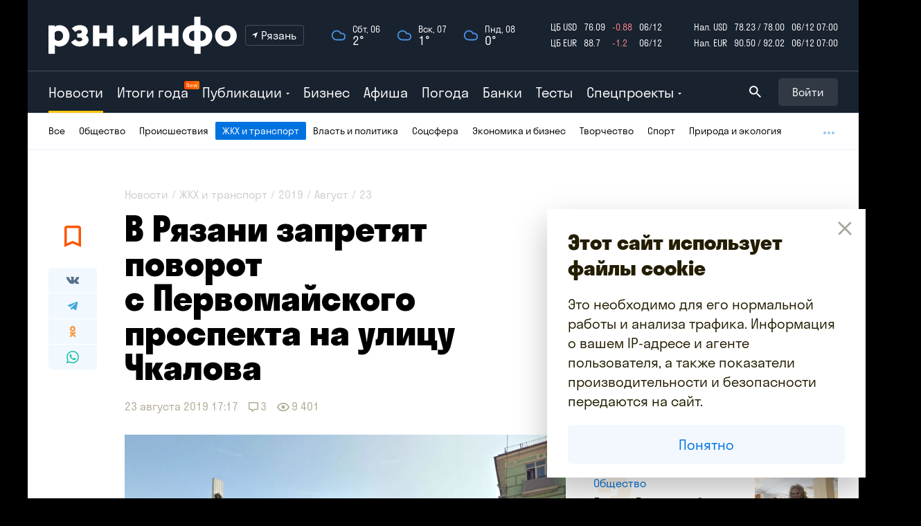

--- FILE ---
content_type: text/html; charset=utf-8
request_url: https://www.rzn.info/news/2019/8/23/v-ryazani-zapretyat-povorot-s-pervomayskogo-prospekta-na-ulicu-chkalova.html
body_size: 66634
content:
<!DOCTYPE html>
<html lang="ru">
<head>
                            <title>В Рязани запретят поворот с Первомайского проспекта на улицу Чкалова — Новости за 23.08.2019 — город Рязань на городском сайте RZN.info</title>
            <meta name="keywords" content="В Рязани запретят поворот с Первомайского проспекта на улицу Чкалова — Новости за 23.08.2019 — город Рязань на городском сайте RZN.info">
            <meta name="description" content="На дороге установят соответствующие знаки.">
            <meta property="og:description" content="На дороге установят соответствующие знаки.">
            <meta name="twitter:description" content="На дороге установят соответствующие знаки.">
            <meta property="og:title" content="В Рязани запретят поворот с Первомайского проспекта на улицу Чкалова — Новости за 23.08.2019 — город Рязань на городском сайте RZN.info">
            <meta name="twitter:title" content="В Рязани запретят поворот с Первомайского проспекта на улицу Чкалова — Новости за 23.08.2019 — город Рязань на городском сайте RZN.info">
                <meta property="article:published_time" content="2019-08-23 17:13:18">
        <meta property="article:modified_time" content="2019-08-23 17:13:18">
                    <meta property="og:image" content="https://cdn1.rzn.info/data/image/news/2019/08/199574_5d5ff551123d2_x2_social.jpg">
            <meta property="vk:image" content="https://cdn1.rzn.info/data/image/news/2019/08/199574_5d5ff551123d2_x2_social.jpg">
            <link rel="image_src prefetch" href="https://cdn1.rzn.info/data/image/news/2019/08/199574_5d5ff551123d2_x2_social.jpg">
            <meta name="twitter:image:src" content="https://cdn1.rzn.info/data/image/news/2019/08/199574_5d5ff551123d2_x2_social.jpg">
                <link rel="canonical" href="https://www.rzn.info/news/2019/8/23/v-ryazani-zapretyat-povorot-s-pervomayskogo-prospekta-na-ulicu-chkalova.html">
        <link rel="alternate" media="handheld" href="https://m.rzn.info/news/2019/8/23/v-ryazani-zapretyat-povorot-s-pervomayskogo-prospekta-na-ulicu-chkalova.html">
        <link rel="amphtml" href="https://m.rzn.info/news/2019/8/23/v-ryazani-zapretyat-povorot-s-pervomayskogo-prospekta-na-ulicu-chkalova-amp.html">
        <meta http-equiv="Content-Type" content="text/html; charset=UTF-8">
    <meta name="robots" content="all">
    <meta name="viewport" content="width=980">
    <meta http-equiv="x-dns-prefetch-control" content="on">
    <link rel="preconnect" href="https://cdn1.rzn.info">
    <link rel="preconnect" href="https://cdn2.rzn.info">
    <link rel="preconnect" href="https://cdn3.rzn.info">
    <link rel="preconnect" href="https://cdn4.rzn.info">
    <link rel="preconnect" href="https://cdn5.rzn.info">
    <meta property="fb:app_id" content="1615420652119389">
    <meta property="og:url" content="https://www.rzn.info/news/2019/8/23/v-ryazani-zapretyat-povorot-s-pervomayskogo-prospekta-na-ulicu-chkalova.html">

    <meta property="og:site_name" content="RZN.info">

    <meta name="twitter:creator" content="@rzninfo">
    <meta name="HandheldFriendly" content="true">
    <meta http-equiv="cleartype" content="on">
    <meta name="format-detection" content="telephone=no">
    <meta name="format-detection" content="address=no">
    <meta name="referrer" content="always">
    <meta name="copyright" content="Информационное агентство РЗН.инфо" />
    <meta name="msapplication-TileColor" content="#009900">
    <meta name="application-name" content="Информационное агентство РЗН.инфо">
    <meta name="msapplication-config" content="browserconfig.xml">



    <link rel="search" type="application/opensearchdescription+xml" title="rzn.info" href="//files.rzn.info/search.xml">

    <link rel="apple-touch-icon" sizes="180x180" href="/apple-touch-icon.png">
    <link rel="icon" type="image/png" sizes="32x32" href="/favicon-32x32.png">
    <link rel="icon" type="image/png" sizes="16x16" href="/favicon-16x16.png">
    <link rel="manifest" href="/site.webmanifest">
    <link rel="mask-icon" href="/safari-pinned-tab.svg" color="#febc00">
    <meta name="msapplication-TileColor" content="#febc00">
    <meta name="theme-color" content="#febc00">

    <link rel="alternate" type="application/rss+xml" title="Публикации" href="https://rss.rzn.info/articles.xml">
    <link rel="alternate" type="application/rss+xml" title="Бизнес" href="https://rss.rzn.info/rss/business.xml">
    <link rel="alternate" type="application/rss+xml" title="Рязанские новости" href="https://rss.rzn.info/rss/news/ryazan.xml">
    <link rel="alternate" type="application/rss+xml" title="Тульские новости" href="https://rss.rzn.info/rss/news/tula.xml">
    <link rel="alternate" type="application/rss+xml" title="Воронежские новости" href="https://rss.rzn.info/rss/news/voronezh.xml">
    <link rel="alternate" type="application/rss+xml" title="Калужские новости" href="https://rss.rzn.info/rss/news/kaluga.xml">
    <link rel="alternate" type="application/rss+xml" title="Липецкие новости" href="https://rss.rzn.info/rss/news/lipetsk.xml">
    <link rel="alternate" type="application/rss+xml" title="Тамбовские новости" href="https://rss.rzn.info/rss/news/tambov.xml">
    <link rel="alternate" type="application/rss+xml" title="Владимирские новости" href="https://rss.rzn.info/rss/news/vladimir.xml">
    <link rel="alternate" type="application/rss+xml" title="Брянские новости" href="https://rss.rzn.info/rss/news/bryansk.xml">
    <link rel="alternate" type="application/rss+xml" title="Последние сообщения на форуме" href="https://forum.rzn.info/feed.php">
    <meta property="fb:pages" content="129864507057547">
    <meta name="pmail-verification" content="cea586c68800697111b1243cee6c022b">

            <link rel="preload" as="style" href="https://www.rzn.info/build/assets/styles-CYWd0Gx0.css" /><link rel="stylesheet" href="https://www.rzn.info/build/assets/styles-CYWd0Gx0.css" />        <meta name="csrf-token" content="">

    <script src="https://vk.com/js/api/openapi.js?168" type="text/javascript"></script>

    

        <script async src="https://jsn.24smi.net/smi.js"></script>
        <script type="text/javascript" src="//code.giraff.io/data/widget-rzninfo.js" async></script>
        <script src="https://yastatic.net/pcode/adfox/loader.js" crossorigin="anonymous"></script>

        <script>window.yaContextCb = window.yaContextCb || []</script>
        <script src="https://yandex.ru/ads/system/context.js" async></script>
        
    
        <style>
        .header {
            margin-bottom: 0px !important;
        }
    </style>


            <!-- Yandex.Metrika counter -->
<script type="text/javascript">
    (function (d, w, c) {
        (w[c] = w[c] || []).push(function () {
            try {
                w.yaCounter172802 = new Ya.Metrika({
                    id: 172802,
                    clickmap: true,
                    trackLinks: true,
                    accurateTrackBounce: true,
                    trackHash: true
                });
            } catch (e) {
            }
        });

        var n = d.getElementsByTagName("script")[0],
            s = d.createElement("script"),
            f = function () {
                n.parentNode.insertBefore(s, n);
            };
        s.type = "text/javascript";
        s.async = true;
        s.src = "https://mc.yandex.ru/metrika/watch.js";

        if (w.opera == "[object Opera]") {
            d.addEventListener("DOMContentLoaded", f, false);
        } else {
            f();
        }
    })(document, window, "yandex_metrika_callbacks");
</script>
<noscript><div><img src="https://mc.yandex.ru/watch/172802" style="position:absolute; left:-9999px;" alt="" /></div></noscript>
<!-- /Yandex.Metrika counter -->

<!--LiveInternet counter-->
<script type="text/javascript"><!--
    new Image().src = "//counter.yadro.ru/hit?r"+
        escape(document.referrer)+((typeof(screen)=="undefined")?"":
            ";s"+screen.width+"*"+screen.height+"*"+(screen.colorDepth?
                screen.colorDepth:screen.pixelDepth))+";u"+escape(document.URL)+
        ";h"+escape(document.title.substring(0,80))+
        ";"+Math.random();//-->
</script>
<!--/LiveInternet-->


<!-- Rating Mail.ru counter -->
<script type="text/javascript">
    var _tmr = window._tmr || (window._tmr = []);
    _tmr.push({id: "783124", type: "pageView", start: (new Date()).getTime()});
    (function (d, w, id) {
        if (d.getElementById(id)) return;
        var ts = d.createElement("script"); ts.type = "text/javascript"; ts.async = true; ts.id = id;
        ts.src = "https://top-fwz1.mail.ru/js/code.js";
        var f = function () {var s = d.getElementsByTagName("script")[0]; s.parentNode.insertBefore(ts, s);};
        if (w.opera == "[object Opera]") { d.addEventListener("DOMContentLoaded", f, false); } else { f(); }
    })(document, window, "topmailru-code");
</script><noscript><div>
        <img src="https://top-fwz1.mail.ru/counter?id=783124;js=na" style="border:0;position:absolute;left:-9999px;" alt="Top.Mail.Ru" />
    </div></noscript>
<!-- //Rating Mail.ru counter -->
    </head>

<body>

    <div class="page" data-page
    >













        <div class="page__inner">
                            <header class="header header--rubricator">
    <div class="header__inner" data-header>
        <div class="header__main">
            <div class="header__primary">
                <div class="container">
                    <div class="header__primary-inner">
                        <div class="header__logo-container">
                            <div class="header__logo-wrap" data-logo-wrap>
                                <div class="header__logo">
                                    <a class="header__logo-link" href="/" aria-label="RZN.info. Перейти на главную страницу">
                                        <svg data-logo class="header__logo-pic" role="img">
                                            <use xmlns:xlink="http://www.w3.org/1999/xlink"
                                                 xlink:href="https://www.rzn.info/assets/images/design/sprite.svg#logo"></use>
                                        </svg>
                                    </a>
                                </div>
                                <div class="header__city-dropdown">
                                    <div class="city-dropdown dropdown">
                                        <div class="dropdown__toggle">
                                            <div class="dropdown__toggle-icon-wrap">
                                                <svg class="dropdown__toggle-icon" role="img">
                                                    <use xmlns:xlink="http://www.w3.org/1999/xlink"
                                                         xlink:href="https://www.rzn.info/assets/images/design/sprite.svg#icon-location"></use>
                                                </svg>
                                            </div>

                                                <span class="dropdown__toggle-label">Рязань</span>



                                        </div>
                                        <div class="dropdown__panel">







                                                                                                                                                                                                                                            <div class="dropdown__item">
                                                        <a class="dropdown__item-link"
                                                           onclick="changeCity('https://www.rzn.info/ajax/city-change/kaluga/')"
                                                           href="javascript:void(0);">
                                                            Калуга
                                                        </a>
                                                    </div>
                                                                                                                                                                                                <div class="dropdown__item">
                                                        <a class="dropdown__item-link"
                                                           onclick="changeCity('https://www.rzn.info/ajax/city-change/lipetsk/')"
                                                           href="javascript:void(0);">
                                                            Липецк
                                                        </a>
                                                    </div>
                                                                                                                                                                                                <div class="dropdown__item">
                                                        <a class="dropdown__item-link"
                                                           onclick="changeCity('https://www.rzn.info/ajax/city-change/tambov/')"
                                                           href="javascript:void(0);">
                                                            Тамбов
                                                        </a>
                                                    </div>
                                                                                                                                                                                                <div class="dropdown__item">
                                                        <a class="dropdown__item-link"
                                                           onclick="changeCity('https://www.rzn.info/ajax/city-change/tula/')"
                                                           href="javascript:void(0);">
                                                            Тула
                                                        </a>
                                                    </div>
                                                                                                                                                                                                <div class="dropdown__item">
                                                        <a class="dropdown__item-link"
                                                           onclick="changeCity('https://www.rzn.info/ajax/city-change/vladimir/')"
                                                           href="javascript:void(0);">
                                                            Владимир
                                                        </a>
                                                    </div>
                                                                                                                                                                                                <div class="dropdown__item">
                                                        <a class="dropdown__item-link"
                                                           onclick="changeCity('https://www.rzn.info/ajax/city-change/voronezh/')"
                                                           href="javascript:void(0);">
                                                            Воронеж
                                                        </a>
                                                    </div>
                                                                                                                                                                                                                                </div>
                                    </div>
                                </div>
                            </div>
                        </div>
                        <a href="https://www.rzn.info/weather">
                            <div class="header__weather">
                                                                    <div class="header__weather-item">
                                        <div class="header__weather-icon-wrap">
                                            <img class="header__weather-icon" src="https://www.rzn.info/assets/images/content/weather/forecast/Cloud.svg">
                                        </div>
                                        <div class="header__weather-time">Сбт, 06</div>
                                        <div class="header__weather-temp">2°</div>
                                    </div>
                                                                    <div class="header__weather-item">
                                        <div class="header__weather-icon-wrap">
                                            <img class="header__weather-icon" src="https://www.rzn.info/assets/images/content/weather/forecast/Cloud.svg">
                                        </div>
                                        <div class="header__weather-time">Вск, 07</div>
                                        <div class="header__weather-temp">1°</div>
                                    </div>
                                                                    <div class="header__weather-item">
                                        <div class="header__weather-icon-wrap">
                                            <img class="header__weather-icon" src="https://www.rzn.info/assets/images/content/weather/forecast/Cloud.svg">
                                        </div>
                                        <div class="header__weather-time">Пнд, 08</div>
                                        <div class="header__weather-temp">0°</div>
                                    </div>
                                                            </div>
                        </a>
                        <div class="header__currencies">
                            <table class="header__currencies-table">
                                <tbody>
                                    <tr>
                                        <td>ЦБ USD</td>
                                                                                    <td>76.09</td>
                                        
                                                                                    <td class="text-danger">
                                                                                                                                    -0.88
                                                                                    </td>
                                        <td>06/12</td>
                                    </tr>
                                    <tr>
                                        <td>ЦБ EUR</td>
                                                                                    <td>88.7</td>
                                        
                                                                                    <td class="text-danger">
                                                                                                                                    -1.2
                                                                                    </td>
                                        <td>06/12</td>
                                    </tr>
                                </tbody>
                            </table>
                            <table class="header__currencies-table">
                                <tbody>
                                <tr>
                                    <td>Нал. USD</td>
                                    <td>78.23 / 78.00</td>
                                    <td>06/12 07:00</td>
                                </tr>
                                <tr>
                                    <td>Нал. EUR</td>
                                    <td>90.50 / 92.02</td>
                                    <td>06/12 07:00</td>
                                </tr>
                                </tbody>
                            </table>
                        </div>
                    </div>
                </div>
            </div>
            <div class="header__secondary">
    <div class="container">
        <div class="header__secondary-inner">
            <div class="header__nav" data-header-nav>
                                    <div class="header__nav-item is-active">
                        <a class="header__nav-link" href="https://www.rzn.info/news/ryazan">
                            Новости
                        </a>
                    </div>

                    <div class="header__nav-item">
                        <a class="header__nav-link" href="https://2024.rzn.info">
                            Итоги года
                            <span class="header__nav-marker">New</span>
                        </a>
                    </div>

                    <div class="header__nav-item header__nav-item--dropdown ">
                        <div class="dropdown header-nav-dropdown">
                            <div class="dropdown__toggle" style="z-index: 0;">Публикации</div>
                            <div class="dropdown__panel">
                                <div class="publications">
                                    <div class="container">
                                        <div class="row publications__row">
                                                                                            <div class="col-3 publications__item">
                                                    <div class="publications-item">
                                                        <a class="publications-item__link" href="https://www.rzn.info/articles/raby-obrazovaniya-kak-budet-rabotat-obyazatelnaya-otrabotka-posle-medvuza-59728.html">
                                                            <div class="publications-item__pic-wrap">
                                                                <img loading="lazy" class="publications-item__pic lazyload"
                                                                     data-src="https://cdn4.rzn.info/data/image/publications/2025/12/59728/59728_69315d50655ac_compressed.jpg"
                                                                     srcset="https://cdn2.rzn.info/data/image/publications/2025/12/59728/59728_69315d50655ac_x2_compressed.jpg"
                                                                     alt=""
                                                                >
                                                            </div>
                                                            <div class="publications-item__title">«Рабы образования». Как будет работать обязательная отработка после ме...</div>
                                                            <div class="publications-item__description">17 ноября Владимир Путин подписал закон о целевой ордин...</div>
                                                        </a>
                                                        <div class="stories-item__meta">
                                                            <div class="meta">
                                                                <div class="meta__item">
                                                                    <span class="meta__text">4 декабря 2025 13:10</span>
                                                                </div>
                                                                                                                                                                                                    <div class="meta__item">
                                                                        <svg class="meta__icon meta__icon--eye" role="img">
                                                                            <use xmlns:xlink="http://www.w3.org/1999/xlink" xlink:href="https://www.rzn.info/assets/images/design/sprite.svg#icon-eye"></use>
                                                                        </svg>
                                                                        <span class="meta__text">1 034</span>
                                                                    </div>
                                                                                                                            </div>
                                                        </div>
                                                    </div>
                                                </div>

                                                                                            <div class="col-3 publications__item">
                                                    <div class="publications-item">
                                                        <a class="publications-item__link" href="https://www.rzn.info/articles/dizajnerskij-het-trik-omoda-c7-dobavil-zolotoj-klakson-v-svoyu-kollekciyu-nagrad-59715.html">
                                                            <div class="publications-item__pic-wrap">
                                                                <img loading="lazy" class="publications-item__pic lazyload"
                                                                     data-src="https://cdn3.rzn.info/data/image/publications/2025/11/59715/59715_6929bc48ee87a_compressed.jpg"
                                                                     srcset="https://cdn1.rzn.info/data/image/publications/2025/11/59715/59715_6929bc48ee87a_x2_compressed.jpg"
                                                                     alt=""
                                                                >
                                                            </div>
                                                            <div class="publications-item__title">Дизайнерский хет-трик: OMODA C7 добавил «Золотой Клаксон» в свою колле...</div>
                                                            <div class="publications-item__description">Флагманский кроссовер OMODA C7 стал победителем в номин...</div>
                                                        </a>
                                                        <div class="stories-item__meta">
                                                            <div class="meta">
                                                                <div class="meta__item">
                                                                    <span class="meta__text">28 ноября 18:12</span>
                                                                </div>
                                                                                                                                                                                                    <div class="meta__item">
                                                                        <svg class="meta__icon meta__icon--eye" role="img">
                                                                            <use xmlns:xlink="http://www.w3.org/1999/xlink" xlink:href="https://www.rzn.info/assets/images/design/sprite.svg#icon-eye"></use>
                                                                        </svg>
                                                                        <span class="meta__text">989</span>
                                                                    </div>
                                                                                                                            </div>
                                                        </div>
                                                    </div>
                                                </div>

                                                                                            <div class="col-3 publications__item">
                                                    <div class="publications-item">
                                                        <a class="publications-item__link" href="https://www.rzn.info/articles/jaecoo-j8-peredovye-sistemy-bezopasnosti-pokorili-serdca-vladelcev-59714.html">
                                                            <div class="publications-item__pic-wrap">
                                                                <img loading="lazy" class="publications-item__pic lazyload"
                                                                     data-src="https://cdn2.rzn.info/data/image/publications/2025/11/59714/59714_69299dc0bfaba_compressed.jpg"
                                                                     srcset="https://cdn4.rzn.info/data/image/publications/2025/11/59714/59714_69299dc0bfaba_x2_compressed.jpg"
                                                                     alt=""
                                                                >
                                                            </div>
                                                            <div class="publications-item__title">JAECOO J8: передовые системы безопасности покорили сердца владельцев</div>
                                                            <div class="publications-item__description">Внимание бренда JAECOO к обеспечению безопасности стала...</div>
                                                        </a>
                                                        <div class="stories-item__meta">
                                                            <div class="meta">
                                                                <div class="meta__item">
                                                                    <span class="meta__text">28 ноября 16:01</span>
                                                                </div>
                                                                                                                                                                                                    <div class="meta__item">
                                                                        <svg class="meta__icon meta__icon--eye" role="img">
                                                                            <use xmlns:xlink="http://www.w3.org/1999/xlink" xlink:href="https://www.rzn.info/assets/images/design/sprite.svg#icon-eye"></use>
                                                                        </svg>
                                                                        <span class="meta__text">1 025</span>
                                                                    </div>
                                                                                                                            </div>
                                                        </div>
                                                    </div>
                                                </div>

                                                                                            <div class="col-3 publications__item">
                                                    <div class="publications-item">
                                                        <a class="publications-item__link" href="https://www.rzn.info/articles/ryazanec-osushestvil-mechtu-i-uehal-zhit-v-ssha-no-vernulsya-razocharovannym-59713.html">
                                                            <div class="publications-item__pic-wrap">
                                                                <img loading="lazy" class="publications-item__pic lazyload"
                                                                     data-src="https://cdn1.rzn.info/data/image/publications/2025/11/59713/59713_69280d2891eae_compressed.jpg"
                                                                     srcset="https://cdn2.rzn.info/data/image/publications/2025/11/59713/59713_69280d2891eae_x2_compressed.jpg"
                                                                     alt=""
                                                                >
                                                            </div>
                                                            <div class="publications-item__title">Рязанец осуществил мечту и уехал жить в США, но вернулся разочарованны...</div>
                                                            <div class="publications-item__description">Владимир с детства был фанатом американской культуры и ...</div>
                                                        </a>
                                                        <div class="stories-item__meta">
                                                            <div class="meta">
                                                                <div class="meta__item">
                                                                    <span class="meta__text">27 ноября 13:00</span>
                                                                </div>
                                                                                                                                                                                                    <div class="meta__item">
                                                                        <svg class="meta__icon meta__icon--eye" role="img">
                                                                            <use xmlns:xlink="http://www.w3.org/1999/xlink" xlink:href="https://www.rzn.info/assets/images/design/sprite.svg#icon-eye"></use>
                                                                        </svg>
                                                                        <span class="meta__text">1 687</span>
                                                                    </div>
                                                                                                                            </div>
                                                        </div>
                                                    </div>
                                                </div>

                                            
                                        </div>
                                    </div>
                                    <div class="publications__more">

                                        <a class="publications__more-link" href="https://www.rzn.info/articles">Все публикации →</a>
                                    </div>
                                </div>
                            </div>
                        </div>

                    </div>
                    <div class="header__nav-item ">



                        <a class="header__nav-link" href="https://www.rzn.info/business">
                            Бизнес
                        </a>
                    </div>
                    <div class="header__nav-item ">
                        <a class="header__nav-link" href="https://www.rzn.info/afisha/ryazan">Афиша</a>
                    </div>
                    <div class="header__nav-item ">
                        <a class="header__nav-link" href="https://www.rzn.info/weather">Погода</a>
                    </div>
                    <div class="header__nav-item ">
                        <a class="header__nav-link" href="https://www.rzn.info/banks">Банки</a>
                    </div>
                    <div class="header__nav-item ">
                        <a class="header__nav-link" href="https://www.rzn.info/tests">Тесты</a>
                    </div>






                



                <div class="header__nav-item header__nav-item--dropdown">
                    <div class="dropdown header-nav-dropdown">
                        <div class="dropdown__toggle">Спецпроекты</div>
                        <div class="dropdown__panel">
                            <div class="projects">
                                <div class="container">
                                    <div class="row projects__list">
                                                                                                                                <div class="col-2 projects__item">
                                                <div class="projects-item">
                                                    <a class="projects-item__link" href="https://heritage.rzn.info/">
                                                                                                                    <div class="projects-item__badge">Новое</div>
                                                                                                                <div class="projects-item__pic-wrap">
                                                            <img class="projects-item__pic"
                                                                 src="https://cdn4.rzn.info/data/image/specialproject/214/214_68dcf36d0791a.jpg"
                                                                 srcset="https://cdn4.rzn.info/data/image/specialproject/214/214_68dcf36d0791a.jpg">
                                                        </div>
                                                        <div class="projects-item__title">Дома Рязани — от древности до современности</div>
                                                    </a>
                                                </div>
                                            </div>
                                                                                                                                                                            <div class="col-2 projects__item">
                                                <div class="projects-item">
                                                    <a class="projects-item__link" href="https://2024.rzn.info/articles/detail/intervyu-s-pavlom-malkovym.html">
                                                                                                                <div class="projects-item__pic-wrap">
                                                            <img class="projects-item__pic"
                                                                 src="https://cdn5.rzn.info/data/image/specialproject/206/206_676e61de6a2ea.jpg"
                                                                 srcset="https://cdn5.rzn.info/data/image/specialproject/206/206_676e61de6a2ea.jpg">
                                                        </div>
                                                        <div class="projects-item__title">Интервью с Павлом Малковым</div>
                                                    </a>
                                                </div>
                                            </div>
                                                                                                                                                                            <div class="col-2 projects__item">
                                                <div class="projects-item">
                                                    <a class="projects-item__link" href="https://2024.rzn.info/articles/detail/o-krizise-naberezhnoy-i-novoy-solotche-intervyu-s-andreem-orishkevichem.html">
                                                                                                                <div class="projects-item__pic-wrap">
                                                            <img class="projects-item__pic"
                                                                 src="https://cdn4.rzn.info/data/image/specialproject/205/205_676e622c3476d.jpg"
                                                                 srcset="https://cdn4.rzn.info/data/image/specialproject/205/205_676e622c3476d.jpg">
                                                        </div>
                                                        <div class="projects-item__title">О кризисе, набережной и Новой Солотче. Интервью с Андреем Оришкевичем</div>
                                                    </a>
                                                </div>
                                            </div>
                                                                                                                                                                            <div class="col-2 projects__item">
                                                <div class="projects-item">
                                                    <a class="projects-item__link" href="https://2024.rzn.info/articles/detail/intervyu-s-pavlom-suprunom.html">
                                                                                                                <div class="projects-item__pic-wrap">
                                                            <img class="projects-item__pic"
                                                                 src="https://cdn1.rzn.info/data/image/specialproject/207/207_676e609ec51c8.jpg"
                                                                 srcset="https://cdn4.rzn.info/data/image/specialproject/207/207_676e609ec51c8.jpg">
                                                        </div>
                                                        <div class="projects-item__title">О мосте через Оку, расширении дорог и борьбе с пробками. Интервью с Павлом Супруном</div>
                                                    </a>
                                                </div>
                                            </div>
                                                                                                                                                                            <div class="col-2 projects__item">
                                                <div class="projects-item">
                                                    <a class="projects-item__link" href="https://kremlin.rzn.info/">
                                                                                                                <div class="projects-item__pic-wrap">
                                                            <img class="projects-item__pic"
                                                                 src="https://cdn5.rzn.info/data/image/specialproject/201/201_652525d3edb5c.jpg"
                                                                 srcset="https://cdn3.rzn.info/data/image/specialproject/201/201_652525d3edb5c.jpg">
                                                        </div>
                                                        <div class="projects-item__title">Вся рязанская земля начинается с кремля</div>
                                                    </a>
                                                </div>
                                            </div>
                                                                                                                                                                            <div class="col-2 projects__item">
                                                <div class="projects-item">
                                                    <a class="projects-item__link" href="https://borki.rzn.info/">
                                                                                                                <div class="projects-item__pic-wrap">
                                                            <img class="projects-item__pic"
                                                                 src="https://cdn4.rzn.info/data/image/specialproject/200/200_650c696f618de.jpg"
                                                                 srcset="https://cdn1.rzn.info/data/image/specialproject/200/200_650c696f618de.jpg">
                                                        </div>
                                                        <div class="projects-item__title">Рязанские Борки</div>
                                                    </a>
                                                </div>
                                            </div>
                                                                                                                                                                                                                                                                                                </div>
                                </div>
                                <div class="projects__more">
                                    <a href="https://www.rzn.info/projects" class="projects__more-link">Все спецпроекты →</a>
                                </div>
                            </div>
                        </div>
                    </div>
                </div>
            </div>
            <div class="header__search" id="app1">
                <search-form
                    :icon-search="&quot;https:\/\/www.rzn.info\/assets\/images\/design\/sprite.svg#icon-search&quot;"
                    :search-url-form="&quot;https:\/\/www.rzn.info\/search&quot;"
                >
                </search-form>
            </div>
                            <div id="appLogin">
                    <login
                        :icon-vkontakte="&quot;https:\/\/www.rzn.info\/assets\/images\/design\/sprite.svg#icon-vkontakte&quot;"
                        :icon-facebook="&quot;https:\/\/www.rzn.info\/assets\/images\/design\/sprite.svg#icon-facebook&quot;"
                        :icon-twitter="&quot;https:\/\/www.rzn.info\/assets\/images\/design\/sprite.svg#icon-twitter&quot;"
                        :icon-yandex="&quot;https:\/\/www.rzn.info\/assets\/images\/design\/sprite.svg#icon-yandex&quot;"
                        :icon-google-plus="&quot;https:\/\/www.rzn.info\/assets\/images\/design\/sprite.svg#icon-google-plus&quot;"
                    ></login>
                </div>
                    </div>
    </div>
</div>
        </div>
                    <div class="header__rubricator">
    <div class="container">
        <nav class="rubricator">
            <div class="rubricator__inner">
                <ul class="rubricator__list">
                                                                        <li class="rubricator__item">
                                <a class="rubricator__link" href="https://www.rzn.info/news/2025">Все</a>
                            </li>
                                            
                                                                        <li class="rubricator__item">
                                <a class="rubricator__link" href="https://www.rzn.info/news/ryazan/society">Общество</a>
                            </li>
                                                                                                <li class="rubricator__item">
                                <a class="rubricator__link" href="https://www.rzn.info/news/ryazan/accident">Происшествия</a>
                            </li>
                                                                                                <li class="rubricator__item is-active">
                                <a href="https://www.rzn.info/news/ryazan/services-and-transport" style="color: #fff;">ЖКХ и транспорт</a>
                            </li>
                                                                                                <li class="rubricator__item">
                                <a class="rubricator__link" href="https://www.rzn.info/news/ryazan/politics">Власть и политика</a>
                            </li>
                                                                                                <li class="rubricator__item">
                                <a class="rubricator__link" href="https://www.rzn.info/news/ryazan/social">Соцсфера</a>
                            </li>
                                                                                                <li class="rubricator__item">
                                <a class="rubricator__link" href="https://www.rzn.info/news/ryazan/economics-and-business">Экономика и бизнес</a>
                            </li>
                                                                                                <li class="rubricator__item">
                                <a class="rubricator__link" href="https://www.rzn.info/news/ryazan/creativity">Творчество</a>
                            </li>
                                                                                                <li class="rubricator__item">
                                <a class="rubricator__link" href="https://www.rzn.info/news/ryazan/sports">Спорт</a>
                            </li>
                                                                                                <li class="rubricator__item">
                                <a class="rubricator__link" href="https://www.rzn.info/news/ryazan/environment">Природа и экология</a>
                            </li>
                                                                                                <li class="rubricator__item">
                                <a class="rubricator__link" href="https://www.rzn.info/news/ryazan/science-and-technology">Наука и технологии</a>
                            </li>
                                                                                                <li class="rubricator__item">
                                <a class="rubricator__link" href="https://www.rzn.info/news/ryazan/recreation">Отдых и развлечения</a>
                            </li>
                                                                                                <li class="rubricator__item">
                                <a class="rubricator__link" href="https://www.rzn.info/news/ryazan/stars">Жизнь звезд</a>
                            </li>
                                                                                                <li class="rubricator__item">
                                <a class="rubricator__link" href="https://www.rzn.info/news/ryazan/media">СМИ</a>
                            </li>
                                                                                                <li class="rubricator__item">
                                <a class="rubricator__link" href="https://www.rzn.info/news/ryazan/promotions-and-contests">Акции и конкурсы</a>
                            </li>
                                                                                                <li class="rubricator__item">
                                <a class="rubricator__link" href="https://www.rzn.info/news/ryazan/vzhukh">Вжух!</a>
                            </li>
                                                                                                <li class="rubricator__item">
                                <a class="rubricator__link" href="https://www.rzn.info/news/ryazan/consumption">Потребление</a>
                            </li>
                                                                                                <li class="rubricator__item">
                                <a class="rubricator__link" href="https://www.rzn.info/news/ryazan/bessmertnyy-polk">Бессмертный полк</a>
                            </li>
                                                                                                <li class="rubricator__item">
                                <a class="rubricator__link" href="https://www.rzn.info/news/ryazan/opinions">Мнения</a>
                            </li>
                                                            </ul>
            </div>
        </nav>
    </div>
</div>
            </div>
    <div class="header__placeholder  "></div>
</header>

            
            <main class="content" data-content
            >
                    <div id="adfox_158149729500171881"></div>
    <div class="story-group">
        <div class="container">
            <div class="row prerender-info-1">
                <div class="col">
                    <div>В Рязани запретят поворот с Первомайского проспекта на улицу Чкалова</div>
                    <div>На дороге установят соответствующие знаки.</div>
                    <div><p>В Рязани запретят поворот с Первомайского проспекта на улицу Чкалова. Изменения вступят в силу с 29 августа, сообщила <noindex><a rel="nofollow" target="_blank"href="https://admrzn.ru">пресс-служба</a></noindex> горадминистарции.</p>

<p>Отмечается, что левый поворот запретят для снижения количества ДТП и увеличения пропускной способности.</p>

<p>На дороге установят соответствующие знаки.</p></div>
                </div>
            </div>
                        <div class="row" id="app">
                <div class="col-8">
                    <news-item :news-item-data="{&quot;id&quot;:199574,&quot;url&quot;:&quot;v-ryazani-zapretyat-povorot-s-pervomayskogo-prospekta-na-ulicu-chkalova&quot;,&quot;title&quot;:&quot;\u0412\u00a0\u0420\u044f\u0437\u0430\u043d\u0438 \u0437\u0430\u043f\u0440\u0435\u0442\u044f\u0442 \u043f\u043e\u0432\u043e\u0440\u043e\u0442 \u0441\u00a0\u041f\u0435\u0440\u0432\u043e\u043c\u0430\u0439\u0441\u043a\u043e\u0433\u043e \u043f\u0440\u043e\u0441\u043f\u0435\u043a\u0442\u0430 \u043d\u0430\u00a0\u0443\u043b\u0438\u0446\u0443 \u0427\u043a\u0430\u043b\u043e\u0432\u0430&quot;,&quot;date&quot;:&quot;2019-08-23 17:17:08&quot;,&quot;notice&quot;:&quot;\u041d\u0430\u00a0\u0434\u043e\u0440\u043e\u0433\u0435 \u0443\u0441\u0442\u0430\u043d\u043e\u0432\u044f\u0442 \u0441\u043e\u043e\u0442\u0432\u0435\u0442\u0441\u0442\u0432\u0443\u044e\u0449\u0438\u0435 \u0437\u043d\u0430\u043a\u0438.&quot;,&quot;body&quot;:&quot;&lt;p&gt;\u0412\u00a0\u0420\u044f\u0437\u0430\u043d\u0438 \u0437\u0430\u043f\u0440\u0435\u0442\u044f\u0442 \u043f\u043e\u0432\u043e\u0440\u043e\u0442 \u0441\u00a0\u041f\u0435\u0440\u0432\u043e\u043c\u0430\u0439\u0441\u043a\u043e\u0433\u043e \u043f\u0440\u043e\u0441\u043f\u0435\u043a\u0442\u0430 \u043d\u0430\u00a0\u0443\u043b\u0438\u0446\u0443 \u0427\u043a\u0430\u043b\u043e\u0432\u0430. \u0418\u0437\u043c\u0435\u043d\u0435\u043d\u0438\u044f \u0432\u0441\u0442\u0443\u043f\u044f\u0442 \u0432\u00a0\u0441\u0438\u043b\u0443 \u0441\u00a029\u00a0\u0430\u0432\u0433\u0443\u0441\u0442\u0430, \u0441\u043e\u043e\u0431\u0449\u0438\u043b\u0430 &lt;noindex&gt;&lt;a rel=\&quot;nofollow\&quot; target=\&quot;_blank\&quot;href=\&quot;https:\/\/admrzn.ru\&quot;&gt;\u043f\u0440\u0435\u0441\u0441-\u0441\u043b\u0443\u0436\u0431\u0430&lt;\/a&gt;&lt;\/noindex&gt; \u0433\u043e\u0440\u0430\u0434\u043c\u0438\u043d\u0438\u0441\u0442\u0430\u0440\u0446\u0438\u0438.&lt;\/p&gt;\r\n\r\n&lt;p&gt;\u041e\u0442\u043c\u0435\u0447\u0430\u0435\u0442\u0441\u044f, \u0447\u0442\u043e \u043b\u0435\u0432\u044b\u0439 \u043f\u043e\u0432\u043e\u0440\u043e\u0442 \u0437\u0430\u043f\u0440\u0435\u0442\u044f\u0442 \u0434\u043b\u044f \u0441\u043d\u0438\u0436\u0435\u043d\u0438\u044f \u043a\u043e\u043b\u0438\u0447\u0435\u0441\u0442\u0432\u0430 \u0414\u0422\u041f \u0438\u00a0\u0443\u0432\u0435\u043b\u0438\u0447\u0435\u043d\u0438\u044f \u043f\u0440\u043e\u043f\u0443\u0441\u043a\u043d\u043e\u0439 \u0441\u043f\u043e\u0441\u043e\u0431\u043d\u043e\u0441\u0442\u0438.&lt;\/p&gt;\r\n\r\n&lt;p&gt;\u041d\u0430\u00a0\u0434\u043e\u0440\u043e\u0433\u0435 \u0443\u0441\u0442\u0430\u043d\u043e\u0432\u044f\u0442 \u0441\u043e\u043e\u0442\u0432\u0435\u0442\u0441\u0442\u0432\u0443\u044e\u0449\u0438\u0435 \u0437\u043d\u0430\u043a\u0438.&lt;\/p&gt;&quot;,&quot;date_insert&quot;:&quot;2019-08-23 17:13:18.159565&quot;,&quot;active&quot;:true,&quot;image&quot;:&quot;1252-815-jpg                  &quot;,&quot;old&quot;:false,&quot;is_comment&quot;:true,&quot;is_priority&quot;:true,&quot;metadata&quot;:{&quot;links&quot;:[]},&quot;is_mail&quot;:true,&quot;comments_count&quot;:3,&quot;read_count&quot;:9401,&quot;image_1&quot;:&quot;2019\/08\/199574_5d5ff551123d2.jpg&quot;,&quot;section_meta&quot;:&quot;a:2:{i:0;a:9:{s:2:\&quot;id\&quot;;i:1;s:5:\&quot;title\&quot;;s:12:\&quot;\u0420\u044f\u0437\u0430\u043d\u044c\&quot;;s:3:\&quot;url\&quot;;s:6:\&quot;ryazan\&quot;;s:6:\&quot;parent\&quot;;i:0;s:5:\&quot;order\&quot;;i:100;s:7:\&quot;on_main\&quot;;b:1;s:8:\&quot;group_id\&quot;;i:1;s:11:\&quot;group_title\&quot;;s:14:\&quot;\u0420\u0430\u0437\u0434\u0435\u043b\u044b\&quot;;s:11:\&quot;group_level\&quot;;i:1;}i:1;a:9:{s:2:\&quot;id\&quot;;i:14;s:5:\&quot;title\&quot;;s:28:\&quot;\u0416\u041a\u0425 \u0438 \u0442\u0440\u0430\u043d\u0441\u043f\u043e\u0440\u0442\&quot;;s:3:\&quot;url\&quot;;s:22:\&quot;services-and-transport\&quot;;s:6:\&quot;parent\&quot;;i:0;s:5:\&quot;order\&quot;;i:104;s:7:\&quot;on_main\&quot;;b:0;s:8:\&quot;group_id\&quot;;i:2;s:11:\&quot;group_title\&quot;;s:14:\&quot;\u0420\u0443\u0431\u0440\u0438\u043a\u0438\&quot;;s:11:\&quot;group_level\&quot;;i:10;}}&quot;,&quot;gallery&quot;:false,&quot;photographer_id&quot;:null,&quot;is_ad&quot;:false,&quot;is_priority_small&quot;:false,&quot;editor_id&quot;:9942,&quot;indexation_inner_link&quot;:false,&quot;injection&quot;:&quot;&quot;,&quot;material_id&quot;:null,&quot;photobank_id&quot;:null,&quot;annotation&quot;:&quot;&quot;,&quot;is_telegram&quot;:true,&quot;is_bisy&quot;:false,&quot;image_2&quot;:&quot;2019\/08\/199574_5d5ff551123d2_x2.jpg&quot;,&quot;rate_plus&quot;:0,&quot;rate_minus&quot;:1,&quot;fb_post_id&quot;:&quot;2483461975031110&quot;,&quot;fb_status&quot;:&quot;good&quot;,&quot;fb_instant_article&quot;:null,&quot;google_shortlink&quot;:&quot;&quot;,&quot;news_rss&quot;:true,&quot;is_telegram_mainchannel&quot;:true,&quot;totalSocialCount&quot;:1,&quot;is_yandexturbo&quot;:true,&quot;is18&quot;:false,&quot;source_type&quot;:&quot;&quot;,&quot;region_groups&quot;:false,&quot;fb_post_url&quot;:&quot;https:\/\/www.facebook.com\/rzn.info\/posts\/2483461975031110&quot;,&quot;tg_is_sent&quot;:true,&quot;tg_post_id&quot;:null,&quot;ok_post_id&quot;:null,&quot;tg_post_url&quot;:null,&quot;ok_post_url&quot;:null,&quot;image_1_compressed&quot;:&quot;2019\/08\/199574_5d5ff551123d2_compressed.jpg&quot;,&quot;image_1_x2&quot;:&quot;2019\/08\/199574_5d5ff551123d2_x2.jpg&quot;,&quot;image_1_compressed_x2&quot;:&quot;2019\/08\/199574_5d5ff551123d2_compressed_x2.jpg&quot;,&quot;image_social_compressed_x2&quot;:&quot;2019\/08\/199574_5d5ff551123d2_social_compressed_x2.jpg&quot;,&quot;is_new_admin&quot;:false,&quot;placeholder&quot;:false,&quot;image_600_400&quot;:null,&quot;image_300_200&quot;:null,&quot;image_2_compressed&quot;:null,&quot;created_at&quot;:&quot;2019-08-23 17:13:18&quot;,&quot;updated_at&quot;:&quot;2019-08-23 17:13:18&quot;,&quot;ok_is_sent&quot;:true,&quot;is_dzen&quot;:true,&quot;erid&quot;:null,&quot;is_ok&quot;:true,&quot;is_empty_image&quot;:false,&quot;editor_updated_id&quot;:null,&quot;commentsTree&quot;:[{&quot;id&quot;:122669,&quot;data_id&quot;:199574,&quot;type_and_realization&quot;:&quot;articles-news_base&quot;,&quot;user_id&quot;:14704,&quot;active&quot;:true,&quot;title&quot;:null,&quot;body&quot;:&quot;\u0412\u0441\u0435 \u043b\u043e\u0433\u0438\u0447\u043d\u043e. \u0412\u043e\u0442 \u0442\u043e\u043b\u044c\u043a\u043e \u043d\u0435\u043f\u043b\u043e\u0445\u043e \u0431\u044b \u0434\u043b\u044f \u043d\u0430\u0447\u0430\u043b\u0430 \u043e\u0442\u0440\u0435\u043c\u043e\u043d\u0442\u0438\u0440\u043e\u0432\u0430\u0442\u044c \u0434\u043e\u0440\u043e\u0433\u0443 \u0447\u0435\u0440\u0435\u0437 \u0427\u043a\u0430\u043b\u043e\u0432\u0441\u043a\u0438\u0439 \u0441\u043a\u0432\u0435\u0440. &quot;,&quot;date_insert&quot;:&quot;2019-08-23 17:29:57&quot;,&quot;ip&quot;:&quot;185.42.230.84&quot;,&quot;left_key&quot;:1,&quot;right_key&quot;:90,&quot;rate_plus&quot;:0,&quot;rate_minus&quot;:0,&quot;parent&quot;:null,&quot;dateInsertFormatted&quot;:&quot;23 \u0430\u0432\u0433\u0443\u0441\u0442\u0430 2019 17:29&quot;,&quot;user&quot;:{&quot;id&quot;:14704,&quot;login&quot;:&quot;akupryashkin&quot;,&quot;login_normal&quot;:&quot;akupryashkin&quot;,&quot;name&quot;:null,&quot;email&quot;:&quot;akupryashkin@mail.ru&quot;,&quot;date_insert&quot;:&quot;2019-05-13 15:53:13.602469&quot;,&quot;status&quot;:1,&quot;secret_code&quot;:&quot;46ba8ee75d59fdbc7e6b9850d6d3f8be&quot;,&quot;id_from_forum&quot;:null,&quot;type&quot;:null,&quot;type_id&quot;:null,&quot;type_email&quot;:null,&quot;ip&quot;:&quot;92.39.137.126&quot;,&quot;last_ip&quot;:&quot;185.42.230.84&quot;,&quot;group_id&quot;:6,&quot;press_office_id&quot;:null,&quot;ban&quot;:false,&quot;notification_comment&quot;:true,&quot;emails_story&quot;:null,&quot;avatar&quot;:null,&quot;email_verified&quot;:false,&quot;autoupdate&quot;:false,&quot;initials&quot;:null},&quot;likes&quot;:[],&quot;children&quot;:[]},{&quot;id&quot;:122670,&quot;data_id&quot;:199574,&quot;type_and_realization&quot;:&quot;articles-news_base&quot;,&quot;user_id&quot;:2356,&quot;active&quot;:true,&quot;title&quot;:null,&quot;body&quot;:&quot;\u0423\u0432\u0435\u043b\u0438\u0447\u0438\u0442\u044c \u043f\u0440\u043e\u043f\u0443\u0441\u043a\u043d\u0443\u044e \u0441\u043f\u043e\u0441\u043e\u0431\u043d\u043e\u0441\u0442\u044c, \u0447\u0442\u043e\u0431\u044b \u0447\u0435\u0440\u0435\u0437 200 \u043c\u0435\u0442\u0440\u043e\u0432 \u0432\u0441\u0435 \u0440\u0430\u0432\u043d\u043e \u0432\u0441\u0442\u0430\u0442\u044c \u043d\u0430 \u0441\u0432\u0435\u0442\u043e\u0444\u043e\u0440\u0435 ?&quot;,&quot;date_insert&quot;:&quot;2019-08-23 18:00:41&quot;,&quot;ip&quot;:&quot;213.33.200.166&quot;,&quot;left_key&quot;:91,&quot;right_key&quot;:92,&quot;rate_plus&quot;:1,&quot;rate_minus&quot;:0,&quot;parent&quot;:null,&quot;dateInsertFormatted&quot;:&quot;23 \u0430\u0432\u0433\u0443\u0441\u0442\u0430 2019 18:00&quot;,&quot;user&quot;:{&quot;id&quot;:2356,&quot;login&quot;:&quot;praetorian&quot;,&quot;login_normal&quot;:&quot;praetorian&quot;,&quot;name&quot;:null,&quot;email&quot;:&quot;vyacheslavermakov@gmail.com&quot;,&quot;date_insert&quot;:&quot;2012-07-04 10:05:57.386953&quot;,&quot;status&quot;:1,&quot;secret_code&quot;:&quot;a94bbe13612a2695fda7c98c5a91e162&quot;,&quot;id_from_forum&quot;:null,&quot;type&quot;:null,&quot;type_id&quot;:null,&quot;type_email&quot;:null,&quot;ip&quot;:&quot;91.226.189.236&quot;,&quot;last_ip&quot;:&quot;213.33.200.166&quot;,&quot;group_id&quot;:6,&quot;press_office_id&quot;:null,&quot;ban&quot;:false,&quot;notification_comment&quot;:true,&quot;emails_story&quot;:null,&quot;avatar&quot;:null,&quot;email_verified&quot;:false,&quot;autoupdate&quot;:false,&quot;initials&quot;:null},&quot;likes&quot;:[{&quot;id&quot;:52083,&quot;user_id&quot;:11503,&quot;comment_id&quot;:122670,&quot;type&quot;:&quot;like&quot;}],&quot;children&quot;:[]},{&quot;id&quot;:122684,&quot;data_id&quot;:199574,&quot;type_and_realization&quot;:&quot;articles-news_base&quot;,&quot;user_id&quot;:12301,&quot;active&quot;:true,&quot;title&quot;:null,&quot;body&quot;:&quot;\u0434\u0430\u0432\u043d\u043e \u043f\u043e\u0440\u0430&quot;,&quot;date_insert&quot;:&quot;2019-08-24 11:29:04&quot;,&quot;ip&quot;:&quot;213.87.150.218&quot;,&quot;left_key&quot;:93,&quot;right_key&quot;:94,&quot;rate_plus&quot;:1,&quot;rate_minus&quot;:0,&quot;parent&quot;:null,&quot;dateInsertFormatted&quot;:&quot;24 \u0430\u0432\u0433\u0443\u0441\u0442\u0430 2019 11:29&quot;,&quot;user&quot;:{&quot;id&quot;:12301,&quot;login&quot;:&quot;mark&quot;,&quot;login_normal&quot;:&quot;mark&quot;,&quot;name&quot;:null,&quot;email&quot;:&quot;morkva@mail.ryazan.ru&quot;,&quot;date_insert&quot;:&quot;2018-01-15 14:28:42.700193&quot;,&quot;status&quot;:-1,&quot;secret_code&quot;:&quot;10ef434b78a132efa7ac5beed010fcbc&quot;,&quot;id_from_forum&quot;:null,&quot;type&quot;:null,&quot;type_id&quot;:null,&quot;type_email&quot;:null,&quot;ip&quot;:&quot;5.143.200.63&quot;,&quot;last_ip&quot;:&quot;95.106.101.20&quot;,&quot;group_id&quot;:6,&quot;press_office_id&quot;:null,&quot;ban&quot;:false,&quot;notification_comment&quot;:false,&quot;emails_story&quot;:null,&quot;avatar&quot;:null,&quot;email_verified&quot;:false,&quot;autoupdate&quot;:false,&quot;initials&quot;:null},&quot;likes&quot;:[{&quot;id&quot;:52092,&quot;user_id&quot;:420,&quot;comment_id&quot;:122684,&quot;type&quot;:&quot;like&quot;}],&quot;children&quot;:[]}],&quot;isShowComments&quot;:false,&quot;inBookmarks&quot;:false,&quot;socialImage&quot;:&quot;https:\/\/cdn1.rzn.info\/data\/image\/news\/2019\/08\/199574_5d5ff551123d2_x2_social.jpg&quot;,&quot;comments_count_label&quot;:&quot;3 \u043a\u043e\u043c\u043c\u0435\u043d\u0442\u0430\u0440\u0438\u044f&quot;,&quot;crumbs&quot;:[{&quot;title&quot;:&quot;\u041d\u043e\u0432\u043e\u0441\u0442\u0438&quot;,&quot;link&quot;:&quot;https:\/\/www.rzn.info\/news&quot;},{&quot;title&quot;:&quot;\u0416\u041a\u0425 \u0438 \u0442\u0440\u0430\u043d\u0441\u043f\u043e\u0440\u0442&quot;,&quot;link&quot;:&quot;https:\/\/www.rzn.info\/news\/services-and-transport&quot;},{&quot;title&quot;:&quot;2019&quot;,&quot;link&quot;:&quot;https:\/\/www.rzn.info\/news\/2019&quot;},{&quot;title&quot;:&quot;\u0410\u0432\u0433\u0443\u0441\u0442&quot;,&quot;link&quot;:&quot;https:\/\/www.rzn.info\/news\/2019\/8&quot;},{&quot;title&quot;:&quot;23&quot;,&quot;link&quot;:&quot;https:\/\/www.rzn.info\/news\/2019\/8\/23&quot;}],&quot;date_formatted&quot;:&quot;23 \u0430\u0432\u0433\u0443\u0441\u0442\u0430 2019 17:17&quot;,&quot;read_count_formatted&quot;:&quot;9 401&quot;,&quot;comment_count_formatted&quot;:&quot;3&quot;,&quot;public_url&quot;:&quot;https:\/\/www.rzn.info\/news\/2019\/8\/23\/v-ryazani-zapretyat-povorot-s-pervomayskogo-prospekta-na-ulicu-chkalova.html&quot;,&quot;desktop_url&quot;:&quot;https:\/\/www.rzn.info\/news\/2019\/8\/23\/v-ryazani-zapretyat-povorot-s-pervomayskogo-prospekta-na-ulicu-chkalova.html&quot;,&quot;mobile_url&quot;:&quot;https:\/\/m.rzn.info\/news\/2019\/8\/23\/v-ryazani-zapretyat-povorot-s-pervomayskogo-prospekta-na-ulicu-chkalova.html&quot;,&quot;image_1_public_url&quot;:&quot;https:\/\/cdn1.rzn.info\/data\/image\/news\/2019\/08\/199574_5d5ff551123d2_compressed.jpg&quot;,&quot;image_2_public_url&quot;:&quot;https:\/\/cdn4.rzn.info\/data\/image\/news\/2019\/08\/199574_5d5ff551123d2_x2.jpg&quot;,&quot;image_600_400_public_url&quot;:&quot;https:\/\/cdn1.rzn.info\/data\/image\/news\/2019\/08\/199574_5d5ff551123d2.jpg&quot;,&quot;image_300_200_public_url&quot;:&quot;https:\/\/cdn4.rzn.info\/data\/image\/news\/2019\/08\/199574_5d5ff551123d2.jpg&quot;,&quot;stories&quot;:[],&quot;sections&quot;:[{&quot;id&quot;:1,&quot;title&quot;:&quot;\u0420\u044f\u0437\u0430\u043d\u044c&quot;,&quot;url&quot;:&quot;ryazan&quot;,&quot;parent&quot;:0,&quot;order&quot;:100,&quot;on_main&quot;:true,&quot;public_url&quot;:&quot;https:\/\/www.rzn.info\/news\/ryazan&quot;,&quot;desktop_url&quot;:&quot;https:\/\/www.rzn.info\/news\/ryazan&quot;,&quot;mobile_url&quot;:&quot;https:\/\/m.rzn.info\/news\/ryazan&quot;,&quot;pivot&quot;:{&quot;data_id&quot;:199574,&quot;section_id&quot;:1}},{&quot;id&quot;:14,&quot;title&quot;:&quot;\u0416\u041a\u0425 \u0438 \u0442\u0440\u0430\u043d\u0441\u043f\u043e\u0440\u0442&quot;,&quot;url&quot;:&quot;services-and-transport&quot;,&quot;parent&quot;:0,&quot;order&quot;:96,&quot;on_main&quot;:false,&quot;public_url&quot;:&quot;https:\/\/www.rzn.info\/news\/services-and-transport&quot;,&quot;desktop_url&quot;:&quot;https:\/\/www.rzn.info\/news\/services-and-transport&quot;,&quot;mobile_url&quot;:&quot;https:\/\/m.rzn.info\/news\/services-and-transport&quot;,&quot;pivot&quot;:{&quot;data_id&quot;:199574,&quot;section_id&quot;:14}}],&quot;comments&quot;:[{&quot;id&quot;:122669,&quot;data_id&quot;:199574,&quot;type_and_realization&quot;:&quot;articles-news_base&quot;,&quot;user_id&quot;:14704,&quot;active&quot;:true,&quot;title&quot;:null,&quot;body&quot;:&quot;\u0412\u0441\u0435 \u043b\u043e\u0433\u0438\u0447\u043d\u043e. \u0412\u043e\u0442 \u0442\u043e\u043b\u044c\u043a\u043e \u043d\u0435\u043f\u043b\u043e\u0445\u043e \u0431\u044b \u0434\u043b\u044f \u043d\u0430\u0447\u0430\u043b\u0430 \u043e\u0442\u0440\u0435\u043c\u043e\u043d\u0442\u0438\u0440\u043e\u0432\u0430\u0442\u044c \u0434\u043e\u0440\u043e\u0433\u0443 \u0447\u0435\u0440\u0435\u0437 \u0427\u043a\u0430\u043b\u043e\u0432\u0441\u043a\u0438\u0439 \u0441\u043a\u0432\u0435\u0440. &quot;,&quot;date_insert&quot;:&quot;2019-08-23 17:29:57&quot;,&quot;ip&quot;:&quot;185.42.230.84&quot;,&quot;left_key&quot;:1,&quot;right_key&quot;:90,&quot;rate_plus&quot;:0,&quot;rate_minus&quot;:0,&quot;parent&quot;:null,&quot;dateInsertFormatted&quot;:&quot;23 \u0430\u0432\u0433\u0443\u0441\u0442\u0430 2019 17:29&quot;,&quot;user&quot;:{&quot;id&quot;:14704,&quot;login&quot;:&quot;akupryashkin&quot;,&quot;login_normal&quot;:&quot;akupryashkin&quot;,&quot;name&quot;:null,&quot;email&quot;:&quot;akupryashkin@mail.ru&quot;,&quot;date_insert&quot;:&quot;2019-05-13 15:53:13.602469&quot;,&quot;status&quot;:1,&quot;secret_code&quot;:&quot;46ba8ee75d59fdbc7e6b9850d6d3f8be&quot;,&quot;id_from_forum&quot;:null,&quot;type&quot;:null,&quot;type_id&quot;:null,&quot;type_email&quot;:null,&quot;ip&quot;:&quot;92.39.137.126&quot;,&quot;last_ip&quot;:&quot;185.42.230.84&quot;,&quot;group_id&quot;:6,&quot;press_office_id&quot;:null,&quot;ban&quot;:false,&quot;notification_comment&quot;:true,&quot;emails_story&quot;:null,&quot;avatar&quot;:null,&quot;email_verified&quot;:false,&quot;autoupdate&quot;:false,&quot;initials&quot;:null},&quot;likes&quot;:[],&quot;children&quot;:[]},{&quot;id&quot;:122670,&quot;data_id&quot;:199574,&quot;type_and_realization&quot;:&quot;articles-news_base&quot;,&quot;user_id&quot;:2356,&quot;active&quot;:true,&quot;title&quot;:null,&quot;body&quot;:&quot;\u0423\u0432\u0435\u043b\u0438\u0447\u0438\u0442\u044c \u043f\u0440\u043e\u043f\u0443\u0441\u043a\u043d\u0443\u044e \u0441\u043f\u043e\u0441\u043e\u0431\u043d\u043e\u0441\u0442\u044c, \u0447\u0442\u043e\u0431\u044b \u0447\u0435\u0440\u0435\u0437 200 \u043c\u0435\u0442\u0440\u043e\u0432 \u0432\u0441\u0435 \u0440\u0430\u0432\u043d\u043e \u0432\u0441\u0442\u0430\u0442\u044c \u043d\u0430 \u0441\u0432\u0435\u0442\u043e\u0444\u043e\u0440\u0435 ?&quot;,&quot;date_insert&quot;:&quot;2019-08-23 18:00:41&quot;,&quot;ip&quot;:&quot;213.33.200.166&quot;,&quot;left_key&quot;:91,&quot;right_key&quot;:92,&quot;rate_plus&quot;:1,&quot;rate_minus&quot;:0,&quot;parent&quot;:null,&quot;dateInsertFormatted&quot;:&quot;23 \u0430\u0432\u0433\u0443\u0441\u0442\u0430 2019 18:00&quot;,&quot;user&quot;:{&quot;id&quot;:2356,&quot;login&quot;:&quot;praetorian&quot;,&quot;login_normal&quot;:&quot;praetorian&quot;,&quot;name&quot;:null,&quot;email&quot;:&quot;vyacheslavermakov@gmail.com&quot;,&quot;date_insert&quot;:&quot;2012-07-04 10:05:57.386953&quot;,&quot;status&quot;:1,&quot;secret_code&quot;:&quot;a94bbe13612a2695fda7c98c5a91e162&quot;,&quot;id_from_forum&quot;:null,&quot;type&quot;:null,&quot;type_id&quot;:null,&quot;type_email&quot;:null,&quot;ip&quot;:&quot;91.226.189.236&quot;,&quot;last_ip&quot;:&quot;213.33.200.166&quot;,&quot;group_id&quot;:6,&quot;press_office_id&quot;:null,&quot;ban&quot;:false,&quot;notification_comment&quot;:true,&quot;emails_story&quot;:null,&quot;avatar&quot;:null,&quot;email_verified&quot;:false,&quot;autoupdate&quot;:false,&quot;initials&quot;:null},&quot;likes&quot;:[{&quot;id&quot;:52083,&quot;user_id&quot;:11503,&quot;comment_id&quot;:122670,&quot;type&quot;:&quot;like&quot;}],&quot;children&quot;:[]},{&quot;id&quot;:122684,&quot;data_id&quot;:199574,&quot;type_and_realization&quot;:&quot;articles-news_base&quot;,&quot;user_id&quot;:12301,&quot;active&quot;:true,&quot;title&quot;:null,&quot;body&quot;:&quot;\u0434\u0430\u0432\u043d\u043e \u043f\u043e\u0440\u0430&quot;,&quot;date_insert&quot;:&quot;2019-08-24 11:29:04&quot;,&quot;ip&quot;:&quot;213.87.150.218&quot;,&quot;left_key&quot;:93,&quot;right_key&quot;:94,&quot;rate_plus&quot;:1,&quot;rate_minus&quot;:0,&quot;parent&quot;:null,&quot;dateInsertFormatted&quot;:&quot;24 \u0430\u0432\u0433\u0443\u0441\u0442\u0430 2019 11:29&quot;,&quot;user&quot;:{&quot;id&quot;:12301,&quot;login&quot;:&quot;mark&quot;,&quot;login_normal&quot;:&quot;mark&quot;,&quot;name&quot;:null,&quot;email&quot;:&quot;morkva@mail.ryazan.ru&quot;,&quot;date_insert&quot;:&quot;2018-01-15 14:28:42.700193&quot;,&quot;status&quot;:-1,&quot;secret_code&quot;:&quot;10ef434b78a132efa7ac5beed010fcbc&quot;,&quot;id_from_forum&quot;:null,&quot;type&quot;:null,&quot;type_id&quot;:null,&quot;type_email&quot;:null,&quot;ip&quot;:&quot;5.143.200.63&quot;,&quot;last_ip&quot;:&quot;95.106.101.20&quot;,&quot;group_id&quot;:6,&quot;press_office_id&quot;:null,&quot;ban&quot;:false,&quot;notification_comment&quot;:false,&quot;emails_story&quot;:null,&quot;avatar&quot;:null,&quot;email_verified&quot;:false,&quot;autoupdate&quot;:false,&quot;initials&quot;:null},&quot;likes&quot;:[{&quot;id&quot;:52092,&quot;user_id&quot;:420,&quot;comment_id&quot;:122684,&quot;type&quot;:&quot;like&quot;}],&quot;children&quot;:[]}],&quot;galleries&quot;:null,&quot;areas&quot;:[],&quot;photobank&quot;:null,&quot;authors&quot;:[],&quot;resource&quot;:{&quot;id&quot;:199151,&quot;date&quot;:&quot;2019-08-23 17:17:08&quot;,&quot;new_id&quot;:199574,&quot;article_id&quot;:null,&quot;business_id&quot;:null,&quot;seriously_id&quot;:null,&quot;active&quot;:true,&quot;tags&quot;:[]},&quot;social_images&quot;:null,&quot;bookmark&quot;:null}"
                          :icon-comment="&quot;https:\/\/www.rzn.info\/assets\/images\/design\/sprite.svg#icon-comment&quot;"
                          :icon-eye="&quot;https:\/\/www.rzn.info\/assets\/images\/design\/sprite.svg#icon-eye&quot;"
                          :icon-bookmark="&quot;https:\/\/www.rzn.info\/assets\/images\/design\/sprite.svg#icon-bookmark&quot;"
                          :icon-vkontakte="&quot;https:\/\/www.rzn.info\/assets\/images\/design\/sprite.svg#icon-vkontakte&quot;"
                          :icon-telegram="&quot;https:\/\/www.rzn.info\/assets\/images\/design\/sprite.svg#icon-telegram&quot;"
                          :icon-odnoklassniki="&quot;https:\/\/www.rzn.info\/assets\/images\/design\/sprite.svg#icon-odnoklassniki&quot;"
                          :icon-whatsapp="&quot;https:\/\/www.rzn.info\/assets\/images\/design\/sprite.svg#icon-whatsapp&quot;"
                          :add-comment-url="&quot;https:\/\/www.rzn.info\/ajax\/newsitem\/addComment\/&quot;"
                          :add-like-url="&quot;https:\/\/www.rzn.info\/ajax\/newsitem\/addlike\/&quot;"
                          :user-id="null"
                          :token="null"
                          :current-rubric="&quot;services-and-transport&quot;"
                          :spinner="&quot;https:\/\/www.rzn.info\/assets\/images\/design\/spinner.svg&quot;"
                          :city="&quot;ryazan&quot;"
                          :city-trans="&quot;\u0420\u044f\u0437\u0430\u043d\u044c&quot;"
                    >
                    </news-item>
                </div>
                <div class="col-4">
                    <sidebar
    :enable-vote="true"
    :vote-data="{&quot;id&quot;:886,&quot;title&quot;:&quot;\u0423 \u0432\u0430\u0441 \u0435\u0441\u0442\u044c \u0434\u043e\u043c\u0430 \u0443\u043c\u043d\u0430\u044f \u043a\u043e\u043b\u043e\u043d\u043a\u0430?&quot;,&quot;descr&quot;:null,&quot;comment&quot;:null,&quot;count&quot;:107,&quot;order&quot;:500,&quot;is_multiple_choice&quot;:false,&quot;time_begin&quot;:&quot;2025-12-01 00:00:00&quot;,&quot;time_end&quot;:&quot;2025-12-12 23:59:00&quot;,&quot;active&quot;:true,&quot;time_end_str&quot;:&quot;12 \u0434\u0435\u043a\u0430\u0431\u0440\u044f 2025&quot;,&quot;choices&quot;:[{&quot;id&quot;:5149,&quot;topic_id&quot;:886,&quot;title&quot;:&quot;\u0414\u0430&quot;,&quot;active&quot;:true,&quot;count&quot;:31,&quot;order&quot;:10},{&quot;id&quot;:5150,&quot;topic_id&quot;:886,&quot;title&quot;:&quot;\u0414\u0430 \u0438 \u043d\u0435 \u043e\u0434\u043d\u0430&quot;,&quot;active&quot;:true,&quot;count&quot;:5,&quot;order&quot;:20},{&quot;id&quot;:5151,&quot;topic_id&quot;:886,&quot;title&quot;:&quot;\u041d\u0435\u0442&quot;,&quot;active&quot;:true,&quot;count&quot;:71,&quot;order&quot;:30}]}"

    :enable-news="true"
    :news-data-popular="[{&quot;id&quot;:332546,&quot;url&quot;:&quot;rossiyan-predupredili-ob-avtomaticheskom-spisanii-deneg-na-ozon-posle-vyhoda-novoj-funkcii-332546&quot;,&quot;title&quot;:&quot;\u0420\u043e\u0441\u0441\u0438\u044f\u043d \u043f\u0440\u0435\u0434\u0443\u043f\u0440\u0435\u0434\u0438\u043b\u0438 \u043e\u0431\u00a0\u0430\u0432\u0442\u043e\u043c\u0430\u0442\u0438\u0447\u0435\u0441\u043a\u043e\u043c \u0441\u043f\u0438\u0441\u0430\u043d\u0438\u0438 \u0434\u0435\u043d\u0435\u0433 \u043d\u0430\u00a0Ozon \u043f\u043e\u0441\u043b\u0435 \u0432\u044b\u0445\u043e\u0434\u0430 \u043d\u043e\u0432\u043e\u0439 \u0444\u0443\u043d\u043a\u0446\u0438\u0438&quot;,&quot;date&quot;:&quot;2025-12-01 16:45:37&quot;,&quot;notice&quot;:&quot;\u041d\u0430\u043a\u0430\u043d\u0443\u043d\u0435 \u043c\u0430\u0440\u043a\u0435\u0442\u043f\u043b\u0435\u0439\u0441 \u0437\u0430\u043f\u0443\u0441\u0442\u0438\u043b \u0444\u0443\u043d\u043a\u0446\u0438\u044e \u0447\u0430\u0435\u0432\u044b\u0445 \u0434\u043b\u044f \u0441\u043e\u0442\u0440\u0443\u0434\u043d\u0438\u043a\u043e\u0432 \u041f\u0412\u0417. \u041e\u0442\u043c\u0435\u0447\u0430\u0435\u0442\u0441\u044f, \u0447\u0442\u043e \u0441\u0435\u0440\u0432\u0438\u0441 \u043f\u043e\u00a0\u0443\u043c\u043e\u043b\u0447\u0430\u043d\u0438\u044e \u0437\u0430\u043f\u043e\u043c\u0438\u043d\u0430\u0435\u0442 \u043f\u0435\u0440\u0432\u0443\u044e \u043d\u0430\u0441\u0442\u0440\u043e\u0439\u043a\u0443 \u043a\u043b\u0438\u0435\u043d\u0442\u0430 \u0438\u00a0\u043c\u043e\u0436\u0435\u0442 \u0430\u0432\u0442\u043e\u043c\u0430\u0442\u0438\u0447\u0435\u0441\u043a\u0438 \u0441\u043f\u0438\u0441\u044b\u0432\u0430\u0442\u044c \u0434\u0435\u043d\u044c\u0433\u0438 \u043f\u0440\u0438 \u043f\u043e\u0441\u043b\u0435\u0434\u0443\u044e\u0449\u0438\u0445 \u0432\u0438\u0437\u0438\u0442\u0430\u0445. \u042d\u0442\u043e \u0441\u043b\u0435\u0434\u0443\u0435\u0442 \u0438\u0437\u00a0\u0440\u0430\u0437\u0434\u0435\u043b\u0430 \u0441\u043f\u0440\u0430\u0432\u043a\u0438 \u00ab\u0427\u0430\u0435\u0432\u044b\u0435 \u0441\u043e\u0442\u0440\u0443\u0434\u043d\u0438\u043a\u0443 \u043f\u0443\u043d\u043a\u0442\u0430 \u0432\u044b\u0434\u0430\u0447\u0438\u00bb. \u041e\u0442\u043a\u0430\u0437\u0430\u0442\u044c\u0441\u044f \u043e\u0442\u00a0\u0447\u0430\u0435\u0432\u044b\u0445 \u0438\u043b\u0438 \u043f\u043e\u043c\u0435\u043d\u044f\u0442\u044c \u0441\u0443\u043c\u043c\u0443 \u043a\u043b\u0438\u0435\u043d\u0442 \u043c\u043e\u0436\u0435\u0442 \u0442\u043e\u043b\u044c\u043a\u043e \u0434\u043e\u00a0\u043f\u043e\u043b\u0443\u0447\u0435\u043d\u0438\u044f \u0437\u0430\u043a\u0430\u0437\u0430 \u0438\u043b\u0438 \u0432\u00a0\u0442\u0435\u0447\u0435\u043d\u0438\u0435 15 \u043c\u0438\u043d\u0443\u0442 \u043f\u043e\u0441\u043b\u0435 \u043d\u0435\u0433\u043e, \u043f\u043e\u0441\u043b\u0435 \u0441\u043f\u0438\u0441\u0430\u043d\u043d\u044b\u0435 \u0441\u0440\u0435\u0434\u0441\u0442\u0432\u0430 \u0432\u0435\u0440\u043d\u0443\u0442\u044c \u0431\u0443\u0434\u0435\u0442 \u043d\u0435\u043b\u044c\u0437\u044f.&quot;,&quot;body&quot;:&quot;&lt;p&gt;\u0420\u043e\u0441\u0441\u0438\u044f\u043d \u043f\u0440\u0435\u0434\u0443\u043f\u0440\u0435\u0434\u0438\u043b\u0438 \u043e\u0431\u00a0\u0430\u0432\u0442\u043e\u043c\u0430\u0442\u0438\u0447\u0435\u0441\u043a\u043e\u043c \u0441\u043f\u0438\u0441\u0430\u043d\u0438\u0438 \u0434\u0435\u043d\u0435\u0433 \u043d\u0430\u00a0Ozon \u043f\u043e\u0441\u043b\u0435 \u0432\u044b\u0445\u043e\u0434\u0430 \u043d\u043e\u0432\u043e\u0439 \u0444\u0443\u043d\u043a\u0446\u0438\u0438. \u041e\u0431\u00a0\u044d\u0442\u043e\u043c \u0441\u043e\u043e\u0431\u0449\u0430\u0435\u0442 \u00ab\u0413\u0430\u0437\u0435\u0442\u0430. \u0440\u0443\u00bb. &lt;\/p&gt;&lt;p&gt;\u041d\u0430\u043a\u0430\u043d\u0443\u043d\u0435 \u043c\u0430\u0440\u043a\u0435\u0442\u043f\u043b\u0435\u0439\u0441 \u0437\u0430\u043f\u0443\u0441\u0442\u0438\u043b \u0444\u0443\u043d\u043a\u0446\u0438\u044e \u0447\u0430\u0435\u0432\u044b\u0445 \u0434\u043b\u044f \u0441\u043e\u0442\u0440\u0443\u0434\u043d\u0438\u043a\u043e\u0432 \u041f\u0412\u0417. \u041e\u0442\u043c\u0435\u0447\u0430\u0435\u0442\u0441\u044f, \u0447\u0442\u043e \u0441\u0435\u0440\u0432\u0438\u0441 \u043f\u043e\u00a0\u0443\u043c\u043e\u043b\u0447\u0430\u043d\u0438\u044e \u0437\u0430\u043f\u043e\u043c\u0438\u043d\u0430\u0435\u0442 \u043f\u0435\u0440\u0432\u0443\u044e \u043d\u0430\u0441\u0442\u0440\u043e\u0439\u043a\u0443 \u043a\u043b\u0438\u0435\u043d\u0442\u0430 \u0438\u00a0\u043c\u043e\u0436\u0435\u0442 \u0430\u0432\u0442\u043e\u043c\u0430\u0442\u0438\u0447\u0435\u0441\u043a\u0438 \u0441\u043f\u0438\u0441\u044b\u0432\u0430\u0442\u044c \u0434\u0435\u043d\u044c\u0433\u0438 \u043f\u0440\u0438 \u043f\u043e\u0441\u043b\u0435\u0434\u0443\u044e\u0449\u0438\u0445 \u0432\u0438\u0437\u0438\u0442\u0430\u0445. \u042d\u0442\u043e \u0441\u043b\u0435\u0434\u0443\u0435\u0442 \u0438\u0437\u00a0\u0440\u0430\u0437\u0434\u0435\u043b\u0430 \u0441\u043f\u0440\u0430\u0432\u043a\u0438 \u00ab\u0427\u0430\u0435\u0432\u044b\u0435 \u0441\u043e\u0442\u0440\u0443\u0434\u043d\u0438\u043a\u0443 \u043f\u0443\u043d\u043a\u0442\u0430 \u0432\u044b\u0434\u0430\u0447\u0438\u00bb.&lt;\/p&gt;&lt;p&gt;\u041e\u0442\u043a\u0430\u0437\u0430\u0442\u044c\u0441\u044f \u043e\u0442\u00a0\u0447\u0430\u0435\u0432\u044b\u0445 \u0438\u043b\u0438 \u043f\u043e\u043c\u0435\u043d\u044f\u0442\u044c \u0441\u0443\u043c\u043c\u0443 \u043a\u043b\u0438\u0435\u043d\u0442 \u043c\u043e\u0436\u0435\u0442 \u0442\u043e\u043b\u044c\u043a\u043e \u0434\u043e\u00a0\u043f\u043e\u043b\u0443\u0447\u0435\u043d\u0438\u044f \u0437\u0430\u043a\u0430\u0437\u0430 \u0438\u043b\u0438 \u0432\u00a0\u0442\u0435\u0447\u0435\u043d\u0438\u0435 15 \u043c\u0438\u043d\u0443\u0442 \u043f\u043e\u0441\u043b\u0435 \u043d\u0435\u0433\u043e, \u043f\u043e\u0441\u043b\u0435 \u0441\u043f\u0438\u0441\u0430\u043d\u043d\u044b\u0435 \u0441\u0440\u0435\u0434\u0441\u0442\u0432\u0430 \u0432\u0435\u0440\u043d\u0443\u0442\u044c \u0431\u0443\u0434\u0435\u0442 \u043d\u0435\u043b\u044c\u0437\u044f.&lt;\/p&gt;&quot;,&quot;date_insert&quot;:&quot;2025-12-01 16:45:54&quot;,&quot;active&quot;:true,&quot;image&quot;:null,&quot;old&quot;:false,&quot;is_comment&quot;:true,&quot;is_priority&quot;:false,&quot;metadata&quot;:&quot;a:1:{s:5:\&quot;links\&quot;;a:0:{}}&quot;,&quot;is_mail&quot;:true,&quot;comments_count&quot;:0,&quot;read_count&quot;:97854,&quot;image_1&quot;:&quot;2025\/12\/332546\/332546_692d9c12c8ec0.jpg&quot;,&quot;section_meta&quot;:null,&quot;gallery&quot;:false,&quot;photographer_id&quot;:null,&quot;is_ad&quot;:false,&quot;is_priority_small&quot;:false,&quot;editor_id&quot;:22069,&quot;indexation_inner_link&quot;:false,&quot;injection&quot;:null,&quot;material_id&quot;:null,&quot;photobank_id&quot;:null,&quot;annotation&quot;:null,&quot;is_telegram&quot;:true,&quot;is_bisy&quot;:false,&quot;image_2&quot;:&quot;2025\/12\/332546\/332546_692d9c12c8ec0_x2.jpg&quot;,&quot;rate_plus&quot;:0,&quot;rate_minus&quot;:0,&quot;fb_post_id&quot;:null,&quot;fb_status&quot;:null,&quot;fb_instant_article&quot;:null,&quot;google_shortlink&quot;:null,&quot;news_rss&quot;:null,&quot;is_telegram_mainchannel&quot;:false,&quot;totalSocialCount&quot;:0,&quot;is_yandexturbo&quot;:false,&quot;is18&quot;:false,&quot;source_type&quot;:null,&quot;region_groups&quot;:false,&quot;fb_post_url&quot;:null,&quot;tg_is_sent&quot;:true,&quot;tg_post_id&quot;:&quot;197828&quot;,&quot;ok_post_id&quot;:&quot;156988888004028&quot;,&quot;tg_post_url&quot;:&quot;https:\/\/t.me\/rzninfo_news_channel\/197828&quot;,&quot;ok_post_url&quot;:&quot;https:\/\/ok.ru\/group\/51938318221500\/topic\/156988888004028&quot;,&quot;image_1_compressed&quot;:&quot;2025\/12\/332546\/332546_692d9c12c8ec0_compressed.jpg&quot;,&quot;image_1_x2&quot;:null,&quot;image_1_compressed_x2&quot;:null,&quot;image_social_compressed_x2&quot;:null,&quot;is_new_admin&quot;:true,&quot;placeholder&quot;:true,&quot;image_600_400&quot;:&quot;2025\/12\/332546\/332546_692d9c12c8ec0_600_400.jpg&quot;,&quot;image_300_200&quot;:&quot;2025\/12\/332546\/332546_692d9c12c8ec0_300_200.jpg&quot;,&quot;image_2_compressed&quot;:&quot;2025\/12\/332546\/332546_692d9c12c8ec0_x2_compressed.jpg&quot;,&quot;created_at&quot;:&quot;2025-12-01 16:45:54&quot;,&quot;updated_at&quot;:&quot;2025-12-01 16:45:55&quot;,&quot;ok_is_sent&quot;:true,&quot;is_dzen&quot;:true,&quot;erid&quot;:null,&quot;is_ok&quot;:true,&quot;is_empty_image&quot;:true,&quot;editor_updated_id&quot;:null,&quot;sectionLink&quot;:&quot;https:\/\/www.rzn.info\/news\/ryazan\/society&quot;,&quot;sectionTittle&quot;:&quot;\u041e\u0431\u0449\u0435\u0441\u0442\u0432\u043e&quot;,&quot;date_formatted&quot;:&quot;1 \u0434\u0435\u043a\u0430\u0431\u0440\u044f 16:45&quot;,&quot;read_count_formatted&quot;:&quot;97 854&quot;,&quot;comment_count_formatted&quot;:&quot;0&quot;,&quot;public_url&quot;:&quot;https:\/\/www.rzn.info\/news\/2025\/12\/1\/rossiyan-predupredili-ob-avtomaticheskom-spisanii-deneg-na-ozon-posle-vyhoda-novoj-funkcii-332546.html&quot;,&quot;desktop_url&quot;:&quot;https:\/\/www.rzn.info\/news\/2025\/12\/1\/rossiyan-predupredili-ob-avtomaticheskom-spisanii-deneg-na-ozon-posle-vyhoda-novoj-funkcii-332546.html&quot;,&quot;mobile_url&quot;:&quot;https:\/\/m.rzn.info\/news\/2025\/12\/1\/rossiyan-predupredili-ob-avtomaticheskom-spisanii-deneg-na-ozon-posle-vyhoda-novoj-funkcii-332546.html&quot;,&quot;image_1_public_url&quot;:&quot;https:\/\/cdn3.rzn.info\/data\/image\/news\/2025\/12\/332546\/332546_692d9c12c8ec0_compressed.jpg&quot;,&quot;image_2_public_url&quot;:&quot;https:\/\/cdn1.rzn.info\/data\/image\/news\/2025\/12\/332546\/332546_692d9c12c8ec0_x2_compressed.jpg&quot;,&quot;image_600_400_public_url&quot;:&quot;https:\/\/cdn1.rzn.info\/data\/image\/news\/2025\/12\/332546\/332546_692d9c12c8ec0_600_400.jpg&quot;,&quot;image_300_200_public_url&quot;:&quot;https:\/\/cdn5.rzn.info\/data\/image\/news\/2025\/12\/332546\/332546_692d9c12c8ec0_300_200.jpg&quot;,&quot;sections&quot;:[{&quot;id&quot;:3,&quot;title&quot;:&quot;\u041c\u0438\u0440\u043e\u0432\u044b\u0435 \u043d\u043e\u0432\u043e\u0441\u0442\u0438&quot;,&quot;url&quot;:&quot;world&quot;,&quot;parent&quot;:0,&quot;order&quot;:101,&quot;on_main&quot;:false,&quot;public_url&quot;:&quot;https:\/\/www.rzn.info\/news\/world&quot;,&quot;desktop_url&quot;:&quot;https:\/\/www.rzn.info\/news\/world&quot;,&quot;mobile_url&quot;:&quot;https:\/\/m.rzn.info\/news\/world&quot;,&quot;pivot&quot;:{&quot;data_id&quot;:332546,&quot;section_id&quot;:3}},{&quot;id&quot;:7,&quot;title&quot;:&quot;\u041e\u0431\u0449\u0435\u0441\u0442\u0432\u043e&quot;,&quot;url&quot;:&quot;society&quot;,&quot;parent&quot;:0,&quot;order&quot;:90,&quot;on_main&quot;:false,&quot;public_url&quot;:&quot;https:\/\/www.rzn.info\/news\/society&quot;,&quot;desktop_url&quot;:&quot;https:\/\/www.rzn.info\/news\/society&quot;,&quot;mobile_url&quot;:&quot;https:\/\/m.rzn.info\/news\/society&quot;,&quot;pivot&quot;:{&quot;data_id&quot;:332546,&quot;section_id&quot;:7}}],&quot;galleries&quot;:null},{&quot;id&quot;:332545,&quot;url&quot;:&quot;ryazanskij-tc-pobedil-v-mezhdunarodnoj-premii-global-retail-real-estate-awards-332545&quot;,&quot;title&quot;:&quot;\u0420\u044f\u0437\u0430\u043d\u0441\u043a\u0438\u0439\u00a0\u0422\u0426 \u043f\u043e\u0431\u0435\u0434\u0438\u043b \u0432\u00a0\u043c\u0435\u0436\u0434\u0443\u043d\u0430\u0440\u043e\u0434\u043d\u043e\u0439 \u043f\u0440\u0435\u043c\u0438\u0438 Global Retail Real Estate Awards&quot;,&quot;date&quot;:&quot;2025-12-01 16:35:26&quot;,&quot;notice&quot;:null,&quot;body&quot;:&quot;&lt;p&gt;\u0420\u044f\u0437\u0430\u043d\u0441\u043a\u0438\u0439\u00a0\u0422\u0426 \u043f\u043e\u0431\u0435\u0434\u0438\u043b \u0432\u00a0\u043c\u0435\u0436\u0434\u0443\u043d\u0430\u0440\u043e\u0434\u043d\u043e\u0439 \u043f\u0440\u0435\u043c\u0438\u0438 Global Retail Real Estate Awards. \u041e\u0431\u00a0\u044d\u0442\u043e\u043c \u0441\u043e\u043e\u0431\u0449\u0430\u0435\u0442 \u043f\u0440\u0435\u0441\u0441-\u0441\u043b\u0443\u0436\u0431\u0430 \u0442\u043e\u0440\u0433\u043e\u0432\u043e\u0433\u043e \u0446\u0435\u043d\u0442\u0440\u0430. &lt;\/p&gt;&lt;p&gt;\u0422\u0426 \u00ab\u041c\u0430\u0440\u043a\u043e \u041c\u043e\u043b\u043b\u00bb \u043f\u043e\u0431\u0435\u0434\u0438\u043b \u0432\u00a0\u043d\u043e\u043c\u0438\u043d\u0430\u0446\u0438\u0438 \u00ab\u041b\u0443\u0447\u0448\u0435\u0435 \u043f\u0440\u043e\u0434\u0432\u0438\u0436\u0435\u043d\u0438\u0435 \u043e\u0431\u044a\u0435\u043a\u0442\u0430 \u0432\u00a0\u0441\u043e\u0446\u0438\u0430\u043b\u044c\u043d\u044b\u0445 \u0441\u0435\u0442\u044f\u0445\u00bb. \u041a\u043e\u043d\u043a\u0443\u0440\u0441 \u043f\u0440\u043e\u0445\u043e\u0434\u0438\u043b \u0432\u00a0\u041c\u043e\u0441\u043a\u0432\u0435 28\u00a0\u043d\u043e\u044f\u0431\u0440\u044f. \u0412\u0441\u0435\u0433\u043e \u0432\u00a0\u043f\u0440\u0435\u043c\u0438\u0438 \u0431\u044b\u043b\u043e 15 \u043d\u043e\u043c\u0438\u043d\u0430\u0446\u0438\u0439, \u043e\u0445\u0432\u0430\u0442\u044b\u0432\u0430\u044e\u0449\u0438\u0445 \u0443\u043f\u0440\u0430\u0432\u043b\u0435\u043d\u0438\u0435 \u043e\u0431\u044a\u0435\u043a\u0442\u0430\u043c\u0438, \u043c\u0430\u0440\u043a\u0435\u0442\u0438\u043d\u0433, \u0432\u0437\u0430\u0438\u043c\u043e\u0434\u0435\u0439\u0441\u0442\u0432\u0438\u0435 \u0441\u00a0\u0430\u0443\u0434\u0438\u0442\u043e\u0440\u0438\u0435\u0439, \u0443\u0441\u0442\u043e\u0439\u0447\u0438\u0432\u043e\u0435 \u0440\u0430\u0437\u0432\u0438\u0442\u0438\u0435 \u0438\u00a0\u0438\u043d\u043d\u043e\u0432\u0430\u0446\u0438\u0438. &lt;\/p&gt;&lt;p&gt;\u0421\u043e\u043f\u0435\u0440\u043d\u0438\u043a\u0430\u043c\u0438 \u00ab\u041c\u0430\u0440\u043a\u043e \u041c\u043e\u043b\u043b\u0430\u00bb \u0441\u0442\u0430\u043b\u0438 \u0445\u0430\u0431\u0430\u0440\u043e\u0432\u0441\u043a\u0438\u0439 Brosko Mall, \u00ab\u041c\u0435\u0441\u0442\u043e \u0432\u0441\u0442\u0440\u0435\u0447\u0438\u00bb (\u041c\u043e\u0441\u043a\u0432\u0430) \u0438\u00a0\u00ab\u042f\u0440\u043c\u0430\u0440\u043a\u0430\u00bb (\u0410\u0441\u0442\u0440\u0430\u0445\u0430\u043d\u044c). \u041a\u043e\u043c\u0430\u043d\u0434\u0430 \u0440\u044f\u0437\u0430\u043d\u0441\u043a\u043e\u0433\u043e \u0422\u0420\u0426 \u043f\u0440\u043e\u0434\u0435\u043c\u043e\u043d\u0441\u0442\u0440\u0438\u0440\u043e\u0432\u0430\u043b\u0430 \u043e\u0442\u0440\u0430\u0441\u043b\u0438 \u043f\u0440\u0438\u043c\u0435\u0440 \u0438\u043d\u0442\u0435\u0433\u0440\u0430\u0446\u0438\u0438 \u043a\u0440\u0435\u0430\u0442\u0438\u0432\u0430 \u0438\u00a0\u0430\u043d\u0430\u043b\u0438\u0442\u0438\u0447\u0435\u0441\u043a\u043e\u0433\u043e \u043f\u043e\u0434\u0445\u043e\u0434\u0430 \u0432\u00a0digital\u2011\u043c\u0430\u0440\u043a\u0435\u0442\u0438\u043d\u0433\u0435. \u0416\u044e\u0440\u0438 \u043f\u0440\u0435\u043c\u0438\u0438 \u043e\u0446\u0435\u043d\u0438\u043b\u043e \u043e\u0440\u0438\u0433\u0438\u043d\u0430\u043b\u044c\u043d\u043e\u0441\u0442\u044c &lt;a href=\&quot;https:\/\/vk.com\/markomall\&quot;&gt;\u043a\u043e\u043d\u0442\u0435\u043d\u0442\u2011\u0441\u0442\u0440\u0430\u0442\u0435\u0433\u0438\u0438 \u00ab\u041c\u0430\u0440\u043a\u043e \u041c\u043e\u043b\u043b\u00bb&lt;\/a&gt;, \u0443\u0440\u043e\u0432\u0435\u043d\u044c \u0432\u043e\u0432\u043b\u0435\u0447\u0435\u043d\u043d\u043e\u0441\u0442\u0438 \u0430\u0443\u0434\u0438\u0442\u043e\u0440\u0438\u0438, \u044d\u0444\u0444\u0435\u043a\u0442\u0438\u0432\u043d\u043e\u0441\u0442\u044c \u0438\u00a0\u043c\u0430\u0441\u0448\u0442\u0430\u0431\u0438\u0440\u0443\u0435\u043c\u043e\u0441\u0442\u044c \u0440\u0435\u0448\u0435\u043d\u0438\u0439.&lt;\/p&gt;&lt;p&gt;\u00ab\u041f\u043e\u0431\u0435\u0434\u0430 \u201e\u041c\u0430\u0440\u043a\u043e \u041c\u043e\u043b\u043b\u201c \u043f\u043e\u0434\u0442\u0432\u0435\u0440\u0436\u0434\u0430\u0435\u0442, \u0447\u0442\u043e \u043d\u0430\u0448\u0430 \u043a\u043e\u043c\u0430\u043d\u0434\u0430 \u0444\u043e\u0440\u043c\u0438\u0440\u0443\u0435\u0442 \u043d\u043e\u0432\u044b\u0435 \u0441\u0442\u0430\u043d\u0434\u0430\u0440\u0442\u044b \u043a\u043e\u043c\u043c\u0443\u043d\u0438\u043a\u0430\u0446\u0438\u0438 \u0432\u00a0\u0441\u0444\u0435\u0440\u0435 \u0442\u043e\u0440\u0433\u043e\u0432\u043e\u0439 \u043d\u0435\u0434\u0432\u0438\u0436\u0438\u043c\u043e\u0441\u0442\u0438. \u042d\u0442\u0430 \u043d\u0430\u0433\u0440\u0430\u0434\u0430\u00a0\u2014 \u0440\u0435\u0437\u0443\u043b\u044c\u0442\u0430\u0442 \u0441\u0438\u043d\u0435\u0440\u0433\u0438\u0438 \u043a\u0440\u0435\u0430\u0442\u0438\u0432\u0430 \u0438\u00a0\u0430\u043d\u0430\u043b\u0438\u0442\u0438\u043a\u0438. \u041c\u044b\u00a0\u043d\u0435\u00a0\u043f\u0440\u043e\u0441\u0442\u043e \u043f\u0443\u0431\u043b\u0438\u043a\u0443\u0435\u043c \u043a\u043e\u043d\u0442\u0435\u043d\u0442, \u0430\u00a0\u0441\u043e\u0437\u0434\u0430\u0435\u043c \u0438\u0441\u0442\u043e\u0440\u0438\u0438, \u043a\u043e\u0442\u043e\u0440\u044b\u0435 \u0441\u0442\u0430\u043d\u043e\u0432\u044f\u0442\u0441\u044f \u0431\u043b\u0438\u0437\u043a\u0438\u043c\u0438 \u043d\u0430\u0448\u0435\u0439 \u0430\u0443\u0434\u0438\u0442\u043e\u0440\u0438\u0438. \u0421\u043e\u0446\u0438\u0430\u043b\u044c\u043d\u044b\u0435 \u0441\u0435\u0442\u0438 \u201e\u041c\u0430\u0440\u043a\u043e \u041c\u043e\u043b\u043b\u201c\u00a0\u2014 \u043f\u0440\u0438\u043c\u0435\u0440 \u0442\u043e\u0433\u043e, \u043a\u0430\u043a digital\u2011\u0438\u043d\u0441\u0442\u0440\u0443\u043c\u0435\u043d\u0442\u044b \u043c\u043e\u0433\u0443\u0442 \u0443\u0441\u0438\u043b\u0438\u0432\u0430\u0442\u044c \u0446\u0435\u043d\u043d\u043e\u0441\u0442\u044c \u0444\u0438\u0437\u0438\u0447\u0435\u0441\u043a\u043e\u0433\u043e \u043f\u0440\u043e\u0441\u0442\u0440\u0430\u043d\u0441\u0442\u0432\u0430 \u0438\u00a0\u0441\u0442\u0430\u043d\u043e\u0432\u0438\u0442\u044c\u0441\u044f \u0434\u0440\u0430\u0439\u0432\u0435\u0440\u0430\u043c\u0438 \u0440\u043e\u0441\u0442\u0430 \u0442\u0440\u0430\u0444\u0438\u043a\u0430\u00bb,\u00a0\u2014 \u043f\u0440\u043e\u043a\u043e\u043c\u043c\u0435\u043d\u0442\u0438\u0440\u043e\u0432\u0430\u043b \u041a\u043e\u043d\u0441\u0442\u0430\u043d\u0442\u0438\u043d \u0414\u0435\u043d\u0438\u0441\u043e\u0432, \u0434\u0438\u0440\u0435\u043a\u0442\u043e\u0440 \u043f\u043e\u00a0\u043c\u0430\u0440\u043a\u0435\u0442\u0438\u043d\u0433\u0443 \u0438\u00a0PR \u00ab\u041c\u0430\u0440\u043a\u043e \u041c\u043e\u043b\u043b\u00bb.&lt;\/p&gt;&lt;p&gt;\u041e\u0442\u043c\u0435\u0447\u0430\u0435\u0442\u0441\u044f, \u0447\u0442\u043e \u0435\u0436\u0435\u0434\u043d\u0435\u0432\u043d\u043e \u0432\u00a0\u0441\u043e\u0446\u0438\u0430\u043b\u044c\u043d\u044b\u0445 \u0441\u0435\u0442\u044f\u0445 \u00ab\u041c\u0430\u0440\u043a\u043e \u041c\u043e\u043b\u043b\u00bb, \u0430\u0443\u0434\u0438\u0442\u043e\u0440\u0438\u044f \u043a\u043e\u0442\u043e\u0440\u044b\u0445 \u0441\u043e\u0441\u0442\u0430\u0432\u043b\u044f\u0435\u0442 \u043e\u043a\u043e\u043b\u043e 64 \u0442\u044b\u0441\u044f\u0447 \u0447\u0435\u043b\u043e\u0432\u0435\u043a. &lt;\/p&gt;&quot;,&quot;date_insert&quot;:&quot;2025-12-01 16:36:02&quot;,&quot;active&quot;:true,&quot;image&quot;:null,&quot;old&quot;:false,&quot;is_comment&quot;:true,&quot;is_priority&quot;:false,&quot;metadata&quot;:&quot;a:1:{s:5:\&quot;links\&quot;;a:0:{}}&quot;,&quot;is_mail&quot;:true,&quot;comments_count&quot;:0,&quot;read_count&quot;:93572,&quot;image_1&quot;:&quot;2025\/12\/332545\/332545_692d99c314508.jpg&quot;,&quot;section_meta&quot;:null,&quot;gallery&quot;:false,&quot;photographer_id&quot;:null,&quot;is_ad&quot;:false,&quot;is_priority_small&quot;:false,&quot;editor_id&quot;:22069,&quot;indexation_inner_link&quot;:false,&quot;injection&quot;:null,&quot;material_id&quot;:null,&quot;photobank_id&quot;:null,&quot;annotation&quot;:null,&quot;is_telegram&quot;:false,&quot;is_bisy&quot;:false,&quot;image_2&quot;:&quot;2025\/12\/332545\/332545_692d99c314508_x2.jpg&quot;,&quot;rate_plus&quot;:0,&quot;rate_minus&quot;:0,&quot;fb_post_id&quot;:null,&quot;fb_status&quot;:null,&quot;fb_instant_article&quot;:null,&quot;google_shortlink&quot;:null,&quot;news_rss&quot;:null,&quot;is_telegram_mainchannel&quot;:false,&quot;totalSocialCount&quot;:0,&quot;is_yandexturbo&quot;:false,&quot;is18&quot;:false,&quot;source_type&quot;:null,&quot;region_groups&quot;:false,&quot;fb_post_url&quot;:null,&quot;tg_is_sent&quot;:false,&quot;tg_post_id&quot;:null,&quot;ok_post_id&quot;:null,&quot;tg_post_url&quot;:null,&quot;ok_post_url&quot;:null,&quot;image_1_compressed&quot;:&quot;2025\/12\/332545\/332545_692d99c314508_compressed.jpg&quot;,&quot;image_1_x2&quot;:null,&quot;image_1_compressed_x2&quot;:null,&quot;image_social_compressed_x2&quot;:null,&quot;is_new_admin&quot;:true,&quot;placeholder&quot;:false,&quot;image_600_400&quot;:&quot;2025\/12\/332545\/332545_692d99c314508_600_400.jpg&quot;,&quot;image_300_200&quot;:&quot;2025\/12\/332545\/332545_692d99c314508_300_200.jpg&quot;,&quot;image_2_compressed&quot;:&quot;2025\/12\/332545\/332545_692d99c314508_x2_compressed.jpg&quot;,&quot;created_at&quot;:&quot;2025-12-01 16:36:02&quot;,&quot;updated_at&quot;:&quot;2025-12-01 16:36:04&quot;,&quot;ok_is_sent&quot;:false,&quot;is_dzen&quot;:false,&quot;erid&quot;:null,&quot;is_ok&quot;:false,&quot;is_empty_image&quot;:false,&quot;editor_updated_id&quot;:null,&quot;sectionLink&quot;:&quot;https:\/\/www.rzn.info\/news\/ryazan\/society&quot;,&quot;sectionTittle&quot;:&quot;\u041e\u0431\u0449\u0435\u0441\u0442\u0432\u043e&quot;,&quot;sectionCityTittle&quot;:&quot;\u0420\u044f\u0437\u0430\u043d\u044c&quot;,&quot;sectionCityLink&quot;:&quot;https:\/\/www.rzn.info\/news\/ryazan&quot;,&quot;date_formatted&quot;:&quot;1 \u0434\u0435\u043a\u0430\u0431\u0440\u044f 16:35&quot;,&quot;read_count_formatted&quot;:&quot;93 572&quot;,&quot;comment_count_formatted&quot;:&quot;0&quot;,&quot;public_url&quot;:&quot;https:\/\/www.rzn.info\/news\/2025\/12\/1\/ryazanskij-tc-pobedil-v-mezhdunarodnoj-premii-global-retail-real-estate-awards-332545.html&quot;,&quot;desktop_url&quot;:&quot;https:\/\/www.rzn.info\/news\/2025\/12\/1\/ryazanskij-tc-pobedil-v-mezhdunarodnoj-premii-global-retail-real-estate-awards-332545.html&quot;,&quot;mobile_url&quot;:&quot;https:\/\/m.rzn.info\/news\/2025\/12\/1\/ryazanskij-tc-pobedil-v-mezhdunarodnoj-premii-global-retail-real-estate-awards-332545.html&quot;,&quot;image_1_public_url&quot;:&quot;https:\/\/cdn3.rzn.info\/data\/image\/news\/2025\/12\/332545\/332545_692d99c314508_compressed.jpg&quot;,&quot;image_2_public_url&quot;:&quot;https:\/\/cdn1.rzn.info\/data\/image\/news\/2025\/12\/332545\/332545_692d99c314508_x2_compressed.jpg&quot;,&quot;image_600_400_public_url&quot;:&quot;https:\/\/cdn5.rzn.info\/data\/image\/news\/2025\/12\/332545\/332545_692d99c314508_600_400.jpg&quot;,&quot;image_300_200_public_url&quot;:&quot;https:\/\/cdn1.rzn.info\/data\/image\/news\/2025\/12\/332545\/332545_692d99c314508_300_200.jpg&quot;,&quot;sections&quot;:[{&quot;id&quot;:1,&quot;title&quot;:&quot;\u0420\u044f\u0437\u0430\u043d\u044c&quot;,&quot;url&quot;:&quot;ryazan&quot;,&quot;parent&quot;:0,&quot;order&quot;:100,&quot;on_main&quot;:true,&quot;public_url&quot;:&quot;https:\/\/www.rzn.info\/news\/ryazan&quot;,&quot;desktop_url&quot;:&quot;https:\/\/www.rzn.info\/news\/ryazan&quot;,&quot;mobile_url&quot;:&quot;https:\/\/m.rzn.info\/news\/ryazan&quot;,&quot;pivot&quot;:{&quot;data_id&quot;:332545,&quot;section_id&quot;:1}},{&quot;id&quot;:7,&quot;title&quot;:&quot;\u041e\u0431\u0449\u0435\u0441\u0442\u0432\u043e&quot;,&quot;url&quot;:&quot;society&quot;,&quot;parent&quot;:0,&quot;order&quot;:90,&quot;on_main&quot;:false,&quot;public_url&quot;:&quot;https:\/\/www.rzn.info\/news\/society&quot;,&quot;desktop_url&quot;:&quot;https:\/\/www.rzn.info\/news\/society&quot;,&quot;mobile_url&quot;:&quot;https:\/\/m.rzn.info\/news\/society&quot;,&quot;pivot&quot;:{&quot;data_id&quot;:332545,&quot;section_id&quot;:7}}],&quot;galleries&quot;:null},{&quot;id&quot;:332542,&quot;url&quot;:&quot;umerla-starejshaya-zhitelnica-rossii-332542&quot;,&quot;title&quot;:&quot;\u0423\u043c\u0435\u0440\u043b\u0430 \u0441\u0442\u0430\u0440\u0435\u0439\u0448\u0430\u044f \u0436\u0438\u0442\u0435\u043b\u044c\u043d\u0438\u0446\u0430 \u0420\u043e\u0441\u0441\u0438\u0438&quot;,&quot;date&quot;:&quot;2025-12-01 16:12:57&quot;,&quot;notice&quot;:&quot;\u041a\u043b\u0430\u0432\u0434\u0438\u044f \u0413\u0430\u0434\u044e\u0447\u043a\u0438\u043d\u0430 \u0438\u0437\u00a0\u042f\u0440\u043e\u0441\u043b\u0430\u0432\u043b\u044f \u0441\u043a\u043e\u043d\u0447\u0430\u043b\u0430\u0441\u044c \u043d\u0430\u00a0117-\u043c \u0433\u043e\u0434\u0443 \u0436\u0438\u0437\u043d\u0438. \u0416\u0435\u043d\u0449\u0438\u043d\u0430 \u0440\u043e\u0434\u0438\u043b\u0430\u0441\u044c \u0432\u00a01910 \u0433\u043e\u0434\u0443, \u0437\u0430\u0441\u0442\u0430\u0432 \u0446\u0430\u0440\u0441\u043a\u0443\u044e \u0420\u043e\u0441\u0441\u0438\u044e. \u041e\u0442\u043c\u0435\u0447\u0430\u0435\u0442\u0441\u044f, \u0447\u0442\u043e \u0432\u00a0\u043f\u0440\u043e\u0448\u043b\u043e\u043c \u0433\u043e\u0434\u0443 \u0435\u0435\u00a0\u043e\u0444\u0438\u0446\u0438\u0430\u043b\u044c\u043d\u043e \u0432\u043a\u043b\u044e\u0447\u0438\u043b\u0438 \u0432\u00a0\u043f\u044f\u0442\u0435\u0440\u043a\u0443 \u0441\u0430\u043c\u044b\u0445 \u043f\u043e\u0436\u0438\u043b\u044b\u0445 \u043b\u044e\u0434\u0435\u0439 \u043d\u0430\u00a0\u043f\u043b\u0430\u043d\u0435\u0442\u0435.&quot;,&quot;body&quot;:&quot;&lt;p&gt;\u0423\u043c\u0435\u0440\u043b\u0430 \u0441\u0442\u0430\u0440\u0435\u0439\u0448\u0430\u044f \u0436\u0438\u0442\u0435\u043b\u044c\u043d\u0438\u0446\u0430 \u0420\u043e\u0441\u0441\u0438\u0438. \u041e\u0431\u00a0\u044d\u0442\u043e\u043c \u0441\u043e\u043e\u0431\u0449\u0438\u043b \u0433\u0443\u0431\u0435\u0440\u043d\u0430\u0442\u043e\u0440 \u042f\u0440\u043e\u0441\u043b\u0430\u0432\u0441\u043a\u043e\u0439 \u043e\u0431\u043b\u0430\u0441\u0442\u0438 \u041c\u0438\u0445\u0430\u0438\u043b \u0415\u0432\u0440\u0430\u0435\u0432.&lt;\/p&gt;&lt;p&gt;\u041a\u043b\u0430\u0432\u0434\u0438\u044f \u0413\u0430\u0434\u044e\u0447\u043a\u0438\u043d\u0430 \u0438\u0437\u00a0\u042f\u0440\u043e\u0441\u043b\u0430\u0432\u043b\u044f \u0441\u043a\u043e\u043d\u0447\u0430\u043b\u0430\u0441\u044c \u043d\u0430\u00a0117-\u043c \u0433\u043e\u0434\u0443 \u0436\u0438\u0437\u043d\u0438. \u0416\u0435\u043d\u0449\u0438\u043d\u0430 \u0440\u043e\u0434\u0438\u043b\u0430\u0441\u044c \u0432\u00a01910 \u0433\u043e\u0434\u0443, \u0437\u0430\u0441\u0442\u0430\u0432 \u0446\u0430\u0440\u0441\u043a\u0443\u044e \u0420\u043e\u0441\u0441\u0438\u044e.&lt;\/p&gt;&lt;p&gt;\u041e\u0442\u043c\u0435\u0447\u0430\u0435\u0442\u0441\u044f, \u0447\u0442\u043e \u0432\u00a0\u043f\u0440\u043e\u0448\u043b\u043e\u043c \u0433\u043e\u0434\u0443 \u0435\u0435\u00a0\u043e\u0444\u0438\u0446\u0438\u0430\u043b\u044c\u043d\u043e \u0432\u043a\u043b\u044e\u0447\u0438\u043b\u0438 \u0432\u00a0\u043f\u044f\u0442\u0435\u0440\u043a\u0443 \u0441\u0430\u043c\u044b\u0445 \u043f\u043e\u0436\u0438\u043b\u044b\u0445 \u043b\u044e\u0434\u0435\u0439 \u043d\u0430\u00a0\u043f\u043b\u0430\u043d\u0435\u0442\u0435.&lt;\/p&gt;&quot;,&quot;date_insert&quot;:&quot;2025-12-01 16:13:24&quot;,&quot;active&quot;:true,&quot;image&quot;:null,&quot;old&quot;:false,&quot;is_comment&quot;:true,&quot;is_priority&quot;:false,&quot;metadata&quot;:&quot;a:1:{s:5:\&quot;links\&quot;;a:0:{}}&quot;,&quot;is_mail&quot;:true,&quot;comments_count&quot;:0,&quot;read_count&quot;:45408,&quot;image_1&quot;:&quot;2025\/12\/332542\/332542_692d9474d4cb4.jpg&quot;,&quot;section_meta&quot;:null,&quot;gallery&quot;:false,&quot;photographer_id&quot;:null,&quot;is_ad&quot;:false,&quot;is_priority_small&quot;:false,&quot;editor_id&quot;:22069,&quot;indexation_inner_link&quot;:false,&quot;injection&quot;:null,&quot;material_id&quot;:null,&quot;photobank_id&quot;:null,&quot;annotation&quot;:null,&quot;is_telegram&quot;:true,&quot;is_bisy&quot;:false,&quot;image_2&quot;:&quot;2025\/12\/332542\/332542_692d9474d4cb4_x2.jpg&quot;,&quot;rate_plus&quot;:0,&quot;rate_minus&quot;:0,&quot;fb_post_id&quot;:null,&quot;fb_status&quot;:null,&quot;fb_instant_article&quot;:null,&quot;google_shortlink&quot;:null,&quot;news_rss&quot;:null,&quot;is_telegram_mainchannel&quot;:false,&quot;totalSocialCount&quot;:0,&quot;is_yandexturbo&quot;:false,&quot;is18&quot;:false,&quot;source_type&quot;:null,&quot;region_groups&quot;:false,&quot;fb_post_url&quot;:null,&quot;tg_is_sent&quot;:true,&quot;tg_post_id&quot;:&quot;197825&quot;,&quot;ok_post_id&quot;:&quot;156988839245244&quot;,&quot;tg_post_url&quot;:&quot;https:\/\/t.me\/rzninfo_news_channel\/197825&quot;,&quot;ok_post_url&quot;:&quot;https:\/\/ok.ru\/group\/51938318221500\/topic\/156988839245244&quot;,&quot;image_1_compressed&quot;:&quot;2025\/12\/332542\/332542_692d9474d4cb4_compressed.jpg&quot;,&quot;image_1_x2&quot;:null,&quot;image_1_compressed_x2&quot;:null,&quot;image_social_compressed_x2&quot;:null,&quot;is_new_admin&quot;:true,&quot;placeholder&quot;:false,&quot;image_600_400&quot;:&quot;2025\/12\/332542\/332542_692d9474d4cb4_600_400.jpg&quot;,&quot;image_300_200&quot;:&quot;2025\/12\/332542\/332542_692d9474d4cb4_300_200.jpg&quot;,&quot;image_2_compressed&quot;:&quot;2025\/12\/332542\/332542_692d9474d4cb4_x2_compressed.jpg&quot;,&quot;created_at&quot;:&quot;2025-12-01 16:13:24&quot;,&quot;updated_at&quot;:&quot;2025-12-01 16:14:09&quot;,&quot;ok_is_sent&quot;:true,&quot;is_dzen&quot;:true,&quot;erid&quot;:null,&quot;is_ok&quot;:true,&quot;is_empty_image&quot;:false,&quot;editor_updated_id&quot;:null,&quot;sectionLink&quot;:&quot;https:\/\/www.rzn.info\/news\/ryazan\/society&quot;,&quot;sectionTittle&quot;:&quot;\u041e\u0431\u0449\u0435\u0441\u0442\u0432\u043e&quot;,&quot;date_formatted&quot;:&quot;1 \u0434\u0435\u043a\u0430\u0431\u0440\u044f 16:12&quot;,&quot;read_count_formatted&quot;:&quot;45 408&quot;,&quot;comment_count_formatted&quot;:&quot;0&quot;,&quot;public_url&quot;:&quot;https:\/\/www.rzn.info\/news\/2025\/12\/1\/umerla-starejshaya-zhitelnica-rossii-332542.html&quot;,&quot;desktop_url&quot;:&quot;https:\/\/www.rzn.info\/news\/2025\/12\/1\/umerla-starejshaya-zhitelnica-rossii-332542.html&quot;,&quot;mobile_url&quot;:&quot;https:\/\/m.rzn.info\/news\/2025\/12\/1\/umerla-starejshaya-zhitelnica-rossii-332542.html&quot;,&quot;image_1_public_url&quot;:&quot;https:\/\/cdn1.rzn.info\/data\/image\/news\/2025\/12\/332542\/332542_692d9474d4cb4_compressed.jpg&quot;,&quot;image_2_public_url&quot;:&quot;https:\/\/cdn4.rzn.info\/data\/image\/news\/2025\/12\/332542\/332542_692d9474d4cb4_x2_compressed.jpg&quot;,&quot;image_600_400_public_url&quot;:&quot;https:\/\/cdn1.rzn.info\/data\/image\/news\/2025\/12\/332542\/332542_692d9474d4cb4_600_400.jpg&quot;,&quot;image_300_200_public_url&quot;:&quot;https:\/\/cdn2.rzn.info\/data\/image\/news\/2025\/12\/332542\/332542_692d9474d4cb4_300_200.jpg&quot;,&quot;sections&quot;:[{&quot;id&quot;:3,&quot;title&quot;:&quot;\u041c\u0438\u0440\u043e\u0432\u044b\u0435 \u043d\u043e\u0432\u043e\u0441\u0442\u0438&quot;,&quot;url&quot;:&quot;world&quot;,&quot;parent&quot;:0,&quot;order&quot;:101,&quot;on_main&quot;:false,&quot;public_url&quot;:&quot;https:\/\/www.rzn.info\/news\/world&quot;,&quot;desktop_url&quot;:&quot;https:\/\/www.rzn.info\/news\/world&quot;,&quot;mobile_url&quot;:&quot;https:\/\/m.rzn.info\/news\/world&quot;,&quot;pivot&quot;:{&quot;data_id&quot;:332542,&quot;section_id&quot;:3}},{&quot;id&quot;:7,&quot;title&quot;:&quot;\u041e\u0431\u0449\u0435\u0441\u0442\u0432\u043e&quot;,&quot;url&quot;:&quot;society&quot;,&quot;parent&quot;:0,&quot;order&quot;:90,&quot;on_main&quot;:false,&quot;public_url&quot;:&quot;https:\/\/www.rzn.info\/news\/society&quot;,&quot;desktop_url&quot;:&quot;https:\/\/www.rzn.info\/news\/society&quot;,&quot;mobile_url&quot;:&quot;https:\/\/m.rzn.info\/news\/society&quot;,&quot;pivot&quot;:{&quot;data_id&quot;:332542,&quot;section_id&quot;:7}}],&quot;galleries&quot;:null},{&quot;id&quot;:332541,&quot;url&quot;:&quot;chislo-vich-inficirovannyh-zhitelej-ryazanskoj-oblasti-dostiglo-6317-chelovek-332541&quot;,&quot;title&quot;:&quot;\u0427\u0438\u0441\u043b\u043e \u0412\u0418\u0427-\u0438\u043d\u0444\u0438\u0446\u0438\u0440\u043e\u0432\u0430\u043d\u043d\u044b\u0445 \u0436\u0438\u0442\u0435\u043b\u0435\u0439 \u0420\u044f\u0437\u0430\u043d\u0441\u043a\u043e\u0439 \u043e\u0431\u043b\u0430\u0441\u0442\u0438 \u0434\u043e\u0441\u0442\u0438\u0433\u043b\u043e 6317 \u0447\u0435\u043b\u043e\u0432\u0435\u043a&quot;,&quot;date&quot;:&quot;2025-12-01 16:07:32&quot;,&quot;notice&quot;:&quot;\u041e\u0442\u043c\u0435\u0447\u0430\u0435\u0442\u0441\u044f, \u0447\u0442\u043e \u043b\u0435\u0447\u0435\u043d\u0438\u0435 \u0430\u043d\u0442\u0438\u0440\u0435\u0442\u0440\u043e\u0432\u0438\u0440\u0443\u0441\u043d\u044b\u043c\u0438 \u043f\u0440\u0435\u043f\u0430\u0440\u0430\u0442\u0430\u043c\u0438 \u043f\u043e\u043b\u0443\u0447\u0430\u044e\u0442 90% \u0447\u0435\u043b\u043e\u0432\u0435\u043a. \u0420\u0443\u043a\u043e\u0432\u043e\u0434\u0438\u0442\u0435\u043b\u044c \u0440\u0435\u0433\u0438\u043e\u043d\u0430\u043b\u044c\u043d\u043e\u0433\u043e \u0443\u043f\u0440\u0430\u0432\u043b\u0435\u043d\u0438\u044f \u0420\u043e\u0441\u043f\u043e\u0442\u0440\u0435\u0431\u043d\u0430\u0434\u0437\u043e\u0440\u0430 \u041b\u0430\u0440\u0438\u0441\u0430 \u0421\u0430\u0440\u0430\u0435\u0432\u0430 \u0443\u0442\u043e\u0447\u043d\u0438\u043b\u0430, \u0447\u0442\u043e \u0441\u0438\u0442\u0443\u0430\u0446\u0438\u044f \u043f\u043e\u00a0\u043a\u043e\u043b\u0438\u0447\u0435\u0441\u0442\u0432\u0443 \u0412\u0418\u0427-\u0438\u043d\u0444\u0438\u0446\u0438\u0440\u043e\u0432\u0430\u043d\u043d\u044b\u0445 \u043e\u0441\u0442\u0430\u0435\u0442\u0441\u044f \u0441\u0442\u0430\u0431\u0438\u043b\u044c\u043d\u043e\u0439 \u043f\u043e\u00a0\u0441\u0440\u0430\u0432\u043d\u0435\u043d\u0438\u044e \u0441\u00a0\u043f\u0440\u0435\u0434\u044b\u0434\u0443\u0449\u0438\u043c\u0438 \u0433\u043e\u0434\u0430\u043c\u0438: \u043e\u043a\u043e\u043b\u043e 20 \u0441\u043b\u0443\u0447\u0430\u0435\u0432 \u043d\u0430\u00a0100 \u0442\u044b\u0441\u044f\u0447 \u043d\u0430\u0441\u0435\u043b\u0435\u043d\u0438\u044f. \u041f\u043e\u043a\u0430\u0437\u0430\u0442\u0435\u043b\u0438 \u0432\u044b\u0448\u0435 \u0441\u0440\u0435\u0434\u043d\u0438\u0445 \u043f\u043e\u00a0\u043e\u0431\u043b\u0430\u0441\u0442\u0438 \u0437\u0430\u0444\u0438\u043a\u0441\u0438\u0440\u043e\u0432\u0430\u043d\u044b \u043d\u0430\u00a0\u0442\u0435\u0440\u0440\u0438\u0442\u043e\u0440\u0438\u0438 \u0420\u044f\u0437\u0430\u043d\u0438 \u0438\u00a0\u041f\u0440\u043e\u043d\u0441\u043a\u043e\u0433\u043e, \u0417\u0430\u0445\u0430\u0440\u043e\u0432\u0441\u043a\u043e\u0433\u043e, \u0421\u043a\u043e\u043f\u0438\u043d\u0441\u043a\u043e\u0433\u043e, \u041c\u0438\u043b\u043e\u0441\u043b\u0430\u0432\u0441\u043a\u043e\u0433\u043e, \u041c\u0438\u0445\u0430\u0439\u043b\u043e\u0432\u0441\u043a\u043e\u0433\u043e, \u0421\u0442\u0430\u0440\u043e\u0436\u0438\u043b\u043e\u0432\u0441\u043a\u043e\u0433\u043e \u0440\u0430\u0439\u043e\u043d\u043e\u0432.&quot;,&quot;body&quot;:&quot;&lt;p&gt;\u041f\u043e\u00a0\u0434\u0430\u043d\u043d\u044b\u043c \u043d\u0430\u00a01\u00a0\u043e\u043a\u0442\u044f\u0431\u0440\u044f 2025 \u0433\u043e\u0434\u0430, \u0447\u0438\u0441\u043b\u043e \u0412\u0418\u0427-\u0438\u043d\u0444\u0438\u0446\u0438\u0440\u043e\u0432\u0430\u043d\u043d\u044b\u0445 \u0436\u0438\u0442\u0435\u043b\u0435\u0439 \u0420\u044f\u0437\u0430\u043d\u0441\u043a\u043e\u0439 \u043e\u0431\u043b\u0430\u0441\u0442\u0438 \u0434\u043e\u0441\u0442\u0438\u0433\u043b\u043e 6317 \u0447\u0435\u043b\u043e\u0432\u0435\u043a. \u041e\u0431\u00a0\u044d\u0442\u043e\u043c \u0432\u00a0\u044d\u0444\u0438\u0440\u0435 \u0413\u0422\u0420\u041a \u00ab\u041e\u043a\u0430\u00bb \u0440\u0430\u0441\u0441\u043a\u0430\u0437\u0430\u043b\u0430 \u0440\u0443\u043a\u043e\u0432\u043e\u0434\u0438\u0442\u0435\u043b\u044c \u0440\u0435\u0433\u0438\u043e\u043d\u0430\u043b\u044c\u043d\u043e\u0433\u043e \u0443\u043f\u0440\u0430\u0432\u043b\u0435\u043d\u0438\u044f \u0420\u043e\u0441\u043f\u043e\u0442\u0440\u0435\u0431\u043d\u0430\u0434\u0437\u043e\u0440\u0430 \u041b\u0430\u0440\u0438\u0441\u0430 \u0421\u0430\u0440\u0430\u0435\u0432\u0430.&lt;\/p&gt;&lt;p&gt;\u041e\u0442\u043c\u0435\u0447\u0430\u0435\u0442\u0441\u044f, \u0447\u0442\u043e \u043b\u0435\u0447\u0435\u043d\u0438\u0435 \u0430\u043d\u0442\u0438\u0440\u0435\u0442\u0440\u043e\u0432\u0438\u0440\u0443\u0441\u043d\u044b\u043c\u0438 \u043f\u0440\u0435\u043f\u0430\u0440\u0430\u0442\u0430\u043c\u0438 \u043f\u043e\u043b\u0443\u0447\u0430\u044e\u0442 90% \u0447\u0435\u043b\u043e\u0432\u0435\u043a. \u041b\u0430\u0440\u0438\u0441\u0430 \u0421\u0430\u0440\u0430\u0435\u0432\u0430 \u0443\u0442\u043e\u0447\u043d\u0438\u043b\u0430, \u0447\u0442\u043e \u0441\u0438\u0442\u0443\u0430\u0446\u0438\u044f \u043f\u043e\u00a0\u043a\u043e\u043b\u0438\u0447\u0435\u0441\u0442\u0432\u0443 \u0412\u0418\u0427-\u0438\u043d\u0444\u0438\u0446\u0438\u0440\u043e\u0432\u0430\u043d\u043d\u044b\u0445 \u043e\u0441\u0442\u0430\u0435\u0442\u0441\u044f \u0441\u0442\u0430\u0431\u0438\u043b\u044c\u043d\u043e\u0439 \u043f\u043e\u00a0\u0441\u0440\u0430\u0432\u043d\u0435\u043d\u0438\u044e \u0441\u00a0\u043f\u0440\u0435\u0434\u044b\u0434\u0443\u0449\u0438\u043c\u0438 \u0433\u043e\u0434\u0430\u043c\u0438: \u043e\u043a\u043e\u043b\u043e 20 \u0441\u043b\u0443\u0447\u0430\u0435\u0432 \u043d\u0430\u00a0100 \u0442\u044b\u0441\u044f\u0447 \u043d\u0430\u0441\u0435\u043b\u0435\u043d\u0438\u044f.&lt;\/p&gt;&lt;p&gt;\u041f\u043e\u043a\u0430\u0437\u0430\u0442\u0435\u043b\u0438 \u0432\u044b\u0448\u0435 \u0441\u0440\u0435\u0434\u043d\u0438\u0445 \u043f\u043e\u00a0\u043e\u0431\u043b\u0430\u0441\u0442\u0438 \u0437\u0430\u0444\u0438\u043a\u0441\u0438\u0440\u043e\u0432\u0430\u043d\u044b \u043d\u0430\u00a0\u0442\u0435\u0440\u0440\u0438\u0442\u043e\u0440\u0438\u0438 \u0420\u044f\u0437\u0430\u043d\u0438 \u0438\u00a0\u041f\u0440\u043e\u043d\u0441\u043a\u043e\u0433\u043e, \u0417\u0430\u0445\u0430\u0440\u043e\u0432\u0441\u043a\u043e\u0433\u043e, \u0421\u043a\u043e\u043f\u0438\u043d\u0441\u043a\u043e\u0433\u043e, \u041c\u0438\u043b\u043e\u0441\u043b\u0430\u0432\u0441\u043a\u043e\u0433\u043e, \u041c\u0438\u0445\u0430\u0439\u043b\u043e\u0432\u0441\u043a\u043e\u0433\u043e, \u0421\u0442\u0430\u0440\u043e\u0436\u0438\u043b\u043e\u0432\u0441\u043a\u043e\u0433\u043e \u0440\u0430\u0439\u043e\u043d\u043e\u0432.&lt;\/p&gt;&lt;p&gt;\u0420\u0443\u043a\u043e\u0432\u043e\u0434\u0438\u0442\u0435\u043b\u044c \u0443\u043f\u0440\u0430\u0432\u043b\u0435\u043d\u0438\u044f \u0442\u0430\u043a\u0436\u0435 \u043e\u0431\u044a\u044f\u0441\u043d\u0438\u043b\u0430, \u0447\u0442\u043e \u0420\u043e\u0441\u043f\u043e\u0442\u0440\u0435\u0431\u043d\u0430\u0434\u0437\u043e\u0440 \u043f\u0440\u0438\u043d\u0438\u043c\u0430\u0435\u0442 \u0440\u0435\u0448\u0435\u043d\u0438\u044f \u043e\u00a0\u043d\u0435\u0436\u0435\u043b\u0430\u0442\u0435\u043b\u044c\u043d\u043e\u0441\u0442\u0438 \u043f\u0440\u0435\u0431\u044b\u0432\u0430\u043d\u0438\u044f \u0432\u00a0\u0420\u044f\u0437\u0430\u043d\u0441\u043a\u043e\u0439 \u043e\u0431\u043b\u0430\u0441\u0442\u0438 \u0433\u0440\u0430\u0436\u0434\u0430\u043d \u0434\u0440\u0443\u0433\u0438\u0445 \u0433\u043e\u0441\u0443\u0434\u0430\u0440\u0441\u0442\u0432, \u0443\u00a0\u043a\u043e\u0442\u043e\u0440\u044b\u0445 \u0432\u044b\u044f\u0432\u043b\u0435\u043d\u0430 \u0412\u0418\u0427-\u0438\u043d\u0444\u0435\u043a\u0446\u0438\u044f. \u0412\u00a02025 \u0433\u043e\u0434\u0443 \u043f\u043e\u00a0\u044d\u0442\u043e\u0439 \u043f\u0440\u0438\u0447\u0438\u043d\u0435 \u0434\u0435\u043f\u043e\u0440\u0442\u0438\u0440\u043e\u0432\u0430\u043b\u0438 21 \u0438\u043d\u043e\u0441\u0442\u0440\u0430\u043d\u0446\u0430.&lt;\/p&gt;&lt;p&gt;\u0420\u0430\u043d\u0435\u0435 \u0441\u043e\u043e\u0431\u0449\u0430\u043b\u043e\u0441\u044c, \u0447\u0442\u043e \u0432\u00a0\u0433\u043e\u0434 &lt;a href=\&quot;https:\/\/www.rzn.info\/news\/2025\/12\/1\/rospotrebnadzor-v-god-registriruetsya-ot-150-do-200-vich-inficirovannyh-ryazancev-332535.html\&quot;&gt;\u0440\u0435\u0433\u0438\u0441\u0442\u0440\u0438\u0440\u0443\u0435\u0442\u0441\u044f &lt;\/a&gt;\u043e\u0442\u00a0150 \u0434\u043e\u00a0200 \u0412\u0418\u0427-\u0438\u043d\u0444\u0438\u0446\u0438\u0440\u043e\u0432\u0430\u043d\u043d\u044b\u0445 \u0440\u044f\u0437\u0430\u043d\u0446\u0435\u0432. \u041d\u0430\u0438\u0431\u043e\u043b\u044c\u0448\u0435\u0435 \u043a\u043e\u043b\u0438\u0447\u0435\u0441\u0442\u0432\u043e \u0432\u044b\u044f\u0432\u043b\u0435\u043d\u043d\u044b\u0445 \u043d\u043e\u0441\u0438\u0442\u0435\u043b\u0435\u0439 \u0432\u0438\u0440\u0443\u0441\u0430 \u043f\u0440\u0438\u0445\u043e\u0434\u0438\u0442\u0441\u044f \u043d\u0430\u00a0\u0432\u043e\u0437\u0440\u0430\u0441\u0442\u043d\u0443\u044e \u0433\u0440\u0443\u043f\u043f\u0443 20-39 \u043b\u0435\u0442.&lt;\/p&gt;&lt;p&gt;\u041f\u043e\u00a0\u0438\u043d\u0444\u043e\u0440\u043c\u0430\u0446\u0438\u0438 \u0420\u043e\u0441\u043f\u043e\u0442\u0440\u0435\u0431\u043d\u0430\u0434\u0437\u043e\u0440\u0430, \u0432\u00a0\u043f\u0440\u0435\u0434\u044b\u0434\u0443\u0449\u0438\u0435 \u0433\u043e\u0434\u044b \u043f\u0440\u0435\u043e\u0431\u043b\u0430\u0434\u0430\u044e\u0449\u0438\u043c \u043f\u0443\u0442\u0435\u043c \u043f\u0435\u0440\u0435\u0434\u0430\u0447\u0438 \u044f\u0432\u043b\u044f\u043b\u043e\u0441\u044c \u043f\u0430\u0440\u0435\u043d\u0442\u0435\u0440\u0430\u043b\u044c\u043d\u043e\u0435 \u0443\u043f\u043e\u0442\u0440\u0435\u0431\u043b\u0435\u043d\u0438\u0435 \u043d\u0430\u0440\u043a\u043e\u0442\u0438\u043a\u043e\u0432, \u0430\u00a0\u0432\u00a0\u043f\u043e\u0441\u043b\u0435\u0434\u043d\u0438\u0435 \u0433\u043e\u0434\u044b \u043e\u0442\u043c\u0435\u0447\u0430\u0435\u0442\u0441\u044f \u0440\u043e\u0441\u0442 \u043f\u043e\u043b\u043e\u0432\u043e\u0433\u043e \u043f\u0443\u0442\u0438 \u043f\u0435\u0440\u0435\u0434\u0430\u0447\u0438.&lt;\/p&gt;&quot;,&quot;date_insert&quot;:&quot;2025-12-01 16:10:20&quot;,&quot;active&quot;:true,&quot;image&quot;:null,&quot;old&quot;:false,&quot;is_comment&quot;:true,&quot;is_priority&quot;:false,&quot;metadata&quot;:&quot;a:1:{s:5:\&quot;links\&quot;;a:1:{i:0;a:2:{s:5:\&quot;title\&quot;;s:144:\&quot;\u0420\u043e\u0441\u043f\u043e\u0442\u0440\u0435\u0431\u043d\u0430\u0434\u0437\u043e\u0440: \u0432\u00a0\u0433\u043e\u0434 \u0440\u0435\u0433\u0438\u0441\u0442\u0440\u0438\u0440\u0443\u0435\u0442\u0441\u044f \u043e\u0442\u00a0150 \u0434\u043e\u00a0200 \u0412\u0418\u0427-\u0438\u043d\u0444\u0438\u0446\u0438\u0440\u043e\u0432\u0430\u043d\u043d\u044b\u0445 \u0440\u044f\u0437\u0430\u043d\u0446\u0435\u0432\&quot;;s:3:\&quot;url\&quot;;s:129:\&quot;https:\/\/www.rzn.info\/news\/2025\/12\/1\/rospotrebnadzor-v-god-registriruetsya-ot-150-do-200-vich-inficirovannyh-ryazancev-332535.html\&quot;;}}}&quot;,&quot;is_mail&quot;:true,&quot;comments_count&quot;:0,&quot;read_count&quot;:32595,&quot;image_1&quot;:&quot;2025\/12\/332541\/332541_692d93bd06703.jpg&quot;,&quot;section_meta&quot;:null,&quot;gallery&quot;:false,&quot;photographer_id&quot;:null,&quot;is_ad&quot;:false,&quot;is_priority_small&quot;:true,&quot;editor_id&quot;:22140,&quot;indexation_inner_link&quot;:false,&quot;injection&quot;:null,&quot;material_id&quot;:null,&quot;photobank_id&quot;:null,&quot;annotation&quot;:null,&quot;is_telegram&quot;:true,&quot;is_bisy&quot;:false,&quot;image_2&quot;:&quot;2025\/12\/332541\/332541_692d93bd06703_x2.jpg&quot;,&quot;rate_plus&quot;:0,&quot;rate_minus&quot;:0,&quot;fb_post_id&quot;:null,&quot;fb_status&quot;:null,&quot;fb_instant_article&quot;:null,&quot;google_shortlink&quot;:null,&quot;news_rss&quot;:null,&quot;is_telegram_mainchannel&quot;:false,&quot;totalSocialCount&quot;:0,&quot;is_yandexturbo&quot;:false,&quot;is18&quot;:false,&quot;source_type&quot;:null,&quot;region_groups&quot;:false,&quot;fb_post_url&quot;:null,&quot;tg_is_sent&quot;:true,&quot;tg_post_id&quot;:&quot;197824&quot;,&quot;ok_post_id&quot;:&quot;156988839114172&quot;,&quot;tg_post_url&quot;:&quot;https:\/\/t.me\/rzninfo_news_channel\/197824&quot;,&quot;ok_post_url&quot;:&quot;https:\/\/ok.ru\/group\/51938318221500\/topic\/156988839114172&quot;,&quot;image_1_compressed&quot;:&quot;2025\/12\/332541\/332541_692d93bd06703_compressed.jpg&quot;,&quot;image_1_x2&quot;:null,&quot;image_1_compressed_x2&quot;:null,&quot;image_social_compressed_x2&quot;:null,&quot;is_new_admin&quot;:true,&quot;placeholder&quot;:false,&quot;image_600_400&quot;:&quot;2025\/12\/332541\/332541_692d93bd06703_600_400.jpg&quot;,&quot;image_300_200&quot;:&quot;2025\/12\/332541\/332541_692d93bd06703_300_200.jpg&quot;,&quot;image_2_compressed&quot;:&quot;2025\/12\/332541\/332541_692d93bd06703_x2_compressed.jpg&quot;,&quot;created_at&quot;:&quot;2025-12-01 16:10:20&quot;,&quot;updated_at&quot;:&quot;2025-12-01 16:10:22&quot;,&quot;ok_is_sent&quot;:true,&quot;is_dzen&quot;:true,&quot;erid&quot;:null,&quot;is_ok&quot;:true,&quot;is_empty_image&quot;:false,&quot;editor_updated_id&quot;:null,&quot;sectionLink&quot;:&quot;https:\/\/www.rzn.info\/news\/ryazan\/society&quot;,&quot;sectionTittle&quot;:&quot;\u041e\u0431\u0449\u0435\u0441\u0442\u0432\u043e&quot;,&quot;sectionCityTittle&quot;:&quot;\u0420\u044f\u0437\u0430\u043d\u044c&quot;,&quot;sectionCityLink&quot;:&quot;https:\/\/www.rzn.info\/news\/ryazan&quot;,&quot;date_formatted&quot;:&quot;1 \u0434\u0435\u043a\u0430\u0431\u0440\u044f 16:07&quot;,&quot;read_count_formatted&quot;:&quot;32 595&quot;,&quot;comment_count_formatted&quot;:&quot;0&quot;,&quot;public_url&quot;:&quot;https:\/\/www.rzn.info\/news\/2025\/12\/1\/chislo-vich-inficirovannyh-zhitelej-ryazanskoj-oblasti-dostiglo-6317-chelovek-332541.html&quot;,&quot;desktop_url&quot;:&quot;https:\/\/www.rzn.info\/news\/2025\/12\/1\/chislo-vich-inficirovannyh-zhitelej-ryazanskoj-oblasti-dostiglo-6317-chelovek-332541.html&quot;,&quot;mobile_url&quot;:&quot;https:\/\/m.rzn.info\/news\/2025\/12\/1\/chislo-vich-inficirovannyh-zhitelej-ryazanskoj-oblasti-dostiglo-6317-chelovek-332541.html&quot;,&quot;image_1_public_url&quot;:&quot;https:\/\/cdn4.rzn.info\/data\/image\/news\/2025\/12\/332541\/332541_692d93bd06703_compressed.jpg&quot;,&quot;image_2_public_url&quot;:&quot;https:\/\/cdn3.rzn.info\/data\/image\/news\/2025\/12\/332541\/332541_692d93bd06703_x2_compressed.jpg&quot;,&quot;image_600_400_public_url&quot;:&quot;https:\/\/cdn1.rzn.info\/data\/image\/news\/2025\/12\/332541\/332541_692d93bd06703_600_400.jpg&quot;,&quot;image_300_200_public_url&quot;:&quot;https:\/\/cdn2.rzn.info\/data\/image\/news\/2025\/12\/332541\/332541_692d93bd06703_300_200.jpg&quot;,&quot;sections&quot;:[{&quot;id&quot;:1,&quot;title&quot;:&quot;\u0420\u044f\u0437\u0430\u043d\u044c&quot;,&quot;url&quot;:&quot;ryazan&quot;,&quot;parent&quot;:0,&quot;order&quot;:100,&quot;on_main&quot;:true,&quot;public_url&quot;:&quot;https:\/\/www.rzn.info\/news\/ryazan&quot;,&quot;desktop_url&quot;:&quot;https:\/\/www.rzn.info\/news\/ryazan&quot;,&quot;mobile_url&quot;:&quot;https:\/\/m.rzn.info\/news\/ryazan&quot;,&quot;pivot&quot;:{&quot;data_id&quot;:332541,&quot;section_id&quot;:1}},{&quot;id&quot;:7,&quot;title&quot;:&quot;\u041e\u0431\u0449\u0435\u0441\u0442\u0432\u043e&quot;,&quot;url&quot;:&quot;society&quot;,&quot;parent&quot;:0,&quot;order&quot;:90,&quot;on_main&quot;:false,&quot;public_url&quot;:&quot;https:\/\/www.rzn.info\/news\/society&quot;,&quot;desktop_url&quot;:&quot;https:\/\/www.rzn.info\/news\/society&quot;,&quot;mobile_url&quot;:&quot;https:\/\/m.rzn.info\/news\/society&quot;,&quot;pivot&quot;:{&quot;data_id&quot;:332541,&quot;section_id&quot;:7}}],&quot;galleries&quot;:null},{&quot;id&quot;:332078,&quot;url&quot;:&quot;v-ryazanskoj-oblasti-vveli-karantin-po-beshenstvu-332078&quot;,&quot;title&quot;:&quot;\u0412\u00a0\u0420\u044f\u0437\u0430\u043d\u0441\u043a\u043e\u0439 \u043e\u0431\u043b\u0430\u0441\u0442\u0438 \u0432\u0432\u0435\u043b\u0438 \u043a\u0430\u0440\u0430\u043d\u0442\u0438\u043d&quot;,&quot;date&quot;:&quot;2025-11-24 15:17:17&quot;,&quot;notice&quot;:&quot;\u041e\u0442\u043c\u0435\u0447\u0430\u0435\u0442\u0441\u044f, \u0447\u0442\u043e \u043d\u0430\u00a0\u0442\u0435\u0440\u0440\u0438\u0442\u043e\u0440\u0438\u0438 \u0441\u0435\u043b\u0430 \u0410\u043b\u0435\u0448\u0438\u043d\u043e \u0432\u00a0\u0421\u0430\u0441\u043e\u0432\u0441\u043a\u043e\u043c \u043e\u043a\u0440\u0443\u0433\u0435 \u043d\u0430\u00a0\u043b\u0438\u0447\u043d\u043e\u043c \u043f\u043e\u0434\u0432\u043e\u0440\u044c\u0435 \u043e\u0431\u043d\u0430\u0440\u0443\u0436\u0438\u043b\u0438 \u0441\u043b\u0443\u0447\u0430\u0438 \u0437\u0430\u0431\u043e\u043b\u0435\u0432\u0430\u043d\u0438\u044f \u0431\u0435\u0448\u0435\u043d\u0441\u0442\u0432\u043e\u043c \u0436\u0438\u0432\u043e\u0442\u043d\u044b\u0445. \u041a\u0430\u0440\u0430\u043d\u0442\u0438\u043d \u0432\u0432\u0435\u043b\u0438 \u0441\u00a021\u00a0\u043d\u043e\u044f\u0431\u0440\u044f 2025 \u0433\u043e\u0434\u0430 \u043d\u0430\u00a060 \u043a\u0430\u043b\u0435\u043d\u0434\u0430\u0440\u043d\u044b\u0445 \u0434\u043d\u0435\u0439 \u043f\u043e\u0441\u043b\u0435 \u0443\u0431\u043e\u044f \u043f\u043e\u0441\u043b\u0435\u0434\u043d\u0435\u0433\u043e \u043f\u043e\u0434\u043e\u0437\u0440\u0435\u0432\u0430\u0435\u043c\u043e\u0433\u043e \u0432\u00a0\u0437\u0430\u0431\u043e\u043b\u0435\u0432\u0430\u043d\u0438\u0438 \u0431\u0435\u0448\u0435\u043d\u0441\u0442\u0432\u043e\u043c \u0436\u0438\u0432\u043e\u0442\u043d\u043e\u0433\u043e. \u0417\u0430\u043f\u0440\u0435\u0449\u0430\u0435\u0442\u0441\u044f \u043b\u0435\u0447\u0435\u043d\u0438\u0435 \u0431\u043e\u043b\u044c\u043d\u044b\u0445 \u0436\u0438\u0432\u043e\u0442\u043d\u044b\u0445, \u043f\u043e\u0441\u0435\u0449\u0435\u043d\u0438\u0435 \u0442\u0435\u0440\u0440\u0438\u0442\u043e\u0440\u0438\u0438 \u043f\u043e\u0441\u0442\u043e\u0440\u043e\u043d\u043d\u0438\u043c\u0438 \u043b\u0438\u0446\u0430\u043c\u0438, \u0432\u0432\u043e\u0437 \u0438\u00a0\u0432\u044b\u0432\u043e\u0437 \u043d\u0435\u0432\u0430\u043a\u0446\u0438\u043d\u0438\u0440\u043e\u0432\u0430\u043d\u043d\u044b\u0445 \u0432\u043e\u0441\u043f\u0440\u0438\u0438\u043c\u0447\u0438\u0432\u044b\u0445 \u0436\u0438\u0432\u043e\u0442\u043d\u044b\u0445, \u0441\u043d\u044f\u0442\u0438\u0435 \u0448\u043a\u0443\u0440 \u0441\u00a0\u0442\u0440\u0443\u043f\u043e\u0432.&quot;,&quot;body&quot;:&quot;&lt;p&gt;\u0412\u00a0\u0421\u0430\u0441\u043e\u0432\u0441\u043a\u043e\u043c \u043e\u043a\u0440\u0443\u0433\u0435 \u0432\u0432\u0435\u043b\u0438 \u043a\u0430\u0440\u0430\u043d\u0442\u0438\u043d \u043f\u043e\u00a0\u0431\u0435\u0448\u0435\u043d\u0441\u0442\u0432\u0443 \u0436\u0438\u0432\u043e\u0442\u043d\u044b\u0445. \u0421\u043e\u043e\u0442\u0432\u0435\u0442\u0441\u0442\u0432\u0443\u044e\u0449\u0435\u0435 \u043f\u043e\u0441\u0442\u0430\u043d\u043e\u0432\u043b\u0435\u043d\u0438\u0435 \u0433\u0443\u0431\u0435\u0440\u043d\u0430\u0442\u043e\u0440\u0430 \u043e\u043f\u0443\u0431\u043b\u0438\u043a\u043e\u0432\u0430\u043b\u0438 \u043d\u0430\u00a0\u0441\u0430\u0439\u0442\u0435 \u0433\u0430\u0437\u0435\u0442\u044b \u00ab\u0420\u044f\u0437\u0430\u043d\u0441\u043a\u0438\u0435 \u0432\u0435\u0434\u043e\u043c\u043e\u0441\u0442\u0438\u00bb.&lt;\/p&gt;&lt;p&gt;\u041e\u0442\u043c\u0435\u0447\u0430\u0435\u0442\u0441\u044f, \u0447\u0442\u043e \u043d\u0430\u00a0\u0442\u0435\u0440\u0440\u0438\u0442\u043e\u0440\u0438\u0438 \u0441\u0435\u043b\u0430 \u0410\u043b\u0435\u0448\u0438\u043d\u043e \u0432\u00a0\u0421\u0430\u0441\u043e\u0432\u0441\u043a\u043e\u043c \u043e\u043a\u0440\u0443\u0433\u0435 \u043d\u0430\u00a0\u043b\u0438\u0447\u043d\u043e\u043c \u043f\u043e\u0434\u0432\u043e\u0440\u044c\u0435 \u043e\u0431\u043d\u0430\u0440\u0443\u0436\u0438\u043b\u0438 \u0441\u043b\u0443\u0447\u0430\u0438 \u0437\u0430\u0431\u043e\u043b\u0435\u0432\u0430\u043d\u0438\u044f \u0431\u0435\u0448\u0435\u043d\u0441\u0442\u0432\u043e\u043c \u0436\u0438\u0432\u043e\u0442\u043d\u044b\u0445.&lt;\/p&gt;&lt;p&gt;\u041a\u0430\u0440\u0430\u043d\u0442\u0438\u043d \u0432\u0432\u0435\u043b\u0438 \u0441\u00a021\u00a0\u043d\u043e\u044f\u0431\u0440\u044f 2025 \u0433\u043e\u0434\u0430 \u043d\u0430\u00a060 \u043a\u0430\u043b\u0435\u043d\u0434\u0430\u0440\u043d\u044b\u0445 \u0434\u043d\u0435\u0439 \u043f\u043e\u0441\u043b\u0435 \u0443\u0431\u043e\u044f \u043f\u043e\u0441\u043b\u0435\u0434\u043d\u0435\u0433\u043e \u043f\u043e\u0434\u043e\u0437\u0440\u0435\u0432\u0430\u0435\u043c\u043e\u0433\u043e \u0432\u00a0\u0437\u0430\u0431\u043e\u043b\u0435\u0432\u0430\u043d\u0438\u0438 \u0431\u0435\u0448\u0435\u043d\u0441\u0442\u0432\u043e\u043c \u0436\u0438\u0432\u043e\u0442\u043d\u043e\u0433\u043e.&lt;\/p&gt;&lt;p&gt;\u0417\u0430\u043f\u0440\u0435\u0449\u0430\u0435\u0442\u0441\u044f \u043b\u0435\u0447\u0435\u043d\u0438\u0435 \u0431\u043e\u043b\u044c\u043d\u044b\u0445 \u0436\u0438\u0432\u043e\u0442\u043d\u044b\u0445, \u043f\u043e\u0441\u0435\u0449\u0435\u043d\u0438\u0435 \u0442\u0435\u0440\u0440\u0438\u0442\u043e\u0440\u0438\u0438 \u043f\u043e\u0441\u0442\u043e\u0440\u043e\u043d\u043d\u0438\u043c\u0438 \u043b\u0438\u0446\u0430\u043c\u0438, \u0432\u0432\u043e\u0437 \u0438\u00a0\u0432\u044b\u0432\u043e\u0437 \u043d\u0435\u0432\u0430\u043a\u0446\u0438\u043d\u0438\u0440\u043e\u0432\u0430\u043d\u043d\u044b\u0445 \u0432\u043e\u0441\u043f\u0440\u0438\u0438\u043c\u0447\u0438\u0432\u044b\u0445 \u0436\u0438\u0432\u043e\u0442\u043d\u044b\u0445, \u0441\u043d\u044f\u0442\u0438\u0435 \u0448\u043a\u0443\u0440 \u0441\u00a0\u0442\u0440\u0443\u043f\u043e\u0432.&lt;\/p&gt;&quot;,&quot;date_insert&quot;:&quot;2025-11-24 15:18:30&quot;,&quot;active&quot;:true,&quot;image&quot;:null,&quot;old&quot;:false,&quot;is_comment&quot;:true,&quot;is_priority&quot;:false,&quot;metadata&quot;:&quot;a:1:{s:5:\&quot;links\&quot;;a:0:{}}&quot;,&quot;is_mail&quot;:true,&quot;comments_count&quot;:0,&quot;read_count&quot;:28546,&quot;image_1&quot;:&quot;2025\/11\/332078\/332078_6924aad81c1d9.jpg&quot;,&quot;section_meta&quot;:null,&quot;gallery&quot;:false,&quot;photographer_id&quot;:null,&quot;is_ad&quot;:false,&quot;is_priority_small&quot;:false,&quot;editor_id&quot;:22140,&quot;indexation_inner_link&quot;:false,&quot;injection&quot;:null,&quot;material_id&quot;:null,&quot;photobank_id&quot;:null,&quot;annotation&quot;:null,&quot;is_telegram&quot;:true,&quot;is_bisy&quot;:false,&quot;image_2&quot;:&quot;2025\/11\/332078\/332078_6924aad81c1d9_x2.jpg&quot;,&quot;rate_plus&quot;:0,&quot;rate_minus&quot;:0,&quot;fb_post_id&quot;:null,&quot;fb_status&quot;:null,&quot;fb_instant_article&quot;:null,&quot;google_shortlink&quot;:null,&quot;news_rss&quot;:null,&quot;is_telegram_mainchannel&quot;:false,&quot;totalSocialCount&quot;:0,&quot;is_yandexturbo&quot;:false,&quot;is18&quot;:false,&quot;source_type&quot;:null,&quot;region_groups&quot;:false,&quot;fb_post_url&quot;:null,&quot;tg_is_sent&quot;:true,&quot;tg_post_id&quot;:&quot;197145&quot;,&quot;ok_post_id&quot;:&quot;156978265994684&quot;,&quot;tg_post_url&quot;:&quot;https:\/\/t.me\/rzninfo_news_channel\/197145&quot;,&quot;ok_post_url&quot;:&quot;https:\/\/ok.ru\/group\/51938318221500\/topic\/156978265994684&quot;,&quot;image_1_compressed&quot;:&quot;2025\/11\/332078\/332078_6924aad81c1d9_compressed.jpg&quot;,&quot;image_1_x2&quot;:null,&quot;image_1_compressed_x2&quot;:null,&quot;image_social_compressed_x2&quot;:null,&quot;is_new_admin&quot;:true,&quot;placeholder&quot;:true,&quot;image_600_400&quot;:&quot;2025\/11\/332078\/332078_6924aad81c1d9_600_400.jpg&quot;,&quot;image_300_200&quot;:&quot;2025\/11\/332078\/332078_6924aad81c1d9_300_200.jpg&quot;,&quot;image_2_compressed&quot;:&quot;2025\/11\/332078\/332078_6924aad81c1d9_x2_compressed.jpg&quot;,&quot;created_at&quot;:&quot;2025-11-24 15:18:30&quot;,&quot;updated_at&quot;:&quot;2025-11-24 21:58:32&quot;,&quot;ok_is_sent&quot;:true,&quot;is_dzen&quot;:true,&quot;erid&quot;:null,&quot;is_ok&quot;:true,&quot;is_empty_image&quot;:true,&quot;editor_updated_id&quot;:null,&quot;sectionLink&quot;:&quot;https:\/\/www.rzn.info\/news\/ryazan\/society&quot;,&quot;sectionTittle&quot;:&quot;\u041e\u0431\u0449\u0435\u0441\u0442\u0432\u043e&quot;,&quot;sectionCityTittle&quot;:&quot;\u0420\u044f\u0437\u0430\u043d\u044c&quot;,&quot;sectionCityLink&quot;:&quot;https:\/\/www.rzn.info\/news\/ryazan&quot;,&quot;date_formatted&quot;:&quot;24 \u043d\u043e\u044f\u0431\u0440\u044f 15:17&quot;,&quot;read_count_formatted&quot;:&quot;28 546&quot;,&quot;comment_count_formatted&quot;:&quot;0&quot;,&quot;public_url&quot;:&quot;https:\/\/www.rzn.info\/news\/2025\/11\/24\/v-ryazanskoj-oblasti-vveli-karantin-po-beshenstvu-332078.html&quot;,&quot;desktop_url&quot;:&quot;https:\/\/www.rzn.info\/news\/2025\/11\/24\/v-ryazanskoj-oblasti-vveli-karantin-po-beshenstvu-332078.html&quot;,&quot;mobile_url&quot;:&quot;https:\/\/m.rzn.info\/news\/2025\/11\/24\/v-ryazanskoj-oblasti-vveli-karantin-po-beshenstvu-332078.html&quot;,&quot;image_1_public_url&quot;:&quot;https:\/\/cdn5.rzn.info\/data\/image\/news\/2025\/11\/332078\/332078_6924aad81c1d9_compressed.jpg&quot;,&quot;image_2_public_url&quot;:&quot;https:\/\/cdn2.rzn.info\/data\/image\/news\/2025\/11\/332078\/332078_6924aad81c1d9_x2_compressed.jpg&quot;,&quot;image_600_400_public_url&quot;:&quot;https:\/\/cdn2.rzn.info\/data\/image\/news\/2025\/11\/332078\/332078_6924aad81c1d9_600_400.jpg&quot;,&quot;image_300_200_public_url&quot;:&quot;https:\/\/cdn4.rzn.info\/data\/image\/news\/2025\/11\/332078\/332078_6924aad81c1d9_300_200.jpg&quot;,&quot;sections&quot;:[{&quot;id&quot;:1,&quot;title&quot;:&quot;\u0420\u044f\u0437\u0430\u043d\u044c&quot;,&quot;url&quot;:&quot;ryazan&quot;,&quot;parent&quot;:0,&quot;order&quot;:100,&quot;on_main&quot;:true,&quot;public_url&quot;:&quot;https:\/\/www.rzn.info\/news\/ryazan&quot;,&quot;desktop_url&quot;:&quot;https:\/\/www.rzn.info\/news\/ryazan&quot;,&quot;mobile_url&quot;:&quot;https:\/\/m.rzn.info\/news\/ryazan&quot;,&quot;pivot&quot;:{&quot;data_id&quot;:332078,&quot;section_id&quot;:1}},{&quot;id&quot;:7,&quot;title&quot;:&quot;\u041e\u0431\u0449\u0435\u0441\u0442\u0432\u043e&quot;,&quot;url&quot;:&quot;society&quot;,&quot;parent&quot;:0,&quot;order&quot;:90,&quot;on_main&quot;:false,&quot;public_url&quot;:&quot;https:\/\/www.rzn.info\/news\/society&quot;,&quot;desktop_url&quot;:&quot;https:\/\/www.rzn.info\/news\/society&quot;,&quot;mobile_url&quot;:&quot;https:\/\/m.rzn.info\/news\/society&quot;,&quot;pivot&quot;:{&quot;data_id&quot;:332078,&quot;section_id&quot;:7}}],&quot;galleries&quot;:null},{&quot;id&quot;:332441,&quot;url&quot;:&quot;shkolnica-iz-ryazani-v-finale-shou-golos-deti-ispolnila-pesnyu-uitni-hyuston-332441&quot;,&quot;title&quot;:&quot;\u0428\u043a\u043e\u043b\u044c\u043d\u0438\u0446\u0430 \u0438\u0437\u00a0\u0420\u044f\u0437\u0430\u043d\u0438 \u0432\u00a0\u0444\u0438\u043d\u0430\u043b\u0435 \u0448\u043e\u0443 \u00ab\u0413\u043e\u043b\u043e\u0441. \u0414\u0435\u0442\u0438\u00bb \u0438\u0441\u043f\u043e\u043b\u043d\u0438\u043b\u0430 \u043f\u0435\u0441\u043d\u044e \u0423\u0438\u0442\u043d\u0438 \u0425\u044c\u044e\u0441\u0442\u043e\u043d&quot;,&quot;date&quot;:&quot;2025-11-29 13:24:32&quot;,&quot;notice&quot;:&quot;\u041f\u043e\u00a0\u0438\u0442\u043e\u0433\u0430\u043c \u0433\u043e\u043b\u043e\u0441\u043e\u0432\u0430\u043d\u0438\u044f 12-\u043b\u0435\u0442\u043d\u044f\u044f \u0412\u0438\u043a\u0442\u043e\u0440\u0438\u044f \u0417\u0430\u0445\u0430\u0440\u043e\u0432\u0430 \u0437\u0430\u043d\u044f\u043b\u0430 \u0442\u0440\u0435\u0442\u044c\u0435 \u043c\u0435\u0441\u0442\u043e \u0432\u00a0\u043a\u043e\u043c\u0430\u043d\u0434\u0435 \u043e\u043f\u0435\u0440\u043d\u043e\u0439 \u043f\u0435\u0432\u0438\u0446\u044b \u0410\u0438\u0434\u044b \u0413\u0430\u0440\u0438\u0444\u0443\u043b\u043b\u0438\u043d\u043e\u0439. \u00ab\u0425\u043e\u0447\u0443 \u043f\u043e\u0431\u043b\u0430\u0433\u043e\u0434\u0430\u0440\u0438\u0442\u044c \u0441\u0432\u043e\u0438\u0445 \u0440\u043e\u0434\u043d\u044b\u0445, \u0433\u043e\u0440\u043e\u0434 \u0420\u044f\u0437\u0430\u043d\u044c\u2026 \u042f\u00a0\u0447\u0443\u0432\u0441\u0442\u0432\u043e\u0432\u0430\u043b\u0430 \u0438\u0445\u00a0\u043f\u043e\u0434\u0434\u0435\u0440\u0436\u043a\u0443 \u0437\u0430\u00a0\u0442\u044b\u0441\u044f\u0447\u0443 \u043a\u0438\u043b\u043e\u043c\u0435\u0442\u0440\u043e\u0432\u00bb,\u00a0\u2014 \u0441\u043a\u0430\u0437\u0430\u043b\u0430 \u0412\u0438\u043a\u0442\u043e\u0440\u0438\u044f \u0417\u0430\u0445\u0430\u0440\u043e\u0432\u0430 \u043f\u043e\u0441\u043b\u0435 \u043e\u0433\u043b\u0430\u0448\u0435\u043d\u0438\u044f \u0440\u0435\u0437\u0443\u043b\u044c\u0442\u0430\u0442\u043e\u0432.&quot;,&quot;body&quot;:&quot;&lt;p&gt;\u0428\u043a\u043e\u043b\u044c\u043d\u0438\u0446\u0430 \u0438\u0437\u00a0\u0420\u044f\u0437\u0430\u043d\u0438 \u0412\u0438\u043a\u0442\u043e\u0440\u0438\u044f \u0417\u0430\u0445\u0430\u0440\u043e\u0432\u0430 \u0432\u00a0\u0444\u0438\u043d\u0430\u043b\u0435 \u0448\u043e\u0443 \u00ab\u0413\u043e\u043b\u043e\u0441. \u0414\u0435\u0442\u0438\u00bb \u0438\u0441\u043f\u043e\u043b\u043d\u0438\u043b\u0430 \u043f\u0435\u0441\u043d\u044e \u0423\u0438\u0442\u043d\u0438 \u0425\u044c\u044e\u0441\u0442\u043e\u043d \u00abI\u00a0Have Nothing\u00bb. \u0412\u044b\u043f\u0443\u0441\u043a \u043e\u043f\u0443\u0431\u043b\u0438\u043a\u043e\u0432\u0430\u043d \u043d\u0430\u00a0\u0441\u0430\u0439\u0442\u0435 \u041f\u0435\u0440\u0432\u043e\u0433\u043e \u043a\u0430\u043d\u0430\u043b\u0430 28\u00a0\u043d\u043e\u044f\u0431\u0440\u044f.&lt;\/p&gt;&lt;p&gt;\u041f\u043e\u00a0\u0438\u0442\u043e\u0433\u0430\u043c \u0433\u043e\u043b\u043e\u0441\u043e\u0432\u0430\u043d\u0438\u044f 12-\u043b\u0435\u0442\u043d\u044f\u044f \u0412\u0438\u043a\u0442\u043e\u0440\u0438\u044f \u0417\u0430\u0445\u0430\u0440\u043e\u0432\u0430 \u0437\u0430\u043d\u044f\u043b\u0430 \u0442\u0440\u0435\u0442\u044c\u0435 \u043c\u0435\u0441\u0442\u043e \u0432\u00a0\u043a\u043e\u043c\u0430\u043d\u0434\u0435 \u043e\u043f\u0435\u0440\u043d\u043e\u0439 \u043f\u0435\u0432\u0438\u0446\u044b \u0410\u0438\u0434\u044b \u0413\u0430\u0440\u0438\u0444\u0443\u043b\u043b\u0438\u043d\u043e\u0439.&lt;\/p&gt;&lt;p&gt;\u00ab\u0425\u043e\u0447\u0443 \u043f\u043e\u0431\u043b\u0430\u0433\u043e\u0434\u0430\u0440\u0438\u0442\u044c \u0441\u0432\u043e\u0438\u0445 \u0440\u043e\u0434\u043d\u044b\u0445, \u0433\u043e\u0440\u043e\u0434 \u0420\u044f\u0437\u0430\u043d\u044c\u2026 \u042f\u00a0\u0447\u0443\u0432\u0441\u0442\u0432\u043e\u0432\u0430\u043b\u0430 \u0438\u0445\u00a0\u043f\u043e\u0434\u0434\u0435\u0440\u0436\u043a\u0443 \u0437\u0430\u00a0\u0442\u044b\u0441\u044f\u0447\u0443 \u043a\u0438\u043b\u043e\u043c\u0435\u0442\u0440\u043e\u0432\u00bb,\u00a0\u2014 \u0441\u043a\u0430\u0437\u0430\u043b\u0430 \u0412\u0438\u043a\u0442\u043e\u0440\u0438\u044f \u0417\u0430\u0445\u0430\u0440\u043e\u0432\u0430 \u043f\u043e\u0441\u043b\u0435 \u043e\u0433\u043b\u0430\u0448\u0435\u043d\u0438\u044f \u0440\u0435\u0437\u0443\u043b\u044c\u0442\u0430\u0442\u043e\u0432.&lt;\/p&gt;&lt;p&gt;\u0412\u044b\u0441\u0442\u0443\u043f\u043b\u0435\u043d\u0438\u0435 \u0440\u044f\u0437\u0430\u043d\u043a\u0438 \u043c\u043e\u0436\u043d\u043e \u043f\u043e\u0441\u043c\u043e\u0442\u0440\u0435\u0442\u044c \u043f\u043e &lt;a href=\&quot;https:\/\/www.1tv.ru\/shows\/golos-deti-novyy-sezon\/vystupleniya\/viktoriya-zaharova-i-have-nothing-golos-deti-final-fragment-vypuska-ot-28-11-2025\&quot;&gt;\u0441\u0441\u044b\u043b\u043a\u0435&lt;\/a&gt;.&lt;\/p&gt;&lt;p&gt;&lt;a href=\&quot;https:\/\/www.rzn.info\/news\/2025\/11\/28\/ryazanskaya-shkolnica-vystupit-v-finale-proekta-golos-deti-332367.html\&quot;&gt;\u041d\u0430\u043f\u043e\u043c\u043d\u0438\u043c&lt;\/a&gt;, \u0412\u0438\u043a\u0442\u043e\u0440\u0438\u044f \u0417\u0430\u0445\u0430\u0440\u043e\u0432\u0430\u00a0\u2014 \u0432\u043e\u0441\u043f\u0438\u0442\u0430\u043d\u043d\u0438\u0446\u0430 \u0441\u0442\u0443\u0434\u0438\u0438 \u044d\u0441\u0442\u0440\u0430\u0434\u043d\u043e\u0433\u043e \u0432\u043e\u043a\u0430\u043b\u0430 \u00abL-KIDS MUSIC\u00bb.&lt;\/p&gt;&lt;p&gt;\u0420\u0430\u043d\u0435\u0435 \u0435\u0435 &lt;a href=\&quot;https:\/\/www.rzn.info\/news\/2025\/11\/15\/shkolnica-iz-ryazani-proshla-v-final-shou-golos-deti-331520.html\&quot;&gt;\u043f\u0440\u0438\u0437\u043d\u0430\u043b\u0438 &lt;\/a&gt;\u043b\u0443\u0447\u0448\u0435\u0439 \u0432\u00a0\u0442\u0440\u0438\u043e \u044d\u0442\u0430\u043f\u0430 \u00ab\u041f\u043e\u0435\u0434\u0438\u043d\u043a\u0438\u00bb. \u0417\u0430\u0442\u0435\u043c \u0432\u00a0\u00ab\u041f\u0435\u0441\u043d\u0435 \u043d\u0430\u00a0\u0432\u044b\u043b\u0435\u0442\u00bb \u0440\u044f\u0437\u0430\u043d\u043a\u0430 \u0443\u0441\u043f\u0435\u0448\u043d\u043e \u0438\u0441\u043f\u043e\u043b\u043d\u0438\u043b\u0430 \u043f\u0435\u0441\u043d\u044e \u00abMy\u00a0Heart Will Go\u00a0On\u00bb \u0438\u00a0\u0432\u044b\u0448\u043b\u0430 \u0432\u00a0\u0444\u0438\u043d\u0430\u043b.&lt;\/p&gt;&lt;p&gt;&lt;em&gt;\u0424\u043e\u0442\u043e: \u0441\u043a\u0440\u0438\u043d\u0448\u043e\u0442 \u0438\u0437\u00a0\u0432\u044b\u043f\u0443\u0441\u043a\u0430 \u0448\u043e\u0443 \u00ab\u0413\u043e\u043b\u043e\u0441. \u0414\u0435\u0442\u0438\u00bb \u041f\u0435\u0440\u0432\u043e\u0433\u043e \u043a\u0430\u043d\u0430\u043b\u0430&lt;\/em&gt;&lt;\/p&gt;&quot;,&quot;date_insert&quot;:&quot;2025-11-29 13:24:48&quot;,&quot;active&quot;:true,&quot;image&quot;:null,&quot;old&quot;:false,&quot;is_comment&quot;:true,&quot;is_priority&quot;:true,&quot;metadata&quot;:&quot;a:1:{s:5:\&quot;links\&quot;;a:2:{i:0;a:2:{s:5:\&quot;title\&quot;;s:95:\&quot;\u0428\u043a\u043e\u043b\u044c\u043d\u0438\u0446\u0430 \u0438\u0437 \u0420\u044f\u0437\u0430\u043d\u0438 \u043f\u0440\u043e\u0448\u043b\u0430 \u0432 \u0444\u0438\u043d\u0430\u043b \u0448\u043e\u0443 \u00ab\u0413\u043e\u043b\u043e\u0441. \u0414\u0435\u0442\u0438\u00bb\&quot;;s:3:\&quot;url\&quot;;s:101:\&quot;https:\/\/www.rzn.info\/news\/2025\/11\/15\/shkolnica-iz-ryazani-proshla-v-final-shou-golos-deti-331520.html\&quot;;}i:1;a:2:{s:5:\&quot;title\&quot;;s:111:\&quot;\u0420\u044f\u0437\u0430\u043d\u0441\u043a\u0430\u044f \u0448\u043a\u043e\u043b\u044c\u043d\u0438\u0446\u0430 \u0432\u044b\u0441\u0442\u0443\u043f\u0438\u0442 \u0432\u00a0\u0444\u0438\u043d\u0430\u043b\u0435 \u043f\u0440\u043e\u0435\u043a\u0442\u0430 \u00ab\u0413\u043e\u043b\u043e\u0441. \u0414\u0435\u0442\u0438\u00bb\&quot;;s:3:\&quot;url\&quot;;s:107:\&quot;https:\/\/www.rzn.info\/news\/2025\/11\/28\/ryazanskaya-shkolnica-vystupit-v-finale-proekta-golos-deti-332367.html\&quot;;}}}&quot;,&quot;is_mail&quot;:true,&quot;comments_count&quot;:0,&quot;read_count&quot;:27002,&quot;image_1&quot;:&quot;2025\/11\/332441\/332441_692aca6c9b25b.jpg&quot;,&quot;section_meta&quot;:null,&quot;gallery&quot;:false,&quot;photographer_id&quot;:null,&quot;is_ad&quot;:false,&quot;is_priority_small&quot;:false,&quot;editor_id&quot;:22140,&quot;indexation_inner_link&quot;:false,&quot;injection&quot;:null,&quot;material_id&quot;:null,&quot;photobank_id&quot;:null,&quot;annotation&quot;:null,&quot;is_telegram&quot;:true,&quot;is_bisy&quot;:false,&quot;image_2&quot;:&quot;2025\/11\/332441\/332441_692aca6c9b25b_x2.jpg&quot;,&quot;rate_plus&quot;:0,&quot;rate_minus&quot;:0,&quot;fb_post_id&quot;:null,&quot;fb_status&quot;:null,&quot;fb_instant_article&quot;:null,&quot;google_shortlink&quot;:null,&quot;news_rss&quot;:null,&quot;is_telegram_mainchannel&quot;:false,&quot;totalSocialCount&quot;:0,&quot;is_yandexturbo&quot;:false,&quot;is18&quot;:false,&quot;source_type&quot;:null,&quot;region_groups&quot;:false,&quot;fb_post_url&quot;:null,&quot;tg_is_sent&quot;:true,&quot;tg_post_id&quot;:&quot;197649&quot;,&quot;ok_post_id&quot;:&quot;156985352664508&quot;,&quot;tg_post_url&quot;:&quot;https:\/\/t.me\/rzninfo_news_channel\/197649&quot;,&quot;ok_post_url&quot;:&quot;https:\/\/ok.ru\/group\/51938318221500\/topic\/156985352664508&quot;,&quot;image_1_compressed&quot;:&quot;2025\/11\/332441\/332441_692aca6c9b25b_compressed.jpg&quot;,&quot;image_1_x2&quot;:null,&quot;image_1_compressed_x2&quot;:null,&quot;image_social_compressed_x2&quot;:null,&quot;is_new_admin&quot;:true,&quot;placeholder&quot;:false,&quot;image_600_400&quot;:&quot;2025\/11\/332441\/332441_692aca6c9b25b_600_400.jpg&quot;,&quot;image_300_200&quot;:&quot;2025\/11\/332441\/332441_692aca6c9b25b_300_200.jpg&quot;,&quot;image_2_compressed&quot;:&quot;2025\/11\/332441\/332441_692aca6c9b25b_x2_compressed.jpg&quot;,&quot;created_at&quot;:&quot;2025-11-29 13:24:48&quot;,&quot;updated_at&quot;:&quot;2025-11-30 15:55:04&quot;,&quot;ok_is_sent&quot;:true,&quot;is_dzen&quot;:true,&quot;erid&quot;:null,&quot;is_ok&quot;:true,&quot;is_empty_image&quot;:false,&quot;editor_updated_id&quot;:null,&quot;sectionLink&quot;:&quot;https:\/\/www.rzn.info\/news\/ryazan\/creativity&quot;,&quot;sectionTittle&quot;:&quot;\u0422\u0432\u043e\u0440\u0447\u0435\u0441\u0442\u0432\u043e&quot;,&quot;date_formatted&quot;:&quot;29 \u043d\u043e\u044f\u0431\u0440\u044f 13:24&quot;,&quot;read_count_formatted&quot;:&quot;27 002&quot;,&quot;comment_count_formatted&quot;:&quot;0&quot;,&quot;public_url&quot;:&quot;https:\/\/www.rzn.info\/news\/2025\/11\/29\/shkolnica-iz-ryazani-v-finale-shou-golos-deti-ispolnila-pesnyu-uitni-hyuston-332441.html&quot;,&quot;desktop_url&quot;:&quot;https:\/\/www.rzn.info\/news\/2025\/11\/29\/shkolnica-iz-ryazani-v-finale-shou-golos-deti-ispolnila-pesnyu-uitni-hyuston-332441.html&quot;,&quot;mobile_url&quot;:&quot;https:\/\/m.rzn.info\/news\/2025\/11\/29\/shkolnica-iz-ryazani-v-finale-shou-golos-deti-ispolnila-pesnyu-uitni-hyuston-332441.html&quot;,&quot;image_1_public_url&quot;:&quot;https:\/\/cdn5.rzn.info\/data\/image\/news\/2025\/11\/332441\/332441_692aca6c9b25b_compressed.jpg&quot;,&quot;image_2_public_url&quot;:&quot;https:\/\/cdn5.rzn.info\/data\/image\/news\/2025\/11\/332441\/332441_692aca6c9b25b_x2_compressed.jpg&quot;,&quot;image_600_400_public_url&quot;:&quot;https:\/\/cdn1.rzn.info\/data\/image\/news\/2025\/11\/332441\/332441_692aca6c9b25b_600_400.jpg&quot;,&quot;image_300_200_public_url&quot;:&quot;https:\/\/cdn2.rzn.info\/data\/image\/news\/2025\/11\/332441\/332441_692aca6c9b25b_300_200.jpg&quot;,&quot;sections&quot;:[{&quot;id&quot;:3,&quot;title&quot;:&quot;\u041c\u0438\u0440\u043e\u0432\u044b\u0435 \u043d\u043e\u0432\u043e\u0441\u0442\u0438&quot;,&quot;url&quot;:&quot;world&quot;,&quot;parent&quot;:0,&quot;order&quot;:101,&quot;on_main&quot;:false,&quot;public_url&quot;:&quot;https:\/\/www.rzn.info\/news\/world&quot;,&quot;desktop_url&quot;:&quot;https:\/\/www.rzn.info\/news\/world&quot;,&quot;mobile_url&quot;:&quot;https:\/\/m.rzn.info\/news\/world&quot;,&quot;pivot&quot;:{&quot;data_id&quot;:332441,&quot;section_id&quot;:3}},{&quot;id&quot;:6,&quot;title&quot;:&quot;\u0422\u0432\u043e\u0440\u0447\u0435\u0441\u0442\u0432\u043e&quot;,&quot;url&quot;:&quot;creativity&quot;,&quot;parent&quot;:0,&quot;order&quot;:107,&quot;on_main&quot;:false,&quot;public_url&quot;:&quot;https:\/\/www.rzn.info\/news\/creativity&quot;,&quot;desktop_url&quot;:&quot;https:\/\/www.rzn.info\/news\/creativity&quot;,&quot;mobile_url&quot;:&quot;https:\/\/m.rzn.info\/news\/creativity&quot;,&quot;pivot&quot;:{&quot;data_id&quot;:332441,&quot;section_id&quot;:6}}],&quot;galleries&quot;:null},{&quot;id&quot;:332076,&quot;url&quot;:&quot;gubernator-ryazanskoj-oblasti-pavel-malkov-provel-lichnyj-priem-grazhdan-332076&quot;,&quot;title&quot;:&quot;\u0413\u0443\u0431\u0435\u0440\u043d\u0430\u0442\u043e\u0440 \u0420\u044f\u0437\u0430\u043d\u0441\u043a\u043e\u0439 \u043e\u0431\u043b\u0430\u0441\u0442\u0438 \u041f\u0430\u0432\u0435\u043b \u041c\u0430\u043b\u043a\u043e\u0432 \u043f\u0440\u043e\u0432\u0435\u043b \u043b\u0438\u0447\u043d\u044b\u0439 \u043f\u0440\u0438\u0435\u043c \u0433\u0440\u0430\u0436\u0434\u0430\u043d&quot;,&quot;date&quot;:&quot;2025-11-24 15:09:55&quot;,&quot;notice&quot;:&quot;\u0413\u0443\u0431\u0435\u0440\u043d\u0430\u0442\u043e\u0440 \u0420\u044f\u0437\u0430\u043d\u0441\u043a\u043e\u0439 \u043e\u0431\u043b\u0430\u0441\u0442\u0438 \u041f\u0430\u0432\u0435\u043b \u041c\u0430\u043b\u043a\u043e\u0432 \u043f\u0440\u043e\u0432\u0435\u043b \u043b\u0438\u0447\u043d\u044b\u0439 \u043f\u0440\u0438\u0435\u043c \u0433\u0440\u0430\u0436\u0434\u0430\u043d \u0432\u00a0\u043f\u0440\u0438\u0435\u043c\u043d\u043e\u0439 \u043f\u0440\u0435\u0437\u0438\u0434\u0435\u043d\u0442\u0430\u00a0\u0420\u0424 \u0438\u00a0\u0440\u0430\u0441\u0441\u043c\u043e\u0442\u0440\u0435\u043b \u0440\u044f\u0434 \u043e\u0431\u0440\u0430\u0449\u0435\u043d\u0438\u0439. \u0412\u00a0\u0440\u0430\u0431\u043e\u0442\u0435 \u0443\u0447\u0430\u0441\u0442\u0432\u043e\u0432\u0430\u043b\u0438 \u0440\u0443\u043a\u043e\u0432\u043e\u0434\u0438\u0442\u0435\u043b\u0438 \u0440\u0435\u0433\u0438\u043e\u043d\u0430\u043b\u044c\u043d\u044b\u0445 \u043c\u0438\u043d\u0438\u0441\u0442\u0435\u0440\u0441\u0442\u0432 \u0438\u00a0\u0432\u0435\u0434\u043e\u043c\u0441\u0442\u0432, \u0441\u043e\u043e\u0431\u0449\u0438\u043b\u0438 \u0432\u00a0\u043f\u0440\u0435\u0441\u0441-\u0441\u043b\u0443\u0436\u0431\u0435 \u043e\u0431\u043b\u043f\u0440\u0430\u0432\u0438\u0442\u0435\u043b\u044c\u0441\u0442\u0432\u0430. \u0412\u043e\u043f\u0440\u043e\u0441\u044b, \u0441\u00a0\u043a\u043e\u0442\u043e\u0440\u044b\u043c\u0438 \u043e\u0431\u0440\u0430\u0442\u0438\u043b\u0438\u0441\u044c \u043a\u00a0\u0433\u0443\u0431\u0435\u0440\u043d\u0430\u0442\u043e\u0440\u0443 \u0440\u044f\u0437\u0430\u043d\u0446\u044b, \u043a\u0430\u0441\u0430\u043b\u0438\u0441\u044c \u0432\u043e\u0437\u043c\u043e\u0436\u043d\u043e\u0441\u0442\u0438 \u0440\u0430\u0441\u0448\u0438\u0440\u0435\u043d\u0438\u044f \u043c\u0435\u0440 \u0441\u043e\u0446\u043f\u043e\u0434\u0434\u0435\u0440\u0436\u043a\u0438, \u0440\u0430\u0437\u0432\u0438\u0442\u0438\u044f \u0438\u043d\u0444\u0440\u0430\u0441\u0442\u0440\u0443\u043a\u0442\u0443\u0440\u044b \u0434\u043b\u044f \u0440\u0435\u0430\u0431\u0438\u043b\u0438\u0442\u0430\u0446\u0438\u0438 \u0434\u0435\u0442\u0435\u0439 \u0441\u00a0\u0438\u043d\u0432\u0430\u043b\u0438\u0434\u043d\u043e\u0441\u0442\u044c\u044e, \u0441\u0442\u0440\u043e\u0438\u0442\u0435\u043b\u044c\u0441\u0442\u0432\u0430 \u0441\u043f\u043e\u0440\u0442\u0438\u0432\u043d\u044b\u0445 \u043e\u0431\u044a\u0435\u043a\u0442\u043e\u0432 \u0438\u00a0\u043f\u0440\u0438\u0432\u0435\u0434\u0435\u043d\u0438\u044f \u0432\u00a0\u043f\u043e\u0440\u044f\u0434\u043e\u043a \u0430\u0432\u0442\u043e\u0434\u043e\u0440\u043e\u0433.&quot;,&quot;body&quot;:&quot;&lt;p&gt;\u0413\u0443\u0431\u0435\u0440\u043d\u0430\u0442\u043e\u0440 \u0420\u044f\u0437\u0430\u043d\u0441\u043a\u043e\u0439 \u043e\u0431\u043b\u0430\u0441\u0442\u0438 \u041f\u0430\u0432\u0435\u043b \u041c\u0430\u043b\u043a\u043e\u0432 \u043f\u0440\u043e\u0432\u0435\u043b \u043b\u0438\u0447\u043d\u044b\u0439 \u043f\u0440\u0438\u0435\u043c \u0433\u0440\u0430\u0436\u0434\u0430\u043d \u0432\u00a0\u043f\u0440\u0438\u0435\u043c\u043d\u043e\u0439 \u043f\u0440\u0435\u0437\u0438\u0434\u0435\u043d\u0442\u0430\u00a0\u0420\u0424 \u0438\u00a0\u0440\u0430\u0441\u0441\u043c\u043e\u0442\u0440\u0435\u043b \u0440\u044f\u0434 \u043e\u0431\u0440\u0430\u0449\u0435\u043d\u0438\u0439. \u0412\u00a0\u0440\u0430\u0431\u043e\u0442\u0435 \u0443\u0447\u0430\u0441\u0442\u0432\u043e\u0432\u0430\u043b\u0438 \u0440\u0443\u043a\u043e\u0432\u043e\u0434\u0438\u0442\u0435\u043b\u0438 \u0440\u0435\u0433\u0438\u043e\u043d\u0430\u043b\u044c\u043d\u044b\u0445 \u043c\u0438\u043d\u0438\u0441\u0442\u0435\u0440\u0441\u0442\u0432 \u0438\u00a0\u0432\u0435\u0434\u043e\u043c\u0441\u0442\u0432, \u0441\u043e\u043e\u0431\u0449\u0438\u043b\u0438 \u0432\u00a0\u043f\u0440\u0435\u0441\u0441-\u0441\u043b\u0443\u0436\u0431\u0435 \u043e\u0431\u043b\u043f\u0440\u0430\u0432\u0438\u0442\u0435\u043b\u044c\u0441\u0442\u0432\u0430.&lt;\/p&gt;&lt;p&gt;\u0412\u043e\u043f\u0440\u043e\u0441\u044b, \u0441\u00a0\u043a\u043e\u0442\u043e\u0440\u044b\u043c\u0438 \u043e\u0431\u0440\u0430\u0442\u0438\u043b\u0438\u0441\u044c \u043a\u00a0\u0433\u0443\u0431\u0435\u0440\u043d\u0430\u0442\u043e\u0440\u0443 \u0440\u044f\u0437\u0430\u043d\u0446\u044b, \u043a\u0430\u0441\u0430\u043b\u0438\u0441\u044c \u0432\u043e\u0437\u043c\u043e\u0436\u043d\u043e\u0441\u0442\u0438 \u0440\u0430\u0441\u0448\u0438\u0440\u0435\u043d\u0438\u044f \u043c\u0435\u0440 \u0441\u043e\u0446\u043f\u043e\u0434\u0434\u0435\u0440\u0436\u043a\u0438, \u0440\u0430\u0437\u0432\u0438\u0442\u0438\u044f \u0438\u043d\u0444\u0440\u0430\u0441\u0442\u0440\u0443\u043a\u0442\u0443\u0440\u044b \u0434\u043b\u044f \u0440\u0435\u0430\u0431\u0438\u043b\u0438\u0442\u0430\u0446\u0438\u0438 \u0434\u0435\u0442\u0435\u0439 \u0441\u00a0\u0438\u043d\u0432\u0430\u043b\u0438\u0434\u043d\u043e\u0441\u0442\u044c\u044e, \u0441\u0442\u0440\u043e\u0438\u0442\u0435\u043b\u044c\u0441\u0442\u0432\u0430 \u0441\u043f\u043e\u0440\u0442\u0438\u0432\u043d\u044b\u0445 \u043e\u0431\u044a\u0435\u043a\u0442\u043e\u0432 \u0438\u00a0\u043f\u0440\u0438\u0432\u0435\u0434\u0435\u043d\u0438\u044f \u0432\u00a0\u043f\u043e\u0440\u044f\u0434\u043e\u043a \u0430\u0432\u0442\u043e\u0434\u043e\u0440\u043e\u0433.&lt;\/p&gt;&lt;p&gt;\u0412\u00a0\u0447\u0430\u0441\u0442\u043d\u043e\u0441\u0442\u0438, \u0436\u0438\u0442\u0435\u043b\u044c\u043d\u0438\u0446\u0430 \u0420\u044f\u0437\u0430\u043d\u0438 \u041c\u0430\u0440\u0438\u043d\u0430 \u0417\u0430\u0439\u0446\u0435\u0432\u0430 \u043e\u0431\u0440\u0430\u0442\u0438\u043b\u0430 \u0432\u043d\u0438\u043c\u0430\u043d\u0438\u0435 \u043d\u0430\u00a0\u043d\u0435\u043e\u0431\u0445\u043e\u0434\u0438\u043c\u043e\u0441\u0442\u044c \u0443\u043b\u0443\u0447\u0448\u0435\u043d\u0438\u044f \u0443\u0441\u043b\u043e\u0432\u0438\u0439 \u0434\u043b\u044f \u043e\u043a\u0430\u0437\u0430\u043d\u0438\u044f \u0440\u0435\u0430\u0431\u0438\u043b\u0438\u0442\u0430\u0446\u0438\u043e\u043d\u043d\u043e\u0439 \u043f\u043e\u043c\u043e\u0449\u0438 \u0434\u0435\u0442\u044f\u043c \u0432\u00a0\u0433\u043e\u0440\u043e\u0434\u0435. \u0421\u0435\u0439\u0447\u0430\u0441 \u0441\u043f\u0435\u0446\u0438\u0430\u043b\u0438\u0437\u0438\u0440\u043e\u0432\u0430\u043d\u043d\u0430\u044f \u043f\u043e\u043c\u043e\u0449\u044c \u043e\u043a\u0430\u0437\u044b\u0432\u0430\u0435\u0442\u0441\u044f \u043d\u0430\u00a0\u0431\u0430\u0437\u0435 \u043c\u043d\u043e\u0433\u043e\u043f\u0440\u043e\u0444\u0438\u043b\u044c\u043d\u043e\u0433\u043e \u0446\u0435\u043d\u0442\u0440\u0430 \u00ab\u0421\u043e\u0441\u043d\u043e\u0432\u044b\u0439 \u0431\u043e\u0440\u00bb \u0438\u00a0\u043b\u0435\u0447\u0435\u0431\u043d\u043e-\u0440\u0435\u0430\u0431\u0438\u043b\u0438\u0442\u0430\u0446\u0438\u043e\u043d\u043d\u043e\u0433\u043e \u0446\u0435\u043d\u0442\u0440\u0430 \u00ab\u0414\u043e\u043c \u0440\u0435\u0431\u0435\u043d\u043a\u0430\u00bb. \u0412\u00a0\u043e\u0442\u0434\u0435\u043b\u0435\u043d\u0438\u0438 \u0434\u043b\u044f \u0434\u0435\u0442\u0435\u0439 \u0441\u00a0\u041e\u0412\u0417 \u0443\u0441\u0442\u0430\u0440\u0435\u043b\u043e \u043e\u0431\u043e\u0440\u0443\u0434\u043e\u0432\u0430\u043d\u0438\u0435 \u0438\u00a0\u043d\u0435\u0442 \u0434\u043e\u0441\u0442\u0443\u043f\u043d\u043e\u0439 \u0441\u0440\u0435\u0434\u044b.&lt;\/p&gt;&lt;p&gt;\u00ab\u041c\u044b\u00a0\u0443\u0436\u0435 \u0440\u0430\u0431\u043e\u0442\u0430\u0435\u043c \u043d\u0430\u0434 \u044d\u0442\u0438\u043c: \u0434\u043e\u00a0\u043a\u043e\u043d\u0446\u0430 \u0433\u043e\u0434\u0430 \u043e\u0442\u043a\u0440\u043e\u0435\u043c \u043e\u0431\u043d\u043e\u0432\u043b\u0435\u043d\u043d\u043e\u0435 \u043e\u0442\u0434\u0435\u043b\u0435\u043d\u0438\u0435 \u0434\u043b\u044f \u0434\u0435\u0442\u0435\u0439 \u0441\u00a0\u043f\u043e\u0440\u0430\u0436\u0435\u043d\u0438\u0435\u043c \u043d\u0435\u0440\u0432\u043d\u043e\u0439 \u0441\u0438\u0441\u0442\u0435\u043c\u044b \u0438\u00a0\u043e\u043f\u043e\u0440\u043d\u043e-\u0434\u0432\u0438\u0433\u0430\u0442\u0435\u043b\u044c\u043d\u043e\u0433\u043e \u0430\u043f\u043f\u0430\u0440\u0430\u0442\u0430 \u043d\u0430\u00a0\u0443\u043b\u0438\u0446\u0435 \u041d\u043e\u0432\u043e\u0441\u0435\u043b\u043e\u0432, 33\u0410. \u041f\u043b\u043e\u0449\u0430\u0434\u044c \u0443\u0432\u0435\u043b\u0438\u0447\u0438\u0442\u0441\u044f \u043f\u043e\u0447\u0442\u0438 \u0432\u0442\u0440\u043e\u0435, \u0441\u043e\u0437\u0434\u0430\u0435\u043c \u043f\u043e\u043b\u043d\u043e\u0446\u0435\u043d\u043d\u0443\u044e \u0434\u043e\u0441\u0442\u0443\u043f\u043d\u0443\u044e \u0441\u0440\u0435\u0434\u0443 \u0438\u00a0\u0443\u0441\u0442\u0430\u043d\u0430\u0432\u043b\u0438\u0432\u0430\u0435\u043c \u043d\u043e\u0432\u043e\u0435 \u043e\u0431\u043e\u0440\u0443\u0434\u043e\u0432\u0430\u043d\u0438\u0435. \u0412\u00a0\u0434\u0435\u043a\u0430\u0431\u0440\u0435 \u043e\u0431\u044f\u0437\u0430\u0442\u0435\u043b\u044c\u043d\u043e \u043f\u0440\u0438\u0435\u0434\u0443 \u043b\u0438\u0447\u043d\u043e\u00a0\u2014 \u043f\u043e\u0441\u043c\u043e\u0442\u0440\u044e, \u0447\u0442\u043e \u043f\u043e\u043b\u0443\u0447\u0438\u043b\u043e\u0441\u044c \u0438\u00a0\u0447\u0442\u043e \u0435\u0449\u0435 \u043d\u0443\u0436\u043d\u043e \u0443\u043b\u0443\u0447\u0448\u0438\u0442\u044c\u00bb\&quot;,\u00a0\u2014 \u0441\u043a\u0430\u0437\u0430\u043b \u041f\u0430\u0432\u0435\u043b \u041c\u0430\u043b\u043a\u043e\u0432.&lt;\/p&gt;&lt;p&gt;\u0413\u043b\u0430\u0432\u0430 \u0440\u0435\u0433\u0438\u043e\u043d\u0430 \u043f\u043e\u0440\u0443\u0447\u0438\u043b \u0437\u0430\u043c\u043f\u0440\u0435\u0434\u0443 \u043f\u0440\u0430\u0432\u0438\u0442\u0435\u043b\u044c\u0441\u0442\u0432\u0430\u00a0\u2014 \u043c\u0438\u043d\u0438\u0441\u0442\u0440\u0443 \u0437\u0434\u0440\u0430\u0432\u043e\u043e\u0445\u0440\u0430\u043d\u0435\u043d\u0438\u044f \u0440\u0435\u0433\u0438\u043e\u043d\u0430 \u0410\u043b\u0435\u043a\u0441\u0430\u043d\u0434\u0440\u0443 \u041f\u0448\u0435\u043d\u043d\u0438\u043a\u043e\u0432\u0443 \u0434\u0435\u0440\u0436\u0430\u0442\u044c \u043d\u0430\u00a0\u043a\u043e\u043d\u0442\u0440\u043e\u043b\u0435 \u0440\u0430\u0431\u043e\u0442\u0443 \u0443\u0447\u0440\u0435\u0436\u0434\u0435\u043d\u0438\u044f, \u043e\u0440\u0433\u0430\u043d\u0438\u0437\u043e\u0432\u0430\u0442\u044c \u0443\u00a0\u0437\u0434\u0430\u043d\u0438\u044f \u043f\u0430\u0440\u043a\u043e\u0432\u043a\u0443 \u0438\u00a0\u043f\u0435\u0448\u0435\u0445\u043e\u0434\u043d\u044b\u0435 \u043c\u0430\u0440\u0448\u0440\u0443\u0442\u044b.&lt;\/p&gt;&lt;p&gt;\u041c\u043d\u043e\u0433\u043e\u0434\u0435\u0442\u043d\u0430\u044f \u0440\u044f\u0437\u0430\u043d\u043a\u0430 \u041e\u043b\u044c\u0433\u0430 \u0412\u0438\u043b\u043a\u043e\u0432\u0430 \u043f\u043e\u0434\u043d\u044f\u043b\u0430 \u0442\u0435\u043c\u0443 \u0443\u0432\u0435\u043b\u0438\u0447\u0435\u043d\u0438\u044f \u0440\u0435\u0433\u0438\u043e\u043d\u0430\u043b\u044c\u043d\u043e\u0433\u043e \u043c\u0430\u0442\u043a\u0430\u043f\u0438\u0442\u0430\u043b\u0430 \u0432\u00a0\u0437\u0430\u0432\u0438\u0441\u0438\u043c\u043e\u0441\u0442\u0438 \u043e\u0442\u00a0\u043a\u043e\u043b\u0438\u0447\u0435\u0441\u0442\u0432\u0430 \u0434\u0435\u0442\u0435\u0439. \u041f\u0430\u0432\u0435\u043b \u041c\u0430\u043b\u043a\u043e\u0432 \u043f\u043e\u0440\u0443\u0447\u0438\u043b \u043c\u0438\u043d\u0438\u0441\u0442\u0440\u0443 \u0442\u0440\u0443\u0434\u0430 \u0438\u00a0\u0441\u043e\u0446\u0437\u0430\u0449\u0438\u0442\u044b \u043d\u0430\u0441\u0435\u043b\u0435\u043d\u0438\u044f \u0410\u043d\u0434\u0440\u0435\u044e \u041a\u0440\u0438\u0447\u0438\u043d\u0441\u043a\u043e\u043c\u0443 \u043f\u043e\u0434\u0433\u043e\u0442\u043e\u0432\u0438\u0442\u044c \u0441\u043e\u043e\u0442\u0432\u0435\u0442\u0441\u0442\u0432\u0443\u044e\u0449\u0438\u0435 \u043d\u043e\u0440\u043c\u0430\u0442\u0438\u0432\u043d\u043e-\u043f\u0440\u0430\u0432\u043e\u0432\u044b\u0435 \u0430\u043a\u0442\u044b.&lt;\/p&gt;&lt;p&gt;\u00ab\u0421\u0435\u0439\u0447\u0430\u0441 \u043f\u0440\u0438 \u0440\u043e\u0436\u0434\u0435\u043d\u0438\u0438 \u0442\u0440\u0435\u0442\u044c\u0435\u0433\u043e \u0438\u00a0\u0447\u0435\u0442\u0432\u0435\u0440\u0442\u043e\u0433\u043e \u0440\u0435\u0431\u0435\u043d\u043a\u0430 \u0432\u044b\u043f\u043b\u0430\u0447\u0438\u0432\u0430\u0435\u043c 89,7 \u0442\u044b\u0441\u044f\u0447 \u0440\u0443\u0431\u043b\u0435\u0439, \u0430\u00a0\u0441\u00a01\u00a0\u044f\u043d\u0432\u0430\u0440\u044f \u0441\u0443\u043c\u043c\u0430 \u0431\u0443\u0434\u0435\u0442 \u043f\u0440\u043e\u0438\u043d\u0434\u0435\u043a\u0441\u0438\u0440\u043e\u0432\u0430\u043d\u0430\u00a0\u2014 \u043e\u043a\u043e\u043b\u043e 94 \u0442\u044b\u0441\u044f\u0447 \u0440\u0443\u0431\u043b\u0435\u0439. \u0414\u043b\u044f \u0441\u0435\u043c\u0435\u0439 \u0441\u00a0\u043f\u044f\u0442\u044c\u044e \u0438\u00a0\u0431\u043e\u043b\u0435\u0435 \u0434\u0435\u0442\u044c\u043c\u0438 \u0440\u0430\u0437\u043c\u0435\u0440 \u0432\u044b\u043f\u043b\u0430\u0442\u044b\u00a0\u2014 120 \u0442\u044b\u0441\u044f\u0447 \u0440\u0443\u0431\u043b\u0435\u0439\u00bb,\u00a0\u2014 \u0441\u043a\u0430\u0437\u0430\u043b \u0433\u043b\u0430\u0432\u0430 \u0440\u0435\u0433\u0438\u043e\u043d\u0430.&lt;\/p&gt;&lt;p&gt;\u0415\u043b\u0435\u043d\u0430 \u041a\u0430\u0440\u043f\u0435\u0439\u0447\u0438\u043a \u0438\u0437\u00a0\u0417\u0430\u0445\u0430\u0440\u043e\u0432\u0441\u043a\u043e\u0433\u043e \u0440\u0430\u0439\u043e\u043d\u0430 \u043e\u0431\u0440\u0430\u0442\u0438\u043b\u0430\u0441\u044c \u0441\u00a0\u0432\u043e\u043f\u0440\u043e\u0441\u043e\u043c \u043e\u00a0\u0440\u0435\u043c\u043e\u043d\u0442\u0435 \u0436\u0435\u043b\u0435\u0437\u043e\u0431\u0435\u0442\u043e\u043d\u043d\u043e\u0433\u043e \u043c\u043e\u0441\u0442\u0430 \u0443\u00a0\u0441\u0435\u043b\u0430 \u0411\u0430\u0439\u0434\u0438\u043a\u0438. \u042d\u0442\u0430 \u0434\u043e\u0440\u043e\u0433\u0430\u00a0\u2014 \u043a\u0440\u0430\u0442\u0447\u0430\u0439\u0448\u0438\u0439 \u043f\u0443\u0442\u044c \u0434\u043e\u00a0\u0440\u0430\u0439\u0446\u0435\u043d\u0442\u0440\u0430, \u043f\u043e\u00a0\u043d\u0435\u0439 \u043f\u0440\u043e\u0445\u043e\u0434\u0438\u0442 \u0448\u043a\u043e\u043b\u044c\u043d\u044b\u0439 \u043c\u0430\u0440\u0448\u0440\u0443\u0442, \u043e\u0442\u043c\u0435\u0442\u0438\u043b\u0430 \u043e\u043d\u0430. \u0420\u0430\u0431\u043e\u0442\u044b \u043f\u043e\u00a0\u043a\u0430\u043f\u0440\u0435\u043c\u043e\u043d\u0442\u0443 \u043e\u0431\u044a\u0435\u043a\u0442\u0430 \u043f\u043e\u00a0\u043f\u043e\u0440\u0443\u0447\u0435\u043d\u0438\u044e \u0433\u0443\u0431\u0435\u0440\u043d\u0430\u0442\u043e\u0440\u0430 \u0432\u043a\u043b\u044e\u0447\u0430\u0442 \u0432\u00a0\u043f\u043b\u0430\u043d 2026 \u0433\u043e\u0434\u0430. \u041a\u043e\u043d\u0441\u0442\u0440\u0443\u043a\u0446\u0438\u0438 \u043f\u043e\u043b\u043d\u043e\u0441\u0442\u044c\u044e \u0437\u0430\u043c\u0435\u043d\u044f\u0442, \u0440\u0430\u0431\u043e\u0442\u044b \u043d\u0430\u0447\u043d\u0443\u0442\u0441\u044f \u0432\u0435\u0441\u043d\u043e\u0439.&lt;\/p&gt;&lt;p&gt;\u0421\u0435\u0440\u0433\u0435\u0439 \u041a\u0430\u043b\u043c\u044b\u043a\u043e\u0432 \u0438\u0437\u00a0\u0421\u043a\u043e\u043f\u0438\u043d\u0441\u043a\u043e\u0433\u043e \u0440\u0430\u0439\u043e\u043d\u0430 \u0438\u043d\u0442\u0435\u0440\u0435\u0441\u043e\u0432\u0430\u043b\u0441\u044f \u0441\u0440\u043e\u043a\u0430\u043c\u0438 \u0441\u0442\u0440\u043e\u0438\u0442\u0435\u043b\u044c\u0441\u0442\u0432\u0430 \u041b\u0435\u0434\u043e\u0432\u043e\u0433\u043e \u0434\u0432\u043e\u0440\u0446\u0430 \u0432\u00a0\u043c\u0443\u043d\u0438\u0446\u0438\u043f\u0430\u043b\u0438\u0442\u0435\u0442\u0435. \u041d\u043e\u0432\u044b\u0439 \u0441\u043f\u043e\u0440\u0442\u043a\u043e\u043c\u043f\u043b\u0435\u043a\u0441 \u043f\u043e\u044f\u0432\u0438\u0442\u0441\u044f \u0432\u00a0\u0441\u0435\u043b\u0435 \u0412\u043e\u0441\u043b\u0435\u0431\u043e\u0432\u043e, \u0440\u0430\u0431\u043e\u0442\u044b \u0443\u0436\u0435 \u043d\u0430\u0447\u0430\u043b\u0438\u0441\u044c \u0438\u00a0\u0438\u0434\u0443\u0442 \u043f\u043e\u00a0\u0433\u0440\u0430\u0444\u0438\u043a\u0443. \u0417\u0430\u0432\u0435\u0440\u0448\u0438\u0442\u044c \u0438\u0445\u00a0\u043f\u043b\u0430\u043d\u0438\u0440\u0443\u0435\u0442\u0441\u044f \u043a\u00a0\u043a\u043e\u043d\u0446\u0443 2026 \u0433\u043e\u0434\u0430.&lt;\/p&gt;&lt;p&gt;\u0412\u00a0\u043d\u043e\u0432\u043e\u043c \u0443\u0447\u0440\u0435\u0436\u0434\u0435\u043d\u0438\u0438 \u043f\u043e\u044f\u0432\u0438\u0442\u0441\u044f \u043b\u0435\u0434\u043e\u0432\u0430\u044f \u0430\u0440\u0435\u043d\u0430 \u0441\u00a0200 \u0437\u0440\u0438\u0442\u0435\u043b\u044c\u043d\u044b\u043c\u0438 \u043c\u0435\u0441\u0442\u0430\u043c\u0438 \u0438\u00a0\u0442\u0440\u0435\u043d\u0430\u0436\u0435\u0440\u043d\u044b\u0439 \u0437\u0430\u043b.&lt;\/p&gt;&lt;p&gt;\u00ab\u041f\u043b\u043e\u0449\u0430\u0434\u043e\u043a \u0434\u043b\u044f \u0437\u0430\u043d\u044f\u0442\u0438\u0439 \u0445\u043e\u043a\u043a\u0435\u0435\u043c \u0432\u00a0\u0440\u0430\u0439\u043e\u043d\u0435 \u043d\u0435\u0434\u043e\u0441\u0442\u0430\u0442\u043e\u0447\u043d\u043e. \u0411\u0443\u0434\u0435\u043c \u0438\u0441\u043f\u0440\u0430\u0432\u043b\u044f\u0442\u044c \u0441\u0438\u0442\u0443\u0430\u0446\u0438\u044e. \u041a\u0430\u0442\u043e\u043a \u0431\u0443\u0434\u0435\u0442 \u0440\u0430\u0431\u043e\u0442\u0430\u0442\u044c \u0434\u043b\u044f \u0445\u043e\u043a\u043a\u0435\u0438\u0441\u0442\u043e\u0432 \u0438\u00a0\u0444\u0438\u0433\u0443\u0440\u0438\u0441\u0442\u043e\u0432 \u043d\u0435\u00a0\u0442\u043e\u043b\u044c\u043a\u043e \u0438\u0437\u00a0\u0421\u043a\u043e\u043f\u0438\u043d\u0441\u043a\u043e\u0433\u043e \u0440\u0430\u0439\u043e\u043d\u0430, \u043d\u043e\u00a0\u0438\u00a0\u0441\u043e\u0441\u0435\u0434\u043d\u0438\u0445. \u0423\u00a0\u043d\u0430\u0441 \u0432\u00a0\u0446\u0435\u043b\u043e\u043c \u0441\u0435\u0440\u044c\u0435\u0437\u043d\u044b\u0435 \u043f\u043b\u0430\u043d\u044b \u043f\u043e\u00a0\u0440\u0430\u0437\u0432\u0438\u0442\u0438\u044e \u0445\u043e\u043a\u043a\u0435\u044f \u0432\u00a0\u0440\u0435\u0433\u0438\u043e\u043d\u0435\u00bb,\u00a0\u2014 \u043f\u043e\u0434\u0447\u0435\u0440\u043a\u043d\u0443\u043b \u041f\u0430\u0432\u0435\u043b \u041c\u0430\u043b\u043a\u043e\u0432.&lt;\/p&gt;&lt;p&gt;\u041d\u0430\u0442\u0430\u043b\u044c\u044f \u0426\u044b\u043f\u0438\u0447 \u0438\u0437\u00a0\u0420\u044b\u0431\u043d\u043e\u0433\u043e \u0438\u043d\u0442\u0435\u0440\u0435\u0441\u043e\u0432\u0430\u043b\u0430\u0441\u044c \u0432\u043e\u0437\u043c\u043e\u0436\u043d\u043e\u0441\u0442\u044c\u044e \u0443\u0432\u0435\u043b\u0438\u0447\u0435\u043d\u0438\u044f \u0444\u0438\u043d\u0430\u043d\u0441\u043e\u0432\u043e\u0439 \u043f\u043e\u0434\u0434\u0435\u0440\u0436\u043a\u0438 \u043d\u0430\u00a0\u0440\u0435\u0430\u043b\u0438\u0437\u0430\u0446\u0438\u044e \u043f\u0440\u043e\u0435\u043a\u0442\u043e\u0432 \u0441\u043e\u0446\u0438\u0430\u043b\u044c\u043d\u043e \u043e\u0440\u0438\u0435\u043d\u0442\u0438\u0440\u043e\u0432\u0430\u043d\u043d\u044b\u0445 \u043d\u0435\u043a\u043e\u043c\u043c\u0435\u0440\u0447\u0435\u0441\u043a\u0438\u0445 \u043e\u0440\u0433\u0430\u043d\u0438\u0437\u0430\u0446\u0438\u0439, \u043d\u0430\u043f\u0440\u0430\u0432\u043b\u0435\u043d\u043d\u044b\u0445 \u043d\u0430\u00a0\u043f\u043e\u043c\u043e\u0449\u044c \u0432\u0435\u0442\u0435\u0440\u0430\u043d\u0430\u043c \u0421\u0412\u041e \u0438\u00a0\u0438\u0445\u00a0\u0441\u0435\u043c\u044c\u044f\u043c, \u0438\u043d\u0432\u0430\u043b\u0438\u0434\u0430\u043c, \u043b\u044e\u0434\u044f\u043c, \u043e\u043a\u0430\u0437\u0430\u0432\u0448\u0438\u043c\u0441\u044f \u0432\u00a0\u0442\u0440\u0443\u0434\u043d\u043e\u0439 \u0436\u0438\u0437\u043d\u0435\u043d\u043d\u043e\u0439 \u0441\u0438\u0442\u0443\u0430\u0446\u0438\u0438.&lt;\/p&gt;&lt;p&gt;\u0413\u043b\u0430\u0432\u0430 \u0440\u0435\u0433\u0438\u043e\u043d\u0430 \u043f\u043e\u0440\u0443\u0447\u0438\u043b \u043c\u0438\u043d\u0438\u0441\u0442\u0440\u0443 \u0442\u0435\u0440\u0440\u0438\u0442\u043e\u0440\u0438\u0430\u043b\u044c\u043d\u043e\u0439 \u043f\u043e\u043b\u0438\u0442\u0438\u043a\u0438 \u0416\u0430\u043d\u043d\u0435 \u0424\u043e\u043c\u0438\u043d\u043e\u0439 \u043f\u0440\u043e\u0440\u0430\u0431\u043e\u0442\u0430\u0442\u044c \u0442\u0430\u043a\u0443\u044e \u0432\u043e\u0437\u043c\u043e\u0436\u043d\u043e\u0441\u0442\u044c, \u043f\u043e\u0434\u0447\u0435\u0440\u043a\u043d\u0443\u0432 \u0432\u0430\u0436\u043d\u043e\u0441\u0442\u044c \u0440\u0435\u0430\u043b\u0438\u0437\u0430\u0446\u0438\u0438 \u043f\u043e\u0434\u043e\u0431\u043d\u044b\u0445 \u043f\u0440\u043e\u0435\u043a\u0442\u043e\u0432 \u0432\u00a0\u0440\u0435\u0433\u0438\u043e\u043d\u0435.&lt;\/p&gt;&lt;p&gt;\u00ab\u0422\u0430\u043a\u0438\u0445 \u0438\u043d\u0438\u0446\u0438\u0430\u0442\u0438\u0432 \u0441\u0435\u0433\u043e\u0434\u043d\u044f \u0431\u043e\u043b\u044c\u0448\u0435, \u0447\u0435\u043c \u043c\u044b\u00a0\u043c\u043e\u0436\u0435\u043c \u043f\u043e\u0434\u0434\u0435\u0440\u0436\u0430\u0442\u044c. \u042d\u0442\u043e \u043d\u0443\u0436\u043d\u043e \u043c\u0435\u043d\u044f\u0442\u044c\u00a0\u2014 \u0431\u0443\u0434\u0435\u043c \u0432\u044b\u0434\u0435\u043b\u044f\u0442\u044c \u0434\u043e\u043f\u043e\u043b\u043d\u0438\u0442\u0435\u043b\u044c\u043d\u044b\u0435 \u0441\u0440\u0435\u0434\u0441\u0442\u0432\u0430, \u0447\u0442\u043e\u0431\u044b \u043f\u043e\u043c\u043e\u0447\u044c \u0445\u043e\u0440\u043e\u0448\u0438\u043c \u043f\u0440\u043e\u0435\u043a\u0442\u0430\u043c \u0440\u0430\u0437\u0432\u0438\u0432\u0430\u0442\u044c\u0441\u044f\u00bb,\u00a0\u2014 \u0441\u043a\u0430\u0437\u0430\u043b \u0433\u0443\u0431\u0435\u0440\u043d\u0430\u0442\u043e\u0440.&lt;\/p&gt;&lt;p&gt;\u0417\u043b\u0430\u0442\u0430 \u0416\u0435\u043b\u0435\u0437\u043d\u044f\u043a\u043e\u0432\u0430 \u0438\u0437\u00a0\u0420\u044f\u0437\u0430\u043d\u0438 \u043f\u043e\u0434\u043d\u044f\u043b\u0430 \u0442\u0435\u043c\u0443 \u00ab\u043a\u0440\u0438\u0447\u0430\u0449\u0438\u0445\u00bb \u0432\u044b\u0432\u0435\u0441\u043e\u043a \u043d\u0430\u00a0\u0438\u0441\u0442\u043e\u0440\u0438\u0447\u0435\u0441\u043a\u0438\u0445 \u0437\u0434\u0430\u043d\u0438\u044f\u0445 \u0432\u00a0\u0446\u0435\u043d\u0442\u0440\u0435 \u0433\u043e\u0440\u043e\u0434\u0430, \u043a\u043e\u0442\u043e\u0440\u044b\u0435 \u043f\u043e\u0440\u0442\u044f\u0442 \u0438\u0445\u00a0\u043e\u0431\u043b\u0438\u043a. \u041f\u0430\u0432\u0435\u043b \u041c\u0430\u043b\u043a\u043e\u0432 \u043e\u0442\u043c\u0435\u0442\u0438\u043b, \u0447\u0442\u043e \u0432\u00a02022 \u0433\u043e\u0434\u0443 \u0432\u00a0\u043e\u0431\u043b\u0430\u0441\u0442\u0438 \u043f\u0440\u0438\u043d\u044f\u043b\u0438 \u0434\u0438\u0437\u0430\u0439\u043d-\u043a\u043e\u0434 \u0432\u00a0\u0438\u0441\u0442\u043e\u0440\u0438\u0447\u0435\u0441\u043a\u043e\u043c \u0446\u0435\u043d\u0442\u0440\u0435 \u0433\u043e\u0440\u043e\u0434\u0430, \u0438\u00a0\u044d\u0442\u0443 \u0440\u0430\u0431\u043e\u0442\u0443 \u043d\u0443\u0436\u043d\u043e \u043f\u0440\u043e\u0434\u043e\u043b\u0436\u0430\u0442\u044c. \u042d\u0442\u043e \u043a\u0430\u0441\u0430\u0435\u0442\u0441\u044f \u0438\u00a0\u0432\u044b\u0432\u0435\u0441\u043e\u043a, \u0438\u00a0\u0446\u0432\u0435\u0442\u0430 \u0444\u0430\u0441\u0430\u0434\u043e\u0432, \u0438\u00a0\u043e\u0431\u0449\u0435\u0433\u043e \u0441\u043e\u0441\u0442\u043e\u044f\u043d\u0438\u044f \u0437\u0434\u0430\u043d\u0438\u0439.&lt;\/p&gt;&lt;p&gt;\u0413\u0443\u0431\u0435\u0440\u043d\u0430\u0442\u043e\u0440 \u043f\u043e\u0440\u0443\u0447\u0438\u043b \u0438\u043d\u0441\u043f\u0435\u043a\u0446\u0438\u0438 \u043f\u043e\u00a0\u043e\u0445\u0440\u0430\u043d\u0435 \u043e\u0431\u044a\u0435\u043a\u0442\u043e\u0432 \u043a\u0443\u043b\u044c\u0442\u0443\u0440\u043d\u043e\u0433\u043e \u043d\u0430\u0441\u043b\u0435\u0434\u0438\u044f \u0438\u00a0\u0430\u0434\u043c\u0438\u043d\u0438\u0441\u0442\u0440\u0430\u0446\u0438\u0438 \u0420\u044f\u0437\u0430\u043d\u0438 \u043f\u043e\u0434\u0433\u043e\u0442\u043e\u0432\u0438\u0442\u044c \u043f\u0440\u0435\u0434\u043b\u043e\u0436\u0435\u043d\u0438\u044f: \u0440\u0430\u0441\u0448\u0438\u0440\u0438\u0442\u044c \u0434\u0435\u0439\u0441\u0442\u0432\u0438\u0435 \u0434\u0438\u0437\u0430\u0439\u043d-\u043a\u043e\u0434\u0430 \u043d\u0430\u00a0\u0434\u0440\u0443\u0433\u0438\u0435 \u0443\u043b\u0438\u0446\u044b \u0438\u00a0\u0443\u0441\u0438\u043b\u0438\u0442\u044c \u043a\u043e\u043d\u0442\u0440\u043e\u043b\u044c \u0437\u0430\u00a0\u0435\u0433\u043e \u0441\u043e\u0431\u043b\u044e\u0434\u0435\u043d\u0438\u0435\u043c.&lt;\/p&gt;&quot;,&quot;date_insert&quot;:&quot;2025-11-24 15:10:44&quot;,&quot;active&quot;:true,&quot;image&quot;:null,&quot;old&quot;:false,&quot;is_comment&quot;:true,&quot;is_priority&quot;:false,&quot;metadata&quot;:&quot;a:1:{s:5:\&quot;links\&quot;;a:0:{}}&quot;,&quot;is_mail&quot;:true,&quot;comments_count&quot;:0,&quot;read_count&quot;:26584,&quot;image_1&quot;:&quot;2025\/11\/332076\/332076_69244b44f15c5.jpg&quot;,&quot;section_meta&quot;:null,&quot;gallery&quot;:false,&quot;photographer_id&quot;:null,&quot;is_ad&quot;:false,&quot;is_priority_small&quot;:false,&quot;editor_id&quot;:22140,&quot;indexation_inner_link&quot;:false,&quot;injection&quot;:null,&quot;material_id&quot;:null,&quot;photobank_id&quot;:19,&quot;annotation&quot;:null,&quot;is_telegram&quot;:true,&quot;is_bisy&quot;:false,&quot;image_2&quot;:&quot;2025\/11\/332076\/332076_69244b44f15c5_x2.jpg&quot;,&quot;rate_plus&quot;:0,&quot;rate_minus&quot;:0,&quot;fb_post_id&quot;:null,&quot;fb_status&quot;:null,&quot;fb_instant_article&quot;:null,&quot;google_shortlink&quot;:null,&quot;news_rss&quot;:null,&quot;is_telegram_mainchannel&quot;:false,&quot;totalSocialCount&quot;:0,&quot;is_yandexturbo&quot;:false,&quot;is18&quot;:false,&quot;source_type&quot;:null,&quot;region_groups&quot;:false,&quot;fb_post_url&quot;:null,&quot;tg_is_sent&quot;:true,&quot;tg_post_id&quot;:&quot;197143&quot;,&quot;ok_post_id&quot;:&quot;156978259899836&quot;,&quot;tg_post_url&quot;:&quot;https:\/\/t.me\/rzninfo_news_channel\/197143&quot;,&quot;ok_post_url&quot;:&quot;https:\/\/ok.ru\/group\/51938318221500\/topic\/156978259899836&quot;,&quot;image_1_compressed&quot;:&quot;2025\/11\/332076\/332076_69244b44f15c5_compressed.jpg&quot;,&quot;image_1_x2&quot;:null,&quot;image_1_compressed_x2&quot;:null,&quot;image_social_compressed_x2&quot;:null,&quot;is_new_admin&quot;:true,&quot;placeholder&quot;:false,&quot;image_600_400&quot;:&quot;2025\/11\/332076\/332076_69244b44f15c5_600_400.jpg&quot;,&quot;image_300_200&quot;:&quot;2025\/11\/332076\/332076_69244b44f15c5_300_200.jpg&quot;,&quot;image_2_compressed&quot;:&quot;2025\/11\/332076\/332076_69244b44f15c5_x2_compressed.jpg&quot;,&quot;created_at&quot;:&quot;2025-11-24 15:10:44&quot;,&quot;updated_at&quot;:&quot;2025-11-24 15:11:27&quot;,&quot;ok_is_sent&quot;:true,&quot;is_dzen&quot;:true,&quot;erid&quot;:null,&quot;is_ok&quot;:true,&quot;is_empty_image&quot;:false,&quot;editor_updated_id&quot;:null,&quot;sectionLink&quot;:&quot;https:\/\/www.rzn.info\/news\/ryazan\/society&quot;,&quot;sectionTittle&quot;:&quot;\u041e\u0431\u0449\u0435\u0441\u0442\u0432\u043e&quot;,&quot;sectionCityTittle&quot;:&quot;\u0420\u044f\u0437\u0430\u043d\u044c&quot;,&quot;sectionCityLink&quot;:&quot;https:\/\/www.rzn.info\/news\/ryazan&quot;,&quot;date_formatted&quot;:&quot;24 \u043d\u043e\u044f\u0431\u0440\u044f 15:09&quot;,&quot;read_count_formatted&quot;:&quot;26 584&quot;,&quot;comment_count_formatted&quot;:&quot;0&quot;,&quot;public_url&quot;:&quot;https:\/\/www.rzn.info\/news\/2025\/11\/24\/gubernator-ryazanskoj-oblasti-pavel-malkov-provel-lichnyj-priem-grazhdan-332076.html&quot;,&quot;desktop_url&quot;:&quot;https:\/\/www.rzn.info\/news\/2025\/11\/24\/gubernator-ryazanskoj-oblasti-pavel-malkov-provel-lichnyj-priem-grazhdan-332076.html&quot;,&quot;mobile_url&quot;:&quot;https:\/\/m.rzn.info\/news\/2025\/11\/24\/gubernator-ryazanskoj-oblasti-pavel-malkov-provel-lichnyj-priem-grazhdan-332076.html&quot;,&quot;image_1_public_url&quot;:&quot;https:\/\/cdn5.rzn.info\/data\/image\/news\/2025\/11\/332076\/332076_69244b44f15c5_compressed.jpg&quot;,&quot;image_2_public_url&quot;:&quot;https:\/\/cdn4.rzn.info\/data\/image\/news\/2025\/11\/332076\/332076_69244b44f15c5_x2_compressed.jpg&quot;,&quot;image_600_400_public_url&quot;:&quot;https:\/\/cdn2.rzn.info\/data\/image\/news\/2025\/11\/332076\/332076_69244b44f15c5_600_400.jpg&quot;,&quot;image_300_200_public_url&quot;:&quot;https:\/\/cdn4.rzn.info\/data\/image\/news\/2025\/11\/332076\/332076_69244b44f15c5_300_200.jpg&quot;,&quot;sections&quot;:[{&quot;id&quot;:1,&quot;title&quot;:&quot;\u0420\u044f\u0437\u0430\u043d\u044c&quot;,&quot;url&quot;:&quot;ryazan&quot;,&quot;parent&quot;:0,&quot;order&quot;:100,&quot;on_main&quot;:true,&quot;public_url&quot;:&quot;https:\/\/www.rzn.info\/news\/ryazan&quot;,&quot;desktop_url&quot;:&quot;https:\/\/www.rzn.info\/news\/ryazan&quot;,&quot;mobile_url&quot;:&quot;https:\/\/m.rzn.info\/news\/ryazan&quot;,&quot;pivot&quot;:{&quot;data_id&quot;:332076,&quot;section_id&quot;:1}},{&quot;id&quot;:7,&quot;title&quot;:&quot;\u041e\u0431\u0449\u0435\u0441\u0442\u0432\u043e&quot;,&quot;url&quot;:&quot;society&quot;,&quot;parent&quot;:0,&quot;order&quot;:90,&quot;on_main&quot;:false,&quot;public_url&quot;:&quot;https:\/\/www.rzn.info\/news\/society&quot;,&quot;desktop_url&quot;:&quot;https:\/\/www.rzn.info\/news\/society&quot;,&quot;mobile_url&quot;:&quot;https:\/\/m.rzn.info\/news\/society&quot;,&quot;pivot&quot;:{&quot;data_id&quot;:332076,&quot;section_id&quot;:7}}],&quot;galleries&quot;:null},{&quot;id&quot;:332422,&quot;url&quot;:&quot;studenty-iz-kitaya-proveli-poeticheskij-batl-mayakovskij-protiv-esenina-332422&quot;,&quot;title&quot;:&quot;\u0421\u0442\u0443\u0434\u0435\u043d\u0442\u044b \u0438\u0437\u00a0\u041a\u0438\u0442\u0430\u044f \u043f\u0440\u043e\u0432\u0435\u043b\u0438 \u043f\u043e\u044d\u0442\u0438\u0447\u0435\u0441\u043a\u0438\u0439 \u0431\u0430\u0442\u043b \u00ab\u041c\u0430\u044f\u043a\u043e\u0432\u0441\u043a\u0438\u0439 \u043f\u0440\u043e\u0442\u0438\u0432 \u0415\u0441\u0435\u043d\u0438\u043d\u0430\u00bb&quot;,&quot;date&quot;:&quot;2025-11-28 20:27:44&quot;,&quot;notice&quot;:&quot;\u0412\u00a0\u0427\u0430\u043d\u044c\u0447\u0443\u043d\u044c\u0441\u043a\u043e\u043c \u0443\u043d\u0438\u0432\u0435\u0440\u0441\u0438\u0442\u0435\u0442\u0435 \u041a\u0438\u0442\u0430\u044f \u043f\u0440\u043e\u0448\u0435\u043b \u043f\u043e\u044d\u0442\u0438\u0447\u0435\u0441\u043a\u0438\u0439 \u0431\u0430\u0442\u043b \u00ab\u041c\u0430\u044f\u043a\u043e\u0432\u0441\u043a\u0438\u0439 \u043f\u0440\u043e\u0442\u0438\u0432 \u0415\u0441\u0435\u043d\u0438\u043d\u0430\u00bb. \u041e\u0431\u00a0\u044d\u0442\u043e\u043c \u0441\u043e\u043e\u0431\u0449\u0438\u043b \u0440\u0435\u043a\u0442\u043e\u0440 \u0420\u0413\u0423 \u0414\u043c\u0438\u0442\u0440\u0438\u0439 \u0411\u043e\u043a\u043e\u0432. \u041f\u0440\u043e\u0438\u0437\u0432\u0435\u0434\u0435\u043d\u0438\u044f \u0421\u0435\u0440\u0433\u0435\u044f \u0415\u0441\u0435\u043d\u0438\u043d\u0430 \u0438\u00a0\u0412\u043b\u0430\u0434\u0438\u043c\u0438\u0440\u0430 \u041c\u0430\u044f\u043a\u043e\u0432\u0441\u043a\u043e\u0433\u043e \u0434\u0435\u043a\u043b\u0430\u043c\u0438\u0440\u043e\u0432\u0430\u043b\u0438 \u0441\u0442\u0443\u0434\u0435\u043d\u0442\u044b \u0427\u0430\u043d\u044c\u0447\u0443\u043d\u044c\u0441\u043a\u043e\u0433\u043e \u0443\u043d\u0438\u0432\u0435\u0440\u0441\u0438\u0442\u0435\u0442\u0430. \u041e\u0431 \u00ab\u0438\u0442\u043e\u0433\u0430\u0445\u00bb \u043f\u043e\u044d\u0442\u0438\u0447\u0435\u0441\u043a\u043e\u0433\u043e \u0431\u0430\u0442\u043b\u0430 \u043d\u0435\u00a0\u0441\u043e\u043e\u0431\u0449\u0430\u0435\u0442\u0441\u044f. \u0420\u0430\u043d\u0435\u0435 \u0441\u0442\u0430\u043b\u043e \u0438\u0437\u0432\u0435\u0441\u0442\u043d\u043e, \u0447\u0442\u043e \u0414\u043c\u0438\u0442\u0440\u0438\u0439 \u0411\u043e\u043a\u043e\u0432 \u043e\u0442\u043f\u0440\u0430\u0432\u0438\u043b\u0441\u044f \u0441\u00a0\u0440\u0430\u0431\u043e\u0447\u0435\u0439 \u043f\u043e\u0435\u0437\u0434\u043a\u043e\u0439 \u0432\u00a0\u041a\u0438\u0442\u0430\u0439.&quot;,&quot;body&quot;:&quot;&lt;p&gt;\u0412\u00a0\u0427\u0430\u043d\u044c\u0447\u0443\u043d\u044c\u0441\u043a\u043e\u043c \u0443\u043d\u0438\u0432\u0435\u0440\u0441\u0438\u0442\u0435\u0442\u0435 \u041a\u0438\u0442\u0430\u044f \u043f\u0440\u043e\u0448\u0435\u043b \u043f\u043e\u044d\u0442\u0438\u0447\u0435\u0441\u043a\u0438\u0439 \u0431\u0430\u0442\u043b \u00ab\u041c\u0430\u044f\u043a\u043e\u0432\u0441\u043a\u0438\u0439 \u043f\u0440\u043e\u0442\u0438\u0432 \u0415\u0441\u0435\u043d\u0438\u043d\u0430\u00bb. \u041e\u0431\u00a0\u044d\u0442\u043e\u043c 28\u00a0\u043d\u043e\u044f\u0431\u0440\u044f \u0441\u043e\u043e\u0431\u0449\u0438\u043b \u0440\u0435\u043a\u0442\u043e\u0440 \u0420\u0413\u0423 \u0414\u043c\u0438\u0442\u0440\u0438\u0439 \u0411\u043e\u043a\u043e\u0432 \u0432\u00a0\u0441\u0432\u043e\u0438\u0445 \u0441\u043e\u0446\u0441\u0435\u0442\u044f\u0445.&lt;\/p&gt;&lt;p&gt;\u041f\u0440\u043e\u0438\u0437\u0432\u0435\u0434\u0435\u043d\u0438\u044f \u0421\u0435\u0440\u0433\u0435\u044f \u0415\u0441\u0435\u043d\u0438\u043d\u0430 \u0438\u00a0\u0412\u043b\u0430\u0434\u0438\u043c\u0438\u0440\u0430 \u041c\u0430\u044f\u043a\u043e\u0432\u0441\u043a\u043e\u0433\u043e \u0434\u0435\u043a\u043b\u0430\u043c\u0438\u0440\u043e\u0432\u0430\u043b\u0438 \u0441\u0442\u0443\u0434\u0435\u043d\u0442\u044b \u0427\u0430\u043d\u044c\u0447\u0443\u043d\u044c\u0441\u043a\u043e\u0433\u043e \u0443\u043d\u0438\u0432\u0435\u0440\u0441\u0438\u0442\u0435\u0442\u0430. \u041e\u0431 \u00ab\u0438\u0442\u043e\u0433\u0430\u0445\u00bb \u043f\u043e\u044d\u0442\u0438\u0447\u0435\u0441\u043a\u043e\u0433\u043e \u0431\u0430\u0442\u043b\u0430 \u043d\u0435\u00a0\u0441\u043e\u043e\u0431\u0449\u0430\u0435\u0442\u0441\u044f.&lt;\/p&gt;&lt;p&gt;\u0420\u0430\u043d\u0435\u0435 \u0441\u0442\u0430\u043b\u043e \u0438\u0437\u0432\u0435\u0441\u0442\u043d\u043e, \u0447\u0442\u043e \u0414\u043c\u0438\u0442\u0440\u0438\u0439 \u0411\u043e\u043a\u043e\u0432 &lt;a href=\&quot;https:\/\/www.rzn.info\/news\/2025\/11\/25\/rektor-rgu-imeni-esenina-dmitrij-bokov-otpravilsya-s-rabochej-poezdkoj-v-kitaj-332184.html\&quot;&gt;\u043e\u0442\u043f\u0440\u0430\u0432\u0438\u043b\u0441\u044f &lt;\/a&gt;\u0441\u00a0\u0440\u0430\u0431\u043e\u0447\u0435\u0439 \u043f\u043e\u0435\u0437\u0434\u043a\u043e\u0439 \u0432\u00a0\u041a\u0438\u0442\u0430\u0439.&lt;\/p&gt;&lt;p&gt;&lt;em&gt;\u0424\u043e\u0442\u043e \u0438\u00a0\u0432\u0438\u0434\u0435\u043e: Telegram-\u043a\u0430\u043d\u0430\u043b \u0414\u043c\u0438\u0442\u0440\u0438\u044f \u0411\u043e\u043a\u043e\u0432\u0430&lt;\/em&gt;&lt;\/p&gt;&quot;,&quot;date_insert&quot;:&quot;2025-11-28 20:29:41&quot;,&quot;active&quot;:true,&quot;image&quot;:null,&quot;old&quot;:false,&quot;is_comment&quot;:true,&quot;is_priority&quot;:false,&quot;metadata&quot;:&quot;a:1:{s:5:\&quot;links\&quot;;a:1:{i:0;a:2:{s:5:\&quot;title\&quot;;s:141:\&quot;\u0420\u0435\u043a\u0442\u043e\u0440 \u0420\u0413\u0423 \u0438\u043c\u0435\u043d\u0438 \u0415\u0441\u0435\u043d\u0438\u043d\u0430 \u0414\u043c\u0438\u0442\u0440\u0438\u0439 \u0411\u043e\u043a\u043e\u0432 \u043e\u0442\u043f\u0440\u0430\u0432\u0438\u043b\u0441\u044f \u0441 \u0440\u0430\u0431\u043e\u0447\u0435\u0439 \u043f\u043e\u0435\u0437\u0434\u043a\u043e\u0439 \u0432 \u041a\u0438\u0442\u0430\u0439\&quot;;s:3:\&quot;url\&quot;;s:127:\&quot;https:\/\/www.rzn.info\/news\/2025\/11\/25\/rektor-rgu-imeni-esenina-dmitrij-bokov-otpravilsya-s-rabochej-poezdkoj-v-kitaj-332184.html\&quot;;}}}&quot;,&quot;is_mail&quot;:true,&quot;comments_count&quot;:0,&quot;read_count&quot;:25031,&quot;image_1&quot;:&quot;2025\/11\/332422\/332422_6929dc05f2f3a.jpg&quot;,&quot;section_meta&quot;:null,&quot;gallery&quot;:false,&quot;photographer_id&quot;:null,&quot;is_ad&quot;:false,&quot;is_priority_small&quot;:false,&quot;editor_id&quot;:22140,&quot;indexation_inner_link&quot;:false,&quot;injection&quot;:&quot;&lt;iframe src=\&quot;https:\/\/vk.com\/video_ext.php?oid=335693293&amp;id=456240777&amp;autoplay=1\&quot; width=\&quot;325\&quot; height=\&quot;646\&quot; style=\&quot;background-color: #000\&quot; allow=\&quot;autoplay; encrypted-media; fullscreen; picture-in-picture; screen-wake-lock;\&quot; frameborder=\&quot;0\&quot; allowfullscreen&gt;&lt;\/iframe&gt;&quot;,&quot;material_id&quot;:null,&quot;photobank_id&quot;:null,&quot;annotation&quot;:null,&quot;is_telegram&quot;:true,&quot;is_bisy&quot;:false,&quot;image_2&quot;:&quot;2025\/11\/332422\/332422_6929dc05f2f3a_x2.jpg&quot;,&quot;rate_plus&quot;:0,&quot;rate_minus&quot;:0,&quot;fb_post_id&quot;:null,&quot;fb_status&quot;:null,&quot;fb_instant_article&quot;:null,&quot;google_shortlink&quot;:null,&quot;news_rss&quot;:null,&quot;is_telegram_mainchannel&quot;:false,&quot;totalSocialCount&quot;:0,&quot;is_yandexturbo&quot;:false,&quot;is18&quot;:false,&quot;source_type&quot;:null,&quot;region_groups&quot;:false,&quot;fb_post_url&quot;:null,&quot;tg_is_sent&quot;:true,&quot;tg_post_id&quot;:&quot;197611&quot;,&quot;ok_post_id&quot;:&quot;156984562496956&quot;,&quot;tg_post_url&quot;:&quot;https:\/\/t.me\/rzninfo_news_channel\/197611&quot;,&quot;ok_post_url&quot;:&quot;https:\/\/ok.ru\/group\/51938318221500\/topic\/156984562496956&quot;,&quot;image_1_compressed&quot;:&quot;2025\/11\/332422\/332422_6929dc05f2f3a_compressed.jpg&quot;,&quot;image_1_x2&quot;:null,&quot;image_1_compressed_x2&quot;:null,&quot;image_social_compressed_x2&quot;:null,&quot;is_new_admin&quot;:true,&quot;placeholder&quot;:false,&quot;image_600_400&quot;:&quot;2025\/11\/332422\/332422_6929dc05f2f3a_600_400.jpg&quot;,&quot;image_300_200&quot;:&quot;2025\/11\/332422\/332422_6929dc05f2f3a_300_200.jpg&quot;,&quot;image_2_compressed&quot;:&quot;2025\/11\/332422\/332422_6929dc05f2f3a_x2_compressed.jpg&quot;,&quot;created_at&quot;:&quot;2025-11-28 20:29:41&quot;,&quot;updated_at&quot;:&quot;2025-11-28 20:31:24&quot;,&quot;ok_is_sent&quot;:true,&quot;is_dzen&quot;:true,&quot;erid&quot;:null,&quot;is_ok&quot;:true,&quot;is_empty_image&quot;:false,&quot;editor_updated_id&quot;:null,&quot;sectionLink&quot;:&quot;https:\/\/www.rzn.info\/news\/ryazan\/creativity&quot;,&quot;sectionTittle&quot;:&quot;\u0422\u0432\u043e\u0440\u0447\u0435\u0441\u0442\u0432\u043e&quot;,&quot;date_formatted&quot;:&quot;28 \u043d\u043e\u044f\u0431\u0440\u044f 20:27&quot;,&quot;read_count_formatted&quot;:&quot;25 031&quot;,&quot;comment_count_formatted&quot;:&quot;0&quot;,&quot;public_url&quot;:&quot;https:\/\/www.rzn.info\/news\/2025\/11\/28\/studenty-iz-kitaya-proveli-poeticheskij-batl-mayakovskij-protiv-esenina-332422.html&quot;,&quot;desktop_url&quot;:&quot;https:\/\/www.rzn.info\/news\/2025\/11\/28\/studenty-iz-kitaya-proveli-poeticheskij-batl-mayakovskij-protiv-esenina-332422.html&quot;,&quot;mobile_url&quot;:&quot;https:\/\/m.rzn.info\/news\/2025\/11\/28\/studenty-iz-kitaya-proveli-poeticheskij-batl-mayakovskij-protiv-esenina-332422.html&quot;,&quot;image_1_public_url&quot;:&quot;https:\/\/cdn2.rzn.info\/data\/image\/news\/2025\/11\/332422\/332422_6929dc05f2f3a_compressed.jpg&quot;,&quot;image_2_public_url&quot;:&quot;https:\/\/cdn2.rzn.info\/data\/image\/news\/2025\/11\/332422\/332422_6929dc05f2f3a_x2_compressed.jpg&quot;,&quot;image_600_400_public_url&quot;:&quot;https:\/\/cdn1.rzn.info\/data\/image\/news\/2025\/11\/332422\/332422_6929dc05f2f3a_600_400.jpg&quot;,&quot;image_300_200_public_url&quot;:&quot;https:\/\/cdn4.rzn.info\/data\/image\/news\/2025\/11\/332422\/332422_6929dc05f2f3a_300_200.jpg&quot;,&quot;sections&quot;:[{&quot;id&quot;:3,&quot;title&quot;:&quot;\u041c\u0438\u0440\u043e\u0432\u044b\u0435 \u043d\u043e\u0432\u043e\u0441\u0442\u0438&quot;,&quot;url&quot;:&quot;world&quot;,&quot;parent&quot;:0,&quot;order&quot;:101,&quot;on_main&quot;:false,&quot;public_url&quot;:&quot;https:\/\/www.rzn.info\/news\/world&quot;,&quot;desktop_url&quot;:&quot;https:\/\/www.rzn.info\/news\/world&quot;,&quot;mobile_url&quot;:&quot;https:\/\/m.rzn.info\/news\/world&quot;,&quot;pivot&quot;:{&quot;data_id&quot;:332422,&quot;section_id&quot;:3}},{&quot;id&quot;:6,&quot;title&quot;:&quot;\u0422\u0432\u043e\u0440\u0447\u0435\u0441\u0442\u0432\u043e&quot;,&quot;url&quot;:&quot;creativity&quot;,&quot;parent&quot;:0,&quot;order&quot;:107,&quot;on_main&quot;:false,&quot;public_url&quot;:&quot;https:\/\/www.rzn.info\/news\/creativity&quot;,&quot;desktop_url&quot;:&quot;https:\/\/www.rzn.info\/news\/creativity&quot;,&quot;mobile_url&quot;:&quot;https:\/\/m.rzn.info\/news\/creativity&quot;,&quot;pivot&quot;:{&quot;data_id&quot;:332422,&quot;section_id&quot;:6}}],&quot;galleries&quot;:null},{&quot;id&quot;:332006,&quot;url&quot;:&quot;v-ryazanskoj-oblasti-iz-za-padeniya-oblomkov-bpla-sluchilsya-pozhar-na-predpriyatii-332006&quot;,&quot;title&quot;:&quot;\u0412\u00a0\u0420\u044f\u0437\u0430\u043d\u0441\u043a\u043e\u0439 \u043e\u0431\u043b\u0430\u0441\u0442\u0438 \u0438\u0437-\u0437\u0430 \u043f\u0430\u0434\u0435\u043d\u0438\u044f \u043e\u0431\u043b\u043e\u043c\u043a\u043e\u0432 \u0411\u041f\u041b\u0410 \u0441\u043b\u0443\u0447\u0438\u043b\u0441\u044f \u043f\u043e\u0436\u0430\u0440 \u043d\u0430\u00a0\u043f\u0440\u0435\u0434\u043f\u0440\u0438\u044f\u0442\u0438\u0438&quot;,&quot;date&quot;:&quot;2025-11-23 08:19:10&quot;,&quot;notice&quot;:&quot;\u041f\u043e\u00a0\u043f\u0440\u0435\u0434\u0432\u0430\u0440\u0438\u0442\u0435\u043b\u044c\u043d\u043e\u0439 \u0438\u043d\u0444\u043e\u0440\u043c\u0430\u0446\u0438\u0438 \u0433\u043b\u0430\u0432\u044b \u0440\u0435\u0433\u0438\u043e\u043d\u0430, \u043f\u043e\u0441\u0442\u0440\u0430\u0434\u0430\u0432\u0448\u0438\u0445 \u043d\u0435\u0442. \u0418\u0437-\u0437\u0430 \u043f\u0430\u0434\u0435\u043d\u0438\u044f \u043e\u0431\u043b\u043e\u043c\u043a\u043e\u0432 \u043f\u0440\u043e\u0438\u0437\u043e\u0448\u043b\u043e \u0432\u043e\u0437\u0433\u043e\u0440\u0430\u043d\u0438\u0435 \u043d\u0430\u00a0\u0442\u0435\u0440\u0440\u0438\u0442\u043e\u0440\u0438\u0438 \u043e\u0434\u043d\u043e\u0433\u043e \u043f\u0440\u0435\u0434\u043f\u0440\u0438\u044f\u0442\u0438\u044f, \u043a\u043e\u0442\u043e\u0440\u043e\u0435 \u043b\u0438\u043a\u0432\u0438\u0434\u0438\u0440\u043e\u0432\u0430\u043d\u043e. \u041d\u0430\u00a0\u043c\u0435\u0441\u0442\u0435 \u043f\u0440\u043e\u0438\u0441\u0448\u0435\u0441\u0442\u0432\u0438\u044f \u0440\u0430\u0431\u043e\u0442\u0430\u044e\u0442 \u043e\u043f\u0435\u0440\u0430\u0442\u0438\u0432\u043d\u044b\u0435 \u0441\u043b\u0443\u0436\u0431\u044b, \u043e\u0446\u0435\u043d\u0438\u0432\u0430\u0435\u0442\u0441\u044f \u043c\u0430\u0442\u0435\u0440\u0438\u0430\u043b\u044c\u043d\u044b\u0439 \u0443\u0449\u0435\u0440\u0431. \u041d\u0430\u043f\u043e\u043c\u043d\u0438\u043c, \u043d\u0430\u0434 \u0420\u044f\u0437\u0430\u043d\u0441\u043a\u043e\u0439 \u043e\u0431\u043b\u0430\u0441\u0442\u044c\u044e \u0441\u0431\u0438\u043b\u0438 \u043e\u0434\u0438\u043d \u0411\u041f\u041b\u0410.&quot;,&quot;body&quot;:&quot;&lt;p&gt;\u0412\u00a0\u0420\u044f\u0437\u0430\u043d\u0441\u043a\u043e\u0439 \u043e\u0431\u043b\u0430\u0441\u0442\u0438 \u0438\u0437-\u0437\u0430 \u043f\u0430\u0434\u0435\u043d\u0438\u044f \u043e\u0431\u043b\u043e\u043c\u043a\u043e\u0432 \u0411\u041f\u041b\u0410 \u0441\u043b\u0443\u0447\u0438\u043b\u0441\u044f \u043f\u043e\u0436\u0430\u0440 \u043d\u0430\u00a0\u043f\u0440\u0435\u0434\u043f\u0440\u0438\u044f\u0442\u0438\u0438. \u041f\u043e\u0441\u0442 \u043e\u0431\u00a0\u044d\u0442\u043e\u043c \u043e\u043f\u0443\u0431\u043b\u0438\u043a\u043e\u0432\u0430\u043d \u0432\u00a0\u0441\u043e\u0446\u0441\u0435\u0442\u044f\u0445 \u0433\u0443\u0431\u0435\u0440\u043d\u0430\u0442\u043e\u0440\u0430 \u041f\u0430\u0432\u043b\u0430 \u041c\u0430\u043b\u043a\u043e\u0432\u0430.&lt;\/p&gt;&lt;p&gt;\u041f\u043e\u00a0\u043f\u0440\u0435\u0434\u0432\u0430\u0440\u0438\u0442\u0435\u043b\u044c\u043d\u043e\u0439 \u0438\u043d\u0444\u043e\u0440\u043c\u0430\u0446\u0438\u0438 \u0433\u043b\u0430\u0432\u044b \u0440\u0435\u0433\u0438\u043e\u043d\u0430, \u043f\u043e\u0441\u0442\u0440\u0430\u0434\u0430\u0432\u0448\u0438\u0445 \u043d\u0435\u0442. \u0418\u0437-\u0437\u0430 \u043f\u0430\u0434\u0435\u043d\u0438\u044f \u043e\u0431\u043b\u043e\u043c\u043a\u043e\u0432 \u043f\u0440\u043e\u0438\u0437\u043e\u0448\u043b\u043e \u0432\u043e\u0437\u0433\u043e\u0440\u0430\u043d\u0438\u0435 \u043d\u0430\u00a0\u0442\u0435\u0440\u0440\u0438\u0442\u043e\u0440\u0438\u0438 \u043e\u0434\u043d\u043e\u0433\u043e \u043f\u0440\u0435\u0434\u043f\u0440\u0438\u044f\u0442\u0438\u044f. \u041f\u043e\u0436\u0430\u0440 \u043f\u043e\u0442\u0443\u0448\u0438\u043b\u0438.&lt;\/p&gt;&lt;p&gt;\u041d\u0430\u00a0\u043c\u0435\u0441\u0442\u0435 \u043f\u0440\u043e\u0438\u0441\u0448\u0435\u0441\u0442\u0432\u0438\u044f \u0440\u0430\u0431\u043e\u0442\u0430\u044e\u0442 \u043e\u043f\u0435\u0440\u0430\u0442\u0438\u0432\u043d\u044b\u0435 \u0441\u043b\u0443\u0436\u0431\u044b, \u043e\u0446\u0435\u043d\u0438\u0432\u0430\u0435\u0442\u0441\u044f \u043c\u0430\u0442\u0435\u0440\u0438\u0430\u043b\u044c\u043d\u044b\u0439 \u0443\u0449\u0435\u0440\u0431.&lt;\/p&gt;&lt;p&gt;\u041d\u0430\u043f\u043e\u043c\u043d\u0438\u043c, \u043d\u043e\u0447\u044c\u044e 23\u00a0\u043d\u043e\u044f\u0431\u0440\u044f \u043d\u0430\u0434 \u0420\u044f\u0437\u0430\u043d\u0441\u043a\u043e\u0439 \u043e\u0431\u043b\u0430\u0441\u0442\u044c\u044e &lt;a href=\&quot;https:\/\/www.rzn.info\/news\/2025\/11\/23\/nad-ryazanskoj-oblastyu-sbili-bpla-332005.html\&quot;&gt;\u0441\u0431\u0438\u043b\u0438 &lt;\/a&gt;\u043e\u0434\u0438\u043d \u0411\u041f\u041b\u0410.&lt;\/p&gt;&quot;,&quot;date_insert&quot;:&quot;2025-11-23 08:24:01&quot;,&quot;active&quot;:true,&quot;image&quot;:null,&quot;old&quot;:false,&quot;is_comment&quot;:true,&quot;is_priority&quot;:true,&quot;metadata&quot;:&quot;a:1:{s:5:\&quot;links\&quot;;a:1:{i:0;a:2:{s:5:\&quot;title\&quot;;s:62:\&quot;\u041d\u0430\u0434 \u0420\u044f\u0437\u0430\u043d\u0441\u043a\u043e\u0439 \u043e\u0431\u043b\u0430\u0441\u0442\u044c\u044e \u0441\u0431\u0438\u043b\u0438 \u0411\u041f\u041b\u0410\&quot;;s:3:\&quot;url\&quot;;s:83:\&quot;https:\/\/www.rzn.info\/news\/2025\/11\/23\/nad-ryazanskoj-oblastyu-sbili-bpla-332005.html\&quot;;}}}&quot;,&quot;is_mail&quot;:true,&quot;comments_count&quot;:0,&quot;read_count&quot;:22677,&quot;image_1&quot;:&quot;2025\/11\/332006\/332006_69229a71af1c1.jpg&quot;,&quot;section_meta&quot;:null,&quot;gallery&quot;:false,&quot;photographer_id&quot;:null,&quot;is_ad&quot;:false,&quot;is_priority_small&quot;:false,&quot;editor_id&quot;:22140,&quot;indexation_inner_link&quot;:false,&quot;injection&quot;:null,&quot;material_id&quot;:null,&quot;photobank_id&quot;:null,&quot;annotation&quot;:null,&quot;is_telegram&quot;:true,&quot;is_bisy&quot;:false,&quot;image_2&quot;:&quot;2025\/11\/332006\/332006_69229a71af1c1_x2.jpg&quot;,&quot;rate_plus&quot;:0,&quot;rate_minus&quot;:0,&quot;fb_post_id&quot;:null,&quot;fb_status&quot;:null,&quot;fb_instant_article&quot;:null,&quot;google_shortlink&quot;:null,&quot;news_rss&quot;:null,&quot;is_telegram_mainchannel&quot;:false,&quot;totalSocialCount&quot;:0,&quot;is_yandexturbo&quot;:false,&quot;is18&quot;:false,&quot;source_type&quot;:null,&quot;region_groups&quot;:false,&quot;fb_post_url&quot;:null,&quot;tg_is_sent&quot;:true,&quot;tg_post_id&quot;:&quot;197049&quot;,&quot;ok_post_id&quot;:&quot;156976210064828&quot;,&quot;tg_post_url&quot;:&quot;https:\/\/t.me\/rzninfo_news_channel\/197049&quot;,&quot;ok_post_url&quot;:&quot;https:\/\/ok.ru\/group\/51938318221500\/topic\/156976210064828&quot;,&quot;image_1_compressed&quot;:&quot;2025\/11\/332006\/332006_69229a71af1c1_compressed.jpg&quot;,&quot;image_1_x2&quot;:null,&quot;image_1_compressed_x2&quot;:null,&quot;image_social_compressed_x2&quot;:null,&quot;is_new_admin&quot;:true,&quot;placeholder&quot;:false,&quot;image_600_400&quot;:&quot;2025\/11\/332006\/332006_69229a71af1c1_600_400.jpg&quot;,&quot;image_300_200&quot;:&quot;2025\/11\/332006\/332006_69229a71af1c1_300_200.jpg&quot;,&quot;image_2_compressed&quot;:&quot;2025\/11\/332006\/332006_69229a71af1c1_x2_compressed.jpg&quot;,&quot;created_at&quot;:&quot;2025-11-23 08:24:01&quot;,&quot;updated_at&quot;:&quot;2025-11-23 08:50:32&quot;,&quot;ok_is_sent&quot;:true,&quot;is_dzen&quot;:true,&quot;erid&quot;:null,&quot;is_ok&quot;:true,&quot;is_empty_image&quot;:false,&quot;editor_updated_id&quot;:null,&quot;sectionLink&quot;:&quot;https:\/\/www.rzn.info\/news\/ryazan\/accident&quot;,&quot;sectionTittle&quot;:&quot;\u041f\u0440\u043e\u0438\u0441\u0448\u0435\u0441\u0442\u0432\u0438\u044f&quot;,&quot;sectionCityTittle&quot;:&quot;\u0420\u044f\u0437\u0430\u043d\u044c&quot;,&quot;sectionCityLink&quot;:&quot;https:\/\/www.rzn.info\/news\/ryazan&quot;,&quot;date_formatted&quot;:&quot;23 \u043d\u043e\u044f\u0431\u0440\u044f 08:19&quot;,&quot;read_count_formatted&quot;:&quot;22 677&quot;,&quot;comment_count_formatted&quot;:&quot;0&quot;,&quot;public_url&quot;:&quot;https:\/\/www.rzn.info\/news\/2025\/11\/23\/v-ryazanskoj-oblasti-iz-za-padeniya-oblomkov-bpla-sluchilsya-pozhar-na-predpriyatii-332006.html&quot;,&quot;desktop_url&quot;:&quot;https:\/\/www.rzn.info\/news\/2025\/11\/23\/v-ryazanskoj-oblasti-iz-za-padeniya-oblomkov-bpla-sluchilsya-pozhar-na-predpriyatii-332006.html&quot;,&quot;mobile_url&quot;:&quot;https:\/\/m.rzn.info\/news\/2025\/11\/23\/v-ryazanskoj-oblasti-iz-za-padeniya-oblomkov-bpla-sluchilsya-pozhar-na-predpriyatii-332006.html&quot;,&quot;image_1_public_url&quot;:&quot;https:\/\/cdn2.rzn.info\/data\/image\/news\/2025\/11\/332006\/332006_69229a71af1c1_compressed.jpg&quot;,&quot;image_2_public_url&quot;:&quot;https:\/\/cdn1.rzn.info\/data\/image\/news\/2025\/11\/332006\/332006_69229a71af1c1_x2_compressed.jpg&quot;,&quot;image_600_400_public_url&quot;:&quot;https:\/\/cdn2.rzn.info\/data\/image\/news\/2025\/11\/332006\/332006_69229a71af1c1_600_400.jpg&quot;,&quot;image_300_200_public_url&quot;:&quot;https:\/\/cdn4.rzn.info\/data\/image\/news\/2025\/11\/332006\/332006_69229a71af1c1_300_200.jpg&quot;,&quot;sections&quot;:[{&quot;id&quot;:1,&quot;title&quot;:&quot;\u0420\u044f\u0437\u0430\u043d\u044c&quot;,&quot;url&quot;:&quot;ryazan&quot;,&quot;parent&quot;:0,&quot;order&quot;:100,&quot;on_main&quot;:true,&quot;public_url&quot;:&quot;https:\/\/www.rzn.info\/news\/ryazan&quot;,&quot;desktop_url&quot;:&quot;https:\/\/www.rzn.info\/news\/ryazan&quot;,&quot;mobile_url&quot;:&quot;https:\/\/m.rzn.info\/news\/ryazan&quot;,&quot;pivot&quot;:{&quot;data_id&quot;:332006,&quot;section_id&quot;:1}},{&quot;id&quot;:8,&quot;title&quot;:&quot;\u041f\u0440\u043e\u0438\u0441\u0448\u0435\u0441\u0442\u0432\u0438\u044f&quot;,&quot;url&quot;:&quot;accident&quot;,&quot;parent&quot;:0,&quot;order&quot;:95,&quot;on_main&quot;:false,&quot;public_url&quot;:&quot;https:\/\/www.rzn.info\/news\/accident&quot;,&quot;desktop_url&quot;:&quot;https:\/\/www.rzn.info\/news\/accident&quot;,&quot;mobile_url&quot;:&quot;https:\/\/m.rzn.info\/news\/accident&quot;,&quot;pivot&quot;:{&quot;data_id&quot;:332006,&quot;section_id&quot;:8}}],&quot;galleries&quot;:null},{&quot;id&quot;:332467,&quot;url&quot;:&quot;meteorolog-rasskazal-kogda-v-cfo-pridet-zima-so-snegom-332467&quot;,&quot;title&quot;:&quot;\u041c\u0435\u0442\u0435\u043e\u0440\u043e\u043b\u043e\u0433 \u0440\u0430\u0441\u0441\u043a\u0430\u0437\u0430\u043b, \u043a\u043e\u0433\u0434\u0430 \u0432\u00a0\u0426\u0424\u041e \u043f\u0440\u0438\u0434\u0435\u0442 \u0437\u0438\u043c\u0430 \u0441\u043e\u00a0\u0441\u043d\u0435\u0433\u043e\u043c&quot;,&quot;date&quot;:&quot;2025-11-30 11:58:43&quot;,&quot;notice&quot;:&quot;\u041c\u0435\u0442\u0435\u043e\u0440\u043e\u043b\u043e\u0433\u0438\u0447\u0435\u0441\u043a\u0430\u044f \u0437\u0438\u043c\u0430 (\u043f\u0435\u0440\u0435\u0445\u043e\u0434 \u0441\u0440\u0435\u0434\u043d\u0435\u0441\u0443\u0442\u043e\u0447\u043d\u043e\u0439 \u0442\u0435\u043c\u043f\u0435\u0440\u0430\u0442\u0443\u0440\u044b \u0447\u0435\u0440\u0435\u0437 \u043d\u043e\u043b\u044c \u0432\u00a0\u0441\u0442\u043e\u0440\u043e\u043d\u0443 \u043e\u0442\u0440\u0438\u0446\u0430\u0442\u0435\u043b\u044c\u043d\u044b\u0445 \u0437\u043d\u0430\u0447\u0435\u043d\u0438\u0439) \u043d\u0430\u0441\u0442\u0443\u043f\u0438\u0442 \u0441\u00a0\u0437\u0430\u0434\u0435\u0440\u0436\u043a\u043e\u0439 \u0431\u043e\u043b\u0435\u0435 \u0447\u0435\u043c \u043d\u0430\u00a0\u043c\u0435\u0441\u044f\u0446 \u0438\u00a0\u043f\u0440\u043e\u0433\u043d\u043e\u0437\u0438\u0440\u0443\u0435\u0442\u0441\u044f \u043d\u0435\u00a0\u0440\u0430\u043d\u044c\u0448\u0435 \u0432\u0442\u043e\u0440\u043e\u0439 \u043f\u043e\u043b\u043e\u0432\u0438\u043d\u044b \u0434\u0435\u043a\u0430\u0431\u0440\u044f. \u0424\u043e\u0440\u043c\u0438\u0440\u043e\u0432\u0430\u043d\u0438\u0435 \u0443\u0441\u0442\u043e\u0439\u0447\u0438\u0432\u043e\u0433\u043e \u0441\u043d\u0435\u0436\u043d\u043e\u0433\u043e \u043f\u043e\u043a\u0440\u043e\u0432\u0430 \u043e\u0436\u0438\u0434\u0430\u0435\u0442\u0441\u044f \u043a\u00a0\u043a\u043e\u043d\u0446\u0443 \u043c\u0435\u0441\u044f\u0446\u0430.&quot;,&quot;body&quot;:&quot;&lt;p&gt;\u0421\u0442\u0430\u043b\u043e \u0438\u0437\u0432\u0435\u0441\u0442\u043d\u043e, \u043a\u043e\u0433\u0434\u0430 \u0432\u00a0\u0426\u0424\u041e \u043f\u0440\u0438\u0434\u0435\u0442 \u0437\u0438\u043c\u0430 \u0441\u043e\u00a0\u0441\u043d\u0435\u0433\u043e\u043c. \u041e\u0431\u00a0\u044d\u0442\u043e\u043c 30\u00a0\u043d\u043e\u044f\u0431\u0440\u044f \u0432\u00a0\u0441\u0432\u043e\u0435\u043c Telegram-\u043a\u0430\u043d\u0430\u043b\u0435 \u0441\u043e\u043e\u0431\u0449\u0438\u043b \u043c\u0435\u0442\u0435\u043e\u0440\u043e\u043b\u043e\u0433 \u0415\u0432\u0433\u0435\u043d\u0438\u0439 \u0422\u0438\u0448\u043a\u043e\u0432\u0435\u0446.&lt;\/p&gt;&lt;p&gt;\u0421\u043e\u0433\u043b\u0430\u0441\u043d\u043e \u0434\u043e\u043b\u0433\u043e\u0441\u0440\u043e\u0447\u043d\u043e\u043c\u0443 \u043f\u0440\u043e\u0433\u043d\u043e\u0437\u0443, \u0434\u0435\u043a\u0430\u0431\u0440\u044c \u0431\u0443\u0434\u0435\u0442 \u00ab\u043e\u0447\u0435\u043d\u044c \u0442\u0435\u043f\u043b\u044b\u043c\u00bb: \u0441\u0440\u0435\u0434\u043d\u0435\u043c\u0435\u0441\u044f\u0447\u043d\u0430\u044f \u0442\u0435\u043c\u043f\u0435\u0440\u0430\u0442\u0443\u0440\u0430 \u0432\u043e\u0437\u0434\u0443\u0445\u0430 \u0432\u00a0\u0426\u0435\u043d\u0442\u0440\u0430\u043b\u044c\u043d\u043e\u0439 \u0420\u043e\u0441\u0441\u0438\u0438 \u043e\u0436\u0438\u0434\u0430\u0435\u0442\u0441\u044f \u043d\u0430\u00a03-5 \u0433\u0440\u0430\u0434\u0443\u0441\u043e\u0432 \u0432\u044b\u0448\u0435 \u043a\u043b\u0438\u043c\u0430\u0442\u0438\u0447\u0435\u0441\u043a\u043e\u0439 \u043d\u043e\u0440\u043c\u044b.&lt;\/p&gt;&lt;p&gt;\u041c\u0435\u0442\u0435\u043e\u0440\u043e\u043b\u043e\u0433\u0438\u0447\u0435\u0441\u043a\u0430\u044f \u0437\u0438\u043c\u0430 (\u043f\u0435\u0440\u0435\u0445\u043e\u0434 \u0441\u0440\u0435\u0434\u043d\u0435\u0441\u0443\u0442\u043e\u0447\u043d\u043e\u0439 \u0442\u0435\u043c\u043f\u0435\u0440\u0430\u0442\u0443\u0440\u044b \u0447\u0435\u0440\u0435\u0437 \u043d\u043e\u043b\u044c \u0433\u0440\u0430\u0434\u0443\u0441\u043e\u0432 \u0432\u00a0\u0441\u0442\u043e\u0440\u043e\u043d\u0443 \u043e\u0442\u0440\u0438\u0446\u0430\u0442\u0435\u043b\u044c\u043d\u044b\u0445 \u0437\u043d\u0430\u0447\u0435\u043d\u0438\u0439) \u043d\u0430\u0441\u0442\u0443\u043f\u0438\u0442 \u0441\u00a0\u0437\u0430\u0434\u0435\u0440\u0436\u043a\u043e\u0439 \u0431\u043e\u043b\u0435\u0435 \u0447\u0435\u043c \u043d\u0430\u00a0\u043c\u0435\u0441\u044f\u0446 \u0438\u00a0\u043f\u0440\u043e\u0433\u043d\u043e\u0437\u0438\u0440\u0443\u0435\u0442\u0441\u044f \u043d\u0435\u00a0\u0440\u0430\u043d\u044c\u0448\u0435 \u0432\u0442\u043e\u0440\u043e\u0439 \u043f\u043e\u043b\u043e\u0432\u0438\u043d\u044b \u0434\u0435\u043a\u0430\u0431\u0440\u044f.&lt;\/p&gt;&lt;p&gt;\u0424\u043e\u0440\u043c\u0438\u0440\u043e\u0432\u0430\u043d\u0438\u0435 \u0443\u0441\u0442\u043e\u0439\u0447\u0438\u0432\u043e\u0433\u043e \u0441\u043d\u0435\u0436\u043d\u043e\u0433\u043e \u043f\u043e\u043a\u0440\u043e\u0432\u0430 \u043e\u0436\u0438\u0434\u0430\u0435\u0442\u0441\u044f \u043a\u00a0\u043a\u043e\u043d\u0446\u0443 \u043c\u0435\u0441\u044f\u0446\u0430.&lt;\/p&gt;&quot;,&quot;date_insert&quot;:&quot;2025-11-30 12:02:43&quot;,&quot;active&quot;:true,&quot;image&quot;:null,&quot;old&quot;:false,&quot;is_comment&quot;:true,&quot;is_priority&quot;:true,&quot;metadata&quot;:&quot;a:1:{s:5:\&quot;links\&quot;;a:0:{}}&quot;,&quot;is_mail&quot;:true,&quot;comments_count&quot;:0,&quot;read_count&quot;:21980,&quot;image_1&quot;:&quot;2025\/11\/332467\/332467_692c0833a4e6c.jpg&quot;,&quot;section_meta&quot;:null,&quot;gallery&quot;:false,&quot;photographer_id&quot;:null,&quot;is_ad&quot;:false,&quot;is_priority_small&quot;:false,&quot;editor_id&quot;:22140,&quot;indexation_inner_link&quot;:false,&quot;injection&quot;:null,&quot;material_id&quot;:null,&quot;photobank_id&quot;:null,&quot;annotation&quot;:null,&quot;is_telegram&quot;:true,&quot;is_bisy&quot;:false,&quot;image_2&quot;:&quot;2025\/11\/332467\/332467_692c0833a4e6c_x2.jpg&quot;,&quot;rate_plus&quot;:0,&quot;rate_minus&quot;:0,&quot;fb_post_id&quot;:null,&quot;fb_status&quot;:null,&quot;fb_instant_article&quot;:null,&quot;google_shortlink&quot;:null,&quot;news_rss&quot;:null,&quot;is_telegram_mainchannel&quot;:false,&quot;totalSocialCount&quot;:0,&quot;is_yandexturbo&quot;:false,&quot;is18&quot;:false,&quot;source_type&quot;:null,&quot;region_groups&quot;:false,&quot;fb_post_url&quot;:null,&quot;tg_is_sent&quot;:true,&quot;tg_post_id&quot;:&quot;197704&quot;,&quot;ok_post_id&quot;:&quot;156986951546300&quot;,&quot;tg_post_url&quot;:&quot;https:\/\/t.me\/rzninfo_news_channel\/197704&quot;,&quot;ok_post_url&quot;:&quot;https:\/\/ok.ru\/group\/51938318221500\/topic\/156986951546300&quot;,&quot;image_1_compressed&quot;:&quot;2025\/11\/332467\/332467_692c0833a4e6c_compressed.jpg&quot;,&quot;image_1_x2&quot;:null,&quot;image_1_compressed_x2&quot;:null,&quot;image_social_compressed_x2&quot;:null,&quot;is_new_admin&quot;:true,&quot;placeholder&quot;:false,&quot;image_600_400&quot;:&quot;2025\/11\/332467\/332467_692c0833a4e6c_600_400.jpg&quot;,&quot;image_300_200&quot;:&quot;2025\/11\/332467\/332467_692c0833a4e6c_300_200.jpg&quot;,&quot;image_2_compressed&quot;:&quot;2025\/11\/332467\/332467_692c0833a4e6c_x2_compressed.jpg&quot;,&quot;created_at&quot;:&quot;2025-11-30 12:02:43&quot;,&quot;updated_at&quot;:&quot;2025-11-30 21:12:41&quot;,&quot;ok_is_sent&quot;:true,&quot;is_dzen&quot;:true,&quot;erid&quot;:null,&quot;is_ok&quot;:true,&quot;is_empty_image&quot;:false,&quot;editor_updated_id&quot;:null,&quot;sectionLink&quot;:&quot;https:\/\/www.rzn.info\/news\/ryazan\/environment&quot;,&quot;sectionTittle&quot;:&quot;\u041f\u0440\u0438\u0440\u043e\u0434\u0430 \u0438 \u044d\u043a\u043e\u043b\u043e\u0433\u0438\u044f&quot;,&quot;sectionCityTittle&quot;:&quot;\u0420\u044f\u0437\u0430\u043d\u044c&quot;,&quot;sectionCityLink&quot;:&quot;https:\/\/www.rzn.info\/news\/ryazan&quot;,&quot;date_formatted&quot;:&quot;30 \u043d\u043e\u044f\u0431\u0440\u044f 11:58&quot;,&quot;read_count_formatted&quot;:&quot;21 980&quot;,&quot;comment_count_formatted&quot;:&quot;0&quot;,&quot;public_url&quot;:&quot;https:\/\/www.rzn.info\/news\/2025\/11\/30\/meteorolog-rasskazal-kogda-v-cfo-pridet-zima-so-snegom-332467.html&quot;,&quot;desktop_url&quot;:&quot;https:\/\/www.rzn.info\/news\/2025\/11\/30\/meteorolog-rasskazal-kogda-v-cfo-pridet-zima-so-snegom-332467.html&quot;,&quot;mobile_url&quot;:&quot;https:\/\/m.rzn.info\/news\/2025\/11\/30\/meteorolog-rasskazal-kogda-v-cfo-pridet-zima-so-snegom-332467.html&quot;,&quot;image_1_public_url&quot;:&quot;https:\/\/cdn4.rzn.info\/data\/image\/news\/2025\/11\/332467\/332467_692c0833a4e6c_compressed.jpg&quot;,&quot;image_2_public_url&quot;:&quot;https:\/\/cdn2.rzn.info\/data\/image\/news\/2025\/11\/332467\/332467_692c0833a4e6c_x2_compressed.jpg&quot;,&quot;image_600_400_public_url&quot;:&quot;https:\/\/cdn3.rzn.info\/data\/image\/news\/2025\/11\/332467\/332467_692c0833a4e6c_600_400.jpg&quot;,&quot;image_300_200_public_url&quot;:&quot;https:\/\/cdn4.rzn.info\/data\/image\/news\/2025\/11\/332467\/332467_692c0833a4e6c_300_200.jpg&quot;,&quot;sections&quot;:[{&quot;id&quot;:1,&quot;title&quot;:&quot;\u0420\u044f\u0437\u0430\u043d\u044c&quot;,&quot;url&quot;:&quot;ryazan&quot;,&quot;parent&quot;:0,&quot;order&quot;:100,&quot;on_main&quot;:true,&quot;public_url&quot;:&quot;https:\/\/www.rzn.info\/news\/ryazan&quot;,&quot;desktop_url&quot;:&quot;https:\/\/www.rzn.info\/news\/ryazan&quot;,&quot;mobile_url&quot;:&quot;https:\/\/m.rzn.info\/news\/ryazan&quot;,&quot;pivot&quot;:{&quot;data_id&quot;:332467,&quot;section_id&quot;:1}},{&quot;id&quot;:17,&quot;title&quot;:&quot;\u041f\u0440\u0438\u0440\u043e\u0434\u0430 \u0438 \u044d\u043a\u043e\u043b\u043e\u0433\u0438\u044f&quot;,&quot;url&quot;:&quot;environment&quot;,&quot;parent&quot;:0,&quot;order&quot;:109,&quot;on_main&quot;:false,&quot;public_url&quot;:&quot;https:\/\/www.rzn.info\/news\/environment&quot;,&quot;desktop_url&quot;:&quot;https:\/\/www.rzn.info\/news\/environment&quot;,&quot;mobile_url&quot;:&quot;https:\/\/m.rzn.info\/news\/environment&quot;,&quot;pivot&quot;:{&quot;data_id&quot;:332467,&quot;section_id&quot;:17}}],&quot;galleries&quot;:null}]"
    :news-data-latest="[{&quot;id&quot;:332932,&quot;url&quot;:&quot;padenie-oskolkov-bespilotnikov-nochyu-vyzvali-pozhar-v-ryazani-332932&quot;,&quot;title&quot;:&quot;\u041f\u0430\u0434\u0435\u043d\u0438\u0435 \u043e\u0441\u043a\u043e\u043b\u043a\u043e\u0432 \u0431\u0435\u0441\u043f\u0438\u043b\u043e\u0442\u043d\u0438\u043a\u043e\u0432 \u043d\u043e\u0447\u044c\u044e \u0432\u044b\u0437\u0432\u0430\u043b\u0438 \u043f\u043e\u0436\u0430\u0440 \u0432\u00a0\u0420\u044f\u0437\u0430\u043d\u0438&quot;,&quot;date&quot;:&quot;2025-12-06 07:27:16&quot;,&quot;notice&quot;:&quot;\u0414\u0435\u0436\u0443\u0440\u043d\u044b\u043c\u0438 \u0441\u0440\u0435\u0434\u0441\u0442\u0432\u0430\u043c\u0438 \u041f\u0412\u041e \u043d\u0430\u0434 \u0442\u0435\u0440\u0440\u0438\u0442\u043e\u0440\u0438\u0435\u0439 \u0420\u044f\u0437\u0430\u043d\u0441\u043a\u043e\u0439 \u043e\u0431\u043b\u0430\u0441\u0442\u0438 \u0441\u0431\u0438\u0442\u044b \u0411\u041f\u041b\u0410. \u00ab\u041f\u0430\u0434\u0435\u043d\u0438\u0435 \u043e\u0431\u043b\u043e\u043c\u043a\u043e\u0432 \u043f\u0440\u043e\u0438\u0437\u043e\u0448\u043b\u043e \u0432\u00a0\u043d\u0435\u0441\u043a\u043e\u043b\u044c\u043a\u0438\u0445 \u0440\u0430\u0439\u043e\u043d\u0430\u0445 \u0420\u044f\u0437\u0430\u043d\u0438. \u0412\u043e\u0437\u0433\u043e\u0440\u0430\u043d\u0438\u0435 \u043e\u043f\u0435\u0440\u0430\u0442\u0438\u0432\u043d\u043e \u043b\u0438\u043a\u0432\u0438\u0434\u0438\u0440\u043e\u0432\u0430\u043b\u0438. \u041f\u043e\u0441\u0442\u0440\u0430\u0434\u0430\u0432\u0448\u0438\u0445 \u0438\u00a0\u0441\u0435\u0440\u044c\u0435\u0437\u043d\u044b\u0445 \u043f\u043e\u0432\u0440\u0435\u0436\u0434\u0435\u043d\u0438\u0439 \u043d\u0435\u0442, \u043e\u0446\u0435\u043d\u0438\u0432\u0430\u0435\u0442\u0441\u044f \u043c\u0430\u0442\u0435\u0440\u0438\u0430\u043b\u044c\u043d\u044b\u0439 \u0443\u0449\u0435\u0440\u0431\u00bb,\u00a0\u2014 \u043d\u0430\u043f\u0438\u0441\u0430\u043b \u0433\u043b\u0430\u0432\u0430 \u0440\u0435\u0433\u0438\u043e\u043d\u0430. \u041d\u0430\u00a0\u043c\u0435\u0441\u0442\u0435 \u0440\u0430\u0431\u043e\u0442\u0430\u043b\u0438 \u043e\u043f\u0435\u0440\u0430\u0442\u0438\u0432\u043d\u044b\u0435 \u0441\u043b\u0443\u0436\u0431\u044b. \u0413\u0443\u0431\u0435\u0440\u043d\u0430\u0442\u043e\u0440 \u0442\u0430\u043a\u0436\u0435 \u043d\u0430\u043f\u043e\u043c\u043d\u0438\u043b, \u0447\u0442\u043e \u0432\u00a0\u0440\u0435\u0433\u0438\u043e\u043d\u0435 \u0434\u0435\u0439\u0441\u0442\u0432\u0443\u0435\u0442 \u0437\u0430\u043f\u0440\u0435\u0442 \u043d\u0430\u00a0\u043f\u0443\u0431\u043b\u0438\u043a\u0430\u0446\u0438\u0438 \u0432\u00a0\u0441\u043e\u0446\u0441\u0435\u0442\u044f\u0445 \u0444\u043e\u0442\u043e \u0438\u00a0\u0432\u0438\u0434\u0435\u043e \u043f\u043e\u0441\u043b\u0435\u0434\u0441\u0442\u0432\u0438\u0439 \u0442\u0435\u0440\u0440\u043e\u0440\u0438\u0441\u0442\u0438\u0447\u0435\u0441\u043a\u0438\u0445 \u0430\u0442\u0430\u043a. \u0412\u00a0\u0441\u043b\u0443\u0447\u0430\u0435 \u043e\u0431\u043d\u0430\u0440\u0443\u0436\u0435\u043d\u0438\u044f \u043e\u0431\u043b\u043e\u043c\u043a\u043e\u0432 \u0431\u0435\u0441\u043f\u0438\u043b\u043e\u0442\u043d\u0438\u043a\u0430, \u0440\u044f\u0437\u0430\u043d\u0446\u0435\u0432 \u043f\u0440\u0438\u0437\u0432\u0430\u043b\u0438 \u043d\u0435\u00a0\u043f\u0440\u0438\u0431\u043b\u0438\u0436\u0430\u0442\u044c\u0441\u044f \u043a\u00a0\u043d\u0438\u043c \u0438\u00a0\u043d\u0435\u043c\u0435\u0434\u043b\u0435\u043d\u043d\u043e \u0432\u044b\u0437\u044b\u0432\u0430\u0442\u044c \u043e\u043f\u0435\u0440\u0430\u0442\u0438\u0432\u043d\u044b\u0435 \u0441\u043b\u0443\u0436\u0431\u044b \u043f\u043e\u00a0\u043d\u043e\u043c\u0435\u0440\u0443 112.&quot;,&quot;body&quot;:&quot;&lt;p&gt;\u041e\u0441\u043a\u043e\u043b\u043a\u0438 \u0443\u043a\u0440\u0430\u0438\u043d\u0441\u043a\u0438\u0445 \u0431\u0435\u0441\u043f\u0438\u043b\u043e\u0442\u043d\u0438\u043a\u043e\u0432 \u043d\u043e\u0447\u044c\u044e \u0432\u044b\u0437\u0432\u0430\u043b\u0438 \u043f\u043e\u0436\u0430\u0440 \u0432\u00a0\u0420\u044f\u0437\u0430\u043d\u0438. \u041e\u0431\u00a0\u044d\u0442\u043e\u043c \u0441\u043e\u043e\u0431\u0449\u0438\u043b \u0433\u0443\u0431\u0435\u0440\u043d\u0430\u0442\u043e\u0440 \u041f\u0430\u0432\u0435\u043b \u041c\u0430\u043b\u043a\u043e\u0432 \u0432\u00a0\u0441\u0432\u043e\u0438\u0445 \u0441\u043e\u0446\u0441\u0435\u0442\u044f\u0445 \u043e\u043a\u043e\u043b\u043e \u0442\u0440\u0435\u0445 \u0447\u0430\u0441\u043e\u0432 \u043d\u043e\u0447\u0438.&lt;\/p&gt;&lt;p&gt;\u0414\u0435\u0436\u0443\u0440\u043d\u044b\u043c\u0438 \u0441\u0440\u0435\u0434\u0441\u0442\u0432\u0430\u043c\u0438 \u041f\u0412\u041e \u043d\u0430\u0434 \u0442\u0435\u0440\u0440\u0438\u0442\u043e\u0440\u0438\u0435\u0439 \u0420\u044f\u0437\u0430\u043d\u0441\u043a\u043e\u0439 \u043e\u0431\u043b\u0430\u0441\u0442\u0438 \u0441\u0431\u0438\u0442\u044b \u0411\u041f\u041b\u0410. \u0427\u0438\u0441\u043b\u043e \u0431\u0435\u0441\u043f\u0438\u043b\u043e\u0442\u043d\u0438\u043a\u043e\u0432 \u043d\u0435\u00a0\u0443\u0442\u043e\u0447\u043d\u044f\u0435\u0442\u0441\u044f. &lt;\/p&gt;&lt;p&gt;\u00ab\u041f\u0430\u0434\u0435\u043d\u0438\u0435 \u043e\u0431\u043b\u043e\u043c\u043a\u043e\u0432 \u043f\u0440\u043e\u0438\u0437\u043e\u0448\u043b\u043e \u0432\u00a0\u043d\u0435\u0441\u043a\u043e\u043b\u044c\u043a\u0438\u0445 \u0440\u0430\u0439\u043e\u043d\u0430\u0445 \u0420\u044f\u0437\u0430\u043d\u0438. \u0412\u043e\u0437\u0433\u043e\u0440\u0430\u043d\u0438\u0435 \u043e\u043f\u0435\u0440\u0430\u0442\u0438\u0432\u043d\u043e \u043b\u0438\u043a\u0432\u0438\u0434\u0438\u0440\u043e\u0432\u0430\u043b\u0438. \u041f\u043e\u0441\u0442\u0440\u0430\u0434\u0430\u0432\u0448\u0438\u0445 \u0438\u00a0\u0441\u0435\u0440\u044c\u0435\u0437\u043d\u044b\u0445 \u043f\u043e\u0432\u0440\u0435\u0436\u0434\u0435\u043d\u0438\u0439 \u043d\u0435\u0442, \u043e\u0446\u0435\u043d\u0438\u0432\u0430\u0435\u0442\u0441\u044f \u043c\u0430\u0442\u0435\u0440\u0438\u0430\u043b\u044c\u043d\u044b\u0439 \u0443\u0449\u0435\u0440\u0431\u00bb,\u00a0\u2014 \u043d\u0430\u043f\u0438\u0441\u0430\u043b \u0433\u043b\u0430\u0432\u0430 \u0440\u0435\u0433\u0438\u043e\u043d\u0430.&lt;\/p&gt;&lt;p&gt;\u041d\u0430\u00a0\u043c\u0435\u0441\u0442\u0435 \u0440\u0430\u0431\u043e\u0442\u0430\u043b\u0438 \u043e\u043f\u0435\u0440\u0430\u0442\u0438\u0432\u043d\u044b\u0435 \u0441\u043b\u0443\u0436\u0431\u044b.&lt;\/p&gt;&lt;p&gt;\u0413\u0443\u0431\u0435\u0440\u043d\u0430\u0442\u043e\u0440 \u0442\u0430\u043a\u0436\u0435 \u043d\u0430\u043f\u043e\u043c\u043d\u0438\u043b, \u0447\u0442\u043e \u0432\u00a0\u0440\u0435\u0433\u0438\u043e\u043d\u0435 \u0434\u0435\u0439\u0441\u0442\u0432\u0443\u0435\u0442 \u0437\u0430\u043f\u0440\u0435\u0442 \u043d\u0430\u00a0\u043f\u0443\u0431\u043b\u0438\u043a\u0430\u0446\u0438\u0438 \u0432\u00a0\u0441\u043e\u0446\u0441\u0435\u0442\u044f\u0445 \u0444\u043e\u0442\u043e \u0438\u00a0\u0432\u0438\u0434\u0435\u043e \u043f\u043e\u0441\u043b\u0435\u0434\u0441\u0442\u0432\u0438\u0439 \u0442\u0435\u0440\u0440\u043e\u0440\u0438\u0441\u0442\u0438\u0447\u0435\u0441\u043a\u0438\u0445 \u0430\u0442\u0430\u043a.&lt;\/p&gt;&lt;p&gt;\u0412\u00a0\u0441\u043b\u0443\u0447\u0430\u0435 \u043e\u0431\u043d\u0430\u0440\u0443\u0436\u0435\u043d\u0438\u044f \u043e\u0431\u043b\u043e\u043c\u043a\u043e\u0432 \u0431\u0435\u0441\u043f\u0438\u043b\u043e\u0442\u043d\u0438\u043a\u0430, \u0440\u044f\u0437\u0430\u043d\u0446\u0435\u0432 \u043f\u0440\u0438\u0437\u0432\u0430\u043b\u0438 \u043d\u0435\u00a0\u043f\u0440\u0438\u0431\u043b\u0438\u0436\u0430\u0442\u044c\u0441\u044f \u043a\u00a0\u043d\u0438\u043c \u0438\u00a0\u043d\u0435\u043c\u0435\u0434\u043b\u0435\u043d\u043d\u043e \u0432\u044b\u0437\u044b\u0432\u0430\u0442\u044c \u043e\u043f\u0435\u0440\u0430\u0442\u0438\u0432\u043d\u044b\u0435 \u0441\u043b\u0443\u0436\u0431\u044b \u043f\u043e\u00a0\u043d\u043e\u043c\u0435\u0440\u0443 112.&lt;\/p&gt;&quot;,&quot;date_insert&quot;:&quot;2025-12-06 07:30:30&quot;,&quot;active&quot;:true,&quot;image&quot;:null,&quot;old&quot;:false,&quot;is_comment&quot;:true,&quot;is_priority&quot;:true,&quot;metadata&quot;:&quot;a:1:{s:5:\&quot;links\&quot;;a:0:{}}&quot;,&quot;is_mail&quot;:true,&quot;comments_count&quot;:0,&quot;read_count&quot;:78,&quot;image_1&quot;:&quot;2025\/12\/332932\/332932_6933b167811e8.jpg&quot;,&quot;section_meta&quot;:null,&quot;gallery&quot;:false,&quot;photographer_id&quot;:null,&quot;is_ad&quot;:false,&quot;is_priority_small&quot;:false,&quot;editor_id&quot;:23332,&quot;indexation_inner_link&quot;:false,&quot;injection&quot;:null,&quot;material_id&quot;:null,&quot;photobank_id&quot;:null,&quot;annotation&quot;:null,&quot;is_telegram&quot;:true,&quot;is_bisy&quot;:false,&quot;image_2&quot;:&quot;2025\/12\/332932\/332932_6933b167811e8_x2.jpg&quot;,&quot;rate_plus&quot;:0,&quot;rate_minus&quot;:0,&quot;fb_post_id&quot;:null,&quot;fb_status&quot;:null,&quot;fb_instant_article&quot;:null,&quot;google_shortlink&quot;:null,&quot;news_rss&quot;:null,&quot;is_telegram_mainchannel&quot;:false,&quot;totalSocialCount&quot;:0,&quot;is_yandexturbo&quot;:false,&quot;is18&quot;:false,&quot;source_type&quot;:null,&quot;region_groups&quot;:false,&quot;fb_post_url&quot;:null,&quot;tg_is_sent&quot;:true,&quot;tg_post_id&quot;:&quot;198375&quot;,&quot;ok_post_id&quot;:&quot;156995624711612&quot;,&quot;tg_post_url&quot;:&quot;https:\/\/t.me\/rzninfo_news_channel\/198375&quot;,&quot;ok_post_url&quot;:&quot;https:\/\/ok.ru\/group\/51938318221500\/topic\/156995624711612&quot;,&quot;image_1_compressed&quot;:&quot;2025\/12\/332932\/332932_6933b167811e8_compressed.jpg&quot;,&quot;image_1_x2&quot;:null,&quot;image_1_compressed_x2&quot;:null,&quot;image_social_compressed_x2&quot;:null,&quot;is_new_admin&quot;:true,&quot;placeholder&quot;:true,&quot;image_600_400&quot;:&quot;2025\/12\/332932\/332932_6933b167811e8_600_400.jpg&quot;,&quot;image_300_200&quot;:&quot;2025\/12\/332932\/332932_6933b167811e8_300_200.jpg&quot;,&quot;image_2_compressed&quot;:&quot;2025\/12\/332932\/332932_6933b167811e8_x2_compressed.jpg&quot;,&quot;created_at&quot;:&quot;2025-12-06 07:30:30&quot;,&quot;updated_at&quot;:&quot;2025-12-06 07:30:32&quot;,&quot;ok_is_sent&quot;:true,&quot;is_dzen&quot;:true,&quot;erid&quot;:null,&quot;is_ok&quot;:true,&quot;is_empty_image&quot;:true,&quot;editor_updated_id&quot;:23332,&quot;sectionLink&quot;:&quot;https:\/\/www.rzn.info\/news\/ryazan\/accident&quot;,&quot;sectionTittle&quot;:&quot;\u041f\u0440\u043e\u0438\u0441\u0448\u0435\u0441\u0442\u0432\u0438\u044f&quot;,&quot;sectionCityTittle&quot;:&quot;\u0420\u044f\u0437\u0430\u043d\u044c&quot;,&quot;sectionCityLink&quot;:&quot;https:\/\/www.rzn.info\/news\/ryazan&quot;,&quot;date_formatted&quot;:&quot;9 \u043c\u0438\u043d\u0443\u0442 \u043d\u0430\u0437\u0430\u0434&quot;,&quot;read_count_formatted&quot;:&quot;78&quot;,&quot;comment_count_formatted&quot;:&quot;0&quot;,&quot;public_url&quot;:&quot;https:\/\/www.rzn.info\/news\/2025\/12\/6\/padenie-oskolkov-bespilotnikov-nochyu-vyzvali-pozhar-v-ryazani-332932.html&quot;,&quot;desktop_url&quot;:&quot;https:\/\/www.rzn.info\/news\/2025\/12\/6\/padenie-oskolkov-bespilotnikov-nochyu-vyzvali-pozhar-v-ryazani-332932.html&quot;,&quot;mobile_url&quot;:&quot;https:\/\/m.rzn.info\/news\/2025\/12\/6\/padenie-oskolkov-bespilotnikov-nochyu-vyzvali-pozhar-v-ryazani-332932.html&quot;,&quot;image_1_public_url&quot;:&quot;https:\/\/cdn2.rzn.info\/data\/image\/news\/2025\/12\/332932\/332932_6933b167811e8_compressed.jpg&quot;,&quot;image_2_public_url&quot;:&quot;https:\/\/cdn2.rzn.info\/data\/image\/news\/2025\/12\/332932\/332932_6933b167811e8_x2_compressed.jpg&quot;,&quot;image_600_400_public_url&quot;:&quot;https:\/\/cdn5.rzn.info\/data\/image\/news\/2025\/12\/332932\/332932_6933b167811e8_600_400.jpg&quot;,&quot;image_300_200_public_url&quot;:&quot;https:\/\/cdn3.rzn.info\/data\/image\/news\/2025\/12\/332932\/332932_6933b167811e8_300_200.jpg&quot;,&quot;sections&quot;:[{&quot;id&quot;:1,&quot;title&quot;:&quot;\u0420\u044f\u0437\u0430\u043d\u044c&quot;,&quot;url&quot;:&quot;ryazan&quot;,&quot;parent&quot;:0,&quot;order&quot;:100,&quot;on_main&quot;:true,&quot;public_url&quot;:&quot;https:\/\/www.rzn.info\/news\/ryazan&quot;,&quot;desktop_url&quot;:&quot;https:\/\/www.rzn.info\/news\/ryazan&quot;,&quot;mobile_url&quot;:&quot;https:\/\/m.rzn.info\/news\/ryazan&quot;,&quot;pivot&quot;:{&quot;data_id&quot;:332932,&quot;section_id&quot;:1}},{&quot;id&quot;:8,&quot;title&quot;:&quot;\u041f\u0440\u043e\u0438\u0441\u0448\u0435\u0441\u0442\u0432\u0438\u044f&quot;,&quot;url&quot;:&quot;accident&quot;,&quot;parent&quot;:0,&quot;order&quot;:95,&quot;on_main&quot;:false,&quot;public_url&quot;:&quot;https:\/\/www.rzn.info\/news\/accident&quot;,&quot;desktop_url&quot;:&quot;https:\/\/www.rzn.info\/news\/accident&quot;,&quot;mobile_url&quot;:&quot;https:\/\/m.rzn.info\/news\/accident&quot;,&quot;pivot&quot;:{&quot;data_id&quot;:332932,&quot;section_id&quot;:8}}],&quot;galleries&quot;:null},{&quot;id&quot;:332931,&quot;url&quot;:&quot;v-ryazanskoj-oblasti-zavershilas-osennyaya-inventarizaciya-lesnyh-kultur-332931&quot;,&quot;title&quot;:&quot;\u0412\u00a0\u0420\u044f\u0437\u0430\u043d\u0441\u043a\u043e\u0439 \u043e\u0431\u043b\u0430\u0441\u0442\u0438 \u0437\u0430\u0432\u0435\u0440\u0448\u0438\u043b\u0430\u0441\u044c \u043e\u0441\u0435\u043d\u043d\u044f\u044f \u0438\u043d\u0432\u0435\u043d\u0442\u0430\u0440\u0438\u0437\u0430\u0446\u0438\u044f \u043b\u0435\u0441\u043d\u044b\u0445 \u043a\u0443\u043b\u044c\u0442\u0443\u0440&quot;,&quot;date&quot;:&quot;2025-12-05 22:45:00&quot;,&quot;notice&quot;:&quot;\u0412\u00a0\u0420\u044f\u0437\u0430\u043d\u0441\u043a\u043e\u0439 \u043e\u0431\u043b\u0430\u0441\u0442\u0438 \u0437\u0430\u0432\u0435\u0440\u0448\u0438\u043b\u0430\u0441\u044c \u043e\u0441\u0435\u043d\u043d\u044f\u044f \u0438\u043d\u0432\u0435\u043d\u0442\u0430\u0440\u0438\u0437\u0430\u0446\u0438\u044f \u043b\u0435\u0441\u043d\u044b\u0445 \u043a\u0443\u043b\u044c\u0442\u0443\u0440. \u041e\u0431\u00a0\u044d\u0442\u043e\u043c \u0441\u043e\u043e\u0431\u0449\u0438\u043b\u0430 \u043f\u0440\u0435\u0441\u0441-\u0441\u043b\u0443\u0436\u0431\u0430 \u0440\u0435\u0433\u0438\u043e\u043d\u0430\u043b\u044c\u043d\u043e\u0433\u043e \u043c\u0438\u043d\u0438\u0441\u0442\u0435\u0440\u0441\u0442\u0432\u0430 \u043f\u0440\u0438\u0440\u043e\u0434\u043e\u043f\u043e\u043b\u044c\u0437\u043e\u0432\u0430\u043d\u0438\u044f. \u042d\u043a\u0441\u043f\u0435\u0440\u0442\u044b \u043e\u0446\u0435\u043d\u0438\u043b\u0438 \u0441\u043e\u0441\u0442\u043e\u044f\u043d\u0438\u0435 \u0441\u0430\u0436\u0435\u043d\u0446\u0435\u0432, \u0432\u044b\u0441\u0430\u0436\u0435\u043d\u043d\u044b\u0445 \u0432\u00a02021, 2023 \u0438\u00a02025 \u0433\u043e\u0434\u0430\u0445. \u0420\u0430\u0431\u043e\u0442\u044b \u043e\u0445\u0432\u0430\u0442\u0438\u043b\u0438 \u0442\u0435\u0440\u0440\u0438\u0442\u043e\u0440\u0438\u044e \u043f\u043b\u043e\u0449\u0430\u0434\u044c\u044e 4\u2009152 \u0433\u0435\u043a\u0442\u0430\u0440\u0430. \u0418\u043d\u0432\u0435\u043d\u0442\u0430\u0440\u0438\u0437\u0430\u0446\u0438\u044f \u043f\u043e\u0437\u0432\u043e\u043b\u0438\u043b\u0430 \u0443\u0442\u043e\u0447\u043d\u0438\u0442\u044c \u043e\u0431\u044a\u0435\u043c\u044b \u0432\u044b\u043f\u043e\u043b\u043d\u0435\u043d\u043d\u044b\u0445 \u0440\u0430\u0431\u043e\u0442, \u043e\u0446\u0435\u043d\u0438\u0442\u044c \u044d\u0444\u0444\u0435\u043a\u0442\u0438\u0432\u043d\u043e\u0441\u0442\u044c \u043b\u0435\u0441\u043e\u0432\u043e\u0441\u0441\u0442\u0430\u043d\u043e\u0432\u0438\u0442\u0435\u043b\u044c\u043d\u044b\u0445 \u043c\u0435\u0440\u043e\u043f\u0440\u0438\u044f\u0442\u0438\u0439 \u0438\u00a0\u0440\u0430\u0437\u0440\u0430\u0431\u043e\u0442\u0430\u0442\u044c \u043f\u043b\u0430\u043d\u044b \u043f\u043e\u00a0\u0443\u043b\u0443\u0447\u0448\u0435\u043d\u0438\u044e \u0441\u043e\u0441\u0442\u043e\u044f\u043d\u0438\u044f \u0441\u0430\u0436\u0435\u043d\u0446\u0435\u0432. \u0412\u0435\u0441\u043d\u043e\u0439 2026 \u0433\u043e\u0434\u0430 \u043d\u0430\u00a0\u0443\u0447\u0430\u0441\u0442\u043a\u0430\u0445, \u0433\u0434\u0435 \u043f\u0440\u0438\u0436\u0438\u0432\u0430\u0435\u043c\u043e\u0441\u0442\u044c \u0434\u0435\u0440\u0435\u0432\u044c\u0435\u0432 \u043e\u043a\u0430\u0437\u0430\u043b\u0430\u0441\u044c \u043d\u0438\u0436\u0435 \u043d\u043e\u0440\u043c\u044b, \u0431\u0443\u0434\u0443\u0442 \u043f\u0440\u043e\u0432\u0435\u0434\u0435\u043d\u044b \u0434\u043e\u043f\u043e\u043b\u043d\u0438\u0442\u0435\u043b\u044c\u043d\u044b\u0435 \u0432\u044b\u0441\u0430\u0434\u043a\u0438.&quot;,&quot;body&quot;:&quot;&lt;p&gt;\u0412\u00a0\u0420\u044f\u0437\u0430\u043d\u0441\u043a\u043e\u0439 \u043e\u0431\u043b\u0430\u0441\u0442\u0438 \u0437\u0430\u0432\u0435\u0440\u0448\u0438\u043b\u0430\u0441\u044c \u043e\u0441\u0435\u043d\u043d\u044f\u044f \u0438\u043d\u0432\u0435\u043d\u0442\u0430\u0440\u0438\u0437\u0430\u0446\u0438\u044f \u043b\u0435\u0441\u043d\u044b\u0445 \u043a\u0443\u043b\u044c\u0442\u0443\u0440. \u041e\u0431\u00a0\u044d\u0442\u043e\u043c \u0441\u043e\u043e\u0431\u0449\u0438\u043b\u0430 \u043f\u0440\u0435\u0441\u0441-\u0441\u043b\u0443\u0436\u0431\u0430 \u0440\u0435\u0433\u0438\u043e\u043d\u0430\u043b\u044c\u043d\u043e\u0433\u043e \u043c\u0438\u043d\u0438\u0441\u0442\u0435\u0440\u0441\u0442\u0432\u0430 \u043f\u0440\u0438\u0440\u043e\u0434\u043e\u043f\u043e\u043b\u044c\u0437\u043e\u0432\u0430\u043d\u0438\u044f.&lt;\/p&gt;&lt;p&gt;\u042d\u043a\u0441\u043f\u0435\u0440\u0442\u044b \u043e\u0446\u0435\u043d\u0438\u043b\u0438 \u0441\u043e\u0441\u0442\u043e\u044f\u043d\u0438\u0435 \u0441\u0430\u0436\u0435\u043d\u0446\u0435\u0432, \u0432\u044b\u0441\u0430\u0436\u0435\u043d\u043d\u044b\u0445 \u0432\u00a02021, 2023 \u0438\u00a02025 \u0433\u043e\u0434\u0430\u0445. \u0420\u0430\u0431\u043e\u0442\u044b \u043e\u0445\u0432\u0430\u0442\u0438\u043b\u0438 \u0442\u0435\u0440\u0440\u0438\u0442\u043e\u0440\u0438\u044e \u043f\u043b\u043e\u0449\u0430\u0434\u044c\u044e 4\u2009152 \u0433\u0435\u043a\u0442\u0430\u0440\u0430.&lt;\/p&gt;&lt;p&gt;\u0418\u043d\u0432\u0435\u043d\u0442\u0430\u0440\u0438\u0437\u0430\u0446\u0438\u044f \u043f\u043e\u0437\u0432\u043e\u043b\u0438\u043b\u0430 \u0443\u0442\u043e\u0447\u043d\u0438\u0442\u044c \u043e\u0431\u044a\u0435\u043c\u044b \u0432\u044b\u043f\u043e\u043b\u043d\u0435\u043d\u043d\u044b\u0445 \u0440\u0430\u0431\u043e\u0442, \u043e\u0446\u0435\u043d\u0438\u0442\u044c \u044d\u0444\u0444\u0435\u043a\u0442\u0438\u0432\u043d\u043e\u0441\u0442\u044c \u043b\u0435\u0441\u043e\u0432\u043e\u0441\u0441\u0442\u0430\u043d\u043e\u0432\u0438\u0442\u0435\u043b\u044c\u043d\u044b\u0445 \u043c\u0435\u0440\u043e\u043f\u0440\u0438\u044f\u0442\u0438\u0439 \u0438\u00a0\u0440\u0430\u0437\u0440\u0430\u0431\u043e\u0442\u0430\u0442\u044c \u043f\u043b\u0430\u043d\u044b \u043f\u043e\u00a0\u0443\u043b\u0443\u0447\u0448\u0435\u043d\u0438\u044e \u0441\u043e\u0441\u0442\u043e\u044f\u043d\u0438\u044f \u0441\u0430\u0436\u0435\u043d\u0446\u0435\u0432. \u0412\u0435\u0441\u043d\u043e\u0439 2026 \u0433\u043e\u0434\u0430 \u043d\u0430\u00a0\u0443\u0447\u0430\u0441\u0442\u043a\u0430\u0445, \u0433\u0434\u0435 \u043f\u0440\u0438\u0436\u0438\u0432\u0430\u0435\u043c\u043e\u0441\u0442\u044c \u0434\u0435\u0440\u0435\u0432\u044c\u0435\u0432 \u043e\u043a\u0430\u0437\u0430\u043b\u0430\u0441\u044c \u043d\u0438\u0436\u0435 \u043d\u043e\u0440\u043c\u044b, \u0431\u0443\u0434\u0443\u0442 \u043f\u0440\u043e\u0432\u0435\u0434\u0435\u043d\u044b \u0434\u043e\u043f\u043e\u043b\u043d\u0438\u0442\u0435\u043b\u044c\u043d\u044b\u0435 \u0432\u044b\u0441\u0430\u0434\u043a\u0438.&lt;\/p&gt;&lt;p&gt;&lt;em&gt;\u0424\u043e\u0442\u043e: \u043c\u0438\u043d\u043f\u0440\u0438\u0440\u043e\u0434\u044b \u0420\u044f\u0437\u0430\u043d\u0441\u043a\u043e\u0439 \u043e\u0431\u043b\u0430\u0441\u0442\u0438&lt;\/em&gt;&lt;\/p&gt;&quot;,&quot;date_insert&quot;:&quot;2025-12-05 22:40:20&quot;,&quot;active&quot;:true,&quot;image&quot;:null,&quot;old&quot;:false,&quot;is_comment&quot;:true,&quot;is_priority&quot;:false,&quot;metadata&quot;:&quot;a:1:{s:5:\&quot;links\&quot;;a:0:{}}&quot;,&quot;is_mail&quot;:true,&quot;comments_count&quot;:0,&quot;read_count&quot;:309,&quot;image_1&quot;:&quot;2025\/12\/332931\/332931_6933352549ec0.jpg&quot;,&quot;section_meta&quot;:null,&quot;gallery&quot;:false,&quot;photographer_id&quot;:null,&quot;is_ad&quot;:false,&quot;is_priority_small&quot;:false,&quot;editor_id&quot;:23311,&quot;indexation_inner_link&quot;:false,&quot;injection&quot;:null,&quot;material_id&quot;:null,&quot;photobank_id&quot;:null,&quot;annotation&quot;:null,&quot;is_telegram&quot;:true,&quot;is_bisy&quot;:false,&quot;image_2&quot;:&quot;2025\/12\/332931\/332931_6933352549ec0_x2.jpg&quot;,&quot;rate_plus&quot;:0,&quot;rate_minus&quot;:0,&quot;fb_post_id&quot;:null,&quot;fb_status&quot;:null,&quot;fb_instant_article&quot;:null,&quot;google_shortlink&quot;:null,&quot;news_rss&quot;:null,&quot;is_telegram_mainchannel&quot;:false,&quot;totalSocialCount&quot;:0,&quot;is_yandexturbo&quot;:false,&quot;is18&quot;:false,&quot;source_type&quot;:null,&quot;region_groups&quot;:false,&quot;fb_post_url&quot;:null,&quot;tg_is_sent&quot;:true,&quot;tg_post_id&quot;:&quot;198369&quot;,&quot;ok_post_id&quot;:&quot;156995279861180&quot;,&quot;tg_post_url&quot;:&quot;https:\/\/t.me\/rzninfo_news_channel\/198369&quot;,&quot;ok_post_url&quot;:&quot;https:\/\/ok.ru\/group\/51938318221500\/topic\/156995279861180&quot;,&quot;image_1_compressed&quot;:&quot;2025\/12\/332931\/332931_6933352549ec0_compressed.jpg&quot;,&quot;image_1_x2&quot;:null,&quot;image_1_compressed_x2&quot;:null,&quot;image_social_compressed_x2&quot;:null,&quot;is_new_admin&quot;:true,&quot;placeholder&quot;:false,&quot;image_600_400&quot;:&quot;2025\/12\/332931\/332931_6933352549ec0_600_400.jpg&quot;,&quot;image_300_200&quot;:&quot;2025\/12\/332931\/332931_6933352549ec0_300_200.jpg&quot;,&quot;image_2_compressed&quot;:&quot;2025\/12\/332931\/332931_6933352549ec0_x2_compressed.jpg&quot;,&quot;created_at&quot;:&quot;2025-12-05 22:40:20&quot;,&quot;updated_at&quot;:&quot;2025-12-05 22:40:43&quot;,&quot;ok_is_sent&quot;:true,&quot;is_dzen&quot;:true,&quot;erid&quot;:null,&quot;is_ok&quot;:true,&quot;is_empty_image&quot;:false,&quot;editor_updated_id&quot;:23311,&quot;sectionLink&quot;:&quot;https:\/\/www.rzn.info\/news\/ryazan\/environment&quot;,&quot;sectionTittle&quot;:&quot;\u041f\u0440\u0438\u0440\u043e\u0434\u0430 \u0438 \u044d\u043a\u043e\u043b\u043e\u0433\u0438\u044f&quot;,&quot;sectionCityTittle&quot;:&quot;\u0420\u044f\u0437\u0430\u043d\u044c&quot;,&quot;sectionCityLink&quot;:&quot;https:\/\/www.rzn.info\/news\/ryazan&quot;,&quot;date_formatted&quot;:&quot;\u0412\u0447\u0435\u0440\u0430 22:45&quot;,&quot;read_count_formatted&quot;:&quot;309&quot;,&quot;comment_count_formatted&quot;:&quot;0&quot;,&quot;public_url&quot;:&quot;https:\/\/www.rzn.info\/news\/2025\/12\/5\/v-ryazanskoj-oblasti-zavershilas-osennyaya-inventarizaciya-lesnyh-kultur-332931.html&quot;,&quot;desktop_url&quot;:&quot;https:\/\/www.rzn.info\/news\/2025\/12\/5\/v-ryazanskoj-oblasti-zavershilas-osennyaya-inventarizaciya-lesnyh-kultur-332931.html&quot;,&quot;mobile_url&quot;:&quot;https:\/\/m.rzn.info\/news\/2025\/12\/5\/v-ryazanskoj-oblasti-zavershilas-osennyaya-inventarizaciya-lesnyh-kultur-332931.html&quot;,&quot;image_1_public_url&quot;:&quot;https:\/\/cdn2.rzn.info\/data\/image\/news\/2025\/12\/332931\/332931_6933352549ec0_compressed.jpg&quot;,&quot;image_2_public_url&quot;:&quot;https:\/\/cdn3.rzn.info\/data\/image\/news\/2025\/12\/332931\/332931_6933352549ec0_x2_compressed.jpg&quot;,&quot;image_600_400_public_url&quot;:&quot;https:\/\/cdn2.rzn.info\/data\/image\/news\/2025\/12\/332931\/332931_6933352549ec0_600_400.jpg&quot;,&quot;image_300_200_public_url&quot;:&quot;https:\/\/cdn4.rzn.info\/data\/image\/news\/2025\/12\/332931\/332931_6933352549ec0_300_200.jpg&quot;,&quot;sections&quot;:[{&quot;id&quot;:1,&quot;title&quot;:&quot;\u0420\u044f\u0437\u0430\u043d\u044c&quot;,&quot;url&quot;:&quot;ryazan&quot;,&quot;parent&quot;:0,&quot;order&quot;:100,&quot;on_main&quot;:true,&quot;public_url&quot;:&quot;https:\/\/www.rzn.info\/news\/ryazan&quot;,&quot;desktop_url&quot;:&quot;https:\/\/www.rzn.info\/news\/ryazan&quot;,&quot;mobile_url&quot;:&quot;https:\/\/m.rzn.info\/news\/ryazan&quot;,&quot;pivot&quot;:{&quot;data_id&quot;:332931,&quot;section_id&quot;:1}},{&quot;id&quot;:7,&quot;title&quot;:&quot;\u041e\u0431\u0449\u0435\u0441\u0442\u0432\u043e&quot;,&quot;url&quot;:&quot;society&quot;,&quot;parent&quot;:0,&quot;order&quot;:90,&quot;on_main&quot;:false,&quot;public_url&quot;:&quot;https:\/\/www.rzn.info\/news\/society&quot;,&quot;desktop_url&quot;:&quot;https:\/\/www.rzn.info\/news\/society&quot;,&quot;mobile_url&quot;:&quot;https:\/\/m.rzn.info\/news\/society&quot;,&quot;pivot&quot;:{&quot;data_id&quot;:332931,&quot;section_id&quot;:7}},{&quot;id&quot;:17,&quot;title&quot;:&quot;\u041f\u0440\u0438\u0440\u043e\u0434\u0430 \u0438 \u044d\u043a\u043e\u043b\u043e\u0433\u0438\u044f&quot;,&quot;url&quot;:&quot;environment&quot;,&quot;parent&quot;:0,&quot;order&quot;:109,&quot;on_main&quot;:false,&quot;public_url&quot;:&quot;https:\/\/www.rzn.info\/news\/environment&quot;,&quot;desktop_url&quot;:&quot;https:\/\/www.rzn.info\/news\/environment&quot;,&quot;mobile_url&quot;:&quot;https:\/\/m.rzn.info\/news\/environment&quot;,&quot;pivot&quot;:{&quot;data_id&quot;:332931,&quot;section_id&quot;:17}}],&quot;galleries&quot;:null},{&quot;id&quot;:332930,&quot;url&quot;:&quot;larisa-dolina-poobeshala-vernut-pokupatelnice-kvartiry-dengi-v-polnom-obeme-332930&quot;,&quot;title&quot;:&quot;\u041b\u0430\u0440\u0438\u0441\u0430 \u0414\u043e\u043b\u0438\u043d\u0430 \u043f\u043e\u043e\u0431\u0435\u0449\u0430\u043b\u0430 \u0432\u0435\u0440\u043d\u0443\u0442\u044c \u043f\u043e\u043a\u0443\u043f\u0430\u0442\u0435\u043b\u044c\u043d\u0438\u0446\u0435 \u043a\u0432\u0430\u0440\u0442\u0438\u0440\u044b \u0434\u0435\u043d\u044c\u0433\u0438 \u0432\u00a0\u043f\u043e\u043b\u043d\u043e\u043c \u043e\u0431\u044a\u0435\u043c\u0435&quot;,&quot;date&quot;:&quot;2025-12-05 22:23:34&quot;,&quot;notice&quot;:&quot;\u041f\u0435\u0432\u0438\u0446\u0430 \u041b\u0430\u0440\u0438\u0441\u0430 \u0414\u043e\u043b\u0438\u043d\u0430 \u043f\u043e\u043e\u0431\u0435\u0449\u0430\u043b\u0430 \u0432\u0435\u0440\u043d\u0443\u0442\u044c \u0434\u0435\u043d\u044c\u0433\u0438 \u043f\u043e\u043a\u0443\u043f\u0430\u0442\u0435\u043b\u044c\u043d\u0438\u0446\u0435 \u0441\u0432\u043e\u0435\u0439 \u043a\u0432\u0430\u0440\u0442\u0438\u0440\u044b \u041f\u043e\u043b\u0438\u043d\u0435 \u041b\u0443\u0440\u044c\u0435. \u041e\u0431\u00a0\u044d\u0442\u043e\u043c \u0430\u0440\u0442\u0438\u0441\u0442\u043a\u0430 \u0437\u0430\u044f\u0432\u0438\u043b\u0430 \u0432\u00a0\u044d\u0444\u0438\u0440\u0435 \u043f\u0440\u043e\u0433\u0440\u0430\u043c\u043c\u044b \u00ab\u041f\u0443\u0441\u0442\u044c \u0433\u043e\u0432\u043e\u0440\u044f\u0442\u00bb \u043d\u0430\u00a0\u041f\u0435\u0440\u0432\u043e\u043c \u043a\u0430\u043d\u0430\u043b\u0435. \u0414\u043e\u043b\u0438\u043d\u0430 \u043f\u043e\u0434\u0447\u0435\u0440\u043a\u043d\u0443\u043b\u0430, \u0447\u0442\u043e \u0434\u043b\u044f \u043d\u0435\u0435 \u0432\u0430\u0436\u043d\u043e \u0441\u043e\u0445\u0440\u0430\u043d\u0438\u0442\u044c \u0447\u0435\u0441\u0442\u044c \u0438\u00a0\u0432\u043e\u0441\u0441\u0442\u0430\u043d\u043e\u0432\u0438\u0442\u044c \u0441\u043f\u0440\u0430\u0432\u0435\u0434\u043b\u0438\u0432\u043e\u0441\u0442\u044c, \u043e\u0442\u043c\u0435\u0442\u0438\u0432, \u0447\u0442\u043e \u041b\u0443\u0440\u044c\u0435 \u043d\u0435\u00a0\u0432\u0438\u043d\u043e\u0432\u0430\u0442\u0430 \u0432\u00a0\u0441\u0438\u0442\u0443\u0430\u0446\u0438\u0438 \u0441\u00a0\u043c\u043e\u0448\u0435\u043d\u043d\u0438\u043a\u0430\u043c\u0438, \u043a\u043e\u0442\u043e\u0440\u044b\u0435 \u0435\u0435\u00a0\u043e\u0431\u043c\u0430\u043d\u0443\u043b\u0438. \u00ab\u0414\u043b\u044f \u043c\u0435\u043d\u044f \u0441\u0430\u043c\u043e\u0435 \u0432\u0430\u0436\u043d\u043e\u0435 \u0441\u043e\u0445\u0440\u0430\u043d\u0438\u0442\u044c \u0447\u0435\u0441\u0442\u044c, \u0434\u043e\u0441\u0442\u043e\u0438\u043d\u0441\u0442\u0432\u043e \u0438\u00a0\u0432\u043e\u0441\u0441\u0442\u0430\u043d\u043e\u0432\u0438\u0442\u044c \u0441\u043f\u0440\u0430\u0432\u0435\u0434\u043b\u0438\u0432\u043e\u0441\u0442\u044c. \u041b\u0443\u0440\u044c\u0435 \u043d\u0435\u00a0\u0432\u0438\u043d\u043e\u0432\u0430\u0442\u0430 \u0432\u00a0\u0442\u043e\u043c, \u0447\u0442\u043e \u043c\u0435\u043d\u044f \u043e\u0431\u043c\u0430\u043d\u0443\u043b\u0438 \u043c\u043e\u0448\u0435\u043d\u043d\u0438\u043a\u0438. \u0412\u044b\u00a0\u043f\u043e\u0441\u0442\u0440\u0430\u0434\u0430\u0432\u0448\u0430\u044f \u0442\u0430\u043a\u0436\u0435, \u043a\u0430\u043a \u0438 \u044f. \u042f\u00a0\u043e\u0447\u0435\u043d\u044c \u043d\u0430\u0434\u0435\u044e\u0441\u044c \u0447\u0442\u043e \u043c\u044b\u00a0\u0441\u00a0\u0432\u0430\u043c\u0438 \u0432\u0441\u0435-\u0442\u0430\u043a\u0438 \u0432\u0441\u0442\u0440\u0435\u0442\u0438\u043c\u0441\u044f \u0438\u00a0\u0434\u043e\u0433\u043e\u0432\u043e\u0440\u0438\u043c\u0441\u044f \u042f\u00a0\u0432\u0430\u043c \u0432\u0435\u0440\u043d\u0443 \u0432\u0441\u0435 \u0434\u0435\u043d\u044c\u0433\u0438 \u0437\u0430\u00a0\u043a\u0432\u0430\u0440\u0442\u0438\u0440\u0443,\&quot; - \u0441\u043e\u043e\u0431\u0449\u0438\u043b\u0430 \u043f\u0435\u0432\u0438\u0446\u0430. \u041f\u043e\u043b\u0438\u043d\u0430 \u041b\u0443\u0440\u044c\u0435 \u043d\u0430\u00a0\u0434\u0430\u043d\u043d\u044b\u0439 \u043c\u043e\u043c\u0435\u043d\u0442 \u043e\u0442\u043a\u0430\u0437\u0430\u043b\u0430\u0441\u044c \u043e\u0442\u00a0\u043a\u043e\u043c\u043c\u0435\u043d\u0442\u0430\u0440\u0438\u0435\u0432 \u043f\u043e\u00a0\u044d\u0442\u043e\u043c\u0443 \u043f\u043e\u0432\u043e\u0434\u0443.&quot;,&quot;body&quot;:&quot;&lt;p&gt;\u041f\u0435\u0432\u0438\u0446\u0430 \u041b\u0430\u0440\u0438\u0441\u0430 \u0414\u043e\u043b\u0438\u043d\u0430 \u043f\u043e\u043e\u0431\u0435\u0449\u0430\u043b\u0430 \u0432\u0435\u0440\u043d\u0443\u0442\u044c \u0434\u0435\u043d\u044c\u0433\u0438 \u043f\u043e\u043a\u0443\u043f\u0430\u0442\u0435\u043b\u044c\u043d\u0438\u0446\u0435 \u0441\u0432\u043e\u0435\u0439 \u043a\u0432\u0430\u0440\u0442\u0438\u0440\u044b \u041f\u043e\u043b\u0438\u043d\u0435 \u041b\u0443\u0440\u044c\u0435. \u041e\u0431\u00a0\u044d\u0442\u043e\u043c \u0430\u0440\u0442\u0438\u0441\u0442\u043a\u0430 \u0437\u0430\u044f\u0432\u0438\u043b\u0430 \u0432\u00a0\u044d\u0444\u0438\u0440\u0435 \u043f\u0440\u043e\u0433\u0440\u0430\u043c\u043c\u044b \u00ab\u041f\u0443\u0441\u0442\u044c \u0433\u043e\u0432\u043e\u0440\u044f\u0442\u00bb \u043d\u0430\u00a0\u041f\u0435\u0440\u0432\u043e\u043c \u043a\u0430\u043d\u0430\u043b\u0435.&lt;\/p&gt;&lt;p&gt;\u0414\u043e\u043b\u0438\u043d\u0430 \u043f\u043e\u0434\u0447\u0435\u0440\u043a\u043d\u0443\u043b\u0430, \u0447\u0442\u043e \u0434\u043b\u044f \u043d\u0435\u0435 \u0432\u0430\u0436\u043d\u043e \u0441\u043e\u0445\u0440\u0430\u043d\u0438\u0442\u044c \u0447\u0435\u0441\u0442\u044c \u0438\u00a0\u0432\u043e\u0441\u0441\u0442\u0430\u043d\u043e\u0432\u0438\u0442\u044c \u0441\u043f\u0440\u0430\u0432\u0435\u0434\u043b\u0438\u0432\u043e\u0441\u0442\u044c, \u043e\u0442\u043c\u0435\u0442\u0438\u0432, \u0447\u0442\u043e \u041b\u0443\u0440\u044c\u0435 \u043d\u0435\u00a0\u0432\u0438\u043d\u043e\u0432\u0430\u0442\u0430 \u0432\u00a0\u0441\u0438\u0442\u0443\u0430\u0446\u0438\u0438 \u0441\u00a0\u043c\u043e\u0448\u0435\u043d\u043d\u0438\u043a\u0430\u043c\u0438, \u043a\u043e\u0442\u043e\u0440\u044b\u0435 \u0435\u0435\u00a0\u043e\u0431\u043c\u0430\u043d\u0443\u043b\u0438.&lt;\/p&gt;&lt;p&gt;\u00ab\u0414\u043b\u044f \u043c\u0435\u043d\u044f \u0441\u0430\u043c\u043e\u0435 \u0432\u0430\u0436\u043d\u043e\u0435 \u0441\u043e\u0445\u0440\u0430\u043d\u0438\u0442\u044c \u0447\u0435\u0441\u0442\u044c, \u0434\u043e\u0441\u0442\u043e\u0438\u043d\u0441\u0442\u0432\u043e \u0438\u00a0\u0432\u043e\u0441\u0441\u0442\u0430\u043d\u043e\u0432\u0438\u0442\u044c \u0441\u043f\u0440\u0430\u0432\u0435\u0434\u043b\u0438\u0432\u043e\u0441\u0442\u044c. \u041b\u0443\u0440\u044c\u0435 \u043d\u0435\u00a0\u0432\u0438\u043d\u043e\u0432\u0430\u0442\u0430 \u0432\u00a0\u0442\u043e\u043c, \u0447\u0442\u043e \u043c\u0435\u043d\u044f \u043e\u0431\u043c\u0430\u043d\u0443\u043b\u0438 \u043c\u043e\u0448\u0435\u043d\u043d\u0438\u043a\u0438. \u0412\u044b\u00a0\u043f\u043e\u0441\u0442\u0440\u0430\u0434\u0430\u0432\u0448\u0430\u044f \u0442\u0430\u043a\u0436\u0435, \u043a\u0430\u043a \u0438 \u044f. \u042f\u00a0\u043e\u0447\u0435\u043d\u044c \u043d\u0430\u0434\u0435\u044e\u0441\u044c \u0447\u0442\u043e \u043c\u044b\u00a0\u0441\u00a0\u0432\u0430\u043c\u0438 \u0432\u0441\u0435-\u0442\u0430\u043a\u0438 \u0432\u0441\u0442\u0440\u0435\u0442\u0438\u043c\u0441\u044f \u0438\u00a0\u0434\u043e\u0433\u043e\u0432\u043e\u0440\u0438\u043c\u0441\u044f \u042f\u00a0\u0432\u0430\u043c \u0432\u0435\u0440\u043d\u0443 \u0432\u0441\u0435 \u0434\u0435\u043d\u044c\u0433\u0438 \u0437\u0430\u00a0\u043a\u0432\u0430\u0440\u0442\u0438\u0440\u0443,\&quot; - \u0441\u043e\u043e\u0431\u0449\u0438\u043b\u0430 \u043f\u0435\u0432\u0438\u0446\u0430.&lt;\/p&gt;&lt;p&gt;\u041f\u043e\u043b\u0438\u043d\u0430 \u041b\u0443\u0440\u044c\u0435 \u043d\u0430\u00a0\u0434\u0430\u043d\u043d\u044b\u0439 \u043c\u043e\u043c\u0435\u043d\u0442 \u043e\u0442\u043a\u0430\u0437\u0430\u043b\u0430\u0441\u044c \u043e\u0442\u00a0\u043a\u043e\u043c\u043c\u0435\u043d\u0442\u0430\u0440\u0438\u0435\u0432 \u043f\u043e\u00a0\u044d\u0442\u043e\u043c\u0443 \u043f\u043e\u0432\u043e\u0434\u0443.&lt;\/p&gt;&lt;p&gt;\u0420\u0430\u043d\u0435\u0435 \u0441\u043e\u043e\u0431\u0449\u0430\u043b\u043e\u0441\u044c, \u0447\u0442\u043e \u041b\u0430\u0440\u0438\u0441\u0443 \u0414\u043e\u043b\u0438\u043d\u0443 &lt;a href=\&quot;https:\/\/www.rzn.info\/news\/2025\/11\/30\/larisu-dolinu-mogut-vyrezat-iz-novogodnego-filma-iz-za-skandala-s-kvartiroj-332463.html\&quot;&gt;\u043c\u043e\u0433\u0443\u0442 \u00ab\u0432\u044b\u0440\u0435\u0437\u0430\u0442\u044c\u00bb&lt;\/a&gt; \u0438\u0437\u00a0\u043d\u043e\u0432\u043e\u0433\u043e\u0434\u043d\u0435\u0433\u043e \u0444\u0438\u043b\u044c\u043c\u0430 \u0438\u0437-\u0437\u0430 \u0441\u043a\u0430\u043d\u0434\u0430\u043b\u0430 \u0441\u00a0\u043a\u0432\u0430\u0440\u0442\u0438\u0440\u043e\u0439.&lt;\/p&gt;&lt;p&gt;\u0422\u0430\u043a\u0436\u0435 \u0440\u043e\u0441\u0441\u0438\u044f\u043d\u0430\u043c \u0440\u0430\u0441\u0441\u043a\u0430\u0437\u0430\u043b\u0438, \u043a\u0430\u043a &lt;a href=\&quot;https:\/\/www.rzn.info\/news\/2025\/12\/5\/rossiyanam-rasskazali-kak-zashititsya-ot-shemy-dolinoj-pri-pokupke-zhilya-332863.html\&quot;&gt; \u0437\u0430\u0449\u0438\u0442\u0438\u0442\u044c\u0441\u044f &lt;\/a&gt;\u043e\u0442\u00a0\u00ab\u0441\u0445\u0435\u043c\u044b \u0414\u043e\u043b\u0438\u043d\u043e\u0439\u00bb \u043f\u0440\u0438 \u043f\u043e\u043a\u0443\u043f\u043a\u0435 \u0436\u0438\u043b\u044c\u044f.&lt;\/p&gt;&quot;,&quot;date_insert&quot;:&quot;2025-12-05 22:23:48&quot;,&quot;active&quot;:true,&quot;image&quot;:null,&quot;old&quot;:false,&quot;is_comment&quot;:true,&quot;is_priority&quot;:false,&quot;metadata&quot;:&quot;a:1:{s:5:\&quot;links\&quot;;a:0:{}}&quot;,&quot;is_mail&quot;:true,&quot;comments_count&quot;:0,&quot;read_count&quot;:461,&quot;image_1&quot;:&quot;2025\/12\/332930\/332930_69333145499d1.jpg&quot;,&quot;section_meta&quot;:null,&quot;gallery&quot;:false,&quot;photographer_id&quot;:null,&quot;is_ad&quot;:false,&quot;is_priority_small&quot;:false,&quot;editor_id&quot;:23311,&quot;indexation_inner_link&quot;:false,&quot;injection&quot;:null,&quot;material_id&quot;:null,&quot;photobank_id&quot;:null,&quot;annotation&quot;:null,&quot;is_telegram&quot;:true,&quot;is_bisy&quot;:false,&quot;image_2&quot;:&quot;2025\/12\/332930\/332930_69333145499d1_x2.jpg&quot;,&quot;rate_plus&quot;:0,&quot;rate_minus&quot;:0,&quot;fb_post_id&quot;:null,&quot;fb_status&quot;:null,&quot;fb_instant_article&quot;:null,&quot;google_shortlink&quot;:null,&quot;news_rss&quot;:null,&quot;is_telegram_mainchannel&quot;:false,&quot;totalSocialCount&quot;:0,&quot;is_yandexturbo&quot;:false,&quot;is18&quot;:false,&quot;source_type&quot;:null,&quot;region_groups&quot;:false,&quot;fb_post_url&quot;:null,&quot;tg_is_sent&quot;:true,&quot;tg_post_id&quot;:&quot;198368&quot;,&quot;ok_post_id&quot;:&quot;156995262297532&quot;,&quot;tg_post_url&quot;:&quot;https:\/\/t.me\/rzninfo_news_channel\/198368&quot;,&quot;ok_post_url&quot;:&quot;https:\/\/ok.ru\/group\/51938318221500\/topic\/156995262297532&quot;,&quot;image_1_compressed&quot;:&quot;2025\/12\/332930\/332930_69333145499d1_compressed.jpg&quot;,&quot;image_1_x2&quot;:null,&quot;image_1_compressed_x2&quot;:null,&quot;image_social_compressed_x2&quot;:null,&quot;is_new_admin&quot;:true,&quot;placeholder&quot;:false,&quot;image_600_400&quot;:&quot;2025\/12\/332930\/332930_69333145499d1_600_400.jpg&quot;,&quot;image_300_200&quot;:&quot;2025\/12\/332930\/332930_69333145499d1_300_200.jpg&quot;,&quot;image_2_compressed&quot;:&quot;2025\/12\/332930\/332930_69333145499d1_x2_compressed.jpg&quot;,&quot;created_at&quot;:&quot;2025-12-05 22:23:48&quot;,&quot;updated_at&quot;:&quot;2025-12-05 22:23:50&quot;,&quot;ok_is_sent&quot;:true,&quot;is_dzen&quot;:true,&quot;erid&quot;:null,&quot;is_ok&quot;:true,&quot;is_empty_image&quot;:false,&quot;editor_updated_id&quot;:23311,&quot;sectionLink&quot;:&quot;https:\/\/www.rzn.info\/news\/ryazan\/society&quot;,&quot;sectionTittle&quot;:&quot;\u041e\u0431\u0449\u0435\u0441\u0442\u0432\u043e&quot;,&quot;date_formatted&quot;:&quot;\u0412\u0447\u0435\u0440\u0430 22:23&quot;,&quot;read_count_formatted&quot;:&quot;461&quot;,&quot;comment_count_formatted&quot;:&quot;0&quot;,&quot;public_url&quot;:&quot;https:\/\/www.rzn.info\/news\/2025\/12\/5\/larisa-dolina-poobeshala-vernut-pokupatelnice-kvartiry-dengi-v-polnom-obeme-332930.html&quot;,&quot;desktop_url&quot;:&quot;https:\/\/www.rzn.info\/news\/2025\/12\/5\/larisa-dolina-poobeshala-vernut-pokupatelnice-kvartiry-dengi-v-polnom-obeme-332930.html&quot;,&quot;mobile_url&quot;:&quot;https:\/\/m.rzn.info\/news\/2025\/12\/5\/larisa-dolina-poobeshala-vernut-pokupatelnice-kvartiry-dengi-v-polnom-obeme-332930.html&quot;,&quot;image_1_public_url&quot;:&quot;https:\/\/cdn5.rzn.info\/data\/image\/news\/2025\/12\/332930\/332930_69333145499d1_compressed.jpg&quot;,&quot;image_2_public_url&quot;:&quot;https:\/\/cdn1.rzn.info\/data\/image\/news\/2025\/12\/332930\/332930_69333145499d1_x2_compressed.jpg&quot;,&quot;image_600_400_public_url&quot;:&quot;https:\/\/cdn2.rzn.info\/data\/image\/news\/2025\/12\/332930\/332930_69333145499d1_600_400.jpg&quot;,&quot;image_300_200_public_url&quot;:&quot;https:\/\/cdn2.rzn.info\/data\/image\/news\/2025\/12\/332930\/332930_69333145499d1_300_200.jpg&quot;,&quot;sections&quot;:[{&quot;id&quot;:3,&quot;title&quot;:&quot;\u041c\u0438\u0440\u043e\u0432\u044b\u0435 \u043d\u043e\u0432\u043e\u0441\u0442\u0438&quot;,&quot;url&quot;:&quot;world&quot;,&quot;parent&quot;:0,&quot;order&quot;:101,&quot;on_main&quot;:false,&quot;public_url&quot;:&quot;https:\/\/www.rzn.info\/news\/world&quot;,&quot;desktop_url&quot;:&quot;https:\/\/www.rzn.info\/news\/world&quot;,&quot;mobile_url&quot;:&quot;https:\/\/m.rzn.info\/news\/world&quot;,&quot;pivot&quot;:{&quot;data_id&quot;:332930,&quot;section_id&quot;:3}},{&quot;id&quot;:7,&quot;title&quot;:&quot;\u041e\u0431\u0449\u0435\u0441\u0442\u0432\u043e&quot;,&quot;url&quot;:&quot;society&quot;,&quot;parent&quot;:0,&quot;order&quot;:90,&quot;on_main&quot;:false,&quot;public_url&quot;:&quot;https:\/\/www.rzn.info\/news\/society&quot;,&quot;desktop_url&quot;:&quot;https:\/\/www.rzn.info\/news\/society&quot;,&quot;mobile_url&quot;:&quot;https:\/\/m.rzn.info\/news\/society&quot;,&quot;pivot&quot;:{&quot;data_id&quot;:332930,&quot;section_id&quot;:7}}],&quot;galleries&quot;:null},{&quot;id&quot;:332929,&quot;url&quot;:&quot;v-ryazanskoj-oblasti-obyavlena-ugroza-ataki-bpla-332929&quot;,&quot;title&quot;:&quot;\u0412\u00a0\u0420\u044f\u0437\u0430\u043d\u0441\u043a\u043e\u0439 \u043e\u0431\u043b\u0430\u0441\u0442\u0438 \u043e\u0431\u044a\u044f\u0432\u043b\u0435\u043d\u0430 \u0443\u0433\u0440\u043e\u0437\u0430 \u0430\u0442\u0430\u043a\u0438 \u0411\u041f\u041b\u0410&quot;,&quot;date&quot;:&quot;2025-12-05 22:10:44&quot;,&quot;notice&quot;:&quot;\u0412\u00a0\u0420\u044f\u0437\u0430\u043d\u0441\u043a\u043e\u0439 \u043e\u0431\u043b\u0430\u0441\u0442\u0438 \u043e\u0431\u044a\u044f\u0432\u043b\u0435\u043d\u0430 \u0443\u0433\u0440\u043e\u0437\u0430 \u0430\u0442\u0430\u043a\u0438 \u0411\u041f\u041b\u0410. \u041e\u0431\u00a0\u044d\u0442\u043e\u043c \u0441\u043e\u043e\u0431\u0449\u0438\u043b\u0438 \u0432\u00a0\u0420\u0421\u0427\u0421. \u041e\u043f\u043e\u0432\u0435\u0449\u0435\u043d\u0438\u0435 \u043e\u043f\u0443\u0431\u043b\u0438\u043a\u043e\u0432\u0430\u043b\u0438 \u0432\u00a022:09 5\u00a0\u0434\u0435\u043a\u0430\u0431\u0440\u044f. \u0423\u0433\u0440\u043e\u0437\u0430 \u0434\u0435\u0439\u0441\u0442\u0432\u0443\u0435\u0442 \u043d\u0430\u00a0\u0442\u0435\u0440\u0440\u0438\u0442\u043e\u0440\u0438\u0438 \u0420\u044f\u0437\u0430\u043d\u0438 \u0438\u00a0\u043e\u0431\u043b\u0430\u0441\u0442\u0438. \u0416\u0438\u0442\u0435\u043b\u0435\u0439 \u043f\u0440\u0438\u0437\u0432\u0430\u043b\u0438 \u043d\u0435\u00a0\u043f\u043e\u0434\u0445\u043e\u0434\u0438\u0442\u044c \u043a\u00a0\u043e\u043a\u043d\u0430\u043c. \u0412\u00a0\u0441\u043b\u0443\u0447\u0430\u0435, \u0435\u0441\u043b\u0438 \u043d\u0430\u0445\u043e\u0434\u0438\u0442\u0435\u0441\u044c \u043d\u0430\u00a0\u0443\u043b\u0438\u0446\u0435, \u043d\u0443\u0436\u043d\u043e \u0437\u0430\u0439\u0442\u0438 \u0432\u00a0\u0431\u043b\u0438\u0436\u0430\u0439\u0448\u0435\u0435 \u0437\u0434\u0430\u043d\u0438\u0435. \u041e\u0441\u0442\u0430\u0432\u0430\u0442\u044c\u0441\u044f \u0432\u00a0\u0431\u0435\u0437\u043e\u043f\u0430\u0441\u043d\u043e\u043c \u043c\u0435\u0441\u0442\u0435 \u0440\u0435\u043a\u043e\u043c\u0435\u043d\u0434\u043e\u0432\u0430\u043b\u0438 \u0434\u043e\u00a0\u0441\u0438\u0433\u043d\u0430\u043b\u0430 \u00ab\u043e\u0442\u0431\u043e\u0439\u00bb.&quot;,&quot;body&quot;:&quot;&lt;p&gt;\u0412\u00a0\u0420\u044f\u0437\u0430\u043d\u0441\u043a\u043e\u0439 \u043e\u0431\u043b\u0430\u0441\u0442\u0438 \u043e\u0431\u044a\u044f\u0432\u043b\u0435\u043d\u0430 \u0443\u0433\u0440\u043e\u0437\u0430 \u0430\u0442\u0430\u043a\u0438 \u0411\u041f\u041b\u0410. \u041e\u0431\u00a0\u044d\u0442\u043e\u043c \u0441\u043e\u043e\u0431\u0449\u0438\u043b\u0438 \u0432\u00a0\u0420\u0421\u0427\u0421.&lt;\/p&gt;&lt;p&gt;\u041e\u043f\u043e\u0432\u0435\u0449\u0435\u043d\u0438\u0435 \u043e\u043f\u0443\u0431\u043b\u0438\u043a\u043e\u0432\u0430\u043b\u0438 \u0432\u00a022:09 5\u00a0\u0434\u0435\u043a\u0430\u0431\u0440\u044f. \u0423\u0433\u0440\u043e\u0437\u0430 \u0434\u0435\u0439\u0441\u0442\u0432\u0443\u0435\u0442 \u043d\u0430\u00a0\u0442\u0435\u0440\u0440\u0438\u0442\u043e\u0440\u0438\u0438 \u0420\u044f\u0437\u0430\u043d\u0438 \u0438\u00a0\u043e\u0431\u043b\u0430\u0441\u0442\u0438.&lt;\/p&gt;&lt;p&gt;\u0416\u0438\u0442\u0435\u043b\u0435\u0439 \u043f\u0440\u0438\u0437\u0432\u0430\u043b\u0438 \u043d\u0435\u00a0\u043f\u043e\u0434\u0445\u043e\u0434\u0438\u0442\u044c \u043a\u00a0\u043e\u043a\u043d\u0430\u043c. \u0412\u00a0\u0441\u043b\u0443\u0447\u0430\u0435, \u0435\u0441\u043b\u0438 \u043d\u0430\u0445\u043e\u0434\u0438\u0442\u0435\u0441\u044c \u043d\u0430\u00a0\u0443\u043b\u0438\u0446\u0435, \u043d\u0443\u0436\u043d\u043e \u0437\u0430\u0439\u0442\u0438 \u0432\u00a0\u0431\u043b\u0438\u0436\u0430\u0439\u0448\u0435\u0435 \u0437\u0434\u0430\u043d\u0438\u0435.&lt;\/p&gt;&lt;p&gt;\u041e\u0441\u0442\u0430\u0432\u0430\u0442\u044c\u0441\u044f \u0432\u00a0\u0431\u0435\u0437\u043e\u043f\u0430\u0441\u043d\u043e\u043c \u043c\u0435\u0441\u0442\u0435 \u0440\u0435\u043a\u043e\u043c\u0435\u043d\u0434\u043e\u0432\u0430\u043b\u0438 \u0434\u043e\u00a0\u0441\u0438\u0433\u043d\u0430\u043b\u0430 \u00ab\u043e\u0442\u0431\u043e\u0439\u00bb.&lt;\/p&gt;&quot;,&quot;date_insert&quot;:&quot;2025-12-05 22:12:43&quot;,&quot;active&quot;:true,&quot;image&quot;:null,&quot;old&quot;:false,&quot;is_comment&quot;:true,&quot;is_priority&quot;:false,&quot;metadata&quot;:&quot;a:1:{s:5:\&quot;links\&quot;;a:0:{}}&quot;,&quot;is_mail&quot;:true,&quot;comments_count&quot;:0,&quot;read_count&quot;:3586,&quot;image_1&quot;:&quot;2025\/12\/332929\/332929_69332eac36689.jpg&quot;,&quot;section_meta&quot;:null,&quot;gallery&quot;:false,&quot;photographer_id&quot;:null,&quot;is_ad&quot;:false,&quot;is_priority_small&quot;:true,&quot;editor_id&quot;:23311,&quot;indexation_inner_link&quot;:false,&quot;injection&quot;:null,&quot;material_id&quot;:null,&quot;photobank_id&quot;:null,&quot;annotation&quot;:null,&quot;is_telegram&quot;:true,&quot;is_bisy&quot;:false,&quot;image_2&quot;:&quot;2025\/12\/332929\/332929_69332eac36689_x2.jpg&quot;,&quot;rate_plus&quot;:0,&quot;rate_minus&quot;:0,&quot;fb_post_id&quot;:null,&quot;fb_status&quot;:null,&quot;fb_instant_article&quot;:null,&quot;google_shortlink&quot;:null,&quot;news_rss&quot;:null,&quot;is_telegram_mainchannel&quot;:false,&quot;totalSocialCount&quot;:0,&quot;is_yandexturbo&quot;:false,&quot;is18&quot;:false,&quot;source_type&quot;:null,&quot;region_groups&quot;:false,&quot;fb_post_url&quot;:null,&quot;tg_is_sent&quot;:true,&quot;tg_post_id&quot;:&quot;198367&quot;,&quot;ok_post_id&quot;:&quot;156995253777852&quot;,&quot;tg_post_url&quot;:&quot;https:\/\/t.me\/rzninfo_news_channel\/198367&quot;,&quot;ok_post_url&quot;:&quot;https:\/\/ok.ru\/group\/51938318221500\/topic\/156995253777852&quot;,&quot;image_1_compressed&quot;:&quot;2025\/12\/332929\/332929_69332eac36689_compressed.jpg&quot;,&quot;image_1_x2&quot;:null,&quot;image_1_compressed_x2&quot;:null,&quot;image_social_compressed_x2&quot;:null,&quot;is_new_admin&quot;:true,&quot;placeholder&quot;:false,&quot;image_600_400&quot;:&quot;2025\/12\/332929\/332929_69332eac36689_600_400.jpg&quot;,&quot;image_300_200&quot;:&quot;2025\/12\/332929\/332929_69332eac36689_300_200.jpg&quot;,&quot;image_2_compressed&quot;:&quot;2025\/12\/332929\/332929_69332eac36689_x2_compressed.jpg&quot;,&quot;created_at&quot;:&quot;2025-12-05 22:12:43&quot;,&quot;updated_at&quot;:&quot;2025-12-05 22:12:45&quot;,&quot;ok_is_sent&quot;:true,&quot;is_dzen&quot;:true,&quot;erid&quot;:null,&quot;is_ok&quot;:true,&quot;is_empty_image&quot;:false,&quot;editor_updated_id&quot;:23311,&quot;sectionLink&quot;:&quot;https:\/\/www.rzn.info\/news\/ryazan\/society&quot;,&quot;sectionTittle&quot;:&quot;\u041e\u0431\u0449\u0435\u0441\u0442\u0432\u043e&quot;,&quot;sectionCityTittle&quot;:&quot;\u0420\u044f\u0437\u0430\u043d\u044c&quot;,&quot;sectionCityLink&quot;:&quot;https:\/\/www.rzn.info\/news\/ryazan&quot;,&quot;date_formatted&quot;:&quot;\u0412\u0447\u0435\u0440\u0430 22:10&quot;,&quot;read_count_formatted&quot;:&quot;3 586&quot;,&quot;comment_count_formatted&quot;:&quot;0&quot;,&quot;public_url&quot;:&quot;https:\/\/www.rzn.info\/news\/2025\/12\/5\/v-ryazanskoj-oblasti-obyavlena-ugroza-ataki-bpla-332929.html&quot;,&quot;desktop_url&quot;:&quot;https:\/\/www.rzn.info\/news\/2025\/12\/5\/v-ryazanskoj-oblasti-obyavlena-ugroza-ataki-bpla-332929.html&quot;,&quot;mobile_url&quot;:&quot;https:\/\/m.rzn.info\/news\/2025\/12\/5\/v-ryazanskoj-oblasti-obyavlena-ugroza-ataki-bpla-332929.html&quot;,&quot;image_1_public_url&quot;:&quot;https:\/\/cdn3.rzn.info\/data\/image\/news\/2025\/12\/332929\/332929_69332eac36689_compressed.jpg&quot;,&quot;image_2_public_url&quot;:&quot;https:\/\/cdn1.rzn.info\/data\/image\/news\/2025\/12\/332929\/332929_69332eac36689_x2_compressed.jpg&quot;,&quot;image_600_400_public_url&quot;:&quot;https:\/\/cdn1.rzn.info\/data\/image\/news\/2025\/12\/332929\/332929_69332eac36689_600_400.jpg&quot;,&quot;image_300_200_public_url&quot;:&quot;https:\/\/cdn3.rzn.info\/data\/image\/news\/2025\/12\/332929\/332929_69332eac36689_300_200.jpg&quot;,&quot;sections&quot;:[{&quot;id&quot;:1,&quot;title&quot;:&quot;\u0420\u044f\u0437\u0430\u043d\u044c&quot;,&quot;url&quot;:&quot;ryazan&quot;,&quot;parent&quot;:0,&quot;order&quot;:100,&quot;on_main&quot;:true,&quot;public_url&quot;:&quot;https:\/\/www.rzn.info\/news\/ryazan&quot;,&quot;desktop_url&quot;:&quot;https:\/\/www.rzn.info\/news\/ryazan&quot;,&quot;mobile_url&quot;:&quot;https:\/\/m.rzn.info\/news\/ryazan&quot;,&quot;pivot&quot;:{&quot;data_id&quot;:332929,&quot;section_id&quot;:1}},{&quot;id&quot;:7,&quot;title&quot;:&quot;\u041e\u0431\u0449\u0435\u0441\u0442\u0432\u043e&quot;,&quot;url&quot;:&quot;society&quot;,&quot;parent&quot;:0,&quot;order&quot;:90,&quot;on_main&quot;:false,&quot;public_url&quot;:&quot;https:\/\/www.rzn.info\/news\/society&quot;,&quot;desktop_url&quot;:&quot;https:\/\/www.rzn.info\/news\/society&quot;,&quot;mobile_url&quot;:&quot;https:\/\/m.rzn.info\/news\/society&quot;,&quot;pivot&quot;:{&quot;data_id&quot;:332929,&quot;section_id&quot;:7}}],&quot;galleries&quot;:null},{&quot;id&quot;:332928,&quot;url&quot;:&quot;kuda-pojti-v-vyhodnye-afisha-rzn-info-na-6-7-dekabrya-332928&quot;,&quot;title&quot;:&quot;\u041a\u0443\u0434\u0430 \u043f\u043e\u0439\u0442\u0438 \u0432\u00a0\u0432\u044b\u0445\u043e\u0434\u043d\u044b\u0435? \u0410\u0444\u0438\u0448\u0430 \u0420\u0417\u041d. \u0438\u043d\u0444\u043e \u043d\u0430\u00a06-7\u00a0\u0434\u0435\u043a\u0430\u0431\u0440\u044f&quot;,&quot;date&quot;:&quot;2025-12-05 21:57:39&quot;,&quot;notice&quot;:&quot;\u0412\u00a0\u044d\u0442\u0438 \u0432\u044b\u0445\u043e\u0434\u043d\u044b\u0435 \u0440\u044f\u0437\u0430\u043d\u0446\u044b \u043c\u043e\u0433\u0443\u0442 \u043f\u043e\u0441\u0435\u0442\u0438\u0442\u044c \u0440\u0430\u0437\u043d\u043e\u043e\u0431\u0440\u0430\u0437\u043d\u044b\u0435 \u043a\u0443\u043b\u044c\u0442\u0443\u0440\u043d\u044b\u0435 \u0441\u043e\u0431\u044b\u0442\u0438\u044f, \u043e\u00a0\u043a\u043e\u0442\u043e\u0440\u044b\u0445 \u0442\u0440\u0430\u0434\u0438\u0446\u0438\u043e\u043d\u043d\u043e \u0440\u0430\u0441\u0441\u043a\u0430\u0436\u0435\u0442 \u043d\u0430\u0448\u0430 \u0430\u0444\u0438\u0448\u0430.&quot;,&quot;body&quot;:&quot;&lt;p&gt;\u0412\u00a0\u044d\u0442\u0438 \u0432\u044b\u0445\u043e\u0434\u043d\u044b\u0435 \u0440\u044f\u0437\u0430\u043d\u0446\u044b \u043c\u043e\u0433\u0443\u0442 \u043f\u043e\u0441\u0435\u0442\u0438\u0442\u044c \u0440\u0430\u0437\u043d\u043e\u043e\u0431\u0440\u0430\u0437\u043d\u044b\u0435 \u043a\u0443\u043b\u044c\u0442\u0443\u0440\u043d\u044b\u0435 \u0441\u043e\u0431\u044b\u0442\u0438\u044f, \u043e\u00a0\u043a\u043e\u0442\u043e\u0440\u044b\u0445 \u0442\u0440\u0430\u0434\u0438\u0446\u0438\u043e\u043d\u043d\u043e \u0440\u0430\u0441\u0441\u043a\u0430\u0436\u0435\u0442 \u043d\u0430\u0448\u0430 \u0430\u0444\u0438\u0448\u0430.&lt;\/p&gt;&lt;p&gt;\u041e\u0442\u043a\u0440\u043e\u0435\u0442 \u043f\u0440\u0430\u0437\u0434\u043d\u0438\u0447\u043d\u0443\u044e \u0441\u043e\u0431\u044b\u0442\u0438\u0439\u043d\u0443\u044e \u0430\u0444\u0438\u0448\u0443 \u0434\u0435\u043a\u0430\u0431\u0440\u044f \u0432\u00a0\u00ab\u041c\u0430\u0440\u043a\u043e \u041c\u043e\u043b\u043b\u00bb \u00ab&lt;a href=\&quot;https:\/\/www.rzn.info\/afisha\/event\/dekabr-v-marko-moll-28190.html\&quot;&gt;\u041d\u043e\u0432\u043e\u0433\u043e\u0434\u043d\u044f\u044f \u0444\u043e\u0442\u043e\u0432\u0441\u0442\u0440\u0435\u0447\u0430&lt;\/a&gt;\u00bb.&lt;\/p&gt;&lt;p&gt;\u0412\u00a0\u0440\u044f\u0437\u0430\u043d\u0441\u043a\u043e\u043c \u0434\u0432\u043e\u0440\u0446\u0435 \u043c\u043e\u043b\u043e\u0434\u0435\u0436\u0438 \u043f\u043e\u043a\u0430\u0436\u0443\u0442 \u0441\u043f\u0435\u043a\u0442\u0430\u043a\u043b\u044c \u00ab&lt;a href=\&quot;https:\/\/www.rzn.info\/afisha\/ryazan\/event\/ohota-na-muzhchin-20783.html\&quot;&gt;\u041e\u0445\u043e\u0442\u0430 \u043d\u0430\u00a0\u043c\u0443\u0436\u0447\u0438\u043d&lt;\/a&gt;\u00bb.&lt;\/p&gt;&lt;p&gt;\u0412\u00a0\u041c\u041a\u0426 \u043f\u0440\u043e\u0439\u0434\u0435\u0442 \u0430\u0432\u0442\u043e\u0440\u0441\u043a\u0438\u0439 \u043c\u043e\u043d\u043e\u0441\u043f\u0435\u043a\u0442\u0430\u043a\u043b\u044c \u0412\u043b\u0430\u0434\u0438\u043c\u0438\u0440\u0430 \u0413\u043b\u0430\u0437\u0443\u043d\u043e\u0432\u0430 \u00ab&lt;a href=\&quot;https:\/\/www.rzn.info\/afisha\/ryazan\/event\/monospektakl-asadov-28184.html\&quot;&gt;\u0410\u0441\u0430\u0434\u043e\u0432. \u0421\u043b\u0435\u043f\u043e\u0439 \u043f\u043e\u044d\u0442, \u043a\u043e\u0442\u043e\u0440\u044b\u0439 \u0432\u0438\u0434\u0435\u043b \u0441\u0435\u0440\u0434\u0446\u0435\u043c&lt;\/a&gt;\u00bb, \u0430\u00a0\u0442\u0430\u043a\u0436\u0435 \u043a\u043e\u043d\u0446\u0435\u0440\u0442 &lt;a href=\&quot;https:\/\/www.rzn.info\/afisha\/ryazan\/event\/maksim-olejnikov-27937.html\&quot;&gt;\u041c\u0430\u043a\u0441\u0438\u043c\u0430 \u041e\u043b\u0435\u0439\u043d\u0438\u043a\u043e\u0432\u0430&lt;\/a&gt;.&lt;\/p&gt;&lt;p&gt;\u0412\u00a0\u0444\u0438\u043b\u0430\u0440\u043c\u043e\u043d\u0438\u0438 \u0441\u043e\u0441\u0442\u043e\u0438\u0442\u0441\u044f \u043a\u043e\u043d\u0446\u0435\u0440\u0442 \u00ab&lt;a href=\&quot;https:\/\/www.rzn.info\/afisha\/ryazan\/event\/skaz-o-dobryh-molodcah-i-volshebnom-rodnike-28185.html\&quot;&gt;\u0421\u043a\u0430\u0437 \u043e\u00a0\u0434\u043e\u0431\u0440\u044b\u0445 \u043c\u043e\u043b\u043e\u0434\u0446\u0430\u0445 \u0438\u00a0\u0432\u043e\u043b\u0448\u0435\u0431\u043d\u043e\u043c \u0440\u043e\u0434\u043d\u0438\u043a\u0435&lt;\/a&gt;\u00bb. &lt;\/p&gt;&lt;p&gt;\u041f\u043e\u043b\u043d\u044b\u0439 \u043e\u0431\u0437\u043e\u0440 \u043a\u0443\u043b\u044c\u0442\u0443\u0440\u043d\u044b\u0445 \u043c\u0435\u0440\u043e\u043f\u0440\u0438\u044f\u0442\u0438\u0439 \u0441\u043c\u043e\u0442\u0440\u0438\u0442\u0435 \u043d\u0430\u00a0\u043d\u0430\u0448\u0435\u043c \u0441\u0430\u0439\u0442\u0435 \u0432\u00a0\u0440\u0430\u0437\u0434\u0435\u043b\u0435 &lt;a href=\&quot;https:\/\/www.rzn.info\/afisha\/articles\/preview\/kuda-pojti-v-vyhodnye-1342.html\&quot;&gt;\u00ab\u0410\u0444\u0438\u0448\u0430\u00bb. &lt;\/a&gt;&lt;\/p&gt;&quot;,&quot;date_insert&quot;:&quot;2025-12-05 21:58:50&quot;,&quot;active&quot;:true,&quot;image&quot;:null,&quot;old&quot;:false,&quot;is_comment&quot;:false,&quot;is_priority&quot;:false,&quot;metadata&quot;:&quot;a:1:{s:5:\&quot;links\&quot;;a:0:{}}&quot;,&quot;is_mail&quot;:true,&quot;comments_count&quot;:0,&quot;read_count&quot;:360,&quot;image_1&quot;:&quot;2025\/12\/332928\/332928_69332b6ad50ec.jpg&quot;,&quot;section_meta&quot;:null,&quot;gallery&quot;:false,&quot;photographer_id&quot;:null,&quot;is_ad&quot;:false,&quot;is_priority_small&quot;:false,&quot;editor_id&quot;:19591,&quot;indexation_inner_link&quot;:false,&quot;injection&quot;:null,&quot;material_id&quot;:null,&quot;photobank_id&quot;:null,&quot;annotation&quot;:null,&quot;is_telegram&quot;:true,&quot;is_bisy&quot;:false,&quot;image_2&quot;:&quot;2025\/12\/332928\/332928_69332b6ad50ec_x2.jpg&quot;,&quot;rate_plus&quot;:0,&quot;rate_minus&quot;:0,&quot;fb_post_id&quot;:null,&quot;fb_status&quot;:null,&quot;fb_instant_article&quot;:null,&quot;google_shortlink&quot;:null,&quot;news_rss&quot;:null,&quot;is_telegram_mainchannel&quot;:false,&quot;totalSocialCount&quot;:0,&quot;is_yandexturbo&quot;:false,&quot;is18&quot;:false,&quot;source_type&quot;:null,&quot;region_groups&quot;:false,&quot;fb_post_url&quot;:null,&quot;tg_is_sent&quot;:true,&quot;tg_post_id&quot;:&quot;198366&quot;,&quot;ok_post_id&quot;:null,&quot;tg_post_url&quot;:&quot;https:\/\/t.me\/rzninfo_news_channel\/198366&quot;,&quot;ok_post_url&quot;:null,&quot;image_1_compressed&quot;:&quot;2025\/12\/332928\/332928_69332b6ad50ec_compressed.jpg&quot;,&quot;image_1_x2&quot;:null,&quot;image_1_compressed_x2&quot;:null,&quot;image_social_compressed_x2&quot;:null,&quot;is_new_admin&quot;:true,&quot;placeholder&quot;:false,&quot;image_600_400&quot;:&quot;2025\/12\/332928\/332928_69332b6ad50ec_600_400.jpg&quot;,&quot;image_300_200&quot;:&quot;2025\/12\/332928\/332928_69332b6ad50ec_300_200.jpg&quot;,&quot;image_2_compressed&quot;:&quot;2025\/12\/332928\/332928_69332b6ad50ec_x2_compressed.jpg&quot;,&quot;created_at&quot;:&quot;2025-12-05 21:58:50&quot;,&quot;updated_at&quot;:&quot;2025-12-05 21:58:52&quot;,&quot;ok_is_sent&quot;:false,&quot;is_dzen&quot;:false,&quot;erid&quot;:null,&quot;is_ok&quot;:false,&quot;is_empty_image&quot;:false,&quot;editor_updated_id&quot;:19591,&quot;sectionLink&quot;:&quot;https:\/\/www.rzn.info\/news\/ryazan\/recreation&quot;,&quot;sectionTittle&quot;:&quot;\u041e\u0442\u0434\u044b\u0445 \u0438 \u0440\u0430\u0437\u0432\u043b\u0435\u0447\u0435\u043d\u0438\u044f&quot;,&quot;sectionCityTittle&quot;:&quot;\u0420\u044f\u0437\u0430\u043d\u044c&quot;,&quot;sectionCityLink&quot;:&quot;https:\/\/www.rzn.info\/news\/ryazan&quot;,&quot;date_formatted&quot;:&quot;\u0412\u0447\u0435\u0440\u0430 21:57&quot;,&quot;read_count_formatted&quot;:&quot;360&quot;,&quot;comment_count_formatted&quot;:&quot;0&quot;,&quot;public_url&quot;:&quot;https:\/\/www.rzn.info\/news\/2025\/12\/5\/kuda-pojti-v-vyhodnye-afisha-rzn-info-na-6-7-dekabrya-332928.html&quot;,&quot;desktop_url&quot;:&quot;https:\/\/www.rzn.info\/news\/2025\/12\/5\/kuda-pojti-v-vyhodnye-afisha-rzn-info-na-6-7-dekabrya-332928.html&quot;,&quot;mobile_url&quot;:&quot;https:\/\/m.rzn.info\/news\/2025\/12\/5\/kuda-pojti-v-vyhodnye-afisha-rzn-info-na-6-7-dekabrya-332928.html&quot;,&quot;image_1_public_url&quot;:&quot;https:\/\/cdn3.rzn.info\/data\/image\/news\/2025\/12\/332928\/332928_69332b6ad50ec_compressed.jpg&quot;,&quot;image_2_public_url&quot;:&quot;https:\/\/cdn1.rzn.info\/data\/image\/news\/2025\/12\/332928\/332928_69332b6ad50ec_x2_compressed.jpg&quot;,&quot;image_600_400_public_url&quot;:&quot;https:\/\/cdn4.rzn.info\/data\/image\/news\/2025\/12\/332928\/332928_69332b6ad50ec_600_400.jpg&quot;,&quot;image_300_200_public_url&quot;:&quot;https:\/\/cdn3.rzn.info\/data\/image\/news\/2025\/12\/332928\/332928_69332b6ad50ec_300_200.jpg&quot;,&quot;sections&quot;:[{&quot;id&quot;:1,&quot;title&quot;:&quot;\u0420\u044f\u0437\u0430\u043d\u044c&quot;,&quot;url&quot;:&quot;ryazan&quot;,&quot;parent&quot;:0,&quot;order&quot;:100,&quot;on_main&quot;:true,&quot;public_url&quot;:&quot;https:\/\/www.rzn.info\/news\/ryazan&quot;,&quot;desktop_url&quot;:&quot;https:\/\/www.rzn.info\/news\/ryazan&quot;,&quot;mobile_url&quot;:&quot;https:\/\/m.rzn.info\/news\/ryazan&quot;,&quot;pivot&quot;:{&quot;data_id&quot;:332928,&quot;section_id&quot;:1}},{&quot;id&quot;:10,&quot;title&quot;:&quot;\u041e\u0442\u0434\u044b\u0445 \u0438 \u0440\u0430\u0437\u0432\u043b\u0435\u0447\u0435\u043d\u0438\u044f&quot;,&quot;url&quot;:&quot;recreation&quot;,&quot;parent&quot;:0,&quot;order&quot;:111,&quot;on_main&quot;:false,&quot;public_url&quot;:&quot;https:\/\/www.rzn.info\/news\/recreation&quot;,&quot;desktop_url&quot;:&quot;https:\/\/www.rzn.info\/news\/recreation&quot;,&quot;mobile_url&quot;:&quot;https:\/\/m.rzn.info\/news\/recreation&quot;,&quot;pivot&quot;:{&quot;data_id&quot;:332928,&quot;section_id&quot;:10}}],&quot;galleries&quot;:null},{&quot;id&quot;:332927,&quot;url&quot;:&quot;roskomnadzor-oproverg-sluhi-o-blokirovke-igry-minecraft-332927&quot;,&quot;title&quot;:&quot;\u0420\u043e\u0441\u043a\u043e\u043c\u043d\u0430\u0434\u0437\u043e\u0440 \u043e\u043f\u0440\u043e\u0432\u0435\u0440\u0433 \u0441\u043b\u0443\u0445\u0438 \u043e\u00a0\u0431\u043b\u043e\u043a\u0438\u0440\u043e\u0432\u043a\u0435 \u0438\u0433\u0440\u044b Minecraft&quot;,&quot;date&quot;:&quot;2025-12-05 21:51:36&quot;,&quot;notice&quot;:&quot;\u0420\u043e\u0441\u043a\u043e\u043c\u043d\u0430\u0434\u0437\u043e\u0440 \u043e\u043f\u0440\u043e\u0432\u0435\u0440\u0433 \u0441\u043b\u0443\u0445\u0438 \u043e\u00a0\u0431\u043b\u043e\u043a\u0438\u0440\u043e\u0432\u043a\u0435 \u0438\u0433\u0440\u044b Minecraft. \u0412\u00a0\u043f\u0440\u0435\u0441\u0441-\u0441\u043b\u0443\u0436\u0431\u0435 \u0432\u0435\u0434\u043e\u043c\u0441\u0442\u0432\u0430 \u0441\u043e\u043e\u0431\u0449\u0438\u043b\u0438 \u043e\u0431\u00a0\u044d\u0442\u043e\u043c \u0432\u00a0\u043f\u044f\u0442\u043d\u0438\u0446\u0443 \u0432\u0435\u0447\u0435\u0440\u043e\u043c, 5\u00a0\u0434\u0435\u043a\u0430\u0431\u0440\u044f. \u041e\u043d\u0438 \u043e\u0442\u043c\u0435\u0442\u0438\u043b\u0438, \u0447\u0442\u043e \u043d\u0435\u043a\u043e\u0442\u043e\u0440\u044b\u0435 Telegram-\u043a\u0430\u043d\u0430\u043b\u044b \u0440\u0430\u0441\u043f\u0440\u043e\u0441\u0442\u0440\u0430\u043d\u044f\u044e\u0442 \u043b\u043e\u0436\u043d\u0443\u044e \u0438\u043d\u0444\u043e\u0440\u043c\u0430\u0446\u0438\u044e \u043e\u00a0\u044f\u043a\u043e\u0431\u044b \u0432\u043d\u0435\u0441\u0435\u043d\u0438\u0438 \u043f\u043e\u043f\u0443\u043b\u044f\u0440\u043d\u043e\u0439 \u0438\u0433\u0440\u044b \u0432\u00a0\u0441\u043f\u0438\u0441\u043e\u043a \u0437\u0430\u043f\u0440\u0435\u0449\u0435\u043d\u043d\u044b\u0445. \u00ab\u0420\u043e\u0441\u043a\u043e\u043c\u043d\u0430\u0434\u0437\u043e\u0440 \u043d\u0435\u00a0\u043e\u0433\u0440\u0430\u043d\u0438\u0447\u0438\u0432\u0430\u0435\u0442 \u0434\u043e\u0441\u0442\u0443\u043f \u043a\u00a0\u0434\u0430\u043d\u043d\u043e\u0439 \u0438\u0433\u0440\u043e\u0432\u043e\u0439 \u043f\u043b\u0430\u0442\u0444\u043e\u0440\u043c\u0435\u00bb,\u00a0\u2014 \u0433\u043e\u0432\u043e\u0440\u0438\u0442\u0441\u044f \u0432\u00a0\u043e\u0444\u0438\u0446\u0438\u0430\u043b\u044c\u043d\u043e\u043c \u0441\u043e\u043e\u0431\u0449\u0435\u043d\u0438\u0438.&quot;,&quot;body&quot;:&quot;&lt;p&gt;\u0420\u043e\u0441\u043a\u043e\u043c\u043d\u0430\u0434\u0437\u043e\u0440 \u043e\u043f\u0440\u043e\u0432\u0435\u0440\u0433 \u0441\u043b\u0443\u0445\u0438 \u043e\u00a0\u0431\u043b\u043e\u043a\u0438\u0440\u043e\u0432\u043a\u0435 \u0438\u0433\u0440\u044b Minecraft. \u0412\u00a0\u043f\u0440\u0435\u0441\u0441-\u0441\u043b\u0443\u0436\u0431\u0435 \u0432\u0435\u0434\u043e\u043c\u0441\u0442\u0432\u0430 \u0441\u043e\u043e\u0431\u0449\u0438\u043b\u0438 \u043e\u0431\u00a0\u044d\u0442\u043e\u043c \u0432\u00a0\u043f\u044f\u0442\u043d\u0438\u0446\u0443 \u0432\u0435\u0447\u0435\u0440\u043e\u043c, 5\u00a0\u0434\u0435\u043a\u0430\u0431\u0440\u044f.&lt;\/p&gt;&lt;p&gt;\u041e\u043d\u0438 \u043e\u0442\u043c\u0435\u0442\u0438\u043b\u0438, \u0447\u0442\u043e \u043d\u0435\u043a\u043e\u0442\u043e\u0440\u044b\u0435 Telegram-\u043a\u0430\u043d\u0430\u043b\u044b \u0440\u0430\u0441\u043f\u0440\u043e\u0441\u0442\u0440\u0430\u043d\u044f\u044e\u0442 \u043b\u043e\u0436\u043d\u0443\u044e \u0438\u043d\u0444\u043e\u0440\u043c\u0430\u0446\u0438\u044e \u043e\u00a0\u044f\u043a\u043e\u0431\u044b \u0432\u043d\u0435\u0441\u0435\u043d\u0438\u0438 \u043f\u043e\u043f\u0443\u043b\u044f\u0440\u043d\u043e\u0439 \u0438\u0433\u0440\u044b \u0432\u00a0\u0441\u043f\u0438\u0441\u043e\u043a \u0437\u0430\u043f\u0440\u0435\u0449\u0435\u043d\u043d\u044b\u0445.&lt;\/p&gt;&lt;p&gt;\u00ab\u0420\u043e\u0441\u043a\u043e\u043c\u043d\u0430\u0434\u0437\u043e\u0440 \u043d\u0435\u00a0\u043e\u0433\u0440\u0430\u043d\u0438\u0447\u0438\u0432\u0430\u0435\u0442 \u0434\u043e\u0441\u0442\u0443\u043f \u043a\u00a0\u0434\u0430\u043d\u043d\u043e\u0439 \u0438\u0433\u0440\u043e\u0432\u043e\u0439 \u043f\u043b\u0430\u0442\u0444\u043e\u0440\u043c\u0435\u00bb,\u00a0\u2014 \u0433\u043e\u0432\u043e\u0440\u0438\u0442\u0441\u044f \u0432\u00a0\u043e\u0444\u0438\u0446\u0438\u0430\u043b\u044c\u043d\u043e\u043c \u0441\u043e\u043e\u0431\u0449\u0435\u043d\u0438\u0438.&lt;\/p&gt;&quot;,&quot;date_insert&quot;:&quot;2025-12-05 21:52:02&quot;,&quot;active&quot;:true,&quot;image&quot;:null,&quot;old&quot;:false,&quot;is_comment&quot;:true,&quot;is_priority&quot;:false,&quot;metadata&quot;:&quot;a:1:{s:5:\&quot;links\&quot;;a:0:{}}&quot;,&quot;is_mail&quot;:true,&quot;comments_count&quot;:0,&quot;read_count&quot;:3361,&quot;image_1&quot;:&quot;2025\/12\/332927\/332927_693329d333492.jpg&quot;,&quot;section_meta&quot;:null,&quot;gallery&quot;:false,&quot;photographer_id&quot;:null,&quot;is_ad&quot;:false,&quot;is_priority_small&quot;:false,&quot;editor_id&quot;:23311,&quot;indexation_inner_link&quot;:false,&quot;injection&quot;:null,&quot;material_id&quot;:null,&quot;photobank_id&quot;:null,&quot;annotation&quot;:null,&quot;is_telegram&quot;:true,&quot;is_bisy&quot;:false,&quot;image_2&quot;:&quot;2025\/12\/332927\/332927_693329d333492_x2.jpg&quot;,&quot;rate_plus&quot;:0,&quot;rate_minus&quot;:0,&quot;fb_post_id&quot;:null,&quot;fb_status&quot;:null,&quot;fb_instant_article&quot;:null,&quot;google_shortlink&quot;:null,&quot;news_rss&quot;:null,&quot;is_telegram_mainchannel&quot;:false,&quot;totalSocialCount&quot;:0,&quot;is_yandexturbo&quot;:false,&quot;is18&quot;:false,&quot;source_type&quot;:null,&quot;region_groups&quot;:false,&quot;fb_post_url&quot;:null,&quot;tg_is_sent&quot;:true,&quot;tg_post_id&quot;:&quot;198365&quot;,&quot;ok_post_id&quot;:&quot;156995229463996&quot;,&quot;tg_post_url&quot;:&quot;https:\/\/t.me\/rzninfo_news_channel\/198365&quot;,&quot;ok_post_url&quot;:&quot;https:\/\/ok.ru\/group\/51938318221500\/topic\/156995229463996&quot;,&quot;image_1_compressed&quot;:&quot;2025\/12\/332927\/332927_693329d333492_compressed.jpg&quot;,&quot;image_1_x2&quot;:null,&quot;image_1_compressed_x2&quot;:null,&quot;image_social_compressed_x2&quot;:null,&quot;is_new_admin&quot;:true,&quot;placeholder&quot;:false,&quot;image_600_400&quot;:&quot;2025\/12\/332927\/332927_693329d333492_600_400.jpg&quot;,&quot;image_300_200&quot;:&quot;2025\/12\/332927\/332927_693329d333492_300_200.jpg&quot;,&quot;image_2_compressed&quot;:&quot;2025\/12\/332927\/332927_693329d333492_x2_compressed.jpg&quot;,&quot;created_at&quot;:&quot;2025-12-05 21:52:02&quot;,&quot;updated_at&quot;:&quot;2025-12-05 21:52:04&quot;,&quot;ok_is_sent&quot;:true,&quot;is_dzen&quot;:true,&quot;erid&quot;:null,&quot;is_ok&quot;:true,&quot;is_empty_image&quot;:false,&quot;editor_updated_id&quot;:23311,&quot;sectionLink&quot;:&quot;https:\/\/www.rzn.info\/news\/ryazan\/society&quot;,&quot;sectionTittle&quot;:&quot;\u041e\u0431\u0449\u0435\u0441\u0442\u0432\u043e&quot;,&quot;date_formatted&quot;:&quot;\u0412\u0447\u0435\u0440\u0430 21:51&quot;,&quot;read_count_formatted&quot;:&quot;3 361&quot;,&quot;comment_count_formatted&quot;:&quot;0&quot;,&quot;public_url&quot;:&quot;https:\/\/www.rzn.info\/news\/2025\/12\/5\/roskomnadzor-oproverg-sluhi-o-blokirovke-igry-minecraft-332927.html&quot;,&quot;desktop_url&quot;:&quot;https:\/\/www.rzn.info\/news\/2025\/12\/5\/roskomnadzor-oproverg-sluhi-o-blokirovke-igry-minecraft-332927.html&quot;,&quot;mobile_url&quot;:&quot;https:\/\/m.rzn.info\/news\/2025\/12\/5\/roskomnadzor-oproverg-sluhi-o-blokirovke-igry-minecraft-332927.html&quot;,&quot;image_1_public_url&quot;:&quot;https:\/\/cdn4.rzn.info\/data\/image\/news\/2025\/12\/332927\/332927_693329d333492_compressed.jpg&quot;,&quot;image_2_public_url&quot;:&quot;https:\/\/cdn3.rzn.info\/data\/image\/news\/2025\/12\/332927\/332927_693329d333492_x2_compressed.jpg&quot;,&quot;image_600_400_public_url&quot;:&quot;https:\/\/cdn4.rzn.info\/data\/image\/news\/2025\/12\/332927\/332927_693329d333492_600_400.jpg&quot;,&quot;image_300_200_public_url&quot;:&quot;https:\/\/cdn3.rzn.info\/data\/image\/news\/2025\/12\/332927\/332927_693329d333492_300_200.jpg&quot;,&quot;sections&quot;:[{&quot;id&quot;:3,&quot;title&quot;:&quot;\u041c\u0438\u0440\u043e\u0432\u044b\u0435 \u043d\u043e\u0432\u043e\u0441\u0442\u0438&quot;,&quot;url&quot;:&quot;world&quot;,&quot;parent&quot;:0,&quot;order&quot;:101,&quot;on_main&quot;:false,&quot;public_url&quot;:&quot;https:\/\/www.rzn.info\/news\/world&quot;,&quot;desktop_url&quot;:&quot;https:\/\/www.rzn.info\/news\/world&quot;,&quot;mobile_url&quot;:&quot;https:\/\/m.rzn.info\/news\/world&quot;,&quot;pivot&quot;:{&quot;data_id&quot;:332927,&quot;section_id&quot;:3}},{&quot;id&quot;:7,&quot;title&quot;:&quot;\u041e\u0431\u0449\u0435\u0441\u0442\u0432\u043e&quot;,&quot;url&quot;:&quot;society&quot;,&quot;parent&quot;:0,&quot;order&quot;:90,&quot;on_main&quot;:false,&quot;public_url&quot;:&quot;https:\/\/www.rzn.info\/news\/society&quot;,&quot;desktop_url&quot;:&quot;https:\/\/www.rzn.info\/news\/society&quot;,&quot;mobile_url&quot;:&quot;https:\/\/m.rzn.info\/news\/society&quot;,&quot;pivot&quot;:{&quot;data_id&quot;:332927,&quot;section_id&quot;:7}}],&quot;galleries&quot;:null},{&quot;id&quot;:332926,&quot;url&quot;:&quot;pavel-malkov-programma-svoj-biznes-stala-chastyu-bolshoj-kompleksnoj-sistemy-podderzhki-zashitnikov-i-chlenov-ih-semej-332926&quot;,&quot;title&quot;:&quot;\u041f\u0430\u0432\u0435\u043b \u041c\u0430\u043b\u043a\u043e\u0432: \u041f\u0440\u043e\u0433\u0440\u0430\u043c\u043c\u0430 \u00ab\u0421\u0412\u041e\u0439 \u0431\u0438\u0437\u043d\u0435\u0441\u00bb \u0441\u0442\u0430\u043b\u0430 \u0447\u0430\u0441\u0442\u044c\u044e \u0431\u043e\u043b\u044c\u0448\u043e\u0439 \u043a\u043e\u043c\u043f\u043b\u0435\u043a\u0441\u043d\u043e\u0439 \u0441\u0438\u0441\u0442\u0435\u043c\u044b \u043f\u043e\u0434\u0434\u0435\u0440\u0436\u043a\u0438 \u0437\u0430\u0449\u0438\u0442\u043d\u0438\u043a\u043e\u0432 \u0438\u00a0\u0447\u043b\u0435\u043d\u043e\u0432 \u0438\u0445\u00a0\u0441\u0435\u043c\u0435\u0439&quot;,&quot;date&quot;:&quot;2025-12-05 21:30:00&quot;,&quot;notice&quot;:&quot;\u0413\u0443\u0431\u0435\u0440\u043d\u0430\u0442\u043e\u0440, \u043f\u0440\u0435\u0434\u0441\u0435\u0434\u0430\u0442\u0435\u043b\u044c \u043a\u043e\u043c\u0438\u0441\u0441\u0438\u0438 \u0413\u043e\u0441\u0443\u0434\u0430\u0440\u0441\u0442\u0432\u0435\u043d\u043d\u043e\u0433\u043e \u0421\u043e\u0432\u0435\u0442\u0430\u00a0\u0420\u0424 \u043f\u043e\u00a0\u043d\u0430\u043f\u0440\u0430\u0432\u043b\u0435\u043d\u0438\u044e \u00ab\u042d\u0444\u0444\u0435\u043a\u0442\u0438\u0432\u043d\u0430\u044f \u0438\u00a0\u043a\u043e\u043d\u043a\u0443\u0440\u0435\u043d\u0442\u043d\u0430\u044f \u044d\u043a\u043e\u043d\u043e\u043c\u0438\u043a\u0430\u00bb \u041f\u0430\u0432\u0435\u043b \u041c\u0430\u043b\u043a\u043e\u0432 \u043f\u0440\u0438\u043d\u044f\u043b \u0443\u0447\u0430\u0441\u0442\u0438\u0435 \u0432\u00a0\u043f\u043e\u0434\u0432\u0435\u0434\u0435\u043d\u0438\u0438 \u0438\u0442\u043e\u0433\u043e\u0432 \u0440\u0435\u0430\u043b\u0438\u0437\u0430\u0446\u0438\u0438 \u0432\u00a0\u0420\u044f\u0437\u0430\u043d\u0441\u043a\u043e\u0439 \u043e\u0431\u043b\u0430\u0441\u0442\u0438 \u0438\u00a0\u0434\u0440\u0443\u0433\u0438\u0445 \u0441\u0443\u0431\u044a\u0435\u043a\u0442\u0430\u0445 \u0441\u0442\u0440\u0430\u043d\u044b \u0440\u0435\u0433\u0438\u043e\u043d\u0430\u043b\u044c\u043d\u044b\u0445 \u044d\u0442\u0430\u043f\u043e\u0432 \u0444\u0435\u0434\u0435\u0440\u0430\u043b\u044c\u043d\u043e\u0439 \u043f\u0440\u043e\u0433\u0440\u0430\u043c\u043c\u044b \u00ab\u0421\u0412\u041e\u0439 \u0431\u0438\u0437\u043d\u0435\u0441\u00bb \u0434\u043b\u044f \u0443\u0447\u0430\u0441\u0442\u043d\u0438\u043a\u043e\u0432 \u0441\u043f\u0435\u0446\u043e\u043f\u0435\u0440\u0430\u0446\u0438\u0438, \u0432\u0435\u0442\u0435\u0440\u0430\u043d\u043e\u0432 \u0431\u043e\u0435\u0432\u044b\u0445 \u0434\u0435\u0439\u0441\u0442\u0432\u0438\u0439 \u0438\u00a0\u0447\u043b\u0435\u043d\u043e\u0432 \u0438\u0445\u00a0\u0441\u0435\u043c\u0435\u0439. \u041c\u0435\u0440\u043e\u043f\u0440\u0438\u044f\u0442\u0438\u0435 \u043f\u0440\u043e\u0445\u043e\u0434\u0438\u043b\u043e \u0432\u00a0\u0444\u043e\u0440\u043c\u0430\u0442\u0435 \u0441\u043f\u0435\u0446\u0438\u0430\u043b\u044c\u043d\u043e\u0439 \u0441\u0435\u0441\u0441\u0438\u0438 \u041a\u043e\u043c\u0438\u0441\u0441\u0438\u0438 \u0413\u043e\u0441\u0441\u043e\u0432\u0435\u0442\u0430\u00a0\u0420\u0424.&quot;,&quot;body&quot;:&quot;&lt;p&gt;\u0413\u0443\u0431\u0435\u0440\u043d\u0430\u0442\u043e\u0440, \u043f\u0440\u0435\u0434\u0441\u0435\u0434\u0430\u0442\u0435\u043b\u044c \u043a\u043e\u043c\u0438\u0441\u0441\u0438\u0438 \u0413\u043e\u0441\u0443\u0434\u0430\u0440\u0441\u0442\u0432\u0435\u043d\u043d\u043e\u0433\u043e \u0421\u043e\u0432\u0435\u0442\u0430\u00a0\u0420\u0424 \u043f\u043e\u00a0\u043d\u0430\u043f\u0440\u0430\u0432\u043b\u0435\u043d\u0438\u044e \u00ab\u042d\u0444\u0444\u0435\u043a\u0442\u0438\u0432\u043d\u0430\u044f \u0438\u00a0\u043a\u043e\u043d\u043a\u0443\u0440\u0435\u043d\u0442\u043d\u0430\u044f \u044d\u043a\u043e\u043d\u043e\u043c\u0438\u043a\u0430\u00bb \u041f\u0430\u0432\u0435\u043b \u041c\u0430\u043b\u043a\u043e\u0432 \u043f\u0440\u0438\u043d\u044f\u043b \u0443\u0447\u0430\u0441\u0442\u0438\u0435 \u0432\u00a0\u043f\u043e\u0434\u0432\u0435\u0434\u0435\u043d\u0438\u0438 \u0438\u0442\u043e\u0433\u043e\u0432 \u0440\u0435\u0430\u043b\u0438\u0437\u0430\u0446\u0438\u0438 \u0432\u00a0\u0420\u044f\u0437\u0430\u043d\u0441\u043a\u043e\u0439 \u043e\u0431\u043b\u0430\u0441\u0442\u0438 \u0438\u00a0\u0434\u0440\u0443\u0433\u0438\u0445 \u0441\u0443\u0431\u044a\u0435\u043a\u0442\u0430\u0445 \u0441\u0442\u0440\u0430\u043d\u044b \u0440\u0435\u0433\u0438\u043e\u043d\u0430\u043b\u044c\u043d\u044b\u0445 \u044d\u0442\u0430\u043f\u043e\u0432 \u0444\u0435\u0434\u0435\u0440\u0430\u043b\u044c\u043d\u043e\u0439 \u043f\u0440\u043e\u0433\u0440\u0430\u043c\u043c\u044b \u00ab\u0421\u0412\u041e\u0439 \u0431\u0438\u0437\u043d\u0435\u0441\u00bb \u0434\u043b\u044f \u0443\u0447\u0430\u0441\u0442\u043d\u0438\u043a\u043e\u0432 \u0441\u043f\u0435\u0446\u043e\u043f\u0435\u0440\u0430\u0446\u0438\u0438, \u0432\u0435\u0442\u0435\u0440\u0430\u043d\u043e\u0432 \u0431\u043e\u0435\u0432\u044b\u0445 \u0434\u0435\u0439\u0441\u0442\u0432\u0438\u0439 \u0438\u00a0\u0447\u043b\u0435\u043d\u043e\u0432 \u0438\u0445\u00a0\u0441\u0435\u043c\u0435\u0439. \u041c\u0435\u0440\u043e\u043f\u0440\u0438\u044f\u0442\u0438\u0435 \u043f\u0440\u043e\u0445\u043e\u0434\u0438\u043b\u043e \u0432\u00a0\u0444\u043e\u0440\u043c\u0430\u0442\u0435 \u0441\u043f\u0435\u0446\u0438\u0430\u043b\u044c\u043d\u043e\u0439 \u0441\u0435\u0441\u0441\u0438\u0438 \u041a\u043e\u043c\u0438\u0441\u0441\u0438\u0438 \u0413\u043e\u0441\u0441\u043e\u0432\u0435\u0442\u0430\u00a0\u0420\u0424.&lt;\/p&gt;&lt;p&gt;\u0412\u00a0\u0440\u0430\u0431\u043e\u0442\u0435 \u0443\u0447\u0430\u0441\u0442\u0432\u043e\u0432\u0430\u043b\u0438 \u0433\u0435\u043d\u0435\u0440\u0430\u043b\u044c\u043d\u044b\u0439 \u0434\u0438\u0440\u0435\u043a\u0442\u043e\u0440 \u041a\u043e\u0440\u043f\u043e\u0440\u0430\u0446\u0438\u0438 \u041c\u0421\u041f \u0410\u043b\u0435\u043a\u0441\u0430\u043d\u0434\u0440 \u0418\u0441\u0430\u0435\u0432\u0438\u0447, \u043f\u0435\u0440\u0432\u044b\u0439 \u0437\u0430\u043c\u0435\u0441\u0442\u0438\u0442\u0435\u043b\u044c \u041f\u0440\u0435\u0434\u0441\u0435\u0434\u0430\u0442\u0435\u043b\u044f \u041a\u043e\u043c\u0438\u0442\u0435\u0442\u0430 \u0413\u043e\u0441\u0434\u0443\u043c\u044b\u00a0\u0420\u0424 \u043f\u043e\u00a0\u043c\u0430\u043b\u043e\u043c\u0443 \u0438\u00a0\u0441\u0440\u0435\u0434\u043d\u0435\u043c\u0443 \u043f\u0440\u0435\u0434\u043f\u0440\u0438\u043d\u0438\u043c\u0430\u0442\u0435\u043b\u044c\u0441\u0442\u0432\u0443, \u0440\u0443\u043a\u043e\u0432\u043e\u0434\u0438\u0442\u0435\u043b\u044c \u043f\u0430\u0440\u0442\u043f\u0440\u043e\u0435\u043a\u0442\u0430 \u00ab\u041f\u0440\u0435\u0434\u043f\u0440\u0438\u043d\u0438\u043c\u0430\u0442\u0435\u043b\u044c\u0441\u0442\u0432\u043e\u00bb \u043f\u0430\u0440\u0442\u0438\u0438 \u00ab\u0415\u0434\u0438\u043d\u0430\u044f \u0420\u043e\u0441\u0441\u0438\u044f\u00bb \u0410\u043b\u044c\u0444\u0438\u044f \u041a\u043e\u0433\u043e\u0433\u0438\u043d\u0430, \u0437\u0430\u043c\u0435\u0441\u0442\u0438\u0442\u0435\u043b\u044c \u0438\u0441\u043f\u043e\u043b\u043d\u0438\u0442\u0435\u043b\u044c\u043d\u043e\u0433\u043e \u0434\u0438\u0440\u0435\u043a\u0442\u043e\u0440\u0430 \u041e\u0431\u0449\u0435\u0440\u043e\u0441\u0441\u0438\u0439\u0441\u043a\u043e\u0439 \u043e\u0431\u0449\u0435\u0441\u0442\u0432\u0435\u043d\u043d\u043e\u0439 \u043e\u0440\u0433\u0430\u043d\u0438\u0437\u0430\u0446\u0438\u0438 \u00ab\u041e\u043f\u043e\u0440\u0430 \u0420\u043e\u0441\u0441\u0438\u0438\u00bb \u0421\u0432\u0435\u0442\u043b\u0430\u043d\u0430 \u0413\u0438\u043b\u044f\u0440\u043e\u0432\u0441\u043a\u0430\u044f, \u0437\u0430\u043c\u0435\u0441\u0442\u0438\u0442\u0435\u043b\u044c \u041f\u0440\u0435\u0434\u0441\u0435\u0434\u0430\u0442\u0435\u043b\u044f \u041f\u0440\u0430\u0432\u0438\u0442\u0435\u043b\u044c\u0441\u0442\u0432\u0430 \u0420\u044f\u0437\u0430\u043d\u0441\u043a\u043e\u0439 \u043e\u0431\u043b\u0430\u0441\u0442\u0438 \u042e\u043b\u0438\u044f \u0428\u0432\u0430\u043a\u043e\u0432\u0430, \u043f\u0435\u0440\u0432\u044b\u0439 \u0437\u0430\u043c\u0435\u0441\u0442\u0438\u0442\u0435\u043b\u044c \u0440\u0443\u043a\u043e\u0432\u043e\u0434\u0438\u0442\u0435\u043b\u044f \u0430\u043f\u043f\u0430\u0440\u0430\u0442\u0430 \u0413\u0443\u0431\u0435\u0440\u043d\u0430\u0442\u043e\u0440\u0430 \u0438\u00a0\u041f\u0440\u0430\u0432\u0438\u0442\u0435\u043b\u044c\u0441\u0442\u0432\u0430 \u0440\u0435\u0433\u0438\u043e\u043d\u0430 \u042f\u043d\u0430 \u0421\u0442\u0440\u0435\u043b\u044c\u0446\u043e\u0432\u0430, \u043f\u0440\u0435\u0434\u0441\u0442\u0430\u0432\u0438\u0442\u0435\u043b\u0438 \u0438\u043d\u0444\u0440\u0430\u0441\u0442\u0440\u0443\u043a\u0442\u0443\u0440\u044b \u043f\u043e\u0434\u0434\u0435\u0440\u0436\u043a\u0438 \u0431\u0438\u0437\u043d\u0435\u0441\u0430, \u043f\u0440\u043e\u0444\u0438\u043b\u044c\u043d\u044b\u0445 \u0432\u0435\u0434\u043e\u043c\u0441\u0442\u0432 \u0438\u0437\u00a0\u0440\u044f\u0434\u0430 \u0440\u0435\u0433\u0438\u043e\u043d\u043e\u0432 \u0441\u0442\u0440\u0430\u043d\u044b, \u0432\u00a0\u043a\u043e\u0442\u043e\u0440\u044b\u0445 \u0440\u0435\u0430\u043b\u0438\u0437\u0443\u0435\u0442\u0441\u044f \u0444\u0435\u0434\u0435\u0440\u0430\u043b\u044c\u043d\u044b\u0439 \u043f\u0440\u043e\u0435\u043a\u0442 \u00ab\u0421\u0412\u041e\u0439 \u0431\u0438\u0437\u043d\u0435\u0441\u00bb, \u0443\u0447\u0430\u0441\u0442\u043d\u0438\u043a\u0438 \u043f\u0440\u043e\u0433\u0440\u0430\u043c\u043c\u044b.&lt;\/p&gt;&lt;p&gt;\u0412\u00a0\u0445\u043e\u0434\u0435 \u043c\u0435\u0440\u043e\u043f\u0440\u0438\u044f\u0442\u0438\u044f \u0431\u044b\u043b\u0438 \u043f\u043e\u0434\u0432\u0435\u0434\u0435\u043d\u044b \u0438\u0442\u043e\u0433\u0438 \u043e\u0431\u0440\u0430\u0437\u043e\u0432\u0430\u0442\u0435\u043b\u044c\u043d\u044b\u0445 \u043c\u043e\u0434\u0443\u043b\u0435\u0439 \u0444\u0435\u0434\u0435\u0440\u0430\u043b\u044c\u043d\u043e\u0433\u043e \u043f\u0440\u043e\u0435\u043a\u0442\u0430 \u00ab\u0421\u0412\u041e\u0439 \u0431\u0438\u0437\u043d\u0435\u0441\u00bb. \u041e\u043d\u00a0\u0437\u0430\u043f\u0443\u0449\u0435\u043d \u043f\u043e\u00a0\u0438\u043d\u0438\u0446\u0438\u0430\u0442\u0438\u0432\u0435 \u043a\u043e\u043c\u0438\u0441\u0441\u0438\u0438 \u0413\u043e\u0441\u0441\u043e\u0432\u0435\u0442\u0430 \u043f\u043e\u00a0\u043d\u0430\u043f\u0440\u0430\u0432\u043b\u0435\u043d\u0438\u044e \u00ab\u042d\u0444\u0444\u0435\u043a\u0442\u0438\u0432\u043d\u0430\u044f \u0438\u00a0\u043a\u043e\u043d\u043a\u0443\u0440\u0435\u043d\u0442\u043d\u0430\u044f \u044d\u043a\u043e\u043d\u043e\u043c\u0438\u043a\u0430\u00bb, \u0432\u043e\u0437\u0433\u043b\u0430\u0432\u043b\u044f\u0435\u043c\u043e\u0439 \u0413\u0443\u0431\u0435\u0440\u043d\u0430\u0442\u043e\u0440\u043e\u043c \u041f\u0430\u0432\u043b\u043e\u043c \u041c\u0430\u043b\u043a\u043e\u0432\u044b\u043c, \u0438\u00a0\u0440\u0435\u0430\u043b\u0438\u0437\u0443\u0435\u0442\u0441\u044f \u0432\u00a0\u0440\u0430\u043c\u043a\u0430\u0445 \u043d\u0430\u0446\u043f\u0440\u043e\u0435\u043a\u0442\u0430 \u00ab\u042d\u0444\u0444\u0435\u043a\u0442\u0438\u0432\u043d\u0430\u044f \u0438\u00a0\u043a\u043e\u043d\u043a\u0443\u0440\u0435\u043d\u0442\u043d\u0430\u044f \u044d\u043a\u043e\u043d\u043e\u043c\u0438\u043a\u0430\u00bb \u043f\u0440\u0438 \u043f\u043e\u0434\u0434\u0435\u0440\u0436\u043a\u0435 \u043f\u0430\u0440\u0442\u0438\u0438 \u00ab\u0415\u0434\u0438\u043d\u0430\u044f \u0420\u043e\u0441\u0441\u0438\u044f\u00bb, \u041a\u043e\u0440\u043f\u043e\u0440\u0430\u0446\u0438\u0438 \u041c\u0421\u041f \u0438\u00a0\u00ab\u041e\u043f\u043e\u0440\u044b \u0420\u043e\u0441\u0441\u0438\u0438\u00bb. \u0420\u044f\u0437\u0430\u043d\u0441\u043a\u0430\u044f \u043e\u0431\u043b\u0430\u0441\u0442\u044c \u0441\u0442\u0430\u043b\u0430 \u043f\u0438\u043b\u043e\u0442\u043d\u044b\u043c \u0440\u0435\u0433\u0438\u043e\u043d\u043e\u043c, \u0432\u00a0\u043d\u0430\u0441\u0442\u043e\u044f\u0449\u0435\u0435 \u0432\u0440\u0435\u043c\u044f \u0432\u00a0\u043f\u0440\u043e\u0435\u043a\u0442 \u0432\u043e\u0432\u043b\u0435\u0447\u0435\u043d 31 \u0441\u0443\u0431\u044a\u0435\u043a\u0442 \u0441\u0442\u0440\u0430\u043d\u044b.&lt;\/p&gt;&lt;p&gt;\u0413\u0443\u0431\u0435\u0440\u043d\u0430\u0442\u043e\u0440 \u043f\u0440\u0435\u0434\u0441\u0442\u0430\u0432\u0438\u043b \u043e\u043f\u044b\u0442 \u0440\u0435\u0433\u0438\u043e\u043d\u0430 \u043f\u043e\u00a0\u0440\u0435\u0430\u043b\u0438\u0437\u0430\u0446\u0438\u0438 \u044d\u0442\u043e\u0433\u043e \u043f\u0440\u043e\u0435\u043a\u0442\u0430, \u0440\u0430\u0441\u0441\u043a\u0430\u0437\u0430\u043b \u043e\u00a0\u0440\u0430\u0431\u043e\u0442\u0435 \u043f\u043e\u00a0\u043f\u043e\u0434\u0434\u0435\u0440\u0436\u043a\u0435 \u0443\u0447\u0430\u0441\u0442\u043d\u0438\u043a\u043e\u0432 \u0421\u0412\u041e. \u00ab\u041f\u0440\u043e\u0433\u0440\u0430\u043c\u043c\u0430 \u0441\u0435\u0431\u044f \u043f\u0440\u0435\u043a\u0440\u0430\u0441\u043d\u043e \u0437\u0430\u0440\u0435\u043a\u043e\u043c\u0435\u043d\u0434\u043e\u0432\u0430\u043b\u0430. \u0412\u0438\u0434\u0438\u043c \u0431\u043e\u043b\u044c\u0448\u043e\u0439 \u0438\u043d\u0442\u0435\u0440\u0435\u0441 \u043d\u0435\u00a0\u0442\u043e\u043b\u044c\u043a\u043e \u0432\u00a0\u0420\u044f\u0437\u0430\u043d\u0441\u043a\u043e\u0439 \u043e\u0431\u043b\u0430\u0441\u0442\u0438, \u043d\u043e \u0438\u00a0\u0432\u00a0\u0434\u0440\u0443\u0433\u0438\u0445 \u0440\u0435\u0433\u0438\u043e\u043d\u0430\u0445 \u0441\u0442\u0440\u0430\u043d\u044b, \u0441\u043b\u044b\u0448\u0438\u043c \u0442\u043e\u043b\u044c\u043a\u043e \u0441\u0430\u043c\u044b\u0435 \u043f\u043e\u0437\u0438\u0442\u0438\u0432\u043d\u044b\u0435 \u043e\u0442\u043a\u043b\u0438\u043a\u0438. \u0414\u0430\u043b\u044c\u0448\u0435 \u0431\u0443\u0434\u0435\u043c \u043d\u0430\u0431\u0438\u0440\u0430\u0442\u044c \u043e\u0431\u043e\u0440\u043e\u0442\u044b. \u0421\u043e\u00a0\u0441\u0432\u043e\u0435\u0439 \u0441\u0442\u043e\u0440\u043e\u043d\u044b \u0441\u0434\u0435\u043b\u0430\u0435\u043c \u0432\u0441\u0435, \u0447\u0442\u043e \u043d\u0435\u043e\u0431\u0445\u043e\u0434\u0438\u043c\u043e. \u041e\u0431\u0441\u0443\u0436\u0434\u0430\u0435\u043c \u0441\u00a0\u0443\u0447\u0430\u0441\u0442\u043d\u0438\u043a\u0430\u043c\u0438, \u043a\u0430\u043a \u0435\u0449\u0435 \u0443\u0441\u0438\u043b\u0438\u0442\u044c \u043f\u0440\u043e\u0435\u043a\u0442. \u041f\u0440\u043e\u0433\u0440\u0430\u043c\u043c\u0430 \u201e\u0421\u0412\u041e\u0439 \u0431\u0438\u0437\u043d\u0435\u0441\u201c \u0441\u0442\u0430\u043b\u0430 \u0447\u0430\u0441\u0442\u044c\u044e \u0431\u043e\u043b\u044c\u0448\u043e\u0439 \u043a\u043e\u043c\u043f\u043b\u0435\u043a\u0441\u043d\u043e\u0439 \u0441\u0438\u0441\u0442\u0435\u043c\u044b \u043f\u043e\u0434\u0434\u0435\u0440\u0436\u043a\u0438 \u0431\u043e\u0439\u0446\u043e\u0432 \u0421\u0412\u041e \u0438\u00a0\u0447\u043b\u0435\u043d\u043e\u0432 \u0438\u0445\u00a0\u0441\u0435\u043c\u0435\u0439. \u041f\u043e\u043c\u043e\u0433\u0430\u0435\u0442 \u043e\u0441\u0432\u043e\u0438\u0442\u044c \u043f\u0440\u0435\u0434\u043f\u0440\u0438\u043d\u0438\u043c\u0430\u0442\u0435\u043b\u044c\u0441\u043a\u0438\u0435 \u043d\u0430\u0432\u044b\u043a\u0438, \u043e\u0442\u043a\u0440\u044b\u0442\u044c \u0438\u00a0\u0440\u0430\u0437\u0432\u0438\u0432\u0430\u0442\u044c \u0441\u043e\u0431\u0441\u0442\u0432\u0435\u043d\u043d\u043e\u0435 \u0434\u0435\u043b\u043e,\u00a0\u2014 \u0441\u043a\u0430\u0437\u0430\u043b \u041f\u0430\u0432\u0435\u043b \u041c\u0430\u043b\u043a\u043e\u0432. \u2014\u00a0\u041f\u043e\u0434\u0434\u0435\u0440\u0436\u043a\u0430 \u0443\u0447\u0430\u0441\u0442\u043d\u0438\u043a\u043e\u0432 \u0421\u0412\u041e \u0438\u00a0\u0438\u0445\u00a0\u0441\u0435\u043c\u0435\u0439\u00a0\u2014 \u0431\u0435\u0437\u0443\u0441\u043b\u043e\u0432\u043d\u044b\u0439 \u043f\u0440\u0438\u043e\u0440\u0438\u0442\u0435\u0442. \u0420\u0430\u0431\u043e\u0442\u0430\u0435\u0442 \u0446\u0435\u043b\u044b\u0439 \u043a\u043e\u043c\u043f\u043b\u0435\u043a\u0441 \u0444\u0435\u0434\u0435\u0440\u0430\u043b\u044c\u043d\u044b\u0445 \u0438\u00a0\u0440\u0435\u0433\u0438\u043e\u043d\u0430\u043b\u044c\u043d\u044b\u0445 \u043c\u0435\u0440 \u043f\u043e\u0434\u0434\u0435\u0440\u0436\u043a\u0438, \u043a\u043e\u0442\u043e\u0440\u044b\u0435 \u0440\u0430\u0441\u0448\u0438\u0440\u044f\u044e\u0442\u0441\u044f. \u0412\u00a0\u0442\u043e\u043c \u0447\u0438\u0441\u043b\u0435 \u043f\u043e\u043c\u043e\u0433\u0430\u0435\u043c \u0441\u00a0\u0442\u0440\u0443\u0434\u043e\u0443\u0441\u0442\u0440\u043e\u0439\u0441\u0442\u0432\u043e\u043c, \u0441\u00a0\u043e\u0442\u043a\u0440\u044b\u0442\u0438\u0435\u043c \u0438\u00a0\u0440\u0430\u0437\u0432\u0438\u0442\u0438\u0435\u043c \u0431\u0438\u0437\u043d\u0435\u0441\u0430\u00bb.&lt;\/p&gt;&lt;p&gt;\u0413\u043b\u0430\u0432\u0430 \u0440\u0435\u0433\u0438\u043e\u043d\u0430 \u043e\u0442\u043c\u0435\u0442\u0438\u043b, \u0447\u0442\u043e \u0432\u00a0\u0420\u044f\u0437\u0430\u043d\u0441\u043a\u043e\u0439 \u043e\u0431\u043b\u0430\u0441\u0442\u0438 \u043f\u0440\u043e\u0435\u043a\u0442 \u043f\u043e\u0441\u0442\u043e\u044f\u043d\u043d\u043e \u0440\u0430\u0437\u0432\u0438\u0432\u0430\u0435\u0442\u0441\u044f, \u043e\u0431\u0440\u0430\u0437\u043e\u0432\u0430\u0442\u0435\u043b\u044c\u043d\u044b\u0439 \u0438\u043d\u0442\u0435\u043d\u0441\u0438\u0432 \u0434\u043e\u043f\u043e\u043b\u043d\u0435\u043d \u0441\u0435\u0440\u044c\u0435\u0437\u043d\u043e\u0439 \u043f\u0440\u0430\u043a\u0442\u0438\u0447\u0435\u0441\u043a\u043e\u0439 \u0440\u0430\u0431\u043e\u0442\u043e\u0439. \u041d\u0430\u00a0\u0431\u0430\u0437\u0435 \u0446\u0435\u043d\u0442\u0440\u0430 \u00ab\u041c\u043e\u0439 \u0431\u0438\u0437\u043d\u0435\u0441\u00bb \u0437\u0430\u043f\u0443\u0441\u043a\u0430\u0435\u0442\u0441\u044f \u0441\u043f\u0435\u0446\u0438\u0430\u043b\u044c\u043d\u0430\u044f \u043f\u0440\u043e\u0433\u0440\u0430\u043c\u043c\u0430 \u043d\u0430\u0441\u0442\u0430\u0432\u043d\u0438\u0447\u0435\u0441\u0442\u0432\u0430, \u0438\u043d\u0434\u0438\u0432\u0438\u0434\u0443\u0430\u043b\u044c\u043d\u043e\u0435 \u0441\u043e\u043f\u0440\u043e\u0432\u043e\u0436\u0434\u0435\u043d\u0438\u0435 \u0443\u0447\u0430\u0441\u0442\u043d\u0438\u043a\u043e\u0432 \u043f\u0440\u043e\u0435\u043a\u0442\u0430, \u0432\u043a\u043b\u044e\u0447\u0430\u044e\u0449\u0435\u0435 \u044d\u0442\u0430\u043f \u0440\u0435\u0430\u043b\u0438\u0437\u0430\u0446\u0438\u0438 \u0431\u0438\u0437\u043d\u0435\u0441-\u0438\u0434\u0435\u0439.&lt;\/p&gt;&lt;p&gt;\u0413\u0435\u043d\u0434\u0438\u0440\u0435\u043a\u0442\u043e\u0440 \u041a\u043e\u0440\u043f\u043e\u0440\u0430\u0446\u0438\u0438 \u041c\u0421\u041f \u0410\u043b\u0435\u043a\u0441\u0430\u043d\u0434\u0440 \u0418\u0441\u0430\u0435\u0432\u0438\u0447 \u043f\u043e\u0434\u0447\u0435\u0440\u043a\u043d\u0443\u043b: \u00ab\u0414\u0435\u0432\u044f\u0442\u044c \u043c\u0435\u0441\u044f\u0446\u0435\u0432 \u043d\u0430\u0437\u0430\u0434 \u0432\u00a0\u0420\u044f\u0437\u0430\u043d\u0438 \u043c\u044b\u00a0\u0432\u043c\u0435\u0441\u0442\u0435 \u0441\u00a0\u0413\u0443\u0431\u0435\u0440\u043d\u0430\u0442\u043e\u0440\u043e\u043c \u041f\u0430\u0432\u043b\u043e\u043c \u041c\u0430\u043b\u043a\u043e\u0432\u044b\u043c \u0438\u00a0\u0434\u0440\u0443\u0433\u0438\u043c\u0438 \u043a\u043e\u043b\u043b\u0435\u0433\u0430\u043c\u0438 \u0434\u0430\u043b\u0438 \u0441\u0442\u0430\u0440\u0442 \u043f\u0440\u043e\u0433\u0440\u0430\u043c\u043c\u0435 \u201e\u0421\u0412\u041e\u0439 \u0431\u0438\u0437\u043d\u0435\u0441\u201c \u0432\u00a0\u043f\u0438\u043b\u043e\u0442\u043d\u043e\u043c \u0440\u0435\u0436\u0438\u043c\u0435. \u0421\u0435\u0433\u043e\u0434\u043d\u044f \u0437\u0434\u0435\u0441\u044c \u0443\u0436\u0435 \u0437\u0430\u0432\u0435\u0440\u0448\u0438\u043b\u0441\u044f \u0432\u0442\u043e\u0440\u043e\u0439 \u043f\u043e\u0442\u043e\u043a. \u0410\u0443\u0434\u0438\u0442\u043e\u0440\u0438\u044f \u043f\u0440\u043e\u0435\u043a\u0442\u0430 \u0443\u043d\u0438\u043a\u0430\u043b\u044c\u043d\u0430. \u042d\u0442\u043e \u043b\u044e\u0434\u0438, \u043a\u043e\u0442\u043e\u0440\u044b\u0435 \u0431\u044b\u043b\u0438 \u043d\u0430\u00a0\u043f\u0435\u0440\u0435\u0434\u043e\u0432\u043e\u0439, \u043e\u043d\u0438 \u043a\u0430\u043a \u043d\u0438\u043a\u0442\u043e \u0434\u0440\u0443\u0433\u043e\u0439 \u0446\u0435\u043d\u044f\u0442 \u043a\u0430\u0436\u0434\u044b\u0439 \u043c\u043e\u043c\u0435\u043d\u0442, \u0443\u043c\u0435\u044e\u0442 \u0441\u0442\u0430\u0432\u0438\u0442\u044c \u0446\u0435\u043b\u0438 \u0438\u00a0\u0434\u043e\u0441\u0442\u0438\u0433\u0430\u0442\u044c\u00a0\u0438\u0445. \u0418\u00a0\u043d\u0430\u043c \u0432\u0430\u0436\u043d\u043e \u0431\u044b\u0442\u044c \u0438\u043c\u00a0\u043f\u043e-\u043d\u0430\u0441\u0442\u043e\u044f\u0449\u0435\u043c\u0443 \u043f\u043e\u043b\u0435\u0437\u043d\u044b\u043c\u0438. \u041c\u044b\u00a0\u043f\u043e\u0441\u0442\u043e\u044f\u043d\u043d\u043e \u201e\u0434\u043e\u043a\u0440\u0443\u0447\u0438\u0432\u0430\u043b\u0438\u201c \u043f\u0440\u043e\u0433\u0440\u0430\u043c\u043c\u0443, \u043f\u043e\u043b\u0443\u0447\u0430\u044f \u043e\u0431\u0440\u0430\u0442\u043d\u0443\u044e \u0441\u0432\u044f\u0437\u044c \u043e\u0442\u00a0\u0440\u0435\u0433\u0438\u043e\u043d\u043e\u0432 \u0438\u00a0\u0441\u0430\u043c\u0438\u0445 \u0432\u0435\u0442\u0435\u0440\u0430\u043d\u043e\u0432. \u0412\u00a0\u0440\u0435\u0437\u0443\u043b\u044c\u0442\u0430\u0442\u0435 \u0443\u00a0\u043d\u0430\u0441 \u043f\u043e\u043b\u0443\u0447\u0438\u043b\u0441\u044f \u043f\u043e-\u043d\u0430\u0441\u0442\u043e\u044f\u0449\u0435\u043c\u0443 \u0443\u043d\u0438\u043a\u0430\u043b\u044c\u043d\u044b\u0439 \u043f\u0440\u043e\u0435\u043a\u0442, \u043a\u043e\u0442\u043e\u0440\u044b\u0439 \u043d\u0435\u00a0\u0434\u043b\u044f \u0433\u0430\u043b\u043e\u0447\u043a\u0438, \u0430\u00a0\u0434\u043b\u044f \u043b\u044e\u0434\u0435\u0439 \u0438\u00a0\u043f\u0440\u043e \u043b\u044e\u0434\u0435\u0439. \u0423\u0447\u0430\u0441\u0442\u043d\u0438\u043a\u0430\u043c\u0438 \u0443\u0436\u0435 \u0441\u0442\u0430\u043b\u0438 \u043f\u043e\u0447\u0442\u0438 700 \u0432\u0435\u0442\u0435\u0440\u0430\u043d\u043e\u0432 \u0438\u00a0\u0447\u043b\u0435\u043d\u043e\u0432 \u0438\u0445\u00a0\u0441\u0435\u043c\u0435\u0439 \u0438\u0437\u00a031 \u0440\u0435\u0433\u0438\u043e\u043d\u0430 \u0420\u043e\u0441\u0441\u0438\u0438. \u0413\u0435\u043e\u0433\u0440\u0430\u0444\u0438\u044f \u043f\u0440\u043e\u0434\u043e\u043b\u0436\u0430\u0435\u0442 \u0440\u0430\u0441\u0448\u0438\u0440\u044f\u0442\u044c\u0441\u044f, \u0430\u043a\u0442\u0438\u0432\u043d\u043e \u043f\u043e\u0441\u0442\u0443\u043f\u0430\u044e\u0442 \u0437\u0430\u044f\u0432\u043a\u0438 \u043e\u0442\u00a0\u0440\u0435\u0433\u0438\u043e\u043d\u043e\u0432 \u043d\u0430\u00a02026 \u0433\u043e\u0434\u00bb.&lt;\/p&gt;&lt;p&gt;\u041f\u0430\u0432\u0435\u043b \u041c\u0430\u043b\u043a\u043e\u0432 \u0438\u00a0\u0410\u043b\u0435\u043a\u0441\u0430\u043d\u0434\u0440 \u0418\u0441\u0430\u0435\u0432\u0438\u0447 \u0432\u0440\u0443\u0447\u0438\u043b\u0438 \u0440\u044f\u0437\u0430\u043d\u0446\u0430\u043c \u0441\u0435\u0440\u0442\u0438\u0444\u0438\u043a\u0430\u0442\u044b \u043e\u0431\u00a0\u0443\u0441\u043f\u0435\u0448\u043d\u043e\u043c \u043f\u0440\u043e\u0445\u043e\u0436\u0434\u0435\u043d\u0438\u0438 \u043f\u0440\u043e\u0433\u0440\u0430\u043c\u043c\u044b \u0432\u0442\u043e\u0440\u043e\u0433\u043e \u043f\u043e\u0442\u043e\u043a\u0430 \u0438\u00a0\u043f\u043e\u0431\u043b\u0430\u0433\u043e\u0434\u0430\u0440\u0438\u043b\u0438 \u0437\u0430\u00a0\u043f\u043e\u0434\u0434\u0435\u0440\u0436\u043a\u0443 \u0432\u0441\u0435\u0445 \u043f\u0430\u0440\u0442\u043d\u0435\u0440\u043e\u0432 \u043f\u0440\u043e\u0435\u043a\u0442\u0430 \u00ab\u0421\u0412\u041e\u0439 \u0431\u0438\u0437\u043d\u0435\u0441\u00bb.&lt;\/p&gt;&lt;p&gt;\u0412\u00a0\u0445\u043e\u0434\u0435 \u043c\u0435\u0440\u043e\u043f\u0440\u0438\u044f\u0442\u0438\u044f \u043f\u0440\u0435\u0434\u0441\u0442\u0430\u0432\u0438\u0442\u0435\u043b\u0438 \u043e\u0440\u0433\u0430\u043d\u043e\u0432 \u0432\u043b\u0430\u0441\u0442\u0438 \u0438\u0437\u00a0\u0417\u0430\u0431\u0430\u0439\u043a\u0430\u043b\u044c\u0441\u043a\u043e\u0433\u043e \u043a\u0440\u0430\u044f, \u0420\u0435\u0441\u043f\u0443\u0431\u043b\u0438\u043a\u0438 \u0414\u0430\u0433\u0435\u0441\u0442\u0430\u043d \u0438\u00a0\u041d\u0438\u0436\u0435\u0433\u043e\u0440\u043e\u0434\u0441\u043a\u043e\u0439 \u043e\u0431\u043b\u0430\u0441\u0442\u0438 \u0442\u0430\u043a\u0436\u0435 \u043f\u043e\u0434\u0435\u043b\u0438\u043b\u0438\u0441\u044c \u0441\u0432\u043e\u0438\u043c \u043e\u043f\u044b\u0442\u043e\u043c \u0440\u0435\u0430\u043b\u0438\u0437\u0430\u0446\u0438\u0438 \u0438\u00a0\u0443\u0447\u0430\u0441\u0442\u0438\u044f \u0432\u00a0\u043f\u0440\u043e\u0433\u0440\u0430\u043c\u043c\u0435 \u00ab\u0421\u0412\u041e\u0439 \u0431\u0438\u0437\u043d\u0435\u0441\u00bb, \u0440\u0430\u0441\u0441\u043a\u0430\u0437\u0430\u043b\u0438 \u043e\u0431\u00a0\u0443\u0441\u043f\u0435\u0448\u043d\u044b\u0445 \u043f\u0440\u0430\u043a\u0442\u0438\u043a\u0430\u0445 \u0437\u0430\u043f\u0443\u0441\u043a\u0430 \u0431\u0438\u0437\u043d\u0435\u0441-\u043f\u0440\u043e\u0435\u043a\u0442\u043e\u0432.&lt;\/p&gt;&quot;,&quot;date_insert&quot;:&quot;2025-12-05 21:26:06&quot;,&quot;active&quot;:true,&quot;image&quot;:null,&quot;old&quot;:false,&quot;is_comment&quot;:true,&quot;is_priority&quot;:false,&quot;metadata&quot;:&quot;a:1:{s:5:\&quot;links\&quot;;a:0:{}}&quot;,&quot;is_mail&quot;:true,&quot;comments_count&quot;:0,&quot;read_count&quot;:2261,&quot;image_1&quot;:&quot;2025\/12\/332926\/332926_6933247881895.jpg&quot;,&quot;section_meta&quot;:null,&quot;gallery&quot;:false,&quot;photographer_id&quot;:null,&quot;is_ad&quot;:false,&quot;is_priority_small&quot;:false,&quot;editor_id&quot;:23311,&quot;indexation_inner_link&quot;:false,&quot;injection&quot;:null,&quot;material_id&quot;:null,&quot;photobank_id&quot;:null,&quot;annotation&quot;:null,&quot;is_telegram&quot;:true,&quot;is_bisy&quot;:false,&quot;image_2&quot;:&quot;2025\/12\/332926\/332926_6933247881895_x2.jpg&quot;,&quot;rate_plus&quot;:0,&quot;rate_minus&quot;:0,&quot;fb_post_id&quot;:null,&quot;fb_status&quot;:null,&quot;fb_instant_article&quot;:null,&quot;google_shortlink&quot;:null,&quot;news_rss&quot;:null,&quot;is_telegram_mainchannel&quot;:false,&quot;totalSocialCount&quot;:0,&quot;is_yandexturbo&quot;:false,&quot;is18&quot;:false,&quot;source_type&quot;:null,&quot;region_groups&quot;:false,&quot;fb_post_url&quot;:null,&quot;tg_is_sent&quot;:true,&quot;tg_post_id&quot;:&quot;198362&quot;,&quot;ok_post_id&quot;:&quot;156995211965884&quot;,&quot;tg_post_url&quot;:&quot;https:\/\/t.me\/rzninfo_news_channel\/198362&quot;,&quot;ok_post_url&quot;:&quot;https:\/\/ok.ru\/group\/51938318221500\/topic\/156995211965884&quot;,&quot;image_1_compressed&quot;:&quot;2025\/12\/332926\/332926_6933247881895_compressed.jpg&quot;,&quot;image_1_x2&quot;:null,&quot;image_1_compressed_x2&quot;:null,&quot;image_social_compressed_x2&quot;:null,&quot;is_new_admin&quot;:true,&quot;placeholder&quot;:false,&quot;image_600_400&quot;:&quot;2025\/12\/332926\/332926_6933247881895_600_400.jpg&quot;,&quot;image_300_200&quot;:&quot;2025\/12\/332926\/332926_6933247881895_300_200.jpg&quot;,&quot;image_2_compressed&quot;:&quot;2025\/12\/332926\/332926_6933247881895_x2_compressed.jpg&quot;,&quot;created_at&quot;:&quot;2025-12-05 21:26:06&quot;,&quot;updated_at&quot;:&quot;2025-12-05 21:29:15&quot;,&quot;ok_is_sent&quot;:true,&quot;is_dzen&quot;:true,&quot;erid&quot;:null,&quot;is_ok&quot;:true,&quot;is_empty_image&quot;:false,&quot;editor_updated_id&quot;:23311,&quot;sectionLink&quot;:&quot;https:\/\/www.rzn.info\/news\/ryazan\/society&quot;,&quot;sectionTittle&quot;:&quot;\u041e\u0431\u0449\u0435\u0441\u0442\u0432\u043e&quot;,&quot;sectionCityTittle&quot;:&quot;\u0420\u044f\u0437\u0430\u043d\u044c&quot;,&quot;sectionCityLink&quot;:&quot;https:\/\/www.rzn.info\/news\/ryazan&quot;,&quot;date_formatted&quot;:&quot;\u0412\u0447\u0435\u0440\u0430 21:30&quot;,&quot;read_count_formatted&quot;:&quot;2 261&quot;,&quot;comment_count_formatted&quot;:&quot;0&quot;,&quot;public_url&quot;:&quot;https:\/\/www.rzn.info\/news\/2025\/12\/5\/pavel-malkov-programma-svoj-biznes-stala-chastyu-bolshoj-kompleksnoj-sistemy-podderzhki-zashitnikov-i-chlenov-ih-semej-332926.html&quot;,&quot;desktop_url&quot;:&quot;https:\/\/www.rzn.info\/news\/2025\/12\/5\/pavel-malkov-programma-svoj-biznes-stala-chastyu-bolshoj-kompleksnoj-sistemy-podderzhki-zashitnikov-i-chlenov-ih-semej-332926.html&quot;,&quot;mobile_url&quot;:&quot;https:\/\/m.rzn.info\/news\/2025\/12\/5\/pavel-malkov-programma-svoj-biznes-stala-chastyu-bolshoj-kompleksnoj-sistemy-podderzhki-zashitnikov-i-chlenov-ih-semej-332926.html&quot;,&quot;image_1_public_url&quot;:&quot;https:\/\/cdn5.rzn.info\/data\/image\/news\/2025\/12\/332926\/332926_6933247881895_compressed.jpg&quot;,&quot;image_2_public_url&quot;:&quot;https:\/\/cdn3.rzn.info\/data\/image\/news\/2025\/12\/332926\/332926_6933247881895_x2_compressed.jpg&quot;,&quot;image_600_400_public_url&quot;:&quot;https:\/\/cdn3.rzn.info\/data\/image\/news\/2025\/12\/332926\/332926_6933247881895_600_400.jpg&quot;,&quot;image_300_200_public_url&quot;:&quot;https:\/\/cdn2.rzn.info\/data\/image\/news\/2025\/12\/332926\/332926_6933247881895_300_200.jpg&quot;,&quot;sections&quot;:[{&quot;id&quot;:1,&quot;title&quot;:&quot;\u0420\u044f\u0437\u0430\u043d\u044c&quot;,&quot;url&quot;:&quot;ryazan&quot;,&quot;parent&quot;:0,&quot;order&quot;:100,&quot;on_main&quot;:true,&quot;public_url&quot;:&quot;https:\/\/www.rzn.info\/news\/ryazan&quot;,&quot;desktop_url&quot;:&quot;https:\/\/www.rzn.info\/news\/ryazan&quot;,&quot;mobile_url&quot;:&quot;https:\/\/m.rzn.info\/news\/ryazan&quot;,&quot;pivot&quot;:{&quot;data_id&quot;:332926,&quot;section_id&quot;:1}},{&quot;id&quot;:7,&quot;title&quot;:&quot;\u041e\u0431\u0449\u0435\u0441\u0442\u0432\u043e&quot;,&quot;url&quot;:&quot;society&quot;,&quot;parent&quot;:0,&quot;order&quot;:90,&quot;on_main&quot;:false,&quot;public_url&quot;:&quot;https:\/\/www.rzn.info\/news\/society&quot;,&quot;desktop_url&quot;:&quot;https:\/\/www.rzn.info\/news\/society&quot;,&quot;mobile_url&quot;:&quot;https:\/\/m.rzn.info\/news\/society&quot;,&quot;pivot&quot;:{&quot;data_id&quot;:332926,&quot;section_id&quot;:7}}],&quot;galleries&quot;:{&quot;id&quot;:51171,&quot;title&quot;:&quot;\u041f\u0430\u0432\u0435\u043b \u041c\u0430\u043b\u043a\u043e\u0432: \u041f\u0440\u043e\u0433\u0440\u0430\u043c\u043c\u0430 \u00ab\u0421\u0412\u041e\u0439 \u0431\u0438\u0437\u043d\u0435\u0441\u00bb \u0441\u0442\u0430\u043b\u0430 \u0447\u0430\u0441\u0442\u044c\u044e \u0431\u043e\u043b\u044c\u0448\u043e\u0439 \u043a\u043e\u043c\u043f\u043b\u0435\u043a\u0441\u043d\u043e\u0439 \u0441\u0438\u0441\u0442\u0435\u043c\u044b \u043f\u043e\u0434\u0434\u0435\u0440\u0436\u043a\u0438 \u0437\u0430\u0449\u0438\u0442\u043d\u0438\u043a\u043e\u0432 \u0438\u00a0\u0447\u043b\u0435\u043d\u043e\u0432 \u0438\u0445\u00a0\u0441\u0435\u043c\u0435\u0439&quot;,&quot;count&quot;:0,&quot;datetime&quot;:&quot;2025-12-05 18:29:12.483201&quot;,&quot;data_id&quot;:332926,&quot;type_and_realization&quot;:&quot;articles-news_base&quot;,&quot;is_copyright&quot;:0,&quot;photographer_id&quot;:null,&quot;notice&quot;:null,&quot;show_in_list&quot;:false,&quot;author_id&quot;:null,&quot;material_id&quot;:null,&quot;more_data_id&quot;:null,&quot;url&quot;:&quot;pavel-malkov-programma-svoj-biznes-stala-chastyu-bolshoj-kompleksnoj-sistemy-podderzhki-zashitnikov-i-chlenov-ih-semej&quot;,&quot;list_count&quot;:2,&quot;date&quot;:&quot;\u0412\u0447\u0435\u0440\u0430 18:29&quot;,&quot;public_url&quot;:&quot;https:\/\/www.rzn.info\/photos\/pavel-malkov-programma-svoj-biznes-stala-chastyu-bolshoj-kompleksnoj-sistemy-podderzhki-zashitnikov-i-chlenov-ih-semej.html&quot;,&quot;desktop_url&quot;:&quot;https:\/\/www.rzn.info\/photos\/pavel-malkov-programma-svoj-biznes-stala-chastyu-bolshoj-kompleksnoj-sistemy-podderzhki-zashitnikov-i-chlenov-ih-semej.html&quot;,&quot;mobile_url&quot;:&quot;https:\/\/m.rzn.info\/photos\/pavel-malkov-programma-svoj-biznes-stala-chastyu-bolshoj-kompleksnoj-sistemy-podderzhki-zashitnikov-i-chlenov-ih-semej.html&quot;,&quot;date_insert_formatted&quot;:&quot;\u0412\u0447\u0435\u0440\u0430 18:29&quot;}},{&quot;id&quot;:332925,&quot;url&quot;:&quot;ekologi-ryazani-ochistili-berega-cherezovskih-prudov-ot-musora-332925&quot;,&quot;title&quot;:&quot;\u042d\u043a\u043e\u043b\u043e\u0433\u0438 \u0420\u044f\u0437\u0430\u043d\u0438 \u043e\u0447\u0438\u0441\u0442\u0438\u043b\u0438 \u0431\u0435\u0440\u0435\u0433\u0430 \u0427\u0435\u0440\u0435\u0437\u043e\u0432\u0441\u043a\u0438\u0445 \u043f\u0440\u0443\u0434\u043e\u0432 \u043e\u0442\u00a0\u043c\u0443\u0441\u043e\u0440\u0430&quot;,&quot;date&quot;:&quot;2025-12-05 21:21:06&quot;,&quot;notice&quot;:&quot;5\u00a0\u0434\u0435\u043a\u0430\u0431\u0440\u044f \u044d\u043a\u043e\u043b\u043e\u0433\u0438 \u0430\u0434\u043c\u0438\u043d\u0438\u0441\u0442\u0440\u0430\u0446\u0438\u0438 \u0420\u044f\u0437\u0430\u043d\u0438 \u0441\u043e\u0432\u043c\u0435\u0441\u0442\u043d\u043e \u0441\u00a0\u0441\u043e\u0442\u0440\u0443\u0434\u043d\u0438\u043a\u0430\u043c\u0438 \u0424\u0438\u043b\u0438\u0430\u043b\u0430\u00a0\u0410\u041e \u00ab\u0420\u041d-\u0422\u0440\u0430\u043d\u0441\u00bb \u043f\u0440\u043e\u0432\u0435\u043b\u0438 \u044d\u043a\u043e\u043b\u043e\u0433\u0438\u0447\u0435\u0441\u043a\u043e\u0435 \u043c\u0435\u0440\u043e\u043f\u0440\u0438\u044f\u0442\u0438\u0435 \u043f\u043e\u00a0\u0441\u0430\u043d\u0438\u0442\u0430\u0440\u043d\u043e\u0439 \u043e\u0447\u0438\u0441\u0442\u043a\u0435 \u0431\u0435\u0440\u0435\u0433\u043e\u0432 \u043a\u0430\u0441\u043a\u0430\u0434\u0430 \u0427\u0435\u0440\u0435\u0437\u043e\u0432\u0441\u043a\u0438\u0445 \u043f\u0440\u0443\u0434\u043e\u0432. \u041e\u0431\u00a0\u044d\u0442\u043e\u043c \u0441\u043e\u043e\u0431\u0449\u0438\u043b\u0430 \u043c\u044d\u0440\u0438\u044f \u0433\u043e\u0440\u043e\u0434\u0430. \u041c\u0435\u0440\u043e\u043f\u0440\u0438\u044f\u0442\u0438\u0435 \u043e\u0445\u0432\u0430\u0442\u0438\u043b\u043e \u0442\u0435\u0440\u0440\u0438\u0442\u043e\u0440\u0438\u044e \u0437\u0435\u043b\u0435\u043d\u043e\u0439 \u0437\u043e\u043d\u044b \u043e\u0442\u00a0\u0443\u043b\u0438\u0446\u044b \u041d\u043e\u0432\u043e\u0441\u0435\u043b\u043e\u0432 \u0434\u043e\u00a0\u041a\u0430\u0441\u0438\u043c\u043e\u0432\u0441\u043a\u043e\u0433\u043e \u0448\u043e\u0441\u0441\u0435. \u0412\u00a0\u0445\u043e\u0434\u0435 \u0430\u043a\u0446\u0438\u0438 \u0431\u044b\u043b\u043e \u0438\u0437\u0432\u043b\u0435\u0447\u0435\u043d\u043e \u0431\u043e\u043b\u0435\u0435 5 \u043a\u0443\u0431\u0438\u0447\u0435\u0441\u043a\u0438\u0445 \u043c\u0435\u0442\u0440\u043e\u0432 \u043c\u0443\u0441\u043e\u0440\u0430, \u0441\u0440\u0435\u0434\u0438 \u043a\u043e\u0442\u043e\u0440\u043e\u0433\u043e \u043e\u043a\u0430\u0437\u0430\u043b\u0438\u0441\u044c \u043f\u043b\u0430\u0441\u0442\u0438\u043a\u043e\u0432\u044b\u0435 \u0438\u00a0\u0441\u0442\u0435\u043a\u043b\u044f\u043d\u043d\u044b\u0435 \u0431\u0443\u0442\u044b\u043b\u043a\u0438, \u0430\u00a0\u0442\u0430\u043a\u0436\u0435 \u043f\u043e\u043b\u0438\u044d\u0442\u0438\u043b\u0435\u043d\u043e\u0432\u044b\u0435 \u043f\u0430\u043a\u0435\u0442\u044b.&quot;,&quot;body&quot;:&quot;&lt;p&gt;5\u00a0\u0434\u0435\u043a\u0430\u0431\u0440\u044f \u044d\u043a\u043e\u043b\u043e\u0433\u0438 \u0430\u0434\u043c\u0438\u043d\u0438\u0441\u0442\u0440\u0430\u0446\u0438\u0438 \u0420\u044f\u0437\u0430\u043d\u0438 \u0441\u043e\u0432\u043c\u0435\u0441\u0442\u043d\u043e \u0441\u00a0\u0441\u043e\u0442\u0440\u0443\u0434\u043d\u0438\u043a\u0430\u043c\u0438 \u0424\u0438\u043b\u0438\u0430\u043b\u0430\u00a0\u0410\u041e \u00ab\u0420\u041d-\u0422\u0440\u0430\u043d\u0441\u00bb \u043f\u0440\u043e\u0432\u0435\u043b\u0438 \u044d\u043a\u043e\u043b\u043e\u0433\u0438\u0447\u0435\u0441\u043a\u043e\u0435 \u043c\u0435\u0440\u043e\u043f\u0440\u0438\u044f\u0442\u0438\u0435 \u043f\u043e\u00a0\u0441\u0430\u043d\u0438\u0442\u0430\u0440\u043d\u043e\u0439 \u043e\u0447\u0438\u0441\u0442\u043a\u0435 \u0431\u0435\u0440\u0435\u0433\u043e\u0432 \u043a\u0430\u0441\u043a\u0430\u0434\u0430 \u0427\u0435\u0440\u0435\u0437\u043e\u0432\u0441\u043a\u0438\u0445 \u043f\u0440\u0443\u0434\u043e\u0432. \u041e\u0431\u00a0\u044d\u0442\u043e\u043c \u0441\u043e\u043e\u0431\u0449\u0438\u043b\u0430 \u043c\u044d\u0440\u0438\u044f \u0433\u043e\u0440\u043e\u0434\u0430.&lt;\/p&gt;&lt;p&gt;\u041c\u0435\u0440\u043e\u043f\u0440\u0438\u044f\u0442\u0438\u0435 \u043e\u0445\u0432\u0430\u0442\u0438\u043b\u043e \u0442\u0435\u0440\u0440\u0438\u0442\u043e\u0440\u0438\u044e \u0437\u0435\u043b\u0435\u043d\u043e\u0439 \u0437\u043e\u043d\u044b \u043e\u0442\u00a0\u0443\u043b\u0438\u0446\u044b \u041d\u043e\u0432\u043e\u0441\u0435\u043b\u043e\u0432 \u0434\u043e\u00a0\u041a\u0430\u0441\u0438\u043c\u043e\u0432\u0441\u043a\u043e\u0433\u043e \u0448\u043e\u0441\u0441\u0435.&lt;\/p&gt;&lt;p&gt;\u0412\u00a0\u0445\u043e\u0434\u0435 \u0430\u043a\u0446\u0438\u0438 \u0431\u044b\u043b\u043e \u0438\u0437\u0432\u043b\u0435\u0447\u0435\u043d\u043e \u0431\u043e\u043b\u0435\u0435 5 \u043a\u0443\u0431\u0438\u0447\u0435\u0441\u043a\u0438\u0445 \u043c\u0435\u0442\u0440\u043e\u0432 \u043c\u0443\u0441\u043e\u0440\u0430, \u0441\u0440\u0435\u0434\u0438 \u043a\u043e\u0442\u043e\u0440\u043e\u0433\u043e \u043e\u043a\u0430\u0437\u0430\u043b\u0438\u0441\u044c \u043f\u043b\u0430\u0441\u0442\u0438\u043a\u043e\u0432\u044b\u0435 \u0438\u00a0\u0441\u0442\u0435\u043a\u043b\u044f\u043d\u043d\u044b\u0435 \u0431\u0443\u0442\u044b\u043b\u043a\u0438, \u0430\u00a0\u0442\u0430\u043a\u0436\u0435 \u043f\u043e\u043b\u0438\u044d\u0442\u0438\u043b\u0435\u043d\u043e\u0432\u044b\u0435 \u043f\u0430\u043a\u0435\u0442\u044b.&lt;\/p&gt;&lt;p&gt;&lt;em&gt;\u0424\u043e\u0442\u043e: \u0410\u0434\u043c\u0438\u043d\u0438\u0441\u0442\u0440\u0430\u0446\u0438\u044f \u0420\u044f\u0437\u0430\u043d\u0438&lt;\/em&gt;&lt;\/p&gt;&quot;,&quot;date_insert&quot;:&quot;2025-12-05 21:22:38&quot;,&quot;active&quot;:true,&quot;image&quot;:null,&quot;old&quot;:false,&quot;is_comment&quot;:true,&quot;is_priority&quot;:false,&quot;metadata&quot;:&quot;a:1:{s:5:\&quot;links\&quot;;a:0:{}}&quot;,&quot;is_mail&quot;:true,&quot;comments_count&quot;:0,&quot;read_count&quot;:1175,&quot;image_1&quot;:&quot;2025\/12\/332925\/332925_693322eeb974a.jpg&quot;,&quot;section_meta&quot;:null,&quot;gallery&quot;:false,&quot;photographer_id&quot;:null,&quot;is_ad&quot;:false,&quot;is_priority_small&quot;:false,&quot;editor_id&quot;:23311,&quot;indexation_inner_link&quot;:false,&quot;injection&quot;:null,&quot;material_id&quot;:null,&quot;photobank_id&quot;:null,&quot;annotation&quot;:null,&quot;is_telegram&quot;:true,&quot;is_bisy&quot;:false,&quot;image_2&quot;:&quot;2025\/12\/332925\/332925_693322eeb974a_x2.jpg&quot;,&quot;rate_plus&quot;:0,&quot;rate_minus&quot;:0,&quot;fb_post_id&quot;:null,&quot;fb_status&quot;:null,&quot;fb_instant_article&quot;:null,&quot;google_shortlink&quot;:null,&quot;news_rss&quot;:null,&quot;is_telegram_mainchannel&quot;:false,&quot;totalSocialCount&quot;:0,&quot;is_yandexturbo&quot;:false,&quot;is18&quot;:false,&quot;source_type&quot;:null,&quot;region_groups&quot;:false,&quot;fb_post_url&quot;:null,&quot;tg_is_sent&quot;:true,&quot;tg_post_id&quot;:&quot;198358&quot;,&quot;ok_post_id&quot;:&quot;156995206133180&quot;,&quot;tg_post_url&quot;:&quot;https:\/\/t.me\/rzninfo_news_channel\/198358&quot;,&quot;ok_post_url&quot;:&quot;https:\/\/ok.ru\/group\/51938318221500\/topic\/156995206133180&quot;,&quot;image_1_compressed&quot;:&quot;2025\/12\/332925\/332925_693322eeb974a_compressed.jpg&quot;,&quot;image_1_x2&quot;:null,&quot;image_1_compressed_x2&quot;:null,&quot;image_social_compressed_x2&quot;:null,&quot;is_new_admin&quot;:true,&quot;placeholder&quot;:false,&quot;image_600_400&quot;:&quot;2025\/12\/332925\/332925_693322eeb974a_600_400.jpg&quot;,&quot;image_300_200&quot;:&quot;2025\/12\/332925\/332925_693322eeb974a_300_200.jpg&quot;,&quot;image_2_compressed&quot;:&quot;2025\/12\/332925\/332925_693322eeb974a_x2_compressed.jpg&quot;,&quot;created_at&quot;:&quot;2025-12-05 21:22:38&quot;,&quot;updated_at&quot;:&quot;2025-12-05 21:22:42&quot;,&quot;ok_is_sent&quot;:true,&quot;is_dzen&quot;:true,&quot;erid&quot;:null,&quot;is_ok&quot;:true,&quot;is_empty_image&quot;:false,&quot;editor_updated_id&quot;:23311,&quot;sectionLink&quot;:&quot;https:\/\/www.rzn.info\/news\/ryazan\/society&quot;,&quot;sectionTittle&quot;:&quot;\u041e\u0431\u0449\u0435\u0441\u0442\u0432\u043e&quot;,&quot;sectionCityTittle&quot;:&quot;\u0420\u044f\u0437\u0430\u043d\u044c&quot;,&quot;sectionCityLink&quot;:&quot;https:\/\/www.rzn.info\/news\/ryazan&quot;,&quot;date_formatted&quot;:&quot;\u0412\u0447\u0435\u0440\u0430 21:21&quot;,&quot;read_count_formatted&quot;:&quot;1 175&quot;,&quot;comment_count_formatted&quot;:&quot;0&quot;,&quot;public_url&quot;:&quot;https:\/\/www.rzn.info\/news\/2025\/12\/5\/ekologi-ryazani-ochistili-berega-cherezovskih-prudov-ot-musora-332925.html&quot;,&quot;desktop_url&quot;:&quot;https:\/\/www.rzn.info\/news\/2025\/12\/5\/ekologi-ryazani-ochistili-berega-cherezovskih-prudov-ot-musora-332925.html&quot;,&quot;mobile_url&quot;:&quot;https:\/\/m.rzn.info\/news\/2025\/12\/5\/ekologi-ryazani-ochistili-berega-cherezovskih-prudov-ot-musora-332925.html&quot;,&quot;image_1_public_url&quot;:&quot;https:\/\/cdn5.rzn.info\/data\/image\/news\/2025\/12\/332925\/332925_693322eeb974a_compressed.jpg&quot;,&quot;image_2_public_url&quot;:&quot;https:\/\/cdn1.rzn.info\/data\/image\/news\/2025\/12\/332925\/332925_693322eeb974a_x2_compressed.jpg&quot;,&quot;image_600_400_public_url&quot;:&quot;https:\/\/cdn1.rzn.info\/data\/image\/news\/2025\/12\/332925\/332925_693322eeb974a_600_400.jpg&quot;,&quot;image_300_200_public_url&quot;:&quot;https:\/\/cdn5.rzn.info\/data\/image\/news\/2025\/12\/332925\/332925_693322eeb974a_300_200.jpg&quot;,&quot;sections&quot;:[{&quot;id&quot;:1,&quot;title&quot;:&quot;\u0420\u044f\u0437\u0430\u043d\u044c&quot;,&quot;url&quot;:&quot;ryazan&quot;,&quot;parent&quot;:0,&quot;order&quot;:100,&quot;on_main&quot;:true,&quot;public_url&quot;:&quot;https:\/\/www.rzn.info\/news\/ryazan&quot;,&quot;desktop_url&quot;:&quot;https:\/\/www.rzn.info\/news\/ryazan&quot;,&quot;mobile_url&quot;:&quot;https:\/\/m.rzn.info\/news\/ryazan&quot;,&quot;pivot&quot;:{&quot;data_id&quot;:332925,&quot;section_id&quot;:1}},{&quot;id&quot;:7,&quot;title&quot;:&quot;\u041e\u0431\u0449\u0435\u0441\u0442\u0432\u043e&quot;,&quot;url&quot;:&quot;society&quot;,&quot;parent&quot;:0,&quot;order&quot;:90,&quot;on_main&quot;:false,&quot;public_url&quot;:&quot;https:\/\/www.rzn.info\/news\/society&quot;,&quot;desktop_url&quot;:&quot;https:\/\/www.rzn.info\/news\/society&quot;,&quot;mobile_url&quot;:&quot;https:\/\/m.rzn.info\/news\/society&quot;,&quot;pivot&quot;:{&quot;data_id&quot;:332925,&quot;section_id&quot;:7}}],&quot;galleries&quot;:{&quot;id&quot;:51170,&quot;title&quot;:&quot;\u042d\u043a\u043e\u043b\u043e\u0433\u0438 \u0420\u044f\u0437\u0430\u043d\u0438 \u043e\u0447\u0438\u0441\u0442\u0438\u043b\u0438 \u0431\u0435\u0440\u0435\u0433\u0430 \u0427\u0435\u0440\u0435\u0437\u043e\u0432\u0441\u043a\u0438\u0445 \u043f\u0440\u0443\u0434\u043e\u0432 \u043e\u0442\u00a0\u043c\u0443\u0441\u043e\u0440\u0430&quot;,&quot;count&quot;:0,&quot;datetime&quot;:&quot;2025-12-05 18:22:38.306274&quot;,&quot;data_id&quot;:332925,&quot;type_and_realization&quot;:&quot;articles-news_base&quot;,&quot;is_copyright&quot;:0,&quot;photographer_id&quot;:null,&quot;notice&quot;:null,&quot;show_in_list&quot;:false,&quot;author_id&quot;:null,&quot;material_id&quot;:null,&quot;more_data_id&quot;:null,&quot;url&quot;:&quot;ekologi-ryazani-ochistili-berega-cherezovskih-prudov-ot-musora&quot;,&quot;list_count&quot;:3,&quot;date&quot;:&quot;\u0412\u0447\u0435\u0440\u0430 18:22&quot;,&quot;public_url&quot;:&quot;https:\/\/www.rzn.info\/photos\/ekologi-ryazani-ochistili-berega-cherezovskih-prudov-ot-musora.html&quot;,&quot;desktop_url&quot;:&quot;https:\/\/www.rzn.info\/photos\/ekologi-ryazani-ochistili-berega-cherezovskih-prudov-ot-musora.html&quot;,&quot;mobile_url&quot;:&quot;https:\/\/m.rzn.info\/photos\/ekologi-ryazani-ochistili-berega-cherezovskih-prudov-ot-musora.html&quot;,&quot;date_insert_formatted&quot;:&quot;\u0412\u0447\u0435\u0440\u0430 18:22&quot;}},{&quot;id&quot;:332924,&quot;url&quot;:&quot;rosselhoznadzor-obnaruzhil-musor-i-sornyaki-na-selhozzemle-v-ryazanskoj-oblasti-332924&quot;,&quot;title&quot;:&quot;\u0420\u043e\u0441\u0441\u0435\u043b\u044c\u0445\u043e\u0437\u043d\u0430\u0434\u0437\u043e\u0440 \u043e\u0431\u043d\u0430\u0440\u0443\u0436\u0438\u043b \u043c\u0443\u0441\u043e\u0440 \u0438\u00a0\u0441\u043e\u0440\u043d\u044f\u043a\u0438 \u043d\u0430\u00a0\u0441\u0435\u043b\u044c\u0445\u043e\u0437\u0437\u0435\u043c\u043b\u0435 \u0432\u00a0\u0420\u044f\u0437\u0430\u043d\u0441\u043a\u043e\u0439 \u043e\u0431\u043b\u0430\u0441\u0442\u0438&quot;,&quot;date&quot;:&quot;2025-12-05 21:00:09&quot;,&quot;notice&quot;:&quot;\u0421\u043f\u0435\u0446\u0438\u0430\u043b\u0438\u0441\u0442\u044b \u0420\u043e\u0441\u0441\u0435\u043b\u044c\u0445\u043e\u0437\u043d\u0430\u0434\u0437\u043e\u0440\u0430 \u043f\u0440\u043e\u0432\u0435\u0440\u0438\u043b\u0438 \u0437\u0435\u043c\u0435\u043b\u044c\u043d\u044b\u0439 \u0443\u0447\u0430\u0441\u0442\u043e\u043a \u043f\u043b\u043e\u0449\u0430\u0434\u044c\u044e 37,5 \u0433\u0435\u043a\u0442\u0430\u0440\u0430 \u0432\u00a0\u0420\u044f\u0437\u0430\u043d\u0441\u043a\u043e\u043c \u0440\u0430\u0439\u043e\u043d\u0435 \u0438\u00a0\u043e\u0431\u043d\u0430\u0440\u0443\u0436\u0438\u043b\u0438, \u0447\u0442\u043e \u043d\u0430\u00a0\u043d\u0435\u043c \u043c\u043d\u043e\u0433\u043e \u043c\u0443\u0441\u043e\u0440\u0430 \u0438\u00a0\u0441\u043e\u0440\u043d\u044f\u043a\u043e\u0432. \u041e\u0431\u00a0\u044d\u0442\u043e\u043c \u0441\u043e\u043e\u0431\u0449\u0438\u043b\u0438 \u043d\u0430\u00a0\u0441\u0430\u0439\u0442\u0435 \u0432\u0435\u0434\u043e\u043c\u0441\u0442\u0432\u0430. \u041d\u0430\u00a0\u043f\u043b\u043e\u0449\u0430\u0434\u0438 71,9 \u043a\u0432\u0430\u0434\u0440\u0430\u0442\u043d\u044b\u0445 \u043c\u0435\u0442\u0440\u0430 \u043d\u0430\u0448\u043b\u0438 \u0441\u0442\u0440\u043e\u0438\u0442\u0435\u043b\u044c\u043d\u044b\u0435 \u043e\u0442\u0445\u043e\u0434\u044b, \u043f\u043b\u0430\u0441\u0442\u0438\u043a\u043e\u0432\u0443\u044e \u043f\u043e\u0441\u0443\u0434\u0443 \u0438\u00a0\u0434\u0440\u0443\u0433\u0438\u0435 \u043c\u0443\u0441\u043e\u0440\u043d\u044b\u0435 \u043f\u0440\u0435\u0434\u043c\u0435\u0442\u044b. \u041f\u043e\u0447\u0442\u0438 90% \u0443\u0447\u0430\u0441\u0442\u043a\u0430 \u0437\u0430\u0440\u043e\u0441\u043b\u043e \u0442\u0440\u0430\u0432\u043e\u0439 \u0438\u00a0\u043a\u0443\u0441\u0442\u0430\u0440\u043d\u0438\u043a\u0430\u043c\u0438. \u0421\u00a0\u0443\u0447\u0430\u0441\u0442\u043a\u0430 \u0431\u044b\u043b\u0438 \u0432\u0437\u044f\u0442\u044b \u043f\u0440\u043e\u0431\u044b \u0437\u0435\u043c\u043b\u0438 \u043d\u0430\u00a0\u0445\u0438\u043c\u0438\u043a\u043e-\u0442\u043e\u043a\u0441\u0438\u043a\u043e\u043b\u043e\u0433\u0438\u0447\u0435\u0441\u043a\u0438\u0435 \u043f\u043e\u043a\u0430\u0437\u0430\u0442\u0435\u043b\u0438. \u0420\u0435\u0437\u0443\u043b\u044c\u0442\u0430\u0442\u044b \u043f\u043e\u043a\u0430\u0437\u0430\u043b\u0438 \u0437\u0430\u0433\u0440\u044f\u0437\u043d\u0435\u043d\u0438\u0435 \u043f\u043e\u0447\u0432\u044b \u043d\u0430\u00a0\u043f\u043b\u043e\u0449\u0430\u0434\u0438 0,0055\u00a0\u0433\u0430. \u041f\u043e\u00a0\u0438\u0442\u043e\u0433\u0430\u043c \u043f\u0440\u043e\u0432\u0435\u0440\u043a\u0438 \u041e\u041e\u041e\u00a0\u00ab\u0417\u0435\u043c\u043b\u0435\u0434\u0435\u043b\u0435\u0446\u00bb, \u0432\u043b\u0430\u0434\u0435\u043b\u044c\u0446\u0443 \u0443\u0447\u0430\u0441\u0442\u043a\u0430, \u0432\u044b\u0434\u0430\u043b\u0438 \u043f\u0440\u0435\u0434\u043f\u0438\u0441\u0430\u043d\u0438\u0435. \u0412\u00a0\u043d\u0435\u043c \u0443\u043a\u0430\u0437\u0430\u043d\u043e, \u0447\u0442\u043e \u043d\u0443\u0436\u043d\u043e \u0443\u0431\u0440\u0430\u0442\u044c \u043c\u0443\u0441\u043e\u0440, \u0440\u0430\u0437\u0440\u0430\u0431\u043e\u0442\u0430\u0442\u044c \u043f\u043b\u0430\u043d \u043f\u043e\u00a0\u0432\u043e\u0441\u0441\u0442\u0430\u043d\u043e\u0432\u043b\u0435\u043d\u0438\u044e \u0437\u0430\u0433\u0440\u044f\u0437\u043d\u0435\u043d\u043d\u043e\u0439 \u0437\u0435\u043c\u043b\u0438 \u0438\u00a0\u043e\u0447\u0438\u0441\u0442\u0438\u0442\u044c \u0443\u0447\u0430\u0441\u0442\u043e\u043a \u043e\u0442\u00a0\u0441\u043e\u0440\u043d\u044f\u043a\u043e\u0432. \u0415\u0441\u043b\u0438 \u0442\u0440\u0435\u0431\u043e\u0432\u0430\u043d\u0438\u044f \u043d\u0435\u00a0\u0431\u0443\u0434\u0443\u0442 \u0432\u044b\u043f\u043e\u043b\u043d\u0435\u043d\u044b, \u043a\u00a0\u043a\u043e\u043c\u043f\u0430\u043d\u0438\u0438 \u043c\u043e\u0433\u0443\u0442 \u043f\u0440\u0438\u043c\u0435\u043d\u0438\u0442\u044c \u0448\u0442\u0440\u0430\u0444\u043d\u044b\u0435 \u043c\u0435\u0440\u044b.&quot;,&quot;body&quot;:&quot;&lt;p&gt;\u0421\u043f\u0435\u0446\u0438\u0430\u043b\u0438\u0441\u0442\u044b \u0420\u043e\u0441\u0441\u0435\u043b\u044c\u0445\u043e\u0437\u043d\u0430\u0434\u0437\u043e\u0440\u0430 \u043f\u0440\u043e\u0432\u0435\u0440\u0438\u043b\u0438 \u0437\u0435\u043c\u0435\u043b\u044c\u043d\u044b\u0439 \u0443\u0447\u0430\u0441\u0442\u043e\u043a \u043f\u043b\u043e\u0449\u0430\u0434\u044c\u044e 37,5 \u0433\u0435\u043a\u0442\u0430\u0440\u0430 \u0432\u00a0\u0420\u044f\u0437\u0430\u043d\u0441\u043a\u043e\u043c \u0440\u0430\u0439\u043e\u043d\u0435 \u0438\u00a0\u043e\u0431\u043d\u0430\u0440\u0443\u0436\u0438\u043b\u0438, \u0447\u0442\u043e \u043d\u0430\u00a0\u043d\u0435\u043c \u043c\u043d\u043e\u0433\u043e \u043c\u0443\u0441\u043e\u0440\u0430 \u0438\u00a0\u0441\u043e\u0440\u043d\u044f\u043a\u043e\u0432. \u041e\u0431\u00a0\u044d\u0442\u043e\u043c \u0441\u043e\u043e\u0431\u0449\u0438\u043b\u0438 \u043d\u0430\u00a0\u0441\u0430\u0439\u0442\u0435 \u0432\u0435\u0434\u043e\u043c\u0441\u0442\u0432\u0430.&lt;\/p&gt;&lt;p&gt;\u041d\u0430\u00a0\u043f\u043b\u043e\u0449\u0430\u0434\u0438 71,9 \u043a\u0432\u0430\u0434\u0440\u0430\u0442\u043d\u044b\u0445 \u043c\u0435\u0442\u0440\u0430 \u043d\u0430\u0448\u043b\u0438 \u0441\u0442\u0440\u043e\u0438\u0442\u0435\u043b\u044c\u043d\u044b\u0435 \u043e\u0442\u0445\u043e\u0434\u044b, \u043f\u043b\u0430\u0441\u0442\u0438\u043a\u043e\u0432\u0443\u044e \u043f\u043e\u0441\u0443\u0434\u0443 \u0438\u00a0\u0434\u0440\u0443\u0433\u0438\u0435 \u043c\u0443\u0441\u043e\u0440\u043d\u044b\u0435 \u043f\u0440\u0435\u0434\u043c\u0435\u0442\u044b. \u041f\u043e\u0447\u0442\u0438 90% \u0443\u0447\u0430\u0441\u0442\u043a\u0430 \u0437\u0430\u0440\u043e\u0441\u043b\u043e \u0442\u0440\u0430\u0432\u043e\u0439 \u0438\u00a0\u043a\u0443\u0441\u0442\u0430\u0440\u043d\u0438\u043a\u0430\u043c\u0438.&lt;\/p&gt;&lt;p&gt;\u0421\u00a0\u0443\u0447\u0430\u0441\u0442\u043a\u0430 \u0431\u044b\u043b\u0438 \u0432\u0437\u044f\u0442\u044b \u043f\u0440\u043e\u0431\u044b \u0437\u0435\u043c\u043b\u0438 \u043d\u0430\u00a0\u0445\u0438\u043c\u0438\u043a\u043e-\u0442\u043e\u043a\u0441\u0438\u043a\u043e\u043b\u043e\u0433\u0438\u0447\u0435\u0441\u043a\u0438\u0435 \u043f\u043e\u043a\u0430\u0437\u0430\u0442\u0435\u043b\u0438. \u0420\u0435\u0437\u0443\u043b\u044c\u0442\u0430\u0442\u044b \u043f\u043e\u043a\u0430\u0437\u0430\u043b\u0438 \u0437\u0430\u0433\u0440\u044f\u0437\u043d\u0435\u043d\u0438\u0435 \u043f\u043e\u0447\u0432\u044b \u043d\u0430\u00a0\u043f\u043b\u043e\u0449\u0430\u0434\u0438 0,0055 \u0433\u0430.&lt;\/p&gt;&lt;p&gt;\u041f\u043e\u00a0\u0438\u0442\u043e\u0433\u0430\u043c \u043f\u0440\u043e\u0432\u0435\u0440\u043a\u0438 \u041e\u041e\u041e\u00a0\u00ab\u0417\u0435\u043c\u043b\u0435\u0434\u0435\u043b\u0435\u0446\u00bb, \u0432\u043b\u0430\u0434\u0435\u043b\u044c\u0446\u0443 \u0443\u0447\u0430\u0441\u0442\u043a\u0430, \u0432\u044b\u0434\u0430\u043b\u0438 \u043f\u0440\u0435\u0434\u043f\u0438\u0441\u0430\u043d\u0438\u0435. \u0412\u00a0\u043d\u0435\u043c \u0443\u043a\u0430\u0437\u0430\u043d\u043e, \u0447\u0442\u043e \u043d\u0443\u0436\u043d\u043e \u0443\u0431\u0440\u0430\u0442\u044c \u043c\u0443\u0441\u043e\u0440, \u0440\u0430\u0437\u0440\u0430\u0431\u043e\u0442\u0430\u0442\u044c \u043f\u043b\u0430\u043d \u043f\u043e\u00a0\u0432\u043e\u0441\u0441\u0442\u0430\u043d\u043e\u0432\u043b\u0435\u043d\u0438\u044e \u0437\u0430\u0433\u0440\u044f\u0437\u043d\u0435\u043d\u043d\u043e\u0439 \u0437\u0435\u043c\u043b\u0438 \u0438\u00a0\u043e\u0447\u0438\u0441\u0442\u0438\u0442\u044c \u0443\u0447\u0430\u0441\u0442\u043e\u043a \u043e\u0442\u00a0\u0441\u043e\u0440\u043d\u044f\u043a\u043e\u0432.&lt;\/p&gt;&lt;p&gt;\u0415\u0441\u043b\u0438 \u0442\u0440\u0435\u0431\u043e\u0432\u0430\u043d\u0438\u044f \u043d\u0435\u00a0\u0431\u0443\u0434\u0443\u0442 \u0432\u044b\u043f\u043e\u043b\u043d\u0435\u043d\u044b, \u043a\u00a0\u043a\u043e\u043c\u043f\u0430\u043d\u0438\u0438 \u043c\u043e\u0433\u0443\u0442 \u043f\u0440\u0438\u043c\u0435\u043d\u0438\u0442\u044c \u0448\u0442\u0440\u0430\u0444\u043d\u044b\u0435 \u043c\u0435\u0440\u044b.&lt;\/p&gt;&lt;p&gt;&lt;em&gt;\u0424\u043e\u0442\u043e: \u0420\u043e\u0441\u0441\u0435\u043b\u044c\u0445\u043e\u0437\u043d\u0430\u0434\u0437\u043e\u0440&lt;\/em&gt;&lt;\/p&gt;&quot;,&quot;date_insert&quot;:&quot;2025-12-05 21:08:42&quot;,&quot;active&quot;:true,&quot;image&quot;:null,&quot;old&quot;:false,&quot;is_comment&quot;:true,&quot;is_priority&quot;:false,&quot;metadata&quot;:&quot;a:1:{s:5:\&quot;links\&quot;;a:0:{}}&quot;,&quot;is_mail&quot;:true,&quot;comments_count&quot;:0,&quot;read_count&quot;:908,&quot;image_1&quot;:&quot;2025\/12\/332924\/332924_69331fab4c793.jpg&quot;,&quot;section_meta&quot;:null,&quot;gallery&quot;:false,&quot;photographer_id&quot;:null,&quot;is_ad&quot;:false,&quot;is_priority_small&quot;:false,&quot;editor_id&quot;:23311,&quot;indexation_inner_link&quot;:false,&quot;injection&quot;:null,&quot;material_id&quot;:null,&quot;photobank_id&quot;:null,&quot;annotation&quot;:null,&quot;is_telegram&quot;:true,&quot;is_bisy&quot;:false,&quot;image_2&quot;:&quot;2025\/12\/332924\/332924_69331fab4c793_x2.jpg&quot;,&quot;rate_plus&quot;:0,&quot;rate_minus&quot;:0,&quot;fb_post_id&quot;:null,&quot;fb_status&quot;:null,&quot;fb_instant_article&quot;:null,&quot;google_shortlink&quot;:null,&quot;news_rss&quot;:null,&quot;is_telegram_mainchannel&quot;:false,&quot;totalSocialCount&quot;:0,&quot;is_yandexturbo&quot;:false,&quot;is18&quot;:false,&quot;source_type&quot;:null,&quot;region_groups&quot;:false,&quot;fb_post_url&quot;:null,&quot;tg_is_sent&quot;:false,&quot;tg_post_id&quot;:null,&quot;ok_post_id&quot;:&quot;156995193222588&quot;,&quot;tg_post_url&quot;:null,&quot;ok_post_url&quot;:&quot;https:\/\/ok.ru\/group\/51938318221500\/topic\/156995193222588&quot;,&quot;image_1_compressed&quot;:&quot;2025\/12\/332924\/332924_69331fab4c793_compressed.jpg&quot;,&quot;image_1_x2&quot;:null,&quot;image_1_compressed_x2&quot;:null,&quot;image_social_compressed_x2&quot;:null,&quot;is_new_admin&quot;:true,&quot;placeholder&quot;:false,&quot;image_600_400&quot;:&quot;2025\/12\/332924\/332924_69331fab4c793_600_400.jpg&quot;,&quot;image_300_200&quot;:&quot;2025\/12\/332924\/332924_69331fab4c793_300_200.jpg&quot;,&quot;image_2_compressed&quot;:&quot;2025\/12\/332924\/332924_69331fab4c793_x2_compressed.jpg&quot;,&quot;created_at&quot;:&quot;2025-12-05 21:08:42&quot;,&quot;updated_at&quot;:&quot;2025-12-05 21:08:44&quot;,&quot;ok_is_sent&quot;:true,&quot;is_dzen&quot;:true,&quot;erid&quot;:null,&quot;is_ok&quot;:true,&quot;is_empty_image&quot;:false,&quot;editor_updated_id&quot;:23311,&quot;sectionLink&quot;:&quot;https:\/\/www.rzn.info\/news\/ryazan\/society&quot;,&quot;sectionTittle&quot;:&quot;\u041e\u0431\u0449\u0435\u0441\u0442\u0432\u043e&quot;,&quot;sectionCityTittle&quot;:&quot;\u0420\u044f\u0437\u0430\u043d\u044c&quot;,&quot;sectionCityLink&quot;:&quot;https:\/\/www.rzn.info\/news\/ryazan&quot;,&quot;date_formatted&quot;:&quot;\u0412\u0447\u0435\u0440\u0430 21:00&quot;,&quot;read_count_formatted&quot;:&quot;908&quot;,&quot;comment_count_formatted&quot;:&quot;0&quot;,&quot;public_url&quot;:&quot;https:\/\/www.rzn.info\/news\/2025\/12\/5\/rosselhoznadzor-obnaruzhil-musor-i-sornyaki-na-selhozzemle-v-ryazanskoj-oblasti-332924.html&quot;,&quot;desktop_url&quot;:&quot;https:\/\/www.rzn.info\/news\/2025\/12\/5\/rosselhoznadzor-obnaruzhil-musor-i-sornyaki-na-selhozzemle-v-ryazanskoj-oblasti-332924.html&quot;,&quot;mobile_url&quot;:&quot;https:\/\/m.rzn.info\/news\/2025\/12\/5\/rosselhoznadzor-obnaruzhil-musor-i-sornyaki-na-selhozzemle-v-ryazanskoj-oblasti-332924.html&quot;,&quot;image_1_public_url&quot;:&quot;https:\/\/cdn3.rzn.info\/data\/image\/news\/2025\/12\/332924\/332924_69331fab4c793_compressed.jpg&quot;,&quot;image_2_public_url&quot;:&quot;https:\/\/cdn5.rzn.info\/data\/image\/news\/2025\/12\/332924\/332924_69331fab4c793_x2_compressed.jpg&quot;,&quot;image_600_400_public_url&quot;:&quot;https:\/\/cdn5.rzn.info\/data\/image\/news\/2025\/12\/332924\/332924_69331fab4c793_600_400.jpg&quot;,&quot;image_300_200_public_url&quot;:&quot;https:\/\/cdn1.rzn.info\/data\/image\/news\/2025\/12\/332924\/332924_69331fab4c793_300_200.jpg&quot;,&quot;sections&quot;:[{&quot;id&quot;:1,&quot;title&quot;:&quot;\u0420\u044f\u0437\u0430\u043d\u044c&quot;,&quot;url&quot;:&quot;ryazan&quot;,&quot;parent&quot;:0,&quot;order&quot;:100,&quot;on_main&quot;:true,&quot;public_url&quot;:&quot;https:\/\/www.rzn.info\/news\/ryazan&quot;,&quot;desktop_url&quot;:&quot;https:\/\/www.rzn.info\/news\/ryazan&quot;,&quot;mobile_url&quot;:&quot;https:\/\/m.rzn.info\/news\/ryazan&quot;,&quot;pivot&quot;:{&quot;data_id&quot;:332924,&quot;section_id&quot;:1}},{&quot;id&quot;:7,&quot;title&quot;:&quot;\u041e\u0431\u0449\u0435\u0441\u0442\u0432\u043e&quot;,&quot;url&quot;:&quot;society&quot;,&quot;parent&quot;:0,&quot;order&quot;:90,&quot;on_main&quot;:false,&quot;public_url&quot;:&quot;https:\/\/www.rzn.info\/news\/society&quot;,&quot;desktop_url&quot;:&quot;https:\/\/www.rzn.info\/news\/society&quot;,&quot;mobile_url&quot;:&quot;https:\/\/m.rzn.info\/news\/society&quot;,&quot;pivot&quot;:{&quot;data_id&quot;:332924,&quot;section_id&quot;:7}}],&quot;galleries&quot;:null},{&quot;id&quot;:332923,&quot;url&quot;:&quot;ryazancev-predupredili-ob-ogranichenii-parkovki-i-proezda-v-oktyabrskom-gorodke-332923&quot;,&quot;title&quot;:&quot;\u0420\u044f\u0437\u0430\u043d\u0446\u0435\u0432 \u043f\u0440\u0435\u0434\u0443\u043f\u0440\u0435\u0434\u0438\u043b\u0438 \u043e\u0431\u00a0\u043e\u0433\u0440\u0430\u043d\u0438\u0447\u0435\u043d\u0438\u0438 \u043f\u0430\u0440\u043a\u043e\u0432\u043a\u0438 \u0438\u00a0\u043f\u0440\u043e\u0435\u0437\u0434\u0430 \u0432\u00a0\u041e\u043a\u0442\u044f\u0431\u0440\u044c\u0441\u043a\u043e\u043c \u0433\u043e\u0440\u043e\u0434\u043a\u0435&quot;,&quot;date&quot;:&quot;2025-12-05 20:40:29&quot;,&quot;notice&quot;:&quot;\u0412\u00a0\u0420\u044f\u0437\u0430\u043d\u0438 \u043e\u0433\u0440\u0430\u043d\u0438\u0447\u0430\u0442 \u043f\u0430\u0440\u043a\u043e\u0432\u043a\u0443 \u0434\u043b\u044f \u0447\u0430\u0441\u0442\u043d\u043e\u0433\u043e \u0442\u0440\u0430\u043d\u0441\u043f\u043e\u0440\u0442\u0430 \u0438\u00a0\u043f\u0440\u043e\u0435\u0437\u0434 \u043d\u0430\u00a0\u0443\u0447\u0430\u0441\u0442\u043a\u0435 \u0434\u043e\u0440\u043e\u0433\u0438 \u0432\u00a0\u041e\u043a\u0442\u044f\u0431\u0440\u044c\u0441\u043a\u043e\u043c \u0433\u043e\u0440\u043e\u0434\u043a\u0435 \u0432\u0434\u043e\u043b\u044c \u00ab\u0413\u0432\u0430\u0440\u0434\u0435\u0439\u0441\u043a\u043e\u0433\u043e \u0441\u043a\u0432\u0435\u0440\u0430\u00bb. \u041e\u0431\u00a0\u044d\u0442\u043e\u043c \u0441\u043e\u043e\u0431\u0449\u0430\u0435\u0442 \u0430\u0434\u043c\u0438\u043d\u0438\u0441\u0442\u0440\u0430\u0446\u0438\u044f \u0433\u043e\u0440\u043e\u0434\u0430. \u041e\u0433\u0440\u0430\u043d\u0438\u0447\u0435\u043d\u0438\u0435 \u0431\u0443\u0434\u0435\u0442 \u0434\u0435\u0439\u0441\u0442\u0432\u043e\u0432\u0430\u0442\u044c \u0441\u00a000:00 \u0434\u043e\u00a024:00 8\u00a0\u0434\u0435\u043a\u0430\u0431\u0440\u044f. \u0412\u00a0\u044d\u0442\u043e \u0432\u0440\u0435\u043c\u044f \u0431\u0443\u0434\u0443\u0442 \u0432\u0435\u0441\u0442\u0438\u0441\u044c \u0440\u0430\u0431\u043e\u0442\u044b \u043f\u043e\u00a0\u0431\u043b\u0430\u0433\u043e\u0443\u0441\u0442\u0440\u043e\u0439\u0441\u0442\u0432\u0443. \u041e\u0440\u0433\u0430\u043d\u044b \u043c\u0435\u0441\u0442\u043d\u043e\u0433\u043e \u0441\u0430\u043c\u043e\u0443\u043f\u0440\u0430\u0432\u043b\u0435\u043d\u0438\u044f \u043f\u0440\u0438\u0437\u044b\u0432\u0430\u044e\u0442 \u0440\u044f\u0437\u0430\u043d\u0446\u0435\u0432 \u0443\u0447\u0438\u0442\u044b\u0432\u0430\u0442\u044c \u044d\u0442\u0443 \u0438\u043d\u0444\u043e\u0440\u043c\u0430\u0446\u0438\u044e \u043f\u0440\u0438 \u043f\u043b\u0430\u043d\u0438\u0440\u043e\u0432\u0430\u043d\u0438\u0438 \u0441\u0432\u043e\u0438\u0445 \u043c\u0430\u0440\u0448\u0440\u0443\u0442\u043e\u0432 \u0438\u00a0\u0432\u043e\u0437\u0434\u0435\u0440\u0436\u0430\u0442\u044c\u0441\u044f \u043e\u0442\u00a0\u043f\u0430\u0440\u043a\u043e\u0432\u043a\u0438 \u0430\u0432\u0442\u043e\u043c\u043e\u0431\u0438\u043b\u0435\u0439 \u043d\u0430\u00a0\u0443\u043a\u0430\u0437\u0430\u043d\u043d\u044b\u0445 \u0443\u0447\u0430\u0441\u0442\u043a\u0430\u0445 \u0432\u00a0\u043e\u0431\u043e\u0437\u043d\u0430\u0447\u0435\u043d\u043d\u044b\u0439 \u043f\u0435\u0440\u0438\u043e\u0434.&quot;,&quot;body&quot;:&quot;&lt;p&gt;\u0412\u00a0\u0420\u044f\u0437\u0430\u043d\u0438 \u043e\u0433\u0440\u0430\u043d\u0438\u0447\u0430\u0442 \u043f\u0430\u0440\u043a\u043e\u0432\u043a\u0443 \u0434\u043b\u044f \u0447\u0430\u0441\u0442\u043d\u043e\u0433\u043e \u0442\u0440\u0430\u043d\u0441\u043f\u043e\u0440\u0442\u0430 \u0438\u00a0\u043f\u0440\u043e\u0435\u0437\u0434 \u043d\u0430\u00a0\u0443\u0447\u0430\u0441\u0442\u043a\u0435 \u0434\u043e\u0440\u043e\u0433\u0438 \u0432\u00a0\u041e\u043a\u0442\u044f\u0431\u0440\u044c\u0441\u043a\u043e\u043c \u0433\u043e\u0440\u043e\u0434\u043a\u0435 \u0432\u0434\u043e\u043b\u044c \u00ab\u0413\u0432\u0430\u0440\u0434\u0435\u0439\u0441\u043a\u043e\u0433\u043e \u0441\u043a\u0432\u0435\u0440\u0430\u00bb. \u041e\u0431\u00a0\u044d\u0442\u043e\u043c \u0441\u043e\u043e\u0431\u0449\u0430\u0435\u0442 \u0430\u0434\u043c\u0438\u043d\u0438\u0441\u0442\u0440\u0430\u0446\u0438\u044f \u0433\u043e\u0440\u043e\u0434\u0430.&lt;\/p&gt;&lt;p&gt;\u041e\u0433\u0440\u0430\u043d\u0438\u0447\u0435\u043d\u0438\u0435 \u0431\u0443\u0434\u0435\u0442 \u0434\u0435\u0439\u0441\u0442\u0432\u043e\u0432\u0430\u0442\u044c \u0441\u00a000:00 \u0434\u043e\u00a024:00 8\u00a0\u0434\u0435\u043a\u0430\u0431\u0440\u044f. \u0412\u00a0\u044d\u0442\u043e \u0432\u0440\u0435\u043c\u044f \u0431\u0443\u0434\u0443\u0442 \u0432\u0435\u0441\u0442\u0438\u0441\u044c \u0440\u0430\u0431\u043e\u0442\u044b \u043f\u043e\u00a0\u0431\u043b\u0430\u0433\u043e\u0443\u0441\u0442\u0440\u043e\u0439\u0441\u0442\u0432\u0443.&lt;\/p&gt;&lt;p&gt;\u041e\u0440\u0433\u0430\u043d\u044b \u043c\u0435\u0441\u0442\u043d\u043e\u0433\u043e \u0441\u0430\u043c\u043e\u0443\u043f\u0440\u0430\u0432\u043b\u0435\u043d\u0438\u044f \u043f\u0440\u0438\u0437\u044b\u0432\u0430\u044e\u0442 \u0440\u044f\u0437\u0430\u043d\u0446\u0435\u0432 \u0443\u0447\u0438\u0442\u044b\u0432\u0430\u0442\u044c \u044d\u0442\u0443 \u0438\u043d\u0444\u043e\u0440\u043c\u0430\u0446\u0438\u044e \u043f\u0440\u0438 \u043f\u043b\u0430\u043d\u0438\u0440\u043e\u0432\u0430\u043d\u0438\u0438 \u0441\u0432\u043e\u0438\u0445 \u043c\u0430\u0440\u0448\u0440\u0443\u0442\u043e\u0432 \u0438\u00a0\u0432\u043e\u0437\u0434\u0435\u0440\u0436\u0430\u0442\u044c\u0441\u044f \u043e\u0442\u00a0\u043f\u0430\u0440\u043a\u043e\u0432\u043a\u0438 \u0430\u0432\u0442\u043e\u043c\u043e\u0431\u0438\u043b\u0435\u0439 \u043d\u0430\u00a0\u0443\u043a\u0430\u0437\u0430\u043d\u043d\u044b\u0445 \u0443\u0447\u0430\u0441\u0442\u043a\u0430\u0445 \u0432\u00a0\u043e\u0431\u043e\u0437\u043d\u0430\u0447\u0435\u043d\u043d\u044b\u0439 \u043f\u0435\u0440\u0438\u043e\u0434. &lt;\/p&gt;&quot;,&quot;date_insert&quot;:&quot;2025-12-05 20:40:44&quot;,&quot;active&quot;:true,&quot;image&quot;:null,&quot;old&quot;:false,&quot;is_comment&quot;:true,&quot;is_priority&quot;:false,&quot;metadata&quot;:&quot;a:1:{s:5:\&quot;links\&quot;;a:0:{}}&quot;,&quot;is_mail&quot;:true,&quot;comments_count&quot;:0,&quot;read_count&quot;:814,&quot;image_1&quot;:&quot;2025\/12\/332923\/332923_6933191d04d4c.jpg&quot;,&quot;section_meta&quot;:null,&quot;gallery&quot;:false,&quot;photographer_id&quot;:null,&quot;is_ad&quot;:false,&quot;is_priority_small&quot;:true,&quot;editor_id&quot;:23311,&quot;indexation_inner_link&quot;:false,&quot;injection&quot;:null,&quot;material_id&quot;:null,&quot;photobank_id&quot;:null,&quot;annotation&quot;:null,&quot;is_telegram&quot;:true,&quot;is_bisy&quot;:false,&quot;image_2&quot;:&quot;2025\/12\/332923\/332923_6933191d04d4c_x2.jpg&quot;,&quot;rate_plus&quot;:0,&quot;rate_minus&quot;:0,&quot;fb_post_id&quot;:null,&quot;fb_status&quot;:null,&quot;fb_instant_article&quot;:null,&quot;google_shortlink&quot;:null,&quot;news_rss&quot;:null,&quot;is_telegram_mainchannel&quot;:false,&quot;totalSocialCount&quot;:0,&quot;is_yandexturbo&quot;:false,&quot;is18&quot;:false,&quot;source_type&quot;:null,&quot;region_groups&quot;:false,&quot;fb_post_url&quot;:null,&quot;tg_is_sent&quot;:true,&quot;tg_post_id&quot;:&quot;198357&quot;,&quot;ok_post_id&quot;:&quot;156995144529340&quot;,&quot;tg_post_url&quot;:&quot;https:\/\/t.me\/rzninfo_news_channel\/198357&quot;,&quot;ok_post_url&quot;:&quot;https:\/\/ok.ru\/group\/51938318221500\/topic\/156995144529340&quot;,&quot;image_1_compressed&quot;:&quot;2025\/12\/332923\/332923_6933191d04d4c_compressed.jpg&quot;,&quot;image_1_x2&quot;:null,&quot;image_1_compressed_x2&quot;:null,&quot;image_social_compressed_x2&quot;:null,&quot;is_new_admin&quot;:true,&quot;placeholder&quot;:false,&quot;image_600_400&quot;:&quot;2025\/12\/332923\/332923_6933191d04d4c_600_400.jpg&quot;,&quot;image_300_200&quot;:&quot;2025\/12\/332923\/332923_6933191d04d4c_300_200.jpg&quot;,&quot;image_2_compressed&quot;:&quot;2025\/12\/332923\/332923_6933191d04d4c_x2_compressed.jpg&quot;,&quot;created_at&quot;:&quot;2025-12-05 20:40:44&quot;,&quot;updated_at&quot;:&quot;2025-12-05 20:40:46&quot;,&quot;ok_is_sent&quot;:true,&quot;is_dzen&quot;:true,&quot;erid&quot;:null,&quot;is_ok&quot;:true,&quot;is_empty_image&quot;:false,&quot;editor_updated_id&quot;:23311,&quot;sectionLink&quot;:&quot;https:\/\/www.rzn.info\/news\/ryazan\/services-and-transport&quot;,&quot;sectionTittle&quot;:&quot;\u0416\u041a\u0425 \u0438 \u0442\u0440\u0430\u043d\u0441\u043f\u043e\u0440\u0442&quot;,&quot;sectionCityTittle&quot;:&quot;\u0420\u044f\u0437\u0430\u043d\u044c&quot;,&quot;sectionCityLink&quot;:&quot;https:\/\/www.rzn.info\/news\/ryazan&quot;,&quot;date_formatted&quot;:&quot;\u0412\u0447\u0435\u0440\u0430 20:40&quot;,&quot;read_count_formatted&quot;:&quot;814&quot;,&quot;comment_count_formatted&quot;:&quot;0&quot;,&quot;public_url&quot;:&quot;https:\/\/www.rzn.info\/news\/2025\/12\/5\/ryazancev-predupredili-ob-ogranichenii-parkovki-i-proezda-v-oktyabrskom-gorodke-332923.html&quot;,&quot;desktop_url&quot;:&quot;https:\/\/www.rzn.info\/news\/2025\/12\/5\/ryazancev-predupredili-ob-ogranichenii-parkovki-i-proezda-v-oktyabrskom-gorodke-332923.html&quot;,&quot;mobile_url&quot;:&quot;https:\/\/m.rzn.info\/news\/2025\/12\/5\/ryazancev-predupredili-ob-ogranichenii-parkovki-i-proezda-v-oktyabrskom-gorodke-332923.html&quot;,&quot;image_1_public_url&quot;:&quot;https:\/\/cdn1.rzn.info\/data\/image\/news\/2025\/12\/332923\/332923_6933191d04d4c_compressed.jpg&quot;,&quot;image_2_public_url&quot;:&quot;https:\/\/cdn1.rzn.info\/data\/image\/news\/2025\/12\/332923\/332923_6933191d04d4c_x2_compressed.jpg&quot;,&quot;image_600_400_public_url&quot;:&quot;https:\/\/cdn4.rzn.info\/data\/image\/news\/2025\/12\/332923\/332923_6933191d04d4c_600_400.jpg&quot;,&quot;image_300_200_public_url&quot;:&quot;https:\/\/cdn2.rzn.info\/data\/image\/news\/2025\/12\/332923\/332923_6933191d04d4c_300_200.jpg&quot;,&quot;sections&quot;:[{&quot;id&quot;:1,&quot;title&quot;:&quot;\u0420\u044f\u0437\u0430\u043d\u044c&quot;,&quot;url&quot;:&quot;ryazan&quot;,&quot;parent&quot;:0,&quot;order&quot;:100,&quot;on_main&quot;:true,&quot;public_url&quot;:&quot;https:\/\/www.rzn.info\/news\/ryazan&quot;,&quot;desktop_url&quot;:&quot;https:\/\/www.rzn.info\/news\/ryazan&quot;,&quot;mobile_url&quot;:&quot;https:\/\/m.rzn.info\/news\/ryazan&quot;,&quot;pivot&quot;:{&quot;data_id&quot;:332923,&quot;section_id&quot;:1}},{&quot;id&quot;:7,&quot;title&quot;:&quot;\u041e\u0431\u0449\u0435\u0441\u0442\u0432\u043e&quot;,&quot;url&quot;:&quot;society&quot;,&quot;parent&quot;:0,&quot;order&quot;:90,&quot;on_main&quot;:false,&quot;public_url&quot;:&quot;https:\/\/www.rzn.info\/news\/society&quot;,&quot;desktop_url&quot;:&quot;https:\/\/www.rzn.info\/news\/society&quot;,&quot;mobile_url&quot;:&quot;https:\/\/m.rzn.info\/news\/society&quot;,&quot;pivot&quot;:{&quot;data_id&quot;:332923,&quot;section_id&quot;:7}},{&quot;id&quot;:14,&quot;title&quot;:&quot;\u0416\u041a\u0425 \u0438 \u0442\u0440\u0430\u043d\u0441\u043f\u043e\u0440\u0442&quot;,&quot;url&quot;:&quot;services-and-transport&quot;,&quot;parent&quot;:0,&quot;order&quot;:96,&quot;on_main&quot;:false,&quot;public_url&quot;:&quot;https:\/\/www.rzn.info\/news\/services-and-transport&quot;,&quot;desktop_url&quot;:&quot;https:\/\/www.rzn.info\/news\/services-and-transport&quot;,&quot;mobile_url&quot;:&quot;https:\/\/m.rzn.info\/news\/services-and-transport&quot;,&quot;pivot&quot;:{&quot;data_id&quot;:332923,&quot;section_id&quot;:14}}],&quot;galleries&quot;:null}]"
    :all-news-link="&quot;https:\/\/www.rzn.info\/news\/2025&quot;"
    :icon-comment="&quot;https:\/\/www.rzn.info\/assets\/images\/design\/sprite.svg#icon-comment&quot;"
    :icon-eye="&quot;https:\/\/www.rzn.info\/assets\/images\/design\/sprite.svg#icon-eye&quot;"
    :icon-gallery="&quot;https:\/\/www.rzn.info\/assets\/images\/design\/sprite.svg#icon-camera&quot;"
    :news-limit="7"

    :enable-publications="true"
    :publications-data="[{&quot;id&quot;:59709,&quot;url&quot;:&quot;nasledie-i-zapreshenka-kak-svyazany-ryazanskij-voopiik-i-proekt-inoagent-govorit-nemoskva-59709&quot;,&quot;title&quot;:&quot;\u041d\u0430\u0441\u043b\u0435\u0434\u0438\u0435 \u0438\u00a0\u0437\u0430\u043f\u0440\u0435\u0449\u0435\u043d\u043a\u0430. \u041a\u0430\u043a \u0441\u0432\u044f\u0437\u0430\u043d\u044b \u0440\u044f\u0437\u0430\u043d\u0441\u043a\u0438\u0439 \u0412\u041e\u041e\u041f\u0418\u0438\u041a \u0438\u00a0\u043f\u0440\u043e\u0435\u043a\u0442-\u0438\u043d\u043e\u0430\u0433\u0435\u043d\u0442 \u00ab\u0413\u043e\u0432\u043e\u0440\u0438\u0442 \u041d\u0435\u041c\u043e\u0441\u043a\u0432\u0430\u00bb *&quot;,&quot;date&quot;:&quot;2025-10-10 14:15:00&quot;,&quot;notice&quot;:&quot;\u041a\u0430\u043a \u0441\u0432\u044f\u0437\u0430\u043d\u0430 \u0434\u0435\u044f\u0442\u0435\u043b\u044c\u043d\u043e\u0441\u0442\u044c \u0440\u044f\u0437\u0430\u043d\u0441\u043a\u043e\u0433\u043e \u043e\u0442\u0434\u0435\u043b\u0435\u043d\u0438\u044f \u0412\u041e\u041e\u041f\u0418\u0438\u041a \u0438\u00a0\u0435\u0433\u043e \u043e\u043a\u0440\u0443\u0436\u0435\u043d\u0438\u044f, \u0430\u043a\u0442\u0438\u0432\u0438\u0441\u0442\u0430 \u0418\u0433\u043e\u0440\u044f \u041a\u043e\u0447\u0435\u0442\u043a\u043e\u0432\u0430, \u0441\u00a0Telegram-\u043a\u0430\u043d\u0430\u043b\u043e\u043c \u00ab\u0413\u043e\u0432\u043e\u0440\u0438\u0442 \u041d\u0435\u041c\u043e\u0441\u043a\u0432\u0430\u00bb, \u043f\u0440\u0438\u0437\u043d\u0430\u043d\u043d\u044b\u043c \u0432\u00a0\u0420\u043e\u0441\u0441\u0438\u0438 \u0438\u043d\u043e\u0430\u0433\u0435\u043d\u0442\u043e\u043c? \u0410\u0434\u043c\u0438\u043d\u0438\u0441\u0442\u0440\u0430\u0442\u043e\u0440\u044b \u043a\u0430\u043d\u0430\u043b\u0430 \u0432\u0434\u043e\u0431\u0430\u0432\u043e\u043a \u043e\u0441\u0443\u0436\u0434\u0435\u043d\u044b \u0437\u0430\u00a0\u044d\u043a\u0441\u0442\u0440\u0435\u043c\u0438\u0437\u043c.&quot;,&quot;body&quot;:&quot;&lt;p&gt;\u041a\u0430\u043a \u0441\u0432\u044f\u0437\u0430\u043d\u0430 \u0434\u0435\u044f\u0442\u0435\u043b\u044c\u043d\u043e\u0441\u0442\u044c \u0440\u044f\u0437\u0430\u043d\u0441\u043a\u043e\u0433\u043e \u043e\u0442\u0434\u0435\u043b\u0435\u043d\u0438\u044f \u0412\u041e\u041e\u041f\u0418\u0438\u041a \u0438\u00a0\u0435\u0433\u043e \u043e\u043a\u0440\u0443\u0436\u0435\u043d\u0438\u044f, \u0430\u043a\u0442\u0438\u0432\u0438\u0441\u0442\u0430 \u0418\u0433\u043e\u0440\u044f \u041a\u043e\u0447\u0435\u0442\u043a\u043e\u0432\u0430, \u0441\u00a0Telegram-\u043a\u0430\u043d\u0430\u043b\u043e\u043c \u00ab\u0413\u043e\u0432\u043e\u0440\u0438\u0442 \u041d\u0435\u041c\u043e\u0441\u043a\u0432\u0430\u00bb, \u043f\u0440\u0438\u0437\u043d\u0430\u043d\u043d\u044b\u043c \u0432\u00a0\u0420\u043e\u0441\u0441\u0438\u0438 \u0438\u043d\u043e\u0430\u0433\u0435\u043d\u0442\u043e\u043c? \u0410\u0434\u043c\u0438\u043d\u0438\u0441\u0442\u0440\u0430\u0442\u043e\u0440\u044b \u043a\u0430\u043d\u0430\u043b\u0430 \u0432\u0434\u043e\u0431\u0430\u0432\u043e\u043a \u043e\u0441\u0443\u0436\u0434\u0435\u043d\u044b \u0437\u0430\u00a0\u044d\u043a\u0441\u0442\u0440\u0435\u043c\u0438\u0437\u043c.&lt;\/p&gt;&lt;p&gt;\u0412\u00a0\u043c\u043d\u043e\u0433\u043e\u0447\u0438\u0441\u043b\u0435\u043d\u043d\u044b\u0445 \u043f\u0443\u0431\u043b\u0438\u043a\u0430\u0446\u0438\u044f\u0445, \u043f\u043e\u0441\u0432\u044f\u0449\u0435\u043d\u043d\u044b\u0445 \u043d\u0430\u043f\u0430\u0434\u043a\u0430\u043c \u043d\u0430\u00a0\u0437\u0430\u0441\u0442\u0440\u043e\u0439\u043a\u0443, \u043a\u0430\u043d\u0430\u043b \u043f\u0435\u0440\u0438\u043e\u0434\u0438\u0447\u0435\u0441\u043a\u0438 \u0446\u0438\u0442\u0438\u0440\u043e\u0432\u0430\u043b \u0437\u0430\u043c\u043f\u0440\u0435\u0434\u0441\u0435\u0434\u0430\u0442\u0435\u043b\u044f \u0440\u044f\u0437\u0430\u043d\u0441\u043a\u043e\u0433\u043e \u0412\u041e\u041e\u041f\u0418\u0438\u041a \u0418\u0433\u043e\u0440\u044f \u041a\u043e\u0447\u0435\u0442\u043a\u043e\u0432\u0430. \u0424\u043e\u0440\u043c\u0443\u043b\u0438\u0440\u043e\u0432\u043a\u0438 \u00ab\u0441\u043e\u043e\u0431\u0449\u0438\u043b \u00ab\u041d\u0435\u041c\u043e\u0441\u043a\u0432\u0435\u00bb *, \u00ab\u043f\u0440\u043e\u043a\u043e\u043c\u043c\u0435\u043d\u0442\u0438\u0440\u043e\u0432\u0430\u043b \u00ab\u041d\u0435\u041c\u043e\u0441\u043a\u0432\u0435\u00bb * \u0440\u0435\u0433\u0443\u043b\u044f\u0440\u043d\u043e \u0441\u043e\u043f\u0440\u043e\u0432\u043e\u0436\u0434\u0430\u043b\u0438 \u0435\u0433\u043e \u0440\u0435\u0437\u043a\u0438\u0435 \u043e\u0446\u0435\u043d\u043a\u0438 \u0432\u00a0\u0430\u0434\u0440\u0435\u0441 \u0441\u0442\u0440\u043e\u0438\u0442\u0435\u043b\u044c\u0441\u0442\u0432\u0430 \u043d\u0430\u0431\u0435\u0440\u0435\u0436\u043d\u043e\u0439 \u0438\u00a0\u043d\u043e\u0432\u043e\u0433\u043e \u0436\u0438\u043b\u043e\u0433\u043e \u043a\u0432\u0430\u0440\u0442\u0430\u043b\u0430 \u0432\u00a0\u0420\u044f\u0437\u0430\u043d\u0438.&lt;\/p&gt;&lt;p&gt;&lt;img src=\&quot;https:\/\/cdn1.rzn.info\/data\/image\/publications\/2025\/10\/59709\/body\/59709_68e8eb094058c.jpg\&quot; \/&gt;&lt;\/p&gt;&lt;p&gt;&lt;em&gt;\u041f\u0443\u0431\u043b\u0438\u043a\u0430\u0446\u0438\u044f Telegram-\u043a\u0430\u043d\u0430\u043b\u0430 \u043e\u0442\u00a01\u00a0\u0438\u044e\u043d\u044f 2025 \u0433\u043e\u0434\u0430. \u041f\u0440\u0438\u0437\u043d\u0430\u043d\u044b \u0438\u043d\u043e\u0430\u0433\u0435\u043d\u0442\u0430\u043c\u0438.&lt;\/em&gt;&lt;\/p&gt;&lt;p&gt;\u042d\u0442\u0438 \u043c\u0430\u0442\u0435\u0440\u0438\u0430\u043b\u044b \u0441\u0444\u043e\u0440\u043c\u0438\u0440\u043e\u0432\u0430\u043b\u0438 \u043d\u0435\u0433\u0430\u0442\u0438\u0432\u043d\u044b\u0439 \u0438\u043d\u0444\u043e\u0440\u043c\u0430\u0446\u0438\u043e\u043d\u043d\u044b\u0439 \u0444\u043e\u043d. \u041f\u0440\u0435\u0434\u0441\u0442\u0430\u0432\u0438\u043b\u0438 \u043f\u043e\u0437\u0438\u0446\u0438\u044e \u043e\u0431\u0449\u0435\u0441\u0442\u0432\u0430 \u043e\u0445\u0440\u0430\u043d\u044b \u043f\u0430\u043c\u044f\u0442\u043d\u0438\u043a\u043e\u0432 \u043a\u0430\u043a \u0435\u0434\u0438\u043d\u0441\u0442\u0432\u0435\u043d\u043d\u043e \u0432\u0435\u0440\u043d\u0443\u044e. \u0412\u0435\u0434\u044c \u043a\u043e\u043c\u043c\u0435\u043d\u0442\u0430\u0440\u0438\u0435\u0432 \u0438\u00a0\u043c\u043d\u0435\u043d\u0438\u044f \u044d\u043a\u0441\u043f\u0435\u0440\u0442\u043e\u0432 \u0441\u00a0\u0430\u043b\u044c\u0442\u0435\u0440\u043d\u0430\u0442\u0438\u0432\u043d\u044b\u043c \u043c\u043d\u0435\u043d\u0438\u0435\u043c \u0432\u00a0\u043f\u043e\u0441\u0442\u0430\u0445 \u043d\u0435\u00a0\u0431\u044b\u043b\u043e, \u0438\u0445\u00a0\u043f\u0440\u043e\u0441\u0442\u043e \u00ab\u0437\u0430\u0431\u044b\u0432\u0430\u043b\u0438 \u0441\u043f\u0440\u043e\u0441\u0438\u0442\u044c\u00bb.&lt;\/p&gt;&lt;p&gt;&lt;img src=\&quot;https:\/\/cdn1.rzn.info\/data\/image\/publications\/2025\/10\/59709\/body\/59709_68e8eb094739d.jpg\&quot; \/&gt;&lt;\/p&gt;&lt;p&gt;&lt;em&gt;\u041f\u0443\u0431\u043b\u0438\u043a\u0430\u0446\u0438\u044f \u043e\u0442\u00a031\u00a0\u043c\u0430\u0440\u0442\u0430 2025 \u0433\u043e\u0434\u0430. Telegram-\u043a\u0430\u043d\u0430\u043b \u043f\u0440\u0438\u0437\u043d\u0430\u043d \u0438\u043d\u043e\u0430\u0433\u0435\u043d\u0442\u043e\u043c.&lt;\/em&gt;&lt;\/p&gt;&lt;p&gt;\u041c\u0435\u0434\u0438\u0430\u043f\u0440\u043e\u0435\u043a\u0442, \u0441\u043e\u0442\u0440\u0443\u0434\u043d\u0438\u0447\u0430\u044e\u0449\u0438\u0439 \u0441\u00a0\u041a\u043e\u0447\u0435\u0442\u043a\u043e\u0432\u044b\u043c, \u0434\u0430\u0432\u043d\u043e \u043d\u0430\u0445\u043e\u0434\u0438\u0442\u0441\u044f \u0432\u043d\u0435 \u043f\u0440\u0430\u0432\u043e\u0432\u043e\u0433\u043e \u043f\u043e\u043b\u044f \u0420\u043e\u0441\u0441\u0438\u0438. \u0415\u0449\u0435 \u043e\u0441\u0435\u043d\u044c\u044e 2024 \u0433\u043e\u0434\u0430 \u041c\u0438\u043d\u0438\u0441\u0442\u0435\u0440\u0441\u0442\u0432\u043e \u044e\u0441\u0442\u0438\u0446\u0438\u0438\u00a0\u0420\u0424 \u0432\u043d\u0435\u0441\u043b\u043e \u00ab\u0413\u043e\u0432\u043e\u0440\u0438\u0442 \u041d\u0435\u041c\u043e\u0441\u043a\u0432\u0430\u00bb \u0432\u00a0\u0440\u0435\u0435\u0441\u0442\u0440 \u0438\u043d\u043e\u0441\u0442\u0440\u0430\u043d\u043d\u044b\u0445 \u0430\u0433\u0435\u043d\u0442\u043e\u0432. \u0412\u0435\u0434\u043e\u043c\u0441\u0442\u0432\u043e \u0443\u043a\u0430\u0437\u0430\u043b\u043e, \u0447\u0442\u043e \u043f\u0440\u043e\u0435\u043a\u0442 \u0440\u0430\u0441\u043f\u0440\u043e\u0441\u0442\u0440\u0430\u043d\u044f\u043b \u043d\u0435\u0434\u043e\u0441\u0442\u043e\u0432\u0435\u0440\u043d\u0443\u044e \u0438\u043d\u0444\u043e\u0440\u043c\u0430\u0446\u0438\u044e \u043e\u00a0\u0440\u0435\u0448\u0435\u043d\u0438\u044f\u0445 \u0440\u043e\u0441\u0441\u0438\u0439\u0441\u043a\u0438\u0445 \u0432\u043b\u0430\u0441\u0442\u0435\u0439, \u043a\u043e\u043e\u0440\u0434\u0438\u043d\u0438\u0440\u043e\u0432\u0430\u043b\u0441\u044f \u0441\u00a0\u0434\u0440\u0443\u0433\u0438\u043c\u0438 \u0438\u043d\u043e\u0430\u0433\u0435\u043d\u0442\u0430\u043c\u0438 \u0438\u00a0\u0442\u0440\u0430\u043d\u0441\u043b\u0438\u0440\u043e\u0432\u0430\u043b \u043f\u043e\u0437\u0438\u0446\u0438\u044e \u00ab\u043f\u0440\u043e\u0442\u0438\u0432\u00bb \u043f\u0440\u043e\u0432\u0435\u0434\u0435\u043d\u0438\u044f \u0441\u043f\u0435\u0446\u0438\u0430\u043b\u044c\u043d\u043e\u0439 \u0432\u043e\u0435\u043d\u043d\u043e\u0439 \u043e\u043f\u0435\u0440\u0430\u0446\u0438\u0438.&lt;\/p&gt;&lt;p&gt;\u0413\u043b\u0430\u0432\u043d\u044b\u0439 \u0440\u0435\u0434\u0430\u043a\u0442\u043e\u0440 \u0412\u0438\u043a\u0442\u043e\u0440 \u041c\u0443\u0447\u043d\u0438\u043a \u0438\u00a0\u0436\u0443\u0440\u043d\u0430\u043b\u0438\u0441\u0442\u043a\u0430 \u0424\u0430\u0440\u0438\u0434\u0430 \u041a\u0443\u0440\u0431\u0430\u043d\u0433\u0430\u043b\u0435\u0435\u0432\u0430** \u043f\u043e\u043a\u0438\u043d\u0443\u043b\u0438 \u0441\u0442\u0440\u0430\u043d\u0443. \u0412\u00a0\u0438\u044e\u043b\u0435 2025 \u0433\u043e\u0434\u0430 \u0412\u0442\u043e\u0440\u043e\u0439 \u0417\u0430\u043f\u0430\u0434\u043d\u044b\u0439 \u043e\u043a\u0440\u0443\u0436\u043d\u043e\u0439 \u0432\u043e\u0435\u043d\u043d\u044b\u0439 \u0441\u0443\u0434 \u0437\u0430\u043e\u0447\u043d\u043e \u043f\u0440\u0438\u0433\u043e\u0432\u043e\u0440\u0438\u043b \u041a\u0443\u0440\u0431\u0430\u043d\u0433\u0430\u043b\u0435\u0435\u0432\u0443 \u043a\u00a0\u0432\u043e\u0441\u044c\u043c\u0438 \u0433\u043e\u0434\u0430\u043c \u043b\u0438\u0448\u0435\u043d\u0438\u044f \u0441\u0432\u043e\u0431\u043e\u0434\u044b \u043f\u043e\u00a0\u0434\u0435\u043b\u0443 \u043e\u00a0\u043f\u0440\u0438\u0437\u044b\u0432\u0430\u0445 \u043a\u00a0\u0442\u0435\u0440\u0440\u043e\u0440\u0438\u0437\u043c\u0443 \u0438\u00a0\u0444\u0435\u0439\u043a\u0430\u0445 \u043e\u00a0\u0440\u043e\u0441\u0441\u0438\u0439\u0441\u043a\u043e\u0439 \u0430\u0440\u043c\u0438\u0438, \u0441\u043b\u0435\u0434\u0443\u0435\u0442 \u0438\u0437\u00a0\u043c\u0430\u0442\u0435\u0440\u0438\u0430\u043b\u0430 &lt;a href=\&quot;https:\/\/ria.ru\/20250718\/prigovor-2029889093.html\&quot;&gt;\u0420\u0418\u0410 \u00ab\u041d\u043e\u0432\u043e\u0441\u0442\u0438\u00bb&lt;\/a&gt;. \u041f\u043e\u0437\u0434\u043d\u0435\u0435 \u043e\u043d\u0430 \u0431\u044b\u043b\u0430 \u0432\u043a\u043b\u044e\u0447\u0435\u043d\u0430 \u0420\u043e\u0441\u0444\u0438\u043d\u043c\u043e\u043d\u0438\u0442\u043e\u0440\u0438\u043d\u0433\u043e\u043c \u0432\u00a0\u043f\u0435\u0440\u0435\u0447\u0435\u043d\u044c \u0442\u0435\u0440\u0440\u043e\u0440\u0438\u0441\u0442\u043e\u0432 \u0438\u00a0\u044d\u043a\u0441\u0442\u0440\u0435\u043c\u0438\u0441\u0442\u043e\u0432.&lt;\/p&gt;&lt;p&gt;&lt;img src=\&quot;https:\/\/cdn1.rzn.info\/data\/image\/publications\/2025\/10\/59709\/body\/59709_68e8eb094d653.jpg\&quot; \/&gt;&lt;\/p&gt;&lt;p&gt;\u0412\u00a0\u0441\u0432\u0435\u0442\u0435 \u044d\u0442\u0438\u0445 \u0444\u0430\u043a\u0442\u043e\u0432 \u0432\u043e\u0437\u043d\u0438\u043a\u0430\u0435\u0442 \u0432\u043e\u043f\u0440\u043e\u0441 \u043e\u00a0\u0445\u0430\u0440\u0430\u043a\u0442\u0435\u0440\u0435 \u0432\u0437\u0430\u0438\u043c\u043e\u0434\u0435\u0439\u0441\u0442\u0432\u0438\u044f \u0440\u0435\u0433\u0438\u043e\u043d\u0430\u043b\u044c\u043d\u043e\u0439 \u043e\u0431\u0449\u0435\u0441\u0442\u0432\u0435\u043d\u043d\u043e\u0439 \u043e\u0440\u0433\u0430\u043d\u0438\u0437\u0430\u0446\u0438\u0438 \u0441\u00a0\u043f\u043e\u0434\u043e\u0431\u043d\u044b\u043c\u0438 \u043c\u0435\u0434\u0438\u0430. \u0421\u043f\u0440\u0430\u0432\u0435\u0434\u043b\u0438\u0432\u043e\u00a0\u043b\u0438 \u043f\u0440\u0435\u0434\u0441\u0442\u0430\u0432\u0438\u0442\u0435\u043b\u044f\u043c \u043e\u0444\u0438\u0446\u0438\u0430\u043b\u044c\u043d\u043e\u0439 \u0441\u0442\u0440\u0443\u043a\u0442\u0443\u0440\u044b, \u0442\u0430\u043a\u043e\u0439 \u043a\u0430\u043a \u0412\u041e\u041e\u041f\u0418\u0438\u041a, \u0434\u043e\u0432\u0435\u0440\u044f\u0442\u044c \u044d\u043a\u0441\u043a\u043b\u044e\u0437\u0438\u0432\u043d\u044b\u0435 \u043a\u043e\u043c\u043c\u0435\u043d\u0442\u0430\u0440\u0438\u0438 \u0440\u0435\u0441\u0443\u0440\u0441\u0443, \u043a\u043e\u0442\u043e\u0440\u044b\u0439, \u0441\u043e\u0433\u043b\u0430\u0441\u043d\u043e \u043e\u0444\u0438\u0446\u0438\u0430\u043b\u044c\u043d\u044b\u043c \u0434\u0430\u043d\u043d\u044b\u043c, \u0443\u0447\u0430\u0441\u0442\u0432\u0443\u0435\u0442 \u0432\u00a0\u044d\u043a\u0441\u0442\u0440\u0435\u043c\u0438\u0437\u043c\u0435?&lt;\/p&gt;&lt;p&gt;\u041f\u0440\u0438\u043c\u0435\u0447\u0430\u0442\u0435\u043b\u0435\u043d \u0442\u0430\u043a\u0436\u0435 \u0444\u0430\u043a\u0442, \u0447\u0442\u043e, \u0432\u0437\u0430\u0438\u043c\u043e\u0434\u0435\u0439\u0441\u0442\u0432\u0443\u044f \u0441\u00a0\u0438\u043d\u043e\u0441\u0442\u0440\u0430\u043d\u043d\u044b\u043c \u0430\u0433\u0435\u043d\u0442\u043e\u043c, \u0418\u0433\u043e\u0440\u044c \u041a\u043e\u0447\u0435\u0442\u043a\u043e\u0432 \u043d\u0430\u00a0\u043e\u0442\u043a\u0440\u044b\u0442\u043e\u0439 \u0441\u0442\u0440\u0430\u043d\u0438\u0446\u0435 \u0440\u0435\u0433\u0438\u043e\u043d\u0430\u043b\u044c\u043d\u043e\u0433\u043e \u0412\u041e\u041e\u041f\u0418\u0438\u041a \u0432\u043e\u00a0\u00ab\u0412\u041a\u043e\u043d\u0442\u0430\u043a\u0442\u0435\u00bb \u0440\u0430\u0437\u043c\u0435\u0441\u0442\u0438\u043b \u0441\u0432\u0435\u0434\u0435\u043d\u0438\u044f \u043e\u00a0\u043a\u043e\u043e\u0440\u0434\u0438\u043d\u0430\u0442\u0430\u0445 \u043c\u0435\u0441\u0442\u043e\u043f\u043e\u043b\u043e\u0436\u0435\u043d\u0438\u044f \u0432\u043e\u0435\u043d\u043d\u043e\u0439 \u0447\u0430\u0441\u0442\u0438 \u0432\u00a0\u0414\u0443\u0431\u0440\u043e\u0432\u0438\u0447\u0430\u0445. \u0418\u00a0\u044d\u0442\u043e \u0432\u0441\u0435 \u043f\u0440\u043e\u0438\u0441\u0445\u043e\u0434\u0438\u043b\u043e \u0432\u00a0\u043f\u0435\u0440\u0438\u043e\u0434 \u043f\u0440\u043e\u0432\u0435\u0434\u0435\u043d\u0438\u044f \u0421\u0412\u041e.&lt;\/p&gt;&lt;p&gt;\u041f\u043e\u0434\u043e\u0431\u043d\u043e\u0435 \u043e\u0441\u043e\u0437\u043d\u0430\u043d\u043d\u043e\u0435 \u0441\u043e\u0442\u0440\u0443\u0434\u043d\u0438\u0447\u0435\u0441\u0442\u0432\u043e \u0418\u0433\u043e\u0440\u044f \u041a\u043e\u0447\u0435\u0442\u043a\u043e\u0432\u0430 \u0441\u00a0\u043e\u0440\u0433\u0430\u043d\u0438\u0437\u0430\u0446\u0438\u0435\u0439, \u0447\u044c\u044f \u0434\u0435\u044f\u0442\u0435\u043b\u044c\u043d\u043e\u0441\u0442\u044c \u043d\u043e\u0441\u0438\u0442 \u0434\u0435\u0441\u0442\u0440\u0443\u043a\u0442\u0438\u0432\u043d\u044b\u0439 \u0445\u0430\u0440\u0430\u043a\u0442\u0435\u0440, \u0441\u0442\u0430\u0432\u0438\u0442 \u043f\u043e\u0434 \u0441\u043e\u043c\u043d\u0435\u043d\u0438\u0435 \u043d\u0435\u00a0\u0442\u043e\u043b\u044c\u043a\u043e \u043c\u0435\u0442\u043e\u0434\u044b \u0432\u0435\u0434\u0435\u043d\u0438\u044f \u043e\u0431\u0449\u0435\u0441\u0442\u0432\u0435\u043d\u043d\u043e\u0439 \u0434\u0438\u0441\u043a\u0443\u0441\u0441\u0438\u0438, \u043d\u043e\u00a0\u0438\u00a0\u0437\u0430\u0441\u0442\u0430\u0432\u043b\u044f\u0435\u0442 \u0437\u0430\u0434\u0443\u043c\u0430\u0442\u044c\u0441\u044f \u043e\u0431\u00a0\u0438\u0441\u0442\u0438\u043d\u043d\u044b\u0445 \u043c\u043e\u0442\u0438\u0432\u0430\u0445 \u0441\u0430\u043c\u043e\u0439 \u043a\u0430\u043c\u043f\u0430\u043d\u0438\u0438 \u043f\u0440\u043e\u0442\u0438\u0432 \u0437\u0430\u0441\u0442\u0440\u043e\u0439\u043a\u0438. \u041a\u043e\u0433\u0434\u0430 \u00ab\u0437\u0430\u0449\u0438\u0442\u0430\u00bb \u0438\u0441\u0442\u043e\u0440\u0438\u0447\u0435\u0441\u043a\u043e\u0433\u043e \u043d\u0430\u0441\u043b\u0435\u0434\u0438\u044f \u0432\u0435\u0434\u0435\u0442\u0441\u044f \u0447\u0435\u0440\u0435\u0437 \u043a\u0430\u043d\u0430\u043b\u044b, \u0432\u0440\u0430\u0436\u0434\u0435\u0431\u043d\u044b\u0435 \u0433\u043e\u0441\u0443\u0434\u0430\u0440\u0441\u0442\u0432\u0443, \u044d\u0442\u043e \u043d\u0435\u043c\u0438\u043d\u0443\u0435\u043c\u043e \u043f\u043e\u0440\u043e\u0436\u0434\u0430\u0435\u0442 \u0432\u043e\u043f\u0440\u043e\u0441\u044b \u043e\u00a0\u0442\u043e\u043c, \u044f\u0432\u043b\u044f\u044e\u0442\u0441\u044f\u00a0\u043b\u0438 \u0434\u0435\u043a\u043b\u0430\u0440\u0438\u0440\u0443\u0435\u043c\u044b\u0435 \u0446\u0435\u043b\u0438 \u0435\u0434\u0438\u043d\u0441\u0442\u0432\u0435\u043d\u043d\u044b\u043c\u0438 \u0438\u00a0\u043e\u0441\u043d\u043e\u0432\u043d\u044b\u043c\u0438, \u043a\u043e\u0442\u043e\u0440\u044b\u0435 \u0441\u0442\u0430\u0432\u044f\u0442 \u043f\u0435\u0440\u0435\u0434 \u0441\u043e\u0431\u043e\u0439 \u0432\u00a0\u0440\u044f\u0437\u0430\u043d\u0441\u043a\u043e\u043c \u0444\u0438\u043b\u0438\u0430\u043b\u0435 \u0412\u041e\u041e\u041f\u0418\u0438\u041a.&lt;\/p&gt;&lt;p&gt;&lt;em&gt;* \u043f\u0440\u0438\u0437\u043d\u0430\u043d \u0438\u043d\u043e\u0430\u0433\u0435\u043d\u0442\u043e\u043c&lt;\/em&gt;&lt;\/p&gt;&lt;p&gt;&lt;em&gt;** \u0432\u043d\u0435\u0441\u0435\u043d\u0430 \u0432\u00a0\u043f\u0435\u0440\u0435\u0447\u0435\u043d\u044c \u044d\u043a\u0441\u0442\u0440\u0435\u043c\u0438\u0441\u0442\u043e\u0432 \u0438\u00a0\u0442\u0435\u0440\u0440\u043e\u0440\u0438\u0441\u0442\u043e\u0432&lt;\/em&gt;&lt;\/p&gt;&quot;,&quot;date_insert&quot;:&quot;2025-10-10 14:16:24&quot;,&quot;active&quot;:true,&quot;image&quot;:null,&quot;old&quot;:false,&quot;is_comment&quot;:true,&quot;is_priority&quot;:false,&quot;metadata&quot;:&quot;b:0;&quot;,&quot;is_mail&quot;:true,&quot;comments_count&quot;:0,&quot;read_count&quot;:10223,&quot;image_1&quot;:&quot;2025\/10\/59709\/59709_68e8eb0952c5e.jpg&quot;,&quot;section_meta&quot;:null,&quot;gallery&quot;:false,&quot;photographer_id&quot;:null,&quot;is_ad&quot;:false,&quot;indexation_inner_link&quot;:false,&quot;material_id&quot;:null,&quot;photobank_id&quot;:null,&quot;is_bisy&quot;:false,&quot;image_2&quot;:&quot;2025\/10\/59709\/59709_68e8eb0952c5e_x2.jpg&quot;,&quot;injection&quot;:null,&quot;editor_id&quot;:&quot;22140&quot;,&quot;fb_post_id&quot;:null,&quot;fb_status&quot;:null,&quot;fb_instant_article&quot;:null,&quot;rate_plus&quot;:0,&quot;rate_minus&quot;:0,&quot;google_shortlink&quot;:null,&quot;totalSocialCount&quot;:0,&quot;article_rss&quot;:false,&quot;is18&quot;:false,&quot;fb_post_url&quot;:null,&quot;tg_is_sent&quot;:true,&quot;tg_post_id&quot;:&quot;192665&quot;,&quot;ok_post_id&quot;:&quot;156906691311036&quot;,&quot;tg_post_url&quot;:&quot;https:\/\/t.me\/rzninfo_news_channel\/192665&quot;,&quot;ok_post_url&quot;:&quot;https:\/\/ok.ru\/group\/51938318221500\/topic\/156906691311036&quot;,&quot;image_1_compressed&quot;:&quot;2025\/10\/59709\/59709_68e8eb0952c5e_compressed.jpg&quot;,&quot;image_1_x2&quot;:null,&quot;image_1_compressed_x2&quot;:null,&quot;image_social_compressed_x2&quot;:null,&quot;is_new_admin&quot;:true,&quot;placeholder&quot;:false,&quot;image_600_400&quot;:&quot;2025\/10\/59709\/59709_68e8eb0952c5e_600_400.jpg&quot;,&quot;image_300_200&quot;:null,&quot;image_2_compressed&quot;:&quot;2025\/10\/59709\/59709_68e8eb0952c5e_x2_compressed.jpg&quot;,&quot;created_at&quot;:&quot;2025-10-10 15:16:36&quot;,&quot;updated_at&quot;:&quot;2025-10-10 14:16:24&quot;,&quot;is_telegram&quot;:true,&quot;ok_is_sent&quot;:true,&quot;is_dzen&quot;:true,&quot;erid&quot;:null,&quot;is_ok&quot;:true,&quot;is_empty_image&quot;:false,&quot;editor_updated_id&quot;:null,&quot;date_formatted&quot;:&quot;10 \u043e\u043a\u0442\u044f\u0431\u0440\u044f 14:15&quot;,&quot;read_count_formatted&quot;:&quot;10 223&quot;,&quot;comment_count_formatted&quot;:&quot;0&quot;,&quot;public_url&quot;:&quot;https:\/\/www.rzn.info\/articles\/nasledie-i-zapreshenka-kak-svyazany-ryazanskij-voopiik-i-proekt-inoagent-govorit-nemoskva-59709.html&quot;,&quot;desktop_url&quot;:&quot;https:\/\/www.rzn.info\/articles\/nasledie-i-zapreshenka-kak-svyazany-ryazanskij-voopiik-i-proekt-inoagent-govorit-nemoskva-59709.html&quot;,&quot;mobile_url&quot;:&quot;https:\/\/m.rzn.info\/articles\/nasledie-i-zapreshenka-kak-svyazany-ryazanskij-voopiik-i-proekt-inoagent-govorit-nemoskva-59709.html&quot;,&quot;image_1_public_url&quot;:&quot;https:\/\/cdn3.rzn.info\/data\/image\/publications\/2025\/10\/59709\/59709_68e8eb0952c5e_compressed.jpg&quot;,&quot;image_2_public_url&quot;:&quot;https:\/\/cdn3.rzn.info\/data\/image\/publications\/2025\/10\/59709\/59709_68e8eb0952c5e_x2_compressed.jpg&quot;,&quot;image_600_400_public_url&quot;:&quot;https:\/\/cdn3.rzn.info\/data\/image\/publications\/2025\/10\/59709\/59709_68e8eb0952c5e_600_400.jpg&quot;,&quot;image_300_200_public_url&quot;:&quot;https:\/\/cdn1.rzn.info\/data\/image\/publications\/2025\/10\/59709\/59709_68e8eb0952c5e.jpg&quot;,&quot;is_priority_small&quot;:false},{&quot;id&quot;:59708,&quot;url&quot;:&quot;ryazanskij-avtoekspert-rasskazal-k-chemu-privedet-vozmozhnoe-povyshenie-utilsbora-59708&quot;,&quot;title&quot;:&quot;\u0420\u044f\u0437\u0430\u043d\u0441\u043a\u0438\u0439 \u0430\u0432\u0442\u043e\u044d\u043a\u0441\u043f\u0435\u0440\u0442 \u0440\u0430\u0441\u0441\u043a\u0430\u0437\u0430\u043b, \u043a\u00a0\u0447\u0435\u043c\u0443 \u043f\u0440\u0438\u0432\u0435\u0434\u0435\u0442 \u043f\u043e\u0432\u044b\u0448\u0435\u043d\u0438\u0435 \u0443\u0442\u0438\u043b\u044c\u0441\u0431\u043e\u0440\u0430 \u043d\u0430\u00a0\u043c\u0430\u0448\u0438\u043d\u044b&quot;,&quot;date&quot;:&quot;2025-09-26 17:57:34&quot;,&quot;notice&quot;:&quot;\u0420\u0443\u043a\u043e\u0432\u043e\u0434\u0438\u0442\u0435\u043b\u044c \u0434\u0435\u043f\u0430\u0440\u0442\u0430\u043c\u0435\u043d\u0442\u0430 \u043f\u0440\u043e\u0434\u0430\u0436\u00a0\u0413\u041a \u00ab\u0410\u0432\u0442\u043e\u0438\u043c\u043f\u043e\u0440\u0442\u00bb \u0410\u043d\u0434\u0440\u0435\u0439 \u041f\u0430\u043b\u044c\u0448\u0438\u043d \u043e\u0442\u043c\u0435\u0442\u0438\u043b, \u0447\u0442\u043e \u043d\u043e\u0432\u044b\u0439 \u0437\u0430\u043a\u043e\u043d \u043c\u043e\u0436\u0435\u0442 \u0441\u0435\u0440\u044c\u0451\u0437\u043d\u043e \u043e\u0442\u0440\u0430\u0437\u0438\u0442\u044c\u0441\u044f \u043d\u0430\u00a0\u0442\u0435\u0445, \u043a\u0442\u043e \u043f\u0440\u0438\u0432\u043e\u0437\u0438\u0442 \u043c\u0430\u0448\u0438\u043d\u044b \u0434\u043b\u044f \u043b\u0438\u0447\u043d\u043e\u0433\u043e \u043f\u043e\u043b\u044c\u0437\u043e\u0432\u0430\u043d\u0438\u044f. \u041d\u043e\u0432\u044b\u0439 \u043f\u0440\u043e\u0435\u043a\u0442 \u043f\u043e\u0441\u0442\u0430\u043d\u043e\u0432\u043b\u0435\u043d\u0438\u044f \u043f\u0440\u0430\u0432\u0438\u0442\u0435\u043b\u044c\u0441\u0442\u0432\u0430, \u043a\u043e\u0442\u043e\u0440\u044b\u0439 \u043f\u043e\u043a\u0430 \u043d\u0435\u00a0\u0432\u0441\u0442\u0443\u043f\u0438\u043b \u0432\u00a0\u0441\u0438\u043b\u0443, \u043f\u0440\u0435\u0434\u043b\u0430\u0433\u0430\u0435\u0442 \u0441\u00a01\u00a0\u043d\u043e\u044f\u0431\u0440\u044f 2025 \u0433\u043e\u0434\u0430 \u043d\u043e\u0432\u0443\u044e \u043c\u0435\u0442\u043e\u0434\u0438\u043a\u0443 \u0443\u0442\u0438\u043b\u044c\u0441\u0431\u043e\u0440\u0430 \u0434\u043b\u044f \u043c\u0430\u0448\u0438\u043d.&quot;,&quot;body&quot;:&quot;&lt;p&gt;\u0420\u044f\u0437\u0430\u043d\u0441\u043a\u0438\u0439 \u0430\u0432\u0442\u043e\u044d\u043a\u0441\u043f\u0435\u0440\u0442 \u0440\u0430\u0441\u0441\u043a\u0430\u0437\u0430\u043b, \u043a\u00a0\u0447\u0435\u043c\u0443 \u043f\u0440\u0438\u0432\u0435\u0434\u0435\u0442 \u0432\u043e\u0437\u043c\u043e\u0436\u043d\u043e\u0435 \u043f\u043e\u0432\u044b\u0448\u0435\u043d\u0438\u0435 \u0443\u0442\u0438\u043b\u044c\u0441\u0431\u043e\u0440\u0430. \u0420\u0443\u043a\u043e\u0432\u043e\u0434\u0438\u0442\u0435\u043b\u044c \u0434\u0435\u043f\u0430\u0440\u0442\u0430\u043c\u0435\u043d\u0442\u0430 \u043f\u0440\u043e\u0434\u0430\u0436\u00a0\u0413\u041a \u00ab\u0410\u0432\u0442\u043e\u0438\u043c\u043f\u043e\u0440\u0442\u00bb \u0410\u043d\u0434\u0440\u0435\u0439 \u041f\u0430\u043b\u044c\u0448\u0438\u043d \u043e\u0442\u043c\u0435\u0442\u0438\u043b, \u0447\u0442\u043e \u043d\u043e\u0432\u044b\u0439 \u0437\u0430\u043a\u043e\u043d \u043c\u043e\u0436\u0435\u0442 \u0441\u0435\u0440\u044c\u0451\u0437\u043d\u043e \u043e\u0442\u0440\u0430\u0437\u0438\u0442\u044c\u0441\u044f \u043d\u0430\u00a0\u0442\u0435\u0445, \u043a\u0442\u043e \u043f\u0440\u0438\u0432\u043e\u0437\u0438\u0442 \u043c\u0430\u0448\u0438\u043d\u044b \u0434\u043b\u044f \u043b\u0438\u0447\u043d\u043e\u0433\u043e \u043f\u043e\u043b\u044c\u0437\u043e\u0432\u0430\u043d\u0438\u044f.&lt;\/p&gt;&lt;blockquote&gt;&lt;p&gt;\u041d\u043e\u0432\u044b\u0439 \u043f\u0440\u043e\u0435\u043a\u0442 \u043f\u043e\u0441\u0442\u0430\u043d\u043e\u0432\u043b\u0435\u043d\u0438\u044f \u043f\u0440\u0430\u0432\u0438\u0442\u0435\u043b\u044c\u0441\u0442\u0432\u0430, \u043a\u043e\u0442\u043e\u0440\u044b\u0439 \u043f\u043e\u043a\u0430 \u043d\u0435\u00a0\u0432\u0441\u0442\u0443\u043f\u0438\u043b \u0432\u00a0\u0441\u0438\u043b\u0443, \u043f\u0440\u0435\u0434\u043b\u0430\u0433\u0430\u0435\u0442 \u0441\u00a01\u00a0\u043d\u043e\u044f\u0431\u0440\u044f 2025 \u0433\u043e\u0434\u0430 \u043d\u043e\u0432\u0443\u044e \u043c\u0435\u0442\u043e\u0434\u0438\u043a\u0443 \u0443\u0442\u0438\u043b\u044c\u0441\u0431\u043e\u0440\u0430 \u0434\u043b\u044f \u043c\u0430\u0448\u0438\u043d.&lt;\/p&gt;&lt;\/blockquote&gt;&lt;p&gt;\u041d\u0430\u00a0\u0440\u044b\u043d\u043a\u0435 \u043f\u0440\u0435\u0434\u0443\u043f\u0440\u0435\u0436\u0434\u0430\u044e\u0442: \u0435\u0441\u043b\u0438 \u0435\u0433\u043e \u043f\u0440\u0438\u043c\u0443\u0442 \u0432\u00a0\u043d\u044b\u043d\u0435\u0448\u043d\u0435\u043c \u0432\u0438\u0434\u0435, \u0446\u0435\u043d\u044b \u0432\u044b\u0440\u0430\u0441\u0442\u0443\u0442 \u043d\u0430\u00a0\u0432\u0441\u0435 \u043c\u0430\u0448\u0438\u043d\u044b\u00a0\u2014 \u043d\u043e\u0432\u044b\u0435, \u0441\u0442\u0430\u0440\u044b\u0435, \u0434\u0438\u043b\u0435\u0440\u0441\u043a\u0438\u0435, \u00ab\u043f\u0430\u0440\u0430\u043b\u043b\u0435\u043b\u044c\u043d\u044b\u0435\u00bb.&lt;\/p&gt;&lt;p&gt;\u0422\u0435\u043f\u0435\u0440\u044c \u043e\u043d\u00a0\u0431\u0443\u0434\u0435\u0442 \u0437\u0430\u0432\u0438\u0441\u0435\u0442\u044c \u043d\u0435\u00a0\u0442\u043e\u043b\u044c\u043a\u043e \u043e\u0442\u00a0\u0432\u043e\u0437\u0440\u0430\u0441\u0442\u0430, \u043e\u0431\u044a\u0451\u043c\u0430 \u0434\u0432\u0438\u0433\u0430\u0442\u0435\u043b\u044f \u0430\u0432\u0442\u043e\u043c\u043e\u0431\u0438\u043b\u044f, \u043d\u043e\u00a0\u0438\u00a0\u043e\u0442 \u0435\u0433\u043e \u043c\u043e\u0449\u043d\u043e\u0441\u0442\u0438.&lt;\/p&gt;&lt;p&gt;\u00ab\u0423\u0442\u0438\u043b\u0438\u0437\u0430\u0446\u0438\u043e\u043d\u043d\u044b\u0439 \u0441\u0431\u043e\u0440 \u0443\u043f\u043b\u0430\u0447\u0438\u0432\u0430\u0435\u0442\u0441\u044f \u043f\u043e\u00a0\u0432\u0441\u0435\u043c \u0430\u0432\u0442\u043e\u043c\u043e\u0431\u0438\u043b\u044f\u043c (\u043f\u0440\u043e\u0438\u0437\u0432\u0435\u0434\u0435\u043d\u043d\u044b\u0435 \u0432\u00a0\u0420\u043e\u0441\u0441\u0438\u0438 \u0438\u043b\u0438 \u0437\u0430\u00a0\u0440\u0443\u0431\u0435\u0436\u043e\u043c). \u0421\u0435\u0439\u0447\u0430\u0441 \u0434\u0435\u0439\u0441\u0442\u0432\u0443\u0435\u0442 \u043a\u043e\u043c\u043c\u0435\u0440\u0447\u0435\u0441\u043a\u0438\u0439 \u0443\u0442\u0438\u043b\u044c (\u043a\u043e\u0433\u0434\u0430 \u0430\u0432\u0442\u043e\u043c\u043e\u0431\u0438\u043b\u0438 \u0432\u0432\u043e\u0437\u044f\u0442\u0441\u044f \u0434\u043b\u044f \u043f\u0435\u0440\u0435\u043f\u0440\u043e\u0434\u0430\u0436\u0438), \u0438\u00a0\u0434\u043b\u044f \u043b\u0438\u0447\u043d\u043e\u0433\u043e \u043f\u043e\u043b\u044c\u0437\u043e\u0432\u0430\u043d\u0438\u044f, \u043a\u043e\u0433\u0434\u0430 \u043c\u0430\u0448\u0438\u043d\u0430 \u0432\u0432\u043e\u0437\u0438\u0442\u0441\u044f \u0444\u0438\u0437\u043b\u0438\u0446\u043e\u043c. \u041d\u0430\u00a0\u043d\u0435\u0439 \u043e\u043d\u00a0\u043e\u0431\u044f\u0437\u0430\u043d \u0435\u0437\u0434\u0438\u0442\u044c \u043c\u0438\u043d\u0438\u043c\u0443\u043c 1 \u0433\u043e\u0434\u00bb,\u00a0\u2014 \u043e\u0442\u043c\u0435\u0442\u0438\u043b \u0410\u043d\u0434\u0440\u0435\u0439 \u041f\u0430\u043b\u044c\u0448\u0438\u043d.&lt;\/p&gt;&lt;p&gt;\u041f\u043e\u00a0\u0435\u0433\u043e \u0441\u043b\u043e\u0432\u0430\u043c, \u043d\u043e\u0432\u0430\u044f \u043c\u0435\u0442\u043e\u0434\u0438\u043a\u0430 \u043f\u043e\u0434\u0441\u0447\u0451\u0442\u0430 \u0441\u0438\u043b\u044c\u043d\u043e \u043e\u0442\u0440\u0430\u0437\u0438\u0442\u0441\u044f \u043d\u0430\u00a0\u043c\u0430\u0448\u0438\u043d\u0430\u0445 \u0434\u043b\u044f \u043b\u0438\u0447\u043d\u043e\u0433\u043e \u043f\u043e\u043b\u044c\u0437\u043e\u0432\u0430\u043d\u0438\u044f \u0432\u044b\u0448\u0435 160 \u043b. \u0441.&lt;\/p&gt;&lt;p&gt;\u0414\u043b\u044f \u043c\u0435\u043d\u0435\u0435 \u043c\u043e\u0449\u043d\u044b\u0445 \u043c\u0430\u0448\u0438\u043d \u0441\u0442\u043e\u0438\u043c\u043e\u0441\u0442\u044c \u0443\u0442\u0438\u043b\u044c\u0441\u0431\u043e\u0440\u0430 \u0434\u043b\u044f \u043b\u0438\u0447\u043d\u043e\u0433\u043e \u043f\u043e\u043b\u044c\u0437\u043e\u0432\u0430\u043d\u0438\u044f \u043d\u0435\u00a0\u043f\u043e\u043c\u0435\u043d\u044f\u0435\u0442\u0441\u044f.&lt;\/p&gt;&lt;blockquote&gt;&lt;p&gt;\u0421\u0435\u0439\u0447\u0430\u0441 \u0440\u0430\u0437\u043c\u0435\u0440 \u0443\u0442\u0438\u043b\u0438\u0437\u0430\u0446\u0438\u043e\u043d\u043d\u043e\u0433\u043e \u0441\u0431\u043e\u0440\u0430 \u0434\u043b\u044f \u0444\u0438\u0437\u043b\u0438\u0446 \u0441\u043e\u0441\u0442\u0430\u0432\u043b\u044f\u0435\u0442 3\u2009400 \u0440\u0443\u0431\u043b\u0435\u0439 \u043d\u0430\u00a0\u043c\u0430\u0448\u0438\u043d\u044b \u0434\u043e\u00a03-\u0445 \u043b\u0435\u0442 \u0441\u00a0\u0434\u0432\u0438\u0433\u0430\u0442\u0435\u043b\u0435\u043c \u0434\u043e\u00a03 \u043b\u0438\u0442\u0440\u043e\u0432, \u0432\u00a0\u0442\u043e\u043c \u0447\u0438\u0441\u043b\u0435 \u044d\u043b\u0435\u043a\u0442\u0440\u043e\u043c\u043e\u0431\u0438\u043b\u0438 \u0438\u00a0\u0433\u0438\u0431\u0440\u0438\u0434\u044b; 5\u2009200 \u0440\u0443\u0431\u043b\u0435\u0439\u00a0\u2014 \u043c\u0430\u0448\u0438\u043d\u044b \u0441\u0442\u0430\u0440\u0448\u0435 3 \u043b\u0435\u0442.&lt;\/p&gt;&lt;\/blockquote&gt;&lt;p&gt;\u0414\u043b\u044f \u043a\u043e\u043c\u043c\u0435\u0440\u0447\u0435\u0441\u043a\u043e\u0433\u043e \u043f\u043e\u043b\u044c\u0437\u043e\u0432\u0430\u043d\u0438\u044f \u043c\u0438\u043d\u0438\u043c\u0430\u043b\u044c\u043d\u0430\u044f \u0441\u0442\u0430\u0432\u043a\u0430 \u0443\u0442\u0438\u043b\u044c\u0441\u0431\u043e\u0440\u0430 \u0441\u043e\u0441\u0442\u0430\u0432\u043b\u044f\u0435\u0442 \u043e\u0442\u00a0180 \u0442\u044b\u0441\u044f\u0447 \u0440\u0443\u0431\u043b\u0435\u0439 (\u0430\u0432\u0442\u043e\u043c\u043e\u0431\u0438\u043b\u044c \u0434\u043e\u00a03-\u0445 \u043b\u0435\u0442 \u0441\u00a0\u043e\u0431\u044a\u0435\u043c\u043e\u043c \u0434\u0432\u0438\u0433\u0430\u0442\u0435\u043b\u044f \u0434\u043e\u00a01 \u043b\u0438\u0442\u0440\u0430) \u0434\u043e\u00a02\u2009742\u2009000 \u0440\u0443\u0431\u043b\u0435\u0439 (\u043d\u0430\u00a0\u0430\u0432\u0442\u043e\u043c\u043e\u0431\u0438\u043b\u044c \u0434\u043e\u00a03-\u0445 \u043b\u0435\u0442 \u0432\u044b\u0448\u0435 3.5 \u043b\u0438\u0442\u0440\u043e\u0432). \u041d\u0430\u00a0\u043c\u0430\u0448\u0438\u043d\u044b \u0441\u0442\u0430\u0440\u0448\u0435 3-\u0445 \u043b\u0435\u0442 \u043e\u0442\u00a0460 \u0442\u044b\u0441\u044f\u0447 (\u0434\u043e\u00a01 \u043b\u0438\u0442\u0440\u0430) \u0434\u043e\u00a03,6 \u043c\u043b\u043d (\u0441\u00a0\u043e\u0431\u044a\u0435\u043c\u043e\u043c \u0434\u0432\u0438\u0433\u0430\u0442\u0435\u043b\u044f \u0432\u044b\u0448\u0435 3,5 \u043b\u0438\u0442\u0440\u043e\u0432).&lt;\/p&gt;&lt;p&gt;\u0410\u0432\u0442\u043e\u044d\u043a\u0441\u043f\u0435\u0440\u0442 \u0410\u043d\u0434\u0440\u0435\u0439 \u041f\u0430\u043b\u044c\u0448\u0438\u043d \u043e\u0442\u043c\u0435\u0442\u0438\u043b, \u0447\u0442\u043e \u043d\u0430\u00a0Volkswagen Teramont (272 \u043b. \u0441.) \u0443\u0442\u0438\u043b\u044c\u0441\u0431\u043e\u0440 \u043f\u043e\u0432\u044b\u0441\u0438\u0442\u0441\u044f \u043d\u0430\u00a0948\u2009600 \u0440\u0443\u0431\u043b\u0435\u0439 \u0434\u043b\u044f \u0444\u0438\u0437\u043b\u0438\u0446, \u043d\u0430\u00a0\u043f\u043e\u043f\u0443\u043b\u044f\u0440\u043d\u0443\u044e Geely Monjaro (238 \u043b. \u0441.) \u043d\u0430\u00a0838\u2009600 \u0440\u0443\u0431\u043b\u0435\u0439.&lt;\/p&gt;&lt;p&gt;\u041f\u043b\u0430\u043d\u0438\u0440\u0443\u0435\u0442\u0441\u044f, \u0447\u0442\u043e \u043d\u043e\u0432\u044b\u0435 \u0440\u0430\u0441\u0447\u0451\u0442\u044b \u0443\u0442\u0438\u043b\u044c\u0441\u0431\u043e\u0440\u0430 \u0431\u0443\u0434\u0443\u0442 \u0434\u0435\u0439\u0441\u0442\u0432\u043e\u0432\u0430\u0442\u044c \u0438\u00a0\u0434\u043b\u044f \u044d\u043b\u0435\u043a\u0442\u0440\u043e\u0434\u0432\u0438\u0433\u0430\u0442\u0435\u043b\u0435\u0439, \u0438\u00a0\u043f\u043e\u0441\u043b\u0435\u0434\u043e\u0432\u0430\u0442\u0435\u043b\u044c\u043d\u044b\u0445 \u0433\u0438\u0431\u0440\u0438\u0434\u043e\u0432. \u0423\u00a0\u043d\u0438\u0445 \u043e\u0441\u043e\u0431\u0430\u044f \u0444\u043e\u0440\u043c\u0443\u043b\u0430 \u0440\u0430\u0441\u0447\u0435\u0442\u0430. \u0418\u0445\u00a0\u0436\u0434\u0451\u0442 \u0441\u0438\u043b\u044c\u043d\u043e\u0435 \u043f\u043e\u0432\u044b\u0448\u0435\u043d\u0438\u0435 \u0446\u0435\u043d. \u041f\u043e\u0440\u044f\u0434\u043a\u0430 1\u00a0\u2014 3 \u043c\u043b\u043d \u0440\u0443\u0431\u043b\u0435\u0439 (\u043d\u0430\u00a0\u0430\u0432\u0442\u043e \u0434\u043e\u00a03-\u0445 \u043b\u0435\u0442).&lt;\/p&gt;&lt;p&gt;\u00ab\u041f\u043e\u043a\u0430 \u0434\u043e\u043a\u0443\u043c\u0435\u043d\u0442 \u043d\u0435\u00a0\u0432\u0441\u0442\u0443\u043f\u0438\u043b \u0432\u00a0\u0441\u0438\u043b\u0443. \u0411\u044b\u0432\u0430\u043b\u043e \u0442\u0430\u043a\u043e\u0435, \u0447\u0442\u043e \u043f\u043e\u0434\u043e\u0431\u043d\u044b\u0435 \u0434\u043e\u043a\u0443\u043c\u0435\u043d\u0442\u044b \u0442\u0430\u043a \u0438\u00a0\u043d\u0435\u00a0\u043f\u0440\u0438\u043d\u0438\u043c\u0430\u043b\u0438\u0441\u044c. \u041d\u043e\u00a0\u043f\u0440\u0438 \u044d\u0442\u043e\u043c \u043c\u044b\u00a0\u043e\u0436\u0438\u0434\u0430\u0435\u043c \u0435\u0436\u0435\u0433\u043e\u0434\u043d\u0443\u044e \u0438\u043d\u0434\u0435\u043a\u0441\u0430\u0446\u0438\u044e \u0443\u0442\u0438\u043b\u044c\u0431\u043e\u0440\u0430, \u043a\u043e\u0442\u043e\u0440\u0443\u044e \u0440\u0430\u043d\u0435\u0435 \u0437\u0430\u044f\u0432\u043b\u044f\u043b \u041c\u0438\u043d\u043f\u0440\u043e\u043c\u0442\u043e\u0440\u0433\u00bb,\u00a0\u2014 \u043f\u043e\u0434\u0447\u0435\u0440\u043a\u043d\u0443\u043b \u044d\u043a\u0441\u043f\u0435\u0440\u0442.&lt;\/p&gt;&lt;blockquote&gt;&lt;p&gt;\u041a\u00a0\u0441\u043e\u0436\u0430\u043b\u0435\u043d\u0438\u044e \u0430\u0432\u0442\u043e\u043c\u043e\u0431\u0438\u043b\u0438 \u0431\u0443\u0434\u0443\u0442 \u0434\u043e\u0440\u043e\u0436\u0430\u0442\u044c. \u041d\u0430\u00a0\u0432\u0441\u0451 \u043d\u0430\u00a0\u044d\u0442\u043e \u043d\u0430\u043a\u043b\u0430\u0434\u044b\u0432\u0430\u0435\u0442\u0441\u044f \u0438\u00a0\u0440\u043e\u0441\u0442 \u0432\u0430\u043b\u044e\u0442\u044b, \u043a\u043e\u0442\u043e\u0440\u044b\u0439 \u043f\u043e\u043a\u0430 \u043d\u0435\u00a0\u0437\u043d\u0430\u0447\u0438\u0442\u0435\u043b\u044c\u043d\u044b\u0439.&lt;\/p&gt;&lt;\/blockquote&gt;&lt;p&gt;\u041f\u0440\u0438 \u044d\u0442\u043e\u043c \u041f\u0430\u043b\u044c\u0448\u0438\u043d \u043e\u0442\u043c\u0435\u0442\u0438\u043b, \u0447\u0442\u043e \u0432\u043e\u0437\u043c\u043e\u0436\u043d\u043e\u0435 \u043f\u043e\u0432\u044b\u0448\u0435\u043d\u0438\u0435 \u0443\u0442\u0438\u043b\u044c\u0441\u0431\u043e\u0440\u0430 \u043f\u0440\u0438\u0432\u0435\u043b\u043e \u043a\u00a0\u0441\u0442\u0438\u043c\u0443\u043b\u0438\u0440\u043e\u0432\u0430\u043d\u0438\u044e \u0441\u043f\u0440\u043e\u0441\u0430.&lt;\/p&gt;&lt;p&gt;\u00ab\u0422\u0440\u0438 \u043c\u0435\u0441\u044f\u0446\u0430 \u043d\u0430\u0437\u0430\u0434 \u043c\u044b\u00a0\u043f\u0440\u043e\u0434\u0430\u0432\u0430\u043b\u0438 900 \u0430\u0432\u0442\u043e\u043c\u043e\u0431\u0438\u043b\u0435\u0439, \u0430\u00a0\u0441\u0442\u0430\u043b\u0438 1200. \u041d\u0430\u00a0\u044d\u0442\u043e \u043f\u043e\u0432\u043b\u0438\u044f\u043b\u0438 \u0442\u0430\u043a\u0436\u0435 \u043f\u043e\u0434\u0434\u0435\u0440\u0436\u043a\u0438 \u0438\u00a0\u0440\u0430\u0441\u0441\u0440\u043e\u0447\u043a\u0438 \u043e\u0442\u00a0\u043a\u0438\u0442\u0430\u0439\u0441\u043a\u0438\u0445 \u043f\u0440\u043e\u0438\u0437\u0432\u043e\u0434\u0438\u0442\u0435\u043b\u0435\u0439, \u0441\u0443\u0431\u0441\u0438\u0434\u0438\u0438 \u043e\u0442\u00a0\u0433\u043e\u0441\u0443\u0434\u0430\u0440\u0441\u0442\u0432\u0430 (\u0432\u00a0\u043a\u043e\u0442\u043e\u0440\u044b\u0435 \u0432\u0445\u043e\u0434\u044f\u0442 \u043d\u0435\u00a0\u0442\u043e\u043b\u044c\u043a\u043e \u043e\u0442\u0435\u0447\u0435\u0441\u0442\u0432\u0435\u043d\u043d\u044b\u0435, \u043d\u043e\u00a0\u0438\u00a0\u043a\u0438\u0442\u0430\u0439\u0441\u043a\u0438\u0435 \u0430\u0432\u0442\u043e\u043c\u043e\u0431\u0438\u043b\u0438)\u00bb,\u00a0\u2014 \u0437\u0430\u043a\u043b\u044e\u0447\u0438\u043b \u0430\u0432\u0442\u043e\u044d\u043a\u0441\u043f\u0435\u0440\u0442.&lt;\/p&gt;&quot;,&quot;date_insert&quot;:&quot;2025-09-26 18:08:05&quot;,&quot;active&quot;:true,&quot;image&quot;:null,&quot;old&quot;:false,&quot;is_comment&quot;:true,&quot;is_priority&quot;:false,&quot;metadata&quot;:&quot;b:0;&quot;,&quot;is_mail&quot;:true,&quot;comments_count&quot;:0,&quot;read_count&quot;:8559,&quot;image_1&quot;:&quot;2025\/09\/59708\/59708_68d6ac55e8126.jpg&quot;,&quot;section_meta&quot;:null,&quot;gallery&quot;:false,&quot;photographer_id&quot;:null,&quot;is_ad&quot;:false,&quot;indexation_inner_link&quot;:false,&quot;material_id&quot;:null,&quot;photobank_id&quot;:null,&quot;is_bisy&quot;:false,&quot;image_2&quot;:&quot;2025\/09\/59708\/59708_68d6ac55e8126_x2.jpg&quot;,&quot;injection&quot;:null,&quot;editor_id&quot;:&quot;22140&quot;,&quot;fb_post_id&quot;:null,&quot;fb_status&quot;:null,&quot;fb_instant_article&quot;:null,&quot;rate_plus&quot;:0,&quot;rate_minus&quot;:0,&quot;google_shortlink&quot;:null,&quot;totalSocialCount&quot;:0,&quot;article_rss&quot;:false,&quot;is18&quot;:false,&quot;fb_post_url&quot;:null,&quot;tg_is_sent&quot;:true,&quot;tg_post_id&quot;:&quot;191135&quot;,&quot;ok_post_id&quot;:&quot;156884658959804&quot;,&quot;tg_post_url&quot;:&quot;https:\/\/t.me\/rzninfo_news_channel\/191135&quot;,&quot;ok_post_url&quot;:&quot;https:\/\/ok.ru\/group\/51938318221500\/topic\/156884658959804&quot;,&quot;image_1_compressed&quot;:&quot;2025\/09\/59708\/59708_68d6ac55e8126_compressed.jpg&quot;,&quot;image_1_x2&quot;:null,&quot;image_1_compressed_x2&quot;:null,&quot;image_social_compressed_x2&quot;:null,&quot;is_new_admin&quot;:true,&quot;placeholder&quot;:false,&quot;image_600_400&quot;:&quot;2025\/09\/59708\/59708_68d6ac55e8126_600_400.jpg&quot;,&quot;image_300_200&quot;:null,&quot;image_2_compressed&quot;:&quot;2025\/09\/59708\/59708_68d6ac55e8126_x2_compressed.jpg&quot;,&quot;created_at&quot;:&quot;2025-09-28 14:35:47&quot;,&quot;updated_at&quot;:&quot;2025-09-26 18:08:05&quot;,&quot;is_telegram&quot;:true,&quot;ok_is_sent&quot;:true,&quot;is_dzen&quot;:true,&quot;erid&quot;:null,&quot;is_ok&quot;:true,&quot;is_empty_image&quot;:false,&quot;editor_updated_id&quot;:null,&quot;date_formatted&quot;:&quot;26 \u0441\u0435\u043d\u0442\u044f\u0431\u0440\u044f 17:57&quot;,&quot;read_count_formatted&quot;:&quot;8 559&quot;,&quot;comment_count_formatted&quot;:&quot;0&quot;,&quot;public_url&quot;:&quot;https:\/\/www.rzn.info\/articles\/ryazanskij-avtoekspert-rasskazal-k-chemu-privedet-vozmozhnoe-povyshenie-utilsbora-59708.html&quot;,&quot;desktop_url&quot;:&quot;https:\/\/www.rzn.info\/articles\/ryazanskij-avtoekspert-rasskazal-k-chemu-privedet-vozmozhnoe-povyshenie-utilsbora-59708.html&quot;,&quot;mobile_url&quot;:&quot;https:\/\/m.rzn.info\/articles\/ryazanskij-avtoekspert-rasskazal-k-chemu-privedet-vozmozhnoe-povyshenie-utilsbora-59708.html&quot;,&quot;image_1_public_url&quot;:&quot;https:\/\/cdn2.rzn.info\/data\/image\/publications\/2025\/09\/59708\/59708_68d6ac55e8126_compressed.jpg&quot;,&quot;image_2_public_url&quot;:&quot;https:\/\/cdn1.rzn.info\/data\/image\/publications\/2025\/09\/59708\/59708_68d6ac55e8126_x2_compressed.jpg&quot;,&quot;image_600_400_public_url&quot;:&quot;https:\/\/cdn2.rzn.info\/data\/image\/publications\/2025\/09\/59708\/59708_68d6ac55e8126_600_400.jpg&quot;,&quot;image_300_200_public_url&quot;:&quot;https:\/\/cdn5.rzn.info\/data\/image\/publications\/2025\/09\/59708\/59708_68d6ac55e8126.jpg&quot;,&quot;is_priority_small&quot;:false}]"
    :special-projects-data="[{&quot;id&quot;:199,&quot;sort&quot;:3,&quot;name&quot;:&quot;\u0418\u0433\u043e\u0440\u044c \u043c\u0443\u0440\u043e\u0433: \u043c\u043e\u044f \u0446\u0435\u043b\u044c \u2014 \u0441\u0434\u0435\u043b\u0430\u0442\u044c \u0438\u0437 \u0420\u0413\u0423 \u043e\u043f\u043e\u0440\u043d\u044b\u0439 \u0432\u0443\u0437 \u0432 \u0440\u0435\u0433\u0438\u043e\u043d\u0435&quot;,&quot;link&quot;:&quot;https:\/\/2022.rzn.info\/articles\/detail\/igor-murog-moya-tsel-sdelat-iz-rgu-opornyy-vuz-v-regione.html&quot;,&quot;image&quot;:&quot;199\/199_63bec714708ee.jpg&quot;,&quot;in_slider&quot;:false,&quot;image2&quot;:&quot;199\/199_63bec714708ee_x2.jpg&quot;,&quot;date&quot;:&quot;2022-12-25 20:40:00&quot;,&quot;active&quot;:true,&quot;created_at&quot;:null,&quot;updated_at&quot;:&quot;2025-01-16T11:49:02.000000Z&quot;,&quot;image_public_url&quot;:&quot;https:\/\/cdn4.rzn.info\/data\/image\/specialproject\/199\/199_63bec714708ee.jpg&quot;,&quot;image2_public_url&quot;:&quot;https:\/\/cdn1.rzn.info\/data\/image\/specialproject\/199\/199_63bec714708ee.jpg&quot;},{&quot;id&quot;:190,&quot;sort&quot;:1,&quot;name&quot;:&quot;\u0418\u0422\u041e\u0413\u0418 \u0413\u041e\u0414\u0410 2019&quot;,&quot;link&quot;:&quot;https:\/\/2019.rzn.info\/&quot;,&quot;image&quot;:&quot;190\/190_5f8d7f30e7433.png&quot;,&quot;in_slider&quot;:false,&quot;image2&quot;:&quot;190\/190_5f8d7f30e7433_x2.png&quot;,&quot;date&quot;:&quot;2019-12-22 16:45:00&quot;,&quot;active&quot;:true,&quot;created_at&quot;:null,&quot;updated_at&quot;:&quot;2025-01-16T11:44:54.000000Z&quot;,&quot;image_public_url&quot;:&quot;https:\/\/cdn3.rzn.info\/data\/image\/specialproject\/190\/190_5f8d7f30e7433.png&quot;,&quot;image2_public_url&quot;:&quot;https:\/\/cdn2.rzn.info\/data\/image\/specialproject\/190\/190_5f8d7f30e7433.png&quot;}]"

    :enable-vk="true"
    :enable-facebook="true"

    :enable-currency="false"
    :currency-arrows="&quot;https:\/\/www.rzn.info\/assets\/images\/design\/sprite.svg#icon-exchange&quot;"
    :currency-rates="[{&quot;id&quot;:57,&quot;company_id&quot;:5654,&quot;user_id&quot;:null,&quot;title&quot;:&quot;\u0410\u043b\u044c\u0444\u0430-\u0431\u0430\u043d\u043a&quot;,&quot;usd_buy&quot;:&quot;76&quot;,&quot;usd_sale&quot;:&quot;78&quot;,&quot;eur_buy&quot;:&quot;89.5&quot;,&quot;eur_sale&quot;:&quot;92.5&quot;,&quot;date_update&quot;:&quot;2025-12-05 17:33:26&quot;,&quot;order&quot;:500,&quot;active&quot;:true,&quot;email&quot;:&quot;&quot;,&quot;subscribe_flg&quot;:false,&quot;logo_img&quot;:null,&quot;autoupdate&quot;:true,&quot;cny_buy&quot;:&quot;10.8&quot;,&quot;cny_sale&quot;:&quot;11.5&quot;,&quot;hasUsd&quot;:true,&quot;hasEur&quot;:true,&quot;hasCny&quot;:true,&quot;usdrub&quot;:78,&quot;rubusd&quot;:0.01282051282051282,&quot;eurrub&quot;:92.5,&quot;rubeur&quot;:0.010810810810810811,&quot;cnyrub&quot;:11.5,&quot;rubcny&quot;:0.08695652173913043,&quot;usdeur&quot;:0.8432432432432433,&quot;eurusd&quot;:1.185897435897436,&quot;usdcny&quot;:6.782608695652174,&quot;cnyusd&quot;:0.14743589743589744,&quot;eurcny&quot;:8.043478260869565,&quot;cnyeur&quot;:0.12432432432432433,&quot;company&quot;:{&quot;id&quot;:5654,&quot;active&quot;:true,&quot;title&quot;:&quot;\u00ab\u0410\u043b\u044c\u0444\u0430-\u0431\u0430\u043d\u043a\u00bb&quot;,&quot;title_full&quot;:&quot;\u0410\u041e \u00ab\u0410\u043b\u044c\u0444\u0430-\u0411\u0430\u043d\u043a\u00bb&quot;,&quot;title_alphabet&quot;:&quot;\u0410&quot;,&quot;firmtype&quot;:0,&quot;firmphones&quot;:&quot;8 800 200-00-00&quot;,&quot;firmsite&quot;:&quot;www.alfabank.ru&quot;,&quot;firmemail&quot;:null,&quot;firmadressindex&quot;:&quot;390000&quot;,&quot;firmadressarea&quot;:0,&quot;firmadresssettlement&quot;:1500,&quot;firmadress&quot;:&quot;\u0433.\u0420\u044f\u0437\u0430\u043d\u044c, \u041f\u0435\u0440\u0432\u043e\u043c\u0430\u0439\u0441\u043a\u0438\u0439 \u043f\u0440\u043e\u0441\u043f\u0435\u043a\u0442, \u0434.39\/2&quot;,&quot;firmheadfio&quot;:null,&quot;firmheadtype&quot;:486,&quot;firmtypeorg&quot;:28,&quot;firmdescription&quot;:&quot;\u0410\u043b\u044c\u0444\u0430-\u0411\u0430\u043d\u043a \u2014 \u043a\u0440\u0435\u0434\u0438\u0442\u043d\u044b\u0435 \u0438 \u0434\u0435\u0431\u0435\u0442\u043e\u0432\u044b\u0435 \u043a\u0430\u0440\u0442\u044b, \u043a\u0440\u0435\u0434\u0438\u0442\u044b \u043d\u0430\u043b\u0438\u0447\u043d\u044b\u043c\u0438, \u0430\u0432\u0442\u043e\u043a\u0440\u0435\u0434\u0438\u0442\u043e\u0432\u0430\u043d\u0438\u0435, \u0438\u043f\u043e\u0442\u0435\u043a\u0430, \u043b\u0438\u0437\u0438\u043d\u0433 \u0438 \u0434\u0440\u0443\u0433\u0438\u0435 \u0431\u0430\u043d\u043a\u043e\u0432\u0441\u043a\u0438\u0435 \u0443\u0441\u043b\u0443\u0433\u0438 \u0444\u0438\u0437\u0438\u0447\u0435\u0441\u043a\u0438\u043c \u0438 \u044e\u0440\u0438\u0434\u0438\u0447\u0435\u0441\u043a\u0438\u043c \u043b\u0438\u0446\u0430\u043c.&quot;,&quot;firmdescrplus&quot;:&quot;&quot;,&quot;date_update&quot;:&quot;2009-07-13 10:13:11&quot;,&quot;is_comment&quot;:true,&quot;priority&quot;:500,&quot;is_on_map&quot;:true,&quot;coordinates&quot;:null,&quot;latitude&quot;:&quot;54.628810&quot;,&quot;longitude&quot;:&quot;39.718559&quot;,&quot;coordinates_really&quot;:false,&quot;firmadressstreet&quot;:2073,&quot;date_insert&quot;:&quot;2011-02-11 15:33:44.685158&quot;,&quot;headtype&quot;:null,&quot;map_code&quot;:null,&quot;address&quot;:{&quot;id&quot;:2073,&quot;title&quot;:&quot;\u043f\u0440-\u0442 \u041f\u0435\u0440\u0432\u043e\u043c\u0430\u0439\u0441\u043a\u0438\u0439&quot;,&quot;settlement_id&quot;:0,&quot;order&quot;:1000,&quot;active&quot;:true}}},{&quot;id&quot;:44,&quot;company_id&quot;:9184,&quot;user_id&quot;:11663,&quot;title&quot;:&quot;\u0411\u0430\u043d\u043a \u0410\u0433\u0440\u043e\u0440\u043e\u0441&quot;,&quot;usd_buy&quot;:&quot;78.23&quot;,&quot;usd_sale&quot;:&quot;80.88&quot;,&quot;eur_buy&quot;:&quot;90.41&quot;,&quot;eur_sale&quot;:&quot;92.69&quot;,&quot;date_update&quot;:&quot;2025-12-05 14:40:08&quot;,&quot;order&quot;:500,&quot;active&quot;:true,&quot;email&quot;:&quot;umanskaya@agroros.ru&quot;,&quot;subscribe_flg&quot;:false,&quot;logo_img&quot;:null,&quot;autoupdate&quot;:false,&quot;cny_buy&quot;:&quot;11.11&quot;,&quot;cny_sale&quot;:&quot;11.54&quot;,&quot;hasUsd&quot;:true,&quot;hasEur&quot;:true,&quot;hasCny&quot;:true,&quot;usdrub&quot;:80.88,&quot;rubusd&quot;:0.012363996043521267,&quot;eurrub&quot;:92.69,&quot;rubeur&quot;:0.010788650339842486,&quot;cnyrub&quot;:11.54,&quot;rubcny&quot;:0.08665511265164645,&quot;usdeur&quot;:0.8725860394864602,&quot;eurusd&quot;:1.1460187932739863,&quot;usdcny&quot;:7.008665511265165,&quot;cnyusd&quot;:0.14268051434223541,&quot;eurcny&quot;:8.03206239168111,&quot;cnyeur&quot;:0.12450102492178228,&quot;company&quot;:{&quot;id&quot;:9184,&quot;active&quot;:true,&quot;title&quot;:&quot;\u0411\u0430\u043d\u043a \u0410\u0433\u0440\u043e\u0440\u043e\u0441&quot;,&quot;title_full&quot;:&quot;\u0410\u043a\u0446\u0438\u043e\u043d\u0435\u0440\u043d\u043e\u0435 \u043e\u0431\u0449\u0435\u0441\u0442\u0432\u043e \u00ab\u0411\u0430\u043d\u043a \u00ab\u0410\u0433\u0440\u043e\u0440\u043e\u0441\u00bb&quot;,&quot;title_alphabet&quot;:&quot;\u0410&quot;,&quot;firmtype&quot;:null,&quot;firmphones&quot;:&quot;+7 (4912) 51-51-15&quot;,&quot;firmsite&quot;:&quot;www.agroros.ru&quot;,&quot;firmemail&quot;:&quot;bank@agroros.ru&quot;,&quot;firmadressindex&quot;:&quot;390000&quot;,&quot;firmadressarea&quot;:0,&quot;firmadresssettlement&quot;:0,&quot;firmadress&quot;:&quot;\u0433.\u0420\u044f\u0437\u0430\u043d\u044c, \u041f\u0435\u0440\u0432\u043e\u043c\u0430\u0439\u0441\u043a\u0438\u0439 \u043f\u0440\u043e\u0441\u043f\u0435\u043a\u0442, \u0434.51&quot;,&quot;firmheadfio&quot;:&quot;\u0428\u043f\u0438\u043b\u0435\u0432\u0430 \u041b\u044e\u0434\u043c\u0438\u043b\u0430 \u0412\u0438\u043a\u0442\u043e\u0440\u043e\u0432\u043d\u0430&quot;,&quot;firmheadtype&quot;:null,&quot;firmtypeorg&quot;:null,&quot;firmdescription&quot;:&quot;\u0410\u0433\u0440\u043e\u0440\u043e\u0441 \u0411\u0430\u043d\u043a \u043e\u043a\u0430\u0437\u044b\u0432\u0430\u0435\u0442 \u0431\u0430\u043d\u043a\u043e\u0432\u0441\u043a\u0438\u0435 \u0443\u0441\u043b\u0443\u0433 \u0434\u043b\u044f \u044e\u0440\u0438\u0434\u0438\u0447\u0435\u0441\u043a\u0438\u0445 \u0438 \u0444\u0438\u0437\u0438\u0447\u0435\u0441\u043a\u0438\u0445 \u043b\u0438\u0446: \u0434\u0435\u0431\u0435\u0442\u043e\u0432\u044b\u0435 \u0438 \u043a\u0440\u0435\u0434\u0438\u0442\u043d\u044b\u0435 \u043a\u0430\u0440\u0442\u044b, \u043a\u0440\u0435\u0434\u0438\u0442\u044b \u043d\u0430\u043b\u0438\u0447\u043d\u044b\u043c\u0438, \u0438\u043f\u043e\u0442\u0435\u043a\u0430, \u0432\u043a\u043b\u0430\u0434\u044b.&quot;,&quot;firmdescrplus&quot;:&quot;&lt;p&gt;\u0411\u0430\u043d\u043a \u043f\u0440\u0435\u0434\u043b\u0430\u0433\u0430\u0435\u0442 \u0441\u0432\u043e\u0438\u043c \u043a\u043b\u0438\u0435\u043d\u0442\u0430\u043c \u0432\u0435\u0441\u044c \u0441\u043f\u0435\u043a\u0442\u0440 \u0431\u0430\u043d\u043a\u043e\u0432\u0441\u043a\u0438\u0445 \u0443\u0441\u043b\u0443\u0433:&lt;\/p&gt;\r\n\r\n&lt;ul&gt;\r\n\t&lt;li&gt;\u043e\u0442\u043a\u0440\u044b\u0442\u0438\u0435 \u0438 \u0432\u0435\u0434\u0435\u043d\u0438\u0435 \u0431\u0430\u043d\u043a\u043e\u0432\u0441\u043a\u0438\u0445 \u0441\u0447\u0435\u0442\u043e\u0432; \u0440\u0430\u0441\u0447\u0435\u0442\u043d\u043e-\u043a\u0430\u0441\u0441\u043e\u0432\u043e\u0435 \u043e\u0431\u0441\u043b\u0443\u0436\u0438\u0432\u0430\u043d\u0438\u0435 \u0432 \u0440\u0443\u0431\u043b\u044f\u0445 \u0438 \u0438\u043d\u043e\u0441\u0442\u0440\u0430\u043d\u043d\u044b\u0445 \u0432\u0430\u043b\u044e\u0442\u0430\u0445;&lt;\/li&gt;\r\n\t&lt;li&gt;\u0443\u0434\u0430\u043b\u0435\u043d\u043d\u043e\u0435 \u0443\u043f\u0440\u0430\u0432\u043b\u0435\u043d\u0438\u0435 \u0441\u0447\u0435\u0442\u0430\u043c\u0438 \u0432 \u0440\u0443\u0431\u043b\u044f\u0445 \u0438 \u0438\u043d\u043e\u0441\u0442\u0440\u0430\u043d\u043d\u044b\u0445 \u0432\u0430\u043b\u044e\u0442\u0430\u0445 \u0441 \u0438\u0441\u043f\u043e\u043b\u044c\u0437\u043e\u0432\u0430\u043d\u0438\u0435\u043c \u0441\u0438\u0441\u0442\u0435\u043c\u044b \&quot;\u0418\u043d\u0442\u0435\u0440\u043d\u0435\u0442 \u041a\u043b\u0438\u0435\u043d\u0442-\u0431\u0430\u043d\u043a\&quot;;&lt;\/li&gt;\r\n\t&lt;li&gt;\u0432\u0441\u0435 \u0444\u043e\u0440\u043c\u044b \u043a\u0440\u0435\u0434\u0438\u0442\u043e\u0432\u0430\u043d\u0438\u044f \u0432 \u0440\u0443\u0431\u043b\u044f\u0445 \u0438 \u0438\u043d\u043e\u0441\u0442\u0440\u0430\u043d\u043d\u044b\u0445 \u0432\u0430\u043b\u044e\u0442\u0430\u0445 (\u043a\u0440\u0435\u0434\u0438\u0442\u043d\u044b\u0435 \u043b\u0438\u043d\u0438\u0438, \&quot;\u043e\u0432\u0435\u0440\u0434\u0440\u0430\u0444\u0442\&quot; \u043f\u043e \u0440\u0430\u0441\u0447\u0435\u0442\u043d\u043e\u043c\u0443 \u0441\u0447\u0435\u0442\u0443, \u0432\u0435\u043a\u0441\u0435\u043b\u044c\u043d\u044b\u0435 \u043a\u0440\u0435\u0434\u0438\u0442\u044b, \u043a\u0440\u0435\u0434\u0438\u0442\u044b \u043f\u043e\u0434 \u0437\u0430\u043b\u043e\u0433 \u0446\u0435\u043d\u043d\u044b\u0445 \u0431\u0443\u043c\u0430\u0433, \u0438\u043f\u043e\u0442\u0435\u0447\u043d\u043e\u0435 \u043a\u0440\u0435\u0434\u0438\u0442\u043e\u0432\u0430\u043d\u0438\u0435 \u0438 \u0442.\u0434.);&lt;\/li&gt;\r\n\t&lt;li&gt;\u043f\u043e\u043a\u0443\u043f\u043a\u0430-\u043f\u0440\u043e\u0434\u0430\u0436\u0430 \u0438\u043d\u043e\u0441\u0442\u0440\u0430\u043d\u043d\u043e\u0439 \u0432\u0430\u043b\u044e\u0442\u044b;&lt;\/li&gt;\r\n\t&lt;li&gt;\u043a\u043e\u043d\u0432\u0435\u0440\u0441\u0438\u044f \u0441\u0440\u0435\u0434\u0441\u0442\u0432 \u043d\u0430 \u0432\u0430\u043b\u044e\u0442\u043d\u044b\u0445 \u0441\u0447\u0435\u0442\u0430\u0445;&lt;\/li&gt;\r\n\t&lt;li&gt;\u043f\u0440\u043e\u0432\u0435\u0434\u0435\u043d\u0438\u0435 \u0434\u043e\u043a\u0443\u043c\u0435\u043d\u0442\u0430\u0440\u043d\u044b\u0445 \u043e\u043f\u0435\u0440\u0430\u0446\u0438\u0439 (\u0430\u043a\u043a\u0440\u0435\u0434\u0438\u0442\u0438\u0432\u044b, \u0431\u0430\u043d\u043a\u043e\u0432\u0441\u043a\u0438\u0435 \u0433\u0430\u0440\u0430\u043d\u0442\u0438\u0438, \u0434\u043e\u043a\u0443\u043c\u0435\u043d\u0442\u0430\u0440\u043d\u044b\u0435 \u0438\u043d\u043a\u0430\u0441\u0441\u043e); \u043f\u0440\u043e\u0432\u0435\u0434\u0435\u043d\u0438\u0435 \u0432\u0430\u043b\u044e\u0442\u043d\u044b\u0445 \u043e\u043f\u0435\u0440\u0430\u0446\u0438\u0439;&lt;\/li&gt;\r\n\t&lt;li&gt;\u043a\u043e\u043d\u0441\u0443\u043b\u044c\u0442\u0430\u0446\u0438\u0438 \u043f\u043e \u0432\u043e\u043f\u0440\u043e\u0441\u0430\u043c \u0437\u0430\u043a\u043b\u044e\u0447\u0435\u043d\u0438\u044f \u0432\u043d\u0435\u0448\u043d\u0435\u0442\u043e\u0440\u0433\u043e\u0432\u044b\u0445 \u043a\u043e\u043d\u0442\u0440\u0430\u043a\u0442\u043e\u0432 \u0438 \u0434\u043e\u0433\u043e\u0432\u043e\u0440\u043e\u0432 \u0437\u0430\u0439\u043c\u0430;&lt;\/li&gt;\r\n\t&lt;li&gt;\u0434\u0435\u043d\u0435\u0436\u043d\u044b\u0435 \u043f\u0435\u0440\u0435\u0432\u043e\u0434\u044b \u0444\u0438\u0437\u0438\u0447\u0435\u0441\u043a\u0438\u0445 \u043b\u0438\u0446 \u0432 \u0440\u0443\u0431\u043b\u044f\u0445 \u0438 \u0438\u043d\u043e\u0441\u0442\u0440\u0430\u043d\u043d\u044b\u0445 \u0432\u0430\u043b\u044e\u0442\u0430\u0445.&lt;\/li&gt;\r\n&lt;\/ul&gt;\r\n&quot;,&quot;date_update&quot;:&quot;2021-07-12 16:14:19&quot;,&quot;is_comment&quot;:false,&quot;priority&quot;:500,&quot;is_on_map&quot;:true,&quot;coordinates&quot;:null,&quot;latitude&quot;:&quot;54.628395&quot;,&quot;longitude&quot;:&quot;39.709259&quot;,&quot;coordinates_really&quot;:false,&quot;firmadressstreet&quot;:0,&quot;date_insert&quot;:&quot;2017-10-03 10:28:47.874151&quot;,&quot;headtype&quot;:&quot;\u0423\u043f\u0440\u0430\u0432\u043b\u044f\u044e\u0449\u0438\u0439 \u041e\u043f\u0435\u0440\u0430\u0446\u0438\u043e\u043d\u043d\u044b\u043c \u043e\u0444\u0438\u0441\u043e\u043c \u00ab\u0420\u044f\u0437\u0430\u043d\u0441\u043a\u0438\u0439\u00bb&quot;,&quot;map_code&quot;:&quot;&quot;,&quot;address&quot;:null}},{&quot;id&quot;:47,&quot;company_id&quot;:9197,&quot;user_id&quot;:10582,&quot;title&quot;:&quot;\u0411\u0430\u043d\u043a \u00ab\u0412\u0411\u0420\u0420\u00bb&quot;,&quot;usd_buy&quot;:&quot;72.13&quot;,&quot;usd_sale&quot;:&quot;82.41&quot;,&quot;eur_buy&quot;:&quot;84.07&quot;,&quot;eur_sale&quot;:&quot;94.47&quot;,&quot;date_update&quot;:&quot;2025-12-05 16:49:48&quot;,&quot;order&quot;:500,&quot;active&quot;:true,&quot;email&quot;:&quot;&quot;,&quot;subscribe_flg&quot;:false,&quot;logo_img&quot;:null,&quot;autoupdate&quot;:true,&quot;cny_buy&quot;:null,&quot;cny_sale&quot;:null,&quot;hasUsd&quot;:true,&quot;hasEur&quot;:true,&quot;hasCny&quot;:false,&quot;usdrub&quot;:82.41,&quot;rubusd&quot;:0.012134449702705982,&quot;eurrub&quot;:94.47,&quot;rubeur&quot;:0.010585371017254154,&quot;cnyrub&quot;:1,&quot;rubcny&quot;:1,&quot;usdeur&quot;:0.8723404255319148,&quot;eurusd&quot;:1.1463414634146343,&quot;usdcny&quot;:1,&quot;cnyusd&quot;:1,&quot;eurcny&quot;:1,&quot;cnyeur&quot;:1,&quot;company&quot;:{&quot;id&quot;:9197,&quot;active&quot;:true,&quot;title&quot;:&quot;\u0411\u0430\u043d\u043a \u00ab\u0412\u0411\u0420\u0420\u00bb&quot;,&quot;title_full&quot;:&quot;&quot;,&quot;title_alphabet&quot;:&quot;\u0412&quot;,&quot;firmtype&quot;:null,&quot;firmphones&quot;:&quot;&quot;,&quot;firmsite&quot;:&quot;&quot;,&quot;firmemail&quot;:&quot;&quot;,&quot;firmadressindex&quot;:&quot;390000&quot;,&quot;firmadressarea&quot;:0,&quot;firmadresssettlement&quot;:0,&quot;firmadress&quot;:&quot;\u0433.\u0420\u044f\u0437\u0430\u043d\u044c, \u041f\u0435\u0440\u0432\u043e\u043c\u0430\u0439\u0441\u043a\u0438\u0439 \u043f\u0440\u043e\u0441\u043f\u0435\u043a\u0442, \u0434.7&quot;,&quot;firmheadfio&quot;:&quot;&quot;,&quot;firmheadtype&quot;:null,&quot;firmtypeorg&quot;:null,&quot;firmdescription&quot;:&quot;&quot;,&quot;firmdescrplus&quot;:&quot;&quot;,&quot;date_update&quot;:&quot;2020-09-07 17:15:36&quot;,&quot;is_comment&quot;:false,&quot;priority&quot;:500,&quot;is_on_map&quot;:false,&quot;coordinates&quot;:null,&quot;latitude&quot;:&quot;&quot;,&quot;longitude&quot;:&quot;&quot;,&quot;coordinates_really&quot;:false,&quot;firmadressstreet&quot;:0,&quot;date_insert&quot;:&quot;2020-09-07 17:12:44.921134&quot;,&quot;headtype&quot;:&quot;&quot;,&quot;map_code&quot;:&quot;&quot;,&quot;address&quot;:null}},{&quot;id&quot;:60,&quot;company_id&quot;:9217,&quot;user_id&quot;:null,&quot;title&quot;:&quot;\u0411\u0430\u043d\u043a \u0421\u0438\u043d\u0430\u0440\u0430&quot;,&quot;usd_buy&quot;:&quot;73.5&quot;,&quot;usd_sale&quot;:&quot;80&quot;,&quot;eur_buy&quot;:&quot;88&quot;,&quot;eur_sale&quot;:&quot;93&quot;,&quot;date_update&quot;:&quot;2025-12-06 07:00:06&quot;,&quot;order&quot;:100,&quot;active&quot;:true,&quot;email&quot;:null,&quot;subscribe_flg&quot;:false,&quot;logo_img&quot;:null,&quot;autoupdate&quot;:false,&quot;cny_buy&quot;:null,&quot;cny_sale&quot;:null,&quot;hasUsd&quot;:true,&quot;hasEur&quot;:true,&quot;hasCny&quot;:false,&quot;usdrub&quot;:80,&quot;rubusd&quot;:0.0125,&quot;eurrub&quot;:93,&quot;rubeur&quot;:0.010752688172043012,&quot;cnyrub&quot;:1,&quot;rubcny&quot;:1,&quot;usdeur&quot;:0.8602150537634409,&quot;eurusd&quot;:1.1625,&quot;usdcny&quot;:1,&quot;cnyusd&quot;:1,&quot;eurcny&quot;:1,&quot;cnyeur&quot;:1,&quot;company&quot;:{&quot;id&quot;:9217,&quot;active&quot;:true,&quot;title&quot;:&quot;\u0411\u0430\u043d\u043a \u0421\u0438\u043d\u0430\u0440\u0430&quot;,&quot;title_full&quot;:&quot;\u041f\u0410\u041e \u0411\u0430\u043d\u043a \u0421\u0438\u043d\u0430\u0440\u0430&quot;,&quot;title_alphabet&quot;:null,&quot;firmtype&quot;:null,&quot;firmphones&quot;:&quot;8 800 100-06-00&quot;,&quot;firmsite&quot;:&quot;www.sinara.ru&quot;,&quot;firmemail&quot;:null,&quot;firmadressindex&quot;:null,&quot;firmadressarea&quot;:null,&quot;firmadresssettlement&quot;:null,&quot;firmadress&quot;:&quot;\u0433.\u0420\u044f\u0437\u0430\u043d\u044c, \u0443\u043b.\u0413\u0440\u0438\u0431\u043e\u0435\u0434\u043e\u0432\u0430, \u0434.5&quot;,&quot;firmheadfio&quot;:null,&quot;firmheadtype&quot;:null,&quot;firmtypeorg&quot;:null,&quot;firmdescription&quot;:&quot;\u0410\u041e \u00ab\u0411\u0430\u043d\u043a \u0421\u0438\u043d\u0430\u0440\u0430\u00bb \u2013 \u043a\u0440\u0443\u043f\u043d\u044b\u0439 \u0440\u0435\u0433\u0438\u043e\u043d\u0430\u043b\u044c\u043d\u044b\u0439 \u0444\u0438\u043d\u0430\u043d\u0441\u043e\u0432\u044b\u0439 \u0438\u043d\u0441\u0442\u0438\u0442\u0443\u0442, \u043e\u0434\u0438\u043d \u0438\u0437 \u043a\u0440\u0443\u043f\u043d\u0435\u0439\u0448\u0438\u0445 \u043f\u043e \u043f\u043e\u043a\u0430\u0437\u0430\u0442\u0435\u043b\u044f\u043c \u0432 \u0421\u0432\u0435\u0440\u0434\u043b\u043e\u0432\u0441\u043a\u043e\u0439 \u043e\u0431\u043b\u0430\u0441\u0442\u0438. \u041e\u0441\u043d\u043e\u0432\u043d\u044b\u0435 \u043d\u0430\u043f\u0440\u0430\u0432\u043b\u0435\u043d\u0438\u044f \u0434\u0435\u044f\u0442\u0435\u043b\u044c\u043d\u043e\u0441\u0442\u0438 \u2013 \u043f\u0440\u0438\u0432\u043b\u0435\u0447\u0435\u043d\u0438\u0435 \u0432\u043a\u043b\u0430\u0434\u043e\u0432 \u043d\u0430\u0441\u0435\u043b\u0435\u043d\u0438\u044f, \u043e\u0431\u0441\u043b\u0443\u0436\u0438\u0432\u0430\u043d\u0438\u0435 \u043a\u043e\u0440\u043f\u043e\u0440\u0430\u0442\u0438\u0432\u043d\u044b\u0445 \u043a\u043b\u0438\u0435\u043d\u0442\u043e\u0432, \u0440\u0430\u0431\u043e\u0442\u0430 \u043d\u0430 \u0440\u044b\u043d\u043a\u0435 \u0446\u0435\u043d\u043d\u044b\u0445 \u0431\u0443\u043c\u0430\u0433 \u0438 \u043d\u0430 \u043c\u0435\u0436\u0431\u0430\u043d\u043a\u043e\u0432\u0441\u043a\u043e\u043c \u0440\u044b\u043d\u043a\u0435. \u0411\u0430\u043d\u043a \u0442\u0430\u043a\u0436\u0435 \u044f\u0432\u043b\u044f\u0435\u0442\u0441\u044f \u0440\u0430\u0441\u0447\u0435\u0442\u043d\u044b\u043c \u0446\u0435\u043d\u0442\u0440\u043e\u043c \u0422\u0440\u0443\u0431\u043d\u043e\u0439 \u043c\u0435\u0442\u0430\u043b\u043b\u0443\u0440\u0433\u0438\u0447\u0435\u0441\u043a\u043e\u0439 \u043a\u043e\u043c\u043f\u0430\u043d\u0438\u0438, \u043f\u0440\u0438\u043d\u0430\u0434\u043b\u0435\u0436\u0430\u0449\u0435\u0439 \u043c\u0438\u043b\u043b\u0438\u0430\u0440\u0434\u0435\u0440\u0443, \u0431\u0435\u043d\u0435\u0444\u0438\u0446\u0438\u0430\u0440\u0443 \u0421\u041a\u0411-\u0411\u0430\u043d\u043a\u0430 \u0414\u043c\u0438\u0442\u0440\u0438\u044e \u041f\u0443\u043c\u043f\u044f\u043d\u0441\u043a\u043e\u043c\u0443. \u041a\u0440\u0443\u043f\u043d\u0435\u0439\u0448\u0438\u0439 \u0438\u0441\u0442\u043e\u0447\u043d\u0438\u043a \u0444\u043e\u043d\u0434\u0438\u0440\u043e\u0432\u0430\u043d\u0438\u044f \u0431\u0430\u043d\u043a\u0430 \u2013 \u0432\u043a\u043b\u0430\u0434\u044b \u0444\u0438\u0437\u0438\u0447\u0435\u0441\u043a\u0438\u0445 \u043b\u0438\u0446.&quot;,&quot;firmdescrplus&quot;:null,&quot;date_update&quot;:&quot;2024-04-29 14:22:33.453862&quot;,&quot;is_comment&quot;:true,&quot;priority&quot;:500,&quot;is_on_map&quot;:false,&quot;coordinates&quot;:null,&quot;latitude&quot;:null,&quot;longitude&quot;:null,&quot;coordinates_really&quot;:true,&quot;firmadressstreet&quot;:null,&quot;date_insert&quot;:&quot;2024-04-29 14:22:33.453862&quot;,&quot;headtype&quot;:null,&quot;map_code&quot;:null,&quot;address&quot;:null}},{&quot;id&quot;:63,&quot;company_id&quot;:9220,&quot;user_id&quot;:null,&quot;title&quot;:&quot;\u0411\u0430\u043d\u043a \u0423\u0440\u0430\u043b\u0441\u0438\u0431&quot;,&quot;usd_buy&quot;:&quot;76.03&quot;,&quot;usd_sale&quot;:&quot;78.5&quot;,&quot;eur_buy&quot;:&quot;89.35&quot;,&quot;eur_sale&quot;:&quot;92.29&quot;,&quot;date_update&quot;:&quot;2025-12-05 15:21:23&quot;,&quot;order&quot;:110,&quot;active&quot;:true,&quot;email&quot;:null,&quot;subscribe_flg&quot;:false,&quot;logo_img&quot;:null,&quot;autoupdate&quot;:false,&quot;cny_buy&quot;:null,&quot;cny_sale&quot;:null,&quot;hasUsd&quot;:true,&quot;hasEur&quot;:true,&quot;hasCny&quot;:false,&quot;usdrub&quot;:78.5,&quot;rubusd&quot;:0.012738853503184714,&quot;eurrub&quot;:92.29,&quot;rubeur&quot;:0.010835410120273052,&quot;cnyrub&quot;:1,&quot;rubcny&quot;:1,&quot;usdeur&quot;:0.8505796944414346,&quot;eurusd&quot;:1.1756687898089173,&quot;usdcny&quot;:1,&quot;cnyusd&quot;:1,&quot;eurcny&quot;:1,&quot;cnyeur&quot;:1,&quot;company&quot;:{&quot;id&quot;:9220,&quot;active&quot;:true,&quot;title&quot;:&quot;\u0411\u0430\u043d\u043a \u0423\u0440\u0430\u043b\u0441\u0438\u0431&quot;,&quot;title_full&quot;:&quot;\u041f\u0410\u041e \u00ab\u0411\u0430\u043d\u043a \u0423\u0440\u0430\u043b\u0441\u0438\u0431\u00bb&quot;,&quot;title_alphabet&quot;:null,&quot;firmtype&quot;:null,&quot;firmphones&quot;:&quot;8 800 200-55-20&quot;,&quot;firmsite&quot;:&quot;uralsib.ru&quot;,&quot;firmemail&quot;:null,&quot;firmadressindex&quot;:null,&quot;firmadressarea&quot;:null,&quot;firmadresssettlement&quot;:null,&quot;firmadress&quot;:&quot;\u0433.\u0420\u044f\u0437\u0430\u043d\u044c, \u0443\u043b.\u0421\u043e\u0431\u043e\u0440\u043d\u0430\u044f, \u0434.50&quot;,&quot;firmheadfio&quot;:null,&quot;firmheadtype&quot;:null,&quot;firmtypeorg&quot;:null,&quot;firmdescription&quot;:&quot;\u041f\u0410\u041e \u00ab\u0411\u0430\u043d\u043a \u0423\u0440\u0430\u043b\u0441\u0438\u0431\u00bb (\u0433\u0435\u043d\u0435\u0440\u0430\u043b\u044c\u043d\u0430\u044f \u043b\u0438\u0446\u0435\u043d\u0437\u0438\u044f \u0411\u0430\u043d\u043a\u0430 \u0420\u043e\u0441\u0441\u0438\u0438 \u211630 \u043e\u0442 10.09.15) \u0432\u0445\u043e\u0434\u0438\u0442 \u0432 \u0447\u0438\u0441\u043b\u043e \u0432\u0435\u0434\u0443\u0449\u0438\u0445 \u0440\u043e\u0441\u0441\u0438\u0439\u0441\u043a\u0438\u0445 \u0431\u0430\u043d\u043a\u043e\u0432, \u043f\u0440\u0435\u0434\u043e\u0441\u0442\u0430\u0432\u043b\u044f\u044f \u0440\u043e\u0437\u043d\u0438\u0447\u043d\u044b\u043c \u0438 \u043a\u043e\u0440\u043f\u043e\u0440\u0430\u0442\u0438\u0432\u043d\u044b\u043c \u043a\u043b\u0438\u0435\u043d\u0442\u0430\u043c \u0448\u0438\u0440\u043e\u043a\u0438\u0439 \u0441\u043f\u0435\u043a\u0442\u0440 \u0431\u0430\u043d\u043a\u043e\u0432\u0441\u043a\u0438\u0445 \u043f\u0440\u043e\u0434\u0443\u043a\u0442\u043e\u0432 \u0438 \u0443\u0441\u043b\u0443\u0433. \u041e\u0441\u043d\u043e\u0432\u043d\u044b\u043c\u0438 \u043d\u0430\u043f\u0440\u0430\u0432\u043b\u0435\u043d\u0438\u044f\u043c\u0438 \u0434\u0435\u044f\u0442\u0435\u043b\u044c\u043d\u043e\u0441\u0442\u0438 \u0411\u0430\u043d\u043a\u0430 \u044f\u0432\u043b\u044f\u044e\u0442\u0441\u044f \u0440\u043e\u0437\u043d\u0438\u0447\u043d\u044b\u0439, \u043a\u043e\u0440\u043f\u043e\u0440\u0430\u0442\u0438\u0432\u043d\u044b\u0439 \u0438 \u0438\u043d\u0432\u0435\u0441\u0442\u0438\u0446\u0438\u043e\u043d\u043d\u043e-\u0431\u0430\u043d\u043a\u043e\u0432\u0441\u043a\u0438\u0439 \u0431\u0438\u0437\u043d\u0435\u0441. \u0413\u043e\u043b\u043e\u0432\u043d\u0430\u044f \u043e\u0440\u0433\u0430\u043d\u0438\u0437\u0430\u0446\u0438\u044f \u0411\u0430\u043d\u043a\u0430 \u0440\u0430\u0441\u043f\u043e\u043b\u043e\u0436\u0435\u043d\u0430 \u0432 \u041c\u043e\u0441\u043a\u0432\u0435. \u0418\u043d\u0442\u0435\u0433\u0440\u0438\u0440\u043e\u0432\u0430\u043d\u043d\u0430\u044f \u0440\u0435\u0433\u0438\u043e\u043d\u0430\u043b\u044c\u043d\u0430\u044f \u0441\u0435\u0442\u044c \u043f\u0440\u043e\u0434\u0430\u0436 \u0444\u0438\u043d\u0430\u043d\u0441\u043e\u0432\u044b\u0445 \u043f\u0440\u043e\u0434\u0443\u043a\u0442\u043e\u0432 \u0438 \u0443\u0441\u043b\u0443\u0433 \u0411\u0430\u043d\u043a\u0430 \u043f\u0440\u0435\u0434\u0441\u0442\u0430\u0432\u043b\u0435\u043d\u0430 \u0432 7 \u0444\u0435\u0434\u0435\u0440\u0430\u043b\u044c\u043d\u044b\u0445 \u043e\u043a\u0440\u0443\u0433\u0430\u0445 \u0438 45 \u0440\u0435\u0433\u0438\u043e\u043d\u0430\u0445.&quot;,&quot;firmdescrplus&quot;:null,&quot;date_update&quot;:&quot;2024-04-29 16:18:46.599381&quot;,&quot;is_comment&quot;:true,&quot;priority&quot;:500,&quot;is_on_map&quot;:false,&quot;coordinates&quot;:null,&quot;latitude&quot;:&quot;54.630430&quot;,&quot;longitude&quot;:&quot;39.737336&quot;,&quot;coordinates_really&quot;:true,&quot;firmadressstreet&quot;:null,&quot;date_insert&quot;:&quot;2024-04-29 16:18:46.599381&quot;,&quot;headtype&quot;:null,&quot;map_code&quot;:null,&quot;address&quot;:null}},{&quot;id&quot;:43,&quot;company_id&quot;:4637,&quot;user_id&quot;:7239,&quot;title&quot;:&quot;\u0411\u0430\u043d\u043a \u0424\u0418\u041d\u0410\u041c&quot;,&quot;usd_buy&quot;:&quot;77.91&quot;,&quot;usd_sale&quot;:&quot;85&quot;,&quot;eur_buy&quot;:&quot;90.41&quot;,&quot;eur_sale&quot;:&quot;92.99&quot;,&quot;date_update&quot;:&quot;2025-12-05 17:20:24&quot;,&quot;order&quot;:500,&quot;active&quot;:true,&quot;email&quot;:null,&quot;subscribe_flg&quot;:null,&quot;logo_img&quot;:null,&quot;autoupdate&quot;:false,&quot;cny_buy&quot;:null,&quot;cny_sale&quot;:null,&quot;hasUsd&quot;:true,&quot;hasEur&quot;:true,&quot;hasCny&quot;:false,&quot;usdrub&quot;:85,&quot;rubusd&quot;:0.011764705882352941,&quot;eurrub&quot;:92.99,&quot;rubeur&quot;:0.010753844499408539,&quot;cnyrub&quot;:1,&quot;rubcny&quot;:1,&quot;usdeur&quot;:0.9140767824497258,&quot;eurusd&quot;:1.0939999999999999,&quot;usdcny&quot;:1,&quot;cnyusd&quot;:1,&quot;eurcny&quot;:1,&quot;cnyeur&quot;:1,&quot;company&quot;:{&quot;id&quot;:4637,&quot;active&quot;:true,&quot;title&quot;:&quot;\u0418\u043d\u0432\u0435\u0441\u0442\u0438\u0446\u0438\u043e\u043d\u043d\u044b\u0439 \u0431\u0430\u043d\u043a \u00ab\u0424\u0418\u041d\u0410\u041c\u00bb&quot;,&quot;title_full&quot;:&quot;\u0418\u043d\u0432\u0435\u0441\u0442\u0438\u0446\u0438\u043e\u043d\u043d\u044b\u0439 \u0431\u0430\u043d\u043a \u00ab\u0424\u0418\u041d\u0410\u041c\u00bb&quot;,&quot;title_alphabet&quot;:&quot;\u0418&quot;,&quot;firmtype&quot;:5,&quot;firmphones&quot;:&quot;50-20-70&quot;,&quot;firmsite&quot;:&quot;www.finambank.ru&quot;,&quot;firmemail&quot;:&quot;ryazan@finam.ru&quot;,&quot;firmadressindex&quot;:&quot;390000&quot;,&quot;firmadressarea&quot;:0,&quot;firmadresssettlement&quot;:1500,&quot;firmadress&quot;:&quot;\u0433.\u0420\u044f\u0437\u0430\u043d\u044c, \u0443\u043b.\u0423\u0440\u0438\u0446\u043a\u043e\u0433\u043e, \u0434.33&quot;,&quot;firmheadfio&quot;:&quot;\u041c\u0430\u0441\u043b\u043e\u0432 \u0418\u0433\u043e\u0440\u044c \u0413\u0435\u043d\u0440\u0438\u0445\u043e\u0432\u0438\u0447&quot;,&quot;firmheadtype&quot;:379,&quot;firmtypeorg&quot;:28,&quot;firmdescription&quot;:&quot;\u041e\u0431\u043c\u0435\u043d \u0432\u0430\u043b\u044e\u0442, \u0431\u0430\u043d\u043a\u043e\u0432\u0441\u043a\u0438\u0435 \u0443\u0441\u043b\u0443\u0433\u0438, \u0431\u0440\u043e\u043a\u0435\u0440\u0441\u043a\u043e\u0435 \u043e\u0431\u0441\u043b\u0443\u0436\u0438\u0432\u0430\u043d\u0438\u0435 \u043d\u0430 \u0444\u043e\u043d\u0434\u043e\u0432\u043e\u043c \u0440\u044b\u043d\u043a\u0435. \u0412\u0440\u0435\u043c\u044f \u0440\u0430\u0431\u043e\u0442\u044b: \u041f\u043d-\u043f\u0442 \u0441 09.00 \u0434\u043e 19.00, \u0421\u0431. \u0441 10.00 \u0434\u043e 17.00.\r\n&quot;,&quot;firmdescrplus&quot;:&quot;&quot;,&quot;date_update&quot;:&quot;2020-09-08 15:55:59&quot;,&quot;is_comment&quot;:true,&quot;priority&quot;:500,&quot;is_on_map&quot;:true,&quot;coordinates&quot;:null,&quot;latitude&quot;:&quot;54.62306&quot;,&quot;longitude&quot;:&quot;39.757162&quot;,&quot;coordinates_really&quot;:false,&quot;firmadressstreet&quot;:0,&quot;date_insert&quot;:&quot;2011-02-11 15:33:27.002737&quot;,&quot;headtype&quot;:&quot;\u0420\u0443\u043a\u043e\u0432\u043e\u0434\u0438\u0442\u0435\u043b\u044c \u041a\u041a\u041e&quot;,&quot;map_code&quot;:&quot;&quot;,&quot;address&quot;:null}},{&quot;id&quot;:14,&quot;company_id&quot;:709,&quot;user_id&quot;:633,&quot;title&quot;:&quot;\u0416\u0438\u0432\u0430\u0433\u043e-\u0431\u0430\u043d\u043a&quot;,&quot;usd_buy&quot;:&quot;77&quot;,&quot;usd_sale&quot;:&quot;79.5&quot;,&quot;eur_buy&quot;:&quot;90&quot;,&quot;eur_sale&quot;:&quot;93&quot;,&quot;date_update&quot;:&quot;2025-12-05 08:43:47&quot;,&quot;order&quot;:500,&quot;active&quot;:true,&quot;email&quot;:&quot;amdesign@mail.ru&quot;,&quot;subscribe_flg&quot;:false,&quot;logo_img&quot;:&quot;photo_2015-11-13_16-52-07.jpg&quot;,&quot;autoupdate&quot;:true,&quot;cny_buy&quot;:&quot;11&quot;,&quot;cny_sale&quot;:&quot;12.5&quot;,&quot;hasUsd&quot;:true,&quot;hasEur&quot;:true,&quot;hasCny&quot;:true,&quot;usdrub&quot;:79.5,&quot;rubusd&quot;:0.012578616352201259,&quot;eurrub&quot;:93,&quot;rubeur&quot;:0.010752688172043012,&quot;cnyrub&quot;:12.5,&quot;rubcny&quot;:0.08,&quot;usdeur&quot;:0.8548387096774194,&quot;eurusd&quot;:1.169811320754717,&quot;usdcny&quot;:6.36,&quot;cnyusd&quot;:0.15723270440251572,&quot;eurcny&quot;:7.44,&quot;cnyeur&quot;:0.13440860215053763,&quot;company&quot;:{&quot;id&quot;:709,&quot;active&quot;:true,&quot;title&quot;:&quot;\u0416\u0418\u0412\u0410\u0413\u041e \u0411\u0410\u041d\u041a&quot;,&quot;title_full&quot;:&quot;\u041e\u041e\u041e \u00ab\u0416\u0418\u0412\u0410\u0413\u041e \u0411\u0410\u041d\u041a\u00bb&quot;,&quot;title_alphabet&quot;:&quot;\u041c&quot;,&quot;firmtype&quot;:11,&quot;firmphones&quot;:&quot;8 800 100-64-44&quot;,&quot;firmsite&quot;:&quot;www.zhivagobank.ru&quot;,&quot;firmemail&quot;:&quot;bank@zhivagobank.ru&quot;,&quot;firmadressindex&quot;:&quot;390000&quot;,&quot;firmadressarea&quot;:0,&quot;firmadresssettlement&quot;:1500,&quot;firmadress&quot;:&quot;\u0433.\u0420\u044f\u0437\u0430\u043d\u044c, \u0443\u043b.\u041f\u043e\u0447\u0442\u043e\u0432\u0430\u044f, \u0434.64&quot;,&quot;firmheadfio&quot;:&quot;\u0420\u0443\u0431\u0435\u0436\u043d\u044b\u0439 \u0410\u043b\u0435\u043a\u0441\u0435\u0439 \u0412\u043b\u0430\u0434\u0438\u043c\u0438\u0440\u043e\u0432\u0438\u0447&quot;,&quot;firmheadtype&quot;:466,&quot;firmtypeorg&quot;:28,&quot;firmdescription&quot;:&quot;\u041e\u041e\u041e \u00ab\u0416\u0418\u0412\u0410\u0413\u041e \u0411\u0410\u041d\u041a\u00bb \u2014 \u0440\u0435\u0433\u0438\u043e\u043d\u0430\u043b\u044c\u043d\u044b\u0439 \u0431\u0430\u043d\u043a \u0433\u043e\u0440\u043e\u0434\u0430 \u0420\u044f\u0437\u0430\u043d\u0438 \u0438 \u0420\u044f\u0437\u0430\u043d\u0441\u043a\u043e\u0439 \u043e\u0431\u043b\u0430\u0441\u0442\u0438, \u0443\u0441\u043f\u0435\u0448\u043d\u043e \u0440\u0430\u0431\u043e\u0442\u0430\u044e\u0449\u0438\u0439 \u0441 1992 \u0433\u043e\u0434\u0430. \u0412 \u043d\u0430\u0441\u0442\u043e\u044f\u0449\u0435\u0435 \u0432\u0440\u0435\u043c\u044f \u041e\u041e\u041e \u00ab\u0416\u0418\u0412\u0410\u0413\u041e \u0411\u0410\u041d\u041a\u00bb \u044f\u0432\u043b\u044f\u0435\u0442\u0441\u044f \u0432\u044b\u0441\u043e\u043a\u043e\u0442\u0435\u0445\u043d\u043e\u043b\u043e\u0433\u0438\u0447\u043d\u044b\u043c \u0443\u043d\u0438\u0432\u0435\u0440\u0441\u0430\u043b\u044c\u043d\u044b\u043c \u0431\u0430\u043d\u043a\u043e\u043c, \u043f\u0440\u0435\u0434\u043e\u0441\u0442\u0430\u0432\u043b\u044f\u044e\u0449\u0438\u043c \u043f\u043e\u043b\u043d\u044b\u0439 \u043a\u043e\u043c\u043f\u043b\u0435\u043a\u0441 \u0443\u0441\u043b\u0443\u0433 \u043a\u043e\u0440\u043f\u043e\u0440\u0430\u0442\u0438\u0432\u043d\u044b\u043c \u0438 \u0447\u0430\u0441\u0442\u043d\u044b\u043c \u043a\u043b\u0438\u0435\u043d\u0442\u0430\u043c.&quot;,&quot;firmdescrplus&quot;:&quot;&lt;p&gt;&lt;strong&gt;\u0427\u0430\u0441\u0442\u043d\u044b\u043c \u043a\u043b\u0438\u0435\u043d\u0442\u0430\u043c:&lt;\/strong&gt;&lt;\/p&gt;\r\n\r\n&lt;ul&gt;\r\n\t&lt;li&gt;\u0432\u043a\u043b\u0430\u0434\u044b;&lt;\/li&gt;\r\n\t&lt;li&gt;\u0432\u0430\u043b\u044e\u0442\u043d\u043e-\u043e\u0431\u043c\u0435\u043d\u043d\u044b\u0435 \u043e\u043f\u0435\u0440\u0430\u0446\u0438\u0438;&lt;\/li&gt;\r\n\t&lt;li&gt;\u043f\u0440\u0438\u0435\u043c \u043f\u043b\u0430\u0442\u0435\u0436\u0435\u0439 (\u0437\u0430 \u043e\u0431\u0443\u0447\u0435\u043d\u0438\u0435, \u0433\u043e\u0441. \u043f\u043e\u0448\u043b\u0438\u043d\u044b, \u0448\u0442\u0440\u0430\u0444\u044b \u0413\u0418\u0411\u0414\u0414 \u0438 \u043f\u0440\u043e\u0447\u0438\u0435);&lt;\/li&gt;\r\n\t&lt;li&gt;\u0434\u0435\u043d\u0435\u0436\u043d\u044b\u0435 \u043f\u0435\u0440\u0435\u0432\u043e\u0434\u044b \u0432 \u0440\u0443\u0431\u043b\u044f\u0445 \u0438 \u0438\u043d\u043e\u0441\u0442\u0440\u0430\u043d\u043d\u043e\u0439 \u0432\u0430\u043b\u044e\u0442\u0435, \u0432 \u0442.\u0447. \u043f\u043e \u0441\u0438\u0441\u0442\u0435\u043c\u0430\u043c \u0412\u0435\u0441\u0442\u0435\u0440\u043d \u042e\u043d\u0438\u043e\u043d \u0438 \u042e\u043d\u0438\u0441\u0442\u0440\u0438\u043c;&lt;\/li&gt;\r\n\t&lt;li&gt;\u0430\u0432\u0442\u043e\u043a\u0440\u0435\u0434\u0438\u0442\u043e\u0432\u0430\u043d\u0438\u0435 \u0438 \u0438\u043f\u043e\u0442\u0435\u043a\u0430;&lt;\/li&gt;\r\n\t&lt;li&gt;\u043e\u043f\u0435\u0440\u0430\u0446\u0438\u0438 \u0441 \u043f\u043b\u0430\u0441\u0442\u0438\u043a\u043e\u0432\u044b\u043c\u0438 \u043a\u0430\u0440\u0442\u0430\u043c\u0438;&lt;\/li&gt;\r\n\t&lt;li&gt;\u0441\u0435\u0439\u0444-\u0431\u0430\u043d\u043a.&lt;\/li&gt;\r\n&lt;\/ul&gt;\r\n\r\n&lt;p&gt;&lt;br \/&gt;\r\n&lt;strong&gt;\u041a\u043e\u0440\u043f\u043e\u0440\u0430\u0442\u0438\u0432\u043d\u044b\u043c \u043a\u043b\u0438\u0435\u043d\u0442\u0430\u043c:&lt;\/strong&gt;&lt;\/p&gt;\r\n\r\n&lt;ul&gt;\r\n\t&lt;li&gt;\u0440\u0430\u0441\u0447\u0435\u0442\u043d\u043e-\u043a\u0430\u0441\u0441\u043e\u0432\u043e\u0435 \u043e\u0431\u0441\u043b\u0443\u0436\u0438\u0432\u0430\u043d\u0438\u0435;&lt;\/li&gt;\r\n\t&lt;li&gt;\u043c\u0435\u0436\u0434\u0443\u043d\u0430\u0440\u043e\u0434\u043d\u044b\u0435 \u0440\u0430\u0441\u0447\u0435\u0442\u044b \u0438 \u0432\u0430\u043b\u044e\u0442\u043d\u044b\u0439 \u043a\u043e\u043d\u0442\u0440\u043e\u043b\u044c;&lt;\/li&gt;\r\n\t&lt;li&gt;\u043a\u0440\u0435\u0434\u0438\u0442\u043e\u0432\u0430\u043d\u0438\u0435;&lt;\/li&gt;\r\n\t&lt;li&gt;\u043e\u043f\u0435\u0440\u0430\u0446\u0438\u0438 \u0441 \u0446\u0435\u043d\u043d\u044b\u043c\u0438 \u0431\u0443\u043c\u0430\u0433\u0430\u043c\u0438;&lt;\/li&gt;\r\n\t&lt;li&gt;\u0434\u0438\u0441\u0442\u0430\u043d\u0446\u0438\u043e\u043d\u043d\u043e\u0435 \u043e\u0431\u0441\u043b\u0443\u0436\u0438\u0432\u0430\u043d\u0438\u0435;&lt;\/li&gt;\r\n\t&lt;li&gt;\u0441\u0435\u0439\u0444-\u0431\u0430\u043d\u043a;&lt;\/li&gt;\r\n\t&lt;li&gt;\u043e\u043f\u0435\u0440\u0430\u0446\u0438\u0438 \u0441 \u043f\u043b\u0430\u0441\u0442\u0438\u043a\u043e\u0432\u044b\u043c\u0438 \u043a\u0430\u0440\u0442\u0430\u043c\u0438.&lt;\/li&gt;\r\n&lt;\/ul&gt;\r\n\r\n&lt;p&gt;&lt;br \/&gt;\r\n&lt;strong&gt;\u0418\u043d\u0444\u043e\u0440\u043c\u0430\u0446\u0438\u044f \u043f\u043e \u0432\u043a\u043b\u0430\u0434\u0430\u043c \u0438 \u0443\u0441\u043b\u043e\u0432\u0438\u044f\u043c \u043a\u0440\u0435\u0434\u0438\u0442\u043e\u0432\u0430\u043d\u0438\u044f \u0444\u0438\u0437\u0438\u0447\u0435\u0441\u043a\u0438\u0445 \u043b\u0438\u0446&lt;\/strong&gt;&lt;\/p&gt;\r\n\r\n&lt;p&gt;\u0412\u043a\u043b\u0430\u0434\u044b:&amp;nbsp; &lt;a href=\&quot;http:\/\/zhivagobank.ru\/fl\/credit\/index.html  \&quot;&gt;http:\/\/www.zhivagobank.ru\/fl\/credit\/index.html &lt;\/a&gt;&lt;br \/&gt;\r\n\u041a\u0440\u0435\u0434\u0438\u0442\u044b: &lt;a href=\&quot;http:\/\/zhivagobank.ru\/fl\/deposits\/index.html     \&quot;&gt;http:\/\/www.zhivagobank.ru\/fl\/deposits\/index.html&amp;nbsp; &lt;\/a&gt;&lt;\/p&gt;\r\n\r\n&lt;p&gt;\u0410\u0434\u0440\u0435\u0441:&lt;br \/&gt;\r\n\u0443\u043b. \u041f\u043e\u0447\u0442\u043e\u0432\u0430\u044f, \u0434. 64 (\u0426\u0435\u043d\u0442\u0440\u0430\u043b\u044c\u043d\u044b\u0439 \u043e\u0444\u0438\u0441);&lt;br \/&gt;\r\n\u0443\u043b. \u0413\u0430\u0433\u0430\u0440\u0438\u043d\u0430, \u0434. 164 (\u0422\u0426 \u00ab\u041f\u043e\u043b\u0435\u0442\u0430\u0435\u0432\u0441\u043a\u0438\u0439\u00bb), \u0442\u0435\u043b.: 95-14-06;&lt;br \/&gt;\r\n&lt;span style=\&quot;color: rgb(34, 34, 34); font-family: arial, sans-serif; font-size: 12.8px; line-height: normal;\&quot;&gt;\u0443\u043b. \u0414\u0437\u0435\u0440\u0436\u0438\u043d\u0441\u043a\u043e\u0433\u043e, \u0434. 59, \u0442\u0435\u043b, 21-48-49;&lt;br \/&gt;\r\n\u0433. \u041c\u043e\u0441\u043a\u0432\u0430, \u0443\u043b. \u041d\u0430\u043c\u0435\u0442\u043a\u0438\u043d\u0430, \u0434.14, \u043a\u043e\u0440\u043f.1, \u0442\u0435\u043b.: (499) 963-80-60&lt;\/span&gt;&lt;\/p&gt;\r\n\r\n&lt;p&gt;&lt;br \/&gt;\r\n&amp;nbsp;&lt;\/p&gt;\r\n&quot;,&quot;date_update&quot;:&quot;2020-09-08 15:56:46&quot;,&quot;is_comment&quot;:true,&quot;priority&quot;:500,&quot;is_on_map&quot;:true,&quot;coordinates&quot;:null,&quot;latitude&quot;:&quot;54.629403&quot;,&quot;longitude&quot;:&quot;39.737596&quot;,&quot;coordinates_really&quot;:true,&quot;firmadressstreet&quot;:0,&quot;date_insert&quot;:&quot;2011-02-11 15:32:44.536429&quot;,&quot;headtype&quot;:&quot;\u043f\u0440\u0435\u0434\u0441\u0435\u0434\u0430\u0442\u0435\u043b\u044c&quot;,&quot;map_code&quot;:&quot;&quot;,&quot;address&quot;:null}},{&quot;id&quot;:27,&quot;company_id&quot;:8265,&quot;user_id&quot;:932,&quot;title&quot;:&quot;\u041b\u0430\u043d\u0442\u0430-\u0411\u0430\u043d\u043a&quot;,&quot;usd_buy&quot;:&quot;78.1&quot;,&quot;usd_sale&quot;:&quot;81.9&quot;,&quot;eur_buy&quot;:&quot;90.5&quot;,&quot;eur_sale&quot;:&quot;93.5&quot;,&quot;date_update&quot;:&quot;2025-12-05 14:00:15&quot;,&quot;order&quot;:500,&quot;active&quot;:true,&quot;email&quot;:&quot;&quot;,&quot;subscribe_flg&quot;:null,&quot;logo_img&quot;:&quot;LANTA_BANK_logo.png&quot;,&quot;autoupdate&quot;:false,&quot;cny_buy&quot;:&quot;11.5&quot;,&quot;cny_sale&quot;:&quot;12.1&quot;,&quot;hasUsd&quot;:true,&quot;hasEur&quot;:true,&quot;hasCny&quot;:true,&quot;usdrub&quot;:81.9,&quot;rubusd&quot;:0.01221001221001221,&quot;eurrub&quot;:93.5,&quot;rubeur&quot;:0.0106951871657754,&quot;cnyrub&quot;:12.1,&quot;rubcny&quot;:0.08264462809917356,&quot;usdeur&quot;:0.8759358288770054,&quot;eurusd&quot;:1.1416361416361416,&quot;usdcny&quot;:6.768595041322315,&quot;cnyusd&quot;:0.14774114774114772,&quot;eurcny&quot;:7.7272727272727275,&quot;cnyeur&quot;:0.12941176470588234,&quot;company&quot;:{&quot;id&quot;:8265,&quot;active&quot;:true,&quot;title&quot;:&quot;\u0410\u041a\u0411 \u00ab\u041b\u0430\u043d\u0442\u0430-\u0411\u0430\u043d\u043a\u00bb&quot;,&quot;title_full&quot;:&quot;\u0410\u043a\u0446\u0438\u043e\u043d\u0435\u0440\u043d\u044b\u0439 \u041a\u043e\u043c\u043c\u0435\u0440\u0447\u0435\u0441\u043a\u0438\u0439 \u0411\u0430\u043d\u043a \u00ab\u041b\u0430\u043d\u0442\u0430-\u0411\u0430\u043d\u043a\u00bb&quot;,&quot;title_alphabet&quot;:&quot;\u041b&quot;,&quot;firmtype&quot;:null,&quot;firmphones&quot;:&quot;+7 (4912) 25-29-00&quot;,&quot;firmsite&quot;:&quot;https:\/\/www.lanta.ru&quot;,&quot;firmemail&quot;:&quot;&quot;,&quot;firmadressindex&quot;:&quot;&quot;,&quot;firmadressarea&quot;:0,&quot;firmadresssettlement&quot;:0,&quot;firmadress&quot;:&quot;\u0433.\u0420\u044f\u0437\u0430\u043d\u044c, \u041f\u0435\u0440\u0432\u043e\u043c\u0430\u0439\u0441\u043a\u0438\u0439 \u043f\u0440\u043e\u0441\u043f\u0435\u043a\u0442, \u0434.29\/2&quot;,&quot;firmheadfio&quot;:&quot;\u041d\u0438\u043a\u043e\u043b\u044c\u0441\u043a\u0430\u044f \u0421\u0432\u0435\u0442\u043b\u0430\u043d\u0430 \u0412\u0430\u0441\u0438\u043b\u044c\u0435\u0432\u043d\u0430&quot;,&quot;firmheadtype&quot;:null,&quot;firmtypeorg&quot;:null,&quot;firmdescription&quot;:&quot;&quot;,&quot;firmdescrplus&quot;:&quot;&lt;ul&gt;\r\n\t&lt;li&gt;\u0412 \u043e\u043f\u0435\u0440\u0430\u0446\u0438\u043e\u043d\u043d\u043e\u043c \u043e\u0444\u0438\u0441\u0435 \u043f\u0440\u0435\u0434\u0441\u0442\u0430\u0432\u043b\u0435\u043d \u043f\u043e\u043b\u043d\u044b\u0439 \u043f\u0435\u0440\u0435\u0447\u0435\u043d\u044c \u0443\u0441\u043b\u0443\u0433 \u0434\u043b\u044f \u044e\u0440\u0438\u0434\u0438\u0447\u0435\u0441\u043a\u0438\u0445 \u0438 \u0444\u0438\u0437\u0438\u0447\u0435\u0441\u043a\u0438\u0445 \u043b\u0438\u0446, \u0432 \u0442\u043e\u043c \u0447\u0438\u0441\u043b\u0435 \u0440\u0430\u0441\u0447\u0435\u0442\u043d\u043e-\u043a\u0430\u0441\u0441\u043e\u0432\u043e\u0435 \u043e\u0431\u0441\u043b\u0443\u0436\u0438\u0432\u0430\u043d\u0438\u0435 \u043d\u0430 \u0432\u044b\u0433\u043e\u0434\u043d\u044b\u0445 \u0443\u0441\u043b\u043e\u0432\u0438\u044f\u0445, \u043a\u0440\u0435\u0434\u0438\u0442\u043e\u0432\u0430\u043d\u0438\u0435 \u044e\u0440\u0438\u0434\u0438\u0447\u0435\u0441\u043a\u0438\u0445 \u043b\u0438\u0446 \u0438 \u0434\u0435\u043f\u043e\u0437\u0438\u0442\u044b \u043f\u043e \u0438\u043d\u0434\u0438\u0432\u0438\u0434\u0443\u0430\u043b\u044c\u043d\u044b\u043c \u0442\u0430\u0440\u0438\u0444\u0430\u043c, \u043e\u0431\u043c\u0435\u043d \u0432\u0430\u043b\u044e\u0442\u044b \u043f\u043e \u0432\u044b\u0433\u043e\u0434\u043d\u044b\u043c \u043a\u0443\u0440\u0441\u0430\u043c.&lt;\/li&gt;\r\n\t&lt;li&gt;\u041f\u0440\u043e\u0434\u0430\u0436\u0430 \u0437\u043e\u043b\u043e\u0442\u044b\u0445 \u0438\u043d\u0432\u0435\u0441\u0442\u0438\u0446\u0438\u043e\u043d\u043d\u044b\u0445 \u0438 \u043f\u0430\u043c\u044f\u0442\u043d\u044b\u0445 \u043c\u043e\u043d\u0435\u0442.&lt;\/li&gt;\r\n\t&lt;li&gt;\u0423\u0434\u043e\u0431\u043d\u044b\u0439 \u0440\u0435\u0436\u0438\u043c \u0440\u0430\u0431\u043e\u0442\u044b \u043e\u0444\u0438\u0441\u0430: \u041f\u043e\u043d\u0435\u0434\u0435\u043b\u044c\u043d\u0438\u043a-\u043f\u044f\u0442\u043d\u0438\u0446\u0430 \u0441 10-00 \u0434\u043e 19-00; \u041f\u044f\u0442\u043d\u0438\u0446\u0430 \u0441 10-00 \u0434\u043e 18-00.&lt;\/li&gt;\r\n&lt;\/ul&gt;\r\n&quot;,&quot;date_update&quot;:&quot;2020-04-26 22:51:00&quot;,&quot;is_comment&quot;:true,&quot;priority&quot;:500,&quot;is_on_map&quot;:true,&quot;coordinates&quot;:null,&quot;latitude&quot;:&quot;54.631191&quot;,&quot;longitude&quot;:&quot;39.734057&quot;,&quot;coordinates_really&quot;:false,&quot;firmadressstreet&quot;:0,&quot;date_insert&quot;:&quot;2011-07-22 10:48:53.455682&quot;,&quot;headtype&quot;:&quot;\u0423\u043f\u0440\u0430\u0432\u043b\u044f\u044e\u0449\u0438\u0439 \u041e\u041e \u0420\u044f\u0437\u0430\u043d\u044c&quot;,&quot;map_code&quot;:&quot;&quot;,&quot;address&quot;:null}},{&quot;id&quot;:61,&quot;company_id&quot;:9218,&quot;user_id&quot;:null,&quot;title&quot;:&quot;\u041d\u041e\u0412\u0418\u041a\u041e\u041c\u0411\u0410\u041d\u041a&quot;,&quot;usd_buy&quot;:&quot;69&quot;,&quot;usd_sale&quot;:&quot;85&quot;,&quot;eur_buy&quot;:&quot;81.4&quot;,&quot;eur_sale&quot;:&quot;97.4&quot;,&quot;date_update&quot;:&quot;2025-12-05 15:50:37&quot;,&quot;order&quot;:100,&quot;active&quot;:true,&quot;email&quot;:null,&quot;subscribe_flg&quot;:false,&quot;logo_img&quot;:null,&quot;autoupdate&quot;:false,&quot;cny_buy&quot;:null,&quot;cny_sale&quot;:null,&quot;hasUsd&quot;:true,&quot;hasEur&quot;:true,&quot;hasCny&quot;:false,&quot;usdrub&quot;:85,&quot;rubusd&quot;:0.011764705882352941,&quot;eurrub&quot;:97.4,&quot;rubeur&quot;:0.01026694045174538,&quot;cnyrub&quot;:1,&quot;rubcny&quot;:1,&quot;usdeur&quot;:0.8726899383983573,&quot;eurusd&quot;:1.1458823529411766,&quot;usdcny&quot;:1,&quot;cnyusd&quot;:1,&quot;eurcny&quot;:1,&quot;cnyeur&quot;:1,&quot;company&quot;:{&quot;id&quot;:9218,&quot;active&quot;:true,&quot;title&quot;:&quot;\u041d\u041e\u0412\u0418\u041a\u041e\u041c\u0411\u0410\u041d\u041a&quot;,&quot;title_full&quot;:&quot;\u0410\u041e \u0410\u041a\u0411 \u00ab\u041d\u041e\u0412\u0418\u041a\u041e\u041c\u0411\u0410\u041d\u041a\u00bb&quot;,&quot;title_alphabet&quot;:null,&quot;firmtype&quot;:null,&quot;firmphones&quot;:&quot;8 800 250-70-07&quot;,&quot;firmsite&quot;:&quot;novikom.ru&quot;,&quot;firmemail&quot;:&quot;office@ryz.novikom.ru&quot;,&quot;firmadressindex&quot;:null,&quot;firmadressarea&quot;:null,&quot;firmadresssettlement&quot;:null,&quot;firmadress&quot;:&quot;\u0433.\u0420\u044f\u0437\u0430\u043d\u044c, \u041f\u0435\u0440\u0432\u043e\u043c\u0430\u0439\u0441\u043a\u0438\u0439 \u043f\u0440\u043e\u0441\u043f\u0435\u043a\u0442, \u0434.39\/2&quot;,&quot;firmheadfio&quot;:null,&quot;firmheadtype&quot;:null,&quot;firmtypeorg&quot;:null,&quot;firmdescription&quot;:null,&quot;firmdescrplus&quot;:null,&quot;date_update&quot;:&quot;2024-04-29 14:49:57.422896&quot;,&quot;is_comment&quot;:true,&quot;priority&quot;:500,&quot;is_on_map&quot;:false,&quot;coordinates&quot;:null,&quot;latitude&quot;:null,&quot;longitude&quot;:null,&quot;coordinates_really&quot;:true,&quot;firmadressstreet&quot;:null,&quot;date_insert&quot;:&quot;2024-04-29 14:49:57.422896&quot;,&quot;headtype&quot;:null,&quot;map_code&quot;:null,&quot;address&quot;:null}},{&quot;id&quot;:45,&quot;company_id&quot;:9193,&quot;user_id&quot;:null,&quot;title&quot;:&quot;\u041f\u0410\u041e \u0421\u043e\u0432\u043a\u043e\u043c\u0431\u0430\u043d\u043a&quot;,&quot;usd_buy&quot;:&quot;76.75&quot;,&quot;usd_sale&quot;:&quot;78.75&quot;,&quot;eur_buy&quot;:&quot;89.4&quot;,&quot;eur_sale&quot;:&quot;95.4&quot;,&quot;date_update&quot;:&quot;2025-12-05 18:15:10&quot;,&quot;order&quot;:500,&quot;active&quot;:true,&quot;email&quot;:&quot;&quot;,&quot;subscribe_flg&quot;:false,&quot;logo_img&quot;:null,&quot;autoupdate&quot;:false,&quot;cny_buy&quot;:&quot;9.26&quot;,&quot;cny_sale&quot;:&quot;9.73&quot;,&quot;hasUsd&quot;:true,&quot;hasEur&quot;:true,&quot;hasCny&quot;:true,&quot;usdrub&quot;:78.75,&quot;rubusd&quot;:0.012698412698412698,&quot;eurrub&quot;:95.4,&quot;rubeur&quot;:0.010482180293501047,&quot;cnyrub&quot;:9.73,&quot;rubcny&quot;:0.10277492291880781,&quot;usdeur&quot;:0.8254716981132075,&quot;eurusd&quot;:1.2114285714285715,&quot;usdcny&quot;:8.093525179856115,&quot;cnyusd&quot;:0.12355555555555556,&quot;eurcny&quot;:9.804727646454266,&quot;cnyeur&quot;:0.1019916142557652,&quot;company&quot;:{&quot;id&quot;:9193,&quot;active&quot;:true,&quot;title&quot;:&quot;\u041f\u0410\u041e \u0421\u043e\u0432\u043a\u043e\u043c\u0431\u0430\u043d\u043a&quot;,&quot;title_full&quot;:&quot;\u041f\u0443\u0431\u043b\u0438\u0447\u043d\u043e\u0435 \u0430\u043a\u0446\u0438\u043e\u043d\u0435\u0440\u043d\u043e\u0435 \u043e\u0431\u0449\u0435\u0441\u0442\u0432\u043e \u0421\u043e\u0432\u043a\u043e\u043c\u0431\u0430\u043d\u043a&quot;,&quot;title_alphabet&quot;:&quot;\u0421&quot;,&quot;firmtype&quot;:null,&quot;firmphones&quot;:&quot;8 800 100-00-06&quot;,&quot;firmsite&quot;:&quot;sovcombank.ru&quot;,&quot;firmemail&quot;:&quot;feedback@sovcombank.ru&quot;,&quot;firmadressindex&quot;:&quot;390000&quot;,&quot;firmadressarea&quot;:0,&quot;firmadresssettlement&quot;:0,&quot;firmadress&quot;:&quot;\u0433.\u0420\u044f\u0437\u0430\u043d\u044c, \u0443\u043b.\u041f\u043e\u0447\u0442\u043e\u0432\u0430\u044f \u0434.65\/104&quot;,&quot;firmheadfio&quot;:null,&quot;firmheadtype&quot;:null,&quot;firmtypeorg&quot;:null,&quot;firmdescription&quot;:&quot;\u0413\u0440\u0443\u043f\u043f\u0430 \u0421\u043e\u0432\u043a\u043e\u043c\u0431\u0430\u043d\u043a\u0430 \u0432\u043a\u043b\u044e\u0447\u0430\u0435\u0442 \u0441\u0438\u0441\u0442\u0435\u043c\u043d\u043e \u0437\u043d\u0430\u0447\u0438\u043c\u044b\u0439 \u0431\u0430\u043d\u043a, \u0441\u0442\u0440\u0430\u0445\u043e\u0432\u0443\u044e, \u043b\u0438\u0437\u0438\u043d\u0433\u043e\u0432\u0443\u044e, \u0444\u0430\u043a\u0442\u043e\u0440\u0438\u043d\u0433\u043e\u0432\u0443\u044e \u0438 \u0434\u0440\u0443\u0433\u0438\u0435 \u0444\u0438\u043d\u0430\u043d\u0441\u043e\u0432\u044b\u0435 \u043a\u043e\u043c\u043f\u0430\u043d\u0438\u0438. \u0411\u0438\u0437\u043d\u0435\u0441-\u043c\u043e\u0434\u0435\u043b\u044c \u0421\u043e\u0432\u043a\u043e\u043c\u0431\u0430\u043d\u043a\u0430 \u043e\u0441\u043d\u043e\u0432\u0430\u043d\u0430 \u043d\u0430 \u0442\u0440\u0435\u0445 \u043a\u043b\u044e\u0447\u0435\u0432\u044b\u0445 \u0441\u0435\u0433\u043c\u0435\u043d\u0442\u0430\u0445: \u0440\u043e\u0437\u043d\u0438\u0447\u043d\u044b\u0445 \u0443\u0441\u043b\u0443\u0433\u0430\u0445, \u043a\u043e\u0440\u043f\u043e\u0440\u0430\u0442\u0438\u0432\u043d\u043e\u043c \u0431\u043b\u043e\u043a\u0435 \u0438 \u043a\u0430\u0437\u043d\u0430\u0447\u0435\u0439\u0441\u0442\u0432\u0435. \u0421\u043e\u0432\u043a\u043e\u043c\u0431\u0430\u043d\u043a \u0442\u0430\u043a\u0436\u0435 \u0430\u043a\u0442\u0438\u0432\u043d\u043e \u0440\u0430\u0437\u0432\u0438\u0432\u0430\u0435\u0442 \u043d\u0435\u0431\u0430\u043d\u043a\u043e\u0432\u0441\u043a\u0438\u0439 \u0431\u0438\u0437\u043d\u0435\u0441: \u0441\u0442\u0440\u0430\u0445\u043e\u0432\u0430\u043d\u0438\u0435, \u043b\u0438\u0437\u0438\u043d\u0433, \u0444\u0430\u043a\u0442\u043e\u0440\u0438\u043d\u0433, \u0446\u0438\u0444\u0440\u043e\u0432\u0443\u044e \u043f\u043b\u043e\u0449\u0430\u0434\u043a\u0443 \u0434\u043b\u044f \u0437\u0430\u043a\u0443\u043f\u043e\u043a \u0438 \u044d\u043b\u0435\u043a\u0442\u0440\u043e\u043d\u043d\u044b\u0435 \u043f\u043b\u0430\u0442\u0435\u0436\u0438.&quot;,&quot;firmdescrplus&quot;:&quot;&quot;,&quot;date_update&quot;:&quot;2021-11-23 09:55:13&quot;,&quot;is_comment&quot;:false,&quot;priority&quot;:500,&quot;is_on_map&quot;:true,&quot;coordinates&quot;:null,&quot;latitude&quot;:&quot;54.629075&quot;,&quot;longitude&quot;:&quot;39.737623&quot;,&quot;coordinates_really&quot;:false,&quot;firmadressstreet&quot;:0,&quot;date_insert&quot;:&quot;2019-12-04 14:16:39.988287&quot;,&quot;headtype&quot;:null,&quot;map_code&quot;:&quot;&quot;,&quot;address&quot;:null}},{&quot;id&quot;:30,&quot;company_id&quot;:1166,&quot;user_id&quot;:1994,&quot;title&quot;:&quot;\u041f\u0440\u0438\u043e-\u0412\u043d\u0435\u0448\u0442\u043e\u0440\u0433\u0431\u0430\u043d\u043a&quot;,&quot;usd_buy&quot;:&quot;78&quot;,&quot;usd_sale&quot;:&quot;84&quot;,&quot;eur_buy&quot;:&quot;90&quot;,&quot;eur_sale&quot;:&quot;96&quot;,&quot;date_update&quot;:&quot;2025-12-06 07:00:07&quot;,&quot;order&quot;:500,&quot;active&quot;:true,&quot;email&quot;:&quot;&quot;,&quot;subscribe_flg&quot;:null,&quot;logo_img&quot;:&quot;\u041a\u043e\u043f\u0438\u044f \u041d\u043e\u0432\u044b\u0439 \u043b\u043e\u0433\u043e\u0442\u0438\u043f \u041f\u0440\u0438\u043ej.png&quot;,&quot;autoupdate&quot;:false,&quot;cny_buy&quot;:&quot;10.5&quot;,&quot;cny_sale&quot;:&quot;12.5&quot;,&quot;hasUsd&quot;:true,&quot;hasEur&quot;:true,&quot;hasCny&quot;:true,&quot;usdrub&quot;:84,&quot;rubusd&quot;:0.011904761904761904,&quot;eurrub&quot;:96,&quot;rubeur&quot;:0.010416666666666666,&quot;cnyrub&quot;:12.5,&quot;rubcny&quot;:0.08,&quot;usdeur&quot;:0.875,&quot;eurusd&quot;:1.1428571428571428,&quot;usdcny&quot;:6.72,&quot;cnyusd&quot;:0.1488095238095238,&quot;eurcny&quot;:7.68,&quot;cnyeur&quot;:0.13020833333333334,&quot;company&quot;:{&quot;id&quot;:1166,&quot;active&quot;:true,&quot;title&quot;:&quot;\u041f\u0440\u0438\u043e-\u0412\u043d\u0435\u0448\u0442\u043e\u0440\u0433\u0431\u0430\u043d\u043a&quot;,&quot;title_full&quot;:&quot;\u041f\u0440\u0438\u043e-\u0412\u043d\u0435\u0448\u0442\u043e\u0440\u0433\u0431\u0430\u043d\u043a (\u041f\u0410\u041e)&quot;,&quot;title_alphabet&quot;:&quot;\u041f&quot;,&quot;firmtype&quot;:2303,&quot;firmphones&quot;:&quot;+7 (4912) 200-003&quot;,&quot;firmsite&quot;:&quot;www.priovtb.com&quot;,&quot;firmemail&quot;:&quot;post@priovtb.com&quot;,&quot;firmadressindex&quot;:&quot;390023&quot;,&quot;firmadressarea&quot;:0,&quot;firmadresssettlement&quot;:0,&quot;firmadress&quot;:&quot;\u0433.\u0420\u044f\u0437\u0430\u043d\u044c, \u0443\u043b.\u0415\u0441\u0435\u043d\u0438\u043d\u0430, \u0434.82\/26&quot;,&quot;firmheadfio&quot;:&quot;\u0413\u0430\u043d\u0438\u0448\u0438\u043d \u0420\u043e\u043c\u0430\u043d \u0412\u0438\u043a\u0442\u043e\u0440\u043e\u0432\u0438\u0447&quot;,&quot;firmheadtype&quot;:466,&quot;firmtypeorg&quot;:28,&quot;firmdescription&quot;:&quot;\u0413\u043e\u0442\u043e\u0432\u043d\u043e\u0441\u0442\u044c \u043f\u0440\u0438\u0439\u0442\u0438 \u043d\u0430 \u043f\u043e\u043c\u043e\u0449\u044c \u043b\u044e\u0434\u044f\u043c \u0432\u043e \u0432\u0441\u0451\u043c, \u0447\u0442\u043e \u0441\u0432\u044f\u0437\u0430\u043d\u043e \u0441 \u0444\u0438\u043d\u0430\u043d\u0441\u043e\u0432\u043e\u0439 \u0434\u0435\u044f\u0442\u0435\u043b\u044c\u043d\u043e\u0441\u0442\u044c\u044e \u2013 \u044d\u0442\u043e \u043f\u0440\u0438\u043d\u0446\u0438\u043f\u0438\u0430\u043b\u044c\u043d\u0430\u044f \u043f\u043e\u0437\u0438\u0446\u0438\u044f \u041f\u0440\u0438\u043e-\u0412\u043d\u0435\u0448\u0442\u043e\u0440\u0433\u0431\u0430\u043d\u043a\u0430. \u0421\u043e\u0437\u043d\u0430\u0442\u0435\u043b\u044c\u043d\u043e\u0435 \u0441\u043b\u0435\u0434\u043e\u0432\u0430\u043d\u0438\u0435 \u0435\u0439 \u0437\u0430\u043a\u043b\u0430\u0434\u044b\u0432\u0430\u0435\u0442 \u043e\u0441\u043d\u043e\u0432\u044b \u0441\u043e\u0432\u043c\u0435\u0441\u0442\u043d\u043e\u0439 \u0434\u0435\u044f\u0442\u0435\u043b\u044c\u043d\u043e\u0441\u0442\u0438, \u043a\u043e\u0442\u043e\u0440\u0430\u044f \u0432 \u043a\u043e\u043d\u0435\u0447\u043d\u043e\u043c \u0438\u0442\u043e\u0433\u0435 \u043f\u043e\u0432\u044b\u0448\u0430\u0435\u0442 \u0431\u043b\u0430\u0433\u043e\u0441\u043e\u0441\u0442\u043e\u044f\u043d\u0438\u0435 \u0432\u0441\u0435\u0433\u043e \u043e\u0431\u0449\u0435\u0441\u0442\u0432\u0430, \u0434\u0435\u043b\u0430\u0435\u0442 \u043e\u043a\u0440\u0443\u0436\u0430\u044e\u0449\u0438\u0439 \u043d\u0430\u0441 \u043c\u0438\u0440 \u0443\u0434\u043e\u0431\u043d\u0435\u0435, \u0441\u043e\u0432\u0440\u0435\u043c\u0435\u043d\u043d\u0435\u0435 \u0438 \u0434\u043e\u0431\u0440\u0435\u0435.&quot;,&quot;firmdescrplus&quot;:&quot;&lt;p&gt;\u041f\u0440\u0438\u043e-\u0412\u043d\u0435\u0448\u0442\u043e\u0440\u0433\u0431\u0430\u043d\u043a \u043e\u0441\u0443\u0449\u0435\u0441\u0442\u0432\u043b\u044f\u0435\u0442 \u0432\u0441\u0435 \u0432\u0438\u0434\u044b \u0431\u0430\u043d\u043a\u043e\u0432\u0441\u043a\u043e\u0433\u043e \u043e\u0431\u0441\u043b\u0443\u0436\u0438\u0432\u0430\u043d\u0438\u044f \u0444\u0438\u0437\u0438\u0447\u0435\u0441\u043a\u0438\u0445 \u0438 \u044e\u0440\u0438\u0434\u0438\u0447\u0435\u0441\u043a\u0438\u0445 \u043b\u0438\u0446, \u0432 \u0442\u043e\u043c \u0447\u0438\u0441\u043b\u0435:&lt;\/p&gt;\r\n\r\n&lt;ul&gt;\r\n\t&lt;li&gt;\u043a\u0440\u0435\u0434\u0438\u0442\u043e\u0432\u0430\u043d\u0438\u0435;&lt;\/li&gt;\r\n\t&lt;li&gt;\u0440\u0430\u0441\u0447\u0435\u0442\u043d\u043e-\u043a\u0430\u0441\u0441\u043e\u0432\u043e\u0435 \u043e\u0431\u0441\u043b\u0443\u0436\u0438\u0432\u0430\u043d\u0438\u0435;&lt;\/li&gt;\r\n\t&lt;li&gt;\u043e\u0431\u0441\u043b\u0443\u0436\u0438\u0432\u0430\u043d\u0438\u0435 \u0432\u043d\u0435\u0448\u043d\u0435-\u044d\u043a\u043e\u043d\u043e\u043c\u0438\u0447\u0435\u0441\u043a\u043e\u0439 \u0434\u0435\u044f\u0442\u0435\u043b\u044c\u043d\u043e\u0441\u0442\u0438;&lt;\/li&gt;\r\n\t&lt;li&gt;\u0432\u044b\u043f\u0443\u0441\u043a \u0438 \u043e\u0431\u0441\u043b\u0443\u0436\u0438\u0432\u0430\u043d\u0438\u0435 \u043f\u043b\u0430\u0441\u0442\u0438\u043a\u043e\u0432\u044b\u0445 \u043a\u0430\u0440\u0442;&lt;\/li&gt;\r\n\t&lt;li&gt;\u043f\u0440\u0438\u0435\u043c \u0432\u043a\u043b\u0430\u0434\u043e\u0432 \u0438 \u0434\u0435\u043f\u043e\u0437\u0438\u0442\u043e\u0432;&lt;\/li&gt;\r\n\t&lt;li&gt;\u043e\u043f\u0435\u0440\u0430\u0446\u0438\u0438 \u0441 \u0446\u0435\u043d\u043d\u044b\u043c\u0438 \u0431\u0443\u043c\u0430\u0433\u0430\u043c\u0438;&lt;\/li&gt;\r\n\t&lt;li&gt;\u0430\u0440\u0435\u043d\u0434\u0430 \u0441\u0435\u0439\u0444\u043e\u0432\u044b\u0445 \u044f\u0447\u0435\u0435\u043a;&lt;\/li&gt;\r\n\t&lt;li&gt;\u043e\u043f\u0435\u0440\u0430\u0446\u0438\u0438 \u0441 \u0434\u0440\u0430\u0433\u043e\u0446\u0435\u043d\u043d\u044b\u043c\u0438 \u043c\u0435\u0442\u0430\u043b\u043b\u0430\u043c\u0438;&lt;\/li&gt;\r\n\t&lt;li&gt;\u0432\u0430\u043b\u044e\u0442\u043d\u043e-\u043e\u0431\u043c\u0435\u043d\u043d\u044b\u0435 \u043e\u043f\u0435\u0440\u0430\u0446\u0438\u0438;&lt;\/li&gt;\r\n\t&lt;li&gt;\u043f\u0440\u0438\u0435\u043c \u043f\u043b\u0430\u0442\u0435\u0436\u0435\u0439;&lt;\/li&gt;\r\n\t&lt;li&gt;\u043c\u0435\u0436\u0434\u0443\u043d\u0430\u0440\u043e\u0434\u043d\u044b\u0435 \u043f\u0435\u0440\u0435\u0432\u043e\u0434\u044b.&lt;\/li&gt;\r\n&lt;\/ul&gt;\r\n&quot;,&quot;date_update&quot;:&quot;2020-04-26 22:50:37&quot;,&quot;is_comment&quot;:true,&quot;priority&quot;:500,&quot;is_on_map&quot;:true,&quot;coordinates&quot;:null,&quot;latitude&quot;:&quot;54.620699&quot;,&quot;longitude&quot;:&quot;39.752571&quot;,&quot;coordinates_really&quot;:false,&quot;firmadressstreet&quot;:0,&quot;date_insert&quot;:&quot;2011-02-11 15:32:47.058392&quot;,&quot;headtype&quot;:&quot;\u041f\u0440\u0435\u0434\u0441\u0435\u0434\u0430\u0442\u0435\u043b\u044c \u041f\u0440\u0430\u0432\u043b\u0435\u043d\u0438\u044f&quot;,&quot;map_code&quot;:&quot;&quot;,&quot;address&quot;:null}},{&quot;id&quot;:20,&quot;company_id&quot;:2671,&quot;user_id&quot;:637,&quot;title&quot;:&quot;\u0420\u043e\u0441\u0441\u0435\u043b\u044c\u0445\u043e\u0437\u0431\u0430\u043d\u043a&quot;,&quot;usd_buy&quot;:&quot;72.33&quot;,&quot;usd_sale&quot;:&quot;79.48&quot;,&quot;eur_buy&quot;:&quot;83.82&quot;,&quot;eur_sale&quot;:&quot;93.38&quot;,&quot;date_update&quot;:&quot;2025-12-05 17:05:06&quot;,&quot;order&quot;:500,&quot;active&quot;:true,&quot;email&quot;:&quot;bank@rshb.ryazan.ru&quot;,&quot;subscribe_flg&quot;:false,&quot;logo_img&quot;:&quot;selhoz.png&quot;,&quot;autoupdate&quot;:true,&quot;cny_buy&quot;:&quot;10.54&quot;,&quot;cny_sale&quot;:&quot;12.05&quot;,&quot;hasUsd&quot;:true,&quot;hasEur&quot;:true,&quot;hasCny&quot;:true,&quot;usdrub&quot;:79.48,&quot;rubusd&quot;:0.012581781580271767,&quot;eurrub&quot;:93.38,&quot;rubeur&quot;:0.010708931248661385,&quot;cnyrub&quot;:12.05,&quot;rubcny&quot;:0.08298755186721991,&quot;usdeur&quot;:0.8511458556436069,&quot;eurusd&quot;:1.1748867639657774,&quot;usdcny&quot;:6.595850622406639,&quot;cnyusd&quot;:0.1516104680422748,&quot;eurcny&quot;:7.749377593360995,&quot;cnyeur&quot;:0.1290426215463697,&quot;company&quot;:{&quot;id&quot;:2671,&quot;active&quot;:true,&quot;title&quot;:&quot;\u0420\u043e\u0441\u0441\u0435\u043b\u044c\u0445\u043e\u0437\u0431\u0430\u043d\u043a&quot;,&quot;title_full&quot;:&quot;\u0410\u041e \u0420\u043e\u0441\u0441\u0435\u043b\u044c\u0445\u043e\u0437\u0431\u0430\u043d\u043a&quot;,&quot;title_alphabet&quot;:&quot;\u0420&quot;,&quot;firmtype&quot;:0,&quot;firmphones&quot;:&quot;+7 (4912) 202-808&quot;,&quot;firmsite&quot;:&quot;www.rshb.ru\/branches\/ryazan&quot;,&quot;firmemail&quot;:&quot;bank@rshb.ryazan.ru&quot;,&quot;firmadressindex&quot;:&quot;390046&quot;,&quot;firmadressarea&quot;:0,&quot;firmadresssettlement&quot;:0,&quot;firmadress&quot;:&quot;\u0433.\u0420\u044f\u0437\u0430\u043d\u044c, \u0443\u043b.\u0421\u0432\u043e\u0431\u043e\u0434\u044b, \u0434.58&quot;,&quot;firmheadfio&quot;:&quot;\u0421\u0438\u043d\u044f\u043a\u0438\u043d \u0421\u0435\u0440\u0433\u0435\u0439&quot;,&quot;firmheadtype&quot;:486,&quot;firmtypeorg&quot;:28,&quot;firmdescription&quot;:&quot;\u0410\u043a\u0446\u0438\u043e\u043d\u0435\u0440\u043d\u043e\u0435 \u043e\u0431\u0449\u0435\u0441\u0442\u0432\u043e \u00ab\u0420\u043e\u0441\u0441\u0438\u0439\u0441\u043a\u0438\u0439 \u0421\u0435\u043b\u044c\u0441\u043a\u043e\u0445\u043e\u0437\u044f\u0439\u0441\u0442\u0432\u0435\u043d\u043d\u044b\u0439 \u0431\u0430\u043d\u043a\u00bb* \u2014 \u043e\u0434\u0438\u043d \u0438\u0437 \u043a\u0440\u0443\u043f\u043d\u0435\u0439\u0448\u0438\u0445 \u0431\u0430\u043d\u043a\u043e\u0432 \u0432 \u0420\u043e\u0441\u0441\u0438\u0438. \u0411\u044b\u043b \u043e\u0441\u043d\u043e\u0432\u0430\u043d \u0432 2000 \u0433\u043e\u0434\u0443 \u0432 \u0446\u0435\u043b\u044f\u0445 \u0440\u0430\u0437\u0432\u0438\u0442\u0438\u044f \u043d\u0430\u0446\u0438\u043e\u043d\u0430\u043b\u044c\u043d\u043e\u0439 \u043a\u0440\u0435\u0434\u0438\u0442\u043d\u043e-\u0444\u0438\u043d\u0430\u043d\u0441\u043e\u0432\u043e\u0439 \u0441\u0438\u0441\u0442\u0435\u043c\u044b \u0430\u0433\u0440\u043e\u043f\u0440\u043e\u043c\u044b\u0448\u043b\u0435\u043d\u043d\u043e\u0433\u043e \u0441\u0435\u043a\u0442\u043e\u0440\u0430 \u0438 \u0441\u0435\u043b\u044c\u0441\u043a\u0438\u0445 \u0442\u0435\u0440\u0440\u0438\u0442\u043e\u0440\u0438\u0439 \u0420\u043e\u0441\u0441\u0438\u0439\u0441\u043a\u043e\u0439 \u0424\u0435\u0434\u0435\u0440\u0430\u0446\u0438\u0438. \u0421\u0435\u0433\u043e\u0434\u043d\u044f \u044d\u0442\u043e \u0443\u043d\u0438\u0432\u0435\u0440\u0441\u0430\u043b\u044c\u043d\u044b\u0439 \u043a\u043e\u043c\u043c\u0435\u0440\u0447\u0435\u0441\u043a\u0438\u0439 \u0431\u0430\u043d\u043a, \u043f\u0440\u0435\u0434\u043e\u0441\u0442\u0430\u0432\u043b\u044f\u044e\u0449\u0438\u0439 \u0432\u0441\u0435 \u0432\u0438\u0434\u044b \u0431\u0430\u043d\u043a\u043e\u0432\u0441\u043a\u0438\u0445 \u0443\u0441\u043b\u0443\u0433 \u0438 \u0437\u0430\u043d\u0438\u043c\u0430\u044e\u0449\u0438\u0439 \u043b\u0438\u0434\u0438\u0440\u0443\u044e\u0449\u0438\u0435 \u043f\u043e\u0437\u0438\u0446\u0438\u0438 \u0432 \u0444\u0438\u043d\u0430\u043d\u0441\u0438\u0440\u043e\u0432\u0430\u043d\u0438\u0438 \u0430\u0433\u0440\u043e\u043f\u0440\u043e\u043c\u044b\u0448\u043b\u0435\u043d\u043d\u043e\u0433\u043e \u043a\u043e\u043c\u043f\u043b\u0435\u043a\u0441\u0430 \u0420\u043e\u0441\u0441\u0438\u0438.&quot;,&quot;firmdescrplus&quot;:&quot;&lt;p&gt;\u0420\u0435\u0436\u0438\u043c \u0440\u0430\u0431\u043e\u0442\u044b:&lt;\/p&gt;\r\n\r\n&lt;ul&gt;\r\n\t&lt;li&gt;\u043f\u043e\u043d\u0435\u0434\u0435\u043b\u044c\u043d\u0438\u043a \u2013 \u043f\u044f\u0442\u043d\u0438\u0446\u0430: \u0441 09-00 \u0434\u043e 19-30, \u0431\u0435\u0437 \u043f\u0435\u0440\u0435\u0440\u044b\u0432\u0430&lt;\/li&gt;\r\n\t&lt;li&gt;\u0441\u0443\u0431\u0431\u043e\u0442\u0430: \u0441 09-00 \u0434\u043e 16-00, \u0431\u0435\u0437 \u043f\u0435\u0440\u0435\u0440\u044b\u0432\u0430&lt;\/li&gt;\r\n\t&lt;li&gt;\u0432\u043e\u0441\u043a\u0440\u0435\u0441\u0435\u043d\u044c\u0435: \u0432\u044b\u0445\u043e\u0434\u043d\u043e\u0439&lt;\/li&gt;\r\n&lt;\/ul&gt;\r\n\r\n&lt;p&gt;\u0412 \u043f\u0440\u0430\u0437\u0434\u043d\u0438\u0447\u043d\u044b\u0435 \u0434\u043d\u0438 \u0440\u0430\u0431\u043e\u0447\u0435\u0435 \u0432\u0440\u0435\u043c\u044f \u0441\u043e\u043a\u0440\u0430\u0449\u0435\u043d\u043e \u043d\u0430 1 \u0447\u0430\u0441.&lt;\/p&gt;\r\n&quot;,&quot;date_update&quot;:&quot;2021-05-20 10:51:38&quot;,&quot;is_comment&quot;:true,&quot;priority&quot;:500,&quot;is_on_map&quot;:true,&quot;coordinates&quot;:null,&quot;latitude&quot;:&quot;54.624958&quot;,&quot;longitude&quot;:&quot;39.746337&quot;,&quot;coordinates_really&quot;:false,&quot;firmadressstreet&quot;:0,&quot;date_insert&quot;:&quot;2011-02-11 15:33:06.673303&quot;,&quot;headtype&quot;:&quot;\u0434\u0438\u0440\u0435\u043a\u0442\u043e\u0440&quot;,&quot;map_code&quot;:&quot;&quot;,&quot;address&quot;:null}},{&quot;id&quot;:62,&quot;company_id&quot;:9219,&quot;user_id&quot;:null,&quot;title&quot;:&quot;\u0422\u041a\u0411 \u0411\u0410\u041d\u041a&quot;,&quot;usd_buy&quot;:&quot;77.27&quot;,&quot;usd_sale&quot;:&quot;78.67&quot;,&quot;eur_buy&quot;:&quot;90&quot;,&quot;eur_sale&quot;:&quot;92.02&quot;,&quot;date_update&quot;:&quot;2025-12-05 09:50:39&quot;,&quot;order&quot;:120,&quot;active&quot;:true,&quot;email&quot;:null,&quot;subscribe_flg&quot;:false,&quot;logo_img&quot;:null,&quot;autoupdate&quot;:false,&quot;cny_buy&quot;:&quot;10.7&quot;,&quot;cny_sale&quot;:&quot;11.7&quot;,&quot;hasUsd&quot;:true,&quot;hasEur&quot;:true,&quot;hasCny&quot;:true,&quot;usdrub&quot;:78.67,&quot;rubusd&quot;:0.01271132579128003,&quot;eurrub&quot;:92.02,&quot;rubeur&quot;:0.010867202782003912,&quot;cnyrub&quot;:11.7,&quot;rubcny&quot;:0.08547008547008547,&quot;usdeur&quot;:0.8549228428602478,&quot;eurusd&quot;:1.1696961993135884,&quot;usdcny&quot;:6.723931623931625,&quot;cnyusd&quot;:0.14872251175797635,&quot;eurcny&quot;:7.864957264957265,&quot;cnyeur&quot;:0.12714627254944577,&quot;company&quot;:{&quot;id&quot;:9219,&quot;active&quot;:true,&quot;title&quot;:&quot;\u0422\u041a\u0411 \u0411\u0410\u041d\u041a&quot;,&quot;title_full&quot;:&quot;\u0422\u041a\u0411 \u0411\u0410\u041d\u041a \u041f\u0410\u041e&quot;,&quot;title_alphabet&quot;:null,&quot;firmtype&quot;:null,&quot;firmphones&quot;:&quot;8 800 100-32-00&quot;,&quot;firmsite&quot;:&quot;www.tkbbank.ru&quot;,&quot;firmemail&quot;:null,&quot;firmadressindex&quot;:&quot;390046&quot;,&quot;firmadressarea&quot;:null,&quot;firmadresssettlement&quot;:null,&quot;firmadress&quot;:&quot;\u0433.\u0420\u044f\u0437\u0430\u043d\u044c, \u0443\u043b.\u0415\u0441\u0435\u043d\u0438\u043d\u0430, \u0434.110&quot;,&quot;firmheadfio&quot;:null,&quot;firmheadtype&quot;:null,&quot;firmtypeorg&quot;:null,&quot;firmdescription&quot;:&quot;\u041f\u0410\u041e \u00ab\u0422\u0440\u0430\u043d\u0441\u043a\u0430\u043f\u0438\u0442\u0430\u043b\u0431\u0430\u043d\u043a\u00bb (\u0422\u041a\u0411) \u2013 \u043a\u0440\u0443\u043f\u043d\u044b\u0439 \u043f\u043e \u0440\u0430\u0437\u043c\u0435\u0440\u0443 \u0430\u043a\u0442\u0438\u0432\u043e\u0432 \u0441\u0442\u043e\u043b\u0438\u0447\u043d\u044b\u0439 \u0431\u0430\u043d\u043a. \u041a\u043b\u044e\u0447\u0435\u0432\u044b\u0435 \u043d\u0430\u043f\u0440\u0430\u0432\u043b\u0435\u043d\u0438\u044f \u0434\u0435\u044f\u0442\u0435\u043b\u044c\u043d\u043e\u0441\u0442\u0438 \u2013 \u043e\u0431\u0441\u043b\u0443\u0436\u0438\u0432\u0430\u043d\u0438\u0435 \u0438 \u043a\u0440\u0435\u0434\u0438\u0442\u043e\u0432\u0430\u043d\u0438\u0435 \u043a\u043e\u0440\u043f\u043e\u0440\u0430\u0442\u0438\u0432\u043d\u044b\u0445 \u043a\u043b\u0438\u0435\u043d\u0442\u043e\u0432, \u043f\u0440\u0438\u0432\u043b\u0435\u0447\u0435\u043d\u0438\u0435 \u0432\u043a\u043b\u0430\u0434\u043e\u0432 \u0438 \u043a\u0440\u0435\u0434\u0438\u0442\u043e\u0432\u0430\u043d\u0438\u0435 \u0444\u0438\u0437\u0438\u0447\u0435\u0441\u043a\u0438\u0445 \u043b\u0438\u0446, \u043e\u043f\u0435\u0440\u0430\u0446\u0438\u0438 \u0441 \u0446\u0435\u043d\u043d\u044b\u043c\u0438 \u0431\u0443\u043c\u0430\u0433\u0430\u043c\u0438. \u041a\u0440\u0443\u043f\u043d\u0435\u0439\u0448\u0438\u043c\u0438 \u0438\u0441\u0442\u043e\u0447\u043d\u0438\u043a\u0430\u043c\u0438 \u0444\u0438\u043d\u0430\u043d\u0441\u0438\u0440\u043e\u0432\u0430\u043d\u0438\u044f \u0434\u0435\u044f\u0442\u0435\u043b\u044c\u043d\u043e\u0441\u0442\u0438 \u0432\u044b\u0441\u0442\u0443\u043f\u0430\u044e\u0442 \u0432\u043a\u043b\u0430\u0434\u044b \u043d\u0430\u0441\u0435\u043b\u0435\u043d\u0438\u044f \u0438 \u0441\u0440\u0435\u0434\u0441\u0442\u0432\u0430 \u044e\u0440\u0438\u0434\u0438\u0447\u0435\u0441\u043a\u0438\u0445 \u043b\u0438\u0446.&quot;,&quot;firmdescrplus&quot;:null,&quot;date_update&quot;:&quot;2024-04-29 14:53:57.794359&quot;,&quot;is_comment&quot;:true,&quot;priority&quot;:500,&quot;is_on_map&quot;:false,&quot;coordinates&quot;:null,&quot;latitude&quot;:null,&quot;longitude&quot;:null,&quot;coordinates_really&quot;:true,&quot;firmadressstreet&quot;:null,&quot;date_insert&quot;:&quot;2024-04-29 14:53:57.794359&quot;,&quot;headtype&quot;:null,&quot;map_code&quot;:null,&quot;address&quot;:null}},{&quot;id&quot;:59,&quot;company_id&quot;:9216,&quot;user_id&quot;:null,&quot;title&quot;:&quot;\u0426\u0418\u0424\u0420\u0410 \u0431\u0430\u043d\u043a&quot;,&quot;usd_buy&quot;:&quot;77.6&quot;,&quot;usd_sale&quot;:&quot;79.6&quot;,&quot;eur_buy&quot;:&quot;89.9&quot;,&quot;eur_sale&quot;:&quot;92.4&quot;,&quot;date_update&quot;:&quot;2025-12-05 11:50:41&quot;,&quot;order&quot;:12,&quot;active&quot;:true,&quot;email&quot;:null,&quot;subscribe_flg&quot;:false,&quot;logo_img&quot;:null,&quot;autoupdate&quot;:false,&quot;cny_buy&quot;:&quot;11&quot;,&quot;cny_sale&quot;:&quot;11.4&quot;,&quot;hasUsd&quot;:true,&quot;hasEur&quot;:true,&quot;hasCny&quot;:true,&quot;usdrub&quot;:79.6,&quot;rubusd&quot;:0.01256281407035176,&quot;eurrub&quot;:92.4,&quot;rubeur&quot;:0.010822510822510822,&quot;cnyrub&quot;:11.4,&quot;rubcny&quot;:0.08771929824561403,&quot;usdeur&quot;:0.8614718614718614,&quot;eurusd&quot;:1.1608040201005028,&quot;usdcny&quot;:6.982456140350877,&quot;cnyusd&quot;:0.14321608040201006,&quot;eurcny&quot;:8.105263157894736,&quot;cnyeur&quot;:0.12337662337662338,&quot;company&quot;:{&quot;id&quot;:9216,&quot;active&quot;:true,&quot;title&quot;:&quot;\u0426\u0418\u0424\u0420\u0410 \u0431\u0430\u043d\u043a&quot;,&quot;title_full&quot;:&quot;\u0414\u043e\u043f\u043e\u043b\u043d\u0438\u0442\u0435\u043b\u044c\u043d\u044b\u0439 \u043e\u0444\u0438\u0441 \u00ab\u0420\u044f\u0437\u0430\u043d\u044c\u00bb \u0426\u0418\u0424\u0420\u0410 \u0431\u0430\u043d\u043a&quot;,&quot;title_alphabet&quot;:null,&quot;firmtype&quot;:null,&quot;firmphones&quot;:&quot;8 800 302-92-29&quot;,&quot;firmsite&quot;:&quot;cifra-bank.ru&quot;,&quot;firmemail&quot;:null,&quot;firmadressindex&quot;:null,&quot;firmadressarea&quot;:null,&quot;firmadresssettlement&quot;:null,&quot;firmadress&quot;:&quot;\u0433.\u0420\u044f\u0437\u0430\u043d\u044c, \u0443\u043b.\u0427\u0430\u043f\u0430\u0435\u0432\u0430, \u0434.61&quot;,&quot;firmheadfio&quot;:null,&quot;firmheadtype&quot;:null,&quot;firmtypeorg&quot;:null,&quot;firmdescription&quot;:&quot;\u00ab\u0426\u0438\u0444\u0440\u0430 \u0431\u0430\u043d\u043a\u00bb  \u2013 \u043d\u0435\u0431\u043e\u043b\u044c\u0448\u043e\u0439 \u043f\u043e \u0440\u0430\u0437\u043c\u0435\u0440\u0443 \u0430\u043a\u0442\u0438\u0432\u043e\u0432 \u0431\u0430\u043d\u043a, \u0437\u0430\u0440\u0435\u0433\u0438\u0441\u0442\u0440\u0438\u0440\u043e\u0432\u0430\u043d\u043d\u044b\u0439 \u0432 \u041c\u043e\u0441\u043a\u0432\u0435. \u0421\u043f\u0435\u0446\u0438\u0430\u043b\u0438\u0437\u0438\u0440\u0443\u0435\u0442\u0441\u044f \u043d\u0430 \u0438\u043d\u0432\u0435\u0441\u0442\u0438\u0446\u0438\u043e\u043d\u043d\u043e-\u0431\u0430\u043d\u043a\u043e\u0432\u0441\u043a\u043e\u043c \u043e\u0431\u0441\u043b\u0443\u0436\u0438\u0432\u0430\u043d\u0438\u0438 \u0444\u0438\u0437\u0438\u0447\u0435\u0441\u043a\u0438\u0445 \u0438 \u044e\u0440\u0438\u0434\u0438\u0447\u0435\u0441\u043a\u0438\u0445 \u043b\u0438\u0446. \u041e\u0441\u043d\u043e\u0432\u043d\u044b\u043c \u0438\u0441\u0442\u043e\u0447\u043d\u0438\u043a\u043e\u043c \u0444\u043e\u043d\u0434\u0438\u0440\u043e\u0432\u0430\u043d\u0438\u044f \u0432\u044b\u0441\u0442\u0443\u043f\u0430\u044e\u0442 \u0441\u0440\u0435\u0434\u0441\u0442\u0432\u0430 \u043d\u0430 \u0440\u0430\u0441\u0447\u0435\u0442\u043d\u044b\u0445 \u0438 \u0442\u0435\u043a\u0443\u0449\u0438\u0445 \u0441\u0447\u0435\u0442\u0430\u0445 \u044e\u0440\u0438\u0434\u0438\u0447\u0435\u0441\u043a\u0438\u0445 \u0438 \u0444\u0438\u0437\u0438\u0447\u0435\u0441\u043a\u0438\u0445 \u043b\u0438\u0446.&quot;,&quot;firmdescrplus&quot;:null,&quot;date_update&quot;:&quot;2024-04-28 18:23:21.525411&quot;,&quot;is_comment&quot;:true,&quot;priority&quot;:500,&quot;is_on_map&quot;:false,&quot;coordinates&quot;:null,&quot;latitude&quot;:null,&quot;longitude&quot;:null,&quot;coordinates_really&quot;:true,&quot;firmadressstreet&quot;:null,&quot;date_insert&quot;:&quot;2024-04-28 18:23:21.525411&quot;,&quot;headtype&quot;:null,&quot;map_code&quot;:null,&quot;address&quot;:null}}]"

    :enable-podcast="false"

    :enable-vip-news="true"
    :news-minivip-vip-latest-data="[{&quot;id&quot;:332932,&quot;url&quot;:&quot;padenie-oskolkov-bespilotnikov-nochyu-vyzvali-pozhar-v-ryazani-332932&quot;,&quot;title&quot;:&quot;\u041f\u0430\u0434\u0435\u043d\u0438\u0435 \u043e\u0441\u043a\u043e\u043b\u043a\u043e\u0432 \u0431\u0435\u0441\u043f\u0438\u043b\u043e\u0442\u043d\u0438\u043a\u043e\u0432 \u043d\u043e\u0447\u044c\u044e \u0432\u044b\u0437\u0432\u0430\u043b\u0438 \u043f\u043e\u0436\u0430\u0440 \u0432\u00a0\u0420\u044f\u0437\u0430\u043d\u0438&quot;,&quot;date&quot;:&quot;2025-12-06 07:27:16&quot;,&quot;notice&quot;:&quot;\u0414\u0435\u0436\u0443\u0440\u043d\u044b\u043c\u0438 \u0441\u0440\u0435\u0434\u0441\u0442\u0432\u0430\u043c\u0438 \u041f\u0412\u041e \u043d\u0430\u0434 \u0442\u0435\u0440\u0440\u0438\u0442\u043e\u0440\u0438\u0435\u0439 \u0420\u044f\u0437\u0430\u043d\u0441\u043a\u043e\u0439 \u043e\u0431\u043b\u0430\u0441\u0442\u0438 \u0441\u0431\u0438\u0442\u044b \u0411\u041f\u041b\u0410. \u00ab\u041f\u0430\u0434\u0435\u043d\u0438\u0435 \u043e\u0431\u043b\u043e\u043c\u043a\u043e\u0432 \u043f\u0440\u043e\u0438\u0437\u043e\u0448\u043b\u043e \u0432\u00a0\u043d\u0435\u0441\u043a\u043e\u043b\u044c\u043a\u0438\u0445 \u0440\u0430\u0439\u043e\u043d\u0430\u0445 \u0420\u044f\u0437\u0430\u043d\u0438. \u0412\u043e\u0437\u0433\u043e\u0440\u0430\u043d\u0438\u0435 \u043e\u043f\u0435\u0440\u0430\u0442\u0438\u0432\u043d\u043e \u043b\u0438\u043a\u0432\u0438\u0434\u0438\u0440\u043e\u0432\u0430\u043b\u0438. \u041f\u043e\u0441\u0442\u0440\u0430\u0434\u0430\u0432\u0448\u0438\u0445 \u0438\u00a0\u0441\u0435\u0440\u044c\u0435\u0437\u043d\u044b\u0445 \u043f\u043e\u0432\u0440\u0435\u0436\u0434\u0435\u043d\u0438\u0439 \u043d\u0435\u0442, \u043e\u0446\u0435\u043d\u0438\u0432\u0430\u0435\u0442\u0441\u044f \u043c\u0430\u0442\u0435\u0440\u0438\u0430\u043b\u044c\u043d\u044b\u0439 \u0443\u0449\u0435\u0440\u0431\u00bb,\u00a0\u2014 \u043d\u0430\u043f\u0438\u0441\u0430\u043b \u0433\u043b\u0430\u0432\u0430 \u0440\u0435\u0433\u0438\u043e\u043d\u0430. \u041d\u0430\u00a0\u043c\u0435\u0441\u0442\u0435 \u0440\u0430\u0431\u043e\u0442\u0430\u043b\u0438 \u043e\u043f\u0435\u0440\u0430\u0442\u0438\u0432\u043d\u044b\u0435 \u0441\u043b\u0443\u0436\u0431\u044b. \u0413\u0443\u0431\u0435\u0440\u043d\u0430\u0442\u043e\u0440 \u0442\u0430\u043a\u0436\u0435 \u043d\u0430\u043f\u043e\u043c\u043d\u0438\u043b, \u0447\u0442\u043e \u0432\u00a0\u0440\u0435\u0433\u0438\u043e\u043d\u0435 \u0434\u0435\u0439\u0441\u0442\u0432\u0443\u0435\u0442 \u0437\u0430\u043f\u0440\u0435\u0442 \u043d\u0430\u00a0\u043f\u0443\u0431\u043b\u0438\u043a\u0430\u0446\u0438\u0438 \u0432\u00a0\u0441\u043e\u0446\u0441\u0435\u0442\u044f\u0445 \u0444\u043e\u0442\u043e \u0438\u00a0\u0432\u0438\u0434\u0435\u043e \u043f\u043e\u0441\u043b\u0435\u0434\u0441\u0442\u0432\u0438\u0439 \u0442\u0435\u0440\u0440\u043e\u0440\u0438\u0441\u0442\u0438\u0447\u0435\u0441\u043a\u0438\u0445 \u0430\u0442\u0430\u043a. \u0412\u00a0\u0441\u043b\u0443\u0447\u0430\u0435 \u043e\u0431\u043d\u0430\u0440\u0443\u0436\u0435\u043d\u0438\u044f \u043e\u0431\u043b\u043e\u043c\u043a\u043e\u0432 \u0431\u0435\u0441\u043f\u0438\u043b\u043e\u0442\u043d\u0438\u043a\u0430, \u0440\u044f\u0437\u0430\u043d\u0446\u0435\u0432 \u043f\u0440\u0438\u0437\u0432\u0430\u043b\u0438 \u043d\u0435\u00a0\u043f\u0440\u0438\u0431\u043b\u0438\u0436\u0430\u0442\u044c\u0441\u044f \u043a\u00a0\u043d\u0438\u043c \u0438\u00a0\u043d\u0435\u043c\u0435\u0434\u043b\u0435\u043d\u043d\u043e \u0432\u044b\u0437\u044b\u0432\u0430\u0442\u044c \u043e\u043f\u0435\u0440\u0430\u0442\u0438\u0432\u043d\u044b\u0435 \u0441\u043b\u0443\u0436\u0431\u044b \u043f\u043e\u00a0\u043d\u043e\u043c\u0435\u0440\u0443 112.&quot;,&quot;body&quot;:&quot;&lt;p&gt;\u041e\u0441\u043a\u043e\u043b\u043a\u0438 \u0443\u043a\u0440\u0430\u0438\u043d\u0441\u043a\u0438\u0445 \u0431\u0435\u0441\u043f\u0438\u043b\u043e\u0442\u043d\u0438\u043a\u043e\u0432 \u043d\u043e\u0447\u044c\u044e \u0432\u044b\u0437\u0432\u0430\u043b\u0438 \u043f\u043e\u0436\u0430\u0440 \u0432\u00a0\u0420\u044f\u0437\u0430\u043d\u0438. \u041e\u0431\u00a0\u044d\u0442\u043e\u043c \u0441\u043e\u043e\u0431\u0449\u0438\u043b \u0433\u0443\u0431\u0435\u0440\u043d\u0430\u0442\u043e\u0440 \u041f\u0430\u0432\u0435\u043b \u041c\u0430\u043b\u043a\u043e\u0432 \u0432\u00a0\u0441\u0432\u043e\u0438\u0445 \u0441\u043e\u0446\u0441\u0435\u0442\u044f\u0445 \u043e\u043a\u043e\u043b\u043e \u0442\u0440\u0435\u0445 \u0447\u0430\u0441\u043e\u0432 \u043d\u043e\u0447\u0438.&lt;\/p&gt;&lt;p&gt;\u0414\u0435\u0436\u0443\u0440\u043d\u044b\u043c\u0438 \u0441\u0440\u0435\u0434\u0441\u0442\u0432\u0430\u043c\u0438 \u041f\u0412\u041e \u043d\u0430\u0434 \u0442\u0435\u0440\u0440\u0438\u0442\u043e\u0440\u0438\u0435\u0439 \u0420\u044f\u0437\u0430\u043d\u0441\u043a\u043e\u0439 \u043e\u0431\u043b\u0430\u0441\u0442\u0438 \u0441\u0431\u0438\u0442\u044b \u0411\u041f\u041b\u0410. \u0427\u0438\u0441\u043b\u043e \u0431\u0435\u0441\u043f\u0438\u043b\u043e\u0442\u043d\u0438\u043a\u043e\u0432 \u043d\u0435\u00a0\u0443\u0442\u043e\u0447\u043d\u044f\u0435\u0442\u0441\u044f. &lt;\/p&gt;&lt;p&gt;\u00ab\u041f\u0430\u0434\u0435\u043d\u0438\u0435 \u043e\u0431\u043b\u043e\u043c\u043a\u043e\u0432 \u043f\u0440\u043e\u0438\u0437\u043e\u0448\u043b\u043e \u0432\u00a0\u043d\u0435\u0441\u043a\u043e\u043b\u044c\u043a\u0438\u0445 \u0440\u0430\u0439\u043e\u043d\u0430\u0445 \u0420\u044f\u0437\u0430\u043d\u0438. \u0412\u043e\u0437\u0433\u043e\u0440\u0430\u043d\u0438\u0435 \u043e\u043f\u0435\u0440\u0430\u0442\u0438\u0432\u043d\u043e \u043b\u0438\u043a\u0432\u0438\u0434\u0438\u0440\u043e\u0432\u0430\u043b\u0438. \u041f\u043e\u0441\u0442\u0440\u0430\u0434\u0430\u0432\u0448\u0438\u0445 \u0438\u00a0\u0441\u0435\u0440\u044c\u0435\u0437\u043d\u044b\u0445 \u043f\u043e\u0432\u0440\u0435\u0436\u0434\u0435\u043d\u0438\u0439 \u043d\u0435\u0442, \u043e\u0446\u0435\u043d\u0438\u0432\u0430\u0435\u0442\u0441\u044f \u043c\u0430\u0442\u0435\u0440\u0438\u0430\u043b\u044c\u043d\u044b\u0439 \u0443\u0449\u0435\u0440\u0431\u00bb,\u00a0\u2014 \u043d\u0430\u043f\u0438\u0441\u0430\u043b \u0433\u043b\u0430\u0432\u0430 \u0440\u0435\u0433\u0438\u043e\u043d\u0430.&lt;\/p&gt;&lt;p&gt;\u041d\u0430\u00a0\u043c\u0435\u0441\u0442\u0435 \u0440\u0430\u0431\u043e\u0442\u0430\u043b\u0438 \u043e\u043f\u0435\u0440\u0430\u0442\u0438\u0432\u043d\u044b\u0435 \u0441\u043b\u0443\u0436\u0431\u044b.&lt;\/p&gt;&lt;p&gt;\u0413\u0443\u0431\u0435\u0440\u043d\u0430\u0442\u043e\u0440 \u0442\u0430\u043a\u0436\u0435 \u043d\u0430\u043f\u043e\u043c\u043d\u0438\u043b, \u0447\u0442\u043e \u0432\u00a0\u0440\u0435\u0433\u0438\u043e\u043d\u0435 \u0434\u0435\u0439\u0441\u0442\u0432\u0443\u0435\u0442 \u0437\u0430\u043f\u0440\u0435\u0442 \u043d\u0430\u00a0\u043f\u0443\u0431\u043b\u0438\u043a\u0430\u0446\u0438\u0438 \u0432\u00a0\u0441\u043e\u0446\u0441\u0435\u0442\u044f\u0445 \u0444\u043e\u0442\u043e \u0438\u00a0\u0432\u0438\u0434\u0435\u043e \u043f\u043e\u0441\u043b\u0435\u0434\u0441\u0442\u0432\u0438\u0439 \u0442\u0435\u0440\u0440\u043e\u0440\u0438\u0441\u0442\u0438\u0447\u0435\u0441\u043a\u0438\u0445 \u0430\u0442\u0430\u043a.&lt;\/p&gt;&lt;p&gt;\u0412\u00a0\u0441\u043b\u0443\u0447\u0430\u0435 \u043e\u0431\u043d\u0430\u0440\u0443\u0436\u0435\u043d\u0438\u044f \u043e\u0431\u043b\u043e\u043c\u043a\u043e\u0432 \u0431\u0435\u0441\u043f\u0438\u043b\u043e\u0442\u043d\u0438\u043a\u0430, \u0440\u044f\u0437\u0430\u043d\u0446\u0435\u0432 \u043f\u0440\u0438\u0437\u0432\u0430\u043b\u0438 \u043d\u0435\u00a0\u043f\u0440\u0438\u0431\u043b\u0438\u0436\u0430\u0442\u044c\u0441\u044f \u043a\u00a0\u043d\u0438\u043c \u0438\u00a0\u043d\u0435\u043c\u0435\u0434\u043b\u0435\u043d\u043d\u043e \u0432\u044b\u0437\u044b\u0432\u0430\u0442\u044c \u043e\u043f\u0435\u0440\u0430\u0442\u0438\u0432\u043d\u044b\u0435 \u0441\u043b\u0443\u0436\u0431\u044b \u043f\u043e\u00a0\u043d\u043e\u043c\u0435\u0440\u0443 112.&lt;\/p&gt;&quot;,&quot;date_insert&quot;:&quot;2025-12-06 07:30:30&quot;,&quot;active&quot;:true,&quot;image&quot;:null,&quot;old&quot;:false,&quot;is_comment&quot;:true,&quot;is_priority&quot;:true,&quot;metadata&quot;:&quot;a:1:{s:5:\&quot;links\&quot;;a:0:{}}&quot;,&quot;is_mail&quot;:true,&quot;comments_count&quot;:0,&quot;read_count&quot;:0,&quot;image_1&quot;:&quot;2025\/12\/332932\/332932_6933b167811e8.jpg&quot;,&quot;section_meta&quot;:null,&quot;gallery&quot;:false,&quot;photographer_id&quot;:null,&quot;is_ad&quot;:false,&quot;is_priority_small&quot;:false,&quot;editor_id&quot;:23332,&quot;indexation_inner_link&quot;:false,&quot;injection&quot;:null,&quot;material_id&quot;:null,&quot;photobank_id&quot;:null,&quot;annotation&quot;:null,&quot;is_telegram&quot;:true,&quot;is_bisy&quot;:false,&quot;image_2&quot;:&quot;2025\/12\/332932\/332932_6933b167811e8_x2.jpg&quot;,&quot;rate_plus&quot;:0,&quot;rate_minus&quot;:0,&quot;fb_post_id&quot;:null,&quot;fb_status&quot;:null,&quot;fb_instant_article&quot;:null,&quot;google_shortlink&quot;:null,&quot;news_rss&quot;:null,&quot;is_telegram_mainchannel&quot;:false,&quot;totalSocialCount&quot;:0,&quot;is_yandexturbo&quot;:false,&quot;is18&quot;:false,&quot;source_type&quot;:null,&quot;region_groups&quot;:false,&quot;fb_post_url&quot;:null,&quot;tg_is_sent&quot;:false,&quot;tg_post_id&quot;:null,&quot;ok_post_id&quot;:null,&quot;tg_post_url&quot;:null,&quot;ok_post_url&quot;:null,&quot;image_1_compressed&quot;:null,&quot;image_1_x2&quot;:null,&quot;image_1_compressed_x2&quot;:null,&quot;image_social_compressed_x2&quot;:null,&quot;is_new_admin&quot;:true,&quot;placeholder&quot;:true,&quot;image_600_400&quot;:null,&quot;image_300_200&quot;:null,&quot;image_2_compressed&quot;:null,&quot;created_at&quot;:&quot;2025-12-06 07:30:30&quot;,&quot;updated_at&quot;:&quot;2025-12-06 07:30:32&quot;,&quot;ok_is_sent&quot;:false,&quot;is_dzen&quot;:true,&quot;erid&quot;:null,&quot;is_ok&quot;:true,&quot;is_empty_image&quot;:true,&quot;editor_updated_id&quot;:23332,&quot;sectionLink&quot;:&quot;https:\/\/www.rzn.info\/news\/ryazan\/accident&quot;,&quot;sectionTittle&quot;:&quot;\u041f\u0440\u043e\u0438\u0441\u0448\u0435\u0441\u0442\u0432\u0438\u044f&quot;,&quot;date_formatted&quot;:&quot;9 \u043c\u0438\u043d\u0443\u0442 \u043d\u0430\u0437\u0430\u0434&quot;,&quot;read_count_formatted&quot;:&quot;0&quot;,&quot;comment_count_formatted&quot;:&quot;0&quot;,&quot;public_url&quot;:&quot;https:\/\/www.rzn.info\/news\/2025\/12\/6\/padenie-oskolkov-bespilotnikov-nochyu-vyzvali-pozhar-v-ryazani-332932.html&quot;,&quot;desktop_url&quot;:&quot;https:\/\/www.rzn.info\/news\/2025\/12\/6\/padenie-oskolkov-bespilotnikov-nochyu-vyzvali-pozhar-v-ryazani-332932.html&quot;,&quot;mobile_url&quot;:&quot;https:\/\/m.rzn.info\/news\/2025\/12\/6\/padenie-oskolkov-bespilotnikov-nochyu-vyzvali-pozhar-v-ryazani-332932.html&quot;,&quot;image_1_public_url&quot;:&quot;https:\/\/cdn3.rzn.info\/data\/image\/news\/2025\/12\/332932\/332932_6933b167811e8.jpg&quot;,&quot;image_2_public_url&quot;:&quot;https:\/\/cdn4.rzn.info\/data\/image\/news\/2025\/12\/332932\/332932_6933b167811e8_x2.jpg&quot;,&quot;image_600_400_public_url&quot;:&quot;https:\/\/cdn2.rzn.info\/data\/image\/news\/2025\/12\/332932\/332932_6933b167811e8.jpg&quot;,&quot;image_300_200_public_url&quot;:&quot;https:\/\/cdn2.rzn.info\/data\/image\/news\/2025\/12\/332932\/332932_6933b167811e8.jpg&quot;,&quot;sections&quot;:[{&quot;id&quot;:1,&quot;title&quot;:&quot;\u0420\u044f\u0437\u0430\u043d\u044c&quot;,&quot;url&quot;:&quot;ryazan&quot;,&quot;parent&quot;:0,&quot;order&quot;:100,&quot;on_main&quot;:true,&quot;public_url&quot;:&quot;https:\/\/www.rzn.info\/news\/ryazan&quot;,&quot;desktop_url&quot;:&quot;https:\/\/www.rzn.info\/news\/ryazan&quot;,&quot;mobile_url&quot;:&quot;https:\/\/m.rzn.info\/news\/ryazan&quot;,&quot;pivot&quot;:{&quot;data_id&quot;:332932,&quot;section_id&quot;:1}},{&quot;id&quot;:8,&quot;title&quot;:&quot;\u041f\u0440\u043e\u0438\u0441\u0448\u0435\u0441\u0442\u0432\u0438\u044f&quot;,&quot;url&quot;:&quot;accident&quot;,&quot;parent&quot;:0,&quot;order&quot;:95,&quot;on_main&quot;:false,&quot;public_url&quot;:&quot;https:\/\/www.rzn.info\/news\/accident&quot;,&quot;desktop_url&quot;:&quot;https:\/\/www.rzn.info\/news\/accident&quot;,&quot;mobile_url&quot;:&quot;https:\/\/m.rzn.info\/news\/accident&quot;,&quot;pivot&quot;:{&quot;data_id&quot;:332932,&quot;section_id&quot;:8}}]},{&quot;id&quot;:332929,&quot;url&quot;:&quot;v-ryazanskoj-oblasti-obyavlena-ugroza-ataki-bpla-332929&quot;,&quot;title&quot;:&quot;\u0412\u00a0\u0420\u044f\u0437\u0430\u043d\u0441\u043a\u043e\u0439 \u043e\u0431\u043b\u0430\u0441\u0442\u0438 \u043e\u0431\u044a\u044f\u0432\u043b\u0435\u043d\u0430 \u0443\u0433\u0440\u043e\u0437\u0430 \u0430\u0442\u0430\u043a\u0438 \u0411\u041f\u041b\u0410&quot;,&quot;date&quot;:&quot;2025-12-05 22:10:44&quot;,&quot;notice&quot;:&quot;\u0412\u00a0\u0420\u044f\u0437\u0430\u043d\u0441\u043a\u043e\u0439 \u043e\u0431\u043b\u0430\u0441\u0442\u0438 \u043e\u0431\u044a\u044f\u0432\u043b\u0435\u043d\u0430 \u0443\u0433\u0440\u043e\u0437\u0430 \u0430\u0442\u0430\u043a\u0438 \u0411\u041f\u041b\u0410. \u041e\u0431\u00a0\u044d\u0442\u043e\u043c \u0441\u043e\u043e\u0431\u0449\u0438\u043b\u0438 \u0432\u00a0\u0420\u0421\u0427\u0421. \u041e\u043f\u043e\u0432\u0435\u0449\u0435\u043d\u0438\u0435 \u043e\u043f\u0443\u0431\u043b\u0438\u043a\u043e\u0432\u0430\u043b\u0438 \u0432\u00a022:09 5\u00a0\u0434\u0435\u043a\u0430\u0431\u0440\u044f. \u0423\u0433\u0440\u043e\u0437\u0430 \u0434\u0435\u0439\u0441\u0442\u0432\u0443\u0435\u0442 \u043d\u0430\u00a0\u0442\u0435\u0440\u0440\u0438\u0442\u043e\u0440\u0438\u0438 \u0420\u044f\u0437\u0430\u043d\u0438 \u0438\u00a0\u043e\u0431\u043b\u0430\u0441\u0442\u0438. \u0416\u0438\u0442\u0435\u043b\u0435\u0439 \u043f\u0440\u0438\u0437\u0432\u0430\u043b\u0438 \u043d\u0435\u00a0\u043f\u043e\u0434\u0445\u043e\u0434\u0438\u0442\u044c \u043a\u00a0\u043e\u043a\u043d\u0430\u043c. \u0412\u00a0\u0441\u043b\u0443\u0447\u0430\u0435, \u0435\u0441\u043b\u0438 \u043d\u0430\u0445\u043e\u0434\u0438\u0442\u0435\u0441\u044c \u043d\u0430\u00a0\u0443\u043b\u0438\u0446\u0435, \u043d\u0443\u0436\u043d\u043e \u0437\u0430\u0439\u0442\u0438 \u0432\u00a0\u0431\u043b\u0438\u0436\u0430\u0439\u0448\u0435\u0435 \u0437\u0434\u0430\u043d\u0438\u0435. \u041e\u0441\u0442\u0430\u0432\u0430\u0442\u044c\u0441\u044f \u0432\u00a0\u0431\u0435\u0437\u043e\u043f\u0430\u0441\u043d\u043e\u043c \u043c\u0435\u0441\u0442\u0435 \u0440\u0435\u043a\u043e\u043c\u0435\u043d\u0434\u043e\u0432\u0430\u043b\u0438 \u0434\u043e\u00a0\u0441\u0438\u0433\u043d\u0430\u043b\u0430 \u00ab\u043e\u0442\u0431\u043e\u0439\u00bb.&quot;,&quot;body&quot;:&quot;&lt;p&gt;\u0412\u00a0\u0420\u044f\u0437\u0430\u043d\u0441\u043a\u043e\u0439 \u043e\u0431\u043b\u0430\u0441\u0442\u0438 \u043e\u0431\u044a\u044f\u0432\u043b\u0435\u043d\u0430 \u0443\u0433\u0440\u043e\u0437\u0430 \u0430\u0442\u0430\u043a\u0438 \u0411\u041f\u041b\u0410. \u041e\u0431\u00a0\u044d\u0442\u043e\u043c \u0441\u043e\u043e\u0431\u0449\u0438\u043b\u0438 \u0432\u00a0\u0420\u0421\u0427\u0421.&lt;\/p&gt;&lt;p&gt;\u041e\u043f\u043e\u0432\u0435\u0449\u0435\u043d\u0438\u0435 \u043e\u043f\u0443\u0431\u043b\u0438\u043a\u043e\u0432\u0430\u043b\u0438 \u0432\u00a022:09 5\u00a0\u0434\u0435\u043a\u0430\u0431\u0440\u044f. \u0423\u0433\u0440\u043e\u0437\u0430 \u0434\u0435\u0439\u0441\u0442\u0432\u0443\u0435\u0442 \u043d\u0430\u00a0\u0442\u0435\u0440\u0440\u0438\u0442\u043e\u0440\u0438\u0438 \u0420\u044f\u0437\u0430\u043d\u0438 \u0438\u00a0\u043e\u0431\u043b\u0430\u0441\u0442\u0438.&lt;\/p&gt;&lt;p&gt;\u0416\u0438\u0442\u0435\u043b\u0435\u0439 \u043f\u0440\u0438\u0437\u0432\u0430\u043b\u0438 \u043d\u0435\u00a0\u043f\u043e\u0434\u0445\u043e\u0434\u0438\u0442\u044c \u043a\u00a0\u043e\u043a\u043d\u0430\u043c. \u0412\u00a0\u0441\u043b\u0443\u0447\u0430\u0435, \u0435\u0441\u043b\u0438 \u043d\u0430\u0445\u043e\u0434\u0438\u0442\u0435\u0441\u044c \u043d\u0430\u00a0\u0443\u043b\u0438\u0446\u0435, \u043d\u0443\u0436\u043d\u043e \u0437\u0430\u0439\u0442\u0438 \u0432\u00a0\u0431\u043b\u0438\u0436\u0430\u0439\u0448\u0435\u0435 \u0437\u0434\u0430\u043d\u0438\u0435.&lt;\/p&gt;&lt;p&gt;\u041e\u0441\u0442\u0430\u0432\u0430\u0442\u044c\u0441\u044f \u0432\u00a0\u0431\u0435\u0437\u043e\u043f\u0430\u0441\u043d\u043e\u043c \u043c\u0435\u0441\u0442\u0435 \u0440\u0435\u043a\u043e\u043c\u0435\u043d\u0434\u043e\u0432\u0430\u043b\u0438 \u0434\u043e\u00a0\u0441\u0438\u0433\u043d\u0430\u043b\u0430 \u00ab\u043e\u0442\u0431\u043e\u0439\u00bb.&lt;\/p&gt;&quot;,&quot;date_insert&quot;:&quot;2025-12-05 22:12:43&quot;,&quot;active&quot;:true,&quot;image&quot;:null,&quot;old&quot;:false,&quot;is_comment&quot;:true,&quot;is_priority&quot;:false,&quot;metadata&quot;:&quot;a:1:{s:5:\&quot;links\&quot;;a:0:{}}&quot;,&quot;is_mail&quot;:true,&quot;comments_count&quot;:0,&quot;read_count&quot;:3576,&quot;image_1&quot;:&quot;2025\/12\/332929\/332929_69332eac36689.jpg&quot;,&quot;section_meta&quot;:null,&quot;gallery&quot;:false,&quot;photographer_id&quot;:null,&quot;is_ad&quot;:false,&quot;is_priority_small&quot;:true,&quot;editor_id&quot;:23311,&quot;indexation_inner_link&quot;:false,&quot;injection&quot;:null,&quot;material_id&quot;:null,&quot;photobank_id&quot;:null,&quot;annotation&quot;:null,&quot;is_telegram&quot;:true,&quot;is_bisy&quot;:false,&quot;image_2&quot;:&quot;2025\/12\/332929\/332929_69332eac36689_x2.jpg&quot;,&quot;rate_plus&quot;:0,&quot;rate_minus&quot;:0,&quot;fb_post_id&quot;:null,&quot;fb_status&quot;:null,&quot;fb_instant_article&quot;:null,&quot;google_shortlink&quot;:null,&quot;news_rss&quot;:null,&quot;is_telegram_mainchannel&quot;:false,&quot;totalSocialCount&quot;:0,&quot;is_yandexturbo&quot;:false,&quot;is18&quot;:false,&quot;source_type&quot;:null,&quot;region_groups&quot;:false,&quot;fb_post_url&quot;:null,&quot;tg_is_sent&quot;:true,&quot;tg_post_id&quot;:&quot;198367&quot;,&quot;ok_post_id&quot;:&quot;156995253777852&quot;,&quot;tg_post_url&quot;:&quot;https:\/\/t.me\/rzninfo_news_channel\/198367&quot;,&quot;ok_post_url&quot;:&quot;https:\/\/ok.ru\/group\/51938318221500\/topic\/156995253777852&quot;,&quot;image_1_compressed&quot;:&quot;2025\/12\/332929\/332929_69332eac36689_compressed.jpg&quot;,&quot;image_1_x2&quot;:null,&quot;image_1_compressed_x2&quot;:null,&quot;image_social_compressed_x2&quot;:null,&quot;is_new_admin&quot;:true,&quot;placeholder&quot;:false,&quot;image_600_400&quot;:&quot;2025\/12\/332929\/332929_69332eac36689_600_400.jpg&quot;,&quot;image_300_200&quot;:&quot;2025\/12\/332929\/332929_69332eac36689_300_200.jpg&quot;,&quot;image_2_compressed&quot;:&quot;2025\/12\/332929\/332929_69332eac36689_x2_compressed.jpg&quot;,&quot;created_at&quot;:&quot;2025-12-05 22:12:43&quot;,&quot;updated_at&quot;:&quot;2025-12-05 22:12:45&quot;,&quot;ok_is_sent&quot;:true,&quot;is_dzen&quot;:true,&quot;erid&quot;:null,&quot;is_ok&quot;:true,&quot;is_empty_image&quot;:false,&quot;editor_updated_id&quot;:23311,&quot;sectionLink&quot;:&quot;https:\/\/www.rzn.info\/news\/ryazan\/society&quot;,&quot;sectionTittle&quot;:&quot;\u041e\u0431\u0449\u0435\u0441\u0442\u0432\u043e&quot;,&quot;date_formatted&quot;:&quot;\u0412\u0447\u0435\u0440\u0430 22:10&quot;,&quot;read_count_formatted&quot;:&quot;3 576&quot;,&quot;comment_count_formatted&quot;:&quot;0&quot;,&quot;public_url&quot;:&quot;https:\/\/www.rzn.info\/news\/2025\/12\/5\/v-ryazanskoj-oblasti-obyavlena-ugroza-ataki-bpla-332929.html&quot;,&quot;desktop_url&quot;:&quot;https:\/\/www.rzn.info\/news\/2025\/12\/5\/v-ryazanskoj-oblasti-obyavlena-ugroza-ataki-bpla-332929.html&quot;,&quot;mobile_url&quot;:&quot;https:\/\/m.rzn.info\/news\/2025\/12\/5\/v-ryazanskoj-oblasti-obyavlena-ugroza-ataki-bpla-332929.html&quot;,&quot;image_1_public_url&quot;:&quot;https:\/\/cdn2.rzn.info\/data\/image\/news\/2025\/12\/332929\/332929_69332eac36689_compressed.jpg&quot;,&quot;image_2_public_url&quot;:&quot;https:\/\/cdn3.rzn.info\/data\/image\/news\/2025\/12\/332929\/332929_69332eac36689_x2_compressed.jpg&quot;,&quot;image_600_400_public_url&quot;:&quot;https:\/\/cdn1.rzn.info\/data\/image\/news\/2025\/12\/332929\/332929_69332eac36689_600_400.jpg&quot;,&quot;image_300_200_public_url&quot;:&quot;https:\/\/cdn4.rzn.info\/data\/image\/news\/2025\/12\/332929\/332929_69332eac36689_300_200.jpg&quot;,&quot;sections&quot;:[{&quot;id&quot;:1,&quot;title&quot;:&quot;\u0420\u044f\u0437\u0430\u043d\u044c&quot;,&quot;url&quot;:&quot;ryazan&quot;,&quot;parent&quot;:0,&quot;order&quot;:100,&quot;on_main&quot;:true,&quot;public_url&quot;:&quot;https:\/\/www.rzn.info\/news\/ryazan&quot;,&quot;desktop_url&quot;:&quot;https:\/\/www.rzn.info\/news\/ryazan&quot;,&quot;mobile_url&quot;:&quot;https:\/\/m.rzn.info\/news\/ryazan&quot;,&quot;pivot&quot;:{&quot;data_id&quot;:332929,&quot;section_id&quot;:1}},{&quot;id&quot;:7,&quot;title&quot;:&quot;\u041e\u0431\u0449\u0435\u0441\u0442\u0432\u043e&quot;,&quot;url&quot;:&quot;society&quot;,&quot;parent&quot;:0,&quot;order&quot;:90,&quot;on_main&quot;:false,&quot;public_url&quot;:&quot;https:\/\/www.rzn.info\/news\/society&quot;,&quot;desktop_url&quot;:&quot;https:\/\/www.rzn.info\/news\/society&quot;,&quot;mobile_url&quot;:&quot;https:\/\/m.rzn.info\/news\/society&quot;,&quot;pivot&quot;:{&quot;data_id&quot;:332929,&quot;section_id&quot;:7}}]},{&quot;id&quot;:332923,&quot;url&quot;:&quot;ryazancev-predupredili-ob-ogranichenii-parkovki-i-proezda-v-oktyabrskom-gorodke-332923&quot;,&quot;title&quot;:&quot;\u0420\u044f\u0437\u0430\u043d\u0446\u0435\u0432 \u043f\u0440\u0435\u0434\u0443\u043f\u0440\u0435\u0434\u0438\u043b\u0438 \u043e\u0431\u00a0\u043e\u0433\u0440\u0430\u043d\u0438\u0447\u0435\u043d\u0438\u0438 \u043f\u0430\u0440\u043a\u043e\u0432\u043a\u0438 \u0438\u00a0\u043f\u0440\u043e\u0435\u0437\u0434\u0430 \u0432\u00a0\u041e\u043a\u0442\u044f\u0431\u0440\u044c\u0441\u043a\u043e\u043c \u0433\u043e\u0440\u043e\u0434\u043a\u0435&quot;,&quot;date&quot;:&quot;2025-12-05 20:40:29&quot;,&quot;notice&quot;:&quot;\u0412\u00a0\u0420\u044f\u0437\u0430\u043d\u0438 \u043e\u0433\u0440\u0430\u043d\u0438\u0447\u0430\u0442 \u043f\u0430\u0440\u043a\u043e\u0432\u043a\u0443 \u0434\u043b\u044f \u0447\u0430\u0441\u0442\u043d\u043e\u0433\u043e \u0442\u0440\u0430\u043d\u0441\u043f\u043e\u0440\u0442\u0430 \u0438\u00a0\u043f\u0440\u043e\u0435\u0437\u0434 \u043d\u0430\u00a0\u0443\u0447\u0430\u0441\u0442\u043a\u0435 \u0434\u043e\u0440\u043e\u0433\u0438 \u0432\u00a0\u041e\u043a\u0442\u044f\u0431\u0440\u044c\u0441\u043a\u043e\u043c \u0433\u043e\u0440\u043e\u0434\u043a\u0435 \u0432\u0434\u043e\u043b\u044c \u00ab\u0413\u0432\u0430\u0440\u0434\u0435\u0439\u0441\u043a\u043e\u0433\u043e \u0441\u043a\u0432\u0435\u0440\u0430\u00bb. \u041e\u0431\u00a0\u044d\u0442\u043e\u043c \u0441\u043e\u043e\u0431\u0449\u0430\u0435\u0442 \u0430\u0434\u043c\u0438\u043d\u0438\u0441\u0442\u0440\u0430\u0446\u0438\u044f \u0433\u043e\u0440\u043e\u0434\u0430. \u041e\u0433\u0440\u0430\u043d\u0438\u0447\u0435\u043d\u0438\u0435 \u0431\u0443\u0434\u0435\u0442 \u0434\u0435\u0439\u0441\u0442\u0432\u043e\u0432\u0430\u0442\u044c \u0441\u00a000:00 \u0434\u043e\u00a024:00 8\u00a0\u0434\u0435\u043a\u0430\u0431\u0440\u044f. \u0412\u00a0\u044d\u0442\u043e \u0432\u0440\u0435\u043c\u044f \u0431\u0443\u0434\u0443\u0442 \u0432\u0435\u0441\u0442\u0438\u0441\u044c \u0440\u0430\u0431\u043e\u0442\u044b \u043f\u043e\u00a0\u0431\u043b\u0430\u0433\u043e\u0443\u0441\u0442\u0440\u043e\u0439\u0441\u0442\u0432\u0443. \u041e\u0440\u0433\u0430\u043d\u044b \u043c\u0435\u0441\u0442\u043d\u043e\u0433\u043e \u0441\u0430\u043c\u043e\u0443\u043f\u0440\u0430\u0432\u043b\u0435\u043d\u0438\u044f \u043f\u0440\u0438\u0437\u044b\u0432\u0430\u044e\u0442 \u0440\u044f\u0437\u0430\u043d\u0446\u0435\u0432 \u0443\u0447\u0438\u0442\u044b\u0432\u0430\u0442\u044c \u044d\u0442\u0443 \u0438\u043d\u0444\u043e\u0440\u043c\u0430\u0446\u0438\u044e \u043f\u0440\u0438 \u043f\u043b\u0430\u043d\u0438\u0440\u043e\u0432\u0430\u043d\u0438\u0438 \u0441\u0432\u043e\u0438\u0445 \u043c\u0430\u0440\u0448\u0440\u0443\u0442\u043e\u0432 \u0438\u00a0\u0432\u043e\u0437\u0434\u0435\u0440\u0436\u0430\u0442\u044c\u0441\u044f \u043e\u0442\u00a0\u043f\u0430\u0440\u043a\u043e\u0432\u043a\u0438 \u0430\u0432\u0442\u043e\u043c\u043e\u0431\u0438\u043b\u0435\u0439 \u043d\u0430\u00a0\u0443\u043a\u0430\u0437\u0430\u043d\u043d\u044b\u0445 \u0443\u0447\u0430\u0441\u0442\u043a\u0430\u0445 \u0432\u00a0\u043e\u0431\u043e\u0437\u043d\u0430\u0447\u0435\u043d\u043d\u044b\u0439 \u043f\u0435\u0440\u0438\u043e\u0434.&quot;,&quot;body&quot;:&quot;&lt;p&gt;\u0412\u00a0\u0420\u044f\u0437\u0430\u043d\u0438 \u043e\u0433\u0440\u0430\u043d\u0438\u0447\u0430\u0442 \u043f\u0430\u0440\u043a\u043e\u0432\u043a\u0443 \u0434\u043b\u044f \u0447\u0430\u0441\u0442\u043d\u043e\u0433\u043e \u0442\u0440\u0430\u043d\u0441\u043f\u043e\u0440\u0442\u0430 \u0438\u00a0\u043f\u0440\u043e\u0435\u0437\u0434 \u043d\u0430\u00a0\u0443\u0447\u0430\u0441\u0442\u043a\u0435 \u0434\u043e\u0440\u043e\u0433\u0438 \u0432\u00a0\u041e\u043a\u0442\u044f\u0431\u0440\u044c\u0441\u043a\u043e\u043c \u0433\u043e\u0440\u043e\u0434\u043a\u0435 \u0432\u0434\u043e\u043b\u044c \u00ab\u0413\u0432\u0430\u0440\u0434\u0435\u0439\u0441\u043a\u043e\u0433\u043e \u0441\u043a\u0432\u0435\u0440\u0430\u00bb. \u041e\u0431\u00a0\u044d\u0442\u043e\u043c \u0441\u043e\u043e\u0431\u0449\u0430\u0435\u0442 \u0430\u0434\u043c\u0438\u043d\u0438\u0441\u0442\u0440\u0430\u0446\u0438\u044f \u0433\u043e\u0440\u043e\u0434\u0430.&lt;\/p&gt;&lt;p&gt;\u041e\u0433\u0440\u0430\u043d\u0438\u0447\u0435\u043d\u0438\u0435 \u0431\u0443\u0434\u0435\u0442 \u0434\u0435\u0439\u0441\u0442\u0432\u043e\u0432\u0430\u0442\u044c \u0441\u00a000:00 \u0434\u043e\u00a024:00 8\u00a0\u0434\u0435\u043a\u0430\u0431\u0440\u044f. \u0412\u00a0\u044d\u0442\u043e \u0432\u0440\u0435\u043c\u044f \u0431\u0443\u0434\u0443\u0442 \u0432\u0435\u0441\u0442\u0438\u0441\u044c \u0440\u0430\u0431\u043e\u0442\u044b \u043f\u043e\u00a0\u0431\u043b\u0430\u0433\u043e\u0443\u0441\u0442\u0440\u043e\u0439\u0441\u0442\u0432\u0443.&lt;\/p&gt;&lt;p&gt;\u041e\u0440\u0433\u0430\u043d\u044b \u043c\u0435\u0441\u0442\u043d\u043e\u0433\u043e \u0441\u0430\u043c\u043e\u0443\u043f\u0440\u0430\u0432\u043b\u0435\u043d\u0438\u044f \u043f\u0440\u0438\u0437\u044b\u0432\u0430\u044e\u0442 \u0440\u044f\u0437\u0430\u043d\u0446\u0435\u0432 \u0443\u0447\u0438\u0442\u044b\u0432\u0430\u0442\u044c \u044d\u0442\u0443 \u0438\u043d\u0444\u043e\u0440\u043c\u0430\u0446\u0438\u044e \u043f\u0440\u0438 \u043f\u043b\u0430\u043d\u0438\u0440\u043e\u0432\u0430\u043d\u0438\u0438 \u0441\u0432\u043e\u0438\u0445 \u043c\u0430\u0440\u0448\u0440\u0443\u0442\u043e\u0432 \u0438\u00a0\u0432\u043e\u0437\u0434\u0435\u0440\u0436\u0430\u0442\u044c\u0441\u044f \u043e\u0442\u00a0\u043f\u0430\u0440\u043a\u043e\u0432\u043a\u0438 \u0430\u0432\u0442\u043e\u043c\u043e\u0431\u0438\u043b\u0435\u0439 \u043d\u0430\u00a0\u0443\u043a\u0430\u0437\u0430\u043d\u043d\u044b\u0445 \u0443\u0447\u0430\u0441\u0442\u043a\u0430\u0445 \u0432\u00a0\u043e\u0431\u043e\u0437\u043d\u0430\u0447\u0435\u043d\u043d\u044b\u0439 \u043f\u0435\u0440\u0438\u043e\u0434. &lt;\/p&gt;&quot;,&quot;date_insert&quot;:&quot;2025-12-05 20:40:44&quot;,&quot;active&quot;:true,&quot;image&quot;:null,&quot;old&quot;:false,&quot;is_comment&quot;:true,&quot;is_priority&quot;:false,&quot;metadata&quot;:&quot;a:1:{s:5:\&quot;links\&quot;;a:0:{}}&quot;,&quot;is_mail&quot;:true,&quot;comments_count&quot;:0,&quot;read_count&quot;:813,&quot;image_1&quot;:&quot;2025\/12\/332923\/332923_6933191d04d4c.jpg&quot;,&quot;section_meta&quot;:null,&quot;gallery&quot;:false,&quot;photographer_id&quot;:null,&quot;is_ad&quot;:false,&quot;is_priority_small&quot;:true,&quot;editor_id&quot;:23311,&quot;indexation_inner_link&quot;:false,&quot;injection&quot;:null,&quot;material_id&quot;:null,&quot;photobank_id&quot;:null,&quot;annotation&quot;:null,&quot;is_telegram&quot;:true,&quot;is_bisy&quot;:false,&quot;image_2&quot;:&quot;2025\/12\/332923\/332923_6933191d04d4c_x2.jpg&quot;,&quot;rate_plus&quot;:0,&quot;rate_minus&quot;:0,&quot;fb_post_id&quot;:null,&quot;fb_status&quot;:null,&quot;fb_instant_article&quot;:null,&quot;google_shortlink&quot;:null,&quot;news_rss&quot;:null,&quot;is_telegram_mainchannel&quot;:false,&quot;totalSocialCount&quot;:0,&quot;is_yandexturbo&quot;:false,&quot;is18&quot;:false,&quot;source_type&quot;:null,&quot;region_groups&quot;:false,&quot;fb_post_url&quot;:null,&quot;tg_is_sent&quot;:true,&quot;tg_post_id&quot;:&quot;198357&quot;,&quot;ok_post_id&quot;:&quot;156995144529340&quot;,&quot;tg_post_url&quot;:&quot;https:\/\/t.me\/rzninfo_news_channel\/198357&quot;,&quot;ok_post_url&quot;:&quot;https:\/\/ok.ru\/group\/51938318221500\/topic\/156995144529340&quot;,&quot;image_1_compressed&quot;:&quot;2025\/12\/332923\/332923_6933191d04d4c_compressed.jpg&quot;,&quot;image_1_x2&quot;:null,&quot;image_1_compressed_x2&quot;:null,&quot;image_social_compressed_x2&quot;:null,&quot;is_new_admin&quot;:true,&quot;placeholder&quot;:false,&quot;image_600_400&quot;:&quot;2025\/12\/332923\/332923_6933191d04d4c_600_400.jpg&quot;,&quot;image_300_200&quot;:&quot;2025\/12\/332923\/332923_6933191d04d4c_300_200.jpg&quot;,&quot;image_2_compressed&quot;:&quot;2025\/12\/332923\/332923_6933191d04d4c_x2_compressed.jpg&quot;,&quot;created_at&quot;:&quot;2025-12-05 20:40:44&quot;,&quot;updated_at&quot;:&quot;2025-12-05 20:40:46&quot;,&quot;ok_is_sent&quot;:true,&quot;is_dzen&quot;:true,&quot;erid&quot;:null,&quot;is_ok&quot;:true,&quot;is_empty_image&quot;:false,&quot;editor_updated_id&quot;:23311,&quot;sectionLink&quot;:&quot;https:\/\/www.rzn.info\/news\/ryazan\/services-and-transport&quot;,&quot;sectionTittle&quot;:&quot;\u0416\u041a\u0425 \u0438 \u0442\u0440\u0430\u043d\u0441\u043f\u043e\u0440\u0442&quot;,&quot;date_formatted&quot;:&quot;\u0412\u0447\u0435\u0440\u0430 20:40&quot;,&quot;read_count_formatted&quot;:&quot;813&quot;,&quot;comment_count_formatted&quot;:&quot;0&quot;,&quot;public_url&quot;:&quot;https:\/\/www.rzn.info\/news\/2025\/12\/5\/ryazancev-predupredili-ob-ogranichenii-parkovki-i-proezda-v-oktyabrskom-gorodke-332923.html&quot;,&quot;desktop_url&quot;:&quot;https:\/\/www.rzn.info\/news\/2025\/12\/5\/ryazancev-predupredili-ob-ogranichenii-parkovki-i-proezda-v-oktyabrskom-gorodke-332923.html&quot;,&quot;mobile_url&quot;:&quot;https:\/\/m.rzn.info\/news\/2025\/12\/5\/ryazancev-predupredili-ob-ogranichenii-parkovki-i-proezda-v-oktyabrskom-gorodke-332923.html&quot;,&quot;image_1_public_url&quot;:&quot;https:\/\/cdn5.rzn.info\/data\/image\/news\/2025\/12\/332923\/332923_6933191d04d4c_compressed.jpg&quot;,&quot;image_2_public_url&quot;:&quot;https:\/\/cdn2.rzn.info\/data\/image\/news\/2025\/12\/332923\/332923_6933191d04d4c_x2_compressed.jpg&quot;,&quot;image_600_400_public_url&quot;:&quot;https:\/\/cdn1.rzn.info\/data\/image\/news\/2025\/12\/332923\/332923_6933191d04d4c_600_400.jpg&quot;,&quot;image_300_200_public_url&quot;:&quot;https:\/\/cdn5.rzn.info\/data\/image\/news\/2025\/12\/332923\/332923_6933191d04d4c_300_200.jpg&quot;,&quot;sections&quot;:[{&quot;id&quot;:1,&quot;title&quot;:&quot;\u0420\u044f\u0437\u0430\u043d\u044c&quot;,&quot;url&quot;:&quot;ryazan&quot;,&quot;parent&quot;:0,&quot;order&quot;:100,&quot;on_main&quot;:true,&quot;public_url&quot;:&quot;https:\/\/www.rzn.info\/news\/ryazan&quot;,&quot;desktop_url&quot;:&quot;https:\/\/www.rzn.info\/news\/ryazan&quot;,&quot;mobile_url&quot;:&quot;https:\/\/m.rzn.info\/news\/ryazan&quot;,&quot;pivot&quot;:{&quot;data_id&quot;:332923,&quot;section_id&quot;:1}},{&quot;id&quot;:7,&quot;title&quot;:&quot;\u041e\u0431\u0449\u0435\u0441\u0442\u0432\u043e&quot;,&quot;url&quot;:&quot;society&quot;,&quot;parent&quot;:0,&quot;order&quot;:90,&quot;on_main&quot;:false,&quot;public_url&quot;:&quot;https:\/\/www.rzn.info\/news\/society&quot;,&quot;desktop_url&quot;:&quot;https:\/\/www.rzn.info\/news\/society&quot;,&quot;mobile_url&quot;:&quot;https:\/\/m.rzn.info\/news\/society&quot;,&quot;pivot&quot;:{&quot;data_id&quot;:332923,&quot;section_id&quot;:7}},{&quot;id&quot;:14,&quot;title&quot;:&quot;\u0416\u041a\u0425 \u0438 \u0442\u0440\u0430\u043d\u0441\u043f\u043e\u0440\u0442&quot;,&quot;url&quot;:&quot;services-and-transport&quot;,&quot;parent&quot;:0,&quot;order&quot;:96,&quot;on_main&quot;:false,&quot;public_url&quot;:&quot;https:\/\/www.rzn.info\/news\/services-and-transport&quot;,&quot;desktop_url&quot;:&quot;https:\/\/www.rzn.info\/news\/services-and-transport&quot;,&quot;mobile_url&quot;:&quot;https:\/\/m.rzn.info\/news\/services-and-transport&quot;,&quot;pivot&quot;:{&quot;data_id&quot;:332923,&quot;section_id&quot;:14}}]},{&quot;id&quot;:332918,&quot;url&quot;:&quot;v-ryazani-na-ulice-vysokovoltnaya-proizoshla-avariya-332918&quot;,&quot;title&quot;:&quot;\u0412\u00a0\u0420\u044f\u0437\u0430\u043d\u0438 \u043d\u0430\u00a0\u0443\u043b\u0438\u0446\u0435 \u0412\u044b\u0441\u043e\u043a\u043e\u0432\u043e\u043b\u044c\u0442\u043d\u0430\u044f \u043f\u0440\u043e\u0438\u0437\u043e\u0448\u043b\u0430 \u0430\u0432\u0430\u0440\u0438\u044f&quot;,&quot;date&quot;:&quot;2025-12-05 18:55:22&quot;,&quot;notice&quot;:&quot;\u0412\u00a0\u0420\u044f\u0437\u0430\u043d\u0438 \u043d\u0430\u00a0\u0443\u043b\u0438\u0446\u0435 \u0412\u044b\u0441\u043e\u043a\u043e\u0432\u043e\u043b\u044c\u0442\u043d\u0430\u044f \u043f\u0440\u043e\u0438\u0437\u043e\u0448\u043b\u0430 \u0430\u0432\u0430\u0440\u0438\u044f. \u041e\u0431\u00a0\u044d\u0442\u043e\u043c \u0441\u043e\u043e\u0431\u0449\u0438\u043b\u0438 \u0432\u00a0\u0442\u0435\u043b\u0435\u0433\u0440\u0430\u043c-\u043a\u0430\u043d\u0430\u043b\u0435 \u00ab\u0420\u044f\u0437\u0430\u043d\u044c. \u041f\u0440\u043e\u0438\u0441\u0448\u0435\u0441\u0442\u0432\u0438\u044f\u00bb. \u0423\u0442\u043e\u0447\u043d\u044f\u0435\u0442\u0441\u044f, \u0447\u0442\u043e \u0414\u0422\u041f \u0441\u043b\u0443\u0447\u0438\u043b\u043e\u0441\u044c \u043f\u0440\u0438\u043c\u0435\u0440\u043d\u043e \u0432\u00a018:30. \u041d\u0430\u00a0\u043a\u0430\u0434\u0440\u0430\u0445 \u0432\u0438\u0434\u043d\u043e, \u0447\u0442\u043e \u00ab\u0416\u0438\u0433\u0443\u043b\u044c\u00bb \u043f\u043e\u043b\u0443\u0447\u0438\u043b \u043c\u0435\u0445\u0430\u043d\u0438\u0447\u0435\u0441\u043a\u0438\u0435 \u043f\u043e\u0432\u0440\u0435\u0436\u0434\u0435\u043d\u0438\u044f.&quot;,&quot;body&quot;:&quot;&lt;p&gt;\u0412\u00a0\u0420\u044f\u0437\u0430\u043d\u0438 \u043d\u0430\u00a0\u0443\u043b\u0438\u0446\u0435 \u0412\u044b\u0441\u043e\u043a\u043e\u0432\u043e\u043b\u044c\u0442\u043d\u0430\u044f \u043f\u0440\u043e\u0438\u0437\u043e\u0448\u043b\u0430 \u0430\u0432\u0430\u0440\u0438\u044f. \u041e\u0431\u00a0\u044d\u0442\u043e\u043c \u0441\u043e\u043e\u0431\u0449\u0438\u043b\u0438 \u0432\u00a0\u0442\u0435\u043b\u0435\u0433\u0440\u0430\u043c-\u043a\u0430\u043d\u0430\u043b\u0435 \u00ab\u0420\u044f\u0437\u0430\u043d\u044c. \u041f\u0440\u043e\u0438\u0441\u0448\u0435\u0441\u0442\u0432\u0438\u044f\u00bb.&lt;\/p&gt;&lt;p&gt;\u0423\u0442\u043e\u0447\u043d\u044f\u0435\u0442\u0441\u044f, \u0447\u0442\u043e \u0414\u0422\u041f \u0441\u043b\u0443\u0447\u0438\u043b\u043e\u0441\u044c \u043f\u0440\u0438\u043c\u0435\u0440\u043d\u043e \u0432\u00a018:30.&lt;\/p&gt;&lt;p&gt;\u041d\u0430\u00a0\u043a\u0430\u0434\u0440\u0430\u0445 \u0432\u0438\u0434\u043d\u043e, \u0447\u0442\u043e \u00ab\u0416\u0438\u0433\u0443\u043b\u044c\u00bb \u043f\u043e\u043b\u0443\u0447\u0438\u043b \u043c\u0435\u0445\u0430\u043d\u0438\u0447\u0435\u0441\u043a\u0438\u0435 \u043f\u043e\u0432\u0440\u0435\u0436\u0434\u0435\u043d\u0438\u044f.&lt;\/p&gt;&lt;p&gt;&lt;em&gt;\u0424\u043e\u0442\u043e: \u0420\u044f\u0437\u0430\u043d\u044c. \u041f\u0440\u043e\u0438\u0441\u0448\u0435\u0441\u0442\u0432\u0438\u044f&lt;\/em&gt;&lt;\/p&gt;&quot;,&quot;date_insert&quot;:&quot;2025-12-05 19:00:13&quot;,&quot;active&quot;:true,&quot;image&quot;:null,&quot;old&quot;:false,&quot;is_comment&quot;:true,&quot;is_priority&quot;:false,&quot;metadata&quot;:&quot;a:1:{s:5:\&quot;links\&quot;;a:0:{}}&quot;,&quot;is_mail&quot;:true,&quot;comments_count&quot;:0,&quot;read_count&quot;:624,&quot;image_1&quot;:&quot;2025\/12\/332918\/332918_6933018e3c70e.jpg&quot;,&quot;section_meta&quot;:null,&quot;gallery&quot;:false,&quot;photographer_id&quot;:null,&quot;is_ad&quot;:false,&quot;is_priority_small&quot;:true,&quot;editor_id&quot;:23311,&quot;indexation_inner_link&quot;:false,&quot;injection&quot;:null,&quot;material_id&quot;:null,&quot;photobank_id&quot;:null,&quot;annotation&quot;:null,&quot;is_telegram&quot;:true,&quot;is_bisy&quot;:false,&quot;image_2&quot;:&quot;2025\/12\/332918\/332918_6933018e3c70e_x2.jpg&quot;,&quot;rate_plus&quot;:0,&quot;rate_minus&quot;:0,&quot;fb_post_id&quot;:null,&quot;fb_status&quot;:null,&quot;fb_instant_article&quot;:null,&quot;google_shortlink&quot;:null,&quot;news_rss&quot;:null,&quot;is_telegram_mainchannel&quot;:false,&quot;totalSocialCount&quot;:0,&quot;is_yandexturbo&quot;:false,&quot;is18&quot;:false,&quot;source_type&quot;:null,&quot;region_groups&quot;:false,&quot;fb_post_url&quot;:null,&quot;tg_is_sent&quot;:true,&quot;tg_post_id&quot;:&quot;198349&quot;,&quot;ok_post_id&quot;:&quot;156995013129660&quot;,&quot;tg_post_url&quot;:&quot;https:\/\/t.me\/rzninfo_news_channel\/198349&quot;,&quot;ok_post_url&quot;:&quot;https:\/\/ok.ru\/group\/51938318221500\/topic\/156995013129660&quot;,&quot;image_1_compressed&quot;:&quot;2025\/12\/332918\/332918_6933018e3c70e_compressed.jpg&quot;,&quot;image_1_x2&quot;:null,&quot;image_1_compressed_x2&quot;:null,&quot;image_social_compressed_x2&quot;:null,&quot;is_new_admin&quot;:true,&quot;placeholder&quot;:false,&quot;image_600_400&quot;:&quot;2025\/12\/332918\/332918_6933018e3c70e_600_400.jpg&quot;,&quot;image_300_200&quot;:&quot;2025\/12\/332918\/332918_6933018e3c70e_300_200.jpg&quot;,&quot;image_2_compressed&quot;:&quot;2025\/12\/332918\/332918_6933018e3c70e_x2_compressed.jpg&quot;,&quot;created_at&quot;:&quot;2025-12-05 19:00:13&quot;,&quot;updated_at&quot;:&quot;2025-12-05 19:00:15&quot;,&quot;ok_is_sent&quot;:true,&quot;is_dzen&quot;:true,&quot;erid&quot;:null,&quot;is_ok&quot;:true,&quot;is_empty_image&quot;:false,&quot;editor_updated_id&quot;:23311,&quot;sectionLink&quot;:&quot;https:\/\/www.rzn.info\/news\/ryazan\/accident&quot;,&quot;sectionTittle&quot;:&quot;\u041f\u0440\u043e\u0438\u0441\u0448\u0435\u0441\u0442\u0432\u0438\u044f&quot;,&quot;date_formatted&quot;:&quot;\u0412\u0447\u0435\u0440\u0430 18:55&quot;,&quot;read_count_formatted&quot;:&quot;624&quot;,&quot;comment_count_formatted&quot;:&quot;0&quot;,&quot;public_url&quot;:&quot;https:\/\/www.rzn.info\/news\/2025\/12\/5\/v-ryazani-na-ulice-vysokovoltnaya-proizoshla-avariya-332918.html&quot;,&quot;desktop_url&quot;:&quot;https:\/\/www.rzn.info\/news\/2025\/12\/5\/v-ryazani-na-ulice-vysokovoltnaya-proizoshla-avariya-332918.html&quot;,&quot;mobile_url&quot;:&quot;https:\/\/m.rzn.info\/news\/2025\/12\/5\/v-ryazani-na-ulice-vysokovoltnaya-proizoshla-avariya-332918.html&quot;,&quot;image_1_public_url&quot;:&quot;https:\/\/cdn1.rzn.info\/data\/image\/news\/2025\/12\/332918\/332918_6933018e3c70e_compressed.jpg&quot;,&quot;image_2_public_url&quot;:&quot;https:\/\/cdn3.rzn.info\/data\/image\/news\/2025\/12\/332918\/332918_6933018e3c70e_x2_compressed.jpg&quot;,&quot;image_600_400_public_url&quot;:&quot;https:\/\/cdn2.rzn.info\/data\/image\/news\/2025\/12\/332918\/332918_6933018e3c70e_600_400.jpg&quot;,&quot;image_300_200_public_url&quot;:&quot;https:\/\/cdn1.rzn.info\/data\/image\/news\/2025\/12\/332918\/332918_6933018e3c70e_300_200.jpg&quot;,&quot;sections&quot;:[{&quot;id&quot;:1,&quot;title&quot;:&quot;\u0420\u044f\u0437\u0430\u043d\u044c&quot;,&quot;url&quot;:&quot;ryazan&quot;,&quot;parent&quot;:0,&quot;order&quot;:100,&quot;on_main&quot;:true,&quot;public_url&quot;:&quot;https:\/\/www.rzn.info\/news\/ryazan&quot;,&quot;desktop_url&quot;:&quot;https:\/\/www.rzn.info\/news\/ryazan&quot;,&quot;mobile_url&quot;:&quot;https:\/\/m.rzn.info\/news\/ryazan&quot;,&quot;pivot&quot;:{&quot;data_id&quot;:332918,&quot;section_id&quot;:1}},{&quot;id&quot;:8,&quot;title&quot;:&quot;\u041f\u0440\u043e\u0438\u0441\u0448\u0435\u0441\u0442\u0432\u0438\u044f&quot;,&quot;url&quot;:&quot;accident&quot;,&quot;parent&quot;:0,&quot;order&quot;:95,&quot;on_main&quot;:false,&quot;public_url&quot;:&quot;https:\/\/www.rzn.info\/news\/accident&quot;,&quot;desktop_url&quot;:&quot;https:\/\/www.rzn.info\/news\/accident&quot;,&quot;mobile_url&quot;:&quot;https:\/\/m.rzn.info\/news\/accident&quot;,&quot;pivot&quot;:{&quot;data_id&quot;:332918,&quot;section_id&quot;:8}}]},{&quot;id&quot;:332899,&quot;url&quot;:&quot;v-ryazani-zakryli-uzly-svyazi-ispolzovavshiesya-dlya-telefonnogo-moshennichestva-332899&quot;,&quot;title&quot;:&quot;\u0412\u00a0\u0420\u044f\u0437\u0430\u043d\u0438 \u0437\u0430\u043a\u0440\u044b\u043b\u0438 \u0443\u0437\u043b\u044b \u0441\u0432\u044f\u0437\u0438, \u0438\u0441\u043f\u043e\u043b\u044c\u0437\u043e\u0432\u0430\u0432\u0448\u0438\u0435\u0441\u044f \u0434\u043b\u044f \u0442\u0435\u043b\u0435\u0444\u043e\u043d\u043d\u043e\u0433\u043e \u043c\u043e\u0448\u0435\u043d\u043d\u0438\u0447\u0435\u0441\u0442\u0432\u0430&quot;,&quot;date&quot;:&quot;2025-12-05 15:36:02&quot;,&quot;notice&quot;:&quot;\u0412\u00a0\u0420\u044f\u0437\u0430\u043d\u0438 \u0437\u0430\u043a\u0440\u044b\u043b\u0438 \u0441\u0435\u0442\u044c \u0443\u0437\u043b\u043e\u0432 \u0441\u0432\u044f\u0437\u0438, \u043a\u043e\u0442\u043e\u0440\u044b\u0435 \u043f\u043e\u043c\u043e\u0433\u0430\u043b\u0438 \u0442\u0435\u043b\u0435\u0444\u043e\u043d\u043d\u044b\u043c \u043c\u043e\u0448\u0435\u043d\u043d\u0438\u043a\u0430\u043c \u0438\u0437\u00a0\u0423\u043a\u0440\u0430\u0438\u043d\u044b. \u0417\u0430\u0434\u0435\u0440\u0436\u0430\u043b\u0438 40-\u043b\u0435\u0442\u043d\u0435\u0433\u043e \u043c\u0443\u0436\u0447\u0438\u043d\u0443 \u0438\u00a0\u0435\u0433\u043e 45-\u043b\u0435\u0442\u043d\u044e\u044e \u0436\u0435\u043d\u0443, \u043a\u043e\u0442\u043e\u0440\u044b\u0435 \u043e\u0440\u0433\u0430\u043d\u0438\u0437\u043e\u0432\u0430\u043b\u0438 \u0442\u0435\u0445\u043d\u0438\u0447\u0435\u0441\u043a\u0443\u044e \u043f\u043e\u0434\u0434\u0435\u0440\u0436\u043a\u0443 \u0447\u0435\u0442\u044b\u0440\u0435\u0445 \u0443\u0437\u043b\u043e\u0432 \u0441\u0432\u044f\u0437\u0438, \u0438\u0441\u043f\u043e\u043b\u044c\u0437\u043e\u0432\u0430\u0432\u0448\u0438\u0445\u0441\u044f \u0434\u043b\u044f \u0434\u0438\u0441\u0442\u0430\u043d\u0446\u0438\u043e\u043d\u043d\u043e\u0433\u043e \u043c\u043e\u0448\u0435\u043d\u043d\u0438\u0447\u0435\u0441\u0442\u0432\u0430 \u0441\u00a0\u0433\u0440\u0430\u0436\u0434\u0430\u043d\u0430\u043c\u0438 \u0420\u043e\u0441\u0441\u0438\u0438. \u0418\u0437\u0432\u0435\u0441\u0442\u043d\u043e, \u0447\u0442\u043e \u043c\u0443\u0436\u0447\u0438\u043d\u0430 \u0432\u0441\u0442\u0443\u043f\u0438\u043b \u0432\u00a0\u043a\u043e\u043d\u0442\u0430\u043a\u0442 \u0441\u00a0\u043d\u0435\u0438\u0437\u0432\u0435\u0441\u0442\u043d\u044b\u043c\u0438 \u0438\u00a0\u0441\u043e\u0433\u043b\u0430\u0441\u0438\u043b\u0441\u044f \u043d\u0430\u00a0\u043f\u0440\u0435\u0434\u043b\u043e\u0436\u0435\u043d\u0438\u0435. \u0412\u00a0\u043a\u0430\u0447\u0435\u0441\u0442\u0432\u0435 \u043f\u043e\u043c\u043e\u0449\u043d\u0438\u0446\u044b \u043e\u043d\u00a0\u043f\u0440\u0438\u0432\u043b\u0435\u043a \u0441\u0432\u043e\u044e \u0441\u0443\u043f\u0440\u0443\u0433\u0443. \u0421\u00a0\u043c\u0430\u044f 2025 \u0433\u043e\u0434\u0430 \u0437\u043b\u043e\u0443\u043c\u044b\u0448\u043b\u0435\u043d\u043d\u0438\u043a\u0438 \u0430\u0440\u0435\u043d\u0434\u043e\u0432\u0430\u043b\u0438 \u0447\u0435\u0442\u044b\u0440\u0435 \u043a\u0432\u0430\u0440\u0442\u0438\u0440\u044b \u0432\u00a0\u0420\u044f\u0437\u0430\u043d\u0438, \u0433\u0434\u0435 \u0440\u0430\u0437\u043c\u0435\u0441\u0442\u0438\u043b\u0438 \u0441\u043f\u0435\u0446\u0438\u0430\u043b\u044c\u043d\u043e\u0435 \u043e\u0431\u043e\u0440\u0443\u0434\u043e\u0432\u0430\u043d\u0438\u0435 \u0434\u043b\u044f \u0440\u0430\u0431\u043e\u0442\u044b \u0431\u043e\u043b\u044c\u0448\u043e\u0433\u043e \u043a\u043e\u043b\u0438\u0447\u0435\u0441\u0442\u0432\u0430 \u0441\u0438\u043c-\u043a\u0430\u0440\u0442. \u0412\u00a0\u0445\u043e\u0434\u0435 \u043e\u0431\u044b\u0441\u043a\u043e\u0432 \u043e\u043f\u0435\u0440\u0430\u0442\u0438\u0432\u043d\u0438\u043a\u0438 \u0438\u0437\u044a\u044f\u043b\u0438 \u0447\u0435\u0442\u044b\u0440\u0435 \u043a\u043e\u043c\u043f\u043b\u0435\u043a\u0442\u0430 \u043e\u0431\u043e\u0440\u0443\u0434\u043e\u0432\u0430\u043d\u0438\u044f, \u043e\u043a\u043e\u043b\u043e 1000 \u0441\u0438\u043c-\u043a\u0430\u0440\u0442, \u043d\u043e\u0443\u0442\u0431\u0443\u043a\u0438 \u0438\u00a0\u0434\u0440\u0443\u0433\u0438\u0435 \u043f\u0440\u0435\u0434\u043c\u0435\u0442\u044b. \u041f\u0440\u043e\u0442\u0438\u0432 \u0437\u0430\u0434\u0435\u0440\u0436\u0430\u043d\u043d\u044b\u0445 \u0432\u043e\u0437\u0431\u0443\u0436\u0434\u0435\u043d\u043e \u0443\u0433\u043e\u043b\u043e\u0432\u043d\u043e\u0435 \u0434\u0435\u043b\u043e, \u0438\u043c\u00a0\u0433\u0440\u043e\u0437\u0438\u0442 \u0434\u043e\u00a06 \u043b\u0435\u0442 \u0442\u044e\u0440\u044c\u043c\u044b.&quot;,&quot;body&quot;:&quot;&lt;p&gt;\u0412\u00a0\u0420\u044f\u0437\u0430\u043d\u0438 \u0441\u043e\u0442\u0440\u0443\u0434\u043d\u0438\u043a\u0438 \u043f\u043e\u043b\u0438\u0446\u0438\u0438 \u0438\u00a0\u0424\u0421\u0411 \u0437\u0430\u043a\u0440\u044b\u043b\u0438 \u0441\u0435\u0442\u044c \u0443\u0437\u043b\u043e\u0432 \u0441\u0432\u044f\u0437\u0438, \u043a\u043e\u0442\u043e\u0440\u044b\u0435 \u043f\u043e\u043c\u043e\u0433\u0430\u043b\u0438 \u0442\u0435\u043b\u0435\u0444\u043e\u043d\u043d\u044b\u043c \u043c\u043e\u0448\u0435\u043d\u043d\u0438\u043a\u0430\u043c \u0438\u0437\u00a0\u0423\u043a\u0440\u0430\u0438\u043d\u044b. \u041e\u0431\u00a0\u044d\u0442\u043e\u043c \u0441\u043e\u043e\u0431\u0449\u0438\u043b\u0430 \u043f\u0440\u0435\u0441\u0441-\u0441\u043b\u0443\u0436\u0431\u0430 \u041c\u0412\u0414 \u043f\u043e\u00a0\u0440\u0435\u0433\u0438\u043e\u043d\u0443.&lt;\/p&gt;&lt;p&gt;\u0412\u00a0\u0445\u043e\u0434\u0435 \u043e\u043f\u0435\u0440\u0430\u0446\u0438\u0438 \u0431\u044b\u043b\u0438 \u0437\u0430\u0434\u0435\u0440\u0436\u0430\u043d\u044b 40-\u043b\u0435\u0442\u043d\u0438\u0439 \u043c\u0443\u0436\u0447\u0438\u043d\u0430 \u0438\u00a0\u0435\u0433\u043e 45-\u043b\u0435\u0442\u043d\u044f\u044f \u0436\u0435\u043d\u0430, \u043a\u043e\u0442\u043e\u0440\u044b\u0435 \u043e\u0440\u0433\u0430\u043d\u0438\u0437\u043e\u0432\u0430\u043b\u0438 \u0442\u0435\u0445\u043d\u0438\u0447\u0435\u0441\u043a\u0443\u044e \u043f\u043e\u0434\u0434\u0435\u0440\u0436\u043a\u0443 \u0447\u0435\u0442\u044b\u0440\u0435\u0445 \u0443\u0437\u043b\u043e\u0432 \u0441\u0432\u044f\u0437\u0438, \u0438\u0441\u043f\u043e\u043b\u044c\u0437\u043e\u0432\u0430\u0432\u0448\u0438\u0445\u0441\u044f \u0434\u043b\u044f \u0434\u0438\u0441\u0442\u0430\u043d\u0446\u0438\u043e\u043d\u043d\u043e\u0433\u043e \u043c\u043e\u0448\u0435\u043d\u043d\u0438\u0447\u0435\u0441\u0442\u0432\u0430 \u0441\u00a0\u0433\u0440\u0430\u0436\u0434\u0430\u043d\u0430\u043c\u0438 \u0420\u043e\u0441\u0441\u0438\u0438.&lt;\/p&gt;&lt;p&gt;\u041f\u043e\u00a0\u043f\u0440\u0435\u0434\u0432\u0430\u0440\u0438\u0442\u0435\u043b\u044c\u043d\u044b\u043c \u0434\u0430\u043d\u043d\u044b\u043c, \u043c\u0443\u0436\u0447\u0438\u043d\u0430, \u0440\u0430\u043d\u0435\u0435 \u0441\u0443\u0434\u0438\u043c\u044b\u0439 \u0437\u0430\u00a0\u0440\u0430\u0437\u0431\u043e\u0439, \u0432\u0441\u0442\u0443\u043f\u0438\u043b \u0432\u00a0\u043a\u043e\u043d\u0442\u0430\u043a\u0442 \u0441\u00a0\u043d\u0435\u0438\u0437\u0432\u0435\u0441\u0442\u043d\u044b\u043c\u0438 \u0447\u0435\u0440\u0435\u0437 \u0438\u043d\u0442\u0435\u0440\u043d\u0435\u0442 \u0438\u00a0\u0441\u043e\u0433\u043b\u0430\u0441\u0438\u043b\u0441\u044f \u043d\u0430\u00a0\u043f\u0440\u0435\u0434\u043b\u043e\u0436\u0435\u043d\u0438\u0435 \u043e\u00a0\u043f\u043e\u0434\u0434\u0435\u0440\u0436\u043a\u0435 \u0430\u0431\u043e\u043d\u0435\u043d\u0442\u0441\u043a\u0438\u0445 \u0442\u0435\u0440\u043c\u0438\u043d\u0430\u043b\u043e\u0432, \u0438\u0437\u0432\u0435\u0441\u0442\u043d\u044b\u0445 \u043a\u0430\u043a SIM-\u0431\u043e\u043a\u0441\u044b. \u0412\u00a0\u043a\u0430\u0447\u0435\u0441\u0442\u0432\u0435 \u043f\u043e\u043c\u043e\u0449\u043d\u0438\u0446\u044b \u043e\u043d\u00a0\u043f\u0440\u0438\u0432\u043b\u0435\u043a \u0441\u0432\u043e\u044e \u0441\u0443\u043f\u0440\u0443\u0433\u0443. \u0421\u00a0\u043c\u0430\u044f 2025 \u0433\u043e\u0434\u0430 \u0437\u043b\u043e\u0443\u043c\u044b\u0448\u043b\u0435\u043d\u043d\u0438\u043a\u0438 \u0430\u0440\u0435\u043d\u0434\u043e\u0432\u0430\u043b\u0438 \u0447\u0435\u0442\u044b\u0440\u0435 \u043a\u0432\u0430\u0440\u0442\u0438\u0440\u044b \u0432\u00a0\u0420\u044f\u0437\u0430\u043d\u0438, \u0433\u0434\u0435 \u0440\u0430\u0437\u043c\u0435\u0441\u0442\u0438\u043b\u0438 \u0441\u043f\u0435\u0446\u0438\u0430\u043b\u044c\u043d\u043e\u0435 \u043e\u0431\u043e\u0440\u0443\u0434\u043e\u0432\u0430\u043d\u0438\u0435 \u0434\u043b\u044f \u0440\u0430\u0431\u043e\u0442\u044b \u0431\u043e\u043b\u044c\u0448\u043e\u0433\u043e \u043a\u043e\u043b\u0438\u0447\u0435\u0441\u0442\u0432\u0430 \u0441\u0438\u043c-\u043a\u0430\u0440\u0442.&lt;\/p&gt;&lt;p&gt;\u0412\u00a0\u0445\u043e\u0434\u0435 \u043e\u0431\u044b\u0441\u043a\u043e\u0432 \u043e\u043f\u0435\u0440\u0430\u0442\u0438\u0432\u043d\u0438\u043a\u0438 \u0438\u0437\u044a\u044f\u043b\u0438 \u0447\u0435\u0442\u044b\u0440\u0435 \u043a\u043e\u043c\u043f\u043b\u0435\u043a\u0442\u0430 \u043e\u0431\u043e\u0440\u0443\u0434\u043e\u0432\u0430\u043d\u0438\u044f, \u043e\u043a\u043e\u043b\u043e 1000 \u0441\u0438\u043c-\u043a\u0430\u0440\u0442, \u043d\u043e\u0443\u0442\u0431\u0443\u043a\u0438 \u0438\u00a0\u0434\u0440\u0443\u0433\u0438\u0435 \u043f\u0440\u0435\u0434\u043c\u0435\u0442\u044b, \u0438\u043c\u0435\u044e\u0449\u0438\u0435 \u0434\u043e\u043a\u0430\u0437\u0430\u0442\u0435\u043b\u044c\u0441\u0442\u0432\u0435\u043d\u043d\u043e\u0435 \u0437\u043d\u0430\u0447\u0435\u043d\u0438\u0435.&lt;\/p&gt;&lt;p&gt;\u041f\u0440\u043e\u0442\u0438\u0432 \u0437\u0430\u0434\u0435\u0440\u0436\u0430\u043d\u043d\u044b\u0445 \u0432\u043e\u0437\u0431\u0443\u0436\u0434\u0435\u043d\u043e \u0443\u0433\u043e\u043b\u043e\u0432\u043d\u043e\u0435 \u0434\u0435\u043b\u043e, \u0438\u043c\u00a0\u0433\u0440\u043e\u0437\u0438\u0442 \u0434\u043e\u00a06 \u043b\u0435\u0442 \u0442\u044e\u0440\u044c\u043c\u044b. \u0412\u00a0\u043d\u0430\u0441\u0442\u043e\u044f\u0449\u0435\u0435 \u0432\u0440\u0435\u043c\u044f \u043f\u0440\u043e\u0434\u043e\u043b\u0436\u0430\u044e\u0442\u0441\u044f \u043c\u0435\u0440\u043e\u043f\u0440\u0438\u044f\u0442\u0438\u044f \u043f\u043e\u00a0\u0443\u0441\u0442\u0430\u043d\u043e\u0432\u043b\u0435\u043d\u0438\u044e \u0432\u0441\u0435\u0445 \u0441\u043e\u0443\u0447\u0430\u0441\u0442\u043d\u0438\u043a\u043e\u0432 \u0438\u00a0\u043e\u0431\u0441\u0442\u043e\u044f\u0442\u0435\u043b\u044c\u0441\u0442\u0432 \u043f\u0440\u0435\u0441\u0442\u0443\u043f\u043d\u043e\u0439 \u0434\u0435\u044f\u0442\u0435\u043b\u044c\u043d\u043e\u0441\u0442\u0438.&lt;\/p&gt;&lt;p&gt;&lt;em&gt;\u0424\u043e\u0442\u043e: \u0440\u044f\u0437\u0430\u043d\u0441\u043a\u0430\u044f \u043f\u043e\u043b\u0438\u0446\u0438\u044f&lt;\/em&gt;&lt;\/p&gt;&quot;,&quot;date_insert&quot;:&quot;2025-12-05 15:46:29&quot;,&quot;active&quot;:true,&quot;image&quot;:null,&quot;old&quot;:false,&quot;is_comment&quot;:true,&quot;is_priority&quot;:false,&quot;metadata&quot;:&quot;a:1:{s:5:\&quot;links\&quot;;a:0:{}}&quot;,&quot;is_mail&quot;:true,&quot;comments_count&quot;:0,&quot;read_count&quot;:1050,&quot;image_1&quot;:&quot;2025\/12\/332899\/332899_6932d426018a9.jpg&quot;,&quot;section_meta&quot;:null,&quot;gallery&quot;:false,&quot;photographer_id&quot;:null,&quot;is_ad&quot;:false,&quot;is_priority_small&quot;:true,&quot;editor_id&quot;:23311,&quot;indexation_inner_link&quot;:false,&quot;injection&quot;:null,&quot;material_id&quot;:null,&quot;photobank_id&quot;:null,&quot;annotation&quot;:null,&quot;is_telegram&quot;:true,&quot;is_bisy&quot;:false,&quot;image_2&quot;:&quot;2025\/12\/332899\/332899_6932d426018a9_x2.jpg&quot;,&quot;rate_plus&quot;:0,&quot;rate_minus&quot;:0,&quot;fb_post_id&quot;:null,&quot;fb_status&quot;:null,&quot;fb_instant_article&quot;:null,&quot;google_shortlink&quot;:null,&quot;news_rss&quot;:null,&quot;is_telegram_mainchannel&quot;:false,&quot;totalSocialCount&quot;:0,&quot;is_yandexturbo&quot;:false,&quot;is18&quot;:false,&quot;source_type&quot;:null,&quot;region_groups&quot;:false,&quot;fb_post_url&quot;:null,&quot;tg_is_sent&quot;:true,&quot;tg_post_id&quot;:&quot;198315&quot;,&quot;ok_post_id&quot;:&quot;156994740499900&quot;,&quot;tg_post_url&quot;:&quot;https:\/\/t.me\/rzninfo_news_channel\/198315&quot;,&quot;ok_post_url&quot;:&quot;https:\/\/ok.ru\/group\/51938318221500\/topic\/156994740499900&quot;,&quot;image_1_compressed&quot;:&quot;2025\/12\/332899\/332899_6932d426018a9_compressed.jpg&quot;,&quot;image_1_x2&quot;:null,&quot;image_1_compressed_x2&quot;:null,&quot;image_social_compressed_x2&quot;:null,&quot;is_new_admin&quot;:true,&quot;placeholder&quot;:false,&quot;image_600_400&quot;:&quot;2025\/12\/332899\/332899_6932d426018a9_600_400.jpg&quot;,&quot;image_300_200&quot;:&quot;2025\/12\/332899\/332899_6932d426018a9_300_200.jpg&quot;,&quot;image_2_compressed&quot;:&quot;2025\/12\/332899\/332899_6932d426018a9_x2_compressed.jpg&quot;,&quot;created_at&quot;:&quot;2025-12-05 15:46:29&quot;,&quot;updated_at&quot;:&quot;2025-12-05 15:53:37&quot;,&quot;ok_is_sent&quot;:true,&quot;is_dzen&quot;:true,&quot;erid&quot;:null,&quot;is_ok&quot;:true,&quot;is_empty_image&quot;:false,&quot;editor_updated_id&quot;:23311,&quot;sectionLink&quot;:&quot;https:\/\/www.rzn.info\/news\/ryazan\/accident&quot;,&quot;sectionTittle&quot;:&quot;\u041f\u0440\u043e\u0438\u0441\u0448\u0435\u0441\u0442\u0432\u0438\u044f&quot;,&quot;date_formatted&quot;:&quot;\u0412\u0447\u0435\u0440\u0430 15:36&quot;,&quot;read_count_formatted&quot;:&quot;1 050&quot;,&quot;comment_count_formatted&quot;:&quot;0&quot;,&quot;public_url&quot;:&quot;https:\/\/www.rzn.info\/news\/2025\/12\/5\/v-ryazani-zakryli-uzly-svyazi-ispolzovavshiesya-dlya-telefonnogo-moshennichestva-332899.html&quot;,&quot;desktop_url&quot;:&quot;https:\/\/www.rzn.info\/news\/2025\/12\/5\/v-ryazani-zakryli-uzly-svyazi-ispolzovavshiesya-dlya-telefonnogo-moshennichestva-332899.html&quot;,&quot;mobile_url&quot;:&quot;https:\/\/m.rzn.info\/news\/2025\/12\/5\/v-ryazani-zakryli-uzly-svyazi-ispolzovavshiesya-dlya-telefonnogo-moshennichestva-332899.html&quot;,&quot;image_1_public_url&quot;:&quot;https:\/\/cdn2.rzn.info\/data\/image\/news\/2025\/12\/332899\/332899_6932d426018a9_compressed.jpg&quot;,&quot;image_2_public_url&quot;:&quot;https:\/\/cdn5.rzn.info\/data\/image\/news\/2025\/12\/332899\/332899_6932d426018a9_x2_compressed.jpg&quot;,&quot;image_600_400_public_url&quot;:&quot;https:\/\/cdn5.rzn.info\/data\/image\/news\/2025\/12\/332899\/332899_6932d426018a9_600_400.jpg&quot;,&quot;image_300_200_public_url&quot;:&quot;https:\/\/cdn3.rzn.info\/data\/image\/news\/2025\/12\/332899\/332899_6932d426018a9_300_200.jpg&quot;,&quot;sections&quot;:[{&quot;id&quot;:1,&quot;title&quot;:&quot;\u0420\u044f\u0437\u0430\u043d\u044c&quot;,&quot;url&quot;:&quot;ryazan&quot;,&quot;parent&quot;:0,&quot;order&quot;:100,&quot;on_main&quot;:true,&quot;public_url&quot;:&quot;https:\/\/www.rzn.info\/news\/ryazan&quot;,&quot;desktop_url&quot;:&quot;https:\/\/www.rzn.info\/news\/ryazan&quot;,&quot;mobile_url&quot;:&quot;https:\/\/m.rzn.info\/news\/ryazan&quot;,&quot;pivot&quot;:{&quot;data_id&quot;:332899,&quot;section_id&quot;:1}},{&quot;id&quot;:7,&quot;title&quot;:&quot;\u041e\u0431\u0449\u0435\u0441\u0442\u0432\u043e&quot;,&quot;url&quot;:&quot;society&quot;,&quot;parent&quot;:0,&quot;order&quot;:90,&quot;on_main&quot;:false,&quot;public_url&quot;:&quot;https:\/\/www.rzn.info\/news\/society&quot;,&quot;desktop_url&quot;:&quot;https:\/\/www.rzn.info\/news\/society&quot;,&quot;mobile_url&quot;:&quot;https:\/\/m.rzn.info\/news\/society&quot;,&quot;pivot&quot;:{&quot;data_id&quot;:332899,&quot;section_id&quot;:7}},{&quot;id&quot;:8,&quot;title&quot;:&quot;\u041f\u0440\u043e\u0438\u0441\u0448\u0435\u0441\u0442\u0432\u0438\u044f&quot;,&quot;url&quot;:&quot;accident&quot;,&quot;parent&quot;:0,&quot;order&quot;:95,&quot;on_main&quot;:false,&quot;public_url&quot;:&quot;https:\/\/www.rzn.info\/news\/accident&quot;,&quot;desktop_url&quot;:&quot;https:\/\/www.rzn.info\/news\/accident&quot;,&quot;mobile_url&quot;:&quot;https:\/\/m.rzn.info\/news\/accident&quot;,&quot;pivot&quot;:{&quot;data_id&quot;:332899,&quot;section_id&quot;:8}}]},{&quot;id&quot;:332895,&quot;url&quot;:&quot;v-ryazani-na-ulice-svobody-proizoshla-avariya-332895&quot;,&quot;title&quot;:&quot;\u0412\u00a0\u0420\u044f\u0437\u0430\u043d\u0438 \u043d\u0430\u00a0\u0443\u043b\u0438\u0446\u0435 \u0421\u0432\u043e\u0431\u043e\u0434\u044b \u043f\u0440\u043e\u0438\u0437\u043e\u0448\u043b\u0430 \u0430\u0432\u0430\u0440\u0438\u044f&quot;,&quot;date&quot;:&quot;2025-12-05 15:08:09&quot;,&quot;notice&quot;:&quot;\u0412\u00a0\u043f\u044f\u0442\u043d\u0438\u0446\u0443 \u0443\u0442\u0440\u043e\u043c \u0432\u00a0\u0420\u044f\u0437\u0430\u043d\u0438 \u043f\u0440\u043e\u0438\u0437\u043e\u0448\u043b\u043e \u0414\u0422\u041f. \u041e\u0431\u00a0\u044d\u0442\u043e\u043c \u0441\u043e\u043e\u0431\u0449\u0438\u043b\u0438 \u0432\u00a0\u0442\u0435\u043b\u0435\u0433\u0440\u0430\u043c\u043c-\u043a\u0430\u043d\u0430\u043b\u0435 \u00ab\u041f\u0423\u0420\u0412\u00bb. \u0423\u0442\u043e\u0447\u043d\u044f\u0435\u0442\u0441\u044f, \u0447\u0442\u043e \u0441\u0442\u043e\u043b\u043a\u043d\u043e\u0432\u0435\u043d\u0438\u0435 \u0441\u043b\u0443\u0447\u0438\u043b\u043e\u0441\u044c \u043d\u0430\u00a0\u0443\u043b\u0438\u0446\u0435 \u0421\u0432\u043e\u0431\u043e\u0434\u044b, \u043d\u0430\u043f\u0440\u043e\u0442\u0438\u0432 \u0420\u0413\u0423 \u0438\u043c\u0435\u043d\u0438 \u0415\u0441\u0435\u043d\u0438\u043d\u0430. \u00ab\u041d\u0435\u00a0\u043f\u043e\u0434\u0435\u043b\u0438\u043b\u0438 \u0434\u043e\u0440\u043e\u0433\u0443\u00bb,\u00a0\u2014 \u043f\u0438\u0448\u0443\u0442 \u043e\u0447\u0435\u0432\u0438\u0434\u0446\u044b. \u041d\u0430\u00a0\u043a\u0430\u0434\u0440\u0430\u0445 \u0432\u0438\u0434\u043d\u043e, \u0447\u0442\u043e \u043d\u0430\u00a0\u043c\u0435\u0441\u0442\u0435 \u0440\u0430\u0431\u043e\u0442\u0430\u043b\u0438 \u0441\u043e\u0442\u0440\u0443\u0434\u043d\u0438\u043a\u0438 \u0413\u0410\u0418.&quot;,&quot;body&quot;:&quot;&lt;p&gt;\u0412\u00a0\u043f\u044f\u0442\u043d\u0438\u0446\u0443 \u0443\u0442\u0440\u043e\u043c \u0432\u00a0\u0420\u044f\u0437\u0430\u043d\u0438 \u043f\u0440\u043e\u0438\u0437\u043e\u0448\u043b\u043e \u0414\u0422\u041f. \u041e\u0431\u00a0\u044d\u0442\u043e\u043c \u0441\u043e\u043e\u0431\u0449\u0438\u043b\u0438 \u0432\u00a0\u0442\u0435\u043b\u0435\u0433\u0440\u0430\u043c\u043c-\u043a\u0430\u043d\u0430\u043b\u0435 \u00ab\u041f\u0423\u0420\u0412\u00bb.&lt;\/p&gt;&lt;p&gt;\u0423\u0442\u043e\u0447\u043d\u044f\u0435\u0442\u0441\u044f, \u0447\u0442\u043e \u043c\u0430\u0448\u0438\u043d\u044b \u0441\u0442\u043e\u043b\u043a\u043d\u0443\u043b\u0438\u0441\u044c \u043d\u0430\u00a0\u0443\u043b\u0438\u0446\u0435 \u0421\u0432\u043e\u0431\u043e\u0434\u044b, \u043d\u0430\u043f\u0440\u043e\u0442\u0438\u0432 \u0420\u0413\u0423 \u0438\u043c\u0435\u043d\u0438 \u0421. \u0410. \u0415\u0441\u0435\u043d\u0438\u043d\u0430.&lt;\/p&gt;&lt;p&gt;\u00ab\u041d\u0435\u00a0\u043f\u043e\u0434\u0435\u043b\u0438\u043b\u0438 \u0434\u043e\u0440\u043e\u0433\u0443\u00bb,\u00a0\u2014 \u043f\u0438\u0448\u0443\u0442 \u043e\u0447\u0435\u0432\u0438\u0434\u0446\u044b.&lt;\/p&gt;&lt;p&gt;\u041d\u0430\u00a0\u043a\u0430\u0434\u0440\u0430\u0445 \u0432\u0438\u0434\u043d\u043e, \u0447\u0442\u043e \u043d\u0430\u00a0\u043c\u0435\u0441\u0442\u0435 \u0440\u0430\u0431\u043e\u0442\u0430\u043b\u0438 \u0441\u043e\u0442\u0440\u0443\u0434\u043d\u0438\u043a\u0438 \u0413\u0410\u0418.&lt;\/p&gt;&lt;p&gt;&lt;em&gt;\u0424\u043e\u0442\u043e: \u041f\u0423\u0420\u0412&lt;\/em&gt;&lt;\/p&gt;&quot;,&quot;date_insert&quot;:&quot;2025-12-05 15:14:56&quot;,&quot;active&quot;:true,&quot;image&quot;:null,&quot;old&quot;:false,&quot;is_comment&quot;:true,&quot;is_priority&quot;:false,&quot;metadata&quot;:&quot;a:1:{s:5:\&quot;links\&quot;;a:0:{}}&quot;,&quot;is_mail&quot;:true,&quot;comments_count&quot;:0,&quot;read_count&quot;:794,&quot;image_1&quot;:&quot;2025\/12\/332895\/332895_6932ccc1273d1.jpg&quot;,&quot;section_meta&quot;:null,&quot;gallery&quot;:false,&quot;photographer_id&quot;:null,&quot;is_ad&quot;:false,&quot;is_priority_small&quot;:true,&quot;editor_id&quot;:23311,&quot;indexation_inner_link&quot;:false,&quot;injection&quot;:null,&quot;material_id&quot;:null,&quot;photobank_id&quot;:null,&quot;annotation&quot;:null,&quot;is_telegram&quot;:true,&quot;is_bisy&quot;:false,&quot;image_2&quot;:&quot;2025\/12\/332895\/332895_6932ccc1273d1_x2.jpg&quot;,&quot;rate_plus&quot;:0,&quot;rate_minus&quot;:0,&quot;fb_post_id&quot;:null,&quot;fb_status&quot;:null,&quot;fb_instant_article&quot;:null,&quot;google_shortlink&quot;:null,&quot;news_rss&quot;:null,&quot;is_telegram_mainchannel&quot;:false,&quot;totalSocialCount&quot;:0,&quot;is_yandexturbo&quot;:false,&quot;is18&quot;:false,&quot;source_type&quot;:null,&quot;region_groups&quot;:false,&quot;fb_post_url&quot;:null,&quot;tg_is_sent&quot;:true,&quot;tg_post_id&quot;:&quot;198304&quot;,&quot;ok_post_id&quot;:&quot;156994693772732&quot;,&quot;tg_post_url&quot;:&quot;https:\/\/t.me\/rzninfo_news_channel\/198304&quot;,&quot;ok_post_url&quot;:&quot;https:\/\/ok.ru\/group\/51938318221500\/topic\/156994693772732&quot;,&quot;image_1_compressed&quot;:&quot;2025\/12\/332895\/332895_6932ccc1273d1_compressed.jpg&quot;,&quot;image_1_x2&quot;:null,&quot;image_1_compressed_x2&quot;:null,&quot;image_social_compressed_x2&quot;:null,&quot;is_new_admin&quot;:true,&quot;placeholder&quot;:false,&quot;image_600_400&quot;:&quot;2025\/12\/332895\/332895_6932ccc1273d1_600_400.jpg&quot;,&quot;image_300_200&quot;:&quot;2025\/12\/332895\/332895_6932ccc1273d1_300_200.jpg&quot;,&quot;image_2_compressed&quot;:&quot;2025\/12\/332895\/332895_6932ccc1273d1_x2_compressed.jpg&quot;,&quot;created_at&quot;:&quot;2025-12-05 15:14:56&quot;,&quot;updated_at&quot;:&quot;2025-12-05 15:15:01&quot;,&quot;ok_is_sent&quot;:true,&quot;is_dzen&quot;:true,&quot;erid&quot;:null,&quot;is_ok&quot;:true,&quot;is_empty_image&quot;:false,&quot;editor_updated_id&quot;:23311,&quot;sectionLink&quot;:&quot;https:\/\/www.rzn.info\/news\/ryazan\/accident&quot;,&quot;sectionTittle&quot;:&quot;\u041f\u0440\u043e\u0438\u0441\u0448\u0435\u0441\u0442\u0432\u0438\u044f&quot;,&quot;date_formatted&quot;:&quot;\u0412\u0447\u0435\u0440\u0430 15:08&quot;,&quot;read_count_formatted&quot;:&quot;794&quot;,&quot;comment_count_formatted&quot;:&quot;0&quot;,&quot;public_url&quot;:&quot;https:\/\/www.rzn.info\/news\/2025\/12\/5\/v-ryazani-na-ulice-svobody-proizoshla-avariya-332895.html&quot;,&quot;desktop_url&quot;:&quot;https:\/\/www.rzn.info\/news\/2025\/12\/5\/v-ryazani-na-ulice-svobody-proizoshla-avariya-332895.html&quot;,&quot;mobile_url&quot;:&quot;https:\/\/m.rzn.info\/news\/2025\/12\/5\/v-ryazani-na-ulice-svobody-proizoshla-avariya-332895.html&quot;,&quot;image_1_public_url&quot;:&quot;https:\/\/cdn1.rzn.info\/data\/image\/news\/2025\/12\/332895\/332895_6932ccc1273d1_compressed.jpg&quot;,&quot;image_2_public_url&quot;:&quot;https:\/\/cdn5.rzn.info\/data\/image\/news\/2025\/12\/332895\/332895_6932ccc1273d1_x2_compressed.jpg&quot;,&quot;image_600_400_public_url&quot;:&quot;https:\/\/cdn4.rzn.info\/data\/image\/news\/2025\/12\/332895\/332895_6932ccc1273d1_600_400.jpg&quot;,&quot;image_300_200_public_url&quot;:&quot;https:\/\/cdn4.rzn.info\/data\/image\/news\/2025\/12\/332895\/332895_6932ccc1273d1_300_200.jpg&quot;,&quot;sections&quot;:[{&quot;id&quot;:1,&quot;title&quot;:&quot;\u0420\u044f\u0437\u0430\u043d\u044c&quot;,&quot;url&quot;:&quot;ryazan&quot;,&quot;parent&quot;:0,&quot;order&quot;:100,&quot;on_main&quot;:true,&quot;public_url&quot;:&quot;https:\/\/www.rzn.info\/news\/ryazan&quot;,&quot;desktop_url&quot;:&quot;https:\/\/www.rzn.info\/news\/ryazan&quot;,&quot;mobile_url&quot;:&quot;https:\/\/m.rzn.info\/news\/ryazan&quot;,&quot;pivot&quot;:{&quot;data_id&quot;:332895,&quot;section_id&quot;:1}},{&quot;id&quot;:8,&quot;title&quot;:&quot;\u041f\u0440\u043e\u0438\u0441\u0448\u0435\u0441\u0442\u0432\u0438\u044f&quot;,&quot;url&quot;:&quot;accident&quot;,&quot;parent&quot;:0,&quot;order&quot;:95,&quot;on_main&quot;:false,&quot;public_url&quot;:&quot;https:\/\/www.rzn.info\/news\/accident&quot;,&quot;desktop_url&quot;:&quot;https:\/\/www.rzn.info\/news\/accident&quot;,&quot;mobile_url&quot;:&quot;https:\/\/m.rzn.info\/news\/accident&quot;,&quot;pivot&quot;:{&quot;data_id&quot;:332895,&quot;section_id&quot;:8}}]},{&quot;id&quot;:332888,&quot;url&quot;:&quot;v-rybnom-gorel-zhiloj-dom-332888&quot;,&quot;title&quot;:&quot;\u0412\u00a0\u0420\u044b\u0431\u043d\u043e\u043c \u0433\u043e\u0440\u0435\u043b \u0436\u0438\u043b\u043e\u0439 \u0434\u043e\u043c&quot;,&quot;date&quot;:&quot;2025-12-05 14:17:06&quot;,&quot;notice&quot;:&quot;\u0427\u041f\u00a0\u043f\u0440\u043e\u0438\u0437\u043e\u0448\u043b\u043e \u0432\u0435\u0447\u0435\u0440\u043e\u043c 3\u00a0\u0434\u0435\u043a\u0430\u0431\u0440\u044f. \u0413\u043e\u0440\u0435\u043b\u0430 \u043a\u0440\u043e\u0432\u043b\u044f \u043c\u043d\u043e\u0433\u043e\u043a\u0432\u0430\u0440\u0442\u0438\u0440\u043d\u043e\u0433\u043e \u0434\u043e\u043c\u0430. \u041f\u043b\u043e\u0449\u0430\u0434\u044c \u043f\u043e\u0436\u0430\u0440\u0430 \u0441\u043e\u0441\u0442\u0430\u0432\u0438\u043b\u0430 96 \u043a\u0432\u0430\u0434\u0440\u0430\u0442\u043d\u044b\u0445 \u043c\u0435\u0442\u0440\u043e\u0432. \u041f\u043e\u0432\u0440\u0435\u0436\u0434\u0435\u043d\u0430 \u043a\u0432\u0430\u0440\u0442\u0438\u0440\u0430. \u0412\u00a0\u0442\u0443\u0448\u0435\u043d\u0438\u0438 \u0443\u0447\u0430\u0441\u0442\u0432\u043e\u0432\u0430\u043b\u0438 15 \u0447\u0435\u043b\u043e\u0432\u0435\u043a, 5 \u0435\u0434\u0438\u043d\u0438\u0446 \u0442\u0435\u0445\u043d\u0438\u043a\u0438.&quot;,&quot;body&quot;:&quot;&lt;p&gt;\u0412\u00a0\u0420\u044b\u0431\u043d\u043e\u043c \u0433\u043e\u0440\u0435\u043b \u0436\u0438\u043b\u043e\u0439 \u0434\u043e\u043c. \u0412\u00a0\u0420\u044b\u0431\u043d\u043e\u043c \u0433\u043e\u0440\u0435\u043b \u0436\u0438\u043b\u043e\u0439 \u0434\u043e\u043c. \u041e\u0431\u00a0\u044d\u0442\u043e\u043c \u0441\u043e\u043e\u0431\u0449\u0430\u0435\u0442\u0441\u044f\u00a0\u0413\u0423 \u041c\u0427\u0421.&lt;\/p&gt;&lt;p&gt;\u0427\u041f\u00a0\u043f\u0440\u043e\u0438\u0437\u043e\u0448\u043b\u043e \u0432\u0435\u0447\u0435\u0440\u043e\u043c 3\u00a0\u0434\u0435\u043a\u0430\u0431\u0440\u044f. \u0413\u043e\u0440\u0435\u043b\u0430 \u043a\u0440\u043e\u0432\u043b\u044f \u043c\u043d\u043e\u0433\u043e\u043a\u0432\u0430\u0440\u0442\u0438\u0440\u043d\u043e\u0433\u043e \u0434\u043e\u043c\u0430. \u041f\u043b\u043e\u0449\u0430\u0434\u044c \u043f\u043e\u0436\u0430\u0440\u0430 \u0441\u043e\u0441\u0442\u0430\u0432\u0438\u043b\u0430 96 \u043a\u0432\u0430\u0434\u0440\u0430\u0442\u043d\u044b\u0445 \u043c\u0435\u0442\u0440\u043e\u0432. \u041f\u043e\u0432\u0440\u0435\u0436\u0434\u0435\u043d\u0430 \u043a\u0432\u0430\u0440\u0442\u0438\u0440\u0430.&lt;\/p&gt;&lt;p&gt;\u0412\u00a0\u0442\u0443\u0448\u0435\u043d\u0438\u0438 \u0443\u0447\u0430\u0441\u0442\u0432\u043e\u0432\u0430\u043b\u0438 15 \u0447\u0435\u043b\u043e\u0432\u0435\u043a, 5 \u0435\u0434\u0438\u043d\u0438\u0446 \u0442\u0435\u0445\u043d\u0438\u043a\u0438.&lt;\/p&gt;&quot;,&quot;date_insert&quot;:&quot;2025-12-05 14:17:38&quot;,&quot;active&quot;:true,&quot;image&quot;:null,&quot;old&quot;:false,&quot;is_comment&quot;:true,&quot;is_priority&quot;:false,&quot;metadata&quot;:&quot;a:1:{s:5:\&quot;links\&quot;;a:0:{}}&quot;,&quot;is_mail&quot;:true,&quot;comments_count&quot;:0,&quot;read_count&quot;:840,&quot;image_1&quot;:&quot;2025\/12\/332888\/332888_6932bf5266925.jpg&quot;,&quot;section_meta&quot;:null,&quot;gallery&quot;:false,&quot;photographer_id&quot;:null,&quot;is_ad&quot;:false,&quot;is_priority_small&quot;:true,&quot;editor_id&quot;:22069,&quot;indexation_inner_link&quot;:false,&quot;injection&quot;:null,&quot;material_id&quot;:null,&quot;photobank_id&quot;:3,&quot;annotation&quot;:null,&quot;is_telegram&quot;:true,&quot;is_bisy&quot;:false,&quot;image_2&quot;:&quot;2025\/12\/332888\/332888_6932bf5266925_x2.jpg&quot;,&quot;rate_plus&quot;:0,&quot;rate_minus&quot;:0,&quot;fb_post_id&quot;:null,&quot;fb_status&quot;:null,&quot;fb_instant_article&quot;:null,&quot;google_shortlink&quot;:null,&quot;news_rss&quot;:null,&quot;is_telegram_mainchannel&quot;:false,&quot;totalSocialCount&quot;:0,&quot;is_yandexturbo&quot;:false,&quot;is18&quot;:false,&quot;source_type&quot;:null,&quot;region_groups&quot;:false,&quot;fb_post_url&quot;:null,&quot;tg_is_sent&quot;:true,&quot;tg_post_id&quot;:&quot;198286&quot;,&quot;ok_post_id&quot;:&quot;156994621814204&quot;,&quot;tg_post_url&quot;:&quot;https:\/\/t.me\/rzninfo_news_channel\/198286&quot;,&quot;ok_post_url&quot;:&quot;https:\/\/ok.ru\/group\/51938318221500\/topic\/156994621814204&quot;,&quot;image_1_compressed&quot;:&quot;2025\/12\/332888\/332888_6932bf5266925_compressed.jpg&quot;,&quot;image_1_x2&quot;:null,&quot;image_1_compressed_x2&quot;:null,&quot;image_social_compressed_x2&quot;:null,&quot;is_new_admin&quot;:true,&quot;placeholder&quot;:false,&quot;image_600_400&quot;:&quot;2025\/12\/332888\/332888_6932bf5266925_600_400.jpg&quot;,&quot;image_300_200&quot;:&quot;2025\/12\/332888\/332888_6932bf5266925_300_200.jpg&quot;,&quot;image_2_compressed&quot;:&quot;2025\/12\/332888\/332888_6932bf5266925_x2_compressed.jpg&quot;,&quot;created_at&quot;:&quot;2025-12-05 14:17:38&quot;,&quot;updated_at&quot;:&quot;2025-12-05 14:55:25&quot;,&quot;ok_is_sent&quot;:true,&quot;is_dzen&quot;:true,&quot;erid&quot;:null,&quot;is_ok&quot;:true,&quot;is_empty_image&quot;:false,&quot;editor_updated_id&quot;:22069,&quot;sectionLink&quot;:&quot;https:\/\/www.rzn.info\/news\/ryazan\/accident&quot;,&quot;sectionTittle&quot;:&quot;\u041f\u0440\u043e\u0438\u0441\u0448\u0435\u0441\u0442\u0432\u0438\u044f&quot;,&quot;date_formatted&quot;:&quot;\u0412\u0447\u0435\u0440\u0430 14:17&quot;,&quot;read_count_formatted&quot;:&quot;840&quot;,&quot;comment_count_formatted&quot;:&quot;0&quot;,&quot;public_url&quot;:&quot;https:\/\/www.rzn.info\/news\/2025\/12\/5\/v-rybnom-gorel-zhiloj-dom-332888.html&quot;,&quot;desktop_url&quot;:&quot;https:\/\/www.rzn.info\/news\/2025\/12\/5\/v-rybnom-gorel-zhiloj-dom-332888.html&quot;,&quot;mobile_url&quot;:&quot;https:\/\/m.rzn.info\/news\/2025\/12\/5\/v-rybnom-gorel-zhiloj-dom-332888.html&quot;,&quot;image_1_public_url&quot;:&quot;https:\/\/cdn2.rzn.info\/data\/image\/news\/2025\/12\/332888\/332888_6932bf5266925_compressed.jpg&quot;,&quot;image_2_public_url&quot;:&quot;https:\/\/cdn2.rzn.info\/data\/image\/news\/2025\/12\/332888\/332888_6932bf5266925_x2_compressed.jpg&quot;,&quot;image_600_400_public_url&quot;:&quot;https:\/\/cdn5.rzn.info\/data\/image\/news\/2025\/12\/332888\/332888_6932bf5266925_600_400.jpg&quot;,&quot;image_300_200_public_url&quot;:&quot;https:\/\/cdn2.rzn.info\/data\/image\/news\/2025\/12\/332888\/332888_6932bf5266925_300_200.jpg&quot;,&quot;sections&quot;:[{&quot;id&quot;:1,&quot;title&quot;:&quot;\u0420\u044f\u0437\u0430\u043d\u044c&quot;,&quot;url&quot;:&quot;ryazan&quot;,&quot;parent&quot;:0,&quot;order&quot;:100,&quot;on_main&quot;:true,&quot;public_url&quot;:&quot;https:\/\/www.rzn.info\/news\/ryazan&quot;,&quot;desktop_url&quot;:&quot;https:\/\/www.rzn.info\/news\/ryazan&quot;,&quot;mobile_url&quot;:&quot;https:\/\/m.rzn.info\/news\/ryazan&quot;,&quot;pivot&quot;:{&quot;data_id&quot;:332888,&quot;section_id&quot;:1}},{&quot;id&quot;:8,&quot;title&quot;:&quot;\u041f\u0440\u043e\u0438\u0441\u0448\u0435\u0441\u0442\u0432\u0438\u044f&quot;,&quot;url&quot;:&quot;accident&quot;,&quot;parent&quot;:0,&quot;order&quot;:95,&quot;on_main&quot;:false,&quot;public_url&quot;:&quot;https:\/\/www.rzn.info\/news\/accident&quot;,&quot;desktop_url&quot;:&quot;https:\/\/www.rzn.info\/news\/accident&quot;,&quot;mobile_url&quot;:&quot;https:\/\/m.rzn.info\/news\/accident&quot;,&quot;pivot&quot;:{&quot;data_id&quot;:332888,&quot;section_id&quot;:8}}]}]"
    :stories-data-latest="[{&quot;id&quot;:448,&quot;title&quot;:&quot;\u0423\u0431\u0438\u0439\u0441\u0442\u0432\u043e \u0440\u044f\u0437\u0430\u043d\u0441\u043a\u043e\u0433\u043e \u0431\u0438\u0437\u043d\u0435\u0441\u043c\u0435\u043d\u0430 \u0413\u0440\u043e\u043c\u043e\u0432\u0430&quot;,&quot;url&quot;:&quot;ubiystvo-ryazanskogo-biznesmena-gromova&quot;,&quot;text&quot;:null,&quot;notes&quot;:null,&quot;date_insert&quot;:&quot;2019-11-24 21:09:54.727917&quot;,&quot;date_update&quot;:&quot;2025-12-03 14:51:53&quot;,&quot;image&quot;:&quot;448\/448_63028ef5e20b0.jpg&quot;,&quot;active&quot;:true,&quot;type&quot;:0,&quot;image2&quot;:&quot;448\/448_63028ef5e20b0_x2.jpg&quot;,&quot;news_count&quot;:20,&quot;publications_count&quot;:0,&quot;articles_count&quot;:&quot;20 \u043c\u0430\u0442\u0435\u0440\u0438\u0430\u043b\u043e\u0432&quot;,&quot;link&quot;:&quot;https:\/\/www.rzn.info\/trend\/ubiystvo-ryazanskogo-biznesmena-gromova.html&quot;,&quot;date&quot;:&quot;3 \u0434\u0435\u043a\u0430\u0431\u0440\u044f 14:51&quot;,&quot;public_url&quot;:&quot;https:\/\/www.rzn.info\/trend\/ubiystvo-ryazanskogo-biznesmena-gromova.html&quot;,&quot;desktop_url&quot;:&quot;https:\/\/www.rzn.info\/trend\/ubiystvo-ryazanskogo-biznesmena-gromova.html&quot;,&quot;mobile_url&quot;:&quot;https:\/\/m.rzn.info\/trend\/ubiystvo-ryazanskogo-biznesmena-gromova.html&quot;,&quot;image_1_public_url&quot;:&quot;https:\/\/cdn4.rzn.info\/data\/image\/story\/448\/448_63028ef5e20b0.jpg&quot;,&quot;image_2_public_url&quot;:&quot;https:\/\/cdn1.rzn.info\/data\/image\/story\/448\/448_63028ef5e20b0_x2.jpg&quot;},{&quot;id&quot;:604,&quot;title&quot;:&quot;\u0417\u0430\u0434\u0435\u0440\u0436\u0430\u043d\u0438\u0435 \u044d\u043a\u0441-\u0433\u043b\u0430\u0432\u044b \u0440\u044f\u0437\u0430\u043d\u0441\u043a\u043e\u0433\u043e \u043c\u0438\u043d\u0441\u0442\u0440\u043e\u044f&quot;,&quot;url&quot;:&quot;zaderzhanie-eks-glavy-ryazanskogo-minstroya&quot;,&quot;text&quot;:null,&quot;notes&quot;:null,&quot;date_insert&quot;:&quot;2024-12-09 15:16:40&quot;,&quot;date_update&quot;:&quot;2025-12-03 13:21:30&quot;,&quot;image&quot;:&quot;604\/604_6756dfa899be2.jpg&quot;,&quot;active&quot;:true,&quot;type&quot;:0,&quot;image2&quot;:&quot;604\/604_6756dfa899be2_x2.jpg&quot;,&quot;news_count&quot;:16,&quot;publications_count&quot;:0,&quot;articles_count&quot;:&quot;16 \u043c\u0430\u0442\u0435\u0440\u0438\u0430\u043b\u043e\u0432&quot;,&quot;link&quot;:&quot;https:\/\/www.rzn.info\/trend\/zaderzhanie-eks-glavy-ryazanskogo-minstroya.html&quot;,&quot;date&quot;:&quot;3 \u0434\u0435\u043a\u0430\u0431\u0440\u044f 13:21&quot;,&quot;public_url&quot;:&quot;https:\/\/www.rzn.info\/trend\/zaderzhanie-eks-glavy-ryazanskogo-minstroya.html&quot;,&quot;desktop_url&quot;:&quot;https:\/\/www.rzn.info\/trend\/zaderzhanie-eks-glavy-ryazanskogo-minstroya.html&quot;,&quot;mobile_url&quot;:&quot;https:\/\/m.rzn.info\/trend\/zaderzhanie-eks-glavy-ryazanskogo-minstroya.html&quot;,&quot;image_1_public_url&quot;:&quot;https:\/\/cdn5.rzn.info\/data\/image\/story\/604\/604_6756dfa899be2.jpg&quot;,&quot;image_2_public_url&quot;:&quot;https:\/\/cdn2.rzn.info\/data\/image\/story\/604\/604_6756dfa899be2_x2.jpg&quot;},{&quot;id&quot;:439,&quot;title&quot;:&quot;\u0417\u0430\u043a\u0440\u044b\u0442\u0438\u0435 \u0440\u044f\u0437\u0430\u043d\u0441\u043a\u043e\u0433\u043e \u0444\u0438\u043b\u0438\u0430\u043b\u0430 \u0438\u043d\u0441\u0442\u0438\u0442\u0443\u0442\u0430 \u043a\u0443\u043b\u044c\u0442\u0443\u0440\u044b&quot;,&quot;url&quot;:&quot;zakrytie-ryazanskogo-filiala-instituta-kul-tury&quot;,&quot;text&quot;:null,&quot;notes&quot;:null,&quot;date_insert&quot;:&quot;2019-09-10 17:02:03.247245&quot;,&quot;date_update&quot;:&quot;2025-12-01 15:33:14&quot;,&quot;image&quot;:&quot;439\/439_63028ef52e93e.jpg&quot;,&quot;active&quot;:true,&quot;type&quot;:0,&quot;image2&quot;:&quot;439\/439_63028ef52e93e_x2.jpg&quot;,&quot;news_count&quot;:56,&quot;publications_count&quot;:0,&quot;articles_count&quot;:&quot;56 \u043c\u0430\u0442\u0435\u0440\u0438\u0430\u043b\u043e\u0432&quot;,&quot;link&quot;:&quot;https:\/\/www.rzn.info\/trend\/zakrytie-ryazanskogo-filiala-instituta-kul-tury.html&quot;,&quot;date&quot;:&quot;1 \u0434\u0435\u043a\u0430\u0431\u0440\u044f 15:33&quot;,&quot;public_url&quot;:&quot;https:\/\/www.rzn.info\/trend\/zakrytie-ryazanskogo-filiala-instituta-kul-tury.html&quot;,&quot;desktop_url&quot;:&quot;https:\/\/www.rzn.info\/trend\/zakrytie-ryazanskogo-filiala-instituta-kul-tury.html&quot;,&quot;mobile_url&quot;:&quot;https:\/\/m.rzn.info\/trend\/zakrytie-ryazanskogo-filiala-instituta-kul-tury.html&quot;,&quot;image_1_public_url&quot;:&quot;https:\/\/cdn1.rzn.info\/data\/image\/story\/439\/439_63028ef52e93e.jpg&quot;,&quot;image_2_public_url&quot;:&quot;https:\/\/cdn2.rzn.info\/data\/image\/story\/439\/439_63028ef52e93e_x2.jpg&quot;},{&quot;id&quot;:611,&quot;title&quot;:&quot;\u041e\u0442\u0441\u0442\u0440\u0430\u043d\u0435\u043d\u0438\u0435 \u043c\u044d\u0440\u0430 \u0412\u0438\u0442\u0430\u043b\u0438\u044f \u0410\u0440\u0442\u0451\u043c\u043e\u0432\u0430&quot;,&quot;url&quot;:&quot;otstranenie-mera-vitaliya-artyomova&quot;,&quot;text&quot;:null,&quot;notes&quot;:null,&quot;date_insert&quot;:&quot;2025-10-24 14:46:08&quot;,&quot;date_update&quot;:&quot;2025-12-01 14:38:56&quot;,&quot;image&quot;:&quot;611\/611_68fb6700c1fb3.jpg&quot;,&quot;active&quot;:true,&quot;type&quot;:0,&quot;image2&quot;:&quot;611\/611_68fb6700c1fb3_x2.jpg&quot;,&quot;news_count&quot;:15,&quot;publications_count&quot;:0,&quot;articles_count&quot;:&quot;15 \u043c\u0430\u0442\u0435\u0440\u0438\u0430\u043b\u043e\u0432&quot;,&quot;link&quot;:&quot;https:\/\/www.rzn.info\/trend\/otstranenie-mera-vitaliya-artyomova.html&quot;,&quot;date&quot;:&quot;1 \u0434\u0435\u043a\u0430\u0431\u0440\u044f 14:38&quot;,&quot;public_url&quot;:&quot;https:\/\/www.rzn.info\/trend\/otstranenie-mera-vitaliya-artyomova.html&quot;,&quot;desktop_url&quot;:&quot;https:\/\/www.rzn.info\/trend\/otstranenie-mera-vitaliya-artyomova.html&quot;,&quot;mobile_url&quot;:&quot;https:\/\/m.rzn.info\/trend\/otstranenie-mera-vitaliya-artyomova.html&quot;,&quot;image_1_public_url&quot;:&quot;https:\/\/cdn5.rzn.info\/data\/image\/story\/611\/611_68fb6700c1fb3.jpg&quot;,&quot;image_2_public_url&quot;:&quot;https:\/\/cdn3.rzn.info\/data\/image\/story\/611\/611_68fb6700c1fb3_x2.jpg&quot;},{&quot;id&quot;:537,&quot;title&quot;:&quot;\u041c\u043e\u0441\u0442-\u0434\u0443\u0431\u043b\u0435\u0440 \u0447\u0435\u0440\u0435\u0437 \u041e\u043a\u0443&quot;,&quot;url&quot;:&quot;most-dubler-cherez-oku&quot;,&quot;text&quot;:null,&quot;notes&quot;:null,&quot;date_insert&quot;:&quot;2021-12-06 16:28:13&quot;,&quot;date_update&quot;:&quot;2025-12-01 13:23:40&quot;,&quot;image&quot;:&quot;537\/537_63028efc3c731.jpg&quot;,&quot;active&quot;:true,&quot;type&quot;:0,&quot;image2&quot;:&quot;537\/537_63028efc3c731_x2.jpg&quot;,&quot;news_count&quot;:43,&quot;publications_count&quot;:0,&quot;articles_count&quot;:&quot;43 \u043c\u0430\u0442\u0435\u0440\u0438\u0430\u043b\u0430&quot;,&quot;link&quot;:&quot;https:\/\/www.rzn.info\/trend\/most-dubler-cherez-oku.html&quot;,&quot;date&quot;:&quot;1 \u0434\u0435\u043a\u0430\u0431\u0440\u044f 13:23&quot;,&quot;public_url&quot;:&quot;https:\/\/www.rzn.info\/trend\/most-dubler-cherez-oku.html&quot;,&quot;desktop_url&quot;:&quot;https:\/\/www.rzn.info\/trend\/most-dubler-cherez-oku.html&quot;,&quot;mobile_url&quot;:&quot;https:\/\/m.rzn.info\/trend\/most-dubler-cherez-oku.html&quot;,&quot;image_1_public_url&quot;:&quot;https:\/\/cdn5.rzn.info\/data\/image\/story\/537\/537_63028efc3c731.jpg&quot;,&quot;image_2_public_url&quot;:&quot;https:\/\/cdn5.rzn.info\/data\/image\/story\/537\/537_63028efc3c731_x2.jpg&quot;},{&quot;id&quot;:612,&quot;title&quot;:&quot;\u041d\u043e\u0432\u043e\u0433\u043e\u0434\u043d\u044f\u044f \u0441\u0442\u043e\u043b\u0438\u0446\u0430 - 2026&quot;,&quot;url&quot;:&quot;novogodnyaya-stolica-2026&quot;,&quot;text&quot;:null,&quot;notes&quot;:null,&quot;date_insert&quot;:&quot;2025-11-18 18:43:18&quot;,&quot;date_update&quot;:&quot;2025-12-01 12:36:44&quot;,&quot;image&quot;:&quot;612\/612_691c941612039.jpg&quot;,&quot;active&quot;:true,&quot;type&quot;:0,&quot;image2&quot;:&quot;612\/612_691c941612039_x2.jpg&quot;,&quot;news_count&quot;:6,&quot;publications_count&quot;:0,&quot;articles_count&quot;:&quot;6 \u043c\u0430\u0442\u0435\u0440\u0438\u0430\u043b\u043e\u0432&quot;,&quot;link&quot;:&quot;https:\/\/www.rzn.info\/trend\/novogodnyaya-stolica-2026.html&quot;,&quot;date&quot;:&quot;1 \u0434\u0435\u043a\u0430\u0431\u0440\u044f 12:36&quot;,&quot;public_url&quot;:&quot;https:\/\/www.rzn.info\/trend\/novogodnyaya-stolica-2026.html&quot;,&quot;desktop_url&quot;:&quot;https:\/\/www.rzn.info\/trend\/novogodnyaya-stolica-2026.html&quot;,&quot;mobile_url&quot;:&quot;https:\/\/m.rzn.info\/trend\/novogodnyaya-stolica-2026.html&quot;,&quot;image_1_public_url&quot;:&quot;https:\/\/cdn3.rzn.info\/data\/image\/story\/612\/612_691c941612039.jpg&quot;,&quot;image_2_public_url&quot;:&quot;https:\/\/cdn2.rzn.info\/data\/image\/story\/612\/612_691c941612039_x2.jpg&quot;},{&quot;id&quot;:578,&quot;title&quot;:&quot;\u0417\u0430\u0434\u0435\u0440\u0436\u0430\u043d\u0438\u0435 \u043d\u0430\u0447\u0430\u043b\u044c\u043d\u0438\u043a\u0430 \u0443\u043f\u0440\u0430\u0432\u043b\u0435\u043d\u0438\u044f \u0431\u043b\u0430\u0433\u043e\u0443\u0441\u0442\u0440\u043e\u0439\u0441\u0442\u0432\u0430 \u042e\u0440\u0438\u044f \u0424\u0443\u0440\u0444\u0443\u0440\u0430\u043a\u0430 \u0438 \u0435\u0433\u043e \u043f\u043e\u0434\u0447\u0438\u043d\u0435\u043d\u043d\u044b\u0445&quot;,&quot;url&quot;:&quot;zaderzhanie-nachalnika-upravleniya-blagoustrojstva-yuriya-furfuraka-i-ego-podchinennyh&quot;,&quot;text&quot;:null,&quot;notes&quot;:null,&quot;date_insert&quot;:&quot;2023-02-01 22:44:17&quot;,&quot;date_update&quot;:&quot;2025-11-27 15:51:12&quot;,&quot;image&quot;:&quot;578\/578_63dac11111344.jpg&quot;,&quot;active&quot;:true,&quot;type&quot;:0,&quot;image2&quot;:&quot;578\/578_63dac11111344_x2.jpg&quot;,&quot;news_count&quot;:50,&quot;publications_count&quot;:0,&quot;articles_count&quot;:&quot;50 \u043c\u0430\u0442\u0435\u0440\u0438\u0430\u043b\u043e\u0432&quot;,&quot;link&quot;:&quot;https:\/\/www.rzn.info\/trend\/zaderzhanie-nachalnika-upravleniya-blagoustrojstva-yuriya-furfuraka-i-ego-podchinennyh.html&quot;,&quot;date&quot;:&quot;27 \u043d\u043e\u044f\u0431\u0440\u044f 15:51&quot;,&quot;public_url&quot;:&quot;https:\/\/www.rzn.info\/trend\/zaderzhanie-nachalnika-upravleniya-blagoustrojstva-yuriya-furfuraka-i-ego-podchinennyh.html&quot;,&quot;desktop_url&quot;:&quot;https:\/\/www.rzn.info\/trend\/zaderzhanie-nachalnika-upravleniya-blagoustrojstva-yuriya-furfuraka-i-ego-podchinennyh.html&quot;,&quot;mobile_url&quot;:&quot;https:\/\/m.rzn.info\/trend\/zaderzhanie-nachalnika-upravleniya-blagoustrojstva-yuriya-furfuraka-i-ego-podchinennyh.html&quot;,&quot;image_1_public_url&quot;:&quot;https:\/\/cdn2.rzn.info\/data\/image\/story\/578\/578_63dac11111344.jpg&quot;,&quot;image_2_public_url&quot;:&quot;https:\/\/cdn2.rzn.info\/data\/image\/story\/578\/578_63dac11111344_x2.jpg&quot;}]"
    :all-stories-link="&quot;https:\/\/www.rzn.info\/trend&quot;"


    :enable-adfox158149745004561172="true"
    :enable-adfox158149753440947320="false"
    :enable-adfox158149777551219933="false"
    :enable-adfox158149782665117796="true"
    :enable-capub0230629589417807="true"
    :enablem466839ccriptrootc941425="true"
    :enable-adfox164819603556166991="true"
>
</sidebar>
                </div>
            </div>
        </div>
    </div>
            </main>


                        <footer class="footer">
    <div class="container">
        <div class="row footer__row">
            <div class="col-3 footer__col">
                <div class="footer__copyright">
                    <p>&copy;&nbsp;2004&ndash;2025. Все права защищены.<br>Сетевое
                        издание «Рязанский городской сайт RZN.info»</p>
                    <p>Учредитель ООО «Рязань-Инфо»<br>Главный редактор Михайлов А.А.</p>
                    <p>Регистрационный номер Эл № ФС77-85377<br>выдан Роскомнадзором 6 июня 2023 г.</p>
                    <a href="https://www.rzn.info/law18" style="color: white;">Для пользователей
                        старше 18 лет</a>
                    <p>Электронная почта редакции: <a href="mailto:news@rzn.info"
                                                      style="color: white;">news@rzn.info</a><br>+7 (4912) 470-700, +7
                        (903) 839-19-94</p>
                    <p>Разработка и&nbsp;поддержка&nbsp;&mdash; <a href="https://amdesign.ru/" style="color: white;">AMdesign.ru</a>
                    </p>
                    <p>Обнаружив неточность в&nbsp;тексте на&nbsp;данной странице, выделите ее&nbsp;и&nbsp;нажмите
                        Ctrl+Enter</p>
                </div>
            </div>
            <div class="col-8 offset-1 footer__col">
                <div class="footer-nav">
                    <div class="row footer-nav__row">
                        <div class="col-3 footer-nav__col">
                            <div class="footer-nav__title">О сайте</div>
                            <ul class="footer-nav__list">
                                                                <li class="footer-nav__item">
                                    <a class="footer-nav__link" href="https://www.rzn.info/about">Что такое RZN.info?</a>
                                </li>
                                                                                                <li class="footer-nav__item">
                                    <a class="footer-nav__link" href="https://www.rzn.info/contacts">Контакты</a>
                                </li>
                                                                                                <li class="footer-nav__item">
                                    <a class="footer-nav__link" href="https://www.rzn.info/contacts">Состав редакции</a>
                                </li>
                                                                                                <li class="footer-nav__item">
                                    <a class="footer-nav__link" href="https://www.rzn.info/legal">Пользовательское соглашение</a>
                                </li>
                                                                                                <li class="footer-nav__item">
                                    <a class="footer-nav__link" href="https://www.rzn.info/confidential">Политика конфиденциальности</a>
                                </li>
                                                                
                                
                                
                            </ul>
                        </div>
                        <div class="col-3 footer-nav__col">
                            <div class="footer-nav__title">Проекты</div>
                            <ul class="footer-nav__list">
                                <li class="footer-nav__item">
                                    <a class="footer-nav__link" href="https://2024.rzn.info">Итоги года 2024</a>
                                </li>
                                <li class="footer-nav__item">
                                    <a class="footer-nav__link" href="https://920.rzn.info/">Улицы Рязани</a>
                                </li>
                                <li class="footer-nav__item">
                                    <a class="footer-nav__link" href="https://kremlin.rzn.info/">Вся рязанская земля
                                        начинается с кремля</a>
                                </li>
                                <li class="footer-nav__item">
                                    <a class="footer-nav__link" href="https://borki.rzn.info/">Рязанские Борки</a>
                                </li>
                                <li class="footer-nav__item">
                                    <a class="footer-nav__link" href="https://heritage.rzn.info/">Дома Рязани</a>
                                </li>
                                <li class="footer-nav__item">
                                    <a class="footer-nav__link" href="https://www.rzn.info/projects/">Все проекты</a>
                                </li>
                                
                                
                                
                                
                                
                                
                                
                                
                                
                                
                                
                                
                                
                                
                                
                                
                                
                                
                            </ul>
                        </div>
                        <div class="col-3 footer-nav__col">
                            <div class="footer-nav__title">Реклама</div>
                            <ul class="footer-nav__list">
                                                                <li class="footer-nav__item">
                                    <a class="footer-nav__link" href="https://www.rzn.info/statistics">Статистика</a>
                                </li>
                                                                                                <li class="footer-nav__item">
                                    <a class="footer-nav__link" href="https://www.rzn.info/advert">Условия размещения</a>
                                </li>
                                                            </ul>
                        </div>
                        <div class="col-3 footer-nav__col">
                            <div class="footer-nav__title">Подписка</div>
                            <ul class="footer-nav__list">
                                                                <li class="footer-nav__item">
                                    <a class="footer-nav__link" href="https://www.rzn.info/rss">
                                        <span class="footer-nav__icon-wrap">
                                            <svg class="footer-nav__icon footer-nav__icon--rss" role="img">
                                                <use xmlns:xlink="http://www.w3.org/1999/xlink"
                                                     xlink:href="https://www.rzn.info/assets/images/design/sprite.svg#icon-rss"></use>
                                            </svg>
                                        </span>
                                        RSS
                                    </a>
                                </li>
                                                                <li class="footer-nav__item">
                                    <a class="footer-nav__link" href="https://twitter.com/rzninfo">
                                        <span class="footer-nav__icon-wrap">
                                            <svg class="footer-nav__icon footer-nav__icon--twitter" role="img">
                                                <use xmlns:xlink="http://www.w3.org/1999/xlink"
                                                     xlink:href="https://www.rzn.info/assets/images/design/sprite.svg#icon-twitter"></use>
                                            </svg>
                                        </span>
                                        Twitter
                                    </a>
                                </li>
                                <li class="footer-nav__item">
                                    <a class="footer-nav__link" href="http://vk.com/rzn_info">
                                        <span class="footer-nav__icon-wrap">
                                            <svg class="footer-nav__icon footer-nav__icon--vkontakte" role="img">
                                                <use xmlns:xlink="http://www.w3.org/1999/xlink"
                                                     xlink:href="https://www.rzn.info/assets/images/design/sprite.svg#icon-vkontakte"></use>
                                            </svg>
                                        </span>
                                        ВКонтакте
                                    </a>
                                </li>
                                
                                
                                
                                
                                
                                
                                
                                
                                
                                
                                
                                
                                
                                
                                
                                
                                
                                
                                
                                
                                <li class="footer-nav__item">
                                    <a class="footer-nav__link" href="https://telegram.me/rzninfo_news_channel">
                                        <span class="footer-nav__icon-wrap">
                                            <svg class="footer-nav__icon footer-nav__icon--telegram" role="img">
                                                <use xmlns:xlink="http://www.w3.org/1999/xlink"
                                                     xlink:href="https://www.rzn.info/assets/images/design/sprite.svg#icon-telegram"></use>
                                            </svg>
                                        </span>
                                        Телеграм
                                    </a>
                                </li>
                                                                    <li class="footer-nav__item">
                                        <a class="footer-nav__link js-login-popup-link" href="#login_popup">
                                            <span class="footer-nav__icon-wrap">
                                                <svg class="footer-nav__icon footer-nav__icon--envelope" role="img">
                                                    <use xmlns:xlink="http://www.w3.org/1999/xlink"
                                                         xlink:href="https://www.rzn.info/assets/images/design/sprite.svg#icon-envelope"></use>
                                                </svg>
                                            </span>
                                            Рассылка
                                        </a>
                                    </li>
                                                            </ul>
                        </div>
                    </div>
                </div>
            </div>
            <div class="col-4 footer__col">
                <div class="footer__logo">
                    <a class="footer__logo-link" href="/">
                        <svg class="footer__logo-pic" role="img">
                            <use xmlns:xlink="http://www.w3.org/1999/xlink"
                                 xlink:href="https://www.rzn.info/assets/images/design/sprite.svg#logo"></use>
                        </svg>
                        <span class="footer__logo-text">Информационное агентство</span>
                    </a>
                </div>
            </div>
            <div class="col footer__col">
                <div class="footer__note-wrap">
                    <div class="footer__note">При любом копировании материалов сайта ссылка (в интернете - гиперссылка)
                        на источник обязательна.
                    </div>
                    <div class="footer__age">18+</div>
                </div>
            </div>

            
        </div>
        <div class="row footer__row">
            <div class="col-12 footer__col">
                <!--LiveInternet logo--><a href="http://www.liveinternet.ru/click" target=_blank><img
        src="//counter.yadro.ru/logo?53.6" border=0
        alt="liveinternet.ru: показано число просмотров и посетителей за 24 часа"
        width=88 height=31></a>
<!--/LiveInternet-->

<span class="yandex-cycounter">
<a href="//www.yandex.ru/cy?base=0&host=www.rzn.info"><img src="//www.yandex.ru/cycounter?www.rzn.info" width=88 height=31 alt="Яндекс цитирования" border=0></a>
</span>
            </div>
        </div>
    </div>
</footer>

<div class="cookie-popup" style="display: none;">
    <button type="button" class="cookie-popup__close" onclick="closeCookie()">
        <svg class="cookie-popup__close-icon" role="img">
            <use xmlns:xlink="http://www.w3.org/1999/xlink"
                 xlink:href="https://www.rzn.info/assets/images/design/sprite.svg#icon-close">
            </use>
        </svg>
    </button>
    <div class="cookie-popup__inner">
        <div class="h3 cookie-popup__title">Этот сайт использует файлы cookie</div>
        <div class="cookie-popup__text">Это необходимо для его нормальной работы и анализа трафика. Информация о вашем
            IP-адресе и агенте пользователя, а также показатели производительности и безопасности передаются на сайт.
        </div>
        <button class="cookie-popup__button button button--large button--secondary button--block"
                onclick="acceptCookie()">
            <span class="button__text">Понятно</span>
        </button>
    </div>
</div>

<script>
    function closeCookie() {
        $('.cookie-popup__close').click(function () {
            $('.cookie-popup').hide();
        });
    }

    function acceptCookie() {
        setCookie('popupCookie', 'submited', 10000);
        $('.cookie-popup').hide();
    }

    function getCookie(cname) {
        var name = cname + "=";
        var ca = document.cookie.split(';');
        for (var i = 0; i < ca.length; i++) {
            var c = ca[i];
            while (c.charAt(0) == ' ') {
                c = c.substring(1);
            }
            if (c.indexOf(name) == 0) {
                return c.substring(name.length, c.length);
            }
        }
        return "";
    }

    function setCookie(cname, cvalue, exdays) {
        var d = new Date();
        d.setTime(d.getTime() + (exdays * 24 * 60 * 60 * 1000));
        var expires = "expires=" + d.toUTCString();
        document.cookie = cname + "=" + cvalue + ";" + expires + ";path=/";
    }
</script>
        </div>
                    <!--AdFox START-->
<!--yandex_rzninfo-->
<!--Площадка: Информационное агентство — http://RZN.info / * / *-->
<!--Тип баннера: RZN-ScreenGlide-Новости-->
<!--Расположение: Низ окна браузера-->
<div id="adfox_165105028953279146" style="max-height: 90px;"></div>
<script>
    window.yaContextCb?.push(()=>{
        Ya.adfoxCode.create({
            ownerId: 286982,
            containerId: 'adfox_165105028953279146',
            params: {
                pp: 'xwl',
                ps: 'dcon',
                p2: 'grvf'
            }
        })
    })
</script>
            </div>

            <link rel="preload" as="style" href="https://www.rzn.info/build/assets/app-Ccvr8HPO.css" /><link rel="modulepreload" as="script" href="https://www.rzn.info/build/assets/vendors-BWN0PL3N.js" /><link rel="modulepreload" as="script" href="https://www.rzn.info/build/assets/jquery-CP0fMIbo.js" /><link rel="modulepreload" as="script" href="https://www.rzn.info/build/assets/swiper-core-BdBRh8n0.js" /><link rel="modulepreload" as="script" href="https://www.rzn.info/build/assets/_commonjsHelpers-Cpj98o6Y.js" /><link rel="modulepreload" as="script" href="https://www.rzn.info/build/assets/app-ZTcwCffj.js" /><link rel="stylesheet" href="https://www.rzn.info/build/assets/app-Ccvr8HPO.css" /><script type="module" src="https://www.rzn.info/build/assets/vendors-BWN0PL3N.js"></script><script type="module" src="https://www.rzn.info/build/assets/app-ZTcwCffj.js"></script>        <script defer>
        window.Ya?.adfoxCode?.create({
            ownerId: 286982,
            containerId: 'adfox_158149729500171881',
            params: {
                pp: 'g',
                ps: 'dcon',
                p2: 'grvd'
            }
        });
    </script>

            <link rel="modulepreload" as="script" href="https://www.rzn.info/build/assets/common-BtHnSGGf.js" /><link rel="modulepreload" as="script" href="https://www.rzn.info/build/assets/jquery-CP0fMIbo.js" /><link rel="modulepreload" as="script" href="https://www.rzn.info/build/assets/_commonjsHelpers-Cpj98o6Y.js" /><link rel="modulepreload" as="script" href="https://www.rzn.info/build/assets/vk-Ci5MGvf6.js" /><link rel="modulepreload" as="script" href="https://www.rzn.info/build/assets/headerAnimation-BOb57bYh.js" /><link rel="modulepreload" as="script" href="https://www.rzn.info/build/assets/login-CIVWJ-PM.js" /><script type="module" src="https://www.rzn.info/build/assets/common-BtHnSGGf.js"></script><script type="module" src="https://www.rzn.info/build/assets/vk-Ci5MGvf6.js"></script><script type="module" src="https://www.rzn.info/build/assets/headerAnimation-BOb57bYh.js"></script><script type="module" src="https://www.rzn.info/build/assets/login-CIVWJ-PM.js"></script>    
        <script>
        function changeCity(url) {
            $.ajax({
                url: url,
                method: 'POST',
                data: {
                    _token: $('meta[name="csrf-token"]').attr('content')
                }
            }).done(function() {
                localStorage.clear();
                window.location.href="/";
            });
        }
    </script>
</body>
</html>


--- FILE ---
content_type: text/css
request_url: https://www.rzn.info/build/assets/styles-CYWd0Gx0.css
body_size: 47731
content:
@charset "UTF-8";/*! normalize.css v8.0.1 | MIT License | github.com/necolas/normalize.css */html{line-height:1.15;-webkit-text-size-adjust:100%}body{margin:0}main{display:block}h1{font-size:2em;margin:.67em 0}hr{box-sizing:content-box;height:0;overflow:visible}pre{font-family:monospace,monospace;font-size:1em}a{background-color:transparent}abbr[title]{border-bottom:none;text-decoration:underline;text-decoration:underline dotted}b,strong{font-weight:bolder}code,kbd,samp{font-family:monospace,monospace;font-size:1em}small{font-size:80%}sub,sup{font-size:75%;line-height:0;position:relative;vertical-align:baseline}sub{bottom:-.25em}sup{top:-.5em}img{border-style:none}button,input,optgroup,select,textarea{font-family:inherit;font-size:100%;line-height:1.15;margin:0}button,input{overflow:visible}button,select{text-transform:none}button,[type=button],[type=reset],[type=submit]{-webkit-appearance:button}button::-moz-focus-inner,[type=button]::-moz-focus-inner,[type=reset]::-moz-focus-inner,[type=submit]::-moz-focus-inner{border-style:none;padding:0}button:-moz-focusring,[type=button]:-moz-focusring,[type=reset]:-moz-focusring,[type=submit]:-moz-focusring{outline:1px dotted ButtonText}fieldset{padding:.35em .75em .625em}legend{box-sizing:border-box;color:inherit;display:table;max-width:100%;padding:0;white-space:normal}progress{vertical-align:baseline}textarea{overflow:auto}[type=checkbox],[type=radio]{box-sizing:border-box;padding:0}[type=number]::-webkit-inner-spin-button,[type=number]::-webkit-outer-spin-button{height:auto}[type=search]{-webkit-appearance:textfield;outline-offset:-2px}[type=search]::-webkit-search-decoration{-webkit-appearance:none}::-webkit-file-upload-button{-webkit-appearance:button;font:inherit}details{display:block}summary{display:list-item}template{display:none}[hidden]{display:none}/*!
Chosen, a Select Box Enhancer for jQuery and Prototype
by Patrick Filler for Harvest, http://getharvest.com

Version 1.8.7
Full source at https://github.com/harvesthq/chosen
Copyright (c) 2011-2018 Harvest http://getharvest.com

MIT License, https://github.com/harvesthq/chosen/blob/master/LICENSE.md
This file is generated by `grunt build`, do not edit it by hand.
*/.chosen-container{position:relative;display:inline-block;vertical-align:middle;font-size:13px;-webkit-user-select:none;-moz-user-select:none;-ms-user-select:none;user-select:none}.chosen-container *{-webkit-box-sizing:border-box;box-sizing:border-box}.chosen-container .chosen-drop{position:absolute;top:100%;z-index:1010;width:100%;border:1px solid #aaa;border-top:0;background:#fff;-webkit-box-shadow:0 4px 5px rgba(0,0,0,.15);box-shadow:0 4px 5px #00000026;clip:rect(0,0,0,0);-webkit-clip-path:inset(100% 100%);clip-path:inset(100% 100%)}.chosen-container.chosen-with-drop .chosen-drop{clip:auto;-webkit-clip-path:none;clip-path:none}.chosen-container a{cursor:pointer}.chosen-container .chosen-single .group-name,.chosen-container .search-choice .group-name{margin-right:4px;overflow:hidden;white-space:nowrap;text-overflow:ellipsis;font-weight:400;color:#999}.chosen-container .chosen-single .group-name:after,.chosen-container .search-choice .group-name:after{content:":";padding-left:2px;vertical-align:top}.chosen-container-single .chosen-single{position:relative;display:block;overflow:hidden;padding:0 0 0 8px;height:25px;border:1px solid #aaa;border-radius:5px;background-color:#fff;background:-webkit-gradient(linear,left top,left bottom,color-stop(20%,#fff),color-stop(50%,#f6f6f6),color-stop(52%,#eee),to(#f4f4f4));background:linear-gradient(#fff 20%,#f6f6f6 50%,#eee 52%,#f4f4f4);background-clip:padding-box;-webkit-box-shadow:0 0 3px #fff inset,0 1px 1px rgba(0,0,0,.1);box-shadow:0 0 3px #fff inset,0 1px 1px #0000001a;color:#444;text-decoration:none;white-space:nowrap;line-height:24px}.chosen-container-single .chosen-default{color:#999}.chosen-container-single .chosen-single span{display:block;overflow:hidden;margin-right:26px;text-overflow:ellipsis;white-space:nowrap}.chosen-container-single .chosen-single-with-deselect span{margin-right:38px}.chosen-container-single .chosen-single abbr{position:absolute;top:6px;right:26px;display:block;width:12px;height:12px;background:url(/build/assets/chosen-sprite-BTe4w5m6.png) -42px 1px no-repeat;font-size:1px}.chosen-container-single .chosen-single abbr:hover,.chosen-container-single.chosen-disabled .chosen-single abbr:hover{background-position:-42px -10px}.chosen-container-single .chosen-single div{position:absolute;top:0;right:0;display:block;width:18px;height:100%}.chosen-container-single .chosen-single div b{display:block;width:100%;height:100%;background:url(/build/assets/chosen-sprite-BTe4w5m6.png) no-repeat 0 2px}.chosen-container-single .chosen-search{position:relative;z-index:1010;margin:0;padding:3px 4px;white-space:nowrap}.chosen-container-single .chosen-search input[type=text]{margin:1px 0;padding:4px 20px 4px 5px;width:100%;height:auto;outline:0;border:1px solid #aaa;background:url(/build/assets/chosen-sprite-BTe4w5m6.png) no-repeat 100% -20px;font-size:1em;font-family:sans-serif;line-height:normal;border-radius:0}.chosen-container-single .chosen-drop{margin-top:-1px;border-radius:0 0 4px 4px;background-clip:padding-box}.chosen-container-single.chosen-container-single-nosearch .chosen-search{position:absolute;clip:rect(0,0,0,0);-webkit-clip-path:inset(100% 100%);clip-path:inset(100% 100%)}.chosen-container .chosen-results{color:#444;position:relative;overflow-x:hidden;overflow-y:auto;margin:0 4px 4px 0;padding:0 0 0 4px;max-height:240px;-webkit-overflow-scrolling:touch}.chosen-container .chosen-results li{display:none;margin:0;padding:5px 6px;list-style:none;line-height:15px;word-wrap:break-word;-webkit-touch-callout:none}.chosen-container .chosen-results li.active-result{display:list-item;cursor:pointer}.chosen-container .chosen-results li.disabled-result{display:list-item;color:#ccc;cursor:default}.chosen-container .chosen-results li.highlighted{background-color:#3875d7;background-image:-webkit-gradient(linear,left top,left bottom,color-stop(20%,#3875d7),color-stop(90%,#2a62bc));background-image:linear-gradient(#3875d7 20%,#2a62bc 90%);color:#fff}.chosen-container .chosen-results li.no-results{color:#777;display:list-item;background:#f4f4f4}.chosen-container .chosen-results li.group-result{display:list-item;font-weight:700;cursor:default}.chosen-container .chosen-results li.group-option{padding-left:15px}.chosen-container .chosen-results li em{font-style:normal;text-decoration:underline}.chosen-container-multi .chosen-choices{position:relative;overflow:hidden;margin:0;padding:0 5px;width:100%;height:auto;border:1px solid #aaa;background-color:#fff;background-image:-webkit-gradient(linear,left top,left bottom,color-stop(1%,#eee),color-stop(15%,#fff));background-image:linear-gradient(#eee 1%,#fff 15%);cursor:text}.chosen-container-multi .chosen-choices li{float:left;list-style:none}.chosen-container-multi .chosen-choices li.search-field{margin:0;padding:0;white-space:nowrap}.chosen-container-multi .chosen-choices li.search-field input[type=text]{margin:1px 0;padding:0;height:25px;outline:0;border:0!important;background:0 0!important;-webkit-box-shadow:none;box-shadow:none;color:#999;font-size:100%;font-family:sans-serif;line-height:normal;border-radius:0;width:25px}.chosen-container-multi .chosen-choices li.search-choice{position:relative;margin:3px 5px 3px 0;padding:3px 20px 3px 5px;border:1px solid #aaa;max-width:100%;border-radius:3px;background-color:#eee;background-image:-webkit-gradient(linear,left top,left bottom,color-stop(20%,#f4f4f4),color-stop(50%,#f0f0f0),color-stop(52%,#e8e8e8),to(#eee));background-image:linear-gradient(#f4f4f4 20%,#f0f0f0 50%,#e8e8e8 52%,#eee);background-size:100% 19px;background-repeat:repeat-x;background-clip:padding-box;-webkit-box-shadow:0 0 2px #fff inset,0 1px 0 rgba(0,0,0,.05);box-shadow:0 0 2px #fff inset,0 1px #0000000d;color:#333;line-height:13px;cursor:default}.chosen-container-multi .chosen-choices li.search-choice span{word-wrap:break-word}.chosen-container-multi .chosen-choices li.search-choice .search-choice-close{position:absolute;top:4px;right:3px;display:block;width:12px;height:12px;background:url(/build/assets/chosen-sprite-BTe4w5m6.png) -42px 1px no-repeat;font-size:1px}.chosen-container-multi .chosen-choices li.search-choice .search-choice-close:hover{background-position:-42px -10px}.chosen-container-multi .chosen-choices li.search-choice-disabled{padding-right:5px;border:1px solid #ccc;background-color:#e4e4e4;background-image:-webkit-gradient(linear,left top,left bottom,color-stop(20%,#f4f4f4),color-stop(50%,#f0f0f0),color-stop(52%,#e8e8e8),to(#eee));background-image:linear-gradient(#f4f4f4 20%,#f0f0f0 50%,#e8e8e8 52%,#eee);color:#666}.chosen-container-multi .chosen-choices li.search-choice-focus{background:#d4d4d4}.chosen-container-multi .chosen-choices li.search-choice-focus .search-choice-close{background-position:-42px -10px}.chosen-container-multi .chosen-results{margin:0;padding:0}.chosen-container-multi .chosen-drop .result-selected{display:list-item;color:#ccc;cursor:default}.chosen-container-active .chosen-single{border:1px solid #5897fb;-webkit-box-shadow:0 0 5px rgba(0,0,0,.3);box-shadow:0 0 5px #0000004d}.chosen-container-active.chosen-with-drop .chosen-single{border:1px solid #aaa;border-bottom-right-radius:0;border-bottom-left-radius:0;background-image:-webkit-gradient(linear,left top,left bottom,color-stop(20%,#eee),color-stop(80%,#fff));background-image:linear-gradient(#eee 20%,#fff 80%);-webkit-box-shadow:0 1px 0 #fff inset;box-shadow:0 1px #fff inset}.chosen-container-active.chosen-with-drop .chosen-single div{border-left:none;background:0 0}.chosen-container-active.chosen-with-drop .chosen-single div b{background-position:-18px 2px}.chosen-container-active .chosen-choices{border:1px solid #5897fb;-webkit-box-shadow:0 0 5px rgba(0,0,0,.3);box-shadow:0 0 5px #0000004d}.chosen-container-active .chosen-choices li.search-field input[type=text]{color:#222!important}.chosen-disabled{opacity:.5!important;cursor:default}.chosen-disabled .chosen-single,.chosen-disabled .chosen-choices .search-choice .search-choice-close{cursor:default}.chosen-rtl{text-align:right}.chosen-rtl .chosen-single{overflow:visible;padding:0 8px 0 0}.chosen-rtl .chosen-single span{margin-right:0;margin-left:26px;direction:rtl}.chosen-rtl .chosen-single-with-deselect span{margin-left:38px}.chosen-rtl .chosen-single div{right:auto;left:3px}.chosen-rtl .chosen-single abbr{right:auto;left:26px}.chosen-rtl .chosen-choices li{float:right}.chosen-rtl .chosen-choices li.search-field input[type=text]{direction:rtl}.chosen-rtl .chosen-choices li.search-choice{margin:3px 5px 3px 0;padding:3px 5px 3px 19px}.chosen-rtl .chosen-choices li.search-choice .search-choice-close{right:auto;left:4px}.chosen-rtl.chosen-container-single .chosen-results{margin:0 0 4px 4px;padding:0 4px 0 0}.chosen-rtl .chosen-results li.group-option{padding-right:15px;padding-left:0}.chosen-rtl.chosen-container-active.chosen-with-drop .chosen-single div{border-right:none}.chosen-rtl .chosen-search input[type=text]{padding:4px 5px 4px 20px;background:url(/build/assets/chosen-sprite-BTe4w5m6.png) no-repeat -30px -20px;direction:rtl}.chosen-rtl.chosen-container-single .chosen-single div b{background-position:6px 2px}.chosen-rtl.chosen-container-single.chosen-with-drop .chosen-single div b{background-position:-12px 2px}@media only screen and (-webkit-min-device-pixel-ratio:1.5),only screen and (min-resolution:144dpi),only screen and (min-resolution:1.5dppx){.chosen-container .chosen-results-scroll-down span,.chosen-container .chosen-results-scroll-up span,.chosen-container-multi .chosen-choices .search-choice .search-choice-close,.chosen-container-single .chosen-search input[type=text],.chosen-container-single .chosen-single abbr,.chosen-container-single .chosen-single div b,.chosen-rtl .chosen-search input[type=text]{background-image:url(/build/assets/chosen-sprite@2x-WTw8_Bjt.png)!important;background-size:52px 37px!important;background-repeat:no-repeat!important}}.mfp-bg{top:0;left:0;width:100%;height:100%;z-index:1042;overflow:hidden;position:fixed;background:#0b0b0b;opacity:.8}.mfp-wrap{top:0;left:0;width:100%;height:100%;z-index:1043;position:fixed;outline:none!important;-webkit-backface-visibility:hidden}.mfp-container{text-align:center;position:absolute;width:100%;height:100%;left:0;top:0;padding:0 8px;box-sizing:border-box}.mfp-container:before{content:"";display:inline-block;height:100%;vertical-align:middle}.mfp-align-top .mfp-container:before{display:none}.mfp-content{position:relative;display:inline-block;vertical-align:middle;margin:0 auto;text-align:left;z-index:1045}.mfp-inline-holder .mfp-content,.mfp-ajax-holder .mfp-content{width:100%;cursor:auto}.mfp-ajax-cur{cursor:progress}.mfp-zoom-out-cur,.mfp-zoom-out-cur .mfp-image-holder .mfp-close{cursor:-moz-zoom-out;cursor:-webkit-zoom-out;cursor:zoom-out}.mfp-zoom{cursor:pointer;cursor:-webkit-zoom-in;cursor:-moz-zoom-in;cursor:zoom-in}.mfp-auto-cursor .mfp-content{cursor:auto}.mfp-close,.mfp-arrow,.mfp-preloader,.mfp-counter{-webkit-user-select:none;-moz-user-select:none;user-select:none}.mfp-loading.mfp-figure{display:none}.mfp-hide{display:none!important}.mfp-preloader{color:#ccc;position:absolute;top:50%;width:auto;text-align:center;margin-top:-.8em;left:8px;right:8px;z-index:1044}.mfp-preloader a{color:#ccc}.mfp-preloader a:hover{color:#fff}.mfp-s-ready .mfp-preloader,.mfp-s-error .mfp-content{display:none}button.mfp-close,button.mfp-arrow{overflow:visible;cursor:pointer;background:transparent;border:0;-webkit-appearance:none;display:block;outline:none;padding:0;z-index:1046;box-shadow:none;touch-action:manipulation}button::-moz-focus-inner{padding:0;border:0}.mfp-close{width:44px;height:44px;line-height:44px;position:absolute;right:0;top:0;text-decoration:none;text-align:center;opacity:.65;padding:0 0 18px 10px;color:#fff;font-style:normal;font-size:28px;font-family:Arial,Baskerville,monospace}.mfp-close:hover,.mfp-close:focus{opacity:1}.mfp-close:active{top:1px}.mfp-close-btn-in .mfp-close{color:#333}.mfp-image-holder .mfp-close,.mfp-iframe-holder .mfp-close{color:#fff;right:-6px;text-align:right;padding-right:6px;width:100%}.mfp-counter{position:absolute;top:0;right:0;color:#ccc;font-size:12px;line-height:18px;white-space:nowrap}.mfp-arrow{position:absolute;opacity:.65;margin:-55px 0 0;top:50%;padding:0;width:90px;height:110px;-webkit-tap-highlight-color:transparent}.mfp-arrow:active{margin-top:-54px}.mfp-arrow:hover,.mfp-arrow:focus{opacity:1}.mfp-arrow:before,.mfp-arrow:after{content:"";display:block;width:0;height:0;position:absolute;left:0;top:0;margin-top:35px;margin-left:35px;border:medium inset transparent}.mfp-arrow:after{border-top-width:13px;border-bottom-width:13px;top:8px}.mfp-arrow:before{border-top-width:21px;border-bottom-width:21px;opacity:.7}.mfp-arrow-left{left:0}.mfp-arrow-left:after{border-right:17px solid #FFF;margin-left:31px}.mfp-arrow-left:before{margin-left:25px;border-right:27px solid #3F3F3F}.mfp-arrow-right{right:0}.mfp-arrow-right:after{border-left:17px solid #FFF;margin-left:39px}.mfp-arrow-right:before{border-left:27px solid #3F3F3F}.mfp-iframe-holder{padding-top:40px;padding-bottom:40px}.mfp-iframe-holder .mfp-content{line-height:0;width:100%;max-width:900px}.mfp-iframe-holder .mfp-close{top:-40px}.mfp-iframe-scaler{width:100%;height:0;overflow:hidden;padding-top:56.25%}.mfp-iframe-scaler iframe{position:absolute;display:block;top:0;left:0;width:100%;height:100%;box-shadow:0 0 8px #0009;background:#000}img.mfp-img{width:auto;max-width:100%;height:auto;display:block;line-height:0;box-sizing:border-box;padding:40px 0;margin:0 auto}.mfp-figure{line-height:0}.mfp-figure:after{content:"";position:absolute;left:0;top:40px;bottom:40px;display:block;right:0;width:auto;height:auto;z-index:-1;box-shadow:0 0 8px #0009;background:#444}.mfp-figure small{color:#bdbdbd;display:block;font-size:12px;line-height:14px}.mfp-figure figure{margin:0}.mfp-bottom-bar{margin-top:-36px;position:absolute;top:100%;left:0;width:100%;cursor:auto}.mfp-title{text-align:left;line-height:18px;color:#f3f3f3;word-wrap:break-word;padding-right:36px}.mfp-image-holder .mfp-content{max-width:100%}.mfp-gallery .mfp-image-holder .mfp-figure{cursor:pointer}@media screen and (max-width: 800px) and (orientation: landscape),screen and (max-height: 300px){.mfp-img-mobile .mfp-image-holder{padding-left:0;padding-right:0}.mfp-img-mobile img.mfp-img{padding:0}.mfp-img-mobile .mfp-figure:after{top:0;bottom:0}.mfp-img-mobile .mfp-figure small{display:inline;margin-left:5px}.mfp-img-mobile .mfp-bottom-bar{background:#0009;bottom:0;margin:0;top:auto;padding:3px 5px;position:fixed;box-sizing:border-box}.mfp-img-mobile .mfp-bottom-bar:empty{padding:0}.mfp-img-mobile .mfp-counter{right:5px;top:3px}.mfp-img-mobile .mfp-close{top:0;right:0;width:35px;height:35px;line-height:35px;background:#0009;position:fixed;text-align:center;padding:0}}@media all and (max-width: 900px){.mfp-arrow{-webkit-transform:scale(.75);transform:scale(.75)}.mfp-arrow-left{-webkit-transform-origin:0;transform-origin:0}.mfp-arrow-right{-webkit-transform-origin:100%;transform-origin:100%}.mfp-container{padding-left:6px;padding-right:6px}}@font-face{font-family:swiper-icons;src:url(data:application/font-woff;charset=utf-8;base64,\ [base64]//wADZ2x5ZgAAAywAAADMAAAD2MHtryVoZWFkAAABbAAAADAAAAA2E2+eoWhoZWEAAAGcAAAAHwAAACQC9gDzaG10eAAAAigAAAAZAAAArgJkABFsb2NhAAAC0AAAAFoAAABaFQAUGG1heHAAAAG8AAAAHwAAACAAcABAbmFtZQAAA/gAAAE5AAACXvFdBwlwb3N0AAAFNAAAAGIAAACE5s74hXjaY2BkYGAAYpf5Hu/j+W2+MnAzMYDAzaX6QjD6/4//Bxj5GA8AuRwMYGkAPywL13jaY2BkYGA88P8Agx4j+/8fQDYfA1AEBWgDAIB2BOoAeNpjYGRgYNBh4GdgYgABEMnIABJzYNADCQAACWgAsQB42mNgYfzCOIGBlYGB0YcxjYGBwR1Kf2WQZGhhYGBiYGVmgAFGBiQQkOaawtDAoMBQxXjg/wEGPcYDDA4wNUA2CCgwsAAAO4EL6gAAeNpj2M0gyAACqxgGNWBkZ2D4/wMA+xkDdgAAAHjaY2BgYGaAYBkGRgYQiAHyGMF8FgYHIM3DwMHABGQrMOgyWDLEM1T9/w8UBfEMgLzE////P/5//f/V/xv+r4eaAAeMbAxwIUYmIMHEgKYAYjUcsDAwsLKxc3BycfPw8jEQA/[base64]/uznmfPFBNODM2K7MTQ45YEAZqGP81AmGGcF3iPqOop0r1SPTaTbVkfUe4HXj97wYE+yNwWYxwWu4v1ugWHgo3S1XdZEVqWM7ET0cfnLGxWfkgR42o2PvWrDMBSFj/IHLaF0zKjRgdiVMwScNRAoWUoH78Y2icB/yIY09An6AH2Bdu/UB+yxopYshQiEvnvu0dURgDt8QeC8PDw7Fpji3fEA4z/PEJ6YOB5hKh4dj3EvXhxPqH/SKUY3rJ7srZ4FZnh1PMAtPhwP6fl2PMJMPDgeQ4rY8YT6Gzao0eAEA409DuggmTnFnOcSCiEiLMgxCiTI6Cq5DZUd3Qmp10vO0LaLTd2cjN4fOumlc7lUYbSQcZFkutRG7g6JKZKy0RmdLY680CDnEJ+UMkpFFe1RN7nxdVpXrC4aTtnaurOnYercZg2YVmLN/d/gczfEimrE/fs/bOuq29Zmn8tloORaXgZgGa78yO9/cnXm2BpaGvq25Dv9S4E9+5SIc9PqupJKhYFSSl47+Qcr1mYNAAAAeNptw0cKwkAAAMDZJA8Q7OUJvkLsPfZ6zFVERPy8qHh2YER+3i/BP83vIBLLySsoKimrqKqpa2hp6+jq6RsYGhmbmJqZSy0sraxtbO3sHRydnEMU4uR6yx7JJXveP7WrDycAAAAAAAH//wACeNpjYGRgYOABYhkgZgJCZgZNBkYGLQZtIJsFLMYAAAw3ALgAeNolizEKgDAQBCchRbC2sFER0YD6qVQiBCv/H9ezGI6Z5XBAw8CBK/m5iQQVauVbXLnOrMZv2oLdKFa8Pjuru2hJzGabmOSLzNMzvutpB3N42mNgZGBg4GKQYzBhYMxJLMlj4GBgAYow/P/PAJJhLM6sSoWKfWCAAwDAjgbRAAB42mNgYGBkAIIbCZo5IPrmUn0hGA0AO8EFTQAA);font-weight:400;font-style:normal}:root{--swiper-theme-color:#007aff}:host{position:relative;display:block;margin-left:auto;margin-right:auto;z-index:1}.swiper{margin-left:auto;margin-right:auto;position:relative;overflow:hidden;list-style:none;padding:0;z-index:1;display:block}.swiper-vertical>.swiper-wrapper{flex-direction:column}.swiper-wrapper{position:relative;width:100%;height:100%;z-index:1;display:flex;transition-property:transform;transition-timing-function:var(--swiper-wrapper-transition-timing-function,initial);box-sizing:content-box}.swiper-android .swiper-slide,.swiper-ios .swiper-slide,.swiper-wrapper{transform:translateZ(0)}.swiper-horizontal{touch-action:pan-y}.swiper-vertical{touch-action:pan-x}.swiper-slide{flex-shrink:0;width:100%;height:100%;position:relative;transition-property:transform;display:block}.swiper-slide-invisible-blank{visibility:hidden}.swiper-autoheight,.swiper-autoheight .swiper-slide{height:auto}.swiper-autoheight .swiper-wrapper{align-items:flex-start;transition-property:transform,height}.swiper-backface-hidden .swiper-slide{transform:translateZ(0);-webkit-backface-visibility:hidden;backface-visibility:hidden}.swiper-3d.swiper-css-mode .swiper-wrapper{perspective:1200px}.swiper-3d .swiper-wrapper{transform-style:preserve-3d}.swiper-3d{perspective:1200px}.swiper-3d .swiper-cube-shadow,.swiper-3d .swiper-slide{transform-style:preserve-3d}.swiper-css-mode>.swiper-wrapper{overflow:auto;scrollbar-width:none;-ms-overflow-style:none}.swiper-css-mode>.swiper-wrapper::-webkit-scrollbar{display:none}.swiper-css-mode>.swiper-wrapper>.swiper-slide{scroll-snap-align:start start}.swiper-css-mode.swiper-horizontal>.swiper-wrapper{scroll-snap-type:x mandatory}.swiper-css-mode.swiper-vertical>.swiper-wrapper{scroll-snap-type:y mandatory}.swiper-css-mode.swiper-free-mode>.swiper-wrapper{scroll-snap-type:none}.swiper-css-mode.swiper-free-mode>.swiper-wrapper>.swiper-slide{scroll-snap-align:none}.swiper-css-mode.swiper-centered>.swiper-wrapper:before{content:"";flex-shrink:0;order:9999}.swiper-css-mode.swiper-centered>.swiper-wrapper>.swiper-slide{scroll-snap-align:center center;scroll-snap-stop:always}.swiper-css-mode.swiper-centered.swiper-horizontal>.swiper-wrapper>.swiper-slide:first-child{margin-inline-start:var(--swiper-centered-offset-before)}.swiper-css-mode.swiper-centered.swiper-horizontal>.swiper-wrapper:before{height:100%;min-height:1px;width:var(--swiper-centered-offset-after)}.swiper-css-mode.swiper-centered.swiper-vertical>.swiper-wrapper>.swiper-slide:first-child{margin-block-start:var(--swiper-centered-offset-before)}.swiper-css-mode.swiper-centered.swiper-vertical>.swiper-wrapper:before{width:100%;min-width:1px;height:var(--swiper-centered-offset-after)}.swiper-3d .swiper-slide-shadow,.swiper-3d .swiper-slide-shadow-bottom,.swiper-3d .swiper-slide-shadow-left,.swiper-3d .swiper-slide-shadow-right,.swiper-3d .swiper-slide-shadow-top{position:absolute;left:0;top:0;width:100%;height:100%;pointer-events:none;z-index:10}.swiper-3d .swiper-slide-shadow{background:#00000026}.swiper-3d .swiper-slide-shadow-left{background-image:linear-gradient(to left,#00000080,#0000)}.swiper-3d .swiper-slide-shadow-right{background-image:linear-gradient(to right,#00000080,#0000)}.swiper-3d .swiper-slide-shadow-top{background-image:linear-gradient(to top,#00000080,#0000)}.swiper-3d .swiper-slide-shadow-bottom{background-image:linear-gradient(to bottom,#00000080,#0000)}.swiper-lazy-preloader{width:42px;height:42px;position:absolute;left:50%;top:50%;margin-left:-21px;margin-top:-21px;z-index:10;transform-origin:50%;box-sizing:border-box;border:4px solid var(--swiper-preloader-color,var(--swiper-theme-color));border-radius:50%;border-top-color:transparent}.swiper-watch-progress .swiper-slide-visible .swiper-lazy-preloader,.swiper:not(.swiper-watch-progress) .swiper-lazy-preloader{animation:swiper-preloader-spin 1s infinite linear}.swiper-lazy-preloader-white{--swiper-preloader-color:#fff}.swiper-lazy-preloader-black{--swiper-preloader-color:#000}@keyframes swiper-preloader-spin{0%{transform:rotate(0)}to{transform:rotate(360deg)}}.swiper-virtual .swiper-slide{-webkit-backface-visibility:hidden;transform:translateZ(0)}.swiper-virtual.swiper-css-mode .swiper-wrapper:after{content:"";position:absolute;left:0;top:0;pointer-events:none}.swiper-virtual.swiper-css-mode.swiper-horizontal .swiper-wrapper:after{height:1px;width:var(--swiper-virtual-size)}.swiper-virtual.swiper-css-mode.swiper-vertical .swiper-wrapper:after{width:1px;height:var(--swiper-virtual-size)}:root{--swiper-navigation-size:44px}.swiper-button-next,.swiper-button-prev{position:absolute;top:var(--swiper-navigation-top-offset,50%);width:calc(var(--swiper-navigation-size)/ 44 * 27);height:var(--swiper-navigation-size);margin-top:calc(0px - (var(--swiper-navigation-size)/ 2));z-index:10;cursor:pointer;display:flex;align-items:center;justify-content:center;color:var(--swiper-navigation-color,var(--swiper-theme-color))}.swiper-button-next.swiper-button-disabled,.swiper-button-prev.swiper-button-disabled{opacity:.35;cursor:auto;pointer-events:none}.swiper-button-next.swiper-button-hidden,.swiper-button-prev.swiper-button-hidden{opacity:0;cursor:auto;pointer-events:none}.swiper-navigation-disabled .swiper-button-next,.swiper-navigation-disabled .swiper-button-prev{display:none!important}.swiper-button-next svg,.swiper-button-prev svg{width:100%;height:100%;object-fit:contain;transform-origin:center}.swiper-rtl .swiper-button-next svg,.swiper-rtl .swiper-button-prev svg{transform:rotate(180deg)}.swiper-button-prev,.swiper-rtl .swiper-button-next{left:var(--swiper-navigation-sides-offset,10px);right:auto}.swiper-button-lock{display:none}.swiper-button-next:after,.swiper-button-prev:after{font-family:swiper-icons;font-size:var(--swiper-navigation-size);text-transform:none!important;letter-spacing:0;font-variant:initial;line-height:1}.swiper-button-prev:after,.swiper-rtl .swiper-button-next:after{content:"prev"}.swiper-button-next,.swiper-rtl .swiper-button-prev{right:var(--swiper-navigation-sides-offset,10px);left:auto}.swiper-button-next:after,.swiper-rtl .swiper-button-prev:after{content:"next"}.swiper-pagination{position:absolute;text-align:center;transition:.3s opacity;transform:translateZ(0);z-index:10}.swiper-pagination.swiper-pagination-hidden{opacity:0}.swiper-pagination-disabled>.swiper-pagination,.swiper-pagination.swiper-pagination-disabled{display:none!important}.swiper-horizontal>.swiper-pagination-bullets,.swiper-pagination-bullets.swiper-pagination-horizontal,.swiper-pagination-custom,.swiper-pagination-fraction{bottom:var(--swiper-pagination-bottom,8px);top:var(--swiper-pagination-top,auto);left:0;width:100%}.swiper-pagination-bullets-dynamic{overflow:hidden;font-size:0}.swiper-pagination-bullets-dynamic .swiper-pagination-bullet{transform:scale(.33);position:relative}.swiper-pagination-bullets-dynamic .swiper-pagination-bullet-active,.swiper-pagination-bullets-dynamic .swiper-pagination-bullet-active-main{transform:scale(1)}.swiper-pagination-bullets-dynamic .swiper-pagination-bullet-active-prev{transform:scale(.66)}.swiper-pagination-bullets-dynamic .swiper-pagination-bullet-active-prev-prev{transform:scale(.33)}.swiper-pagination-bullets-dynamic .swiper-pagination-bullet-active-next{transform:scale(.66)}.swiper-pagination-bullets-dynamic .swiper-pagination-bullet-active-next-next{transform:scale(.33)}.swiper-pagination-bullet{width:var(--swiper-pagination-bullet-width,var(--swiper-pagination-bullet-size,8px));height:var(--swiper-pagination-bullet-height,var(--swiper-pagination-bullet-size,8px));display:inline-block;border-radius:var(--swiper-pagination-bullet-border-radius,50%);background:var(--swiper-pagination-bullet-inactive-color,#000);opacity:var(--swiper-pagination-bullet-inactive-opacity, .2)}button.swiper-pagination-bullet{border:none;margin:0;padding:0;box-shadow:none;-webkit-appearance:none;-moz-appearance:none;appearance:none}.swiper-pagination-clickable .swiper-pagination-bullet{cursor:pointer}.swiper-pagination-bullet:only-child{display:none!important}.swiper-pagination-bullet-active{opacity:var(--swiper-pagination-bullet-opacity, 1);background:var(--swiper-pagination-color,var(--swiper-theme-color))}.swiper-pagination-vertical.swiper-pagination-bullets,.swiper-vertical>.swiper-pagination-bullets{right:var(--swiper-pagination-right,8px);left:var(--swiper-pagination-left,auto);top:50%;transform:translate3d(0,-50%,0)}.swiper-pagination-vertical.swiper-pagination-bullets .swiper-pagination-bullet,.swiper-vertical>.swiper-pagination-bullets .swiper-pagination-bullet{margin:var(--swiper-pagination-bullet-vertical-gap,6px) 0;display:block}.swiper-pagination-vertical.swiper-pagination-bullets.swiper-pagination-bullets-dynamic,.swiper-vertical>.swiper-pagination-bullets.swiper-pagination-bullets-dynamic{top:50%;transform:translateY(-50%);width:8px}.swiper-pagination-vertical.swiper-pagination-bullets.swiper-pagination-bullets-dynamic .swiper-pagination-bullet,.swiper-vertical>.swiper-pagination-bullets.swiper-pagination-bullets-dynamic .swiper-pagination-bullet{display:inline-block;transition:.2s transform,.2s top}.swiper-horizontal>.swiper-pagination-bullets .swiper-pagination-bullet,.swiper-pagination-horizontal.swiper-pagination-bullets .swiper-pagination-bullet{margin:0 var(--swiper-pagination-bullet-horizontal-gap,4px)}.swiper-horizontal>.swiper-pagination-bullets.swiper-pagination-bullets-dynamic,.swiper-pagination-horizontal.swiper-pagination-bullets.swiper-pagination-bullets-dynamic{left:50%;transform:translate(-50%);white-space:nowrap}.swiper-horizontal>.swiper-pagination-bullets.swiper-pagination-bullets-dynamic .swiper-pagination-bullet,.swiper-pagination-horizontal.swiper-pagination-bullets.swiper-pagination-bullets-dynamic .swiper-pagination-bullet{transition:.2s transform,.2s left}.swiper-horizontal.swiper-rtl>.swiper-pagination-bullets-dynamic .swiper-pagination-bullet{transition:.2s transform,.2s right}.swiper-pagination-fraction{color:var(--swiper-pagination-fraction-color,inherit)}.swiper-pagination-progressbar{background:var(--swiper-pagination-progressbar-bg-color,rgba(0,0,0,.25));position:absolute}.swiper-pagination-progressbar .swiper-pagination-progressbar-fill{background:var(--swiper-pagination-color,var(--swiper-theme-color));position:absolute;left:0;top:0;width:100%;height:100%;transform:scale(0);transform-origin:left top}.swiper-rtl .swiper-pagination-progressbar .swiper-pagination-progressbar-fill{transform-origin:right top}.swiper-horizontal>.swiper-pagination-progressbar,.swiper-pagination-progressbar.swiper-pagination-horizontal,.swiper-pagination-progressbar.swiper-pagination-vertical.swiper-pagination-progressbar-opposite,.swiper-vertical>.swiper-pagination-progressbar.swiper-pagination-progressbar-opposite{width:100%;height:var(--swiper-pagination-progressbar-size,4px);left:0;top:0}.swiper-horizontal>.swiper-pagination-progressbar.swiper-pagination-progressbar-opposite,.swiper-pagination-progressbar.swiper-pagination-horizontal.swiper-pagination-progressbar-opposite,.swiper-pagination-progressbar.swiper-pagination-vertical,.swiper-vertical>.swiper-pagination-progressbar{width:var(--swiper-pagination-progressbar-size,4px);height:100%;left:0;top:0}.swiper-pagination-lock{display:none}.swiper-scrollbar{border-radius:var(--swiper-scrollbar-border-radius,10px);position:relative;touch-action:none;background:var(--swiper-scrollbar-bg-color,rgba(0,0,0,.1))}.swiper-scrollbar-disabled>.swiper-scrollbar,.swiper-scrollbar.swiper-scrollbar-disabled{display:none!important}.swiper-horizontal>.swiper-scrollbar,.swiper-scrollbar.swiper-scrollbar-horizontal{position:absolute;left:var(--swiper-scrollbar-sides-offset,1%);bottom:var(--swiper-scrollbar-bottom,4px);top:var(--swiper-scrollbar-top,auto);z-index:50;height:var(--swiper-scrollbar-size,4px);width:calc(100% - 2 * var(--swiper-scrollbar-sides-offset,1%))}.swiper-scrollbar.swiper-scrollbar-vertical,.swiper-vertical>.swiper-scrollbar{position:absolute;left:var(--swiper-scrollbar-left,auto);right:var(--swiper-scrollbar-right,4px);top:var(--swiper-scrollbar-sides-offset,1%);z-index:50;width:var(--swiper-scrollbar-size,4px);height:calc(100% - 2 * var(--swiper-scrollbar-sides-offset,1%))}.swiper-scrollbar-drag{height:100%;width:100%;position:relative;background:var(--swiper-scrollbar-drag-bg-color,rgba(0,0,0,.5));border-radius:var(--swiper-scrollbar-border-radius,10px);left:0;top:0}.swiper-scrollbar-cursor-drag{cursor:move}.swiper-scrollbar-lock{display:none}.swiper-zoom-container{width:100%;height:100%;display:flex;justify-content:center;align-items:center;text-align:center}.swiper-zoom-container>canvas,.swiper-zoom-container>img,.swiper-zoom-container>svg{max-width:100%;max-height:100%;object-fit:contain}.swiper-slide-zoomed{cursor:move;touch-action:none}.swiper .swiper-notification{position:absolute;left:0;top:0;pointer-events:none;opacity:0;z-index:-1000}.swiper-free-mode>.swiper-wrapper{transition-timing-function:ease-out;margin:0 auto}.swiper-grid>.swiper-wrapper{flex-wrap:wrap}.swiper-grid-column>.swiper-wrapper{flex-wrap:wrap;flex-direction:column}.swiper-fade.swiper-free-mode .swiper-slide{transition-timing-function:ease-out}.swiper-fade .swiper-slide{pointer-events:none;transition-property:opacity}.swiper-fade .swiper-slide .swiper-slide{pointer-events:none}.swiper-fade .swiper-slide-active,.swiper-fade .swiper-slide-active .swiper-slide-active{pointer-events:auto}.swiper-cube{overflow:visible}.swiper-cube .swiper-slide{pointer-events:none;-webkit-backface-visibility:hidden;backface-visibility:hidden;z-index:1;visibility:hidden;transform-origin:0 0;width:100%;height:100%}.swiper-cube .swiper-slide .swiper-slide{pointer-events:none}.swiper-cube.swiper-rtl .swiper-slide{transform-origin:100% 0}.swiper-cube .swiper-slide-active,.swiper-cube .swiper-slide-active .swiper-slide-active{pointer-events:auto}.swiper-cube .swiper-slide-active,.swiper-cube .swiper-slide-next,.swiper-cube .swiper-slide-prev{pointer-events:auto;visibility:visible}.swiper-cube .swiper-cube-shadow{position:absolute;left:0;bottom:0;width:100%;height:100%;opacity:.6;z-index:0}.swiper-cube .swiper-cube-shadow:before{content:"";background:#000;position:absolute;left:0;top:0;bottom:0;right:0;filter:blur(50px)}.swiper-cube .swiper-slide-next+.swiper-slide{pointer-events:auto;visibility:visible}.swiper-cube .swiper-slide-shadow-cube.swiper-slide-shadow-bottom,.swiper-cube .swiper-slide-shadow-cube.swiper-slide-shadow-left,.swiper-cube .swiper-slide-shadow-cube.swiper-slide-shadow-right,.swiper-cube .swiper-slide-shadow-cube.swiper-slide-shadow-top{z-index:0;-webkit-backface-visibility:hidden;backface-visibility:hidden}.swiper-flip{overflow:visible}.swiper-flip .swiper-slide{pointer-events:none;-webkit-backface-visibility:hidden;backface-visibility:hidden;z-index:1}.swiper-flip .swiper-slide .swiper-slide{pointer-events:none}.swiper-flip .swiper-slide-active,.swiper-flip .swiper-slide-active .swiper-slide-active{pointer-events:auto}.swiper-flip .swiper-slide-shadow-flip.swiper-slide-shadow-bottom,.swiper-flip .swiper-slide-shadow-flip.swiper-slide-shadow-left,.swiper-flip .swiper-slide-shadow-flip.swiper-slide-shadow-right,.swiper-flip .swiper-slide-shadow-flip.swiper-slide-shadow-top{z-index:0;-webkit-backface-visibility:hidden;backface-visibility:hidden}.swiper-creative .swiper-slide{-webkit-backface-visibility:hidden;backface-visibility:hidden;overflow:hidden;transition-property:transform,opacity,height}.swiper-cards{overflow:visible}.swiper-cards .swiper-slide{transform-origin:center bottom;-webkit-backface-visibility:hidden;backface-visibility:hidden;overflow:hidden}/*! PhotoSwipe main CSS by Dmytro Semenov | photoswipe.com */.pswp{--pswp-bg: #000;--pswp-placeholder-bg: #222;--pswp-root-z-index: 100000;--pswp-preloader-color: rgba(79, 79, 79, .4);--pswp-preloader-color-secondary: rgba(255, 255, 255, .9);--pswp-icon-color: #fff;--pswp-icon-color-secondary: #4f4f4f;--pswp-icon-stroke-color: #4f4f4f;--pswp-icon-stroke-width: 2px;--pswp-error-text-color: var(--pswp-icon-color)}.pswp{position:fixed;top:0;left:0;width:100%;height:100%;z-index:var(--pswp-root-z-index);display:none;touch-action:none;outline:0;opacity:.003;contain:layout style size;-webkit-tap-highlight-color:rgba(0,0,0,0)}.pswp:focus{outline:0}.pswp *{box-sizing:border-box}.pswp img{max-width:none}.pswp--open{display:block}.pswp,.pswp__bg{transform:translateZ(0);will-change:opacity}.pswp__bg{opacity:.005;background:var(--pswp-bg)}.pswp,.pswp__scroll-wrap{overflow:hidden}.pswp__scroll-wrap,.pswp__bg,.pswp__container,.pswp__item,.pswp__content,.pswp__img,.pswp__zoom-wrap{position:absolute;top:0;left:0;width:100%;height:100%}.pswp__img,.pswp__zoom-wrap{width:auto;height:auto}.pswp--click-to-zoom.pswp--zoom-allowed .pswp__img{cursor:-webkit-zoom-in;cursor:-moz-zoom-in;cursor:zoom-in}.pswp--click-to-zoom.pswp--zoomed-in .pswp__img{cursor:move;cursor:-webkit-grab;cursor:-moz-grab;cursor:grab}.pswp--click-to-zoom.pswp--zoomed-in .pswp__img:active{cursor:-webkit-grabbing;cursor:-moz-grabbing;cursor:grabbing}.pswp--no-mouse-drag.pswp--zoomed-in .pswp__img,.pswp--no-mouse-drag.pswp--zoomed-in .pswp__img:active,.pswp__img{cursor:-webkit-zoom-out;cursor:-moz-zoom-out;cursor:zoom-out}.pswp__container,.pswp__img,.pswp__button,.pswp__counter{-webkit-user-select:none;-moz-user-select:none;-ms-user-select:none;user-select:none}.pswp__item{z-index:1;overflow:hidden}.pswp__hidden{display:none!important}.pswp__content{pointer-events:none}.pswp__content>*{pointer-events:auto}.pswp__error-msg-container{display:grid}.pswp__error-msg{margin:auto;font-size:1em;line-height:1;color:var(--pswp-error-text-color)}.pswp .pswp__hide-on-close{opacity:.005;will-change:opacity;transition:opacity var(--pswp-transition-duration) cubic-bezier(.4,0,.22,1);z-index:10;pointer-events:none}.pswp--ui-visible .pswp__hide-on-close{opacity:1;pointer-events:auto}.pswp__button{position:relative;display:block;width:50px;height:60px;padding:0;margin:0;overflow:hidden;cursor:pointer;background:none;border:0;box-shadow:none;opacity:.85;-webkit-appearance:none;-webkit-touch-callout:none}.pswp__button:hover,.pswp__button:active,.pswp__button:focus{transition:none;padding:0;background:none;border:0;box-shadow:none;opacity:1}.pswp__button:disabled{opacity:.3;cursor:auto}.pswp__icn{fill:var(--pswp-icon-color);color:var(--pswp-icon-color-secondary)}.pswp__icn{position:absolute;top:14px;left:9px;width:32px;height:32px;overflow:hidden;pointer-events:none}.pswp__icn-shadow{stroke:var(--pswp-icon-stroke-color);stroke-width:var(--pswp-icon-stroke-width);fill:none}.pswp__icn:focus{outline:0}div.pswp__img--placeholder,.pswp__img--with-bg{background:var(--pswp-placeholder-bg)}.pswp__top-bar{position:absolute;left:0;top:0;width:100%;height:60px;display:flex;flex-direction:row;justify-content:flex-end;z-index:10;pointer-events:none!important}.pswp__top-bar>*{pointer-events:auto;will-change:opacity}.pswp__button--close{margin-right:6px}.pswp__button--arrow{position:absolute;width:75px;height:100px;top:50%;margin-top:-50px}.pswp__button--arrow:disabled{display:none;cursor:default}.pswp__button--arrow .pswp__icn{top:50%;margin-top:-30px;width:60px;height:60px;background:none;border-radius:0}.pswp--one-slide .pswp__button--arrow{display:none}.pswp--touch .pswp__button--arrow{visibility:hidden}.pswp--has_mouse .pswp__button--arrow{visibility:visible}.pswp__button--arrow--prev{right:auto;left:0}.pswp__button--arrow--next{right:0}.pswp__button--arrow--next .pswp__icn{left:auto;right:14px;transform:scaleX(-1)}.pswp__button--zoom{display:none}.pswp--zoom-allowed .pswp__button--zoom{display:block}.pswp--zoomed-in .pswp__zoom-icn-bar-v{display:none}.pswp__preloader{position:relative;overflow:hidden;width:50px;height:60px;margin-right:auto}.pswp__preloader .pswp__icn{opacity:0;transition:opacity .2s linear;animation:pswp-clockwise .6s linear infinite}.pswp__preloader--active .pswp__icn{opacity:.85}@keyframes pswp-clockwise{0%{transform:rotate(0)}to{transform:rotate(360deg)}}.pswp__counter{height:30px;margin-top:15px;margin-inline-start:20px;font-size:14px;line-height:30px;color:var(--pswp-icon-color);text-shadow:1px 1px 3px var(--pswp-icon-color-secondary);opacity:.85}.pswp--one-slide .pswp__counter{display:none}.air-datepicker-cell.-year-.-other-decade-,.air-datepicker-cell.-day-.-other-month-{color:var(--adp-color-other-month)}.air-datepicker-cell.-year-.-other-decade-:hover,.air-datepicker-cell.-day-.-other-month-:hover{color:var(--adp-color-other-month-hover)}.-disabled-.-focus-.air-datepicker-cell.-year-.-other-decade-,.-disabled-.-focus-.air-datepicker-cell.-day-.-other-month-{color:var(--adp-color-other-month)}.-selected-.air-datepicker-cell.-year-.-other-decade-,.-selected-.air-datepicker-cell.-day-.-other-month-{color:#fff;background:var(--adp-background-color-selected-other-month)}.-selected-.-focus-.air-datepicker-cell.-year-.-other-decade-,.-selected-.-focus-.air-datepicker-cell.-day-.-other-month-{background:var(--adp-background-color-selected-other-month-focused)}.-in-range-.air-datepicker-cell.-year-.-other-decade-,.-in-range-.air-datepicker-cell.-day-.-other-month-{background-color:var(--adp-background-color-in-range);color:var(--adp-color)}.-in-range-.-focus-.air-datepicker-cell.-year-.-other-decade-,.-in-range-.-focus-.air-datepicker-cell.-day-.-other-month-{background-color:var(--adp-background-color-in-range-focused)}.air-datepicker-cell.-year-.-other-decade-:empty,.air-datepicker-cell.-day-.-other-month-:empty{background:none;border:none}.air-datepicker-cell{border-radius:var(--adp-cell-border-radius);box-sizing:border-box;cursor:pointer;display:flex;position:relative;align-items:center;justify-content:center;z-index:1}.air-datepicker-cell.-focus-{background:var(--adp-cell-background-color-hover)}.air-datepicker-cell.-current-{color:var(--adp-color-current-date)}.air-datepicker-cell.-current-.-focus-{color:var(--adp-color)}.air-datepicker-cell.-current-.-in-range-{color:var(--adp-color-current-date)}.air-datepicker-cell.-disabled-{cursor:default;color:var(--adp-color-disabled)}.air-datepicker-cell.-disabled-.-focus-{color:var(--adp-color-disabled)}.air-datepicker-cell.-disabled-.-in-range-{color:var(--adp-color-disabled-in-range)}.air-datepicker-cell.-disabled-.-current-.-focus-{color:var(--adp-color-disabled)}.air-datepicker-cell.-in-range-{background:var(--adp-cell-background-color-in-range);border-radius:0}.air-datepicker-cell.-in-range-:hover{background:var(--adp-cell-background-color-in-range-hover)}.air-datepicker-cell.-range-from-{border:1px solid var(--adp-cell-border-color-in-range);background-color:var(--adp-cell-background-color-in-range);border-radius:var(--adp-cell-border-radius) 0 0 var(--adp-cell-border-radius)}.air-datepicker-cell.-range-to-{border:1px solid var(--adp-cell-border-color-in-range);background-color:var(--adp-cell-background-color-in-range);border-radius:0 var(--adp-cell-border-radius) var(--adp-cell-border-radius) 0}.air-datepicker-cell.-range-to-.-range-from-{border-radius:var(--adp-cell-border-radius)}.air-datepicker-cell.-selected-{color:#fff;border:none;background:var(--adp-cell-background-color-selected)}.air-datepicker-cell.-selected-.-current-{color:#fff;background:var(--adp-cell-background-color-selected)}.air-datepicker-cell.-selected-.-focus-{background:var(--adp-cell-background-color-selected-hover)}.air-datepicker-body{transition:all var(--adp-transition-duration) var(--adp-transition-ease)}.air-datepicker-body.-hidden-{display:none}.air-datepicker-body--day-names{display:grid;grid-template-columns:repeat(7,var(--adp-day-cell-width));margin:8px 0 3px}.air-datepicker-body--day-name{color:var(--adp-day-name-color);display:flex;align-items:center;justify-content:center;flex:1;text-align:center;text-transform:uppercase;font-size:.8em}.air-datepicker-body--day-name.-clickable-{cursor:pointer}.air-datepicker-body--day-name.-clickable-:hover{color:var(--adp-day-name-color-hover)}.air-datepicker-body--cells{display:grid}.air-datepicker-body--cells.-days-{grid-template-columns:repeat(7,var(--adp-day-cell-width));grid-auto-rows:var(--adp-day-cell-height)}.air-datepicker-body--cells.-months-{grid-template-columns:repeat(3,1fr);grid-auto-rows:var(--adp-month-cell-height)}.air-datepicker-body--cells.-years-{grid-template-columns:repeat(4,1fr);grid-auto-rows:var(--adp-year-cell-height)}.air-datepicker-nav{display:flex;justify-content:space-between;border-bottom:1px solid var(--adp-border-color-inner);min-height:var(--adp-nav-height);padding:var(--adp-padding);box-sizing:content-box}.-only-timepicker- .air-datepicker-nav{display:none}.air-datepicker-nav--title,.air-datepicker-nav--action{display:flex;cursor:pointer;align-items:center;justify-content:center}.air-datepicker-nav--action{width:var(--adp-nav-action-size);border-radius:var(--adp-border-radius);-webkit-user-select:none;-moz-user-select:none;user-select:none}.air-datepicker-nav--action:hover{background:var(--adp-background-color-hover)}.air-datepicker-nav--action:active{background:var(--adp-background-color-active)}.air-datepicker-nav--action.-disabled-{visibility:hidden}.air-datepicker-nav--action svg{width:32px;height:32px}.air-datepicker-nav--action path{fill:none;stroke:var(--adp-nav-arrow-color);stroke-width:2px}.air-datepicker-nav--title{border-radius:var(--adp-border-radius);padding:0 8px}.air-datepicker-nav--title i{font-style:normal;color:var(--adp-nav-color-secondary);margin-left:.3em}.air-datepicker-nav--title:hover{background:var(--adp-background-color-hover)}.air-datepicker-nav--title:active{background:var(--adp-background-color-active)}.air-datepicker-nav--title.-disabled-{cursor:default;background:none}.air-datepicker-buttons{display:grid;grid-auto-columns:1fr;grid-auto-flow:column}.air-datepicker-button{display:inline-flex;color:var(--adp-btn-color);border-radius:var(--adp-btn-border-radius);cursor:pointer;height:var(--adp-btn-height);border:none;background:#fff0}.air-datepicker-button:hover{color:var(--adp-btn-color-hover);background:var(--adp-btn-background-color-hover)}.air-datepicker-button:focus{color:var(--adp-btn-color-hover);background:var(--adp-btn-background-color-hover);outline:none}.air-datepicker-button:active{background:var(--adp-btn-background-color-active)}.air-datepicker-button span{outline:none;display:flex;align-items:center;justify-content:center;width:100%;height:100%}.air-datepicker-time{display:grid;grid-template-columns:max-content 1fr;grid-column-gap:12px;align-items:center;position:relative;padding:0 var(--adp-time-padding-inner)}.-only-timepicker- .air-datepicker-time{border-top:none}.air-datepicker-time--current{display:flex;align-items:center;flex:1;font-size:14px;text-align:center}.air-datepicker-time--current-colon{margin:0 2px 3px;line-height:1}.air-datepicker-time--current-hours,.air-datepicker-time--current-minutes{line-height:1;font-size:19px;font-family:Century Gothic,CenturyGothic,AppleGothic,sans-serif;position:relative;z-index:1}.air-datepicker-time--current-hours:after,.air-datepicker-time--current-minutes:after{content:"";background:var(--adp-background-color-hover);border-radius:var(--adp-border-radius);position:absolute;left:-2px;top:-3px;right:-2px;bottom:-2px;z-index:-1;opacity:0}.air-datepicker-time--current-hours.-focus-:after,.air-datepicker-time--current-minutes.-focus-:after{opacity:1}.air-datepicker-time--current-ampm{text-transform:uppercase;align-self:flex-end;color:var(--adp-time-day-period-color);margin-left:6px;font-size:11px;margin-bottom:1px}.air-datepicker-time--row{display:flex;align-items:center;font-size:11px;height:17px;background:linear-gradient(to right,var(--adp-time-track-color),var(--adp-time-track-color)) left 50%/100% var(--adp-time-track-height) no-repeat}.air-datepicker-time--row:first-child{margin-bottom:4px}.air-datepicker-time--row input[type=range]{background:none;cursor:pointer;flex:1;height:100%;width:100%;padding:0;margin:0;-webkit-appearance:none}.air-datepicker-time--row input[type=range]::-webkit-slider-thumb{-webkit-appearance:none}.air-datepicker-time--row input[type=range]::-ms-tooltip{display:none}.air-datepicker-time--row input[type=range]:hover::-webkit-slider-thumb{border-color:var(--adp-time-track-color-hover)}.air-datepicker-time--row input[type=range]:hover::-moz-range-thumb{border-color:var(--adp-time-track-color-hover)}.air-datepicker-time--row input[type=range]:hover::-ms-thumb{border-color:var(--adp-time-track-color-hover)}.air-datepicker-time--row input[type=range]:focus{outline:none}.air-datepicker-time--row input[type=range]:focus::-webkit-slider-thumb{background:var(--adp-cell-background-color-selected);border-color:var(--adp-cell-background-color-selected)}.air-datepicker-time--row input[type=range]:focus::-moz-range-thumb{background:var(--adp-cell-background-color-selected);border-color:var(--adp-cell-background-color-selected)}.air-datepicker-time--row input[type=range]:focus::-ms-thumb{background:var(--adp-cell-background-color-selected);border-color:var(--adp-cell-background-color-selected)}.air-datepicker-time--row input[type=range]::-webkit-slider-thumb{box-sizing:border-box;height:12px;width:12px;border-radius:3px;border:1px solid var(--adp-time-track-color);background:#fff;cursor:pointer;-webkit-transition:background var(--adp-transition-duration);transition:background var(--adp-transition-duration)}.air-datepicker-time--row input[type=range]::-moz-range-thumb{box-sizing:border-box;height:12px;width:12px;border-radius:3px;border:1px solid var(--adp-time-track-color);background:#fff;cursor:pointer;-moz-transition:background var(--adp-transition-duration);transition:background var(--adp-transition-duration)}.air-datepicker-time--row input[type=range]::-ms-thumb{box-sizing:border-box;height:12px;width:12px;border-radius:3px;border:1px solid var(--adp-time-track-color);background:#fff;cursor:pointer;-ms-transition:background var(--adp-transition-duration);transition:background var(--adp-transition-duration)}.air-datepicker-time--row input[type=range]::-webkit-slider-thumb{margin-top:calc(var(--adp-time-thumb-size)/2*-1)}.air-datepicker-time--row input[type=range]::-webkit-slider-runnable-track{border:none;height:var(--adp-time-track-height);cursor:pointer;color:#0000;background:#0000}.air-datepicker-time--row input[type=range]::-moz-range-track{border:none;height:var(--adp-time-track-height);cursor:pointer;color:#0000;background:#0000}.air-datepicker-time--row input[type=range]::-ms-track{border:none;height:var(--adp-time-track-height);cursor:pointer;color:#0000;background:#0000}.air-datepicker-time--row input[type=range]::-ms-fill-lower{background:#0000}.air-datepicker-time--row input[type=range]::-ms-fill-upper{background:#0000}.air-datepicker{--adp-font-family: -apple-system, BlinkMacSystemFont, "Segoe UI", Roboto, Helvetica, Arial, sans-serif, "Apple Color Emoji", "Segoe UI Emoji", "Segoe UI Symbol";--adp-font-size: 14px;--adp-width: 246px;--adp-z-index: 100;--adp-padding: 4px;--adp-grid-areas: "nav" "body" "timepicker" "buttons";--adp-transition-duration: .3s;--adp-transition-ease: ease-out;--adp-transition-offset: 8px;--adp-background-color: #fff;--adp-background-color-hover: #f0f0f0;--adp-background-color-active: #eaeaea;--adp-background-color-in-range: rgba(92, 196, 239, .1);--adp-background-color-in-range-focused: rgba(92, 196, 239, .2);--adp-background-color-selected-other-month-focused: #8ad5f4;--adp-background-color-selected-other-month: #a2ddf6;--adp-color: #4a4a4a;--adp-color-secondary: #9c9c9c;--adp-accent-color: #4eb5e6;--adp-color-current-date: var(--adp-accent-color);--adp-color-other-month: #dedede;--adp-color-disabled: #aeaeae;--adp-color-disabled-in-range: #939393;--adp-color-other-month-hover: #c5c5c5;--adp-border-color: #dbdbdb;--adp-border-color-inner: #efefef;--adp-border-radius: 4px;--adp-border-color-inline: #d7d7d7;--adp-nav-height: 32px;--adp-nav-arrow-color: var(--adp-color-secondary);--adp-nav-action-size: 32px;--adp-nav-color-secondary: var(--adp-color-secondary);--adp-day-name-color: #ff9a19;--adp-day-name-color-hover: #8ad5f4;--adp-day-cell-width: 1fr;--adp-day-cell-height: 32px;--adp-month-cell-height: 42px;--adp-year-cell-height: 56px;--adp-pointer-size: 10px;--adp-poiner-border-radius: 2px;--adp-pointer-offset: 14px;--adp-cell-border-radius: 4px;--adp-cell-background-color-hover: var(--adp-background-color-hover);--adp-cell-background-color-selected: #5cc4ef;--adp-cell-background-color-selected-hover: #45bced;--adp-cell-background-color-in-range: rgba(92, 196, 239, .1);--adp-cell-background-color-in-range-hover: rgba(92, 196, 239, .2);--adp-cell-border-color-in-range: var(--adp-cell-background-color-selected);--adp-btn-height: 32px;--adp-btn-color: var(--adp-accent-color);--adp-btn-color-hover: var(--adp-color);--adp-btn-border-radius: var(--adp-border-radius);--adp-btn-background-color-hover: var(--adp-background-color-hover);--adp-btn-background-color-active: var(--adp-background-color-active);--adp-time-track-height: 1px;--adp-time-track-color: #dedede;--adp-time-track-color-hover: #b1b1b1;--adp-time-thumb-size: 12px;--adp-time-padding-inner: 10px;--adp-time-day-period-color: var(--adp-color-secondary);--adp-mobile-font-size: 16px;--adp-mobile-nav-height: 40px;--adp-mobile-width: 320px;--adp-mobile-day-cell-height: 38px;--adp-mobile-month-cell-height: 48px;--adp-mobile-year-cell-height: 64px}.air-datepicker-overlay{--adp-overlay-background-color: rgba(0, 0, 0, .3);--adp-overlay-transition-duration: .3s;--adp-overlay-transition-ease: ease-out;--adp-overlay-z-index: 99}.air-datepicker{background:var(--adp-background-color);border:1px solid var(--adp-border-color);box-shadow:0 4px 12px #00000026;border-radius:var(--adp-border-radius);box-sizing:content-box;display:grid;grid-template-columns:1fr;grid-template-rows:repeat(4,max-content);grid-template-areas:var(--adp-grid-areas);font-family:var(--adp-font-family),sans-serif;font-size:var(--adp-font-size);color:var(--adp-color);width:var(--adp-width);position:absolute;transition:opacity var(--adp-transition-duration) var(--adp-transition-ease),transform var(--adp-transition-duration) var(--adp-transition-ease);z-index:var(--adp-z-index)}.air-datepicker:not(.-custom-position-){opacity:0}.air-datepicker.-from-top-{transform:translateY(calc(var(--adp-transition-offset) * -1))}.air-datepicker.-from-right-{transform:translate(var(--adp-transition-offset))}.air-datepicker.-from-bottom-{transform:translateY(var(--adp-transition-offset))}.air-datepicker.-from-left-{transform:translate(calc(var(--adp-transition-offset) * -1))}.air-datepicker.-active-:not(.-custom-position-){transform:translate(0);opacity:1}.air-datepicker.-active-.-custom-position-{transition:none}.air-datepicker.-inline-{border-color:var(--adp-border-color-inline);box-shadow:none;position:static;left:auto;right:auto;opacity:1;transform:none}.air-datepicker.-inline- .air-datepicker--pointer{display:none}.air-datepicker.-is-mobile-{--adp-font-size: var(--adp-mobile-font-size);--adp-day-cell-height: var(--adp-mobile-day-cell-height);--adp-month-cell-height: var(--adp-mobile-month-cell-height);--adp-year-cell-height: var(--adp-mobile-year-cell-height);--adp-nav-height: var(--adp-mobile-nav-height);--adp-nav-action-size: var(--adp-mobile-nav-height);position:fixed;width:var(--adp-mobile-width);border:none}.air-datepicker.-is-mobile- *{-webkit-tap-highlight-color:rgba(0,0,0,0)}.air-datepicker.-is-mobile- .air-datepicker--pointer{display:none}.air-datepicker.-is-mobile-:not(.-custom-position-){transform:translate(-50%,calc(-50% + var(--adp-transition-offset)))}.air-datepicker.-is-mobile-.-active-:not(.-custom-position-){transform:translate(-50%,-50%)}.air-datepicker.-custom-position-{transition:none}.air-datepicker-global-container{position:absolute;left:0;top:0}.air-datepicker--pointer{--pointer-half-size: calc(var(--adp-pointer-size) / 2);position:absolute;width:var(--adp-pointer-size);height:var(--adp-pointer-size);z-index:-1}.air-datepicker--pointer:after{content:"";position:absolute;background:#fff;border-top:1px solid var(--adp-border-color-inline);border-right:1px solid var(--adp-border-color-inline);border-top-right-radius:var(--adp-poiner-border-radius);width:var(--adp-pointer-size);height:var(--adp-pointer-size);box-sizing:border-box}.-top-left- .air-datepicker--pointer,.-top-center- .air-datepicker--pointer,.-top-right- .air-datepicker--pointer,[data-popper-placement^=top] .air-datepicker--pointer{top:calc(100% - var(--pointer-half-size) + 1px)}.-top-left- .air-datepicker--pointer:after,.-top-center- .air-datepicker--pointer:after,.-top-right- .air-datepicker--pointer:after,[data-popper-placement^=top] .air-datepicker--pointer:after{transform:rotate(135deg)}.-right-top- .air-datepicker--pointer,.-right-center- .air-datepicker--pointer,.-right-bottom- .air-datepicker--pointer,[data-popper-placement^=right] .air-datepicker--pointer{right:calc(100% - var(--pointer-half-size) + 1px)}.-right-top- .air-datepicker--pointer:after,.-right-center- .air-datepicker--pointer:after,.-right-bottom- .air-datepicker--pointer:after,[data-popper-placement^=right] .air-datepicker--pointer:after{transform:rotate(225deg)}.-bottom-left- .air-datepicker--pointer,.-bottom-center- .air-datepicker--pointer,.-bottom-right- .air-datepicker--pointer,[data-popper-placement^=bottom] .air-datepicker--pointer{bottom:calc(100% - var(--pointer-half-size) + 1px)}.-bottom-left- .air-datepicker--pointer:after,.-bottom-center- .air-datepicker--pointer:after,.-bottom-right- .air-datepicker--pointer:after,[data-popper-placement^=bottom] .air-datepicker--pointer:after{transform:rotate(315deg)}.-left-top- .air-datepicker--pointer,.-left-center- .air-datepicker--pointer,.-left-bottom- .air-datepicker--pointer,[data-popper-placement^=left] .air-datepicker--pointer{left:calc(100% - var(--pointer-half-size) + 1px)}.-left-top- .air-datepicker--pointer:after,.-left-center- .air-datepicker--pointer:after,.-left-bottom- .air-datepicker--pointer:after,[data-popper-placement^=left] .air-datepicker--pointer:after{transform:rotate(45deg)}.-top-left- .air-datepicker--pointer,.-bottom-left- .air-datepicker--pointer{left:var(--adp-pointer-offset)}.-top-right- .air-datepicker--pointer,.-bottom-right- .air-datepicker--pointer{right:var(--adp-pointer-offset)}.-top-center- .air-datepicker--pointer,.-bottom-center- .air-datepicker--pointer{left:calc(50% - var(--adp-pointer-size)/2)}.-left-top- .air-datepicker--pointer,.-right-top- .air-datepicker--pointer{top:var(--adp-pointer-offset)}.-left-bottom- .air-datepicker--pointer,.-right-bottom- .air-datepicker--pointer{bottom:var(--adp-pointer-offset)}.-left-center- .air-datepicker--pointer,.-right-center- .air-datepicker--pointer{top:calc(50% - var(--adp-pointer-size)/2)}.air-datepicker--navigation{grid-area:nav}.air-datepicker--content{box-sizing:content-box;padding:var(--adp-padding);grid-area:body}.-only-timepicker- .air-datepicker--content{display:none}.air-datepicker--time{grid-area:timepicker}.air-datepicker--buttons{grid-area:buttons}.air-datepicker--buttons,.air-datepicker--time{padding:var(--adp-padding);border-top:1px solid var(--adp-border-color-inner)}.air-datepicker-overlay{position:fixed;background:var(--adp-overlay-background-color);left:0;top:0;width:0;height:0;opacity:0;transition:opacity var(--adp-overlay-transition-duration) var(--adp-overlay-transition-ease),left 0s,height 0s,width 0s;transition-delay:0s,var(--adp-overlay-transition-duration),var(--adp-overlay-transition-duration),var(--adp-overlay-transition-duration);z-index:var(--adp-overlay-z-index)}.air-datepicker-overlay.-active-{opacity:1;width:100%;height:100%;transition:opacity var(--adp-overlay-transition-duration) var(--adp-overlay-transition-ease),height 0s,width 0s}/*!
 * Fotorama 4.6.4 | http://fotorama.io/license/
 */.fotorama__arr:focus:after,.fotorama__fullscreen-icon:focus:after,.fotorama__html,.fotorama__img,.fotorama__nav__frame:focus .fotorama__dot:after,.fotorama__nav__frame:focus .fotorama__thumb:after,.fotorama__stage__frame,.fotorama__stage__shaft,.fotorama__video iframe{position:absolute;width:100%;height:100%;top:0;right:0;left:0;bottom:0}.fotorama--fullscreen,.fotorama__img{max-width:99999px!important;max-height:99999px!important;min-width:0!important;min-height:0!important;border-radius:0!important;box-shadow:none!important;padding:0!important}.fotorama__wrap .fotorama__grab{cursor:move;cursor:-webkit-grab;cursor:-o-grab;cursor:-ms-grab;cursor:grab}.fotorama__grabbing *{cursor:move;cursor:-webkit-grabbing;cursor:-o-grabbing;cursor:-ms-grabbing;cursor:grabbing}.fotorama__spinner{position:absolute!important;top:50%!important;left:50%!important}.fotorama__wrap--css3 .fotorama__arr,.fotorama__wrap--css3 .fotorama__fullscreen-icon,.fotorama__wrap--css3 .fotorama__nav__shaft,.fotorama__wrap--css3 .fotorama__stage__shaft,.fotorama__wrap--css3 .fotorama__thumb-border,.fotorama__wrap--css3 .fotorama__video-close,.fotorama__wrap--css3 .fotorama__video-play{-webkit-transform:translate3d(0,0,0);transform:translateZ(0)}.fotorama__caption,.fotorama__nav:after,.fotorama__nav:before,.fotorama__stage:after,.fotorama__stage:before,.fotorama__wrap--css3 .fotorama__html,.fotorama__wrap--css3 .fotorama__nav,.fotorama__wrap--css3 .fotorama__spinner,.fotorama__wrap--css3 .fotorama__stage,.fotorama__wrap--css3 .fotorama__stage .fotorama__img,.fotorama__wrap--css3 .fotorama__stage__frame{-webkit-transform:translateZ(0);transform:translateZ(0)}.fotorama__arr:focus,.fotorama__fullscreen-icon:focus,.fotorama__nav__frame{outline:0}.fotorama__arr:focus:after,.fotorama__fullscreen-icon:focus:after,.fotorama__nav__frame:focus .fotorama__dot:after,.fotorama__nav__frame:focus .fotorama__thumb:after{content:"";border-radius:inherit;background-color:#00afea80}.fotorama__wrap--video .fotorama__stage,.fotorama__wrap--video .fotorama__stage__frame--video,.fotorama__wrap--video .fotorama__stage__frame--video .fotorama__html,.fotorama__wrap--video .fotorama__stage__frame--video .fotorama__img,.fotorama__wrap--video .fotorama__stage__shaft{-webkit-transform:none!important;transform:none!important}.fotorama__wrap--css3 .fotorama__nav__shaft,.fotorama__wrap--css3 .fotorama__stage__shaft,.fotorama__wrap--css3 .fotorama__thumb-border{transition-property:-webkit-transform,width;transition-property:transform,width;transition-timing-function:cubic-bezier(.1,0,.25,1);transition-duration:0ms}.fotorama__arr,.fotorama__fullscreen-icon,.fotorama__no-select,.fotorama__video-close,.fotorama__video-play,.fotorama__wrap{-webkit-user-select:none;-moz-user-select:none;-ms-user-select:none;user-select:none}.fotorama__select{-webkit-user-select:text;-moz-user-select:text;-ms-user-select:text;user-select:text}.fotorama__nav,.fotorama__nav__frame{margin:auto;padding:0}.fotorama__caption__wrap,.fotorama__nav__frame,.fotorama__nav__shaft{-moz-box-orient:vertical;display:inline-block;vertical-align:middle;*display:inline;*zoom:1}.fotorama__nav__frame,.fotorama__thumb-border{box-sizing:content-box}.fotorama__caption__wrap{box-sizing:border-box}.fotorama--hidden,.fotorama__load{position:absolute;left:-99999px;top:-99999px;z-index:-1}.fotorama__arr,.fotorama__fullscreen-icon,.fotorama__nav,.fotorama__nav__frame,.fotorama__nav__shaft,.fotorama__stage__frame,.fotorama__stage__shaft,.fotorama__video-close,.fotorama__video-play{-webkit-tap-highlight-color:transparent}.fotorama__arr,.fotorama__fullscreen-icon,.fotorama__video-close,.fotorama__video-play{background:url(/build/assets/fotorama-DA9pT_1M.png) no-repeat}@media (-webkit-min-device-pixel-ratio:1.5),(min-resolution:2dppx){.fotorama__arr,.fotorama__fullscreen-icon,.fotorama__video-close,.fotorama__video-play{background:url(/build/assets/fotorama@2x-BbxOk0II.png) 0 0/96px 160px no-repeat}}.fotorama__thumb{background-color:#7f7f7f;background-color:#7f7f7f33}@media print{.fotorama__arr,.fotorama__fullscreen-icon,.fotorama__thumb-border,.fotorama__video-close,.fotorama__video-play{background:none!important}}.fotorama{min-width:1px;overflow:hidden}.fotorama:not(.fotorama--unobtrusive)>*:not(:first-child){display:none}.fullscreen{width:100%!important;height:100%!important;max-width:100%!important;max-height:100%!important;margin:0!important;padding:0!important;overflow:hidden!important;background:#000}.fotorama--fullscreen{position:absolute!important;top:0!important;left:0!important;right:0!important;bottom:0!important;float:none!important;z-index:2147483647!important;background:#000;width:100%!important;height:100%!important;margin:0!important}.fotorama--fullscreen .fotorama__nav,.fotorama--fullscreen .fotorama__stage{background:#000}.fotorama__wrap{-webkit-text-size-adjust:100%;position:relative;direction:ltr;z-index:0}.fotorama__wrap--rtl .fotorama__stage__frame{direction:rtl}.fotorama__nav,.fotorama__stage{overflow:hidden;position:relative;max-width:100%}.fotorama__wrap--pan-y{-ms-touch-action:pan-y}.fotorama__wrap .fotorama__pointer{cursor:pointer}.fotorama__wrap--slide .fotorama__stage__frame{opacity:1!important}.fotorama__stage__frame{overflow:hidden}.fotorama__stage__frame.fotorama__active{z-index:8}.fotorama__wrap--fade .fotorama__stage__frame{display:none}.fotorama__wrap--fade .fotorama__fade-front,.fotorama__wrap--fade .fotorama__fade-rear,.fotorama__wrap--fade .fotorama__stage__frame.fotorama__active{display:block;left:0;top:0}.fotorama__wrap--fade .fotorama__fade-front{z-index:8}.fotorama__wrap--fade .fotorama__fade-rear{z-index:7}.fotorama__wrap--fade .fotorama__fade-rear.fotorama__active{z-index:9}.fotorama__wrap--fade .fotorama__stage .fotorama__shadow{display:none}.fotorama__img{-ms-filter:"alpha(Opacity=0)";filter:alpha(opacity=0);opacity:0;border:none!important}.fotorama__error .fotorama__img,.fotorama__loaded .fotorama__img{-ms-filter:"alpha(Opacity=100)";filter:alpha(opacity=100);opacity:1}.fotorama--fullscreen .fotorama__loaded--full .fotorama__img,.fotorama__img--full{display:none}.fotorama--fullscreen .fotorama__loaded--full .fotorama__img--full{display:block}.fotorama__wrap--only-active .fotorama__nav,.fotorama__wrap--only-active .fotorama__stage{max-width:99999px!important}.fotorama__wrap--only-active .fotorama__stage__frame{visibility:hidden}.fotorama__wrap--only-active .fotorama__stage__frame.fotorama__active{visibility:visible}.fotorama__nav{font-size:0;line-height:0;text-align:center;display:none;white-space:nowrap;z-index:5}.fotorama__nav__shaft{position:relative;left:0;top:0;text-align:left}.fotorama__nav__frame{position:relative;cursor:pointer}.fotorama__nav--dots{display:block}.fotorama__nav--dots .fotorama__nav__frame{width:18px;height:30px}.fotorama__nav--dots .fotorama__nav__frame--thumb,.fotorama__nav--dots .fotorama__thumb-border{display:none}.fotorama__nav--thumbs{display:block}.fotorama__nav--thumbs .fotorama__nav__frame{padding-left:0!important}.fotorama__nav--thumbs .fotorama__nav__frame:last-child{padding-right:0!important}.fotorama__nav--thumbs .fotorama__nav__frame--dot{display:none}.fotorama__dot{display:block;width:4px;height:4px;position:relative;top:12px;left:6px;border-radius:6px;border:1px solid #7f7f7f}.fotorama__nav__frame:focus .fotorama__dot:after{padding:1px;top:-1px;left:-1px}.fotorama__nav__frame.fotorama__active .fotorama__dot{width:0;height:0;border-width:3px}.fotorama__nav__frame.fotorama__active .fotorama__dot:after{padding:3px;top:-3px;left:-3px}.fotorama__thumb{overflow:hidden;position:relative;width:100%;height:100%}.fotorama__nav__frame:focus .fotorama__thumb{z-index:2}.fotorama__thumb-border{position:absolute;z-index:9;top:0;left:0;border-style:solid;border-color:#00afea;background-image:linear-gradient(to bottom right,#ffffff40,#4040401a)}.fotorama__caption{position:absolute;z-index:12;bottom:0;left:0;right:0;font-family:Helvetica Neue,Arial,sans-serif;font-size:14px;line-height:1.5;color:#000}.fotorama__caption a{text-decoration:none;color:#000;border-bottom:1px solid;border-color:#00000080}.fotorama__caption a:hover{color:#333;border-color:#33333380}.fotorama__wrap--rtl .fotorama__caption{left:auto;right:0}.fotorama__wrap--no-captions .fotorama__caption,.fotorama__wrap--video .fotorama__caption{display:none}.fotorama__caption__wrap{background-color:#fff;background-color:#ffffffe6;padding:5px 10px}@-webkit-keyframes spinner{0%{-webkit-transform:rotate(0);transform:rotate(0)}to{-webkit-transform:rotate(360deg);transform:rotate(360deg)}}@keyframes spinner{0%{-webkit-transform:rotate(0);transform:rotate(0)}to{-webkit-transform:rotate(360deg);transform:rotate(360deg)}}.fotorama__wrap--css3 .fotorama__spinner{-webkit-animation:spinner 24s infinite linear;animation:spinner 24s infinite linear}.fotorama__wrap--css3 .fotorama__html,.fotorama__wrap--css3 .fotorama__stage .fotorama__img{transition-property:opacity;transition-timing-function:linear;transition-duration:.3s}.fotorama__wrap--video .fotorama__stage__frame--video .fotorama__html,.fotorama__wrap--video .fotorama__stage__frame--video .fotorama__img{-ms-filter:"alpha(Opacity=0)";filter:alpha(opacity=0);opacity:0}.fotorama__select{cursor:auto}.fotorama__video{top:32px;right:0;bottom:0;left:0;position:absolute;z-index:10}@-moz-document url-prefix(){.fotorama__active{box-shadow:0 0 0 transparent}}.fotorama__arr,.fotorama__fullscreen-icon,.fotorama__video-close,.fotorama__video-play{position:absolute;z-index:11;cursor:pointer}.fotorama__arr{position:absolute;width:32px;height:32px;top:50%;margin-top:-16px}.fotorama__arr--prev{left:2px;background-position:0 0}.fotorama__arr--next{right:2px;background-position:-32px 0}.fotorama__arr--disabled{pointer-events:none;cursor:default;*display:none;opacity:.1}.fotorama__fullscreen-icon{width:32px;height:32px;top:2px;right:2px;background-position:0 -32px;z-index:20}.fotorama__arr:focus,.fotorama__fullscreen-icon:focus{border-radius:50%}.fotorama--fullscreen .fotorama__fullscreen-icon{background-position:-32px -32px}.fotorama__video-play{width:96px;height:96px;left:50%;top:50%;margin-left:-48px;margin-top:-48px;background-position:0 -64px;opacity:0}.fotorama__wrap--css2 .fotorama__video-play,.fotorama__wrap--video .fotorama__stage .fotorama__video-play{display:none}.fotorama__error .fotorama__video-play,.fotorama__loaded .fotorama__video-play,.fotorama__nav__frame .fotorama__video-play{opacity:1;display:block}.fotorama__nav__frame .fotorama__video-play{width:32px;height:32px;margin-left:-16px;margin-top:-16px;background-position:-64px -32px}.fotorama__video-close{width:32px;height:32px;top:0;right:0;background-position:-64px 0;z-index:20;opacity:0}.fotorama__wrap--css2 .fotorama__video-close{display:none}.fotorama__wrap--css3 .fotorama__video-close{-webkit-transform:translate3d(32px,-32px,0);transform:translate3d(32px,-32px,0)}.fotorama__wrap--video .fotorama__video-close{display:block;opacity:1}.fotorama__wrap--css3.fotorama__wrap--video .fotorama__video-close{-webkit-transform:translate3d(0,0,0);transform:translateZ(0)}.fotorama__wrap--no-controls.fotorama__wrap--toggle-arrows .fotorama__arr,.fotorama__wrap--no-controls.fotorama__wrap--toggle-arrows .fotorama__fullscreen-icon{opacity:0}.fotorama__wrap--no-controls.fotorama__wrap--toggle-arrows .fotorama__arr:focus,.fotorama__wrap--no-controls.fotorama__wrap--toggle-arrows .fotorama__fullscreen-icon:focus{opacity:1}.fotorama__wrap--video .fotorama__arr,.fotorama__wrap--video .fotorama__fullscreen-icon{opacity:0!important}.fotorama__wrap--css2.fotorama__wrap--no-controls.fotorama__wrap--toggle-arrows .fotorama__arr,.fotorama__wrap--css2.fotorama__wrap--no-controls.fotorama__wrap--toggle-arrows .fotorama__fullscreen-icon{display:none}.fotorama__wrap--css2.fotorama__wrap--no-controls.fotorama__wrap--toggle-arrows .fotorama__arr:focus,.fotorama__wrap--css2.fotorama__wrap--no-controls.fotorama__wrap--toggle-arrows .fotorama__fullscreen-icon:focus{display:block}.fotorama__wrap--css2.fotorama__wrap--video .fotorama__arr,.fotorama__wrap--css2.fotorama__wrap--video .fotorama__fullscreen-icon{display:none!important}.fotorama__wrap--css3.fotorama__wrap--no-controls.fotorama__wrap--slide.fotorama__wrap--toggle-arrows .fotorama__fullscreen-icon:not(:focus){-webkit-transform:translate3d(32px,-32px,0);transform:translate3d(32px,-32px,0)}.fotorama__wrap--css3.fotorama__wrap--no-controls.fotorama__wrap--slide.fotorama__wrap--toggle-arrows .fotorama__arr--prev:not(:focus){-webkit-transform:translate3d(-48px,0,0);transform:translate3d(-48px,0,0)}.fotorama__wrap--css3.fotorama__wrap--no-controls.fotorama__wrap--slide.fotorama__wrap--toggle-arrows .fotorama__arr--next:not(:focus){-webkit-transform:translate3d(48px,0,0);transform:translate3d(48px,0,0)}.fotorama__wrap--css3.fotorama__wrap--video .fotorama__fullscreen-icon{-webkit-transform:translate3d(32px,-32px,0)!important;transform:translate3d(32px,-32px,0)!important}.fotorama__wrap--css3.fotorama__wrap--video .fotorama__arr--prev{-webkit-transform:translate3d(-48px,0,0)!important;transform:translate3d(-48px,0,0)!important}.fotorama__wrap--css3.fotorama__wrap--video .fotorama__arr--next{-webkit-transform:translate3d(48px,0,0)!important;transform:translate3d(48px,0,0)!important}.fotorama__wrap--css3 .fotorama__arr:not(:focus),.fotorama__wrap--css3 .fotorama__fullscreen-icon:not(:focus),.fotorama__wrap--css3 .fotorama__video-close:not(:focus),.fotorama__wrap--css3 .fotorama__video-play:not(:focus){transition-property:-webkit-transform,opacity;transition-property:transform,opacity;transition-duration:.3s}.fotorama__nav:after,.fotorama__nav:before,.fotorama__stage:after,.fotorama__stage:before{content:"";display:block;position:absolute;text-decoration:none;top:0;bottom:0;width:10px;height:auto;z-index:10;pointer-events:none;background-repeat:no-repeat;background-size:1px 100%,5px 100%}.fotorama__nav:before,.fotorama__stage:before{background-image:linear-gradient(transparent,rgba(0,0,0,.2) 25%,rgba(0,0,0,.3) 75%,transparent),radial-gradient(farthest-side at 0 50%,rgba(0,0,0,.4),transparent);background-position:0 0,0 0;left:-10px}.fotorama__nav.fotorama__shadows--left:before,.fotorama__stage.fotorama__shadows--left:before{left:0}.fotorama__nav:after,.fotorama__stage:after{background-image:linear-gradient(transparent,rgba(0,0,0,.2) 25%,rgba(0,0,0,.3) 75%,transparent),radial-gradient(farthest-side at 100% 50%,rgba(0,0,0,.4),transparent);background-position:100% 0,100% 0;right:-10px}.fotorama__nav.fotorama__shadows--right:after,.fotorama__stage.fotorama__shadows--right:after{right:0}.fotorama--fullscreen .fotorama__nav:after,.fotorama--fullscreen .fotorama__nav:before,.fotorama--fullscreen .fotorama__stage:after,.fotorama--fullscreen .fotorama__stage:before,.fotorama__wrap--fade .fotorama__stage:after,.fotorama__wrap--fade .fotorama__stage:before,.fotorama__wrap--no-shadows .fotorama__nav:after,.fotorama__wrap--no-shadows .fotorama__nav:before,.fotorama__wrap--no-shadows .fotorama__stage:after,.fotorama__wrap--no-shadows .fotorama__stage:before{display:none}@-ms-viewport{width:device-width}html{box-sizing:border-box;-ms-overflow-style:scrollbar}.container{width:100%;max-width:1350px;margin-right:auto;margin-left:auto;padding-left:30px;padding-right:30px}.row{display:flex;flex-wrap:wrap;margin-right:-20px;margin-left:-20px}.no-gutters{margin-right:0;margin-left:0}.no-gutters>.col,.no-gutters>[class*=col-]{padding-right:0;padding-left:0}.col-xl,.col-xl-auto,.col-xl-12,.col-xl-11,.col-xl-10,.col-xl-9,.col-xl-8,.col-xl-7,.col-xl-6,.col-xl-5,.col-xl-4,.col-xl-3,.col-xl-2,.col-xl-1,.col-lg,.col-lg-auto,.col-lg-12,.col-lg-11,.col-lg-10,.col-lg-9,.col-lg-8,.col-lg-7,.col-lg-6,.col-lg-5,.col-lg-4,.col-lg-3,.col-lg-2,.col-lg-1,.col-md,.col-md-auto,.col-md-12,.col-md-11,.col-md-10,.col-md-9,.col-md-8,.col-md-7,.col-md-6,.col-md-5,.col-md-4,.col-md-3,.col-md-2,.col-md-1,.col-sm,.col-sm-auto,.col-sm-12,.col-sm-11,.col-sm-10,.col-sm-9,.col-sm-8,.col-sm-7,.col-sm-6,.col-sm-5,.col-sm-4,.col-sm-3,.col-sm-2,.col-sm-1,.col,.col-auto,.col-12,.col-11,.col-10,.col-9,.col-8,.col-7,.col-6,.col-5,.col-4,.col-3,.col-2,.col-1{position:relative;width:100%;min-height:1px;padding-right:20px;padding-left:20px}.col{flex-basis:0;flex-grow:1;max-width:100%}.col-auto{flex:0 0 auto;width:auto;max-width:none}.col-1{flex:0 0 8.3333333333%;max-width:8.3333333333%}.col-2{flex:0 0 16.6666666667%;max-width:16.6666666667%}.col-3{flex:0 0 25%;max-width:25%}.col-4{flex:0 0 33.3333333333%;max-width:33.3333333333%}.col-5{flex:0 0 41.6666666667%;max-width:41.6666666667%}.col-6{flex:0 0 50%;max-width:50%}.col-7{flex:0 0 58.3333333333%;max-width:58.3333333333%}.col-8{flex:0 0 66.6666666667%;max-width:66.6666666667%}.col-9{flex:0 0 75%;max-width:75%}.col-10{flex:0 0 83.3333333333%;max-width:83.3333333333%}.col-11{flex:0 0 91.6666666667%;max-width:91.6666666667%}.col-12{flex:0 0 100%;max-width:100%}.order-first{order:-1}.order-1{order:1}.order-2{order:2}.order-3{order:3}.order-4{order:4}.order-5{order:5}.order-6{order:6}.order-7{order:7}.order-8{order:8}.order-9{order:9}.order-10{order:10}.order-11{order:11}.order-12{order:12}.offset-1{margin-left:8.3333333333%}.offset-2{margin-left:16.6666666667%}.offset-3{margin-left:25%}.offset-4{margin-left:33.3333333333%}.offset-5{margin-left:41.6666666667%}.offset-6{margin-left:50%}.offset-7{margin-left:58.3333333333%}.offset-8{margin-left:66.6666666667%}.offset-9{margin-left:75%}.offset-10{margin-left:83.3333333333%}.offset-11{margin-left:91.6666666667%}@media (min-width: 576px){.col-sm{flex-basis:0;flex-grow:1;max-width:100%}.col-sm-auto{flex:0 0 auto;width:auto;max-width:none}.col-sm-1{flex:0 0 8.3333333333%;max-width:8.3333333333%}.col-sm-2{flex:0 0 16.6666666667%;max-width:16.6666666667%}.col-sm-3{flex:0 0 25%;max-width:25%}.col-sm-4{flex:0 0 33.3333333333%;max-width:33.3333333333%}.col-sm-5{flex:0 0 41.6666666667%;max-width:41.6666666667%}.col-sm-6{flex:0 0 50%;max-width:50%}.col-sm-7{flex:0 0 58.3333333333%;max-width:58.3333333333%}.col-sm-8{flex:0 0 66.6666666667%;max-width:66.6666666667%}.col-sm-9{flex:0 0 75%;max-width:75%}.col-sm-10{flex:0 0 83.3333333333%;max-width:83.3333333333%}.col-sm-11{flex:0 0 91.6666666667%;max-width:91.6666666667%}.col-sm-12{flex:0 0 100%;max-width:100%}.order-sm-first{order:-1}.order-sm-1{order:1}.order-sm-2{order:2}.order-sm-3{order:3}.order-sm-4{order:4}.order-sm-5{order:5}.order-sm-6{order:6}.order-sm-7{order:7}.order-sm-8{order:8}.order-sm-9{order:9}.order-sm-10{order:10}.order-sm-11{order:11}.order-sm-12{order:12}.offset-sm-0{margin-left:0}.offset-sm-1{margin-left:8.3333333333%}.offset-sm-2{margin-left:16.6666666667%}.offset-sm-3{margin-left:25%}.offset-sm-4{margin-left:33.3333333333%}.offset-sm-5{margin-left:41.6666666667%}.offset-sm-6{margin-left:50%}.offset-sm-7{margin-left:58.3333333333%}.offset-sm-8{margin-left:66.6666666667%}.offset-sm-9{margin-left:75%}.offset-sm-10{margin-left:83.3333333333%}.offset-sm-11{margin-left:91.6666666667%}}@media (min-width: 768px){.col-md{flex-basis:0;flex-grow:1;max-width:100%}.col-md-auto{flex:0 0 auto;width:auto;max-width:none}.col-md-1{flex:0 0 8.3333333333%;max-width:8.3333333333%}.col-md-2{flex:0 0 16.6666666667%;max-width:16.6666666667%}.col-md-3{flex:0 0 25%;max-width:25%}.col-md-4{flex:0 0 33.3333333333%;max-width:33.3333333333%}.col-md-5{flex:0 0 41.6666666667%;max-width:41.6666666667%}.col-md-6{flex:0 0 50%;max-width:50%}.col-md-7{flex:0 0 58.3333333333%;max-width:58.3333333333%}.col-md-8{flex:0 0 66.6666666667%;max-width:66.6666666667%}.col-md-9{flex:0 0 75%;max-width:75%}.col-md-10{flex:0 0 83.3333333333%;max-width:83.3333333333%}.col-md-11{flex:0 0 91.6666666667%;max-width:91.6666666667%}.col-md-12{flex:0 0 100%;max-width:100%}.order-md-first{order:-1}.order-md-1{order:1}.order-md-2{order:2}.order-md-3{order:3}.order-md-4{order:4}.order-md-5{order:5}.order-md-6{order:6}.order-md-7{order:7}.order-md-8{order:8}.order-md-9{order:9}.order-md-10{order:10}.order-md-11{order:11}.order-md-12{order:12}.offset-md-0{margin-left:0}.offset-md-1{margin-left:8.3333333333%}.offset-md-2{margin-left:16.6666666667%}.offset-md-3{margin-left:25%}.offset-md-4{margin-left:33.3333333333%}.offset-md-5{margin-left:41.6666666667%}.offset-md-6{margin-left:50%}.offset-md-7{margin-left:58.3333333333%}.offset-md-8{margin-left:66.6666666667%}.offset-md-9{margin-left:75%}.offset-md-10{margin-left:83.3333333333%}.offset-md-11{margin-left:91.6666666667%}}@media (min-width: 992px){.col-lg{flex-basis:0;flex-grow:1;max-width:100%}.col-lg-auto{flex:0 0 auto;width:auto;max-width:none}.col-lg-1{flex:0 0 8.3333333333%;max-width:8.3333333333%}.col-lg-2{flex:0 0 16.6666666667%;max-width:16.6666666667%}.col-lg-3{flex:0 0 25%;max-width:25%}.col-lg-4{flex:0 0 33.3333333333%;max-width:33.3333333333%}.col-lg-5{flex:0 0 41.6666666667%;max-width:41.6666666667%}.col-lg-6{flex:0 0 50%;max-width:50%}.col-lg-7{flex:0 0 58.3333333333%;max-width:58.3333333333%}.col-lg-8{flex:0 0 66.6666666667%;max-width:66.6666666667%}.col-lg-9{flex:0 0 75%;max-width:75%}.col-lg-10{flex:0 0 83.3333333333%;max-width:83.3333333333%}.col-lg-11{flex:0 0 91.6666666667%;max-width:91.6666666667%}.col-lg-12{flex:0 0 100%;max-width:100%}.order-lg-first{order:-1}.order-lg-1{order:1}.order-lg-2{order:2}.order-lg-3{order:3}.order-lg-4{order:4}.order-lg-5{order:5}.order-lg-6{order:6}.order-lg-7{order:7}.order-lg-8{order:8}.order-lg-9{order:9}.order-lg-10{order:10}.order-lg-11{order:11}.order-lg-12{order:12}.offset-lg-0{margin-left:0}.offset-lg-1{margin-left:8.3333333333%}.offset-lg-2{margin-left:16.6666666667%}.offset-lg-3{margin-left:25%}.offset-lg-4{margin-left:33.3333333333%}.offset-lg-5{margin-left:41.6666666667%}.offset-lg-6{margin-left:50%}.offset-lg-7{margin-left:58.3333333333%}.offset-lg-8{margin-left:66.6666666667%}.offset-lg-9{margin-left:75%}.offset-lg-10{margin-left:83.3333333333%}.offset-lg-11{margin-left:91.6666666667%}}@media (min-width: 1280px){.col-xl{flex-basis:0;flex-grow:1;max-width:100%}.col-xl-auto{flex:0 0 auto;width:auto;max-width:none}.col-xl-1{flex:0 0 8.3333333333%;max-width:8.3333333333%}.col-xl-2{flex:0 0 16.6666666667%;max-width:16.6666666667%}.col-xl-3{flex:0 0 25%;max-width:25%}.col-xl-4{flex:0 0 33.3333333333%;max-width:33.3333333333%}.col-xl-5{flex:0 0 41.6666666667%;max-width:41.6666666667%}.col-xl-6{flex:0 0 50%;max-width:50%}.col-xl-7{flex:0 0 58.3333333333%;max-width:58.3333333333%}.col-xl-8{flex:0 0 66.6666666667%;max-width:66.6666666667%}.col-xl-9{flex:0 0 75%;max-width:75%}.col-xl-10{flex:0 0 83.3333333333%;max-width:83.3333333333%}.col-xl-11{flex:0 0 91.6666666667%;max-width:91.6666666667%}.col-xl-12{flex:0 0 100%;max-width:100%}.order-xl-first{order:-1}.order-xl-1{order:1}.order-xl-2{order:2}.order-xl-3{order:3}.order-xl-4{order:4}.order-xl-5{order:5}.order-xl-6{order:6}.order-xl-7{order:7}.order-xl-8{order:8}.order-xl-9{order:9}.order-xl-10{order:10}.order-xl-11{order:11}.order-xl-12{order:12}.offset-xl-0{margin-left:0}.offset-xl-1{margin-left:8.3333333333%}.offset-xl-2{margin-left:16.6666666667%}.offset-xl-3{margin-left:25%}.offset-xl-4{margin-left:33.3333333333%}.offset-xl-5{margin-left:41.6666666667%}.offset-xl-6{margin-left:50%}.offset-xl-7{margin-left:58.3333333333%}.offset-xl-8{margin-left:66.6666666667%}.offset-xl-9{margin-left:75%}.offset-xl-10{margin-left:83.3333333333%}.offset-xl-11{margin-left:91.6666666667%}}.flex-row{flex-direction:row!important}.flex-column{flex-direction:column!important}.flex-row-reverse{flex-direction:row-reverse!important}.flex-column-reverse{flex-direction:column-reverse!important}.flex-wrap{flex-wrap:wrap!important}.flex-nowrap{flex-wrap:nowrap!important}.flex-wrap-reverse{flex-wrap:wrap-reverse!important}.justify-content-start{justify-content:flex-start!important}.justify-content-end{justify-content:flex-end!important}.justify-content-center{justify-content:center!important}.justify-content-between{justify-content:space-between!important}.justify-content-around{justify-content:space-around!important}.align-items-start{align-items:flex-start!important}.align-items-end{align-items:flex-end!important}.align-items-center{align-items:center!important}.align-items-baseline{align-items:baseline!important}.align-items-stretch{align-items:stretch!important}.align-content-start{align-content:flex-start!important}.align-content-end{align-content:flex-end!important}.align-content-center{align-content:center!important}.align-content-between{align-content:space-between!important}.align-content-around{align-content:space-around!important}.align-content-stretch{align-content:stretch!important}.align-self-auto{align-self:auto!important}.align-self-start{align-self:flex-start!important}.align-self-end{align-self:flex-end!important}.align-self-center{align-self:center!important}.align-self-baseline{align-self:baseline!important}.align-self-stretch{align-self:stretch!important}@media (min-width: 576px){.flex-sm-row{flex-direction:row!important}.flex-sm-column{flex-direction:column!important}.flex-sm-row-reverse{flex-direction:row-reverse!important}.flex-sm-column-reverse{flex-direction:column-reverse!important}.flex-sm-wrap{flex-wrap:wrap!important}.flex-sm-nowrap{flex-wrap:nowrap!important}.flex-sm-wrap-reverse{flex-wrap:wrap-reverse!important}.justify-content-sm-start{justify-content:flex-start!important}.justify-content-sm-end{justify-content:flex-end!important}.justify-content-sm-center{justify-content:center!important}.justify-content-sm-between{justify-content:space-between!important}.justify-content-sm-around{justify-content:space-around!important}.align-items-sm-start{align-items:flex-start!important}.align-items-sm-end{align-items:flex-end!important}.align-items-sm-center{align-items:center!important}.align-items-sm-baseline{align-items:baseline!important}.align-items-sm-stretch{align-items:stretch!important}.align-content-sm-start{align-content:flex-start!important}.align-content-sm-end{align-content:flex-end!important}.align-content-sm-center{align-content:center!important}.align-content-sm-between{align-content:space-between!important}.align-content-sm-around{align-content:space-around!important}.align-content-sm-stretch{align-content:stretch!important}.align-self-sm-auto{align-self:auto!important}.align-self-sm-start{align-self:flex-start!important}.align-self-sm-end{align-self:flex-end!important}.align-self-sm-center{align-self:center!important}.align-self-sm-baseline{align-self:baseline!important}.align-self-sm-stretch{align-self:stretch!important}}@media (min-width: 768px){.flex-md-row{flex-direction:row!important}.flex-md-column{flex-direction:column!important}.flex-md-row-reverse{flex-direction:row-reverse!important}.flex-md-column-reverse{flex-direction:column-reverse!important}.flex-md-wrap{flex-wrap:wrap!important}.flex-md-nowrap{flex-wrap:nowrap!important}.flex-md-wrap-reverse{flex-wrap:wrap-reverse!important}.justify-content-md-start{justify-content:flex-start!important}.justify-content-md-end{justify-content:flex-end!important}.justify-content-md-center{justify-content:center!important}.justify-content-md-between{justify-content:space-between!important}.justify-content-md-around{justify-content:space-around!important}.align-items-md-start{align-items:flex-start!important}.align-items-md-end{align-items:flex-end!important}.align-items-md-center{align-items:center!important}.align-items-md-baseline{align-items:baseline!important}.align-items-md-stretch{align-items:stretch!important}.align-content-md-start{align-content:flex-start!important}.align-content-md-end{align-content:flex-end!important}.align-content-md-center{align-content:center!important}.align-content-md-between{align-content:space-between!important}.align-content-md-around{align-content:space-around!important}.align-content-md-stretch{align-content:stretch!important}.align-self-md-auto{align-self:auto!important}.align-self-md-start{align-self:flex-start!important}.align-self-md-end{align-self:flex-end!important}.align-self-md-center{align-self:center!important}.align-self-md-baseline{align-self:baseline!important}.align-self-md-stretch{align-self:stretch!important}}@media (min-width: 992px){.flex-lg-row{flex-direction:row!important}.flex-lg-column{flex-direction:column!important}.flex-lg-row-reverse{flex-direction:row-reverse!important}.flex-lg-column-reverse{flex-direction:column-reverse!important}.flex-lg-wrap{flex-wrap:wrap!important}.flex-lg-nowrap{flex-wrap:nowrap!important}.flex-lg-wrap-reverse{flex-wrap:wrap-reverse!important}.justify-content-lg-start{justify-content:flex-start!important}.justify-content-lg-end{justify-content:flex-end!important}.justify-content-lg-center{justify-content:center!important}.justify-content-lg-between{justify-content:space-between!important}.justify-content-lg-around{justify-content:space-around!important}.align-items-lg-start{align-items:flex-start!important}.align-items-lg-end{align-items:flex-end!important}.align-items-lg-center{align-items:center!important}.align-items-lg-baseline{align-items:baseline!important}.align-items-lg-stretch{align-items:stretch!important}.align-content-lg-start{align-content:flex-start!important}.align-content-lg-end{align-content:flex-end!important}.align-content-lg-center{align-content:center!important}.align-content-lg-between{align-content:space-between!important}.align-content-lg-around{align-content:space-around!important}.align-content-lg-stretch{align-content:stretch!important}.align-self-lg-auto{align-self:auto!important}.align-self-lg-start{align-self:flex-start!important}.align-self-lg-end{align-self:flex-end!important}.align-self-lg-center{align-self:center!important}.align-self-lg-baseline{align-self:baseline!important}.align-self-lg-stretch{align-self:stretch!important}}@media (min-width: 1280px){.flex-xl-row{flex-direction:row!important}.flex-xl-column{flex-direction:column!important}.flex-xl-row-reverse{flex-direction:row-reverse!important}.flex-xl-column-reverse{flex-direction:column-reverse!important}.flex-xl-wrap{flex-wrap:wrap!important}.flex-xl-nowrap{flex-wrap:nowrap!important}.flex-xl-wrap-reverse{flex-wrap:wrap-reverse!important}.justify-content-xl-start{justify-content:flex-start!important}.justify-content-xl-end{justify-content:flex-end!important}.justify-content-xl-center{justify-content:center!important}.justify-content-xl-between{justify-content:space-between!important}.justify-content-xl-around{justify-content:space-around!important}.align-items-xl-start{align-items:flex-start!important}.align-items-xl-end{align-items:flex-end!important}.align-items-xl-center{align-items:center!important}.align-items-xl-baseline{align-items:baseline!important}.align-items-xl-stretch{align-items:stretch!important}.align-content-xl-start{align-content:flex-start!important}.align-content-xl-end{align-content:flex-end!important}.align-content-xl-center{align-content:center!important}.align-content-xl-between{align-content:space-between!important}.align-content-xl-around{align-content:space-around!important}.align-content-xl-stretch{align-content:stretch!important}.align-self-xl-auto{align-self:auto!important}.align-self-xl-start{align-self:flex-start!important}.align-self-xl-end{align-self:flex-end!important}.align-self-xl-center{align-self:center!important}.align-self-xl-baseline{align-self:baseline!important}.align-self-xl-stretch{align-self:stretch!important}}.rubricator{margin-left:-10px!important}.story__body p img{display:block;margin-left:auto;margin-right:auto}.story__body blockquote{text-align:center}.header__nav-item--dropdown-active{border-bottom:3px solid #fec800}.header__nav-item--dropdown-active .dropdown__toggle{top:2px}.invalid-feedback{color:#d0021b}.test__summary-text a{color:#fff}.air-datepicker-cell.-selected-{background-color:#0072e0}.air-datepicker-cell.-focus-{background:#f0f0f0}.swiper-container{overflow:hidden}.main-stories-list-cust{box-sizing:border-box!important;margin-left:0!important}.swiper-stories-wrapper{padding-top:20px;padding-bottom:50px}@font-face{font-family:Stratos;src:url(/build/assets/Stratos-SemiLight-Web-sSA4HsYw.woff2) format("woff2"),url(/build/assets/Stratos-SemiLight-Web-CzDyBWhO.woff) format("woff");font-weight:300;font-style:normal}@font-face{font-family:Stratos;src:url(/build/assets/Stratos-Regular-Web-CIxMzDXt.woff) format("woff");font-weight:400;font-style:normal}@font-face{font-family:Stratos;src:url(/build/assets/Stratos-Bold-Web-DyTKhyWJ.woff2) format("woff2"),url(/build/assets/Stratos-Bold-Web-BlxN_Ace.woff) format("woff");font-weight:700;font-style:normal}@font-face{font-family:Stratos;src:url(/build/assets/Stratos-ExtraBold-Web-2kZl7xGa.woff2) format("woff2"),url(/build/assets/Stratos-ExtraBold-Web-ChbirjbZ.woff) format("woff");font-weight:800;font-style:normal}html{box-sizing:border-box;-webkit-text-size-adjust:none;text-rendering:optimizelegibility;font-smoothing:antialiased}*,*:before,*:after{box-sizing:inherit}::-webkit-input-placeholder{color:#0006}::-moz-placeholder{color:#0006}:-ms-input-placeholder{color:#0006}:-moz-placeholder{color:#0006}html,body{height:100%}body{font-family:Stratos,sans-serif;font-size:20px;font-weight:300;line-height:1.428;background:#000 center top no-repeat;color:#241d00;min-width:1280px;-moz-osx-font-smoothing:grayscale;-webkit-font-smoothing:antialiased}body.brand{padding-top:306px}h1,.h1{font-weight:800;color:#000;font-size:50px;line-height:1;margin:0 0 20px}h2,.h2{font-weight:800;font-size:40px;line-height:1.25;margin:0 0 12px}h3,.h3{font-weight:800;font-size:30px;line-height:1.25;margin:0}h4,.h4{font-weight:700;font-size:20px;line-height:1.25;margin:0}h5,.h5{font-weight:800;font-size:16px;line-height:1.25;margin:0}p{margin:0}p:not(:first-child){margin-top:18px}a{text-decoration:none;color:#0072e0;cursor:pointer;transition:.2s ease-in-out color,.2s ease-in-out background-color}a:hover{color:#f41224}a.pseudo-link{border-bottom:1px dotted rgba(0,114,224,.2)}a.pseudo-link:hover{border-bottom-color:#f4122433}strong{font-weight:700}.text-danger{color:#de0606}.text-success{color:#64b710}.text-muted{color:#0000004d}img{vertical-align:top;max-width:100%}table{border-collapse:collapse}th,td{padding:0}.button-group{display:flex}.button{display:inline-flex;align-items:center;justify-content:center;text-align:center;border-radius:5px;margin:0;border:0;padding:0 30px;background:none;min-width:180px;height:46px;transition:.2s ease-in-out;outline:none;cursor:pointer;-webkit-user-select:none;user-select:none;white-space:nowrap}.button--large{height:56px}.button:active{transition:none}.button--primary{background-color:#0072e0;color:#fff}.button--primary:hover{background-color:#148cff;color:#fff}.button--primary:active{background-color:#0065c7;color:#fff}.button--primary:disabled,.button--primary[disabled]{cursor:not-allowed;background-color:#d5d5d5}.button--primary.is-outline{border:1px solid rgba(0,114,224,.1);color:#0072e0;background:none}.button--primary.is-outline:hover{border-color:#0072e0}.button--warning{background-color:#fec402;color:#fff}.button--warning:hover{background-color:#fed035;color:#fff}.button--warning:active{background-color:#e6b101;color:#fff}.button--warning:disabled,.button--warning[disabled]{cursor:not-allowed;background-color:#d5d5d5}.button--warning.is-outline{border:1px solid rgba(0,114,224,.1);color:#fec402;background:none}.button--warning.is-outline:hover{border-color:#fec402}.button--secondary{background-color:#0072e00d;color:#0072e0}.button--secondary:hover{background-color:#0072e026;color:#0072e0}.button--secondary:active{background-color:#0072e033;color:#0072e0}.button--secondary .button__icon{fill:#0072e0;margin-right:10px}.button--light{background-color:#ffffff4d;color:#fff}.button--light:hover{background-color:#0072e04d;color:#fff}.button--light:active{background-color:#0058ad66;color:#fff}.button--light.is-outline{border:1px solid #535555;background:none}.button--light.is-outline:hover{border-color:#fff}.button--block{width:100%}.button__text{font-family:inherit;font-weight:300;font-size:20px}.button__text--small{font-size:16px}.button__icon--comment{width:18px;height:18px}.text-button{margin:0;padding:0;border:0;background:none;cursor:pointer;transition:.2s ease-in-out;font-family:inherit;font-weight:inherit;outline:none;-webkit-user-select:none;user-select:none}.text-button--primary{color:#0072e0}.text-button--primary:hover,.text-button--danger{color:#d0021b}textarea{font-family:inherit;font-weight:inherit;outline:none}.input__control{width:100%;background-color:#f4f4f4;outline:none;margin:0;border:1px solid transparent;padding:0 16px 4px;transition:.2s ease-in-out;line-height:1;border-radius:5px;height:56px;font-weight:300;font-size:16px;font-family:inherit}.input__control:focus{border-color:#0072e0}.input--small .input__control{height:40px;border-radius:4px;font-weight:300;padding-left:8px;padding-right:8px;padding-bottom:3px}.input+.input{margin-top:5px}.input+.note{margin-top:14px}.input.is-error .input__control{background-color:#ff00001a;border-color:#d0021b}.toggle-wrap{margin-top:12px;display:flex;justify-content:space-between;padding-left:8px;padding-right:6px}.toggle{display:inline-flex;align-items:center;cursor:pointer;-webkit-user-select:none;user-select:none;font-size:16px}.toggle__label{line-height:1;color:#241d00;margin-left:8px}.toggle__track{position:relative;width:24px;height:10px;display:block;border-radius:5px;background-color:#d8d8d8;transition:ease-in-out .2s background-color;transform:translateY(1px)}.toggle__handler{top:-3px;left:-1px;width:16px;height:16px;border-radius:50%;transition:all .3s cubic-bezier(.68,-.55,.265,1.55);position:absolute;background-color:#747474}.toggle__control{position:absolute;z-index:-1;opacity:0}.toggle__control:checked~.toggle__track .toggle__handler{transform:translate3d(10px,0,0);background-color:#0072e0}.toggle--block{display:flex;align-items:flex-start}.toggle--block .toggle__label{font-size:21px;line-height:25px;margin-left:0;padding-right:20px}.toggle--block .toggle__track{flex:0 0 24px;transform:translateY(10px);margin-left:auto}.radio-group{display:flex;flex-wrap:wrap;margin-left:-20px;margin-bottom:-10px}.radio-group .radio{margin-left:20px;margin-bottom:10px}.radio{cursor:pointer;position:relative;-webkit-user-select:none;user-select:none;padding-left:22px;display:inline-flex;vertical-align:top}.radio__control{opacity:0;position:absolute}.radio__control:checked+.radio__marker:after{transform:translate(-50%,-50%) scale(1);opacity:1}.radio__marker{position:absolute;top:calc(50% + 2px);transform:translateY(-50%);width:16px;height:16px;background:#fff;border-radius:50%;border:1px solid #d9d9d9;box-shadow:0 1px 2px #c5c5c580;left:0}.radio__marker:after{content:"";position:absolute;width:8px;height:8px;background-color:#0072e0;border-radius:50%;top:50%;left:50%;transform:translate(-50%,-50%) scale(0);opacity:0;transition:.2s ease-in-out;transform-origin:center center}.radio__label{font-size:16px;line-height:1}.checkbox-group{display:flex;flex-wrap:wrap;margin-left:-20px;margin-bottom:-10px}.checkbox-group .checkbox{margin-left:20px;margin-bottom:10px}.checkbox{cursor:pointer;position:relative;-webkit-user-select:none;user-select:none;padding-left:22px;display:inline-flex;vertical-align:top}.checkbox__control{opacity:0;position:absolute}.checkbox__control:checked+.checkbox__marker{border-color:#0072e0}.checkbox__control:checked+.checkbox__marker:after{transform:translate(-50%,-50%) scale(1);opacity:1}.checkbox__marker{position:absolute;top:calc(50% + 1px);transform:translateY(-50%);width:16px;height:16px;background:#fff;border:1px solid #d9d9d9;box-shadow:0 1px 2px #c5c5c580;left:0;border-radius:2px;transition:.2s ease-in-out}.checkbox__marker:after{content:"";position:absolute;width:10px;height:7px;background-image:url("data:image/svg+xml,%3Csvg xmlns='http://www.w3.org/2000/svg' width='10' height='7' viewBox='0 0 10 7'%3E%3Cpolygon fill='%230072E0' fill-rule='evenodd' points='10 .736 3.143 7 0 4.129 .806 3.393 3.143 5.523 9.194 0'/%3E%3C/svg%3E");border-radius:50%;top:50%;left:50%;transform:translate(-50%,-50%) scale(0);opacity:0;transition:.2s ease-in-out;transform-origin:center center}.checkbox__label{font-size:16px;line-height:1}.custom-select .chosen-container{font-size:16px}.custom-select .chosen-single{border:0;height:40px;line-height:40px;color:#000;padding-left:15px;border-radius:4px;background:#f4f4f4;box-shadow:none}.custom-select .chosen-container-single .chosen-single div{background:url("data:image/svg+xml,%3Csvg xmlns='http://www.w3.org/2000/svg' width='12' height='7' viewBox='0 0 12 7'%3E%3Cpolygon fill='%230072E8' fill-rule='evenodd' points='10.589 0 6 4.327 1.41 0 0 1.332 6 7 11.999 1.332'/%3E%3C/svg%3E%0A");width:12px;height:7px;right:13px;top:50%;transform:translateY(-50%)}.custom-select .chosen-container-single.chosen-container-active.chosen-with-drop .chosen-single div{transform:translateY(-50%) rotate(-180deg)}.custom-select .chosen-container-active.chosen-with-drop .chosen-single{border:0;box-shadow:none;background:#f4f4f4}.custom-select .chosen-container .chosen-drop{box-shadow:0 5px 20px #0000001a;border:0;margin-top:2px;border-radius:4px;overflow:hidden;color:#000}.custom-select .chosen-container .chosen-drop .chosen-single{border-radius:4px}.custom-select .chosen-container .chosen-results{padding:0;margin:0;max-height:200px}.custom-select .chosen-container .chosen-results li{padding:10px 15px 11px;line-height:1.2;outline:none;cursor:pointer}.custom-select .chosen-container .chosen-results li.result-selected.highlighted{background:#0072e0;color:#fff}.custom-select .chosen-container .chosen-results li:not(.result-selected).highlighted{background:#0072e0;color:#fff}.page{position:relative;z-index:10;width:100%;max-width:1430px;padding-left:40px;padding-right:40px;margin-left:auto;margin-right:auto}.page__inner{background-color:#fff;min-height:100vh;display:flex;flex-direction:column}.brand .page__inner{min-height:calc(100vh - 306px)}.header{margin-bottom:40px;position:relative}.header__placeholder{height:163px}.header--rubricator .header__placeholder{height:217px}.header--rubricator .short__header__placeholder{height:163px}.header__inner{position:absolute;z-index:1000;top:0;left:0;width:100%;transition:.2s ease-in-out box-shadow,.25s transform ease-in-out;box-shadow:none;background-color:#fff}.header__inner.headroom--not-top{box-shadow:0 2px 10px #2839494d;min-width:1280px}.header__main{background-color:#19222f}.header__primary{border-bottom:1px solid rgba(255,255,255,.2)}.headroom--not-top .header__primary{border-bottom:1px solid transparent;padding-right:40px;padding-left:40px}.header__primary-inner{display:flex;align-items:center;justify-content:space-between;flex-wrap:wrap;padding-top:24px;padding-bottom:24px;min-height:102px}.header__logo-container{height:54px;flex:0 0 352px;max-width:352px;position:relative}.header__logo-wrap{display:flex;align-items:center;z-index:1;position:absolute}.header__logo{margin-right:12px}.header__logo-link{display:block;outline:none;position:relative;z-index:10}.header__logo-pic{width:272px;height:54px;vertical-align:top;fill:#fff}.header__city-dropdown{position:relative}.header__weather{display:flex}.header__weather-item{padding-left:35px;position:relative;color:#fff}.header__weather-item+.header__weather-item{margin-left:20px}.header__weather-icon-wrap{width:30px;height:100%;position:absolute;left:0}.header__weather-icon{object-position:center center;width:100%;height:100%;object-fit:contain}.header__weather-time{font-size:13px;line-height:1.3}.header__weather-temp{font-size:18px;line-height:1}.header__currencies{display:flex;color:#fff}.header__currencies-table{font-size:13px;line-height:1.8;width:auto}.header__currencies-table:not(:first-child){margin-left:46px}.header__currencies-table td{vertical-align:baseline;white-space:nowrap}.header__currencies-table td:not(:first-child){padding-left:10px}.header__currencies-table td.text-danger{color:#ff8989}.header__secondary{position:relative;transition:.2s ease-in-out border-color}.headroom--not-top .header__secondary{padding-left:40px;padding-right:40px}.header__secondary-inner,.header__nav{display:flex;align-items:center}.header__nav-item{line-height:1.25;position:relative;display:flex;align-items:center;height:60px}.header__nav-item--dropdown{position:static}.header__nav-item.is-active:after{content:"";position:absolute;bottom:0;left:0;width:100%;border-bottom:3px solid #fec800}.header__nav-item+.header__nav-item{margin-left:20px}.header__nav-link{display:block;position:relative;color:#fff}.header__nav-link:hover{color:#fec800}.header__nav-marker{position:absolute;left:calc(100% - 6px);font-size:8px;border-radius:2px;display:block;background-image:linear-gradient(-90deg,#ff7900,#f40);color:#fff;height:12px;line-height:1;padding-left:3px;padding-right:3px;padding-top:2px;top:-4px}.header__search{margin-left:auto;margin-right:10px}.header__login-button{min-width:0;transition:.3s height ease-in-out,.2s background-color ease-in-out;background-color:#ffffff1a;color:#fff;padding-left:20px;padding-right:20px;height:40px}.header__login-button:hover,.header__login-button:active{background-color:#ffffff26;color:#fff}.header__user{display:flex;align-items:center}.header__user-logout{background-color:#ffffff1a;color:#fff;height:40px;display:flex;align-items:center;border-top-right-radius:5px;border-bottom-right-radius:5px;padding-left:10px;padding-right:10px;margin-left:1px}.header__user-logout:hover{background-color:#ffffff26;color:#fff}.header__user-logout:active{background-color:#fff3;color:#fff;transition:none}.header__user-logout-icon{width:27px;height:18px;fill:#fff}.header__rubricator{padding-top:12px;padding-bottom:12px;border-bottom:1px solid #e8eefc;transition:.2s ease-in-out border-color;border-top:1px solid #e8eefc}.header--rubricator .headroom--not-top .header__rubricator{border-bottom-color:transparent;padding-left:40px;padding-right:40px}.header--no-search .headroom--not-top .header__secondary{border-bottom-color:transparent}.header--no-search .headroom--not-top .header__nav-item.is-active:after{bottom:-1px}.header--no-search .header__login,.header--no-search .header__user{margin-left:auto}.search__toggle{margin:0;padding:0;border:0;width:48px;height:48px;outline:none;cursor:pointer;background:none}.search__toggle-icon{width:17px;height:17px;fill:#fff}.search__form{position:absolute;top:0;left:0;width:100%;height:100%;background-color:#f8f8f8;display:none;z-index:1111}.headroom--not-top .search__form{padding-left:40px;padding-right:40px}.search__form-inner{position:relative;height:60px;max-width:1350px;margin-left:auto;margin-right:auto}.search__input{border:0;position:absolute;width:100%;height:100%;outline:none;margin:0;padding:0 74px 4px;background:#f8f8f8;font-family:inherit;z-index:10;font-size:30px;line-height:1}.search__input::-webkit-input-placeholder{color:#0003}.search__input::-moz-placeholder{color:#0003}.search__input:-ms-input-placeholder{color:#0003}.search__input:-moz-placeholder{color:#0003}.search__submit,.search__clear{position:absolute;width:74px;height:100%;margin:0;padding:0;border:0;background:none;cursor:pointer;display:flex;align-items:center;justify-content:center;outline:none;z-index:15}.search__submit{left:0}.search__submit-icon{width:17px;height:17px;fill:#000}.search__clear{right:0}.search__clear:hover .search__clear-icon{fill:#f41224}.search__clear-icon{width:10px;height:10px;fill:#0072e0;transition:.2s ease-in-out}.search__suggest{position:absolute;top:100%;background-color:#fff;box-shadow:0 40px 20px #00000026;left:0;width:100%;overflow-y:auto;max-height:300px}.search__suggest-item{border-top:1px solid #dfe4e8}.search__suggest-link{display:block;padding-left:74px;font-size:24px;line-height:1.25;color:#000;padding-top:16px;padding-bottom:20px}.search__suggest-link:hover{color:#0072e0}.search__suggest-label{max-width:740px;display:block}.content{flex:1;display:flex;flex-direction:column;padding-bottom:100px}.hs{font-size:50%}.icon--arrow-left,.icon--arrow-right{width:16px;height:17px}.icon--bookmark{width:24px;height:31px}.icon--camera{width:15px;height:14px}.icon--close{width:26px;height:26px}.icon--dots{width:16px;height:4px}.icon--exchange{width:18px;height:19px}.icon--location{width:18px;height:18px}.icon--odnoklassniki{width:9px;height:16px}.icon--search{width:17px;height:17px}.icon--sign-out{width:27px;height:18px}.icon--video{width:15px;height:10px}.icon--youtube{width:19px;height:14px}.adv-section{padding-top:40px;padding-bottom:40px;margin-left:auto;margin-right:auto}.adv-section+.section:not(.section--dark){padding-top:0}.photos,.events,.projects{overflow:hidden}.events__tabs-list{display:flex;margin-left:60px}.events__tabs-item{position:relative;line-height:1.25;margin-top:4px}.events__tabs-item.is-active:before{content:"";display:block;position:absolute;top:-4px;left:-12px;right:-12px;bottom:-6px;border-radius:5px;background-color:#fec800}.events__tabs-item.is-active .events__tabs-link{color:#282b2b;cursor:default}.events__tabs-item:not(:first-child){margin-left:25px}.events__tabs-link{color:#6f7474;position:relative;z-index:10}.events__tabs-link:hover{color:#fec800}.events__more{margin-top:30px;margin-bottom:10px;text-align:center;overflow:hidden}.events__more-button{display:inline-block;vertical-align:top;position:relative}.events__more-button:before,.events__more-button:after{content:"";width:1000px;position:absolute;border-top:1px solid rgba(255,255,255,.2);top:50%;transform:translateY(-50%)}.events__more-button:before{right:100%}.events__more-button:after{left:100%}.events__tabs-panel{display:none}.projects__tabs-list{display:flex;margin-left:60px}.projects__tabs-item{position:relative;line-height:1.25}.projects__tabs-item.is-active:before{content:"";display:block;position:absolute;top:-4px;left:-12px;right:-12px;bottom:-6px;border-radius:5px;background-color:#fec800}.projects__tabs-item.is-active .projects__tabs-link{color:#282b2b;cursor:default}.projects__tabs-item:not(:first-child){margin-left:25px}.projects__tabs-link{color:#6f7474;position:relative;z-index:10}.projects__tabs-link:hover{color:#fec800}.projects__tabs-panel{display:none}.projects__more{border-top:1px solid rgba(0,0,0,.1);margin-top:26px}.projects__more-link{height:52px;display:flex;align-items:center;justify-content:center;font-size:16px}.events-slider{position:relative}.events-slider__stage{overflow:visible}.events-slider__stage-inner{box-sizing:border-box}.events-slider__nav{position:absolute;bottom:calc(100% + 34px);height:32px;width:74px;right:-8px;display:flex;justify-content:space-between}.events-slider__nav-prev,.events-slider__nav-next{margin:0;padding:0;border:0;background:none;outline:none;cursor:pointer;flex:0 0 32px;max-width:32px;height:32px;position:relative}.events-slider__nav-prev:hover .events-slider__nav-icon,.events-slider__nav-next:hover .events-slider__nav-icon{fill:#fec800}.events-slider__nav-prev.swiper-button-disabled,.events-slider__nav-next.swiper-button-disabled{cursor:not-allowed}.events-slider__nav-prev.swiper-button-disabled .events-slider__nav-icon,.events-slider__nav-next.swiper-button-disabled .events-slider__nav-icon{fill:#ffffff80}.events-slider__nav-icon{width:16px;height:17px;fill:#fff;position:absolute;top:50%;left:50%;transform:translate(-50%,-50%);transition:.2s ease-in-out}.events-slider__pic-wrap{padding-bottom:139%;position:relative;margin-bottom:14px}.events-slider__pic{position:absolute;top:0;left:0;width:100%;height:100%;object-position:left bottom;object-fit:contain}.events-slider__rubric{font-size:16px;line-height:1.25;margin-bottom:3px}.events-slider__title{line-height:1.25;font-size:24px}.events-slider__rubric-link,.events-slider__title-link{color:#fff}.events-slider__rubric-link:hover,.events-slider__title-link:hover{color:#fec800}.projects-slider{position:relative}.projects-slider__stage{overflow:visible}.projects-slider__stage-inner{box-sizing:border-box}.projects-slider__nav{position:absolute;bottom:calc(100% + 34px);height:32px;width:74px;right:-8px;display:flex;justify-content:space-between}.projects-slider__nav-prev,.projects-slider__nav-next{margin:0;padding:0;border:0;background:none;outline:none;cursor:pointer;flex:0 0 32px;max-width:32px;height:32px;position:relative}.projects-slider__nav-prev:hover .projects-slider__nav-icon,.projects-slider__nav-next:hover .projects-slider__nav-icon{fill:#fec800}.projects-slider__nav-prev.swiper-button-disabled,.projects-slider__nav-next.swiper-button-disabled{cursor:not-allowed}.projects-slider__nav-prev.swiper-button-disabled .projects-slider__nav-icon,.projects-slider__nav-next.swiper-button-disabled .projects-slider__nav-icon{fill:#ffffff80}.projects-slider__nav-icon{width:16px;height:17px;fill:#fff;position:absolute;top:50%;left:50%;transform:translate(-50%,-50%);transition:.2s ease-in-out}.projects-item__link{display:block;-webkit-user-select:none;user-select:none;color:#fff;text-align:center;position:relative}.projects-item__link:hover{color:#fec800}.projects-item__link:hover .projects-item__pic{transform:scale(1.1)}.projects-item__badge{position:absolute;height:20px;border-radius:4px;padding:3px 8px 0;font-size:14px;line-height:1;color:#fff;background:linear-gradient(270deg,#ff7900,#f40);top:16px;right:9px;z-index:1}.projects-item__pic-wrap{padding-bottom:100%;border-radius:50%;overflow:hidden;position:relative}.projects-item__pic{position:absolute;top:0;left:0;width:100%;height:100%;object-fit:cover;object-position:center center;transition:.3s ease-in-out;backface-visibility:hidden}.projects-item__title{line-height:1.3125;font-size:16px;margin-top:15px}.photos-slider{position:relative}.photos-slider__stage{overflow:visible}.photos-slider__stage-inner{box-sizing:border-box}.photos-slider__nav{position:absolute;bottom:calc(100% + 34px);height:32px;width:74px;right:-8px;display:flex;justify-content:space-between}.photos-slider__nav-prev,.photos-slider__nav-next{margin:0;padding:0;border:0;background:none;outline:none;cursor:pointer;flex:0 0 32px;max-width:32px;height:32px;position:relative}.photos-slider__nav-prev:hover .photos-slider__nav-icon,.photos-slider__nav-next:hover .photos-slider__nav-icon{fill:#fec800}.photos-slider__nav-prev.swiper-button-disabled,.photos-slider__nav-next.swiper-button-disabled{cursor:not-allowed}.photos-slider__nav-prev.swiper-button-disabled .photos-slider__nav-icon,.photos-slider__nav-next.swiper-button-disabled .photos-slider__nav-icon{fill:#ffffff80}.photos-slider__nav-icon{width:16px;height:17px;fill:#fff;position:absolute;top:50%;left:50%;transform:translate(-50%,-50%);transition:.2s ease-in-out}.photos-slider__slide{width:auto;flex:0 0 calc(58.33333% - 16px);max-width:calc(58.33333% - 16px)}.photos-slider__pic-wrap{padding-bottom:66.75%;position:relative;margin-bottom:14px}.photos-slider__pic{position:absolute;top:0;left:0;width:100%;height:100%;object-fit:cover;object-position:center center}.photos-slider__details{width:75%}.photos-slider__title,.photos-slider__author{line-height:1.25;font-size:24px}.photos-slider__title{color:#fff}.photos-slider__author{margin-top:3px;color:#ffffff80}.section{padding-top:40px;padding-bottom:40px}.storyline .section{padding-top:26px;padding-bottom:26px}.section:first-child{padding-top:0}.section--dark{background-color:#282b2b;padding-top:40px;margin-left:-40px;margin-right:-40px;color:#fff}.section__header{margin-bottom:32px;display:flex;align-items:baseline}.story .section__header{margin-bottom:24px}.bank .section__header{margin-bottom:14px}.finance .section__header{margin-bottom:20px}.storyline .section__header{margin-bottom:14px}.section__header-button{margin-left:auto}.section__title{margin-bottom:0}.storylines .section__title{padding-right:40px}.section__title-icon{margin-left:5px}.section__title-icon--fire{fill:#ff3f00;width:16px;height:21px}.section__nav-button-group{display:inline-flex}.section__nav-button{width:44px;height:46px;margin:0;padding:0;background-color:#fff;border-radius:4px;position:relative;cursor:pointer;border:1px solid #e6f1fc;transform:translateY(-7px);outline:none;transition:background-color .2s ease-in-out,border-color .2s ease-in-out}.section__nav-button:not(:disabled):hover,.section__nav-button:not([disabled]):hover{background-color:#0072e0;border-color:#0072e0}.section__nav-button:not(:disabled):hover .section__nav-icon,.section__nav-button:not([disabled]):hover .section__nav-icon{fill:#fff}.section__nav-button:disabled,.section__nav-button[disabled]{cursor:not-allowed}.section__nav-button:disabled .section__nav-icon,.section__nav-button[disabled] .section__nav-icon{fill:#2f73d966}.section__nav-button:first-child{border-top-right-radius:0;border-bottom-right-radius:0}.section__nav-button:last-child{border-top-left-radius:0;border-bottom-left-radius:0}.section__nav-button+.section__nav-button{margin-left:-1px}.section__nav-icon{width:16px;height:17px;fill:#2f73d9;position:absolute;top:50%;left:50%;transition:.2s fill ease-in-out;transform:translate(-50%,-50%)}.story .section+.section,.bank .section+.section{padding-top:0}.bank .section:last-child{padding-bottom:0}.section--sidebar .section__header{margin-bottom:14px}.topic__header{margin-bottom:40px}.storyline .topic__header{margin-bottom:50px}.stories-group__secondary{border-left:1px solid rgba(0,0,0,.1)}.stories-group__secondary .stories-group__list{margin-bottom:-10px}.stories-group__secondary .stories-group__item{margin-bottom:30px}.stories-group__secondary .stories-group__item-inner{border-top:1px solid rgba(0,0,0,.1);height:100%}.stories__list{margin-bottom:-30px}.stories__item{margin-bottom:30px}.stories__item:not(.stories__item--primary):not(.stories__item--hero) .stories__item-inner{border-top:1px solid rgba(0,0,0,.1)}.stories__item:not(.stories__item--primary):not(.stories__item--hero) .stories-item{padding-top:10px}.stories__item:not(.stories__item--primary):not(.stories__item--hero) .stories-item:before{content:"";position:absolute;top:40%;bottom:-31px;left:6px;right:6px;box-shadow:none;transition:.2s ease-in-out}.stories__item:not(.stories__item--primary):not(.stories__item--hero) .stories-item:after{content:"";position:absolute;background-color:#f8f6f1;top:-1px;left:-20px;right:-20px;bottom:-31px;z-index:5;opacity:0;transition:.2s ease-in-out .05s}.stories__item:not(.stories__item--primary):not(.stories__item--hero) .stories-item:hover:before{box-shadow:0 2px 50px #9e916180;transition:.2s ease-in-out .05s}.stories__item:not(.stories__item--primary):not(.stories__item--hero) .stories-item:hover:after{opacity:1;transition:.2s ease-in-out}.stories--sidebar .stories__item:not(.stories__item--primary):not(.stories__item--hero){margin-bottom:0}.stories--sidebar .stories__item:not(.stories__item--primary):not(.stories__item--hero) .stories-item:before{bottom:-17px}.stories--sidebar .stories__item:not(.stories__item--primary):not(.stories__item--hero) .stories-item:after{bottom:-17px;left:-10px;right:-10px}.stories--sidebar .stories__item:not(.stories__item--primary):not(.stories__item--hero):first-child .stories__item-inner{border-top:0}.stories--sidebar .stories__item:not(.stories__item--primary):not(.stories__item--hero):not(:first-child){margin-top:16px}.stories--small .stories__item:not(.stories__item--primary):not(.stories__item--hero) .stories-item{padding-top:0}.stories--small .stories__item:not(.stories__item--primary):not(.stories__item--hero) .stories-item:before{bottom:-20px}.stories--small .stories__item:not(.stories__item--primary):not(.stories__item--hero) .stories-item:after{content:"";position:absolute;background-color:#f8f6f1;top:-20px;bottom:-20px}.stories--small .stories__item:not(.stories__item--primary):not(.stories__item--hero) .stories__item-inner{border-top:0}.stories__item:not(.stories__item--primary):not(.stories__item--hero)+.stories__item--badge .stories__item-inner{border-top:0}.stories__item:not(.stories__item--primary):not(.stories__item--hero)+.stories__item--badge .stories-item{padding-top:0}.stories__item:not(.stories__item--primary):not(.stories__item--hero)+.stories__item--badge+.stories__item{margin-top:8px}.stories__item:not(.stories__item--primary):not(.stories__item--hero)+.stories__item--badge+.stories__item .stories__item-inner{border-top:0}.stories__item--primary .stories-item:before{content:"";position:absolute;top:40%;bottom:-20px;left:6px;right:6px;box-shadow:none;transition:.2s ease-in-out}.stories__item--primary .stories-item:after{content:"";position:absolute;background-color:#f8f6f1;top:-20px;left:-20px;right:-20px;bottom:-20px;z-index:5;opacity:0;transition:.2s ease-in-out .05s}.stories__item--primary .stories-item:hover:before{box-shadow:0 2px 50px #9e916180;transition:.2s ease-in-out .05s}.stories__item--primary .stories-item:hover:after{opacity:1;transition:.2s ease-in-out}.stories__item--badge .stories-item:before,.stories__item--badge .stories-item:after{display:none}.stories__item--hero{margin-bottom:50px}.stories__item--primary{margin-bottom:40px}.stories__item-inner{height:100%}.stories-group__secondary .stories__item-inner{border-top:1px solid rgba(0,0,0,.1)}.stories__more{margin-top:60px}.stories--sidebar .stories__more{margin-top:30px}.stories--sidebar .stories__list{margin-bottom:0}.stories--sidebar .stories-item__meta{margin-right:-140px}.stories--increment .stories__list{counter-reset:increment}.stories--increment .stories__item{position:relative}.stories--increment .stories__item:before{counter-increment:increment;content:counter(increment);position:absolute;color:#fbf4ea;font-weight:800;font-size:106px;line-height:.65;pointer-events:none;top:16px;left:0}.stories--increment .stories__item--badge:before{opacity:0}.stories--increment .stories-item{min-height:100px}.stories-item{position:relative;height:100%}.stories-item .stories-item-icon--camera{position:relative}.stories-item__age-limit{font-weight:700;vertical-align:middle;position:relative;color:#fff;display:inline-block;font-size:12px;margin-left:6px}.stories-item--small .stories-item__age-limit{font-size:9px;margin-left:5px;line-height:16px}.stories-item--hero .stories-item__age-limit{font-size:19px;margin-left:8px;color:#000}.stories-item__age-limit:before{z-index:-1;top:50%;left:50%;transform:translate(-50%,-50%) rotate(45deg);content:"";border-radius:4px;background-color:#000;position:absolute;width:24px;height:24px}.stories-item--small .stories-item__age-limit:before{width:18px;height:18px}.stories-item--hero .stories-item__age-limit:before{width:36px;height:36px;background-color:#fff}.stories-group__primary .stories-item:before{content:"";position:absolute;top:40%;bottom:0;left:6px;right:6px;box-shadow:none;transition:.2s ease-in-out}.stories-group__primary .stories-item:after{content:"";position:absolute;background-color:#f8f6f1;top:-20px;left:-20px;right:-20px;bottom:0;z-index:5;opacity:0;transition:.2s ease-in-out .05s}.stories-group__primary .stories-item:hover:before{box-shadow:0 2px 50px #9e916180;transition:.2s ease-in-out .05s}.stories-group__primary .stories-item:hover:after{opacity:1;transition:.2s ease-in-out}.stories-group__secondary .stories-item{padding-top:5px}.stories-group__secondary .stories-item:before{content:"";position:absolute;top:40%;bottom:-31px;left:6px;right:6px;box-shadow:none;transition:.2s ease-in-out}.stories-group__secondary .stories-item:after{content:"";position:absolute;background-color:#f8f6f1;top:-1px;left:-20px;right:-20px;bottom:-31px;z-index:5;opacity:0;transition:.2s ease-in-out .05s}.stories-group__secondary .stories-item:hover:before{box-shadow:0 2px 50px #9e916180;transition:.2s ease-in-out .05s}.stories-group__secondary .stories-item:hover:after{opacity:1;transition:.2s ease-in-out}.stories-item__inner{position:relative;z-index:10}.stories-item__pic-wrap{padding-bottom:60%;position:relative;margin-bottom:16px}.stories-item__pic-link,.stories-item__pic{top:0;left:0;position:absolute;width:100%;height:100%}.stories-item__pic-link{display:block}.stories-item__pic{object-position:center center;object-fit:cover}.stories-item__rubric,.stories-item__title,.stories-item__time{line-height:1.25}.stories-item__rubric,.stories-item__time{margin-bottom:2px;font-size:16px}.stories-item__rubric-group{display:flex}.stories-item__rubric-group .stories-item__rubric{position:relative}.stories-item__rubric-group .stories-item__rubric:not(:first-child){margin-left:8px}.stories-item__rubric-group .stories-item__rubric:not(:first-child):before{content:"•";margin-right:6px;color:#241d0099}.stories-item__rubric{-webkit-user-select:none;user-select:none;position:relative}.stories-item__rubric[data-number]{padding-left:46px}.stories-item__rubric[data-number]:before{content:attr(data-number);font-size:16px;position:absolute;text-align:center;width:40px;height:23px;line-height:1;padding-top:2px;border-radius:3px;left:0;background-color:#f4f2e9}.stories-item__rubric--adv .stories-item__rubric-link{color:#f47d22}.stories-item__rubric--adv .stories-item__rubric-link:hover{color:#f41224}.stories-item__meta-wrap .stories-item__rubric{margin-bottom:0}.stories-item__rubric--badge{line-height:1}.stories-item__rubric--badge .stories-item__rubric-link{padding:2px 5px 4px;margin-left:-5px;border-radius:2px;color:#fff;background:linear-gradient(90deg,#f8124e,#ed7008)}.stories-item__rubric-link{display:inline-table;position:relative}.stories-item__rubric-icon-wrap{position:absolute;width:15px;height:15px;box-sizing:content-box;padding-left:8px;left:100%;display:block;top:50%;transform:translateY(-50%)}.stories-item__rubric-icon{position:absolute;top:calc(50% + 2px);transform:translateY(-50%)}.stories-item__rubric-icon--video{width:15px;height:10px}.stories-item__rubric-icon--camera{width:15px;height:14px}.stories-item__title-wrap{display:flex;justify-content:space-between}.stories-item__title-wrap .stories-item__title{padding-right:20px}.stories-item__title{font-size:24px;position:relative}.stories-item__title-link{color:#241c00}.stories-item__bookmark-toggle{margin-top:12px}.stories-item__meta{margin-top:5px}.stories-item__meta-wrap .stories-item__meta{margin-top:0}.stories-item__meta-wrap .stories-item__meta:not(:first-child){margin-left:10px}.stories-item--small .stories-item__pic-wrap{padding-bottom:67%;margin-bottom:10px}.stories-item--small .stories-item__title{font-size:16px}.stories-item--small .stories-item__title:not(:first-child){margin-top:5px}.stories-item--row .stories-item__inner{display:flex}.stories-item--row .stories-item__inner .stories-item__details{flex-grow:1}.stories-item--row .stories-item__inner .stories-item__pic-wrap{padding:0;position:relative;margin-bottom:0;flex:0 0 180px;max-width:180px;height:108px}.stories-item--row .stories-item__inner .stories-item__pic-wrap+.stories-item__details{padding-left:20px}.stories-item--row .stories-item__inner .stories-item__pic-link,.stories-item--row .stories-item__inner .stories-item__pic{top:0;left:0;position:absolute;width:100%;height:100%}.stories-item--row .stories-item__inner .stories-item__pic{object-position:center center;object-fit:cover}.stories-item--row .stories-item__inner .stories-item__title{padding-right:0}.stories-item--row.stories-item--small .stories-item__pic-wrap{flex:0 0 120px;max-width:120px;height:80px}.stories-item--row-reverse .stories-item__inner{flex-direction:row-reverse}.stories-item--row-reverse .stories-item__inner .stories-item__pic-wrap+.stories-item__details{padding-right:20px;padding-left:0}.stories-item--hero .stories-item__pic-wrap{padding-bottom:61.7%;margin-bottom:0}.stories-item--hero .stories-item__pic-wrap:after{content:"";background-image:linear-gradient(-90deg,#0000,#0009);position:absolute;top:0;left:0;width:100%;height:100%}.stories-item--hero .stories-item__details{position:absolute;top:0;left:0;color:#fff;width:80%;height:-webkit-fill-available;display:flex;flex-direction:column;padding-left:20px;padding-top:28px;padding-bottom:30px;z-index:5}.stories-item--hero .stories-item__meta{order:-1;margin-top:0}.stories-item--hero .stories-item__rubric{margin-top:auto;margin-bottom:5px;line-height:1.25;font-size:16px}.stories-item--hero .stories-item__rubric-link{color:#fff}.stories-item--hero .stories-item__rubric-link:hover{color:#f41224}.stories-item--hero .stories-item__title{font-size:50px;font-weight:800;line-height:1;padding-right:0}.stories-item--hero .stories-item__title-link{color:#fff}.stories-item--hero .stories-item__title-link:hover{color:#f41224}.stories-item--hero .stories-item__text{line-height:1.5;margin-top:16px;font-size:16px;margin-right:10%}.stories-item--badge .stories-item__inner{background:linear-gradient(135deg,#a90c0c,#ef7a3d);border-radius:5px;padding:20px}.stories-item--badge .stories-item__meta-wrap{margin-bottom:30px}.stories-item--badge .stories-item__rubric{line-height:1}.stories-item--badge .stories-item__rubric-link{display:inline-block;padding:2px 5px 4px;color:#fff;background-color:#fff3;border-radius:2px}.stories-item--badge .stories-item__rubric-link:hover{background-color:#fff6}.stories-item--badge .stories-item__title{line-height:1.25;font-weight:700;margin-right:30px;-webkit-hyphens:manual;hyphens:manual}.stories-item--badge .stories-item__title-link{color:#fff}.stories-item__meta-wrap{display:flex;align-items:baseline}.stories-item__meta-wrap .stories-item__meta .meta__text{color:#000}.stories-item--badge .stories-item__meta-wrap .stories-item__meta .meta__text{color:#ffffff80}.stories-item__meta-wrap .stories-item__meta+.stories-item__rubric{display:inline-flex;vertical-align:top}.stories-item__meta-wrap .stories-item__meta+.stories-item__rubric:before{content:"·";color:#000;margin-left:8px;margin-right:8px}.stories-item--search-result .stories-item__title{font-weight:700}.stories-item--search-result .stories-item__title strong{background-color:#fec8004d;border-radius:3px;padding-left:3px;padding-right:3px;margin-left:-3px;margin-right:-3px}.stories-item--search-result .stories-item__text{font-weight:300;font-size:20px;line-height:1.25;margin-top:3px}.stories-item--search-result .stories-item__text strong{font-weight:300;background-color:#fec8004d;border-radius:3px;padding-left:3px;padding-right:3px;margin-left:-3px;margin-right:-3px}.story-group{padding-top:24px}.story__details{min-width:0}.story__crumbs{display:flex;position:absolute;bottom:calc(100% + 14px)}.story__crumbs-item{font-size:16px;color:#0003;display:inline-flex}.story__crumbs-item:not(:first-child):before{content:"/";margin-left:5px;margin-right:5px}.story__crumbs-link{color:#0003}.story__header{margin-bottom:30px;position:relative}.story__title,.story__meta{width:calc(87.5% - 5px)}.story__hero-pic-wrap{padding-bottom:66.6667%;position:relative}.story__hero-pic{top:0;left:0;position:absolute;width:100%;height:100%;object-fit:cover;object-position:center center}.story__hero-details{position:absolute;left:0;bottom:0;padding-left:20px;padding-top:28px;padding-bottom:30px;z-index:5}.story__hero-title{color:#fff;width:calc(87.5% - 5px)}.story__body ol,.story__body ul,.story__body h2,.story__body h3{width:calc(87.5% - 5px)}.story__body table:not(:first-child){margin-top:24px}.story__body table:not(:last-child){margin-bottom:24px}.story__body table thead tr:last-child th{border-bottom:1px solid #000}.story__body table thead th{text-align:left;font-size:16px;font-weight:700;padding-bottom:12px}.story__body table thead th:not(:last-child){padding-right:30px}.story__body table tbody tr:first-child td{padding-top:14px}.story__body table tbody tr:not(:first-child) td{padding-top:6px}.story__body table tbody td:not(:last-child){padding-right:30px}.story__body blockquote{position:relative;border-top:1px solid #f4e9d2;border-bottom:1px solid #f4e9d2;margin:0;padding:16px 0 30px;font-size:36px;line-height:1.1111;z-index:10}.story__body blockquote:not(:first-child){margin-top:40px}.story__body blockquote:not(:last-child){margin-bottom:40px}.story__body blockquote:before,.story__body blockquote:after{content:"";position:absolute;background:#fff url("data:image/svg+xml,%3Csvg xmlns='http://www.w3.org/2000/svg' width='96' height='64' viewBox='0 0 96 64' preserveAspectRatio='none'%3E%3Cpath fill='%23C9911D' fill-rule='evenodd' d='M96,26.8108108 C96,41.0331041 90.4578332,51.2191885 79.3733333,57.3693694 C71.3466265,61.7898119 64.8489137,64 59.88,64 C57.7777673,64 56.7266667,63.2312389 56.7266667,61.6936937 C56.7266667,60.3483416 57.8733219,59.3873903 60.1666667,58.8108108 C68.9578217,56.3122998 75.1210934,53.3333506 78.6566667,49.8738739 C82.1922399,46.4143971 83.96,41.5135452 83.96,35.1711712 C83.96,29.7897629 82.6222356,25.3693867 79.9466667,21.9099099 C79.5644425,28.4444771 75.4555947,31.7117117 67.62,31.7117117 C63.4155345,31.7117117 59.9277916,30.3183323 57.1566667,27.5315315 C54.3855417,24.7447308 53,21.3333535 53,17.2972973 C53,12.4924685 54.7677601,8.40842523 58.3033333,5.04504505 C61.8389066,1.68166486 66.1866409,0 71.3466667,0 C78.4178131,0 84.294421,2.49847351 88.9766667,7.4954955 C93.6589123,12.4925175 96,18.9308915 96,26.8108108 Z M43,26.8108108 C43,40.840911 37.4206374,51.0269953 26.261745,57.3693694 C18.3735623,61.7898119 11.9284366,64 6.9261745,64 C4.80983282,64 3.75167785,63.2312389 3.75167785,61.6936937 C3.75167785,60.3483416 4.90602872,59.3873903 7.2147651,58.8108108 C16.0649212,56.3122998 22.2214592,53.3333506 25.6845638,49.8738739 C29.1476683,46.4143971 30.8791946,41.4174501 30.8791946,34.8828829 C30.8791946,29.8858609 29.6286479,25.5615798 27.1275168,21.9099099 C27.1275168,28.4444771 22.9910928,31.7117117 14.7181208,31.7117117 C10.4854374,31.7117117 6.97428688,30.3183323 4.18456376,27.5315315 C1.39484064,24.7447308 0,21.3333535 0,17.2972973 C0,12.4924685 1.77962426,8.40842523 5.33892617,5.04504505 C8.89822809,1.68166486 13.1789459,0 18.1812081,0 C25.2998119,0 31.2158601,2.49847351 35.9295302,7.4954955 C40.6432003,12.4925175 43,18.9308915 43,26.8108108 Z' opacity='.2'/%3E%3C/svg%3E") center center no-repeat;background-size:auto 100%;width:62px;height:28px;transform-origin:center center;left:50%}.story__body blockquote:before{top:-14px;transform:translate(-50%)}.story__body blockquote:after{bottom:-14px;transform:translate(-50%) rotate(180deg)}.story__body blockquote.type-2{border-top:0;border-bottom:0}.story__body blockquote.type-2:before{z-index:-1;padding:0;width:96px;height:64px;left:-20px;transform:translate(0);top:0}.story__body blockquote.type-2:after{display:none}.story__body ol,.story__body ul{margin:0 0 40px 30px;padding:0;list-style:none}.story__body ol:not(:first-child),.story__body ul:not(:first-child){margin-top:20px}.story__body ol li,.story__body ul li{margin:0;padding:0;position:relative}.story__body ol li:not(:first-child),.story__body ul li:not(:first-child){margin-top:10px}.story__body ul li:before{content:"—";color:#b0a991;position:absolute;right:calc(100% + 10px)}.story__body ol{counter-reset:counter}.story__body ol li{counter-increment:counter}.story__body ol li:before{content:counter(counter) ".";font-size:16px;color:#b0a991;position:absolute;text-align:right;right:calc(100% + 8px);top:5px}.story__body h2:not(:first-child),.story__body h2~h2,.story__body h2+h3{margin-top:40px}.story__body h3{margin-bottom:12px}.story__body h3:not(:first-child),.story__body h3+h2,.story__body h3~h3{margin-top:40px}.story__body h3+p{margin-top:12px}.story__gallery{margin-top:20px;margin-bottom:40px}.story__box:not(:first-child){margin-top:40px}.story__box:not(:last-child){margin-bottom:40px}.story__box .stories-item:not(:first-child){margin-top:20px}.story__box .stories-item:before{content:"";left:-20px;right:-20px;top:0;bottom:0;position:absolute;border-radius:5px;background-color:#f8f6f1}.story__box .stories-item__inner{padding-top:20px;padding-bottom:24px}.story__footer{margin-top:16px;padding-bottom:10px}.story__share-wrap{position:sticky;top:60px;padding-top:20px;padding-bottom:20px;width:70px;overflow:revert}.story__bookmark-toggle{text-align:center}.story__share:not(:first-child){margin-top:30px}.story__tags-wrap{display:flex;align-items:baseline}.story__rating{margin-left:auto}.story__pic-container{margin-top:20px;margin-bottom:40px}.story__pic-wrap{text-align:center}.story__pic-link{cursor:zoom-in;transition:none}.story__pic{max-width:100%}.story__pic-caption{font-size:16px;color:#9a9a9a;line-height:1.25;margin-top:15px;text-align:center;font-style:normal}.story__comments{margin-top:30px;margin-bottom:40px}.story__age-limit{font-size:17px;font-weight:700;letter-spacing:-.08em;vertical-align:middle;display:inline-block;position:relative;color:#fff;margin-left:8px}.story__hero .story__age-limit{color:#000}.story__age-limit:before{content:"";width:30px;height:30px;border-radius:4px;background-color:#000;position:absolute;z-index:-1;top:50%;left:50%;transform:translate(-50%,-50%) rotate(45deg)}.story__hero .story__age-limit:before{background-color:#fff}.article{padding-right:40px}.article table:not(:first-child){margin-top:24px}.article table:not(:last-child){margin-bottom:24px}.article table thead tr:last-child th{border-bottom:1px solid #000}.article table thead th{text-align:left;font-size:16px;font-weight:700;padding-bottom:12px}.article table thead th:not(:last-child){padding-right:30px}.article table tbody tr:first-child td{padding-top:14px}.article table tbody tr:not(:first-child) td{padding-top:6px}.article table tbody td:not(:last-child){padding-right:30px}.article blockquote{position:relative;border-top:1px solid #f4e9d2;border-bottom:1px solid #f4e9d2;margin:0;padding:16px 0 30px;font-size:36px;line-height:1.1111;z-index:10}.article blockquote:not(:first-child){margin-top:40px}.article blockquote:not(:last-child){margin-bottom:40px}.article blockquote:before,.article blockquote:after{content:"";position:absolute;background:#fff url("data:image/svg+xml,%3Csvg xmlns='http://www.w3.org/2000/svg' width='96' height='64' viewBox='0 0 96 64' preserveAspectRatio='none'%3E%3Cpath fill='%23C9911D' fill-rule='evenodd' d='M96,26.8108108 C96,41.0331041 90.4578332,51.2191885 79.3733333,57.3693694 C71.3466265,61.7898119 64.8489137,64 59.88,64 C57.7777673,64 56.7266667,63.2312389 56.7266667,61.6936937 C56.7266667,60.3483416 57.8733219,59.3873903 60.1666667,58.8108108 C68.9578217,56.3122998 75.1210934,53.3333506 78.6566667,49.8738739 C82.1922399,46.4143971 83.96,41.5135452 83.96,35.1711712 C83.96,29.7897629 82.6222356,25.3693867 79.9466667,21.9099099 C79.5644425,28.4444771 75.4555947,31.7117117 67.62,31.7117117 C63.4155345,31.7117117 59.9277916,30.3183323 57.1566667,27.5315315 C54.3855417,24.7447308 53,21.3333535 53,17.2972973 C53,12.4924685 54.7677601,8.40842523 58.3033333,5.04504505 C61.8389066,1.68166486 66.1866409,0 71.3466667,0 C78.4178131,0 84.294421,2.49847351 88.9766667,7.4954955 C93.6589123,12.4925175 96,18.9308915 96,26.8108108 Z M43,26.8108108 C43,40.840911 37.4206374,51.0269953 26.261745,57.3693694 C18.3735623,61.7898119 11.9284366,64 6.9261745,64 C4.80983282,64 3.75167785,63.2312389 3.75167785,61.6936937 C3.75167785,60.3483416 4.90602872,59.3873903 7.2147651,58.8108108 C16.0649212,56.3122998 22.2214592,53.3333506 25.6845638,49.8738739 C29.1476683,46.4143971 30.8791946,41.4174501 30.8791946,34.8828829 C30.8791946,29.8858609 29.6286479,25.5615798 27.1275168,21.9099099 C27.1275168,28.4444771 22.9910928,31.7117117 14.7181208,31.7117117 C10.4854374,31.7117117 6.97428688,30.3183323 4.18456376,27.5315315 C1.39484064,24.7447308 0,21.3333535 0,17.2972973 C0,12.4924685 1.77962426,8.40842523 5.33892617,5.04504505 C8.89822809,1.68166486 13.1789459,0 18.1812081,0 C25.2998119,0 31.2158601,2.49847351 35.9295302,7.4954955 C40.6432003,12.4925175 43,18.9308915 43,26.8108108 Z' opacity='.2'/%3E%3C/svg%3E") center center no-repeat;background-size:auto 100%;width:62px;height:28px;transform-origin:center center;left:50%}.article blockquote:before{top:-14px;transform:translate(-50%)}.article blockquote:after{bottom:-14px;transform:translate(-50%) rotate(180deg)}.article ol,.article ul{margin:0 0 40px 30px;padding:0;list-style:none}.article ol:not(:first-child),.article ul:not(:first-child){margin-top:20px}.article ol li,.article ul li{margin:0;padding:0;position:relative}.article ol li:not(:first-child),.article ul li:not(:first-child){margin-top:10px}.article ul li:before{content:"—";color:#b0a991;position:absolute;right:calc(100% + 10px)}.article ol{counter-reset:counter}.article ol li{counter-increment:counter}.article ol li:before{content:counter(counter) ".";font-size:16px;color:#b0a991;position:absolute;text-align:right;right:calc(100% + 8px);top:5px}.article h2~h2,.article h2:not(:first-child),.article h2+h3{margin-top:40px}.article h3{margin-bottom:12px}.article h3+h2,.article h3:not(:first-child),.article h3~h3{margin-top:40px}.article h3+p{margin-top:12px}.tags{display:flex;flex-wrap:wrap;margin-bottom:-6px}.tags__item{display:inline-flex;white-space:nowrap;margin-bottom:6px}.tags__item:not(:last-child):after{content:",";margin-right:8px}.meta,.meta__group{display:flex}.meta__group+.meta__group{margin-left:30px}.meta__item{font-size:16px;color:#b0a991;display:inline-flex;align-items:center;z-index:10}.story__hero-meta .meta__item{color:#fffc}.meta__item+.meta__item{margin-left:15px}.meta__icon{fill:#b0a991;margin-right:3px;transform:translateY(1px)}.story__hero-meta .meta__icon{fill:#fffc}.meta__icon--comment{width:14px;height:14px}.meta__icon--eye{width:18px;height:13px}.meta--light .meta__item{color:#fff}.meta--light .meta__icon{fill:#ffffff80}.comments__show-button-wrap{text-align:center}.comments__content{display:none}.comments__header{margin-bottom:18px;padding-top:25px}.comments__form-wrap{margin-top:30px}.comments__form{position:relative;border-radius:5px;background-color:#f4f4f4;margin-bottom:15px}.comments__control{resize:none;width:100%;margin:0;border:0;background:none;padding:15px 20px;line-height:1.428;height:auto;vertical-align:top;transition:.2s ease-in-out}.comments__control::-webkit-input-placeholder{color:#241c0080}.comments__control::-moz-placeholder{color:#241c0080}.comments__control:-ms-input-placeholder{color:#241c0080}.comments__control:-moz-placeholder{color:#241c0080}.comments__control:focus~.comments__control-border{border-color:#0072e0}.comments__control-border{pointer-events:none;position:absolute;border:1px solid transparent;transition:.2s ease-in-out;top:0;left:0;width:100%;height:100%;border-radius:5px}.comments__submit{text-align:right}.comments__list:not(:first-child){margin-top:24px}.comments__list .comments__list{margin-left:40px}.comments__item:not(:first-child){margin-top:20px;border-top:1px solid rgba(66,115,229,.1)}.comments__item .comments__item{margin-top:20px;border-top:1px solid rgba(66,115,229,.1)}.comments__more{position:relative}.comments__more:before{content:"";position:absolute;height:110px;left:-12px;right:-12px;top:-90px;background:linear-gradient(180deg,#fff0,#fff 50%);z-index:5;pointer-events:none}.comments__more-button{position:relative;z-index:10;margin-bottom:30px}.comments__count{font-weight:400;width:30px;height:30px;font-size:21px;display:inline-flex;justify-content:center;align-items:center;text-align:center;border-radius:5px;border:1px solid rgba(0,0,0,.1);margin-left:12px}.comments-item{display:flex;position:relative;padding-top:18px;z-index:1}.comments-item:before{content:"";position:absolute;top:-1px;left:-12px;right:-12px;bottom:-10px;border-radius:5px;z-index:-1;background-color:#f1f8fe;opacity:0;transition:.2s ease-in-out}.comments-item:hover:before{opacity:1}.comments-item:hover .comments-item__answer-button{opacity:1}.comments-item__author-pic{flex:0 0 90px;max-width:90px;height:90px;border-radius:50%;margin-right:20px;display:flex;align-items:center;justify-content:center;margin-top:8px;background-size:cover;background-repeat:no-repeat}.comments-item__author-initials{font-weight:800;display:block;color:#fff;font-size:30px;line-height:1}.comments-item__details{flex:1;width:87%}.comments-item__author-name-wrap{display:flex;align-items:baseline;margin-bottom:3px}.comments-item__author-name{font-weight:700}.comments-item__direct{font-size:12px;margin-left:6px;display:flex;align-items:baseline}.comments-item__text{-webkit-hyphens:auto;hyphens:auto;padding-right:8.25%;word-wrap:break-word}.comments-item__answer-wrap{display:flex;align-items:center;margin-top:10px}.comments-item__answer-button{opacity:0}.comments-item__rating{margin-left:auto}.adv{display:block;text-align:center}.adv__pic{width:100%}.adv--stretch{height:100%}.adv--stretch .adv__pic{object-fit:cover;object-position:center center;height:100%}.adv--rounded .adv__pic{border-radius:5px}.adv--rich{padding-bottom:74px;color:#000}.adv--rich:hover{color:#000}.adv--rich:hover .adv__button{background-color:#148cff}.adv--rich:active .adv__button{background-color:#0065c7;transition:none}.adv--rich .adv__pic-wrap{margin-bottom:24px}.adv--rich .adv__pic{width:auto}.adv--rich .adv__title{font-size:55px;font-weight:700;line-height:1.25}.adv--rich .adv__button{display:inline-flex;height:60px;align-items:center;justify-content:center;padding-left:30px;padding-right:30px;padding-bottom:5px;border-radius:5px;background-color:#0072e0;color:#fff;min-width:320px;margin-top:26px;transition:.2s ease-in-out}.bookmark-toggle{cursor:pointer;position:relative;width:24px;height:31px;display:inline-block;vertical-align:top}.bookmark-toggle__control{position:absolute;opacity:0;pointer-events:none}.bookmark-toggle__control:checked+.bookmark-toggle__marker{fill:#fe5600}.bookmark-toggle__marker{color:#fe5600;fill:#fff;transition:.2s ease-in-out}.bookmark-toggle__marker.active{fill:#fe5600}.share__item:first-child .share__button:after{border-top-left-radius:5px;border-top-right-radius:5px}.share__item:last-child .share__button:after{border-bottom-left-radius:5px;border-bottom-right-radius:5px}.share__item:not(:first-child){margin-top:1px}.share__button{cursor:pointer;position:relative;transition:.2s ease-in-out;display:block}.share__button-inner{position:relative;height:36px;padding-left:4px;padding-right:4px;align-items:center;justify-content:center;transform-origin:center center;display:flex;z-index:30;transition:.2s ease-in-out;backface-visibility:hidden}.share__button:before,.share__button:after{content:"";position:absolute;transition:.2s ease-in-out;z-index:10}.share__button:before{top:50%;left:50%;width:90%;height:90%;transform:translate(-50%,-50%);box-shadow:0 8px 16px transparent}.share__button:after{content:"";background-color:#f1f8fe;top:0;left:0;right:0;bottom:0}.share--light .share__button:after{background-color:#f1f8fe33}.share__button:hover:before{z-index:20}.share__button:hover:after{top:-4px;right:-4px;bottom:-4px;left:-4px;z-index:20;border-radius:2px}.share__button:hover .share__icon{fill:#fff}.share__button:hover .share__counter{color:#fff}.share__button:hover .share__button-inner{transform:scale(1.15);z-index:30}.share__button--facebook .share__icon{width:9px;height:17px;fill:#46548f}.share--light .share__button--facebook .share__icon{fill:#fff}.share__button--facebook .share__counter{color:#46548f}.share--light .share__button--facebook .share__counter{color:#fff}.share__button--facebook:hover:before{box-shadow:0 8px 16px #46548fcc}.share__button--facebook:hover:after{background-color:#46548f}.share__button--vkontakte .share__icon{width:19px;height:11px;fill:#566e8a}.share--light .share__button--vkontakte .share__icon{fill:#fff}.share__button--vkontakte .share__counter{color:#566e8a}.share--light .share__button--vkontakte .share__counter{color:#fff}.share__button--vkontakte:hover:before{box-shadow:0 8px 16px #566e8acc}.share__button--vkontakte:hover:after{background-color:#566e8a}.share__button--telegram .share__icon{width:15px;height:13px;fill:#40a5d9}.share--light .share__button--telegram .share__icon{fill:#fff}.share__button--telegram .share__counter{color:#40a5d9}.share--light .share__button--telegram .share__counter{color:#fff}.share__button--telegram:hover:before{box-shadow:0 8px 16px #40a5d9cc}.share__button--telegram:hover:after{background-color:#40a5d9}.share__button--twitter .share__icon{width:16px;height:13px;fill:#54b5e6}.share--light .share__button--twitter .share__icon{fill:#fff}.share__button--twitter .share__counter{color:#54b5e6}.share--light .share__button--twitter .share__counter{color:#fff}.share__button--twitter:hover:before{box-shadow:0 8px 16px #54b5e6cc}.share__button--twitter:hover:after{background-color:#54b5e6}.share__button--odnoklassniki .share__icon{width:9px;height:16px;fill:#fa983d}.share--light .share__button--odnoklassniki .share__icon{fill:#fff}.share__button--odnoklassniki .share__counter{color:#fa983d}.share--light .share__button--odnoklassniki .share__counter{color:#fff}.share__button--odnoklassniki:hover:before{box-shadow:0 8px 16px #fa983dcc}.share__button--odnoklassniki:hover:after{background-color:#fa983d}.share__button--facebook-messenger .share__icon{fill:#007aff}.share--light .share__button--facebook-messenger .share__icon{fill:#fff}.share__button--facebook-messenger .share__counter{color:#007aff}.share--light .share__button--facebook-messenger .share__counter{color:#fff}.share__button--facebook-messenger:hover:before{box-shadow:0 8px 16px #007affcc}.share__button--facebook-messenger:hover:after{background-color:#007aff}.share__button--viber .share__icon{fill:#824da2}.share--light .share__button--viber .share__icon{fill:#fff}.share__button--viber .share__counter{color:#824da2}.share--light .share__button--viber .share__counter{color:#fff}.share__button--viber:hover:before{box-shadow:0 8px 16px #824da2cc}.share__button--viber:hover:after{background-color:#824da2}.share__button--whatsapp .share__icon{fill:#1bbea5;width:18px;height:18px}.share--light .share__button--whatsapp .share__icon{fill:#fff}.share__button--whatsapp .share__counter{color:#1bbea5}.share--light .share__button--whatsapp .share__counter{color:#fff}.share__button--whatsapp:hover:before{box-shadow:0 8px 16px #1bbea5cc}.share__button--whatsapp:hover:after{background-color:#1bbea5}.share__icon-wrap{flex:0 0 24px;max-width:24px;height:24px;position:relative}.share__icon{display:block;position:absolute;top:50%;left:50%;transform:translate(-50%,-50%);transition:.2s ease-in-out}.share__counter{font-size:13px;padding-left:8px;padding-right:8px;text-align:center;transition:.2s ease-in-out;display:none}.share__counter--visible{display:block}.account__header{margin-bottom:34px;border-bottom:1px solid rgba(66,115,229,.12);padding-bottom:32px}.account__user{display:flex;align-items:center;margin-bottom:12px}.account__user-pic{flex:0 0 90px;max-width:90px;height:90px;border-radius:50%;display:flex;justify-content:center;align-items:center;color:#fff;margin-right:18px;margin-left:-12px;transform:translateY(4px);background-repeat:no-repeat;background-position:center center;background-size:cover}.account__user-name{margin-bottom:0}.account__user-initials{font-size:30px;font-weight:800;line-height:1}.account__social{display:flex;font-size:16px;line-height:1.25;padding-left:96px;min-height:20px}.account__social:not(:empty){margin-top:-24px}.account__social-item{display:inline-flex;align-items:center}.account__social-item:not(:first-child){margin-left:15px}.account__social-link{display:inline-flex;align-items:center}.account__social-icon{margin-right:4px}.account__social-icon--at{width:16px;height:16px;fill:#81001e}.account__social-icon--vkontakte{width:19px;height:11px;fill:#566e8a}.account__social-icon--facebook{width:9px;height:17px;fill:#46548f}.account__social-icon--twitter{width:16px;height:13px;fill:#54b5e6}.settings__push{margin-top:10px}.settings-push{border-radius:5px;background-color:#f5f5f5;padding:16px 20px}.settings-push .toggle__track{background-color:#d8d8d8}.settings-subscription{border-radius:5px;background-color:#fff7df;padding:30px 0 26px 30px}.settings-subscription__header{margin-bottom:20px}.settings-subscription .toggle{padding-right:30px;padding-top:10px;padding-bottom:10px}.settings-subscription .toggle__control:checked~.toggle__track{background-color:#c5dbf0}.settings-subscription .toggle__track{background-color:#ebe2c7}.settings-subscription .toggle__handler{background-color:#cac5b6}.settings-subscription .toggle+.toggle{border-top:1px solid rgba(121,107,66,.12)}.featured__header{margin-bottom:24px}.bank{padding-top:20px}.bank__header{position:relative}.bank__back{font-size:16px;position:absolute;bottom:100%;transform:translateY(-8px)}.bank__exchange-calc{width:calc(80% - 8px)}.bank+.section{margin-top:30px}.bank__map{height:100%}.open-hours,.contacts{line-height:1.25}.open-hours tbody tr:not(:first-child) td,.contacts tbody tr:not(:first-child) td{padding-top:12px}.open-hours tbody td,.contacts tbody td{vertical-align:baseline}.open-hours tbody td:not(:last-child),.contacts tbody td:not(:last-child){padding-right:20px}.contacts tbody td span{font-size:16px;color:#241d0066}.currencies{line-height:1.25}.currencies thead th{font-weight:300;color:#b0a991;font-size:16px;text-align:left;vertical-align:baseline;padding-bottom:10px}.currencies thead th:not(:last-child){padding-right:16px}.currencies thead th:last-child span{position:absolute}.currencies tbody tr:not(:first-child) td{border-top:1px solid rgba(0,0,0,.1);padding-top:3px}.currencies tbody tr:not(:last-child) td{padding-bottom:6px}.currencies tbody td{vertical-align:baseline}.currencies tbody td:not(:last-child){padding-right:16px}.currencies-full{background-color:#f8f6f1;border-radius:5px;font-size:16px;line-height:1.25;margin-left:-10px}.currencies-full__row{display:flex;position:relative;padding-left:10px}.currencies-full__col{position:relative}.currencies-full__col:nth-child(1){flex:0 0 calc(25% + 10px);max-width:calc(25% + 10px)}.currencies-full__col:nth-child(2){flex:0 0 85px;max-width:85px}.currencies-full__col:nth-child(3){flex:0 0 85px;max-width:85px}.currencies-full__col:nth-child(4){flex:0 0 calc(16.5% - 20px);max-width:calc(16.5% - 20px)}.currencies-full__col:nth-child(5){flex:1;padding-right:20px}.currencies-full__header{padding-top:20px;padding-bottom:10px}.currencies-full__header .currencies-full__row{color:#b0a991}.currencies-full__body .currencies-full__row:before{content:"";position:absolute;top:-1px;left:-5px;right:-5px;bottom:0;z-index:5;pointer-events:none;border-radius:5px;transition:.2s ease-in-out}.currencies-full__body .currencies-full__row:hover:before{background-color:#fff;box-shadow:0 5px 20px #0000001a}.currencies-full__body .currencies-full__row:not(:last-child) .currencies-full__col{border-bottom:1px solid rgba(151,151,151,.2)}.currencies-full__body .currencies-full__col{padding-top:10px;padding-bottom:12px}.currencies-full__body .currencies-full__col-inner{position:relative;z-index:10}.exchange-calc{display:flex;flex-wrap:wrap;justify-content:space-between}.exchange-calc__select{flex:0 0 100%;max-width:100%;margin-bottom:5px}.exchange-calc__from,.exchange-calc__to{flex:0 0 calc(50% - 20px);max-width:calc(50% - 20px)}.exchange-calc__to{position:relative}.exchange-calc__icon-wrap{position:absolute;height:100%;width:40px;right:100%}.exchange-calc__icon{position:absolute;width:18px;height:19px;fill:#000;top:50%;left:50%;transform:translate(-50%,-50%)}.exchange-calc__currency-toggle{margin-top:2px}.currency-toggle{position:relative;display:flex;height:26px;border-radius:4px;background-color:#0072e01a}.currency-toggle__control{position:absolute;width:25%;height:100%;display:block;z-index:10;cursor:pointer;opacity:0}.currency-toggle__control:checked+.currency-toggle__label{color:#fff}.currency-toggle__control:nth-of-type(1){left:0}.currency-toggle__control:nth-of-type(1):checked~.currency-toggle__marker{left:0}.currency-toggle__control:nth-of-type(2){left:25%}.currency-toggle__control:nth-of-type(2):checked~.currency-toggle__marker{left:25%}.currency-toggle__control:nth-of-type(3){left:50%}.currency-toggle__control:nth-of-type(3):checked~.currency-toggle__marker{left:50%}.currency-toggle__control:nth-of-type(4){left:75%}.currency-toggle__control:nth-of-type(4):checked~.currency-toggle__marker{left:75%}.currency-toggle__label{position:absolute;width:25%;z-index:20;font-size:16px;left:0;height:100%;padding-bottom:2px;pointer-events:none;display:flex;align-items:center;justify-content:center;text-align:center;line-height:1;transition:.3s ease-in-out;color:#0072e0}.currency-toggle__label:nth-of-type(2){left:25%}.currency-toggle__label:nth-of-type(3){left:50%}.currency-toggle__label:nth-of-type(4){left:75%}.currency-toggle__marker{background:#0072e0;width:25%;height:100%;border-radius:4px;position:absolute;left:0;top:0;transition:left .3s ease-out}.currency-toggle--large{height:38px}.currency-toggle--large .currency-toggle__control{width:33.3333333333%}.currency-toggle--large .currency-toggle__control:nth-of-type(2){left:33.3333333333%}.currency-toggle--large .currency-toggle__control:nth-of-type(2):checked~.currency-toggle__marker{left:33.3333333333%}.currency-toggle--large .currency-toggle__control:nth-of-type(3){left:66.6666666667%}.currency-toggle--large .currency-toggle__control:nth-of-type(3):checked~.currency-toggle__marker{left:66.6666666667%}.currency-toggle--large .currency-toggle__label{width:33.3333333333%;font-size:24px}.currency-toggle--large .currency-toggle__label:nth-of-type(2){left:33.3333333333%}.currency-toggle--large .currency-toggle__label:nth-of-type(3){left:66.6666666667%}.currency-toggle--large .currency-toggle__marker{width:33.3333333333%}.finance__header{margin-bottom:38px;display:flex;align-items:baseline}.finance__title{margin-bottom:8px}.finance__subtitle{font-size:24px;line-height:1.25}.finance__chart{margin-right:calc(12.5% + 5px);width:100%}.finance__currency-toggle{width:123px;margin-left:24px;transform:translateY(2px)}.tabs+.adv{margin-top:30px}.tabs__list{display:flex;margin-left:-20px}.tabs__item{margin-left:20px;font-size:20px}.tabs__panel{display:none}.tabs__link{font-weight:800;border-bottom:1px dotted rgba(0,114,224,.5)}.tabs__link:hover{border-bottom-color:#f4122480}.tabs__link.is-active{border:0;color:#000;cursor:text}.tabs--sidebar .tabs__list{margin-left:-12px;margin-bottom:10px}.tabs--sidebar .tabs__item{font-size:30px;margin-left:12px;line-height:1}.tabs--sidebar .tabs__link{border:0}.tabs--sidebar .tabs__link:not(.is-active){color:#2974cc33}.tabs--sidebar .tabs__link:not(.is-active):hover{color:#f41224}.chart__body{margin-bottom:10px}.chart__pic-wrap{margin-left:-24px;margin-right:-39px}.chart__pic{width:100%}.chart__legend{margin-left:-40px;font-size:16px;display:flex}.chart__legend-item{margin-left:40px;position:relative;display:inline-flex}.chart__legend-marker{position:absolute;width:10px;height:10px;border-radius:50%;right:calc(100% + 6px);top:calc(50% - 4px)}.chart__legend-value{margin-left:15px}.chart__legend-diff{margin-left:10px}.polls__item:not(:first-child){margin-top:40px}.polls-item{border-radius:5px;background:linear-gradient(134deg,#8ec5fc,#53a0fd 49%,#e0c3fc);padding:20px 20px 10px;height:100%;display:flex;flex-direction:column;color:#fff}.polls-item__rubric-link{-webkit-user-select:none;user-select:none;font-size:16px;border-radius:2px;padding:2px 5px 4px;display:inline-block;vertical-align:top;color:#fff;background-color:#fff3}.polls-item__rubric-link:hover{color:#fff;background-color:#fff6}.polls-item__header{margin-bottom:20px;margin-top:auto;display:flex;flex-wrap:wrap;align-items:baseline}.polls-item__rubric{-webkit-user-select:none;user-select:none;font-size:16px;line-height:20px;border-radius:2px;padding:0 3px 1px;display:inline-block;vertical-align:top;color:#7ebbfd}.polls-item__more-link{margin-left:auto;display:inline-block;vertical-align:top;font-size:16px;line-height:26px;-webkit-user-select:none;user-select:none;border-radius:3px;background-color:#fff3;color:#fff;height:26px;padding-left:12px;padding-right:12px;float:right}.polls-item__more-link:hover{background-color:#fff6;color:#fff}.polls-item__title{font-size:24px;line-height:1.25;font-weight:700;margin-bottom:5px}.polls-item__title:not(:first-child){margin-top:20px}.polls-item__meta{font-size:16px;line-height:1.25;display:flex;align-items:baseline;flex-wrap:wrap;margin-right:-10px}.polls-item__meta-item:not(:last-child):after{content:" · "}.polls-item__option-group{margin-left:-10px;margin-right:-10px}.polls-item__option{border-radius:2px;position:relative;overflow:hidden;display:flex;align-items:baseline;padding:9px 10px 11px;cursor:pointer;background-color:#fff3;transition:.2s ease-in-out}.polls-item__option:not(:first-child){margin-top:10px}.polls-item__option:hover{background-color:#fff6}.polls-item__option-text,.polls-item__option-percent{font-size:16px;position:relative;z-index:10;line-height:1.25}.polls-item__option-text{flex-grow:1;padding-right:20px}.polls-item__option-bar{border-top-right-radius:2px;border-bottom-right-radius:2px;position:absolute;top:0;left:0;height:100%}.polls-item.is-voted{color:#000;background:#f8f6f1}.polls-item.is-voted .polls-item__rubric{color:#fff}.polls-item.is-voted .polls-item__more-link{background-color:#d7c79e;color:#fff;float:right}.polls-item.is-voted .polls-item__more-link:hover{background-color:#d7c79e33}.polls-item.is-voted .polls-item__option{background-color:#d7c79e33;cursor:default}.polls-item.is-voted .polls-item__option-bar{background-color:#d5bc8233}.polls-item.is-voted .polls-item__rubric-link{background-color:#d7c79e}.adv-item{position:relative;display:block;height:100%;-webkit-user-select:none;user-select:none;color:#241c00}.adv-item__inner{position:relative;z-index:10}.adv-item__rubric{font-size:16px;line-height:1;display:inline-block;color:#f47d22}.adv-item__rubric--badge{padding:2px 5px 4px;border-radius:2px;color:#fff;background:linear-gradient(90deg,#f8b012,#f80)}.adv-item:hover{color:#f41224}.adv-item--badge{height:100%;-webkit-user-select:none;user-select:none;color:#fff}.adv-item--badge:before{content:"";position:absolute;top:20px;bottom:0;left:6px;right:6px;box-shadow:none;transition:.2s ease-in-out}.adv-item--badge:hover{color:#fec800}.adv-item--badge:hover:before{box-shadow:0 2px 50px #0b223d80}.adv-item--badge .adv-item__inner{display:flex;flex-direction:column;height:100%;min-height:340px;background-color:#0b223d;justify-content:space-between;padding:20px 20px 26px;border-radius:5px}.adv-item--badge .adv-item__rubric{align-self:flex-start;background:linear-gradient(90deg,#f8b012,#f80);color:#0b223d;margin-left:0;padding:2px 5px 4px;border-radius:2px}.adv-item--badge .adv-item__pic-wrap{text-align:center}.adv-item--badge .adv-item__title{font-size:24px;font-weight:700;line-height:1.25}.adv-item--small{padding-top:10px}.adv-item--small:before{content:"";position:absolute;top:40%;bottom:-17px;left:6px;right:6px;box-shadow:none;transition:.2s ease-in-out}.adv-item--small:after{content:"";position:absolute;background-color:#f8f6f1;top:-1px;left:-20px;right:-20px;bottom:-17px;opacity:0;transition:.2s ease-in-out}.adv-item--small:hover:before{box-shadow:0 2px 50px #9e916180}.adv-item--small:hover:after{opacity:1}.adv-item--small .adv-item__title{font-size:16px;line-height:1.25}.adv-item--small .adv-item__title:not(:first-child){margin-top:5px}.adv-item--small .adv-item__meta{margin-top:5px}.adv-item--row .adv-item__inner{display:flex}.adv-item--row.adv-item--small .adv-item__pic-wrap{flex:0 0 120px;max-width:120px;height:80px;position:relative}.adv-item--row.adv-item--small .adv-item__pic{top:0;left:0;position:absolute;width:100%;height:100%;object-position:center center;object-fit:cover}.adv-item--row-reverse .adv-item__inner{flex-direction:row-reverse}.adv-item--row-reverse.adv-item--small .adv-item__details{padding-right:20px}.events-item{height:100%;-webkit-user-select:none;user-select:none}.events-item__inner{display:flex;flex-direction:column;height:100%;min-height:340px;background-color:#0b223d;justify-content:space-between;padding:20px 20px 26px;border-radius:5px;position:relative;z-index:10;box-shadow:none;transition:.2s ease-in-out box-shadow}.events-item__rubric{line-height:1;font-size:16px}.events-item__rubric-link{display:inline-block;vertical-align:top;padding:2px 5px 4px;border-radius:2px;background-color:#fff3;color:#fff}.events-item__rubric-link:hover{background-color:#fff6;color:#fff}.events-item__pic-wrap{text-align:center}.events-item__title{font-size:24px;font-weight:700;line-height:1.25}.events-item__title-link{color:#fff}.events-item__title-link:hover{color:#fec800}.popup{max-width:630px;width:100%;margin:80px auto;background-color:#fff;box-shadow:0 20px 40px #00000080;position:relative;font-size:16px}.popup__inner{padding:55px 55px 40px}.popup__header{margin-bottom:42px}.popup__title-wrap{display:flex;align-items:baseline;justify-content:space-between}.popup__title{font-weight:700;font-size:45px;line-height:1;color:#000}.popup__subtitle{font-size:16px;margin-top:20px}.popup__services{margin-top:44px;border-top:1px solid rgba(151,151,151,.2);margin-left:-55px;margin-right:-55px;padding-left:55px;padding-right:55px;padding-top:32px}.login-services__title.h5{margin-bottom:12px}.login-services__list{display:flex;flex-wrap:wrap;margin-left:-2.5px;margin-right:-2.5px}.login-services__item{flex-basis:0;flex-grow:1;max-width:100%;padding-left:2.5px;padding-right:2.5px}.login-services__item--vkontakte .login-services__link{background-color:#566e8a}.login-services__item--vkontakte .login-services__link:hover{background-color:#6e87a5}.login-services__item--vkontakte .login-services__link:active{background-color:#4c617a}.login-services__item--vkontakte .login-services__icon{width:19px;height:11px}.login-services__item--facebook .login-services__link{background-color:#46548f}.login-services__item--facebook .login-services__link:hover{background-color:#5a6aae}.login-services__item--facebook .login-services__link:active{background-color:#3e4a7e}.login-services__item--facebook .login-services__icon{width:9px;height:17px}.login-services__item--twitter .login-services__link{background-color:#54b5e6}.login-services__item--twitter .login-services__link:hover{background-color:#80c8ed}.login-services__item--twitter .login-services__link:active{background-color:#3eabe3}.login-services__item--twitter .login-services__icon{width:16px;height:13px}.login-services__item--telegram .login-services__link{background-color:#40a5d9}.login-services__item--telegram .login-services__link:hover{background-color:#6bb9e1}.login-services__item--telegram .login-services__link:active{background-color:#2b9bd5}.login-services__item--telegram .login-services__icon{width:15px;height:13px}.login-services__item--yandex .login-services__link{background-color:#ffdb4d}.login-services__item--yandex .login-services__link:hover{background-color:#ffe580}.login-services__item--yandex .login-services__link:active{background-color:#ffd634}.login-services__item--yandex .login-services__icon{width:8px;height:16px;fill:red}.login-services__item--google-plus .login-services__link{background-color:#df4b32}.login-services__item--google-plus .login-services__link:hover{background-color:#e6725e}.login-services__item--google-plus .login-services__link:active{background-color:#d63c21}.login-services__item--google-plus .login-services__icon{width:20px;height:12px;fill:#fff}.login-services__item--livejournal .login-services__link{background-color:#004359}.login-services__item--livejournal .login-services__link:hover{background-color:#00698c}.login-services__item--livejournal .login-services__link:active{background-color:#003040}.login-services__item--livejournal .login-services__icon{width:17px;height:17px}.login-services__item--rzn .login-services__link{background-color:#f49911}.login-services__item--rzn .login-services__link:hover{background-color:#f6ae42}.login-services__item--rzn .login-services__link:active{background-color:#e18b0a}.login-services__item--rzn .login-services__icon{width:20px;height:14px}.login-services__link{height:36px;display:flex;align-items:center;border-radius:3px;color:#fff;padding-left:38px;position:relative}.login-services__link:active{transition:none}.login-services__icon{fill:#fff;position:absolute;top:50%;left:50%;transform:translate(-50%,-50%)}.form__section:not(:first-child){margin-top:20px}.login-popup .form__footer{margin-top:52px}.registration-popup .form__footer,.password-recovery-popup .form__footer{margin-top:76px}.form__summary{margin-right:120px;margin-top:12px}.form__error{margin-bottom:36px}.login-popup .form__error{margin-top:-32px}.registration-popup .form__error{margin-top:-56px}.password-recovery{font-size:16px}.password-recovery .form__section{position:relative}.password-recovery .form__summary{position:absolute;left:100%;margin-left:20px;width:300px;top:0;margin-top:4px}.password-recovery .form__footer{margin-top:20px}.form-section__title.h4{margin-bottom:6px}.form-section__title.h5{margin-bottom:16px}.test__intro{position:relative;padding-bottom:51.87%}.test__intro-pic{position:absolute;top:0;left:0;width:100%;height:100%;object-fit:cover;object-position:center center}.test__intro-details-wrap{position:absolute;top:0;left:0;width:100%;height:100%;display:flex;align-items:center;justify-content:center}.test__intro-details{flex:0 0 calc(50% + 60px);max-width:calc(50% + 60px);text-align:center;color:#fff}.test__intro-rubric{font-size:16px;margin-bottom:5px;position:relative;z-index:10}.test__intro-rubric-link{color:#fff}.test__intro-title{color:#fff;margin-bottom:24px}.test__intro-lead{font-size:24px;line-height:1.25}.test__intro-button{min-width:320px;margin-top:40px}.test__step-pic-wrap{padding-bottom:71.26%;position:relative}.test__step-pic{position:absolute;top:0;left:0;width:100%;height:100%;object-fit:cover;object-position:center center}.test__step-details{display:flex;flex-direction:column;min-height:100%;align-items:flex-start;color:#000}.test__step-common-title{line-height:1.25;margin-bottom:34px;padding-right:20px}.test__step-progress{line-height:1;font-size:24px;margin-bottom:12px}.test__step-title{font-weight:800;line-height:1.25;font-size:40px;margin-bottom:30px}.test__choice-group{margin-bottom:40px;padding-right:20px}.test__choice-wrap:not(:first-child){margin-top:20px}.test__choice{position:relative;cursor:pointer;display:inline-block;padding-left:34px}.test__choice-control{position:absolute;opacity:0}.test__choice-control.is-correct+.test__choice-marker:after,.test__choice-control.is-wrong+.test__choice-marker:after{transform:translate(-50%,-50%) scale(1);opacity:1}.test__choice-control.is-correct+.test__choice-marker:after{background-color:#68c700}.test__choice-control.is-wrong+.test__choice-marker:after{background-color:#d0021b}.test__choice-control.is-correct~.test__choice-label{color:#68c700}.test__choice-control.is-wrong~.test__choice-label{color:#d0021b}.test__choice-marker{position:absolute;width:24px;height:24px;border-radius:50%;background-color:#ececec;left:0;top:5px}.test__choice-marker:after{content:"";position:absolute;width:18px;height:18px;border-radius:50%;top:50%;left:50%;transform:translate(-50%,-50%) scale(0);opacity:0;transition:transform .2s ease-in-out,opacity .2s ease-in-out;transform-origin:center center}.test__choice-label{font-size:24px;line-height:1.25;color:#0072e0;font-family:inherit;-webkit-user-select:none;user-select:none}.test__choice-note{line-height:1.25;margin-top:6px;padding-right:20px}.test__choice-note:empty{display:none}.test__step-button{margin-top:auto}.test__summary{position:relative;padding-bottom:51.87%}.test__summary-pic{position:absolute;top:0;left:0;width:100%;height:100%;object-fit:cover;object-position:center center}.test__summary-details-wrap{position:absolute;top:0;left:0;width:100%;height:100%;z-index:10}.test__summary-details{width:calc(50% - 20px);padding-top:124px;padding-bottom:60px;text-align:center;color:#fff;display:flex;flex-direction:column;align-items:center;margin-left:auto;margin-right:auto;height:100%}.test__summary-share{position:absolute;left:20px;top:30px;width:70px}.test__summary-rubric{font-size:16px;position:relative;z-index:10;margin-bottom:5px}.test__summary-rubric-link,.test__summary-title{color:#fff}.test__summary-points{font-size:100px;font-weight:800;line-height:1;margin-top:16px}.test__summary-text{max-width:500px;margin-left:auto;margin-right:auto;margin-top:16px;font-size:24px;line-height:1.25}.test__summary-button{min-width:400px;margin-top:auto}.cities__list{margin-bottom:-30px;margin-right:-35px;margin-left:-15px}.cities__item{margin-bottom:30px;padding-left:15px;padding-right:15px}.cities-item{height:100%;color:#000;display:block;-webkit-user-select:none;user-select:none;position:relative}.cities-item:before{content:"";position:absolute;top:52px;left:5px;right:5px;bottom:5px;transition:.2s ease-in-out;background-color:#acb9c3;filter:blur(40px);border-radius:6px;opacity:0}.cities-item:hover{color:#000}.cities-item:hover:before{opacity:.5}.cities-item__inner{display:flex;background-color:#f2f8fd;border-radius:6px;height:100%;position:relative;z-index:10}.cities-item__primary{flex-grow:1;padding-left:16px;padding-top:22px;display:flex;flex-direction:column;padding-bottom:18px}.cities-item__title{font-weight:800;font-size:20px;line-height:1.15}.cities-item__temp{margin-top:auto;position:relative;display:flex;align-items:center}.cities-item__temp-icon-wrap{flex:0 0 50px;max-width:50px;height:50px;position:relative}.cities-item__temp-icon{width:100%;vertical-align:top}.cities-item__temp-value{font-size:40px;line-height:1}.cities-item__secondary{flex:0 0 90px;max-width:90px;padding-top:10px;padding-bottom:14px}.cities-item__features-item{margin:0;padding:0}.cities-item__features-item:not(:first-child){margin-top:10px}.cities-item__features-label{font-size:12px;color:#00000080;margin:0;padding:0;line-height:1.25}.cities-item__features-value{margin:0;padding:0;font-size:16px;line-height:1.25}.cities-item__more-title{color:#0072e0;line-height:1.2;position:absolute;top:50%;transform:translateY(-50%);left:75px;width:150px}.notices__primary-inner .notices__header{margin-bottom:40px}.notices__secondary-inner{margin-left:-34px;display:flex;flex-direction:column;height:100%;justify-content:space-between}.notices__secondary-inner .notices__card{flex:0 0 calc(50% - 3px);max-height:calc(50% - 3px)}.notices__card{border-radius:8px;background-color:#f8f6f1;padding:14px 20px 20px}.notices__header{display:flex;align-items:baseline}.notices__header-title{flex-grow:1;padding-right:20px}.notices__header-toggle{margin-left:auto;flex:0 0 140px;max-width:140px;text-align:right}.notices__group{margin-top:34px}.notices__group-header{margin-bottom:8px}.notices__group-controls{display:flex;justify-content:space-between}.notices__group-controls-primary{padding-right:20px;flex-grow:1}.notices__group-controls-secondary{flex:0 0 220px;max-width:220px;text-align:right}.weather__header{margin-bottom:36px}.weather__info-wrap .weather__info{margin-right:-20px}.weather__info{background-color:#f8f6f1;border-radius:5px;margin-right:-20px;display:flex}.weather__today{flex:0 0 290px;max-width:290px;padding:18px 20px 28px}.weather__forecast{border-left:1px solid #fff;flex-grow:1;padding-left:40px}.weather__map{margin-bottom:50px;margin-top:-40px}.weather-map__body{height:600px}.weather-map__placemark{width:22px;height:22px;border-radius:50%;border:3px solid #fff;background-color:#0072e0;box-shadow:0 2px 5px #0000002b;position:relative}.weather-map__placemark-info{position:absolute;height:30px;display:flex;align-items:center;font-size:16px;left:16px;bottom:25px;background-color:#ffffffe6;color:#000;border-radius:4px;padding-left:3px;padding-right:3px}.weather-map__placemark-icon-wrap{width:20px;height:30px}.weather-map__placemark-icon{width:100%;height:100%;object-fit:contain}.weather-today{height:100%;display:flex;flex-direction:column}.weather-today__header{display:flex;align-items:baseline;margin-bottom:18px}.weather-today__title{font-weight:800;line-height:1.25}.weather-today__time{line-height:1.25;margin-left:10px}.weather-today__temp{display:flex;margin-left:-4px;align-items:center;margin-bottom:60px}.weather-today__temp-icon-wrap{flex:0 0 68px;max-width:68px;height:68px;margin-right:10px;transform:translateY(6px)}.weather-today__temp-icon{width:100%}.weather-today__temp-value{font-size:80px;line-height:1;display:block}.weather-today__features{margin-top:auto;display:flex;flex-wrap:wrap;margin-bottom:-24px}.weather-today__features-item{margin:0 0 24px;padding:0}.weather-today__features-item:nth-child(odd){flex:0 0 160px;max-width:160px}.weather-today__features-label{font-size:16px;color:#00000080;line-height:1.2;margin:0;padding:0}.weather-today__features-value{margin:0;padding:0;font-weight:700;font-size:24px;line-height:1.1}.weather-forecast__tabs-list{display:flex;height:50px;padding-top:18px}.weather-forecast__tabs-item{line-height:1.25}.weather-forecast__tabs-item.is-active .weather-forecast__tabs-link{color:#000;cursor:default}.weather-forecast__tabs-item+.weather-forecast__tabs-item{margin-left:26px}.weather-forecast__tabs-link{font-size:20px;font-weight:800}.weather-forecast__tabs-panel{position:relative;padding-top:14px;padding-bottom:18px;display:none}.weather-forecast__header{margin-bottom:30px;pointer-events:none}.weather-forecast__list{display:flex;flex-wrap:wrap;position:relative;z-index:10}.weather-forecast__item{max-width:100%;flex-grow:1;flex-basis:0}.weather-forecast__time{font-size:16px;line-height:1.25;margin-bottom:5px}.weather-forecast__icon-wrap{width:50px;height:50px}.weather-forecast__icon{width:100%;height:100%;object-fit:contain;object-position:center center}.weather-forecast__section{pointer-events:none}.weather-forecast__section+.weather-forecast__section{margin-top:6px}.weather-forecast__section-header{position:relative;margin-bottom:2px}.weather-forecast__section-header:before{content:"";position:absolute;left:0;width:100%;border-top:1px solid rgba(0,0,0,.05);top:calc(50% + 4px)}.weather-forecast__section-title{font-size:16px;position:relative;background-color:#f8f6f1;padding-right:10px;display:inline-block}.weather-forecast__value{font-size:16px;line-height:1.25;vertical-align:top;position:relative;display:inline-block}.weather-forecast__value-icon-wrap{width:16px;height:16px;position:absolute;top:calc(50% + 0px);transform:translateY(-50%);left:calc(100% + 8px);display:block}.weather-forecast__value-char{position:absolute;right:100%}.weather-forecast__grid{z-index:5;position:absolute;top:0;width:100%;left:-10px;height:100%;display:flex}.weather__info-wrap .weather-forecast__grid{left:-20px}.weather-forecast__grid-item{max-width:100%;flex-grow:1;flex-basis:0;position:relative}.weather-forecast__grid-item:after{content:"";position:absolute;top:-50px;left:0;width:100%;bottom:0;pointer-events:none;transition:.2s ease-in-out;background-color:transparent;border-radius:6px;box-shadow:none}.weather-forecast__grid-item:hover:after{background-color:#fffffff2;box-shadow:0 5px 20px #0000001a}.primary-slider:not(:last-child){margin-bottom:50px}.primary-slider__stage{box-sizing:border-box}.primary-slider__pagination{position:sticky}.primary-slider__pagination.swiper-pagination-bullets{bottom:30px;height:auto;width:auto;right:30px;left:auto;padding-left:30px;font-size:0;text-align:right;margin-right:30px}.primary-slider__pagination.swiper-pagination-bullets .swiper-pagination-bullet{width:14px;height:14px;margin-left:0;margin-right:0;vertical-align:top;opacity:1;background-color:#d5d5d5;transition:.2s ease-in-out;position:relative}.primary-slider__pagination.swiper-pagination-bullets .swiper-pagination-bullet:before{content:"";position:absolute;top:-4px;left:-4px;bottom:-4px;right:-4px}.primary-slider__pagination.swiper-pagination-bullets .swiper-pagination-bullet:hover{background-color:#a7a7a7}.primary-slider__pagination.swiper-pagination-bullets .swiper-pagination-bullet.swiper-pagination-bullet-active{background-color:#fec800;cursor:default}.primary-slider__pagination.swiper-pagination-bullets .swiper-pagination-bullet:not(:first-child){margin-left:8px}.secondary-slider__stage{box-sizing:border-box}.secondary-slider__pic-container{margin-right:calc(22.5% + 6px)}.secondary-slider__pic-wrap{position:relative;padding-bottom:61.25%}.secondary-slider__pic{position:absolute;top:0;left:0;width:100%;height:100%;object-fit:cover;object-position:center center}.secondary-slider__details{position:absolute;bottom:0;padding-top:14px;right:0;padding-left:30px;padding-bottom:40px;left:calc(42.5% + 6px);background-color:#fff}.secondary-slider__rubric{margin-bottom:10px}.secondary-slider__rubric-link{font-size:16px;line-height:1.25;color:#003c9f}.secondary-slider__title-link{font-size:40px;line-height:1;color:#000;font-weight:700}.secondary-slider__pagination.swiper-pagination-bullets{bottom:0;height:auto;width:auto;left:calc(42.5% + 6px);right:0;text-align:left;padding-left:30px;font-size:0}.secondary-slider__pagination.swiper-pagination-bullets .swiper-pagination-bullet{width:14px;height:14px;margin-left:0;margin-right:0;vertical-align:top;opacity:1;background-color:#d5d5d5;transition:.2s ease-in-out;position:relative}.secondary-slider__pagination.swiper-pagination-bullets .swiper-pagination-bullet:before{content:"";position:absolute;top:-4px;left:-4px;bottom:-4px;right:-4px}.secondary-slider__pagination.swiper-pagination-bullets .swiper-pagination-bullet:hover{background-color:#a7a7a7}.secondary-slider__pagination.swiper-pagination-bullets .swiper-pagination-bullet.swiper-pagination-bullet-active{background-color:#fec800;cursor:default}.secondary-slider__pagination.swiper-pagination-bullets .swiper-pagination-bullet:not(:first-child){margin-left:8px}.not-found{flex-grow:1;min-height:600px;display:flex;flex-direction:column;justify-content:center}.not-found__inner{text-align:center;padding-bottom:90px}.not-found__lead{font-size:24px;line-height:1.25;color:#241c00}.search-results{padding-bottom:90px}.search-results__input-wrap{position:relative;height:60px}.search-results__input{border:0;position:absolute;width:100%;height:100%;outline:none;margin:0;padding:0 74px 6px;background:#f8f8f8;font-family:inherit;font-size:30px;line-height:1}.search-results__input::-webkit-input-placeholder{color:#0003}.search-results__input::-moz-placeholder{color:#0003}.search-results__input:-ms-input-placeholder{color:#0003}.search-results__input:-moz-placeholder{color:#0003}.search-results__submit,.search-results__clear{position:absolute;width:74px;height:100%;margin:0;padding:0;border:0;background:none;z-index:10;cursor:pointer;display:flex;align-items:center;justify-content:center;outline:none}.search-results__submit{left:0}.search-results__submit-icon{width:17px;height:17px;fill:#000}.search-results__clear{right:0}.search-results__clear:hover .search-results__clear-icon{fill:#f41224}.search-results__clear-icon{width:10px;height:10px;fill:#0072e0;transition:.2s ease-in-out}.search-results__content:not(:first-child){margin-top:32px}.search-results__header{margin-bottom:40px}.search-results__note{font-size:24px;color:#241c00;line-height:1.25}.search-results__radio-button-group{margin-top:20px}.pagination{font-size:16px;display:flex}.pagination__prev{margin-right:30px}.pagination__next{margin-left:30px}.pagination__item{display:flex;position:relative;z-index:1}.pagination__item.is-active{color:#fff}.pagination__item.is-active:before{content:"";position:absolute;top:-2px;left:-12px;right:-12px;bottom:-4px;z-index:-1;background-color:#0072e0;border-radius:4px}.pagination__item+.pagination__item{margin-left:20px}.pagination__link{display:flex;align-items:center;position:relative;z-index:1}.pagination__link:before{content:"";position:absolute;left:-12px;right:-12px;top:0;bottom:0;background-color:transparent;transition:.2s ease-in-out;z-index:-1;border-radius:4px}.pagination__icon{width:8px;height:12px;transform:translateY(2px)}.pagination__icon:first-child{margin-right:8px}.pagination__icon:last-child{margin-left:8px}.footer{color:#fff;background-color:#000;padding-top:60px;padding-bottom:60px;font-size:13px;line-height:1.4615}.footer__row{margin-bottom:-50px}.footer__col{margin-bottom:50px}.footer p:not(:first-child){margin-top:14px}.footer__copyright{margin-right:-40px}.footer__logo{display:flex}.footer__logo-pic{width:112px;height:22px;fill:#fff;transition:.2s ease-in-out}.footer__logo-link{display:flex;color:#fff}.footer__logo-link:hover{color:#fff}.footer__logo-link:hover .footer__logo-pic{fill:#feae00}.footer__logo-text{position:relative;margin-left:13px}.footer__logo-text:before{content:"";width:3px;height:3px;border-radius:50%;background-color:#fff;position:absolute;top:50%;right:calc(100% + 5px);transform:translateY(-50%)}.footer__note-wrap{display:flex;vertical-align:baseline;justify-content:space-between}.footer__note{flex-grow:1;padding-right:40px}.footer__age{font-size:20px;height:40px;line-height:38px;border-radius:5px;border:1px solid rgba(255,255,255,.2);padding-left:5px;padding-right:5px;transform:translateY(-12px)}.footer-nav__title{font-size:15px;font-weight:700;line-height:1.25;margin-bottom:22px}.footer-nav__list{padding:0;margin:0;list-style:none}.footer-nav__item{padding:0;position:relative}.footer-nav__item:not(:first-child){margin-top:14px}.footer-nav__link{color:#feae00;position:relative}.footer-nav__link:hover{color:#ffce65}.footer-nav__link:hover .footer-nav__icon{fill:#feae00}.footer-nav__icon-wrap{width:30px;padding-right:6px;height:24px;display:flex;position:absolute;right:100%;top:50%;transform:translateY(-50%);align-items:center;justify-content:center}.footer-nav__icon{fill:#feae004d;transition:.2s ease-in-out}.footer-nav__icon--rss{width:17px;height:17px}.footer-nav__icon--twitter{width:18px;height:15px}.footer-nav__icon--vkontakte{width:21px;height:12px}.footer-nav__icon--facebook{width:10px;height:19px}.footer-nav__icon--instagram{width:18px;height:18px}.footer-nav__icon--telegram{width:19px;height:16px}.footer-nav__icon--envelope{width:17px;height:13px}.mfp-close-btn-in .mfp-close{color:#fff;font-size:80px;top:auto;bottom:100%;font-family:inherit;font-weight:inherit;margin:0;padding:0;display:flex;align-items:center;justify-content:center;width:80px;height:80px;line-height:1;text-align:center;right:-24px;transition:.2s ease-in-out;opacity:.65;cursor:pointer}.mfp-close-btn-in .mfp-close:hover{opacity:1}.mfp-bg{background-color:#000;-webkit-backdrop-filter:blur(2px);backdrop-filter:blur(2px)}.mfp-zoom-in .popup{opacity:0;transition:all .2s ease-in-out;transform:scale(.8)}.mfp-zoom-in.mfp-ready .popup{opacity:1;transform:scale(1)}.mfp-zoom-in.mfp-removing .popup{transform:scale(.8);opacity:0}.mfp-zoom-in.mfp-bg{opacity:0;transition:.3s ease-out}.mfp-zoom-in.mfp-ready.mfp-bg{opacity:.8}.mfp-zoom-in.mfp-removing.mfp-bg{opacity:0}.breaking-news{height:0;position:fixed;top:0;left:0;width:100%;z-index:1200;min-width:1280px}.breaking-news__close{position:absolute;cursor:pointer;border:0;margin:0;padding:0;background:none;width:48px;height:48px;color:#fff;transition:.2s ease-in-out;left:24px;top:20px;outline:none}.breaking-news__close:hover{color:#fec800}.breaking-news__panel{height:100vh;overflow:auto;position:absolute;width:100%;left:calc(50% - 91px);transform:translate(50%) translate(91px);top:0;color:#fff;transition:.5s ease-in-out;background-color:#d03811;box-shadow:none;will-change:transform}.is-breaking-news-open .breaking-news__panel{box-shadow:-20px 0 30px #00000057;transform:translate(0)}.breaking-news__panel-content{padding-left:36px;padding-right:36px;padding-top:110px;width:calc(50% + 91px);max-width:810px}.breaking-news__meta{font-size:26px;display:flex;align-items:baseline;margin-bottom:6px}.breaking-news__meta-item{line-height:1;position:relative;display:inline-flex}.breaking-news__meta-item:not(:first-child):before{content:"·";margin-left:10px;margin-right:10px}.breaking-news__title{font-size:60px;line-height:1.25;font-weight:800}.breaking-news__title-link{color:#fff}.breaking-news__title-link:hover{color:#fec800}.preloader{padding-top:48px;padding-bottom:48px;text-align:center}.preloader__spinner{width:52px;height:52px}.gallery{height:510px}.gallery .swiper-container{background-color:#fff0}.gallery .gallery-top{height:70%!important;width:100%}.gallery .gallery-thumbs{height:30%!important;box-sizing:border-box;padding:10px 0}.gallery .gallery-thumbs .swiper-slide{width:25%;height:100%;opacity:.4}.gallery .gallery-thumbs .swiper-slide-active{opacity:1}.gallery .gallery-img-container{position:relative}.gallery .gallery-img-container .gallery-img{position:absolute;top:50%;left:50%;-webkit-transform:translate(-50%,-50%);-ms-transform:translate(-50%,-50%);transform:translate(-50%,-50%);max-width:100%;max-height:100%;width:auto;height:auto}.gallery__caption{font-size:16px;color:#9a9a9a;line-height:1.25;text-align:center;font-style:normal}.story__gallery{margin:0 auto;max-width:900px;padding-top:20px}.story__gallery .main{margin-bottom:10px}.story__gallery .thumbnails{margin:0 -5px;width:calc(100% + 10px)}.story__gallery .agile__nav-button{background:transparent;border:none;color:#ccc;cursor:pointer;font-size:24px;transition-duration:.3s}.thumbnails .story__gallery .agile__nav-button{position:absolute;top:50%;transform:translateY(-50%)}.thumbnails .story__gallery .agile__nav-button--prev{left:-45px}.thumbnails .story__gallery .agile__nav-button--next{right:-45px}.story__gallery .agile__nav-button:hover{color:#888}.story__gallery .agile__dot{margin:0 10px}.story__gallery .agile__dot button{background-color:#eee;border:none;border-radius:50%;cursor:pointer;display:block;height:10px;font-size:0;line-height:0;margin:0;padding:0;transition-duration:.3s;width:10px}.story__gallery .agile__dot--current button,.story__gallery .agile__dot:hover button{background-color:#888}.story__gallery .slide{align-items:center;box-sizing:border-box;color:#fff;display:flex;height:450px;justify-content:center}.story__gallery .slide--thumbniail{cursor:pointer;height:100px;padding:0 5px;transition:opacity .3s}.story__gallery .slide--thumbniail:hover{opacity:.75}.story__gallery .slide img{height:100%;object-fit:cover;object-position:center;width:100%}.dropdown{-webkit-user-select:none;user-select:none;position:relative}.dropdown.is-open .dropdown__panel{transform:scale(1);opacity:1;visibility:visible}.dropdown__toggle{position:relative;z-index:1000;cursor:pointer}.dropdown__panel{transition:all .2s cubic-bezier(.25,0,.25,1),opacity .1s linear;transform:scale(.85);opacity:0;visibility:hidden;position:absolute;z-index:999;background-color:#fff;box-shadow:0 10px 40px #0000001a;overflow:hidden}.dropdown__item{white-space:nowrap}.dropdown.header-nav-dropdown{position:static}.dropdown.header-nav-dropdown .dropdown__toggle{color:#fff;transition:.2s ease-in-out color}.dropdown.header-nav-dropdown .dropdown__toggle:after{content:"";width:0;height:0;border-style:solid;border-width:3px 2.5px 0 2.5px;border-color:#fff transparent transparent transparent;margin-left:6px;display:inline-block;vertical-align:middle;transition:.2s border-color ease-in-out}.dropdown.header-nav-dropdown .dropdown__toggle:hover{color:#fec800}.dropdown.header-nav-dropdown .dropdown__toggle:hover:after{border-color:#fec800 transparent transparent transparent}.dropdown.header-nav-dropdown .dropdown__panel{left:0;top:100%;width:100%;border-top:1px solid #e8eefc;transform-origin:top center;padding-top:20px;box-shadow:0 10px 10px -10px #2839494d}.dropdown.header-nav-dropdown .dropdown__panel .projects-item__link{color:#000}.dropdown.header-nav-dropdown .dropdown__panel .projects-item__link:hover{color:#f41224}.dropdown.header-nav-dropdown.is-open .dropdown__toggle{color:#ffffff80}.dropdown.header-nav-dropdown.is-open .dropdown__toggle:after{border-color:rgba(255,255,255,.5) transparent transparent transparent}.dropdown.city-dropdown.is-open .dropdown__toggle-label{color:#0078ff!important}.dropdown.city-dropdown.is-open .dropdown__toggle-icon{fill:#0078ff!important}.dropdown.city-dropdown .dropdown__toggle{display:inline-flex;vertical-align:top;align-items:center;border-radius:4px;border:1px solid rgba(255,255,255,.2);height:30px;padding-left:4px;padding-right:10px;transition:.2s ease-in-out}.dropdown.city-dropdown .dropdown__toggle:hover{border-color:#fff}.dropdown.city-dropdown .dropdown__toggle-icon-wrap{width:18px;height:18px}.dropdown.city-dropdown .dropdown__toggle-icon{width:18px;height:18px;fill:#fff;transition:.2s ease-in-out;vertical-align:top}.dropdown.city-dropdown .dropdown__toggle-label{font-size:16px;color:#fff;line-height:1;transition:.2s ease-in-out}.dropdown.city-dropdown .dropdown__panel{top:-2px;left:-5px;right:-5px;min-width:120px;font-size:16px;padding-top:32px;padding-bottom:6px;transform-origin:50% 0;border-radius:5px}.dropdown.city-dropdown .dropdown__item-link{display:block;padding:4px 16px 6px 28px}.dropdown.city-dropdown .dropdown__item-link:hover{background-color:#e5f1fc;color:#0072e0}.dropdown.user-dropdown .dropdown__toggle{background-color:#ffffff1a;color:#fff;height:40px;display:flex;align-items:center;transition:.2s ease-in-out;border-top-left-radius:5px;border-bottom-left-radius:5px;padding-left:14px;padding-right:10px;font-size:16px}.dropdown.user-dropdown .dropdown__toggle:hover{background-color:#ffffff26;color:#fff}.dropdown.user-dropdown .dropdown__toggle:active{background-color:#fff3;color:#fff;transition:none}.dropdown.user-dropdown .dropdown__panel{transform-origin:100% 0;top:100%;right:-10px;border-radius:4px;padding-top:8px;padding-bottom:8px}.dropdown.user-dropdown .dropdown__item{font-size:16px}.dropdown.user-dropdown .dropdown__item--danger{margin-top:16px}.dropdown.user-dropdown .dropdown__item--danger .dropdown__item-link{color:#da2600}.dropdown.user-dropdown .dropdown__item--danger .dropdown__item-link:hover{background-color:#da26000d;color:#da2600}.dropdown.user-dropdown .dropdown__item--danger .dropdown__item-icon{fill:#da2600}.dropdown.user-dropdown .dropdown__item-link{display:flex;padding-right:20px;padding-left:10px;height:36px;align-items:center;padding-bottom:4px}.dropdown.user-dropdown .dropdown__item-link:hover{background-color:#e5f1fc80;color:#0072e0}.dropdown.user-dropdown .dropdown__item-icon-wrap{width:24px;height:24px;position:relative;margin-right:6px}.dropdown.user-dropdown .dropdown__item-icon{position:absolute;top:50%;left:50%;transform:translate(-50%,-50%);fill:#0072e0}.dropdown.user-dropdown .dropdown__item-icon--account{width:16px;height:16px}.dropdown.user-dropdown .dropdown__item-icon--at{width:20px;height:20px}.dropdown.user-dropdown .dropdown__item-icon--lock-reset{width:23px;height:20px}.dropdown.user-dropdown .dropdown__item-icon--delete{width:14px;height:18px}.rating{display:flex;align-items:baseline}.rating__button{margin:0;padding:0;border:0;background:none;outline:none;cursor:pointer;width:24px;height:32px;transition:.2s ease-in-out;border-radius:5px;transform:translateY(2px)}.rating__button:hover{background-color:#e3edf7}.rating__button-icon{width:12px;height:7px;fill:#0072e0;position:relative;top:-5px}.rating__value{text-align:center;min-width:32px}.rubricator{white-space:nowrap}.rubricator__toggle{width:26px;height:26px;position:absolute;right:0;border:0;margin:0;padding:0;top:0;background:none;cursor:pointer;outline:none}.rubricator__toggle:hover .rubricator__toggle-icon{fill:#0072e0}.rubricator__dropdown{display:none!important;margin:3px 0 0;padding:0;background-color:#fff}.rubricator__dropdown.show{display:block!important}.rubricator__dropdown-toggle{visibility:hidden;position:absolute}.rubricator__toggle-icon{fill:#0072e066;position:absolute;top:50%;left:50%;transform:translate(-50%,-50%);transition:.2s ease-in-out}.rubricator__inner{transition:.5s ease opacity .2s;opacity:0;position:relative}.rubricator__inner.priority-nav{opacity:1}.rubricator__dropdown-nav{position:absolute;right:0;top:3px;width:26px;height:26px;background:transparent url("data:image/svg+xml,%3Csvg width='16' height='4' viewBox='0 0 16 4' fill='none' xmlns='http://www.w3.org/2000/svg'%3E%3Cpath fill-rule='evenodd' clip-rule='evenodd' d='M2 0C0.89543 0 0 0.89543 0 2C0 3.10457 0.89543 4 2 4C3.10457 4 4 3.10457 4 2C4 0.89543 3.10457 0 2 0ZM6 2C6 0.89543 6.89543 0 8 0C9.10457 0 10 0.89543 10 2C10 3.10457 9.10457 4 8 4C6.89543 4 6 3.10457 6 2ZM12 2C12 0.89543 12.8954 0 14 0C15.1046 0 16 0.89543 16 2C16 3.10457 15.1046 4 14 4C12.8954 4 12 3.10457 12 2Z' fill='%230072E0'/%3E%3C/svg%3E") center center no-repeat;opacity:.4;margin:0;padding:0;transition:.2s ease-in-out;border:0;cursor:pointer;display:block;outline:none;z-index:10}.rubricator__dropdown-nav:hover{opacity:1}.rubricator__list{line-height:1;display:inline-block;list-style-type:none;padding:0;margin:0 0 -10px;vertical-align:top;font-size:0}.rubricator__item{display:inline-block;vertical-align:top;font-size:14px}.rubricator__item.is-active{padding:6px 10px;border-radius:2px;background-color:#0072e0;color:#fff}.rubricator__link{display:block;padding:6px 10px;color:#000}.headroom{will-change:transform}.headroom--not-top{position:fixed;top:-102px}.headroom--not-top.headroom--pinned{transform:translateY(0)}.headroom--not-top.is-dirty.headroom--unpinned{transform:translateY(-200%)}.headroom--not-top.is-dirty.headroom--bottom{transform:translateY(0)}.datepicker{font-family:Stratos,sans-serif;font-weight:300;border-color:#dfe4e8;color:#212b35;margin-left:-12px}.datepicker .datepicker--nav-title{font-size:18px;font-weight:700;color:#212b35}.datepicker .datepicker--nav-title i{color:#212b35}.datepicker .datepicker--pointer{border-color:#dfe4e8}.datepicker .datepicker--days-names{margin-bottom:6px}.datepicker .datepicker--day-name{font-size:13px;text-transform:none;color:#919eab}.datepicker .datepicker--cell.-current-{color:#0072e0}.datepicker .datepicker--nav{border-bottom-color:#dfe4e8}.datepicker .datepicker--cell-day.-other-month-,.datepicker .datepicker--cell-year.-other-decade-{color:#c4cdd5}.datepicker .datepicker--cell.-selected-,.datepicker .datepicker--cell.-selected-.-current-{background-color:#0072e0;color:#fff}.datepicker .datepicker--cell.-in-range-{background:#0072e01a}.datepicker .datepicker--cell.-in-range-:hover{background:#0072e040}.datepicker .datepicker--cell.-range-to-{border-color:#0072e0}.radio-button-group{display:flex}.radio-button-wrap{position:relative}.radio-button{cursor:pointer;position:relative;-webkit-user-select:none;user-select:none;display:inline-flex;align-items:center;height:30px;padding-left:12px;padding-right:12px}.radio-button:hover .radio-button__marker{background-color:#0072e026}.radio-button__control{opacity:0;position:absolute}.radio-button__control:checked~.radio-button__marker{background-color:#0072e0}.radio-button__control:checked~.radio-button__label{color:#fff;border-bottom-color:transparent}.radio-button__marker{position:absolute;top:0;left:0;width:100%;height:100%;transition:.2s ease-in-out;border-radius:4px}.radio-button__label{font-size:16px;line-height:1.5;position:relative;color:#0072e0;border-bottom:1px dotted rgba(0,114,224,.2);transition:.2s ease-in-out}.share__item--facebook .share__icon{background-image:url([data-uri])}.share__item--vkontakte .share__icon{background-image:url([data-uri])}.share__item--telegram .share__icon{background-image:url([data-uri])}.share__item--twitter .share__icon{background-image:url([data-uri])}.share__item--odnoklassniki .share__icon{background-image:url([data-uri])}.share__item--facebook-messenger .share__icon{background-image:url([data-uri])}.share__item--viber .share__icon{background-image:url([data-uri])}.share__item--whatsapp .share__icon{background-image:url([data-uri])}.register-form .form__footer .toggle-wrap{margin-top:0;padding-left:0;padding-right:0}.register-form .form__footer .toggle-wrap+.button{margin-top:24px}.priority-nav{white-space:nowrap}.priority-nav-is-visible{visibility:visible}.priority-nav-is-hidden{visibility:hidden}.all-news-container-block{padding-bottom:20px}.stories-item-icon--camera{vertical-align:middle;color:#909090;transform:translateY(-1px)}.stories-item__rubric-icon--camera-inline{height:12px!important}.stories-item__rubric-icon--camera-inline-big{height:18px!important}.highcharts-figure,.highcharts-data-table table{min-width:360px;margin:1em auto}.highcharts-data-table table{font-family:Verdana,sans-serif;border-collapse:collapse;border:1px solid #EBEBEB;margin:10px auto;text-align:center;width:100%}.highcharts-data-table caption{padding:1em 0;font-size:1.2em;color:#555}.highcharts-data-table th{font-weight:600;padding:.5em}.highcharts-data-table td,.highcharts-data-table th,.highcharts-data-table caption{padding:.5em}.highcharts-data-table thead tr,.highcharts-data-table tr:nth-child(2n){background:#f8f8f8}.highcharts-data-table tr:hover{background:#f1f7ff}.publications__more{border-top:1px solid rgba(0,0,0,.1);margin-top:26px}.publications__more-link{height:52px;display:flex;align-items:center;justify-content:center;font-size:16px}.publications-item__link{display:block}.publications-item__link:hover .publications-item__title{color:#f41224}.publications-item__pic-wrap{padding-bottom:65.517%;position:relative}.publications-item__pic{top:0;left:0;position:absolute;width:100%;height:100%;object-position:center center;object-fit:cover}.publications-item__title{font-weight:700;line-height:1.1875;font-size:16px;margin-top:20px;color:#000;transition:.2s}.publications-item__description{line-height:1.1875;font-size:16px;margin-top:10px;color:#000}.story-video>iframe{padding-top:25px;width:100%!important}.gallery .fotorama__nav-wrap{position:absolute;bottom:0;left:0;width:100%;background-color:#000000a6}.gallery .fotorama__nav-wrap .fotorama__img{opacity:.6;transition:.2s ease-in-out}.gallery .fotorama__nav-wrap .fotorama__active .fotorama__img{opacity:1}.gallery .fotorama__thumb-border{border-color:#fff!important}.gallery__caption{font-size:16px;color:#9a9a9a;line-height:1.25;margin-top:15px;text-align:center;font-style:italic}.cookie-popup{position:fixed;right:30px;background-color:#fff;bottom:30px;z-index:1000;width:460px;box-shadow:0 20px 44px #00000040}.cookie-popup__close{width:60px;height:60px;position:absolute;top:0;right:0;margin:0;padding:0;background:none;border:0;outline:none;cursor:pointer}.cookie-popup__close:hover .cookie-popup__close-icon{fill:#241d00}.cookie-popup__close-icon{width:20px;height:20px;fill:#241d0066;transition:.2s ease-in-out}.cookie-popup__inner{padding:30px 30px 20px}.cookie-popup__title{margin-bottom:20px;padding-right:30px}.cookie-popup__button{margin-top:20px}#adfox_158149729500171881{margin:auto;padding-top:40px;padding-bottom:25px}#capub0230629589417807{padding-top:20px}#adfox_165105281104867159,#adfox_165105028953279146{position:fixed;z-index:9999;bottom:-45px;display:flex;align-self:center;left:50%;transform:translate(-50%,-50%)}.adfox_158149790081165522{padding-bottom:30px}#adfox_15814972363667158{padding-bottom:15px}#adfox_15814972363667158{margin:auto}.M466839ScriptRootC941425{margin-top:25px}.prerender-info-1{display:none!important}.prerender-info-2{height:0!important;width:0!important;opacity:0!important;overflow:hidden!important}.weather-forecast-wind-icon-current-day{margin-top:7px}.v-select{border:0;height:40px;line-height:40px;color:#000;border-radius:4px;background:#f4f4f4;box-shadow:none;padding-top:4px}.vs__dropdown-toggle{font-size:16px;border:0!important}.vs__selected-options{padding-left:10px!important}.vs__dropdown-menu{padding:0;max-height:200px;font-size:16px;box-shadow:0 5px 20px #0000001a;border:0;margin-top:2px;border-radius:4px;overflow:hidden;color:#000}.vs__dropdown-menu li{padding:10px 15px 11px;line-height:1.2;outline:none;cursor:pointer}.vs__dropdown-menu li.result-selected.highlighted{background:#0072e0;color:#fff}.vs__dropdown-menu li:not(.result-selected).highlighted{background:#0072e0;color:#fff}.vs__open-indicator{margin-right:6px;fill:#0072e0cc!important}.grecaptcha-badge{display:none}#vk_podcast_on_main{padding-top:40px;margin-bottom:20px}


--- FILE ---
content_type: text/css
request_url: https://www.rzn.info/build/assets/app-Ccvr8HPO.css
body_size: 3061
content:
.mfp-bg[data-v-58acc922]{z-index:1000;height:1000000px}.mfp-close[data-v-58acc922]{margin-top:-50px;font-size:56px}.stories__item-inner[data-v-dc574b8d],.tabs[data-v-24111e3a]{padding-bottom:50px}.tabs__panel[data-v-5a5df0fc]{padding-top:15px}.stories[data-v-5a5df0fc]{padding-bottom:50px}.stories__item-inner[data-v-5a5df0fc]{padding-left:20px;padding-right:20px}.sidebar-vk-block[data-v-fd849c9c],.tabs[data-v-e6755b04]{padding-bottom:50px}.story-teaser[data-v-128a99d7]{max-width:100%;flex-wrap:wrap}.smi24__informer[data-v-128a99d7]{width:100%}.stories-item--hero[data-v-128a99d7]{padding-bottom:50px}.stories-item--hero .stories-item__title[data-v-128a99d7]{font-size:36px}.stories-item-icon--camera[data-v-128a99d7]{margin-top:3px}.adfox_158149790081165522[data-v-128a99d7]{padding-top:50px;padding-bottom:15px;display:flex;justify-content:center}.story__gallery[data-v-0e1c25a5]{margin-bottom:-20px}.story-teaser[data-v-326460c9]{max-width:100%;flex-wrap:wrap}.smi24__informer[data-v-326460c9]{width:100%}.newsItem[data-v-326460c9]{margin-bottom:40px}.story__hero-title[data-v-326460c9]{font-size:36px}.story__hero[data-v-326460c9]{padding-bottom:15px}.section-teasers[data-v-326460c9]{margin-top:0!important;padding-right:20px;padding-left:20px}.read-more-header[data-v-326460c9]{margin-left:-20px;margin-bottom:20px}.adfox_158149790081165522[data-v-326460c9]{padding-top:40px}.gallery__caption-block[data-v-326460c9]{padding-bottom:20px}.to-story[data-v-326460c9]{height:30px;padding-left:12px;padding-right:12px;min-width:70px}.copyright-news[data-v-326460c9]{padding-top:15px}.stories-item__age-limit[data-v-326460c9]{color:#000}.stories-item__age-limit[data-v-326460c9]:before{top:50%;left:50%;-webkit-transform:translate(-50%,-50%) rotate(45deg);transform:translate(-50%,-50%) rotate(45deg);content:"";border-radius:4px;position:absolute;width:24px;height:24px;border-color:#000;border-style:solid;z-index:0;background-color:unset}.erid-block[data-v-326460c9]{padding-top:5px}.stories-item-icon--camera[data-v-a51f4131]{margin-top:3px}.adfox_158149738548482188[data-v-a51f4131]{margin-top:20px;display:flex;justify-content:center}.story-teaser[data-v-520b0f71]{max-width:100%;flex-wrap:wrap}.smi24__informer[data-v-520b0f71]{width:100%}.stories-item--hero[data-v-520b0f71]{padding-bottom:50px}.stories-item--hero .stories-item__title[data-v-520b0f71]{font-size:36px}.stories-item-icon--camera[data-v-520b0f71]{margin-top:3px}.adfox_158149790081165522[data-v-520b0f71]{padding-top:50px;padding-bottom:15px;display:flex;justify-content:center}.story-teaser__details[data-v-1648c39b]{max-width:100%}.stories-item-icon--camera[data-v-1648c39b]{margin-top:3px}.adfox_158149790081165522[data-v-1648c39b]{padding-top:30px;padding-bottom:30px;display:flex;justify-content:center}.story-teaser[data-v-fa2ba5c4]{max-width:100%;flex-wrap:wrap}.story__hero[data-v-fa2ba5c4]{padding-bottom:15px}.newsItem[data-v-fa2ba5c4]{margin-bottom:40px}.story__hero-title[data-v-fa2ba5c4]{font-size:36px}.copyright-news[data-v-fa2ba5c4]{padding-top:15px}.gallery__caption-block[data-v-fa2ba5c4]{padding-bottom:20px}.section-teasers[data-v-fa2ba5c4]{margin-top:0!important;padding-right:20px;padding-left:20px}.smi24__informer[data-v-fa2ba5c4]{width:100%}.read-more-header[data-v-fa2ba5c4]{margin-left:-20px;margin-bottom:20px}.erid-block[data-v-fa2ba5c4]{padding-top:5px}.adfox_158149790081165522[data-v-fa2ba5c4]{padding-top:40px}.more_tests_section[data-v-1e789259]{margin-top:60px}.meta__text-top[data-v-1e789259]{margin-top:1px}.stories-item__meta-top[data-v-1e789259]{padding-bottom:10px}.white[data-v-1e789259]{color:#fff;fill:#fff}.story-line[data-v-afbb27b6]{padding-top:40px}.stories[data-v-afbb27b6]{min-height:450px}.section__nav-button[data-v-afbb27b6]{top:18px}.section__header[data-v-afbb27b6]{margin-bottom:12px}.story-teaser[data-v-4076b84b]{max-width:100%;flex-wrap:wrap}.smi24__informer[data-v-4076b84b]{width:100%}.stories-item--hero[data-v-4076b84b]{padding-bottom:50px}.stories-item--hero .stories-item__title[data-v-4076b84b]{font-size:36px}.stories-item-icon--camera[data-v-4076b84b]{margin-top:3px}.adfox_158149790081165522[data-v-4076b84b]{padding-top:50px;padding-bottom:15px;display:flex;justify-content:center}.story-teaser[data-v-13d20606]{max-width:100%;flex-wrap:wrap}.smi24__informer[data-v-13d20606]{width:100%}.stories-item--hero[data-v-13d20606]{padding-bottom:50px}.stories-item--hero .stories-item__title[data-v-13d20606]{font-size:36px}.stories-item-icon--camera[data-v-13d20606]{margin-top:3px}.adfox_158149790081165522[data-v-13d20606]{padding-top:50px;padding-bottom:15px;display:flex;justify-content:center}.adfox_158149794847999564,.adfox_158149790081165522{padding-bottom:30px}.search__suggest{z-index:100}.search-results_misspellings-query-string{font-style:italic}.meta__text[data-v-77582078]{padding-right:5px}:root{--vs-colors--lightest: rgba(60, 60, 60, .26);--vs-colors--light: rgba(60, 60, 60, .5);--vs-colors--dark: #333;--vs-colors--darkest: rgba(0, 0, 0, .15);--vs-search-input-color: inherit;--vs-search-input-placeholder-color: inherit;--vs-font-size: 1rem;--vs-line-height: 1.4;--vs-state-disabled-bg: rgb(248, 248, 248);--vs-state-disabled-color: var(--vs-colors--light);--vs-state-disabled-controls-color: var(--vs-colors--light);--vs-state-disabled-cursor: not-allowed;--vs-border-color: var(--vs-colors--lightest);--vs-border-width: 1px;--vs-border-style: solid;--vs-border-radius: 4px;--vs-actions-padding: 4px 6px 0 3px;--vs-controls-color: var(--vs-colors--light);--vs-controls-size: 1;--vs-controls--deselect-text-shadow: 0 1px 0 #fff;--vs-selected-bg: #f0f0f0;--vs-selected-color: var(--vs-colors--dark);--vs-selected-border-color: var(--vs-border-color);--vs-selected-border-style: var(--vs-border-style);--vs-selected-border-width: var(--vs-border-width);--vs-dropdown-bg: #fff;--vs-dropdown-color: inherit;--vs-dropdown-z-index: 1000;--vs-dropdown-min-width: 160px;--vs-dropdown-max-height: 350px;--vs-dropdown-box-shadow: 0px 3px 6px 0px var(--vs-colors--darkest);--vs-dropdown-option-bg: #000;--vs-dropdown-option-color: var(--vs-dropdown-color);--vs-dropdown-option-padding: 3px 20px;--vs-dropdown-option--active-bg: #5897fb;--vs-dropdown-option--active-color: #fff;--vs-dropdown-option--deselect-bg: #fb5858;--vs-dropdown-option--deselect-color: #fff;--vs-transition-timing-function: cubic-bezier(1, -.115, .975, .855);--vs-transition-duration: .15s}.v-select{position:relative;font-family:inherit}.v-select,.v-select *{box-sizing:border-box}:root{--vs-transition-timing-function: cubic-bezier(1, .5, .8, 1);--vs-transition-duration: .15s}@-webkit-keyframes vSelectSpinner{0%{transform:rotate(0)}to{transform:rotate(360deg)}}@keyframes vSelectSpinner{0%{transform:rotate(0)}to{transform:rotate(360deg)}}.vs__fade-enter-active,.vs__fade-leave-active{pointer-events:none;transition:opacity var(--vs-transition-duration) var(--vs-transition-timing-function)}.vs__fade-enter,.vs__fade-leave-to{opacity:0}:root{--vs-disabled-bg: var(--vs-state-disabled-bg);--vs-disabled-color: var(--vs-state-disabled-color);--vs-disabled-cursor: var(--vs-state-disabled-cursor)}.vs--disabled .vs__dropdown-toggle,.vs--disabled .vs__clear,.vs--disabled .vs__search,.vs--disabled .vs__selected,.vs--disabled .vs__open-indicator{cursor:var(--vs-disabled-cursor);background-color:var(--vs-disabled-bg)}.v-select[dir=rtl] .vs__actions{padding:0 3px 0 6px}.v-select[dir=rtl] .vs__clear{margin-left:6px;margin-right:0}.v-select[dir=rtl] .vs__deselect{margin-left:0;margin-right:2px}.v-select[dir=rtl] .vs__dropdown-menu{text-align:right}.vs__dropdown-toggle{-webkit-appearance:none;-moz-appearance:none;appearance:none;display:flex;padding:0 0 4px;background:none;border:var(--vs-border-width) var(--vs-border-style) var(--vs-border-color);border-radius:var(--vs-border-radius);white-space:normal}.vs__selected-options{display:flex;flex-basis:100%;flex-grow:1;flex-wrap:wrap;padding:0 2px;position:relative}.vs__actions{display:flex;align-items:center;padding:var(--vs-actions-padding)}.vs--searchable .vs__dropdown-toggle{cursor:text}.vs--unsearchable .vs__dropdown-toggle{cursor:pointer}.vs--open .vs__dropdown-toggle{border-bottom-color:transparent;border-bottom-left-radius:0;border-bottom-right-radius:0}.vs__open-indicator{fill:var(--vs-controls-color);transform:scale(var(--vs-controls-size));transition:transform var(--vs-transition-duration) var(--vs-transition-timing-function);transition-timing-function:var(--vs-transition-timing-function)}.vs--open .vs__open-indicator{transform:rotate(180deg) scale(var(--vs-controls-size))}.vs--loading .vs__open-indicator{opacity:0}.vs__clear{fill:var(--vs-controls-color);padding:0;border:0;background-color:transparent;cursor:pointer;margin-right:8px}.vs__dropdown-menu{display:block;box-sizing:border-box;position:absolute;top:calc(100% - var(--vs-border-width));left:0;z-index:var(--vs-dropdown-z-index);padding:5px 0;margin:0;width:100%;max-height:var(--vs-dropdown-max-height);min-width:var(--vs-dropdown-min-width);overflow-y:auto;box-shadow:var(--vs-dropdown-box-shadow);border:var(--vs-border-width) var(--vs-border-style) var(--vs-border-color);border-top-style:none;border-radius:0 0 var(--vs-border-radius) var(--vs-border-radius);text-align:left;list-style:none;background:var(--vs-dropdown-bg);color:var(--vs-dropdown-color)}.vs__no-options{text-align:center}.vs__dropdown-option{line-height:1.42857143;display:block;padding:var(--vs-dropdown-option-padding);clear:both;color:var(--vs-dropdown-option-color);white-space:nowrap;cursor:pointer}.vs__dropdown-option--highlight{background:var(--vs-dropdown-option--active-bg);color:var(--vs-dropdown-option--active-color)}.vs__dropdown-option--deselect{background:var(--vs-dropdown-option--deselect-bg);color:var(--vs-dropdown-option--deselect-color)}.vs__dropdown-option--disabled{background:var(--vs-state-disabled-bg);color:var(--vs-state-disabled-color);cursor:var(--vs-state-disabled-cursor)}.vs__selected{display:flex;align-items:center;background-color:var(--vs-selected-bg);border:var(--vs-selected-border-width) var(--vs-selected-border-style) var(--vs-selected-border-color);border-radius:var(--vs-border-radius);color:var(--vs-selected-color);line-height:var(--vs-line-height);margin:4px 2px 0;padding:0 .25em;z-index:0}.vs__deselect{display:inline-flex;-webkit-appearance:none;-moz-appearance:none;appearance:none;margin-left:4px;padding:0;border:0;cursor:pointer;background:none;fill:var(--vs-controls-color);text-shadow:var(--vs-controls--deselect-text-shadow)}.vs--single .vs__selected{background-color:transparent;border-color:transparent}.vs--single.vs--open .vs__selected,.vs--single.vs--loading .vs__selected{position:absolute;opacity:.4}.vs--single.vs--searching .vs__selected{display:none}.vs__search::-webkit-search-cancel-button{display:none}.vs__search::-webkit-search-decoration,.vs__search::-webkit-search-results-button,.vs__search::-webkit-search-results-decoration,.vs__search::-ms-clear{display:none}.vs__search,.vs__search:focus{color:var(--vs-search-input-color);-webkit-appearance:none;-moz-appearance:none;appearance:none;line-height:var(--vs-line-height);font-size:var(--vs-font-size);border:1px solid transparent;border-left:none;outline:none;margin:4px 0 0;padding:0 7px;background:none;box-shadow:none;width:0;max-width:100%;flex-grow:1;z-index:1}.vs__search::-moz-placeholder{color:var(--vs-search-input-placeholder-color)}.vs__search::placeholder{color:var(--vs-search-input-placeholder-color)}.vs--unsearchable .vs__search{opacity:1}.vs--unsearchable:not(.vs--disabled) .vs__search{cursor:pointer}.vs--single.vs--searching:not(.vs--open):not(.vs--loading) .vs__search{opacity:.2}.vs__spinner{align-self:center;opacity:0;font-size:5px;text-indent:-9999em;overflow:hidden;border-top:.9em solid rgba(100,100,100,.1);border-right:.9em solid rgba(100,100,100,.1);border-bottom:.9em solid rgba(100,100,100,.1);border-left:.9em solid rgba(60,60,60,.45);transform:translateZ(0) scale(var(--vs-controls--spinner-size, var(--vs-controls-size)));-webkit-animation:vSelectSpinner 1.1s infinite linear;animation:vSelectSpinner 1.1s infinite linear;transition:opacity .1s}.vs__spinner,.vs__spinner:after{border-radius:50%;width:5em;height:5em;transform:scale(var(--vs-controls--spinner-size, var(--vs-controls-size)))}.vs--loading .vs__spinner{opacity:1}.currency-toggle__label-disabled[data-v-0ec10503]{background-color:#f4f4f4;color:#0072e06e}.story-teaser[data-v-7f239521]{max-width:100%;flex-wrap:wrap}.smi24__informer[data-v-7f239521]{width:100%}.stories-item--hero[data-v-7f239521]{padding-bottom:50px}.stories-item-icon--camera[data-v-7f239521]{margin-top:3px}.adfox_158149790081165522[data-v-7f239521]{padding-top:50px;padding-bottom:15px;display:flex;justify-content:center}.story-teaser[data-v-d3c30547]{max-width:100%;flex-wrap:wrap}.smi24__informer[data-v-d3c30547]{width:100%}.newsItem[data-v-d3c30547]{margin-bottom:40px}.story__hero-title[data-v-d3c30547]{font-size:36px}.story__hero[data-v-d3c30547]{padding-bottom:15px}.section-teasers[data-v-d3c30547]{margin-top:0!important;padding-right:20px;padding-left:20px}.copyright-news[data-v-d3c30547]{padding-top:15px}.read-more-header[data-v-d3c30547]{margin-left:-20px;margin-bottom:20px}.adfox_158149790081165522[data-v-d3c30547]{padding-top:40px}.gallery__caption-block[data-v-d3c30547]{padding-bottom:20px}.erid-block[data-v-d3c30547]{padding-top:5px}.adfox_158149790081165522[data-v-d6df3b0e]{padding-top:50px;padding-bottom:15px;display:flex;justify-content:center}.adfox_158149745004561172[data-v-d1e4cd60]{margin-left:25px;padding-bottom:30px}.adfox_158149753440947320[data-v-03487077]{margin-left:25px;padding-bottom:15px}.adfox_158149777551219933[data-v-daf9476b]{padding-bottom:20px;margin-left:25px}.adfox_158149782665117796[data-v-bb50981d]{padding-bottom:50px;margin-left:25px}.adfox_164819603556166991[data-v-5574e2e5]{padding-bottom:20px;margin-left:25px}


--- FILE ---
content_type: application/javascript; charset=utf-8
request_url: https://www.rzn.info/build/assets/headerAnimation-BOb57bYh.js
body_size: 37992
content:
import{c as Ki,g as Qi}from"./_commonjsHelpers-Cpj98o6Y.js";function Dt(f){if(f===void 0)throw new ReferenceError("this hasn't been initialised - super() hasn't been called");return f}function Zi(f,t){f.prototype=Object.create(t.prototype),f.prototype.constructor=f,f.__proto__=t}/*!
 * GSAP 3.12.5
 * https://gsap.com
 *
 * @license Copyright 2008-2024, GreenSock. All rights reserved.
 * Subject to the terms at https://gsap.com/standard-license or for
 * Club GSAP members, the agreement issued with that membership.
 * @author: Jack Doyle, jack@greensock.com
*/var yt={autoSleep:120,force3D:"auto",nullTargetWarn:1,units:{lineHeight:""}},le={duration:.5,overwrite:!1,delay:0},pi,at,X,bt=1e8,G=1/bt,ti=Math.PI*2,tn=ti/4,en=0,Ji=Math.sqrt,rn=Math.cos,nn=Math.sin,rt=function(t){return typeof t=="string"},Z=function(t){return typeof t=="function"},Ft=function(t){return typeof t=="number"},gi=function(t){return typeof t>"u"},At=function(t){return typeof t=="object"},lt=function(t){return t!==!1},mi=function(){return typeof window<"u"},Re=function(t){return Z(t)||rt(t)},tr=typeof ArrayBuffer=="function"&&ArrayBuffer.isView||function(){},ut=Array.isArray,ei=/(?:-?\.?\d|\.)+/gi,er=/[-+=.]*\d+[.e\-+]*\d*[e\-+]*\d*/g,ne=/[-+=.]*\d+[.e-]*\d*[a-z%]*/g,Ge=/[-+=.]*\d+\.?\d*(?:e-|e\+)?\d*/gi,ir=/[+-]=-?[.\d]+/,rr=/[^,'"\[\]\s]+/gi,sn=/^[+\-=e\s\d]*\d+[.\d]*([a-z]*|%)\s*$/i,K,Et,ii,vi,xt={},ze={},nr,sr=function(t){return(ze=Jt(t,xt))&&dt},yi=function(t,e){return console.warn("Invalid property",t,"set to",e,"Missing plugin? gsap.registerPlugin()")},Te=function(t,e){return!e&&console.warn(t)},or=function(t,e){return t&&(xt[t]=e)&&ze&&(ze[t]=e)||xt},we=function(){return 0},on={suppressEvents:!0,isStart:!0,kill:!1},ke={suppressEvents:!0,kill:!1},an={suppressEvents:!0},xi={},Ut=[],ri={},ar,gt={},We={},Di=30,Me=[],Ti="",wi=function(t){var e=t[0],i,r;if(At(e)||Z(e)||(t=[t]),!(i=(e._gsap||{}).harness)){for(r=Me.length;r--&&!Me[r].targetTest(e););i=Me[r]}for(r=t.length;r--;)t[r]&&(t[r]._gsap||(t[r]._gsap=new Mr(t[r],i)))||t.splice(r,1);return t},jt=function(t){return t._gsap||wi(Ot(t))[0]._gsap},ur=function(t,e,i){return(i=t[e])&&Z(i)?t[e]():gi(i)&&t.getAttribute&&t.getAttribute(e)||i},ft=function(t,e){return(t=t.split(",")).forEach(e)||t},tt=function(t){return Math.round(t*1e5)/1e5||0},it=function(t){return Math.round(t*1e7)/1e7||0},oe=function(t,e){var i=e.charAt(0),r=parseFloat(e.substr(2));return t=parseFloat(t),i==="+"?t+r:i==="-"?t-r:i==="*"?t*r:t/r},un=function(t,e){for(var i=e.length,r=0;t.indexOf(e[r])<0&&++r<i;);return r<i},Fe=function(){var t=Ut.length,e=Ut.slice(0),i,r;for(ri={},Ut.length=0,i=0;i<t;i++)r=e[i],r&&r._lazy&&(r.render(r._lazy[0],r._lazy[1],!0)._lazy=0)},lr=function(t,e,i,r){Ut.length&&!at&&Fe(),t.render(e,i,r||at&&e<0&&(t._initted||t._startAt)),Ut.length&&!at&&Fe()},fr=function(t){var e=parseFloat(t);return(e||e===0)&&(t+"").match(rr).length<2?e:rt(t)?t.trim():t},hr=function(t){return t},Ct=function(t,e){for(var i in e)i in t||(t[i]=e[i]);return t},ln=function(t){return function(e,i){for(var r in i)r in e||r==="duration"&&t||r==="ease"||(e[r]=i[r])}},Jt=function(t,e){for(var i in e)t[i]=e[i];return t},zi=function f(t,e){for(var i in e)i!=="__proto__"&&i!=="constructor"&&i!=="prototype"&&(t[i]=At(e[i])?f(t[i]||(t[i]={}),e[i]):e[i]);return t},Le=function(t,e){var i={},r;for(r in t)r in e||(i[r]=t[r]);return i},ve=function(t){var e=t.parent||K,i=t.keyframes?ln(ut(t.keyframes)):Ct;if(lt(t.inherit))for(;e;)i(t,e.vars.defaults),e=e.parent||e._dp;return t},fn=function(t,e){for(var i=t.length,r=i===e.length;r&&i--&&t[i]===e[i];);return i<0},cr=function(t,e,i,r,n){i===void 0&&(i="_first"),r===void 0&&(r="_last");var s=t[r],o;if(n)for(o=e[n];s&&s[n]>o;)s=s._prev;return s?(e._next=s._next,s._next=e):(e._next=t[i],t[i]=e),e._next?e._next._prev=e:t[r]=e,e._prev=s,e.parent=e._dp=t,e},Ve=function(t,e,i,r){i===void 0&&(i="_first"),r===void 0&&(r="_last");var n=e._prev,s=e._next;n?n._next=s:t[i]===e&&(t[i]=s),s?s._prev=n:t[r]===e&&(t[r]=n),e._next=e._prev=e.parent=null},Yt=function(t,e){t.parent&&(!e||t.parent.autoRemoveChildren)&&t.parent.remove&&t.parent.remove(t),t._act=0},Kt=function(t,e){if(t&&(!e||e._end>t._dur||e._start<0))for(var i=t;i;)i._dirty=1,i=i.parent;return t},hn=function(t){for(var e=t.parent;e&&e.parent;)e._dirty=1,e.totalDuration(),e=e.parent;return t},ni=function(t,e,i,r){return t._startAt&&(at?t._startAt.revert(ke):t.vars.immediateRender&&!t.vars.autoRevert||t._startAt.render(e,!0,r))},cn=function f(t){return!t||t._ts&&f(t.parent)},Fi=function(t){return t._repeat?fe(t._tTime,t=t.duration()+t._rDelay)*t:0},fe=function(t,e){var i=Math.floor(t/=e);return t&&i===t?i-1:i},Ie=function(t,e){return(t-e._start)*e._ts+(e._ts>=0?0:e._dirty?e.totalDuration():e._tDur)},Ye=function(t){return t._end=it(t._start+(t._tDur/Math.abs(t._ts||t._rts||G)||0))},He=function(t,e){var i=t._dp;return i&&i.smoothChildTiming&&t._ts&&(t._start=it(i._time-(t._ts>0?e/t._ts:((t._dirty?t.totalDuration():t._tDur)-e)/-t._ts)),Ye(t),i._dirty||Kt(i,t)),t},dr=function(t,e){var i;if((e._time||!e._dur&&e._initted||e._start<t._time&&(e._dur||!e.add))&&(i=Ie(t.rawTime(),e),(!e._dur||Ee(0,e.totalDuration(),i)-e._tTime>G)&&e.render(i,!0)),Kt(t,e)._dp&&t._initted&&t._time>=t._dur&&t._ts){if(t._dur<t.duration())for(i=t;i._dp;)i.rawTime()>=0&&i.totalTime(i._tTime),i=i._dp;t._zTime=-G}},Rt=function(t,e,i,r){return e.parent&&Yt(e),e._start=it((Ft(i)?i:i||t!==K?St(t,i,e):t._time)+e._delay),e._end=it(e._start+(e.totalDuration()/Math.abs(e.timeScale())||0)),cr(t,e,"_first","_last",t._sort?"_start":0),si(e)||(t._recent=e),r||dr(t,e),t._ts<0&&He(t,t._tTime),t},_r=function(t,e){return(xt.ScrollTrigger||yi("scrollTrigger",e))&&xt.ScrollTrigger.create(e,t)},pr=function(t,e,i,r,n){if(bi(t,e,n),!t._initted)return 1;if(!i&&t._pt&&!at&&(t._dur&&t.vars.lazy!==!1||!t._dur&&t.vars.lazy)&&ar!==mt.frame)return Ut.push(t),t._lazy=[n,r],1},dn=function f(t){var e=t.parent;return e&&e._ts&&e._initted&&!e._lock&&(e.rawTime()<0||f(e))},si=function(t){var e=t.data;return e==="isFromStart"||e==="isStart"},_n=function(t,e,i,r){var n=t.ratio,s=e<0||!e&&(!t._start&&dn(t)&&!(!t._initted&&si(t))||(t._ts<0||t._dp._ts<0)&&!si(t))?0:1,o=t._rDelay,a=0,u,l,_;if(o&&t._repeat&&(a=Ee(0,t._tDur,e),l=fe(a,o),t._yoyo&&l&1&&(s=1-s),l!==fe(t._tTime,o)&&(n=1-s,t.vars.repeatRefresh&&t._initted&&t.invalidate())),s!==n||at||r||t._zTime===G||!e&&t._zTime){if(!t._initted&&pr(t,e,r,i,a))return;for(_=t._zTime,t._zTime=e||(i?G:0),i||(i=e&&!_),t.ratio=s,t._from&&(s=1-s),t._time=0,t._tTime=a,u=t._pt;u;)u.r(s,u.d),u=u._next;e<0&&ni(t,e,i,!0),t._onUpdate&&!i&&vt(t,"onUpdate"),a&&t._repeat&&!i&&t.parent&&vt(t,"onRepeat"),(e>=t._tDur||e<0)&&t.ratio===s&&(s&&Yt(t,1),!i&&!at&&(vt(t,s?"onComplete":"onReverseComplete",!0),t._prom&&t._prom()))}else t._zTime||(t._zTime=e)},pn=function(t,e,i){var r;if(i>e)for(r=t._first;r&&r._start<=i;){if(r.data==="isPause"&&r._start>e)return r;r=r._next}else for(r=t._last;r&&r._start>=i;){if(r.data==="isPause"&&r._start<e)return r;r=r._prev}},he=function(t,e,i,r){var n=t._repeat,s=it(e)||0,o=t._tTime/t._tDur;return o&&!r&&(t._time*=s/t._dur),t._dur=s,t._tDur=n?n<0?1e10:it(s*(n+1)+t._rDelay*n):s,o>0&&!r&&He(t,t._tTime=t._tDur*o),t.parent&&Ye(t),i||Kt(t.parent,t),t},Li=function(t){return t instanceof nt?Kt(t):he(t,t._dur)},gn={_start:0,endTime:we,totalDuration:we},St=function f(t,e,i){var r=t.labels,n=t._recent||gn,s=t.duration()>=bt?n.endTime(!1):t._dur,o,a,u;return rt(e)&&(isNaN(e)||e in r)?(a=e.charAt(0),u=e.substr(-1)==="%",o=e.indexOf("="),a==="<"||a===">"?(o>=0&&(e=e.replace(/=/,"")),(a==="<"?n._start:n.endTime(n._repeat>=0))+(parseFloat(e.substr(1))||0)*(u?(o<0?n:i).totalDuration()/100:1)):o<0?(e in r||(r[e]=s),r[e]):(a=parseFloat(e.charAt(o-1)+e.substr(o+1)),u&&i&&(a=a/100*(ut(i)?i[0]:i).totalDuration()),o>1?f(t,e.substr(0,o-1),i)+a:s+a)):e==null?s:+e},ye=function(t,e,i){var r=Ft(e[1]),n=(r?2:1)+(t<2?0:1),s=e[n],o,a;if(r&&(s.duration=e[1]),s.parent=i,t){for(o=s,a=i;a&&!("immediateRender"in o);)o=a.vars.defaults||{},a=lt(a.vars.inherit)&&a.parent;s.immediateRender=lt(o.immediateRender),t<2?s.runBackwards=1:s.startAt=e[n-1]}return new et(e[0],s,e[n+1])},Gt=function(t,e){return t||t===0?e(t):e},Ee=function(t,e,i){return i<t?t:i>e?e:i},ot=function(t,e){return!rt(t)||!(e=sn.exec(t))?"":e[1]},mn=function(t,e,i){return Gt(i,function(r){return Ee(t,e,r)})},oi=[].slice,gr=function(t,e){return t&&At(t)&&"length"in t&&(!e&&!t.length||t.length-1 in t&&At(t[0]))&&!t.nodeType&&t!==Et},vn=function(t,e,i){return i===void 0&&(i=[]),t.forEach(function(r){var n;return rt(r)&&!e||gr(r,1)?(n=i).push.apply(n,Ot(r)):i.push(r)})||i},Ot=function(t,e,i){return X&&!e&&X.selector?X.selector(t):rt(t)&&!i&&(ii||!ce())?oi.call((e||vi).querySelectorAll(t),0):ut(t)?vn(t,i):gr(t)?oi.call(t,0):t?[t]:[]},ai=function(t){return t=Ot(t)[0]||Te("Invalid scope")||{},function(e){var i=t.current||t.nativeElement||t;return Ot(e,i.querySelectorAll?i:i===t?Te("Invalid scope")||vi.createElement("div"):t)}},mr=function(t){return t.sort(function(){return .5-Math.random()})},vr=function(t){if(Z(t))return t;var e=At(t)?t:{each:t},i=Qt(e.ease),r=e.from||0,n=parseFloat(e.base)||0,s={},o=r>0&&r<1,a=isNaN(r)||o,u=e.axis,l=r,_=r;return rt(r)?l=_={center:.5,edges:.5,end:1}[r]||0:!o&&a&&(l=r[0],_=r[1]),function(p,h,d){var c=(d||e).length,v=s[c],w,S,b,O,m,P,g,y,T;if(!v){if(T=e.grid==="auto"?0:(e.grid||[1,bt])[1],!T){for(g=-bt;g<(g=d[T++].getBoundingClientRect().left)&&T<c;);T<c&&T--}for(v=s[c]=[],w=a?Math.min(T,c)*l-.5:r%T,S=T===bt?0:a?c*_/T-.5:r/T|0,g=0,y=bt,P=0;P<c;P++)b=P%T-w,O=S-(P/T|0),v[P]=m=u?Math.abs(u==="y"?O:b):Ji(b*b+O*O),m>g&&(g=m),m<y&&(y=m);r==="random"&&mr(v),v.max=g-y,v.min=y,v.v=c=(parseFloat(e.amount)||parseFloat(e.each)*(T>c?c-1:u?u==="y"?c/T:T:Math.max(T,c/T))||0)*(r==="edges"?-1:1),v.b=c<0?n-c:n,v.u=ot(e.amount||e.each)||0,i=i&&c<0?Er(i):i}return c=(v[p]-v.min)/v.max||0,it(v.b+(i?i(c):c)*v.v)+v.u}},ui=function(t){var e=Math.pow(10,((t+"").split(".")[1]||"").length);return function(i){var r=it(Math.round(parseFloat(i)/t)*t*e);return(r-r%1)/e+(Ft(i)?0:ot(i))}},yr=function(t,e){var i=ut(t),r,n;return!i&&At(t)&&(r=i=t.radius||bt,t.values?(t=Ot(t.values),(n=!Ft(t[0]))&&(r*=r)):t=ui(t.increment)),Gt(e,i?Z(t)?function(s){return n=t(s),Math.abs(n-s)<=r?n:s}:function(s){for(var o=parseFloat(n?s.x:s),a=parseFloat(n?s.y:0),u=bt,l=0,_=t.length,p,h;_--;)n?(p=t[_].x-o,h=t[_].y-a,p=p*p+h*h):p=Math.abs(t[_]-o),p<u&&(u=p,l=_);return l=!r||u<=r?t[l]:s,n||l===s||Ft(s)?l:l+ot(s)}:ui(t))},xr=function(t,e,i,r){return Gt(ut(t)?!e:i===!0?!!(i=0):!r,function(){return ut(t)?t[~~(Math.random()*t.length)]:(i=i||1e-5)&&(r=i<1?Math.pow(10,(i+"").length-2):1)&&Math.floor(Math.round((t-i/2+Math.random()*(e-t+i*.99))/i)*i*r)/r})},yn=function(){for(var t=arguments.length,e=new Array(t),i=0;i<t;i++)e[i]=arguments[i];return function(r){return e.reduce(function(n,s){return s(n)},r)}},xn=function(t,e){return function(i){return t(parseFloat(i))+(e||ot(i))}},Tn=function(t,e,i){return wr(t,e,0,1,i)},Tr=function(t,e,i){return Gt(i,function(r){return t[~~e(r)]})},wn=function f(t,e,i){var r=e-t;return ut(t)?Tr(t,f(0,t.length),e):Gt(i,function(n){return(r+(n-t)%r)%r+t})},Sn=function f(t,e,i){var r=e-t,n=r*2;return ut(t)?Tr(t,f(0,t.length-1),e):Gt(i,function(s){return s=(n+(s-t)%n)%n||0,t+(s>r?n-s:s)})},Se=function(t){for(var e=0,i="",r,n,s,o;~(r=t.indexOf("random(",e));)s=t.indexOf(")",r),o=t.charAt(r+7)==="[",n=t.substr(r+7,s-r-7).match(o?rr:ei),i+=t.substr(e,r-e)+xr(o?n:+n[0],o?0:+n[1],+n[2]||1e-5),e=s+1;return i+t.substr(e,t.length-e)},wr=function(t,e,i,r,n){var s=e-t,o=r-i;return Gt(n,function(a){return i+((a-t)/s*o||0)})},bn=function f(t,e,i,r){var n=isNaN(t+e)?0:function(h){return(1-h)*t+h*e};if(!n){var s=rt(t),o={},a,u,l,_,p;if(i===!0&&(r=1)&&(i=null),s)t={p:t},e={p:e};else if(ut(t)&&!ut(e)){for(l=[],_=t.length,p=_-2,u=1;u<_;u++)l.push(f(t[u-1],t[u]));_--,n=function(d){d*=_;var c=Math.min(p,~~d);return l[c](d-c)},i=e}else r||(t=Jt(ut(t)?[]:{},t));if(!l){for(a in e)Si.call(o,t,a,"get",e[a]);n=function(d){return Pi(d,o)||(s?t.p:t)}}}return Gt(i,n)},Ii=function(t,e,i){var r=t.labels,n=bt,s,o,a;for(s in r)o=r[s]-e,o<0==!!i&&o&&n>(o=Math.abs(o))&&(a=s,n=o);return a},vt=function(t,e,i){var r=t.vars,n=r[e],s=X,o=t._ctx,a,u,l;if(n)return a=r[e+"Params"],u=r.callbackScope||t,i&&Ut.length&&Fe(),o&&(X=o),l=a?n.apply(u,a):n.call(u),X=s,l},ge=function(t){return Yt(t),t.scrollTrigger&&t.scrollTrigger.kill(!!at),t.progress()<1&&vt(t,"onInterrupt"),t},se,Sr=[],br=function(t){if(t)if(t=!t.name&&t.default||t,mi()||t.headless){var e=t.name,i=Z(t),r=e&&!i&&t.init?function(){this._props=[]}:t,n={init:we,render:Pi,add:Si,kill:Un,modifier:Bn,rawVars:0},s={targetTest:0,get:0,getSetter:Ci,aliases:{},register:0};if(ce(),t!==r){if(gt[e])return;Ct(r,Ct(Le(t,n),s)),Jt(r.prototype,Jt(n,Le(t,s))),gt[r.prop=e]=r,t.targetTest&&(Me.push(r),xi[e]=1),e=(e==="css"?"CSS":e.charAt(0).toUpperCase()+e.substr(1))+"Plugin"}or(e,r),t.register&&t.register(dt,r,ht)}else Sr.push(t)},H=255,me={aqua:[0,H,H],lime:[0,H,0],silver:[192,192,192],black:[0,0,0],maroon:[128,0,0],teal:[0,128,128],blue:[0,0,H],navy:[0,0,128],white:[H,H,H],olive:[128,128,0],yellow:[H,H,0],orange:[H,165,0],gray:[128,128,128],purple:[128,0,128],green:[0,128,0],red:[H,0,0],pink:[H,192,203],cyan:[0,H,H],transparent:[H,H,H,0]},qe=function(t,e,i){return t+=t<0?1:t>1?-1:0,(t*6<1?e+(i-e)*t*6:t<.5?i:t*3<2?e+(i-e)*(2/3-t)*6:e)*H+.5|0},Or=function(t,e,i){var r=t?Ft(t)?[t>>16,t>>8&H,t&H]:0:me.black,n,s,o,a,u,l,_,p,h,d;if(!r){if(t.substr(-1)===","&&(t=t.substr(0,t.length-1)),me[t])r=me[t];else if(t.charAt(0)==="#"){if(t.length<6&&(n=t.charAt(1),s=t.charAt(2),o=t.charAt(3),t="#"+n+n+s+s+o+o+(t.length===5?t.charAt(4)+t.charAt(4):"")),t.length===9)return r=parseInt(t.substr(1,6),16),[r>>16,r>>8&H,r&H,parseInt(t.substr(7),16)/255];t=parseInt(t.substr(1),16),r=[t>>16,t>>8&H,t&H]}else if(t.substr(0,3)==="hsl"){if(r=d=t.match(ei),!e)a=+r[0]%360/360,u=+r[1]/100,l=+r[2]/100,s=l<=.5?l*(u+1):l+u-l*u,n=l*2-s,r.length>3&&(r[3]*=1),r[0]=qe(a+1/3,n,s),r[1]=qe(a,n,s),r[2]=qe(a-1/3,n,s);else if(~t.indexOf("="))return r=t.match(er),i&&r.length<4&&(r[3]=1),r}else r=t.match(ei)||me.transparent;r=r.map(Number)}return e&&!d&&(n=r[0]/H,s=r[1]/H,o=r[2]/H,_=Math.max(n,s,o),p=Math.min(n,s,o),l=(_+p)/2,_===p?a=u=0:(h=_-p,u=l>.5?h/(2-_-p):h/(_+p),a=_===n?(s-o)/h+(s<o?6:0):_===s?(o-n)/h+2:(n-s)/h+4,a*=60),r[0]=~~(a+.5),r[1]=~~(u*100+.5),r[2]=~~(l*100+.5)),i&&r.length<4&&(r[3]=1),r},Cr=function(t){var e=[],i=[],r=-1;return t.split(Vt).forEach(function(n){var s=n.match(ne)||[];e.push.apply(e,s),i.push(r+=s.length+1)}),e.c=i,e},Ni=function(t,e,i){var r="",n=(t+r).match(Vt),s=e?"hsla(":"rgba(",o=0,a,u,l,_;if(!n)return t;if(n=n.map(function(p){return(p=Or(p,e,1))&&s+(e?p[0]+","+p[1]+"%,"+p[2]+"%,"+p[3]:p.join(","))+")"}),i&&(l=Cr(t),a=i.c,a.join(r)!==l.c.join(r)))for(u=t.replace(Vt,"1").split(ne),_=u.length-1;o<_;o++)r+=u[o]+(~a.indexOf(o)?n.shift()||s+"0,0,0,0)":(l.length?l:n.length?n:i).shift());if(!u)for(u=t.split(Vt),_=u.length-1;o<_;o++)r+=u[o]+n[o];return r+u[_]},Vt=function(){var f="(?:\\b(?:(?:rgb|rgba|hsl|hsla)\\(.+?\\))|\\B#(?:[0-9a-f]{3,4}){1,2}\\b",t;for(t in me)f+="|"+t+"\\b";return new RegExp(f+")","gi")}(),On=/hsl[a]?\(/,Pr=function(t){var e=t.join(" "),i;if(Vt.lastIndex=0,Vt.test(e))return i=On.test(e),t[1]=Ni(t[1],i),t[0]=Ni(t[0],i,Cr(t[1])),!0},be,mt=function(){var f=Date.now,t=500,e=33,i=f(),r=i,n=1e3/240,s=n,o=[],a,u,l,_,p,h,d=function c(v){var w=f()-r,S=v===!0,b,O,m,P;if((w>t||w<0)&&(i+=w-e),r+=w,m=r-i,b=m-s,(b>0||S)&&(P=++_.frame,p=m-_.time*1e3,_.time=m=m/1e3,s+=b+(b>=n?4:n-b),O=1),S||(a=u(c)),O)for(h=0;h<o.length;h++)o[h](m,p,P,v)};return _={time:0,frame:0,tick:function(){d(!0)},deltaRatio:function(v){return p/(1e3/(v||60))},wake:function(){nr&&(!ii&&mi()&&(Et=ii=window,vi=Et.document||{},xt.gsap=dt,(Et.gsapVersions||(Et.gsapVersions=[])).push(dt.version),sr(ze||Et.GreenSockGlobals||!Et.gsap&&Et||{}),Sr.forEach(br)),l=typeof requestAnimationFrame<"u"&&requestAnimationFrame,a&&_.sleep(),u=l||function(v){return setTimeout(v,s-_.time*1e3+1|0)},be=1,d(2))},sleep:function(){(l?cancelAnimationFrame:clearTimeout)(a),be=0,u=we},lagSmoothing:function(v,w){t=v||1/0,e=Math.min(w||33,t)},fps:function(v){n=1e3/(v||240),s=_.time*1e3+n},add:function(v,w,S){var b=w?function(O,m,P,g){v(O,m,P,g),_.remove(b)}:v;return _.remove(v),o[S?"unshift":"push"](b),ce(),b},remove:function(v,w){~(w=o.indexOf(v))&&o.splice(w,1)&&h>=w&&h--},_listeners:o},_}(),ce=function(){return!be&&mt.wake()},N={},Cn=/^[\d.\-M][\d.\-,\s]/,Pn=/["']/g,En=function(t){for(var e={},i=t.substr(1,t.length-3).split(":"),r=i[0],n=1,s=i.length,o,a,u;n<s;n++)a=i[n],o=n!==s-1?a.lastIndexOf(","):a.length,u=a.substr(0,o),e[r]=isNaN(u)?u.replace(Pn,"").trim():+u,r=a.substr(o+1).trim();return e},Rn=function(t){var e=t.indexOf("(")+1,i=t.indexOf(")"),r=t.indexOf("(",e);return t.substring(e,~r&&r<i?t.indexOf(")",i+1):i)},kn=function(t){var e=(t+"").split("("),i=N[e[0]];return i&&e.length>1&&i.config?i.config.apply(null,~t.indexOf("{")?[En(e[1])]:Rn(t).split(",").map(fr)):N._CE&&Cn.test(t)?N._CE("",t):i},Er=function(t){return function(e){return 1-t(1-e)}},Rr=function f(t,e){for(var i=t._first,r;i;)i instanceof nt?f(i,e):i.vars.yoyoEase&&(!i._yoyo||!i._repeat)&&i._yoyo!==e&&(i.timeline?f(i.timeline,e):(r=i._ease,i._ease=i._yEase,i._yEase=r,i._yoyo=e)),i=i._next},Qt=function(t,e){return t&&(Z(t)?t:N[t]||kn(t))||e},ee=function(t,e,i,r){i===void 0&&(i=function(a){return 1-e(1-a)}),r===void 0&&(r=function(a){return a<.5?e(a*2)/2:1-e((1-a)*2)/2});var n={easeIn:e,easeOut:i,easeInOut:r},s;return ft(t,function(o){N[o]=xt[o]=n,N[s=o.toLowerCase()]=i;for(var a in n)N[s+(a==="easeIn"?".in":a==="easeOut"?".out":".inOut")]=N[o+"."+a]=n[a]}),n},kr=function(t){return function(e){return e<.5?(1-t(1-e*2))/2:.5+t((e-.5)*2)/2}},Xe=function f(t,e,i){var r=e>=1?e:1,n=(i||(t?.3:.45))/(e<1?e:1),s=n/ti*(Math.asin(1/r)||0),o=function(l){return l===1?1:r*Math.pow(2,-10*l)*nn((l-s)*n)+1},a=t==="out"?o:t==="in"?function(u){return 1-o(1-u)}:kr(o);return n=ti/n,a.config=function(u,l){return f(t,u,l)},a},$e=function f(t,e){e===void 0&&(e=1.70158);var i=function(s){return s?--s*s*((e+1)*s+e)+1:0},r=t==="out"?i:t==="in"?function(n){return 1-i(1-n)}:kr(i);return r.config=function(n){return f(t,n)},r};ft("Linear,Quad,Cubic,Quart,Quint,Strong",function(f,t){var e=t<5?t+1:t;ee(f+",Power"+(e-1),t?function(i){return Math.pow(i,e)}:function(i){return i},function(i){return 1-Math.pow(1-i,e)},function(i){return i<.5?Math.pow(i*2,e)/2:1-Math.pow((1-i)*2,e)/2})});N.Linear.easeNone=N.none=N.Linear.easeIn;ee("Elastic",Xe("in"),Xe("out"),Xe());(function(f,t){var e=1/t,i=2*e,r=2.5*e,n=function(o){return o<e?f*o*o:o<i?f*Math.pow(o-1.5/t,2)+.75:o<r?f*(o-=2.25/t)*o+.9375:f*Math.pow(o-2.625/t,2)+.984375};ee("Bounce",function(s){return 1-n(1-s)},n)})(7.5625,2.75);ee("Expo",function(f){return f?Math.pow(2,10*(f-1)):0});ee("Circ",function(f){return-(Ji(1-f*f)-1)});ee("Sine",function(f){return f===1?1:-rn(f*tn)+1});ee("Back",$e("in"),$e("out"),$e());N.SteppedEase=N.steps=xt.SteppedEase={config:function(t,e){t===void 0&&(t=1);var i=1/t,r=t+(e?0:1),n=e?1:0,s=1-G;return function(o){return((r*Ee(0,s,o)|0)+n)*i}}};le.ease=N["quad.out"];ft("onComplete,onUpdate,onStart,onRepeat,onReverseComplete,onInterrupt",function(f){return Ti+=f+","+f+"Params,"});var Mr=function(t,e){this.id=en++,t._gsap=this,this.target=t,this.harness=e,this.get=e?e.get:ur,this.set=e?e.getSetter:Ci},Oe=function(){function f(e){this.vars=e,this._delay=+e.delay||0,(this._repeat=e.repeat===1/0?-2:e.repeat||0)&&(this._rDelay=e.repeatDelay||0,this._yoyo=!!e.yoyo||!!e.yoyoEase),this._ts=1,he(this,+e.duration,1,1),this.data=e.data,X&&(this._ctx=X,X.data.push(this)),be||mt.wake()}var t=f.prototype;return t.delay=function(i){return i||i===0?(this.parent&&this.parent.smoothChildTiming&&this.startTime(this._start+i-this._delay),this._delay=i,this):this._delay},t.duration=function(i){return arguments.length?this.totalDuration(this._repeat>0?i+(i+this._rDelay)*this._repeat:i):this.totalDuration()&&this._dur},t.totalDuration=function(i){return arguments.length?(this._dirty=0,he(this,this._repeat<0?i:(i-this._repeat*this._rDelay)/(this._repeat+1))):this._tDur},t.totalTime=function(i,r){if(ce(),!arguments.length)return this._tTime;var n=this._dp;if(n&&n.smoothChildTiming&&this._ts){for(He(this,i),!n._dp||n.parent||dr(n,this);n&&n.parent;)n.parent._time!==n._start+(n._ts>=0?n._tTime/n._ts:(n.totalDuration()-n._tTime)/-n._ts)&&n.totalTime(n._tTime,!0),n=n.parent;!this.parent&&this._dp.autoRemoveChildren&&(this._ts>0&&i<this._tDur||this._ts<0&&i>0||!this._tDur&&!i)&&Rt(this._dp,this,this._start-this._delay)}return(this._tTime!==i||!this._dur&&!r||this._initted&&Math.abs(this._zTime)===G||!i&&!this._initted&&(this.add||this._ptLookup))&&(this._ts||(this._pTime=i),lr(this,i,r)),this},t.time=function(i,r){return arguments.length?this.totalTime(Math.min(this.totalDuration(),i+Fi(this))%(this._dur+this._rDelay)||(i?this._dur:0),r):this._time},t.totalProgress=function(i,r){return arguments.length?this.totalTime(this.totalDuration()*i,r):this.totalDuration()?Math.min(1,this._tTime/this._tDur):this.rawTime()>0?1:0},t.progress=function(i,r){return arguments.length?this.totalTime(this.duration()*(this._yoyo&&!(this.iteration()&1)?1-i:i)+Fi(this),r):this.duration()?Math.min(1,this._time/this._dur):this.rawTime()>0?1:0},t.iteration=function(i,r){var n=this.duration()+this._rDelay;return arguments.length?this.totalTime(this._time+(i-1)*n,r):this._repeat?fe(this._tTime,n)+1:1},t.timeScale=function(i,r){if(!arguments.length)return this._rts===-G?0:this._rts;if(this._rts===i)return this;var n=this.parent&&this._ts?Ie(this.parent._time,this):this._tTime;return this._rts=+i||0,this._ts=this._ps||i===-G?0:this._rts,this.totalTime(Ee(-Math.abs(this._delay),this._tDur,n),r!==!1),Ye(this),hn(this)},t.paused=function(i){return arguments.length?(this._ps!==i&&(this._ps=i,i?(this._pTime=this._tTime||Math.max(-this._delay,this.rawTime()),this._ts=this._act=0):(ce(),this._ts=this._rts,this.totalTime(this.parent&&!this.parent.smoothChildTiming?this.rawTime():this._tTime||this._pTime,this.progress()===1&&Math.abs(this._zTime)!==G&&(this._tTime-=G)))),this):this._ps},t.startTime=function(i){if(arguments.length){this._start=i;var r=this.parent||this._dp;return r&&(r._sort||!this.parent)&&Rt(r,this,i-this._delay),this}return this._start},t.endTime=function(i){return this._start+(lt(i)?this.totalDuration():this.duration())/Math.abs(this._ts||1)},t.rawTime=function(i){var r=this.parent||this._dp;return r?i&&(!this._ts||this._repeat&&this._time&&this.totalProgress()<1)?this._tTime%(this._dur+this._rDelay):this._ts?Ie(r.rawTime(i),this):this._tTime:this._tTime},t.revert=function(i){i===void 0&&(i=an);var r=at;return at=i,(this._initted||this._startAt)&&(this.timeline&&this.timeline.revert(i),this.totalTime(-.01,i.suppressEvents)),this.data!=="nested"&&i.kill!==!1&&this.kill(),at=r,this},t.globalTime=function(i){for(var r=this,n=arguments.length?i:r.rawTime();r;)n=r._start+n/(Math.abs(r._ts)||1),r=r._dp;return!this.parent&&this._sat?this._sat.globalTime(i):n},t.repeat=function(i){return arguments.length?(this._repeat=i===1/0?-2:i,Li(this)):this._repeat===-2?1/0:this._repeat},t.repeatDelay=function(i){if(arguments.length){var r=this._time;return this._rDelay=i,Li(this),r?this.time(r):this}return this._rDelay},t.yoyo=function(i){return arguments.length?(this._yoyo=i,this):this._yoyo},t.seek=function(i,r){return this.totalTime(St(this,i),lt(r))},t.restart=function(i,r){return this.play().totalTime(i?-this._delay:0,lt(r))},t.play=function(i,r){return i!=null&&this.seek(i,r),this.reversed(!1).paused(!1)},t.reverse=function(i,r){return i!=null&&this.seek(i||this.totalDuration(),r),this.reversed(!0).paused(!1)},t.pause=function(i,r){return i!=null&&this.seek(i,r),this.paused(!0)},t.resume=function(){return this.paused(!1)},t.reversed=function(i){return arguments.length?(!!i!==this.reversed()&&this.timeScale(-this._rts||(i?-G:0)),this):this._rts<0},t.invalidate=function(){return this._initted=this._act=0,this._zTime=-G,this},t.isActive=function(){var i=this.parent||this._dp,r=this._start,n;return!!(!i||this._ts&&this._initted&&i.isActive()&&(n=i.rawTime(!0))>=r&&n<this.endTime(!0)-G)},t.eventCallback=function(i,r,n){var s=this.vars;return arguments.length>1?(r?(s[i]=r,n&&(s[i+"Params"]=n),i==="onUpdate"&&(this._onUpdate=r)):delete s[i],this):s[i]},t.then=function(i){var r=this;return new Promise(function(n){var s=Z(i)?i:hr,o=function(){var u=r.then;r.then=null,Z(s)&&(s=s(r))&&(s.then||s===r)&&(r.then=u),n(s),r.then=u};r._initted&&r.totalProgress()===1&&r._ts>=0||!r._tTime&&r._ts<0?o():r._prom=o})},t.kill=function(){ge(this)},f}();Ct(Oe.prototype,{_time:0,_start:0,_end:0,_tTime:0,_tDur:0,_dirty:0,_repeat:0,_yoyo:!1,parent:null,_initted:!1,_rDelay:0,_ts:1,_dp:0,ratio:0,_zTime:-G,_prom:0,_ps:!1,_rts:1});var nt=function(f){Zi(t,f);function t(i,r){var n;return i===void 0&&(i={}),n=f.call(this,i)||this,n.labels={},n.smoothChildTiming=!!i.smoothChildTiming,n.autoRemoveChildren=!!i.autoRemoveChildren,n._sort=lt(i.sortChildren),K&&Rt(i.parent||K,Dt(n),r),i.reversed&&n.reverse(),i.paused&&n.paused(!0),i.scrollTrigger&&_r(Dt(n),i.scrollTrigger),n}var e=t.prototype;return e.to=function(r,n,s){return ye(0,arguments,this),this},e.from=function(r,n,s){return ye(1,arguments,this),this},e.fromTo=function(r,n,s,o){return ye(2,arguments,this),this},e.set=function(r,n,s){return n.duration=0,n.parent=this,ve(n).repeatDelay||(n.repeat=0),n.immediateRender=!!n.immediateRender,new et(r,n,St(this,s),1),this},e.call=function(r,n,s){return Rt(this,et.delayedCall(0,r,n),s)},e.staggerTo=function(r,n,s,o,a,u,l){return s.duration=n,s.stagger=s.stagger||o,s.onComplete=u,s.onCompleteParams=l,s.parent=this,new et(r,s,St(this,a)),this},e.staggerFrom=function(r,n,s,o,a,u,l){return s.runBackwards=1,ve(s).immediateRender=lt(s.immediateRender),this.staggerTo(r,n,s,o,a,u,l)},e.staggerFromTo=function(r,n,s,o,a,u,l,_){return o.startAt=s,ve(o).immediateRender=lt(o.immediateRender),this.staggerTo(r,n,o,a,u,l,_)},e.render=function(r,n,s){var o=this._time,a=this._dirty?this.totalDuration():this._tDur,u=this._dur,l=r<=0?0:it(r),_=this._zTime<0!=r<0&&(this._initted||!u),p,h,d,c,v,w,S,b,O,m,P,g;if(this!==K&&l>a&&r>=0&&(l=a),l!==this._tTime||s||_){if(o!==this._time&&u&&(l+=this._time-o,r+=this._time-o),p=l,O=this._start,b=this._ts,w=!b,_&&(u||(o=this._zTime),(r||!n)&&(this._zTime=r)),this._repeat){if(P=this._yoyo,v=u+this._rDelay,this._repeat<-1&&r<0)return this.totalTime(v*100+r,n,s);if(p=it(l%v),l===a?(c=this._repeat,p=u):(c=~~(l/v),c&&c===l/v&&(p=u,c--),p>u&&(p=u)),m=fe(this._tTime,v),!o&&this._tTime&&m!==c&&this._tTime-m*v-this._dur<=0&&(m=c),P&&c&1&&(p=u-p,g=1),c!==m&&!this._lock){var y=P&&m&1,T=y===(P&&c&1);if(c<m&&(y=!y),o=y?0:l%u?u:l,this._lock=1,this.render(o||(g?0:it(c*v)),n,!u)._lock=0,this._tTime=l,!n&&this.parent&&vt(this,"onRepeat"),this.vars.repeatRefresh&&!g&&(this.invalidate()._lock=1),o&&o!==this._time||w!==!this._ts||this.vars.onRepeat&&!this.parent&&!this._act)return this;if(u=this._dur,a=this._tDur,T&&(this._lock=2,o=y?u:-1e-4,this.render(o,!0),this.vars.repeatRefresh&&!g&&this.invalidate()),this._lock=0,!this._ts&&!w)return this;Rr(this,g)}}if(this._hasPause&&!this._forcing&&this._lock<2&&(S=pn(this,it(o),it(p)),S&&(l-=p-(p=S._start))),this._tTime=l,this._time=p,this._act=!b,this._initted||(this._onUpdate=this.vars.onUpdate,this._initted=1,this._zTime=r,o=0),!o&&p&&!n&&!c&&(vt(this,"onStart"),this._tTime!==l))return this;if(p>=o&&r>=0)for(h=this._first;h;){if(d=h._next,(h._act||p>=h._start)&&h._ts&&S!==h){if(h.parent!==this)return this.render(r,n,s);if(h.render(h._ts>0?(p-h._start)*h._ts:(h._dirty?h.totalDuration():h._tDur)+(p-h._start)*h._ts,n,s),p!==this._time||!this._ts&&!w){S=0,d&&(l+=this._zTime=-G);break}}h=d}else{h=this._last;for(var k=r<0?r:p;h;){if(d=h._prev,(h._act||k<=h._end)&&h._ts&&S!==h){if(h.parent!==this)return this.render(r,n,s);if(h.render(h._ts>0?(k-h._start)*h._ts:(h._dirty?h.totalDuration():h._tDur)+(k-h._start)*h._ts,n,s||at&&(h._initted||h._startAt)),p!==this._time||!this._ts&&!w){S=0,d&&(l+=this._zTime=k?-G:G);break}}h=d}}if(S&&!n&&(this.pause(),S.render(p>=o?0:-G)._zTime=p>=o?1:-1,this._ts))return this._start=O,Ye(this),this.render(r,n,s);this._onUpdate&&!n&&vt(this,"onUpdate",!0),(l===a&&this._tTime>=this.totalDuration()||!l&&o)&&(O===this._start||Math.abs(b)!==Math.abs(this._ts))&&(this._lock||((r||!u)&&(l===a&&this._ts>0||!l&&this._ts<0)&&Yt(this,1),!n&&!(r<0&&!o)&&(l||o||!a)&&(vt(this,l===a&&r>=0?"onComplete":"onReverseComplete",!0),this._prom&&!(l<a&&this.timeScale()>0)&&this._prom())))}return this},e.add=function(r,n){var s=this;if(Ft(n)||(n=St(this,n,r)),!(r instanceof Oe)){if(ut(r))return r.forEach(function(o){return s.add(o,n)}),this;if(rt(r))return this.addLabel(r,n);if(Z(r))r=et.delayedCall(0,r);else return this}return this!==r?Rt(this,r,n):this},e.getChildren=function(r,n,s,o){r===void 0&&(r=!0),n===void 0&&(n=!0),s===void 0&&(s=!0),o===void 0&&(o=-bt);for(var a=[],u=this._first;u;)u._start>=o&&(u instanceof et?n&&a.push(u):(s&&a.push(u),r&&a.push.apply(a,u.getChildren(!0,n,s)))),u=u._next;return a},e.getById=function(r){for(var n=this.getChildren(1,1,1),s=n.length;s--;)if(n[s].vars.id===r)return n[s]},e.remove=function(r){return rt(r)?this.removeLabel(r):Z(r)?this.killTweensOf(r):(Ve(this,r),r===this._recent&&(this._recent=this._last),Kt(this))},e.totalTime=function(r,n){return arguments.length?(this._forcing=1,!this._dp&&this._ts&&(this._start=it(mt.time-(this._ts>0?r/this._ts:(this.totalDuration()-r)/-this._ts))),f.prototype.totalTime.call(this,r,n),this._forcing=0,this):this._tTime},e.addLabel=function(r,n){return this.labels[r]=St(this,n),this},e.removeLabel=function(r){return delete this.labels[r],this},e.addPause=function(r,n,s){var o=et.delayedCall(0,n||we,s);return o.data="isPause",this._hasPause=1,Rt(this,o,St(this,r))},e.removePause=function(r){var n=this._first;for(r=St(this,r);n;)n._start===r&&n.data==="isPause"&&Yt(n),n=n._next},e.killTweensOf=function(r,n,s){for(var o=this.getTweensOf(r,s),a=o.length;a--;)It!==o[a]&&o[a].kill(r,n);return this},e.getTweensOf=function(r,n){for(var s=[],o=Ot(r),a=this._first,u=Ft(n),l;a;)a instanceof et?un(a._targets,o)&&(u?(!It||a._initted&&a._ts)&&a.globalTime(0)<=n&&a.globalTime(a.totalDuration())>n:!n||a.isActive())&&s.push(a):(l=a.getTweensOf(o,n)).length&&s.push.apply(s,l),a=a._next;return s},e.tweenTo=function(r,n){n=n||{};var s=this,o=St(s,r),a=n,u=a.startAt,l=a.onStart,_=a.onStartParams,p=a.immediateRender,h,d=et.to(s,Ct({ease:n.ease||"none",lazy:!1,immediateRender:!1,time:o,overwrite:"auto",duration:n.duration||Math.abs((o-(u&&"time"in u?u.time:s._time))/s.timeScale())||G,onStart:function(){if(s.pause(),!h){var v=n.duration||Math.abs((o-(u&&"time"in u?u.time:s._time))/s.timeScale());d._dur!==v&&he(d,v,0,1).render(d._time,!0,!0),h=1}l&&l.apply(d,_||[])}},n));return p?d.render(0):d},e.tweenFromTo=function(r,n,s){return this.tweenTo(n,Ct({startAt:{time:St(this,r)}},s))},e.recent=function(){return this._recent},e.nextLabel=function(r){return r===void 0&&(r=this._time),Ii(this,St(this,r))},e.previousLabel=function(r){return r===void 0&&(r=this._time),Ii(this,St(this,r),1)},e.currentLabel=function(r){return arguments.length?this.seek(r,!0):this.previousLabel(this._time+G)},e.shiftChildren=function(r,n,s){s===void 0&&(s=0);for(var o=this._first,a=this.labels,u;o;)o._start>=s&&(o._start+=r,o._end+=r),o=o._next;if(n)for(u in a)a[u]>=s&&(a[u]+=r);return Kt(this)},e.invalidate=function(r){var n=this._first;for(this._lock=0;n;)n.invalidate(r),n=n._next;return f.prototype.invalidate.call(this,r)},e.clear=function(r){r===void 0&&(r=!0);for(var n=this._first,s;n;)s=n._next,this.remove(n),n=s;return this._dp&&(this._time=this._tTime=this._pTime=0),r&&(this.labels={}),Kt(this)},e.totalDuration=function(r){var n=0,s=this,o=s._last,a=bt,u,l,_;if(arguments.length)return s.timeScale((s._repeat<0?s.duration():s.totalDuration())/(s.reversed()?-r:r));if(s._dirty){for(_=s.parent;o;)u=o._prev,o._dirty&&o.totalDuration(),l=o._start,l>a&&s._sort&&o._ts&&!s._lock?(s._lock=1,Rt(s,o,l-o._delay,1)._lock=0):a=l,l<0&&o._ts&&(n-=l,(!_&&!s._dp||_&&_.smoothChildTiming)&&(s._start+=l/s._ts,s._time-=l,s._tTime-=l),s.shiftChildren(-l,!1,-1/0),a=0),o._end>n&&o._ts&&(n=o._end),o=u;he(s,s===K&&s._time>n?s._time:n,1,1),s._dirty=0}return s._tDur},t.updateRoot=function(r){if(K._ts&&(lr(K,Ie(r,K)),ar=mt.frame),mt.frame>=Di){Di+=yt.autoSleep||120;var n=K._first;if((!n||!n._ts)&&yt.autoSleep&&mt._listeners.length<2){for(;n&&!n._ts;)n=n._next;n||mt.sleep()}}},t}(Oe);Ct(nt.prototype,{_lock:0,_hasPause:0,_forcing:0});var Mn=function(t,e,i,r,n,s,o){var a=new ht(this._pt,t,e,0,1,Ir,null,n),u=0,l=0,_,p,h,d,c,v,w,S;for(a.b=i,a.e=r,i+="",r+="",(w=~r.indexOf("random("))&&(r=Se(r)),s&&(S=[i,r],s(S,t,e),i=S[0],r=S[1]),p=i.match(Ge)||[];_=Ge.exec(r);)d=_[0],c=r.substring(u,_.index),h?h=(h+1)%5:c.substr(-5)==="rgba("&&(h=1),d!==p[l++]&&(v=parseFloat(p[l-1])||0,a._pt={_next:a._pt,p:c||l===1?c:",",s:v,c:d.charAt(1)==="="?oe(v,d)-v:parseFloat(d)-v,m:h&&h<4?Math.round:0},u=Ge.lastIndex);return a.c=u<r.length?r.substring(u,r.length):"",a.fp=o,(ir.test(r)||w)&&(a.e=0),this._pt=a,a},Si=function(t,e,i,r,n,s,o,a,u,l){Z(r)&&(r=r(n||0,t,s));var _=t[e],p=i!=="get"?i:Z(_)?u?t[e.indexOf("set")||!Z(t["get"+e.substr(3)])?e:"get"+e.substr(3)](u):t[e]():_,h=Z(_)?u?Ln:Fr:Oi,d;if(rt(r)&&(~r.indexOf("random(")&&(r=Se(r)),r.charAt(1)==="="&&(d=oe(p,r)+(ot(p)||0),(d||d===0)&&(r=d))),!l||p!==r||li)return!isNaN(p*r)&&r!==""?(d=new ht(this._pt,t,e,+p||0,r-(p||0),typeof _=="boolean"?Nn:Lr,0,h),u&&(d.fp=u),o&&d.modifier(o,this,t),this._pt=d):(!_&&!(e in t)&&yi(e,r),Mn.call(this,t,e,p,r,h,a||yt.stringFilter,u))},An=function(t,e,i,r,n){if(Z(t)&&(t=xe(t,n,e,i,r)),!At(t)||t.style&&t.nodeType||ut(t)||tr(t))return rt(t)?xe(t,n,e,i,r):t;var s={},o;for(o in t)s[o]=xe(t[o],n,e,i,r);return s},Ar=function(t,e,i,r,n,s){var o,a,u,l;if(gt[t]&&(o=new gt[t]).init(n,o.rawVars?e[t]:An(e[t],r,n,s,i),i,r,s)!==!1&&(i._pt=a=new ht(i._pt,n,t,0,1,o.render,o,0,o.priority),i!==se))for(u=i._ptLookup[i._targets.indexOf(n)],l=o._props.length;l--;)u[o._props[l]]=a;return o},It,li,bi=function f(t,e,i){var r=t.vars,n=r.ease,s=r.startAt,o=r.immediateRender,a=r.lazy,u=r.onUpdate,l=r.runBackwards,_=r.yoyoEase,p=r.keyframes,h=r.autoRevert,d=t._dur,c=t._startAt,v=t._targets,w=t.parent,S=w&&w.data==="nested"?w.vars.targets:v,b=t._overwrite==="auto"&&!pi,O=t.timeline,m,P,g,y,T,k,A,D,I,W,Y,q,E;if(O&&(!p||!n)&&(n="none"),t._ease=Qt(n,le.ease),t._yEase=_?Er(Qt(_===!0?n:_,le.ease)):0,_&&t._yoyo&&!t._repeat&&(_=t._yEase,t._yEase=t._ease,t._ease=_),t._from=!O&&!!r.runBackwards,!O||p&&!r.stagger){if(D=v[0]?jt(v[0]).harness:0,q=D&&r[D.prop],m=Le(r,xi),c&&(c._zTime<0&&c.progress(1),e<0&&l&&o&&!h?c.render(-1,!0):c.revert(l&&d?ke:on),c._lazy=0),s){if(Yt(t._startAt=et.set(v,Ct({data:"isStart",overwrite:!1,parent:w,immediateRender:!0,lazy:!c&&lt(a),startAt:null,delay:0,onUpdate:u&&function(){return vt(t,"onUpdate")},stagger:0},s))),t._startAt._dp=0,t._startAt._sat=t,e<0&&(at||!o&&!h)&&t._startAt.revert(ke),o&&d&&e<=0&&i<=0){e&&(t._zTime=e);return}}else if(l&&d&&!c){if(e&&(o=!1),g=Ct({overwrite:!1,data:"isFromStart",lazy:o&&!c&&lt(a),immediateRender:o,stagger:0,parent:w},m),q&&(g[D.prop]=q),Yt(t._startAt=et.set(v,g)),t._startAt._dp=0,t._startAt._sat=t,e<0&&(at?t._startAt.revert(ke):t._startAt.render(-1,!0)),t._zTime=e,!o)f(t._startAt,G,G);else if(!e)return}for(t._pt=t._ptCache=0,a=d&&lt(a)||a&&!d,P=0;P<v.length;P++){if(T=v[P],A=T._gsap||wi(v)[P]._gsap,t._ptLookup[P]=W={},ri[A.id]&&Ut.length&&Fe(),Y=S===v?P:S.indexOf(T),D&&(I=new D).init(T,q||m,t,Y,S)!==!1&&(t._pt=y=new ht(t._pt,T,I.name,0,1,I.render,I,0,I.priority),I._props.forEach(function(M){W[M]=y}),I.priority&&(k=1)),!D||q)for(g in m)gt[g]&&(I=Ar(g,m,t,Y,T,S))?I.priority&&(k=1):W[g]=y=Si.call(t,T,g,"get",m[g],Y,S,0,r.stringFilter);t._op&&t._op[P]&&t.kill(T,t._op[P]),b&&t._pt&&(It=t,K.killTweensOf(T,W,t.globalTime(e)),E=!t.parent,It=0),t._pt&&a&&(ri[A.id]=1)}k&&Nr(t),t._onInit&&t._onInit(t)}t._onUpdate=u,t._initted=(!t._op||t._pt)&&!E,p&&e<=0&&O.render(bt,!0,!0)},Dn=function(t,e,i,r,n,s,o,a){var u=(t._pt&&t._ptCache||(t._ptCache={}))[e],l,_,p,h;if(!u)for(u=t._ptCache[e]=[],p=t._ptLookup,h=t._targets.length;h--;){if(l=p[h][e],l&&l.d&&l.d._pt)for(l=l.d._pt;l&&l.p!==e&&l.fp!==e;)l=l._next;if(!l)return li=1,t.vars[e]="+=0",bi(t,o),li=0,a?Te(e+" not eligible for reset"):1;u.push(l)}for(h=u.length;h--;)_=u[h],l=_._pt||_,l.s=(r||r===0)&&!n?r:l.s+(r||0)+s*l.c,l.c=i-l.s,_.e&&(_.e=tt(i)+ot(_.e)),_.b&&(_.b=l.s+ot(_.b))},zn=function(t,e){var i=t[0]?jt(t[0]).harness:0,r=i&&i.aliases,n,s,o,a;if(!r)return e;n=Jt({},e);for(s in r)if(s in n)for(a=r[s].split(","),o=a.length;o--;)n[a[o]]=n[s];return n},Fn=function(t,e,i,r){var n=e.ease||r||"power1.inOut",s,o;if(ut(e))o=i[t]||(i[t]=[]),e.forEach(function(a,u){return o.push({t:u/(e.length-1)*100,v:a,e:n})});else for(s in e)o=i[s]||(i[s]=[]),s==="ease"||o.push({t:parseFloat(t),v:e[s],e:n})},xe=function(t,e,i,r,n){return Z(t)?t.call(e,i,r,n):rt(t)&&~t.indexOf("random(")?Se(t):t},Dr=Ti+"repeat,repeatDelay,yoyo,repeatRefresh,yoyoEase,autoRevert",zr={};ft(Dr+",id,stagger,delay,duration,paused,scrollTrigger",function(f){return zr[f]=1});var et=function(f){Zi(t,f);function t(i,r,n,s){var o;typeof r=="number"&&(n.duration=r,r=n,n=null),o=f.call(this,s?r:ve(r))||this;var a=o.vars,u=a.duration,l=a.delay,_=a.immediateRender,p=a.stagger,h=a.overwrite,d=a.keyframes,c=a.defaults,v=a.scrollTrigger,w=a.yoyoEase,S=r.parent||K,b=(ut(i)||tr(i)?Ft(i[0]):"length"in r)?[i]:Ot(i),O,m,P,g,y,T,k,A;if(o._targets=b.length?wi(b):Te("GSAP target "+i+" not found. https://gsap.com",!yt.nullTargetWarn)||[],o._ptLookup=[],o._overwrite=h,d||p||Re(u)||Re(l)){if(r=o.vars,O=o.timeline=new nt({data:"nested",defaults:c||{},targets:S&&S.data==="nested"?S.vars.targets:b}),O.kill(),O.parent=O._dp=Dt(o),O._start=0,p||Re(u)||Re(l)){if(g=b.length,k=p&&vr(p),At(p))for(y in p)~Dr.indexOf(y)&&(A||(A={}),A[y]=p[y]);for(m=0;m<g;m++)P=Le(r,zr),P.stagger=0,w&&(P.yoyoEase=w),A&&Jt(P,A),T=b[m],P.duration=+xe(u,Dt(o),m,T,b),P.delay=(+xe(l,Dt(o),m,T,b)||0)-o._delay,!p&&g===1&&P.delay&&(o._delay=l=P.delay,o._start+=l,P.delay=0),O.to(T,P,k?k(m,T,b):0),O._ease=N.none;O.duration()?u=l=0:o.timeline=0}else if(d){ve(Ct(O.vars.defaults,{ease:"none"})),O._ease=Qt(d.ease||r.ease||"none");var D=0,I,W,Y;if(ut(d))d.forEach(function(q){return O.to(b,q,">")}),O.duration();else{P={};for(y in d)y==="ease"||y==="easeEach"||Fn(y,d[y],P,d.easeEach);for(y in P)for(I=P[y].sort(function(q,E){return q.t-E.t}),D=0,m=0;m<I.length;m++)W=I[m],Y={ease:W.e,duration:(W.t-(m?I[m-1].t:0))/100*u},Y[y]=W.v,O.to(b,Y,D),D+=Y.duration;O.duration()<u&&O.to({},{duration:u-O.duration()})}}u||o.duration(u=O.duration())}else o.timeline=0;return h===!0&&!pi&&(It=Dt(o),K.killTweensOf(b),It=0),Rt(S,Dt(o),n),r.reversed&&o.reverse(),r.paused&&o.paused(!0),(_||!u&&!d&&o._start===it(S._time)&&lt(_)&&cn(Dt(o))&&S.data!=="nested")&&(o._tTime=-G,o.render(Math.max(0,-l)||0)),v&&_r(Dt(o),v),o}var e=t.prototype;return e.render=function(r,n,s){var o=this._time,a=this._tDur,u=this._dur,l=r<0,_=r>a-G&&!l?a:r<G?0:r,p,h,d,c,v,w,S,b,O;if(!u)_n(this,r,n,s);else if(_!==this._tTime||!r||s||!this._initted&&this._tTime||this._startAt&&this._zTime<0!==l){if(p=_,b=this.timeline,this._repeat){if(c=u+this._rDelay,this._repeat<-1&&l)return this.totalTime(c*100+r,n,s);if(p=it(_%c),_===a?(d=this._repeat,p=u):(d=~~(_/c),d&&d===it(_/c)&&(p=u,d--),p>u&&(p=u)),w=this._yoyo&&d&1,w&&(O=this._yEase,p=u-p),v=fe(this._tTime,c),p===o&&!s&&this._initted&&d===v)return this._tTime=_,this;d!==v&&(b&&this._yEase&&Rr(b,w),this.vars.repeatRefresh&&!w&&!this._lock&&this._time!==c&&this._initted&&(this._lock=s=1,this.render(it(c*d),!0).invalidate()._lock=0))}if(!this._initted){if(pr(this,l?r:p,s,n,_))return this._tTime=0,this;if(o!==this._time&&!(s&&this.vars.repeatRefresh&&d!==v))return this;if(u!==this._dur)return this.render(r,n,s)}if(this._tTime=_,this._time=p,!this._act&&this._ts&&(this._act=1,this._lazy=0),this.ratio=S=(O||this._ease)(p/u),this._from&&(this.ratio=S=1-S),p&&!o&&!n&&!d&&(vt(this,"onStart"),this._tTime!==_))return this;for(h=this._pt;h;)h.r(S,h.d),h=h._next;b&&b.render(r<0?r:b._dur*b._ease(p/this._dur),n,s)||this._startAt&&(this._zTime=r),this._onUpdate&&!n&&(l&&ni(this,r,n,s),vt(this,"onUpdate")),this._repeat&&d!==v&&this.vars.onRepeat&&!n&&this.parent&&vt(this,"onRepeat"),(_===this._tDur||!_)&&this._tTime===_&&(l&&!this._onUpdate&&ni(this,r,!0,!0),(r||!u)&&(_===this._tDur&&this._ts>0||!_&&this._ts<0)&&Yt(this,1),!n&&!(l&&!o)&&(_||o||w)&&(vt(this,_===a?"onComplete":"onReverseComplete",!0),this._prom&&!(_<a&&this.timeScale()>0)&&this._prom()))}return this},e.targets=function(){return this._targets},e.invalidate=function(r){return(!r||!this.vars.runBackwards)&&(this._startAt=0),this._pt=this._op=this._onUpdate=this._lazy=this.ratio=0,this._ptLookup=[],this.timeline&&this.timeline.invalidate(r),f.prototype.invalidate.call(this,r)},e.resetTo=function(r,n,s,o,a){be||mt.wake(),this._ts||this.play();var u=Math.min(this._dur,(this._dp._time-this._start)*this._ts),l;return this._initted||bi(this,u),l=this._ease(u/this._dur),Dn(this,r,n,s,o,l,u,a)?this.resetTo(r,n,s,o,1):(He(this,0),this.parent||cr(this._dp,this,"_first","_last",this._dp._sort?"_start":0),this.render(0))},e.kill=function(r,n){if(n===void 0&&(n="all"),!r&&(!n||n==="all"))return this._lazy=this._pt=0,this.parent?ge(this):this;if(this.timeline){var s=this.timeline.totalDuration();return this.timeline.killTweensOf(r,n,It&&It.vars.overwrite!==!0)._first||ge(this),this.parent&&s!==this.timeline.totalDuration()&&he(this,this._dur*this.timeline._tDur/s,0,1),this}var o=this._targets,a=r?Ot(r):o,u=this._ptLookup,l=this._pt,_,p,h,d,c,v,w;if((!n||n==="all")&&fn(o,a))return n==="all"&&(this._pt=0),ge(this);for(_=this._op=this._op||[],n!=="all"&&(rt(n)&&(c={},ft(n,function(S){return c[S]=1}),n=c),n=zn(o,n)),w=o.length;w--;)if(~a.indexOf(o[w])){p=u[w],n==="all"?(_[w]=n,d=p,h={}):(h=_[w]=_[w]||{},d=n);for(c in d)v=p&&p[c],v&&((!("kill"in v.d)||v.d.kill(c)===!0)&&Ve(this,v,"_pt"),delete p[c]),h!=="all"&&(h[c]=1)}return this._initted&&!this._pt&&l&&ge(this),this},t.to=function(r,n){return new t(r,n,arguments[2])},t.from=function(r,n){return ye(1,arguments)},t.delayedCall=function(r,n,s,o){return new t(n,0,{immediateRender:!1,lazy:!1,overwrite:!1,delay:r,onComplete:n,onReverseComplete:n,onCompleteParams:s,onReverseCompleteParams:s,callbackScope:o})},t.fromTo=function(r,n,s){return ye(2,arguments)},t.set=function(r,n){return n.duration=0,n.repeatDelay||(n.repeat=0),new t(r,n)},t.killTweensOf=function(r,n,s){return K.killTweensOf(r,n,s)},t}(Oe);Ct(et.prototype,{_targets:[],_lazy:0,_startAt:0,_op:0,_onInit:0});ft("staggerTo,staggerFrom,staggerFromTo",function(f){et[f]=function(){var t=new nt,e=oi.call(arguments,0);return e.splice(f==="staggerFromTo"?5:4,0,0),t[f].apply(t,e)}});var Oi=function(t,e,i){return t[e]=i},Fr=function(t,e,i){return t[e](i)},Ln=function(t,e,i,r){return t[e](r.fp,i)},In=function(t,e,i){return t.setAttribute(e,i)},Ci=function(t,e){return Z(t[e])?Fr:gi(t[e])&&t.setAttribute?In:Oi},Lr=function(t,e){return e.set(e.t,e.p,Math.round((e.s+e.c*t)*1e6)/1e6,e)},Nn=function(t,e){return e.set(e.t,e.p,!!(e.s+e.c*t),e)},Ir=function(t,e){var i=e._pt,r="";if(!t&&e.b)r=e.b;else if(t===1&&e.e)r=e.e;else{for(;i;)r=i.p+(i.m?i.m(i.s+i.c*t):Math.round((i.s+i.c*t)*1e4)/1e4)+r,i=i._next;r+=e.c}e.set(e.t,e.p,r,e)},Pi=function(t,e){for(var i=e._pt;i;)i.r(t,i.d),i=i._next},Bn=function(t,e,i,r){for(var n=this._pt,s;n;)s=n._next,n.p===r&&n.modifier(t,e,i),n=s},Un=function(t){for(var e=this._pt,i,r;e;)r=e._next,e.p===t&&!e.op||e.op===t?Ve(this,e,"_pt"):e.dep||(i=1),e=r;return!i},Vn=function(t,e,i,r){r.mSet(t,e,r.m.call(r.tween,i,r.mt),r)},Nr=function(t){for(var e=t._pt,i,r,n,s;e;){for(i=e._next,r=n;r&&r.pr>e.pr;)r=r._next;(e._prev=r?r._prev:s)?e._prev._next=e:n=e,(e._next=r)?r._prev=e:s=e,e=i}t._pt=n},ht=function(){function f(e,i,r,n,s,o,a,u,l){this.t=i,this.s=n,this.c=s,this.p=r,this.r=o||Lr,this.d=a||this,this.set=u||Oi,this.pr=l||0,this._next=e,e&&(e._prev=this)}var t=f.prototype;return t.modifier=function(i,r,n){this.mSet=this.mSet||this.set,this.set=Vn,this.m=i,this.mt=n,this.tween=r},f}();ft(Ti+"parent,duration,ease,delay,overwrite,runBackwards,startAt,yoyo,immediateRender,repeat,repeatDelay,data,paused,reversed,lazy,callbackScope,stringFilter,id,yoyoEase,stagger,inherit,repeatRefresh,keyframes,autoRevert,scrollTrigger",function(f){return xi[f]=1});xt.TweenMax=xt.TweenLite=et;xt.TimelineLite=xt.TimelineMax=nt;K=new nt({sortChildren:!1,defaults:le,autoRemoveChildren:!0,id:"root",smoothChildTiming:!0});yt.stringFilter=Pr;var Zt=[],Ae={},Yn=[],Bi=0,Hn=0,je=function(t){return(Ae[t]||Yn).map(function(e){return e()})},fi=function(){var t=Date.now(),e=[];t-Bi>2&&(je("matchMediaInit"),Zt.forEach(function(i){var r=i.queries,n=i.conditions,s,o,a,u;for(o in r)s=Et.matchMedia(r[o]).matches,s&&(a=1),s!==n[o]&&(n[o]=s,u=1);u&&(i.revert(),a&&e.push(i))}),je("matchMediaRevert"),e.forEach(function(i){return i.onMatch(i,function(r){return i.add(null,r)})}),Bi=t,je("matchMedia"))},Br=function(){function f(e,i){this.selector=i&&ai(i),this.data=[],this._r=[],this.isReverted=!1,this.id=Hn++,e&&this.add(e)}var t=f.prototype;return t.add=function(i,r,n){Z(i)&&(n=r,r=i,i=Z);var s=this,o=function(){var u=X,l=s.selector,_;return u&&u!==s&&u.data.push(s),n&&(s.selector=ai(n)),X=s,_=r.apply(s,arguments),Z(_)&&s._r.push(_),X=u,s.selector=l,s.isReverted=!1,_};return s.last=o,i===Z?o(s,function(a){return s.add(null,a)}):i?s[i]=o:o},t.ignore=function(i){var r=X;X=null,i(this),X=r},t.getTweens=function(){var i=[];return this.data.forEach(function(r){return r instanceof f?i.push.apply(i,r.getTweens()):r instanceof et&&!(r.parent&&r.parent.data==="nested")&&i.push(r)}),i},t.clear=function(){this._r.length=this.data.length=0},t.kill=function(i,r){var n=this;if(i?function(){for(var o=n.getTweens(),a=n.data.length,u;a--;)u=n.data[a],u.data==="isFlip"&&(u.revert(),u.getChildren(!0,!0,!1).forEach(function(l){return o.splice(o.indexOf(l),1)}));for(o.map(function(l){return{g:l._dur||l._delay||l._sat&&!l._sat.vars.immediateRender?l.globalTime(0):-1/0,t:l}}).sort(function(l,_){return _.g-l.g||-1/0}).forEach(function(l){return l.t.revert(i)}),a=n.data.length;a--;)u=n.data[a],u instanceof nt?u.data!=="nested"&&(u.scrollTrigger&&u.scrollTrigger.revert(),u.kill()):!(u instanceof et)&&u.revert&&u.revert(i);n._r.forEach(function(l){return l(i,n)}),n.isReverted=!0}():this.data.forEach(function(o){return o.kill&&o.kill()}),this.clear(),r)for(var s=Zt.length;s--;)Zt[s].id===this.id&&Zt.splice(s,1)},t.revert=function(i){this.kill(i||{})},f}(),Gn=function(){function f(e){this.contexts=[],this.scope=e,X&&X.data.push(this)}var t=f.prototype;return t.add=function(i,r,n){At(i)||(i={matches:i});var s=new Br(0,n||this.scope),o=s.conditions={},a,u,l;X&&!s.selector&&(s.selector=X.selector),this.contexts.push(s),r=s.add("onMatch",r),s.queries=i;for(u in i)u==="all"?l=1:(a=Et.matchMedia(i[u]),a&&(Zt.indexOf(s)<0&&Zt.push(s),(o[u]=a.matches)&&(l=1),a.addListener?a.addListener(fi):a.addEventListener("change",fi)));return l&&r(s,function(_){return s.add(null,_)}),this},t.revert=function(i){this.kill(i||{})},t.kill=function(i){this.contexts.forEach(function(r){return r.kill(i,!0)})},f}(),Ne={registerPlugin:function(){for(var t=arguments.length,e=new Array(t),i=0;i<t;i++)e[i]=arguments[i];e.forEach(function(r){return br(r)})},timeline:function(t){return new nt(t)},getTweensOf:function(t,e){return K.getTweensOf(t,e)},getProperty:function(t,e,i,r){rt(t)&&(t=Ot(t)[0]);var n=jt(t||{}).get,s=i?hr:fr;return i==="native"&&(i=""),t&&(e?s((gt[e]&&gt[e].get||n)(t,e,i,r)):function(o,a,u){return s((gt[o]&&gt[o].get||n)(t,o,a,u))})},quickSetter:function(t,e,i){if(t=Ot(t),t.length>1){var r=t.map(function(l){return dt.quickSetter(l,e,i)}),n=r.length;return function(l){for(var _=n;_--;)r[_](l)}}t=t[0]||{};var s=gt[e],o=jt(t),a=o.harness&&(o.harness.aliases||{})[e]||e,u=s?function(l){var _=new s;se._pt=0,_.init(t,i?l+i:l,se,0,[t]),_.render(1,_),se._pt&&Pi(1,se)}:o.set(t,a);return s?u:function(l){return u(t,a,i?l+i:l,o,1)}},quickTo:function(t,e,i){var r,n=dt.to(t,Jt((r={},r[e]="+=0.1",r.paused=!0,r),i||{})),s=function(a,u,l){return n.resetTo(e,a,u,l)};return s.tween=n,s},isTweening:function(t){return K.getTweensOf(t,!0).length>0},defaults:function(t){return t&&t.ease&&(t.ease=Qt(t.ease,le.ease)),zi(le,t||{})},config:function(t){return zi(yt,t||{})},registerEffect:function(t){var e=t.name,i=t.effect,r=t.plugins,n=t.defaults,s=t.extendTimeline;(r||"").split(",").forEach(function(o){return o&&!gt[o]&&!xt[o]&&Te(e+" effect requires "+o+" plugin.")}),We[e]=function(o,a,u){return i(Ot(o),Ct(a||{},n),u)},s&&(nt.prototype[e]=function(o,a,u){return this.add(We[e](o,At(a)?a:(u=a)&&{},this),u)})},registerEase:function(t,e){N[t]=Qt(e)},parseEase:function(t,e){return arguments.length?Qt(t,e):N},getById:function(t){return K.getById(t)},exportRoot:function(t,e){t===void 0&&(t={});var i=new nt(t),r,n;for(i.smoothChildTiming=lt(t.smoothChildTiming),K.remove(i),i._dp=0,i._time=i._tTime=K._time,r=K._first;r;)n=r._next,(e||!(!r._dur&&r instanceof et&&r.vars.onComplete===r._targets[0]))&&Rt(i,r,r._start-r._delay),r=n;return Rt(K,i,0),i},context:function(t,e){return t?new Br(t,e):X},matchMedia:function(t){return new Gn(t)},matchMediaRefresh:function(){return Zt.forEach(function(t){var e=t.conditions,i,r;for(r in e)e[r]&&(e[r]=!1,i=1);i&&t.revert()})||fi()},addEventListener:function(t,e){var i=Ae[t]||(Ae[t]=[]);~i.indexOf(e)||i.push(e)},removeEventListener:function(t,e){var i=Ae[t],r=i&&i.indexOf(e);r>=0&&i.splice(r,1)},utils:{wrap:wn,wrapYoyo:Sn,distribute:vr,random:xr,snap:yr,normalize:Tn,getUnit:ot,clamp:mn,splitColor:Or,toArray:Ot,selector:ai,mapRange:wr,pipe:yn,unitize:xn,interpolate:bn,shuffle:mr},install:sr,effects:We,ticker:mt,updateRoot:nt.updateRoot,plugins:gt,globalTimeline:K,core:{PropTween:ht,globals:or,Tween:et,Timeline:nt,Animation:Oe,getCache:jt,_removeLinkedListItem:Ve,reverting:function(){return at},context:function(t){return t&&X&&(X.data.push(t),t._ctx=X),X},suppressOverwrites:function(t){return pi=t}}};ft("to,from,fromTo,delayedCall,set,killTweensOf",function(f){return Ne[f]=et[f]});mt.add(nt.updateRoot);se=Ne.to({},{duration:0});var Wn=function(t,e){for(var i=t._pt;i&&i.p!==e&&i.op!==e&&i.fp!==e;)i=i._next;return i},qn=function(t,e){var i=t._targets,r,n,s;for(r in e)for(n=i.length;n--;)s=t._ptLookup[n][r],s&&(s=s.d)&&(s._pt&&(s=Wn(s,r)),s&&s.modifier&&s.modifier(e[r],t,i[n],r))},Ke=function(t,e){return{name:t,rawVars:1,init:function(r,n,s){s._onInit=function(o){var a,u;if(rt(n)&&(a={},ft(n,function(l){return a[l]=1}),n=a),e){a={};for(u in n)a[u]=e(n[u]);n=a}qn(o,n)}}}},dt=Ne.registerPlugin({name:"attr",init:function(t,e,i,r,n){var s,o,a;this.tween=i;for(s in e)a=t.getAttribute(s)||"",o=this.add(t,"setAttribute",(a||0)+"",e[s],r,n,0,0,s),o.op=s,o.b=a,this._props.push(s)},render:function(t,e){for(var i=e._pt;i;)at?i.set(i.t,i.p,i.b,i):i.r(t,i.d),i=i._next}},{name:"endArray",init:function(t,e){for(var i=e.length;i--;)this.add(t,i,t[i]||0,e[i],0,0,0,0,0,1)}},Ke("roundProps",ui),Ke("modifiers"),Ke("snap",yr))||Ne;et.version=nt.version=dt.version="3.12.5";nr=1;mi()&&ce();N.Power0;N.Power1;N.Power2;N.Power3;N.Power4;N.Linear;N.Quad;N.Cubic;N.Quart;N.Quint;N.Strong;N.Elastic;N.Back;N.SteppedEase;N.Bounce;var Qe=N.Sine;N.Expo;N.Circ;/*!
 * CSSPlugin 3.12.5
 * https://gsap.com
 *
 * Copyright 2008-2024, GreenSock. All rights reserved.
 * Subject to the terms at https://gsap.com/standard-license or for
 * Club GSAP members, the agreement issued with that membership.
 * @author: Jack Doyle, jack@greensock.com
*/var Ui,Nt,ae,Ei,$t,Vi,Ri,Xn=function(){return typeof window<"u"},Lt={},Xt=180/Math.PI,ue=Math.PI/180,re=Math.atan2,Yi=1e8,ki=/([A-Z])/g,$n=/(left|right|width|margin|padding|x)/i,jn=/[\s,\(]\S/,kt={autoAlpha:"opacity,visibility",scale:"scaleX,scaleY",alpha:"opacity"},hi=function(t,e){return e.set(e.t,e.p,Math.round((e.s+e.c*t)*1e4)/1e4+e.u,e)},Kn=function(t,e){return e.set(e.t,e.p,t===1?e.e:Math.round((e.s+e.c*t)*1e4)/1e4+e.u,e)},Qn=function(t,e){return e.set(e.t,e.p,t?Math.round((e.s+e.c*t)*1e4)/1e4+e.u:e.b,e)},Zn=function(t,e){var i=e.s+e.c*t;e.set(e.t,e.p,~~(i+(i<0?-.5:.5))+e.u,e)},Ur=function(t,e){return e.set(e.t,e.p,t?e.e:e.b,e)},Vr=function(t,e){return e.set(e.t,e.p,t!==1?e.b:e.e,e)},Jn=function(t,e,i){return t.style[e]=i},ts=function(t,e,i){return t.style.setProperty(e,i)},es=function(t,e,i){return t._gsap[e]=i},is=function(t,e,i){return t._gsap.scaleX=t._gsap.scaleY=i},rs=function(t,e,i,r,n){var s=t._gsap;s.scaleX=s.scaleY=i,s.renderTransform(n,s)},ns=function(t,e,i,r,n){var s=t._gsap;s[e]=i,s.renderTransform(n,s)},Q="transform",ct=Q+"Origin",ss=function f(t,e){var i=this,r=this.target,n=r.style,s=r._gsap;if(t in Lt&&n){if(this.tfm=this.tfm||{},t!=="transform")t=kt[t]||t,~t.indexOf(",")?t.split(",").forEach(function(o){return i.tfm[o]=zt(r,o)}):this.tfm[t]=s.x?s[t]:zt(r,t),t===ct&&(this.tfm.zOrigin=s.zOrigin);else return kt.transform.split(",").forEach(function(o){return f.call(i,o,e)});if(this.props.indexOf(Q)>=0)return;s.svg&&(this.svgo=r.getAttribute("data-svg-origin"),this.props.push(ct,e,"")),t=Q}(n||e)&&this.props.push(t,e,n[t])},Yr=function(t){t.translate&&(t.removeProperty("translate"),t.removeProperty("scale"),t.removeProperty("rotate"))},os=function(){var t=this.props,e=this.target,i=e.style,r=e._gsap,n,s;for(n=0;n<t.length;n+=3)t[n+1]?e[t[n]]=t[n+2]:t[n+2]?i[t[n]]=t[n+2]:i.removeProperty(t[n].substr(0,2)==="--"?t[n]:t[n].replace(ki,"-$1").toLowerCase());if(this.tfm){for(s in this.tfm)r[s]=this.tfm[s];r.svg&&(r.renderTransform(),e.setAttribute("data-svg-origin",this.svgo||"")),n=Ri(),(!n||!n.isStart)&&!i[Q]&&(Yr(i),r.zOrigin&&i[ct]&&(i[ct]+=" "+r.zOrigin+"px",r.zOrigin=0,r.renderTransform()),r.uncache=1)}},Hr=function(t,e){var i={target:t,props:[],revert:os,save:ss};return t._gsap||dt.core.getCache(t),e&&e.split(",").forEach(function(r){return i.save(r)}),i},Gr,ci=function(t,e){var i=Nt.createElementNS?Nt.createElementNS((e||"http://www.w3.org/1999/xhtml").replace(/^https/,"http"),t):Nt.createElement(t);return i&&i.style?i:Nt.createElement(t)},Mt=function f(t,e,i){var r=getComputedStyle(t);return r[e]||r.getPropertyValue(e.replace(ki,"-$1").toLowerCase())||r.getPropertyValue(e)||!i&&f(t,de(e)||e,1)||""},Hi="O,Moz,ms,Ms,Webkit".split(","),de=function(t,e,i){var r=e||$t,n=r.style,s=5;if(t in n&&!i)return t;for(t=t.charAt(0).toUpperCase()+t.substr(1);s--&&!(Hi[s]+t in n););return s<0?null:(s===3?"ms":s>=0?Hi[s]:"")+t},di=function(){Xn()&&window.document&&(Ui=window,Nt=Ui.document,ae=Nt.documentElement,$t=ci("div")||{style:{}},ci("div"),Q=de(Q),ct=Q+"Origin",$t.style.cssText="border-width:0;line-height:0;position:absolute;padding:0",Gr=!!de("perspective"),Ri=dt.core.reverting,Ei=1)},Ze=function f(t){var e=ci("svg",this.ownerSVGElement&&this.ownerSVGElement.getAttribute("xmlns")||"http://www.w3.org/2000/svg"),i=this.parentNode,r=this.nextSibling,n=this.style.cssText,s;if(ae.appendChild(e),e.appendChild(this),this.style.display="block",t)try{s=this.getBBox(),this._gsapBBox=this.getBBox,this.getBBox=f}catch{}else this._gsapBBox&&(s=this._gsapBBox());return i&&(r?i.insertBefore(this,r):i.appendChild(this)),ae.removeChild(e),this.style.cssText=n,s},Gi=function(t,e){for(var i=e.length;i--;)if(t.hasAttribute(e[i]))return t.getAttribute(e[i])},Wr=function(t){var e;try{e=t.getBBox()}catch{e=Ze.call(t,!0)}return e&&(e.width||e.height)||t.getBBox===Ze||(e=Ze.call(t,!0)),e&&!e.width&&!e.x&&!e.y?{x:+Gi(t,["x","cx","x1"])||0,y:+Gi(t,["y","cy","y1"])||0,width:0,height:0}:e},qr=function(t){return!!(t.getCTM&&(!t.parentNode||t.ownerSVGElement)&&Wr(t))},te=function(t,e){if(e){var i=t.style,r;e in Lt&&e!==ct&&(e=Q),i.removeProperty?(r=e.substr(0,2),(r==="ms"||e.substr(0,6)==="webkit")&&(e="-"+e),i.removeProperty(r==="--"?e:e.replace(ki,"-$1").toLowerCase())):i.removeAttribute(e)}},Bt=function(t,e,i,r,n,s){var o=new ht(t._pt,e,i,0,1,s?Vr:Ur);return t._pt=o,o.b=r,o.e=n,t._props.push(i),o},Wi={deg:1,rad:1,turn:1},as={grid:1,flex:1},Ht=function f(t,e,i,r){var n=parseFloat(i)||0,s=(i+"").trim().substr((n+"").length)||"px",o=$t.style,a=$n.test(e),u=t.tagName.toLowerCase()==="svg",l=(u?"client":"offset")+(a?"Width":"Height"),_=100,p=r==="px",h=r==="%",d,c,v,w;if(r===s||!n||Wi[r]||Wi[s])return n;if(s!=="px"&&!p&&(n=f(t,e,i,"px")),w=t.getCTM&&qr(t),(h||s==="%")&&(Lt[e]||~e.indexOf("adius")))return d=w?t.getBBox()[a?"width":"height"]:t[l],tt(h?n/d*_:n/100*d);if(o[a?"width":"height"]=_+(p?s:r),c=~e.indexOf("adius")||r==="em"&&t.appendChild&&!u?t:t.parentNode,w&&(c=(t.ownerSVGElement||{}).parentNode),(!c||c===Nt||!c.appendChild)&&(c=Nt.body),v=c._gsap,v&&h&&v.width&&a&&v.time===mt.time&&!v.uncache)return tt(n/v.width*_);if(h&&(e==="height"||e==="width")){var S=t.style[e];t.style[e]=_+r,d=t[l],S?t.style[e]=S:te(t,e)}else(h||s==="%")&&!as[Mt(c,"display")]&&(o.position=Mt(t,"position")),c===t&&(o.position="static"),c.appendChild($t),d=$t[l],c.removeChild($t),o.position="absolute";return a&&h&&(v=jt(c),v.time=mt.time,v.width=c[l]),tt(p?d*n/_:d&&n?_/d*n:0)},zt=function(t,e,i,r){var n;return Ei||di(),e in kt&&e!=="transform"&&(e=kt[e],~e.indexOf(",")&&(e=e.split(",")[0])),Lt[e]&&e!=="transform"?(n=Pe(t,r),n=e!=="transformOrigin"?n[e]:n.svg?n.origin:Ue(Mt(t,ct))+" "+n.zOrigin+"px"):(n=t.style[e],(!n||n==="auto"||r||~(n+"").indexOf("calc("))&&(n=Be[e]&&Be[e](t,e,i)||Mt(t,e)||ur(t,e)||(e==="opacity"?1:0))),i&&!~(n+"").trim().indexOf(" ")?Ht(t,e,n,i)+i:n},us=function(t,e,i,r){if(!i||i==="none"){var n=de(e,t,1),s=n&&Mt(t,n,1);s&&s!==i?(e=n,i=s):e==="borderColor"&&(i=Mt(t,"borderTopColor"))}var o=new ht(this._pt,t.style,e,0,1,Ir),a=0,u=0,l,_,p,h,d,c,v,w,S,b,O,m;if(o.b=i,o.e=r,i+="",r+="",r==="auto"&&(c=t.style[e],t.style[e]=r,r=Mt(t,e)||r,c?t.style[e]=c:te(t,e)),l=[i,r],Pr(l),i=l[0],r=l[1],p=i.match(ne)||[],m=r.match(ne)||[],m.length){for(;_=ne.exec(r);)v=_[0],S=r.substring(a,_.index),d?d=(d+1)%5:(S.substr(-5)==="rgba("||S.substr(-5)==="hsla(")&&(d=1),v!==(c=p[u++]||"")&&(h=parseFloat(c)||0,O=c.substr((h+"").length),v.charAt(1)==="="&&(v=oe(h,v)+O),w=parseFloat(v),b=v.substr((w+"").length),a=ne.lastIndex-b.length,b||(b=b||yt.units[e]||O,a===r.length&&(r+=b,o.e+=b)),O!==b&&(h=Ht(t,e,c,b)||0),o._pt={_next:o._pt,p:S||u===1?S:",",s:h,c:w-h,m:d&&d<4||e==="zIndex"?Math.round:0});o.c=a<r.length?r.substring(a,r.length):""}else o.r=e==="display"&&r==="none"?Vr:Ur;return ir.test(r)&&(o.e=0),this._pt=o,o},qi={top:"0%",bottom:"100%",left:"0%",right:"100%",center:"50%"},ls=function(t){var e=t.split(" "),i=e[0],r=e[1]||"50%";return(i==="top"||i==="bottom"||r==="left"||r==="right")&&(t=i,i=r,r=t),e[0]=qi[i]||i,e[1]=qi[r]||r,e.join(" ")},fs=function(t,e){if(e.tween&&e.tween._time===e.tween._dur){var i=e.t,r=i.style,n=e.u,s=i._gsap,o,a,u;if(n==="all"||n===!0)r.cssText="",a=1;else for(n=n.split(","),u=n.length;--u>-1;)o=n[u],Lt[o]&&(a=1,o=o==="transformOrigin"?ct:Q),te(i,o);a&&(te(i,Q),s&&(s.svg&&i.removeAttribute("transform"),Pe(i,1),s.uncache=1,Yr(r)))}},Be={clearProps:function(t,e,i,r,n){if(n.data!=="isFromStart"){var s=t._pt=new ht(t._pt,e,i,0,0,fs);return s.u=r,s.pr=-10,s.tween=n,t._props.push(i),1}}},Ce=[1,0,0,1,0,0],Xr={},$r=function(t){return t==="matrix(1, 0, 0, 1, 0, 0)"||t==="none"||!t},Xi=function(t){var e=Mt(t,Q);return $r(e)?Ce:e.substr(7).match(er).map(tt)},Mi=function(t,e){var i=t._gsap||jt(t),r=t.style,n=Xi(t),s,o,a,u;return i.svg&&t.getAttribute("transform")?(a=t.transform.baseVal.consolidate().matrix,n=[a.a,a.b,a.c,a.d,a.e,a.f],n.join(",")==="1,0,0,1,0,0"?Ce:n):(n===Ce&&!t.offsetParent&&t!==ae&&!i.svg&&(a=r.display,r.display="block",s=t.parentNode,(!s||!t.offsetParent)&&(u=1,o=t.nextElementSibling,ae.appendChild(t)),n=Xi(t),a?r.display=a:te(t,"display"),u&&(o?s.insertBefore(t,o):s?s.appendChild(t):ae.removeChild(t))),e&&n.length>6?[n[0],n[1],n[4],n[5],n[12],n[13]]:n)},_i=function(t,e,i,r,n,s){var o=t._gsap,a=n||Mi(t,!0),u=o.xOrigin||0,l=o.yOrigin||0,_=o.xOffset||0,p=o.yOffset||0,h=a[0],d=a[1],c=a[2],v=a[3],w=a[4],S=a[5],b=e.split(" "),O=parseFloat(b[0])||0,m=parseFloat(b[1])||0,P,g,y,T;i?a!==Ce&&(g=h*v-d*c)&&(y=O*(v/g)+m*(-c/g)+(c*S-v*w)/g,T=O*(-d/g)+m*(h/g)-(h*S-d*w)/g,O=y,m=T):(P=Wr(t),O=P.x+(~b[0].indexOf("%")?O/100*P.width:O),m=P.y+(~(b[1]||b[0]).indexOf("%")?m/100*P.height:m)),r||r!==!1&&o.smooth?(w=O-u,S=m-l,o.xOffset=_+(w*h+S*c)-w,o.yOffset=p+(w*d+S*v)-S):o.xOffset=o.yOffset=0,o.xOrigin=O,o.yOrigin=m,o.smooth=!!r,o.origin=e,o.originIsAbsolute=!!i,t.style[ct]="0px 0px",s&&(Bt(s,o,"xOrigin",u,O),Bt(s,o,"yOrigin",l,m),Bt(s,o,"xOffset",_,o.xOffset),Bt(s,o,"yOffset",p,o.yOffset)),t.setAttribute("data-svg-origin",O+" "+m)},Pe=function(t,e){var i=t._gsap||new Mr(t);if("x"in i&&!e&&!i.uncache)return i;var r=t.style,n=i.scaleX<0,s="px",o="deg",a=getComputedStyle(t),u=Mt(t,ct)||"0",l,_,p,h,d,c,v,w,S,b,O,m,P,g,y,T,k,A,D,I,W,Y,q,E,M,C,z,V,J,Tt,st,_t;return l=_=p=c=v=w=S=b=O=0,h=d=1,i.svg=!!(t.getCTM&&qr(t)),a.translate&&((a.translate!=="none"||a.scale!=="none"||a.rotate!=="none")&&(r[Q]=(a.translate!=="none"?"translate3d("+(a.translate+" 0 0").split(" ").slice(0,3).join(", ")+") ":"")+(a.rotate!=="none"?"rotate("+a.rotate+") ":"")+(a.scale!=="none"?"scale("+a.scale.split(" ").join(",")+") ":"")+(a[Q]!=="none"?a[Q]:"")),r.scale=r.rotate=r.translate="none"),g=Mi(t,i.svg),i.svg&&(i.uncache?(M=t.getBBox(),u=i.xOrigin-M.x+"px "+(i.yOrigin-M.y)+"px",E=""):E=!e&&t.getAttribute("data-svg-origin"),_i(t,E||u,!!E||i.originIsAbsolute,i.smooth!==!1,g)),m=i.xOrigin||0,P=i.yOrigin||0,g!==Ce&&(A=g[0],D=g[1],I=g[2],W=g[3],l=Y=g[4],_=q=g[5],g.length===6?(h=Math.sqrt(A*A+D*D),d=Math.sqrt(W*W+I*I),c=A||D?re(D,A)*Xt:0,S=I||W?re(I,W)*Xt+c:0,S&&(d*=Math.abs(Math.cos(S*ue))),i.svg&&(l-=m-(m*A+P*I),_-=P-(m*D+P*W))):(_t=g[6],Tt=g[7],z=g[8],V=g[9],J=g[10],st=g[11],l=g[12],_=g[13],p=g[14],y=re(_t,J),v=y*Xt,y&&(T=Math.cos(-y),k=Math.sin(-y),E=Y*T+z*k,M=q*T+V*k,C=_t*T+J*k,z=Y*-k+z*T,V=q*-k+V*T,J=_t*-k+J*T,st=Tt*-k+st*T,Y=E,q=M,_t=C),y=re(-I,J),w=y*Xt,y&&(T=Math.cos(-y),k=Math.sin(-y),E=A*T-z*k,M=D*T-V*k,C=I*T-J*k,st=W*k+st*T,A=E,D=M,I=C),y=re(D,A),c=y*Xt,y&&(T=Math.cos(y),k=Math.sin(y),E=A*T+D*k,M=Y*T+q*k,D=D*T-A*k,q=q*T-Y*k,A=E,Y=M),v&&Math.abs(v)+Math.abs(c)>359.9&&(v=c=0,w=180-w),h=tt(Math.sqrt(A*A+D*D+I*I)),d=tt(Math.sqrt(q*q+_t*_t)),y=re(Y,q),S=Math.abs(y)>2e-4?y*Xt:0,O=st?1/(st<0?-st:st):0),i.svg&&(E=t.getAttribute("transform"),i.forceCSS=t.setAttribute("transform","")||!$r(Mt(t,Q)),E&&t.setAttribute("transform",E))),Math.abs(S)>90&&Math.abs(S)<270&&(n?(h*=-1,S+=c<=0?180:-180,c+=c<=0?180:-180):(d*=-1,S+=S<=0?180:-180)),e=e||i.uncache,i.x=l-((i.xPercent=l&&(!e&&i.xPercent||(Math.round(t.offsetWidth/2)===Math.round(-l)?-50:0)))?t.offsetWidth*i.xPercent/100:0)+s,i.y=_-((i.yPercent=_&&(!e&&i.yPercent||(Math.round(t.offsetHeight/2)===Math.round(-_)?-50:0)))?t.offsetHeight*i.yPercent/100:0)+s,i.z=p+s,i.scaleX=tt(h),i.scaleY=tt(d),i.rotation=tt(c)+o,i.rotationX=tt(v)+o,i.rotationY=tt(w)+o,i.skewX=S+o,i.skewY=b+o,i.transformPerspective=O+s,(i.zOrigin=parseFloat(u.split(" ")[2])||!e&&i.zOrigin||0)&&(r[ct]=Ue(u)),i.xOffset=i.yOffset=0,i.force3D=yt.force3D,i.renderTransform=i.svg?cs:Gr?jr:hs,i.uncache=0,i},Ue=function(t){return(t=t.split(" "))[0]+" "+t[1]},Je=function(t,e,i){var r=ot(e);return tt(parseFloat(e)+parseFloat(Ht(t,"x",i+"px",r)))+r},hs=function(t,e){e.z="0px",e.rotationY=e.rotationX="0deg",e.force3D=0,jr(t,e)},Wt="0deg",pe="0px",qt=") ",jr=function(t,e){var i=e||this,r=i.xPercent,n=i.yPercent,s=i.x,o=i.y,a=i.z,u=i.rotation,l=i.rotationY,_=i.rotationX,p=i.skewX,h=i.skewY,d=i.scaleX,c=i.scaleY,v=i.transformPerspective,w=i.force3D,S=i.target,b=i.zOrigin,O="",m=w==="auto"&&t&&t!==1||w===!0;if(b&&(_!==Wt||l!==Wt)){var P=parseFloat(l)*ue,g=Math.sin(P),y=Math.cos(P),T;P=parseFloat(_)*ue,T=Math.cos(P),s=Je(S,s,g*T*-b),o=Je(S,o,-Math.sin(P)*-b),a=Je(S,a,y*T*-b+b)}v!==pe&&(O+="perspective("+v+qt),(r||n)&&(O+="translate("+r+"%, "+n+"%) "),(m||s!==pe||o!==pe||a!==pe)&&(O+=a!==pe||m?"translate3d("+s+", "+o+", "+a+") ":"translate("+s+", "+o+qt),u!==Wt&&(O+="rotate("+u+qt),l!==Wt&&(O+="rotateY("+l+qt),_!==Wt&&(O+="rotateX("+_+qt),(p!==Wt||h!==Wt)&&(O+="skew("+p+", "+h+qt),(d!==1||c!==1)&&(O+="scale("+d+", "+c+qt),S.style[Q]=O||"translate(0, 0)"},cs=function(t,e){var i=e||this,r=i.xPercent,n=i.yPercent,s=i.x,o=i.y,a=i.rotation,u=i.skewX,l=i.skewY,_=i.scaleX,p=i.scaleY,h=i.target,d=i.xOrigin,c=i.yOrigin,v=i.xOffset,w=i.yOffset,S=i.forceCSS,b=parseFloat(s),O=parseFloat(o),m,P,g,y,T;a=parseFloat(a),u=parseFloat(u),l=parseFloat(l),l&&(l=parseFloat(l),u+=l,a+=l),a||u?(a*=ue,u*=ue,m=Math.cos(a)*_,P=Math.sin(a)*_,g=Math.sin(a-u)*-p,y=Math.cos(a-u)*p,u&&(l*=ue,T=Math.tan(u-l),T=Math.sqrt(1+T*T),g*=T,y*=T,l&&(T=Math.tan(l),T=Math.sqrt(1+T*T),m*=T,P*=T)),m=tt(m),P=tt(P),g=tt(g),y=tt(y)):(m=_,y=p,P=g=0),(b&&!~(s+"").indexOf("px")||O&&!~(o+"").indexOf("px"))&&(b=Ht(h,"x",s,"px"),O=Ht(h,"y",o,"px")),(d||c||v||w)&&(b=tt(b+d-(d*m+c*g)+v),O=tt(O+c-(d*P+c*y)+w)),(r||n)&&(T=h.getBBox(),b=tt(b+r/100*T.width),O=tt(O+n/100*T.height)),T="matrix("+m+","+P+","+g+","+y+","+b+","+O+")",h.setAttribute("transform",T),S&&(h.style[Q]=T)},ds=function(t,e,i,r,n){var s=360,o=rt(n),a=parseFloat(n)*(o&&~n.indexOf("rad")?Xt:1),u=a-r,l=r+u+"deg",_,p;return o&&(_=n.split("_")[1],_==="short"&&(u%=s,u!==u%(s/2)&&(u+=u<0?s:-s)),_==="cw"&&u<0?u=(u+s*Yi)%s-~~(u/s)*s:_==="ccw"&&u>0&&(u=(u-s*Yi)%s-~~(u/s)*s)),t._pt=p=new ht(t._pt,e,i,r,u,Kn),p.e=l,p.u="deg",t._props.push(i),p},$i=function(t,e){for(var i in e)t[i]=e[i];return t},_s=function(t,e,i){var r=$i({},i._gsap),n="perspective,force3D,transformOrigin,svgOrigin",s=i.style,o,a,u,l,_,p,h,d;r.svg?(u=i.getAttribute("transform"),i.setAttribute("transform",""),s[Q]=e,o=Pe(i,1),te(i,Q),i.setAttribute("transform",u)):(u=getComputedStyle(i)[Q],s[Q]=e,o=Pe(i,1),s[Q]=u);for(a in Lt)u=r[a],l=o[a],u!==l&&n.indexOf(a)<0&&(h=ot(u),d=ot(l),_=h!==d?Ht(i,a,u,d):parseFloat(u),p=parseFloat(l),t._pt=new ht(t._pt,o,a,_,p-_,hi),t._pt.u=d||0,t._props.push(a));$i(o,r)};ft("padding,margin,Width,Radius",function(f,t){var e="Top",i="Right",r="Bottom",n="Left",s=(t<3?[e,i,r,n]:[e+n,e+i,r+i,r+n]).map(function(o){return t<2?f+o:"border"+o+f});Be[t>1?"border"+f:f]=function(o,a,u,l,_){var p,h;if(arguments.length<4)return p=s.map(function(d){return zt(o,d,u)}),h=p.join(" "),h.split(p[0]).length===5?p[0]:h;p=(l+"").split(" "),h={},s.forEach(function(d,c){return h[d]=p[c]=p[c]||p[(c-1)/2|0]}),o.init(a,h,_)}});var Kr={name:"css",register:di,targetTest:function(t){return t.style&&t.nodeType},init:function(t,e,i,r,n){var s=this._props,o=t.style,a=i.vars.startAt,u,l,_,p,h,d,c,v,w,S,b,O,m,P,g,y;Ei||di(),this.styles=this.styles||Hr(t),y=this.styles.props,this.tween=i;for(c in e)if(c!=="autoRound"&&(l=e[c],!(gt[c]&&Ar(c,e,i,r,t,n)))){if(h=typeof l,d=Be[c],h==="function"&&(l=l.call(i,r,t,n),h=typeof l),h==="string"&&~l.indexOf("random(")&&(l=Se(l)),d)d(this,t,c,l,i)&&(g=1);else if(c.substr(0,2)==="--")u=(getComputedStyle(t).getPropertyValue(c)+"").trim(),l+="",Vt.lastIndex=0,Vt.test(u)||(v=ot(u),w=ot(l)),w?v!==w&&(u=Ht(t,c,u,w)+w):v&&(l+=v),this.add(o,"setProperty",u,l,r,n,0,0,c),s.push(c),y.push(c,0,o[c]);else if(h!=="undefined"){if(a&&c in a?(u=typeof a[c]=="function"?a[c].call(i,r,t,n):a[c],rt(u)&&~u.indexOf("random(")&&(u=Se(u)),ot(u+"")||u==="auto"||(u+=yt.units[c]||ot(zt(t,c))||""),(u+"").charAt(1)==="="&&(u=zt(t,c))):u=zt(t,c),p=parseFloat(u),S=h==="string"&&l.charAt(1)==="="&&l.substr(0,2),S&&(l=l.substr(2)),_=parseFloat(l),c in kt&&(c==="autoAlpha"&&(p===1&&zt(t,"visibility")==="hidden"&&_&&(p=0),y.push("visibility",0,o.visibility),Bt(this,o,"visibility",p?"inherit":"hidden",_?"inherit":"hidden",!_)),c!=="scale"&&c!=="transform"&&(c=kt[c],~c.indexOf(",")&&(c=c.split(",")[0]))),b=c in Lt,b){if(this.styles.save(c),O||(m=t._gsap,m.renderTransform&&!e.parseTransform||Pe(t,e.parseTransform),P=e.smoothOrigin!==!1&&m.smooth,O=this._pt=new ht(this._pt,o,Q,0,1,m.renderTransform,m,0,-1),O.dep=1),c==="scale")this._pt=new ht(this._pt,m,"scaleY",m.scaleY,(S?oe(m.scaleY,S+_):_)-m.scaleY||0,hi),this._pt.u=0,s.push("scaleY",c),c+="X";else if(c==="transformOrigin"){y.push(ct,0,o[ct]),l=ls(l),m.svg?_i(t,l,0,P,0,this):(w=parseFloat(l.split(" ")[2])||0,w!==m.zOrigin&&Bt(this,m,"zOrigin",m.zOrigin,w),Bt(this,o,c,Ue(u),Ue(l)));continue}else if(c==="svgOrigin"){_i(t,l,1,P,0,this);continue}else if(c in Xr){ds(this,m,c,p,S?oe(p,S+l):l);continue}else if(c==="smoothOrigin"){Bt(this,m,"smooth",m.smooth,l);continue}else if(c==="force3D"){m[c]=l;continue}else if(c==="transform"){_s(this,l,t);continue}}else c in o||(c=de(c)||c);if(b||(_||_===0)&&(p||p===0)&&!jn.test(l)&&c in o)v=(u+"").substr((p+"").length),_||(_=0),w=ot(l)||(c in yt.units?yt.units[c]:v),v!==w&&(p=Ht(t,c,u,w)),this._pt=new ht(this._pt,b?m:o,c,p,(S?oe(p,S+_):_)-p,!b&&(w==="px"||c==="zIndex")&&e.autoRound!==!1?Zn:hi),this._pt.u=w||0,v!==w&&w!=="%"&&(this._pt.b=u,this._pt.r=Qn);else if(c in o)us.call(this,t,c,u,S?S+l:l);else if(c in t)this.add(t,c,u||t[c],S?S+l:l,r,n);else if(c!=="parseTransform"){yi(c,l);continue}b||(c in o?y.push(c,0,o[c]):y.push(c,1,u||t[c])),s.push(c)}}g&&Nr(this)},render:function(t,e){if(e.tween._time||!Ri())for(var i=e._pt;i;)i.r(t,i.d),i=i._next;else e.styles.revert()},get:zt,aliases:kt,getSetter:function(t,e,i){var r=kt[e];return r&&r.indexOf(",")<0&&(e=r),e in Lt&&e!==ct&&(t._gsap.x||zt(t,"x"))?i&&Vi===i?e==="scale"?is:es:(Vi=i||{})&&(e==="scale"?rs:ns):t.style&&!gi(t.style[e])?Jn:~e.indexOf("-")?ts:Ci(t,e)},core:{_removeProperty:te,_getMatrix:Mi}};dt.utils.checkPrefix=de;dt.core.getStyleSaver=Hr;(function(f,t,e,i){var r=ft(f+","+t+","+e,function(n){Lt[n]=1});ft(t,function(n){yt.units[n]="deg",Xr[n]=1}),kt[r[13]]=f+","+t,ft(i,function(n){var s=n.split(":");kt[s[1]]=r[s[0]]})})("x,y,z,scale,scaleX,scaleY,xPercent,yPercent","rotation,rotationX,rotationY,skewX,skewY","transform,transformOrigin,svgOrigin,force3D,smoothOrigin,transformPerspective","0:translateX,1:translateY,2:translateZ,8:rotate,8:rotationZ,8:rotateZ,9:rotateX,10:rotateY");ft("x,y,z,top,right,bottom,left,width,height,fontSize,padding,margin,perspective",function(f){yt.units[f]="px"});dt.registerPlugin(Kr);var ps=dt.registerPlugin(Kr)||dt,gs=ps.core.Tween;/*!
 * @file ScrollMagic GSAP Animation Plugin.
 *
 * requires: GSAP ~1.14
 * Powered by the Greensock Animation Platform (GSAP): http://www.greensock.com/js
 * Greensock License info at http://www.greensock.com/licensing/
 */var ms=function(f,t,e){var i=t,r="animation.gsap",n=window.console||{},s=Function.prototype.bind.call(n.error||n.log||function(){},n);f||s("("+r+") -> ERROR: The ScrollMagic main module could not be found. Please make sure it's loaded before this plugin or use an asynchronous loader like requirejs."),i||s("("+r+") -> ERROR: TweenLite or TweenMax could not be found. Please make sure GSAP is loaded before ScrollMagic or use an asynchronous loader like requirejs."),f.Scene.addOption("tweenChanges",!1,function(o){return!!o}),f.Scene.extend(function(){var o=this,a,u=function(){o._log&&(Array.prototype.splice.call(arguments,1,0,"("+r+")","->"),o._log.apply(this,arguments))};o.on("progress.plugin_gsap",function(){l()}),o.on("destroy.plugin_gsap",function(_){o.removeTween(_.reset)});var l=function(){if(a){var _=o.progress(),p=o.state();a.repeat&&a.repeat()===-1?p==="DURING"&&a.paused()?a.play():p!=="DURING"&&!a.paused()&&a.pause():_!=a.progress()&&(o.duration()===0?_>0?a.play():a.reverse():o.tweenChanges()&&a.tweenTo?a.tweenTo(_*a.duration()):a.progress(_).pause())}};o.setTween=function(_,p,h){var d;arguments.length>1&&(arguments.length<3&&(h=p,p=1),_=i.to(_,p,h));try{e?d=new e({smoothChildTiming:!0}).add(_):d=_,d.pause()}catch{return u(1,"ERROR calling method 'setTween()': Supplied argument is not a valid TweenObject"),o}if(a&&o.removeTween(),a=d,_.repeat&&_.repeat()===-1&&(a.repeat(-1),a.yoyo(_.yoyo())),o.tweenChanges()&&!a.tweenTo&&u(2,"WARNING: tweenChanges will only work if the TimelineMax object is available for ScrollMagic."),a&&o.controller()&&o.triggerElement()&&o.loglevel()>=2){var c=i.getTweensOf(o.triggerElement()),v=o.controller().info("vertical");c.forEach(function(P,g){var y=P.vars.css||P.vars,T=v?y.top!==void 0||y.bottom!==void 0:y.left!==void 0||y.right!==void 0;if(T)return u(2,"WARNING: Tweening the position of the trigger element affects the scene timing and should be avoided!"),!1})}if(parseFloat(i.version)>=1.14)for(var w=a.getChildren?a.getChildren(!0,!0,!1):[a],S=function(){u(2,"WARNING: tween was overwritten by another. To learn how to avoid this issue see here: https://github.com/janpaepke/ScrollMagic/wiki/WARNING:-tween-was-overwritten-by-another")},b=0,O,m;b<w.length;b++)O=w[b],m!==S&&(m=O.vars.onOverwrite,O.vars.onOverwrite=function(){m&&m.apply(this,arguments),S.apply(this,arguments)});return u(3,"added tween"),l(),o},o.removeTween=function(_){return a&&(_&&a.progress(0).pause(),a.kill(),a=void 0,u(3,"removed tween (reset: "+(_?"true":"false")+")")),o}})},vs={ScrollMagicPluginGsap:ms},Qr={exports:{}};/*!
 * ScrollMagic v2.0.8 (2020-08-14)
 * The javascript library for magical scroll interactions.
 * (c) 2020 Jan Paepke (@janpaepke)
 * Project Website: http://scrollmagic.io
 * 
 * @version 2.0.8
 * @license Dual licensed under MIT license and GPL.
 * @author Jan Paepke - e-mail@janpaepke.de
 *
 * @file ScrollMagic main library.
 */(function(f,t){(function(e,i){f.exports=i()})(Ki,function(){var e=function(){s.log(2,"(COMPATIBILITY NOTICE) -> As of ScrollMagic 2.0.0 you need to use 'new ScrollMagic.Controller()' to create a new controller instance. Use 'new ScrollMagic.Scene()' to instance a scene.")};e.version="2.0.8",typeof window<"u"&&window.addEventListener("mousewheel",void 0);var i="data-scrollmagic-pin-spacer";e.Controller=function(o){var a="ScrollMagic.Controller",u="FORWARD",l="REVERSE",_="PAUSED",p=r.defaults,h=this,d=s.extend({},p,o),c=[],v=!1,w=0,S=_,b=!0,O=0,m=!0,P,g,y=function(){for(var C in d)p.hasOwnProperty(C)||(E(2,'WARNING: Unknown option "'+C+'"'),delete d[C]);if(d.container=s.get.elements(d.container)[0],!d.container)throw E(1,"ERROR creating object "+a+": No valid scroll container supplied"),a+" init failed.";b=d.container===window||d.container===document.body||!document.body.contains(d.container),b&&(d.container=window),O=A(),d.container.addEventListener("resize",Y),d.container.addEventListener("scroll",Y);var z=parseInt(d.refreshInterval,10);d.refreshInterval=s.type.Number(z)?z:p.refreshInterval,T(),E(3,"added new "+a+" controller (v"+e.version+")")},T=function(){d.refreshInterval>0&&(g=window.setTimeout(q,d.refreshInterval))},k=function(){return d.vertical?s.get.scrollTop(d.container):s.get.scrollLeft(d.container)},A=function(){return d.vertical?s.get.height(d.container):s.get.width(d.container)},D=this._setScrollPos=function(C){d.vertical?b?window.scrollTo(s.get.scrollLeft(),C):d.container.scrollTop=C:b?window.scrollTo(C,s.get.scrollTop()):d.container.scrollLeft=C},I=function(){if(m&&v){var C=s.type.Array(v)?v:c.slice(0);v=!1;var z=w;w=h.scrollPos();var V=w-z;V!==0&&(S=V>0?u:l),S===l&&C.reverse(),C.forEach(function(J,Tt){E(3,"updating Scene "+(Tt+1)+"/"+C.length+" ("+c.length+" total)"),J.update(!0)}),C.length===0&&d.loglevel>=3&&E(3,"updating 0 Scenes (nothing added to controller)")}},W=function(){P=s.rAF(I)},Y=function(C){E(3,"event fired causing an update:",C.type),C.type=="resize"&&(O=A(),S=_),v!==!0&&(v=!0,W())},q=function(){if(!b&&O!=A()){var C;try{C=new Event("resize",{bubbles:!1,cancelable:!1})}catch{C=document.createEvent("Event"),C.initEvent("resize",!1,!1)}d.container.dispatchEvent(C)}c.forEach(function(z,V){z.refresh()}),T()},E=this._log=function(C,z){d.loglevel>=C&&(Array.prototype.splice.call(arguments,1,0,"("+a+") ->"),s.log.apply(window,arguments))};this._options=d;var M=function(C){if(C.length<=1)return C;var z=C.slice(0);return z.sort(function(V,J){return V.scrollOffset()>J.scrollOffset()?1:-1}),z};return this.addScene=function(C){if(s.type.Array(C))C.forEach(function(V,J){h.addScene(V)});else if(C instanceof e.Scene){if(C.controller()!==h)C.addTo(h);else if(c.indexOf(C)<0){c.push(C),c=M(c),C.on("shift.controller_sort",function(){c=M(c)});for(var z in d.globalSceneOptions)C[z]&&C[z].call(C,d.globalSceneOptions[z]);E(3,"adding Scene (now "+c.length+" total)")}}else E(1,"ERROR: invalid argument supplied for '.addScene()'");return h},this.removeScene=function(C){if(s.type.Array(C))C.forEach(function(V,J){h.removeScene(V)});else{var z=c.indexOf(C);z>-1&&(C.off("shift.controller_sort"),c.splice(z,1),E(3,"removing Scene (now "+c.length+" left)"),C.remove())}return h},this.updateScene=function(C,z){return s.type.Array(C)?C.forEach(function(V,J){h.updateScene(V,z)}):z?C.update(!0):v!==!0&&C instanceof e.Scene&&(v=v||[],v.indexOf(C)==-1&&v.push(C),v=M(v),W()),h},this.update=function(C){return Y({type:"resize"}),C&&I(),h},this.scrollTo=function(C,z){if(s.type.Number(C))D.call(d.container,C,z);else if(C instanceof e.Scene)C.controller()===h?h.scrollTo(C.scrollOffset(),z):E(2,"scrollTo(): The supplied scene does not belong to this controller. Scroll cancelled.",C);else if(s.type.Function(C))D=C;else{var V=s.get.elements(C)[0];if(V){for(;V.parentNode.hasAttribute(i);)V=V.parentNode;var J=d.vertical?"top":"left",Tt=s.get.offset(d.container),st=s.get.offset(V);b||(Tt[J]-=h.scrollPos()),h.scrollTo(st[J]-Tt[J],z)}else E(2,"scrollTo(): The supplied argument is invalid. Scroll cancelled.",C)}return h},this.scrollPos=function(C){if(arguments.length)s.type.Function(C)?k=C:E(2,"Provided value for method 'scrollPos' is not a function. To change the current scroll position use 'scrollTo()'.");else return k.call(h);return h},this.info=function(C){var z={size:O,vertical:d.vertical,scrollPos:w,scrollDirection:S,container:d.container,isDocument:b};if(arguments.length){if(z[C]!==void 0)return z[C];E(1,'ERROR: option "'+C+'" is not available');return}else return z},this.loglevel=function(C){if(arguments.length)d.loglevel!=C&&(d.loglevel=C);else return d.loglevel;return h},this.enabled=function(C){if(arguments.length)m!=C&&(m=!!C,h.updateScene(c,!0));else return m;return h},this.destroy=function(C){window.clearTimeout(g);for(var z=c.length;z--;)c[z].destroy(C);return d.container.removeEventListener("resize",Y),d.container.removeEventListener("scroll",Y),s.cAF(P),E(3,"destroyed "+a+" (reset: "+(C?"true":"false")+")"),null},y(),h};var r={defaults:{container:window,vertical:!0,globalSceneOptions:{},loglevel:2,refreshInterval:100}};e.Controller.addOption=function(o,a){r.defaults[o]=a},e.Controller.extend=function(o){var a=this;e.Controller=function(){return a.apply(this,arguments),this.$super=s.extend({},this),o.apply(this,arguments)||this},s.extend(e.Controller,a),e.Controller.prototype=a.prototype,e.Controller.prototype.constructor=e.Controller},e.Scene=function(o){var a="ScrollMagic.Scene",u="BEFORE",l="DURING",_="AFTER",p=n.defaults,h=this,d=s.extend({},p,o),c=u,v=0,w={start:0,end:0},S=0,b=!0,O,m,P=function(){for(var x in d)p.hasOwnProperty(x)||(y(2,'WARNING: Unknown option "'+x+'"'),delete d[x]);for(var R in p)q(R);W()},g={};this.on=function(x,R){return s.type.Function(R)?(x=x.trim().split(" "),x.forEach(function(F){var B=F.split("."),L=B[0],U=B[1];L!="*"&&(g[L]||(g[L]=[]),g[L].push({namespace:U||"",callback:R}))})):y(1,"ERROR when calling '.on()': Supplied callback for '"+x+"' is not a valid function!"),h},this.off=function(x,R){return x?(x=x.trim().split(" "),x.forEach(function(F,B){var L=F.split("."),U=L[0],j=L[1]||"",pt=U==="*"?Object.keys(g):[U];pt.forEach(function(Pt){for(var wt=g[Pt]||[],ie=wt.length;ie--;){var _e=wt[ie];_e&&(j===_e.namespace||j==="*")&&(!R||R==_e.callback)&&wt.splice(ie,1)}wt.length||delete g[Pt]})}),h):(y(1,"ERROR: Invalid event name supplied."),h)},this.trigger=function(x,R){if(x){var F=x.trim().split("."),B=F[0],L=F[1],U=g[B];y(3,"event fired:",B,R?"->":"",R||""),U&&U.forEach(function(j,pt){(!L||L===j.namespace)&&j.callback.call(h,new e.Event(B,j.namespace,h,R))})}else y(1,"ERROR: Invalid event name supplied.");return h},h.on("change.internal",function(x){x.what!=="loglevel"&&x.what!=="tweenChanges"&&(x.what==="triggerElement"?A():x.what==="reverse"&&h.update())}).on("shift.internal",function(x){T(),h.update()});var y=this._log=function(x,R){d.loglevel>=x&&(Array.prototype.splice.call(arguments,1,0,"("+a+") ->"),s.log.apply(window,arguments))};this.addTo=function(x){return x instanceof e.Controller?m!=x&&(m&&m.removeScene(h),m=x,W(),k(!0),A(!0),T(),m.info("container").addEventListener("resize",D),x.addScene(h),h.trigger("add",{controller:m}),y(3,"added "+a+" to controller"),h.update()):y(1,"ERROR: supplied argument of 'addTo()' is not a valid ScrollMagic Controller"),h},this.enabled=function(x){if(arguments.length)b!=x&&(b=!!x,h.update(!0));else return b;return h},this.remove=function(){if(m){m.info("container").removeEventListener("resize",D);var x=m;m=void 0,x.removeScene(h),h.trigger("remove"),y(3,"removed "+a+" from controller")}return h},this.destroy=function(x){return h.trigger("destroy",{reset:x}),h.remove(),h.off("*.*"),y(3,"destroyed "+a+" (reset: "+(x?"true":"false")+")"),null},this.update=function(x){if(m)if(x)if(m.enabled()&&b){var R=m.info("scrollPos"),F;d.duration>0?F=(R-w.start)/(w.end-w.start):F=R>=w.start?1:0,h.trigger("update",{startPos:w.start,endPos:w.end,scrollPos:R}),h.progress(F)}else E&&c===l&&C(!0);else m.updateScene(h,!1);return h},this.refresh=function(){return k(),A(),h},this.progress=function(x){if(arguments.length){var R=!1,F=c,B=m?m.info("scrollDirection"):"PAUSED",L=d.reverse||x>=v;if(d.duration===0?(R=v!=x,v=x<1&&L?0:1,c=v===0?u:l):x<0&&c!==u&&L?(v=0,c=u,R=!0):x>=0&&x<1&&L?(v=x,c=l,R=!0):x>=1&&c!==_?(v=1,c=_,R=!0):c===l&&!L&&C(),R){var U={progress:v,state:c,scrollDirection:B},j=c!=F,pt=function(Pt){h.trigger(Pt,U)};j&&F!==l&&(pt("enter"),pt(F===u?"start":"end")),pt("progress"),j&&c!==l&&(pt(c===u?"start":"end"),pt("leave"))}return h}else return v};var T=function(){w={start:S+d.offset},m&&d.triggerElement&&(w.start-=m.info("size")*d.triggerHook),w.end=w.start+d.duration},k=function(x){if(O){var R="duration";Y(R,O.call(h))&&!x&&(h.trigger("change",{what:R,newval:d[R]}),h.trigger("shift",{reason:R}))}},A=function(x){var R=0,F=d.triggerElement;if(m&&(F||S>0)){if(F)if(F.parentNode){for(var B=m.info(),L=s.get.offset(B.container),U=B.vertical?"top":"left";F.parentNode.hasAttribute(i);)F=F.parentNode;var j=s.get.offset(F);B.isDocument||(L[U]-=m.scrollPos()),R=j[U]-L[U]}else y(2,"WARNING: triggerElement was removed from DOM and will be reset to",void 0),h.triggerElement(void 0);var pt=R!=S;S=R,pt&&!x&&h.trigger("shift",{reason:"triggerElementPosition"})}},D=function(x){d.triggerHook>0&&h.trigger("shift",{reason:"containerResize"})},I=s.extend(n.validate,{duration:function(x){if(s.type.String(x)&&x.match(/^(\.|\d)*\d+%$/)){var R=parseFloat(x)/100;x=function(){return m?m.info("size")*R:0}}if(s.type.Function(x)){O=x;try{x=parseFloat(O.call(h))}catch{x=-1}}if(x=parseFloat(x),!s.type.Number(x)||x<0)throw O?(O=void 0,['Invalid return value of supplied function for option "duration":',x]):['Invalid value for option "duration":',x];return x}}),W=function(x){x=arguments.length?[x]:Object.keys(I),x.forEach(function(R,F){var B;if(I[R])try{B=I[R](d[R])}catch(U){B=p[R];var L=s.type.String(U)?[U]:U;s.type.Array(L)?(L[0]="ERROR: "+L[0],L.unshift(1),y.apply(this,L)):y(1,"ERROR: Problem executing validation callback for option '"+R+"':",U.message)}finally{d[R]=B}})},Y=function(x,R){var F=!1,B=d[x];return d[x]!=R&&(d[x]=R,W(x),F=B!=d[x]),F},q=function(x){h[x]||(h[x]=function(R){if(arguments.length)x==="duration"&&(O=void 0),Y(x,R)&&(h.trigger("change",{what:x,newval:d[x]}),n.shifts.indexOf(x)>-1&&h.trigger("shift",{reason:x}));else return d[x];return h})};this.controller=function(){return m},this.state=function(){return c},this.scrollOffset=function(){return w.start},this.triggerPosition=function(){var x=d.offset;return m&&(d.triggerElement?x+=S:x+=m.info("size")*h.triggerHook()),x};var E,M;h.on("shift.internal",function(x){var R=x.reason==="duration";(c===_&&R||c===l&&d.duration===0)&&C(),R&&z()}).on("progress.internal",function(x){C()}).on("add.internal",function(x){z()}).on("destroy.internal",function(x){h.removePin(x.reset)});var C=function(x){if(E&&m){var R=m.info(),F=M.spacer.firstChild;if(!x&&c===l){s.css(F,"position")!="fixed"&&(s.css(F,{position:"fixed"}),z());var B=s.get.offset(M.spacer,!0),L=d.reverse||d.duration===0?R.scrollPos-w.start:Math.round(v*d.duration*10)/10;B[R.vertical?"top":"left"]+=L,s.css(M.spacer.firstChild,{top:B.top,left:B.left})}else{var U={position:M.inFlow?"relative":"absolute",top:0,left:0},j=s.css(F,"position")!=U.position;M.pushFollowers?d.duration>0&&(c===_&&parseFloat(s.css(M.spacer,"padding-top"))===0||c===u&&parseFloat(s.css(M.spacer,"padding-bottom"))===0)&&(j=!0):U[R.vertical?"top":"left"]=d.duration*v,s.css(F,U),j&&z()}}},z=function(){if(E&&m&&M.inFlow){var x=c===l,R=m.info("vertical"),F=M.spacer.firstChild,B=s.isMarginCollapseType(s.css(M.spacer,"display")),L={};M.relSize.width||M.relSize.autoFullWidth?x?s.css(E,{width:s.get.width(M.spacer)}):s.css(E,{width:"100%"}):(L["min-width"]=s.get.width(R?E:F,!0,!0),L.width=x?L["min-width"]:"auto"),M.relSize.height?x?s.css(E,{height:s.get.height(M.spacer)-(M.pushFollowers?d.duration:0)}):s.css(E,{height:"100%"}):(L["min-height"]=s.get.height(R?F:E,!0,!B),L.height=x?L["min-height"]:"auto"),M.pushFollowers&&(L["padding"+(R?"Top":"Left")]=d.duration*v,L["padding"+(R?"Bottom":"Right")]=d.duration*(1-v)),s.css(M.spacer,L)}},V=function(){m&&E&&c===l&&!m.info("isDocument")&&C()},J=function(){m&&E&&c===l&&((M.relSize.width||M.relSize.autoFullWidth)&&s.get.width(window)!=s.get.width(M.spacer.parentNode)||M.relSize.height&&s.get.height(window)!=s.get.height(M.spacer.parentNode))&&z()},Tt=function(x){m&&E&&c===l&&!m.info("isDocument")&&(x.preventDefault(),m._setScrollPos(m.info("scrollPos")-((x.wheelDelta||x[m.info("vertical")?"wheelDeltaY":"wheelDeltaX"])/3||-x.detail*30)))};this.setPin=function(x,R){var F={pushFollowers:!0,spacerClass:"scrollmagic-pin-spacer"},B=R&&R.hasOwnProperty("pushFollowers");if(R=s.extend({},F,R),x=s.get.elements(x)[0],x){if(s.css(x,"position")==="fixed")return y(1,"ERROR calling method 'setPin()': Pin does not work with elements that are positioned 'fixed'."),h}else return y(1,"ERROR calling method 'setPin()': Invalid pin element supplied."),h;if(E){if(E===x)return h;h.removePin()}E=x;var L=E.parentNode.style.display,U=["top","left","bottom","right","margin","marginLeft","marginRight","marginTop","marginBottom"];E.parentNode.style.display="none";var j=s.css(E,"position")!="absolute",pt=s.css(E,U.concat(["display"])),Pt=s.css(E,["width","height"]);E.parentNode.style.display=L,!j&&R.pushFollowers&&(y(2,"WARNING: If the pinned element is positioned absolutely pushFollowers will be disabled."),R.pushFollowers=!1),window.setTimeout(function(){E&&d.duration===0&&B&&R.pushFollowers&&y(2,"WARNING: pushFollowers =",!0,"has no effect, when scene duration is 0.")},0);var wt=E.parentNode.insertBefore(document.createElement("div"),E),ie=s.extend(pt,{position:j?"relative":"absolute",boxSizing:"content-box",mozBoxSizing:"content-box",webkitBoxSizing:"content-box"});if(j||s.extend(ie,s.css(E,["width","height"])),s.css(wt,ie),wt.setAttribute(i,""),s.addClass(wt,R.spacerClass),M={spacer:wt,relSize:{width:Pt.width.slice(-1)==="%",height:Pt.height.slice(-1)==="%",autoFullWidth:Pt.width==="auto"&&j&&s.isMarginCollapseType(pt.display)},pushFollowers:R.pushFollowers,inFlow:j},!E.___origStyle){E.___origStyle={};var _e=E.style,Jr=U.concat(["width","height","position","boxSizing","mozBoxSizing","webkitBoxSizing"]);Jr.forEach(function(Ai){E.___origStyle[Ai]=_e[Ai]||""})}return M.relSize.width&&s.css(wt,{width:Pt.width}),M.relSize.height&&s.css(wt,{height:Pt.height}),wt.appendChild(E),s.css(E,{position:j?"relative":"absolute",margin:"auto",top:"auto",left:"auto",bottom:"auto",right:"auto"}),(M.relSize.width||M.relSize.autoFullWidth)&&s.css(E,{boxSizing:"border-box",mozBoxSizing:"border-box",webkitBoxSizing:"border-box"}),window.addEventListener("scroll",V),window.addEventListener("resize",V),window.addEventListener("resize",J),E.addEventListener("mousewheel",Tt),E.addEventListener("DOMMouseScroll",Tt),y(3,"added pin"),C(),h},this.removePin=function(x){if(E){if(c===l&&C(!0),x||!m){var R=M.spacer.firstChild;if(R.hasAttribute(i)){var F=M.spacer.style,B=["margin","marginLeft","marginRight","marginTop","marginBottom"],L={};B.forEach(function(U){L[U]=F[U]||""}),s.css(R,L)}M.spacer.parentNode.insertBefore(R,M.spacer),M.spacer.parentNode.removeChild(M.spacer),E.parentNode.hasAttribute(i)||(s.css(E,E.___origStyle),delete E.___origStyle)}window.removeEventListener("scroll",V),window.removeEventListener("resize",V),window.removeEventListener("resize",J),E.removeEventListener("mousewheel",Tt),E.removeEventListener("DOMMouseScroll",Tt),E=void 0,y(3,"removed pin (reset: "+(x?"true":"false")+")")}return h};var st,_t=[];return h.on("destroy.internal",function(x){h.removeClassToggle(x.reset)}),this.setClassToggle=function(x,R){var F=s.get.elements(x);return F.length===0||!s.type.String(R)?(y(1,"ERROR calling method 'setClassToggle()': Invalid "+(F.length===0?"element":"classes")+" supplied."),h):(_t.length>0&&h.removeClassToggle(),st=R,_t=F,h.on("enter.internal_class leave.internal_class",function(B){var L=B.type==="enter"?s.addClass:s.removeClass;_t.forEach(function(U,j){L(U,st)})}),h)},this.removeClassToggle=function(x){return x&&_t.forEach(function(R,F){s.removeClass(R,st)}),h.off("start.internal_class end.internal_class"),st=void 0,_t=[],h},P(),h};var n={defaults:{duration:0,offset:0,triggerElement:void 0,triggerHook:.5,reverse:!0,loglevel:2},validate:{offset:function(o){if(o=parseFloat(o),!s.type.Number(o))throw['Invalid value for option "offset":',o];return o},triggerElement:function(o){if(o=o||void 0,o){var a=s.get.elements(o)[0];if(a&&a.parentNode)o=a;else throw['Element defined in option "triggerElement" was not found:',o]}return o},triggerHook:function(o){var a={onCenter:.5,onEnter:1,onLeave:0};if(s.type.Number(o))o=Math.max(0,Math.min(parseFloat(o),1));else if(o in a)o=a[o];else throw['Invalid value for option "triggerHook": ',o];return o},reverse:function(o){return!!o},loglevel:function(o){if(o=parseInt(o),!s.type.Number(o)||o<0||o>3)throw['Invalid value for option "loglevel":',o];return o}},shifts:["duration","offset","triggerHook"]};e.Scene.addOption=function(o,a,u,l){o in n.defaults?e._util.log(1,"[static] ScrollMagic.Scene -> Cannot add Scene option '"+o+"', because it already exists."):(n.defaults[o]=a,n.validate[o]=u,l&&n.shifts.push(o))},e.Scene.extend=function(o){var a=this;e.Scene=function(){return a.apply(this,arguments),this.$super=s.extend({},this),o.apply(this,arguments)||this},s.extend(e.Scene,a),e.Scene.prototype=a.prototype,e.Scene.prototype.constructor=e.Scene},e.Event=function(o,a,u,l){l=l||{};for(var _ in l)this[_]=l[_];return this.type=o,this.target=this.currentTarget=u,this.namespace=a||"",this.timeStamp=this.timestamp=Date.now(),this};var s=e._util=function(o){var a={},u,l=function(g){return parseFloat(g)||0},_=function(g){return g.currentStyle?g.currentStyle:o.getComputedStyle(g)},p=function(g,y,T,k){if(y=y===document?o:y,y===o)k=!1;else if(!m.DomElement(y))return 0;g=g.charAt(0).toUpperCase()+g.substr(1).toLowerCase();var A=(T?y["offset"+g]||y["outer"+g]:y["client"+g]||y["inner"+g])||0;if(T&&k){var D=_(y);A+=g==="Height"?l(D.marginTop)+l(D.marginBottom):l(D.marginLeft)+l(D.marginRight)}return A},h=function(g){return g.replace(/^[^a-z]+([a-z])/g,"$1").replace(/-([a-z])/g,function(y){return y[1].toUpperCase()})};a.extend=function(g){for(g=g||{},u=1;u<arguments.length;u++)if(arguments[u])for(var y in arguments[u])arguments[u].hasOwnProperty(y)&&(g[y]=arguments[u][y]);return g},a.isMarginCollapseType=function(g){return["block","flex","list-item","table","-webkit-box"].indexOf(g)>-1};var d=0,c=["ms","moz","webkit","o"],v=o.requestAnimationFrame,w=o.cancelAnimationFrame;for(u=0;!v&&u<c.length;++u)v=o[c[u]+"RequestAnimationFrame"],w=o[c[u]+"CancelAnimationFrame"]||o[c[u]+"CancelRequestAnimationFrame"];v||(v=function(g){var y=new Date().getTime(),T=Math.max(0,16-(y-d)),k=o.setTimeout(function(){g(y+T)},T);return d=y+T,k}),w||(w=function(g){o.clearTimeout(g)}),a.rAF=v.bind(o),a.cAF=w.bind(o);var S=["error","warn","log"],b=o.console||{};for(b.log=b.log||function(){},u=0;u<S.length;u++){var O=S[u];b[O]||(b[O]=b.log)}a.log=function(g){(g>S.length||g<=0)&&(g=S.length);var y=new Date,T=("0"+y.getHours()).slice(-2)+":"+("0"+y.getMinutes()).slice(-2)+":"+("0"+y.getSeconds()).slice(-2)+":"+("00"+y.getMilliseconds()).slice(-3),k=S[g-1],A=Array.prototype.splice.call(arguments,1),D=Function.prototype.bind.call(b[k],b);A.unshift(T),D.apply(b,A)};var m=a.type=function(g){return Object.prototype.toString.call(g).replace(/^\[object (.+)\]$/,"$1").toLowerCase()};m.String=function(g){return m(g)==="string"},m.Function=function(g){return m(g)==="function"},m.Array=function(g){return Array.isArray(g)},m.Number=function(g){return!m.Array(g)&&g-parseFloat(g)+1>=0},m.DomElement=function(g){return typeof HTMLElement=="object"||typeof HTMLElement=="function"?g instanceof HTMLElement||g instanceof SVGElement:g&&typeof g=="object"&&g!==null&&g.nodeType===1&&typeof g.nodeName=="string"};var P=a.get={};return P.elements=function(g){var y=[];if(m.String(g))try{g=document.querySelectorAll(g)}catch{return y}if(m(g)==="nodelist"||m.Array(g)||g instanceof NodeList)for(var T=0,k=y.length=g.length;T<k;T++){var A=g[T];y[T]=m.DomElement(A)?A:P.elements(A)}else(m.DomElement(g)||g===document||g===o)&&(y=[g]);return y},P.scrollTop=function(g){return g&&typeof g.scrollTop=="number"?g.scrollTop:o.pageYOffset||0},P.scrollLeft=function(g){return g&&typeof g.scrollLeft=="number"?g.scrollLeft:o.pageXOffset||0},P.width=function(g,y,T){return p("width",g,y,T)},P.height=function(g,y,T){return p("height",g,y,T)},P.offset=function(g,y){var T={top:0,left:0};if(g&&g.getBoundingClientRect){var k=g.getBoundingClientRect();T.top=k.top,T.left=k.left,y||(T.top+=P.scrollTop(),T.left+=P.scrollLeft())}return T},a.addClass=function(g,y){y&&(g.classList?g.classList.add(y):g.className+=" "+y)},a.removeClass=function(g,y){y&&(g.classList?g.classList.remove(y):g.className=g.className.replace(new RegExp("(^|\\b)"+y.split(" ").join("|")+"(\\b|$)","gi")," "))},a.css=function(g,y){if(m.String(y))return _(g)[h(y)];if(m.Array(y)){var T={},k=_(g);return y.forEach(function(I,W){T[I]=k[h(I)]}),T}else for(var A in y){var D=y[A];D==parseFloat(D)&&(D+="px"),g.style[h(A)]=D}},a}(window||{});return e.Scene.prototype.addIndicators=function(){return e._util.log(1,"(ScrollMagic.Scene) -> ERROR calling addIndicators() due to missing Plugin 'debug.addIndicators'. Please make sure to include plugins/debug.addIndicators.js"),this},e.Scene.prototype.removeIndicators=function(){return e._util.log(1,"(ScrollMagic.Scene) -> ERROR calling removeIndicators() due to missing Plugin 'debug.addIndicators'. Please make sure to include plugins/debug.addIndicators.js"),this},e.Scene.prototype.setTween=function(){return e._util.log(1,"(ScrollMagic.Scene) -> ERROR calling setTween() due to missing Plugin 'animation.gsap'. Please make sure to include plugins/animation.gsap.js"),this},e.Scene.prototype.removeTween=function(){return e._util.log(1,"(ScrollMagic.Scene) -> ERROR calling removeTween() due to missing Plugin 'animation.gsap'. Please make sure to include plugins/animation.gsap.js"),this},e.Scene.prototype.setVelocity=function(){return e._util.log(1,"(ScrollMagic.Scene) -> ERROR calling setVelocity() due to missing Plugin 'animation.velocity'. Please make sure to include plugins/animation.velocity.js"),this},e.Scene.prototype.removeVelocity=function(){return e._util.log(1,"(ScrollMagic.Scene) -> ERROR calling removeVelocity() due to missing Plugin 'animation.velocity'. Please make sure to include plugins/animation.velocity.js"),this},e})})(Qr);var ys=Qr.exports;const De=Qi(ys);var Zr={exports:{}};/*!
 * headroom.js v0.12.0 - Give your page some headroom. Hide your header until you need it
 * Copyright (c) 2020 Nick Williams - http://wicky.nillia.ms/headroom.js
 * License: MIT
 */(function(f,t){(function(e,i){f.exports=i()})(Ki,function(){function e(){return typeof window<"u"}function i(){var h=!1;try{var d={get passive(){h=!0}};window.addEventListener("test",d,d),window.removeEventListener("test",d,d)}catch{h=!1}return h}function r(){return!!(e()&&(function(){}).bind&&"classList"in document.documentElement&&Object.assign&&Object.keys&&requestAnimationFrame)}function n(h){return h.nodeType===9}function s(h){return h&&h.document&&n(h.document)}function o(h){var d=h.document,c=d.body,v=d.documentElement;return{scrollHeight:function(){return Math.max(c.scrollHeight,v.scrollHeight,c.offsetHeight,v.offsetHeight,c.clientHeight,v.clientHeight)},height:function(){return h.innerHeight||v.clientHeight||c.clientHeight},scrollY:function(){return h.pageYOffset!==void 0?h.pageYOffset:(v||c.parentNode||c).scrollTop}}}function a(h){return{scrollHeight:function(){return Math.max(h.scrollHeight,h.offsetHeight,h.clientHeight)},height:function(){return Math.max(h.offsetHeight,h.clientHeight)},scrollY:function(){return h.scrollTop}}}function u(h){return s(h)?o(h):a(h)}function l(h,d,c){var v=i(),w,S=!1,b=u(h),O=b.scrollY(),m={};function P(){var T=Math.round(b.scrollY()),k=b.height(),A=b.scrollHeight();m.scrollY=T,m.lastScrollY=O,m.direction=T>O?"down":"up",m.distance=Math.abs(T-O),m.isOutOfBounds=T<0||T+k>A,m.top=T<=d.offset[m.direction],m.bottom=T+k>=A,m.toleranceExceeded=m.distance>d.tolerance[m.direction],c(m),O=T,S=!1}function g(){S||(S=!0,w=requestAnimationFrame(P))}var y=v?{passive:!0,capture:!1}:!1;return h.addEventListener("scroll",g,y),P(),{destroy:function(){cancelAnimationFrame(w),h.removeEventListener("scroll",g,y)}}}function _(h){return h===Object(h)?h:{down:h,up:h}}function p(h,d){d=d||{},Object.assign(this,p.options,d),this.classes=Object.assign({},p.options.classes,d.classes),this.elem=h,this.tolerance=_(this.tolerance),this.offset=_(this.offset),this.initialised=!1,this.frozen=!1}return p.prototype={constructor:p,init:function(){return p.cutsTheMustard&&!this.initialised&&(this.addClass("initial"),this.initialised=!0,setTimeout(function(h){h.scrollTracker=l(h.scroller,{offset:h.offset,tolerance:h.tolerance},h.update.bind(h))},100,this)),this},destroy:function(){this.initialised=!1,Object.keys(this.classes).forEach(this.removeClass,this),this.scrollTracker.destroy()},unpin:function(){(this.hasClass("pinned")||!this.hasClass("unpinned"))&&(this.addClass("unpinned"),this.removeClass("pinned"),this.onUnpin&&this.onUnpin.call(this))},pin:function(){this.hasClass("unpinned")&&(this.addClass("pinned"),this.removeClass("unpinned"),this.onPin&&this.onPin.call(this))},freeze:function(){this.frozen=!0,this.addClass("frozen")},unfreeze:function(){this.frozen=!1,this.removeClass("frozen")},top:function(){this.hasClass("top")||(this.addClass("top"),this.removeClass("notTop"),this.onTop&&this.onTop.call(this))},notTop:function(){this.hasClass("notTop")||(this.addClass("notTop"),this.removeClass("top"),this.onNotTop&&this.onNotTop.call(this))},bottom:function(){this.hasClass("bottom")||(this.addClass("bottom"),this.removeClass("notBottom"),this.onBottom&&this.onBottom.call(this))},notBottom:function(){this.hasClass("notBottom")||(this.addClass("notBottom"),this.removeClass("bottom"),this.onNotBottom&&this.onNotBottom.call(this))},shouldUnpin:function(h){var d=h.direction==="down";return d&&!h.top&&h.toleranceExceeded},shouldPin:function(h){var d=h.direction==="up";return d&&h.toleranceExceeded||h.top},addClass:function(h){this.elem.classList.add.apply(this.elem.classList,this.classes[h].split(" "))},removeClass:function(h){this.elem.classList.remove.apply(this.elem.classList,this.classes[h].split(" "))},hasClass:function(h){return this.classes[h].split(" ").every(function(d){return this.classList.contains(d)},this.elem)},update:function(h){h.isOutOfBounds||this.frozen!==!0&&(h.top?this.top():this.notTop(),h.bottom?this.bottom():this.notBottom(),this.shouldUnpin(h)?this.unpin():this.shouldPin(h)&&this.pin())}},p.options={tolerance:{up:0,down:0},offset:0,scroller:e()?window:null,classes:{frozen:"headroom--frozen",pinned:"headroom--pinned",unpinned:"headroom--unpinned",top:"headroom--top",notTop:"headroom--not-top",bottom:"headroom--bottom",notBottom:"headroom--not-bottom",initial:"headroom"}},p.cutsTheMustard=r(),p})})(Zr);var xs=Zr.exports;const ji=Qi(xs);vs.ScrollMagicPluginGsap(De,gs,nt);$(document).ready(function(){var f=null;function t(){$("body").scrollTop(0),f=new De.Controller;const i=new nt().add("start").to("[data-logo-wrap]",1,{y:94,ease:Qe.easeOut}).to("[data-logo]",1,{width:156,height:30,ease:Qe.easeOut},"start").to("[data-header-nav]",1,{paddingLeft:294,fontSize:16,ease:Qe.easeOut,autoRound:!1},"start");new De.Scene({triggerElement:"[data-page]",duration:"102",triggerHook:0}).setTween(i).addTo(f),new De.Scene({triggerElement:"[data-content]",triggerHook:0,offset:150}).setClassToggle("[data-header]","is-dirty").addTo(f)}t();let e=$("[data-header]");$("body").hasClass("brand")?new ji(e[0],{offset:408}).init():new ji(e[0],{offset:102}).init()});


--- FILE ---
content_type: application/javascript; charset=utf-8
request_url: https://www.rzn.info/build/assets/common-BtHnSGGf.js
body_size: 8763
content:
import{j as ce}from"./jquery-CP0fMIbo.js";import"./_commonjsHelpers-Cpj98o6Y.js";/*! Magnific Popup - v1.1.0 - 2016-02-20
* http://dimsemenov.com/plugins/magnific-popup/
* Copyright (c) 2016 Dmitry Semenov; */(function(x){(function(s){s(ce)})(function(s){var m="Close",O="BeforeClose",L="AfterClose",l="BeforeAppend",v="MarkupParse",F="Open",Q="Change",H="mfp",p="."+H,B="mfp-ready",X="mfp-removing",R="mfp-prevent-close",e,z=function(){},D=!!window.jQuery,W,_=s(window),g,j,C,ee,d=function(t,i){e.ev.on(H+t+p,i)},w=function(t,i,n,r){var a=document.createElement("div");return a.className="mfp-"+t,n&&(a.innerHTML=n),r?i&&i.appendChild(a):(a=s(a),i&&a.appendTo(i)),a},f=function(t,i){e.ev.triggerHandler(H+t,i),e.st.callbacks&&(t=t.charAt(0).toLowerCase()+t.slice(1),e.st.callbacks[t]&&e.st.callbacks[t].apply(e,s.isArray(i)?i:[i]))},V=function(t){return(t!==ee||!e.currTemplate.closeBtn)&&(e.currTemplate.closeBtn=s(e.st.closeMarkup.replace("%title%",e.st.tClose)),ee=t),e.currTemplate.closeBtn},q=function(){s.magnificPopup.instance||(e=new z,e.init(),s.magnificPopup.instance=e)},re=function(){var t=document.createElement("p").style,i=["ms","O","Moz","Webkit"];if(t.transition!==void 0)return!0;for(;i.length;)if(i.pop()+"Transition"in t)return!0;return!1};z.prototype={constructor:z,init:function(){var t=navigator.appVersion;e.isLowIE=e.isIE8=document.all&&!document.addEventListener,e.isAndroid=/android/gi.test(t),e.isIOS=/iphone|ipad|ipod/gi.test(t),e.supportsTransition=re(),e.probablyMobile=e.isAndroid||e.isIOS||/(Opera Mini)|Kindle|webOS|BlackBerry|(Opera Mobi)|(Windows Phone)|IEMobile/i.test(navigator.userAgent),g=s(document),e.popupsCache={}},open:function(t){var i;if(t.isObj===!1){e.items=t.items.toArray(),e.index=0;var n=t.items,r;for(i=0;i<n.length;i++)if(r=n[i],r.parsed&&(r=r.el[0]),r===t.el[0]){e.index=i;break}}else e.items=s.isArray(t.items)?t.items:[t.items],e.index=t.index||0;if(e.isOpen){e.updateItemHTML();return}e.types=[],C="",t.mainEl&&t.mainEl.length?e.ev=t.mainEl.eq(0):e.ev=g,t.key?(e.popupsCache[t.key]||(e.popupsCache[t.key]={}),e.currTemplate=e.popupsCache[t.key]):e.currTemplate={},e.st=s.extend(!0,{},s.magnificPopup.defaults,t),e.fixedContentPos=e.st.fixedContentPos==="auto"?!e.probablyMobile:e.st.fixedContentPos,e.st.modal&&(e.st.closeOnContentClick=!1,e.st.closeOnBgClick=!1,e.st.showCloseBtn=!1,e.st.enableEscapeKey=!1),e.bgOverlay||(e.bgOverlay=w("bg").on("click"+p,function(){e.close()}),e.wrap=w("wrap").attr("tabindex",-1).on("click"+p,function(k){e._checkIfClose(k.target)&&e.close()}),e.container=w("container",e.wrap)),e.contentContainer=w("content"),e.st.preloader&&(e.preloader=w("preloader",e.container,e.st.tLoading));var a=s.magnificPopup.modules;for(i=0;i<a.length;i++){var o=a[i];o=o.charAt(0).toUpperCase()+o.slice(1),e["init"+o].call(e)}f("BeforeOpen"),e.st.showCloseBtn&&(e.st.closeBtnInside?(d(v,function(k,E,S,le){S.close_replaceWith=V(le.type)}),C+=" mfp-close-btn-in"):e.wrap.append(V())),e.st.alignTop&&(C+=" mfp-align-top"),e.fixedContentPos?e.wrap.css({overflow:e.st.overflowY,overflowX:"hidden",overflowY:e.st.overflowY}):e.wrap.css({top:_.scrollTop(),position:"absolute"}),(e.st.fixedBgPos===!1||e.st.fixedBgPos==="auto"&&!e.fixedContentPos)&&e.bgOverlay.css({height:g.height(),position:"absolute"}),e.st.enableEscapeKey&&g.on("keyup"+p,function(k){k.keyCode===27&&e.close()}),_.on("resize"+p,function(){e.updateSize()}),e.st.closeOnContentClick||(C+=" mfp-auto-cursor"),C&&e.wrap.addClass(C);var u=e.wH=_.height(),c={};if(e.fixedContentPos&&e._hasScrollBar(u)){var N=e._getScrollbarSize();N&&(c.marginRight=N)}e.fixedContentPos&&(e.isIE7?s("body, html").css("overflow","hidden"):c.overflow="hidden");var I=e.st.mainClass;return e.isIE7&&(I+=" mfp-ie7"),I&&e._addClassToMFP(I),e.updateItemHTML(),f("BuildControls"),s("html").css(c),e.bgOverlay.add(e.wrap).prependTo(e.st.prependTo||s(document.body)),e._lastFocusedEl=document.activeElement,setTimeout(function(){e.content?(e._addClassToMFP(B),e._setFocus()):e.bgOverlay.addClass(B),g.on("focusin"+p,e._onFocusIn)},16),e.isOpen=!0,e.updateSize(u),f(F),t},close:function(){e.isOpen&&(f(O),e.isOpen=!1,e.st.removalDelay&&!e.isLowIE&&e.supportsTransition?(e._addClassToMFP(X),setTimeout(function(){e._close()},e.st.removalDelay)):e._close())},_close:function(){f(m);var t=X+" "+B+" ";if(e.bgOverlay.detach(),e.wrap.detach(),e.container.empty(),e.st.mainClass&&(t+=e.st.mainClass+" "),e._removeClassFromMFP(t),e.fixedContentPos){var i={marginRight:""};e.isIE7?s("body, html").css("overflow",""):i.overflow="",s("html").css(i)}g.off("keyup"+p+" focusin"+p),e.ev.off(p),e.wrap.attr("class","mfp-wrap").removeAttr("style"),e.bgOverlay.attr("class","mfp-bg"),e.container.attr("class","mfp-container"),e.st.showCloseBtn&&(!e.st.closeBtnInside||e.currTemplate[e.currItem.type]===!0)&&e.currTemplate.closeBtn&&e.currTemplate.closeBtn.detach(),e.st.autoFocusLast&&e._lastFocusedEl&&s(e._lastFocusedEl).focus(),e.currItem=null,e.content=null,e.currTemplate=null,e.prevHeight=0,f(L)},updateSize:function(t){if(e.isIOS){var i=document.documentElement.clientWidth/window.innerWidth,n=window.innerHeight*i;e.wrap.css("height",n),e.wH=n}else e.wH=t||_.height();e.fixedContentPos||e.wrap.css("height",e.wH),f("Resize")},updateItemHTML:function(){var t=e.items[e.index];e.contentContainer.detach(),e.content&&e.content.detach(),t.parsed||(t=e.parseEl(e.index));var i=t.type;if(f("BeforeChange",[e.currItem?e.currItem.type:"",i]),e.currItem=t,!e.currTemplate[i]){var n=e.st[i]?e.st[i].markup:!1;f("FirstMarkupParse",n),n?e.currTemplate[i]=s(n):e.currTemplate[i]=!0}j&&j!==t.type&&e.container.removeClass("mfp-"+j+"-holder");var r=e["get"+i.charAt(0).toUpperCase()+i.slice(1)](t,e.currTemplate[i]);e.appendContent(r,i),t.preloaded=!0,f(Q,t),j=t.type,e.container.prepend(e.contentContainer),f("AfterChange")},appendContent:function(t,i){e.content=t,t?e.st.showCloseBtn&&e.st.closeBtnInside&&e.currTemplate[i]===!0?e.content.find(".mfp-close").length||e.content.append(V()):e.content=t:e.content="",f(l),e.container.addClass("mfp-"+i+"-holder"),e.contentContainer.append(e.content)},parseEl:function(t){var i=e.items[t],n;if(i.tagName?i={el:s(i)}:(n=i.type,i={data:i,src:i.src}),i.el){for(var r=e.types,a=0;a<r.length;a++)if(i.el.hasClass("mfp-"+r[a])){n=r[a];break}i.src=i.el.attr("data-mfp-src"),i.src||(i.src=i.el.attr("href"))}return i.type=n||e.st.type||"inline",i.index=t,i.parsed=!0,e.items[t]=i,f("ElementParse",i),e.items[t]},addGroup:function(t,i){var n=function(a){a.mfpEl=this,e._openClick(a,t,i)};i||(i={});var r="click.magnificPopup";i.mainEl=t,i.items?(i.isObj=!0,t.off(r).on(r,n)):(i.isObj=!1,i.delegate?t.off(r).on(r,i.delegate,n):(i.items=t,t.off(r).on(r,n)))},_openClick:function(t,i,n){var r=n.midClick!==void 0?n.midClick:s.magnificPopup.defaults.midClick;if(!(!r&&(t.which===2||t.ctrlKey||t.metaKey||t.altKey||t.shiftKey))){var a=n.disableOn!==void 0?n.disableOn:s.magnificPopup.defaults.disableOn;if(a){if(s.isFunction(a)){if(!a.call(e))return!0}else if(_.width()<a)return!0}t.type&&(t.preventDefault(),e.isOpen&&t.stopPropagation()),n.el=s(t.mfpEl),n.delegate&&(n.items=i.find(n.delegate)),e.open(n)}},updateStatus:function(t,i){if(e.preloader){W!==t&&e.container.removeClass("mfp-s-"+W),!i&&t==="loading"&&(i=e.st.tLoading);var n={status:t,text:i};f("UpdateStatus",n),t=n.status,i=n.text,e.preloader.html(i),e.preloader.find("a").on("click",function(r){r.stopImmediatePropagation()}),e.container.addClass("mfp-s-"+t),W=t}},_checkIfClose:function(t){if(!s(t).hasClass(R)){var i=e.st.closeOnContentClick,n=e.st.closeOnBgClick;if(i&&n)return!0;if(!e.content||s(t).hasClass("mfp-close")||e.preloader&&t===e.preloader[0])return!0;if(t!==e.content[0]&&!s.contains(e.content[0],t)){if(n&&s.contains(document,t))return!0}else if(i)return!0;return!1}},_addClassToMFP:function(t){e.bgOverlay.addClass(t),e.wrap.addClass(t)},_removeClassFromMFP:function(t){this.bgOverlay.removeClass(t),e.wrap.removeClass(t)},_hasScrollBar:function(t){return(e.isIE7?g.height():document.body.scrollHeight)>(t||_.height())},_setFocus:function(){(e.st.focus?e.content.find(e.st.focus).eq(0):e.wrap).focus()},_onFocusIn:function(t){if(t.target!==e.wrap[0]&&!s.contains(e.wrap[0],t.target))return e._setFocus(),!1},_parseMarkup:function(t,i,n){var r;n.data&&(i=s.extend(n.data,i)),f(v,[t,i,n]),s.each(i,function(a,o){if(o===void 0||o===!1)return!0;if(r=a.split("_"),r.length>1){var u=t.find(p+"-"+r[0]);if(u.length>0){var c=r[1];c==="replaceWith"?u[0]!==o[0]&&u.replaceWith(o):c==="img"?u.is("img")?u.attr("src",o):u.replaceWith(s("<img>").attr("src",o).attr("class",u.attr("class"))):u.attr(r[1],o)}}else t.find(p+"-"+a).html(o)})},_getScrollbarSize:function(){if(e.scrollbarSize===void 0){var t=document.createElement("div");t.style.cssText="width: 99px; height: 99px; overflow: scroll; position: absolute; top: -9999px;",document.body.appendChild(t),e.scrollbarSize=t.offsetWidth-t.clientWidth,document.body.removeChild(t)}return e.scrollbarSize}},s.magnificPopup={instance:null,proto:z.prototype,modules:[],open:function(t,i){return q(),t?t=s.extend(!0,{},t):t={},t.isObj=!0,t.index=i||0,this.instance.open(t)},close:function(){return s.magnificPopup.instance&&s.magnificPopup.instance.close()},registerModule:function(t,i){i.options&&(s.magnificPopup.defaults[t]=i.options),s.extend(this.proto,i.proto),this.modules.push(t)},defaults:{disableOn:0,key:null,midClick:!1,mainClass:"",preloader:!0,focus:"",closeOnContentClick:!1,closeOnBgClick:!0,closeBtnInside:!0,showCloseBtn:!0,enableEscapeKey:!0,modal:!1,alignTop:!1,removalDelay:0,prependTo:null,fixedContentPos:"auto",fixedBgPos:"auto",overflowY:"auto",closeMarkup:'<button title="%title%" type="button" class="mfp-close">&#215;</button>',tClose:"Close (Esc)",tLoading:"Loading...",autoFocusLast:!0}},s.fn.magnificPopup=function(t){q();var i=s(this);if(typeof t=="string")if(t==="open"){var n,r=D?i.data("magnificPopup"):i[0].magnificPopup,a=parseInt(arguments[1],10)||0;r.items?n=r.items[a]:(n=i,r.delegate&&(n=n.find(r.delegate)),n=n.eq(a)),e._openClick({mfpEl:n},i,r)}else e.isOpen&&e[t].apply(e,Array.prototype.slice.call(arguments,1));else t=s.extend(!0,{},t),D?i.data("magnificPopup",t):i[0].magnificPopup=t,e.addGroup(i,t);return i};var Z="inline",y,M,A,te=function(){A&&(M.after(A.addClass(y)).detach(),A=null)};s.magnificPopup.registerModule(Z,{options:{hiddenClass:"hide",markup:"",tNotFound:"Content not found"},proto:{initInline:function(){e.types.push(Z),d(m+"."+Z,function(){te()})},getInline:function(t,i){if(te(),t.src){var n=e.st.inline,r=s(t.src);if(r.length){var a=r[0].parentNode;a&&a.tagName&&(M||(y=n.hiddenClass,M=w(y),y="mfp-"+y),A=r.after(M).detach().removeClass(y)),e.updateStatus("ready")}else e.updateStatus("error",n.tNotFound),r=s("<div>");return t.inlineElement=r,r}return e.updateStatus("ready"),e._parseMarkup(i,{},t),i}}});var T="ajax",P,K=function(){P&&s(document.body).removeClass(P)},ie=function(){K(),e.req&&e.req.abort()};s.magnificPopup.registerModule(T,{options:{settings:null,cursor:"mfp-ajax-cur",tError:'<a href="%url%">The content</a> could not be loaded.'},proto:{initAjax:function(){e.types.push(T),P=e.st.ajax.cursor,d(m+"."+T,ie),d("BeforeChange."+T,ie)},getAjax:function(t){P&&s(document.body).addClass(P),e.updateStatus("loading");var i=s.extend({url:t.src,success:function(n,r,a){var o={data:n,xhr:a};f("ParseAjax",o),e.appendContent(s(o.data),T),t.finished=!0,K(),e._setFocus(),setTimeout(function(){e.wrap.addClass(B)},16),e.updateStatus("ready"),f("AjaxContentAdded")},error:function(){K(),t.finished=t.loadError=!0,e.updateStatus("error",e.st.ajax.tError.replace("%url%",t.src))}},e.st.ajax.settings);return e.req=s.ajax(i),""}}});var h,se=function(t){if(t.data&&t.data.title!==void 0)return t.data.title;var i=e.st.image.titleSrc;if(i){if(s.isFunction(i))return i.call(e,t);if(t.el)return t.el.attr(i)||""}return""};s.magnificPopup.registerModule("image",{options:{markup:'<div class="mfp-figure"><div class="mfp-close"></div><figure><div class="mfp-img"></div><figcaption><div class="mfp-bottom-bar"><div class="mfp-title"></div><div class="mfp-counter"></div></div></figcaption></figure></div>',cursor:"mfp-zoom-out-cur",titleSrc:"title",verticalFit:!0,tError:'<a href="%url%">The image</a> could not be loaded.'},proto:{initImage:function(){var t=e.st.image,i=".image";e.types.push("image"),d(F+i,function(){e.currItem.type==="image"&&t.cursor&&s(document.body).addClass(t.cursor)}),d(m+i,function(){t.cursor&&s(document.body).removeClass(t.cursor),_.off("resize"+p)}),d("Resize"+i,e.resizeImage),e.isLowIE&&d("AfterChange",e.resizeImage)},resizeImage:function(){var t=e.currItem;if(!(!t||!t.img)&&e.st.image.verticalFit){var i=0;e.isLowIE&&(i=parseInt(t.img.css("padding-top"),10)+parseInt(t.img.css("padding-bottom"),10)),t.img.css("max-height",e.wH-i)}},_onImageHasSize:function(t){t.img&&(t.hasSize=!0,h&&clearInterval(h),t.isCheckingImgSize=!1,f("ImageHasSize",t),t.imgHidden&&(e.content&&e.content.removeClass("mfp-loading"),t.imgHidden=!1))},findImageSize:function(t){var i=0,n=t.img[0],r=function(a){h&&clearInterval(h),h=setInterval(function(){if(n.naturalWidth>0){e._onImageHasSize(t);return}i>200&&clearInterval(h),i++,i===3?r(10):i===40?r(50):i===100&&r(500)},a)};r(1)},getImage:function(t,i){var n=0,r=function(){t&&(t.img[0].complete?(t.img.off(".mfploader"),t===e.currItem&&(e._onImageHasSize(t),e.updateStatus("ready")),t.hasSize=!0,t.loaded=!0,f("ImageLoadComplete")):(n++,n<200?setTimeout(r,100):a()))},a=function(){t&&(t.img.off(".mfploader"),t===e.currItem&&(e._onImageHasSize(t),e.updateStatus("error",o.tError.replace("%url%",t.src))),t.hasSize=!0,t.loaded=!0,t.loadError=!0)},o=e.st.image,u=i.find(".mfp-img");if(u.length){var c=document.createElement("img");c.className="mfp-img",t.el&&t.el.find("img").length&&(c.alt=t.el.find("img").attr("alt")),t.img=s(c).on("load.mfploader",r).on("error.mfploader",a),c.src=t.src,u.is("img")&&(t.img=t.img.clone()),c=t.img[0],c.naturalWidth>0?t.hasSize=!0:c.width||(t.hasSize=!1)}return e._parseMarkup(i,{title:se(t),img_replaceWith:t.img},t),e.resizeImage(),t.hasSize?(h&&clearInterval(h),t.loadError?(i.addClass("mfp-loading"),e.updateStatus("error",o.tError.replace("%url%",t.src))):(i.removeClass("mfp-loading"),e.updateStatus("ready")),i):(e.updateStatus("loading"),t.loading=!0,t.hasSize||(t.imgHidden=!0,i.addClass("mfp-loading"),e.findImageSize(t)),i)}}});var Y,ae=function(){return Y===void 0&&(Y=document.createElement("p").style.MozTransform!==void 0),Y};s.magnificPopup.registerModule("zoom",{options:{enabled:!1,easing:"ease-in-out",duration:300,opener:function(t){return t.is("img")?t:t.find("img")}},proto:{initZoom:function(){var t=e.st.zoom,i=".zoom",n;if(!(!t.enabled||!e.supportsTransition)){var r=t.duration,a=function(N){var I=N.clone().removeAttr("style").removeAttr("class").addClass("mfp-animated-image"),k="all "+t.duration/1e3+"s "+t.easing,E={position:"fixed",zIndex:9999,left:0,top:0,"-webkit-backface-visibility":"hidden"},S="transition";return E["-webkit-"+S]=E["-moz-"+S]=E["-o-"+S]=E[S]=k,I.css(E),I},o=function(){e.content.css("visibility","visible")},u,c;d("BuildControls"+i,function(){if(e._allowZoom()){if(clearTimeout(u),e.content.css("visibility","hidden"),n=e._getItemToZoom(),!n){o();return}c=a(n),c.css(e._getOffset()),e.wrap.append(c),u=setTimeout(function(){c.css(e._getOffset(!0)),u=setTimeout(function(){o(),setTimeout(function(){c.remove(),n=c=null,f("ZoomAnimationEnded")},16)},r)},16)}}),d(O+i,function(){if(e._allowZoom()){if(clearTimeout(u),e.st.removalDelay=r,!n){if(n=e._getItemToZoom(),!n)return;c=a(n)}c.css(e._getOffset(!0)),e.wrap.append(c),e.content.css("visibility","hidden"),setTimeout(function(){c.css(e._getOffset())},16)}}),d(m+i,function(){e._allowZoom()&&(o(),c&&c.remove(),n=null)})}},_allowZoom:function(){return e.currItem.type==="image"},_getItemToZoom:function(){return e.currItem.hasSize?e.currItem.img:!1},_getOffset:function(t){var i;t?i=e.currItem.img:i=e.st.zoom.opener(e.currItem.el||e.currItem);var n=i.offset(),r=parseInt(i.css("padding-top"),10),a=parseInt(i.css("padding-bottom"),10);n.top-=s(window).scrollTop()-r;var o={width:i.width(),height:(D?i.innerHeight():i[0].offsetHeight)-a-r};return ae()?o["-moz-transform"]=o.transform="translate("+n.left+"px,"+n.top+"px)":(o.left=n.left,o.top=n.top),o}}});var b="iframe",oe="//about:blank",U=function(t){if(e.currTemplate[b]){var i=e.currTemplate[b].find("iframe");i.length&&(t||(i[0].src=oe),e.isIE8&&i.css("display",t?"block":"none"))}};s.magnificPopup.registerModule(b,{options:{markup:'<div class="mfp-iframe-scaler"><div class="mfp-close"></div><iframe class="mfp-iframe" src="//about:blank" frameborder="0" allowfullscreen></iframe></div>',srcAction:"iframe_src",patterns:{youtube:{index:"youtube.com",id:"v=",src:"//www.youtube.com/embed/%id%?autoplay=1"},vimeo:{index:"vimeo.com/",id:"/",src:"//player.vimeo.com/video/%id%?autoplay=1"},gmaps:{index:"//maps.google.",src:"%id%&output=embed"}}},proto:{initIframe:function(){e.types.push(b),d("BeforeChange",function(t,i,n){i!==n&&(i===b?U():n===b&&U(!0))}),d(m+"."+b,function(){U()})},getIframe:function(t,i){var n=t.src,r=e.st.iframe;s.each(r.patterns,function(){if(n.indexOf(this.index)>-1)return this.id&&(typeof this.id=="string"?n=n.substr(n.lastIndexOf(this.id)+this.id.length,n.length):n=this.id.call(this,n)),n=this.src.replace("%id%",n),!1});var a={};return r.srcAction&&(a[r.srcAction]=n),e._parseMarkup(i,a,t),e.updateStatus("ready"),i}}});var G=function(t){var i=e.items.length;return t>i-1?t-i:t<0?i+t:t},ne=function(t,i,n){return t.replace(/%curr%/gi,i+1).replace(/%total%/gi,n)};s.magnificPopup.registerModule("gallery",{options:{enabled:!1,arrowMarkup:'<button title="%title%" type="button" class="mfp-arrow mfp-arrow-%dir%"></button>',preload:[0,2],navigateByImgClick:!0,arrows:!0,tPrev:"Previous (Left arrow key)",tNext:"Next (Right arrow key)",tCounter:"%curr% of %total%"},proto:{initGallery:function(){var t=e.st.gallery,i=".mfp-gallery";if(e.direction=!0,!t||!t.enabled)return!1;C+=" mfp-gallery",d(F+i,function(){t.navigateByImgClick&&e.wrap.on("click"+i,".mfp-img",function(){if(e.items.length>1)return e.next(),!1}),g.on("keydown"+i,function(n){n.keyCode===37?e.prev():n.keyCode===39&&e.next()})}),d("UpdateStatus"+i,function(n,r){r.text&&(r.text=ne(r.text,e.currItem.index,e.items.length))}),d(v+i,function(n,r,a,o){var u=e.items.length;a.counter=u>1?ne(t.tCounter,o.index,u):""}),d("BuildControls"+i,function(){if(e.items.length>1&&t.arrows&&!e.arrowLeft){var n=t.arrowMarkup,r=e.arrowLeft=s(n.replace(/%title%/gi,t.tPrev).replace(/%dir%/gi,"left")).addClass(R),a=e.arrowRight=s(n.replace(/%title%/gi,t.tNext).replace(/%dir%/gi,"right")).addClass(R);r.click(function(){e.prev()}),a.click(function(){e.next()}),e.container.append(r.add(a))}}),d(Q+i,function(){e._preloadTimeout&&clearTimeout(e._preloadTimeout),e._preloadTimeout=setTimeout(function(){e.preloadNearbyImages(),e._preloadTimeout=null},16)}),d(m+i,function(){g.off(i),e.wrap.off("click"+i),e.arrowRight=e.arrowLeft=null})},next:function(){e.direction=!0,e.index=G(e.index+1),e.updateItemHTML()},prev:function(){e.direction=!1,e.index=G(e.index-1),e.updateItemHTML()},goTo:function(t){e.direction=t>=e.index,e.index=t,e.updateItemHTML()},preloadNearbyImages:function(){var t=e.st.gallery.preload,i=Math.min(t[0],e.items.length),n=Math.min(t[1],e.items.length),r;for(r=1;r<=(e.direction?n:i);r++)e._preloadItem(e.index+r);for(r=1;r<=(e.direction?i:n);r++)e._preloadItem(e.index-r)},_preloadItem:function(t){if(t=G(t),!e.items[t].preloaded){var i=e.items[t];i.parsed||(i=e.parseEl(t)),f("LazyLoad",i),i.type==="image"&&(i.img=s('<img class="mfp-img" />').on("load.mfploader",function(){i.hasSize=!0}).on("error.mfploader",function(){i.hasSize=!0,i.loadError=!0,f("LazyLoadError",i)}).attr("src",i.src)),i.preloaded=!0}}}});var J="retina";s.magnificPopup.registerModule(J,{options:{replaceSrc:function(t){return t.src.replace(/\.\w+$/,function(i){return"@2x"+i})},ratio:1},proto:{initRetina:function(){if(window.devicePixelRatio>1){var t=e.st.retina,i=t.ratio;i=isNaN(i)?i():i,i>1&&(d("ImageHasSize."+J,function(n,r){r.img.css({"max-width":r.img[0].naturalWidth/i,width:"100%"})}),d("ElementParse."+J,function(n,r){r.src=t.replaceSrc(r,i)}))}}}}),q()})})();$(document).ready(function(){$(".js-login-popup").magnificPopup({items:{src:"#login_popup",type:"inline"},fixedContentPos:!0,fixedBgPos:!0,overflowY:"auto",closeBtnInside:!0,preloader:!1,midClick:!0,removalDelay:300,mainClass:"mfp-zoom-in",tClose:"Закрыть"}),$(".change-email-modal-button").magnificPopup({items:[{src:"#change_email_popup",type:"inline"},{src:"#change_email_popup_succeed",type:"inline"}],fixedContentPos:!0,fixedBgPos:!0,overflowY:"auto",closeBtnInside:!0,preloader:!1,midClick:!0,removalDelay:300,mainClass:"mfp-zoom-in",tClose:"Закрыть"}),$(".change-password-modal-button").magnificPopup({items:[{src:"#change_password_popup",type:"inline"},{src:"#change_password_popup_succeed",type:"inline"}],fixedContentPos:!0,fixedBgPos:!0,overflowY:"auto",closeBtnInside:!0,preloader:!1,midClick:!0,removalDelay:300,mainClass:"mfp-zoom-in",tClose:"Закрыть"}),$(".js-registration-popup-link, .js-login-popup-link, .js-password-recovery-popup-link").magnificPopup({type:"inline",fixedContentPos:!0,fixedBgPos:!0,overflowY:"auto",closeBtnInside:!0,preloader:!1,midClick:!0,removalDelay:300,mainClass:"mfp-zoom-in",tClose:"Закрыть"}),$(".js-photos-slider").each(function(){let l=$(this);new Swiper(l[0],{slidesPerView:"auto",spaceBetween:40,grabCursor:!0,navigation:{prevEl:l.closest(".photos-slider").find(".photos-slider__nav-prev")[0],nextEl:l.closest(".photos-slider").find(".photos-slider__nav-next")[0]}})}),$(".js-events-slider").each(function(){let l=$(this);new Swiper(l[0],{slidesPerView:4,grabCursor:!0,slidesPerGroup:4,spaceBetween:40,observer:!0,observeParents:!0,navigation:{prevEl:l.closest(".events-slider").find(".events-slider__nav-prev")[0],nextEl:l.closest(".events-slider").find(".events-slider__nav-next")[0]}})}),$(".js-projects-slider").each(function(){let l=$(this);new Swiper(l[0],{slidesPerView:6,grabCursor:!0,slidesPerGroup:1,observer:!0,observeParents:!0,spaceBetween:40,navigation:{prevEl:l.closest(".projects-slider").find(".projects-slider__nav-prev")[0],nextEl:l.closest(".projects-slider").find(".projects-slider__nav-next")[0]}})}),m(),new Swiper(".js-primary-slider",{spaceBetween:40,grabCursor:!0,autoplay:{delay:3e3},pagination:{el:".primary-slider__pagination",clickable:!0}}),new Swiper(".js-secondary-slider",{spaceBetween:40,grabCursor:!0,pagination:{el:".secondary-slider__pagination",clickable:!0}}),$(".search__toggle").click(function(){$(this).closest(".search").find(".search__form").fadeIn(200),$(this).closest(".search").find(".search__input").focus(),$(this).closest(".header__inner").addClass("is-search-open")}),$(document).mouseup(function(l){let v=$(".search__form");!v.is(l.target)&&v.has(l.target).length===0&&(v.fadeOut(200),$(".header__inner").removeClass("is-search-open"))}),$(".breaking-news__close").click(function(l){$("body").removeClass("is-breaking-news-open"),l.preventDefault()}),$(document).on("click",".dropdown",function(){$(".dropdown").not($(this)).removeClass("is-open"),$(this).toggleClass("is-open")}),$(document).on("click",function(l){$(l.target).closest(".dropdown").length===0&&$(".dropdown").removeClass("is-open"),l.stopPropagation()});function x(){$(".tabs__item:first .tabs__link").addClass("is-active").closest(".tabs").find(".tabs__panel:first").show(),$(".tabs__link").click(function(l){$(this).closest(".tabs__item").siblings().find(".tabs__link").removeClass("is-active").closest(".tabs").find(".tabs__panel").hide(),$(this).addClass("is-active").closest(".tabs").find(".tabs__panel").eq($(this).index(".tabs__link")).fadeIn(200),l.preventDefault()})}function s(){$(".events__tabs-item:first-child").addClass("is-active").closest(".events").find(".events__tabs-panel:first").show(),$(".events__tabs-link").click(function(l){$(this).closest(".events__tabs-item").siblings().removeClass("is-active").closest(".events").find(".events__tabs-panel").hide(),$(this).closest(".events__tabs-item").addClass("is-active").closest(".events").find(".events__tabs-panel").eq($(this).index(".events__tabs-link")).fadeIn(200),l.preventDefault()})}function m(){$(".projects__tabs-item:first-child").addClass("is-active").closest(".projects").find(".projects__tabs-panel:first").show(),$(".projects__tabs-link").click(function(l){$(this).closest(".projects__tabs-item").siblings().removeClass("is-active").closest(".projects").find(".projects__tabs-panel").hide(),$(this).closest(".projects__tabs-item").addClass("is-active").closest(".projects").find(".projects__tabs-panel").eq($(this).index(".projects__tabs-link")).fadeIn(200),l.preventDefault()})}function O(){$(".weather-forecast__tabs-item:first-child").addClass("is-active").closest(".weather-forecast").find(".weather-forecast__tabs-panel:first").show(),$(".weather-forecast__tabs-link").click(function(l){$(this).closest(".weather-forecast__tabs-item").siblings().removeClass("is-active").closest(".weather-forecast").find(".weather-forecast__tabs-panel").hide(),$(this).closest(".weather-forecast__tabs-item").addClass("is-active").closest(".weather-forecast").find(".weather-forecast__tabs-panel").eq($(this).index(".weather-forecast__tabs-link")).fadeIn(200),l.preventDefault()})}function L(){$(".currency-toggle__control-eur").click(function(){$(".currencies-full-usd").hide(),$("#highcharts-figure-usd").hide(),$("#currenciesSpanUsd").fadeIn(200).hide(),$(".currencies-full-cny").hide(),$("#highcharts-figure-cny").hide(),$("#currenciesSpanCny").fadeIn(200).hide(),$(".currencies-full-eur").fadeIn(200).show(),$("#highcharts-figure-eur").fadeIn(200).show(),$("#currenciesSpanEur").fadeIn(200).show()}),$(".currency-toggle__control-usd").click(function(){$(".currencies-full-eur").hide(),$("#highcharts-figure-eur").hide(),$("#currenciesSpanEur").fadeIn(200).hide(),$(".currencies-full-cny").hide(),$("#highcharts-figure-cny").hide(),$("#currenciesSpanCny").fadeIn(200).hide(),$(".currencies-full-usd").fadeIn(200).show(),$("#highcharts-figure-usd").fadeIn(200).show(),$("#currenciesSpanUsd").fadeIn(200).show()}),$(".currency-toggle__control-cny").click(function(){$(".currencies-full-eur").hide(),$("#highcharts-figure-eur").hide(),$("#currenciesSpanEur").fadeIn(200).hide(),$(".currencies-full-usd").hide(),$("#highcharts-figure-usd").hide(),$("#currenciesSpanUsd").fadeIn(200).hide(),$(".currencies-full-cny").fadeIn(200).show(),$("#highcharts-figure-cny").fadeIn(200).show(),$("#currenciesSpanCny").fadeIn(200).show()})}$(".search__clear").click(function(){$(".search__input").attr("placeholder",""),$(".search__input").val(""),$(".search__form").hide()}),$(document).on("click",".comments__show-button",function(){$(this).closest(".comments__show-button-wrap").hide(),$(this).closest(".comments").find(".comments__content").show()}),getCookie("popupCookie")!="submited"&&$(".cookie-popup").css("display","flex").hide().fadeIn(),fe(),x(),s(),L(),O()});document.addEventListener("copy",x=>{const s=`

Подробнее на RZN.info:
${document.location.href}`;x.clipboardData.setData("text",document.getSelection()+s),x.preventDefault()});function fe(){priorityNav.init({mainNavWrapper:".rubricator__inner",breakPoint:0,throttleDelay:"50",navDropdownLabel:"",navDropdownClassName:"rubricator__dropdown",navDropdownToggleClassName:"rubricator__dropdown-nav"})}


--- FILE ---
content_type: application/javascript; charset=utf-8
request_url: https://data.giraff.io/track/rzninfo.js?r=&u=https%3A%2F%2Fwww.rzn.info%2Fnews%2F2019%2F8%2F23%2Fv-ryazani-zapretyat-povorot-s-pervomayskogo-prospekta-na-ulicu-chkalova.html&rand=0.9433395156500863&v=202512040741&vis=1&callback=cbGeo24950123&sp=h
body_size: 84
content:
cbGeo24950123({ip: "3.144.218.232", region: "US"});

--- FILE ---
content_type: application/javascript; charset=utf-8
request_url: https://www.rzn.info/build/assets/app-ZTcwCffj.js
body_size: 165864
content:
import{g as Qf,s as Zf,e as e_,c as ql,f as t_,S as s_}from"./swiper-core-BdBRh8n0.js";import{$ as zl}from"./jquery-CP0fMIbo.js";import{c as i_,g as n_}from"./_commonjsHelpers-Cpj98o6Y.js";function o_(e){let{swiper:t,extendParams:s,on:i,emit:o}=e;s({virtual:{enabled:!1,slides:[],cache:!0,renderSlide:null,renderExternal:null,renderExternalUpdate:!0,addSlidesBefore:0,addSlidesAfter:0}});let r;const n=Qf();t.virtual={cache:{},from:void 0,to:void 0,slides:[],offset:0,slidesGrid:[]};const l=n.createElement("div");function c(w,x){const A=t.params.virtual;if(A.cache&&t.virtual.cache[x])return t.virtual.cache[x];let N;return A.renderSlide?(N=A.renderSlide.call(t,w,x),typeof N=="string"&&(l.innerHTML=N,N=l.children[0])):t.isElement?N=ql("swiper-slide"):N=ql("div",t.params.slideClass),N.setAttribute("data-swiper-slide-index",x),A.renderSlide||(N.innerHTML=w),A.cache&&(t.virtual.cache[x]=N),N}function d(w){const{slidesPerView:x,slidesPerGroup:A,centeredSlides:N,loop:R}=t.params,{addSlidesBefore:E,addSlidesAfter:M}=t.params.virtual,{from:V,to:F,slides:G,slidesGrid:B,offset:P}=t.virtual;t.params.cssMode||t.updateActiveIndex();const U=t.activeIndex||0;let Y;t.rtlTranslate?Y="right":Y=t.isHorizontal()?"left":"top";let W,Z;N?(W=Math.floor(x/2)+A+M,Z=Math.floor(x/2)+A+E):(W=x+(A-1)+M,Z=(R?x:A)+E);let se=U-Z,ce=U+W;R||(se=Math.max(se,0),ce=Math.min(ce,G.length-1));let te=(t.slidesGrid[se]||0)-(t.slidesGrid[0]||0);R&&U>=Z?(se-=Z,N||(te+=t.slidesGrid[0])):R&&U<Z&&(se=-Z,N&&(te+=t.slidesGrid[0])),Object.assign(t.virtual,{from:se,to:ce,offset:te,slidesGrid:t.slidesGrid,slidesBefore:Z,slidesAfter:W});function ue(){t.updateSlides(),t.updateProgress(),t.updateSlidesClasses(),o("virtualUpdate")}if(V===se&&F===ce&&!w){t.slidesGrid!==B&&te!==P&&t.slides.forEach(me=>{me.style[Y]=`${te-Math.abs(t.cssOverflowAdjustment())}px`}),t.updateProgress(),o("virtualUpdate");return}if(t.params.virtual.renderExternal){t.params.virtual.renderExternal.call(t,{offset:te,from:se,to:ce,slides:function(){const le=[];for(let Ge=se;Ge<=ce;Ge+=1)le.push(G[Ge]);return le}()}),t.params.virtual.renderExternalUpdate?ue():o("virtualUpdate");return}const ie=[],Ne=[],nt=me=>{let le=me;return me<0?le=G.length+me:le>=G.length&&(le=le-G.length),le};if(w)t.slides.filter(me=>me.matches(`.${t.params.slideClass}, swiper-slide`)).forEach(me=>{me.remove()});else for(let me=V;me<=F;me+=1)if(me<se||me>ce){const le=nt(me);t.slides.filter(Ge=>Ge.matches(`.${t.params.slideClass}[data-swiper-slide-index="${le}"], swiper-slide[data-swiper-slide-index="${le}"]`)).forEach(Ge=>{Ge.remove()})}const ze=R?-G.length:0,Je=R?G.length*2:G.length;for(let me=ze;me<Je;me+=1)if(me>=se&&me<=ce){const le=nt(me);typeof F>"u"||w?Ne.push(le):(me>F&&Ne.push(le),me<V&&ie.push(le))}if(Ne.forEach(me=>{t.slidesEl.append(c(G[me],me))}),R)for(let me=ie.length-1;me>=0;me-=1){const le=ie[me];t.slidesEl.prepend(c(G[le],le))}else ie.sort((me,le)=>le-me),ie.forEach(me=>{t.slidesEl.prepend(c(G[me],me))});e_(t.slidesEl,".swiper-slide, swiper-slide").forEach(me=>{me.style[Y]=`${te-Math.abs(t.cssOverflowAdjustment())}px`}),ue()}function u(w){if(typeof w=="object"&&"length"in w)for(let x=0;x<w.length;x+=1)w[x]&&t.virtual.slides.push(w[x]);else t.virtual.slides.push(w);d(!0)}function f(w){const x=t.activeIndex;let A=x+1,N=1;if(Array.isArray(w)){for(let R=0;R<w.length;R+=1)w[R]&&t.virtual.slides.unshift(w[R]);A=x+w.length,N=w.length}else t.virtual.slides.unshift(w);if(t.params.virtual.cache){const R=t.virtual.cache,E={};Object.keys(R).forEach(M=>{const V=R[M],F=V.getAttribute("data-swiper-slide-index");F&&V.setAttribute("data-swiper-slide-index",parseInt(F,10)+N),E[parseInt(M,10)+N]=V}),t.virtual.cache=E}d(!0),t.slideTo(A,0)}function k(w){if(typeof w>"u"||w===null)return;let x=t.activeIndex;if(Array.isArray(w))for(let A=w.length-1;A>=0;A-=1)t.params.virtual.cache&&(delete t.virtual.cache[w[A]],Object.keys(t.virtual.cache).forEach(N=>{N>w&&(t.virtual.cache[N-1]=t.virtual.cache[N],t.virtual.cache[N-1].setAttribute("data-swiper-slide-index",N-1),delete t.virtual.cache[N])})),t.virtual.slides.splice(w[A],1),w[A]<x&&(x-=1),x=Math.max(x,0);else t.params.virtual.cache&&(delete t.virtual.cache[w],Object.keys(t.virtual.cache).forEach(A=>{A>w&&(t.virtual.cache[A-1]=t.virtual.cache[A],t.virtual.cache[A-1].setAttribute("data-swiper-slide-index",A-1),delete t.virtual.cache[A])})),t.virtual.slides.splice(w,1),w<x&&(x-=1),x=Math.max(x,0);d(!0),t.slideTo(x,0)}function b(){t.virtual.slides=[],t.params.virtual.cache&&(t.virtual.cache={}),d(!0),t.slideTo(0,0)}i("beforeInit",()=>{if(!t.params.virtual.enabled)return;let w;if(typeof t.passedParams.virtual.slides>"u"){const x=[...t.slidesEl.children].filter(A=>A.matches(`.${t.params.slideClass}, swiper-slide`));x&&x.length&&(t.virtual.slides=[...x],w=!0,x.forEach((A,N)=>{A.setAttribute("data-swiper-slide-index",N),t.virtual.cache[N]=A,A.remove()}))}w||(t.virtual.slides=t.params.virtual.slides),t.classNames.push(`${t.params.containerModifierClass}virtual`),t.params.watchSlidesProgress=!0,t.originalParams.watchSlidesProgress=!0,d()}),i("setTranslate",()=>{t.params.virtual.enabled&&(t.params.cssMode&&!t._immediateVirtual?(clearTimeout(r),r=setTimeout(()=>{d()},100)):d())}),i("init update resize",()=>{t.params.virtual.enabled&&t.params.cssMode&&Zf(t.wrapperEl,"--swiper-virtual-size",`${t.virtualSize}px`)}),Object.assign(t.virtual,{appendSlide:u,prependSlide:f,removeSlide:k,removeAllSlides:b,update:d})}function Md(e,t){return function(){return e.apply(t,arguments)}}const{toString:r_}=Object.prototype,{getPrototypeOf:Ia}=Object,Zo=(e=>t=>{const s=r_.call(t);return e[s]||(e[s]=s.slice(8,-1).toLowerCase())})(Object.create(null)),fs=e=>(e=e.toLowerCase(),t=>Zo(t)===e),er=e=>t=>typeof t===e,{isArray:Qi}=Array,yn=er("undefined");function a_(e){return e!==null&&!yn(e)&&e.constructor!==null&&!yn(e.constructor)&&Xt(e.constructor.isBuffer)&&e.constructor.isBuffer(e)}const Id=fs("ArrayBuffer");function l_(e){let t;return typeof ArrayBuffer<"u"&&ArrayBuffer.isView?t=ArrayBuffer.isView(e):t=e&&e.buffer&&Id(e.buffer),t}const c_=er("string"),Xt=er("function"),Fd=er("number"),tr=e=>e!==null&&typeof e=="object",d_=e=>e===!0||e===!1,mo=e=>{if(Zo(e)!=="object")return!1;const t=Ia(e);return(t===null||t===Object.prototype||Object.getPrototypeOf(t)===null)&&!(Symbol.toStringTag in e)&&!(Symbol.iterator in e)},u_=fs("Date"),h_=fs("File"),f_=fs("Blob"),__=fs("FileList"),p_=e=>tr(e)&&Xt(e.pipe),m_=e=>{let t;return e&&(typeof FormData=="function"&&e instanceof FormData||Xt(e.append)&&((t=Zo(e))==="formdata"||t==="object"&&Xt(e.toString)&&e.toString()==="[object FormData]"))},g_=fs("URLSearchParams"),v_=e=>e.trim?e.trim():e.replace(/^[\s\uFEFF\xA0]+|[\s\uFEFF\xA0]+$/g,"");function Ln(e,t,{allOwnKeys:s=!1}={}){if(e===null||typeof e>"u")return;let i,o;if(typeof e!="object"&&(e=[e]),Qi(e))for(i=0,o=e.length;i<o;i++)t.call(null,e[i],i,e);else{const r=s?Object.getOwnPropertyNames(e):Object.keys(e),n=r.length;let l;for(i=0;i<n;i++)l=r[i],t.call(null,e[l],l,e)}}function Bd(e,t){t=t.toLowerCase();const s=Object.keys(e);let i=s.length,o;for(;i-- >0;)if(o=s[i],t===o.toLowerCase())return o;return null}const Vd=typeof globalThis<"u"?globalThis:typeof self<"u"?self:typeof window<"u"?window:global,jd=e=>!yn(e)&&e!==Vd;function ea(){const{caseless:e}=jd(this)&&this||{},t={},s=(i,o)=>{const r=e&&Bd(t,o)||o;mo(t[r])&&mo(i)?t[r]=ea(t[r],i):mo(i)?t[r]=ea({},i):Qi(i)?t[r]=i.slice():t[r]=i};for(let i=0,o=arguments.length;i<o;i++)arguments[i]&&Ln(arguments[i],s);return t}const y_=(e,t,s,{allOwnKeys:i}={})=>(Ln(t,(o,r)=>{s&&Xt(o)?e[r]=Md(o,s):e[r]=o},{allOwnKeys:i}),e),b_=e=>(e.charCodeAt(0)===65279&&(e=e.slice(1)),e),w_=(e,t,s,i)=>{e.prototype=Object.create(t.prototype,i),e.prototype.constructor=e,Object.defineProperty(e,"super",{value:t.prototype}),s&&Object.assign(e.prototype,s)},k_=(e,t,s,i)=>{let o,r,n;const l={};if(t=t||{},e==null)return t;do{for(o=Object.getOwnPropertyNames(e),r=o.length;r-- >0;)n=o[r],(!i||i(n,e,t))&&!l[n]&&(t[n]=e[n],l[n]=!0);e=s!==!1&&Ia(e)}while(e&&(!s||s(e,t))&&e!==Object.prototype);return t},$_=(e,t,s)=>{e=String(e),(s===void 0||s>e.length)&&(s=e.length),s-=t.length;const i=e.indexOf(t,s);return i!==-1&&i===s},S_=e=>{if(!e)return null;if(Qi(e))return e;let t=e.length;if(!Fd(t))return null;const s=new Array(t);for(;t-- >0;)s[t]=e[t];return s},x_=(e=>t=>e&&t instanceof e)(typeof Uint8Array<"u"&&Ia(Uint8Array)),E_=(e,t)=>{const i=(e&&e[Symbol.iterator]).call(e);let o;for(;(o=i.next())&&!o.done;){const r=o.value;t.call(e,r[0],r[1])}},C_=(e,t)=>{let s;const i=[];for(;(s=e.exec(t))!==null;)i.push(s);return i},T_=fs("HTMLFormElement"),D_=e=>e.toLowerCase().replace(/[-_\s]([a-z\d])(\w*)/g,function(s,i,o){return i.toUpperCase()+o}),Kl=(({hasOwnProperty:e})=>(t,s)=>e.call(t,s))(Object.prototype),O_=fs("RegExp"),Hd=(e,t)=>{const s=Object.getOwnPropertyDescriptors(e),i={};Ln(s,(o,r)=>{let n;(n=t(o,r,e))!==!1&&(i[r]=n||o)}),Object.defineProperties(e,i)},A_=e=>{Hd(e,(t,s)=>{if(Xt(e)&&["arguments","caller","callee"].indexOf(s)!==-1)return!1;const i=e[s];if(Xt(i)){if(t.enumerable=!1,"writable"in t){t.writable=!1;return}t.set||(t.set=()=>{throw Error("Can not rewrite read-only method '"+s+"'")})}})},P_=(e,t)=>{const s={},i=o=>{o.forEach(r=>{s[r]=!0})};return Qi(e)?i(e):i(String(e).split(t)),s},N_=()=>{},R_=(e,t)=>(e=+e,Number.isFinite(e)?e:t),Or="abcdefghijklmnopqrstuvwxyz",Gl="0123456789",Ud={DIGIT:Gl,ALPHA:Or,ALPHA_DIGIT:Or+Or.toUpperCase()+Gl},L_=(e=16,t=Ud.ALPHA_DIGIT)=>{let s="";const{length:i}=t;for(;e--;)s+=t[Math.random()*i|0];return s};function M_(e){return!!(e&&Xt(e.append)&&e[Symbol.toStringTag]==="FormData"&&e[Symbol.iterator])}const I_=e=>{const t=new Array(10),s=(i,o)=>{if(tr(i)){if(t.indexOf(i)>=0)return;if(!("toJSON"in i)){t[o]=i;const r=Qi(i)?[]:{};return Ln(i,(n,l)=>{const c=s(n,o+1);!yn(c)&&(r[l]=c)}),t[o]=void 0,r}}return i};return s(e,0)},F_=fs("AsyncFunction"),B_=e=>e&&(tr(e)||Xt(e))&&Xt(e.then)&&Xt(e.catch),X={isArray:Qi,isArrayBuffer:Id,isBuffer:a_,isFormData:m_,isArrayBufferView:l_,isString:c_,isNumber:Fd,isBoolean:d_,isObject:tr,isPlainObject:mo,isUndefined:yn,isDate:u_,isFile:h_,isBlob:f_,isRegExp:O_,isFunction:Xt,isStream:p_,isURLSearchParams:g_,isTypedArray:x_,isFileList:__,forEach:Ln,merge:ea,extend:y_,trim:v_,stripBOM:b_,inherits:w_,toFlatObject:k_,kindOf:Zo,kindOfTest:fs,endsWith:$_,toArray:S_,forEachEntry:E_,matchAll:C_,isHTMLForm:T_,hasOwnProperty:Kl,hasOwnProp:Kl,reduceDescriptors:Hd,freezeMethods:A_,toObjectSet:P_,toCamelCase:D_,noop:N_,toFiniteNumber:R_,findKey:Bd,global:Vd,isContextDefined:jd,ALPHABET:Ud,generateString:L_,isSpecCompliantForm:M_,toJSONObject:I_,isAsyncFn:F_,isThenable:B_};function Ce(e,t,s,i,o){Error.call(this),Error.captureStackTrace?Error.captureStackTrace(this,this.constructor):this.stack=new Error().stack,this.message=e,this.name="AxiosError",t&&(this.code=t),s&&(this.config=s),i&&(this.request=i),o&&(this.response=o)}X.inherits(Ce,Error,{toJSON:function(){return{message:this.message,name:this.name,description:this.description,number:this.number,fileName:this.fileName,lineNumber:this.lineNumber,columnNumber:this.columnNumber,stack:this.stack,config:X.toJSONObject(this.config),code:this.code,status:this.response&&this.response.status?this.response.status:null}}});const qd=Ce.prototype,zd={};["ERR_BAD_OPTION_VALUE","ERR_BAD_OPTION","ECONNABORTED","ETIMEDOUT","ERR_NETWORK","ERR_FR_TOO_MANY_REDIRECTS","ERR_DEPRECATED","ERR_BAD_RESPONSE","ERR_BAD_REQUEST","ERR_CANCELED","ERR_NOT_SUPPORT","ERR_INVALID_URL"].forEach(e=>{zd[e]={value:e}});Object.defineProperties(Ce,zd);Object.defineProperty(qd,"isAxiosError",{value:!0});Ce.from=(e,t,s,i,o,r)=>{const n=Object.create(qd);return X.toFlatObject(e,n,function(c){return c!==Error.prototype},l=>l!=="isAxiosError"),Ce.call(n,e.message,t,s,i,o),n.cause=e,n.name=e.name,r&&Object.assign(n,r),n};const V_=null;function ta(e){return X.isPlainObject(e)||X.isArray(e)}function Kd(e){return X.endsWith(e,"[]")?e.slice(0,-2):e}function Wl(e,t,s){return e?e.concat(t).map(function(o,r){return o=Kd(o),!s&&r?"["+o+"]":o}).join(s?".":""):t}function j_(e){return X.isArray(e)&&!e.some(ta)}const H_=X.toFlatObject(X,{},null,function(t){return/^is[A-Z]/.test(t)});function sr(e,t,s){if(!X.isObject(e))throw new TypeError("target must be an object");t=t||new FormData,s=X.toFlatObject(s,{metaTokens:!0,dots:!1,indexes:!1},!1,function(x,A){return!X.isUndefined(A[x])});const i=s.metaTokens,o=s.visitor||u,r=s.dots,n=s.indexes,c=(s.Blob||typeof Blob<"u"&&Blob)&&X.isSpecCompliantForm(t);if(!X.isFunction(o))throw new TypeError("visitor must be a function");function d(w){if(w===null)return"";if(X.isDate(w))return w.toISOString();if(!c&&X.isBlob(w))throw new Ce("Blob is not supported. Use a Buffer instead.");return X.isArrayBuffer(w)||X.isTypedArray(w)?c&&typeof Blob=="function"?new Blob([w]):Buffer.from(w):w}function u(w,x,A){let N=w;if(w&&!A&&typeof w=="object"){if(X.endsWith(x,"{}"))x=i?x:x.slice(0,-2),w=JSON.stringify(w);else if(X.isArray(w)&&j_(w)||(X.isFileList(w)||X.endsWith(x,"[]"))&&(N=X.toArray(w)))return x=Kd(x),N.forEach(function(E,M){!(X.isUndefined(E)||E===null)&&t.append(n===!0?Wl([x],M,r):n===null?x:x+"[]",d(E))}),!1}return ta(w)?!0:(t.append(Wl(A,x,r),d(w)),!1)}const f=[],k=Object.assign(H_,{defaultVisitor:u,convertValue:d,isVisitable:ta});function b(w,x){if(!X.isUndefined(w)){if(f.indexOf(w)!==-1)throw Error("Circular reference detected in "+x.join("."));f.push(w),X.forEach(w,function(N,R){(!(X.isUndefined(N)||N===null)&&o.call(t,N,X.isString(R)?R.trim():R,x,k))===!0&&b(N,x?x.concat(R):[R])}),f.pop()}}if(!X.isObject(e))throw new TypeError("data must be an object");return b(e),t}function Yl(e){const t={"!":"%21","'":"%27","(":"%28",")":"%29","~":"%7E","%20":"+","%00":"\0"};return encodeURIComponent(e).replace(/[!'()~]|%20|%00/g,function(i){return t[i]})}function Fa(e,t){this._pairs=[],e&&sr(e,this,t)}const Gd=Fa.prototype;Gd.append=function(t,s){this._pairs.push([t,s])};Gd.toString=function(t){const s=t?function(i){return t.call(this,i,Yl)}:Yl;return this._pairs.map(function(o){return s(o[0])+"="+s(o[1])},"").join("&")};function U_(e){return encodeURIComponent(e).replace(/%3A/gi,":").replace(/%24/g,"$").replace(/%2C/gi,",").replace(/%20/g,"+").replace(/%5B/gi,"[").replace(/%5D/gi,"]")}function Wd(e,t,s){if(!t)return e;const i=s&&s.encode||U_,o=s&&s.serialize;let r;if(o?r=o(t,s):r=X.isURLSearchParams(t)?t.toString():new Fa(t,s).toString(i),r){const n=e.indexOf("#");n!==-1&&(e=e.slice(0,n)),e+=(e.indexOf("?")===-1?"?":"&")+r}return e}class Xl{constructor(){this.handlers=[]}use(t,s,i){return this.handlers.push({fulfilled:t,rejected:s,synchronous:i?i.synchronous:!1,runWhen:i?i.runWhen:null}),this.handlers.length-1}eject(t){this.handlers[t]&&(this.handlers[t]=null)}clear(){this.handlers&&(this.handlers=[])}forEach(t){X.forEach(this.handlers,function(i){i!==null&&t(i)})}}const Yd={silentJSONParsing:!0,forcedJSONParsing:!0,clarifyTimeoutError:!1},q_=typeof URLSearchParams<"u"?URLSearchParams:Fa,z_=typeof FormData<"u"?FormData:null,K_=typeof Blob<"u"?Blob:null,G_={isBrowser:!0,classes:{URLSearchParams:q_,FormData:z_,Blob:K_},protocols:["http","https","file","blob","url","data"]},Xd=typeof window<"u"&&typeof document<"u",W_=(e=>Xd&&["ReactNative","NativeScript","NS"].indexOf(e)<0)(typeof navigator<"u"&&navigator.product),Y_=typeof WorkerGlobalScope<"u"&&self instanceof WorkerGlobalScope&&typeof self.importScripts=="function",X_=Object.freeze(Object.defineProperty({__proto__:null,hasBrowserEnv:Xd,hasStandardBrowserEnv:W_,hasStandardBrowserWebWorkerEnv:Y_},Symbol.toStringTag,{value:"Module"})),us={...X_,...G_};function J_(e,t){return sr(e,new us.classes.URLSearchParams,Object.assign({visitor:function(s,i,o,r){return us.isNode&&X.isBuffer(s)?(this.append(i,s.toString("base64")),!1):r.defaultVisitor.apply(this,arguments)}},t))}function Q_(e){return X.matchAll(/\w+|\[(\w*)]/g,e).map(t=>t[0]==="[]"?"":t[1]||t[0])}function Z_(e){const t={},s=Object.keys(e);let i;const o=s.length;let r;for(i=0;i<o;i++)r=s[i],t[r]=e[r];return t}function Jd(e){function t(s,i,o,r){let n=s[r++];if(n==="__proto__")return!0;const l=Number.isFinite(+n),c=r>=s.length;return n=!n&&X.isArray(o)?o.length:n,c?(X.hasOwnProp(o,n)?o[n]=[o[n],i]:o[n]=i,!l):((!o[n]||!X.isObject(o[n]))&&(o[n]=[]),t(s,i,o[n],r)&&X.isArray(o[n])&&(o[n]=Z_(o[n])),!l)}if(X.isFormData(e)&&X.isFunction(e.entries)){const s={};return X.forEachEntry(e,(i,o)=>{t(Q_(i),o,s,0)}),s}return null}function ep(e,t,s){if(X.isString(e))try{return(t||JSON.parse)(e),X.trim(e)}catch(i){if(i.name!=="SyntaxError")throw i}return(s||JSON.stringify)(e)}const Ba={transitional:Yd,adapter:["xhr","http"],transformRequest:[function(t,s){const i=s.getContentType()||"",o=i.indexOf("application/json")>-1,r=X.isObject(t);if(r&&X.isHTMLForm(t)&&(t=new FormData(t)),X.isFormData(t))return o?JSON.stringify(Jd(t)):t;if(X.isArrayBuffer(t)||X.isBuffer(t)||X.isStream(t)||X.isFile(t)||X.isBlob(t))return t;if(X.isArrayBufferView(t))return t.buffer;if(X.isURLSearchParams(t))return s.setContentType("application/x-www-form-urlencoded;charset=utf-8",!1),t.toString();let l;if(r){if(i.indexOf("application/x-www-form-urlencoded")>-1)return J_(t,this.formSerializer).toString();if((l=X.isFileList(t))||i.indexOf("multipart/form-data")>-1){const c=this.env&&this.env.FormData;return sr(l?{"files[]":t}:t,c&&new c,this.formSerializer)}}return r||o?(s.setContentType("application/json",!1),ep(t)):t}],transformResponse:[function(t){const s=this.transitional||Ba.transitional,i=s&&s.forcedJSONParsing,o=this.responseType==="json";if(t&&X.isString(t)&&(i&&!this.responseType||o)){const n=!(s&&s.silentJSONParsing)&&o;try{return JSON.parse(t)}catch(l){if(n)throw l.name==="SyntaxError"?Ce.from(l,Ce.ERR_BAD_RESPONSE,this,null,this.response):l}}return t}],timeout:0,xsrfCookieName:"XSRF-TOKEN",xsrfHeaderName:"X-XSRF-TOKEN",maxContentLength:-1,maxBodyLength:-1,env:{FormData:us.classes.FormData,Blob:us.classes.Blob},validateStatus:function(t){return t>=200&&t<300},headers:{common:{Accept:"application/json, text/plain, */*","Content-Type":void 0}}};X.forEach(["delete","get","head","post","put","patch"],e=>{Ba.headers[e]={}});const Va=Ba,tp=X.toObjectSet(["age","authorization","content-length","content-type","etag","expires","from","host","if-modified-since","if-unmodified-since","last-modified","location","max-forwards","proxy-authorization","referer","retry-after","user-agent"]),sp=e=>{const t={};let s,i,o;return e&&e.split(`
`).forEach(function(n){o=n.indexOf(":"),s=n.substring(0,o).trim().toLowerCase(),i=n.substring(o+1).trim(),!(!s||t[s]&&tp[s])&&(s==="set-cookie"?t[s]?t[s].push(i):t[s]=[i]:t[s]=t[s]?t[s]+", "+i:i)}),t},Jl=Symbol("internals");function nn(e){return e&&String(e).trim().toLowerCase()}function go(e){return e===!1||e==null?e:X.isArray(e)?e.map(go):String(e)}function ip(e){const t=Object.create(null),s=/([^\s,;=]+)\s*(?:=\s*([^,;]+))?/g;let i;for(;i=s.exec(e);)t[i[1]]=i[2];return t}const np=e=>/^[-_a-zA-Z0-9^`|~,!#$%&'*+.]+$/.test(e.trim());function Ar(e,t,s,i,o){if(X.isFunction(i))return i.call(this,t,s);if(o&&(t=s),!!X.isString(t)){if(X.isString(i))return t.indexOf(i)!==-1;if(X.isRegExp(i))return i.test(t)}}function op(e){return e.trim().toLowerCase().replace(/([a-z\d])(\w*)/g,(t,s,i)=>s.toUpperCase()+i)}function rp(e,t){const s=X.toCamelCase(" "+t);["get","set","has"].forEach(i=>{Object.defineProperty(e,i+s,{value:function(o,r,n){return this[i].call(this,t,o,r,n)},configurable:!0})})}class ir{constructor(t){t&&this.set(t)}set(t,s,i){const o=this;function r(l,c,d){const u=nn(c);if(!u)throw new Error("header name must be a non-empty string");const f=X.findKey(o,u);(!f||o[f]===void 0||d===!0||d===void 0&&o[f]!==!1)&&(o[f||c]=go(l))}const n=(l,c)=>X.forEach(l,(d,u)=>r(d,u,c));return X.isPlainObject(t)||t instanceof this.constructor?n(t,s):X.isString(t)&&(t=t.trim())&&!np(t)?n(sp(t),s):t!=null&&r(s,t,i),this}get(t,s){if(t=nn(t),t){const i=X.findKey(this,t);if(i){const o=this[i];if(!s)return o;if(s===!0)return ip(o);if(X.isFunction(s))return s.call(this,o,i);if(X.isRegExp(s))return s.exec(o);throw new TypeError("parser must be boolean|regexp|function")}}}has(t,s){if(t=nn(t),t){const i=X.findKey(this,t);return!!(i&&this[i]!==void 0&&(!s||Ar(this,this[i],i,s)))}return!1}delete(t,s){const i=this;let o=!1;function r(n){if(n=nn(n),n){const l=X.findKey(i,n);l&&(!s||Ar(i,i[l],l,s))&&(delete i[l],o=!0)}}return X.isArray(t)?t.forEach(r):r(t),o}clear(t){const s=Object.keys(this);let i=s.length,o=!1;for(;i--;){const r=s[i];(!t||Ar(this,this[r],r,t,!0))&&(delete this[r],o=!0)}return o}normalize(t){const s=this,i={};return X.forEach(this,(o,r)=>{const n=X.findKey(i,r);if(n){s[n]=go(o),delete s[r];return}const l=t?op(r):String(r).trim();l!==r&&delete s[r],s[l]=go(o),i[l]=!0}),this}concat(...t){return this.constructor.concat(this,...t)}toJSON(t){const s=Object.create(null);return X.forEach(this,(i,o)=>{i!=null&&i!==!1&&(s[o]=t&&X.isArray(i)?i.join(", "):i)}),s}[Symbol.iterator](){return Object.entries(this.toJSON())[Symbol.iterator]()}toString(){return Object.entries(this.toJSON()).map(([t,s])=>t+": "+s).join(`
`)}get[Symbol.toStringTag](){return"AxiosHeaders"}static from(t){return t instanceof this?t:new this(t)}static concat(t,...s){const i=new this(t);return s.forEach(o=>i.set(o)),i}static accessor(t){const i=(this[Jl]=this[Jl]={accessors:{}}).accessors,o=this.prototype;function r(n){const l=nn(n);i[l]||(rp(o,n),i[l]=!0)}return X.isArray(t)?t.forEach(r):r(t),this}}ir.accessor(["Content-Type","Content-Length","Accept","Accept-Encoding","User-Agent","Authorization"]);X.reduceDescriptors(ir.prototype,({value:e},t)=>{let s=t[0].toUpperCase()+t.slice(1);return{get:()=>e,set(i){this[s]=i}}});X.freezeMethods(ir);const ws=ir;function Pr(e,t){const s=this||Va,i=t||s,o=ws.from(i.headers);let r=i.data;return X.forEach(e,function(l){r=l.call(s,r,o.normalize(),t?t.status:void 0)}),o.normalize(),r}function Qd(e){return!!(e&&e.__CANCEL__)}function Mn(e,t,s){Ce.call(this,e??"canceled",Ce.ERR_CANCELED,t,s),this.name="CanceledError"}X.inherits(Mn,Ce,{__CANCEL__:!0});function ap(e,t,s){const i=s.config.validateStatus;!s.status||!i||i(s.status)?e(s):t(new Ce("Request failed with status code "+s.status,[Ce.ERR_BAD_REQUEST,Ce.ERR_BAD_RESPONSE][Math.floor(s.status/100)-4],s.config,s.request,s))}const lp=us.hasStandardBrowserEnv?{write(e,t,s,i,o,r){const n=[e+"="+encodeURIComponent(t)];X.isNumber(s)&&n.push("expires="+new Date(s).toGMTString()),X.isString(i)&&n.push("path="+i),X.isString(o)&&n.push("domain="+o),r===!0&&n.push("secure"),document.cookie=n.join("; ")},read(e){const t=document.cookie.match(new RegExp("(^|;\\s*)("+e+")=([^;]*)"));return t?decodeURIComponent(t[3]):null},remove(e){this.write(e,"",Date.now()-864e5)}}:{write(){},read(){return null},remove(){}};function cp(e){return/^([a-z][a-z\d+\-.]*:)?\/\//i.test(e)}function dp(e,t){return t?e.replace(/\/?\/$/,"")+"/"+t.replace(/^\/+/,""):e}function Zd(e,t){return e&&!cp(t)?dp(e,t):t}const up=us.hasStandardBrowserEnv?function(){const t=/(msie|trident)/i.test(navigator.userAgent),s=document.createElement("a");let i;function o(r){let n=r;return t&&(s.setAttribute("href",n),n=s.href),s.setAttribute("href",n),{href:s.href,protocol:s.protocol?s.protocol.replace(/:$/,""):"",host:s.host,search:s.search?s.search.replace(/^\?/,""):"",hash:s.hash?s.hash.replace(/^#/,""):"",hostname:s.hostname,port:s.port,pathname:s.pathname.charAt(0)==="/"?s.pathname:"/"+s.pathname}}return i=o(window.location.href),function(n){const l=X.isString(n)?o(n):n;return l.protocol===i.protocol&&l.host===i.host}}():function(){return function(){return!0}}();function hp(e){const t=/^([-+\w]{1,25})(:?\/\/|:)/.exec(e);return t&&t[1]||""}function fp(e,t){e=e||10;const s=new Array(e),i=new Array(e);let o=0,r=0,n;return t=t!==void 0?t:1e3,function(c){const d=Date.now(),u=i[r];n||(n=d),s[o]=c,i[o]=d;let f=r,k=0;for(;f!==o;)k+=s[f++],f=f%e;if(o=(o+1)%e,o===r&&(r=(r+1)%e),d-n<t)return;const b=u&&d-u;return b?Math.round(k*1e3/b):void 0}}function Ql(e,t){let s=0;const i=fp(50,250);return o=>{const r=o.loaded,n=o.lengthComputable?o.total:void 0,l=r-s,c=i(l),d=r<=n;s=r;const u={loaded:r,total:n,progress:n?r/n:void 0,bytes:l,rate:c||void 0,estimated:c&&n&&d?(n-r)/c:void 0,event:o};u[t?"download":"upload"]=!0,e(u)}}const _p=typeof XMLHttpRequest<"u",pp=_p&&function(e){return new Promise(function(s,i){let o=e.data;const r=ws.from(e.headers).normalize();let{responseType:n,withXSRFToken:l}=e,c;function d(){e.cancelToken&&e.cancelToken.unsubscribe(c),e.signal&&e.signal.removeEventListener("abort",c)}let u;if(X.isFormData(o)){if(us.hasStandardBrowserEnv||us.hasStandardBrowserWebWorkerEnv)r.setContentType(!1);else if((u=r.getContentType())!==!1){const[x,...A]=u?u.split(";").map(N=>N.trim()).filter(Boolean):[];r.setContentType([x||"multipart/form-data",...A].join("; "))}}let f=new XMLHttpRequest;if(e.auth){const x=e.auth.username||"",A=e.auth.password?unescape(encodeURIComponent(e.auth.password)):"";r.set("Authorization","Basic "+btoa(x+":"+A))}const k=Zd(e.baseURL,e.url);f.open(e.method.toUpperCase(),Wd(k,e.params,e.paramsSerializer),!0),f.timeout=e.timeout;function b(){if(!f)return;const x=ws.from("getAllResponseHeaders"in f&&f.getAllResponseHeaders()),N={data:!n||n==="text"||n==="json"?f.responseText:f.response,status:f.status,statusText:f.statusText,headers:x,config:e,request:f};ap(function(E){s(E),d()},function(E){i(E),d()},N),f=null}if("onloadend"in f?f.onloadend=b:f.onreadystatechange=function(){!f||f.readyState!==4||f.status===0&&!(f.responseURL&&f.responseURL.indexOf("file:")===0)||setTimeout(b)},f.onabort=function(){f&&(i(new Ce("Request aborted",Ce.ECONNABORTED,e,f)),f=null)},f.onerror=function(){i(new Ce("Network Error",Ce.ERR_NETWORK,e,f)),f=null},f.ontimeout=function(){let A=e.timeout?"timeout of "+e.timeout+"ms exceeded":"timeout exceeded";const N=e.transitional||Yd;e.timeoutErrorMessage&&(A=e.timeoutErrorMessage),i(new Ce(A,N.clarifyTimeoutError?Ce.ETIMEDOUT:Ce.ECONNABORTED,e,f)),f=null},us.hasStandardBrowserEnv&&(l&&X.isFunction(l)&&(l=l(e)),l||l!==!1&&up(k))){const x=e.xsrfHeaderName&&e.xsrfCookieName&&lp.read(e.xsrfCookieName);x&&r.set(e.xsrfHeaderName,x)}o===void 0&&r.setContentType(null),"setRequestHeader"in f&&X.forEach(r.toJSON(),function(A,N){f.setRequestHeader(N,A)}),X.isUndefined(e.withCredentials)||(f.withCredentials=!!e.withCredentials),n&&n!=="json"&&(f.responseType=e.responseType),typeof e.onDownloadProgress=="function"&&f.addEventListener("progress",Ql(e.onDownloadProgress,!0)),typeof e.onUploadProgress=="function"&&f.upload&&f.upload.addEventListener("progress",Ql(e.onUploadProgress)),(e.cancelToken||e.signal)&&(c=x=>{f&&(i(!x||x.type?new Mn(null,e,f):x),f.abort(),f=null)},e.cancelToken&&e.cancelToken.subscribe(c),e.signal&&(e.signal.aborted?c():e.signal.addEventListener("abort",c)));const w=hp(k);if(w&&us.protocols.indexOf(w)===-1){i(new Ce("Unsupported protocol "+w+":",Ce.ERR_BAD_REQUEST,e));return}f.send(o||null)})},sa={http:V_,xhr:pp};X.forEach(sa,(e,t)=>{if(e){try{Object.defineProperty(e,"name",{value:t})}catch{}Object.defineProperty(e,"adapterName",{value:t})}});const Zl=e=>`- ${e}`,mp=e=>X.isFunction(e)||e===null||e===!1,eu={getAdapter:e=>{e=X.isArray(e)?e:[e];const{length:t}=e;let s,i;const o={};for(let r=0;r<t;r++){s=e[r];let n;if(i=s,!mp(s)&&(i=sa[(n=String(s)).toLowerCase()],i===void 0))throw new Ce(`Unknown adapter '${n}'`);if(i)break;o[n||"#"+r]=i}if(!i){const r=Object.entries(o).map(([l,c])=>`adapter ${l} `+(c===!1?"is not supported by the environment":"is not available in the build"));let n=t?r.length>1?`since :
`+r.map(Zl).join(`
`):" "+Zl(r[0]):"as no adapter specified";throw new Ce("There is no suitable adapter to dispatch the request "+n,"ERR_NOT_SUPPORT")}return i},adapters:sa};function Nr(e){if(e.cancelToken&&e.cancelToken.throwIfRequested(),e.signal&&e.signal.aborted)throw new Mn(null,e)}function ec(e){return Nr(e),e.headers=ws.from(e.headers),e.data=Pr.call(e,e.transformRequest),["post","put","patch"].indexOf(e.method)!==-1&&e.headers.setContentType("application/x-www-form-urlencoded",!1),eu.getAdapter(e.adapter||Va.adapter)(e).then(function(i){return Nr(e),i.data=Pr.call(e,e.transformResponse,i),i.headers=ws.from(i.headers),i},function(i){return Qd(i)||(Nr(e),i&&i.response&&(i.response.data=Pr.call(e,e.transformResponse,i.response),i.response.headers=ws.from(i.response.headers))),Promise.reject(i)})}const tc=e=>e instanceof ws?e.toJSON():e;function Ui(e,t){t=t||{};const s={};function i(d,u,f){return X.isPlainObject(d)&&X.isPlainObject(u)?X.merge.call({caseless:f},d,u):X.isPlainObject(u)?X.merge({},u):X.isArray(u)?u.slice():u}function o(d,u,f){if(X.isUndefined(u)){if(!X.isUndefined(d))return i(void 0,d,f)}else return i(d,u,f)}function r(d,u){if(!X.isUndefined(u))return i(void 0,u)}function n(d,u){if(X.isUndefined(u)){if(!X.isUndefined(d))return i(void 0,d)}else return i(void 0,u)}function l(d,u,f){if(f in t)return i(d,u);if(f in e)return i(void 0,d)}const c={url:r,method:r,data:r,baseURL:n,transformRequest:n,transformResponse:n,paramsSerializer:n,timeout:n,timeoutMessage:n,withCredentials:n,withXSRFToken:n,adapter:n,responseType:n,xsrfCookieName:n,xsrfHeaderName:n,onUploadProgress:n,onDownloadProgress:n,decompress:n,maxContentLength:n,maxBodyLength:n,beforeRedirect:n,transport:n,httpAgent:n,httpsAgent:n,cancelToken:n,socketPath:n,responseEncoding:n,validateStatus:l,headers:(d,u)=>o(tc(d),tc(u),!0)};return X.forEach(Object.keys(Object.assign({},e,t)),function(u){const f=c[u]||o,k=f(e[u],t[u],u);X.isUndefined(k)&&f!==l||(s[u]=k)}),s}const tu="1.6.7",ja={};["object","boolean","number","function","string","symbol"].forEach((e,t)=>{ja[e]=function(i){return typeof i===e||"a"+(t<1?"n ":" ")+e}});const sc={};ja.transitional=function(t,s,i){function o(r,n){return"[Axios v"+tu+"] Transitional option '"+r+"'"+n+(i?". "+i:"")}return(r,n,l)=>{if(t===!1)throw new Ce(o(n," has been removed"+(s?" in "+s:"")),Ce.ERR_DEPRECATED);return s&&!sc[n]&&(sc[n]=!0,console.warn(o(n," has been deprecated since v"+s+" and will be removed in the near future"))),t?t(r,n,l):!0}};function gp(e,t,s){if(typeof e!="object")throw new Ce("options must be an object",Ce.ERR_BAD_OPTION_VALUE);const i=Object.keys(e);let o=i.length;for(;o-- >0;){const r=i[o],n=t[r];if(n){const l=e[r],c=l===void 0||n(l,r,e);if(c!==!0)throw new Ce("option "+r+" must be "+c,Ce.ERR_BAD_OPTION_VALUE);continue}if(s!==!0)throw new Ce("Unknown option "+r,Ce.ERR_BAD_OPTION)}}const ia={assertOptions:gp,validators:ja},Os=ia.validators;class Co{constructor(t){this.defaults=t,this.interceptors={request:new Xl,response:new Xl}}async request(t,s){try{return await this._request(t,s)}catch(i){if(i instanceof Error){let o;Error.captureStackTrace?Error.captureStackTrace(o={}):o=new Error;const r=o.stack?o.stack.replace(/^.+\n/,""):"";i.stack?r&&!String(i.stack).endsWith(r.replace(/^.+\n.+\n/,""))&&(i.stack+=`
`+r):i.stack=r}throw i}}_request(t,s){typeof t=="string"?(s=s||{},s.url=t):s=t||{},s=Ui(this.defaults,s);const{transitional:i,paramsSerializer:o,headers:r}=s;i!==void 0&&ia.assertOptions(i,{silentJSONParsing:Os.transitional(Os.boolean),forcedJSONParsing:Os.transitional(Os.boolean),clarifyTimeoutError:Os.transitional(Os.boolean)},!1),o!=null&&(X.isFunction(o)?s.paramsSerializer={serialize:o}:ia.assertOptions(o,{encode:Os.function,serialize:Os.function},!0)),s.method=(s.method||this.defaults.method||"get").toLowerCase();let n=r&&X.merge(r.common,r[s.method]);r&&X.forEach(["delete","get","head","post","put","patch","common"],w=>{delete r[w]}),s.headers=ws.concat(n,r);const l=[];let c=!0;this.interceptors.request.forEach(function(x){typeof x.runWhen=="function"&&x.runWhen(s)===!1||(c=c&&x.synchronous,l.unshift(x.fulfilled,x.rejected))});const d=[];this.interceptors.response.forEach(function(x){d.push(x.fulfilled,x.rejected)});let u,f=0,k;if(!c){const w=[ec.bind(this),void 0];for(w.unshift.apply(w,l),w.push.apply(w,d),k=w.length,u=Promise.resolve(s);f<k;)u=u.then(w[f++],w[f++]);return u}k=l.length;let b=s;for(f=0;f<k;){const w=l[f++],x=l[f++];try{b=w(b)}catch(A){x.call(this,A);break}}try{u=ec.call(this,b)}catch(w){return Promise.reject(w)}for(f=0,k=d.length;f<k;)u=u.then(d[f++],d[f++]);return u}getUri(t){t=Ui(this.defaults,t);const s=Zd(t.baseURL,t.url);return Wd(s,t.params,t.paramsSerializer)}}X.forEach(["delete","get","head","options"],function(t){Co.prototype[t]=function(s,i){return this.request(Ui(i||{},{method:t,url:s,data:(i||{}).data}))}});X.forEach(["post","put","patch"],function(t){function s(i){return function(r,n,l){return this.request(Ui(l||{},{method:t,headers:i?{"Content-Type":"multipart/form-data"}:{},url:r,data:n}))}}Co.prototype[t]=s(),Co.prototype[t+"Form"]=s(!0)});const vo=Co;class Ha{constructor(t){if(typeof t!="function")throw new TypeError("executor must be a function.");let s;this.promise=new Promise(function(r){s=r});const i=this;this.promise.then(o=>{if(!i._listeners)return;let r=i._listeners.length;for(;r-- >0;)i._listeners[r](o);i._listeners=null}),this.promise.then=o=>{let r;const n=new Promise(l=>{i.subscribe(l),r=l}).then(o);return n.cancel=function(){i.unsubscribe(r)},n},t(function(r,n,l){i.reason||(i.reason=new Mn(r,n,l),s(i.reason))})}throwIfRequested(){if(this.reason)throw this.reason}subscribe(t){if(this.reason){t(this.reason);return}this._listeners?this._listeners.push(t):this._listeners=[t]}unsubscribe(t){if(!this._listeners)return;const s=this._listeners.indexOf(t);s!==-1&&this._listeners.splice(s,1)}static source(){let t;return{token:new Ha(function(o){t=o}),cancel:t}}}const vp=Ha;function yp(e){return function(s){return e.apply(null,s)}}function bp(e){return X.isObject(e)&&e.isAxiosError===!0}const na={Continue:100,SwitchingProtocols:101,Processing:102,EarlyHints:103,Ok:200,Created:201,Accepted:202,NonAuthoritativeInformation:203,NoContent:204,ResetContent:205,PartialContent:206,MultiStatus:207,AlreadyReported:208,ImUsed:226,MultipleChoices:300,MovedPermanently:301,Found:302,SeeOther:303,NotModified:304,UseProxy:305,Unused:306,TemporaryRedirect:307,PermanentRedirect:308,BadRequest:400,Unauthorized:401,PaymentRequired:402,Forbidden:403,NotFound:404,MethodNotAllowed:405,NotAcceptable:406,ProxyAuthenticationRequired:407,RequestTimeout:408,Conflict:409,Gone:410,LengthRequired:411,PreconditionFailed:412,PayloadTooLarge:413,UriTooLong:414,UnsupportedMediaType:415,RangeNotSatisfiable:416,ExpectationFailed:417,ImATeapot:418,MisdirectedRequest:421,UnprocessableEntity:422,Locked:423,FailedDependency:424,TooEarly:425,UpgradeRequired:426,PreconditionRequired:428,TooManyRequests:429,RequestHeaderFieldsTooLarge:431,UnavailableForLegalReasons:451,InternalServerError:500,NotImplemented:501,BadGateway:502,ServiceUnavailable:503,GatewayTimeout:504,HttpVersionNotSupported:505,VariantAlsoNegotiates:506,InsufficientStorage:507,LoopDetected:508,NotExtended:510,NetworkAuthenticationRequired:511};Object.entries(na).forEach(([e,t])=>{na[t]=e});const wp=na;function su(e){const t=new vo(e),s=Md(vo.prototype.request,t);return X.extend(s,vo.prototype,t,{allOwnKeys:!0}),X.extend(s,t,null,{allOwnKeys:!0}),s.create=function(o){return su(Ui(e,o))},s}const Xe=su(Va);Xe.Axios=vo;Xe.CanceledError=Mn;Xe.CancelToken=vp;Xe.isCancel=Qd;Xe.VERSION=tu;Xe.toFormData=sr;Xe.AxiosError=Ce;Xe.Cancel=Xe.CanceledError;Xe.all=function(t){return Promise.all(t)};Xe.spread=yp;Xe.isAxiosError=bp;Xe.mergeConfig=Ui;Xe.AxiosHeaders=ws;Xe.formToJSON=e=>Jd(X.isHTMLForm(e)?new FormData(e):e);Xe.getAdapter=eu.getAdapter;Xe.HttpStatusCode=wp;Xe.default=Xe;const Ke=Xe;/**
* @vue/shared v3.4.19
* (c) 2018-present Yuxi (Evan) You and Vue contributors
* @license MIT
**/function jt(e,t){const s=new Set(e.split(","));return t?i=>s.has(i.toLowerCase()):i=>s.has(i)}const Oe={},Ai=[],tt=()=>{},yo=()=>!1,wi=e=>e.charCodeAt(0)===111&&e.charCodeAt(1)===110&&(e.charCodeAt(2)>122||e.charCodeAt(2)<97),Ua=e=>e.startsWith("onUpdate:"),De=Object.assign,qa=(e,t)=>{const s=e.indexOf(t);s>-1&&e.splice(s,1)},kp=Object.prototype.hasOwnProperty,Te=(e,t)=>kp.call(e,t),ne=Array.isArray,Pi=e=>Zi(e)==="[object Map]",ki=e=>Zi(e)==="[object Set]",ic=e=>Zi(e)==="[object Date]",$p=e=>Zi(e)==="[object RegExp]",pe=e=>typeof e=="function",ye=e=>typeof e=="string",is=e=>typeof e=="symbol",Re=e=>e!==null&&typeof e=="object",za=e=>(Re(e)||pe(e))&&pe(e.then)&&pe(e.catch),iu=Object.prototype.toString,Zi=e=>iu.call(e),Sp=e=>Zi(e).slice(8,-1),nu=e=>Zi(e)==="[object Object]",Ka=e=>ye(e)&&e!=="NaN"&&e[0]!=="-"&&""+parseInt(e,10)===e,Hs=jt(",key,ref,ref_for,ref_key,onVnodeBeforeMount,onVnodeMounted,onVnodeBeforeUpdate,onVnodeUpdated,onVnodeBeforeUnmount,onVnodeUnmounted"),xp=jt("bind,cloak,else-if,else,for,html,if,model,on,once,pre,show,slot,text,memo"),nr=e=>{const t=Object.create(null);return s=>t[s]||(t[s]=e(s))},Ep=/-(\w)/g,Be=nr(e=>e.replace(Ep,(t,s)=>s?s.toUpperCase():"")),Cp=/\B([A-Z])/g,Bt=nr(e=>e.replace(Cp,"-$1").toLowerCase()),$i=nr(e=>e.charAt(0).toUpperCase()+e.slice(1)),Ni=nr(e=>e?`on${$i(e)}`:""),ns=(e,t)=>!Object.is(e,t),Ri=(e,t)=>{for(let s=0;s<e.length;s++)e[s](t)},To=(e,t,s)=>{Object.defineProperty(e,t,{configurable:!0,enumerable:!1,value:s})},bn=e=>{const t=parseFloat(e);return isNaN(t)?e:t},Do=e=>{const t=ye(e)?Number(e):NaN;return isNaN(t)?e:t};let nc;const ou=()=>nc||(nc=typeof globalThis<"u"?globalThis:typeof self<"u"?self:typeof window<"u"?window:typeof global<"u"?global:{}),Tp="Infinity,undefined,NaN,isFinite,isNaN,parseFloat,parseInt,decodeURI,decodeURIComponent,encodeURI,encodeURIComponent,Math,Number,Date,Array,Object,Boolean,String,RegExp,Map,Set,JSON,Intl,BigInt,console,Error",Dp=jt(Tp);function os(e){if(ne(e)){const t={};for(let s=0;s<e.length;s++){const i=e[s],o=ye(i)?ru(i):os(i);if(o)for(const r in o)t[r]=o[r]}return t}else if(ye(e)||Re(e))return e}const Op=/;(?![^(]*\))/g,Ap=/:([^]+)/,Pp=/\/\*[^]*?\*\//g;function ru(e){const t={};return e.replace(Pp,"").split(Op).forEach(s=>{if(s){const i=s.split(Ap);i.length>1&&(t[i[0].trim()]=i[1].trim())}}),t}function ke(e){let t="";if(ye(e))t=e;else if(ne(e))for(let s=0;s<e.length;s++){const i=ke(e[s]);i&&(t+=i+" ")}else if(Re(e))for(const s in e)e[s]&&(t+=s+" ");return t.trim()}function zt(e){if(!e)return null;let{class:t,style:s}=e;return t&&!ye(t)&&(e.class=ke(t)),s&&(e.style=os(s)),e}const Np="html,body,base,head,link,meta,style,title,address,article,aside,footer,header,hgroup,h1,h2,h3,h4,h5,h6,nav,section,div,dd,dl,dt,figcaption,figure,picture,hr,img,li,main,ol,p,pre,ul,a,b,abbr,bdi,bdo,br,cite,code,data,dfn,em,i,kbd,mark,q,rp,rt,ruby,s,samp,small,span,strong,sub,sup,time,u,var,wbr,area,audio,map,track,video,embed,object,param,source,canvas,script,noscript,del,ins,caption,col,colgroup,table,thead,tbody,td,th,tr,button,datalist,fieldset,form,input,label,legend,meter,optgroup,option,output,progress,select,textarea,details,dialog,menu,summary,template,blockquote,iframe,tfoot",Rp="svg,animate,animateMotion,animateTransform,circle,clipPath,color-profile,defs,desc,discard,ellipse,feBlend,feColorMatrix,feComponentTransfer,feComposite,feConvolveMatrix,feDiffuseLighting,feDisplacementMap,feDistantLight,feDropShadow,feFlood,feFuncA,feFuncB,feFuncG,feFuncR,feGaussianBlur,feImage,feMerge,feMergeNode,feMorphology,feOffset,fePointLight,feSpecularLighting,feSpotLight,feTile,feTurbulence,filter,foreignObject,g,hatch,hatchpath,image,line,linearGradient,marker,mask,mesh,meshgradient,meshpatch,meshrow,metadata,mpath,path,pattern,polygon,polyline,radialGradient,rect,set,solidcolor,stop,switch,symbol,text,textPath,title,tspan,unknown,use,view",Lp="annotation,annotation-xml,maction,maligngroup,malignmark,math,menclose,merror,mfenced,mfrac,mfraction,mglyph,mi,mlabeledtr,mlongdiv,mmultiscripts,mn,mo,mover,mpadded,mphantom,mprescripts,mroot,mrow,ms,mscarries,mscarry,msgroup,msline,mspace,msqrt,msrow,mstack,mstyle,msub,msubsup,msup,mtable,mtd,mtext,mtr,munder,munderover,none,semantics",Mp="area,base,br,col,embed,hr,img,input,link,meta,param,source,track,wbr",Ip=jt(Np),Fp=jt(Rp),Bp=jt(Lp),Vp=jt(Mp),jp="itemscope,allowfullscreen,formnovalidate,ismap,nomodule,novalidate,readonly",Hp=jt(jp);function au(e){return!!e||e===""}function Up(e,t){if(e.length!==t.length)return!1;let s=!0;for(let i=0;s&&i<e.length;i++)s=Ks(e[i],t[i]);return s}function Ks(e,t){if(e===t)return!0;let s=ic(e),i=ic(t);if(s||i)return s&&i?e.getTime()===t.getTime():!1;if(s=is(e),i=is(t),s||i)return e===t;if(s=ne(e),i=ne(t),s||i)return s&&i?Up(e,t):!1;if(s=Re(e),i=Re(t),s||i){if(!s||!i)return!1;const o=Object.keys(e).length,r=Object.keys(t).length;if(o!==r)return!1;for(const n in e){const l=e.hasOwnProperty(n),c=t.hasOwnProperty(n);if(l&&!c||!l&&c||!Ks(e[n],t[n]))return!1}}return String(e)===String(t)}function or(e,t){return e.findIndex(s=>Ks(s,t))}const T=e=>ye(e)?e:e==null?"":ne(e)||Re(e)&&(e.toString===iu||!pe(e.toString))?JSON.stringify(e,lu,2):String(e),lu=(e,t)=>t&&t.__v_isRef?lu(e,t.value):Pi(t)?{[`Map(${t.size})`]:[...t.entries()].reduce((s,[i,o],r)=>(s[Rr(i,r)+" =>"]=o,s),{})}:ki(t)?{[`Set(${t.size})`]:[...t.values()].map(s=>Rr(s))}:is(t)?Rr(t):Re(t)&&!ne(t)&&!nu(t)?String(t):t,Rr=(e,t="")=>{var s;return is(e)?`Symbol(${(s=e.description)!=null?s:t})`:e};/**
* @vue/reactivity v3.4.19
* (c) 2018-present Yuxi (Evan) You and Vue contributors
* @license MIT
**/let Mt;class Ga{constructor(t=!1){this.detached=t,this._active=!0,this.effects=[],this.cleanups=[],this.parent=Mt,!t&&Mt&&(this.index=(Mt.scopes||(Mt.scopes=[])).push(this)-1)}get active(){return this._active}run(t){if(this._active){const s=Mt;try{return Mt=this,t()}finally{Mt=s}}}on(){Mt=this}off(){Mt=this.parent}stop(t){if(this._active){let s,i;for(s=0,i=this.effects.length;s<i;s++)this.effects[s].stop();for(s=0,i=this.cleanups.length;s<i;s++)this.cleanups[s]();if(this.scopes)for(s=0,i=this.scopes.length;s<i;s++)this.scopes[s].stop(!0);if(!this.detached&&this.parent&&!t){const o=this.parent.scopes.pop();o&&o!==this&&(this.parent.scopes[this.index]=o,o.index=this.index)}this.parent=void 0,this._active=!1}}}function qp(e){return new Ga(e)}function cu(e,t=Mt){t&&t.active&&t.effects.push(e)}function du(){return Mt}function zp(e){Mt&&Mt.cleanups.push(e)}let ri;class qi{constructor(t,s,i,o){this.fn=t,this.trigger=s,this.scheduler=i,this.active=!0,this.deps=[],this._dirtyLevel=4,this._trackId=0,this._runnings=0,this._shouldSchedule=!1,this._depsLength=0,cu(this,o)}get dirty(){if(this._dirtyLevel===2||this._dirtyLevel===3){this._dirtyLevel=1,Si();for(let t=0;t<this._depsLength;t++){const s=this.deps[t];if(s.computed&&(Kp(s.computed),this._dirtyLevel>=4))break}this._dirtyLevel===1&&(this._dirtyLevel=0),xi()}return this._dirtyLevel>=4}set dirty(t){this._dirtyLevel=t?4:0}run(){if(this._dirtyLevel=0,!this.active)return this.fn();let t=Us,s=ri;try{return Us=!0,ri=this,this._runnings++,oc(this),this.fn()}finally{rc(this),this._runnings--,ri=s,Us=t}}stop(){var t;this.active&&(oc(this),rc(this),(t=this.onStop)==null||t.call(this),this.active=!1)}}function Kp(e){return e.value}function oc(e){e._trackId++,e._depsLength=0}function rc(e){if(e.deps.length>e._depsLength){for(let t=e._depsLength;t<e.deps.length;t++)uu(e.deps[t],e);e.deps.length=e._depsLength}}function uu(e,t){const s=e.get(t);s!==void 0&&t._trackId!==s&&(e.delete(t),e.size===0&&e.cleanup())}function Gp(e,t){e.effect instanceof qi&&(e=e.effect.fn);const s=new qi(e,tt,()=>{s.dirty&&s.run()});t&&(De(s,t),t.scope&&cu(s,t.scope)),(!t||!t.lazy)&&s.run();const i=s.run.bind(s);return i.effect=s,i}function Wp(e){e.effect.stop()}let Us=!0,oa=0;const hu=[];function Si(){hu.push(Us),Us=!1}function xi(){const e=hu.pop();Us=e===void 0?!0:e}function Wa(){oa++}function Ya(){for(oa--;!oa&&ra.length;)ra.shift()()}function fu(e,t,s){if(t.get(e)!==e._trackId){t.set(e,e._trackId);const i=e.deps[e._depsLength];i!==t?(i&&uu(i,e),e.deps[e._depsLength++]=t):e._depsLength++}}const ra=[];function _u(e,t,s){Wa();for(const i of e.keys()){let o;i._dirtyLevel<t&&(o??(o=e.get(i)===i._trackId))&&(i._shouldSchedule||(i._shouldSchedule=i._dirtyLevel===0),i._dirtyLevel=t),i._shouldSchedule&&(o??(o=e.get(i)===i._trackId))&&(i.trigger(),(!i._runnings||i.allowRecurse)&&i._dirtyLevel!==2&&(i._shouldSchedule=!1,i.scheduler&&ra.push(i.scheduler)))}Ya()}const pu=(e,t)=>{const s=new Map;return s.cleanup=e,s.computed=t,s},Oo=new WeakMap,ai=Symbol(""),aa=Symbol("");function At(e,t,s){if(Us&&ri){let i=Oo.get(e);i||Oo.set(e,i=new Map);let o=i.get(s);o||i.set(s,o=pu(()=>i.delete(s))),fu(ri,o)}}function ks(e,t,s,i,o,r){const n=Oo.get(e);if(!n)return;let l=[];if(t==="clear")l=[...n.values()];else if(s==="length"&&ne(e)){const c=Number(i);n.forEach((d,u)=>{(u==="length"||!is(u)&&u>=c)&&l.push(d)})}else switch(s!==void 0&&l.push(n.get(s)),t){case"add":ne(e)?Ka(s)&&l.push(n.get("length")):(l.push(n.get(ai)),Pi(e)&&l.push(n.get(aa)));break;case"delete":ne(e)||(l.push(n.get(ai)),Pi(e)&&l.push(n.get(aa)));break;case"set":Pi(e)&&l.push(n.get(ai));break}Wa();for(const c of l)c&&_u(c,4);Ya()}function Yp(e,t){var s;return(s=Oo.get(e))==null?void 0:s.get(t)}const Xp=jt("__proto__,__v_isRef,__isVue"),mu=new Set(Object.getOwnPropertyNames(Symbol).filter(e=>e!=="arguments"&&e!=="caller").map(e=>Symbol[e]).filter(is)),ac=Jp();function Jp(){const e={};return["includes","indexOf","lastIndexOf"].forEach(t=>{e[t]=function(...s){const i=xe(this);for(let r=0,n=this.length;r<n;r++)At(i,"get",r+"");const o=i[t](...s);return o===-1||o===!1?i[t](...s.map(xe)):o}}),["push","pop","shift","unshift","splice"].forEach(t=>{e[t]=function(...s){Si(),Wa();const i=xe(this)[t].apply(this,s);return Ya(),xi(),i}}),e}function Qp(e){const t=xe(this);return At(t,"has",e),t.hasOwnProperty(e)}class gu{constructor(t=!1,s=!1){this._isReadonly=t,this._shallow=s}get(t,s,i){const o=this._isReadonly,r=this._shallow;if(s==="__v_isReactive")return!o;if(s==="__v_isReadonly")return o;if(s==="__v_isShallow")return r;if(s==="__v_raw")return i===(o?r?$u:ku:r?wu:bu).get(t)||Object.getPrototypeOf(t)===Object.getPrototypeOf(i)?t:void 0;const n=ne(t);if(!o){if(n&&Te(ac,s))return Reflect.get(ac,s,i);if(s==="hasOwnProperty")return Qp}const l=Reflect.get(t,s,i);return(is(s)?mu.has(s):Xp(s))||(o||At(t,"get",s),r)?l:ft(l)?n&&Ka(s)?l:l.value:Re(l)?o?Ja(l):qs(l):l}}class vu extends gu{constructor(t=!1){super(!1,t)}set(t,s,i,o){let r=t[s];if(!this._shallow){const c=fi(r);if(!wn(i)&&!fi(i)&&(r=xe(r),i=xe(i)),!ne(t)&&ft(r)&&!ft(i))return c?!1:(r.value=i,!0)}const n=ne(t)&&Ka(s)?Number(s)<t.length:Te(t,s),l=Reflect.set(t,s,i,o);return t===xe(o)&&(n?ns(i,r)&&ks(t,"set",s,i):ks(t,"add",s,i)),l}deleteProperty(t,s){const i=Te(t,s);t[s];const o=Reflect.deleteProperty(t,s);return o&&i&&ks(t,"delete",s,void 0),o}has(t,s){const i=Reflect.has(t,s);return(!is(s)||!mu.has(s))&&At(t,"has",s),i}ownKeys(t){return At(t,"iterate",ne(t)?"length":ai),Reflect.ownKeys(t)}}class yu extends gu{constructor(t=!1){super(!0,t)}set(t,s){return!0}deleteProperty(t,s){return!0}}const Zp=new vu,em=new yu,tm=new vu(!0),sm=new yu(!0),Xa=e=>e,rr=e=>Reflect.getPrototypeOf(e);function Yn(e,t,s=!1,i=!1){e=e.__v_raw;const o=xe(e),r=xe(t);s||(ns(t,r)&&At(o,"get",t),At(o,"get",r));const{has:n}=rr(o),l=i?Xa:s?Za:kn;if(n.call(o,t))return l(e.get(t));if(n.call(o,r))return l(e.get(r));e!==o&&e.get(t)}function Xn(e,t=!1){const s=this.__v_raw,i=xe(s),o=xe(e);return t||(ns(e,o)&&At(i,"has",e),At(i,"has",o)),e===o?s.has(e):s.has(e)||s.has(o)}function Jn(e,t=!1){return e=e.__v_raw,!t&&At(xe(e),"iterate",ai),Reflect.get(e,"size",e)}function lc(e){e=xe(e);const t=xe(this);return rr(t).has.call(t,e)||(t.add(e),ks(t,"add",e,e)),this}function cc(e,t){t=xe(t);const s=xe(this),{has:i,get:o}=rr(s);let r=i.call(s,e);r||(e=xe(e),r=i.call(s,e));const n=o.call(s,e);return s.set(e,t),r?ns(t,n)&&ks(s,"set",e,t):ks(s,"add",e,t),this}function dc(e){const t=xe(this),{has:s,get:i}=rr(t);let o=s.call(t,e);o||(e=xe(e),o=s.call(t,e)),i&&i.call(t,e);const r=t.delete(e);return o&&ks(t,"delete",e,void 0),r}function uc(){const e=xe(this),t=e.size!==0,s=e.clear();return t&&ks(e,"clear",void 0,void 0),s}function Qn(e,t){return function(i,o){const r=this,n=r.__v_raw,l=xe(n),c=t?Xa:e?Za:kn;return!e&&At(l,"iterate",ai),n.forEach((d,u)=>i.call(o,c(d),c(u),r))}}function Zn(e,t,s){return function(...i){const o=this.__v_raw,r=xe(o),n=Pi(r),l=e==="entries"||e===Symbol.iterator&&n,c=e==="keys"&&n,d=o[e](...i),u=s?Xa:t?Za:kn;return!t&&At(r,"iterate",c?aa:ai),{next(){const{value:f,done:k}=d.next();return k?{value:f,done:k}:{value:l?[u(f[0]),u(f[1])]:u(f),done:k}},[Symbol.iterator](){return this}}}}function As(e){return function(...t){return e==="delete"?!1:e==="clear"?void 0:this}}function im(){const e={get(r){return Yn(this,r)},get size(){return Jn(this)},has:Xn,add:lc,set:cc,delete:dc,clear:uc,forEach:Qn(!1,!1)},t={get(r){return Yn(this,r,!1,!0)},get size(){return Jn(this)},has:Xn,add:lc,set:cc,delete:dc,clear:uc,forEach:Qn(!1,!0)},s={get(r){return Yn(this,r,!0)},get size(){return Jn(this,!0)},has(r){return Xn.call(this,r,!0)},add:As("add"),set:As("set"),delete:As("delete"),clear:As("clear"),forEach:Qn(!0,!1)},i={get(r){return Yn(this,r,!0,!0)},get size(){return Jn(this,!0)},has(r){return Xn.call(this,r,!0)},add:As("add"),set:As("set"),delete:As("delete"),clear:As("clear"),forEach:Qn(!0,!0)};return["keys","values","entries",Symbol.iterator].forEach(r=>{e[r]=Zn(r,!1,!1),s[r]=Zn(r,!0,!1),t[r]=Zn(r,!1,!0),i[r]=Zn(r,!0,!0)}),[e,s,t,i]}const[nm,om,rm,am]=im();function ar(e,t){const s=t?e?am:rm:e?om:nm;return(i,o,r)=>o==="__v_isReactive"?!e:o==="__v_isReadonly"?e:o==="__v_raw"?i:Reflect.get(Te(s,o)&&o in i?s:i,o,r)}const lm={get:ar(!1,!1)},cm={get:ar(!1,!0)},dm={get:ar(!0,!1)},um={get:ar(!0,!0)},bu=new WeakMap,wu=new WeakMap,ku=new WeakMap,$u=new WeakMap;function hm(e){switch(e){case"Object":case"Array":return 1;case"Map":case"Set":case"WeakMap":case"WeakSet":return 2;default:return 0}}function fm(e){return e.__v_skip||!Object.isExtensible(e)?0:hm(Sp(e))}function qs(e){return fi(e)?e:lr(e,!1,Zp,lm,bu)}function Ao(e){return lr(e,!1,tm,cm,wu)}function Ja(e){return lr(e,!0,em,dm,ku)}function _m(e){return lr(e,!0,sm,um,$u)}function lr(e,t,s,i,o){if(!Re(e)||e.__v_raw&&!(t&&e.__v_isReactive))return e;const r=o.get(e);if(r)return r;const n=fm(e);if(n===0)return e;const l=new Proxy(e,n===2?i:s);return o.set(e,l),l}function li(e){return fi(e)?li(e.__v_raw):!!(e&&e.__v_isReactive)}function fi(e){return!!(e&&e.__v_isReadonly)}function wn(e){return!!(e&&e.__v_isShallow)}function Qa(e){return li(e)||fi(e)}function xe(e){const t=e&&e.__v_raw;return t?xe(t):e}function cr(e){return Object.isExtensible(e)&&To(e,"__v_skip",!0),e}const kn=e=>Re(e)?qs(e):e,Za=e=>Re(e)?Ja(e):e;class Su{constructor(t,s,i,o){this._setter=s,this.dep=void 0,this.__v_isRef=!0,this.__v_isReadonly=!1,this.effect=new qi(()=>t(this._value),()=>Li(this,this.effect._dirtyLevel===2?2:3)),this.effect.computed=this,this.effect.active=this._cacheable=!o,this.__v_isReadonly=i}get value(){const t=xe(this);return(!t._cacheable||t.effect.dirty)&&ns(t._value,t._value=t.effect.run())&&Li(t,4),el(t),t.effect._dirtyLevel>=2&&Li(t,2),t._value}set value(t){this._setter(t)}get _dirty(){return this.effect.dirty}set _dirty(t){this.effect.dirty=t}}function pm(e,t,s=!1){let i,o;const r=pe(e);return r?(i=e,o=tt):(i=e.get,o=e.set),new Su(i,o,r||!o,s)}function el(e){var t;Us&&ri&&(e=xe(e),fu(ri,(t=e.dep)!=null?t:e.dep=pu(()=>e.dep=void 0,e instanceof Su?e:void 0)))}function Li(e,t=4,s){e=xe(e);const i=e.dep;i&&_u(i,t)}function ft(e){return!!(e&&e.__v_isRef===!0)}function $e(e){return xu(e,!1)}function mm(e){return xu(e,!0)}function xu(e,t){return ft(e)?e:new gm(e,t)}class gm{constructor(t,s){this.__v_isShallow=s,this.dep=void 0,this.__v_isRef=!0,this._rawValue=s?t:xe(t),this._value=s?t:kn(t)}get value(){return el(this),this._value}set value(t){const s=this.__v_isShallow||wn(t)||fi(t);t=s?t:xe(t),ns(t,this._rawValue)&&(this._rawValue=t,this._value=s?t:kn(t),Li(this,4))}}function vm(e){Li(e,4)}function tl(e){return ft(e)?e.value:e}function ym(e){return pe(e)?e():tl(e)}const bm={get:(e,t,s)=>tl(Reflect.get(e,t,s)),set:(e,t,s,i)=>{const o=e[t];return ft(o)&&!ft(s)?(o.value=s,!0):Reflect.set(e,t,s,i)}};function sl(e){return li(e)?e:new Proxy(e,bm)}class wm{constructor(t){this.dep=void 0,this.__v_isRef=!0;const{get:s,set:i}=t(()=>el(this),()=>Li(this));this._get=s,this._set=i}get value(){return this._get()}set value(t){this._set(t)}}function Eu(e){return new wm(e)}function km(e){const t=ne(e)?new Array(e.length):{};for(const s in e)t[s]=Cu(e,s);return t}class $m{constructor(t,s,i){this._object=t,this._key=s,this._defaultValue=i,this.__v_isRef=!0}get value(){const t=this._object[this._key];return t===void 0?this._defaultValue:t}set value(t){this._object[this._key]=t}get dep(){return Yp(xe(this._object),this._key)}}class Sm{constructor(t){this._getter=t,this.__v_isRef=!0,this.__v_isReadonly=!0}get value(){return this._getter()}}function xm(e,t,s){return ft(e)?e:pe(e)?new Sm(e):Re(e)&&arguments.length>1?Cu(e,t,s):$e(e)}function Cu(e,t,s){const i=e[t];return ft(i)?i:new $m(e,t,s)}const Em={GET:"get",HAS:"has",ITERATE:"iterate"},Cm={SET:"set",ADD:"add",DELETE:"delete",CLEAR:"clear"};/**
* @vue/runtime-core v3.4.19
* (c) 2018-present Yuxi (Evan) You and Vue contributors
* @license MIT
**/function Tm(e,t){}const Dm={SETUP_FUNCTION:0,0:"SETUP_FUNCTION",RENDER_FUNCTION:1,1:"RENDER_FUNCTION",WATCH_GETTER:2,2:"WATCH_GETTER",WATCH_CALLBACK:3,3:"WATCH_CALLBACK",WATCH_CLEANUP:4,4:"WATCH_CLEANUP",NATIVE_EVENT_HANDLER:5,5:"NATIVE_EVENT_HANDLER",COMPONENT_EVENT_HANDLER:6,6:"COMPONENT_EVENT_HANDLER",VNODE_HOOK:7,7:"VNODE_HOOK",DIRECTIVE_HOOK:8,8:"DIRECTIVE_HOOK",TRANSITION_HOOK:9,9:"TRANSITION_HOOK",APP_ERROR_HANDLER:10,10:"APP_ERROR_HANDLER",APP_WARN_HANDLER:11,11:"APP_WARN_HANDLER",FUNCTION_REF:12,12:"FUNCTION_REF",ASYNC_COMPONENT_LOADER:13,13:"ASYNC_COMPONENT_LOADER",SCHEDULER:14,14:"SCHEDULER"},Om={sp:"serverPrefetch hook",bc:"beforeCreate hook",c:"created hook",bm:"beforeMount hook",m:"mounted hook",bu:"beforeUpdate hook",u:"updated",bum:"beforeUnmount hook",um:"unmounted hook",a:"activated hook",da:"deactivated hook",ec:"errorCaptured hook",rtc:"renderTracked hook",rtg:"renderTriggered hook",0:"setup function",1:"render function",2:"watcher getter",3:"watcher callback",4:"watcher cleanup function",5:"native event handler",6:"component event handler",7:"vnode hook",8:"directive hook",9:"transition hook",10:"app errorHandler",11:"app warnHandler",12:"ref function",13:"async component loader",14:"scheduler flush. This is likely a Vue internals bug. Please open an issue at https://github.com/vuejs/core ."};function $s(e,t,s,i){try{return i?e(...i):e()}catch(o){Ei(o,t,s)}}function Vt(e,t,s,i){if(pe(e)){const r=$s(e,t,s,i);return r&&za(r)&&r.catch(n=>{Ei(n,t,s)}),r}const o=[];for(let r=0;r<e.length;r++)o.push(Vt(e[r],t,s,i));return o}function Ei(e,t,s,i=!0){const o=t?t.vnode:null;if(t){let r=t.parent;const n=t.proxy,l=`https://vuejs.org/error-reference/#runtime-${s}`;for(;r;){const d=r.ec;if(d){for(let u=0;u<d.length;u++)if(d[u](e,n,l)===!1)return}r=r.parent}const c=t.appContext.config.errorHandler;if(c){$s(c,null,10,[e,n,l]);return}}Am(e,s,o,i)}function Am(e,t,s,i=!0){console.error(e)}let $n=!1,la=!1;const mt=[];let ds=0;const Mi=[];let Ms=null,ti=0;const Tu=Promise.resolve();let il=null;function ts(e){const t=il||Tu;return e?t.then(this?e.bind(this):e):t}function Pm(e){let t=ds+1,s=mt.length;for(;t<s;){const i=t+s>>>1,o=mt[i],r=Sn(o);r<e||r===e&&o.pre?t=i+1:s=i}return t}function dr(e){(!mt.length||!mt.includes(e,$n&&e.allowRecurse?ds+1:ds))&&(e.id==null?mt.push(e):mt.splice(Pm(e.id),0,e),Du())}function Du(){!$n&&!la&&(la=!0,il=Tu.then(Ou))}function Nm(e){const t=mt.indexOf(e);t>ds&&mt.splice(t,1)}function Po(e){ne(e)?Mi.push(...e):(!Ms||!Ms.includes(e,e.allowRecurse?ti+1:ti))&&Mi.push(e),Du()}function hc(e,t,s=$n?ds+1:0){for(;s<mt.length;s++){const i=mt[s];if(i&&i.pre){if(e&&i.id!==e.uid)continue;mt.splice(s,1),s--,i()}}}function No(e){if(Mi.length){const t=[...new Set(Mi)].sort((s,i)=>Sn(s)-Sn(i));if(Mi.length=0,Ms){Ms.push(...t);return}for(Ms=t,ti=0;ti<Ms.length;ti++)Ms[ti]();Ms=null,ti=0}}const Sn=e=>e.id==null?1/0:e.id,Rm=(e,t)=>{const s=Sn(e)-Sn(t);if(s===0){if(e.pre&&!t.pre)return-1;if(t.pre&&!e.pre)return 1}return s};function Ou(e){la=!1,$n=!0,mt.sort(Rm);try{for(ds=0;ds<mt.length;ds++){const t=mt[ds];t&&t.active!==!1&&$s(t,null,14)}}finally{ds=0,mt.length=0,No(),$n=!1,il=null,(mt.length||Mi.length)&&Ou()}}let Di,eo=[];function Au(e,t){var s,i;Di=e,Di?(Di.enabled=!0,eo.forEach(({event:o,args:r})=>Di.emit(o,...r)),eo=[]):typeof window<"u"&&window.HTMLElement&&!((i=(s=window.navigator)==null?void 0:s.userAgent)!=null&&i.includes("jsdom"))?((t.__VUE_DEVTOOLS_HOOK_REPLAY__=t.__VUE_DEVTOOLS_HOOK_REPLAY__||[]).push(r=>{Au(r,t)}),setTimeout(()=>{Di||(t.__VUE_DEVTOOLS_HOOK_REPLAY__=null,eo=[])},3e3)):eo=[]}function Lm(e,t,...s){if(e.isUnmounted)return;const i=e.vnode.props||Oe;let o=s;const r=t.startsWith("update:"),n=r&&t.slice(7);if(n&&n in i){const u=`${n==="modelValue"?"model":n}Modifiers`,{number:f,trim:k}=i[u]||Oe;k&&(o=s.map(b=>ye(b)?b.trim():b)),f&&(o=s.map(bn))}let l,c=i[l=Ni(t)]||i[l=Ni(Be(t))];!c&&r&&(c=i[l=Ni(Bt(t))]),c&&Vt(c,e,6,o);const d=i[l+"Once"];if(d){if(!e.emitted)e.emitted={};else if(e.emitted[l])return;e.emitted[l]=!0,Vt(d,e,6,o)}}function Pu(e,t,s=!1){const i=t.emitsCache,o=i.get(e);if(o!==void 0)return o;const r=e.emits;let n={},l=!1;if(!pe(e)){const c=d=>{const u=Pu(d,t,!0);u&&(l=!0,De(n,u))};!s&&t.mixins.length&&t.mixins.forEach(c),e.extends&&c(e.extends),e.mixins&&e.mixins.forEach(c)}return!r&&!l?(Re(e)&&i.set(e,null),null):(ne(r)?r.forEach(c=>n[c]=null):De(n,r),Re(e)&&i.set(e,n),n)}function ur(e,t){return!e||!wi(t)?!1:(t=t.slice(2).replace(/Once$/,""),Te(e,t[0].toLowerCase()+t.slice(1))||Te(e,Bt(t))||Te(e,t))}let Ye=null,hr=null;function xn(e){const t=Ye;return Ye=e,hr=e&&e.type.__scopeId||null,t}function $t(e){hr=e}function St(){hr=null}const Nu=e=>it;function it(e,t=Ye,s){if(!t||e._n)return e;const i=(...o)=>{i._d&&ma(-1);const r=xn(t);let n;try{n=e(...o)}finally{xn(r),i._d&&ma(1)}return n};return i._n=!0,i._c=!0,i._d=!0,i}function bo(e){const{type:t,vnode:s,proxy:i,withProxy:o,props:r,propsOptions:[n],slots:l,attrs:c,emit:d,render:u,renderCache:f,data:k,setupState:b,ctx:w,inheritAttrs:x}=e;let A,N;const R=xn(e);try{if(s.shapeFlag&4){const M=o||i,V=M;A=Ft(u.call(V,M,f,r,b,k,w)),N=c}else{const M=t;A=Ft(M.length>1?M(r,{attrs:c,slots:l,emit:d}):M(r,null)),N=t.props?c:Im(c)}}catch(M){hn.length=0,Ei(M,e,1),A=K(gt)}let E=A;if(N&&x!==!1){const M=Object.keys(N),{shapeFlag:V}=E;M.length&&V&7&&(n&&M.some(Ua)&&(N=Fm(N,n)),E=hs(E,N))}return s.dirs&&(E=hs(E),E.dirs=E.dirs?E.dirs.concat(s.dirs):s.dirs),s.transition&&(E.transition=s.transition),A=E,xn(R),A}function Mm(e,t=!0){let s;for(let i=0;i<e.length;i++){const o=e[i];if(xs(o)){if(o.type!==gt||o.children==="v-if"){if(s)return;s=o}}else return}return s}const Im=e=>{let t;for(const s in e)(s==="class"||s==="style"||wi(s))&&((t||(t={}))[s]=e[s]);return t},Fm=(e,t)=>{const s={};for(const i in e)(!Ua(i)||!(i.slice(9)in t))&&(s[i]=e[i]);return s};function Bm(e,t,s){const{props:i,children:o,component:r}=e,{props:n,children:l,patchFlag:c}=t,d=r.emitsOptions;if(t.dirs||t.transition)return!0;if(s&&c>=0){if(c&1024)return!0;if(c&16)return i?fc(i,n,d):!!n;if(c&8){const u=t.dynamicProps;for(let f=0;f<u.length;f++){const k=u[f];if(n[k]!==i[k]&&!ur(d,k))return!0}}}else return(o||l)&&(!l||!l.$stable)?!0:i===n?!1:i?n?fc(i,n,d):!0:!!n;return!1}function fc(e,t,s){const i=Object.keys(t);if(i.length!==Object.keys(e).length)return!0;for(let o=0;o<i.length;o++){const r=i[o];if(t[r]!==e[r]&&!ur(s,r))return!0}return!1}function nl({vnode:e,parent:t},s){for(;t;){const i=t.subTree;if(i.suspense&&i.suspense.activeBranch===e&&(i.el=e.el),i===e)(e=t.vnode).el=s,t=t.parent;else break}}const ol="components",Vm="directives";function Se(e,t){return rl(ol,e,!0,t)||e}const Ru=Symbol.for("v-ndc");function Ii(e){return ye(e)?rl(ol,e,!1)||e:e||Ru}function Lu(e){return rl(Vm,e)}function rl(e,t,s=!0,i=!1){const o=Ye||et;if(o){const r=o.type;if(e===ol){const l=ka(r,!1);if(l&&(l===t||l===Be(t)||l===$i(Be(t))))return r}const n=_c(o[e]||r[e],t)||_c(o.appContext[e],t);return!n&&i?r:n}}function _c(e,t){return e&&(e[t]||e[Be(t)]||e[$i(Be(t))])}const Mu=e=>e.__isSuspense;let ca=0;const jm={name:"Suspense",__isSuspense:!0,process(e,t,s,i,o,r,n,l,c,d){if(e==null)Um(t,s,i,o,r,n,l,c,d);else{if(r&&r.deps>0){t.suspense=e.suspense;return}qm(e,t,s,i,o,n,l,c,d)}},hydrate:zm,create:al,normalize:Km},Hm=jm;function En(e,t){const s=e.props&&e.props[t];pe(s)&&s()}function Um(e,t,s,i,o,r,n,l,c){const{p:d,o:{createElement:u}}=c,f=u("div"),k=e.suspense=al(e,o,i,t,f,s,r,n,l,c);d(null,k.pendingBranch=e.ssContent,f,null,i,k,r,n),k.deps>0?(En(e,"onPending"),En(e,"onFallback"),d(null,e.ssFallback,t,s,i,null,r,n),Fi(k,e.ssFallback)):k.resolve(!1,!0)}function qm(e,t,s,i,o,r,n,l,{p:c,um:d,o:{createElement:u}}){const f=t.suspense=e.suspense;f.vnode=t,t.el=e.el;const k=t.ssContent,b=t.ssFallback,{activeBranch:w,pendingBranch:x,isInFallback:A,isHydrating:N}=f;if(x)f.pendingBranch=k,Zt(k,x)?(c(x,k,f.hiddenContainer,null,o,f,r,n,l),f.deps<=0?f.resolve():A&&(N||(c(w,b,s,i,o,null,r,n,l),Fi(f,b)))):(f.pendingId=ca++,N?(f.isHydrating=!1,f.activeBranch=x):d(x,o,f),f.deps=0,f.effects.length=0,f.hiddenContainer=u("div"),A?(c(null,k,f.hiddenContainer,null,o,f,r,n,l),f.deps<=0?f.resolve():(c(w,b,s,i,o,null,r,n,l),Fi(f,b))):w&&Zt(k,w)?(c(w,k,s,i,o,f,r,n,l),f.resolve(!0)):(c(null,k,f.hiddenContainer,null,o,f,r,n,l),f.deps<=0&&f.resolve()));else if(w&&Zt(k,w))c(w,k,s,i,o,f,r,n,l),Fi(f,k);else if(En(t,"onPending"),f.pendingBranch=k,k.shapeFlag&512?f.pendingId=k.component.suspenseId:f.pendingId=ca++,c(null,k,f.hiddenContainer,null,o,f,r,n,l),f.deps<=0)f.resolve();else{const{timeout:R,pendingId:E}=f;R>0?setTimeout(()=>{f.pendingId===E&&f.fallback(b)},R):R===0&&f.fallback(b)}}function al(e,t,s,i,o,r,n,l,c,d,u=!1){const{p:f,m:k,um:b,n:w,o:{parentNode:x,remove:A}}=d;let N;const R=Gm(e);R&&t!=null&&t.pendingBranch&&(N=t.pendingId,t.deps++);const E=e.props?Do(e.props.timeout):void 0,M=r,V={vnode:e,parent:t,parentComponent:s,namespace:n,container:i,hiddenContainer:o,deps:0,pendingId:ca++,timeout:typeof E=="number"?E:-1,activeBranch:null,pendingBranch:null,isInFallback:!u,isHydrating:u,isUnmounted:!1,effects:[],resolve(F=!1,G=!1){const{vnode:B,activeBranch:P,pendingBranch:U,pendingId:Y,effects:W,parentComponent:Z,container:se}=V;let ce=!1;V.isHydrating?V.isHydrating=!1:F||(ce=P&&U.transition&&U.transition.mode==="out-in",ce&&(P.transition.afterLeave=()=>{Y===V.pendingId&&(k(U,se,r===M?w(P):r,0),Po(W))}),P&&(x(P.el)!==V.hiddenContainer&&(r=w(P)),b(P,Z,V,!0)),ce||k(U,se,r,0)),Fi(V,U),V.pendingBranch=null,V.isInFallback=!1;let te=V.parent,ue=!1;for(;te;){if(te.pendingBranch){te.effects.push(...W),ue=!0;break}te=te.parent}!ue&&!ce&&Po(W),V.effects=[],R&&t&&t.pendingBranch&&N===t.pendingId&&(t.deps--,t.deps===0&&!G&&t.resolve()),En(B,"onResolve")},fallback(F){if(!V.pendingBranch)return;const{vnode:G,activeBranch:B,parentComponent:P,container:U,namespace:Y}=V;En(G,"onFallback");const W=w(B),Z=()=>{V.isInFallback&&(f(null,F,U,W,P,null,Y,l,c),Fi(V,F))},se=F.transition&&F.transition.mode==="out-in";se&&(B.transition.afterLeave=Z),V.isInFallback=!0,b(B,P,null,!0),se||Z()},move(F,G,B){V.activeBranch&&k(V.activeBranch,F,G,B),V.container=F},next(){return V.activeBranch&&w(V.activeBranch)},registerDep(F,G){const B=!!V.pendingBranch;B&&V.deps++;const P=F.vnode.el;F.asyncDep.catch(U=>{Ei(U,F,0)}).then(U=>{if(F.isUnmounted||V.isUnmounted||V.pendingId!==F.suspenseId)return;F.asyncResolved=!0;const{vnode:Y}=F;ba(F,U,!1),P&&(Y.el=P);const W=!P&&F.subTree.el;G(F,Y,x(P||F.subTree.el),P?null:w(F.subTree),V,n,c),W&&A(W),nl(F,Y.el),B&&--V.deps===0&&V.resolve()})},unmount(F,G){V.isUnmounted=!0,V.activeBranch&&b(V.activeBranch,s,F,G),V.pendingBranch&&b(V.pendingBranch,s,F,G)}};return V}function zm(e,t,s,i,o,r,n,l,c){const d=t.suspense=al(t,i,s,e.parentNode,document.createElement("div"),null,o,r,n,l,!0),u=c(e,d.pendingBranch=t.ssContent,s,d,r,n);return d.deps===0&&d.resolve(!1,!0),u}function Km(e){const{shapeFlag:t,children:s}=e,i=t&32;e.ssContent=pc(i?s.default:s),e.ssFallback=i?pc(s.fallback):K(gt)}function pc(e){let t;if(pe(e)){const s=mi&&e._c;s&&(e._d=!1,_()),e=e(),s&&(e._d=!0,t=Tt,mh())}return ne(e)&&(e=Mm(e)),e=Ft(e),t&&!e.dynamicChildren&&(e.dynamicChildren=t.filter(s=>s!==e)),e}function Iu(e,t){t&&t.pendingBranch?ne(e)?t.effects.push(...e):t.effects.push(e):Po(e)}function Fi(e,t){e.activeBranch=t;const{vnode:s,parentComponent:i}=e;let o=t.el;for(;!o&&t.component;)t=t.component.subTree,o=t.el;s.el=o,i&&i.subTree===s&&(i.vnode.el=o,nl(i,o))}function Gm(e){var t;return((t=e.props)==null?void 0:t.suspensible)!=null&&e.props.suspensible!==!1}const Fu=Symbol.for("v-scx"),Bu=()=>dn(Fu);function Wm(e,t){return In(e,null,t)}function Vu(e,t){return In(e,null,{flush:"post"})}function ju(e,t){return In(e,null,{flush:"sync"})}const to={};function ut(e,t,s){return In(e,t,s)}function In(e,t,{immediate:s,deep:i,flush:o,once:r,onTrack:n,onTrigger:l}=Oe){if(t&&r){const F=t;t=(...G)=>{F(...G),V()}}const c=et,d=F=>i===!0?F:si(F,i===!1?1:void 0);let u,f=!1,k=!1;if(ft(e)?(u=()=>e.value,f=wn(e)):li(e)?(u=()=>d(e),f=!0):ne(e)?(k=!0,f=e.some(F=>li(F)||wn(F)),u=()=>e.map(F=>{if(ft(F))return F.value;if(li(F))return d(F);if(pe(F))return $s(F,c,2)})):pe(e)?t?u=()=>$s(e,c,2):u=()=>(b&&b(),Vt(e,c,3,[w])):u=tt,t&&i){const F=u;u=()=>si(F())}let b,w=F=>{b=E.onStop=()=>{$s(F,c,4),b=E.onStop=void 0}},x;if(Vn)if(w=tt,t?s&&Vt(t,c,3,[u(),k?[]:void 0,w]):u(),o==="sync"){const F=Bu();x=F.__watcherHandles||(F.__watcherHandles=[])}else return tt;let A=k?new Array(e.length).fill(to):to;const N=()=>{if(!(!E.active||!E.dirty))if(t){const F=E.run();(i||f||(k?F.some((G,B)=>ns(G,A[B])):ns(F,A)))&&(b&&b(),Vt(t,c,3,[F,A===to?void 0:k&&A[0]===to?[]:A,w]),A=F)}else E.run()};N.allowRecurse=!!t;let R;o==="sync"?R=N:o==="post"?R=()=>dt(N,c&&c.suspense):(N.pre=!0,c&&(N.id=c.uid),R=()=>dr(N));const E=new qi(u,tt,R),M=du(),V=()=>{E.stop(),M&&qa(M.effects,E)};return t?s?N():A=E.run():o==="post"?dt(E.run.bind(E),c&&c.suspense):E.run(),x&&x.push(V),V}function Ym(e,t,s){const i=this.proxy,o=ye(e)?e.includes(".")?Hu(i,e):()=>i[e]:e.bind(i,i);let r;pe(t)?r=t:(r=t.handler,s=t);const n=gi(this),l=In(o,r.bind(i),s);return n(),l}function Hu(e,t){const s=t.split(".");return()=>{let i=e;for(let o=0;o<s.length&&i;o++)i=i[s[o]];return i}}function si(e,t,s=0,i){if(!Re(e)||e.__v_skip)return e;if(t&&t>0){if(s>=t)return e;s++}if(i=i||new Set,i.has(e))return e;if(i.add(e),ft(e))si(e.value,t,s,i);else if(ne(e))for(let o=0;o<e.length;o++)si(e[o],t,s,i);else if(ki(e)||Pi(e))e.forEach(o=>{si(o,t,s,i)});else if(nu(e))for(const o in e)si(e[o],t,s,i);return e}function oe(e,t){if(Ye===null)return e;const s=vr(Ye)||Ye.proxy,i=e.dirs||(e.dirs=[]);for(let o=0;o<t.length;o++){let[r,n,l,c=Oe]=t[o];r&&(pe(r)&&(r={mounted:r,updated:r}),r.deep&&si(n),i.push({dir:r,instance:s,value:n,oldValue:void 0,arg:l,modifiers:c}))}return e}function cs(e,t,s,i){const o=e.dirs,r=t&&t.dirs;for(let n=0;n<o.length;n++){const l=o[n];r&&(l.oldValue=r[n].value);let c=l.dir[i];c&&(Si(),Vt(c,s,8,[e.el,l,e,t]),xi())}}const Is=Symbol("_leaveCb"),so=Symbol("_enterCb");function ll(){const e={isMounted:!1,isLeaving:!1,isUnmounting:!1,leavingVNodes:new Map};return Cs(()=>{e.isMounted=!0}),Ys(()=>{e.isUnmounting=!0}),e}const qt=[Function,Array],cl={mode:String,appear:Boolean,persisted:Boolean,onBeforeEnter:qt,onEnter:qt,onAfterEnter:qt,onEnterCancelled:qt,onBeforeLeave:qt,onLeave:qt,onAfterLeave:qt,onLeaveCancelled:qt,onBeforeAppear:qt,onAppear:qt,onAfterAppear:qt,onAppearCancelled:qt},Xm={name:"BaseTransition",props:cl,setup(e,{slots:t}){const s=Ts(),i=ll();let o;return()=>{const r=t.default&&fr(t.default(),!0);if(!r||!r.length)return;let n=r[0];if(r.length>1){for(const x of r)if(x.type!==gt){n=x;break}}const l=xe(e),{mode:c}=l;if(i.isLeaving)return Lr(n);const d=mc(n);if(!d)return Lr(n);const u=zi(d,l,i,s);_i(d,u);const f=s.subTree,k=f&&mc(f);let b=!1;const{getTransitionKey:w}=d.type;if(w){const x=w();o===void 0?o=x:x!==o&&(o=x,b=!0)}if(k&&k.type!==gt&&(!Zt(d,k)||b)){const x=zi(k,l,i,s);if(_i(k,x),c==="out-in")return i.isLeaving=!0,x.afterLeave=()=>{i.isLeaving=!1,s.update.active!==!1&&(s.effect.dirty=!0,s.update())},Lr(n);c==="in-out"&&d.type!==gt&&(x.delayLeave=(A,N,R)=>{const E=qu(i,k);E[String(k.key)]=k,A[Is]=()=>{N(),A[Is]=void 0,delete u.delayedLeave},u.delayedLeave=R})}return n}}},Uu=Xm;function qu(e,t){const{leavingVNodes:s}=e;let i=s.get(t.type);return i||(i=Object.create(null),s.set(t.type,i)),i}function zi(e,t,s,i){const{appear:o,mode:r,persisted:n=!1,onBeforeEnter:l,onEnter:c,onAfterEnter:d,onEnterCancelled:u,onBeforeLeave:f,onLeave:k,onAfterLeave:b,onLeaveCancelled:w,onBeforeAppear:x,onAppear:A,onAfterAppear:N,onAppearCancelled:R}=t,E=String(e.key),M=qu(s,e),V=(B,P)=>{B&&Vt(B,i,9,P)},F=(B,P)=>{const U=P[1];V(B,P),ne(B)?B.every(Y=>Y.length<=1)&&U():B.length<=1&&U()},G={mode:r,persisted:n,beforeEnter(B){let P=l;if(!s.isMounted)if(o)P=x||l;else return;B[Is]&&B[Is](!0);const U=M[E];U&&Zt(e,U)&&U.el[Is]&&U.el[Is](),V(P,[B])},enter(B){let P=c,U=d,Y=u;if(!s.isMounted)if(o)P=A||c,U=N||d,Y=R||u;else return;let W=!1;const Z=B[so]=se=>{W||(W=!0,se?V(Y,[B]):V(U,[B]),G.delayedLeave&&G.delayedLeave(),B[so]=void 0)};P?F(P,[B,Z]):Z()},leave(B,P){const U=String(e.key);if(B[so]&&B[so](!0),s.isUnmounting)return P();V(f,[B]);let Y=!1;const W=B[Is]=Z=>{Y||(Y=!0,P(),Z?V(w,[B]):V(b,[B]),B[Is]=void 0,M[U]===e&&delete M[U])};M[U]=e,k?F(k,[B,W]):W()},clone(B){return zi(B,t,s,i)}};return G}function Lr(e){if(Fn(e))return e=hs(e),e.children=null,e}function mc(e){return Fn(e)?e.children?e.children[0]:void 0:e}function _i(e,t){e.shapeFlag&6&&e.component?_i(e.component.subTree,t):e.shapeFlag&128?(e.ssContent.transition=t.clone(e.ssContent),e.ssFallback.transition=t.clone(e.ssFallback)):e.transition=t}function fr(e,t=!1,s){let i=[],o=0;for(let r=0;r<e.length;r++){let n=e[r];const l=s==null?n.key:String(s)+String(n.key!=null?n.key:r);n.type===J?(n.patchFlag&128&&o++,i=i.concat(fr(n.children,t,l))):(t||n.type!==gt)&&i.push(l!=null?hs(n,{key:l}):n)}if(o>1)for(let r=0;r<i.length;r++)i[r].patchFlag=-2;return i}/*! #__NO_SIDE_EFFECTS__ */function yt(e,t){return pe(e)?De({name:e.name},t,{setup:e}):e}const ci=e=>!!e.type.__asyncLoader;/*! #__NO_SIDE_EFFECTS__ */function Jm(e){pe(e)&&(e={loader:e});const{loader:t,loadingComponent:s,errorComponent:i,delay:o=200,timeout:r,suspensible:n=!0,onError:l}=e;let c=null,d,u=0;const f=()=>(u++,c=null,k()),k=()=>{let b;return c||(b=c=t().catch(w=>{if(w=w instanceof Error?w:new Error(String(w)),l)return new Promise((x,A)=>{l(w,()=>x(f()),()=>A(w),u+1)});throw w}).then(w=>b!==c&&c?c:(w&&(w.__esModule||w[Symbol.toStringTag]==="Module")&&(w=w.default),d=w,w)))};return yt({name:"AsyncComponentWrapper",__asyncLoader:k,get __asyncResolved(){return d},setup(){const b=et;if(d)return()=>Mr(d,b);const w=R=>{c=null,Ei(R,b,13,!i)};if(n&&b.suspense||Vn)return k().then(R=>()=>Mr(R,b)).catch(R=>(w(R),()=>i?K(i,{error:R}):null));const x=$e(!1),A=$e(),N=$e(!!o);return o&&setTimeout(()=>{N.value=!1},o),r!=null&&setTimeout(()=>{if(!x.value&&!A.value){const R=new Error(`Async component timed out after ${r}ms.`);w(R),A.value=R}},r),k().then(()=>{x.value=!0,b.parent&&Fn(b.parent.vnode)&&(b.parent.effect.dirty=!0,dr(b.parent.update))}).catch(R=>{w(R),A.value=R}),()=>{if(x.value&&d)return Mr(d,b);if(A.value&&i)return K(i,{error:A.value});if(s&&!N.value)return K(s)}}})}function Mr(e,t){const{ref:s,props:i,children:o,ce:r}=t.vnode,n=K(e,i,o);return n.ref=s,n.ce=r,delete t.vnode.ce,n}const Fn=e=>e.type.__isKeepAlive,Qm={name:"KeepAlive",__isKeepAlive:!0,props:{include:[String,RegExp,Array],exclude:[String,RegExp,Array],max:[String,Number]},setup(e,{slots:t}){const s=Ts(),i=s.ctx;if(!i.renderer)return()=>{const R=t.default&&t.default();return R&&R.length===1?R[0]:R};const o=new Map,r=new Set;let n=null;const l=s.suspense,{renderer:{p:c,m:d,um:u,o:{createElement:f}}}=i,k=f("div");i.activate=(R,E,M,V,F)=>{const G=R.component;d(R,E,M,0,l),c(G.vnode,R,E,M,G,l,V,R.slotScopeIds,F),dt(()=>{G.isDeactivated=!1,G.a&&Ri(G.a);const B=R.props&&R.props.onVnodeMounted;B&&Ct(B,G.parent,R)},l)},i.deactivate=R=>{const E=R.component;d(R,k,null,1,l),dt(()=>{E.da&&Ri(E.da);const M=R.props&&R.props.onVnodeUnmounted;M&&Ct(M,E.parent,R),E.isDeactivated=!0},l)};function b(R){Ir(R),u(R,s,l,!0)}function w(R){o.forEach((E,M)=>{const V=ka(E.type);V&&(!R||!R(V))&&x(M)})}function x(R){const E=o.get(R);!n||!Zt(E,n)?b(E):n&&Ir(n),o.delete(R),r.delete(R)}ut(()=>[e.include,e.exclude],([R,E])=>{R&&w(M=>an(R,M)),E&&w(M=>!an(E,M))},{flush:"post",deep:!0});let A=null;const N=()=>{A!=null&&o.set(A,Fr(s.subTree))};return Cs(N),en(N),Ys(()=>{o.forEach(R=>{const{subTree:E,suspense:M}=s,V=Fr(E);if(R.type===V.type&&R.key===V.key){Ir(V);const F=V.component.da;F&&dt(F,M);return}b(R)})}),()=>{if(A=null,!t.default)return null;const R=t.default(),E=R[0];if(R.length>1)return n=null,R;if(!xs(E)||!(E.shapeFlag&4)&&!(E.shapeFlag&128))return n=null,E;let M=Fr(E);const V=M.type,F=ka(ci(M)?M.type.__asyncResolved||{}:V),{include:G,exclude:B,max:P}=e;if(G&&(!F||!an(G,F))||B&&F&&an(B,F))return n=M,E;const U=M.key==null?V:M.key,Y=o.get(U);return M.el&&(M=hs(M),E.shapeFlag&128&&(E.ssContent=M)),A=U,Y?(M.el=Y.el,M.component=Y.component,M.transition&&_i(M,M.transition),M.shapeFlag|=512,r.delete(U),r.add(U)):(r.add(U),P&&r.size>parseInt(P,10)&&x(r.values().next().value)),M.shapeFlag|=256,n=M,Mu(E.type)?E:M}}},Zm=Qm;function an(e,t){return ne(e)?e.some(s=>an(s,t)):ye(e)?e.split(",").includes(t):$p(e)?e.test(t):!1}function zu(e,t){Gu(e,"a",t)}function Ku(e,t){Gu(e,"da",t)}function Gu(e,t,s=et){const i=e.__wdc||(e.__wdc=()=>{let o=s;for(;o;){if(o.isDeactivated)return;o=o.parent}return e()});if(_r(t,i,s),s){let o=s.parent;for(;o&&o.parent;)Fn(o.parent.vnode)&&eg(i,t,s,o),o=o.parent}}function eg(e,t,s,i){const o=_r(t,e,i,!0);pr(()=>{qa(i[t],o)},s)}function Ir(e){e.shapeFlag&=-257,e.shapeFlag&=-513}function Fr(e){return e.shapeFlag&128?e.ssContent:e}function _r(e,t,s=et,i=!1){if(s){const o=s[e]||(s[e]=[]),r=t.__weh||(t.__weh=(...n)=>{if(s.isUnmounted)return;Si();const l=gi(s),c=Vt(t,s,e,n);return l(),xi(),c});return i?o.unshift(r):o.push(r),r}}const Es=e=>(t,s=et)=>(!Vn||e==="sp")&&_r(e,(...i)=>t(...i),s),Wu=Es("bm"),Cs=Es("m"),dl=Es("bu"),en=Es("u"),Ys=Es("bum"),pr=Es("um"),Yu=Es("sp"),Xu=Es("rtg"),Ju=Es("rtc");function Qu(e,t=et){_r("ec",e,t)}function ae(e,t,s,i){let o;const r=s&&s[i];if(ne(e)||ye(e)){o=new Array(e.length);for(let n=0,l=e.length;n<l;n++)o[n]=t(e[n],n,void 0,r&&r[n])}else if(typeof e=="number"){o=new Array(e);for(let n=0;n<e;n++)o[n]=t(n+1,n,void 0,r&&r[n])}else if(Re(e))if(e[Symbol.iterator])o=Array.from(e,(n,l)=>t(n,l,void 0,r&&r[l]));else{const n=Object.keys(e);o=new Array(n.length);for(let l=0,c=n.length;l<c;l++){const d=n[l];o[l]=t(e[d],d,l,r&&r[l])}}else o=[];return s&&(s[i]=o),o}function Zu(e,t){for(let s=0;s<t.length;s++){const i=t[s];if(ne(i))for(let o=0;o<i.length;o++)e[i[o].name]=i[o].fn;else i&&(e[i.name]=i.key?(...o)=>{const r=i.fn(...o);return r&&(r.key=i.key),r}:i.fn)}return e}function Rt(e,t,s={},i,o){if(Ye.isCE||Ye.parent&&ci(Ye.parent)&&Ye.parent.isCE)return t!=="default"&&(s.name=t),K("slot",s,i&&i());let r=e[t];r&&r._c&&(r._d=!1),_();const n=r&&eh(r(s)),l=We(J,{key:s.key||n&&n.key||`_${t}`},n||(i?i():[]),n&&e._===1?64:-2);return!o&&l.scopeId&&(l.slotScopeIds=[l.scopeId+"-s"]),r&&r._c&&(r._d=!0),l}function eh(e){return e.some(t=>xs(t)?!(t.type===gt||t.type===J&&!eh(t.children)):!0)?e:null}function Ro(e,t){const s={};for(const i in e)s[t&&/[A-Z]/.test(i)?`on:${i}`:Ni(i)]=e[i];return s}const da=e=>e?bh(e)?vr(e)||e.proxy:da(e.parent):null,cn=De(Object.create(null),{$:e=>e,$el:e=>e.vnode.el,$data:e=>e.data,$props:e=>e.props,$attrs:e=>e.attrs,$slots:e=>e.slots,$refs:e=>e.refs,$parent:e=>da(e.parent),$root:e=>da(e.root),$emit:e=>e.emit,$options:e=>ul(e),$forceUpdate:e=>e.f||(e.f=()=>{e.effect.dirty=!0,dr(e.update)}),$nextTick:e=>e.n||(e.n=ts.bind(e.proxy)),$watch:e=>Ym.bind(e)}),Br=(e,t)=>e!==Oe&&!e.__isScriptSetup&&Te(e,t),ua={get({_:e},t){const{ctx:s,setupState:i,data:o,props:r,accessCache:n,type:l,appContext:c}=e;let d;if(t[0]!=="$"){const b=n[t];if(b!==void 0)switch(b){case 1:return i[t];case 2:return o[t];case 4:return s[t];case 3:return r[t]}else{if(Br(i,t))return n[t]=1,i[t];if(o!==Oe&&Te(o,t))return n[t]=2,o[t];if((d=e.propsOptions[0])&&Te(d,t))return n[t]=3,r[t];if(s!==Oe&&Te(s,t))return n[t]=4,s[t];ha&&(n[t]=0)}}const u=cn[t];let f,k;if(u)return t==="$attrs"&&At(e,"get",t),u(e);if((f=l.__cssModules)&&(f=f[t]))return f;if(s!==Oe&&Te(s,t))return n[t]=4,s[t];if(k=c.config.globalProperties,Te(k,t))return k[t]},set({_:e},t,s){const{data:i,setupState:o,ctx:r}=e;return Br(o,t)?(o[t]=s,!0):i!==Oe&&Te(i,t)?(i[t]=s,!0):Te(e.props,t)||t[0]==="$"&&t.slice(1)in e?!1:(r[t]=s,!0)},has({_:{data:e,setupState:t,accessCache:s,ctx:i,appContext:o,propsOptions:r}},n){let l;return!!s[n]||e!==Oe&&Te(e,n)||Br(t,n)||(l=r[0])&&Te(l,n)||Te(i,n)||Te(cn,n)||Te(o.config.globalProperties,n)},defineProperty(e,t,s){return s.get!=null?e._.accessCache[t]=0:Te(s,"value")&&this.set(e,t,s.value,null),Reflect.defineProperty(e,t,s)}},tg=De({},ua,{get(e,t){if(t!==Symbol.unscopables)return ua.get(e,t,e)},has(e,t){return t[0]!=="_"&&!Dp(t)}});function sg(){return null}function ig(){return null}function ng(e){}function og(e){}function rg(){return null}function ag(){}function lg(e,t){return null}function cg(){return th().slots}function dg(){return th().attrs}function th(){const e=Ts();return e.setupContext||(e.setupContext=Sh(e))}function Cn(e){return ne(e)?e.reduce((t,s)=>(t[s]=null,t),{}):e}function ug(e,t){const s=Cn(e);for(const i in t){if(i.startsWith("__skip"))continue;let o=s[i];o?ne(o)||pe(o)?o=s[i]={type:o,default:t[i]}:o.default=t[i]:o===null&&(o=s[i]={default:t[i]}),o&&t[`__skip_${i}`]&&(o.skipFactory=!0)}return s}function hg(e,t){return!e||!t?e||t:ne(e)&&ne(t)?e.concat(t):De({},Cn(e),Cn(t))}function fg(e,t){const s={};for(const i in e)t.includes(i)||Object.defineProperty(s,i,{enumerable:!0,get:()=>e[i]});return s}function _g(e){const t=Ts();let s=e();return ya(),za(s)&&(s=s.catch(i=>{throw gi(t),i})),[s,()=>gi(t)]}let ha=!0;function pg(e){const t=ul(e),s=e.proxy,i=e.ctx;ha=!1,t.beforeCreate&&gc(t.beforeCreate,e,"bc");const{data:o,computed:r,methods:n,watch:l,provide:c,inject:d,created:u,beforeMount:f,mounted:k,beforeUpdate:b,updated:w,activated:x,deactivated:A,beforeDestroy:N,beforeUnmount:R,destroyed:E,unmounted:M,render:V,renderTracked:F,renderTriggered:G,errorCaptured:B,serverPrefetch:P,expose:U,inheritAttrs:Y,components:W,directives:Z,filters:se}=t;if(d&&mg(d,i,null),n)for(const ue in n){const ie=n[ue];pe(ie)&&(i[ue]=ie.bind(s))}if(o){const ue=o.call(s,s);Re(ue)&&(e.data=qs(ue))}if(ha=!0,r)for(const ue in r){const ie=r[ue],Ne=pe(ie)?ie.bind(s,s):pe(ie.get)?ie.get.bind(s,s):tt,nt=!pe(ie)&&pe(ie.set)?ie.set.bind(s):tt,ze=kt({get:Ne,set:nt});Object.defineProperty(i,ue,{enumerable:!0,configurable:!0,get:()=>ze.value,set:Je=>ze.value=Je})}if(l)for(const ue in l)sh(l[ue],i,s,ue);if(c){const ue=pe(c)?c.call(s):c;Reflect.ownKeys(ue).forEach(ie=>{mr(ie,ue[ie])})}u&&gc(u,e,"c");function te(ue,ie){ne(ie)?ie.forEach(Ne=>ue(Ne.bind(s))):ie&&ue(ie.bind(s))}if(te(Wu,f),te(Cs,k),te(dl,b),te(en,w),te(zu,x),te(Ku,A),te(Qu,B),te(Ju,F),te(Xu,G),te(Ys,R),te(pr,M),te(Yu,P),ne(U))if(U.length){const ue=e.exposed||(e.exposed={});U.forEach(ie=>{Object.defineProperty(ue,ie,{get:()=>s[ie],set:Ne=>s[ie]=Ne})})}else e.exposed||(e.exposed={});V&&e.render===tt&&(e.render=V),Y!=null&&(e.inheritAttrs=Y),W&&(e.components=W),Z&&(e.directives=Z)}function mg(e,t,s=tt){ne(e)&&(e=fa(e));for(const i in e){const o=e[i];let r;Re(o)?"default"in o?r=dn(o.from||i,o.default,!0):r=dn(o.from||i):r=dn(o),ft(r)?Object.defineProperty(t,i,{enumerable:!0,configurable:!0,get:()=>r.value,set:n=>r.value=n}):t[i]=r}}function gc(e,t,s){Vt(ne(e)?e.map(i=>i.bind(t.proxy)):e.bind(t.proxy),t,s)}function sh(e,t,s,i){const o=i.includes(".")?Hu(s,i):()=>s[i];if(ye(e)){const r=t[e];pe(r)&&ut(o,r)}else if(pe(e))ut(o,e.bind(s));else if(Re(e))if(ne(e))e.forEach(r=>sh(r,t,s,i));else{const r=pe(e.handler)?e.handler.bind(s):t[e.handler];pe(r)&&ut(o,r,e)}}function ul(e){const t=e.type,{mixins:s,extends:i}=t,{mixins:o,optionsCache:r,config:{optionMergeStrategies:n}}=e.appContext,l=r.get(t);let c;return l?c=l:!o.length&&!s&&!i?c=t:(c={},o.length&&o.forEach(d=>Lo(c,d,n,!0)),Lo(c,t,n)),Re(t)&&r.set(t,c),c}function Lo(e,t,s,i=!1){const{mixins:o,extends:r}=t;r&&Lo(e,r,s,!0),o&&o.forEach(n=>Lo(e,n,s,!0));for(const n in t)if(!(i&&n==="expose")){const l=gg[n]||s&&s[n];e[n]=l?l(e[n],t[n]):t[n]}return e}const gg={data:vc,props:yc,emits:yc,methods:ln,computed:ln,beforeCreate:bt,created:bt,beforeMount:bt,mounted:bt,beforeUpdate:bt,updated:bt,beforeDestroy:bt,beforeUnmount:bt,destroyed:bt,unmounted:bt,activated:bt,deactivated:bt,errorCaptured:bt,serverPrefetch:bt,components:ln,directives:ln,watch:yg,provide:vc,inject:vg};function vc(e,t){return t?e?function(){return De(pe(e)?e.call(this,this):e,pe(t)?t.call(this,this):t)}:t:e}function vg(e,t){return ln(fa(e),fa(t))}function fa(e){if(ne(e)){const t={};for(let s=0;s<e.length;s++)t[e[s]]=e[s];return t}return e}function bt(e,t){return e?[...new Set([].concat(e,t))]:t}function ln(e,t){return e?De(Object.create(null),e,t):t}function yc(e,t){return e?ne(e)&&ne(t)?[...new Set([...e,...t])]:De(Object.create(null),Cn(e),Cn(t??{})):t}function yg(e,t){if(!e)return t;if(!t)return e;const s=De(Object.create(null),e);for(const i in t)s[i]=bt(e[i],t[i]);return s}function ih(){return{app:null,config:{isNativeTag:yo,performance:!1,globalProperties:{},optionMergeStrategies:{},errorHandler:void 0,warnHandler:void 0,compilerOptions:{}},mixins:[],components:{},directives:{},provides:Object.create(null),optionsCache:new WeakMap,propsCache:new WeakMap,emitsCache:new WeakMap}}let bg=0;function wg(e,t){return function(i,o=null){pe(i)||(i=De({},i)),o!=null&&!Re(o)&&(o=null);const r=ih(),n=new WeakSet;let l=!1;const c=r.app={_uid:bg++,_component:i,_props:o,_container:null,_context:r,_instance:null,version:Eh,get config(){return r.config},set config(d){},use(d,...u){return n.has(d)||(d&&pe(d.install)?(n.add(d),d.install(c,...u)):pe(d)&&(n.add(d),d(c,...u))),c},mixin(d){return r.mixins.includes(d)||r.mixins.push(d),c},component(d,u){return u?(r.components[d]=u,c):r.components[d]},directive(d,u){return u?(r.directives[d]=u,c):r.directives[d]},mount(d,u,f){if(!l){const k=K(i,o);return k.appContext=r,f===!0?f="svg":f===!1&&(f=void 0),u&&t?t(k,d):e(k,d,f),l=!0,c._container=d,d.__vue_app__=c,vr(k.component)||k.component.proxy}},unmount(){l&&(e(null,c._container),delete c._container.__vue_app__)},provide(d,u){return r.provides[d]=u,c},runWithContext(d){const u=Bi;Bi=c;try{return d()}finally{Bi=u}}};return c}}let Bi=null;function mr(e,t){if(et){let s=et.provides;const i=et.parent&&et.parent.provides;i===s&&(s=et.provides=Object.create(i)),s[e]=t}}function dn(e,t,s=!1){const i=et||Ye;if(i||Bi){const o=i?i.parent==null?i.vnode.appContext&&i.vnode.appContext.provides:i.parent.provides:Bi._context.provides;if(o&&e in o)return o[e];if(arguments.length>1)return s&&pe(t)?t.call(i&&i.proxy):t}}function kg(){return!!(et||Ye||Bi)}function $g(e,t,s,i=!1){const o={},r={};To(r,gr,1),e.propsDefaults=Object.create(null),nh(e,t,o,r);for(const n in e.propsOptions[0])n in o||(o[n]=void 0);s?e.props=i?o:Ao(o):e.type.props?e.props=o:e.props=r,e.attrs=r}function Sg(e,t,s,i){const{props:o,attrs:r,vnode:{patchFlag:n}}=e,l=xe(o),[c]=e.propsOptions;let d=!1;if((i||n>0)&&!(n&16)){if(n&8){const u=e.vnode.dynamicProps;for(let f=0;f<u.length;f++){let k=u[f];if(ur(e.emitsOptions,k))continue;const b=t[k];if(c)if(Te(r,k))b!==r[k]&&(r[k]=b,d=!0);else{const w=Be(k);o[w]=_a(c,l,w,b,e,!1)}else b!==r[k]&&(r[k]=b,d=!0)}}}else{nh(e,t,o,r)&&(d=!0);let u;for(const f in l)(!t||!Te(t,f)&&((u=Bt(f))===f||!Te(t,u)))&&(c?s&&(s[f]!==void 0||s[u]!==void 0)&&(o[f]=_a(c,l,f,void 0,e,!0)):delete o[f]);if(r!==l)for(const f in r)(!t||!Te(t,f))&&(delete r[f],d=!0)}d&&ks(e,"set","$attrs")}function nh(e,t,s,i){const[o,r]=e.propsOptions;let n=!1,l;if(t)for(let c in t){if(Hs(c))continue;const d=t[c];let u;o&&Te(o,u=Be(c))?!r||!r.includes(u)?s[u]=d:(l||(l={}))[u]=d:ur(e.emitsOptions,c)||(!(c in i)||d!==i[c])&&(i[c]=d,n=!0)}if(r){const c=xe(s),d=l||Oe;for(let u=0;u<r.length;u++){const f=r[u];s[f]=_a(o,c,f,d[f],e,!Te(d,f))}}return n}function _a(e,t,s,i,o,r){const n=e[s];if(n!=null){const l=Te(n,"default");if(l&&i===void 0){const c=n.default;if(n.type!==Function&&!n.skipFactory&&pe(c)){const{propsDefaults:d}=o;if(s in d)i=d[s];else{const u=gi(o);i=d[s]=c.call(null,t),u()}}else i=c}n[0]&&(r&&!l?i=!1:n[1]&&(i===""||i===Bt(s))&&(i=!0))}return i}function oh(e,t,s=!1){const i=t.propsCache,o=i.get(e);if(o)return o;const r=e.props,n={},l=[];let c=!1;if(!pe(e)){const u=f=>{c=!0;const[k,b]=oh(f,t,!0);De(n,k),b&&l.push(...b)};!s&&t.mixins.length&&t.mixins.forEach(u),e.extends&&u(e.extends),e.mixins&&e.mixins.forEach(u)}if(!r&&!c)return Re(e)&&i.set(e,Ai),Ai;if(ne(r))for(let u=0;u<r.length;u++){const f=Be(r[u]);bc(f)&&(n[f]=Oe)}else if(r)for(const u in r){const f=Be(u);if(bc(f)){const k=r[u],b=n[f]=ne(k)||pe(k)?{type:k}:De({},k);if(b){const w=$c(Boolean,b.type),x=$c(String,b.type);b[0]=w>-1,b[1]=x<0||w<x,(w>-1||Te(b,"default"))&&l.push(f)}}}const d=[n,l];return Re(e)&&i.set(e,d),d}function bc(e){return e[0]!=="$"&&!Hs(e)}function wc(e){return e===null?"null":typeof e=="function"?e.name||"":typeof e=="object"&&e.constructor&&e.constructor.name||""}function kc(e,t){return wc(e)===wc(t)}function $c(e,t){return ne(t)?t.findIndex(s=>kc(s,e)):pe(t)&&kc(t,e)?0:-1}const rh=e=>e[0]==="_"||e==="$stable",hl=e=>ne(e)?e.map(Ft):[Ft(e)],xg=(e,t,s)=>{if(t._n)return t;const i=it((...o)=>hl(t(...o)),s);return i._c=!1,i},ah=(e,t,s)=>{const i=e._ctx;for(const o in e){if(rh(o))continue;const r=e[o];if(pe(r))t[o]=xg(o,r,i);else if(r!=null){const n=hl(r);t[o]=()=>n}}},lh=(e,t)=>{const s=hl(t);e.slots.default=()=>s},Eg=(e,t)=>{if(e.vnode.shapeFlag&32){const s=t._;s?(e.slots=xe(t),To(t,"_",s)):ah(t,e.slots={})}else e.slots={},t&&lh(e,t);To(e.slots,gr,1)},Cg=(e,t,s)=>{const{vnode:i,slots:o}=e;let r=!0,n=Oe;if(i.shapeFlag&32){const l=t._;l?s&&l===1?r=!1:(De(o,t),!s&&l===1&&delete o._):(r=!t.$stable,ah(t,o)),n=t}else t&&(lh(e,t),n={default:1});if(r)for(const l in o)!rh(l)&&n[l]==null&&delete o[l]};function Mo(e,t,s,i,o=!1){if(ne(e)){e.forEach((k,b)=>Mo(k,t&&(ne(t)?t[b]:t),s,i,o));return}if(ci(i)&&!o)return;const r=i.shapeFlag&4?vr(i.component)||i.component.proxy:i.el,n=o?null:r,{i:l,r:c}=e,d=t&&t.r,u=l.refs===Oe?l.refs={}:l.refs,f=l.setupState;if(d!=null&&d!==c&&(ye(d)?(u[d]=null,Te(f,d)&&(f[d]=null)):ft(d)&&(d.value=null)),pe(c))$s(c,l,12,[n,u]);else{const k=ye(c),b=ft(c);if(k||b){const w=()=>{if(e.f){const x=k?Te(f,c)?f[c]:u[c]:c.value;o?ne(x)&&qa(x,r):ne(x)?x.includes(r)||x.push(r):k?(u[c]=[r],Te(f,c)&&(f[c]=u[c])):(c.value=[r],e.k&&(u[e.k]=c.value))}else k?(u[c]=n,Te(f,c)&&(f[c]=n)):b&&(c.value=n,e.k&&(u[e.k]=n))};n?(w.id=-1,dt(w,s)):w()}}}let Ps=!1;const Tg=e=>e.namespaceURI.includes("svg")&&e.tagName!=="foreignObject",Dg=e=>e.namespaceURI.includes("MathML"),io=e=>{if(Tg(e))return"svg";if(Dg(e))return"mathml"},no=e=>e.nodeType===8;function Og(e){const{mt:t,p:s,o:{patchProp:i,createText:o,nextSibling:r,parentNode:n,remove:l,insert:c,createComment:d}}=e,u=(E,M)=>{if(!M.hasChildNodes()){s(null,E,M),No(),M._vnode=E;return}Ps=!1,f(M.firstChild,E,null,null,null),No(),M._vnode=E,Ps&&console.error("Hydration completed but contains mismatches.")},f=(E,M,V,F,G,B=!1)=>{const P=no(E)&&E.data==="[",U=()=>x(E,M,V,F,G,P),{type:Y,ref:W,shapeFlag:Z,patchFlag:se}=M;let ce=E.nodeType;M.el=E,se===-2&&(B=!1,M.dynamicChildren=null);let te=null;switch(Y){case pi:ce!==3?M.children===""?(c(M.el=o(""),n(E),E),te=E):te=U():(E.data!==M.children&&(Ps=!0,E.data=M.children),te=r(E));break;case gt:R(E)?(te=r(E),N(M.el=E.content.firstChild,E,V)):ce!==8||P?te=U():te=r(E);break;case di:if(P&&(E=r(E),ce=E.nodeType),ce===1||ce===3){te=E;const ue=!M.children.length;for(let ie=0;ie<M.staticCount;ie++)ue&&(M.children+=te.nodeType===1?te.outerHTML:te.data),ie===M.staticCount-1&&(M.anchor=te),te=r(te);return P?r(te):te}else U();break;case J:P?te=w(E,M,V,F,G,B):te=U();break;default:if(Z&1)(ce!==1||M.type.toLowerCase()!==E.tagName.toLowerCase())&&!R(E)?te=U():te=k(E,M,V,F,G,B);else if(Z&6){M.slotScopeIds=G;const ue=n(E);if(P?te=A(E):no(E)&&E.data==="teleport start"?te=A(E,E.data,"teleport end"):te=r(E),t(M,ue,null,V,F,io(ue),B),ci(M)){let ie;P?(ie=K(J),ie.anchor=te?te.previousSibling:ue.lastChild):ie=E.nodeType===3?ge(""):K("div"),ie.el=E,M.component.subTree=ie}}else Z&64?ce!==8?te=U():te=M.type.hydrate(E,M,V,F,G,B,e,b):Z&128&&(te=M.type.hydrate(E,M,V,F,io(n(E)),G,B,e,f))}return W!=null&&Mo(W,null,F,M),te},k=(E,M,V,F,G,B)=>{B=B||!!M.dynamicChildren;const{type:P,props:U,patchFlag:Y,shapeFlag:W,dirs:Z,transition:se}=M,ce=P==="input"||P==="option";if(ce||Y!==-1){Z&&cs(M,null,V,"created");let te=!1;if(R(E)){te=hh(F,se)&&V&&V.vnode.props&&V.vnode.props.appear;const ie=E.content.firstChild;te&&se.beforeEnter(ie),N(ie,E,V),M.el=E=ie}if(W&16&&!(U&&(U.innerHTML||U.textContent))){let ie=b(E.firstChild,M,E,V,F,G,B);for(;ie;){Ps=!0;const Ne=ie;ie=ie.nextSibling,l(Ne)}}else W&8&&E.textContent!==M.children&&(Ps=!0,E.textContent=M.children);if(U)if(ce||!B||Y&48)for(const ie in U)(ce&&(ie.endsWith("value")||ie==="indeterminate")||wi(ie)&&!Hs(ie)||ie[0]===".")&&i(E,ie,null,U[ie],void 0,void 0,V);else U.onClick&&i(E,"onClick",null,U.onClick,void 0,void 0,V);let ue;(ue=U&&U.onVnodeBeforeMount)&&Ct(ue,V,M),Z&&cs(M,null,V,"beforeMount"),((ue=U&&U.onVnodeMounted)||Z||te)&&Iu(()=>{ue&&Ct(ue,V,M),te&&se.enter(E),Z&&cs(M,null,V,"mounted")},F)}return E.nextSibling},b=(E,M,V,F,G,B,P)=>{P=P||!!M.dynamicChildren;const U=M.children,Y=U.length;for(let W=0;W<Y;W++){const Z=P?U[W]:U[W]=Ft(U[W]);if(E)E=f(E,Z,F,G,B,P);else{if(Z.type===pi&&!Z.children)continue;Ps=!0,s(null,Z,V,null,F,G,io(V),B)}}return E},w=(E,M,V,F,G,B)=>{const{slotScopeIds:P}=M;P&&(G=G?G.concat(P):P);const U=n(E),Y=b(r(E),M,U,V,F,G,B);return Y&&no(Y)&&Y.data==="]"?r(M.anchor=Y):(Ps=!0,c(M.anchor=d("]"),U,Y),Y)},x=(E,M,V,F,G,B)=>{if(Ps=!0,M.el=null,B){const Y=A(E);for(;;){const W=r(E);if(W&&W!==Y)l(W);else break}}const P=r(E),U=n(E);return l(E),s(null,M,U,P,V,F,io(U),G),P},A=(E,M="[",V="]")=>{let F=0;for(;E;)if(E=r(E),E&&no(E)&&(E.data===M&&F++,E.data===V)){if(F===0)return r(E);F--}return E},N=(E,M,V)=>{const F=M.parentNode;F&&F.replaceChild(E,M);let G=V;for(;G;)G.vnode.el===M&&(G.vnode.el=G.subTree.el=E),G=G.parent},R=E=>E.nodeType===1&&E.tagName.toLowerCase()==="template";return[u,f]}const dt=Iu;function ch(e){return uh(e)}function dh(e){return uh(e,Og)}function uh(e,t){const s=ou();s.__VUE__=!0;const{insert:i,remove:o,patchProp:r,createElement:n,createText:l,createComment:c,setText:d,setElementText:u,parentNode:f,nextSibling:k,setScopeId:b=tt,insertStaticContent:w}=e,x=(h,g,m,v=null,S=null,D=null,j=void 0,I=null,q=!!g.dynamicChildren)=>{if(h===g)return;h&&!Zt(h,g)&&(v=Pt(h),Je(h,S,D,!0),h=null),g.patchFlag===-2&&(q=!1,g.dynamicChildren=null);const{type:O,ref:z,shapeFlag:Q}=g;switch(O){case pi:A(h,g,m,v);break;case gt:N(h,g,m,v);break;case di:h==null&&R(g,m,v,j);break;case J:W(h,g,m,v,S,D,j,I,q);break;default:Q&1?V(h,g,m,v,S,D,j,I,q):Q&6?Z(h,g,m,v,S,D,j,I,q):(Q&64||Q&128)&&O.process(h,g,m,v,S,D,j,I,q,H)}z!=null&&S&&Mo(z,h&&h.ref,D,g||h,!g)},A=(h,g,m,v)=>{if(h==null)i(g.el=l(g.children),m,v);else{const S=g.el=h.el;g.children!==h.children&&d(S,g.children)}},N=(h,g,m,v)=>{h==null?i(g.el=c(g.children||""),m,v):g.el=h.el},R=(h,g,m,v)=>{[h.el,h.anchor]=w(h.children,g,m,v,h.el,h.anchor)},E=({el:h,anchor:g},m,v)=>{let S;for(;h&&h!==g;)S=k(h),i(h,m,v),h=S;i(g,m,v)},M=({el:h,anchor:g})=>{let m;for(;h&&h!==g;)m=k(h),o(h),h=m;o(g)},V=(h,g,m,v,S,D,j,I,q)=>{g.type==="svg"?j="svg":g.type==="math"&&(j="mathml"),h==null?F(g,m,v,S,D,j,I,q):P(h,g,S,D,j,I,q)},F=(h,g,m,v,S,D,j,I)=>{let q,O;const{props:z,shapeFlag:Q,transition:ee,dirs:re}=h;if(q=h.el=n(h.type,D,z&&z.is,z),Q&8?u(q,h.children):Q&16&&B(h.children,q,null,v,S,Vr(h,D),j,I),re&&cs(h,null,v,"created"),G(q,h,h.scopeId,j,v),z){for(const fe in z)fe!=="value"&&!Hs(fe)&&r(q,fe,null,z[fe],D,h.children,v,S,Fe);"value"in z&&r(q,"value",null,z.value,D),(O=z.onVnodeBeforeMount)&&Ct(O,v,h)}re&&cs(h,null,v,"beforeMount");const he=hh(S,ee);he&&ee.beforeEnter(q),i(q,g,m),((O=z&&z.onVnodeMounted)||he||re)&&dt(()=>{O&&Ct(O,v,h),he&&ee.enter(q),re&&cs(h,null,v,"mounted")},S)},G=(h,g,m,v,S)=>{if(m&&b(h,m),v)for(let D=0;D<v.length;D++)b(h,v[D]);if(S){let D=S.subTree;if(g===D){const j=S.vnode;G(h,j,j.scopeId,j.slotScopeIds,S.parent)}}},B=(h,g,m,v,S,D,j,I,q=0)=>{for(let O=q;O<h.length;O++){const z=h[O]=I?Fs(h[O]):Ft(h[O]);x(null,z,g,m,v,S,D,j,I)}},P=(h,g,m,v,S,D,j)=>{const I=g.el=h.el;let{patchFlag:q,dynamicChildren:O,dirs:z}=g;q|=h.patchFlag&16;const Q=h.props||Oe,ee=g.props||Oe;let re;if(m&&Js(m,!1),(re=ee.onVnodeBeforeUpdate)&&Ct(re,m,g,h),z&&cs(g,h,m,"beforeUpdate"),m&&Js(m,!0),O?U(h.dynamicChildren,O,I,m,v,Vr(g,S),D):j||ie(h,g,I,null,m,v,Vr(g,S),D,!1),q>0){if(q&16)Y(I,g,Q,ee,m,v,S);else if(q&2&&Q.class!==ee.class&&r(I,"class",null,ee.class,S),q&4&&r(I,"style",Q.style,ee.style,S),q&8){const he=g.dynamicProps;for(let fe=0;fe<he.length;fe++){const de=he[fe],we=Q[de],Le=ee[de];(Le!==we||de==="value")&&r(I,de,we,Le,S,h.children,m,v,Fe)}}q&1&&h.children!==g.children&&u(I,g.children)}else!j&&O==null&&Y(I,g,Q,ee,m,v,S);((re=ee.onVnodeUpdated)||z)&&dt(()=>{re&&Ct(re,m,g,h),z&&cs(g,h,m,"updated")},v)},U=(h,g,m,v,S,D,j)=>{for(let I=0;I<g.length;I++){const q=h[I],O=g[I],z=q.el&&(q.type===J||!Zt(q,O)||q.shapeFlag&70)?f(q.el):m;x(q,O,z,null,v,S,D,j,!0)}},Y=(h,g,m,v,S,D,j)=>{if(m!==v){if(m!==Oe)for(const I in m)!Hs(I)&&!(I in v)&&r(h,I,m[I],null,j,g.children,S,D,Fe);for(const I in v){if(Hs(I))continue;const q=v[I],O=m[I];q!==O&&I!=="value"&&r(h,I,O,q,j,g.children,S,D,Fe)}"value"in v&&r(h,"value",m.value,v.value,j)}},W=(h,g,m,v,S,D,j,I,q)=>{const O=g.el=h?h.el:l(""),z=g.anchor=h?h.anchor:l("");let{patchFlag:Q,dynamicChildren:ee,slotScopeIds:re}=g;re&&(I=I?I.concat(re):re),h==null?(i(O,m,v),i(z,m,v),B(g.children||[],m,z,S,D,j,I,q)):Q>0&&Q&64&&ee&&h.dynamicChildren?(U(h.dynamicChildren,ee,m,S,D,j,I),(g.key!=null||S&&g===S.subTree)&&fl(h,g,!0)):ie(h,g,m,z,S,D,j,I,q)},Z=(h,g,m,v,S,D,j,I,q)=>{g.slotScopeIds=I,h==null?g.shapeFlag&512?S.ctx.activate(g,m,v,j,q):se(g,m,v,S,D,j,q):ce(h,g,q)},se=(h,g,m,v,S,D,j)=>{const I=h.component=yh(h,v,S);if(Fn(h)&&(I.ctx.renderer=H),wh(I),I.asyncDep){if(S&&S.registerDep(I,te),!h.el){const q=I.subTree=K(gt);N(null,q,g,m)}}else te(I,h,g,m,S,D,j)},ce=(h,g,m)=>{const v=g.component=h.component;if(Bm(h,g,m))if(v.asyncDep&&!v.asyncResolved){ue(v,g,m);return}else v.next=g,Nm(v.update),v.effect.dirty=!0,v.update();else g.el=h.el,v.vnode=g},te=(h,g,m,v,S,D,j)=>{const I=()=>{if(h.isMounted){let{next:z,bu:Q,u:ee,parent:re,vnode:he}=h;{const Ae=fh(h);if(Ae){z&&(z.el=he.el,ue(h,z,j)),Ae.asyncDep.then(()=>{h.isUnmounted||I()});return}}let fe=z,de;Js(h,!1),z?(z.el=he.el,ue(h,z,j)):z=he,Q&&Ri(Q),(de=z.props&&z.props.onVnodeBeforeUpdate)&&Ct(de,re,z,he),Js(h,!0);const we=bo(h),Le=h.subTree;h.subTree=we,x(Le,we,f(Le.el),Pt(Le),h,S,D),z.el=we.el,fe===null&&nl(h,we.el),ee&&dt(ee,S),(de=z.props&&z.props.onVnodeUpdated)&&dt(()=>Ct(de,re,z,he),S)}else{let z;const{el:Q,props:ee}=g,{bm:re,m:he,parent:fe}=h,de=ci(g);if(Js(h,!1),re&&Ri(re),!de&&(z=ee&&ee.onVnodeBeforeMount)&&Ct(z,fe,g),Js(h,!0),Q&&C){const we=()=>{h.subTree=bo(h),C(Q,h.subTree,h,S,null)};de?g.type.__asyncLoader().then(()=>!h.isUnmounted&&we()):we()}else{const we=h.subTree=bo(h);x(null,we,m,v,h,S,D),g.el=we.el}if(he&&dt(he,S),!de&&(z=ee&&ee.onVnodeMounted)){const we=g;dt(()=>Ct(z,fe,we),S)}(g.shapeFlag&256||fe&&ci(fe.vnode)&&fe.vnode.shapeFlag&256)&&h.a&&dt(h.a,S),h.isMounted=!0,g=m=v=null}},q=h.effect=new qi(I,tt,()=>dr(O),h.scope),O=h.update=()=>{q.dirty&&q.run()};O.id=h.uid,Js(h,!0),O()},ue=(h,g,m)=>{g.component=h;const v=h.vnode.props;h.vnode=g,h.next=null,Sg(h,g.props,v,m),Cg(h,g.children,m),Si(),hc(h),xi()},ie=(h,g,m,v,S,D,j,I,q=!1)=>{const O=h&&h.children,z=h?h.shapeFlag:0,Q=g.children,{patchFlag:ee,shapeFlag:re}=g;if(ee>0){if(ee&128){nt(O,Q,m,v,S,D,j,I,q);return}else if(ee&256){Ne(O,Q,m,v,S,D,j,I,q);return}}re&8?(z&16&&Fe(O,S,D),Q!==O&&u(m,Q)):z&16?re&16?nt(O,Q,m,v,S,D,j,I,q):Fe(O,S,D,!0):(z&8&&u(m,""),re&16&&B(Q,m,v,S,D,j,I,q))},Ne=(h,g,m,v,S,D,j,I,q)=>{h=h||Ai,g=g||Ai;const O=h.length,z=g.length,Q=Math.min(O,z);let ee;for(ee=0;ee<Q;ee++){const re=g[ee]=q?Fs(g[ee]):Ft(g[ee]);x(h[ee],re,m,null,S,D,j,I,q)}O>z?Fe(h,S,D,!0,!1,Q):B(g,m,v,S,D,j,I,q,Q)},nt=(h,g,m,v,S,D,j,I,q)=>{let O=0;const z=g.length;let Q=h.length-1,ee=z-1;for(;O<=Q&&O<=ee;){const re=h[O],he=g[O]=q?Fs(g[O]):Ft(g[O]);if(Zt(re,he))x(re,he,m,null,S,D,j,I,q);else break;O++}for(;O<=Q&&O<=ee;){const re=h[Q],he=g[ee]=q?Fs(g[ee]):Ft(g[ee]);if(Zt(re,he))x(re,he,m,null,S,D,j,I,q);else break;Q--,ee--}if(O>Q){if(O<=ee){const re=ee+1,he=re<z?g[re].el:v;for(;O<=ee;)x(null,g[O]=q?Fs(g[O]):Ft(g[O]),m,he,S,D,j,I,q),O++}}else if(O>ee)for(;O<=Q;)Je(h[O],S,D,!0),O++;else{const re=O,he=O,fe=new Map;for(O=he;O<=ee;O++){const Ve=g[O]=q?Fs(g[O]):Ft(g[O]);Ve.key!=null&&fe.set(Ve.key,O)}let de,we=0;const Le=ee-he+1;let Ae=!1,st=0;const rt=new Array(Le);for(O=0;O<Le;O++)rt[O]=0;for(O=re;O<=Q;O++){const Ve=h[O];if(we>=Le){Je(Ve,S,D,!0);continue}let je;if(Ve.key!=null)je=fe.get(Ve.key);else for(de=he;de<=ee;de++)if(rt[de-he]===0&&Zt(Ve,g[de])){je=de;break}je===void 0?Je(Ve,S,D,!0):(rt[je-he]=O+1,je>=st?st=je:Ae=!0,x(Ve,g[je],m,null,S,D,j,I,q),we++)}const Nt=Ae?Ag(rt):Ai;for(de=Nt.length-1,O=Le-1;O>=0;O--){const Ve=he+O,je=g[Ve],Ds=Ve+1<z?g[Ve+1].el:v;rt[O]===0?x(null,je,m,Ds,S,D,j,I,q):Ae&&(de<0||O!==Nt[de]?ze(je,m,Ds,2):de--)}}},ze=(h,g,m,v,S=null)=>{const{el:D,type:j,transition:I,children:q,shapeFlag:O}=h;if(O&6){ze(h.component.subTree,g,m,v);return}if(O&128){h.suspense.move(g,m,v);return}if(O&64){j.move(h,g,m,H);return}if(j===J){i(D,g,m);for(let Q=0;Q<q.length;Q++)ze(q[Q],g,m,v);i(h.anchor,g,m);return}if(j===di){E(h,g,m);return}if(v!==2&&O&1&&I)if(v===0)I.beforeEnter(D),i(D,g,m),dt(()=>I.enter(D),S);else{const{leave:Q,delayLeave:ee,afterLeave:re}=I,he=()=>i(D,g,m),fe=()=>{Q(D,()=>{he(),re&&re()})};ee?ee(D,he,fe):fe()}else i(D,g,m)},Je=(h,g,m,v=!1,S=!1)=>{const{type:D,props:j,ref:I,children:q,dynamicChildren:O,shapeFlag:z,patchFlag:Q,dirs:ee}=h;if(I!=null&&Mo(I,null,m,h,!0),z&256){g.ctx.deactivate(h);return}const re=z&1&&ee,he=!ci(h);let fe;if(he&&(fe=j&&j.onVnodeBeforeUnmount)&&Ct(fe,g,h),z&6)Ge(h.component,m,v);else{if(z&128){h.suspense.unmount(m,v);return}re&&cs(h,null,g,"beforeUnmount"),z&64?h.type.remove(h,g,m,S,H,v):O&&(D!==J||Q>0&&Q&64)?Fe(O,g,m,!1,!0):(D===J&&Q&384||!S&&z&16)&&Fe(q,g,m),v&&me(h)}(he&&(fe=j&&j.onVnodeUnmounted)||re)&&dt(()=>{fe&&Ct(fe,g,h),re&&cs(h,null,g,"unmounted")},m)},me=h=>{const{type:g,el:m,anchor:v,transition:S}=h;if(g===J){le(m,v);return}if(g===di){M(h);return}const D=()=>{o(m),S&&!S.persisted&&S.afterLeave&&S.afterLeave()};if(h.shapeFlag&1&&S&&!S.persisted){const{leave:j,delayLeave:I}=S,q=()=>j(m,D);I?I(h.el,D,q):q()}else D()},le=(h,g)=>{let m;for(;h!==g;)m=k(h),o(h),h=m;o(g)},Ge=(h,g,m)=>{const{bum:v,scope:S,update:D,subTree:j,um:I}=h;v&&Ri(v),S.stop(),D&&(D.active=!1,Je(j,h,g,m)),I&&dt(I,g),dt(()=>{h.isUnmounted=!0},g),g&&g.pendingBranch&&!g.isUnmounted&&h.asyncDep&&!h.asyncResolved&&h.suspenseId===g.pendingId&&(g.deps--,g.deps===0&&g.resolve())},Fe=(h,g,m,v=!1,S=!1,D=0)=>{for(let j=D;j<h.length;j++)Je(h[j],g,m,v,S)},Pt=h=>h.shapeFlag&6?Pt(h.component.subTree):h.shapeFlag&128?h.suspense.next():k(h.anchor||h.el);let ot=!1;const rs=(h,g,m)=>{h==null?g._vnode&&Je(g._vnode,null,null,!0):x(g._vnode||null,h,g,null,null,null,m),ot||(ot=!0,hc(),No(),ot=!1),g._vnode=h},H={p:x,um:Je,m:ze,r:me,mt:se,mc:B,pc:ie,pbc:U,n:Pt,o:e};let y,C;return t&&([y,C]=t(H)),{render:rs,hydrate:y,createApp:wg(rs,y)}}function Vr({type:e,props:t},s){return s==="svg"&&e==="foreignObject"||s==="mathml"&&e==="annotation-xml"&&t&&t.encoding&&t.encoding.includes("html")?void 0:s}function Js({effect:e,update:t},s){e.allowRecurse=t.allowRecurse=s}function hh(e,t){return(!e||e&&!e.pendingBranch)&&t&&!t.persisted}function fl(e,t,s=!1){const i=e.children,o=t.children;if(ne(i)&&ne(o))for(let r=0;r<i.length;r++){const n=i[r];let l=o[r];l.shapeFlag&1&&!l.dynamicChildren&&((l.patchFlag<=0||l.patchFlag===32)&&(l=o[r]=Fs(o[r]),l.el=n.el),s||fl(n,l)),l.type===pi&&(l.el=n.el)}}function Ag(e){const t=e.slice(),s=[0];let i,o,r,n,l;const c=e.length;for(i=0;i<c;i++){const d=e[i];if(d!==0){if(o=s[s.length-1],e[o]<d){t[i]=o,s.push(i);continue}for(r=0,n=s.length-1;r<n;)l=r+n>>1,e[s[l]]<d?r=l+1:n=l;d<e[s[r]]&&(r>0&&(t[i]=s[r-1]),s[r]=i)}}for(r=s.length,n=s[r-1];r-- >0;)s[r]=n,n=t[n];return s}function fh(e){const t=e.subTree.component;if(t)return t.asyncDep&&!t.asyncResolved?t:fh(t)}const Pg=e=>e.__isTeleport,un=e=>e&&(e.disabled||e.disabled===""),Sc=e=>typeof SVGElement<"u"&&e instanceof SVGElement,xc=e=>typeof MathMLElement=="function"&&e instanceof MathMLElement,pa=(e,t)=>{const s=e&&e.to;return ye(s)?t?t(s):null:s},Ng={name:"Teleport",__isTeleport:!0,process(e,t,s,i,o,r,n,l,c,d){const{mc:u,pc:f,pbc:k,o:{insert:b,querySelector:w,createText:x,createComment:A}}=d,N=un(t.props);let{shapeFlag:R,children:E,dynamicChildren:M}=t;if(e==null){const V=t.el=x(""),F=t.anchor=x("");b(V,s,i),b(F,s,i);const G=t.target=pa(t.props,w),B=t.targetAnchor=x("");G&&(b(B,G),n==="svg"||Sc(G)?n="svg":(n==="mathml"||xc(G))&&(n="mathml"));const P=(U,Y)=>{R&16&&u(E,U,Y,o,r,n,l,c)};N?P(s,F):G&&P(G,B)}else{t.el=e.el;const V=t.anchor=e.anchor,F=t.target=e.target,G=t.targetAnchor=e.targetAnchor,B=un(e.props),P=B?s:F,U=B?V:G;if(n==="svg"||Sc(F)?n="svg":(n==="mathml"||xc(F))&&(n="mathml"),M?(k(e.dynamicChildren,M,P,o,r,n,l),fl(e,t,!0)):c||f(e,t,P,U,o,r,n,l,!1),N)B?t.props&&e.props&&t.props.to!==e.props.to&&(t.props.to=e.props.to):oo(t,s,V,d,1);else if((t.props&&t.props.to)!==(e.props&&e.props.to)){const Y=t.target=pa(t.props,w);Y&&oo(t,Y,null,d,0)}else B&&oo(t,F,G,d,1)}ph(t)},remove(e,t,s,i,{um:o,o:{remove:r}},n){const{shapeFlag:l,children:c,anchor:d,targetAnchor:u,target:f,props:k}=e;if(f&&r(u),n&&r(d),l&16){const b=n||!un(k);for(let w=0;w<c.length;w++){const x=c[w];o(x,t,s,b,!!x.dynamicChildren)}}},move:oo,hydrate:Rg};function oo(e,t,s,{o:{insert:i},m:o},r=2){r===0&&i(e.targetAnchor,t,s);const{el:n,anchor:l,shapeFlag:c,children:d,props:u}=e,f=r===2;if(f&&i(n,t,s),(!f||un(u))&&c&16)for(let k=0;k<d.length;k++)o(d[k],t,s,2);f&&i(l,t,s)}function Rg(e,t,s,i,o,r,{o:{nextSibling:n,parentNode:l,querySelector:c}},d){const u=t.target=pa(t.props,c);if(u){const f=u._lpa||u.firstChild;if(t.shapeFlag&16)if(un(t.props))t.anchor=d(n(e),t,l(e),s,i,o,r),t.targetAnchor=f;else{t.anchor=n(e);let k=f;for(;k;)if(k=n(k),k&&k.nodeType===8&&k.data==="teleport anchor"){t.targetAnchor=k,u._lpa=t.targetAnchor&&n(t.targetAnchor);break}d(f,t,u,s,i,o,r)}ph(t)}return t.anchor&&n(t.anchor)}const _h=Ng;function ph(e){const t=e.ctx;if(t&&t.ut){let s=e.children[0].el;for(;s&&s!==e.targetAnchor;)s.nodeType===1&&s.setAttribute("data-v-owner",t.uid),s=s.nextSibling;t.ut()}}const J=Symbol.for("v-fgt"),pi=Symbol.for("v-txt"),gt=Symbol.for("v-cmt"),di=Symbol.for("v-stc"),hn=[];let Tt=null;function _(e=!1){hn.push(Tt=e?null:[])}function mh(){hn.pop(),Tt=hn[hn.length-1]||null}let mi=1;function ma(e){mi+=e}function gh(e){return e.dynamicChildren=mi>0?Tt||Ai:null,mh(),mi>0&&Tt&&Tt.push(e),e}function p(e,t,s,i,o,r){return gh(a(e,t,s,i,o,r,!0))}function We(e,t,s,i,o){return gh(K(e,t,s,i,o,!0))}function xs(e){return e?e.__v_isVNode===!0:!1}function Zt(e,t){return e.type===t.type&&e.key===t.key}function Lg(e){}const gr="__vInternal",vh=({key:e})=>e??null,wo=({ref:e,ref_key:t,ref_for:s})=>(typeof e=="number"&&(e=""+e),e!=null?ye(e)||ft(e)||pe(e)?{i:Ye,r:e,k:t,f:!!s}:e:null);function a(e,t=null,s=null,i=0,o=null,r=e===J?0:1,n=!1,l=!1){const c={__v_isVNode:!0,__v_skip:!0,type:e,props:t,key:t&&vh(t),ref:t&&wo(t),scopeId:hr,slotScopeIds:null,children:s,component:null,suspense:null,ssContent:null,ssFallback:null,dirs:null,transition:null,el:null,anchor:null,target:null,targetAnchor:null,staticCount:0,shapeFlag:r,patchFlag:i,dynamicProps:o,dynamicChildren:null,appContext:null,ctx:Ye};return l?(_l(c,s),r&128&&e.normalize(c)):s&&(c.shapeFlag|=ye(s)?8:16),mi>0&&!n&&Tt&&(c.patchFlag>0||r&6)&&c.patchFlag!==32&&Tt.push(c),c}const K=Mg;function Mg(e,t=null,s=null,i=0,o=null,r=!1){if((!e||e===Ru)&&(e=gt),xs(e)){const l=hs(e,t,!0);return s&&_l(l,s),mi>0&&!r&&Tt&&(l.shapeFlag&6?Tt[Tt.indexOf(e)]=l:Tt.push(l)),l.patchFlag|=-2,l}if(Hg(e)&&(e=e.__vccOpts),t){t=Kt(t);let{class:l,style:c}=t;l&&!ye(l)&&(t.class=ke(l)),Re(c)&&(Qa(c)&&!ne(c)&&(c=De({},c)),t.style=os(c))}const n=ye(e)?1:Mu(e)?128:Pg(e)?64:Re(e)?4:pe(e)?2:0;return a(e,t,s,i,o,n,r,!0)}function Kt(e){return e?Qa(e)||gr in e?De({},e):e:null}function hs(e,t,s=!1){const{props:i,ref:o,patchFlag:r,children:n}=e,l=t?Gs(i||{},t):i;return{__v_isVNode:!0,__v_skip:!0,type:e.type,props:l,key:l&&vh(l),ref:t&&t.ref?s&&o?ne(o)?o.concat(wo(t)):[o,wo(t)]:wo(t):o,scopeId:e.scopeId,slotScopeIds:e.slotScopeIds,children:n,target:e.target,targetAnchor:e.targetAnchor,staticCount:e.staticCount,shapeFlag:e.shapeFlag,patchFlag:t&&e.type!==J?r===-1?16:r|16:r,dynamicProps:e.dynamicProps,dynamicChildren:e.dynamicChildren,appContext:e.appContext,dirs:e.dirs,transition:e.transition,component:e.component,suspense:e.suspense,ssContent:e.ssContent&&hs(e.ssContent),ssFallback:e.ssFallback&&hs(e.ssFallback),el:e.el,anchor:e.anchor,ctx:e.ctx,ce:e.ce}}function ge(e=" ",t=0){return K(pi,null,e,t)}function Bn(e,t){const s=K(di,null,e);return s.staticCount=t,s}function L(e="",t=!1){return t?(_(),We(gt,null,e)):K(gt,null,e)}function Ft(e){return e==null||typeof e=="boolean"?K(gt):ne(e)?K(J,null,e.slice()):typeof e=="object"?Fs(e):K(pi,null,String(e))}function Fs(e){return e.el===null&&e.patchFlag!==-1||e.memo?e:hs(e)}function _l(e,t){let s=0;const{shapeFlag:i}=e;if(t==null)t=null;else if(ne(t))s=16;else if(typeof t=="object")if(i&65){const o=t.default;o&&(o._c&&(o._d=!1),_l(e,o()),o._c&&(o._d=!0));return}else{s=32;const o=t._;!o&&!(gr in t)?t._ctx=Ye:o===3&&Ye&&(Ye.slots._===1?t._=1:(t._=2,e.patchFlag|=1024))}else pe(t)?(t={default:t,_ctx:Ye},s=32):(t=String(t),i&64?(s=16,t=[ge(t)]):s=8);e.children=t,e.shapeFlag|=s}function Gs(...e){const t={};for(let s=0;s<e.length;s++){const i=e[s];for(const o in i)if(o==="class")t.class!==i.class&&(t.class=ke([t.class,i.class]));else if(o==="style")t.style=os([t.style,i.style]);else if(wi(o)){const r=t[o],n=i[o];n&&r!==n&&!(ne(r)&&r.includes(n))&&(t[o]=r?[].concat(r,n):n)}else o!==""&&(t[o]=i[o])}return t}function Ct(e,t,s,i=null){Vt(e,t,7,[s,i])}const Ig=ih();let Fg=0;function yh(e,t,s){const i=e.type,o=(t?t.appContext:e.appContext)||Ig,r={uid:Fg++,vnode:e,type:i,parent:t,appContext:o,root:null,next:null,subTree:null,effect:null,update:null,scope:new Ga(!0),render:null,proxy:null,exposed:null,exposeProxy:null,withProxy:null,provides:t?t.provides:Object.create(o.provides),accessCache:null,renderCache:[],components:null,directives:null,propsOptions:oh(i,o),emitsOptions:Pu(i,o),emit:null,emitted:null,propsDefaults:Oe,inheritAttrs:i.inheritAttrs,ctx:Oe,data:Oe,props:Oe,attrs:Oe,slots:Oe,refs:Oe,setupState:Oe,setupContext:null,attrsProxy:null,slotsProxy:null,suspense:s,suspenseId:s?s.pendingId:0,asyncDep:null,asyncResolved:!1,isMounted:!1,isUnmounted:!1,isDeactivated:!1,bc:null,c:null,bm:null,m:null,bu:null,u:null,um:null,bum:null,da:null,a:null,rtg:null,rtc:null,ec:null,sp:null};return r.ctx={_:r},r.root=t?t.root:r,r.emit=Lm.bind(null,r),e.ce&&e.ce(r),r}let et=null;const Ts=()=>et||Ye;let Io,va;{const e=ou(),t=(s,i)=>{let o;return(o=e[s])||(o=e[s]=[]),o.push(i),r=>{o.length>1?o.forEach(n=>n(r)):o[0](r)}};Io=t("__VUE_INSTANCE_SETTERS__",s=>et=s),va=t("__VUE_SSR_SETTERS__",s=>Vn=s)}const gi=e=>{const t=et;return Io(e),e.scope.on(),()=>{e.scope.off(),Io(t)}},ya=()=>{et&&et.scope.off(),Io(null)};function bh(e){return e.vnode.shapeFlag&4}let Vn=!1;function wh(e,t=!1){t&&va(t);const{props:s,children:i}=e.vnode,o=bh(e);$g(e,s,o,t),Eg(e,i);const r=o?Bg(e,t):void 0;return t&&va(!1),r}function Bg(e,t){const s=e.type;e.accessCache=Object.create(null),e.proxy=cr(new Proxy(e.ctx,ua));const{setup:i}=s;if(i){const o=e.setupContext=i.length>1?Sh(e):null,r=gi(e);Si();const n=$s(i,e,0,[e.props,o]);if(xi(),r(),za(n)){if(n.then(ya,ya),t)return n.then(l=>{ba(e,l,t)}).catch(l=>{Ei(l,e,0)});e.asyncDep=n}else ba(e,n,t)}else $h(e,t)}function ba(e,t,s){pe(t)?e.type.__ssrInlineRender?e.ssrRender=t:e.render=t:Re(t)&&(e.setupState=sl(t)),$h(e,s)}let Fo,wa;function kh(e){Fo=e,wa=t=>{t.render._rc&&(t.withProxy=new Proxy(t.ctx,tg))}}const Vg=()=>!Fo;function $h(e,t,s){const i=e.type;if(!e.render){if(!t&&Fo&&!i.render){const o=i.template||ul(e).template;if(o){const{isCustomElement:r,compilerOptions:n}=e.appContext.config,{delimiters:l,compilerOptions:c}=i,d=De(De({isCustomElement:r,delimiters:l},n),c);i.render=Fo(o,d)}}e.render=i.render||tt,wa&&wa(e)}{const o=gi(e);Si();try{pg(e)}finally{xi(),o()}}}function jg(e){return e.attrsProxy||(e.attrsProxy=new Proxy(e.attrs,{get(t,s){return At(e,"get","$attrs"),t[s]}}))}function Sh(e){const t=s=>{e.exposed=s||{}};return{get attrs(){return jg(e)},slots:e.slots,emit:e.emit,expose:t}}function vr(e){if(e.exposed)return e.exposeProxy||(e.exposeProxy=new Proxy(sl(cr(e.exposed)),{get(t,s){if(s in t)return t[s];if(s in cn)return cn[s](e)},has(t,s){return s in t||s in cn}}))}function ka(e,t=!0){return pe(e)?e.displayName||e.name:e.name||t&&e.__name}function Hg(e){return pe(e)&&"__vccOpts"in e}const kt=(e,t)=>pm(e,t,Vn);function Ug(e,t,s=Oe){const i=Ts(),o=Be(t),r=Bt(t),n=Eu((c,d)=>{let u;return ju(()=>{const f=e[t];ns(u,f)&&(u=f,d())}),{get(){return c(),s.get?s.get(u):u},set(f){const k=i.vnode.props;!(k&&(t in k||o in k||r in k)&&(`onUpdate:${t}`in k||`onUpdate:${o}`in k||`onUpdate:${r}`in k))&&ns(f,u)&&(u=f,d()),i.emit(`update:${t}`,s.set?s.set(f):f)}}}),l=t==="modelValue"?"modelModifiers":`${t}Modifiers`;return n[Symbol.iterator]=()=>{let c=0;return{next(){return c<2?{value:c++?e[l]||{}:n,done:!1}:{done:!0}}}},n}function ht(e,t,s){const i=arguments.length;return i===2?Re(t)&&!ne(t)?xs(t)?K(e,null,[t]):K(e,t):K(e,null,t):(i>3?s=Array.prototype.slice.call(arguments,2):i===3&&xs(s)&&(s=[s]),K(e,t,s))}function qg(){}function zg(e,t,s,i){const o=s[i];if(o&&xh(o,e))return o;const r=t();return r.memo=e.slice(),s[i]=r}function xh(e,t){const s=e.memo;if(s.length!=t.length)return!1;for(let i=0;i<s.length;i++)if(ns(s[i],t[i]))return!1;return mi>0&&Tt&&Tt.push(e),!0}const Eh="3.4.19",Kg=tt,Gg=Om,Wg=Di,Yg=Au,Xg={createComponentInstance:yh,setupComponent:wh,renderComponentRoot:bo,setCurrentRenderingInstance:xn,isVNode:xs,normalizeVNode:Ft},Jg=Xg,Qg=null,Zg=null,ev=null;/**
* @vue/runtime-dom v3.4.19
* (c) 2018-present Yuxi (Evan) You and Vue contributors
* @license MIT
**/const tv="http://www.w3.org/2000/svg",sv="http://www.w3.org/1998/Math/MathML",Bs=typeof document<"u"?document:null,Ec=Bs&&Bs.createElement("template"),iv={insert:(e,t,s)=>{t.insertBefore(e,s||null)},remove:e=>{const t=e.parentNode;t&&t.removeChild(e)},createElement:(e,t,s,i)=>{const o=t==="svg"?Bs.createElementNS(tv,e):t==="mathml"?Bs.createElementNS(sv,e):Bs.createElement(e,s?{is:s}:void 0);return e==="select"&&i&&i.multiple!=null&&o.setAttribute("multiple",i.multiple),o},createText:e=>Bs.createTextNode(e),createComment:e=>Bs.createComment(e),setText:(e,t)=>{e.nodeValue=t},setElementText:(e,t)=>{e.textContent=t},parentNode:e=>e.parentNode,nextSibling:e=>e.nextSibling,querySelector:e=>Bs.querySelector(e),setScopeId(e,t){e.setAttribute(t,"")},insertStaticContent(e,t,s,i,o,r){const n=s?s.previousSibling:t.lastChild;if(o&&(o===r||o.nextSibling))for(;t.insertBefore(o.cloneNode(!0),s),!(o===r||!(o=o.nextSibling)););else{Ec.innerHTML=i==="svg"?`<svg>${e}</svg>`:i==="mathml"?`<math>${e}</math>`:e;const l=Ec.content;if(i==="svg"||i==="mathml"){const c=l.firstChild;for(;c.firstChild;)l.appendChild(c.firstChild);l.removeChild(c)}t.insertBefore(l,s)}return[n?n.nextSibling:t.firstChild,s?s.previousSibling:t.lastChild]}},Ns="transition",on="animation",Ki=Symbol("_vtc"),Ss=(e,{slots:t})=>ht(Uu,Th(e),t);Ss.displayName="Transition";const Ch={name:String,type:String,css:{type:Boolean,default:!0},duration:[String,Number,Object],enterFromClass:String,enterActiveClass:String,enterToClass:String,appearFromClass:String,appearActiveClass:String,appearToClass:String,leaveFromClass:String,leaveActiveClass:String,leaveToClass:String},nv=Ss.props=De({},cl,Ch),Qs=(e,t=[])=>{ne(e)?e.forEach(s=>s(...t)):e&&e(...t)},Cc=e=>e?ne(e)?e.some(t=>t.length>1):e.length>1:!1;function Th(e){const t={};for(const W in e)W in Ch||(t[W]=e[W]);if(e.css===!1)return t;const{name:s="v",type:i,duration:o,enterFromClass:r=`${s}-enter-from`,enterActiveClass:n=`${s}-enter-active`,enterToClass:l=`${s}-enter-to`,appearFromClass:c=r,appearActiveClass:d=n,appearToClass:u=l,leaveFromClass:f=`${s}-leave-from`,leaveActiveClass:k=`${s}-leave-active`,leaveToClass:b=`${s}-leave-to`}=e,w=ov(o),x=w&&w[0],A=w&&w[1],{onBeforeEnter:N,onEnter:R,onEnterCancelled:E,onLeave:M,onLeaveCancelled:V,onBeforeAppear:F=N,onAppear:G=R,onAppearCancelled:B=E}=t,P=(W,Z,se)=>{Ls(W,Z?u:l),Ls(W,Z?d:n),se&&se()},U=(W,Z)=>{W._isLeaving=!1,Ls(W,f),Ls(W,b),Ls(W,k),Z&&Z()},Y=W=>(Z,se)=>{const ce=W?G:R,te=()=>P(Z,W,se);Qs(ce,[Z,te]),Tc(()=>{Ls(Z,W?c:r),ms(Z,W?u:l),Cc(ce)||Dc(Z,i,x,te)})};return De(t,{onBeforeEnter(W){Qs(N,[W]),ms(W,r),ms(W,n)},onBeforeAppear(W){Qs(F,[W]),ms(W,c),ms(W,d)},onEnter:Y(!1),onAppear:Y(!0),onLeave(W,Z){W._isLeaving=!0;const se=()=>U(W,Z);ms(W,f),Oh(),ms(W,k),Tc(()=>{W._isLeaving&&(Ls(W,f),ms(W,b),Cc(M)||Dc(W,i,A,se))}),Qs(M,[W,se])},onEnterCancelled(W){P(W,!1),Qs(E,[W])},onAppearCancelled(W){P(W,!0),Qs(B,[W])},onLeaveCancelled(W){U(W),Qs(V,[W])}})}function ov(e){if(e==null)return null;if(Re(e))return[jr(e.enter),jr(e.leave)];{const t=jr(e);return[t,t]}}function jr(e){return Do(e)}function ms(e,t){t.split(/\s+/).forEach(s=>s&&e.classList.add(s)),(e[Ki]||(e[Ki]=new Set)).add(t)}function Ls(e,t){t.split(/\s+/).forEach(i=>i&&e.classList.remove(i));const s=e[Ki];s&&(s.delete(t),s.size||(e[Ki]=void 0))}function Tc(e){requestAnimationFrame(()=>{requestAnimationFrame(e)})}let rv=0;function Dc(e,t,s,i){const o=e._endId=++rv,r=()=>{o===e._endId&&i()};if(s)return setTimeout(r,s);const{type:n,timeout:l,propCount:c}=Dh(e,t);if(!n)return i();const d=n+"end";let u=0;const f=()=>{e.removeEventListener(d,k),r()},k=b=>{b.target===e&&++u>=c&&f()};setTimeout(()=>{u<c&&f()},l+1),e.addEventListener(d,k)}function Dh(e,t){const s=window.getComputedStyle(e),i=w=>(s[w]||"").split(", "),o=i(`${Ns}Delay`),r=i(`${Ns}Duration`),n=Oc(o,r),l=i(`${on}Delay`),c=i(`${on}Duration`),d=Oc(l,c);let u=null,f=0,k=0;t===Ns?n>0&&(u=Ns,f=n,k=r.length):t===on?d>0&&(u=on,f=d,k=c.length):(f=Math.max(n,d),u=f>0?n>d?Ns:on:null,k=u?u===Ns?r.length:c.length:0);const b=u===Ns&&/\b(transform|all)(,|$)/.test(i(`${Ns}Property`).toString());return{type:u,timeout:f,propCount:k,hasTransform:b}}function Oc(e,t){for(;e.length<t.length;)e=e.concat(e);return Math.max(...t.map((s,i)=>Ac(s)+Ac(e[i])))}function Ac(e){return e==="auto"?0:Number(e.slice(0,-1).replace(",","."))*1e3}function Oh(){return document.body.offsetHeight}function av(e,t,s){const i=e[Ki];i&&(t=(t?[t,...i]:[...i]).join(" ")),t==null?e.removeAttribute("class"):s?e.setAttribute("class",t):e.className=t}const Tn=Symbol("_vod"),_e={beforeMount(e,{value:t},{transition:s}){e[Tn]=e.style.display==="none"?"":e.style.display,s&&t?s.beforeEnter(e):rn(e,t)},mounted(e,{value:t},{transition:s}){s&&t&&s.enter(e)},updated(e,{value:t,oldValue:s},{transition:i}){!t==!s&&(e.style.display===e[Tn]||!t)||(i?t?(i.beforeEnter(e),rn(e,!0),i.enter(e)):i.leave(e,()=>{rn(e,!1)}):rn(e,t))},beforeUnmount(e,{value:t}){rn(e,t)}};function rn(e,t){e.style.display=t?e[Tn]:"none"}function lv(){_e.getSSRProps=({value:e})=>{if(!e)return{style:{display:"none"}}}}const Ah=Symbol("");function cv(e){const t=Ts();if(!t)return;const s=t.ut=(o=e(t.proxy))=>{Array.from(document.querySelectorAll(`[data-v-owner="${t.uid}"]`)).forEach(r=>Sa(r,o))},i=()=>{const o=e(t.proxy);$a(t.subTree,o),s(o)};Vu(i),Cs(()=>{const o=new MutationObserver(i);o.observe(t.subTree.el.parentNode,{childList:!0}),pr(()=>o.disconnect())})}function $a(e,t){if(e.shapeFlag&128){const s=e.suspense;e=s.activeBranch,s.pendingBranch&&!s.isHydrating&&s.effects.push(()=>{$a(s.activeBranch,t)})}for(;e.component;)e=e.component.subTree;if(e.shapeFlag&1&&e.el)Sa(e.el,t);else if(e.type===J)e.children.forEach(s=>$a(s,t));else if(e.type===di){let{el:s,anchor:i}=e;for(;s&&(Sa(s,t),s!==i);)s=s.nextSibling}}function Sa(e,t){if(e.nodeType===1){const s=e.style;let i="";for(const o in t)s.setProperty(`--${o}`,t[o]),i+=`--${o}: ${t[o]};`;s[Ah]=i}}const dv=/(^|;)\s*display\s*:/;function uv(e,t,s){const i=e.style,o=ye(s),r=i.display;let n=!1;if(s&&!o){if(t&&!ye(t))for(const l in t)s[l]==null&&xa(i,l,"");for(const l in s)l==="display"&&(n=!0),xa(i,l,s[l])}else if(o){if(t!==s){const l=i[Ah];l&&(s+=";"+l),i.cssText=s,n=dv.test(s)}}else t&&e.removeAttribute("style");Tn in e&&(e[Tn]=n?i.display:"",i.display=r)}const Pc=/\s*!important$/;function xa(e,t,s){if(ne(s))s.forEach(i=>xa(e,t,i));else if(s==null&&(s=""),t.startsWith("--"))e.setProperty(t,s);else{const i=hv(e,t);Pc.test(s)?e.setProperty(Bt(i),s.replace(Pc,""),"important"):e[i]=s}}const Nc=["Webkit","Moz","ms"],Hr={};function hv(e,t){const s=Hr[t];if(s)return s;let i=Be(t);if(i!=="filter"&&i in e)return Hr[t]=i;i=$i(i);for(let o=0;o<Nc.length;o++){const r=Nc[o]+i;if(r in e)return Hr[t]=r}return t}const Rc="http://www.w3.org/1999/xlink";function fv(e,t,s,i,o){if(i&&t.startsWith("xlink:"))s==null?e.removeAttributeNS(Rc,t.slice(6,t.length)):e.setAttributeNS(Rc,t,s);else{const r=Hp(t);s==null||r&&!au(s)?e.removeAttribute(t):e.setAttribute(t,r?"":s)}}function _v(e,t,s,i,o,r,n){if(t==="innerHTML"||t==="textContent"){i&&n(i,o,r),e[t]=s??"";return}const l=e.tagName;if(t==="value"&&l!=="PROGRESS"&&!l.includes("-")){e._value=s;const d=l==="OPTION"?e.getAttribute("value"):e.value,u=s??"";d!==u&&(e.value=u),s==null&&e.removeAttribute(t);return}let c=!1;if(s===""||s==null){const d=typeof e[t];d==="boolean"?s=au(s):s==null&&d==="string"?(s="",c=!0):d==="number"&&(s=0,c=!0)}try{e[t]=s}catch{}c&&e.removeAttribute(t)}function vs(e,t,s,i){e.addEventListener(t,s,i)}function pv(e,t,s,i){e.removeEventListener(t,s,i)}const Lc=Symbol("_vei");function mv(e,t,s,i,o=null){const r=e[Lc]||(e[Lc]={}),n=r[t];if(i&&n)n.value=i;else{const[l,c]=gv(t);if(i){const d=r[t]=bv(i,o);vs(e,l,d,c)}else n&&(pv(e,l,n,c),r[t]=void 0)}}const Mc=/(?:Once|Passive|Capture)$/;function gv(e){let t;if(Mc.test(e)){t={};let i;for(;i=e.match(Mc);)e=e.slice(0,e.length-i[0].length),t[i[0].toLowerCase()]=!0}return[e[2]===":"?e.slice(3):Bt(e.slice(2)),t]}let Ur=0;const vv=Promise.resolve(),yv=()=>Ur||(vv.then(()=>Ur=0),Ur=Date.now());function bv(e,t){const s=i=>{if(!i._vts)i._vts=Date.now();else if(i._vts<=s.attached)return;Vt(wv(i,s.value),t,5,[i])};return s.value=e,s.attached=yv(),s}function wv(e,t){if(ne(t)){const s=e.stopImmediatePropagation;return e.stopImmediatePropagation=()=>{s.call(e),e._stopped=!0},t.map(i=>o=>!o._stopped&&i&&i(o))}else return t}const Ic=e=>e.charCodeAt(0)===111&&e.charCodeAt(1)===110&&e.charCodeAt(2)>96&&e.charCodeAt(2)<123,kv=(e,t,s,i,o,r,n,l,c)=>{const d=o==="svg";t==="class"?av(e,i,d):t==="style"?uv(e,s,i):wi(t)?Ua(t)||mv(e,t,s,i,n):(t[0]==="."?(t=t.slice(1),!0):t[0]==="^"?(t=t.slice(1),!1):$v(e,t,i,d))?_v(e,t,i,r,n,l,c):(t==="true-value"?e._trueValue=i:t==="false-value"&&(e._falseValue=i),fv(e,t,i,d))};function $v(e,t,s,i){if(i)return!!(t==="innerHTML"||t==="textContent"||t in e&&Ic(t)&&pe(s));if(t==="spellcheck"||t==="draggable"||t==="translate"||t==="form"||t==="list"&&e.tagName==="INPUT"||t==="type"&&e.tagName==="TEXTAREA")return!1;if(t==="width"||t==="height"){const o=e.tagName;if(o==="IMG"||o==="VIDEO"||o==="CANVAS"||o==="SOURCE")return!1}return Ic(t)&&ye(s)?!1:t in e}/*! #__NO_SIDE_EFFECTS__ */function Ph(e,t){const s=yt(e);class i extends yr{constructor(r){super(s,r,t)}}return i.def=s,i}/*! #__NO_SIDE_EFFECTS__ */const Sv=e=>Ph(e,qh),xv=typeof HTMLElement<"u"?HTMLElement:class{};class yr extends xv{constructor(t,s={},i){super(),this._def=t,this._props=s,this._instance=null,this._connected=!1,this._resolved=!1,this._numberProps=null,this._ob=null,this.shadowRoot&&i?i(this._createVNode(),this.shadowRoot):(this.attachShadow({mode:"open"}),this._def.__asyncLoader||this._resolveProps(this._def))}connectedCallback(){this._connected=!0,this._instance||(this._resolved?this._update():this._resolveDef())}disconnectedCallback(){this._connected=!1,this._ob&&(this._ob.disconnect(),this._ob=null),ts(()=>{this._connected||(Ea(null,this.shadowRoot),this._instance=null)})}_resolveDef(){this._resolved=!0;for(let i=0;i<this.attributes.length;i++)this._setAttr(this.attributes[i].name);this._ob=new MutationObserver(i=>{for(const o of i)this._setAttr(o.attributeName)}),this._ob.observe(this,{attributes:!0});const t=(i,o=!1)=>{const{props:r,styles:n}=i;let l;if(r&&!ne(r))for(const c in r){const d=r[c];(d===Number||d&&d.type===Number)&&(c in this._props&&(this._props[c]=Do(this._props[c])),(l||(l=Object.create(null)))[Be(c)]=!0)}this._numberProps=l,o&&this._resolveProps(i),this._applyStyles(n),this._update()},s=this._def.__asyncLoader;s?s().then(i=>t(i,!0)):t(this._def)}_resolveProps(t){const{props:s}=t,i=ne(s)?s:Object.keys(s||{});for(const o of Object.keys(this))o[0]!=="_"&&i.includes(o)&&this._setProp(o,this[o],!0,!1);for(const o of i.map(Be))Object.defineProperty(this,o,{get(){return this._getProp(o)},set(r){this._setProp(o,r)}})}_setAttr(t){let s=this.getAttribute(t);const i=Be(t);this._numberProps&&this._numberProps[i]&&(s=Do(s)),this._setProp(i,s,!1)}_getProp(t){return this._props[t]}_setProp(t,s,i=!0,o=!0){s!==this._props[t]&&(this._props[t]=s,o&&this._instance&&this._update(),i&&(s===!0?this.setAttribute(Bt(t),""):typeof s=="string"||typeof s=="number"?this.setAttribute(Bt(t),s+""):s||this.removeAttribute(Bt(t))))}_update(){Ea(this._createVNode(),this.shadowRoot)}_createVNode(){const t=K(this._def,De({},this._props));return this._instance||(t.ce=s=>{this._instance=s,s.isCE=!0;const i=(r,n)=>{this.dispatchEvent(new CustomEvent(r,{detail:n}))};s.emit=(r,...n)=>{i(r,n),Bt(r)!==r&&i(Bt(r),n)};let o=this;for(;o=o&&(o.parentNode||o.host);)if(o instanceof yr){s.parent=o._instance,s.provides=o._instance.provides;break}}),t}_applyStyles(t){t&&t.forEach(s=>{const i=document.createElement("style");i.textContent=s,this.shadowRoot.appendChild(i)})}}function Ev(e="$style"){{const t=Ts();if(!t)return Oe;const s=t.type.__cssModules;if(!s)return Oe;const i=s[e];return i||Oe}}const Nh=new WeakMap,Rh=new WeakMap,Bo=Symbol("_moveCb"),Fc=Symbol("_enterCb"),Lh={name:"TransitionGroup",props:De({},nv,{tag:String,moveClass:String}),setup(e,{slots:t}){const s=Ts(),i=ll();let o,r;return en(()=>{if(!o.length)return;const n=e.moveClass||`${e.name||"v"}-move`;if(!Pv(o[0].el,s.vnode.el,n))return;o.forEach(Dv),o.forEach(Ov);const l=o.filter(Av);Oh(),l.forEach(c=>{const d=c.el,u=d.style;ms(d,n),u.transform=u.webkitTransform=u.transitionDuration="";const f=d[Bo]=k=>{k&&k.target!==d||(!k||/transform$/.test(k.propertyName))&&(d.removeEventListener("transitionend",f),d[Bo]=null,Ls(d,n))};d.addEventListener("transitionend",f)})}),()=>{const n=xe(e),l=Th(n);let c=n.tag||J;o=r,r=t.default?fr(t.default()):[];for(let d=0;d<r.length;d++){const u=r[d];u.key!=null&&_i(u,zi(u,l,i,s))}if(o)for(let d=0;d<o.length;d++){const u=o[d];_i(u,zi(u,l,i,s)),Nh.set(u,u.el.getBoundingClientRect())}return K(c,null,r)}}},Cv=e=>delete e.mode;Lh.props;const Tv=Lh;function Dv(e){const t=e.el;t[Bo]&&t[Bo](),t[Fc]&&t[Fc]()}function Ov(e){Rh.set(e,e.el.getBoundingClientRect())}function Av(e){const t=Nh.get(e),s=Rh.get(e),i=t.left-s.left,o=t.top-s.top;if(i||o){const r=e.el.style;return r.transform=r.webkitTransform=`translate(${i}px,${o}px)`,r.transitionDuration="0s",e}}function Pv(e,t,s){const i=e.cloneNode(),o=e[Ki];o&&o.forEach(l=>{l.split(/\s+/).forEach(c=>c&&i.classList.remove(c))}),s.split(/\s+/).forEach(l=>l&&i.classList.add(l)),i.style.display="none";const r=t.nodeType===1?t:t.parentNode;r.appendChild(i);const{hasTransform:n}=Dh(i);return r.removeChild(i),n}const Ws=e=>{const t=e.props["onUpdate:modelValue"]||!1;return ne(t)?s=>Ri(t,s):t};function Nv(e){e.target.composing=!0}function Bc(e){const t=e.target;t.composing&&(t.composing=!1,t.dispatchEvent(new Event("input")))}const Jt=Symbol("_assign"),wt={created(e,{modifiers:{lazy:t,trim:s,number:i}},o){e[Jt]=Ws(o);const r=i||o.props&&o.props.type==="number";vs(e,t?"change":"input",n=>{if(n.target.composing)return;let l=e.value;s&&(l=l.trim()),r&&(l=bn(l)),e[Jt](l)}),s&&vs(e,"change",()=>{e.value=e.value.trim()}),t||(vs(e,"compositionstart",Nv),vs(e,"compositionend",Bc),vs(e,"change",Bc))},mounted(e,{value:t}){e.value=t??""},beforeUpdate(e,{value:t,modifiers:{lazy:s,trim:i,number:o}},r){if(e[Jt]=Ws(r),e.composing)return;const n=o||e.type==="number"?bn(e.value):e.value,l=t??"";n!==l&&(document.activeElement===e&&e.type!=="range"&&(s||i&&e.value.trim()===l)||(e.value=l))}},bs={deep:!0,created(e,t,s){e[Jt]=Ws(s),vs(e,"change",()=>{const i=e._modelValue,o=Gi(e),r=e.checked,n=e[Jt];if(ne(i)){const l=or(i,o),c=l!==-1;if(r&&!c)n(i.concat(o));else if(!r&&c){const d=[...i];d.splice(l,1),n(d)}}else if(ki(i)){const l=new Set(i);r?l.add(o):l.delete(o),n(l)}else n(Ih(e,r))})},mounted:Vc,beforeUpdate(e,t,s){e[Jt]=Ws(s),Vc(e,t,s)}};function Vc(e,{value:t,oldValue:s},i){e._modelValue=t,ne(t)?e.checked=or(t,i.props.value)>-1:ki(t)?e.checked=t.has(i.props.value):t!==s&&(e.checked=Ks(t,Ih(e,!0)))}const pl={created(e,{value:t},s){e.checked=Ks(t,s.props.value),e[Jt]=Ws(s),vs(e,"change",()=>{e[Jt](Gi(e))})},beforeUpdate(e,{value:t,oldValue:s},i){e[Jt]=Ws(i),t!==s&&(e.checked=Ks(t,i.props.value))}},Mh={deep:!0,created(e,{value:t,modifiers:{number:s}},i){const o=ki(t);vs(e,"change",()=>{const r=Array.prototype.filter.call(e.options,n=>n.selected).map(n=>s?bn(Gi(n)):Gi(n));e[Jt](e.multiple?o?new Set(r):r:r[0]),e._assigning=!0,ts(()=>{e._assigning=!1})}),e[Jt]=Ws(i)},mounted(e,{value:t,oldValue:s,modifiers:{number:i}}){jc(e,t,s,i)},beforeUpdate(e,t,s){e[Jt]=Ws(s)},updated(e,{value:t,oldValue:s,modifiers:{number:i}}){e._assigning||jc(e,t,s,i)}};function jc(e,t,s,i){const o=e.multiple,r=ne(t);if(!(o&&!r&&!ki(t))){for(let n=0,l=e.options.length;n<l;n++){const c=e.options[n],d=Gi(c);if(o)if(r){const u=typeof d;u==="string"||u==="number"?c.selected=t.includes(i?bn(d):d):c.selected=or(t,d)>-1}else c.selected=t.has(d);else if(Ks(Gi(c),t)){e.selectedIndex!==n&&(e.selectedIndex=n);return}}!o&&e.selectedIndex!==-1&&(e.selectedIndex=-1)}}function Gi(e){return"_value"in e?e._value:e.value}function Ih(e,t){const s=t?"_trueValue":"_falseValue";return s in e?e[s]:t}const Fh={created(e,t,s){ro(e,t,s,null,"created")},mounted(e,t,s){ro(e,t,s,null,"mounted")},beforeUpdate(e,t,s,i){ro(e,t,s,i,"beforeUpdate")},updated(e,t,s,i){ro(e,t,s,i,"updated")}};function Bh(e,t){switch(e){case"SELECT":return Mh;case"TEXTAREA":return wt;default:switch(t){case"checkbox":return bs;case"radio":return pl;default:return wt}}}function ro(e,t,s,i,o){const n=Bh(e.tagName,s.props&&s.props.type)[o];n&&n(e,t,s,i)}function Rv(){wt.getSSRProps=({value:e})=>({value:e}),pl.getSSRProps=({value:e},t)=>{if(t.props&&Ks(t.props.value,e))return{checked:!0}},bs.getSSRProps=({value:e},t)=>{if(ne(e)){if(t.props&&or(e,t.props.value)>-1)return{checked:!0}}else if(ki(e)){if(t.props&&e.has(t.props.value))return{checked:!0}}else if(e)return{checked:!0}},Fh.getSSRProps=(e,t)=>{if(typeof t.type!="string")return;const s=Bh(t.type.toUpperCase(),t.props&&t.props.type);if(s.getSSRProps)return s.getSSRProps(e,t)}}const Lv=["ctrl","shift","alt","meta"],Mv={stop:e=>e.stopPropagation(),prevent:e=>e.preventDefault(),self:e=>e.target!==e.currentTarget,ctrl:e=>!e.ctrlKey,shift:e=>!e.shiftKey,alt:e=>!e.altKey,meta:e=>!e.metaKey,left:e=>"button"in e&&e.button!==0,middle:e=>"button"in e&&e.button!==1,right:e=>"button"in e&&e.button!==2,exact:(e,t)=>Lv.some(s=>e[`${s}Key`]&&!t.includes(s))},Ot=(e,t)=>{const s=e._withMods||(e._withMods={}),i=t.join(".");return s[i]||(s[i]=(o,...r)=>{for(let n=0;n<t.length;n++){const l=Mv[t[n]];if(l&&l(o,t))return}return e(o,...r)})},Iv={esc:"escape",space:" ",up:"arrow-up",left:"arrow-left",right:"arrow-right",down:"arrow-down",delete:"backspace"},Vh=(e,t)=>{const s=e._withKeys||(e._withKeys={}),i=t.join(".");return s[i]||(s[i]=o=>{if(!("key"in o))return;const r=Bt(o.key);if(t.some(n=>n===r||Iv[n]===r))return e(o)})},jh=De({patchProp:kv},iv);let fn,Hc=!1;function Hh(){return fn||(fn=ch(jh))}function Uh(){return fn=Hc?fn:dh(jh),Hc=!0,fn}const Ea=(...e)=>{Hh().render(...e)},qh=(...e)=>{Uh().hydrate(...e)},br=(...e)=>{const t=Hh().createApp(...e),{mount:s}=t;return t.mount=i=>{const o=Kh(i);if(!o)return;const r=t._component;!pe(r)&&!r.render&&!r.template&&(r.template=o.innerHTML),o.innerHTML="";const n=s(o,!1,zh(o));return o instanceof Element&&(o.removeAttribute("v-cloak"),o.setAttribute("data-v-app","")),n},t},Fv=(...e)=>{const t=Uh().createApp(...e),{mount:s}=t;return t.mount=i=>{const o=Kh(i);if(o)return s(o,!0,zh(o))},t};function zh(e){if(e instanceof SVGElement)return"svg";if(typeof MathMLElement=="function"&&e instanceof MathMLElement)return"mathml"}function Kh(e){return ye(e)?document.querySelector(e):e}let Uc=!1;const Bv=()=>{Uc||(Uc=!0,Rv(),lv())},Vv=Object.freeze(Object.defineProperty({__proto__:null,BaseTransition:Uu,BaseTransitionPropsValidators:cl,Comment:gt,DeprecationTypes:ev,EffectScope:Ga,ErrorCodes:Dm,ErrorTypeStrings:Gg,Fragment:J,KeepAlive:Zm,ReactiveEffect:qi,Static:di,Suspense:Hm,Teleport:_h,Text:pi,TrackOpTypes:Em,Transition:Ss,TransitionGroup:Tv,TriggerOpTypes:Cm,VueElement:yr,assertNumber:Tm,callWithAsyncErrorHandling:Vt,callWithErrorHandling:$s,camelize:Be,capitalize:$i,cloneVNode:hs,compatUtils:Zg,computed:kt,createApp:br,createBlock:We,createCommentVNode:L,createElementBlock:p,createElementVNode:a,createHydrationRenderer:dh,createPropsRestProxy:fg,createRenderer:ch,createSSRApp:Fv,createSlots:Zu,createStaticVNode:Bn,createTextVNode:ge,createVNode:K,customRef:Eu,defineAsyncComponent:Jm,defineComponent:yt,defineCustomElement:Ph,defineEmits:ig,defineExpose:ng,defineModel:ag,defineOptions:og,defineProps:sg,defineSSRCustomElement:Sv,defineSlots:rg,devtools:Wg,effect:Gp,effectScope:qp,getCurrentInstance:Ts,getCurrentScope:du,getTransitionRawChildren:fr,guardReactiveProps:Kt,h:ht,handleError:Ei,hasInjectionContext:kg,hydrate:qh,initCustomFormatter:qg,initDirectivesForSSR:Bv,inject:dn,isMemoSame:xh,isProxy:Qa,isReactive:li,isReadonly:fi,isRef:ft,isRuntimeOnly:Vg,isShallow:wn,isVNode:xs,markRaw:cr,mergeDefaults:ug,mergeModels:hg,mergeProps:Gs,nextTick:ts,normalizeClass:ke,normalizeProps:zt,normalizeStyle:os,onActivated:zu,onBeforeMount:Wu,onBeforeUnmount:Ys,onBeforeUpdate:dl,onDeactivated:Ku,onErrorCaptured:Qu,onMounted:Cs,onRenderTracked:Ju,onRenderTriggered:Xu,onScopeDispose:zp,onServerPrefetch:Yu,onUnmounted:pr,onUpdated:en,openBlock:_,popScopeId:St,provide:mr,proxyRefs:sl,pushScopeId:$t,queuePostFlushCb:Po,reactive:qs,readonly:Ja,ref:$e,registerRuntimeCompiler:kh,render:Ea,renderList:ae,renderSlot:Rt,resolveComponent:Se,resolveDirective:Lu,resolveDynamicComponent:Ii,resolveFilter:Qg,resolveTransitionHooks:zi,setBlockTracking:ma,setDevtoolsHook:Yg,setTransitionHooks:_i,shallowReactive:Ao,shallowReadonly:_m,shallowRef:mm,ssrContextKey:Fu,ssrUtils:Jg,stop:Wp,toDisplayString:T,toHandlerKey:Ni,toHandlers:Ro,toRaw:xe,toRef:xm,toRefs:km,toValue:ym,transformVNodeArgs:Lg,triggerRef:vm,unref:tl,useAttrs:dg,useCssModule:Ev,useCssVars:cv,useModel:Ug,useSSRContext:Bu,useSlots:cg,useTransitionState:ll,vModelCheckbox:bs,vModelDynamic:Fh,vModelRadio:pl,vModelSelect:Mh,vModelText:wt,vShow:_e,version:Eh,warn:Kg,watch:ut,watchEffect:Wm,watchPostEffect:Vu,watchSyncEffect:ju,withAsyncContext:_g,withCtx:it,withDefaults:lg,withDirectives:oe,withKeys:Vh,withMemo:zg,withModifiers:Ot,withScopeId:Nu},Symbol.toStringTag,{value:"Module"}));/**
* @vue/compiler-core v3.4.19
* (c) 2018-present Yuxi (Evan) You and Vue contributors
* @license MIT
**/const Dn=Symbol(""),_n=Symbol(""),ml=Symbol(""),Vo=Symbol(""),Gh=Symbol(""),vi=Symbol(""),Wh=Symbol(""),Yh=Symbol(""),gl=Symbol(""),vl=Symbol(""),jn=Symbol(""),yl=Symbol(""),Xh=Symbol(""),bl=Symbol(""),wl=Symbol(""),kl=Symbol(""),$l=Symbol(""),Sl=Symbol(""),xl=Symbol(""),Jh=Symbol(""),Qh=Symbol(""),wr=Symbol(""),jo=Symbol(""),El=Symbol(""),Cl=Symbol(""),On=Symbol(""),Hn=Symbol(""),Tl=Symbol(""),Ca=Symbol(""),jv=Symbol(""),Ta=Symbol(""),Ho=Symbol(""),Hv=Symbol(""),Uv=Symbol(""),Dl=Symbol(""),qv=Symbol(""),zv=Symbol(""),Ol=Symbol(""),Zh=Symbol(""),Wi={[Dn]:"Fragment",[_n]:"Teleport",[ml]:"Suspense",[Vo]:"KeepAlive",[Gh]:"BaseTransition",[vi]:"openBlock",[Wh]:"createBlock",[Yh]:"createElementBlock",[gl]:"createVNode",[vl]:"createElementVNode",[jn]:"createCommentVNode",[yl]:"createTextVNode",[Xh]:"createStaticVNode",[bl]:"resolveComponent",[wl]:"resolveDynamicComponent",[kl]:"resolveDirective",[$l]:"resolveFilter",[Sl]:"withDirectives",[xl]:"renderList",[Jh]:"renderSlot",[Qh]:"createSlots",[wr]:"toDisplayString",[jo]:"mergeProps",[El]:"normalizeClass",[Cl]:"normalizeStyle",[On]:"normalizeProps",[Hn]:"guardReactiveProps",[Tl]:"toHandlers",[Ca]:"camelize",[jv]:"capitalize",[Ta]:"toHandlerKey",[Ho]:"setBlockTracking",[Hv]:"pushScopeId",[Uv]:"popScopeId",[Dl]:"withCtx",[qv]:"unref",[zv]:"isRef",[Ol]:"withMemo",[Zh]:"isMemoSame"};function Kv(e){Object.getOwnPropertySymbols(e).forEach(t=>{Wi[t]=e[t]})}const Ht={start:{line:1,column:1,offset:0},end:{line:1,column:1,offset:0},source:""};function Gv(e,t=""){return{type:0,source:t,children:e,helpers:new Set,components:[],directives:[],hoists:[],imports:[],cached:0,temps:0,codegenNode:void 0,loc:Ht}}function An(e,t,s,i,o,r,n,l=!1,c=!1,d=!1,u=Ht){return e&&(l?(e.helper(vi),e.helper(Ji(e.inSSR,d))):e.helper(Xi(e.inSSR,d)),n&&e.helper(Sl)),{type:13,tag:t,props:s,children:i,patchFlag:o,dynamicProps:r,directives:n,isBlock:l,disableTracking:c,isComponent:d,loc:u}}function Un(e,t=Ht){return{type:17,loc:t,elements:e}}function Wt(e,t=Ht){return{type:15,loc:t,properties:e}}function qe(e,t){return{type:16,loc:Ht,key:ye(e)?be(e,!0):e,value:t}}function be(e,t=!1,s=Ht,i=0){return{type:4,loc:s,content:e,isStatic:t,constType:t?3:i}}function ss(e,t=Ht){return{type:8,loc:t,children:e}}function Ze(e,t=[],s=Ht){return{type:14,loc:s,callee:e,arguments:t}}function Yi(e,t=void 0,s=!1,i=!1,o=Ht){return{type:18,params:e,returns:t,newline:s,isSlot:i,loc:o}}function Da(e,t,s,i=!0){return{type:19,test:e,consequent:t,alternate:s,newline:i,loc:Ht}}function Wv(e,t,s=!1){return{type:20,index:e,value:t,isVNode:s,loc:Ht}}function Yv(e){return{type:21,body:e,loc:Ht}}function Xi(e,t){return e||t?gl:vl}function Ji(e,t){return e||t?Wh:Yh}function Al(e,{helper:t,removeHelper:s,inSSR:i}){e.isBlock||(e.isBlock=!0,s(Xi(i,e.isComponent)),t(vi),t(Ji(i,e.isComponent)))}const qc=new Uint8Array([123,123]),zc=new Uint8Array([125,125]);function Kc(e){return e>=97&&e<=122||e>=65&&e<=90}function It(e){return e===32||e===10||e===9||e===12||e===13}function Rs(e){return e===47||e===62||It(e)}function Uo(e){const t=new Uint8Array(e.length);for(let s=0;s<e.length;s++)t[s]=e.charCodeAt(s);return t}const _t={Cdata:new Uint8Array([67,68,65,84,65,91]),CdataEnd:new Uint8Array([93,93,62]),CommentEnd:new Uint8Array([45,45,62]),ScriptEnd:new Uint8Array([60,47,115,99,114,105,112,116]),StyleEnd:new Uint8Array([60,47,115,116,121,108,101]),TitleEnd:new Uint8Array([60,47,116,105,116,108,101]),TextareaEnd:new Uint8Array([60,47,116,101,120,116,97,114,101,97])};class Xv{constructor(t,s){this.stack=t,this.cbs=s,this.state=1,this.buffer="",this.sectionStart=0,this.index=0,this.entityStart=0,this.baseState=1,this.inRCDATA=!1,this.inXML=!1,this.inVPre=!1,this.newlines=[],this.mode=0,this.delimiterOpen=qc,this.delimiterClose=zc,this.delimiterIndex=-1,this.currentSequence=void 0,this.sequenceIndex=0}get inSFCRoot(){return this.mode===2&&this.stack.length===0}reset(){this.state=1,this.mode=0,this.buffer="",this.sectionStart=0,this.index=0,this.baseState=1,this.inRCDATA=!1,this.currentSequence=void 0,this.newlines.length=0,this.delimiterOpen=qc,this.delimiterClose=zc}getPos(t){let s=1,i=t+1;for(let o=this.newlines.length-1;o>=0;o--){const r=this.newlines[o];if(t>r){s=o+2,i=t-r;break}}return{column:i,line:s,offset:t}}peek(){return this.buffer.charCodeAt(this.index+1)}stateText(t){t===60?(this.index>this.sectionStart&&this.cbs.ontext(this.sectionStart,this.index),this.state=5,this.sectionStart=this.index):!this.inVPre&&t===this.delimiterOpen[0]&&(this.state=2,this.delimiterIndex=0,this.stateInterpolationOpen(t))}stateInterpolationOpen(t){if(t===this.delimiterOpen[this.delimiterIndex])if(this.delimiterIndex===this.delimiterOpen.length-1){const s=this.index+1-this.delimiterOpen.length;s>this.sectionStart&&this.cbs.ontext(this.sectionStart,s),this.state=3,this.sectionStart=s}else this.delimiterIndex++;else this.inRCDATA?(this.state=32,this.stateInRCDATA(t)):(this.state=1,this.stateText(t))}stateInterpolation(t){t===this.delimiterClose[0]&&(this.state=4,this.delimiterIndex=0,this.stateInterpolationClose(t))}stateInterpolationClose(t){t===this.delimiterClose[this.delimiterIndex]?this.delimiterIndex===this.delimiterClose.length-1?(this.cbs.oninterpolation(this.sectionStart,this.index+1),this.inRCDATA?this.state=32:this.state=1,this.sectionStart=this.index+1):this.delimiterIndex++:(this.state=3,this.stateInterpolation(t))}stateSpecialStartSequence(t){const s=this.sequenceIndex===this.currentSequence.length;if(!(s?Rs(t):(t|32)===this.currentSequence[this.sequenceIndex]))this.inRCDATA=!1;else if(!s){this.sequenceIndex++;return}this.sequenceIndex=0,this.state=6,this.stateInTagName(t)}stateInRCDATA(t){if(this.sequenceIndex===this.currentSequence.length){if(t===62||It(t)){const s=this.index-this.currentSequence.length;if(this.sectionStart<s){const i=this.index;this.index=s,this.cbs.ontext(this.sectionStart,s),this.index=i}this.sectionStart=s+2,this.stateInClosingTagName(t),this.inRCDATA=!1;return}this.sequenceIndex=0}(t|32)===this.currentSequence[this.sequenceIndex]?this.sequenceIndex+=1:this.sequenceIndex===0?this.currentSequence===_t.TitleEnd||this.currentSequence===_t.TextareaEnd&&!this.inSFCRoot?t===this.delimiterOpen[0]&&(this.state=2,this.delimiterIndex=0,this.stateInterpolationOpen(t)):this.fastForwardTo(60)&&(this.sequenceIndex=1):this.sequenceIndex=+(t===60)}stateCDATASequence(t){t===_t.Cdata[this.sequenceIndex]?++this.sequenceIndex===_t.Cdata.length&&(this.state=28,this.currentSequence=_t.CdataEnd,this.sequenceIndex=0,this.sectionStart=this.index+1):(this.sequenceIndex=0,this.state=23,this.stateInDeclaration(t))}fastForwardTo(t){for(;++this.index<this.buffer.length;){const s=this.buffer.charCodeAt(this.index);if(s===10&&this.newlines.push(this.index),s===t)return!0}return this.index=this.buffer.length-1,!1}stateInCommentLike(t){t===this.currentSequence[this.sequenceIndex]?++this.sequenceIndex===this.currentSequence.length&&(this.currentSequence===_t.CdataEnd?this.cbs.oncdata(this.sectionStart,this.index-2):this.cbs.oncomment(this.sectionStart,this.index-2),this.sequenceIndex=0,this.sectionStart=this.index+1,this.state=1):this.sequenceIndex===0?this.fastForwardTo(this.currentSequence[0])&&(this.sequenceIndex=1):t!==this.currentSequence[this.sequenceIndex-1]&&(this.sequenceIndex=0)}startSpecial(t,s){this.enterRCDATA(t,s),this.state=31}enterRCDATA(t,s){this.inRCDATA=!0,this.currentSequence=t,this.sequenceIndex=s}stateBeforeTagName(t){if(t===33)this.state=22,this.sectionStart=this.index+1;else if(t===63)this.state=24,this.sectionStart=this.index+1;else if(Kc(t))if(this.sectionStart=this.index,this.mode===0)this.state=6;else if(this.inSFCRoot)this.state=34;else if(this.inXML)this.state=6;else{const s=t|32;s===116?this.state=30:this.state=s===115?29:6}else t===47?this.state=8:(this.state=1,this.stateText(t))}stateInTagName(t){Rs(t)&&this.handleTagName(t)}stateInSFCRootTagName(t){if(Rs(t)){const s=this.buffer.slice(this.sectionStart,this.index);s!=="template"&&this.enterRCDATA(Uo("</"+s),0),this.handleTagName(t)}}handleTagName(t){this.cbs.onopentagname(this.sectionStart,this.index),this.sectionStart=-1,this.state=11,this.stateBeforeAttrName(t)}stateBeforeClosingTagName(t){It(t)||(t===62?(this.state=1,this.sectionStart=this.index+1):(this.state=Kc(t)?9:27,this.sectionStart=this.index))}stateInClosingTagName(t){(t===62||It(t))&&(this.cbs.onclosetag(this.sectionStart,this.index),this.sectionStart=-1,this.state=10,this.stateAfterClosingTagName(t))}stateAfterClosingTagName(t){t===62&&(this.state=1,this.sectionStart=this.index+1)}stateBeforeAttrName(t){t===62?(this.cbs.onopentagend(this.index),this.inRCDATA?this.state=32:this.state=1,this.sectionStart=this.index+1):t===47?this.state=7:t===60&&this.peek()===47?(this.cbs.onopentagend(this.index),this.state=5,this.sectionStart=this.index):It(t)||this.handleAttrStart(t)}handleAttrStart(t){t===118&&this.peek()===45?(this.state=13,this.sectionStart=this.index):t===46||t===58||t===64||t===35?(this.cbs.ondirname(this.index,this.index+1),this.state=14,this.sectionStart=this.index+1):(this.state=12,this.sectionStart=this.index)}stateInSelfClosingTag(t){t===62?(this.cbs.onselfclosingtag(this.index),this.state=1,this.sectionStart=this.index+1,this.inRCDATA=!1):It(t)||(this.state=11,this.stateBeforeAttrName(t))}stateInAttrName(t){(t===61||Rs(t))&&(this.cbs.onattribname(this.sectionStart,this.index),this.handleAttrNameEnd(t))}stateInDirName(t){t===61||Rs(t)?(this.cbs.ondirname(this.sectionStart,this.index),this.handleAttrNameEnd(t)):t===58?(this.cbs.ondirname(this.sectionStart,this.index),this.state=14,this.sectionStart=this.index+1):t===46&&(this.cbs.ondirname(this.sectionStart,this.index),this.state=16,this.sectionStart=this.index+1)}stateInDirArg(t){t===61||Rs(t)?(this.cbs.ondirarg(this.sectionStart,this.index),this.handleAttrNameEnd(t)):t===91?this.state=15:t===46&&(this.cbs.ondirarg(this.sectionStart,this.index),this.state=16,this.sectionStart=this.index+1)}stateInDynamicDirArg(t){t===93?this.state=14:(t===61||Rs(t))&&(this.cbs.ondirarg(this.sectionStart,this.index+1),this.handleAttrNameEnd(t))}stateInDirModifier(t){t===61||Rs(t)?(this.cbs.ondirmodifier(this.sectionStart,this.index),this.handleAttrNameEnd(t)):t===46&&(this.cbs.ondirmodifier(this.sectionStart,this.index),this.sectionStart=this.index+1)}handleAttrNameEnd(t){this.sectionStart=this.index,this.state=17,this.cbs.onattribnameend(this.index),this.stateAfterAttrName(t)}stateAfterAttrName(t){t===61?this.state=18:t===47||t===62?(this.cbs.onattribend(0,this.sectionStart),this.sectionStart=-1,this.state=11,this.stateBeforeAttrName(t)):It(t)||(this.cbs.onattribend(0,this.sectionStart),this.handleAttrStart(t))}stateBeforeAttrValue(t){t===34?(this.state=19,this.sectionStart=this.index+1):t===39?(this.state=20,this.sectionStart=this.index+1):It(t)||(this.sectionStart=this.index,this.state=21,this.stateInAttrValueNoQuotes(t))}handleInAttrValue(t,s){(t===s||this.fastForwardTo(s))&&(this.cbs.onattribdata(this.sectionStart,this.index),this.sectionStart=-1,this.cbs.onattribend(s===34?3:2,this.index+1),this.state=11)}stateInAttrValueDoubleQuotes(t){this.handleInAttrValue(t,34)}stateInAttrValueSingleQuotes(t){this.handleInAttrValue(t,39)}stateInAttrValueNoQuotes(t){It(t)||t===62?(this.cbs.onattribdata(this.sectionStart,this.index),this.sectionStart=-1,this.cbs.onattribend(1,this.index),this.state=11,this.stateBeforeAttrName(t)):(t===39||t===60||t===61||t===96)&&this.cbs.onerr(18,this.index)}stateBeforeDeclaration(t){t===91?(this.state=26,this.sequenceIndex=0):this.state=t===45?25:23}stateInDeclaration(t){(t===62||this.fastForwardTo(62))&&(this.state=1,this.sectionStart=this.index+1)}stateInProcessingInstruction(t){(t===62||this.fastForwardTo(62))&&(this.cbs.onprocessinginstruction(this.sectionStart,this.index),this.state=1,this.sectionStart=this.index+1)}stateBeforeComment(t){t===45?(this.state=28,this.currentSequence=_t.CommentEnd,this.sequenceIndex=2,this.sectionStart=this.index+1):this.state=23}stateInSpecialComment(t){(t===62||this.fastForwardTo(62))&&(this.cbs.oncomment(this.sectionStart,this.index),this.state=1,this.sectionStart=this.index+1)}stateBeforeSpecialS(t){const s=t|32;s===_t.ScriptEnd[3]?this.startSpecial(_t.ScriptEnd,4):s===_t.StyleEnd[3]?this.startSpecial(_t.StyleEnd,4):(this.state=6,this.stateInTagName(t))}stateBeforeSpecialT(t){const s=t|32;s===_t.TitleEnd[3]?this.startSpecial(_t.TitleEnd,4):s===_t.TextareaEnd[3]?this.startSpecial(_t.TextareaEnd,4):(this.state=6,this.stateInTagName(t))}startEntity(){}stateInEntity(){}parse(t){for(this.buffer=t;this.index<this.buffer.length;){const s=this.buffer.charCodeAt(this.index);switch(s===10&&this.newlines.push(this.index),this.state){case 1:{this.stateText(s);break}case 2:{this.stateInterpolationOpen(s);break}case 3:{this.stateInterpolation(s);break}case 4:{this.stateInterpolationClose(s);break}case 31:{this.stateSpecialStartSequence(s);break}case 32:{this.stateInRCDATA(s);break}case 26:{this.stateCDATASequence(s);break}case 19:{this.stateInAttrValueDoubleQuotes(s);break}case 12:{this.stateInAttrName(s);break}case 13:{this.stateInDirName(s);break}case 14:{this.stateInDirArg(s);break}case 15:{this.stateInDynamicDirArg(s);break}case 16:{this.stateInDirModifier(s);break}case 28:{this.stateInCommentLike(s);break}case 27:{this.stateInSpecialComment(s);break}case 11:{this.stateBeforeAttrName(s);break}case 6:{this.stateInTagName(s);break}case 34:{this.stateInSFCRootTagName(s);break}case 9:{this.stateInClosingTagName(s);break}case 5:{this.stateBeforeTagName(s);break}case 17:{this.stateAfterAttrName(s);break}case 20:{this.stateInAttrValueSingleQuotes(s);break}case 18:{this.stateBeforeAttrValue(s);break}case 8:{this.stateBeforeClosingTagName(s);break}case 10:{this.stateAfterClosingTagName(s);break}case 29:{this.stateBeforeSpecialS(s);break}case 30:{this.stateBeforeSpecialT(s);break}case 21:{this.stateInAttrValueNoQuotes(s);break}case 7:{this.stateInSelfClosingTag(s);break}case 23:{this.stateInDeclaration(s);break}case 22:{this.stateBeforeDeclaration(s);break}case 25:{this.stateBeforeComment(s);break}case 24:{this.stateInProcessingInstruction(s);break}case 33:{this.stateInEntity();break}}this.index++}this.cleanup(),this.finish()}cleanup(){this.sectionStart!==this.index&&(this.state===1||this.state===32&&this.sequenceIndex===0?(this.cbs.ontext(this.sectionStart,this.index),this.sectionStart=this.index):(this.state===19||this.state===20||this.state===21)&&(this.cbs.onattribdata(this.sectionStart,this.index),this.sectionStart=this.index))}finish(){this.handleTrailingData(),this.cbs.onend()}handleTrailingData(){const t=this.buffer.length;this.sectionStart>=t||(this.state===28?this.currentSequence===_t.CdataEnd?this.cbs.oncdata(this.sectionStart,t):this.cbs.oncomment(this.sectionStart,t):this.state===6||this.state===11||this.state===18||this.state===17||this.state===12||this.state===13||this.state===14||this.state===15||this.state===16||this.state===20||this.state===19||this.state===21||this.state===9||this.cbs.ontext(this.sectionStart,t))}emitCodePoint(t,s){}}function Gc(e,{compatConfig:t}){const s=t&&t[e];return e==="MODE"?s||3:s}function ui(e,t){const s=Gc("MODE",t),i=Gc(e,t);return s===3?i===!0:i!==!1}function Pn(e,t,s,...i){return ui(e,t)}function Pl(e){throw e}function ef(e){}function Ie(e,t,s,i){const o=`https://vuejs.org/error-reference/#compiler-${e}`,r=new SyntaxError(String(o));return r.code=e,r.loc=t,r}const Dt=e=>e.type===4&&e.isStatic;function tf(e){switch(e){case"Teleport":case"teleport":return _n;case"Suspense":case"suspense":return ml;case"KeepAlive":case"keep-alive":return Vo;case"BaseTransition":case"base-transition":return Gh}}const Jv=/^\d|[^\$\w]/,Nl=e=>!Jv.test(e),Qv=/[A-Za-z_$\xA0-\uFFFF]/,Zv=/[\.\?\w$\xA0-\uFFFF]/,e1=/\s+[.[]\s*|\s*[.[]\s+/g,t1=e=>{e=e.trim().replace(e1,n=>n.trim());let t=0,s=[],i=0,o=0,r=null;for(let n=0;n<e.length;n++){const l=e.charAt(n);switch(t){case 0:if(l==="[")s.push(t),t=1,i++;else if(l==="(")s.push(t),t=2,o++;else if(!(n===0?Qv:Zv).test(l))return!1;break;case 1:l==="'"||l==='"'||l==="`"?(s.push(t),t=3,r=l):l==="["?i++:l==="]"&&(--i||(t=s.pop()));break;case 2:if(l==="'"||l==='"'||l==="`")s.push(t),t=3,r=l;else if(l==="(")o++;else if(l===")"){if(n===e.length-1)return!1;--o||(t=s.pop())}break;case 3:l===r&&(t=s.pop(),r=null);break}}return!i&&!o},sf=t1;function Qt(e,t,s=!1){for(let i=0;i<e.props.length;i++){const o=e.props[i];if(o.type===7&&(s||o.exp)&&(ye(t)?o.name===t:t.test(o.name)))return o}}function kr(e,t,s=!1,i=!1){for(let o=0;o<e.props.length;o++){const r=e.props[o];if(r.type===6){if(s)continue;if(r.name===t&&(r.value||i))return r}else if(r.name==="bind"&&(r.exp||i)&&ii(r.arg,t))return r}}function ii(e,t){return!!(e&&Dt(e)&&e.content===t)}function s1(e){return e.props.some(t=>t.type===7&&t.name==="bind"&&(!t.arg||t.arg.type!==4||!t.arg.isStatic))}function qr(e){return e.type===5||e.type===2}function i1(e){return e.type===7&&e.name==="slot"}function qo(e){return e.type===1&&e.tagType===3}function zo(e){return e.type===1&&e.tagType===2}const n1=new Set([On,Hn]);function nf(e,t=[]){if(e&&!ye(e)&&e.type===14){const s=e.callee;if(!ye(s)&&n1.has(s))return nf(e.arguments[0],t.concat(e))}return[e,t]}function Ko(e,t,s){let i,o=e.type===13?e.props:e.arguments[2],r=[],n;if(o&&!ye(o)&&o.type===14){const l=nf(o);o=l[0],r=l[1],n=r[r.length-1]}if(o==null||ye(o))i=Wt([t]);else if(o.type===14){const l=o.arguments[0];!ye(l)&&l.type===15?Wc(t,l)||l.properties.unshift(t):o.callee===Tl?i=Ze(s.helper(jo),[Wt([t]),o]):o.arguments.unshift(Wt([t])),!i&&(i=o)}else o.type===15?(Wc(t,o)||o.properties.unshift(t),i=o):(i=Ze(s.helper(jo),[Wt([t]),o]),n&&n.callee===Hn&&(n=r[r.length-2]));e.type===13?n?n.arguments[0]=i:e.props=i:n?n.arguments[0]=i:e.arguments[2]=i}function Wc(e,t){let s=!1;if(e.key.type===4){const i=e.key.content;s=t.properties.some(o=>o.key.type===4&&o.key.content===i)}return s}function Nn(e,t){return`_${t}_${e.replace(/[^\w]/g,(s,i)=>s==="-"?"_":e.charCodeAt(i).toString())}`}function o1(e){return e.type===14&&e.callee===Ol?e.arguments[1].returns:e}const r1=/([\s\S]*?)\s+(?:in|of)\s+([\s\S]*)/,of={parseMode:"base",ns:0,delimiters:["{{","}}"],getNamespace:()=>0,isVoidTag:yo,isPreTag:yo,isCustomElement:yo,onError:Pl,onWarn:ef,comments:!1,prefixIdentifiers:!1};let Pe=of,Rn=null,hi="",pt=null,Ee=null,xt="",gs=-1,ei=-1,Go=0,Vs=!1,Oa=null;const He=[],Ue=new Xv(He,{onerr:ps,ontext(e,t){ao(lt(e,t),e,t)},ontextentity(e,t,s){ao(e,t,s)},oninterpolation(e,t){if(Vs)return ao(lt(e,t),e,t);let s=e+Ue.delimiterOpen.length,i=t-Ue.delimiterClose.length;for(;It(hi.charCodeAt(s));)s++;for(;It(hi.charCodeAt(i-1));)i--;let o=lt(s,i);o.includes("&")&&(o=Pe.decodeEntities(o,!1)),Aa({type:5,content:$o(o,!1,Qe(s,i)),loc:Qe(e,t)})},onopentagname(e,t){const s=lt(e,t);pt={type:1,tag:s,ns:Pe.getNamespace(s,He[0],Pe.ns),tagType:0,props:[],children:[],loc:Qe(e-1,t),codegenNode:void 0}},onopentagend(e){Xc(e)},onclosetag(e,t){const s=lt(e,t);if(!Pe.isVoidTag(s)){let i=!1;for(let o=0;o<He.length;o++)if(He[o].tag.toLowerCase()===s.toLowerCase()){i=!0,o>0&&ps(24,He[0].loc.start.offset);for(let n=0;n<=o;n++){const l=He.shift();ko(l,t,n<o)}break}i||ps(23,rf(e,60))}},onselfclosingtag(e){var t;const s=pt.tag;pt.isSelfClosing=!0,Xc(e),((t=He[0])==null?void 0:t.tag)===s&&ko(He.shift(),e)},onattribname(e,t){Ee={type:6,name:lt(e,t),nameLoc:Qe(e,t),value:void 0,loc:Qe(e)}},ondirname(e,t){const s=lt(e,t),i=s==="."||s===":"?"bind":s==="@"?"on":s==="#"?"slot":s.slice(2);if(!Vs&&i===""&&ps(26,e),Vs||i==="")Ee={type:6,name:s,nameLoc:Qe(e,t),value:void 0,loc:Qe(e)};else if(Ee={type:7,name:i,rawName:s,exp:void 0,arg:void 0,modifiers:s==="."?["prop"]:[],loc:Qe(e)},i==="pre"){Vs=Ue.inVPre=!0,Oa=pt;const o=pt.props;for(let r=0;r<o.length;r++)o[r].type===7&&(o[r]=p1(o[r]))}},ondirarg(e,t){if(e===t)return;const s=lt(e,t);if(Vs)Ee.name+=s,ni(Ee.nameLoc,t);else{const i=s[0]!=="[";Ee.arg=$o(i?s:s.slice(1,-1),i,Qe(e,t),i?3:0)}},ondirmodifier(e,t){const s=lt(e,t);if(Vs)Ee.name+="."+s,ni(Ee.nameLoc,t);else if(Ee.name==="slot"){const i=Ee.arg;i&&(i.content+="."+s,ni(i.loc,t))}else Ee.modifiers.push(s)},onattribdata(e,t){xt+=lt(e,t),gs<0&&(gs=e),ei=t},onattribentity(e,t,s){xt+=e,gs<0&&(gs=t),ei=s},onattribnameend(e){const t=Ee.loc.start.offset,s=lt(t,e);Ee.type===7&&(Ee.rawName=s),pt.props.some(i=>(i.type===7?i.rawName:i.name)===s)&&ps(2,t)},onattribend(e,t){if(pt&&Ee){if(ni(Ee.loc,t),e!==0)if(xt.includes("&")&&(xt=Pe.decodeEntities(xt,!0)),Ee.type===6)Ee.name==="class"&&(xt=lf(xt).trim()),e===1&&!xt&&ps(13,t),Ee.value={type:2,content:xt,loc:e===1?Qe(gs,ei):Qe(gs-1,ei+1)},Ue.inSFCRoot&&pt.tag==="template"&&Ee.name==="lang"&&xt&&xt!=="html"&&Ue.enterRCDATA(Uo("</template"),0);else{let s=0;Ee.exp=$o(xt,!1,Qe(gs,ei),0,s),Ee.name==="for"&&(Ee.forParseResult=l1(Ee.exp));let i=-1;Ee.name==="bind"&&(i=Ee.modifiers.indexOf("sync"))>-1&&Pn("COMPILER_V_BIND_SYNC",Pe,Ee.loc,Ee.rawName)&&(Ee.name="model",Ee.modifiers.splice(i,1))}(Ee.type!==7||Ee.name!=="pre")&&pt.props.push(Ee)}xt="",gs=ei=-1},oncomment(e,t){Pe.comments&&Aa({type:3,content:lt(e,t),loc:Qe(e-4,t+3)})},onend(){const e=hi.length;for(let t=0;t<He.length;t++)ko(He[t],e-1),ps(24,He[t].loc.start.offset)},oncdata(e,t){He[0].ns!==0?ao(lt(e,t),e,t):ps(1,e-9)},onprocessinginstruction(e){(He[0]?He[0].ns:Pe.ns)===0&&ps(21,e-1)}}),Yc=/,([^,\}\]]*)(?:,([^,\}\]]*))?$/,a1=/^\(|\)$/g;function l1(e){const t=e.loc,s=e.content,i=s.match(r1);if(!i)return;const[,o,r]=i,n=(f,k,b=!1)=>{const w=t.start.offset+k,x=w+f.length;return $o(f,!1,Qe(w,x),0,b?1:0)},l={source:n(r.trim(),s.indexOf(r,o.length)),value:void 0,key:void 0,index:void 0,finalized:!1};let c=o.trim().replace(a1,"").trim();const d=o.indexOf(c),u=c.match(Yc);if(u){c=c.replace(Yc,"").trim();const f=u[1].trim();let k;if(f&&(k=s.indexOf(f,d+c.length),l.key=n(f,k,!0)),u[2]){const b=u[2].trim();b&&(l.index=n(b,s.indexOf(b,l.key?k+f.length:d+c.length),!0))}}return c&&(l.value=n(c,d,!0)),l}function lt(e,t){return hi.slice(e,t)}function Xc(e){Ue.inSFCRoot&&(pt.innerLoc=Qe(e+1,e+1)),Aa(pt);const{tag:t,ns:s}=pt;s===0&&Pe.isPreTag(t)&&Go++,Pe.isVoidTag(t)?ko(pt,e):(He.unshift(pt),(s===1||s===2)&&(Ue.inXML=!0)),pt=null}function ao(e,t,s){var i;{const n=(i=He[0])==null?void 0:i.tag;n!=="script"&&n!=="style"&&e.includes("&")&&(e=Pe.decodeEntities(e,!1))}const o=He[0]||Rn,r=o.children[o.children.length-1];(r==null?void 0:r.type)===2?(r.content+=e,ni(r.loc,s)):o.children.push({type:2,content:e,loc:Qe(t,s)})}function ko(e,t,s=!1){s?ni(e.loc,rf(t,60)):ni(e.loc,t+1),Ue.inSFCRoot&&(e.children.length?e.innerLoc.end=De({},e.children[e.children.length-1].loc.end):e.innerLoc.end=De({},e.innerLoc.start),e.innerLoc.source=lt(e.innerLoc.start.offset,e.innerLoc.end.offset));const{tag:i,ns:o}=e;Vs||(i==="slot"?e.tagType=2:Jc(e)?e.tagType=3:d1(e)&&(e.tagType=1)),Ue.inRCDATA||(e.children=af(e.children,e.tag)),o===0&&Pe.isPreTag(i)&&Go--,Oa===e&&(Vs=Ue.inVPre=!1,Oa=null),Ue.inXML&&(He[0]?He[0].ns:Pe.ns)===0&&(Ue.inXML=!1);{const r=e.props;if(!Ue.inSFCRoot&&ui("COMPILER_NATIVE_TEMPLATE",Pe)&&e.tag==="template"&&!Jc(e)){const l=He[0]||Rn,c=l.children.indexOf(e);l.children.splice(c,1,...e.children)}const n=r.find(l=>l.type===6&&l.name==="inline-template");n&&Pn("COMPILER_INLINE_TEMPLATE",Pe,n.loc)&&e.children.length&&(n.value={type:2,content:lt(e.children[0].loc.start.offset,e.children[e.children.length-1].loc.end.offset),loc:n.loc})}}function rf(e,t){let s=e;for(;hi.charCodeAt(s)!==t&&s>=0;)s--;return s}const c1=new Set(["if","else","else-if","for","slot"]);function Jc({tag:e,props:t}){if(e==="template"){for(let s=0;s<t.length;s++)if(t[s].type===7&&c1.has(t[s].name))return!0}return!1}function d1({tag:e,props:t}){var s;if(Pe.isCustomElement(e))return!1;if(e==="component"||u1(e.charCodeAt(0))||tf(e)||(s=Pe.isBuiltInComponent)!=null&&s.call(Pe,e)||Pe.isNativeTag&&!Pe.isNativeTag(e))return!0;for(let i=0;i<t.length;i++){const o=t[i];if(o.type===6){if(o.name==="is"&&o.value){if(o.value.content.startsWith("vue:"))return!0;if(Pn("COMPILER_IS_ON_ELEMENT",Pe,o.loc))return!0}}else if(o.name==="bind"&&ii(o.arg,"is")&&Pn("COMPILER_IS_ON_ELEMENT",Pe,o.loc))return!0}return!1}function u1(e){return e>64&&e<91}const h1=/\r\n/g;function af(e,t){var s,i;const o=Pe.whitespace!=="preserve";let r=!1;for(let n=0;n<e.length;n++){const l=e[n];if(l.type===2)if(Go)l.content=l.content.replace(h1,`
`);else if(f1(l.content)){const c=(s=e[n-1])==null?void 0:s.type,d=(i=e[n+1])==null?void 0:i.type;!c||!d||o&&(c===3&&(d===3||d===1)||c===1&&(d===3||d===1&&_1(l.content)))?(r=!0,e[n]=null):l.content=" "}else o&&(l.content=lf(l.content))}if(Go&&t&&Pe.isPreTag(t)){const n=e[0];n&&n.type===2&&(n.content=n.content.replace(/^\r?\n/,""))}return r?e.filter(Boolean):e}function f1(e){for(let t=0;t<e.length;t++)if(!It(e.charCodeAt(t)))return!1;return!0}function _1(e){for(let t=0;t<e.length;t++){const s=e.charCodeAt(t);if(s===10||s===13)return!0}return!1}function lf(e){let t="",s=!1;for(let i=0;i<e.length;i++)It(e.charCodeAt(i))?s||(t+=" ",s=!0):(t+=e[i],s=!1);return t}function Aa(e){(He[0]||Rn).children.push(e)}function Qe(e,t){return{start:Ue.getPos(e),end:t==null?t:Ue.getPos(t),source:t==null?t:lt(e,t)}}function ni(e,t){e.end=Ue.getPos(t),e.source=lt(e.start.offset,t)}function p1(e){const t={type:6,name:e.rawName,nameLoc:Qe(e.loc.start.offset,e.loc.start.offset+e.rawName.length),value:void 0,loc:e.loc};if(e.exp){const s=e.exp.loc;s.end.offset<e.loc.end.offset&&(s.start.offset--,s.start.column--,s.end.offset++,s.end.column++),t.value={type:2,content:e.exp.content,loc:s}}return t}function $o(e,t=!1,s,i=0,o=0){return be(e,t,s,i)}function ps(e,t,s){Pe.onError(Ie(e,Qe(t,t)))}function m1(){Ue.reset(),pt=null,Ee=null,xt="",gs=-1,ei=-1,He.length=0}function g1(e,t){if(m1(),hi=e,Pe=De({},of),t){let o;for(o in t)t[o]!=null&&(Pe[o]=t[o])}Ue.mode=Pe.parseMode==="html"?1:Pe.parseMode==="sfc"?2:0,Ue.inXML=Pe.ns===1||Pe.ns===2;const s=t==null?void 0:t.delimiters;s&&(Ue.delimiterOpen=Uo(s[0]),Ue.delimiterClose=Uo(s[1]));const i=Rn=Gv([],e);return Ue.parse(hi),i.loc=Qe(0,e.length),i.children=af(i.children),Rn=null,i}function v1(e,t){So(e,t,cf(e,e.children[0]))}function cf(e,t){const{children:s}=e;return s.length===1&&t.type===1&&!zo(t)}function So(e,t,s=!1){const{children:i}=e,o=i.length;let r=0;for(let n=0;n<i.length;n++){const l=i[n];if(l.type===1&&l.tagType===0){const c=s?0:Yt(l,t);if(c>0){if(c>=2){l.codegenNode.patchFlag="-1",l.codegenNode=t.hoist(l.codegenNode),r++;continue}}else{const d=l.codegenNode;if(d.type===13){const u=ff(d);if((!u||u===512||u===1)&&uf(l,t)>=2){const f=hf(l);f&&(d.props=t.hoist(f))}d.dynamicProps&&(d.dynamicProps=t.hoist(d.dynamicProps))}}}if(l.type===1){const c=l.tagType===1;c&&t.scopes.vSlot++,So(l,t),c&&t.scopes.vSlot--}else if(l.type===11)So(l,t,l.children.length===1);else if(l.type===9)for(let c=0;c<l.branches.length;c++)So(l.branches[c],t,l.branches[c].children.length===1)}if(r&&t.transformHoist&&t.transformHoist(i,t,e),r&&r===o&&e.type===1&&e.tagType===0&&e.codegenNode&&e.codegenNode.type===13&&ne(e.codegenNode.children)){const n=t.hoist(Un(e.codegenNode.children));t.hmr&&(n.content=`[...${n.content}]`),e.codegenNode.children=n}}function Yt(e,t){const{constantCache:s}=t;switch(e.type){case 1:if(e.tagType!==0)return 0;const i=s.get(e);if(i!==void 0)return i;const o=e.codegenNode;if(o.type!==13||o.isBlock&&e.tag!=="svg"&&e.tag!=="foreignObject")return 0;if(ff(o))return s.set(e,0),0;{let l=3;const c=uf(e,t);if(c===0)return s.set(e,0),0;c<l&&(l=c);for(let d=0;d<e.children.length;d++){const u=Yt(e.children[d],t);if(u===0)return s.set(e,0),0;u<l&&(l=u)}if(l>1)for(let d=0;d<e.props.length;d++){const u=e.props[d];if(u.type===7&&u.name==="bind"&&u.exp){const f=Yt(u.exp,t);if(f===0)return s.set(e,0),0;f<l&&(l=f)}}if(o.isBlock){for(let d=0;d<e.props.length;d++)if(e.props[d].type===7)return s.set(e,0),0;t.removeHelper(vi),t.removeHelper(Ji(t.inSSR,o.isComponent)),o.isBlock=!1,t.helper(Xi(t.inSSR,o.isComponent))}return s.set(e,l),l}case 2:case 3:return 3;case 9:case 11:case 10:return 0;case 5:case 12:return Yt(e.content,t);case 4:return e.constType;case 8:let n=3;for(let l=0;l<e.children.length;l++){const c=e.children[l];if(ye(c)||is(c))continue;const d=Yt(c,t);if(d===0)return 0;d<n&&(n=d)}return n;default:return 0}}const y1=new Set([El,Cl,On,Hn]);function df(e,t){if(e.type===14&&!ye(e.callee)&&y1.has(e.callee)){const s=e.arguments[0];if(s.type===4)return Yt(s,t);if(s.type===14)return df(s,t)}return 0}function uf(e,t){let s=3;const i=hf(e);if(i&&i.type===15){const{properties:o}=i;for(let r=0;r<o.length;r++){const{key:n,value:l}=o[r],c=Yt(n,t);if(c===0)return c;c<s&&(s=c);let d;if(l.type===4?d=Yt(l,t):l.type===14?d=df(l,t):d=0,d===0)return d;d<s&&(s=d)}}return s}function hf(e){const t=e.codegenNode;if(t.type===13)return t.props}function ff(e){const t=e.patchFlag;return t?parseInt(t,10):void 0}function b1(e,{filename:t="",prefixIdentifiers:s=!1,hoistStatic:i=!1,hmr:o=!1,cacheHandlers:r=!1,nodeTransforms:n=[],directiveTransforms:l={},transformHoist:c=null,isBuiltInComponent:d=tt,isCustomElement:u=tt,expressionPlugins:f=[],scopeId:k=null,slotted:b=!0,ssr:w=!1,inSSR:x=!1,ssrCssVars:A="",bindingMetadata:N=Oe,inline:R=!1,isTS:E=!1,onError:M=Pl,onWarn:V=ef,compatConfig:F}){const G=t.replace(/\?.*$/,"").match(/([^/\\]+)\.\w+$/),B={filename:t,selfName:G&&$i(Be(G[1])),prefixIdentifiers:s,hoistStatic:i,hmr:o,cacheHandlers:r,nodeTransforms:n,directiveTransforms:l,transformHoist:c,isBuiltInComponent:d,isCustomElement:u,expressionPlugins:f,scopeId:k,slotted:b,ssr:w,inSSR:x,ssrCssVars:A,bindingMetadata:N,inline:R,isTS:E,onError:M,onWarn:V,compatConfig:F,root:e,helpers:new Map,components:new Set,directives:new Set,hoists:[],imports:[],constantCache:new WeakMap,temps:0,cached:0,identifiers:Object.create(null),scopes:{vFor:0,vSlot:0,vPre:0,vOnce:0},parent:null,currentNode:e,childIndex:0,inVOnce:!1,helper(P){const U=B.helpers.get(P)||0;return B.helpers.set(P,U+1),P},removeHelper(P){const U=B.helpers.get(P);if(U){const Y=U-1;Y?B.helpers.set(P,Y):B.helpers.delete(P)}},helperString(P){return`_${Wi[B.helper(P)]}`},replaceNode(P){B.parent.children[B.childIndex]=B.currentNode=P},removeNode(P){const U=B.parent.children,Y=P?U.indexOf(P):B.currentNode?B.childIndex:-1;!P||P===B.currentNode?(B.currentNode=null,B.onNodeRemoved()):B.childIndex>Y&&(B.childIndex--,B.onNodeRemoved()),B.parent.children.splice(Y,1)},onNodeRemoved:tt,addIdentifiers(P){},removeIdentifiers(P){},hoist(P){ye(P)&&(P=be(P)),B.hoists.push(P);const U=be(`_hoisted_${B.hoists.length}`,!1,P.loc,2);return U.hoisted=P,U},cache(P,U=!1){return Wv(B.cached++,P,U)}};return B.filters=new Set,B}function w1(e,t){const s=b1(e,t);$r(e,s),t.hoistStatic&&v1(e,s),t.ssr||k1(e,s),e.helpers=new Set([...s.helpers.keys()]),e.components=[...s.components],e.directives=[...s.directives],e.imports=s.imports,e.hoists=s.hoists,e.temps=s.temps,e.cached=s.cached,e.transformed=!0,e.filters=[...s.filters]}function k1(e,t){const{helper:s}=t,{children:i}=e;if(i.length===1){const o=i[0];if(cf(e,o)&&o.codegenNode){const r=o.codegenNode;r.type===13&&Al(r,t),e.codegenNode=r}else e.codegenNode=o}else if(i.length>1){let o=64;e.codegenNode=An(t,s(Dn),void 0,e.children,o+"",void 0,void 0,!0,void 0,!1)}}function $1(e,t){let s=0;const i=()=>{s--};for(;s<e.children.length;s++){const o=e.children[s];ye(o)||(t.parent=e,t.childIndex=s,t.onNodeRemoved=i,$r(o,t))}}function $r(e,t){t.currentNode=e;const{nodeTransforms:s}=t,i=[];for(let r=0;r<s.length;r++){const n=s[r](e,t);if(n&&(ne(n)?i.push(...n):i.push(n)),t.currentNode)e=t.currentNode;else return}switch(e.type){case 3:t.ssr||t.helper(jn);break;case 5:t.ssr||t.helper(wr);break;case 9:for(let r=0;r<e.branches.length;r++)$r(e.branches[r],t);break;case 10:case 11:case 1:case 0:$1(e,t);break}t.currentNode=e;let o=i.length;for(;o--;)i[o]()}function _f(e,t){const s=ye(e)?i=>i===e:i=>e.test(i);return(i,o)=>{if(i.type===1){const{props:r}=i;if(i.tagType===3&&r.some(i1))return;const n=[];for(let l=0;l<r.length;l++){const c=r[l];if(c.type===7&&s(c.name)){r.splice(l,1),l--;const d=t(i,c,o);d&&n.push(d)}}return n}}}const Sr="/*#__PURE__*/",pf=e=>`${Wi[e]}: _${Wi[e]}`;function S1(e,{mode:t="function",prefixIdentifiers:s=t==="module",sourceMap:i=!1,filename:o="template.vue.html",scopeId:r=null,optimizeImports:n=!1,runtimeGlobalName:l="Vue",runtimeModuleName:c="vue",ssrRuntimeModuleName:d="vue/server-renderer",ssr:u=!1,isTS:f=!1,inSSR:k=!1}){const b={mode:t,prefixIdentifiers:s,sourceMap:i,filename:o,scopeId:r,optimizeImports:n,runtimeGlobalName:l,runtimeModuleName:c,ssrRuntimeModuleName:d,ssr:u,isTS:f,inSSR:k,source:e.source,code:"",column:1,line:1,offset:0,indentLevel:0,pure:!1,map:void 0,helper(x){return`_${Wi[x]}`},push(x,A=-2,N){b.code+=x},indent(){w(++b.indentLevel)},deindent(x=!1){x?--b.indentLevel:w(--b.indentLevel)},newline(){w(b.indentLevel)}};function w(x){b.push(`
`+"  ".repeat(x),0)}return b}function x1(e,t={}){const s=S1(e,t);t.onContextCreated&&t.onContextCreated(s);const{mode:i,push:o,prefixIdentifiers:r,indent:n,deindent:l,newline:c,scopeId:d,ssr:u}=s,f=Array.from(e.helpers),k=f.length>0,b=!r&&i!=="module";E1(e,s);const x=u?"ssrRender":"render",N=(u?["_ctx","_push","_parent","_attrs"]:["_ctx","_cache"]).join(", ");if(o(`function ${x}(${N}) {`),n(),b&&(o("with (_ctx) {"),n(),k&&(o(`const { ${f.map(pf).join(", ")} } = _Vue
`,-1),c())),e.components.length&&(zr(e.components,"component",s),(e.directives.length||e.temps>0)&&c()),e.directives.length&&(zr(e.directives,"directive",s),e.temps>0&&c()),e.filters&&e.filters.length&&(c(),zr(e.filters,"filter",s),c()),e.temps>0){o("let ");for(let R=0;R<e.temps;R++)o(`${R>0?", ":""}_temp${R}`)}return(e.components.length||e.directives.length||e.temps)&&(o(`
`,0),c()),u||o("return "),e.codegenNode?vt(e.codegenNode,s):o("null"),b&&(l(),o("}")),l(),o("}"),{ast:e,code:s.code,preamble:"",map:s.map?s.map.toJSON():void 0}}function E1(e,t){const{ssr:s,prefixIdentifiers:i,push:o,newline:r,runtimeModuleName:n,runtimeGlobalName:l,ssrRuntimeModuleName:c}=t,d=l,u=Array.from(e.helpers);if(u.length>0&&(o(`const _Vue = ${d}
`,-1),e.hoists.length)){const f=[gl,vl,jn,yl,Xh].filter(k=>u.includes(k)).map(pf).join(", ");o(`const { ${f} } = _Vue
`,-1)}C1(e.hoists,t),r(),o("return ")}function zr(e,t,{helper:s,push:i,newline:o,isTS:r}){const n=s(t==="filter"?$l:t==="component"?bl:kl);for(let l=0;l<e.length;l++){let c=e[l];const d=c.endsWith("__self");d&&(c=c.slice(0,-6)),i(`const ${Nn(c,t)} = ${n}(${JSON.stringify(c)}${d?", true":""})${r?"!":""}`),l<e.length-1&&o()}}function C1(e,t){if(!e.length)return;t.pure=!0;const{push:s,newline:i,helper:o,scopeId:r,mode:n}=t;i();for(let l=0;l<e.length;l++){const c=e[l];c&&(s(`const _hoisted_${l+1} = `),vt(c,t),i())}t.pure=!1}function Rl(e,t){const s=e.length>3||!1;t.push("["),s&&t.indent(),qn(e,t,s),s&&t.deindent(),t.push("]")}function qn(e,t,s=!1,i=!0){const{push:o,newline:r}=t;for(let n=0;n<e.length;n++){const l=e[n];ye(l)?o(l,-3):ne(l)?Rl(l,t):vt(l,t),n<e.length-1&&(s?(i&&o(","),r()):i&&o(", "))}}function vt(e,t){if(ye(e)){t.push(e,-3);return}if(is(e)){t.push(t.helper(e));return}switch(e.type){case 1:case 9:case 11:vt(e.codegenNode,t);break;case 2:T1(e,t);break;case 4:mf(e,t);break;case 5:D1(e,t);break;case 12:vt(e.codegenNode,t);break;case 8:gf(e,t);break;case 3:A1(e,t);break;case 13:P1(e,t);break;case 14:R1(e,t);break;case 15:L1(e,t);break;case 17:M1(e,t);break;case 18:I1(e,t);break;case 19:F1(e,t);break;case 20:B1(e,t);break;case 21:qn(e.body,t,!0,!1);break}}function T1(e,t){t.push(JSON.stringify(e.content),-3,e)}function mf(e,t){const{content:s,isStatic:i}=e;t.push(i?JSON.stringify(s):s,-3,e)}function D1(e,t){const{push:s,helper:i,pure:o}=t;o&&s(Sr),s(`${i(wr)}(`),vt(e.content,t),s(")")}function gf(e,t){for(let s=0;s<e.children.length;s++){const i=e.children[s];ye(i)?t.push(i,-3):vt(i,t)}}function O1(e,t){const{push:s}=t;if(e.type===8)s("["),gf(e,t),s("]");else if(e.isStatic){const i=Nl(e.content)?e.content:JSON.stringify(e.content);s(i,-2,e)}else s(`[${e.content}]`,-3,e)}function A1(e,t){const{push:s,helper:i,pure:o}=t;o&&s(Sr),s(`${i(jn)}(${JSON.stringify(e.content)})`,-3,e)}function P1(e,t){const{push:s,helper:i,pure:o}=t,{tag:r,props:n,children:l,patchFlag:c,dynamicProps:d,directives:u,isBlock:f,disableTracking:k,isComponent:b}=e;u&&s(i(Sl)+"("),f&&s(`(${i(vi)}(${k?"true":""}), `),o&&s(Sr);const w=f?Ji(t.inSSR,b):Xi(t.inSSR,b);s(i(w)+"(",-2,e),qn(N1([r,n,l,c,d]),t),s(")"),f&&s(")"),u&&(s(", "),vt(u,t),s(")"))}function N1(e){let t=e.length;for(;t--&&e[t]==null;);return e.slice(0,t+1).map(s=>s||"null")}function R1(e,t){const{push:s,helper:i,pure:o}=t,r=ye(e.callee)?e.callee:i(e.callee);o&&s(Sr),s(r+"(",-2,e),qn(e.arguments,t),s(")")}function L1(e,t){const{push:s,indent:i,deindent:o,newline:r}=t,{properties:n}=e;if(!n.length){s("{}",-2,e);return}const l=n.length>1||!1;s(l?"{":"{ "),l&&i();for(let c=0;c<n.length;c++){const{key:d,value:u}=n[c];O1(d,t),s(": "),vt(u,t),c<n.length-1&&(s(","),r())}l&&o(),s(l?"}":" }")}function M1(e,t){Rl(e.elements,t)}function I1(e,t){const{push:s,indent:i,deindent:o}=t,{params:r,returns:n,body:l,newline:c,isSlot:d}=e;d&&s(`_${Wi[Dl]}(`),s("(",-2,e),ne(r)?qn(r,t):r&&vt(r,t),s(") => "),(c||l)&&(s("{"),i()),n?(c&&s("return "),ne(n)?Rl(n,t):vt(n,t)):l&&vt(l,t),(c||l)&&(o(),s("}")),d&&(e.isNonScopedSlot&&s(", undefined, true"),s(")"))}function F1(e,t){const{test:s,consequent:i,alternate:o,newline:r}=e,{push:n,indent:l,deindent:c,newline:d}=t;if(s.type===4){const f=!Nl(s.content);f&&n("("),mf(s,t),f&&n(")")}else n("("),vt(s,t),n(")");r&&l(),t.indentLevel++,r||n(" "),n("? "),vt(i,t),t.indentLevel--,r&&d(),r||n(" "),n(": ");const u=o.type===19;u||t.indentLevel++,vt(o,t),u||t.indentLevel--,r&&c(!0)}function B1(e,t){const{push:s,helper:i,indent:o,deindent:r,newline:n}=t;s(`_cache[${e.index}] || (`),e.isVNode&&(o(),s(`${i(Ho)}(-1),`),n()),s(`_cache[${e.index}] = `),vt(e.value,t),e.isVNode&&(s(","),n(),s(`${i(Ho)}(1),`),n(),s(`_cache[${e.index}]`),r()),s(")")}new RegExp("\\b"+"arguments,await,break,case,catch,class,const,continue,debugger,default,delete,do,else,export,extends,finally,for,function,if,import,let,new,return,super,switch,throw,try,var,void,while,with,yield".split(",").join("\\b|\\b")+"\\b");const V1=_f(/^(if|else|else-if)$/,(e,t,s)=>j1(e,t,s,(i,o,r)=>{const n=s.parent.children;let l=n.indexOf(i),c=0;for(;l-->=0;){const d=n[l];d&&d.type===9&&(c+=d.branches.length)}return()=>{if(r)i.codegenNode=Zc(o,c,s);else{const d=H1(i.codegenNode);d.alternate=Zc(o,c+i.branches.length-1,s)}}}));function j1(e,t,s,i){if(t.name!=="else"&&(!t.exp||!t.exp.content.trim())){const o=t.exp?t.exp.loc:e.loc;s.onError(Ie(28,t.loc)),t.exp=be("true",!1,o)}if(t.name==="if"){const o=Qc(e,t),r={type:9,loc:e.loc,branches:[o]};if(s.replaceNode(r),i)return i(r,o,!0)}else{const o=s.parent.children;let r=o.indexOf(e);for(;r-->=-1;){const n=o[r];if(n&&n.type===3){s.removeNode(n);continue}if(n&&n.type===2&&!n.content.trim().length){s.removeNode(n);continue}if(n&&n.type===9){t.name==="else-if"&&n.branches[n.branches.length-1].condition===void 0&&s.onError(Ie(30,e.loc)),s.removeNode();const l=Qc(e,t);n.branches.push(l);const c=i&&i(n,l,!1);$r(l,s),c&&c(),s.currentNode=null}else s.onError(Ie(30,e.loc));break}}}function Qc(e,t){const s=e.tagType===3;return{type:10,loc:e.loc,condition:t.name==="else"?void 0:t.exp,children:s&&!Qt(e,"for")?e.children:[e],userKey:kr(e,"key"),isTemplateIf:s}}function Zc(e,t,s){return e.condition?Da(e.condition,ed(e,t,s),Ze(s.helper(jn),['""',"true"])):ed(e,t,s)}function ed(e,t,s){const{helper:i}=s,o=qe("key",be(`${t}`,!1,Ht,2)),{children:r}=e,n=r[0];if(r.length!==1||n.type!==1)if(r.length===1&&n.type===11){const c=n.codegenNode;return Ko(c,o,s),c}else return An(s,i(Dn),Wt([o]),r,64+"",void 0,void 0,!0,!1,!1,e.loc);else{const c=n.codegenNode,d=o1(c);return d.type===13&&Al(d,s),Ko(d,o,s),c}}function H1(e){for(;;)if(e.type===19)if(e.alternate.type===19)e=e.alternate;else return e;else e.type===20&&(e=e.value)}const U1=_f("for",(e,t,s)=>{const{helper:i,removeHelper:o}=s;return q1(e,t,s,r=>{const n=Ze(i(xl),[r.source]),l=qo(e),c=Qt(e,"memo"),d=kr(e,"key"),u=d&&(d.type===6?be(d.value.content,!0):d.exp),f=d?qe("key",u):null,k=r.source.type===4&&r.source.constType>0,b=k?64:d?128:256;return r.codegenNode=An(s,i(Dn),void 0,n,b+"",void 0,void 0,!0,!k,!1,e.loc),()=>{let w;const{children:x}=r,A=x.length!==1||x[0].type!==1,N=zo(e)?e:l&&e.children.length===1&&zo(e.children[0])?e.children[0]:null;if(N?(w=N.codegenNode,l&&f&&Ko(w,f,s)):A?w=An(s,i(Dn),f?Wt([f]):void 0,e.children,"64",void 0,void 0,!0,void 0,!1):(w=x[0].codegenNode,l&&f&&Ko(w,f,s),w.isBlock!==!k&&(w.isBlock?(o(vi),o(Ji(s.inSSR,w.isComponent))):o(Xi(s.inSSR,w.isComponent))),w.isBlock=!k,w.isBlock?(i(vi),i(Ji(s.inSSR,w.isComponent))):i(Xi(s.inSSR,w.isComponent))),c){const R=Yi(Pa(r.parseResult,[be("_cached")]));R.body=Yv([ss(["const _memo = (",c.exp,")"]),ss(["if (_cached",...u?[" && _cached.key === ",u]:[],` && ${s.helperString(Zh)}(_cached, _memo)) return _cached`]),ss(["const _item = ",w]),be("_item.memo = _memo"),be("return _item")]),n.arguments.push(R,be("_cache"),be(String(s.cached++)))}else n.arguments.push(Yi(Pa(r.parseResult),w,!0))}})});function q1(e,t,s,i){if(!t.exp){s.onError(Ie(31,t.loc));return}const o=t.forParseResult;if(!o){s.onError(Ie(32,t.loc));return}vf(o);const{addIdentifiers:r,removeIdentifiers:n,scopes:l}=s,{source:c,value:d,key:u,index:f}=o,k={type:11,loc:t.loc,source:c,valueAlias:d,keyAlias:u,objectIndexAlias:f,parseResult:o,children:qo(e)?e.children:[e]};s.replaceNode(k),l.vFor++;const b=i&&i(k);return()=>{l.vFor--,b&&b()}}function vf(e,t){e.finalized||(e.finalized=!0)}function Pa({value:e,key:t,index:s},i=[]){return z1([e,t,s,...i])}function z1(e){let t=e.length;for(;t--&&!e[t];);return e.slice(0,t+1).map((s,i)=>s||be("_".repeat(i+1),!1))}const td=be("undefined",!1),K1=(e,t)=>{if(e.type===1&&(e.tagType===1||e.tagType===3)){const s=Qt(e,"slot");if(s)return s.exp,t.scopes.vSlot++,()=>{t.scopes.vSlot--}}},G1=(e,t,s,i)=>Yi(e,s,!1,!0,s.length?s[0].loc:i);function W1(e,t,s=G1){t.helper(Dl);const{children:i,loc:o}=e,r=[],n=[];let l=t.scopes.vSlot>0||t.scopes.vFor>0;const c=Qt(e,"slot",!0);if(c){const{arg:A,exp:N}=c;A&&!Dt(A)&&(l=!0),r.push(qe(A||be("default",!0),s(N,void 0,i,o)))}let d=!1,u=!1;const f=[],k=new Set;let b=0;for(let A=0;A<i.length;A++){const N=i[A];let R;if(!qo(N)||!(R=Qt(N,"slot",!0))){N.type!==3&&f.push(N);continue}if(c){t.onError(Ie(37,R.loc));break}d=!0;const{children:E,loc:M}=N,{arg:V=be("default",!0),exp:F,loc:G}=R;let B;Dt(V)?B=V?V.content:"default":l=!0;const P=Qt(N,"for"),U=s(F,P,E,M);let Y,W;if(Y=Qt(N,"if"))l=!0,n.push(Da(Y.exp,lo(V,U,b++),td));else if(W=Qt(N,/^else(-if)?$/,!0)){let Z=A,se;for(;Z--&&(se=i[Z],se.type===3););if(se&&qo(se)&&Qt(se,"if")){i.splice(A,1),A--;let ce=n[n.length-1];for(;ce.alternate.type===19;)ce=ce.alternate;ce.alternate=W.exp?Da(W.exp,lo(V,U,b++),td):lo(V,U,b++)}else t.onError(Ie(30,W.loc))}else if(P){l=!0;const Z=P.forParseResult;Z?(vf(Z),n.push(Ze(t.helper(xl),[Z.source,Yi(Pa(Z),lo(V,U),!0)]))):t.onError(Ie(32,P.loc))}else{if(B){if(k.has(B)){t.onError(Ie(38,G));continue}k.add(B),B==="default"&&(u=!0)}r.push(qe(V,U))}}if(!c){const A=(N,R)=>{const E=s(N,void 0,R,o);return t.compatConfig&&(E.isNonScopedSlot=!0),qe("default",E)};d?f.length&&f.some(N=>yf(N))&&(u?t.onError(Ie(39,f[0].loc)):r.push(A(void 0,f))):r.push(A(void 0,i))}const w=l?2:xo(e.children)?3:1;let x=Wt(r.concat(qe("_",be(w+"",!1))),o);return n.length&&(x=Ze(t.helper(Qh),[x,Un(n)])),{slots:x,hasDynamicSlots:l}}function lo(e,t,s){const i=[qe("name",e),qe("fn",t)];return s!=null&&i.push(qe("key",be(String(s),!0))),Wt(i)}function xo(e){for(let t=0;t<e.length;t++){const s=e[t];switch(s.type){case 1:if(s.tagType===2||xo(s.children))return!0;break;case 9:if(xo(s.branches))return!0;break;case 10:case 11:if(xo(s.children))return!0;break}}return!1}function yf(e){return e.type!==2&&e.type!==12?!0:e.type===2?!!e.content.trim():yf(e.content)}const bf=new WeakMap,Y1=(e,t)=>function(){if(e=t.currentNode,!(e.type===1&&(e.tagType===0||e.tagType===1)))return;const{tag:i,props:o}=e,r=e.tagType===1;let n=r?X1(e,t):`"${i}"`;const l=Re(n)&&n.callee===wl;let c,d,u,f=0,k,b,w,x=l||n===_n||n===ml||!r&&(i==="svg"||i==="foreignObject");if(o.length>0){const A=wf(e,t,void 0,r,l);c=A.props,f=A.patchFlag,b=A.dynamicPropNames;const N=A.directives;w=N&&N.length?Un(N.map(R=>Q1(R,t))):void 0,A.shouldUseBlock&&(x=!0)}if(e.children.length>0)if(n===Vo&&(x=!0,f|=1024),r&&n!==_n&&n!==Vo){const{slots:N,hasDynamicSlots:R}=W1(e,t);d=N,R&&(f|=1024)}else if(e.children.length===1&&n!==_n){const N=e.children[0],R=N.type,E=R===5||R===8;E&&Yt(N,t)===0&&(f|=1),E||R===2?d=N:d=e.children}else d=e.children;f!==0&&(u=String(f),b&&b.length&&(k=Z1(b))),e.codegenNode=An(t,n,c,d,u,k,w,!!x,!1,r,e.loc)};function X1(e,t,s=!1){let{tag:i}=e;const o=Na(i),r=kr(e,"is");if(r)if(o||ui("COMPILER_IS_ON_ELEMENT",t)){const l=r.type===6?r.value&&be(r.value.content,!0):r.exp;if(l)return Ze(t.helper(wl),[l])}else r.type===6&&r.value.content.startsWith("vue:")&&(i=r.value.content.slice(4));const n=tf(i)||t.isBuiltInComponent(i);return n?(s||t.helper(n),n):(t.helper(bl),t.components.add(i),Nn(i,"component"))}function wf(e,t,s=e.props,i,o,r=!1){const{tag:n,loc:l,children:c}=e;let d=[];const u=[],f=[],k=c.length>0;let b=!1,w=0,x=!1,A=!1,N=!1,R=!1,E=!1,M=!1;const V=[],F=P=>{d.length&&(u.push(Wt(sd(d),l)),d=[]),P&&u.push(P)},G=({key:P,value:U})=>{if(Dt(P)){const Y=P.content,W=wi(Y);if(W&&(!i||o)&&Y.toLowerCase()!=="onclick"&&Y!=="onUpdate:modelValue"&&!Hs(Y)&&(R=!0),W&&Hs(Y)&&(M=!0),W&&U.type===14&&(U=U.arguments[0]),U.type===20||(U.type===4||U.type===8)&&Yt(U,t)>0)return;Y==="ref"?x=!0:Y==="class"?A=!0:Y==="style"?N=!0:Y!=="key"&&!V.includes(Y)&&V.push(Y),i&&(Y==="class"||Y==="style")&&!V.includes(Y)&&V.push(Y)}else E=!0};for(let P=0;P<s.length;P++){const U=s[P];if(U.type===6){const{loc:Y,name:W,nameLoc:Z,value:se}=U;let ce=!0;if(W==="ref"&&(x=!0,t.scopes.vFor>0&&d.push(qe(be("ref_for",!0),be("true")))),W==="is"&&(Na(n)||se&&se.content.startsWith("vue:")||ui("COMPILER_IS_ON_ELEMENT",t)))continue;d.push(qe(be(W,!0,Z),be(se?se.content:"",ce,se?se.loc:Y)))}else{const{name:Y,arg:W,exp:Z,loc:se,modifiers:ce}=U,te=Y==="bind",ue=Y==="on";if(Y==="slot"){i||t.onError(Ie(40,se));continue}if(Y==="once"||Y==="memo"||Y==="is"||te&&ii(W,"is")&&(Na(n)||ui("COMPILER_IS_ON_ELEMENT",t))||ue&&r)continue;if((te&&ii(W,"key")||ue&&k&&ii(W,"vue:before-update"))&&(b=!0),te&&ii(W,"ref")&&t.scopes.vFor>0&&d.push(qe(be("ref_for",!0),be("true"))),!W&&(te||ue)){if(E=!0,Z)if(te){if(F(),ui("COMPILER_V_BIND_OBJECT_ORDER",t)){u.unshift(Z);continue}u.push(Z)}else F({type:14,loc:se,callee:t.helper(Tl),arguments:i?[Z]:[Z,"true"]});else t.onError(Ie(te?34:35,se));continue}te&&ce.includes("prop")&&(w|=32);const ie=t.directiveTransforms[Y];if(ie){const{props:Ne,needRuntime:nt}=ie(U,e,t);!r&&Ne.forEach(G),ue&&W&&!Dt(W)?F(Wt(Ne,l)):d.push(...Ne),nt&&(f.push(U),is(nt)&&bf.set(U,nt))}else xp(Y)||(f.push(U),k&&(b=!0))}}let B;if(u.length?(F(),u.length>1?B=Ze(t.helper(jo),u,l):B=u[0]):d.length&&(B=Wt(sd(d),l)),E?w|=16:(A&&!i&&(w|=2),N&&!i&&(w|=4),V.length&&(w|=8),R&&(w|=32)),!b&&(w===0||w===32)&&(x||M||f.length>0)&&(w|=512),!t.inSSR&&B)switch(B.type){case 15:let P=-1,U=-1,Y=!1;for(let se=0;se<B.properties.length;se++){const ce=B.properties[se].key;Dt(ce)?ce.content==="class"?P=se:ce.content==="style"&&(U=se):ce.isHandlerKey||(Y=!0)}const W=B.properties[P],Z=B.properties[U];Y?B=Ze(t.helper(On),[B]):(W&&!Dt(W.value)&&(W.value=Ze(t.helper(El),[W.value])),Z&&(N||Z.value.type===4&&Z.value.content.trim()[0]==="["||Z.value.type===17)&&(Z.value=Ze(t.helper(Cl),[Z.value])));break;case 14:break;default:B=Ze(t.helper(On),[Ze(t.helper(Hn),[B])]);break}return{props:B,directives:f,patchFlag:w,dynamicPropNames:V,shouldUseBlock:b}}function sd(e){const t=new Map,s=[];for(let i=0;i<e.length;i++){const o=e[i];if(o.key.type===8||!o.key.isStatic){s.push(o);continue}const r=o.key.content,n=t.get(r);n?(r==="style"||r==="class"||wi(r))&&J1(n,o):(t.set(r,o),s.push(o))}return s}function J1(e,t){e.value.type===17?e.value.elements.push(t.value):e.value=Un([e.value,t.value],e.loc)}function Q1(e,t){const s=[],i=bf.get(e);i?s.push(t.helperString(i)):(t.helper(kl),t.directives.add(e.name),s.push(Nn(e.name,"directive")));const{loc:o}=e;if(e.exp&&s.push(e.exp),e.arg&&(e.exp||s.push("void 0"),s.push(e.arg)),Object.keys(e.modifiers).length){e.arg||(e.exp||s.push("void 0"),s.push("void 0"));const r=be("true",!1,o);s.push(Wt(e.modifiers.map(n=>qe(n,r)),o))}return Un(s,e.loc)}function Z1(e){let t="[";for(let s=0,i=e.length;s<i;s++)t+=JSON.stringify(e[s]),s<i-1&&(t+=", ");return t+"]"}function Na(e){return e==="component"||e==="Component"}const ey=(e,t)=>{if(zo(e)){const{children:s,loc:i}=e,{slotName:o,slotProps:r}=ty(e,t),n=[t.prefixIdentifiers?"_ctx.$slots":"$slots",o,"{}","undefined","true"];let l=2;r&&(n[2]=r,l=3),s.length&&(n[3]=Yi([],s,!1,!1,i),l=4),t.scopeId&&!t.slotted&&(l=5),n.splice(l),e.codegenNode=Ze(t.helper(Jh),n,i)}};function ty(e,t){let s='"default"',i;const o=[];for(let r=0;r<e.props.length;r++){const n=e.props[r];if(n.type===6)n.value&&(n.name==="name"?s=JSON.stringify(n.value.content):(n.name=Be(n.name),o.push(n)));else if(n.name==="bind"&&ii(n.arg,"name")){if(n.exp)s=n.exp;else if(n.arg&&n.arg.type===4){const l=Be(n.arg.content);s=n.exp=be(l,!1,n.arg.loc)}}else n.name==="bind"&&n.arg&&Dt(n.arg)&&(n.arg.content=Be(n.arg.content)),o.push(n)}if(o.length>0){const{props:r,directives:n}=wf(e,t,o,!1,!1);i=r,n.length&&t.onError(Ie(36,n[0].loc))}return{slotName:s,slotProps:i}}const sy=/^\s*([\w$_]+|(async\s*)?\([^)]*?\))\s*(:[^=]+)?=>|^\s*(async\s+)?function(?:\s+[\w$]+)?\s*\(/,kf=(e,t,s,i)=>{const{loc:o,modifiers:r,arg:n}=e;!e.exp&&!r.length&&s.onError(Ie(35,o));let l;if(n.type===4)if(n.isStatic){let f=n.content;f.startsWith("vue:")&&(f=`vnode-${f.slice(4)}`);const k=t.tagType!==0||f.startsWith("vnode")||!/[A-Z]/.test(f)?Ni(Be(f)):`on:${f}`;l=be(k,!0,n.loc)}else l=ss([`${s.helperString(Ta)}(`,n,")"]);else l=n,l.children.unshift(`${s.helperString(Ta)}(`),l.children.push(")");let c=e.exp;c&&!c.content.trim()&&(c=void 0);let d=s.cacheHandlers&&!c&&!s.inVOnce;if(c){const f=sf(c.content),k=!(f||sy.test(c.content)),b=c.content.includes(";");(k||d&&f)&&(c=ss([`${k?"$event":"(...args)"} => ${b?"{":"("}`,c,b?"}":")"]))}let u={props:[qe(l,c||be("() => {}",!1,o))]};return i&&(u=i(u)),d&&(u.props[0].value=s.cache(u.props[0].value)),u.props.forEach(f=>f.key.isHandlerKey=!0),u},iy=(e,t,s)=>{const{modifiers:i,loc:o}=e,r=e.arg;let{exp:n}=e;if(n&&n.type===4&&!n.content.trim()&&(n=void 0),!n){if(r.type!==4||!r.isStatic)return s.onError(Ie(52,r.loc)),{props:[qe(r,be("",!0,o))]};const l=Be(r.content);n=e.exp=be(l,!1,r.loc)}return r.type!==4?(r.children.unshift("("),r.children.push(') || ""')):r.isStatic||(r.content=`${r.content} || ""`),i.includes("camel")&&(r.type===4?r.isStatic?r.content=Be(r.content):r.content=`${s.helperString(Ca)}(${r.content})`:(r.children.unshift(`${s.helperString(Ca)}(`),r.children.push(")"))),s.inSSR||(i.includes("prop")&&id(r,"."),i.includes("attr")&&id(r,"^")),{props:[qe(r,n)]}},id=(e,t)=>{e.type===4?e.isStatic?e.content=t+e.content:e.content=`\`${t}\${${e.content}}\``:(e.children.unshift(`'${t}' + (`),e.children.push(")"))},ny=(e,t)=>{if(e.type===0||e.type===1||e.type===11||e.type===10)return()=>{const s=e.children;let i,o=!1;for(let r=0;r<s.length;r++){const n=s[r];if(qr(n)){o=!0;for(let l=r+1;l<s.length;l++){const c=s[l];if(qr(c))i||(i=s[r]=ss([n],n.loc)),i.children.push(" + ",c),s.splice(l,1),l--;else{i=void 0;break}}}}if(!(!o||s.length===1&&(e.type===0||e.type===1&&e.tagType===0&&!e.props.find(r=>r.type===7&&!t.directiveTransforms[r.name])&&e.tag!=="template")))for(let r=0;r<s.length;r++){const n=s[r];if(qr(n)||n.type===8){const l=[];(n.type!==2||n.content!==" ")&&l.push(n),!t.ssr&&Yt(n,t)===0&&l.push("1"),s[r]={type:12,content:n,loc:n.loc,codegenNode:Ze(t.helper(yl),l)}}}}},nd=new WeakSet,oy=(e,t)=>{if(e.type===1&&Qt(e,"once",!0))return nd.has(e)||t.inVOnce||t.inSSR?void 0:(nd.add(e),t.inVOnce=!0,t.helper(Ho),()=>{t.inVOnce=!1;const s=t.currentNode;s.codegenNode&&(s.codegenNode=t.cache(s.codegenNode,!0))})},$f=(e,t,s)=>{const{exp:i,arg:o}=e;if(!i)return s.onError(Ie(41,e.loc)),co();const r=i.loc.source,n=i.type===4?i.content:r,l=s.bindingMetadata[r];if(l==="props"||l==="props-aliased")return s.onError(Ie(44,i.loc)),co();if(!n.trim()||!sf(n)&&!!1)return s.onError(Ie(42,i.loc)),co();const d=o||be("modelValue",!0),u=o?Dt(o)?`onUpdate:${Be(o.content)}`:ss(['"onUpdate:" + ',o]):"onUpdate:modelValue";let f;const k=s.isTS?"($event: any)":"$event";f=ss([`${k} => ((`,i,") = $event)"]);const b=[qe(d,e.exp),qe(u,f)];if(e.modifiers.length&&t.tagType===1){const w=e.modifiers.map(A=>(Nl(A)?A:JSON.stringify(A))+": true").join(", "),x=o?Dt(o)?`${o.content}Modifiers`:ss([o,' + "Modifiers"']):"modelModifiers";b.push(qe(x,be(`{ ${w} }`,!1,e.loc,2)))}return co(b)};function co(e=[]){return{props:e}}const ry=/[\w).+\-_$\]]/,ay=(e,t)=>{ui("COMPILER_FILTERS",t)&&(e.type===5&&Wo(e.content,t),e.type===1&&e.props.forEach(s=>{s.type===7&&s.name!=="for"&&s.exp&&Wo(s.exp,t)}))};function Wo(e,t){if(e.type===4)od(e,t);else for(let s=0;s<e.children.length;s++){const i=e.children[s];typeof i=="object"&&(i.type===4?od(i,t):i.type===8?Wo(e,t):i.type===5&&Wo(i.content,t))}}function od(e,t){const s=e.content;let i=!1,o=!1,r=!1,n=!1,l=0,c=0,d=0,u=0,f,k,b,w,x=[];for(b=0;b<s.length;b++)if(k=f,f=s.charCodeAt(b),i)f===39&&k!==92&&(i=!1);else if(o)f===34&&k!==92&&(o=!1);else if(r)f===96&&k!==92&&(r=!1);else if(n)f===47&&k!==92&&(n=!1);else if(f===124&&s.charCodeAt(b+1)!==124&&s.charCodeAt(b-1)!==124&&!l&&!c&&!d)w===void 0?(u=b+1,w=s.slice(0,b).trim()):A();else{switch(f){case 34:o=!0;break;case 39:i=!0;break;case 96:r=!0;break;case 40:d++;break;case 41:d--;break;case 91:c++;break;case 93:c--;break;case 123:l++;break;case 125:l--;break}if(f===47){let N=b-1,R;for(;N>=0&&(R=s.charAt(N),R===" ");N--);(!R||!ry.test(R))&&(n=!0)}}w===void 0?w=s.slice(0,b).trim():u!==0&&A();function A(){x.push(s.slice(u,b).trim()),u=b+1}if(x.length){for(b=0;b<x.length;b++)w=ly(w,x[b],t);e.content=w}}function ly(e,t,s){s.helper($l);const i=t.indexOf("(");if(i<0)return s.filters.add(t),`${Nn(t,"filter")}(${e})`;{const o=t.slice(0,i),r=t.slice(i+1);return s.filters.add(o),`${Nn(o,"filter")}(${e}${r!==")"?","+r:r}`}}const rd=new WeakSet,cy=(e,t)=>{if(e.type===1){const s=Qt(e,"memo");return!s||rd.has(e)?void 0:(rd.add(e),()=>{const i=e.codegenNode||t.currentNode.codegenNode;i&&i.type===13&&(e.tagType!==1&&Al(i,t),e.codegenNode=Ze(t.helper(Ol),[s.exp,Yi(void 0,i),"_cache",String(t.cached++)]))})}};function dy(e){return[[oy,V1,cy,U1,ay,ey,Y1,K1,ny],{on:kf,bind:iy,model:$f}]}function uy(e,t={}){const s=t.onError||Pl,i=t.mode==="module";t.prefixIdentifiers===!0?s(Ie(47)):i&&s(Ie(48));const o=!1;t.cacheHandlers&&s(Ie(49)),t.scopeId&&!i&&s(Ie(50));const r=De({},t,{prefixIdentifiers:o}),n=ye(e)?g1(e,r):e,[l,c]=dy();return w1(n,De({},r,{nodeTransforms:[...l,...t.nodeTransforms||[]],directiveTransforms:De({},c,t.directiveTransforms||{})})),x1(n,r)}const hy=()=>({props:[]});/**
* @vue/compiler-dom v3.4.19
* (c) 2018-present Yuxi (Evan) You and Vue contributors
* @license MIT
**/const Sf=Symbol(""),xf=Symbol(""),Ef=Symbol(""),Cf=Symbol(""),Ra=Symbol(""),Tf=Symbol(""),Df=Symbol(""),Of=Symbol(""),Af=Symbol(""),Pf=Symbol("");Kv({[Sf]:"vModelRadio",[xf]:"vModelCheckbox",[Ef]:"vModelText",[Cf]:"vModelSelect",[Ra]:"vModelDynamic",[Tf]:"withModifiers",[Df]:"withKeys",[Of]:"vShow",[Af]:"Transition",[Pf]:"TransitionGroup"});let Ci;function fy(e,t=!1){return Ci||(Ci=document.createElement("div")),t?(Ci.innerHTML=`<div foo="${e.replace(/"/g,"&quot;")}">`,Ci.children[0].getAttribute("foo")):(Ci.innerHTML=e,Ci.textContent)}const _y={parseMode:"html",isVoidTag:Vp,isNativeTag:e=>Ip(e)||Fp(e)||Bp(e),isPreTag:e=>e==="pre",decodeEntities:fy,isBuiltInComponent:e=>{if(e==="Transition"||e==="transition")return Af;if(e==="TransitionGroup"||e==="transition-group")return Pf},getNamespace(e,t,s){let i=t?t.ns:s;if(t&&i===2)if(t.tag==="annotation-xml"){if(e==="svg")return 1;t.props.some(o=>o.type===6&&o.name==="encoding"&&o.value!=null&&(o.value.content==="text/html"||o.value.content==="application/xhtml+xml"))&&(i=0)}else/^m(?:[ions]|text)$/.test(t.tag)&&e!=="mglyph"&&e!=="malignmark"&&(i=0);else t&&i===1&&(t.tag==="foreignObject"||t.tag==="desc"||t.tag==="title")&&(i=0);if(i===0){if(e==="svg")return 1;if(e==="math")return 2}return i}},py=e=>{e.type===1&&e.props.forEach((t,s)=>{t.type===6&&t.name==="style"&&t.value&&(e.props[s]={type:7,name:"bind",arg:be("style",!0,t.loc),exp:my(t.value.content,t.loc),modifiers:[],loc:t.loc})})},my=(e,t)=>{const s=ru(e);return be(JSON.stringify(s),!1,t,3)};function zs(e,t){return Ie(e,t)}const gy=(e,t,s)=>{const{exp:i,loc:o}=e;return i||s.onError(zs(53,o)),t.children.length&&(s.onError(zs(54,o)),t.children.length=0),{props:[qe(be("innerHTML",!0,o),i||be("",!0))]}},vy=(e,t,s)=>{const{exp:i,loc:o}=e;return i||s.onError(zs(55,o)),t.children.length&&(s.onError(zs(56,o)),t.children.length=0),{props:[qe(be("textContent",!0),i?Yt(i,s)>0?i:Ze(s.helperString(wr),[i],o):be("",!0))]}},yy=(e,t,s)=>{const i=$f(e,t,s);if(!i.props.length||t.tagType===1)return i;e.arg&&s.onError(zs(58,e.arg.loc));const{tag:o}=t,r=s.isCustomElement(o);if(o==="input"||o==="textarea"||o==="select"||r){let n=Ef,l=!1;if(o==="input"||r){const c=kr(t,"type");if(c){if(c.type===7)n=Ra;else if(c.value)switch(c.value.content){case"radio":n=Sf;break;case"checkbox":n=xf;break;case"file":l=!0,s.onError(zs(59,e.loc));break}}else s1(t)&&(n=Ra)}else o==="select"&&(n=Cf);l||(i.needRuntime=s.helper(n))}else s.onError(zs(57,e.loc));return i.props=i.props.filter(n=>!(n.key.type===4&&n.key.content==="modelValue")),i},by=jt("passive,once,capture"),wy=jt("stop,prevent,self,ctrl,shift,alt,meta,exact,middle"),ky=jt("left,right"),Nf=jt("onkeyup,onkeydown,onkeypress",!0),$y=(e,t,s,i)=>{const o=[],r=[],n=[];for(let l=0;l<t.length;l++){const c=t[l];c==="native"&&Pn("COMPILER_V_ON_NATIVE",s)||by(c)?n.push(c):ky(c)?Dt(e)?Nf(e.content)?o.push(c):r.push(c):(o.push(c),r.push(c)):wy(c)?r.push(c):o.push(c)}return{keyModifiers:o,nonKeyModifiers:r,eventOptionModifiers:n}},ad=(e,t)=>Dt(e)&&e.content.toLowerCase()==="onclick"?be(t,!0):e.type!==4?ss(["(",e,`) === "onClick" ? "${t}" : (`,e,")"]):e,Sy=(e,t,s)=>kf(e,t,s,i=>{const{modifiers:o}=e;if(!o.length)return i;let{key:r,value:n}=i.props[0];const{keyModifiers:l,nonKeyModifiers:c,eventOptionModifiers:d}=$y(r,o,s,e.loc);if(c.includes("right")&&(r=ad(r,"onContextmenu")),c.includes("middle")&&(r=ad(r,"onMouseup")),c.length&&(n=Ze(s.helper(Tf),[n,JSON.stringify(c)])),l.length&&(!Dt(r)||Nf(r.content))&&(n=Ze(s.helper(Df),[n,JSON.stringify(l)])),d.length){const u=d.map($i).join("");r=Dt(r)?be(`${r.content}${u}`,!0):ss(["(",r,`) + "${u}"`])}return{props:[qe(r,n)]}}),xy=(e,t,s)=>{const{exp:i,loc:o}=e;return i||s.onError(zs(61,o)),{props:[],needRuntime:s.helper(Of)}},Ey=(e,t)=>{e.type===1&&e.tagType===0&&(e.tag==="script"||e.tag==="style")&&t.removeNode()},Cy=[py],Ty={cloak:hy,html:gy,text:vy,model:yy,on:Sy,show:xy};function Dy(e,t={}){return uy(e,De({},_y,t,{nodeTransforms:[Ey,...Cy,...t.nodeTransforms||[]],directiveTransforms:De({},Ty,t.directiveTransforms||{}),transformHoist:null}))}/**
* vue v3.4.19
* (c) 2018-present Yuxi (Evan) You and Vue contributors
* @license MIT
**/const ld=new WeakMap;function Oy(e){let t=ld.get(e??Oe);return t||(t=Object.create(null),ld.set(e??Oe,t)),t}function Ay(e,t){if(!ye(e))if(e.nodeType)e=e.innerHTML;else return tt;const s=e,i=Oy(t),o=i[s];if(o)return o;if(e[0]==="#"){const c=document.querySelector(e);e=c?c.innerHTML:""}const r=De({hoistStatic:!0,onError:void 0,onWarn:tt},t);!r.isCustomElement&&typeof customElements<"u"&&(r.isCustomElement=c=>!!customElements.get(c));const{code:n}=Dy(e,r),l=new Function("Vue",n)(Vv);return l._rc=!0,i[s]=l}kh(Ay);function Lt(){return Lt=Object.assign?Object.assign.bind():function(e){for(var t=1;t<arguments.length;t++){var s=arguments[t];for(var i in s)({}).hasOwnProperty.call(s,i)&&(e[i]=s[i])}return e},Lt.apply(null,arguments)}var Py=String.prototype.replace,Ny=/%20/g,cd="RFC3986",Vi={default:cd,formatters:{RFC1738:function(e){return Py.call(e,Ny,"+")},RFC3986:function(e){return String(e)}},RFC1738:"RFC1738",RFC3986:cd},Kr=Object.prototype.hasOwnProperty,Zs=Array.isArray,as=function(){for(var e=[],t=0;t<256;++t)e.push("%"+((t<16?"0":"")+t.toString(16)).toUpperCase());return e}(),dd=function(e,t){for(var s=t&&t.plainObjects?Object.create(null):{},i=0;i<e.length;++i)e[i]!==void 0&&(s[i]=e[i]);return s},ys={arrayToObject:dd,assign:function(e,t){return Object.keys(t).reduce(function(s,i){return s[i]=t[i],s},e)},combine:function(e,t){return[].concat(e,t)},compact:function(e){for(var t=[{obj:{o:e},prop:"o"}],s=[],i=0;i<t.length;++i)for(var o=t[i],r=o.obj[o.prop],n=Object.keys(r),l=0;l<n.length;++l){var c=n[l],d=r[c];typeof d=="object"&&d!==null&&s.indexOf(d)===-1&&(t.push({obj:r,prop:c}),s.push(d))}return function(u){for(;u.length>1;){var f=u.pop(),k=f.obj[f.prop];if(Zs(k)){for(var b=[],w=0;w<k.length;++w)k[w]!==void 0&&b.push(k[w]);f.obj[f.prop]=b}}}(t),e},decode:function(e,t,s){var i=e.replace(/\+/g," ");if(s==="iso-8859-1")return i.replace(/%[0-9a-f]{2}/gi,unescape);try{return decodeURIComponent(i)}catch{return i}},encode:function(e,t,s,i,o){if(e.length===0)return e;var r=e;if(typeof e=="symbol"?r=Symbol.prototype.toString.call(e):typeof e!="string"&&(r=String(e)),s==="iso-8859-1")return escape(r).replace(/%u[0-9a-f]{4}/gi,function(d){return"%26%23"+parseInt(d.slice(2),16)+"%3B"});for(var n="",l=0;l<r.length;++l){var c=r.charCodeAt(l);c===45||c===46||c===95||c===126||c>=48&&c<=57||c>=65&&c<=90||c>=97&&c<=122||o===Vi.RFC1738&&(c===40||c===41)?n+=r.charAt(l):c<128?n+=as[c]:c<2048?n+=as[192|c>>6]+as[128|63&c]:c<55296||c>=57344?n+=as[224|c>>12]+as[128|c>>6&63]+as[128|63&c]:(c=65536+((1023&c)<<10|1023&r.charCodeAt(l+=1)),n+=as[240|c>>18]+as[128|c>>12&63]+as[128|c>>6&63]+as[128|63&c])}return n},isBuffer:function(e){return!(!e||typeof e!="object"||!(e.constructor&&e.constructor.isBuffer&&e.constructor.isBuffer(e)))},isRegExp:function(e){return Object.prototype.toString.call(e)==="[object RegExp]"},maybeMap:function(e,t){if(Zs(e)){for(var s=[],i=0;i<e.length;i+=1)s.push(t(e[i]));return s}return t(e)},merge:function e(t,s,i){if(!s)return t;if(typeof s!="object"){if(Zs(t))t.push(s);else{if(!t||typeof t!="object")return[t,s];(i&&(i.plainObjects||i.allowPrototypes)||!Kr.call(Object.prototype,s))&&(t[s]=!0)}return t}if(!t||typeof t!="object")return[t].concat(s);var o=t;return Zs(t)&&!Zs(s)&&(o=dd(t,i)),Zs(t)&&Zs(s)?(s.forEach(function(r,n){if(Kr.call(t,n)){var l=t[n];l&&typeof l=="object"&&r&&typeof r=="object"?t[n]=e(l,r,i):t.push(r)}else t[n]=r}),t):Object.keys(s).reduce(function(r,n){var l=s[n];return r[n]=Kr.call(r,n)?e(r[n],l,i):l,r},o)}},Ry=Object.prototype.hasOwnProperty,ud={brackets:function(e){return e+"[]"},comma:"comma",indices:function(e,t){return e+"["+t+"]"},repeat:function(e){return e}},oi=Array.isArray,Ly=String.prototype.split,My=Array.prototype.push,Rf=function(e,t){My.apply(e,oi(t)?t:[t])},Iy=Date.prototype.toISOString,hd=Vi.default,ct={addQueryPrefix:!1,allowDots:!1,charset:"utf-8",charsetSentinel:!1,delimiter:"&",encode:!0,encoder:ys.encode,encodeValuesOnly:!1,format:hd,formatter:Vi.formatters[hd],indices:!1,serializeDate:function(e){return Iy.call(e)},skipNulls:!1,strictNullHandling:!1},Fy=function e(t,s,i,o,r,n,l,c,d,u,f,k,b,w){var x,A=t;if(typeof l=="function"?A=l(s,A):A instanceof Date?A=u(A):i==="comma"&&oi(A)&&(A=ys.maybeMap(A,function(W){return W instanceof Date?u(W):W})),A===null){if(o)return n&&!b?n(s,ct.encoder,w,"key",f):s;A=""}if(typeof(x=A)=="string"||typeof x=="number"||typeof x=="boolean"||typeof x=="symbol"||typeof x=="bigint"||ys.isBuffer(A)){if(n){var N=b?s:n(s,ct.encoder,w,"key",f);if(i==="comma"&&b){for(var R=Ly.call(String(A),","),E="",M=0;M<R.length;++M)E+=(M===0?"":",")+k(n(R[M],ct.encoder,w,"value",f));return[k(N)+"="+E]}return[k(N)+"="+k(n(A,ct.encoder,w,"value",f))]}return[k(s)+"="+k(String(A))]}var V,F=[];if(A===void 0)return F;if(i==="comma"&&oi(A))V=[{value:A.length>0?A.join(",")||null:void 0}];else if(oi(l))V=l;else{var G=Object.keys(A);V=c?G.sort(c):G}for(var B=0;B<V.length;++B){var P=V[B],U=typeof P=="object"&&P.value!==void 0?P.value:A[P];if(!r||U!==null){var Y=oi(A)?typeof i=="function"?i(s,P):s:s+(d?"."+P:"["+P+"]");Rf(F,e(U,Y,i,o,r,n,l,c,d,u,f,k,b,w))}}return F},La=Object.prototype.hasOwnProperty,By=Array.isArray,at={allowDots:!1,allowPrototypes:!1,arrayLimit:20,charset:"utf-8",charsetSentinel:!1,comma:!1,decoder:ys.decode,delimiter:"&",depth:5,ignoreQueryPrefix:!1,interpretNumericEntities:!1,parameterLimit:1e3,parseArrays:!0,plainObjects:!1,strictNullHandling:!1},Vy=function(e){return e.replace(/&#(\d+);/g,function(t,s){return String.fromCharCode(parseInt(s,10))})},Lf=function(e,t){return e&&typeof e=="string"&&t.comma&&e.indexOf(",")>-1?e.split(","):e},jy=function(e,t,s,i){if(e){var o=s.allowDots?e.replace(/\.([^.[]+)/g,"[$1]"):e,r=/(\[[^[\]]*])/g,n=s.depth>0&&/(\[[^[\]]*])/.exec(o),l=n?o.slice(0,n.index):o,c=[];if(l){if(!s.plainObjects&&La.call(Object.prototype,l)&&!s.allowPrototypes)return;c.push(l)}for(var d=0;s.depth>0&&(n=r.exec(o))!==null&&d<s.depth;){if(d+=1,!s.plainObjects&&La.call(Object.prototype,n[1].slice(1,-1))&&!s.allowPrototypes)return;c.push(n[1])}return n&&c.push("["+o.slice(n.index)+"]"),function(u,f,k,b){for(var w=b?f:Lf(f,k),x=u.length-1;x>=0;--x){var A,N=u[x];if(N==="[]"&&k.parseArrays)A=[].concat(w);else{A=k.plainObjects?Object.create(null):{};var R=N.charAt(0)==="["&&N.charAt(N.length-1)==="]"?N.slice(1,-1):N,E=parseInt(R,10);k.parseArrays||R!==""?!isNaN(E)&&N!==R&&String(E)===R&&E>=0&&k.parseArrays&&E<=k.arrayLimit?(A=[])[E]=w:R!=="__proto__"&&(A[R]=w):A={0:w}}w=A}return w}(c,t,s,i)}},Hy=function(e,t){var s=function(d){if(!d)return at;if(d.decoder!=null&&typeof d.decoder!="function")throw new TypeError("Decoder has to be a function.");if(d.charset!==void 0&&d.charset!=="utf-8"&&d.charset!=="iso-8859-1")throw new TypeError("The charset option must be either utf-8, iso-8859-1, or undefined");return{allowDots:d.allowDots===void 0?at.allowDots:!!d.allowDots,allowPrototypes:typeof d.allowPrototypes=="boolean"?d.allowPrototypes:at.allowPrototypes,arrayLimit:typeof d.arrayLimit=="number"?d.arrayLimit:at.arrayLimit,charset:d.charset===void 0?at.charset:d.charset,charsetSentinel:typeof d.charsetSentinel=="boolean"?d.charsetSentinel:at.charsetSentinel,comma:typeof d.comma=="boolean"?d.comma:at.comma,decoder:typeof d.decoder=="function"?d.decoder:at.decoder,delimiter:typeof d.delimiter=="string"||ys.isRegExp(d.delimiter)?d.delimiter:at.delimiter,depth:typeof d.depth=="number"||d.depth===!1?+d.depth:at.depth,ignoreQueryPrefix:d.ignoreQueryPrefix===!0,interpretNumericEntities:typeof d.interpretNumericEntities=="boolean"?d.interpretNumericEntities:at.interpretNumericEntities,parameterLimit:typeof d.parameterLimit=="number"?d.parameterLimit:at.parameterLimit,parseArrays:d.parseArrays!==!1,plainObjects:typeof d.plainObjects=="boolean"?d.plainObjects:at.plainObjects,strictNullHandling:typeof d.strictNullHandling=="boolean"?d.strictNullHandling:at.strictNullHandling}}(t);if(e===""||e==null)return s.plainObjects?Object.create(null):{};for(var i=typeof e=="string"?function(d,u){var f,k={},b=(u.ignoreQueryPrefix?d.replace(/^\?/,""):d).split(u.delimiter,u.parameterLimit===1/0?void 0:u.parameterLimit),w=-1,x=u.charset;if(u.charsetSentinel)for(f=0;f<b.length;++f)b[f].indexOf("utf8=")===0&&(b[f]==="utf8=%E2%9C%93"?x="utf-8":b[f]==="utf8=%26%2310003%3B"&&(x="iso-8859-1"),w=f,f=b.length);for(f=0;f<b.length;++f)if(f!==w){var A,N,R=b[f],E=R.indexOf("]="),M=E===-1?R.indexOf("="):E+1;M===-1?(A=u.decoder(R,at.decoder,x,"key"),N=u.strictNullHandling?null:""):(A=u.decoder(R.slice(0,M),at.decoder,x,"key"),N=ys.maybeMap(Lf(R.slice(M+1),u),function(V){return u.decoder(V,at.decoder,x,"value")})),N&&u.interpretNumericEntities&&x==="iso-8859-1"&&(N=Vy(N)),R.indexOf("[]=")>-1&&(N=By(N)?[N]:N),k[A]=La.call(k,A)?ys.combine(k[A],N):N}return k}(e,s):e,o=s.plainObjects?Object.create(null):{},r=Object.keys(i),n=0;n<r.length;++n){var l=r[n],c=jy(l,i[l],s,typeof e=="string");o=ys.merge(o,c,s)}return ys.compact(o)};let Gr=class{constructor(t,s,i){var o,r;this.name=t,this.definition=s,this.bindings=(o=s.bindings)!=null?o:{},this.wheres=(r=s.wheres)!=null?r:{},this.config=i}get template(){const t=`${this.origin}/${this.definition.uri}`.replace(/\/+$/,"");return t===""?"/":t}get origin(){return this.config.absolute?this.definition.domain?`${this.config.url.match(/^\w+:\/\//)[0]}${this.definition.domain}${this.config.port?`:${this.config.port}`:""}`:this.config.url:""}get parameterSegments(){var t,s;return(t=(s=this.template.match(/{[^}?]+\??}/g))==null?void 0:s.map(i=>({name:i.replace(/{|\??}/g,""),required:!/\?}$/.test(i)})))!=null?t:[]}matchesUrl(t){var s;if(!this.definition.methods.includes("GET"))return!1;const i=this.template.replace(/[.*+$()[\]]/g,"\\$&").replace(/(\/?){([^}?]*)(\??)}/g,(l,c,d,u)=>{var f;const k=`(?<${d}>${((f=this.wheres[d])==null?void 0:f.replace(/(^\^)|(\$$)/g,""))||"[^/?]+"})`;return u?`(${c}${k})?`:`${c}${k}`}).replace(/^\w+:\/\//,""),[o,r]=t.replace(/^\w+:\/\//,"").split("?"),n=(s=new RegExp(`^${i}/?$`).exec(o))!=null?s:new RegExp(`^${i}/?$`).exec(decodeURI(o));if(n){for(const l in n.groups)n.groups[l]=typeof n.groups[l]=="string"?decodeURIComponent(n.groups[l]):n.groups[l];return{params:n.groups,query:Hy(r)}}return!1}compile(t){return this.parameterSegments.length?this.template.replace(/{([^}?]+)(\??)}/g,(s,i,o)=>{var r,n;if(!o&&[null,void 0].includes(t[i]))throw new Error(`Ziggy error: '${i}' parameter is required for route '${this.name}'.`);if(this.wheres[i]&&!new RegExp(`^${o?`(${this.wheres[i]})?`:this.wheres[i]}$`).test((n=t[i])!=null?n:""))throw new Error(`Ziggy error: '${i}' parameter '${t[i]}' does not match required format '${this.wheres[i]}' for route '${this.name}'.`);return encodeURI((r=t[i])!=null?r:"").replace(/%7C/g,"|").replace(/%25/g,"%").replace(/\$/g,"%24")}).replace(this.config.absolute?/(\.[^/]+?)(\/\/)/:/(^)(\/\/)/,"$1/").replace(/\/+$/,""):this.template}},Uy=class extends String{constructor(t,s,i=!0,o){if(super(),this.t=o??(typeof Ziggy<"u"?Ziggy:globalThis==null?void 0:globalThis.Ziggy),this.t=Lt({},this.t,{absolute:i}),t){if(!this.t.routes[t])throw new Error(`Ziggy error: route '${t}' is not in the route list.`);this.i=new Gr(t,this.t.routes[t],this.t),this.u=this.l(s)}}toString(){const t=Object.keys(this.u).filter(s=>!this.i.parameterSegments.some(({name:i})=>i===s)).filter(s=>s!=="_query").reduce((s,i)=>Lt({},s,{[i]:this.u[i]}),{});return this.i.compile(this.u)+function(s,i){var o,r=s,n=function(b){if(!b)return ct;if(b.encoder!=null&&typeof b.encoder!="function")throw new TypeError("Encoder has to be a function.");var w=b.charset||ct.charset;if(b.charset!==void 0&&b.charset!=="utf-8"&&b.charset!=="iso-8859-1")throw new TypeError("The charset option must be either utf-8, iso-8859-1, or undefined");var x=Vi.default;if(b.format!==void 0){if(!Ry.call(Vi.formatters,b.format))throw new TypeError("Unknown format option provided.");x=b.format}var A=Vi.formatters[x],N=ct.filter;return(typeof b.filter=="function"||oi(b.filter))&&(N=b.filter),{addQueryPrefix:typeof b.addQueryPrefix=="boolean"?b.addQueryPrefix:ct.addQueryPrefix,allowDots:b.allowDots===void 0?ct.allowDots:!!b.allowDots,charset:w,charsetSentinel:typeof b.charsetSentinel=="boolean"?b.charsetSentinel:ct.charsetSentinel,delimiter:b.delimiter===void 0?ct.delimiter:b.delimiter,encode:typeof b.encode=="boolean"?b.encode:ct.encode,encoder:typeof b.encoder=="function"?b.encoder:ct.encoder,encodeValuesOnly:typeof b.encodeValuesOnly=="boolean"?b.encodeValuesOnly:ct.encodeValuesOnly,filter:N,format:x,formatter:A,serializeDate:typeof b.serializeDate=="function"?b.serializeDate:ct.serializeDate,skipNulls:typeof b.skipNulls=="boolean"?b.skipNulls:ct.skipNulls,sort:typeof b.sort=="function"?b.sort:null,strictNullHandling:typeof b.strictNullHandling=="boolean"?b.strictNullHandling:ct.strictNullHandling}}(i);typeof n.filter=="function"?r=(0,n.filter)("",r):oi(n.filter)&&(o=n.filter);var l=[];if(typeof r!="object"||r===null)return"";var c=ud[i&&i.arrayFormat in ud?i.arrayFormat:i&&"indices"in i?i.indices?"indices":"repeat":"indices"];o||(o=Object.keys(r)),n.sort&&o.sort(n.sort);for(var d=0;d<o.length;++d){var u=o[d];n.skipNulls&&r[u]===null||Rf(l,Fy(r[u],u,c,n.strictNullHandling,n.skipNulls,n.encode?n.encoder:null,n.filter,n.sort,n.allowDots,n.serializeDate,n.format,n.formatter,n.encodeValuesOnly,n.charset))}var f=l.join(n.delimiter),k=n.addQueryPrefix===!0?"?":"";return n.charsetSentinel&&(k+=n.charset==="iso-8859-1"?"utf8=%26%2310003%3B&":"utf8=%E2%9C%93&"),f.length>0?k+f:""}(Lt({},t,this.u._query),{addQueryPrefix:!0,arrayFormat:"indices",encodeValuesOnly:!0,skipNulls:!0,encoder:(s,i)=>typeof s=="boolean"?Number(s):i(s)})}p(t){t?this.t.absolute&&t.startsWith("/")&&(t=this.h().host+t):t=this.v();let s={};const[i,o]=Object.entries(this.t.routes).find(([r,n])=>s=new Gr(r,n,this.t).matchesUrl(t))||[void 0,void 0];return Lt({name:i},s,{route:o})}v(){const{host:t,pathname:s,search:i}=this.h();return(this.t.absolute?t+s:s.replace(this.t.url.replace(/^\w*:\/\/[^/]+/,""),"").replace(/^\/+/,"/"))+i}current(t,s){const{name:i,params:o,query:r,route:n}=this.p();if(!t)return i;const l=new RegExp(`^${t.replace(/\./g,"\\.").replace(/\*/g,".*")}$`).test(i);if([null,void 0].includes(s)||!l)return l;const c=new Gr(i,n,this.t);s=this.l(s,c);const d=Lt({},o,r);if(Object.values(s).every(f=>!f)&&!Object.values(d).some(f=>f!==void 0))return!0;const u=(f,k)=>Object.entries(f).every(([b,w])=>Array.isArray(w)&&Array.isArray(k[b])?w.every(x=>k[b].includes(x)):typeof w=="object"&&typeof k[b]=="object"&&w!==null&&k[b]!==null?u(w,k[b]):k[b]==w);return u(s,d)}h(){var t,s,i,o,r,n;const{host:l="",pathname:c="",search:d=""}=typeof window<"u"?window.location:{};return{host:(t=(s=this.t.location)==null?void 0:s.host)!=null?t:l,pathname:(i=(o=this.t.location)==null?void 0:o.pathname)!=null?i:c,search:(r=(n=this.t.location)==null?void 0:n.search)!=null?r:d}}get params(){const{params:t,query:s}=this.p();return Lt({},t,s)}get routeParams(){return this.p().params}get queryParams(){return this.p().query}has(t){return this.t.routes.hasOwnProperty(t)}l(t={},s=this.i){t!=null||(t={}),t=["string","number"].includes(typeof t)?[t]:t;const i=s.parameterSegments.filter(({name:o})=>!this.t.defaults[o]);return Array.isArray(t)?t=t.reduce((o,r,n)=>Lt({},o,i[n]?{[i[n].name]:r}:typeof r=="object"?r:{[r]:""}),{}):i.length!==1||t[i[0].name]||!t.hasOwnProperty(Object.values(s.bindings)[0])&&!t.hasOwnProperty("id")||(t={[i[0].name]:t}),Lt({},this.m(s),this.j(t,s))}m(t){return t.parameterSegments.filter(({name:s})=>this.t.defaults[s]).reduce((s,{name:i},o)=>Lt({},s,{[i]:this.t.defaults[i]}),{})}j(t,{bindings:s,parameterSegments:i}){return Object.entries(t).reduce((o,[r,n])=>{if(!n||typeof n!="object"||Array.isArray(n)||!i.some(({name:l})=>l===r))return Lt({},o,{[r]:n});if(!n.hasOwnProperty(s[r])){if(!n.hasOwnProperty("id"))throw new Error(`Ziggy error: object passed as '${r}' parameter is missing route model binding key '${s[r]}'.`);s[r]="id"}return Lt({},o,{[r]:n[s[r]]})},{})}valueOf(){return this.toString()}};function qy(e,t,s,i){const o=new Uy(e,t,s,i);return e?o.toString():o}const Ll={install(e,t){const s=(i,o,r,n=t)=>qy(i,o,r,n);parseInt(e.version)>2?(e.config.globalProperties.route=s,e.provide("route",s)):e.mixin({methods:{route:s}})}},xr={url:"https://www.rzn.info",port:null,defaults:{},routes:{home:{uri:"/",methods:["GET","HEAD"]},"reset-password-request":{uri:"reset",methods:["POST"]},"reset-password-page":{uri:"reset-password",methods:["GET","HEAD"]},"reset-password":{uri:"reset/{code}",methods:["GET","HEAD"],parameters:["code"]},"change-password":{uri:"change-password",methods:["POST"]},social_login:{uri:"login/{provider}",methods:["GET","HEAD"],parameters:["provider"]},logout:{uri:"logout",methods:["GET","HEAD"]},"confirm-email":{uri:"confirm/email/{code}",methods:["GET","HEAD"],parameters:["code"]},news_show:{uri:"news",methods:["GET","HEAD","POST","PUT","PATCH","DELETE","OPTIONS"]},news_show_year:{uri:"news/{year}",methods:["GET","HEAD","POST","PUT","PATCH","DELETE","OPTIONS"],wheres:{year:"[0-9]+"},parameters:["year"]},news_show_year_month:{uri:"news/{year}/{month}",methods:["GET","HEAD","POST","PUT","PATCH","DELETE","OPTIONS"],wheres:{year:"[0-9]+",month:"[0-9]+"},parameters:["year","month"]},news_show_year_month_day:{uri:"news/{year}/{month}/{day}",methods:["GET","HEAD","POST","PUT","PATCH","DELETE","OPTIONS"],wheres:{year:"[0-9]+",month:"[0-9]+",day:"[0-9]+"},parameters:["year","month","day"]},news_show_day_item:{uri:"news/{year}/{month}/{day}/{url}.html",methods:["GET","HEAD"],parameters:["year","month","day","url"]},news_section_show:{uri:"news/{section}",methods:["GET","HEAD","POST","PUT","PATCH","DELETE","OPTIONS"],wheres:{section:"society|accident|services-and-transport|politics|social|economics-and-business|world|law|creativity|sports|environment|science-and-technology|recreation|stars|media|promotions-and-contests|vzhukh|consumption|business|football|hockey|basketball|fighting|winter|autosport|others|bessmertnyy-polk|opinions|national-candidate"},parameters:["section"]},news_city_show:{uri:"news/{city}",methods:["GET","HEAD","POST","PUT","PATCH","DELETE","OPTIONS"],wheres:{city:"ryazan|kaluga|lipetsk|tambov|tula|vladimir|voronezh|bryansk"},parameters:["city"]},news_city_section_show:{uri:"news/{city}/{section}",methods:["GET","HEAD","POST","PUT","PATCH","DELETE","OPTIONS"],wheres:{section:"society|accident|services-and-transport|politics|social|economics-and-business|world|law|creativity|sports|environment|science-and-technology|recreation|stars|media|promotions-and-contests|vzhukh|consumption|business|football|hockey|basketball|fighting|winter|autosport|others|bessmertnyy-polk|opinions|national-candidate",city:"ryazan|kaluga|lipetsk|tambov|tula|vladimir|voronezh|bryansk"},parameters:["city","section"]},news_show_city_year:{uri:"news/{city}/{year}",methods:["GET","HEAD","POST","PUT","PATCH","DELETE","OPTIONS"],wheres:{year:"[0-9]+",city:"ryazan|kaluga|lipetsk|tambov|tula|vladimir|voronezh|bryansk"},parameters:["city","year"]},news_show_city_year_month:{uri:"news/{city}/{year}/{month}",methods:["GET","HEAD","POST","PUT","PATCH","DELETE","OPTIONS"],wheres:{year:"[0-9]+",month:"[0-9]+"},parameters:["city","year","month"]},news_show_city_year_month_day:{uri:"news/{city}/{year}/{month}/{day}",methods:["GET","HEAD","POST","PUT","PATCH","DELETE","OPTIONS"],wheres:{year:"[0-9]+",month:"[0-9]+",day:"[0-9]+"},parameters:["city","year","month","day"]},business_show:{uri:"business",methods:["GET","HEAD","POST","PUT","PATCH","DELETE","OPTIONS"]},business_section_item_show:{uri:"business/{section}/{url}.html",methods:["GET","HEAD","POST","PUT","PATCH","DELETE","OPTIONS"],wheres:{section:"library|advice|people|cases|news|review"},parameters:["section","url"]},business_section_show:{uri:"business/{section}",methods:["GET","HEAD","POST","PUT","PATCH","DELETE","OPTIONS"],wheres:{section:"library|advice|people|cases|news|review"},parameters:["section"]},business_city_section_show:{uri:"business/{city}/{section}",methods:["GET","HEAD","POST","PUT","PATCH","DELETE","OPTIONS"],wheres:{city:"ryazan|kaluga|lipetsk|tambov|tula|vladimir|voronezh|bryansk",section:"library|advice|people|cases|news|review"},parameters:["city","section"]},business_section_city_item_show:{uri:"business/{city}/{section}/{url}.html",methods:["GET","HEAD","POST","PUT","PATCH","DELETE","OPTIONS"],wheres:{city:"ryazan|kaluga|lipetsk|tambov|tula|vladimir|voronezh|bryansk",section:"library|advice|people|cases|news|review"},parameters:["city","section","url"]},publications_show:{uri:"articles",methods:["GET","HEAD"]},publications_show_item:{uri:"articles/{url}.html",methods:["GET","HEAD"],parameters:["url"]},publications_section_show:{uri:"articles/{section}",methods:["GET","HEAD","POST","PUT","PATCH","DELETE","OPTIONS"],wheres:{section:"politics|society|communityfacilities|consumption|creation|world|living|hockey|football|basketbol|others|autosport|taxes-laws|health-sport|ya-pokupayu|specials"},parameters:["section"]},publications_city_section_show:{uri:"articles/{city}/{section}",methods:["GET","HEAD","POST","PUT","PATCH","DELETE","OPTIONS"],wheres:{city:"ryazan|kaluga|lipetsk|tambov|tula|vladimir|voronezh|bryansk",section:"politics|society|communityfacilities|consumption|creation|world|living|hockey|football|basketbol|others|autosport|taxes-laws|health-sport|ya-pokupayu|specials"},parameters:["city","section"]},afisha_main:{uri:"afisha",methods:["GET","HEAD"]},afisha_event_show:{uri:"afisha/event/{event}.html",methods:["GET","HEAD"],parameters:["event"]},afisha_main_section:{uri:"afisha/{section}",methods:["GET","HEAD"],wheres:{section:"cinema|theater|concert|sport|club|attractions|holidays|exhibition"},parameters:["section"]},place_show:{uri:"afisha/places/{placeType}/{place}.html",methods:["GET","HEAD"],parameters:["placeType","place"]},afisha_article:{uri:"afisha/articles/{section}/{url}-{id}.html",methods:["GET","HEAD"],parameters:["section","url","id"]},afisha_city_event_show:{uri:"afisha/{city}/event/{event}.html",methods:["GET","HEAD"],wheres:{city:"ryazan|kaluga|lipetsk|tambov|tula|vladimir|voronezh|bryansk"},parameters:["city","event"]},afisha_city_main_section:{uri:"afisha/{city}/{section}",methods:["GET","HEAD"],wheres:{city:"ryazan|kaluga|lipetsk|tambov|tula|vladimir|voronezh|bryansk",section:"cinema|theater|concert|sport|club|attractions|holidays|exhibition"},parameters:["city","section"]},place_city_show:{uri:"afisha/{city}/places/{placeType}/{place}.html",methods:["GET","HEAD"],wheres:{city:"ryazan|kaluga|lipetsk|tambov|tula|vladimir|voronezh|bryansk"},parameters:["city","placeType","place"]},places_city_show:{uri:"afisha/{city}/places",methods:["GET","HEAD"],wheres:{city:"ryazan|kaluga|lipetsk|tambov|tula|vladimir|voronezh|bryansk"},parameters:["city"]},afisha_city_main:{uri:"afisha/{city}",methods:["GET","HEAD"],wheres:{city:"ryazan|kaluga|lipetsk|tambov|tula|vladimir|voronezh|bryansk"},parameters:["city"]},afisha_city_article:{uri:"afisha/{city}/articles/{section}/{url}-{id}.html",methods:["GET","HEAD"],wheres:{city:"ryazan|kaluga|lipetsk|tambov|tula|vladimir|voronezh|bryansk"},parameters:["city","section","url","id"]},tests_list_show:{uri:"tests",methods:["GET","HEAD","POST","PUT","PATCH","DELETE","OPTIONS"]},tests_rubric_show:{uri:"tests/rubric/{rubric}",methods:["GET","HEAD","POST","PUT","PATCH","DELETE","OPTIONS"],parameters:["rubric"]},test_show:{uri:"tests/{testUrl}.html",methods:["GET","HEAD","POST","PUT","PATCH","DELETE","OPTIONS"],parameters:["testUrl"]},weather_index:{uri:"weather",methods:["GET","HEAD"]},static_page_show:{uri:"{url}",methods:["GET","HEAD"],wheres:{url:"comments_rules|law18|confidential|statistics|advert|legal|about|rss|franchise|about|confidential|presscenter|contacts1|app|job|advert|contacts"},parameters:["url"]},tags_articles_show:{uri:"tags/{tag}",methods:["GET","HEAD"],parameters:["tag"]},stories_show:{uri:"trend",methods:["GET","HEAD"]},stories_show_item:{uri:"trend/{url}.html",methods:["GET","HEAD"],parameters:["url"]},author_articles_show:{uri:"author/{url}",methods:["GET","HEAD"],parameters:["url"]},currency_index:{uri:"banks",methods:["GET","HEAD"]},bank_index:{uri:"banks/{bankId}",methods:["GET","HEAD"],parameters:["bankId"]},bank_pdf:{uri:"banks/pdf",methods:["GET","HEAD"]},bank_currency_updater:{uri:"bank/currency-update/{bank}",methods:["POST"],parameters:["bank"],bindings:{bank:"id"}},votes_show:{uri:"votings",methods:["GET","HEAD"]},search_index:{uri:"search/{query?}",methods:["GET","HEAD"],parameters:["query"]},projects_list:{uri:"projects",methods:["GET","HEAD"]},profile_main:{uri:"profile",methods:["GET","HEAD"]},change_city:{uri:"ajax/city-change/{city?}",methods:["GET","HEAD","POST","PUT","PATCH","DELETE","OPTIONS"],parameters:["city"]},ajax_news_next:{uri:"ajax/news/next",methods:["GET","HEAD","POST","PUT","PATCH","DELETE","OPTIONS"]},ajax_news_period_next:{uri:"ajax/news/next/period",methods:["GET","HEAD","POST","PUT","PATCH","DELETE","OPTIONS"]},ajax_tags_next:{uri:"ajax/tags/next/{tag}",methods:["GET","HEAD","POST","PUT","PATCH","DELETE","OPTIONS"],parameters:["tag"]},ajax_author_next:{uri:"ajax/author/next/{url}",methods:["GET","HEAD","POST","PUT","PATCH","DELETE","OPTIONS"],parameters:["url"]},ajax_news_next_item:{uri:"ajax/newsitem/next",methods:["GET","HEAD","POST","PUT","PATCH","DELETE","OPTIONS"]},ajax_all_news_next:{uri:"ajax/allnews/next",methods:["GET","HEAD","POST","PUT","PATCH","DELETE","OPTIONS"]},ajax_artcles_next:{uri:"ajax/articles/next",methods:["GET","HEAD","POST","PUT","PATCH","DELETE","OPTIONS"]},ajax_tests_list:{uri:"ajax/tests",methods:["GET","HEAD","POST","PUT","PATCH","DELETE","OPTIONS"]},ajax_votes_list:{uri:"ajax/votes",methods:["GET","HEAD","POST","PUT","PATCH","DELETE","OPTIONS"]},ajax_votes_vote:{uri:"ajax/votes/vote",methods:["GET","HEAD","POST","PUT","PATCH","DELETE","OPTIONS"]},ajax_business_news_next_item:{uri:"ajax/business/nextitem",methods:["GET","HEAD","POST","PUT","PATCH","DELETE","OPTIONS"]},ajax_business_news_next:{uri:"ajax/business/next",methods:["GET","HEAD","POST","PUT","PATCH","DELETE","OPTIONS"]},ajax_publication_next:{uri:"ajax/publications/next",methods:["GET","HEAD","POST","PUT","PATCH","DELETE","OPTIONS"]},ajax_search:{uri:"ajax/search",methods:["GET","HEAD","POST","PUT","PATCH","DELETE","OPTIONS"]},ajax_search_toolbar:{uri:"ajax/searchToolbar",methods:["GET","HEAD","POST","PUT","PATCH","DELETE","OPTIONS"]},ajax_stories_show:{uri:"ajax/trend",methods:["GET","HEAD","POST","PUT","PATCH","DELETE","OPTIONS"]},ajax_story_next_news_show:{uri:"ajax/trend/news/next",methods:["GET","HEAD","POST","PUT","PATCH","DELETE","OPTIONS"]},ajax_register:{uri:"ajax/register",methods:["POST"]},ajax_login:{uri:"ajax/login",methods:["POST"]},ajax_verify_email:{uri:"ajax/veryfy-email",methods:["POST"]},ajax_recovery_password:{uri:"ajax/recovery-password",methods:["POST"]},test_finish:{uri:"ajax/test/finish",methods:["POST"]},ajax_push_subscriber_add:{uri:"ajax/push/addSubscriber",methods:["POST"]},ajax_news_add_comment:{uri:"ajax/newsitem/addComment",methods:["POST"]},ajax_news_add_like:{uri:"ajax/newsitem/addlike",methods:["POST"]},ajax_publication_add_comment:{uri:"ajax/publications/addComment",methods:["POST"]},ajax_business_news_add_comment:{uri:"ajax/business/addComment",methods:["POST"]},ajax_news_add_to_bookmarks:{uri:"ajax/newsitem/addToBookmarks",methods:["POST"]},ajax_news_remove_From_bookmarks:{uri:"ajax/newsitem/removeFromBookmarks",methods:["POST"]},ajax_publications_add_to_bookmarks:{uri:"ajax/publications/addToBookmarks",methods:["POST"]},ajax_publications_remove_From_bookmarks:{uri:"ajax/publications/removeFromBookmarks",methods:["POST"]},ajax_business_add_to_bookmarks:{uri:"ajax/business/addToBookmarks",methods:["POST"]},ajax_business_remove_From_bookmarks:{uri:"ajax/business/removeFromBookmarks",methods:["POST"]},ajax_afisha_article_add_to_bookmarks:{uri:"ajax/afishaArticle/addToBookmarks",methods:["POST"]},ajax_afisha_article_remove_from_bookmarks:{uri:"ajax/afishaArticle/removeFromBookmarks",methods:["POST"]},ajax_profile_change_settings:{uri:"ajax/profile/changeSettings",methods:["POST"]},"ajax_change-email":{uri:"ajax/change-email",methods:["POST"]},"ajax_change-password":{uri:"ajax/change-password",methods:["POST"]}}};typeof window<"u"&&typeof window.Ziggy<"u"&&Object.assign(xr.routes,window.Ziggy.routes);function fd(e,t){if(parseInt(e,10)>-1)return e;if(typeof e!="object")return 0;let s=1/0,i=e.default||0;return Object.entries(e).forEach(([o,r])=>{const n=parseInt(o,10),l=r,c=parseInt(l,10);Number.isNaN(n)||Number.isNaN(c)||t<=n&&n<s&&(s=n,i=l)}),i}var _d=yt({props:{tag:{type:[String],default:"div"},cols:{type:[Object,Number,String],default:2},gutter:{type:[Object,Number,String],default:0},css:{type:[Boolean],default:!0},columnTag:{type:[String],default:"div"},columnClass:{type:[String,Array,Object],default:()=>[]},columnAttr:{type:[Object],default:()=>{}},resolveSlot:{type:Boolean,default:!1}},data:()=>({wrapperWidth:0,displayColumns:2,displayGutter:0}),activated(){this.$nextTick(this.render)},mounted(){window.addEventListener("resize",this.render),this.$nextTick(this.render)},updated(){this.$nextTick(this.render)},unmounted(){window.removeEventListener("resize",this.render)},methods:{render(){const e=(window==null?void 0:window.innerWidth)||1/0,{wrapperWidth:t}=this;t!==e&&(this.wrapperWidth=e,this.calculateColumnCount(this.wrapperWidth),this.calculateGutterSize(this.wrapperWidth))},calculateGutterSize(e){this.displayGutter=fd(this.gutter,e)},calculateColumnCount(e){let t=fd(this.cols,e)||0;t=Math.max(1,Number(t)),this.displayColumns=t},getColumnsWithChildItems(){var e,t,s;const i=[],o=(t=(e=this.$slots).default)==null?void 0:t.call(e);let r=[];if(o.length>1?r=o:(r=o[0].children,r.length===1&&this.resolveSlot&&(r=((s=r[0])==null?void 0:s.children)||[])),r.length===0)return[];for(let n=0,l=0;n<r.length;n++,l++){r[n].type||l--;const c=l%this.displayColumns;i[c]||(i[c]=[]),i[c].push(r[n])}return i}},render(){const{displayGutter:e}=this,t=this.getColumnsWithChildItems(),s=parseInt(e.toString(),10)===1*e?`${e}px`:e,i={style:{display:["-webkit-box","-ms-flexbox","flex"],marginLeft:`-${s}`}},o={boxSizing:"border-box",backgroundClip:"padding-box",width:100/this.displayColumns+"%",border:"0px solid transparent",borderLeftWidth:s},r=t.map((n,l)=>{const c={key:`${l}-${t.length}`,style:this.css?o:null,class:this.columnClass,attrs:this.columnAttr};return ht(this.columnTag,c,n)});return ht(this.tag,this.css&&i,r)}}),zy={install(e,t){t&&t.name?e.component(t.name||"masonry",_d):e.component("masonry",_d)}};function pn(e){"@babel/helpers - typeof";return typeof Symbol=="function"&&typeof Symbol.iterator=="symbol"?pn=function(t){return typeof t}:pn=function(t){return t&&typeof Symbol=="function"&&t.constructor===Symbol&&t!==Symbol.prototype?"symbol":typeof t},pn(e)}function pd(e,t,s,i,o,r,n){try{var l=e[r](n),c=l.value}catch(d){s(d);return}l.done?t(c):Promise.resolve(c).then(i,o)}function Ky(e){return function(){var t=this,s=arguments;return new Promise(function(i,o){var r=e.apply(t,s);function n(c){pd(r,i,o,n,l,"next",c)}function l(c){pd(r,i,o,n,l,"throw",c)}n(void 0)})}}function Gy(e,t){if(!(e instanceof t))throw new TypeError("Cannot call a class as a function")}function md(e,t){for(var s=0;s<t.length;s++){var i=t[s];i.enumerable=i.enumerable||!1,i.configurable=!0,"value"in i&&(i.writable=!0),Object.defineProperty(e,i.key,i)}}function Wy(e,t,s){return t&&md(e.prototype,t),s&&md(e,s),e}function ji(e,t,s){return t in e?Object.defineProperty(e,t,{value:s,enumerable:!0,configurable:!0,writable:!0}):e[t]=s,e}function gd(e,t){var s=Object.keys(e);if(Object.getOwnPropertySymbols){var i=Object.getOwnPropertySymbols(e);t&&(i=i.filter(function(o){return Object.getOwnPropertyDescriptor(e,o).enumerable})),s.push.apply(s,i)}return s}function Et(e){for(var t=1;t<arguments.length;t++){var s=arguments[t]!=null?arguments[t]:{};t%2?gd(Object(s),!0).forEach(function(i){ji(e,i,s[i])}):Object.getOwnPropertyDescriptors?Object.defineProperties(e,Object.getOwnPropertyDescriptors(s)):gd(Object(s)).forEach(function(i){Object.defineProperty(e,i,Object.getOwnPropertyDescriptor(s,i))})}return e}function yi(e){return Yy(e)||Xy(e)||Jy(e)||Qy()}function Yy(e){if(Array.isArray(e))return Ma(e)}function Xy(e){if(typeof Symbol<"u"&&Symbol.iterator in Object(e))return Array.from(e)}function Jy(e,t){if(e){if(typeof e=="string")return Ma(e,t);var s=Object.prototype.toString.call(e).slice(8,-1);if(s==="Object"&&e.constructor&&(s=e.constructor.name),s==="Map"||s==="Set")return Array.from(e);if(s==="Arguments"||/^(?:Ui|I)nt(?:8|16|32)(?:Clamped)?Array$/.test(s))return Ma(e,t)}}function Ma(e,t){(t==null||t>e.length)&&(t=e.length);for(var s=0,i=new Array(t);s<t;s++)i[s]=e[s];return i}function Qy(){throw new TypeError(`Invalid attempt to spread non-iterable instance.
In order to be iterable, non-array objects must have a [Symbol.iterator]() method.`)}var Zy='button:not([disabled]), select:not([disabled]), a[href]:not([disabled]), area[href]:not([disabled]), [contentEditable=""]:not([disabled]), [contentEditable="true"]:not([disabled]), [contentEditable="TRUE"]:not([disabled]), textarea:not([disabled]), iframe:not([disabled]), input:not([disabled]), summary:not([disabled]), [tabindex]:not([tabindex="-1"])',eb=function(t){return t.key==="Tab"||t.keyCode===9},tb=function(t,s){return yi(t.querySelectorAll(s)||[])},sb=function(t){return tb(t,Zy)},vd=function(t){return t==document.activeElement},ib=function(){return!document.activeElement},nb=function(){function e(){Gy(this,e),this.root=null,this.elements=[],this.onKeyDown=this.onKeyDown.bind(this),this.enable=this.enable.bind(this),this.disable=this.disable.bind(this),this.firstElement=this.firstElement.bind(this),this.lastElement=this.lastElement.bind(this)}return Wy(e,[{key:"lastElement",value:function(){return this.elements[this.elements.length-1]||null}},{key:"firstElement",value:function(){return this.elements[0]||null}},{key:"onKeyDown",value:function(s){if(eb(s)){if(s.shiftKey){vd(this.firstElement())&&(this.lastElement().focus(),s.preventDefault());return}if(ib()||vd(this.lastElement())){this.firstElement().focus(),s.preventDefault();return}}}},{key:"enabled",value:function(){return!!this.root}},{key:"enable",value:function(s){s&&(this.root=s,this.elements=sb(this.root),this.root.addEventListener("keydown",this.onKeyDown))}},{key:"disable",value:function(){this.root.removeEventListener("keydown",this.onKeyDown),this.root=null}}]),e}(),ob=function(t,s,i){var o=t.style[s];return t.style[s]=i,function(){t.style[s]=o}},yd=function(t){var s=t.targetTouches?t.targetTouches[0]:t,i=s.clientX,o=s.clientY;return{x:i,y:o}},rb=function(t){return t.charAt(0).toUpperCase()+t.slice(1)},uo=function(t,s,i){return typeof t!="number"&&(t=Math.min(s,i)||s),typeof i!="number"&&(i=Math.max(s,t)),Math.min(Math.max(s,t),i)},bd=function(t){return t&&Number(t.replace(/px$/,""))||0},ab=function(t,s,i){if(i==="")return!0;var o=yi(s.querySelectorAll(i));return o.includes(t.target)},Yo={down:{pc:"mousedown",m:"touchstart"},move:{pc:"mousemove",m:"touchmove"},up:{pc:"mouseup",m:"touchend"}},ho=function(t,s,i){s&&s.addEventListener(Yo[t].pc,i),s&&s.addEventListener(Yo[t].m,i,{passive:!1})},fo=function(t,s,i){s&&s.removeEventListener(Yo[t].pc,i),s&&s.removeEventListener(Yo[t].m,i)},Ml=!1;if(typeof window<"u"){var wd={get passive(){Ml=!0}};window.addEventListener("testPassive",null,wd),window.removeEventListener("testPassive",null,wd)}var Mf=typeof window<"u"&&window.navigator&&window.navigator.platform&&(/iP(ad|hone|od)/.test(window.navigator.platform)||window.navigator.platform==="MacIntel"&&window.navigator.maxTouchPoints>1),js=[],Xo=!1,Eo=0,If=-1,mn,gn,lb=function(t){if(!t||t.nodeType!==Node.ELEMENT_NODE)return!1;var s=window.getComputedStyle(t);return["auto","scroll"].includes(s.overflowY)&&t.scrollHeight>t.clientHeight},cb=function(t,s){return!(t.scrollTop===0&&s<0||t.scrollTop+t.clientHeight+s>=t.scrollHeight&&s>0)},db=function(t){for(var s=[];t;){if(s.push(t),t.classList.contains("vfm"))return s;t=t.parentElement}return s},ub=function(t,s){var i=!1,o=db(t);return o.forEach(function(r){lb(r)&&cb(r,s)&&(i=!0)}),i},Ff=function(t){return js.some(function(){return ub(t,-Eo)})},Jo=function(t){var s=t||window.event;return Ff(s.target)||s.touches.length>1?!0:(s.preventDefault&&s.preventDefault(),!1)},hb=function(t){if(gn===void 0){var s=!!t&&t.reserveScrollBarGap===!0,i=window.innerWidth-document.documentElement.clientWidth;if(s&&i>0){var o=parseInt(getComputedStyle(document.body).getPropertyValue("padding-right"),10);gn=document.body.style.paddingRight,document.body.style.paddingRight="".concat(o+i,"px")}}mn===void 0&&(mn=document.body.style.overflow,document.body.style.overflow="hidden")},fb=function(){gn!==void 0&&(document.body.style.paddingRight=gn,gn=void 0),mn!==void 0&&(document.body.style.overflow=mn,mn=void 0)},_b=function(t){return t?t.scrollHeight-t.scrollTop<=t.clientHeight:!1},pb=function(t,s){return Eo=t.targetTouches[0].clientY-If,Ff(t.target)?!1:s&&s.scrollTop===0&&Eo>0||_b(s)&&Eo<0?Jo(t):(t.stopPropagation(),!0)},mb=function(t,s){if(!t){console.error("disableBodyScroll unsuccessful - targetElement must be provided when calling disableBodyScroll on IOS devices.");return}if(!js.some(function(o){return o.targetElement===t})){var i={targetElement:t,options:s||{}};js=[].concat(yi(js),[i]),Mf?(t.ontouchstart=function(o){o.targetTouches.length===1&&(If=o.targetTouches[0].clientY)},t.ontouchmove=function(o){o.targetTouches.length===1&&pb(o,t)},Xo||(document.addEventListener("touchmove",Jo,Ml?{passive:!1}:void 0),Xo=!0)):hb(s)}},Wr=function(t){if(!t){console.error("enableBodyScroll unsuccessful - targetElement must be provided when calling enableBodyScroll on IOS devices.");return}js=js.filter(function(s){return s.targetElement!==t}),Mf?(t.ontouchstart=null,t.ontouchmove=null,Xo&&js.length===0&&(document.removeEventListener("touchmove",Jo,Ml?{passive:!1}:void 0),Xo=!1)):js.length||fb()},_o=function(){},ls={Enter:"enter",Entering:"entering",Leave:"leave",Leaving:"leavng"},gb={t:"ns-resize",tr:"nesw-resize",r:"ew-resize",br:"nwse-resize",b:"ns-resize",bl:"nesw-resize",l:"ew-resize",tl:"nwse-resize"},Er={props:{name:{type:String,default:null},modelValue:{type:Boolean,default:!1},ssr:{type:Boolean,default:!0},classes:{type:[String,Object,Array],default:""},overlayClass:{type:[String,Object,Array],default:""},contentClass:{type:[String,Object,Array],default:""},styles:{type:[Object,Array],default:function(){return{}}},overlayStyle:{type:[Object,Array],default:function(){return{}}},contentStyle:{type:[Object,Array],default:function(){return{}}},lockScroll:{type:Boolean,default:!0},hideOverlay:{type:Boolean,default:!1},clickToClose:{type:Boolean,default:!0},escToClose:{type:Boolean,default:!1},preventClick:{type:Boolean,default:!1},attach:{type:null,default:!1,validator:function(t){var s=pn(t);return s==="boolean"||s==="string"?!0:t.nodeType===Node.ELEMENT_NODE}},transition:{type:[String,Object],default:"vfm"},overlayTransition:{type:[String,Object],default:"vfm"},keepOverlay:{type:Boolean,default:!1},zIndexAuto:{type:Boolean,default:!0},zIndexBase:{type:[String,Number],default:1e3},zIndex:{type:[Boolean,String,Number],default:!1},focusRetain:{type:Boolean,default:!0},focusTrap:{type:Boolean,default:!1},fitParent:{type:Boolean,default:!0},drag:{type:Boolean,default:!1},dragSelector:{type:String,default:""},keepChangedStyle:{type:Boolean,default:!1},resize:{type:Boolean,default:!1},resizeDirections:{type:Array,default:function(){return["t","tr","r","br","b","bl","l","tl"]},validator:function(t){return["t","tr","r","br","b","bl","l","tl"].filter(function(s){return t.indexOf(s)!==-1}).length===t.length}},minWidth:{type:Number,default:0},minHeight:{type:Number,default:0},maxWidth:{type:Number,default:1/0},maxHeight:{type:Number,default:1/0}},emits:["update:modelValue","click-outside","before-open","opened","before-close","closed","_before-open","_opened","_closed","drag:start","drag:move","drag:end","resize:start","resize:move","resize:end"],setup:function(t,s){var i=s.emit,o=Symbol("vfm"),r=$e(null),n=$e(null),l=$e(null),c=$e(null),d=$e(null),u=$e(null),f=$e(null),k=new nb,b=$e(!1),w=qs({modal:!1,overlay:!1,resize:!1}),x=$e(null),A=$e(null),N=$e(!1),R=$e({}),E=$e({}),M=$e(null),V=$e(null),F=_o,G=_o,B=kt(function(){return typeof t.overlayTransition=="string"?{name:t.overlayTransition}:Et({},t.overlayTransition)}),P=kt(function(){return typeof t.transition=="string"?{name:t.transition}:Et({},t.transition)}),U=kt(function(){return(t.hideOverlay||x.value===ls.Leave)&&A.value===ls.Leave}),Y=kt(function(){return t.zIndex===!1?t.zIndexAuto?+t.zIndexBase+2*(f.value||0):!1:t.zIndex}),W=kt(function(){return Et({},Y.value!==!1&&{zIndex:Y.value})}),Z=kt(function(){var O=[E.value];return Array.isArray(t.contentStyle)?O.push.apply(O,yi(t.contentStyle)):O.push(t.contentStyle),O});ut(function(){return t.modelValue},function(O){if(N.value){N.value=!1;return}if(ce(),!O){if(h("before-close",!0)){G("hide");return}te()}}),ut(function(){return t.lockScroll},ue),ut(function(){return t.hideOverlay},function(O){t.modelValue&&!O&&(w.overlay=!0)}),ut(function(){return t.attach},ce),ut(U,function(O){O&&(b.value=!1,n.value.style.display="none")},{flush:"post"}),ut(function(){return t.drag},function(O){b.value&&(O?S():D())}),ut(function(){return t.resize},function(O){b.value&&(O?j():I())}),ut(function(){return t.keepChangedStyle},function(O){O||(E.value={})}),Cs(function(){t.api.modals.push(se()),ce()}),Ys(function(){var O;te(),t.lockScroll&&n.value&&Wr(n.value),r==null||(O=r.value)===null||O===void 0||O.remove();var z=t.api.modals.findIndex(function(Q){return Q.uid===o});t.api.modals.splice(z,1)});function se(){return{uid:o,props:t,emit:i,vfmContainer:n,vfmContent:l,vfmResize:c,vfmOverlayTransition:d,vfmTransition:u,getAttachElement:ie,modalStackIndex:f,visibility:w,handleLockScroll:ue,$focusTrap:k,toggle:m,params:R}}function ce(){if(t.modelValue){if(i("_before-open",C({type:"_before-open"})),h("before-open",!1)){G("show");return}var O=ie();if(O||t.attach===!1){if(t.attach!==!1)if(r.value)O.appendChild(r.value);else{b.value=!0,ts(function(){ce()});return}var z=t.api.openedModals.findIndex(function(Q){return Q.uid===o});z!==-1&&t.api.openedModals.splice(z,1),t.api.openedModals.push(se()),f.value=t.api.openedModals.length-1,ue(),t.api.openedModals.filter(function(Q){return Q.uid!==o}).forEach(function(Q,ee){Q.getAttachElement()===O&&(Q.modalStackIndex.value=ee,!Q.props.keepOverlay&&(Q.visibility.overlay=!1))}),b.value=!0,Ne()}else O!==!1&&console.warn("Unable to locate target ".concat(t.attach))}}function te(){var O=t.api.openedModals.findIndex(function(Q){return Q.uid===o});if(O!==-1&&t.api.openedModals.splice(O,1),t.api.openedModals.length>0){var z=t.api.openedModals[t.api.openedModals.length-1];z.props.focusTrap&&z.$focusTrap.firstElement().focus(),(z.props.focusRetain||z.props.focusTrap)&&z.vfmContainer.value.focus(),!z.props.hideOverlay&&(z.visibility.overlay=!0)}t.drag&&D(),t.resize&&I(),M.value=null,nt()}function ue(){t.modelValue&&ts(function(){t.lockScroll?mb(n.value,{reserveScrollBarGap:!0}):Wr(n.value)})}function ie(){var O;return t.attach===!1?O=!1:typeof t.attach=="string"?window?O=window.document.querySelector(t.attach):O=!1:O=t.attach,O}function Ne(){w.overlay=!0,w.modal=!0}function nt(){w.overlay=!1,w.modal=!1}function ze(){x.value=ls.Entering}function Je(){x.value=ls.Enter}function me(){x.value=ls.Leaving}function le(){x.value=ls.Leave}function Ge(){A.value=ls.Entering}function Fe(){A.value=ls.Enter,(t.focusRetain||t.focusTrap)&&n.value.focus(),t.focusTrap&&k.enable(n.value),t.drag&&S(),t.resize&&j(),i("_opened"),i("opened",C({type:"opened"})),F("show")}function Pt(){A.value=ls.Leaving,k.enabled()&&k.disable()}function ot(){A.value=ls.Leave,f.value=null,t.lockScroll&&Wr(n.value),t.keepChangedStyle||(E.value={});var O=!1,z=C({type:"closed",stop:function(){O=!0}});i("_closed"),i("closed",z),F("hide"),!O&&(R.value={})}function rs(O){V.value=O==null?void 0:O.target}function H(){V.value===n.value&&M.value!=="resize:move"&&(i("click-outside",C({type:"click-outside"})),t.clickToClose&&i("update:modelValue",!1))}function y(){b.value&&t.escToClose&&i("update:modelValue",!1)}function C(){var O=arguments.length>0&&arguments[0]!==void 0?arguments[0]:{};return Et({ref:se()},O)}function h(O,z){var Q=!1,ee=C({type:O,stop:function(){Q=!0}});return i(O,ee),Q?(N.value=!0,ts(function(){i("update:modelValue",z)}),!0):!1}function g(O,z,Q){M.value="".concat(z,":").concat(Q),i(M.value,O)}function m(O,z){var Q=arguments;return new Promise(function(ee,re){F=function(de){ee(de),F=_o},G=function(de){re(de),G=_o};var he=typeof O=="boolean"?O:!t.modelValue;he&&Q.length===2&&(R.value=z),i("update:modelValue",he)})}function v(O){O.stopPropagation();var z="resize",Q="drag",ee=O.target.getAttribute("direction"),re;if(ee)re=z;else if(ab(O,l.value,t.dragSelector))re=Q;else return;g(O,re,"start");var he=yd(O),fe=n.value.getBoundingClientRect(),de=l.value.getBoundingClientRect(),we=window.getComputedStyle(l.value).position==="absolute",Le={top:bd(E.value.top),left:bd(E.value.left)},Ae=function(){if(t.fitParent){var Ve={absolute:function(){return{minTop:0,minLeft:0,maxTop:fe.height-de.height,maxLeft:fe.width-de.width}},relative:function(){return{minTop:Le.top+fe.top-de.top,minLeft:Le.left+fe.left-de.left,maxTop:Le.top+fe.bottom-de.bottom,maxLeft:Le.left+fe.right-de.right}}};return we?Ve.absolute():Ve.relative()}else return{}}(),st=re===z&&ob(document.body,"cursor",gb[ee]),rt=function(je){je.stopPropagation(),g(je,re,"move");var Ds=yd(je),Ut={x:Ds.x-he.x,y:Ds.y-he.y};re===z&&(Ut=q(ee,Ut,fe,de,we));var _s,Xs;we?(_s=de.top-fe.top+Ut.y,Xs=de.left-fe.left+Ut.x):(_s=Le.top+Ut.y,Xs=Le.left+Ut.x),re===Q&&t.fitParent&&(_s=uo(Ae.minTop,_s,Ae.maxTop),Xs=uo(Ae.minLeft,Xs,Ae.maxLeft));var Wn=Et(Et(Et({position:"relative",top:_s+"px",left:Xs+"px",margin:"unset",touchAction:"none"},we&&{position:"absolute",transform:"unset",width:de.width+"px",height:de.height+"px"}),Ut.width&&{width:Ut.width+"px"}),Ut.height&&{height:Ut.height+"px"});E.value=Et(Et({},E.value),Wn)},Nt=function Ve(je){je.stopPropagation(),re===z&&st&&st(),setTimeout(function(){g(je,re,"end")}),fo("move",document,rt),fo("up",document,Ve)};ho("move",document,rt),ho("up",document,Nt)}function S(){ho("down",l.value,v),E.value.touchAction="none"}function D(){fo("down",l.value,v)}function j(){w.resize=!0,ts(function(){ho("down",c.value,v)})}function I(){fo("down",c.value,v),w.resize=!1}function q(O,z,Q,ee,re){var he=function(Ae){var st,rt=z[Ae.axis];rt=t.fitParent?uo(Ae.min,rt,Ae.max):rt;var Nt=uo(Ae.minEdge,Ae.getEdge(rt),Ae.maxEdge);return rt=Ae.getOffsetAxis(Nt,re),st={},ji(st,Ae.edgeName,Nt),ji(st,Ae.axis,rt),st},fe=function(Ae,st,rt,Nt){var Ve=ee[st],je=Q[Ae]-ee[Ae],Ds=rb(st);return{axis:rt,edgeName:st,min:Nt?je:-Ve,max:Nt?Ve:je,minEdge:t["min".concat(Ds)],maxEdge:t["max".concat(Ds)],getEdge:function(_s){return ee[st]-_s*(Nt?1:-1)},getOffsetAxis:function(_s,Xs){var Wn=ee[st]-_s;return Xs?Nt?Wn:0:(Nt?1:-1)*Wn/2}}},de={t:["top","height","y",!0],b:["bottom","height","y",!1],l:["left","width","x",!0],r:["right","width","x",!1]},we={x:0,y:0};return O.split("").forEach(function(Le){var Ae=fe.apply(void 0,yi(de[Le]));we=Et(Et({},we),he(Ae))}),we}return{root:r,vfmContainer:n,vfmContent:l,vfmResize:c,vfmOverlayTransition:d,vfmTransition:u,computedOverlayTransition:B,computedTransition:P,visible:b,visibility:w,params:R,calculateZIndex:Y,bindStyle:W,bindContentStyle:Z,beforeOverlayEnter:ze,afterOverlayEnter:Je,beforeOverlayLeave:me,afterOverlayLeave:le,beforeModalEnter:Ge,afterModalEnter:Fe,beforeModalLeave:Pt,afterModalLeave:ot,onMousedown:rs,onMouseupContainer:H,onEsc:y}}},Yr=Nu();$t("data-v-2836fdb5");var vb={key:0,ref:"vfmResize",class:"vfm__resize vfm--absolute vfm--inset vfm--prevent-none vfm--select-none vfm--touch-none"};St();var yb=Yr(function(e,t,s,i,o,r){return s.ssr||i.visible?oe((_(),We("div",{key:0,ref:"root",style:i.bindStyle,class:["vfm vfm--inset",[s.attach===!1?"vfm--fixed":"vfm--absolute",{"vfm--prevent-none":s.preventClick}]],onKeydown:t[4]||(t[4]=Vh(function(){return i.onEsc&&i.onEsc.apply(i,arguments)},["esc"]))},[K(Ss,Gs(i.computedOverlayTransition,{onBeforeEnter:i.beforeOverlayEnter,onAfterEnter:i.afterOverlayEnter,onBeforeLeave:i.beforeOverlayLeave,onAfterLeave:i.afterOverlayLeave}),{default:Yr(function(){return[!s.hideOverlay&&i.visibility.overlay?(_(),We("div",{key:0,class:["vfm__overlay vfm--overlay vfm--absolute vfm--inset",s.overlayClass],style:s.overlayStyle},null,6)):L("v-if",!0)]}),_:1},16,["onBeforeEnter","onAfterEnter","onBeforeLeave","onAfterLeave"]),K(Ss,Gs(i.computedTransition,{onBeforeEnter:i.beforeModalEnter,onAfterEnter:i.afterModalEnter,onBeforeLeave:i.beforeModalLeave,onAfterLeave:i.afterModalLeave}),{default:Yr(function(){return[oe(K("div",{ref:"vfmContainer",class:["vfm__container vfm--absolute vfm--inset vfm--outline-none",s.classes],style:s.styles,"aria-expanded":i.visibility.modal.toString(),role:"dialog","aria-modal":"true",tabindex:"-1",onMouseup:t[2]||(t[2]=Ot(function(){return i.onMouseupContainer&&i.onMouseupContainer.apply(i,arguments)},["self"])),onMousedown:t[3]||(t[3]=Ot(function(){return i.onMousedown&&i.onMousedown.apply(i,arguments)},["self"]))},[K("div",{ref:"vfmContent",class:["vfm__content",[s.contentClass,{"vfm--prevent-auto":s.preventClick}]],style:i.bindContentStyle,onMousedown:t[1]||(t[1]=function(n){return i.onMousedown(null)})},[Rt(e.$slots,"default",{params:i.params,close:function(){return e.$emit("update:modelValue",!1)}}),i.visibility.resize&&i.visibility.modal?(_(),We("div",vb,[(_(!0),We(J,null,ae(s.resizeDirections,function(n){return _(),We("div",{key:n,direction:n,class:["vfm--resize-".concat(n),"vfm--absolute vfm--prevent-auto"]},null,10,["direction"])}),128))],512)):L("v-if",!0)],38)],46,["aria-expanded"]),[[_e,i.visibility.modal]])]}),_:3},16,["onBeforeEnter","onAfterEnter","onBeforeLeave","onAfterLeave"])],38)),[[_e,!s.ssr||i.visible]]):L("v-if",!0)});function bb(e,t){t===void 0&&(t={});var s=t.insertAt;if(!(!e||typeof document>"u")){var i=document.head||document.getElementsByTagName("head")[0],o=document.createElement("style");o.type="text/css",s==="top"&&i.firstChild?i.insertBefore(o,i.firstChild):i.appendChild(o),o.styleSheet?o.styleSheet.cssText=e:o.appendChild(document.createTextNode(e))}}var wb=`
.vfm--fixed[data-v-2836fdb5] {
  position: fixed;
}
.vfm--absolute[data-v-2836fdb5] {
  position: absolute;
}
.vfm--inset[data-v-2836fdb5] {
  top: 0;
  right: 0;
  bottom: 0;
  left: 0;
}
.vfm--overlay[data-v-2836fdb5] {
  background-color: rgba(0, 0, 0, 0.5);
}
.vfm--prevent-none[data-v-2836fdb5] {
  pointer-events: none;
}
.vfm--prevent-auto[data-v-2836fdb5] {
  pointer-events: auto;
}
.vfm--outline-none[data-v-2836fdb5]:focus {
  outline: none;
}
.vfm-enter-active[data-v-2836fdb5],
.vfm-leave-active[data-v-2836fdb5] {
  transition: opacity 0.2s;
}
.vfm-enter-from[data-v-2836fdb5],
.vfm-leave-to[data-v-2836fdb5] {
  opacity: 0;
}
.vfm--touch-none[data-v-2836fdb5] {
  touch-action: none;
}
.vfm--select-none[data-v-2836fdb5] {
  -webkit-user-select: none;
     -moz-user-select: none;
      -ms-user-select: none;
          user-select: none;
}
.vfm--resize-tr[data-v-2836fdb5],
.vfm--resize-br[data-v-2836fdb5],
.vfm--resize-bl[data-v-2836fdb5],
.vfm--resize-tl[data-v-2836fdb5] {
  width: 12px;
  height: 12px;
  z-index: 10;
}
.vfm--resize-t[data-v-2836fdb5] {
  top: -6px;
  left: 0;
  width: 100%;
  height: 12px;
  cursor: ns-resize;
}
.vfm--resize-tr[data-v-2836fdb5] {
  top: -6px;
  right: -6px;
  cursor: nesw-resize;
}
.vfm--resize-r[data-v-2836fdb5] {
  top: 0;
  right: -6px;
  width: 12px;
  height: 100%;
  cursor: ew-resize;
}
.vfm--resize-br[data-v-2836fdb5] {
  bottom: -6px;
  right: -6px;
  cursor: nwse-resize;
}
.vfm--resize-b[data-v-2836fdb5] {
  bottom: -6px;
  left: 0;
  width: 100%;
  height: 12px;
  cursor: ns-resize;
}
.vfm--resize-bl[data-v-2836fdb5] {
  bottom: -6px;
  left: -6px;
  cursor: nesw-resize;
}
.vfm--resize-l[data-v-2836fdb5] {
  top: 0;
  left: -6px;
  width: 12px;
  height: 100%;
  cursor: ew-resize;
}
.vfm--resize-tl[data-v-2836fdb5] {
  top: -6px;
  left: -6px;
  cursor: nwse-resize;
}
`;bb(wb);Er.render=yb;Er.__scopeId="data-v-2836fdb5";Er.__file="lib/VueFinalModal.vue";var Il={props:{},methods:{slice:function(t){this.api.dynamicModals.splice(t,1)},beforeOpen:function(t,s,i){var o=this;return Ky(function*(){t.ref.params.value=s.params,yield o.$nextTick(),yield o.$nextTick(),s.value||(o.slice(i),s.reject("show"))})()},isString:function(t){return typeof t=="string"}}},kb={class:"modals-container"};function $b(e,t,s,i,o,r){return _(),We("div",kb,[(_(!0),We(J,null,ae(e.api.dynamicModals,function(n,l){return _(),We(Ii(n.component),Gs({key:n.id},n.bind,{modelValue:n.value,"onUpdate:modelValue":function(d){return n.value=d}},Ro(n.on),{on_closed:function(d){return r.slice(l)},on_beforeOpen:function(d){return r.beforeOpen(d,n)},on_opened:n.opened}),Zu({_:2},[ae(n.slots,function(c,d){return{name:d,fn:it(function(){return[L(" eslint-disable vue/no-v-html "),r.isString(c)?(_(),We("div",{key:0,innerHTML:c},null,8,["innerHTML"])):(_(),We(Ii(c.component),Gs({key:1},c.bind,Ro(c.on||{})),null,16))]})}})]),1040,["modelValue","onUpdate:modelValue","on_closed","on_beforeOpen","on_opened"])}),128))])}Il.render=$b;Il.__file="lib/ModalsContainer.vue";function Sb(){var e=null;return{show:function(s){for(var i=this,o=arguments.length,r=new Array(o>1?o-1:0),n=1;n<o;n++)r[n-1]=arguments[n];switch(pn(s)){case"string":return this.toggle.apply(this,[s,!0].concat(r));case"object":return Promise.allSettled([new Promise(function(l,c){var d={value:!0,id:Symbol("dynamicModal"),component:e,bind:{},slots:{},on:{},params:r[0],reject:c,opened:function(){l("show")}};i.dynamicModals.push(Ao(Object.assign(d,s)))})])}},hide:function(){for(var s=arguments.length,i=new Array(s),o=0;o<s;o++)i[o]=arguments[o];return this.toggle(i,!1)},hideAll:function(){return this.hide.apply(this,yi(this.openedModals.map(function(s){return s.props.name})))},toggle:function(s){for(var i=arguments.length,o=new Array(i>1?i-1:0),r=1;r<i;r++)o[r-1]=arguments[r];var n=Array.isArray(s)?this.get.apply(this,yi(s)):this.get(s);return Promise.allSettled(n.map(function(l){return l.toggle.apply(l,o)}))},get:function(){for(var s=arguments.length,i=new Array(s),o=0;o<s;o++)i[o]=arguments[o];return this.modals.filter(function(r){return i.includes(r.props.name)})},dynamicModals:Ao([]),openedModals:[],modals:[],_setDefaultModal:function(s){e=s}}}function Bf(e,t){var s=Et(Et({},e),{},{props:Et({},e.props)});return Object.assign(s.props,{api:{type:Object,default:function(){return t}}}),s}function xb(e){var t=Bf(Er,e);return e._setDefaultModal(t),t}function Eb(e){return Bf(Il,e)}var Cb="$vfm",Tb="VueFinalModal",Db="ModalsContainer",Ob=function(){var t,s=Sb();return t={},ji(t,Cb,s),ji(t,Tb,xb(s)),ji(t,Db,Eb(s)),t},Fl=Ob();Fl.$vfm;var Ab=Fl.VueFinalModal;Fl.ModalsContainer;const ve=(e,t)=>{const s=e.__vccOpts||e;for(const[i,o]of t)s[i]=o;return s},Pb={name:"Login",components:{VueFinalModal:Ab},props:["iconVkontakte","iconFacebook","iconTwitter","iconYandex","iconGooglePlus"],data:function(){return{csrf:document.querySelector('meta[name="csrf-token"]').getAttribute("content"),loginError:"",registerError:"",validateEmailError:"",resetPasswordError:"",errors:[],login_normal:null,password:null,remember:!1,registration_password:null,registration_email:null,registration_login_normal:null,registration_agreement:!1,showValidateEmailBtn:!1,verify_login:null,reset_password_email:null,modalLogin:!1,modalRegister:!1,modalResetPasswd:!1,modalValidateEmail:!1,modalValidateEmailFinish:!1,modalRecoverPasswordFinish:!1}},methods:{checkErrorField(e){for(let t of this.errors)if(t.field===e)return"is-error"},checkErrorFieldMessage(e){for(let t of this.errors)if(t.field===e)return t.message;return null},showOverlay(){return this.modalLogin||this.modalRegister||this.modalResetPasswd||this.modalValidateEmail||this.modalValidateEmailFinish||this.modalRecoverPasswordFinish},openAuthModal(){this.closeAllModals(),this.modalLogin=!0},openRegistrationModal(){this.closeAllModals(),this.modalRegister=!0},openRecoveryModal(){this.closeAllModals(),this.modalResetPasswd=!0},openValidateEmailModal(){this.closeAllModals(),this.modalValidateEmail=!0},openValidateEmailModalFinish(){this.closeAllModals(),this.modalValidateEmailFinish=!0},openRecoverPasswordFinishModal(){this.closeAllModals(),this.modalRecoverPasswordFinish=!0},closeAllModals(){this.clearInputs(),this.modalLogin&&(this.modalLogin=!1),this.modalRegister&&(this.modalRegister=!1),this.modalResetPasswd&&(this.modalResetPasswd=!1),this.modalValidateEmail&&(this.modalValidateEmail=!1),this.modalValidateEmailFinish&&(this.modalValidateEmailFinish=!1),this.modalRecoverPasswordFinish&&(this.modalRecoverPasswordFinish=!1)},clearInputs(){this.errors=[],this.loginError="",this.registerError="",this.validateEmailError="",this.resetPasswordError="",this.loginError="",this.login_normal="",this.password="",this.showValidateEmailBtn=!1,this.registration_login_normal="",this.registration_password="",this.registration_email="",this.reset_password_email=""},loginAction(e){e.preventDefault();let t=this;t.login_normal||t.errors.push({field:"login_normal",message:"Введите логин"}),t.login_normal||t.errors.push({field:"password",message:"Введите пароль"}),t.errors.length||axios.post(t.route("ajax_login",[],!1)+"/",{login_normal:t.login_normal,password:t.password,remember:t.remember},{headers:{"X-CSRF-TOKEN":t.csrf}}).then(s=>{s&&s.data&&s.data.status==="success"&&window.location.reload(),s&&s.data&&s.data.status==="failed"&&(s.data.emailVerified===!1&&(t.showValidateEmailBtn=!0),t.loginError=s.data.message)}).catch(s=>{console.log(s)})},registerAction(e){e.preventDefault();let t=this;t.registration_login_normal||t.errors.push({field:"login_normal",message:"Введите логин"}),t.registration_password||t.errors.push({field:"password",message:"Введите пароль"}),t.registration_email||t.errors.push({field:"email",message:"Введите email"}),t.registration_agreement===!1&&t.errors.push({field:"agreement",message:"Необходимо согласиться на обработку персональных данных"}),t.errors.length||axios.post(t.route("ajax_register",[],!1)+"/",{login_normal:this.registration_login_normal,password:this.registration_password,email:this.registration_email,agreement:this.registration_agreement},{headers:{"X-CSRF-TOKEN":t.csrf}}).then(s=>{if(s&&s.data&&s.data.status==="success"&&t.openValidateEmailModalFinish(),s&&s.data&&s.data.status==="failed"){let i=Object.keys(s.data.errors);if(s.data.errors)for(let o of i)t.errors.push({field:o,message:s.data.errors[o][0]})}}).catch(s=>{console.log(s)})},verifyEmailAction(e){e.preventDefault();let t=this;t.verify_login||t.errors.push({field:"login",message:"Введите логин"}),t.errors.length||axios.post(t.route("ajax_verify_email",[],!1)+"/",{login_normal:this.verify_login},{headers:{"X-CSRF-TOKEN":t.csrf}}).then(s=>{s&&s.data&&s.data.status==="success"&&t.openValidateEmailModalFinish(),s&&s.data&&s.data.status==="failed"&&s.data.message&&(t.validateEmailError=s.data.message)}).catch(s=>{console.log(s)})},resetPasswordAction(e){e.preventDefault();let t=this;t.reset_password_email||t.errors.push({field:"email",message:"Введите email"}),t.errors.length||axios.post(t.route("ajax_recovery_password",[],!1)+"/",{email:this.reset_password_email},{headers:{"X-CSRF-TOKEN":t.csrf}}).then(s=>{s&&s.data&&s.data.status==="success"&&t.openRecoverPasswordFinishModal(),s&&s.data&&s.data.status==="failed"&&s.data.message&&(t.resetPasswordError=s.data.message)}).catch(s=>{console.log(s)})}}},Me=e=>($t("data-v-58acc922"),e=e(),St(),e),Nb={key:0,class:"mfp-bg mfp-ready"},Rb={class:"popup__inner"},Lb={class:"popup__header"},Mb={class:"popup__title-wrap"},Ib=Me(()=>a("div",{class:"popup__title"},"Вход на сайт",-1)),Fb=Me(()=>a("div",{class:"popup__subtitle"},"Войдите на сайт, чтобы комментировать новости, добавлять их в избранное, управлять уведомлениями и рассылками.",-1)),Bb={class:"form__section form-section"},Vb=Me(()=>a("div",{class:"form-section__title h5"},"Вход через аккаунт рзн.инфо",-1)),jb=Me(()=>a("div",{id:"login_id"},null,-1)),Hb={class:"toggle-wrap"},Ub={class:"toggle"},qb=Me(()=>a("span",{class:"toggle__track"},[a("span",{class:"toggle__handler"})],-1)),zb=Me(()=>a("span",{class:"toggle__label"},"Запомнить",-1)),Kb={class:"form__footer"},Gb=Me(()=>a("span",{class:"button__text"},"Подтвердить емейл",-1)),Wb=[Gb],Yb=Me(()=>a("button",{class:"button button--primary button--large button--block",type:"submit"},[a("span",{class:"button__text"},"Войти")],-1)),Xb={class:"popup__services"},Jb={class:"login-services"},Qb=Me(()=>a("div",{class:"login-services__title h5"},"Вход через сервисы",-1)),Zb={class:"login-services__list"},e0={class:"login-services__item login-services__item--vkontakte"},t0=["href"],s0={class:"login-services__icon",role:"img"},i0=["xlink:href"],n0={class:"login-services__item login-services__item--yandex"},o0=["href"],r0={class:"login-services__icon",role:"img"},a0=["xlink:href"],l0={class:"popup__inner"},c0={class:"popup__header"},d0={class:"popup__title-wrap"},u0=Me(()=>a("div",{class:"popup__title"},"Регистрация",-1)),h0={class:"form__section form-section"},f0=Me(()=>a("div",{id:"register_id"},null,-1)),_0=Me(()=>a("div",{class:"form__summary"},"На указанную электронную почту придет ссылка для активации учетной записи.",-1)),p0={class:"form__footer"},m0={class:"toggle-wrap"},g0={class:"toggle"},v0=Me(()=>a("span",{class:"toggle__track"},[a("span",{class:"toggle__handler"})],-1)),y0={class:"toggle__label"},b0=["href"],w0=Me(()=>a("button",{class:"button button--primary button--large button--block",type:"submit"},[a("span",{class:"button__text"},"Зарегистрироваться")],-1)),k0={class:"popup__inner"},$0={class:"popup__header"},S0={class:"popup__title-wrap"},x0=Me(()=>a("div",{class:"popup__title"},"Восстановление пароля",-1)),E0={class:"form__section form-section"},C0={class:"input"},T0=Me(()=>a("div",{class:"form__summary"},"На указанную электронную почту придет ссылка для сброса пароля.",-1)),D0={class:"form__footer"},O0=Me(()=>a("button",{class:"button button--primary button--large button--block",type:"submit"},[a("span",{class:"button__text"},"Восстановить пароль")],-1)),A0={class:"popup__inner"},P0={class:"popup__header"},N0={class:"popup__title-wrap"},R0=Me(()=>a("div",{class:"popup__title"},"Подтверждение емейла",-1)),L0=Me(()=>a("div",{class:"popup__subtitle"},"На ваш емейл будет высланная ссылка для подтверждения почты",-1)),M0={class:"form__section form-section"},I0=Me(()=>a("div",{class:"form-section__title h5"},"Введите ваш логин",-1)),F0={class:"form__footer",style:{"margin-top":"25px"}},B0=Me(()=>a("button",{class:"button button--primary button--large button--block",type:"submit"},[a("span",{class:"button__text"},"Выслать")],-1)),V0={class:"popup__inner"},j0={class:"popup__header"},H0={class:"popup__title-wrap"},U0=Me(()=>a("div",{class:"popup__title"},"Подтверждение емейла",-1)),q0=Me(()=>a("div",{class:"popup__subtitle"},"На ваш емейл отправлена ссылка для подтверждения почты",-1)),z0={class:"popup__inner"},K0={class:"popup__header"},G0={class:"popup__title-wrap"},W0=Me(()=>a("div",{class:"popup__title"},"Восстановление",-1)),Y0=Me(()=>a("div",{class:"popup__subtitle"},"На ваш емейл отправлена ссылка для сброса пароля",-1)),X0={class:"header__login"},J0=Me(()=>a("span",{class:"button__text button__text--small"},"Войти",-1)),Q0=[J0];function Z0(e,t,s,i,o,r){const n=Se("vue-final-modal");return _(),p("div",null,[r.showOverlay()?(_(),p("div",Nb)):L("",!0),K(n,{modelValue:e.modalLogin,"onUpdate:modelValue":t[8]||(t[8]=l=>e.modalLogin=l),"content-class":"popup login-popup","lock-scroll":!1,"hide-overlay":!0,"esc-to-close":!0,transition:{}},{default:it(()=>[a("button",{title:"Close (Esc)",type:"button",class:"mfp-close",onClick:t[0]||(t[0]=l=>e.modalLogin=!1)},"×"),a("div",Rb,[a("div",Lb,[a("div",Mb,[Ib,a("a",{class:"js-registration-popup-link",onClick:t[1]||(t[1]=(...l)=>r.openRegistrationModal&&r.openRegistrationModal(...l))},"Регистрация")]),Fb]),a("form",{class:"form",onSubmit:t[7]||(t[7]=(...l)=>r.loginAction&&r.loginAction(...l))},[a("div",Bb,[Vb,jb,a("div",{class:ke(["input login_normal-input",r.checkErrorField("login_normal")])},[oe(a("input",{type:"text",name:"login_normal",class:"input__control",placeholder:"Логин","onUpdate:modelValue":t[2]||(t[2]=l=>e.login_normal=l)},null,512),[[wt,e.login_normal]]),oe(a("div",{class:"invalid-feedback"},T(r.checkErrorFieldMessage("login_normal")),513),[[_e,r.checkErrorFieldMessage("login_normal")]])],2),a("div",{class:ke(["input password-input",r.checkErrorField("password")])},[oe(a("input",{type:"password",name:"password",class:"input__control",placeholder:"Пароль","onUpdate:modelValue":t[3]||(t[3]=l=>e.password=l)},null,512),[[wt,e.password]]),oe(a("div",{class:"invalid-feedback"},T(r.checkErrorFieldMessage("password")),513),[[_e,r.checkErrorFieldMessage("password")]])],2),a("div",Hb,[a("label",Ub,[oe(a("input",{name:"remember",type:"checkbox",class:"toggle__control",value:"","onUpdate:modelValue":t[4]||(t[4]=l=>e.remember=l)},null,512),[[bs,e.remember]]),qb,zb]),a("a",{class:"js-password-recovery-popup-link",onClick:t[5]||(t[5]=(...l)=>r.openRecoveryModal&&r.openRecoveryModal(...l))},"Забыли пароль?")])]),a("div",Kb,[oe(a("div",{class:"form__error text-danger"},T(e.loginError),513),[[_e,e.loginError]]),oe(a("button",{class:"button button--warning button--large button--block",type:"button",onClick:t[6]||(t[6]=(...l)=>r.openValidateEmailModal&&r.openValidateEmailModal(...l)),style:{"margin-bottom":"15px"}},Wb,512),[[_e,e.showValidateEmailBtn]]),Yb])],32),a("div",Xb,[a("div",Jb,[Qb,a("div",Zb,[a("div",e0,[a("a",{class:"login-services__link",href:e.route("social_login",{provider:"vkontakte"},!1)},[(_(),p("svg",s0,[a("use",{"xmlns:xlink":"http://www.w3.org/1999/xlink","xlink:href":s.iconVkontakte},null,8,i0)]))],8,t0)]),a("div",n0,[a("a",{class:"login-services__link",href:e.route("social_login",{provider:"yandex"},!1)},[(_(),p("svg",r0,[a("use",{"xmlns:xlink":"http://www.w3.org/1999/xlink","xlink:href":s.iconYandex},null,8,a0)]))],8,o0)])])])])])]),_:1},8,["modelValue"]),K(n,{modelValue:e.modalRegister,"onUpdate:modelValue":t[16]||(t[16]=l=>e.modalRegister=l),"content-class":"popup registration-popup","lock-scroll":!1,"hide-overlay":!0,"esc-to-close":!0,transition:{}},{default:it(()=>[a("button",{title:"Close (Esc)",type:"button",class:"mfp-close",onClick:t[9]||(t[9]=l=>e.modalRegister=!1)},"×"),a("div",l0,[a("div",c0,[a("div",d0,[u0,a("a",{class:"js-login-popup-link",onClick:t[10]||(t[10]=(...l)=>r.openAuthModal&&r.openAuthModal(...l))},"Авторизация")])]),a("form",{class:"form register-form",onSubmit:t[15]||(t[15]=(...l)=>r.registerAction&&r.registerAction(...l)),method:"post"},[a("div",h0,[f0,a("div",{class:ke(["input login_normal-input",r.checkErrorField("login_normal")])},[oe(a("input",{name:"login_normal",type:"text",class:"input__control",placeholder:"Логин",required:"","onUpdate:modelValue":t[11]||(t[11]=l=>e.registration_login_normal=l)},null,512),[[wt,e.registration_login_normal]]),oe(a("div",{class:"invalid-feedback"},T(r.checkErrorFieldMessage("login_normal")),513),[[_e,r.checkErrorFieldMessage("login_normal")]])],2),a("div",{class:ke(["input email-input",r.checkErrorField("email")])},[oe(a("input",{name:"email",type:"email",class:"input__control",placeholder:"Электронная почта",required:"","onUpdate:modelValue":t[12]||(t[12]=l=>e.registration_email=l)},null,512),[[wt,e.registration_email]]),oe(a("div",{class:"invalid-feedback"},T(r.checkErrorFieldMessage("email")),513),[[_e,r.checkErrorFieldMessage("email")]])],2),a("div",{class:ke(["input password-input",r.checkErrorField("password")])},[oe(a("input",{name:"password",type:"password",class:"input__control",placeholder:"Пароль",required:"","onUpdate:modelValue":t[13]||(t[13]=l=>e.registration_password=l)},null,512),[[wt,e.registration_password]]),oe(a("div",{class:"invalid-feedback"},T(r.checkErrorFieldMessage("password")),513),[[_e,r.checkErrorFieldMessage("password")]])],2),_0]),a("div",p0,[oe(a("div",{class:"form__error text-danger"},T(e.registerError),513),[[_e,e.registerError]]),oe(a("div",{class:"invalid-feedback"},T(r.checkErrorFieldMessage("agreement")),513),[[_e,r.checkErrorFieldMessage("agreement")]]),a("div",m0,[a("label",g0,[oe(a("input",{name:"agreement",type:"checkbox",class:"toggle__control",value:"",required:"","onUpdate:modelValue":t[14]||(t[14]=l=>e.registration_agreement=l)},null,512),[[bs,e.registration_agreement]]),v0,a("span",y0,[ge(" Я соглашаюсь на обработку "),a("a",{href:e.route("static_page_show",{url:"confidential"},!1)},"персональных данных",8,b0)])])]),w0])],32)])]),_:1},8,["modelValue"]),K(n,{modelValue:e.modalResetPasswd,"onUpdate:modelValue":t[21]||(t[21]=l=>e.modalResetPasswd=l),"content-class":"popup password-recovery-popup","lock-scroll":!1,"hide-overlay":!0,"esc-to-close":!0,transition:{}},{default:it(()=>[a("button",{title:"Close (Esc)",type:"button",class:"mfp-close",onClick:t[17]||(t[17]=l=>e.modalResetPasswd=!1)},"×"),a("div",k0,[a("div",$0,[a("div",S0,[x0,a("a",{class:"js-login-popup-link",onClick:t[18]||(t[18]=(...l)=>r.openAuthModal&&r.openAuthModal(...l))},"Авторизация")])]),a("form",{class:"form",onSubmit:t[20]||(t[20]=(...l)=>r.resetPasswordAction&&r.resetPasswordAction(...l))},[a("div",E0,[a("div",C0,[oe(a("input",{type:"text",name:"email",class:ke(["input__control",r.checkErrorField("email")]),placeholder:"Электронная почта",required:"","onUpdate:modelValue":t[19]||(t[19]=l=>e.reset_password_email=l)},null,2),[[wt,e.reset_password_email]]),oe(a("div",{class:"invalid-feedback"},T(r.checkErrorFieldMessage("email")),513),[[_e,r.checkErrorFieldMessage("email")]])]),T0]),a("div",D0,[oe(a("div",{class:"form__error text-danger"},T(e.resetPasswordError),513),[[_e,e.resetPasswordError]]),O0])],32)])]),_:1},8,["modelValue"]),K(n,{modelValue:e.modalValidateEmail,"onUpdate:modelValue":t[26]||(t[26]=l=>e.modalValidateEmail=l),"content-class":"popup change_email_popup-form","lock-scroll":!1,"hide-overlay":!0,"esc-to-close":!0,transition:{}},{default:it(()=>[a("button",{title:"Close (Esc)",type:"button",class:"mfp-close",onClick:t[22]||(t[22]=l=>e.modalValidateEmail=!1)},"×"),a("div",A0,[a("div",P0,[a("div",N0,[R0,a("a",{class:"js-registration-popup-link",onClick:t[23]||(t[23]=(...l)=>r.openAuthModal&&r.openAuthModal(...l))},"Авторизация")]),L0]),a("form",{class:"form",onSubmit:t[25]||(t[25]=(...l)=>r.verifyEmailAction&&r.verifyEmailAction(...l))},[a("div",M0,[I0,a("div",{class:ke(["input email-input",r.checkErrorField("login")])},[oe(a("input",{name:"verify_login",type:"text",class:"input__control",placeholder:"Логин",required:"","onUpdate:modelValue":t[24]||(t[24]=l=>e.verify_login=l)},null,512),[[wt,e.verify_login]]),oe(a("div",{class:"invalid-feedback"},T(r.checkErrorFieldMessage("login")),513),[[_e,r.checkErrorFieldMessage("login")]])],2)]),a("div",F0,[oe(a("div",{class:"form__error text-danger"},T(e.validateEmailError),513),[[_e,e.validateEmailError]]),B0])],32)])]),_:1},8,["modelValue"]),K(n,{modelValue:e.modalValidateEmailFinish,"onUpdate:modelValue":t[29]||(t[29]=l=>e.modalValidateEmailFinish=l),"content-class":"popup change_email_popup-form","lock-scroll":!1,"hide-overlay":!0,"esc-to-close":!0,transition:{}},{default:it(()=>[a("button",{title:"Close (Esc)",type:"button",class:"mfp-close",onClick:t[27]||(t[27]=l=>e.modalValidateEmailFinish=!1)},"×"),a("div",V0,[ge("--> "),a("div",j0,[a("div",H0,[U0,a("a",{class:"js-registration-popup-link",onClick:t[28]||(t[28]=(...l)=>r.openAuthModal&&r.openAuthModal(...l))},"Авторизация")]),q0])])]),_:1},8,["modelValue"]),K(n,{modelValue:e.modalRecoverPasswordFinish,"onUpdate:modelValue":t[32]||(t[32]=l=>e.modalRecoverPasswordFinish=l),"content-class":"popup change_email_popup-form","lock-scroll":!1,"hide-overlay":!0,"esc-to-close":!0,transition:{}},{default:it(()=>[a("button",{title:"Close (Esc)",type:"button",class:"mfp-close",onClick:t[30]||(t[30]=l=>e.modalRecoverPasswordFinish=!1)},"×"),a("div",z0,[a("div",K0,[a("div",G0,[W0,a("a",{class:"js-registration-popup-link",onClick:t[31]||(t[31]=(...l)=>r.openAuthModal&&r.openAuthModal(...l))},"Авторизация")]),Y0])])]),_:1},8,["modelValue"]),a("div",X0,[a("button",{class:"header__login-button button button--secondary",onClick:t[33]||(t[33]=l=>e.modalLogin=!0)},Q0)])])}const ew=ve(Pb,[["render",Z0],["__scopeId","data-v-58acc922"]]),tw={name:"Podcast"},sw={class:"sidebar_podcast"},iw=a("div",{id:"vk_podcast_-22008996_456239028"},null,-1),nw=[iw];function ow(e,t,s,i,o,r){return _(),p("div",sw,nw)}const Vf=ve(tw,[["render",ow]]),rw={name:"Sidebar",components:{Podcast:Vf},props:["enableVote","enableNews","enablePublications","enableVk","enableFacebook","enableCurrency","enablePodcast","currencyArrows","currencyRates","voteData","voteRoute","votesListRoute","newsDataPopular","newsDataLatest","allNewsLink","iconComment","iconEye","iconGallery","newsLimit","publicationsData","specialProjectsData","enableVipNews","newsMinivipVipLatestData","storiesDataLatest","allStoriesLink","enableAdfox158149745004561172","enableAdfox158149753440947320","enableAdfox158149777551219933","enableAdfox158149782665117796","enableCapub0230629589417807","enablem466839ccriptrootc941425","enableAdfox164819603556166991"],data:function(){return{enableVoteLocal:!1,enableNewsLocal:!1,enablePublicationsLocal:!1,enableVkLocal:!1,enableFacebookLocal:!1,enableCurrencyLocal:!1,enablePodcastLocal:!1,enableVipNewsLocal:!1,enableAdfox158149745004561172Local:!1,enableAdfox158149753440947320Local:!1,enableAdfox158149777551219933Local:!1,enableAdfox158149782665117796Local:!1,enableCapub0230629589417807Local:!0,enableM466839ScriptRootC941425Local:!0,enableAdfox164819603556166991Local:!0}},mounted(){this.enableVoteLocal=this.enableVote,this.enableNewsLocal=this.enableNews,this.enablePublicationsLocal=this.enablePublications,this.enableVkLocal=this.enableVk,this.enableFacebookLocal=this.enableFacebook,this.enableCurrencyLocal=this.enableCurrency,this.enablePodcastLocal=this.enablePodcast,this.enableVipNewsLocal=this.enableVipNews,this.enableM466839ScriptRootC941425Local=this.enablem466839ccriptrootc941425,this.enableAdfox158149745004561172Local=this.enableAdfox158149745004561172,this.enableAdfox158149753440947320Local=this.enableAdfox158149753440947320,this.enableAdfox158149777551219933Local=this.enableAdfox158149777551219933,this.enableAdfox158149782665117796Local=this.enableAdfox158149782665117796,this.enableCapub0230629589417807Local=this.enableCapub0230629589417807,this.enableAdfox164819603556166991Local=this.enableAdfox164819603556166991}},aw={key:0},lw={key:1},cw={key:2},dw={key:3},uw={key:4},hw={key:5},fw={key:6},_w={key:7},pw={key:8},mw={key:9},gw={key:10},vw={key:11};function yw(e,t,s,i,o,r){const n=Se("adfox158149753440947320"),l=Se("adfox158149745004561172"),c=Se("banks-currency-change"),d=Se("sidebar-popular-news"),u=Se("podcast"),f=Se("adfox158149777551219933"),k=Se("adfox158149782665117796"),b=Se("sidebar-vote"),w=Se("sidebar-publications"),x=Se("sidebar-vk"),A=Se("sidebar-vip-news-stories"),N=Se("adfox164819603556166991");return _(),p("div",null,[e.enableAdfox158149753440947320Local?(_(),p("div",aw,[K(n)])):L("",!0),e.enableAdfox158149745004561172Local?(_(),p("div",lw,[K(l)])):L("",!0),e.enableCurrencyLocal?(_(),p("div",cw,[K(c,{banks:s.currencyRates,arrows:s.currencyArrows},null,8,["banks","arrows"])])):L("",!0),e.enableNewsLocal?(_(),p("div",dw,[K(d,{"news-data-popular":s.newsDataPopular,"news-data-latest":s.newsDataLatest,"all-news-link":s.allNewsLink,"icon-comment":s.iconComment,"icon-eye":s.iconEye,"icon-gallery":s.iconGallery,"news-limit":s.newsLimit},null,8,["news-data-popular","news-data-latest","all-news-link","icon-comment","icon-eye","icon-gallery","news-limit"])])):L("",!0),e.enablePodcastLocal?(_(),p("div",uw,[K(u)])):L("",!0),e.enableAdfox158149777551219933Local?(_(),p("div",hw,[K(f)])):L("",!0),e.enableAdfox158149782665117796Local?(_(),p("div",fw,[K(k)])):L("",!0),e.enableVoteLocal?(_(),p("div",_w,[K(b,{"vote-data":s.voteData,"vote-route":s.voteRoute,"votes-list-route":s.votesListRoute},null,8,["vote-data","vote-route","votes-list-route"])])):L("",!0),e.enablePublicationsLocal?(_(),p("div",pw,[K(w,{"publications-data":s.publicationsData,"special-projects-data":s.specialProjectsData,"icon-comment":s.iconComment,"icon-eye":s.iconEye},null,8,["publications-data","special-projects-data","icon-comment","icon-eye"])])):L("",!0),e.enableVkLocal?(_(),p("div",mw,[K(x)])):L("",!0),e.enableVipNewsLocal?(_(),p("div",gw,[K(A,{"news-data-vip-minivip":s.newsMinivipVipLatestData,"stories-data-latest":s.storiesDataLatest,"all-news-link":s.allNewsLink,"all-stories-link":s.allStoriesLink,"icon-comment":s.iconComment,"icon-eye":s.iconEye,"icon-gallery":s.iconGallery,"news-limit":s.newsLimit},null,8,["news-data-vip-minivip","stories-data-latest","all-news-link","all-stories-link","icon-comment","icon-eye","icon-gallery","news-limit"])])):L("",!0),e.enableAdfox164819603556166991Local?(_(),p("div",vw,[K(N)])):L("",!0)])}const bw=ve(rw,[["render",yw]]);function Qo(e,t){if(t||(t=0),!Array.isArray(e))throw new Error("percentRound input should be an Array");const s=e.slice(),i=e.length,o=new Array(i);let r=0;for(let n=i-1;n>=0;n--)typeof s[n]=="string"&&(s[n]=Number.parseFloat(s[n])),r+=s[n]*1;if(isNaN(r))throw new Error("percentRound invalid input");if(r===0)o.fill(0);else{const n=Math.pow(10,t),l=100*n;let c=0;for(let d=i-1;d>=0;d--)s[d]=100*s[d]/r,c+=o[d]=Math.round(s[d]*n);if(c!==l){const d=c-l,u=1;let f=Math.abs(d);const k=new Array(i);for(let b=0;b<i;b++)k[b]=Math.abs(o[b]-s[b]*n);for(;f>0;){let b=0,w=k[0];for(let x=1;x<i;x++)if(w<k[x]){if(c>l&&o[x]-u<0)continue;b=x,w=k[x]}c>l?o[b]-=u:o[b]+=u,k[b]-=u,f--}}if(n>1)for(let d=0;d<i;d++)o[d]=o[d]/n}return o}Qo.default=Qo;const kd="voted",ww={name:"SidebarVote",props:["voteData"],data:function(){return{csrf:document.querySelector('meta[name="csrf-token"]').getAttribute("content"),vote:{},localStorageVotedArr:[]}},created(){this.vote=this.voteData,this.recountPercents()},mounted(){this.localStorageVotedArr=JSON.parse(localStorage.getItem(kd))??[]},methods:{voteAction(e,t){if(e.isVoted!==!0){let s=this;axios.post(s.route("ajax_votes_vote",[],!1)+"/",{voteId:e.id,choiceId:t.id},{headers:{"X-CSRF-TOKEN":s.csrf}}).then(i=>{e.isVoted=!0,e.count++,t.count++,s.localStorageVotedArr.push(e.id);let o=JSON.stringify(s.localStorageVotedArr);localStorage.setItem(kd,o)}).catch(i=>{})}},checkVote(e){var t;return(t=this.localStorageVotedArr)!=null&&t.includes(e.id)&&(e.isVoted=!0),e.isVoted},getCountWithText(e){let t="";switch(!0){case e===1:t=" голос";break;case(e>2&&e<5):t=" голосов";break;default:t=" голосов"}return e+t},recountPercents(){let e=[];this.vote.choices.forEach(s=>{e.push(Math.round(s.count/(this.vote.count/100))||0)});let t=Qo(e);this.vote.choices.forEach((s,i)=>{s.percent=t[i]})}}},kw={class:"stories__item-inner"},$w={class:"polls-item__rubric"},Sw=["href"],xw={class:"polls-item__header"},Ew=["innerHTML"],Cw={class:"polls-item__meta"},Tw={class:"polls-item__meta-item"},Dw={class:"polls-item__meta-item"},Ow={class:"polls-item__option-group"},Aw=["onClick"],Pw={class:"polls-item__option-text"},Nw={class:"polls-item__option-percent"};function Rw(e,t,s,i,o,r){return _(),p("div",kw,[a("div",{class:ke([r.checkVote(e.vote)?"is-voted":"","polls-item"])},[a("div",$w,[a("a",{class:ke(["polls-item__more-link",[r.checkVote(e.vote)?"is-voted":"","polls-item__more-link_title_chosen"]]),href:e.route("votes_show",[],!1)+"/"},"Все опросы",10,Sw)]),a("div",xw,[a("div",{class:"polls-item__title",innerHTML:e.vote.title},null,8,Ew),a("div",Cw,[a("div",Tw,"Опрос до "+T(e.vote.time_end_str),1),a("div",Dw,T(r.getCountWithText(e.vote.count)),1)])]),a("div",Ow,[(_(!0),p(J,null,ae(e.vote.choices,n=>(_(),p(J,null,[n.active?(_(),p("div",{key:0,class:"polls-item__option",onClick:l=>r.voteAction(e.vote,n)},[a("div",Pw,T(n.title),1),a("div",Nw,T(n.percent)+"%",1),a("div",{class:"polls-item__option-bar",style:os({width:n.percent+"%"})},null,4)],8,Aw)):L("",!0)],64))),256))])],2)])}const Lw=ve(ww,[["render",Rw],["__scopeId","data-v-dc574b8d"]]),Mw={name:"PopularNews",props:["newsDataPopular","newsDataLatest","allNewsLink","iconComment","iconEye","iconGallery","newsLimit"],data:function(){return{localNewsDataPopular:{},localNewsDataLatest:{},localNewsLimit:5}},mounted(){this.newsLimit&&(this.localNewsLimit=this.newsLimit),this.localNewsDataPopular=this.newsDataPopular.slice(0,this.localNewsLimit),this.localNewsDataLatest=this.newsDataLatest.slice(0,this.localNewsLimit)}},jf=e=>($t("data-v-24111e3a"),e=e(),St(),e),Iw={class:"tabs tabs--sidebar"},Fw=Bn('<div class="tabs__list" data-v-24111e3a><div class="tabs__item" data-v-24111e3a><a class="tabs__link is-active" href="#" data-v-24111e3a>Свежее</a></div><div class="tabs__item" data-v-24111e3a><a class="tabs__link" href="#" data-v-24111e3a>Популярное</a></div></div>',1),Bw={class:"tabs__panel"},Vw={class:"stories stories--sidebar stories--increment"},jw={class:"stories__list"},Hw={class:"stories__item"},Uw={class:"stories__item-inner"},qw={class:"stories-item stories-item--small stories-item--row stories-item--row-reverse"},zw={class:"stories-item__inner"},Kw={class:"stories-item__pic-wrap"},Gw=["href"],Ww=["src","srcset","alt","title"],Yw={class:"stories-item__details"},Xw={class:"stories-item__rubric-group"},Jw={class:"stories-item__rubric"},Qw=["href"],Zw={class:"stories-item__title"},ek=["href"],tk={key:0,class:"stories-item-icon--camera"},sk={class:"stories-item__rubric-icon--camera stories-item__rubric-icon--camera-inline",role:"img"},ik=["xlink:href"],nk={key:1,class:"stories-item__age-limit"},ok={class:"stories-item__meta"},rk={class:"meta"},ak={class:"meta__item"},lk={class:"meta__text"},ck={key:0,class:"meta__item"},dk={class:"meta__icon meta__icon--comment",role:"img"},uk=["xlink:href"],hk={class:"meta__text"},fk={key:1,class:"meta__item"},_k={class:"meta__icon meta__icon--eye",role:"img"},pk=["xlink:href"],mk={class:"meta__text"},gk={class:"stories__more"},vk=["href"],yk=jf(()=>a("span",{class:"button__text button__text--small"},"Все новости",-1)),bk=[yk],wk={class:"tabs__panel"},kk={class:"stories stories--sidebar stories--increment"},$k={class:"stories__list"},Sk={class:"stories__item"},xk={class:"stories__item-inner"},Ek={class:"stories-item stories-item--small stories-item--row stories-item--row-reverse"},Ck={class:"stories-item__inner"},Tk={class:"stories-item__pic-wrap"},Dk=["href"],Ok=["src","srcset","alt","title"],Ak={class:"stories-item__details"},Pk={class:"stories-item__rubric-group"},Nk={class:"stories-item__rubric"},Rk=["href"],Lk={key:0,class:"story-teaser__age-limit"},Mk={class:"stories-item__title"},Ik=["href"],Fk={key:0,class:"stories-item-icon--camera"},Bk={class:"stories-item__rubric-icon--camera stories-item__rubric-icon--camera-inline",role:"img"},Vk=["xlink:href"],jk={key:1,class:"stories-item__age-limit"},Hk={class:"stories-item__meta"},Uk={class:"meta"},qk={class:"meta__item"},zk={class:"meta__text"},Kk={key:0,class:"meta__item"},Gk={class:"meta__icon meta__icon--comment",role:"img"},Wk=["xlink:href"],Yk={class:"meta__text"},Xk={key:1,class:"meta__item"},Jk={class:"meta__icon meta__icon--eye",role:"img"},Qk=["xlink:href"],Zk={class:"meta__text"},e9={class:"stories__more"},t9=["href"],s9=jf(()=>a("span",{class:"button__text button__text--small"},"Все новости",-1)),i9=[s9];function n9(e,t,s,i,o,r){return _(),p("div",Iw,[Fw,a("div",Bw,[a("div",Vw,[a("div",jw,[(_(!0),p(J,null,ae(e.localNewsDataLatest,n=>(_(),p("div",Hw,[a("div",Uw,[a("div",qw,[a("div",zw,[a("div",Kw,[a("a",{class:"stories-item__pic-link",href:n.public_url,target:"_blank"},[a("img",{class:"stories-item__pic",src:n.image_300_200_public_url,srcset:n.image_300_200_public_url,alt:n.title,title:n.title},null,8,Ww)],8,Gw)]),a("div",Yw,[a("div",Xw,[a("div",Jw,[a("a",{class:"stories-item__rubric-link",href:n.sectionLink},T(n.sectionTittle),9,Qw)])]),a("div",Zw,[a("a",{class:"stories-item__title-link",href:n.public_url,target:"_blank"},[ge(T(n.title)+" ",1),n.galleries&&n.galleries.list_count>0?(_(),p("span",tk,[(_(),p("svg",sk,[a("use",{"xmlns:xlink":"http://www.w3.org/1999/xlink","xlink:href":s.iconGallery},null,8,ik)]))])):L("",!0),n.is18?(_(),p("span",nk,"18+")):L("",!0)],8,ek)]),a("div",ok,[a("div",rk,[a("div",ak,[a("span",lk,T(n.date_formatted),1)]),n.comments_count>0?(_(),p("div",ck,[(_(),p("svg",dk,[a("use",{"xmlns:xlink":"http://www.w3.org/1999/xlink","xlink:href":s.iconComment},null,8,uk)])),a("span",hk,T(n.comment_count_formatted),1)])):L("",!0),n.read_count>0?(_(),p("div",fk,[(_(),p("svg",_k,[a("use",{"xmlns:xlink":"http://www.w3.org/1999/xlink","xlink:href":s.iconEye},null,8,pk)])),a("span",mk,T(n.read_count_formatted),1)])):L("",!0)])])])])])])]))),256))]),a("div",gk,[a("a",{href:s.allNewsLink,class:"button button--large button--secondary button--block"},bk,8,vk)])])]),a("div",wk,[a("div",kk,[a("div",$k,[(_(!0),p(J,null,ae(e.localNewsDataPopular,n=>(_(),p("div",Sk,[a("div",xk,[a("div",Ek,[a("div",Ck,[a("div",Tk,[a("a",{class:"stories-item__pic-link",href:n.public_url,target:"_blank"},[a("img",{class:"stories-item__pic",src:n.image_300_200_public_url,srcset:n.image_300_200_public_url,alt:n.title,title:n.title},null,8,Ok)],8,Dk)]),a("div",Ak,[a("div",Pk,[a("div",Nk,[a("a",{class:"stories-item__rubric-link",href:n.sectionLink},[ge(T(n.sectionTittle)+" ",1),n.is18?(_(),p("span",Lk,"18+")):L("",!0)],8,Rk)])]),a("div",Mk,[a("a",{class:"stories-item__title-link",href:n.public_url,target:"_blank"},[ge(T(n.title)+" ",1),n.galleries&&n.galleries.list_count>0?(_(),p("span",Fk,[(_(),p("svg",Bk,[a("use",{"xmlns:xlink":"http://www.w3.org/1999/xlink","xlink:href":s.iconGallery},null,8,Vk)]))])):L("",!0),n.is18?(_(),p("span",jk,"18+")):L("",!0)],8,Ik)]),a("div",Hk,[a("div",Uk,[a("div",qk,[a("span",zk,T(n.date_formatted),1)]),n.comments_count>0?(_(),p("div",Kk,[(_(),p("svg",Gk,[a("use",{"xmlns:xlink":"http://www.w3.org/1999/xlink","xlink:href":s.iconComment},null,8,Wk)])),a("span",Yk,T(n.comment_count_formatted),1)])):L("",!0),n.read_count>0?(_(),p("div",Xk,[(_(),p("svg",Jk,[a("use",{"xmlns:xlink":"http://www.w3.org/1999/xlink","xlink:href":s.iconEye},null,8,Qk)])),a("span",Zk,T(n.read_count_formatted),1)])):L("",!0)])])])])])])]))),256))]),a("div",e9,[a("a",{href:s.allNewsLink,class:"button button--large button--secondary button--block"},i9,8,t9)])])])])}const o9=ve(Mw,[["render",n9],["__scopeId","data-v-24111e3a"]]),r9={name:"Publications",props:["publicationsData","specialProjectsData","iconComment","iconEye"],data:function(){return{localPublicationsData:{},localSpecialProjectsData:{},activeTab:"publications"}},mounted(){this.localPublicationsData=this.publicationsData,this.localSpecialProjectsData=this.specialProjectsData},methods:{selectTab(e){this.activeTab=e}}},a9={class:"tabs tabs--sidebar"},l9={class:"tabs__list"},c9={class:"stories stories--sidebar"},d9={class:"stories__list"},u9={class:"stories__item stories__item--primary"},h9={class:"stories__item-inner"},f9={class:"stories-item"},_9={class:"stories-item__inner"},p9={class:"stories-item__pic-wrap"},m9=["href"],g9=["src","srcset","alt","title"],v9={class:"stories-item__details"},y9={class:"stories-item__title"},b9=["href"],w9={class:"stories-item__meta"},k9={class:"meta"},$9={class:"meta__item"},S9={class:"meta__text"},x9={key:0,class:"meta__item"},E9={class:"meta__icon meta__icon--comment",role:"img"},C9=["xlink:href"],T9={class:"meta__text"},D9={key:1,class:"meta__item"},O9={class:"meta__icon meta__icon--eye",role:"img"},A9=["xlink:href"],P9={class:"meta__text"},N9={class:"stories stories--sidebar"},R9={class:"stories__list"},L9={class:"stories__item stories__item--primary"},M9={class:"stories__item-inner"},I9={class:"stories-item"},F9={class:"stories-item__inner"},B9={class:"stories-item__pic-wrap"},V9=["href"],j9=["src","srcset","alt","title"],H9={class:"stories-item__details"},U9={class:"stories-item__title"},q9=["href"];function z9(e,t,s,i,o,r){return _(),p("div",a9,[a("div",l9,[a("div",{class:"tabs__item",onClick:t[0]||(t[0]=n=>r.selectTab("publications"))},[a("a",{class:ke(["tabs__link",e.activeTab==="publications"?"is-active":""]),href:"#"},"Публикации",2)]),a("div",{class:"tabs__item",onClick:t[1]||(t[1]=n=>r.selectTab("specprojects"))},[a("a",{class:ke(["tabs__link",e.activeTab==="specprojects"?"is-active":""]),href:"#"},"Спецпроекты",2)])]),a("div",{class:"tabs__panel",style:os(e.activeTab==="publications"?"display:block":"display:none")},[a("div",c9,[a("div",d9,[(_(!0),p(J,null,ae(e.localPublicationsData,n=>(_(),p("div",u9,[a("div",h9,[a("div",f9,[a("div",_9,[a("div",p9,[a("a",{class:"stories-item__pic-link",href:n.public_url,target:"_blank"},[a("img",{class:"stories-item__pic",src:n.image_600_400_public_url,srcset:n.image_600_400_public_url,alt:n.title,title:n.title},null,8,g9)],8,m9)]),a("div",v9,[a("div",y9,[a("a",{class:"stories-item__title-link",href:n.public_url,target:"_blank"},T(n.title),9,b9)])]),a("div",w9,[a("div",k9,[a("div",$9,[a("span",S9,T(n.date_formatted),1)]),n.comments_count>0?(_(),p("div",x9,[(_(),p("svg",E9,[a("use",{"xmlns:xlink":"http://www.w3.org/1999/xlink","xlink:href":s.iconComment},null,8,C9)])),a("span",T9,T(n.comment_count_formatted),1)])):L("",!0),n.read_count?(_(),p("div",D9,[(_(),p("svg",O9,[a("use",{"xmlns:xlink":"http://www.w3.org/1999/xlink","xlink:href":s.iconEye},null,8,A9)])),a("span",P9,T(n.read_count_formatted),1)])):L("",!0)])])])])])]))),256))])])],4),a("div",{class:"tabs__panel",style:os(e.activeTab==="specprojects"?"display:block":"display:none")},[a("div",N9,[a("div",R9,[(_(!0),p(J,null,ae(e.localSpecialProjectsData,n=>(_(),p("div",L9,[a("div",M9,[a("div",I9,[a("div",F9,[a("div",B9,[a("a",{class:"stories-item__pic-link",href:n.public_url,target:"_blank"},[a("img",{class:"stories-item__pic",src:n.image_public_url,srcset:n.image2_public_url,alt:n.title,title:n.title},null,8,j9)],8,V9)]),a("div",H9,[a("div",U9,[a("a",{class:"stories-item__title-link",href:n.link,target:"_blank"},T(n.name),9,q9)])])])])])]))),256))])])],4)])}const K9=ve(r9,[["render",z9],["__scopeId","data-v-5a5df0fc"]]),G9={name:"Vk"},W9=e=>($t("data-v-fd849c9c"),e=e(),St(),e),Y9={class:"sidebar-vk-block"},X9=W9(()=>a("div",{id:"js-vk-groups",class:"vk-groups",style:{overflow:"hidden"}},null,-1)),J9=[X9];function Q9(e,t,s,i,o,r){return _(),p("div",Y9,J9)}const Z9=ve(G9,[["render",Q9],["__scopeId","data-v-fd849c9c"]]),e2={name:"VipNewsStories",props:["newsDataVipMinivip","storiesDataLatest","allNewsLink","allStoriesLink","iconComment","iconEye","iconGallery","newsLimit"],data:function(){return{localNewsVipMinivip:{},localStoriesDataLatest:{},localNewsLimit:5,activeTab:"important"}},mounted(){this.newsLimit&&(this.localNewsLimit=this.newsLimit),this.localNewsVipMinivip=this.newsDataVipMinivip.slice(0,this.localNewsLimit),this.localStoriesDataLatest=this.storiesDataLatest.slice(0,this.localNewsLimit)},methods:{selectTab(e){this.activeTab=e}}},Hf=e=>($t("data-v-e6755b04"),e=e(),St(),e),t2={class:"tabs tabs--sidebar"},s2={class:"tabs__list"},i2={class:"stories stories--sidebar stories--increment"},n2={class:"stories__list"},o2={class:"stories__item"},r2={class:"stories__item-inner"},a2={class:"stories-item stories-item--small stories-item--row stories-item--row-reverse"},l2={class:"stories-item__inner"},c2={class:"stories-item__pic-wrap"},d2=["href"],u2=["src","srcset","alt","title"],h2={class:"stories-item__details"},f2={class:"stories-item__rubric-group"},_2={class:"stories-item__rubric"},p2=["href"],m2={class:"stories-item__title"},g2=["href"],v2={key:0,class:"stories-item-icon--camera"},y2={class:"stories-item__rubric-icon--camera stories-item__rubric-icon--camera-inline",role:"img"},b2=["xlink:href"],w2={key:1,class:"stories-item__age-limit"},k2={class:"stories-item__meta"},$2={class:"meta"},S2={class:"meta__item"},x2={class:"meta__text"},E2={key:0,class:"meta__item"},C2={class:"meta__icon meta__icon--comment",role:"img"},T2=["xlink:href"],D2={class:"meta__text"},O2={key:1,class:"meta__item"},A2={class:"meta__icon meta__icon--eye",role:"img"},P2=["xlink:href"],N2={class:"meta__text"},R2={class:"stories__more"},L2=["href"],M2=Hf(()=>a("span",{class:"button__text button__text--small"},"Все новости",-1)),I2=[M2],F2={class:"stories stories--sidebar stories--increment"},B2={class:"stories__list"},V2={class:"stories__item"},j2={class:"stories__item-inner"},H2={class:"stories-item stories-item--small stories-item--row stories-item--row-reverse"},U2={class:"stories-item__inner"},q2={class:"stories-item__pic-wrap"},z2=["href"],K2=["src","srcset","alt","title"],G2={class:"stories-item__details"},W2={class:"stories-item__rubric-group"},Y2={class:"stories-item__rubric"},X2=["href"],J2={class:"stories-item__title"},Q2=["href"],Z2={class:"stories-item__meta"},e$={class:"meta"},t$={class:"meta__item"},s$={class:"meta__text"},i$={class:"stories__more"},n$=["href"],o$=Hf(()=>a("span",{class:"button__text button__text--small"},"Все сюжеты",-1)),r$=[o$];function a$(e,t,s,i,o,r){return _(),p("div",t2,[a("div",s2,[a("div",{class:"tabs__item",onClick:t[0]||(t[0]=n=>r.selectTab("important"))},[a("a",{class:ke(["tabs__link",e.activeTab==="important"?"is-active":""]),href:"#"},"Важное",2)]),a("div",{class:"tabs__item",onClick:t[1]||(t[1]=n=>r.selectTab("stories"))},[a("a",{class:ke(["tabs__link",e.activeTab==="stories"?"is-active":""]),href:"#"},"Сюжеты",2)])]),a("div",{class:"tabs__panel",style:os(e.activeTab==="important"?"display:block":"display:none")},[a("div",i2,[a("div",n2,[(_(!0),p(J,null,ae(e.localNewsVipMinivip,n=>(_(),p("div",o2,[a("div",r2,[a("div",a2,[a("div",l2,[a("div",c2,[a("a",{class:"stories-item__pic-link",href:n.public_url,target:"_blank"},[a("img",{class:"stories-item__pic",src:n.image_300_200_public_url,srcset:n.image_300_200_public_url,alt:n.title,title:n.title},null,8,u2)],8,d2)]),a("div",h2,[a("div",f2,[a("div",_2,[a("a",{class:"stories-item__rubric-link",href:n.sectionLink},T(n.sectionTittle),9,p2)])]),a("div",m2,[a("a",{class:"stories-item__title-link",href:n.public_url,target:"_blank"},[ge(T(n.title)+" ",1),n.galleries&&n.galleries.list_count>0?(_(),p("span",v2,[(_(),p("svg",y2,[a("use",{"xmlns:xlink":"http://www.w3.org/1999/xlink","xlink:href":s.iconGallery},null,8,b2)]))])):L("",!0),n.is18?(_(),p("span",w2,"18+")):L("",!0)],8,g2)]),a("div",k2,[a("div",$2,[a("div",S2,[a("span",x2,T(n.date_formatted),1)]),n.comments_count>0?(_(),p("div",E2,[(_(),p("svg",C2,[a("use",{"xmlns:xlink":"http://www.w3.org/1999/xlink","xlink:href":s.iconComment},null,8,T2)])),a("span",D2,T(n.comment_count_formatted),1)])):L("",!0),n.read_count>0?(_(),p("div",O2,[(_(),p("svg",A2,[a("use",{"xmlns:xlink":"http://www.w3.org/1999/xlink","xlink:href":s.iconEye},null,8,P2)])),a("span",N2,T(n.read_count_formatted),1)])):L("",!0)])])])])])])]))),256))]),a("div",R2,[a("a",{href:s.allNewsLink,class:"button button--large button--secondary button--block"},I2,8,L2)])])],4),a("div",{class:"tabs__panel",style:os(e.activeTab==="stories"?"display:block":"display:none")},[a("div",F2,[a("div",B2,[(_(!0),p(J,null,ae(e.localStoriesDataLatest,n=>(_(),p("div",V2,[a("div",j2,[a("div",H2,[a("div",U2,[a("div",q2,[a("a",{class:"stories-item__pic-link",href:n.public_url,target:"_blank"},[a("img",{class:"stories-item__pic",src:n.image_1_public_url,srcset:n.image_2_public_url,alt:n.title,title:n.title},null,8,K2)],8,z2)]),a("div",G2,[a("div",W2,[a("div",Y2,[a("a",{class:"stories-item__rubric-link",href:n.public_url},T(n.articles_count),9,X2)])]),a("div",J2,[a("a",{class:"stories-item__title-link",href:n.public_url,target:"_blank"},T(n.title),9,Q2)]),a("div",Z2,[a("div",e$,[a("div",t$,[a("span",s$,T(n.date),1)])])])])])])])]))),256))]),a("div",i$,[a("a",{href:s.allStoriesLink,class:"button button--large button--secondary button--block"},r$,8,n$)])])],4)])}const l$=ve(e2,[["render",a$],["__scopeId","data-v-e6755b04"]]);function c$(e){var t=Object.keys(e);return t.map(function(s){return"".concat(s,"=").concat(Number(e[s]))}).join(",")}function d$(e,t){var s=window.innerWidth/window.screen.availWidth,i=e/s,o=t/s,r=(window.innerWidth-e)/2/s+window.screenLeft,n=(window.innerHeight-t)/2/s+window.screenTop;return{width:i,height:o,top:n,left:r}}function Uf(e){return e===void 0}var po={width:600,height:540};function Cr(e,t,s,i,o,r){return yt({props:{windowFeatures:{type:Object,default:function(){return t||po},required:r},shareOptions:{type:Object,default:function(){return s||{}},required:o||!0},useNativeBehavior:{type:Boolean,default:!1}},data:function(){return{dialog:cr({shareDialog:null,shareDialogCloseIntervalId:void 0})}},emits:["click","popup-block","popup-open","popup-close","popup-focus"],beforeUnmount:function(){window.clearInterval(this.dialog.shareDialogCloseIntervalId)},computed:{mergedWindowFeatures:function(){var l=this.windowFeatures;return Object.assign({},po,l)},ariaLabel:function(){var l=this.$attrs,c=l.target,d=i||"Share this with @s.";return(c==="_blank"||Uf(c))&&(d+=" (opens in new window)"),d.replace(/@s/g,e)}},methods:{openShareDialog:function(l){var c,d=this,u=this.mergedWindowFeatures,f=u.width,k=f===void 0?po.width:f,b=u.height,w=b===void 0?po.height:b,x=d$(k,w),A=c$(Object.assign({},u,x));if(this.dialog.shareDialog===null||(c=this.dialog.shareDialog)!==null&&c!==void 0&&c.closed){if(this.dialog.shareDialog=window.open(l,"_blank",A),!this.dialog.shareDialog){this.$emit("popup-block");return}this.$emit("popup-open"),this.dialog.shareDialogCloseIntervalId=window.setInterval(function(){var N;(d.dialog.shareDialog===null||(N=d.dialog.shareDialog)!==null&&N!==void 0&&N.closed)&&(window.clearInterval(d.dialog.shareDialogCloseIntervalId),d.$emit("popup-close"),d.dialog.shareDialog=null)},300)}else this.dialog.shareDialog.focus(),this.$emit("popup-focus")},generateComponent:function(l){var c=this,d,u;return ht("a",{href:l,target:"_blank",rel:"nofollow noopener noreferrer","aria-label":this.ariaLabel,onClick:function(k){c.useNativeBehavior||(k.preventDefault(),c.openShareDialog(l)),c.$emit("click")}},(d=(u=this.$slots).default)===null||d===void 0?void 0:d.call(u))}}})}function tn(e){var t=Object.entries(e).filter(function(s){return s[1]!==void 0&&s[1]!==null&&!Number.isNaN(s[1])&&s[1]!==""}).map(function(s){return"".concat(encodeURIComponent(s[0]),"=").concat(encodeURIComponent(String(s[1])))});return t.length>0?"?".concat(t.join("&")):""}function u$(e,t,s){var i=document.createElement("script"),o=s||"callback";if(t){window.callbackRegistry||(window.callbackRegistry={});var r="cb".concat(String(Math.random()).slice(-6));i.src="".concat(e).concat(e.indexOf("?")===-1?"?":"&").concat(o,"=callbackRegistry.").concat(r),i.onerror=function(){delete window.callbackRegistry[r],t(new Error,null)},window.callbackRegistry[r]=function(l){delete window.callbackRegistry[r],t(null,l)}}else i.src=e;document.head.removeChild(document.head.appendChild(i))}function qf(e,t,s,i){return yt({props:{tag:{type:[String,Object],default:"span"},shareOptions:{type:Object,default:function(){return t||{}},required:s||!0}},data:function(){return{count:void 0,response:null,error:null,isLoading:!1}},emits:["load","error","loading"],computed:{ariaLabel:function(){var r=this.count,n=i||"@c people share this on @s.";return Uf(r)?"No one shares this content yet.":n.replace(/@c/g,String(r)).replace(/@s/g,e)}},methods:{handleResult:function(r){this.response=r,this.$emit("load",r)},handleError:function(r){this.error=r,this.$emit("error",r)},handleLoading:function(r){this.isLoading=r,this.$emit("loading",r)},handleCount:function(r){this.count=r},generateComponent:function(){var r,n,l=((r=(n=this.$slots).default)===null||r===void 0?void 0:r.call(n,{isLoading:this.isLoading,response:this.response,count:this.count}))||[this.count];return ht(this.tag,{"aria-label":this.ariaLabel},l)}},render:function(){return this.generateComponent()}})}function h$(e,t){var s=new XMLHttpRequest;s.open("GET",e),s.onload=function(){s.readyState===4&&s.status===200&&t(null,JSON.parse(s.response))},s.onerror=function(){t(s.statusText,null)},s.send()}var f$=yt({name:"SOdnoklassniki",mixins:[Cr("Odnoklassniki")],computed:{networkURL:function(){var t="https://connect.ok.ru/offer",s=this.shareOptions,i=s.url,o=s.title,r=s.imageUrl,n=tn({url:i,title:o,imageUrl:r});return"".concat(t).concat(n)}},render:function(){return this.generateComponent(this.networkURL)}});const _$=f$;var p$=yt({name:"SOdnoklassnikiCount",mixins:[qf("Odnoklassniki")],methods:{handleOKResponse:function(t){this.handleResult({count:t}),this.handleCount(t)}},mounted:function(){var t=this,s=this.shareOptions,i=s.ref,o="https://connect.ok.ru/dk",r="".concat(o).concat(tn({"st.cmd":"extLike",tp:"json",ref:i}));this.handleLoading(!0),h$(r,function(n,l){t.handleLoading(!1),n&&t.handleError(n),l&&t.handleOKResponse(l.count)})}});const m$=p$;var g$=yt({name:"STelegram",mixins:[Cr("Telegram")],computed:{networkURL:function(){var t="https://t.me/share/url",s=this.shareOptions,i=s.url,o=s.text,r=tn({url:i,text:o});return"".concat(t).concat(r)}},render:function(){return this.generateComponent(this.networkURL)}});const v$=g$;var y$=yt({name:"SVkontakte",mixins:[Cr("Vkontakte",void 0,void 0,void 0,!1)],computed:{networkURL:function(){var t="https://vk.com/share.php",s=this.shareOptions,i=s.url,o=s.title,r=s.image,n=s.noParse,l=s.noVkLinks,c=tn({url:i,title:o,image:r,noparse:n,no_vk_links:Number(l)});return"".concat(t).concat(c)}},render:function(){return this.generateComponent(this.networkURL)}});const b$=y$;var w$=yt({mixins:[qf("Vkontakte")],methods:{handleVKResponse:function(t,s){var i;this.handleLoading(!1),this.handleResult({index:t,count:s}),this.handleCount(s),(i=window.VK.callbacks)===null||i===void 0||delete i["cb".concat(t)]}},mounted:function(){var t=this.shareOptions,s=t.url,i="https://vk.com/share.php";window.VK||(window.VK={}),window.VK.callbacks||(window.VK.callbacks={}),window.VK.Share={count:function(l){function c(d,u){return l.apply(this,arguments)}return c.toString=function(){return l.toString()},c}(function(l,c){var d,u;return(d=window.VK.callbacks)===null||d===void 0||(u=d["cb".concat(l)])===null||u===void 0?void 0:u.call(d,l,c)})};var o=Object.keys(window.VK.callbacks).length,r="cb".concat(o);window.VK.callbacks[r]=this.handleVKResponse;var n="".concat(i).concat(tn({act:"count",index:o,url:s}));this.handleLoading(!0),u$(n)}});const k$=w$;var $$=yt({name:"SWhatsApp",mixins:[Cr("WhatsApp")],computed:{networkURL:function(){var t="https://api.whatsapp.com/send",s=this.shareOptions,i=s.number,o=s.text,r=tn({phone:i,text:o});return"".concat(t).concat(r)}},render:function(){return this.generateComponent(this.networkURL)}});const S$=$$,x$={name:"Vkontakte",components:{SVkontakteCount:k$,SVkontakte:b$},props:["page_url","title_social","page_description","page_title","page_image","icon_vkontakte"],data(){return{windowFeatures:{},useNativeBehavior:!1,shareOptions:{url:this.page_url},showCounter:!1}},methods:{onLoad(e,t){t>0&&(this.showCounter=!0)}}},E$={class:"share__item"},C$={class:"share__button-inner"},T$={class:"share__icon-wrap"},D$={class:"share__icon",role:"img"},O$=["xlink:href"];function A$(e,t,s,i,o,r){const n=Se("s-vkontakte-count"),l=Se("s-vkontakte");return _(),p("div",E$,[K(l,{class:"share__button share__button--vkontakte","window-features":o.windowFeatures,"share-options":o.shareOptions,"use-native-behavior":o.useNativeBehavior},{default:it(()=>[a("div",C$,[a("div",T$,[(_(),p("svg",D$,[a("use",{"xmlns:xlink":"http://www.w3.org/1999/xlink","xlink:href":s.icon_vkontakte},null,8,O$)]))]),oe(K(n,{class:"share__counter share__counter--visible",tag:"span","share-options":o.shareOptions,onLoad:r.onLoad},null,8,["share-options","onLoad"]),[[_e,o.showCounter]])])]),_:1},8,["window-features","share-options","use-native-behavior"])])}const P$=ve(x$,[["render",A$]]),N$={name:"Odnoklasniki",components:{SOdnoklassniki:_$,SOdnoklassnikiCount:m$},props:["page_url","title_social","icon_odnoklassniki"],data(){return{windowFeatures:{},useNativeBehavior:!1,shareOptions:{url:this.page_url},showCounter:!1}},methods:{onLoad(e,t){t>0&&(this.showCounter=!0)}}},R$={class:"share__item"},L$={class:"share__button-inner"},M$={class:"share__icon-wrap"},I$={class:"share__icon",role:"img"},F$=["xlink:href"];function B$(e,t,s,i,o,r){const n=Se("s-odnoklassniki-count"),l=Se("s-odnoklassniki");return _(),p("div",R$,[K(l,{class:"share__button share__button--odnoklassniki","window-features":o.windowFeatures,"share-options":o.shareOptions,"use-native-behavior":o.useNativeBehavior},{default:it(()=>[a("div",L$,[a("div",M$,[(_(),p("svg",I$,[a("use",{"xmlns:xlink":"http://www.w3.org/1999/xlink","xlink:href":s.icon_odnoklassniki},null,8,F$)]))]),oe(K(n,{class:"share__counter share__counter--visible",tag:"span","share-options":o.shareOptions,onLoad:r.onLoad},null,8,["share-options","onLoad"]),[[_e,o.showCounter]])])]),_:1},8,["window-features","share-options","use-native-behavior"])])}const V$=ve(N$,[["render",B$]]),j$={name:"Whatsapp",components:{SWhatsApp:S$},props:["title_social","page_url","icon_whatsapp"],data(){return{windowFeatures:{},useNativeBehavior:!1,shareOptions:{text:this.page_url},showCounter:!1}},mounted(){this.pageUrl=this.page_url},methods:{}},H$={class:"share__item"},U$={class:"share__button-inner"},q$={class:"share__icon-wrap"},z$={class:"share__icon",role:"img"},K$=["xlink:href"];function G$(e,t,s,i,o,r){const n=Se("s-whats-app");return _(),p("div",H$,[K(n,{class:"share__button share__button--whatsapp","window-features":o.windowFeatures,"share-options":o.shareOptions,"use-native-behavior":o.useNativeBehavior},{default:it(()=>[a("div",U$,[a("div",q$,[(_(),p("svg",z$,[a("use",{"xmlns:xlink":"http://www.w3.org/1999/xlink","xlink:href":s.icon_whatsapp},null,8,K$)]))])])]),_:1},8,["window-features","share-options","use-native-behavior"])])}const W$=ve(j$,[["render",G$]]),Y$={name:"Telegram",components:{STelegram:v$},props:["page_url","title_social","page_description","page_title","button_design","page_image","icon_telegram"],data(){return{windowFeatures:{},shareOptions:{url:this.page_url},useNativeBehavior:!1}}},X$={class:"share__item"},J$={class:"share__button-inner"},Q$={class:"share__icon-wrap"},Z$={class:"share__icon",role:"img"},e8=["xlink:href"];function t8(e,t,s,i,o,r){const n=Se("s-telegram");return _(),p("div",X$,[K(n,{class:"share__button share__button--telegram","window-features":o.windowFeatures,"share-options":o.shareOptions,"use-native-behavior":o.useNativeBehavior},{default:it(()=>[a("div",J$,[a("div",Q$,[(_(),p("svg",Z$,[a("use",{"xmlns:xlink":"http://www.w3.org/1999/xlink","xlink:href":s.icon_telegram},null,8,e8)]))])])]),_:1},8,["window-features","share-options","use-native-behavior"])])}const s8=ve(Y$,[["render",t8]]),i8={name:"SocialAll",props:["page_url","title_social","page_description","page_image","has_icon","type","iconVkontakte","iconTelegram","iconOdnoklassniki","iconWhatsapp","iconTwitter"],methods:{getWrapperClass(){switch(this.type){case"test":return"share share--light";case"story":return"share";case"afisha":return"share share--light";default:return"share"}}}};function n8(e,t,s,i,o,r){const n=Se("socialVkontakte"),l=Se("socialTelegram"),c=Se("socialOdnoklasniki"),d=Se("socialWhatsapp");return _(),p("div",{class:ke(r.getWrapperClass())},[K(n,{page_url:s.page_url,title_social:s.title_social,page_title:s.title_social,page_description:s.page_description,page_image:s.page_image,icon_vkontakte:s.iconVkontakte},null,8,["page_url","title_social","page_title","page_description","page_image","icon_vkontakte"]),K(l,{page_url:s.page_url,title_social:s.title_social,page_title:s.title_social,page_description:s.page_description,page_image:s.page_image,icon_telegram:s.iconTelegram},null,8,["page_url","title_social","page_title","page_description","page_image","icon_telegram"]),K(c,{page_url:s.page_url,title_social:s.title_social,icon_odnoklassniki:s.iconOdnoklassniki},null,8,["page_url","title_social","icon_odnoklassniki"]),K(d,{page_url:s.page_url,title_social:s.title_social,icon_whatsapp:s.iconWhatsapp},null,8,["page_url","title_social","icon_whatsapp"])],2)}const o8=ve(i8,[["render",n8]]),r8={name:"Bookmarks",props:["bookmarks","iconComment","iconBookmark","iconEye","userId","settings"],data(){return{csrf:document.querySelector('meta[name="csrf-token"]').getAttribute("content"),localBookmarks:{},localSettings:{isArticles:!1,isBusiness:!1,isFed:!1,isRzn:!1,notifications:!1,time_1:!1,time_2:!1,time_3:!1,autoupdate:!1,isNews:!1}}},mounted(){this.localBookmarks=this.bookmarks,this.localSettings=this.settings,this.localSettings.isNews=!!this.localSettings.isBusiness&&!!this.localSettings.isFed&&!!this.localSettings.isRzn},methods:{remove(e){let t=this;this.userId&&Ke.post(e.removeLink,{newsId:e.id,userId:t.userId},{headers:{"X-CSRF-TOKEN":t.csrf}}).then(s=>{for(let i=0;i<t.localBookmarks.length;i++)t.localBookmarks[i].id===e.id&&t.localBookmarks.splice(i,1)}).catch(s=>{})},enableNews(){this.localSettings.isNews?(this.localSettings.isBusiness=!0,this.localSettings.isFed=!0,this.localSettings.isRzn=!0):(this.localSettings.isBusiness=!1,this.localSettings.isFed=!1,this.localSettings.isRzn=!1),this.updateSettings()},enableArticles(){this.updateSettings()},saveNotifications(){this.updateSettings()},saveAutoupdate(){this.updateSettings()},updateSettings(){let e=this;Ke.post(this.route("ajax_profile_change_settings",[],!1)+"/",{settings:this.localSettings},{headers:{"X-CSRF-TOKEN":e.csrf}}).then(t=>{e.localSettings.notifications=t.data.notifications,e.localSettings.isBusiness=t.data.is_business,e.localSettings.isFed=t.data.is_fed,e.localSettings.isRzn=t.data.is_rzn,e.localSettings.isNews=!!e.localSettings.isBusiness&&!!e.localSettings.isFed&&!!e.localSettings.isRzn}).catch(t=>{})}}},a8={class:"featured"},l8=a("div",{class:"featured__header"},[a("h2",{class:"featured__title"},"Избранные материалы")],-1),c8={class:"row featured__body"},d8={class:"col-8 featured__content"},u8={key:0,class:"stories"},h8={class:"row rowtoggle__control stories__list"},f8={class:"col-6 stories__item stories__item--primary"},_8={class:"stories__item-inner"},p8={class:"stories-item"},m8={class:"stories-item__inner"},g8={key:0,class:"stories-item__pic-wrap"},v8=["href"],y8=["src"],b8={class:"stories-item__details"},w8={key:0,class:"stories-item__rubric"},k8=["href"],$8={class:"stories-item__title-wrap"},S8={class:"stories-item__title"},x8=["href"],E8=["onClick"],C8={class:"bookmark-toggle"},T8=a("input",{checked:"",class:"bookmark-toggle__control",type:"checkbox"},null,-1),D8={class:"bookmark-toggle__marker icon icon--bookmark",role:"img"},O8=["xlink:href"],A8={class:"col-4 featured__settings"},P8={class:"settings"},N8={class:"settings__subscription"},R8={class:"settings-subscription"},L8=a("div",{class:"settings-subscription__header"},[a("h3",{class:"settings-subscription__title"},"Подписка на рассылки")],-1),M8={class:"toggle toggle--block"},I8=a("span",{class:"toggle__label"},"Новости",-1),F8=a("span",{class:"toggle__track"},[a("span",{class:"toggle__handler"})],-1),B8={class:"toggle toggle--block"},V8=a("span",{class:"toggle__label"},"Публикации",-1),j8=a("span",{class:"toggle__track"},[a("span",{class:"toggle__handler"})],-1),H8={class:"settings__push"},U8={class:"settings-push"},q8={class:"toggle toggle--block"},z8=a("span",{class:"toggle__label"},"Присылать уведомления о новых комментариях на почту",-1),K8=a("span",{class:"toggle__track"},[a("span",{class:"toggle__handler"})],-1),G8={class:"settings__push"},W8={class:"settings-push"},Y8={class:"toggle toggle--block"},X8=a("span",{class:"toggle__label"},"Автообновление ленты новостей",-1),J8=a("span",{class:"toggle__track"},[a("span",{class:"toggle__handler"})],-1);function Q8(e,t,s,i,o,r){return _(),p("div",a8,[l8,a("div",c8,[a("div",d8,[o.localBookmarks.length?(_(),p("div",u8,[a("div",h8,[(_(!0),p(J,null,ae(o.localBookmarks,n=>(_(),p("div",f8,[a("div",_8,[a("div",p8,[a("div",m8,[n.image?(_(),p("div",g8,[a("a",{class:"stories-item__pic-link",href:n.url},[a("img",{class:"stories-item__pic",src:n.image,alt:""},null,8,y8)],8,v8)])):L("",!0),a("div",b8,[n.sectionUrl?(_(),p("div",w8,[a("a",{class:"stories-item__rubric-link",href:n.sectionUrl},T(n.sectionTitle),9,k8)])):L("",!0),a("div",$8,[a("div",S8,[a("a",{class:"stories-item__title-link",href:n.url},T(n.title),9,x8)]),a("div",{onClick:Ot(l=>r.remove(n),["prevent"]),class:"stories-item__bookmark-toggle"},[a("label",C8,[T8,(_(),p("svg",D8,[a("use",{"xmlns:xlink":"http://www.w3.org/1999/xlink","xlink:href":s.iconBookmark},null,8,O8)]))])],8,E8)])])])])])]))),256))])])):L("",!0)]),a("div",A8,[a("div",P8,[a("div",N8,[a("div",R8,[L8,a("label",M8,[oe(a("input",{type:"checkbox",class:"toggle__control",onChange:t[0]||(t[0]=n=>r.enableNews()),"onUpdate:modelValue":t[1]||(t[1]=n=>o.localSettings.isNews=n)},null,544),[[bs,o.localSettings.isNews]]),I8,F8]),a("label",B8,[oe(a("input",{type:"checkbox",class:"toggle__control",onChange:t[2]||(t[2]=n=>r.enableArticles()),"onUpdate:modelValue":t[3]||(t[3]=n=>o.localSettings.isArticles=n)},null,544),[[bs,o.localSettings.isArticles]]),V8,j8])])]),a("div",H8,[a("div",U8,[a("label",q8,[oe(a("input",{name:"send_mail",type:"checkbox",class:"toggle__control",onChange:t[4]||(t[4]=n=>r.saveNotifications()),"onUpdate:modelValue":t[5]||(t[5]=n=>o.localSettings.notifications=n)},null,544),[[bs,o.localSettings.notifications]]),z8,K8])])]),a("div",G8,[a("div",W8,[a("label",Y8,[oe(a("input",{name:"send_mail",type:"checkbox",class:"toggle__control",onChange:t[6]||(t[6]=n=>r.saveAutoupdate()),"onUpdate:modelValue":t[7]||(t[7]=n=>o.localSettings.autoupdate=n)},null,544),[[bs,o.localSettings.autoupdate]]),X8,J8])])])])])])])}const Z8=ve(r8,[["render",Q8]]),e3={data:function(){return{localNewsData:{},windowScroll:!1,offset:14,localLimit:14,localSection:"",isRequestInProgress:!1,scrollCheckpoint:900,isFinnished:!1,banners:[],page:1,csrf:document.querySelector('meta[name="csrf-token"]').getAttribute("content")}},name:"List",props:["newsData","iconComment","iconEye","iconGallery","yellowPlaceholder","yellowPlaceholderX2","currentRubric","limit","spinner","city"],mounted(){this.localNewsData=this.newsData,this.localSection=this.section,this.localLimit=this.limit,this.scrollCheckpoint=(this.limit-1)*100,this.offset=this.limit;let e=document.querySelector("#news-container");this.banners.push({id:"adfox_158149790081165522_"+this.page,inited:!1}),this.$nextTick(function(){this.initMarketing()}),window.addEventListener("scroll",t=>{e.offsetTop+(e.clientHeight-this.scrollCheckpoint)<=window.scrollY&&!this.isFinnished&&(this.load(),typeof ga<"u"&&ga("send","pageview",location.pathname),typeof yaCounter172802<"u"&&yaCounter172802.hit(location.pathname,{title:document.title,referer:document.URL}))})},computed:{},methods:{load(){let e=this;this.isRequestInProgress||(this.isRequestInProgress=!0,Ke.post(this.route("ajax_news_next",[],!1)+"/",{offset:this.offset,city:this.city,currentRubric:this.currentRubric},{headers:{"X-CSRF-TOKEN":this.csrf}}).then(t=>{this.page++,t.data.length||(this.isFinnished=!0),this.localNewsData.push(...t.data),this.offset=this.offset+this.localLimit}).catch(t=>{console.log(t)}).then(()=>{let t=!1,s=document.getElementsByClassName("adfox_158149790081165522")[document.getElementsByClassName("adfox_158149790081165522").length-1].getAttribute("id");e.banners.forEach(i=>{i.id===s&&(t=!0)}),t||e.banners.push({id:s,inited:!1}),this.initMarketing(),this.isRequestInProgress=!1}))},initMarketing(){try{(window.smiq=window.smiq||[]).push({}),this.banners.forEach(e=>{var t,s;e.inited||((s=(t=window.Ya)==null?void 0:t.adfoxCode)==null||s.createScroll({ownerId:286982,containerId:e.id,params:{pp:"h",ps:"dcon",p2:"grvn"}}),e.inited=!0)})}catch{}},updated:function(){try{(window.smiq=window.smiq||[]).push({})}catch{}}}},t3={id:"news-container"},s3={class:"stories"},i3={class:"stories__list"},n3={key:0,class:"stories-item stories-item--hero"},o3={class:"stories-item__inner"},r3={class:"stories-item__pic-wrap"},a3=["alt","title","src","srcset"],l3=["alt","title","src","srcset"],c3={class:"stories-item__details"},d3={class:"stories-item__rubric"},u3=["href"],h3={class:"stories-item__title"},f3=["href"],_3={class:"stories-item__text"},p3={class:"stories-item__meta"},m3={class:"meta meta--light"},g3={class:"meta__item"},v3={class:"meta__text"},y3={key:0,class:"meta__item"},b3={class:"meta__icon meta__icon--comment",role:"img"},w3=["xlink:href"],k3={class:"meta__text"},$3={key:1,class:"meta__item"},S3={class:"meta__icon meta__icon--eye",role:"img"},x3=["xlink:href"],E3={class:"meta__text"},C3={class:"stories"},T3={class:"row stories__list"},D3={key:0,class:"col-6 stories__item stories__item--primary"},O3={class:"stories__item-inner"},A3={class:"stories-item"},P3={class:"stories-item__inner"},N3={class:"stories-item__pic-wrap"},R3=["href"],L3=["alt","title","src","srcset"],M3={class:"stories-item__details"},I3={class:"stories-item__rubric"},F3={class:"stories-item__title"},B3=["href"],V3={key:0,class:"stories-item-icon--camera"},j3={class:"stories-item__rubric-icon--camera stories-item__rubric-icon--camera-inline-big",role:"img"},H3=["xlink:href"],U3={class:"stories-item__meta"},q3={class:"meta"},z3={class:"meta__item"},K3={class:"meta__text"},G3={key:0,class:"meta__item"},W3={class:"meta__icon meta__icon--comment",role:"img"},Y3=["xlink:href"],X3={class:"meta__text"},J3={key:1,class:"meta__item"},Q3={class:"meta__icon meta__icon--eye",role:"img"},Z3=["xlink:href"],e5={class:"meta__text"},t5={class:"stories__item"},s5={key:0,class:"stories__item-inner"},i5={class:"stories-item stories-item--row"},n5={class:"stories-item__inner"},o5={key:0,class:"stories-item__pic-wrap"},r5=["href"],a5=["alt","title","src","srcset"],l5={class:"stories-item__details"},c5={class:"stories-item__rubric"},d5=["href"],u5=["href"],h5={key:0,class:"story-teaser__age-limit"},f5={class:"stories-item__title"},_5=["href"],p5={key:0,class:"stories-item-icon--camera"},m5={class:"stories-item__rubric-icon--camera stories-item__rubric-icon--camera-inline-big",role:"img"},g5=["xlink:href"],v5={key:1,class:"stories-item__age-limit"},y5={class:"stories-item__meta"},b5={class:"meta"},w5={class:"meta__item"},k5={class:"meta__text"},$5={key:0,class:"meta__item"},S5={class:"meta__icon meta__icon--comment",role:"img"},x5=["xlink:href"],E5={class:"meta__text"},C5={key:1,class:"meta__item"},T5={class:"meta__icon meta__icon--eye",role:"img"},D5=["xlink:href"],O5={class:"meta__text"},A5={key:1,class:"smi24__informer smi24__auto","data-smi-blockid":"17504"},P5=["id"],N5={class:"preloader"},R5=["src"];function L5(e,t,s,i,o,r){return _(),p("div",t3,[a("div",s3,[a("div",i3,[e.localNewsData[0]!==void 0?(_(),p("div",n3,[a("div",o3,[a("div",r3,[e.localNewsData[0].is_empty_image?(_(),p("img",{key:0,class:"stories-item__pic",alt:e.localNewsData[0].title,title:e.localNewsData[0].title,src:s.yellowPlaceholder,srcset:s.yellowPlaceholderX2},null,8,a3)):(_(),p("img",{key:1,class:"stories-item__pic",alt:e.localNewsData[0].title,title:e.localNewsData[0].title,src:e.localNewsData[0].image_1_public_url,srcset:e.localNewsData[0].image_2_public_url},null,8,l3))]),a("div",c3,[a("div",d3,[oe(a("a",{class:"stories-item__rubric-link",href:e.localNewsData[0].sectionLink},T(e.localNewsData[0].sectionTittle),9,u3),[[_e,!s.currentRubric]])]),a("div",h3,[a("a",{class:"stories-item__title-link",href:e.localNewsData[0].public_url,target:"_blank"},T(e.localNewsData[0].title),9,f3)]),a("div",_3,T(e.localNewsData[0].notice),1),a("div",p3,[a("div",m3,[a("div",g3,[a("span",v3,T(e.localNewsData[0].date_formatted),1)]),e.localNewsData[0].comments_count>0?(_(),p("div",y3,[(_(),p("svg",b3,[a("use",{"xmlns:xlink":"http://www.w3.org/1999/xlink","xlink:href":s.iconComment},null,8,w3)])),a("span",k3,T(e.localNewsData[0].comment_count_formatted),1)])):L("",!0),e.localNewsData[0].read_count>0?(_(),p("div",$3,[(_(),p("svg",S3,[a("use",{"xmlns:xlink":"http://www.w3.org/1999/xlink","xlink:href":s.iconEye},null,8,x3)])),a("span",E3,T(e.localNewsData[0].read_count_formatted),1)])):L("",!0)])])])])])):L("",!0),a("div",C3,[a("div",T3,[(_(!0),p(J,null,ae(e.localNewsData,(n,l)=>(_(),p(J,null,[l>0&&l<3?(_(),p("div",D3,[a("div",O3,[a("div",A3,[a("div",P3,[a("div",N3,[a("a",{class:"stories-item__pic-link",href:n.public_url,target:"_blank"},[a("img",{class:"stories-item__pic",alt:n.title,title:n.title,src:n.image_1_public_url,srcset:n.image_2_public_url},null,8,L3)],8,R3)]),a("div",M3,[a("div",I3,[oe(a("a",{class:"stories-item__rubric-link",href:"#"},T(n.sectionTittle),513),[[_e,!s.currentRubric]])]),a("div",F3,[a("a",{class:"stories-item__title-link",href:n.public_url,target:"_blank"},[ge(T(n.title)+" ",1),n.galleries?(_(),p("span",V3,[(_(),p("svg",j3,[a("use",{"xmlns:xlink":"http://www.w3.org/1999/xlink","xlink:href":s.iconGallery},null,8,H3)]))])):L("",!0)],8,B3)])]),a("div",U3,[a("div",q3,[a("div",z3,[a("span",K3,T(n.date_formatted),1)]),n.comments_count>0?(_(),p("div",G3,[(_(),p("svg",W3,[a("use",{"xmlns:xlink":"http://www.w3.org/1999/xlink","xlink:href":s.iconComment},null,8,Y3)])),a("span",X3,T(n.comment_count_formatted),1)])):L("",!0),n.read_count>0?(_(),p("div",J3,[(_(),p("svg",Q3,[a("use",{"xmlns:xlink":"http://www.w3.org/1999/xlink","xlink:href":s.iconEye},null,8,Z3)])),a("span",e5,T(n.read_count_formatted),1)])):L("",!0)])])])])])])):L("",!0)],64))),256))])]),(_(!0),p(J,null,ae(e.localNewsData,(n,l)=>(_(),p("div",t5,[l>2?(_(),p("div",s5,[a("div",i5,[a("div",n5,[n.is_priority||n.is_priority_small?(_(),p("div",o5,[a("a",{class:"stories-item__pic-link",href:n.public_url,target:"_blank"},[a("img",{class:"stories-item__pic",alt:n.title,title:n.title,src:n.image_300_200_public_url,srcset:n.image_300_200_public_url},null,8,a5)],8,r5)])):L("",!0),a("div",l5,[a("div",c5,[oe(a("a",{class:"story-teaser__rubric-link",href:n.sectionCityLink},T(n.sectionCityTittle)+" • ",9,d5),[[_e,!s.city&&!s.currentRubric&&n.sectionCityTittle]]),oe(a("a",{class:"story-teaser__rubric-link",href:n.sectionLink},[ge(T(n.sectionTittle)+" ",1),n.is18?(_(),p("span",h5,"18+")):L("",!0)],8,u5),[[_e,!s.currentRubric]])]),a("div",f5,[a("a",{class:"stories-item__title-link",href:n.public_url,target:"_blank"},[ge(T(n.title)+" ",1),n.galleries?(_(),p("span",p5,[(_(),p("svg",m5,[a("use",{"xmlns:xlink":"http://www.w3.org/1999/xlink","xlink:href":s.iconGallery},null,8,g5)]))])):L("",!0),n.is18?(_(),p("span",v5,"18+")):L("",!0)],8,_5)]),a("div",y5,[a("div",b5,[a("div",w5,[a("span",k5,T(n.date_formatted),1)]),n.comments_count>0?(_(),p("div",$5,[(_(),p("svg",S5,[a("use",{"xmlns:xlink":"http://www.w3.org/1999/xlink","xlink:href":s.iconComment},null,8,x5)])),a("span",E5,T(n.comment_count_formatted),1)])):L("",!0),n.read_count>0?(_(),p("div",C5,[(_(),p("svg",T5,[a("use",{"xmlns:xlink":"http://www.w3.org/1999/xlink","xlink:href":s.iconEye},null,8,D5)])),a("span",O5,T(n.read_count_formatted),1)])):L("",!0)])])])])])])):L("",!0),(l+1)%14===0?(_(),p("div",A5)):L("",!0),(l+1+7)%14===0?(_(),p("div",{key:2,id:"adfox_158149790081165522_"+Math.round((l-1)/7),class:"adfox_158149790081165522"},null,8,P5)):L("",!0)]))),256))])]),oe(a("div",N5,[a("img",{class:"preloader__spinner",src:s.spinner},null,8,R5)],512),[[_e,this.isRequestInProgress]])])}const M5=ve(e3,[["render",L5],["__scopeId","data-v-128a99d7"]]),$d={addComment(e,t){return axios.post(e,t)},addLike(e,t){return axios.post(e,t)}};function sn(e,t){t===void 0&&(t={});var s=t.insertAt;if(e&&typeof document<"u"){var i=document.head||document.getElementsByTagName("head")[0],o=document.createElement("style");o.type="text/css",s==="top"&&i.firstChild?i.insertBefore(o,i.firstChild):i.appendChild(o),o.styleSheet?o.styleSheet.cssText=e:o.appendChild(document.createTextNode(e))}}sn(".vel-fade-enter-active,.vel-fade-leave-active{-webkit-transition:all .3s ease;transition:all .3s ease}.vel-fade-enter-from,.vel-fade-leave-to{opacity:0}.vel-img-swiper{display:block;position:relative}.vel-modal{background:rgba(0,0,0,.5);bottom:0;left:0;margin:0;position:fixed;right:0;top:0;z-index:9998}.vel-img-wrapper{left:50%;margin:0;position:absolute;top:50%;-webkit-transform:translate(-50% -50%);transform:translate(-50% -50%);-webkit-transition:.3s linear;transition:.3s linear;will-change:transform opacity}.vel-img,.vel-img-wrapper{-webkit-user-select:none;-moz-user-select:none;-ms-user-select:none;user-select:none}.vel-img{background-color:rgba(0,0,0,.7);-webkit-box-shadow:0 5px 20px 2px rgba(0,0,0,.7);box-shadow:0 5px 20px 2px rgba(0,0,0,.7);display:block;max-height:80vh;max-width:80vw;position:relative;-webkit-transition:-webkit-transform .3s ease-in-out;transition:-webkit-transform .3s ease-in-out;transition:transform .3s ease-in-out;transition:transform .3s ease-in-out,-webkit-transform .3s ease-in-out}@media (max-width:750px){.vel-img{max-height:95vh;max-width:85vw}}.vel-btns-wrapper{position:static}.vel-btns-wrapper .btn__close,.vel-btns-wrapper .btn__next,.vel-btns-wrapper .btn__prev{-webkit-tap-highlight-color:transparent;color:#fff;cursor:pointer;font-size:32px;opacity:.6;outline:none;position:absolute;top:50%;-webkit-transform:translateY(-50%);transform:translateY(-50%);-webkit-transition:.15s linear;transition:.15s linear;-webkit-user-select:none;-moz-user-select:none;-ms-user-select:none;user-select:none}.vel-btns-wrapper .btn__close:hover,.vel-btns-wrapper .btn__next:hover,.vel-btns-wrapper .btn__prev:hover{opacity:1}.vel-btns-wrapper .btn__close.disable,.vel-btns-wrapper .btn__close.disable:hover,.vel-btns-wrapper .btn__next.disable,.vel-btns-wrapper .btn__next.disable:hover,.vel-btns-wrapper .btn__prev.disable,.vel-btns-wrapper .btn__prev.disable:hover{cursor:default;opacity:.2}.vel-btns-wrapper .btn__next{right:12px}.vel-btns-wrapper .btn__prev{left:12px}.vel-btns-wrapper .btn__close{right:10px;top:24px}@media (max-width:750px){.vel-btns-wrapper .btn__next,.vel-btns-wrapper .btn__prev{font-size:20px}.vel-btns-wrapper .btn__close{font-size:24px}.vel-btns-wrapper .btn__next{right:4px}.vel-btns-wrapper .btn__prev{left:4px}}.vel-modal.is-rtl .vel-btns-wrapper .btn__next{left:12px;right:auto}.vel-modal.is-rtl .vel-btns-wrapper .btn__prev{left:auto;right:12px}@media (max-width:750px){.vel-modal.is-rtl .vel-btns-wrapper .btn__next{left:4px;right:auto}.vel-modal.is-rtl .vel-btns-wrapper .btn__prev{left:auto;right:4px}}.vel-modal.is-rtl .vel-img-title{direction:rtl}");sn('.vel-loading{left:50%;position:absolute;top:50%;-webkit-transform:translate(-50%,-50%);transform:translate(-50%,-50%)}.vel-loading .ring{display:inline-block;height:64px;width:64px}.vel-loading .ring:after{-webkit-animation:ring 1.2s linear infinite;animation:ring 1.2s linear infinite;border-color:hsla(0,0%,100%,.7) transparent;border-radius:50%;border-style:solid;border-width:5px;content:" ";display:block;height:46px;margin:1px;width:46px}@-webkit-keyframes ring{0%{-webkit-transform:rotate(0deg);transform:rotate(0deg)}to{-webkit-transform:rotate(1turn);transform:rotate(1turn)}}@keyframes ring{0%{-webkit-transform:rotate(0deg);transform:rotate(0deg)}to{-webkit-transform:rotate(1turn);transform:rotate(1turn)}}');sn(".vel-on-error{left:50%;position:absolute;top:50%;-webkit-transform:translate(-50%,-50%);transform:translate(-50%,-50%)}.vel-on-error .icon{color:#aaa;font-size:80px}");sn(".vel-img-title{bottom:60px;color:#ccc;cursor:default;font-size:12px;left:50%;line-height:1;max-width:80%;opacity:.8;overflow:hidden;position:absolute;text-align:center;text-overflow:ellipsis;-webkit-transform:translate(-50%);transform:translate(-50%);-webkit-transition:opacity .15s;transition:opacity .15s;white-space:nowrap}.vel-img-title:hover{opacity:1}");sn(".vel-icon{fill:currentColor;height:1em;overflow:hidden;vertical-align:-.15em;width:1em}");sn(".vel-toolbar{border-radius:4px;bottom:8px;display:-webkit-box;display:-ms-flexbox;display:flex;left:50%;opacity:.9;overflow:hidden;padding:0;position:absolute;-webkit-transform:translate(-50%);transform:translate(-50%)}.vel-toolbar,.vel-toolbar .toolbar-btn{background-color:#2d2d2d;-webkit-user-select:none;-moz-user-select:none;-ms-user-select:none;user-select:none}.vel-toolbar .toolbar-btn{-ms-flex-negative:0;-webkit-tap-highlight-color:transparent;color:#fff;cursor:pointer;flex-shrink:0;font-size:20px;outline:none;padding:6px 10px}.vel-toolbar .toolbar-btn:active,.vel-toolbar .toolbar-btn:hover{background-color:#3d3d3d}");const Gt="vel",es=yt({name:"SvgIcon",props:{type:{type:String,default:""}},setup:e=>()=>K("svg",{class:`${Gt}-icon icon`,"aria-hidden":"true"},[K("use",{"xlink:href":`#icon-${e.type}`},null)])}),Tr=typeof window<"u",Oi=()=>{};let zf=!1;if(Tr)try{const e={};Object.defineProperty(e,"passive",{get(){zf=!0}}),window.addEventListener("test-passive",Oi,e)}catch{}const Sd=function(e,t,s){let i=arguments.length>3&&arguments[3]!==void 0&&arguments[3];Tr&&e.addEventListener(t,s,!!zf&&{capture:!1,passive:i})},xd=(e,t,s)=>{Tr&&e.removeEventListener(t,s)},I5=e=>{e.preventDefault()},F5=Object.prototype.toString,Bl=e=>t=>F5.call(t).slice(8,-1)===e,B5=e=>!!e&&Bl("Object")(e),Ed=e=>!!e&&Bl("String")(e);function V5(e){return e!=null}const j5=yt({name:"Toolbar",props:{zoomIn:{type:Function,default:Oi},zoomOut:{type:Function,default:Oi},rotateLeft:{type:Function,default:Oi},rotateRight:{type:Function,default:Oi},resize:{type:Function,default:Oi},rotateDisabled:{type:Boolean,default:!1},zoomDisabled:{type:Boolean,default:!1}},setup:e=>()=>K("div",{class:`${Gt}-toolbar`},[!e.zoomDisabled&&K(J,null,[K("div",{role:"button","aria-label":"zoom in button",class:"toolbar-btn toolbar-btn__zoomin",onClick:e.zoomIn},[K(es,{type:"zoomin"},null)]),K("div",{role:"button","aria-label":"zoom out button",class:"toolbar-btn toolbar-btn__zoomout",onClick:e.zoomOut},[K(es,{type:"zoomout"},null)])]),K("div",{role:"button","aria-label":"resize image button",class:"toolbar-btn toolbar-btn__resize",onClick:e.resize},[K(es,{type:"resize"},null)]),!e.rotateDisabled&&K(J,null,[K("div",{role:"button","aria-label":"image rotate left button",class:"toolbar-btn toolbar-btn__rotate",onClick:e.rotateLeft},[K(es,{type:"rotate-left"},null)]),K("div",{role:"button","aria-label":"image rotate right button",class:"toolbar-btn toolbar-btn__rotate",onClick:e.rotateRight},[K(es,{type:"rotate-right"},null)])])])}),H5=()=>K("div",{class:`${Gt}-loading`},[K("div",{class:"ring"},null)]),U5=()=>K("div",{class:`${Gt}-on-error`},[K("div",{class:"ring"},null),K(es,{type:"img-broken"},null)]),q5=(e,t)=>{let{slots:s}=t;return K("div",{class:`${Gt}-img-title`},[s.default?s.default():""])},z5=yt({name:"DefaultIcons",setup:()=>()=>K("svg",{"aria-hidden":!0,style:"position: absolute; width: 0; height: 0; overflow: hidden; visibility: hidden;"},[K("symbol",{id:"icon-rotate-right",viewBox:"0 0 1024 1024"},[K("path",{d:"M275.199914 450.496179v20.031994c0.384-38.079988 12.543996-67.423979 36.479989-87.967973 22.431993-20.351994 49.215985-30.55999 80.319975-30.55999 32.06399 0 59.295981 10.175997 81.759974 30.55999 22.815993 20.543994 34.591989 49.887984 35.359989 87.967973v123.935961c-0.768 37.887988-12.543996 67.135979-35.359989 87.679973-22.431993 20.351994-49.695984 30.75199-81.759974 31.10399a120.255962 120.255962 0 0 1-72.991978-24.895992c-21.503993-15.839995-35.359989-38.751988-41.567987-68.735979h60.831981c9.247997 23.007993 27.167992 34.495989 53.759983 34.49599 37.535988-0.384 56.863982-21.407993 57.983982-63.071981v-38.751988c-28.095991 8.863997-54.303983 13.119996-78.623975 12.735996a91.263971 91.263971 0 0 1-68.447979-27.711991c-18.847994-18.303994-28.095991-47.231985-27.711991-86.847973z m62.55998 24.863992c7.103998 24.799992 25.215992 37.343988 54.271983 37.663989 27.103992-0.288 44.703986-11.327996 52.831984-33.11999 3.135999-8.383997 2.655999-29.599991-1.28-38.559988-8.607997-19.615994-25.791992-29.695991-51.551984-30.20799-28.383991 0.576-46.303986 12.639996-53.759983 36.159988a58.719982 58.719982 0 0 0-0.512 28.063991z m390.335878 115.711964v-116.895963c-1.12-41.311987-20.447994-62.335981-57.983981-63.07198-37.727988 0.768-56.959982 21.791993-57.695982 63.07198v116.895963c0.768 41.663987 19.999994 62.68798 57.695982 63.071981 37.535988-0.384 56.863982-21.407993 57.983981-63.071981z m-174.815945 3.391999v-123.935961c0.384-38.079988 12.543996-67.423979 36.479989-87.967973 22.431993-20.351994 49.215985-30.55999 80.319975-30.55999 32.06399 0 59.295981 10.175997 81.759974 30.55999 22.815993 20.543994 34.591989 49.887984 35.359989 87.967973v123.935961c-0.768 37.887988-12.543996 67.135979-35.359989 87.679973-22.431993 20.351994-49.695984 30.75199-81.759974 31.10399-31.10399-0.384-57.887982-10.751997-80.319975-31.10399-23.935993-20.543994-36.127989-49.791984-36.479989-87.679973z m282.559912-479.07185A509.887841 509.887841 0 0 0 511.99984 0.00032C229.215928 0.00032 0 229.216248 0 512.00016s229.215928 511.99984 511.99984 511.99984 511.99984-229.215928 511.99984-511.99984c0-3.743999-0.032-7.455998-0.128-11.167997-1.631999-11.295996-8.159997-27.103992-31.87199-27.103991-27.487991 0-31.67999 21.247993-32.03199 32.06399l0.032 4.127999a30.62399 30.62399 0 0 0 0.16 2.079999H959.9997c0 247.423923-200.575937 447.99986-447.99986 447.99986S63.99998 759.424083 63.99998 512.00016 264.575917 64.0003 511.99984 64.0003a446.079861 446.079861 0 0 1 277.439913 96.22397l-94.91197 91.679971c-25.439992 24.607992-17.439995 44.991986 17.887994 45.599986l188.031942 3.295999a64.31998 64.31998 0 0 0 65.055979-62.84798l3.295999-188.127942C969.407697 15.040315 949.311703 5.792318 923.871711 30.368311l-87.999972 85.023973z",fill:""},null)]),K("symbol",{id:"icon-rotate-left",viewBox:"0 0 1024 1024"},[K("path",{d:"M275.199914 450.496179v20.031994c0.384-38.079988 12.543996-67.423979 36.479989-87.967973 22.431993-20.351994 49.215985-30.55999 80.319975-30.55999 32.06399 0 59.295981 10.175997 81.759974 30.55999 22.815993 20.543994 34.591989 49.887984 35.359989 87.967973v123.935961c-0.768 37.887988-12.543996 67.135979-35.359989 87.679973-22.431993 20.351994-49.695984 30.75199-81.759974 31.10399a120.255962 120.255962 0 0 1-72.991978-24.895992c-21.503993-15.839995-35.359989-38.751988-41.567987-68.735979h60.831981c9.247997 23.007993 27.167992 34.495989 53.759983 34.49599 37.535988-0.384 56.863982-21.407993 57.983982-63.071981v-38.751988c-28.095991 8.863997-54.303983 13.119996-78.623975 12.735996a91.263971 91.263971 0 0 1-68.447979-27.711991c-18.847994-18.303994-28.095991-47.231985-27.711991-86.847973z m62.55998 24.863992c7.103998 24.799992 25.215992 37.343988 54.271983 37.663989 27.103992-0.288 44.703986-11.327996 52.831984-33.11999 3.135999-8.383997 2.655999-29.599991-1.28-38.559988-8.607997-19.615994-25.791992-29.695991-51.551984-30.20799-28.383991 0.576-46.303986 12.639996-53.759983 36.159988a58.719982 58.719982 0 0 0-0.512 28.063991z m390.335878 115.711964v-116.895963c-1.12-41.311987-20.447994-62.335981-57.983981-63.07198-37.727988 0.768-56.959982 21.791993-57.695982 63.07198v116.895963c0.768 41.663987 19.999994 62.68798 57.695982 63.071981 37.535988-0.384 56.863982-21.407993 57.983981-63.071981z m-174.815945 3.391999v-123.935961c0.384-38.079988 12.543996-67.423979 36.479989-87.967973 22.431993-20.351994 49.215985-30.55999 80.319975-30.55999 32.06399 0 59.295981 10.175997 81.759974 30.55999 22.815993 20.543994 34.591989 49.887984 35.359989 87.967973v123.935961c-0.768 37.887988-12.543996 67.135979-35.359989 87.679973-22.431993 20.351994-49.695984 30.75199-81.759974 31.10399-31.10399-0.384-57.887982-10.751997-80.319975-31.10399-23.935993-20.543994-36.127989-49.791984-36.479989-87.679973zM188.159941 115.392284A509.887841 509.887841 0 0 1 511.99984 0.00032c282.783912 0 511.99984 229.215928 511.99984 511.99984s-229.215928 511.99984-511.99984 511.99984S0 794.784072 0 512.00016c0-3.743999 0.032-7.455998 0.128-11.167997 1.631999-11.295996 8.159997-27.103992 31.87199-27.103991 27.487991 0 31.67999 21.247993 32.03199 32.06399L63.99998 509.920161a30.62399 30.62399 0 0 1-0.16 2.079999H63.99998c0 247.423923 200.575937 447.99986 447.99986 447.99986s447.99986-200.575937 447.99986-447.99986S759.423763 64.0003 511.99984 64.0003a446.079861 446.079861 0 0 0-277.439913 96.22397l94.91197 91.679971c25.439992 24.607992 17.439995 44.991986-17.887994 45.599986L123.551961 300.800226a64.31998 64.31998 0 0 1-65.055979-62.84798l-3.295999-188.127942C54.591983 15.040315 74.687977 5.792318 100.127969 30.368311l87.999972 85.023973z",fill:""},null)]),K("symbol",{id:"icon-resize",viewBox:"0 0 1024 1024"},[K("path",{d:"M456.036919 791.8108 270.553461 791.8108 460.818829 601.572038l-39.593763-39.567157L231.314785 751.915162l0.873903-183.953615c0-15.465227-12.515035-27.981285-27.981285-27.981285s-27.981285 12.515035-27.981285 27.981285l0 251.829516c0 8.3072 3.415796 14.975063 8.826016 19.564591 5.082762 5.192256 12.132318 8.416693 19.947308 8.416693l251.036453 0c15.46625 0 27.981285-12.514012 27.981285-27.981285C484.018204 804.325835 471.504192 791.8108 456.036919 791.8108zM838.945819 184.644347c-5.082762-5.191232-12.132318-8.416693-19.947308-8.416693L567.961034 176.227654c-15.46625 0-27.981285 12.515035-27.981285 27.981285 0 15.46625 12.514012 27.981285 27.981285 27.981285l185.483458 0L563.206754 422.427962l39.567157 39.567157 189.910281-189.910281-0.873903 183.953615c0 15.46625 12.514012 27.981285 27.981285 27.981285s27.981285-12.514012 27.981285-27.981285L847.772858 204.208938C847.771835 195.902762 844.356039 189.234899 838.945819 184.644347zM847.771835 64.303538 176.227142 64.303538c-61.809741 0-111.924115 50.115398-111.924115 111.924115l0 671.544693c0 61.809741 50.114374 111.924115 111.924115 111.924115l671.544693 0c61.809741 0 111.924115-50.114374 111.924115-111.924115l0-671.544693C959.69595 114.418936 909.581576 64.303538 847.771835 64.303538zM903.733381 847.772346c0 30.878265-25.056676 55.962569-55.962569 55.962569L176.227142 903.734916c-30.90487 0-55.962569-25.084305-55.962569-55.962569l0-671.544693c0-30.9325 25.056676-55.962569 55.962569-55.962569l671.544693 0c30.90487 0 55.962569 25.03007 55.962569 55.962569L903.734404 847.772346z"},null)]),K("symbol",{id:"icon-img-broken",viewBox:"0 0 1024 1024"},[K("path",{d:"M810.666667 128H213.333333c-46.933333 0-85.333333 38.4-85.333333 85.333333v597.333334c0 46.933333 38.4 85.333333 85.333333 85.333333h597.333334c46.933333 0 85.333333-38.4 85.333333-85.333333V213.333333c0-46.933333-38.4-85.333333-85.333333-85.333333z m0 682.666667H213.333333v-195.413334l42.24 42.24 170.666667-170.666666 170.666667 170.666666 170.666666-170.24L810.666667 530.346667V810.666667z m0-401.493334l-43.093334-43.093333-170.666666 171.093333-170.666667-170.666666-170.666667 170.666666-42.24-42.666666V213.333333h597.333334v195.84z"},null)]),K("symbol",{id:"icon-prev",viewBox:"0 0 1024 1024"},[K("path",{d:"M784.652701 955.6957 346.601985 517.644983c-2.822492-2.822492-2.822492-7.902977 0-11.289967l439.179713-439.179713c6.77398-6.77398 10.725469-16.370452 10.725469-25.966924L796.507166 36.692393c0-20.32194-16.370452-36.692393-36.692393-36.692393l-4.515987 0c-9.596472 0-19.192944 3.951488-25.966924 10.725469L250.072767 489.420066c-12.418964 12.418964-12.418964 32.740904 0 45.159868l477.565601 477.565601c7.338479 7.338479 17.499449 11.854465 28.224917 11.854465l0 0c22.015436 0 40.079383-18.063947 40.079383-40.079383l0 0C796.507166 973.759647 791.99118 963.598677 784.652701 955.6957z"},null)]),K("symbol",{id:"icon-next",viewBox:"0 0 1024 1024"},[K("path",{d:"M246.121279 955.6957l438.050717-438.050717c2.822492-2.822492 2.822492-7.902977 0-11.289967L244.992282 67.175303c-6.77398-6.77398-10.725469-16.370452-10.725469-25.966924L234.266814 36.692393C234.266814 16.370452 250.637266 0 270.959206 0l4.515987 0c9.596472 0 19.192944 3.951488 25.966924 10.725469l478.694598 478.694598c12.418964 12.418964 12.418964 32.740904 0 45.159868l-477.565601 477.565601c-7.338479 7.338479-17.499449 11.854465-28.224917 11.854465l0 0c-22.015436 0-40.079383-18.063947-40.079383-40.079383l0 0C234.266814 973.759647 238.7828 963.598677 246.121279 955.6957z"},null)]),K("symbol",{id:"icon-zoomin",viewBox:"0 0 1024 1024"},[K("path",{d:"M725.504 652.864c46.4-61.44 71.744-136.448 71.744-218.752C797.248 230.464 632.768 64 430.656 64S64 230.464 64 434.112C64 639.36 228.48 805.76 430.656 805.76c86.656 0 164.48-30.144 227.52-81.088L889.984 960 960 891.264l-234.496-238.4z m-294.848 67.456c-155.776 0-282.624-128.896-282.624-286.208s126.848-286.208 282.624-286.208 282.624 128.896 282.624 286.208-126.912 286.208-282.624 286.208z"},null),K("path",{d:"M235.712 369.92h390.72v127.104H235.712z"},null),K("path",{d:"M367.488 238.144h127.104v390.72H367.488z"},null)]),K("symbol",{id:"icon-close",viewBox:"0 0 1024 1024"},[K("path",{d:"M570.24 512l259.2 259.2-58.88 58.24L512 570.24l-261.12 261.12-58.24-58.24L453.76 512 194.56 252.8l58.24-58.24L512 453.76l261.12-261.12 58.24 58.24z"},null)]),K("symbol",{id:"icon-zoomout",viewBox:"0 0 1024 1024"},[K("path",{d:"M725.504 652.864c46.4-61.44 71.744-136.448 71.744-218.752C797.248 230.464 632.768 64 430.656 64S64 230.464 64 434.112C64 639.36 228.48 805.76 430.656 805.76c86.656 0 164.48-30.144 227.52-81.088L889.984 960 960 891.264l-234.496-238.4z m-294.848 67.456c-155.776 0-282.624-128.896-282.624-286.208s126.848-286.208 282.624-286.208 282.624 128.896 282.624 286.208-126.912 286.208-282.624 286.208z"},null),K("path",{d:"M235.712 369.92h390.72v127.104H235.712z"},null)])])}),vn=Tr?window:global;let Cd=Date.now();function K5(e){const t=Date.now(),s=Math.max(0,16-(t-Cd)),i=setTimeout(e,s);return Cd=t+s,i}function Xr(e){return(vn.requestAnimationFrame||K5).call(vn,e)}function Td(e){(vn.cancelAnimationFrame||vn.clearTimeout).call(vn,e)}function Dd(e,t){const s=e.clientX-t.clientX,i=e.clientY-t.clientY;return Math.sqrt(s*s+i*i)}function Jr(e){return typeof e=="function"||Object.prototype.toString.call(e)==="[object Object]"&&!xs(e)}var Qr=yt({name:"VueEasyLightbox",props:{imgs:{type:[Array,String],default:()=>""},visible:{type:Boolean,default:!1},index:{type:Number,default:0},scrollDisabled:{type:Boolean,default:!0},escDisabled:{type:Boolean,default:!1},moveDisabled:{type:Boolean,default:!1},titleDisabled:{type:Boolean,default:!1},maskClosable:{type:Boolean,default:!0},teleport:{type:[String,Object],default:null},swipeTolerance:{type:Number,default:50},loop:{type:Boolean,default:!1},rtl:{type:Boolean,default:!1},zoomScale:{type:Number,default:.12},maxZoom:{type:Number,default:3},minZoom:{type:Number,default:.1},rotateDisabled:{type:Boolean,default:!1},zoomDisabled:{type:Boolean,default:!1},pinchDisabled:{type:Boolean,default:!1},dblclickDisabled:{type:Boolean,default:!1}},emits:{hide:()=>!0,"on-error":e=>!0,"on-prev":(e,t)=>!0,"on-next":(e,t)=>!0,"on-prev-click":(e,t)=>!0,"on-next-click":(e,t)=>!0,"on-index-change":(e,t)=>!0,"on-rotate":e=>!0},setup(e,t){let{emit:s,slots:i}=t;const{imgRef:o,imgState:r,setImgSize:n}=(()=>{const m=$e(),v=qs({width:0,height:0,maxScale:1});return{imgRef:m,imgState:v,setImgSize:()=>{if(m.value){const{width:S,height:D,naturalWidth:j}=m.value;v.maxScale=j/S,v.width=S,v.height=D}}}})(),l=$e(e.index),c=$e(""),d=qs({scale:1,lastScale:1,rotateDeg:0,top:0,left:0,initX:0,initY:0,lastX:0,lastY:0,touches:[]}),u=qs({loadError:!1,loading:!1,dragging:!1,gesturing:!1,wheeling:!1}),f=kt(()=>{return m=e.imgs,Bl("Array")(m)?e.imgs.map(v=>typeof v=="string"?{src:v}:function(S){return B5(S)&&Ed(S.src)}(v)?v:void 0).filter(V5):Ed(e.imgs)?[{src:e.imgs}]:[];var m}),k=kt(()=>f.value[l.value]),b=kt(()=>{var m;return(m=f.value[l.value])==null?void 0:m.src}),w=kt(()=>{var m;return(m=f.value[l.value])==null?void 0:m.title}),x=kt(()=>{var m;return(m=f.value[l.value])==null?void 0:m.alt}),A=kt(()=>({cursor:u.loadError?"default":e.moveDisabled?u.dragging?"grabbing":"grab":"move",top:`calc(50% + ${d.top}px)`,left:`calc(50% + ${d.left}px)`,transition:u.dragging||u.gesturing?"none":"",transform:`translate(-50%, -50%) scale(${d.scale}) rotate(${d.rotateDeg}deg)`})),N=()=>{s("hide")},R=()=>{d.scale=1,d.lastScale=1,d.rotateDeg=0,d.top=0,d.left=0,u.loadError=!1,u.dragging=!1,u.loading=!0},E=(m,v)=>{const S=l.value;R(),l.value=m,f.value[l.value]===f.value[m]&&ts(()=>{u.loading=!1}),e.visible&&S!==m&&(v&&v(S,m),s("on-index-change",S,m))},M=()=>{const m=l.value,v=e.loop?(m+1)%f.value.length:m+1;!e.loop&&v>f.value.length-1||E(v,(S,D)=>{s("on-next",S,D),s("on-next-click",S,D)})},V=()=>{const m=l.value;let v=m-1;if(m===0){if(!e.loop)return;v=f.value.length-1}E(v,(S,D)=>{s("on-prev",S,D),s("on-prev-click",S,D)})},F=m=>{Math.abs(1-m)<.05?m=1:Math.abs(r.maxScale-m)<.05&&(m=r.maxScale),d.lastScale=d.scale,d.scale=m},G=()=>{const m=d.scale+e.zoomScale;m<r.maxScale*e.maxZoom&&F(m)},B=()=>{const m=d.scale-e.zoomScale;m>e.minZoom&&F(m)},P=()=>{const m=d.rotateDeg%360;s("on-rotate",Math.abs(m<0?m+360:m))},U=()=>{d.rotateDeg-=90,P()},Y=()=>{d.rotateDeg+=90,P()},W=()=>{d.scale=1,d.top=0,d.left=0},Z=function(){let m=arguments.length>0&&arguments[0]!==void 0?arguments[0]:0;return!e.moveDisabled&&m===0},{onMouseDown:se,onMouseMove:ce,onMouseUp:te}=((m,v,S)=>{let D,j=!1;return{onMouseDown:I=>{m.initX=m.lastX=I.clientX,m.initY=m.lastY=I.clientY,v.dragging=!0,j=!1,I.stopPropagation()},onMouseUp:I=>{S(I.button)&&Td(D),v.dragging=!1,j=!1},onMouseMove:I=>{if(v.dragging)if(S(I.button)){if(j)return;j=!0,D=Xr(()=>{const{top:q,left:O,lastY:z,lastX:Q}=m;m.top=q-z+I.clientY,m.left=O-Q+I.clientX,m.lastX=I.clientX,m.lastY=I.clientY,j=!1})}else m.lastX=I.clientX,m.lastY=I.clientY;I.stopPropagation()}}})(d,u,Z),{onTouchStart:ue,onTouchMove:ie,onTouchEnd:Ne}=((m,v,S,D,j)=>{let I,q=!1;return{onTouchStart:O=>{const{touches:z}=O;z.length>1&&j()?(S.gesturing=!0,v.touches=z):(v.initX=v.lastX=z[0].clientX,v.initY=v.lastY=z[0].clientY,S.dragging=!0),O.stopPropagation()},onTouchMove:O=>{if(q)return;const{touches:z}=O,{lastX:Q,lastY:ee,left:re,top:he,scale:fe}=v;if(!S.gesturing&&S.dragging){if(!z[0])return;const{clientX:de,clientY:we}=z[0];D()?I=Xr(()=>{v.lastX=de,v.lastY=we,v.top=he-ee+we,v.left=re-Q+de,q=!1}):(v.lastX=de,v.lastY=we)}else S.gesturing&&v.touches.length>1&&z.length>1&&j()&&(I=Xr(()=>{const de=(Dd(v.touches[0],v.touches[1])-Dd(z[0],z[1]))/m.width;v.touches=z;const we=fe-1.3*de;we>.5&&we<1.5*m.maxScale&&(v.scale=we),q=!1}))},onTouchEnd:()=>{Td(I),S.dragging=!1,S.gesturing=!1,q=!1}}})(r,d,u,Z,()=>!e.pinchDisabled),nt=()=>{e.dblclickDisabled||(d.scale!==r.maxScale?(d.lastScale=d.scale,d.scale=r.maxScale):d.scale=d.lastScale)},ze=m=>{u.loadError||u.gesturing||u.loading||u.dragging||u.wheeling||!e.scrollDisabled||e.zoomDisabled||(u.wheeling=!0,setTimeout(()=>{u.wheeling=!1},80),m.deltaY<0?G():B())},Je=m=>{const v=m;e.visible&&(!e.escDisabled&&v.key==="Escape"&&e.visible&&N(),v.key==="ArrowLeft"&&(e.rtl?M():V()),v.key==="ArrowRight"&&(e.rtl?V():M()))},me=()=>{e.maskClosable&&N()},le=()=>{n()},Ge=()=>{u.loading=!1},Fe=m=>{u.loading=!1,u.loadError=!0,s("on-error",m)},Pt=()=>{e.visible&&n()};ut(()=>e.index,m=>{m<0||m>=f.value.length||E(m)}),ut(()=>u.dragging,(m,v)=>{const S=!m&&v;if(!Z()&&S){const D=d.lastX-d.initX,j=d.lastY-d.initY,I=e.swipeTolerance;Math.abs(D)>Math.abs(j)&&(D<-1*I?M():D>I&&V())}}),ut(()=>e.visible,m=>{if(m){R();const v=f.value.length;if(v===0)return l.value=0,u.loading=!1,void ts(()=>u.loadError=!0);l.value=e.index>=v?v-1:e.index<0?0:e.index,e.scrollDisabled&&ot()}else e.scrollDisabled&&rs()});const ot=()=>{document&&(c.value=document.body.style.overflowY,document.body.style.overflowY="hidden")},rs=()=>{document&&(document.body.style.overflowY=c.value)};Cs(()=>{Sd(document,"keydown",Je),Sd(window,"resize",Pt)}),Ys(()=>{xd(document,"keydown",Je),xd(window,"resize",Pt),rs()});const H=()=>u.loading?i.loading?i.loading({key:"loading"}):K(H5,{key:"img-loading"},null):u.loadError?i.onerror?i.onerror({key:"onerror"}):K(U5,{key:"img-on-error"},null):K("div",{class:`${Gt}-img-wrapper`,style:A.value,key:"img-wrapper"},[K("img",{alt:x.value,ref:o,draggable:"false",class:`${Gt}-img`,src:b.value,onMousedown:se,onMouseup:te,onMousemove:ce,onTouchstart:ue,onTouchmove:ie,onTouchend:Ne,onLoad:le,onDblclick:nt,onDragstart:m=>{m.preventDefault()}},null)]),y=()=>{if(i["prev-btn"])return i["prev-btn"]({prev:V});if(f.value.length<=1)return;const m=!e.loop&&l.value<=0;return K("div",{role:"button","aria-label":"previous image button",class:"btn__prev "+(m?"disable":""),onClick:V},[e.rtl?K(es,{type:"next"},null):K(es,{type:"prev"},null)])},C=()=>{if(i["next-btn"])return i["next-btn"]({next:M});if(f.value.length<=1)return;const m=!e.loop&&l.value>=f.value.length-1;return K("div",{role:"button","aria-label":"next image button",class:"btn__next "+(m?"disable":""),onClick:M},[e.rtl?K(es,{type:"prev"},null):K(es,{type:"next"},null)])},h=()=>{if(!(e.titleDisabled||u.loading||u.loadError))return i.title?i.title({currentImg:k.value}):w.value?K(q5,null,{default:()=>[w.value]}):void 0},g=()=>{let m;if(e.visible)return K("div",{onTouchmove:I5,class:[`${Gt}-modal`,e.rtl?"is-rtl":""],onClick:Ot(me,["self"]),onWheel:ze},[K(z5,null,null),K(Ss,{name:`${Gt}-fade`,mode:"out-in"},Jr(m=H())?m:{default:()=>[m]}),K("img",{style:"display:none;",src:b.value,onError:Fe,onLoad:Ge},null),K("div",{class:`${Gt}-btns-wrapper`},[y(),C(),h(),i["close-btn"]?i["close-btn"]({close:N}):K("div",{role:"button","aria-label":"close image preview button",class:"btn__close",onClick:N},[K(es,{type:"close"},null)]),i.toolbar?i.toolbar({toolbarMethods:{zoomIn:G,zoomOut:B,rotate:U,rotateLeft:U,rotateRight:Y,resize:W},zoomIn:G,zoomOut:B,rotate:U,rotateLeft:U,rotateRight:Y,resize:W}):K(j5,{zoomIn:G,zoomOut:B,resize:W,rotateLeft:U,rotateRight:Y,rotateDisabled:e.rotateDisabled,zoomDisabled:e.zoomDisabled},null)])])};return()=>{let m;if(e.teleport){let v;return K(_h,{to:e.teleport},{default:()=>[K(Ss,{name:`${Gt}-fade`},Jr(v=g())?v:{default:()=>[v]})]})}return K(Ss,{name:`${Gt}-fade`},Jr(m=g())?m:{default:()=>[m]})}}});const G5=Object.assign(Qr,{install:e=>{e.component(Qr.name,Qr)}}),W5={name:"Gallery",props:["Images"],components:{VueEasyLightbox:G5},data(){return{thumbsSwiper:null,localIndex:0,LightboxVisible:!1,lightboxImages:[],localImages:[],currentId:null}},created(){let e=document.createElement("script");e.src="https://cdnjs.cloudflare.com/ajax/libs/fotorama/4.6.4/fotorama.js",document.documentElement.firstChild.appendChild(e)},mounted(){let e=this;this.Images.forEach(t=>{e.localImages.push(t.image_public_url)}),$(".fotorama").on("fotorama:show",function(t,s,i){e.localIndex=s.activeFrame.i-1,$(".fotorama__stage").click(function(){e.LightboxVisible=!0})})},methods:{handleHide(){this.LightboxVisible=!1}}},Y5={class:"story__gallery"},X5={class:"gallery"},J5={class:"fotorama gallery__body","data-width":"100%","data-ratio":"843/562","data-click":"false","data-fit":"cover","data-nav":"thumbs","data-thumbheight":"70","data-thumbmargin":"0","data-arrows":"false","data-shadows":"false"},Q5=["href"],Z5=["src"];function e4(e,t,s,i,o,r){const n=Se("VueEasyLightbox");return _(),p("div",Y5,[a("div",X5,[a("div",J5,[(_(!0),p(J,null,ae(o.localImages,l=>(_(),p("a",{href:l},[a("img",{src:l,width:"105",height:"70"},null,8,Z5)],8,Q5))),256))])]),K(n,{visible:o.LightboxVisible,imgs:o.localImages,onHide:r.handleHide,index:o.localIndex},null,8,["visible","imgs","onHide","index"])])}const Dr=ve(W5,[["render",e4],["__scopeId","data-v-0e1c25a5"]]),t4={name:"Item",components:{Gallery:Dr},data:function(){return{csrf:document.querySelector('meta[name="csrf-token"]').getAttribute("content"),newsItems:[],showSocial:!1,enableAddCommentBtn:!1,scrollCheckpoint:900,section:{},item:{},isRequestInProgress:!1,galleryIds:[],isFinnished:!1,offset:{},swiperOptionTop:{spaceBetween:10,loop:!0,loopedSlides:5,navigation:{nextEl:".swiper-button-next",prevEl:".swiper-button-prev"}},swiperOptionThumbs:{spaceBetween:10,slidesPerView:4,touchRatio:.2,loop:!0,loopedSlides:5,slideToClickedSlide:!0},isBookmarkRequestProcessing:!1}},props:["newsItemData","iconComment","iconEye","iconBookmark","iconVkontakte","iconTelegram","iconOdnoklassniki","iconWhatsapp","addCommentUrl","addLikeUrl","userId","token","spinner","currentRubric","city","cityTrans","authRedirectUrl"],updated:function(){var e,t;try{(window.smiq=window.smiq||[]).push({}),(t=(e=window.Ya)==null?void 0:e.adfoxCode)==null||t.createScroll({ownerId:286982,containerId:"adfox_158149790081165522",params:{pp:"h",ps:"dcon",p2:"grvn"}})}catch{}},mounted(){this.newsItems.push(this.newsItemData),this.section=this.currentRubric,this.offset=1,this.scrollCheckpoint=this.newsItems.length*1200;let e=document.querySelector("#newsContainer");this.injectInjection(this.newsItemData),this.initMarketing(),window.addEventListener("scroll",t=>{this.viewPortHandler(),e.offsetTop+(e.clientHeight-this.scrollCheckpoint)<=window.scrollY&&!this.isFinnished&&this.load()})},methods:{load(){this.isRequestInProgress||(this.isRequestInProgress=!0,(window.smiq=window.smiq||[]).push({}),Ke.post(this.route("ajax_news_next_item",[],!1)+"/",{section:this.section,offset:this.offset,city:this.city,dateTime:this.newsItemData.date,currentNewsItemUrl:this.newsItemData.url},{headers:{"X-CSRF-TOKEN":this.csrf}}).then(e=>{e.data===""?this.isFinnished=!0:(this.newsItems.push(e.data),this.offset++),this.isRequestInProgress=!1,this.initMarketing()}).catch(e=>{this.isFinnished=!0}))},viewPortHandler(){$(".url-checkpoint").each(function(){$(this).position().top<=$(document).scrollTop()&&$(this).position().top+$(this).height()>$(document).scrollTop()&&$(this).data("url")!=document.URL&&(document.title=$(this).data("title")+" — Новости — город "+this.cityTrans+" на городском сайте RZN.info",window.history.replaceState($(this).attr("id"),document.title,$(this).data("url")),typeof ga<"u"&&ga("send","pageview",location.pathname),typeof yaCounter172802<"u"&&yaCounter172802.hit(window.next_url,{title:document.title,referer:document.URL}))})},showComments(e){e.isShowComments=!0},addComment:function(e,t){const s={};let i=e.text;e.text="",s._token=this.token,s.newsId=t.id,s.parentId=e.id,s.text=i,this.userId?$d.addComment(this.addCommentUrl,s).then(o=>{for(let r=0;r<this.newsItems.length;r++)if(this.newsItems[r].id===t.id){this.newsItems[r].commentsTree=o.data;break}t.isShowComments=!0,this.isRequestInProgress=!1}).catch(o=>{}):$(".js-login-popup").click()},estimate(e){let t={};t._token=this.token,t.commentId=e.commentId,t.value=e.value,$d.addLike(this.addLikeUrl,t).then(s=>{}).catch(s=>{})},addOrRemoveBookmark:function(e){this.userId&&!this.isBookmarkRequestProcessing?(this.isBookmarkRequestProcessing=!0,e.inBookmarks===!1?(e.inBookmarks=!0,Ke.post(this.route("ajax_news_add_to_bookmarks",[],!1)+"/",{newsId:e.id,userId:this.userId},{headers:{"X-CSRF-TOKEN":this.csrf}}).then(t=>{this.isBookmarkRequestProcessing=!1}).catch(t=>{this.isBookmarkRequestProcessing=!1,e.inBookmarks=!1})):(e.inBookmarks=!1,Ke.post(this.route("ajax_news_remove_From_bookmarks",[],!1)+"/",{newsId:e.id,userId:this.userId},{headers:{"X-CSRF-TOKEN":this.csrf}}).then(t=>{this.isBookmarkRequestProcessing=!1}).catch(t=>{this.isBookmarkRequestProcessing=!1,e.inBookmarks=!0}))):$(".js-login-popup").click()},initMarketing(){var t,s;try{let i=$(".smi24__informer");i.length&&i.each(function(){this.shadowRoot===null&&$(this).attr("data-smi-status","undone")}),(window.smiq=window.smiq||[]).push({});var e=document.getElementsByClassName("adfox_158149790081165522");if(e.length>1)for(let o=0;o<e.length-1;o++)e[o].hasAttribute("id")&&e[o].removeAttribute("id");(s=(t=window.Ya)==null?void 0:t.adfoxCode)==null||s.createScroll({ownerId:286982,containerId:"adfox_158149790081165522",params:{pp:"h",ps:"dcon",p2:"grvn"}})}catch{}},injectInjection(e){if(e.injection){let t=e.injection;t=t.replace("/+script","/script"),document.write(t)}}}},zn=e=>($t("data-v-326460c9"),e=e(),St(),e),s4={id:"newsContainer"},i4=["data-url","data-title"],n4={class:"col-auto story__aside"},o4={class:"story__share-wrap"},r4={class:"story__bookmark-toggle"},a4=["onClick"],l4=zn(()=>a("input",{class:"bookmark-toggle__control",type:"checkbox"},null,-1)),c4=["xlink:href"],d4={class:"story__share"},u4={class:"col story__details"},h4=["data-url","data-title","data-gallery"],f4={class:"story__header"},_4={class:"story__crumbs"},p4={class:"story__crumbs-item"},m4=["href"],g4={class:"story__title"},v4={key:0,class:"stories-item__age-limit"},y4={class:"story__meta"},b4={class:"meta"},w4={class:"meta__group"},k4={class:"meta__item"},$4={class:"meta__text"},S4={key:0,class:"meta__item"},x4={class:"meta__icon meta__icon--comment",role:"img"},E4=["xlink:href"],C4={class:"meta__text"},T4={key:1,class:"meta__item"},D4={class:"meta__icon meta__icon--eye",role:"img"},O4=["xlink:href"],A4={class:"meta__text"},P4={key:2,class:"meta__item"},N4=["href"],R4={class:"story__body"},L4={key:0,class:"story__hero"},M4={class:"story__hero-pic-wrap"},I4=["alt","title","src","srcset"],F4={class:"gallery__caption-block"},B4={key:0,class:"gallery__caption"},V4=["innerHTML"],j4=["innerHTML"],H4={class:"copyright-news"},U4={key:0,class:"adv-item__rubric adv-item__rubric--badge erid-block"},q4={class:"story__footer"},z4={key:0},K4=zn(()=>a("strong",null,"Ссылки по теме:",-1)),G4=[K4],W4={key:1},Y4=["href"],X4={key:2,class:"story__tags-wrap"},J4={class:"story__tags"},Q4={class:"tags"},Z4={class:"tags__item"},eS=["href"],tS=["href"],sS=zn(()=>a("br",null,null,-1)),iS=["href"],nS=["href"],oS={key:0,class:"section"},rS={class:"section__header"},aS=zn(()=>a("h3",{class:"section__title"},"Другие новости в сюжете",-1)),lS={class:"section__header-button"},cS={class:"stories__more"},dS=["href"],uS=zn(()=>a("span",{class:"button__text button__text--small"},"В сюжет",-1)),hS=[uS],fS={class:"stories stories--small"},_S={class:"row stories__list"},pS={key:0,class:"col-4 stories__item"},mS={class:"stories__item-inner"},gS={class:"stories-item stories-item--small"},vS={class:"stories-item__inner"},yS={class:"stories-item__pic-wrap"},bS=["href"],wS=["alt","title","src","srcset"],kS={class:"stories-item__details"},$S={class:"stories-item__title"},SS=["href"],xS={class:"stories-item__meta"},ES={class:"meta"},CS={class:"meta__item"},TS={class:"meta__text"},DS=Bn('<div id="adfox_158149790081165522" class="adfox_158149790081165522" data-v-326460c9></div><section class="section section-teasers" data-v-326460c9><div class="section__header" data-v-326460c9><h3 class="section__title read-more-header" data-v-326460c9>Читайте также</h3></div><div class="stories stories--small" data-v-326460c9><div class="row stories__list" data-v-326460c9><div class="smi24__informer" data-smi-templatesrc="//jsn.24smi.net/2/7/13123.js" data-v-326460c9></div><div class="smi24__informer" data-smi-templatesrc="//jsn.24smi.net/f/2/13163.js" data-v-326460c9></div><div id="grf_rzninfo" data-v-326460c9></div></div></div></section>',2),OS={class:"preloader"},AS=["src"];function PS(e,t,s,i,o,r){const n=Se("socialAll"),l=Se("Gallery");return _(),p("div",s4,[(_(!0),p(J,null,ae(e.newsItems,c=>{var d,u,f,k;return _(),p("div",{class:"row url-checkpoint newsItem story","data-url":c.public_url,"data-title":c.title},[a("div",n4,[a("div",o4,[a("div",r4,[a("label",{class:"bookmark-toggle",onClick:Ot(b=>r.addOrRemoveBookmark(c),["prevent"])},[l4,(_(),p("svg",{class:ke([{active:c.inBookmarks},"bookmark-toggle__marker icon icon--bookmark"]),role:"img"},[a("use",{"xmlns:xlink":"http://www.w3.org/1999/xlink","xlink:href":s.iconBookmark},null,8,c4)],2))],8,a4)]),a("div",d4,[K(n,{page_url:c.desktop_url,title_social:c.title,page_description:c.notice,page_image:c.socialImagesTg,"icon-vkontakte":s.iconVkontakte,"icon-telegram":s.iconTelegram,"icon-odnoklassniki":s.iconOdnoklassniki,"icon-whatsapp":s.iconWhatsapp},null,8,["page_url","title_social","page_description","page_image","icon-vkontakte","icon-telegram","icon-odnoklassniki","icon-whatsapp"])])])]),a("div",u4,[a("div",{"data-url":c.public_url,"data-title":c.title,"data-gallery":"js-gallery-"+c.id},[a("div",f4,[a("div",_4,[(_(!0),p(J,null,ae(c.crumbs,b=>(_(),p("div",p4,[a("a",{class:"story__crumbs-link",href:b.link},T(b.title),9,m4)]))),256))]),a("div",null,[a("h1",g4,[ge(T(c.title)+" ",1),c.is18?(_(),p("span",v4,"18+")):L("",!0)]),a("div",y4,[a("div",b4,[a("div",w4,[a("div",k4,[a("span",$4,T(c.date_formatted),1)]),c.comments_count>0?(_(),p("div",S4,[(_(),p("svg",x4,[a("use",{"xmlns:xlink":"http://www.w3.org/1999/xlink","xlink:href":s.iconComment},null,8,E4)])),a("span",C4,T(c.comment_count_formatted||""),1)])):L("",!0),c.read_count?(_(),p("div",T4,[(_(),p("svg",D4,[a("use",{"xmlns:xlink":"http://www.w3.org/1999/xlink","xlink:href":s.iconEye},null,8,O4)])),a("span",A4,T(c.read_count_formatted||""),1)])):L("",!0),c.authors&&c.authors.length?(_(),p("div",P4,[a("a",{href:c.authors[0].public_url},T(c.authors[0].title),9,N4)])):L("",!0)])])])])]),a("div",R4,[c.image_1?(_(),p("div",L4,[a("div",M4,[a("img",{class:"stories-item__pic",alt:c.title,title:c.title,src:c.image_1_public_url,srcset:c.image_2_public_url},null,8,I4)])])):L("",!0),a("div",F4,[c.photobank&&c.photobank.name?(_(),p("div",B4,T(c.photobank&&c.photobank.name?"Фото: "+c.photobank.name:""),1)):L("",!0)]),a("div",{innerHTML:c.body},null,8,V4),a("div",{innerHTML:c.injection,class:"story-video"},null,8,j4),c.galleries&&c.galleries.list.length?(_(),We(l,{key:1,Images:c.galleries.list},null,8,["Images"])):L("",!0),a("div",H4,[ge(" © RZN.info "),c.erid?(_(),p("div",U4," Реклама "+T(c.erid?"erid: "+c.erid:""),1)):L("",!0)])]),a("div",q4,[(d=c==null?void 0:c.metadata)!=null&&d.links&&((u=c==null?void 0:c.metadata)!=null&&u.links.length)?(_(),p("p",z4,G4)):L("",!0),(f=c==null?void 0:c.metadata)!=null&&f.links?(_(),p("ul",W4,[(_(!0),p(J,null,ae((k=c==null?void 0:c.metadata)==null?void 0:k.links,b=>(_(),p("li",null,[a("a",{href:b.url},T(b.title),9,Y4)]))),256))])):L("",!0),c.resource.tags&&c.resource.tags.length?(_(),p("div",X4,[a("div",J4,[a("div",Q4,[(_(!0),p(J,null,ae(c.resource.tags,b=>(_(),p("div",Z4,[a("a",{class:"tags__link",href:b.public_url},T(b.name.name),9,eS)]))),256))])])])):L("",!0)]),ge(" Подписывайтесь на новостной "),a("a",{href:"https://t.me/+PvldWkRXBOUcf5H_"},"Telegram-канал",8,tS),ge(" Рязани!"),sS,ge(" Подписывайтесь на РЗН.инфо в Дзен "),a("a",{href:"https://dzen.ru/rzn.info?favid=1879"},"новостях",8,iS),ge(" и "),a("a",{href:"http://www.google.com/news/s/CAowy9iGCw"},"Google News",8,nS),c.stories.length&&c.stories[0].news.length?(_(),p("section",oS,[a("div",rS,[aS,a("div",lS,[a("div",cS,[a("a",{href:c.storyLink,class:"button button--large button--secondary button--block to-story"},hS,8,dS)])])]),a("div",fS,[a("div",_S,[(_(!0),p(J,null,ae(c.stories[0].news,(b,w)=>(_(),p(J,null,[b.id!==c.id?(_(),p("div",pS,[a("div",mS,[a("div",gS,[a("div",vS,[a("div",yS,[a("a",{class:"stories-item__pic-link",href:b.public_url},[a("img",{class:"stories-item__pic",alt:b.title,title:b.title,src:b.image_1_public_url,srcset:b.image_2_public_url},null,8,wS)],8,bS)]),a("div",kS,[a("div",$S,[a("a",{class:"stories-item__title-link",href:b.public_url},T(b.title),9,SS)]),a("div",xS,[a("div",ES,[a("div",CS,[a("span",TS,T(b.date_formatted),1)])])])])])])])])):L("",!0)],64))),256))])])])):L("",!0),DS],8,h4)])],8,i4)}),256)),oe(a("div",OS,[a("img",{class:"preloader__spinner",src:s.spinner},null,8,AS)],512),[[_e,this.isRequestInProgress]])])}const NS=ve(t4,[["render",PS],["__scopeId","data-v-326460c9"]]),RS={name:"All",props:["sectionsTitles","firstNews","otherNews","sectionsTitlesLinks","iconComment","iconEye","city","iconGallery","spinner"],data:function(){return{sectionsTitlesItems:[],firstNewsItems:[],otherNewsItems:[],sectionsTitlesLinksItems:[],offset:3,scrollCheckpoint:600,isFinnished:!1,isRequestInProgress:!1,csrf:document.querySelector('meta[name="csrf-token"]').getAttribute("content")}},mounted(){this.sectionsTitlesItems=this.sectionsTitles,this.firstNewsItems=this.firstNews,this.otherNewsItems=this.otherNews,this.sectionsTitlesLinksItems=this.sectionsTitlesLinks,this.scrollCheckpoint=this.sectionsTitlesItems.length*900;let e=document.querySelector("#newsContainer");window.addEventListener("scroll",t=>{e.offsetTop+(e.clientHeight-this.scrollCheckpoint)<=window.scrollY&&!this.isFinnished&&this.load()})},methods:{load(){if(!this.isRequestInProgress){this.isRequestInProgress=!0;var e=this;Ke.post(this.route("ajax_all_news_next",[],!1)+"/",{offset:this.offset,city:this.city},{headers:{"X-CSRF-TOKEN":this.csrf}}).then(t=>{if(t.data==="")this.isFinnished=!0;else{t.data.sectionsTitles.forEach(function(s){e.sectionsTitlesItems.push(s)});for(let[s,i]of Object.entries(t.data.firstNews))e.firstNewsItems[s]=i;for(let[s,i]of Object.entries(t.data.otherNews))e.otherNewsItems[s]=i;for(let[s,i]of Object.entries(t.data.sectionsTitlesLinks))e.sectionsTitlesLinksItems[s]=i;this.offset+=3}this.isRequestInProgress=!1,this.initMarketing()}).catch(t=>{this.isFinnished=!0})}},initMarketing(){var t,s;try{var e=document.getElementsByClassName("adfox_158149738548482188");if(e.length>1)for(let i=0;i<e.length-1;i++)e[i].hasAttribute("id")&&e[i].removeAttribute("id");(s=(t=window.Ya)==null?void 0:t.adfoxCode)==null||s.createScroll({ownerId:286982,containerId:"adfox_158149738548482188",params:{pp:"h",ps:"dcon",p2:"grvn"}})}catch{}}}},LS=e=>($t("data-v-a51f4131"),e=e(),St(),e),MS={id:"newsContainer"},IS={class:"container url-checkpoint all-news-container-block"},FS={class:"section__header"},BS={class:"section__title"},VS={class:"section__header-button"},jS=["href"],HS=LS(()=>a("span",{class:"button__text"},"В рубрику",-1)),US=[HS],qS={class:"stories-group"},zS={class:"row stories-group__inner"},KS={class:"col-4 stories-group__primary"},GS={class:"stories-item"},WS={class:"stories-item__inner"},YS={class:"stories-item__pic-wrap"},XS=["href"],JS=["alt","title","src","srcset"],QS={class:"stories-item__details"},ZS={class:"stories-item__time"},e6={class:"stories-item__title"},t6=["href"],s6={key:0,class:"stories-item-icon--camera"},i6={class:"stories-item__rubric-icon--camera stories-item__rubric-icon--camera-inline-big",role:"img"},n6=["xlink:href"],o6={key:1,class:"stories-item__age-limit"},r6={key:0,class:"story-teaser__age-limit"},a6={class:"stories-item__meta"},l6={class:"meta"},c6={key:0,class:"meta__item"},d6={class:"meta__icon meta__icon--comment",role:"img"},u6=["xlink:href"],h6={class:"meta__text"},f6={key:1,class:"meta__item"},_6={class:"meta__icon meta__icon--eye",role:"img"},p6=["xlink:href"],m6={class:"meta__text"},g6={class:"col-8 stories-group__secondary"},v6={class:"row stories-group__list"},y6={class:"col-6 stories-group__item"},b6={class:"stories-group__item-inner"},w6={class:"stories-item"},k6={class:"stories-item__inner"},$6={class:"stories-item__time"},S6={class:"stories-item__title"},x6=["href"],E6={key:0,class:"stories-item-icon--camera"},C6={class:"stories-item__rubric-icon--camera stories-item__rubric-icon--camera-inline-big",role:"img"},T6=["xlink:href"],D6={key:1,class:"stories-item__age-limit"},O6={class:"stories-item__meta"},A6={class:"meta"},P6={key:0,class:"meta__item"},N6={class:"meta__icon meta__icon--comment",role:"img"},R6=["xlink:href"],L6={class:"meta__text"},M6={key:1,class:"meta__item"},I6={class:"meta__icon meta__icon--eye",role:"img"},F6=["xlink:href"],B6={class:"meta__text"},V6={key:0,id:"adfox_158149738548482188",class:"adfox_158149738548482188"},j6={class:"preloader"},H6=["src"];function U6(e,t,s,i,o,r){return _(),p("div",MS,[(_(!0),p(J,null,ae(e.sectionsTitlesItems,(n,l)=>(_(),p("div",IS,[a("div",FS,[a("h2",BS,T(n),1),a("div",VS,[a("a",{class:"button button--primary is-outline",href:e.sectionsTitlesLinksItems[n],target:"_blank"},US,8,jS)])]),a("div",qS,[a("div",zS,[a("div",KS,[a("div",GS,[a("div",WS,[a("div",YS,[a("a",{class:"stories-item__pic-link",href:e.firstNewsItems[n].public_url,target:"_blank"},[ge(T(e.firstNewsItems[n].title)+" ",1),a("img",{class:"stories-item__pic",alt:e.firstNewsItems[n].title,title:e.firstNewsItems[n].title,src:e.firstNewsItems[n].image_600_400_public_url,srcset:e.firstNewsItems[n].image_600_400_public_url},null,8,JS)],8,XS)]),a("div",QS,[a("div",ZS,T(e.firstNewsItems[n].date_formatted),1),a("div",e6,[a("a",{class:"stories-item__title-link",href:e.firstNewsItems[n].public_url,target:"_blank"},[ge(T(e.firstNewsItems[n].title)+" ",1),e.firstNewsItems[n].galleries?(_(),p("span",s6,[(_(),p("svg",i6,[a("use",{"xmlns:xlink":"http://www.w3.org/1999/xlink","xlink:href":s.iconGallery},null,8,n6)]))])):L("",!0),e.firstNewsItems[n].is18?(_(),p("span",o6,"18+")):L("",!0)],8,t6),e.firstNewsItems[n].is18?(_(),p("span",r6,"18+")):L("",!0)])]),a("div",a6,[a("div",l6,[e.firstNewsItems[n]>0?(_(),p("div",c6,[(_(),p("svg",d6,[a("use",{"xmlns:xlink":"http://www.w3.org/1999/xlink","xlink:href":s.iconComment},null,8,u6)])),a("span",h6,T(e.firstNewsItems[n].comment_count_formatted),1)])):L("",!0),e.firstNewsItems[n].read_count>0?(_(),p("div",f6,[(_(),p("svg",_6,[a("use",{"xmlns:xlink":"http://www.w3.org/1999/xlink","xlink:href":s.iconEye},null,8,p6)])),a("span",m6,T(e.firstNewsItems[n].read_count_formatted),1)])):L("",!0)])])])])]),a("div",g6,[a("div",v6,[(_(!0),p(J,null,ae(e.otherNewsItems[n],c=>(_(),p("div",y6,[a("div",b6,[a("div",w6,[a("div",k6,[a("div",$6,T(c.date_formatted),1),a("div",S6,[a("a",{class:"stories-item__title-link",href:c.public_url,target:"_blank"},[ge(T(c.title)+" ",1),c.galleries?(_(),p("span",E6,[(_(),p("svg",C6,[a("use",{"xmlns:xlink":"http://www.w3.org/1999/xlink","xlink:href":s.iconGallery},null,8,T6)]))])):L("",!0),c.is18?(_(),p("span",D6,"18+")):L("",!0)],8,x6)])]),a("div",O6,[a("div",A6,[c.comments_count>0?(_(),p("div",P6,[(_(),p("svg",N6,[a("use",{"xmlns:xlink":"http://www.w3.org/1999/xlink","xlink:href":s.iconComment},null,8,R6)])),a("span",L6,T(c.comment_count_formatted),1)])):L("",!0),c.read_count>0?(_(),p("div",M6,[(_(),p("svg",I6,[a("use",{"xmlns:xlink":"http://www.w3.org/1999/xlink","xlink:href":s.iconEye},null,8,F6)])),a("span",B6,T(c.read_count_formatted),1)])):L("",!0)])])])])]))),256))])])])]),l>0&&l%3==2?(_(),p("div",V6)):L("",!0)]))),256)),oe(a("div",j6,[a("img",{class:"preloader__spinner",src:s.spinner},null,8,H6)],512),[[_e,this.isRequestInProgress]])])}const q6=ve(RS,[["render",U6],["__scopeId","data-v-a51f4131"]]),z6={data:function(){return{localNewsData:{},windowScroll:!1,offset:14,localLimit:14,localSection:"",isRequestInProgress:!1,scrollCheckpoint:900,isFinnished:!1,banners:[],page:1,csrf:document.querySelector('meta[name="csrf-token"]').getAttribute("content")}},name:"List",props:["newsData","iconComment","iconEye","iconGallery","currentRubric","limit","spinner","city","year","month","day"],mounted(){this.localNewsData=this.newsData,this.localSection=this.section,this.localLimit=this.limit,this.scrollCheckpoint=(this.limit-1)*100,this.offset=this.limit;let e=document.querySelector("#news-container");this.banners.push({id:"adfox_158149790081165522_1",inited:!1}),this.$nextTick(function(){this.initMarketing()}),window.addEventListener("scroll",t=>{e.offsetTop+(e.clientHeight-this.scrollCheckpoint)<=window.scrollY&&!this.isFinnished&&(this.load(),typeof ga<"u"&&ga("send","pageview",location.pathname),typeof yaCounter172802<"u"&&yaCounter172802.hit(location.pathname,{title:document.title,referer:document.URL}))})},computed:{},methods:{load(){let e=this;this.isRequestInProgress||(this.isRequestInProgress=!0,axios.post(this.route("ajax_news_period_next",[],!1)+"/",{offset:this.offset,city:this.city,currentRubric:this.currentRubric,year:this.year,month:this.month,day:this.day},{headers:{"X-CSRF-TOKEN":this.csrf}}).then(t=>{this.page++,t.data.length||(this.isFinnished=!0),this.localNewsData.push(...t.data),this.offset=this.offset+this.localLimit}).then(()=>{let t=!1,s=document.getElementsByClassName("adfox_158149790081165522")[document.getElementsByClassName("adfox_158149790081165522").length-1].getAttribute("id");e.banners.forEach(i=>{i.id===s&&(t=!0)}),t||e.banners.push({id:s,inited:!1}),e.initMarketing(),e.isRequestInProgress=!1}).catch(t=>{console.log(t)}))},initMarketing(){try{(window.smiq=window.smiq||[]).push({}),this.banners.forEach(e=>{var t,s;e.inited||((s=(t=window.Ya)==null?void 0:t.adfoxCode)==null||s.createScroll({ownerId:286982,containerId:e.id,params:{pp:"h",ps:"dcon",p2:"grvn"}}),e.inited=!0)})}catch{}},updated:function(){try{(window.smiq=window.smiq||[]).push({})}catch{}}}},K6={id:"news-container"},G6={class:"stories"},W6={class:"stories__list"},Y6={class:"stories__item"},X6={class:"stories__item-inner"},J6={class:"stories-item stories-item--row"},Q6={class:"stories-item__inner"},Z6={key:0,class:"stories-item__pic-wrap"},ex=["href"],tx=["alt","title","src","srcset"],sx={class:"stories-item__details"},ix={class:"stories-item__rubric"},nx=["href"],ox=["href"],rx={class:"stories-item__title"},ax=["href"],lx={key:0,class:"stories-item-icon--camera"},cx={class:"stories-item__rubric-icon--camera stories-item__rubric-icon--camera-inline-big",role:"img"},dx=["xlink:href"],ux={key:1,class:"stories-item__age-limit"},hx={class:"stories-item__meta"},fx={class:"meta"},_x={class:"meta__item"},px={class:"meta__text"},mx={key:0,class:"meta__item"},gx={class:"meta__icon meta__icon--comment",role:"img"},vx=["xlink:href"],yx={class:"meta__text"},bx={key:1,class:"meta__item"},wx={class:"meta__icon meta__icon--eye",role:"img"},kx=["xlink:href"],$x={class:"meta__text"},Sx={key:0,class:"smi24__informer smi24__auto","data-smi-blockid":"17504"},xx=["id"],Ex={class:"preloader"},Cx=["src"];function Tx(e,t,s,i,o,r){return _(),p("div",K6,[a("div",G6,[a("div",W6,[(_(!0),p(J,null,ae(e.localNewsData,(n,l)=>(_(),p("div",Y6,[a("div",X6,[a("div",J6,[a("div",Q6,[n.is_priority||n.is_priority_small?(_(),p("div",Z6,[a("a",{class:"stories-item__pic-link",href:n.public_url,target:"_blank"},[a("img",{class:"stories-item__pic",alt:n.title,title:n.title,src:n.image_300_200_public_url,srcset:n.image_300_200_public_url},null,8,tx)],8,ex)])):L("",!0),a("div",sx,[a("div",ix,[oe(a("a",{class:"story-teaser__rubric-link",href:n.sectionCityLink},T(n.sectionCityTittle)+" • ",9,nx),[[_e,!s.city&&!s.currentRubric&&n.sectionCityTittle]]),oe(a("a",{class:"story-teaser__rubric-link",href:n.sectionLink},T(n.sectionTittle),9,ox),[[_e,!s.currentRubric]])]),a("div",rx,[a("a",{class:"stories-item__title-link",href:n.public_url,target:"_blank"},[ge(T(n.title)+" ",1),n.galleries?(_(),p("span",lx,[(_(),p("svg",cx,[a("use",{"xmlns:xlink":"http://www.w3.org/1999/xlink","xlink:href":s.iconGallery},null,8,dx)]))])):L("",!0),n.is18?(_(),p("span",ux,"18+")):L("",!0)],8,ax)]),a("div",hx,[a("div",fx,[a("div",_x,[a("span",px,T(n.date_formatted),1)]),n.comments_count>0?(_(),p("div",mx,[(_(),p("svg",gx,[a("use",{"xmlns:xlink":"http://www.w3.org/1999/xlink","xlink:href":s.iconComment},null,8,vx)])),a("span",yx,T(n.comment_count_formatted),1)])):L("",!0),n.read_count>0?(_(),p("div",bx,[(_(),p("svg",wx,[a("use",{"xmlns:xlink":"http://www.w3.org/1999/xlink","xlink:href":s.iconEye},null,8,kx)])),a("span",$x,T(n.read_count_formatted),1)])):L("",!0)])])])])])]),(l+1)%14===0?(_(),p("div",Sx)):L("",!0),(l+1+7)%14===0?(_(),p("div",{key:1,id:"adfox_158149790081165522_"+Math.round((l-1)/7),class:"adfox_158149790081165522"},null,8,xx)):L("",!0)]))),256))])]),oe(a("div",Ex,[a("img",{class:"preloader__spinner",src:s.spinner},null,8,Cx)],512),[[_e,this.isRequestInProgress]])])}const Dx=ve(z6,[["render",Tx],["__scopeId","data-v-520b0f71"]]),Ox={data:function(){return{csrf:document.querySelector('meta[name="csrf-token"]').getAttribute("content"),localPublicationsData:[],windowScroll:!1,offset:6,localLimit:6,isRequestInProgress:!1,scrollCheckpoint:900,banners:[],page:1}},name:"news",props:["publicationsData","iconComment","iconEye","currentRubric","limit","spinner","city","iconGallery"],mounted(){this.localPublicationsData.push(this.publicationsData),this.localLimit=this.limit,this.scrollCheckpoint=(this.limit-1)*100,this.offset=this.limit;let e=document.querySelector("#publications-container");this.banners.push({id:"adfox_158149790081165522_"+this.page,inited:!1}),this.initMarketing(),window.addEventListener("scroll",t=>{e.offsetTop+(e.clientHeight-this.scrollCheckpoint)<=window.scrollY&&(this.load(),typeof ga<"u"&&ga("send","pageview",location.pathname),typeof yaCounter172802<"u"&&yaCounter172802.hit(location.pathname,{title:document.title,referer:document.URL}))})},methods:{load(){this.isRequestInProgress||(this.isRequestInProgress=!0,Ke.post(this.route("ajax_artcles_next",[],!1)+"/",{offset:this.offset,currentRubric:this.currentRubric,city:this.city},{headers:{"X-CSRF-TOKEN":this.csrf}}).then(e=>{this.page++,this.localPublicationsData.push([...e.data]),this.offset=this.offset+this.localLimit,this.banners.push({id:"adfox_158149790081165522_"+this.page,inited:!1})}).then(()=>{this.initMarketing(),this.isRequestInProgress=!1}).catch(e=>{}))},initMarketing(){try{this.banners.forEach(e=>{var t,s;e.inited||((s=(t=window.Ya)==null?void 0:t.adfoxCode)==null||s.createScroll({ownerId:286982,containerId:e.id,params:{pp:"h",ps:"dcon",p2:"grvn"}}),e.inited=!0)})}catch{}}}},Ax={id:"publications-container"},Px={class:"stories"},Nx={class:"row stories__list"},Rx={class:"col-6 stories__item stories__item--primary"},Lx={class:"stories__item-inner"},Mx={class:"stories-item"},Ix={class:"stories-item__inner"},Fx={class:"stories-item__pic-wrap"},Bx=["href"],Vx=["alt","title","src","srcset"],jx={class:"stories-item__details"},Hx={class:"stories-item__rubric"},Ux=["href"],qx={class:"stories-item__title"},zx=["href"],Kx={key:0,class:"stories-item-icon--camera"},Gx={class:"stories-item__rubric-icon--camera stories-item__rubric-icon--camera-inline-big",role:"img"},Wx=["xlink:href"],Yx={class:"stories-item__meta"},Xx={class:"meta"},Jx={class:"meta__item"},Qx={class:"meta__text"},Zx={key:0,class:"meta__item"},eE={class:"meta__icon meta__icon--comment",role:"img"},tE=["xlink:href"],sE={class:"meta__text"},iE={key:1,class:"meta__item"},nE={class:"meta__icon meta__icon--eye",role:"img"},oE=["xlink:href"],rE={class:"meta__text"},aE=["id"],lE={class:"preloader"},cE=["src"];function dE(e,t,s,i,o,r){return _(),p("div",Ax,[a("div",Px,[(_(!0),p(J,null,ae(e.localPublicationsData,(n,l)=>(_(),p("div",null,[a("div",Nx,[(_(!0),p(J,null,ae(n,c=>(_(),p("div",Rx,[a("div",Lx,[a("div",Mx,[a("div",Ix,[a("div",Fx,[a("a",{class:"stories-item__pic-link",href:c.public_url,target:"_blank"},[c.image_1?(_(),p("img",{key:0,class:"stories-item__pic",alt:c.title,title:c.title,src:c.image_600_400_public_url,srcset:c.image_600_400_public_url},null,8,Vx)):L("",!0)],8,Bx)]),a("div",jx,[a("div",Hx,[oe(a("a",{class:"stories-item__rubric-link",href:c.sectionLink,target:"_blank"},T(c.sectionTittle),9,Ux),[[_e,!s.currentRubric]])]),a("div",qx,[a("a",{class:"stories-item__title-link",href:c.public_url,target:"_blank"},[ge(T(c.title)+" ",1),c.galleries?(_(),p("span",Kx,[(_(),p("svg",Gx,[a("use",{"xmlns:xlink":"http://www.w3.org/1999/xlink","xlink:href":s.iconGallery},null,8,Wx)]))])):L("",!0)],8,zx)])]),a("div",Yx,[a("div",Xx,[a("div",Jx,[a("span",Qx,T(c.date_formatted),1)]),c.comments_count>0?(_(),p("div",Zx,[(_(),p("svg",eE,[a("use",{"xmlns:xlink":"http://www.w3.org/1999/xlink","xlink:href":s.iconComment},null,8,tE)])),a("span",sE,T(c.comment_count_formatted),1)])):L("",!0),c.read_count>0?(_(),p("div",iE,[(_(),p("svg",nE,[a("use",{"xmlns:xlink":"http://www.w3.org/1999/xlink","xlink:href":s.iconEye},null,8,oE)])),a("span",rE,T(c.read_count_formatted),1)])):L("",!0)])])])])])]))),256))]),a("div",{id:"adfox_158149790081165522_"+(l+1),class:"adfox_158149790081165522"},null,8,aE)]))),256))]),oe(a("div",lE,[a("img",{class:"preloader__spinner",src:s.spinner},null,8,cE)],512),[[_e,this.isRequestInProgress&&e.localPublicationsData.length>6]])])}const uE=ve(Ox,[["render",dE],["__scopeId","data-v-1648c39b"]]),hE={addComment(e,t){return axios.post(e,t)}},fE={name:"Item",components:{Gallery:Dr},data:function(){return{csrf:document.querySelector('meta[name="csrf-token"]').getAttribute("content"),showSocial:!1,enableAddCommentBtn:!1,scrollCheckpoint:900,section:{},item:{},isRequestInProgress:!1,galleryIds:[],isFinnished:!1,offset:{},swiperOptionTop:{spaceBetween:10,loop:!0,loopedSlides:5,navigation:{nextEl:".swiper-button-next",prevEl:".swiper-button-prev"}},swiperOptionThumbs:{spaceBetween:10,slidesPerView:4,touchRatio:.2,loop:!0,loopedSlides:5,slideToClickedSlide:!0},isBookmarkRequestProcessing:!1,localNewsItem:{},localCommentTree:{}}},props:["newsItem","iconComment","iconEye","iconBookmark","iconVkontakte","iconTelegram","iconOdnoklassniki","iconWhatsapp","addCommentUrl","userId","token","spinner","currentRubric","city","cityTrans","authRedirectUrl","crumbs","latestPublications","currentUrl"],updated:function(){var e,t;try{(window.smiq=window.smiq||[]).push({}),(t=(e=window.Ya)==null?void 0:e.adfoxCode)==null||t.createScroll({ownerId:286982,containerId:"adfox_158149790081165522",params:{pp:"h",ps:"dcon",p2:"grvn"}})}catch{}},mounted(){this.localNewsItem=this.newsItem,this.section=this.currentRubric,this.offset=1,this.localCommentTree=this.localNewsItem.commentsTree,this.injectInjection(this.localNewsItem)},methods:{addComment(e,t){const s={};let i=e.text;e.text="",s._token=this.token,s.newsId=t.id,s.parentId=e.id,s.text=i,this.userId?hE.addComment(this.addCommentUrl,s).then(o=>{this.localCommentTree=o.data,this.localNewsItem.commentsTree=o.data,this.isRequestInProgress=!1,this.localNewsItem.isShowComments=!0}).catch(o=>{}):$(".js-login-popup").click()},showComments(e){e.isShowComments=!0},addOrRemoveBookmark:function(e){this.isBookmarkRequestProcessing=!0,this.userId?e.inBookmarks===!1?(e.inBookmarks=!0,Ke.post(this.route("ajax_news_add_to_bookmarks",[],!1)+"/",{newsId:e.id,userId:this.userId},{headers:{"X-CSRF-TOKEN":this.csrf}}).then(t=>{this.isBookmarkRequestProcessing=!1}).catch(t=>{this.isBookmarkRequestProcessing=!1,e.inBookmarks=!1})):(e.inBookmarks=!1,Ke.post(this.route("ajax_news_remove_From_bookmarks",[],!1)+"/",{newsId:e.id,userId:this.userId},{headers:{"X-CSRF-TOKEN":this.csrf}}).then(t=>{this.isBookmarkRequestProcessing=!1}).catch(t=>{this.isBookmarkRequestProcessing=!1,e.inBookmarks=!0})):window.location.href=this.authRedirectUrl},initMarketing(){var e,t;try{(t=(e=window.Ya)==null?void 0:e.adfoxCode)==null||t.createScroll({ownerId:286982,containerId:"adfox_158149790081165522",params:{pp:"h",ps:"dcon",p2:"grvn"}})}catch{}},injectInjection(e){if(e.injection){let t=e.injection;t=t.replace("/+script","/script"),document.write(t)}}}},Kn=e=>($t("data-v-fa2ba5c4"),e=e(),St(),e),_E={id:"newsContainer"},pE=["data-url"],mE={class:"col-auto story__aside"},gE={class:"story__share-wrap"},vE={class:"story__bookmark-toggle"},yE=Kn(()=>a("input",{class:"bookmark-toggle__control",type:"checkbox"},null,-1)),bE=["xlink:href"],wE={class:"story__share"},kE={class:"col story__details"},$E=["data-url","data-title","data-gallery"],SE={class:"story__header"},xE={class:"story__crumbs"},EE={class:"story__crumbs-item"},CE=["href"],TE={class:"story__title"},DE={class:"story__meta"},OE={class:"meta"},AE={class:"meta__group"},PE={class:"meta__item"},NE={class:"meta__text"},RE={key:0,class:"meta__item"},LE={class:"meta__icon meta__icon--comment",role:"img"},ME=["xlink:href"],IE={class:"meta__text"},FE={key:1,class:"meta__item"},BE={class:"meta__icon meta__icon--eye",role:"img"},VE=["xlink:href"],jE={class:"meta__text"},HE={key:2,class:"meta__item"},UE=["href"],qE={class:"story__body"},zE={key:0,class:"story__hero"},KE={class:"story__hero-pic-wrap"},GE=["src","srcset"],WE={class:"gallery__caption-block"},YE={key:0,class:"gallery__caption"},XE=["innerHTML"],JE=["innerHTML"],QE={class:"copyright-news"},ZE={key:0,class:"adv-item__rubric adv-item__rubric--badge erid-block"},eC={class:"story__footer"},tC={key:0},sC=Kn(()=>a("strong",null,"Ссылки по теме:",-1)),iC=[sC],nC={key:1},oC=["href"],rC={key:2,class:"story__tags-wrap"},aC={class:"story__tags"},lC={class:"tags"},cC={class:"tags__item"},dC=["href"],uC=["href"],hC=Kn(()=>a("br",null,null,-1)),fC=["href"],_C=["href"],pC={key:0,class:"section"},mC={class:"section__header"},gC=Kn(()=>a("h3",{class:"section__title"},"Другие новости в сюжете",-1)),vC={class:"section__header-button"},yC={class:"stories__more"},bC=["href"],wC=Kn(()=>a("span",{class:"button__text button__text--small"},"В сюжет",-1)),kC=[wC],$C={class:"stories stories--small"},SC={class:"row stories__list"},xC={key:0,class:"col-4 stories__item"},EC={class:"stories__item-inner"},CC={class:"stories-item stories-item--small"},TC={class:"stories-item__inner"},DC={class:"stories-item__pic-wrap"},OC=["href"],AC=["alt","title","src","srcset"],PC={class:"stories-item__details"},NC={class:"stories-item__title"},RC=["href"],LC={class:"stories-item__meta"},MC={class:"meta"},IC={class:"meta__item"},FC={class:"meta__text"},BC=Bn('<div id="adfox_158149790081165522" class="adfox_158149790081165522" data-v-fa2ba5c4></div><section class="section section-teasers" data-v-fa2ba5c4><div class="section__header" data-v-fa2ba5c4><h3 class="section__title read-more-header" data-v-fa2ba5c4>Читайте также</h3></div><div class="stories stories--small" data-v-fa2ba5c4><div class="row stories__list" data-v-fa2ba5c4><div class="smi24__informer" data-smi-templatesrc="//jsn.24smi.net/2/7/13123.js" data-v-fa2ba5c4></div><div class="smi24__informer" data-smi-templatesrc="//jsn.24smi.net/f/2/13163.js" data-v-fa2ba5c4></div><div id="grf_rzninfo" data-v-fa2ba5c4></div></div></div></section>',2),VC={class:"preloader"},jC=["src"];function HC(e,t,s,i,o,r){var c,d,u,f,k,b,w,x,A,N,R,E,M,V;const n=Se("socialAll"),l=Se("Gallery");return _(),p("div",_E,[a("div",{class:"row url-checkpoint newsItem story","data-url":e.localNewsItem.public_url},[a("div",mE,[a("div",gE,[a("div",vE,[a("label",{class:"bookmark-toggle",onClick:t[0]||(t[0]=F=>r.addOrRemoveBookmark(e.localNewsItem))},[yE,(_(),p("svg",{class:ke([{active:e.localNewsItem.inBookmarks},"bookmark-toggle__marker icon icon--bookmark"]),role:"img"},[a("use",{"xmlns:xlink":"http://www.w3.org/1999/xlink","xlink:href":s.iconBookmark},null,8,bE)],2))])]),a("div",wE,[K(n,{page_url:e.localNewsItem.desktop_url,title_social:e.localNewsItem.title,page_description:e.localNewsItem.notice,page_image:e.localNewsItem.socialImagesTg,"icon-vkontakte":s.iconVkontakte,"icon-telegram":s.iconTelegram,"icon-odnoklassniki":s.iconOdnoklassniki,"icon-whatsapp":s.iconWhatsapp},null,8,["page_url","title_social","page_description","page_image","icon-vkontakte","icon-telegram","icon-odnoklassniki","icon-whatsapp"])])])]),a("div",kE,[a("div",{"data-url":e.localNewsItem.public_url,"data-title":e.localNewsItem.title,"data-gallery":"js-gallery-"+e.localNewsItem.id},[a("div",SE,[a("div",xE,[(_(!0),p(J,null,ae(s.crumbs,F=>(_(),p("div",EE,[a("a",{class:"story__crumbs-link",href:F.href},T(F.name),9,CE)]))),256))]),a("div",null,[a("h1",TE,T(e.localNewsItem.title),1),a("div",DE,[a("div",OE,[a("div",AE,[a("div",PE,[a("span",NE,T(e.localNewsItem.date_formatted),1)]),e.localNewsItem.comments_count>0?(_(),p("div",RE,[(_(),p("svg",LE,[a("use",{"xmlns:xlink":"http://www.w3.org/1999/xlink","xlink:href":s.iconComment},null,8,ME)])),a("span",IE,T(e.localNewsItem.comment_count_formatted||""),1)])):L("",!0),e.localNewsItem.read_count?(_(),p("div",FE,[(_(),p("svg",BE,[a("use",{"xmlns:xlink":"http://www.w3.org/1999/xlink","xlink:href":s.iconEye},null,8,VE)])),a("span",jE,T(e.localNewsItem.read_count_formatted||""),1)])):L("",!0),e.localNewsItem.authors&&e.localNewsItem.authors.length?(_(),p("div",HE,[a("a",{href:e.localNewsItem.authors[0].public_url},T(e.localNewsItem.authors[0].title),9,UE)])):L("",!0)])])])])]),a("div",qE,[e.localNewsItem.image_1?(_(),p("div",zE,[a("div",KE,[a("img",{class:"story__hero-pic",src:e.localNewsItem.image_1_public_url,srcset:e.localNewsItem.image_2_public_url},null,8,GE)])])):L("",!0),a("div",WE,[(d=(c=e.localNewsItem)==null?void 0:c.galleries)!=null&&d.author?(_(),p("div",YE,T(e.localNewsItem.galleries&&e.localNewsItem.galleries.author?"Фото: "+e.localNewsItem.galleries.author.title:""),1)):L("",!0)]),a("div",{innerHTML:e.localNewsItem.body},null,8,XE),a("div",{innerHTML:e.localNewsItem.injection},null,8,JE),e.localNewsItem.galleries&&e.localNewsItem.galleries.list&&e.localNewsItem.galleries.list.length?(_(),We(l,{key:1,Images:e.localNewsItem.galleries.list},null,8,["Images"])):L("",!0),a("div",QE,[ge(" © RZN.info "),s.newsItem.erid?(_(),p("div",ZE," Реклама "+T(s.newsItem.erid?"erid: "+s.newsItem.erid:""),1)):L("",!0)])]),a("div",eC,[(f=(u=e.localNewsItem)==null?void 0:u.metadata)!=null&&f.links&&((b=(k=e.localNewsItem)==null?void 0:k.metadata)!=null&&b.links.length)?(_(),p("p",tC,iC)):L("",!0),(x=(w=e.localNewsItem)==null?void 0:w.metadata)!=null&&x.links?(_(),p("ul",nC,[(_(!0),p(J,null,ae((N=(A=e.localNewsItem)==null?void 0:A.metadata)==null?void 0:N.links,F=>(_(),p("li",null,[a("a",{href:F.url},T(F.title),9,oC)]))),256))])):L("",!0),e.localNewsItem.resource&&e.localNewsItem.resource.tags&&e.localNewsItem.resource.tags.length?(_(),p("div",rC,[a("div",aC,[a("div",lC,[(_(!0),p(J,null,ae(e.localNewsItem.resource.tags,F=>(_(),p("div",cC,[a("a",{href:F.public_url},T(F.name.name),9,dC)]))),256))])])])):L("",!0)]),ge(" Подписывайтесь на новостной "),a("a",{href:"https://t.me/+PvldWkRXBOUcf5H_"},"Telegram-канал",8,uC),ge(" Рязани!"),hC,ge(" Подписывайтесь на РЗН.инфо в Дзен "),a("a",{href:"https://dzen.ru/rzn.info?favid=1879"},"новостях",8,fC),ge(" и "),a("a",{href:"http://www.google.com/news/s/CAowy9iGCw"},"Google News",8,_C),(R=e.localNewsItem.stories)!=null&&R.length&&((V=(M=(E=e.localNewsItem)==null?void 0:E.stories[0])==null?void 0:M.news)!=null&&V.length)?(_(),p("section",pC,[a("div",mC,[gC,a("div",vC,[a("div",yC,[a("a",{href:e.localNewsItem.storyLink,class:"button button--large button--secondary button--block to-story"},kC,8,bC)])])]),a("div",$C,[a("div",SC,[(_(!0),p(J,null,ae(e.localNewsItem.stories[0].news,(F,G)=>(_(),p(J,null,[F.id!==e.localNewsItem.id&&G<3?(_(),p("div",xC,[a("div",EC,[a("div",CC,[a("div",TC,[a("div",DC,[a("a",{class:"stories-item__pic-link",href:F.public_url},[a("img",{class:"stories-item__pic",alt:F.title,title:F.title,src:F.image_1_public_url,srcset:F.image_2_public_url},null,8,AC)],8,OC)]),a("div",PC,[a("div",NC,[a("a",{class:"stories-item__title-link",href:F.public_url},T(F.title),9,RC)]),a("div",LC,[a("div",MC,[a("div",IC,[a("span",FC,T(F.date_formatted),1)])])])])])])])])):L("",!0)],64))),256))])])])):L("",!0),BC],8,$E)])],8,pE),oe(a("div",VC,[a("img",{class:"preloader__spinner",src:s.spinner},null,8,jC)],512),[[_e,this.isRequestInProgress]])])}const UC=ve(fE,[["render",HC],["__scopeId","data-v-fa2ba5c4"]]),qC={data:function(){return{csrf:document.querySelector('meta[name="csrf-token"]').getAttribute("content"),localTestData:{},questionCount:0,selectionMap:[],currentQuestion:1,rightAnswers:0,showNextButton:!1,isDisabled:!1}},name:"test",props:["testData","rubricLink","currentUrl","otherTests","iconComment","iconEye","finishRoute","iconVkontakte","iconTelegram","iconOdnoklassniki","iconWhatsapp"],created(){this.localTestData=this.testData,this.localTestData.questions.forEach(function(e){e.isAnswered=!1,e.questions_vars.forEach(function(t){t.isChosen=!1})}),this.questionCount=this.localTestData.questions.length},computed:{},methods:{selectAnswer(e,t){e.isAnswered==!1&&(e.isAnswered=!0,t.isChosen=!0,this.showNextButton=!0,this.isDisabled=!0,t.is_right&&this.rightAnswers++)},nextQuestion(){this.currentQuestion++,this.showNextButton=!1},isVariantSelected(e){return e.isChosen==!0},getResult(){let e="";if(this.localTestData.result_variants.length){for(let t=0;t<this.localTestData.result_variants.length;t++)if(this.rightAnswers>=this.localTestData.result_variants[t].min_answers){e=this.localTestData.result_variants[t].result_text;break}}return this.currentQuestion>this.questionCount&&Ke.post(this.route("test_finish",[],!1)+"/",{id:this.localTestData.id},{headers:{"X-CSRF-TOKEN":this.csrf}}),e},getLabel(e){let t="";switch(!0){case(e.isChosen&&e.is_right):t="is-correct";break;case(e.isChosen&&!e.is_right):t="is-wrong";break}return t},reloadPage(){window.location.reload()}}},zC={class:"container"},KC={class:"topic"},GC=a("div",{class:"topic__header"},[a("h1",{class:"section__title"},"Тесты")],-1),WC={class:"test"},YC={class:"container"},XC={class:"test__intro"},JC=["src","srcset"],QC={class:"test__intro-details-wrap"},ZC={class:"test__intro-details"},eT={class:"test__intro-rubric"},tT=["href"],sT={class:"test__intro-title"},iT={class:"test__intro-lead"},nT=a("span",{class:"button__text"}," Поехали ",-1),oT=[nT],rT={class:"test__step-group"},aT={key:0,class:"test__step"},lT={class:"container"},cT={class:"row"},dT={class:"col-8"},uT={class:"test__step-pic-wrap"},hT=["src","srcset"],fT={class:"col-4"},_T={class:"test__step-details"},pT={class:"test__step-common-title"},mT={class:"test__step-progress"},gT={class:"test__step-title"},vT={class:"test__choice-group"},yT={class:"test__choice-wrap"},bT=["onClick"],wT=["disabled"],kT=a("span",{class:"test__choice-marker"},null,-1),$T={class:"test__choice-label"},ST={key:0,class:"test__choice-note"},xT=a("span",{class:"button__text"},"Дальше",-1),ET=[xT],CT={class:"container"},TT={class:"test__summary"},DT=["src","srcset"],OT={class:"test__summary-details-wrap"},AT={class:"test__summary-share"},PT={class:"test__summary-details"},NT={class:"test__summary-rubric"},RT=["href"],LT={class:"test__summary-title"},MT={class:"test__summary-points"},IT=["innerHTML"],FT=a("span",{class:"button__text"},"Пройти тест еще раз",-1),BT=[FT],VT={class:"section more_tests_section"},jT=a("div",{class:"section__header"},[a("h2",{class:"section__title"},"Другие тесты")],-1),HT={class:"stories"},UT={class:"stories__list row"},qT={class:"col-4 stories__item stories__item--primary"},zT={class:"stories__item-inner"},KT={class:"stories-item"},GT={class:"stories-item__inner"},WT={class:"stories-item__pic-wrap"},YT=["href"],XT=["src","srcset"],JT={class:"stories-item__details"},QT={class:"stories-item__rubric"},ZT=["href"],e7={class:"stories-item__title"},t7=["href"],s7={class:"stories-item__meta"},i7={class:"meta"},n7={class:"meta__item"},o7={class:"meta__text"},r7={class:"meta__item"},a7={class:"meta__icon meta__icon--eye",role:"img"},l7=["xlink:href"],c7={class:"meta__text"};function d7(e,t,s,i,o,r){var l,c,d,u;const n=Se("socialAll");return _(),p("div",null,[a("div",zC,[a("div",KC,[GC,a("div",WC,[oe(a("div",YC,[a("div",XC,[a("img",{class:"test__intro-pic",src:e.localTestData.image_public_url,srcset:e.localTestData.image_public_url,alt:""},null,8,JC),a("div",QC,[a("div",ZC,[a("div",eT,[a("a",{class:"test__intro-rubric-link",href:s.rubricLink},T((c=(l=e.localTestData)==null?void 0:l.rubric_relation)==null?void 0:c.name),9,tT)]),a("h1",sT,T(e.localTestData.name),1),a("div",iT,T(e.localTestData.comment),1),a("a",{onClick:t[0]||(t[0]=Ot(f=>r.nextQuestion(),["prevent"])),class:"test__intro-button button button--primary",href:"#"},oT)])])])],512),[[_e,e.currentQuestion===0]]),(_(!0),p(J,null,ae(e.localTestData.questions,(f,k)=>(_(),p("div",rT,[e.currentQuestion===k+1?(_(),p("div",aT,[a("div",lT,[a("div",cT,[a("div",dT,[a("div",uT,[a("img",{class:"test__step-pic",src:f.image_public_url,srcset:f.image_public_url,alt:""},null,8,hT)])]),a("div",fT,[a("div",_T,[a("div",pT,T(f.name),1),a("div",mT,T(k+1)+" / "+T(e.questionCount),1),a("div",gT,T(f.comment),1),a("div",vT,[(_(!0),p(J,null,ae(f.questions_vars,b=>(_(),p("div",yT,[a("label",{onClick:w=>r.selectAnswer(f,b),class:"test__choice"},[a("input",{disabled:e.isDisabled,class:ke("test__choice-control "+r.getLabel(b)),name:"answer",type:"radio"},null,10,wT),kT,a("div",$T,T(b.name),1),r.isVariantSelected(b)?(_(),p("div",ST,T(b.description),1)):L("",!0)],8,bT)]))),256))]),e.showNextButton?(_(),p("button",{key:0,onClick:t[1]||(t[1]=Ot(b=>r.nextQuestion(),["prevent"])),type:"button",class:"test__step-button button button--primary"},ET)):L("",!0)])])])])])):L("",!0)]))),256)),oe(a("div",CT,[a("div",TT,[a("img",{class:"test__summary-pic",src:e.localTestData.image_public_url,srcset:e.localTestData.image_public_url},null,8,DT),a("div",OT,[a("div",AT,[K(n,{page_url:s.currentUrl,title_social:e.localTestData.name,page_description:e.localTestData.comment,page_image:e.localTestData.image_public_url,"icon-vkontakte":s.iconVkontakte,"icon-telegram":s.iconTelegram,"icon-odnoklassniki":s.iconOdnoklassniki,"icon-whatsapp":s.iconWhatsapp,type:"test"},null,8,["page_url","title_social","page_description","page_image","icon-vkontakte","icon-telegram","icon-odnoklassniki","icon-whatsapp"])]),a("div",PT,[a("div",NT,[a("a",{class:"test__summary-rubric-link",href:s.rubricLink},T((u=(d=e.localTestData)==null?void 0:d.rubric_relation)==null?void 0:u.name),9,RT)]),a("h1",LT,T(e.localTestData.name),1),a("div",MT,T(e.rightAnswers)+"/"+T(e.questionCount),1),a("div",{innerHTML:r.getResult(),class:"test__summary-text"},null,8,IT),a("a",{onClick:t[2]||(t[2]=Ot(f=>r.reloadPage(),["prevent"])),class:"test__summary-button button button--light",href:"#"},BT)])])])],512),[[_e,e.currentQuestion>e.questionCount]])]),oe(a("section",VT,[jT,a("div",HT,[a("div",UT,[(_(!0),p(J,null,ae(s.otherTests,f=>(_(),p("div",qT,[a("div",zT,[a("div",KT,[a("div",GT,[a("div",WT,[a("a",{class:"stories-item__pic-link",href:"/tests/"+f.code+".html"},[a("img",{class:"stories-item__pic",src:f.image_public_url,srcset:f.image_public_url},null,8,XT)],8,YT)]),a("div",JT,[a("div",QT,[a("a",{class:"stories-item__rubric-link",href:"/tests/rubric/"+f.rubric_relation.code},T(f.rubric_relation.name),9,ZT)]),a("div",e7,[a("a",{class:"stories-item__title-link",href:"/tests/"+f.code+".html"},T(f.name),9,t7)]),a("div",s7,[a("div",i7,[a("div",n7,[a("span",o7,T(f.date_formatted),1)]),a("div",r7,[(_(),p("svg",a7,[a("use",{"xmlns:xlink":"http://www.w3.org/1999/xlink","xlink:href":s.iconEye},null,8,l7)])),a("span",c7,T(f.read_count_formatted),1)])])])])])])])]))),256))])])],512),[[_e,e.currentQuestion>e.questionCount]])])])])}const u7=ve(qC,[["render",d7]]),h7={data:function(){return{csrf:document.querySelector('meta[name="csrf-token"]').getAttribute("content"),localTestsData:{},windowScroll:!1,offset:10,localLimit:10,isRequestInProgress:!1,scrollCheckpoint:900}},name:"List",props:["testsData","iconComment","iconEye","limit","rubric","spinner"],mounted(){this.localTestsData=this.testsData,this.localLimit=this.limit,this.scrollCheckpoint=(this.limit-1)*100,this.offset=this.limit;let e=document.querySelector("#tests-container");window.addEventListener("scroll",t=>{e.offsetTop+(e.clientHeight-this.scrollCheckpoint)<=window.scrollY&&this.load()})},computed:{},methods:{load(){this.isRequestInProgress||(this.isRequestInProgress=!0,Ke.post(this.route("ajax_tests_list",[],!1)+"/",{offset:this.offset},{headers:{"X-CSRF-TOKEN":this.csrf}}).then(e=>{this.localTestsData.push(...e.data),this.offset=this.offset+this.localLimit,this.isRequestInProgress=!1}).catch(e=>{}))}}},Vl=e=>($t("data-v-1e789259"),e=e(),St(),e),f7={id:"tests-container"},_7={class:"container"},p7={class:"topic"},m7=Vl(()=>a("div",{class:"topic__header"},[a("h1",{class:"section__title"},"Тесты")],-1)),g7={class:"test"},v7={key:0},y7={class:"test__intro"},b7=["src","srcset"],w7={class:"test__intro-details-wrap"},k7={class:"test__intro-details"},$7={class:"test__intro-rubric"},S7={class:"stories-item__meta"},x7={class:"stories-item__meta-top"},E7={class:"meta__item"},C7={class:"meta__text white"},T7={class:"meta__item white"},D7={role:"img",class:"meta__icon meta__icon--eye white"},O7=["xlink:href"],A7={class:"meta__text meta__text-top white"},P7=["href"],N7={class:"test__intro-title"},R7={class:"test__intro-lead"},L7=["href"],M7=Vl(()=>a("span",{class:"button__text"}," Перейти к тесту ",-1)),I7=[M7],F7={class:"section more_tests_section"},B7=Vl(()=>a("div",{class:"section__header"},[a("h2",{class:"section__title"},"Другие тесты")],-1)),V7={class:"stories"},j7={class:"stories__list row"},H7={key:0,class:"col-4 stories__item stories__item--primary"},U7={class:"stories__item-inner"},q7={class:"stories-item"},z7={class:"stories-item__inner"},K7={class:"stories-item__pic-wrap"},G7=["href"],W7=["src","srcset"],Y7={class:"stories-item__details"},X7={class:"stories-item__rubric"},J7=["href"],Q7={class:"stories-item__title"},Z7=["href"],eD={class:"stories-item__meta"},tD={class:"meta"},sD={class:"meta__item"},iD={class:"meta__text"},nD={class:"meta__item"},oD={class:"meta__icon meta__icon--eye",role:"img"},rD=["xlink:href"],aD={class:"meta__text"};function lD(e,t,s,i,o,r){return _(),p("div",f7,[a("div",_7,[a("div",p7,[m7,a("div",g7,[e.localTestsData.length?(_(),p("div",v7,[a("div",y7,[a("img",{class:"test__intro-pic",src:e.localTestsData[0].image_public_url,srcset:e.localTestsData[0].image_public_url,alt:""},null,8,b7),a("div",w7,[a("div",k7,[a("div",$7,[a("div",S7,[a("div",x7,[a("div",E7,[a("span",C7,T(e.localTestsData[0].date_formatted),1)]),a("div",T7,[(_(),p("svg",D7,[a("use",{"xmlns:xlink":"http://www.w3.org/1999/xlink","xlink:href":s.iconEye},null,8,O7)])),a("span",A7,T(e.localTestsData[0].read_count_formatted),1)])])]),a("a",{class:"test__intro-rubric-link",href:"/tests/rubric/"+e.localTestsData[0].rubric_relation.code},T(e.localTestsData[0].rubric_relation.name),9,P7)]),a("h1",N7,T(e.localTestsData[0].name),1),a("div",R7,T(e.localTestsData[0].comment),1),a("a",{class:"test__intro-button button button--primary",href:"/tests/"+e.localTestsData[0].code+".html"},I7,8,L7)])])])])):L("",!0)]),a("section",F7,[B7,a("div",V7,[a("div",j7,[(_(!0),p(J,null,ae(e.localTestsData,(n,l)=>(_(),p(J,null,[l>0?(_(),p("div",H7,[a("div",U7,[a("div",q7,[a("div",z7,[a("div",K7,[a("a",{class:"stories-item__pic-link",href:"/tests/"+n.code+".html"},[a("img",{class:"stories-item__pic",src:n.image_public_url,srcset:n.image_public_url},null,8,W7)],8,G7)]),a("div",Y7,[a("div",X7,[a("a",{class:"stories-item__rubric-link",href:"/tests/rubric/"+n.rubric_relation.code},T(n.rubric_relation.name),9,J7)]),a("div",Q7,[a("a",{class:"stories-item__title-link",href:"/tests/"+n.code+".html"},T(n.name),9,Z7)]),a("div",eD,[a("div",tD,[a("div",sD,[a("span",iD,T(n.date_formatted),1)]),a("div",nD,[(_(),p("svg",oD,[a("use",{"xmlns:xlink":"http://www.w3.org/1999/xlink","xlink:href":s.iconEye},null,8,rD)])),a("span",aD,T(n.read_count_formatted),1)])])])])])])])])):L("",!0)],64))),256))])])])])])])}const cD=ve(h7,[["render",lD],["__scopeId","data-v-1e789259"]]),Od="voted",dD={data:function(){return{csrf:document.querySelector('meta[name="csrf-token"]').getAttribute("content"),localVotesData:{},windowScroll:!1,offset:5,localLimit:5,isRequestInProgress:!1,scrollCheckpoint:900,isFinnished:!1,localStorageVotedArr:[]}},name:"Votes",props:["votesData","limit"],mounted(){this.localVotesData=this.votesData,this.localStorageVotedArr=JSON.parse(localStorage.getItem(Od))??[],this.localLimit=this.limit,this.scrollCheckpoint=(this.limit-1)*100,this.offset=this.limit;let e=document.querySelector("#polls-container");this.recountPercents(),window.addEventListener("scroll",t=>{e.offsetTop+(e.clientHeight-this.scrollCheckpoint)<=window.scrollY&&!this.isFinnished&&this.load()})},updated:function(){},methods:{load(){if(!this.isRequestInProgress){let e=this;e.isRequestInProgress=!0,axios.post(e.route("ajax_votes_list",[],!1)+"/",{offset:e.offset},{headers:{"X-CSRF-TOKEN":e.csrf}}).then(t=>{t.data.length||(this.isFinnished=!0),e.localVotesData.push(...t.data),e.offset=this.offset+this.localLimit,e.recountPercents(),e.isRequestInProgress=!1}).catch(t=>{})}},voteAction(e,t){if(e.isVoted!==!0){let s=this;axios.post(s.route("ajax_votes_vote",[],!1)+"/",{voteId:e.id,choiceId:t.id},{headers:{"X-CSRF-TOKEN":s.csrf}}).then(i=>{e.isVoted=!0,e.count++,t.count++,s.localStorageVotedArr.push(e.id);let o=JSON.stringify(s.localStorageVotedArr);localStorage.setItem(Od,o)}).catch(i=>{})}},checkVote(e){var t;return(t=this.localStorageVotedArr)!=null&&t.includes(e.id)&&(e.isVoted=!0),e.isVoted},getCountWithText(e){let t="";switch(!0){case e===1:t=" голос";break;case(e>2&&e<5):t=" голосов";break;default:t=" голосов"}return e+t},recountPercents(){this.localVotesData.forEach(e=>{let t=[];e.choices.forEach(i=>{t.push(Math.round(i.count/(e.count/100))||0)});let s=Qo(t);e.choices.forEach((i,o)=>{i.percent=s[o]})})}}},uD={id:"polls-container",class:"topic"},hD=a("div",{class:"topic__header"},[a("h1",{class:"topic__title"},"Опросы")],-1),fD={class:"polls__list"},_D={class:"polls__item"},pD={class:"polls-item__header"},mD={class:"polls-item__title"},gD={class:"polls-item__meta"},vD={key:0,class:"polls-item__meta-item"},yD={key:1,class:"polls-item__meta-item"},bD={class:"polls-item__meta-item"},wD={class:"polls-item__option-group"},kD=["onClick"],$D={class:"polls-item__option-text"},SD={class:"polls-item__option-percent"};function xD(e,t,s,i,o,r){const n=Se("masonry");return _(),p("div",uD,[hD,a("div",fD,[K(n,{cols:2,gutter:40},{default:it(()=>[(_(!0),p(J,null,ae(e.localVotesData,(l,c)=>(_(),p("div",_D,[a("div",{class:ke([r.checkVote(l)?"is-voted":"","polls-item"])},[a("div",pD,[a("div",mD,T(l.title),1),a("div",gD,[l.isInProgress?(_(),p("div",vD,"Опрос до "+T(l.time_end_str),1)):(_(),p("div",yD,"Опрос "+T(r.checkVote(l)?"от":"до")+" "+T(l.time_end_str),1)),a("div",bD,T(r.getCountWithText(l.count)),1)])]),a("div",wD,[(_(!0),p(J,null,ae(l.choices,d=>(_(),p(J,null,[d.active?(_(),p("div",{key:0,class:"polls-item__option",onClick:u=>r.voteAction(l,d)},[a("div",$D,T(d.title),1),a("div",SD,T(d.percent)+"%",1),a("div",{class:"polls-item__option-bar",style:os({width:d.percent+"%"})},null,4)],8,kD)):L("",!0)],64))),256))])],2)]))),256))]),_:1})])])}const ED=ve(dD,[["render",xD]]),CD={name:"Afisha",data:function(){return{localAfishas:null}},props:["afishas","arrowLeft","arrowRight"],created(){this.localAfishas=this.afishas},methods:{getRandomInt(e,t){let s=e+Math.random()*(t+1-e);return Math.floor(s)}}},TD={key:0,class:"section section--dark events"},DD={class:"container"},OD={class:"section__header"},AD=a("h2",{class:"section__title"},"Афиша",-1),PD={class:"events__tabs-list"},ND={key:0,class:"events__tabs-item"},RD={class:"events__tabs-link",href:"#"},LD={class:"events__tabs-panel-group"},MD={key:0,class:"events__tabs-panel"},ID={class:"events__slider"},FD={class:"events-slider"},BD={class:"events-slider__nav"},VD={class:"events-slider__nav-prev",type:"button"},jD={class:"events-slider__nav-icon",role:"img"},HD=["xlink:href"],UD={class:"events-slider__nav-next",type:"button"},qD={class:"events-slider__nav-icon",role:"img"},zD=["xlink:href"],KD={class:"js-events-slider swiper-container events-slider__stage"},GD={class:"swiper-wrapper events-slider__stage-inner"},WD={key:0,class:"swiper-slide events-slider__slide"},YD={class:"events-slider__slide-inner"},XD={class:"events-slider__pic-wrap"},JD=["href"],QD=["data-src","srcset","alt","title"],ZD=["data-src","srcset","alt","title"],eO={class:"events-slider__details"},tO={class:"events-slider__rubric"},sO=["href"],iO={class:"events-slider__title"},nO=["href"],oO=a("div",{class:"events__more"},[a("div",{class:"events__more-button"},[a("a",{class:"button button--light is-outline",href:"/afisha"},[a("span",{class:"button__text"},"Вся афиша")])])],-1);function rO(e,t,s,i,o,r){return e.localAfishas&&e.localAfishas.length?(_(),p("section",TD,[a("div",DD,[a("div",OD,[AD,a("div",PD,[(_(!0),p(J,null,ae(e.localAfishas,n=>(_(),p(J,null,[n.events.length?(_(),p("div",ND,[a("a",RD,T(n.title),1)])):L("",!0)],64))),256))])]),a("div",LD,[(_(!0),p(J,null,ae(e.localAfishas,n=>(_(),p(J,null,[n.events.length?(_(),p("div",MD,[a("div",ID,[a("div",FD,[a("div",BD,[a("button",VD,[(_(),p("svg",jD,[a("use",{"xmlns:xlink":"http://www.w3.org/1999/xlink","xlink:href":s.arrowLeft},null,8,HD)]))]),a("button",UD,[(_(),p("svg",qD,[a("use",{"xmlns:xlink":"http://www.w3.org/1999/xlink","xlink:href":s.arrowRight},null,8,zD)]))])]),a("div",KD,[a("div",GD,[(_(!0),p(J,null,ae(n.events,l=>(_(),p(J,null,[l.active?(_(),p("div",WD,[a("div",YD,[a("div",XD,[a("a",{class:"events-slider__pic-link",href:l.public_url},[n.url==="cinema"?(_(),p("img",{key:0,loading:"lazy",class:"events-slider__pic lazyload","data-src":l.image360x508_public_url?l.image360x508_public_url:l.image_original_vertical_public_url,srcset:l.image360x508_public_url?l.image360x508_public_url:l.image_original_vertical_public_url,alt:l.title,title:l.title},null,8,QD)):(_(),p("img",{key:1,loading:"lazy",class:"events-slider__pic lazyload","data-src":l.image360x508_public_url?l.image360x508_public_url:l.image_original_vertical_public_url,srcset:l.image360x508_public_url?l.image360x508_public_url:l.image_original_vertical_public_url,alt:l.title,title:l.title},null,8,ZD))],8,JD)]),a("div",eO,[a("div",tO,[a("a",{class:"events-slider__rubric-link",href:n.public_url},T(n.title),9,sO)]),a("div",iO,[a("a",{class:"events-slider__title-link",href:l.public_url},T(l.title),9,nO)])])])])):L("",!0)],64))),256))])])])])])):L("",!0)],64))),256))]),oO])])):L("",!0)}const aO=ve(CD,[["render",rO]]),Kf=["eventsPrefix","injectStyles","injectStylesUrls","modules","init","_direction","oneWayMovement","swiperElementNodeName","touchEventsTarget","initialSlide","_speed","cssMode","updateOnWindowResize","resizeObserver","nested","focusableElements","_enabled","_width","_height","preventInteractionOnTransition","userAgent","url","_edgeSwipeDetection","_edgeSwipeThreshold","_freeMode","_autoHeight","setWrapperSize","virtualTranslate","_effect","breakpoints","breakpointsBase","_spaceBetween","_slidesPerView","maxBackfaceHiddenSlides","_grid","_slidesPerGroup","_slidesPerGroupSkip","_slidesPerGroupAuto","_centeredSlides","_centeredSlidesBounds","_slidesOffsetBefore","_slidesOffsetAfter","normalizeSlideIndex","_centerInsufficientSlides","_watchOverflow","roundLengths","touchRatio","touchAngle","simulateTouch","_shortSwipes","_longSwipes","longSwipesRatio","longSwipesMs","_followFinger","allowTouchMove","_threshold","touchMoveStopPropagation","touchStartPreventDefault","touchStartForcePreventDefault","touchReleaseOnEdges","uniqueNavElements","_resistance","_resistanceRatio","_watchSlidesProgress","_grabCursor","preventClicks","preventClicksPropagation","_slideToClickedSlide","_loop","loopAdditionalSlides","loopAddBlankSlides","loopPreventsSliding","_rewind","_allowSlidePrev","_allowSlideNext","_swipeHandler","_noSwiping","noSwipingClass","noSwipingSelector","passiveListeners","containerModifierClass","slideClass","slideActiveClass","slideVisibleClass","slideFullyVisibleClass","slideNextClass","slidePrevClass","slideBlankClass","wrapperClass","lazyPreloaderClass","lazyPreloadPrevNext","runCallbacksOnInit","observer","observeParents","observeSlideChildren","a11y","_autoplay","_controller","coverflowEffect","cubeEffect","fadeEffect","flipEffect","creativeEffect","cardsEffect","hashNavigation","history","keyboard","mousewheel","_navigation","_pagination","parallax","_scrollbar","_thumbs","virtual","zoom","control"];function bi(e){return typeof e=="object"&&e!==null&&e.constructor&&Object.prototype.toString.call(e).slice(8,-1)==="Object"&&!e.__swiper__}function Hi(e,t){const s=["__proto__","constructor","prototype"];Object.keys(t).filter(i=>s.indexOf(i)<0).forEach(i=>{typeof e[i]>"u"?e[i]=t[i]:bi(t[i])&&bi(e[i])&&Object.keys(t[i]).length>0?t[i].__swiper__?e[i]=t[i]:Hi(e[i],t[i]):e[i]=t[i]})}function Gf(e){return e===void 0&&(e={}),e.navigation&&typeof e.navigation.nextEl>"u"&&typeof e.navigation.prevEl>"u"}function Wf(e){return e===void 0&&(e={}),e.pagination&&typeof e.pagination.el>"u"}function Yf(e){return e===void 0&&(e={}),e.scrollbar&&typeof e.scrollbar.el>"u"}function Xf(e){e===void 0&&(e="");const t=e.split(" ").map(i=>i.trim()).filter(i=>!!i),s=[];return t.forEach(i=>{s.indexOf(i)<0&&s.push(i)}),s.join(" ")}function lO(e){return e===void 0&&(e=""),e?e.includes("swiper-wrapper")?e:`swiper-wrapper ${e}`:"swiper-wrapper"}function cO(e){let{swiper:t,slides:s,passedParams:i,changedParams:o,nextEl:r,prevEl:n,scrollbarEl:l,paginationEl:c}=e;const d=o.filter(P=>P!=="children"&&P!=="direction"&&P!=="wrapperClass"),{params:u,pagination:f,navigation:k,scrollbar:b,virtual:w,thumbs:x}=t;let A,N,R,E,M,V,F,G;o.includes("thumbs")&&i.thumbs&&i.thumbs.swiper&&u.thumbs&&!u.thumbs.swiper&&(A=!0),o.includes("controller")&&i.controller&&i.controller.control&&u.controller&&!u.controller.control&&(N=!0),o.includes("pagination")&&i.pagination&&(i.pagination.el||c)&&(u.pagination||u.pagination===!1)&&f&&!f.el&&(R=!0),o.includes("scrollbar")&&i.scrollbar&&(i.scrollbar.el||l)&&(u.scrollbar||u.scrollbar===!1)&&b&&!b.el&&(E=!0),o.includes("navigation")&&i.navigation&&(i.navigation.prevEl||n)&&(i.navigation.nextEl||r)&&(u.navigation||u.navigation===!1)&&k&&!k.prevEl&&!k.nextEl&&(M=!0);const B=P=>{t[P]&&(t[P].destroy(),P==="navigation"?(t.isElement&&(t[P].prevEl.remove(),t[P].nextEl.remove()),u[P].prevEl=void 0,u[P].nextEl=void 0,t[P].prevEl=void 0,t[P].nextEl=void 0):(t.isElement&&t[P].el.remove(),u[P].el=void 0,t[P].el=void 0))};o.includes("loop")&&t.isElement&&(u.loop&&!i.loop?V=!0:!u.loop&&i.loop?F=!0:G=!0),d.forEach(P=>{if(bi(u[P])&&bi(i[P]))Object.assign(u[P],i[P]),(P==="navigation"||P==="pagination"||P==="scrollbar")&&"enabled"in i[P]&&!i[P].enabled&&B(P);else{const U=i[P];(U===!0||U===!1)&&(P==="navigation"||P==="pagination"||P==="scrollbar")?U===!1&&B(P):u[P]=i[P]}}),d.includes("controller")&&!N&&t.controller&&t.controller.control&&u.controller&&u.controller.control&&(t.controller.control=u.controller.control),o.includes("children")&&s&&w&&u.virtual.enabled?(w.slides=s,w.update(!0)):o.includes("virtual")&&w&&u.virtual.enabled&&(s&&(w.slides=s),w.update(!0)),o.includes("children")&&s&&u.loop&&(G=!0),A&&x.init()&&x.update(!0),N&&(t.controller.control=u.controller.control),R&&(t.isElement&&(!c||typeof c=="string")&&(c=document.createElement("div"),c.classList.add("swiper-pagination"),c.part.add("pagination"),t.el.appendChild(c)),c&&(u.pagination.el=c),f.init(),f.render(),f.update()),E&&(t.isElement&&(!l||typeof l=="string")&&(l=document.createElement("div"),l.classList.add("swiper-scrollbar"),l.part.add("scrollbar"),t.el.appendChild(l)),l&&(u.scrollbar.el=l),b.init(),b.updateSize(),b.setTranslate()),M&&(t.isElement&&((!r||typeof r=="string")&&(r=document.createElement("div"),r.classList.add("swiper-button-next"),r.innerHTML=t.hostEl.constructor.nextButtonSvg,r.part.add("button-next"),t.el.appendChild(r)),(!n||typeof n=="string")&&(n=document.createElement("div"),n.classList.add("swiper-button-prev"),n.innerHTML=t.hostEl.constructor.prevButtonSvg,n.part.add("button-prev"),t.el.appendChild(n))),r&&(u.navigation.nextEl=r),n&&(u.navigation.prevEl=n),k.init(),k.update()),o.includes("allowSlideNext")&&(t.allowSlideNext=i.allowSlideNext),o.includes("allowSlidePrev")&&(t.allowSlidePrev=i.allowSlidePrev),o.includes("direction")&&t.changeDirection(i.direction,!1),(V||G)&&t.loopDestroy(),(F||G)&&t.loopCreate(),t.update()}function Ad(e,t){e===void 0&&(e={}),t===void 0&&(t=!0);const s={on:{}},i={},o={};Hi(s,t_),s._emitClasses=!0,s.init=!1;const r={},n=Kf.map(c=>c.replace(/_/,"")),l=Object.assign({},e);return Object.keys(l).forEach(c=>{typeof e[c]>"u"||(n.indexOf(c)>=0?bi(e[c])?(s[c]={},o[c]={},Hi(s[c],e[c]),Hi(o[c],e[c])):(s[c]=e[c],o[c]=e[c]):c.search(/on[A-Z]/)===0&&typeof e[c]=="function"?t?i[`${c[2].toLowerCase()}${c.substr(3)}`]=e[c]:s.on[`${c[2].toLowerCase()}${c.substr(3)}`]=e[c]:r[c]=e[c])}),["navigation","pagination","scrollbar"].forEach(c=>{s[c]===!0&&(s[c]={}),s[c]===!1&&delete s[c]}),{params:s,passedParams:o,rest:r,events:i}}function dO(e,t){let{el:s,nextEl:i,prevEl:o,paginationEl:r,scrollbarEl:n,swiper:l}=e;Gf(t)&&i&&o&&(l.params.navigation.nextEl=i,l.originalParams.navigation.nextEl=i,l.params.navigation.prevEl=o,l.originalParams.navigation.prevEl=o),Wf(t)&&r&&(l.params.pagination.el=r,l.originalParams.pagination.el=r),Yf(t)&&n&&(l.params.scrollbar.el=n,l.originalParams.scrollbar.el=n),l.init(s)}function uO(e,t,s,i,o){const r=[];if(!t)return r;const n=c=>{r.indexOf(c)<0&&r.push(c)};if(s&&i){const c=i.map(o),d=s.map(o);c.join("")!==d.join("")&&n("children"),i.length!==s.length&&n("children")}return Kf.filter(c=>c[0]==="_").map(c=>c.replace(/_/,"")).forEach(c=>{if(c in e&&c in t)if(bi(e[c])&&bi(t[c])){const d=Object.keys(e[c]),u=Object.keys(t[c]);d.length!==u.length?n(c):(d.forEach(f=>{e[c][f]!==t[c][f]&&n(c)}),u.forEach(f=>{e[c][f]!==t[c][f]&&n(c)}))}else e[c]!==t[c]&&n(c)}),r}const hO=e=>{!e||e.destroyed||!e.params.virtual||e.params.virtual&&!e.params.virtual.enabled||(e.updateSlides(),e.updateProgress(),e.updateSlidesClasses(),e.parallax&&e.params.parallax&&e.params.parallax.enabled&&e.parallax.setTranslate())};function Zr(e,t,s){e===void 0&&(e={});const i=[],o={"container-start":[],"container-end":[],"wrapper-start":[],"wrapper-end":[]},r=(n,l)=>{Array.isArray(n)&&n.forEach(c=>{const d=typeof c.type=="symbol";l==="default"&&(l="container-end"),d&&c.children?r(c.children,l):c.type&&(c.type.name==="SwiperSlide"||c.type.name==="AsyncComponentWrapper")?i.push(c):o[l]&&o[l].push(c)})};return Object.keys(e).forEach(n=>{if(typeof e[n]!="function")return;const l=e[n]();r(l,n)}),s.value=t.value,t.value=i,{slides:i,slots:o}}function fO(e,t,s){if(!s)return null;const i=u=>{let f=u;return u<0?f=t.length+u:f>=t.length&&(f=f-t.length),f},o=e.value.isHorizontal()?{[e.value.rtlTranslate?"right":"left"]:`${s.offset}px`}:{top:`${s.offset}px`},{from:r,to:n}=s,l=e.value.params.loop?-t.length:0,c=e.value.params.loop?t.length*2:t.length,d=[];for(let u=l;u<c;u+=1)u>=r&&u<=n&&d.push(t[i(u)]);return d.map(u=>(u.props||(u.props={}),u.props.style||(u.props.style={}),u.props.swiperRef=e,u.props.style=o,ht(u.type,{...u.props},u.children)))}const _O={name:"Swiper",props:{tag:{type:String,default:"div"},wrapperTag:{type:String,default:"div"},modules:{type:Array,default:void 0},init:{type:Boolean,default:void 0},direction:{type:String,default:void 0},oneWayMovement:{type:Boolean,default:void 0},swiperElementNodeName:{type:String,default:"SWIPER-CONTAINER"},touchEventsTarget:{type:String,default:void 0},initialSlide:{type:Number,default:void 0},speed:{type:Number,default:void 0},cssMode:{type:Boolean,default:void 0},updateOnWindowResize:{type:Boolean,default:void 0},resizeObserver:{type:Boolean,default:void 0},nested:{type:Boolean,default:void 0},focusableElements:{type:String,default:void 0},width:{type:Number,default:void 0},height:{type:Number,default:void 0},preventInteractionOnTransition:{type:Boolean,default:void 0},userAgent:{type:String,default:void 0},url:{type:String,default:void 0},edgeSwipeDetection:{type:[Boolean,String],default:void 0},edgeSwipeThreshold:{type:Number,default:void 0},autoHeight:{type:Boolean,default:void 0},setWrapperSize:{type:Boolean,default:void 0},virtualTranslate:{type:Boolean,default:void 0},effect:{type:String,default:void 0},breakpoints:{type:Object,default:void 0},spaceBetween:{type:[Number,String],default:void 0},slidesPerView:{type:[Number,String],default:void 0},maxBackfaceHiddenSlides:{type:Number,default:void 0},slidesPerGroup:{type:Number,default:void 0},slidesPerGroupSkip:{type:Number,default:void 0},slidesPerGroupAuto:{type:Boolean,default:void 0},centeredSlides:{type:Boolean,default:void 0},centeredSlidesBounds:{type:Boolean,default:void 0},slidesOffsetBefore:{type:Number,default:void 0},slidesOffsetAfter:{type:Number,default:void 0},normalizeSlideIndex:{type:Boolean,default:void 0},centerInsufficientSlides:{type:Boolean,default:void 0},watchOverflow:{type:Boolean,default:void 0},roundLengths:{type:Boolean,default:void 0},touchRatio:{type:Number,default:void 0},touchAngle:{type:Number,default:void 0},simulateTouch:{type:Boolean,default:void 0},shortSwipes:{type:Boolean,default:void 0},longSwipes:{type:Boolean,default:void 0},longSwipesRatio:{type:Number,default:void 0},longSwipesMs:{type:Number,default:void 0},followFinger:{type:Boolean,default:void 0},allowTouchMove:{type:Boolean,default:void 0},threshold:{type:Number,default:void 0},touchMoveStopPropagation:{type:Boolean,default:void 0},touchStartPreventDefault:{type:Boolean,default:void 0},touchStartForcePreventDefault:{type:Boolean,default:void 0},touchReleaseOnEdges:{type:Boolean,default:void 0},uniqueNavElements:{type:Boolean,default:void 0},resistance:{type:Boolean,default:void 0},resistanceRatio:{type:Number,default:void 0},watchSlidesProgress:{type:Boolean,default:void 0},grabCursor:{type:Boolean,default:void 0},preventClicks:{type:Boolean,default:void 0},preventClicksPropagation:{type:Boolean,default:void 0},slideToClickedSlide:{type:Boolean,default:void 0},loop:{type:Boolean,default:void 0},loopedSlides:{type:Number,default:void 0},loopPreventsSliding:{type:Boolean,default:void 0},rewind:{type:Boolean,default:void 0},allowSlidePrev:{type:Boolean,default:void 0},allowSlideNext:{type:Boolean,default:void 0},swipeHandler:{type:Boolean,default:void 0},noSwiping:{type:Boolean,default:void 0},noSwipingClass:{type:String,default:void 0},noSwipingSelector:{type:String,default:void 0},passiveListeners:{type:Boolean,default:void 0},containerModifierClass:{type:String,default:void 0},slideClass:{type:String,default:void 0},slideActiveClass:{type:String,default:void 0},slideVisibleClass:{type:String,default:void 0},slideFullyVisibleClass:{type:String,default:void 0},slideBlankClass:{type:String,default:void 0},slideNextClass:{type:String,default:void 0},slidePrevClass:{type:String,default:void 0},wrapperClass:{type:String,default:void 0},lazyPreloaderClass:{type:String,default:void 0},lazyPreloadPrevNext:{type:Number,default:void 0},runCallbacksOnInit:{type:Boolean,default:void 0},observer:{type:Boolean,default:void 0},observeParents:{type:Boolean,default:void 0},observeSlideChildren:{type:Boolean,default:void 0},a11y:{type:[Boolean,Object],default:void 0},autoplay:{type:[Boolean,Object],default:void 0},controller:{type:Object,default:void 0},coverflowEffect:{type:Object,default:void 0},cubeEffect:{type:Object,default:void 0},fadeEffect:{type:Object,default:void 0},flipEffect:{type:Object,default:void 0},creativeEffect:{type:Object,default:void 0},cardsEffect:{type:Object,default:void 0},hashNavigation:{type:[Boolean,Object],default:void 0},history:{type:[Boolean,Object],default:void 0},keyboard:{type:[Boolean,Object],default:void 0},mousewheel:{type:[Boolean,Object],default:void 0},navigation:{type:[Boolean,Object],default:void 0},pagination:{type:[Boolean,Object],default:void 0},parallax:{type:[Boolean,Object],default:void 0},scrollbar:{type:[Boolean,Object],default:void 0},thumbs:{type:Object,default:void 0},virtual:{type:[Boolean,Object],default:void 0},zoom:{type:[Boolean,Object],default:void 0},grid:{type:[Object],default:void 0},freeMode:{type:[Boolean,Object],default:void 0},enabled:{type:Boolean,default:void 0}},emits:["_beforeBreakpoint","_containerClasses","_slideClass","_slideClasses","_swiper","_freeModeNoMomentumRelease","activeIndexChange","afterInit","autoplay","autoplayStart","autoplayStop","autoplayPause","autoplayResume","autoplayTimeLeft","beforeDestroy","beforeInit","beforeLoopFix","beforeResize","beforeSlideChangeStart","beforeTransitionStart","breakpoint","breakpointsBase","changeDirection","click","disable","doubleTap","doubleClick","destroy","enable","fromEdge","hashChange","hashSet","init","keyPress","lock","loopFix","momentumBounce","navigationHide","navigationShow","navigationPrev","navigationNext","observerUpdate","orientationchange","paginationHide","paginationRender","paginationShow","paginationUpdate","progress","reachBeginning","reachEnd","realIndexChange","resize","scroll","scrollbarDragEnd","scrollbarDragMove","scrollbarDragStart","setTransition","setTranslate","slidesUpdated","slideChange","slideChangeTransitionEnd","slideChangeTransitionStart","slideNextTransitionEnd","slideNextTransitionStart","slidePrevTransitionEnd","slidePrevTransitionStart","slideResetTransitionStart","slideResetTransitionEnd","sliderMove","sliderFirstMove","slidesLengthChange","slidesGridLengthChange","snapGridLengthChange","snapIndexChange","swiper","tap","toEdge","touchEnd","touchMove","touchMoveOpposite","touchStart","transitionEnd","transitionStart","unlock","update","virtualUpdate","zoomChange"],setup(e,t){let{slots:s,emit:i}=t;const{tag:o,wrapperTag:r}=e,n=$e("swiper"),l=$e(null),c=$e(!1),d=$e(!1),u=$e(null),f=$e(null),k=$e(null),b={value:[]},w={value:[]},x=$e(null),A=$e(null),N=$e(null),R=$e(null),{params:E,passedParams:M}=Ad(e,!1);Zr(s,b,w),k.value=M,w.value=b.value;const V=()=>{Zr(s,b,w),c.value=!0};E.onAny=function(B){for(var P=arguments.length,U=new Array(P>1?P-1:0),Y=1;Y<P;Y++)U[Y-1]=arguments[Y];i(B,...U)},Object.assign(E.on,{_beforeBreakpoint:V,_containerClasses(B,P){n.value=P}});const F={...E};if(delete F.wrapperClass,f.value=new s_(F),f.value.virtual&&f.value.params.virtual.enabled){f.value.virtual.slides=b.value;const B={cache:!1,slides:b.value,renderExternal:P=>{l.value=P},renderExternalUpdate:!1};Hi(f.value.params.virtual,B),Hi(f.value.originalParams.virtual,B)}en(()=>{!d.value&&f.value&&(f.value.emitSlidesClasses(),d.value=!0);const{passedParams:B}=Ad(e,!1),P=uO(B,k.value,b.value,w.value,U=>U.props&&U.props.key);k.value=B,(P.length||c.value)&&f.value&&!f.value.destroyed&&cO({swiper:f.value,slides:b.value,passedParams:B,changedParams:P,nextEl:x.value,prevEl:A.value,scrollbarEl:R.value,paginationEl:N.value}),c.value=!1}),mr("swiper",f),ut(l,()=>{ts(()=>{hO(f.value)})}),Cs(()=>{u.value&&(dO({el:u.value,nextEl:x.value,prevEl:A.value,paginationEl:N.value,scrollbarEl:R.value,swiper:f.value},E),i("swiper",f.value))}),Ys(()=>{f.value&&!f.value.destroyed&&f.value.destroy(!0,!1)});function G(B){return E.virtual?fO(f,B,l.value):(B.forEach((P,U)=>{P.props||(P.props={}),P.props.swiperRef=f,P.props.swiperSlideIndex=U}),B)}return()=>{const{slides:B,slots:P}=Zr(s,b,w);return ht(o,{ref:u,class:Xf(n.value)},[P["container-start"],ht(r,{class:lO(E.wrapperClass)},[P["wrapper-start"],G(B),P["wrapper-end"]]),Gf(e)&&[ht("div",{ref:A,class:"swiper-button-prev"}),ht("div",{ref:x,class:"swiper-button-next"})],Yf(e)&&ht("div",{ref:R,class:"swiper-scrollbar"}),Wf(e)&&ht("div",{ref:N,class:"swiper-pagination"}),P["container-end"]])}}},pO={name:"SwiperSlide",props:{tag:{type:String,default:"div"},swiperRef:{type:Object,required:!1},swiperSlideIndex:{type:Number,default:void 0,required:!1},zoom:{type:Boolean,default:void 0,required:!1},lazy:{type:Boolean,default:!1,required:!1},virtualIndex:{type:[String,Number],default:void 0}},setup(e,t){let{slots:s}=t,i=!1;const{swiperRef:o}=e,r=$e(null),n=$e("swiper-slide"),l=$e(!1);function c(f,k,b){k===r.value&&(n.value=b)}Cs(()=>{!o||!o.value||(o.value.on("_slideClass",c),i=!0)}),dl(()=>{i||!o||!o.value||(o.value.on("_slideClass",c),i=!0)}),en(()=>{!r.value||!o||!o.value||(typeof e.swiperSlideIndex<"u"&&(r.value.swiperSlideIndex=e.swiperSlideIndex),o.value.destroyed&&n.value!=="swiper-slide"&&(n.value="swiper-slide"))}),Ys(()=>{!o||!o.value||o.value.off("_slideClass",c)});const d=kt(()=>({isActive:n.value.indexOf("swiper-slide-active")>=0,isVisible:n.value.indexOf("swiper-slide-visible")>=0,isPrev:n.value.indexOf("swiper-slide-prev")>=0,isNext:n.value.indexOf("swiper-slide-next")>=0}));mr("swiperSlide",d);const u=()=>{l.value=!0};return()=>ht(e.tag,{class:Xf(`${n.value}`),ref:r,"data-swiper-slide-index":typeof e.virtualIndex>"u"&&o&&o.value&&o.value.params.loop?e.swiperSlideIndex:e.virtualIndex,onLoadCapture:u},e.zoom?ht("div",{class:"swiper-zoom-container","data-swiper-zoom":typeof e.zoom=="number"?e.zoom:void 0},[s.default&&s.default(d.value),e.lazy&&!l.value&&ht("div",{class:"swiper-lazy-preloader"})]):[s.default&&s.default(d.value),e.lazy&&!l.value&&ht("div",{class:"swiper-lazy-preloader"})])}},mO={name:"Stories",props:["stories","leftPick","rightPick","nextStoryUrl","commentImg","eyeImg","startOffset"],components:{Swiper:_O,SwiperSlide:pO},data:function(){return{csrf:document.querySelector('meta[name="csrf-token"]').getAttribute("content"),limit:3,localStories:[],offset:3,page:0,activePage:0,maxPage:1,modules:[o_],swiperRef:null}},mounted(){this.localStories[this.page]=this.stories,this.load()},methods:{setSwiperRef(e){this.swiperRef=e},onSlideChange(){let e=this.activePage;this.activePage=this.swiperRef.activeIndex,this.activePage>e&&this.load()},next(){this.activePage++,this.swiperRef.slideTo(this.activePage,1e3),this.load()},prev(){this.activePage>0&&(this.activePage--,this.swiperRef.slideTo(this.activePage,1e3))},load(){Ke.post(this.route("ajax_stories_show",[],!1)+"/",{limit:this.limit,offset:this.offset},{headers:{"X-CSRF-TOKEN":this.csrf}}).then(e=>{e.data.length?(this.page++,this.maxPage++,this.localStories[this.page]=e.data,this.offset+=this.limit):this.maxPage=this.page}).catch(e=>{this.maxPage=this.page})}}},gO=e=>($t("data-v-afbb27b6"),e=e(),St(),e),vO={class:"row story-line"},yO={class:"col"},bO={class:"section__header"},wO=gO(()=>a("h2",{class:"section__title"}," Сюжеты ",-1)),kO={class:"section__header-button"},$O={class:"section__nav-button-group"},SO=["disabled"],xO={class:"section__nav-icon",role:"img"},EO=["xlink:href"],CO=["disabled"],TO={class:"section__nav-icon",role:"img"},DO=["xlink:href"],OO={class:"stories row"},AO={class:"col-4 stories__item stories__item--primary"},PO={class:"stories__item-inner"},NO={class:"stories-item"},RO={class:"stories-item__inner"},LO={class:"stories-item__pic-wrap"},MO=["href"],IO=["src","srcset","alt","title"],FO={class:"stories-item__details"},BO={class:"stories-item__title"},VO=["href"],jO={class:"stories-item__meta"},HO={class:"meta"},UO={class:"meta__item"},qO={class:"meta__text"},zO={class:"meta__item"},KO={class:"meta__text"};function GO(e,t,s,i,o,r){const n=Se("swiper-slide"),l=Se("swiper");return _(),p("div",vO,[a("div",yO,[a("div",bO,[wO,a("div",kO,[a("div",$O,[a("button",{class:"section__nav-button",type:"button",disabled:e.activePage===0,onClick:t[0]||(t[0]=Ot(c=>r.prev(),["prevent"]))},[(_(),p("svg",xO,[a("use",{"xmlns:xlink":"http://www.w3.org/1999/xlink","xlink:href":s.leftPick},null,8,EO)]))],8,SO),a("button",{class:"section__nav-button",type:"button",disabled:e.activePage===e.maxPage,onClick:t[1]||(t[1]=Ot(c=>r.next(),["prevent"]))},[(_(),p("svg",TO,[a("use",{"xmlns:xlink":"http://www.w3.org/1999/xlink","xlink:href":s.rightPick},null,8,DO)]))],8,CO)])])]),a("div",OO,[K(l,{modules:e.modules,virtual:!0,onSwiper:r.setSwiperRef,spaceBetween:30,centeredSlides:!0,class:ke("swiper-stories-wrapper"),width:1330,breakpoints:e.breakpoints,onSlideChange:r.onSlideChange},{default:it(()=>[(_(!0),p(J,null,ae(e.localStories,(c,d)=>(_(),We(n,{class:ke("stories__list row main-stories-list-cust"),tag:"div",key:d,virtualIndex:d},{default:it(()=>[(_(!0),p(J,null,ae(c,u=>(_(),p("div",AO,[a("div",PO,[a("div",NO,[a("div",RO,[a("div",LO,[a("a",{class:"stories-item__pic-link",href:u.public_url,target:"_blank"},[a("img",{class:"stories-item__pic",src:u.image_1_public_url,srcset:u.image_2_public_url,alt:u.title,title:u.title},null,8,IO)],8,MO)]),a("div",FO,[a("div",BO,[a("a",{class:"stories-item__title-link",href:u.public_url,target:"_blank"},T(u.title),9,VO)]),a("div",jO,[a("div",HO,[a("div",UO,[a("span",qO,T(u.date),1)]),a("div",zO,[a("span",KO,T(u.articles_count),1)])])])])])])])]))),256))]),_:2},1032,["virtualIndex"]))),128))]),_:1},8,["modules","onSwiper","breakpoints","onSlideChange"])])])])}const WO=ve(mO,[["render",GO],["__scopeId","data-v-afbb27b6"]]),YO={name:"SearchForm",props:["iconSearch","searchUrlForm"],data:function(){return{formOpened:!1,query:"",searchResultsData:[],csrf:document.querySelector('meta[name="csrf-token"]').getAttribute("content")}},mounted(){this.formOpened=!1,this.query=""},methods:{showForm(){this.formOpened=!0},onChange(e){this.query.length>2?this.load():this.searchResultsData=[]},clearQuery(){this.query="",this.searchResultsFormData=[]},load(){axios.post(this.route("ajax_search",[],!1)+"/",{offset:0,query:this.query},{headers:{"X-CSRF-TOKEN":this.csrf}}).then(e=>{var t;this.searchResultsData=(t=e==null?void 0:e.data)==null?void 0:t.news})}}},XO={class:"search"},JO={class:"search__toggle-icon",role:"img"},QO=["xlink:href"],ZO=["action"],eA={class:"search__form-inner"},tA={class:"search__submit",type:"submit"},sA={class:"search__submit-icon",role:"img"},iA=["xlink:href"],nA=a("svg",{class:"search__clear-icon",xmlns:"http://www.w3.org/2000/svg",width:"10",height:"10",viewBox:"0 0 10 10"},[a("polygon",{points:"10 8.538 8.538 10 5 6.433 1.579 9.854 .146 8.421 3.567 5 0 1.462 1.462 0 5.029 3.538 8.421 .146 9.854 1.579 6.462 4.971"})],-1),oA=[nA],rA={class:"search__suggest"},aA={class:"search__suggest-list"},lA={key:0,class:"search__suggest-item"},cA=["href"],dA=["innerHTML"];function uA(e,t,s,i,o,r){return _(),p("div",XO,[a("button",{class:"search__toggle",type:"button",onOnclick:t[0]||(t[0]=n=>r.showForm())},[(_(),p("svg",JO,[a("use",{"xmlns:xlink":"http://www.w3.org/1999/xlink","xlink:href":s.iconSearch},null,8,QO)]))],32),oe(a("form",{class:"search__form",method:"GET",action:s.searchUrlForm},[a("div",eA,[oe(a("input",{class:"search__input","onUpdate:modelValue":t[1]||(t[1]=n=>e.query=n),name:"query",placeholder:"Поиск",type:"text",onInput:t[2]||(t[2]=n=>r.onChange(n)),onChange:t[3]||(t[3]=n=>r.onChange(n))},null,544),[[wt,e.query]]),a("button",tA,[(_(),p("svg",sA,[a("use",{"xmlns:xlink":"http://www.w3.org/1999/xlink","xlink:href":s.iconSearch},null,8,iA)]))]),a("button",{class:"search__clear",type:"button",onClick:t[4]||(t[4]=n=>r.clearQuery(n))},oA),a("div",rA,[a("div",aA,[(_(!0),p(J,null,ae(e.searchResultsData,(n,l)=>(_(),p(J,null,[l<5?(_(),p("div",lA,[a("a",{class:"search__suggest-link",href:n.desktopUrl},[a("span",{class:"search__suggest-label",innerHTML:n.title},null,8,dA)],8,cA)])):L("",!0)],64))),256))])])])],8,ZO),[[_e,e.formOpened]])])}const hA=ve(YO,[["render",uA]]),fA={data:function(){return{csrf:document.querySelector('meta[name="csrf-token"]').getAttribute("content"),localArticlesData:{},windowScroll:!1,offset:14,localLimit:14,localSection:"",isRequestInProgress:!1,scrollCheckpoint:900,isFinnished:!1,banners:[],page:1}},name:"List",props:["articlesData","iconComment","iconEye","iconGallery","tag","limit","spinner"],mounted(){this.localArticlesData=this.articlesData,this.localLimit=this.limit,this.scrollCheckpoint=(this.limit-1)*100,this.offset=this.limit;let e=document.querySelector("#news-container");this.banners.push({id:"adfox_158149790081165522_"+this.page,inited:!1}),this.$nextTick(function(){this.initMarketing()}),window.addEventListener("scroll",t=>{e.offsetTop+(e.clientHeight-this.scrollCheckpoint)<=window.scrollY&&!this.isFinnished&&(this.load(),typeof ga<"u"&&ga("send","pageview",location.pathname),typeof yaCounter172802<"u"&&yaCounter172802.hit(location.pathname,{title:document.title,referer:document.URL}))})},methods:{load(){let e=this;this.isRequestInProgress||(this.isRequestInProgress=!0,axios.post(this.route("ajax_tags_next",{tag:this.tag},!1)+"/",{offset:this.offset,limit:this.limit},{headers:{"X-CSRF-TOKEN":this.csrf}}).then(t=>{this.page++,t.data.length||(this.isFinnished=!0),this.localArticlesData.push(...t.data),this.offset=this.offset+this.localLimit}).catch(t=>{console.log(t)}).then(()=>{let t=!1,s=document.getElementsByClassName("adfox_158149790081165522")[document.getElementsByClassName("adfox_158149790081165522").length-1].getAttribute("id");e.banners.forEach(i=>{i.id===s&&(t=!0)}),t||e.banners.push({id:s,inited:!1}),this.initMarketing(),this.isRequestInProgress=!1}))},initMarketing(){try{(window.smiq=window.smiq||[]).push({}),this.banners.forEach(e=>{var t,s;e.inited||((s=(t=window.Ya)==null?void 0:t.adfoxCode)==null||s.createScroll({ownerId:286982,containerId:e.id,params:{pp:"h",ps:"dcon",p2:"grvn"}}),e.inited=!0)})}catch{}},updated:function(){try{(window.smiq=window.smiq||[]).push({})}catch{}}}},_A={id:"news-container"},pA={class:"stories"},mA={class:"stories__list"},gA={class:"stories__item"},vA={class:"stories__item-inner"},yA={class:"stories-item stories-item--row"},bA={class:"stories-item__inner"},wA={key:0,class:"stories-item__pic-wrap"},kA=["href"],$A=["alt","title","src","srcset"],SA={class:"stories-item__details"},xA={class:"stories-item__title"},EA=["href"],CA={key:0,class:"stories-item-icon--camera"},TA={class:"stories-item__rubric-icon--camera stories-item__rubric-icon--camera-inline-big",role:"img"},DA=["xlink:href"],OA={key:1,class:"stories-item__age-limit"},AA={class:"stories-item__meta"},PA={class:"meta"},NA={class:"meta__item"},RA={class:"meta__text"},LA={key:0,class:"meta__item"},MA={class:"meta__icon meta__icon--comment",role:"img"},IA=["xlink:href"],FA={class:"meta__text"},BA={key:1,class:"meta__item"},VA={class:"meta__icon meta__icon--eye",role:"img"},jA=["xlink:href"],HA={class:"meta__text"},UA={key:0,class:"smi24__informer smi24__auto","data-smi-blockid":"17504"},qA=["id"],zA={class:"preloader"},KA=["src"];function GA(e,t,s,i,o,r){return _(),p("div",_A,[a("div",pA,[a("div",mA,[(_(!0),p(J,null,ae(e.localArticlesData,(n,l)=>(_(),p("div",gA,[a("div",vA,[a("div",yA,[a("div",bA,[n.is_priority||n.is_priority_small?(_(),p("div",wA,[a("a",{class:"stories-item__pic-link",href:n.public_url,target:"_blank"},[a("img",{class:"stories-item__pic",alt:n.title,title:n.title,src:n.image_300_200_public_url,srcset:n.image_300_200_public_url},null,8,$A)],8,kA)])):L("",!0),a("div",SA,[a("div",xA,[a("a",{class:"stories-item__title-link",href:n.public_url,target:"_blank"},[ge(T(n.title)+" ",1),n.galleries?(_(),p("span",CA,[(_(),p("svg",TA,[a("use",{"xmlns:xlink":"http://www.w3.org/1999/xlink","xlink:href":s.iconGallery},null,8,DA)]))])):L("",!0),n.is18?(_(),p("span",OA,"18+")):L("",!0)],8,EA)]),a("div",AA,[a("div",PA,[a("div",NA,[a("span",RA,T(n.date_formatted),1)]),n.comments_count>0?(_(),p("div",LA,[(_(),p("svg",MA,[a("use",{"xmlns:xlink":"http://www.w3.org/1999/xlink","xlink:href":s.iconComment},null,8,IA)])),a("span",FA,T(n.comment_count_formatted),1)])):L("",!0),n.read_count>0?(_(),p("div",BA,[(_(),p("svg",VA,[a("use",{"xmlns:xlink":"http://www.w3.org/1999/xlink","xlink:href":s.iconEye},null,8,jA)])),a("span",HA,T(n.read_count_formatted),1)])):L("",!0)])])])])])]),(l+1)%14===0?(_(),p("div",UA)):L("",!0),(l+1+7)%14===0?(_(),p("div",{key:1,id:"adfox_158149790081165522_"+Math.round((l-1)/7),class:"adfox_158149790081165522"},null,8,qA)):L("",!0)]))),256))])]),oe(a("div",zA,[a("img",{class:"preloader__spinner",src:s.spinner},null,8,KA)],512),[[_e,this.isRequestInProgress&&!this.isFinnished]])])}const WA=ve(fA,[["render",GA],["__scopeId","data-v-4076b84b"]]),YA={data:function(){return{csrf:document.querySelector('meta[name="csrf-token"]').getAttribute("content"),localArticlesData:{},windowScroll:!1,offset:14,localLimit:14,localSection:"",isRequestInProgress:!1,scrollCheckpoint:900,isFinnished:!1,banners:[],page:1}},name:"List",props:["articlesData","iconComment","iconEye","iconGallery","author","limit","spinner"],mounted(){this.localArticlesData=this.articlesData,this.localLimit=this.limit,this.scrollCheckpoint=(this.limit-1)*100,this.offset=this.limit;let e=document.querySelector("#news-container");this.banners.push({id:"adfox_158149790081165522_"+this.page,inited:!1}),this.$nextTick(function(){this.initMarketing()}),window.addEventListener("scroll",t=>{e.offsetTop+(e.clientHeight-this.scrollCheckpoint)<=window.scrollY&&!this.isFinnished&&(this.load(),typeof ga<"u"&&ga("send","pageview",location.pathname),typeof yaCounter172802<"u"&&yaCounter172802.hit(location.pathname,{title:document.title,referer:document.URL}))})},methods:{load(){let e=this;this.isRequestInProgress||(this.isRequestInProgress=!0,Ke.post(this.route("ajax_author_next",{url:this.author},!1)+"/",{offset:this.offset,limit:this.limit,author:this.author},{headers:{"X-CSRF-TOKEN":this.csrf}}).then(t=>{this.page++,t.data.length||(this.isFinnished=!0),this.localArticlesData.push(...t.data),this.offset=this.offset+this.localLimit}).catch(t=>{console.log(t)}).then(()=>{let t=!1,s=document.getElementsByClassName("adfox_158149790081165522")[document.getElementsByClassName("adfox_158149790081165522").length-1].getAttribute("id");e.banners.forEach(i=>{i.id===s&&(t=!0)}),t||e.banners.push({id:s,inited:!1}),this.initMarketing(),this.isRequestInProgress=!1}))},initMarketing(){try{(window.smiq=window.smiq||[]).push({}),this.banners.forEach(e=>{var t,s;e.inited||((s=(t=window.Ya)==null?void 0:t.adfoxCode)==null||s.createScroll({ownerId:286982,containerId:e.id,params:{pp:"h",ps:"dcon",p2:"grvn"}}),e.inited=!0)})}catch{}},updated:function(){try{(window.smiq=window.smiq||[]).push({})}catch{}}}},XA={id:"news-container"},JA={class:"stories"},QA={class:"stories__list"},ZA={class:"stories__item"},eP={class:"stories__item-inner"},tP={class:"stories-item stories-item--row"},sP={class:"stories-item__inner"},iP=["href"],nP=["alt","title","src","srcset"],oP={class:"stories-item__details"},rP={class:"stories-item__title"},aP=["href"],lP={key:0,class:"stories-item-icon--camera"},cP={class:"stories-item__rubric-icon--camera stories-item__rubric-icon--camera-inline-big",role:"img"},dP=["xlink:href"],uP={key:1,class:"stories-item__age-limit"},hP={class:"stories-item__meta"},fP={class:"meta"},_P={class:"meta__item"},pP={class:"meta__text"},mP={key:0,class:"meta__item"},gP={class:"meta__icon meta__icon--comment",role:"img"},vP=["xlink:href"],yP={class:"meta__text"},bP={key:1,class:"meta__item"},wP={class:"meta__icon meta__icon--eye",role:"img"},kP=["xlink:href"],$P={class:"meta__text"},SP={key:0,class:"smi24__informer smi24__auto","data-smi-blockid":"17504"},xP=["id"],EP={class:"preloader"},CP=["src"];function TP(e,t,s,i,o,r){return _(),p("div",XA,[a("div",JA,[a("div",QA,[(_(!0),p(J,null,ae(e.localArticlesData,(n,l)=>(_(),p("div",ZA,[a("div",eP,[a("div",tP,[a("div",sP,[n.public_url.includes("articles")?(_(),p("div",{key:0,class:ke(["stories-item__pic-wrap",n.public_url.includes("articles")])},[a("a",{class:"stories-item__pic-link",href:n.public_url,target:"_blank"},[a("img",{class:"stories-item__pic",alt:n.title,title:n.title,src:n.image_300_200_public_url,srcset:n.image_300_200_public_url},null,8,nP)],8,iP)],2)):L("",!0),a("div",oP,[a("div",rP,[a("a",{class:"stories-item__title-link",href:n.public_url,target:"_blank"},[ge(T(n.title)+" ",1),n.galleries?(_(),p("span",lP,[(_(),p("svg",cP,[a("use",{"xmlns:xlink":"http://www.w3.org/1999/xlink","xlink:href":s.iconGallery},null,8,dP)]))])):L("",!0),n.is18?(_(),p("span",uP,"18+")):L("",!0)],8,aP)]),a("div",hP,[a("div",fP,[a("div",_P,[a("span",pP,T(n.date_formatted),1)]),n.comments_count>0?(_(),p("div",mP,[(_(),p("svg",gP,[a("use",{"xmlns:xlink":"http://www.w3.org/1999/xlink","xlink:href":s.iconComment},null,8,vP)])),a("span",yP,T(n.comment_count_formatted),1)])):L("",!0),n.read_count>0?(_(),p("div",bP,[(_(),p("svg",wP,[a("use",{"xmlns:xlink":"http://www.w3.org/1999/xlink","xlink:href":s.iconEye},null,8,kP)])),a("span",$P,T(n.read_count_formatted),1)])):L("",!0)])])])])])]),(l+1)%14===0?(_(),p("div",SP)):L("",!0),(l+1+7)%14===0?(_(),p("div",{key:1,id:"adfox_158149790081165522_"+Math.round((l-1)/7),class:"adfox_158149790081165522"},null,8,xP)):L("",!0)]))),256))])]),oe(a("div",EP,[a("img",{class:"preloader__spinner",src:s.spinner},null,8,CP)],512),[[_e,this.isRequestInProgress&&!this.isFinnished]])])}const DP=ve(YA,[["render",TP],["__scopeId","data-v-13d20606"]]);var Jf={exports:{}};(function(e,t){(function(s,i){e.exports=i()})(i_,function(){return function(){var s={d:function(H,y){for(var C in y)s.o(y,C)&&!s.o(H,C)&&Object.defineProperty(H,C,{enumerable:!0,get:y[C]})},o:function(H,y){return Object.prototype.hasOwnProperty.call(H,y)}},i={};s.d(i,{default:function(){return ot}});var o={days:"days",months:"months",years:"years",day:"day",month:"month",year:"year",eventChangeViewDate:"changeViewDate",eventChangeCurrentView:"changeCurrentView",eventChangeFocusDate:"changeFocusDate",eventChangeSelectedDate:"changeSelectedDate",eventChangeTime:"changeTime",eventChangeLastSelectedDate:"changeLastSelectedDate",actionSelectDate:"selectDate",actionUnselectDate:"unselectDate",cssClassWeekend:"-weekend-"},r={classes:"",inline:!1,locale:{days:["Воскресенье","Понедельник","Вторник","Среда","Четверг","Пятница","Суббота"],daysShort:["Вос","Пон","Вто","Сре","Чет","Пят","Суб"],daysMin:["Вс","Пн","Вт","Ср","Чт","Пт","Сб"],months:["Январь","Февраль","Март","Апрель","Май","Июнь","Июль","Август","Сентябрь","Октябрь","Ноябрь","Декабрь"],monthsShort:["Янв","Фев","Мар","Апр","Май","Июн","Июл","Авг","Сен","Окт","Ноя","Дек"],today:"Сегодня",clear:"Очистить",dateFormat:"dd.MM.yyyy",timeFormat:"HH:mm",firstDay:1},startDate:new Date,firstDay:"",weekends:[6,0],dateFormat:"",altField:"",altFieldDateFormat:"T",toggleSelected:!0,keyboardNav:!0,selectedDates:!1,container:"",isMobile:!1,visible:!1,position:"bottom left",offset:12,view:o.days,minView:o.days,showOtherMonths:!0,selectOtherMonths:!0,moveToOtherMonthsOnSelect:!0,showOtherYears:!0,selectOtherYears:!0,moveToOtherYearsOnSelect:!0,minDate:"",maxDate:"",disableNavWhenOutOfRange:!0,multipleDates:!1,multipleDatesSeparator:", ",range:!1,dynamicRange:!0,buttons:!1,monthsField:"monthsShort",showEvent:"focus",autoClose:!1,prevHtml:'<svg><path d="M 17,12 l -5,5 l 5,5"></path></svg>',nextHtml:'<svg><path d="M 14,12 l 5,5 l -5,5"></path></svg>',navTitles:{days:"MMMM, <i>yyyy</i>",months:"yyyy",years:"yyyy1 - yyyy2"},timepicker:!1,onlyTimepicker:!1,dateTimeSeparator:" ",timeFormat:"",minHours:0,maxHours:24,minMinutes:0,maxMinutes:59,hoursStep:1,minutesStep:1,onSelect:!1,onChangeViewDate:!1,onChangeView:!1,onRenderCell:!1,onShow:!1,onHide:!1,onClickDayName:!1};function n(H){let y=arguments.length>1&&arguments[1]!==void 0?arguments[1]:document;return typeof H=="string"?y.querySelector(H):H}function l(){let{tagName:H="div",className:y="",innerHtml:C="",id:h="",attrs:g={}}=arguments.length>0&&arguments[0]!==void 0?arguments[0]:{},m=document.createElement(H);return y&&m.classList.add(...y.split(" ")),h&&(m.id=h),C&&(m.innerHTML=C),g&&c(m,g),m}function c(H,y){for(let[C,h]of Object.entries(y))h!==void 0&&H.setAttribute(C,h);return H}function d(H){return new Date(H.getFullYear(),H.getMonth()+1,0).getDate()}function u(H){let y=H.getHours(),{hours:C,dayPeriod:h}=f(y);return{year:H.getFullYear(),month:H.getMonth(),fullMonth:H.getMonth()+1<10?"0"+(H.getMonth()+1):H.getMonth()+1,date:H.getDate(),fullDate:H.getDate()<10?"0"+H.getDate():H.getDate(),day:H.getDay(),hours:y,fullHours:k(y),hours12:C,dayPeriod:h,fullHours12:k(C),minutes:H.getMinutes(),fullMinutes:H.getMinutes()<10?"0"+H.getMinutes():H.getMinutes()}}function f(H){return{dayPeriod:H>11?"pm":"am",hours:H%12==0?12:H%12}}function k(H){return H<10?"0"+H:H}function b(H){let y=10*Math.floor(H.getFullYear()/10);return[y,y+9]}function w(){let H=[];for(var y=arguments.length,C=new Array(y),h=0;h<y;h++)C[h]=arguments[h];return C.forEach(g=>{if(typeof g=="object")for(let m in g)g[m]&&H.push(m);else g&&H.push(g)}),H.join(" ")}function x(H,y){let C=arguments.length>2&&arguments[2]!==void 0?arguments[2]:o.days;if(!H||!y)return!1;let h=u(H),g=u(y);return{[o.days]:h.date===g.date&&h.month===g.month&&h.year===g.year,[o.months]:h.month===g.month&&h.year===g.year,[o.years]:h.year===g.year}[C]}function A(H,y,C){let h=R(H,!1).getTime(),g=R(y,!1).getTime();return C?h>=g:h>g}function N(H,y){return!A(H,y,!0)}function R(H){let y=!(arguments.length>1&&arguments[1]!==void 0)||arguments[1],C=new Date(H.getTime());return typeof y!="boolean"||y||function(h){h.setHours(0,0,0,0)}(C),C}function E(H,y,C){H.length?H.forEach(h=>{h.addEventListener(y,C)}):H.addEventListener(y,C)}function M(H,y){return!(!H||H===document||H instanceof DocumentFragment)&&(H.matches(y)?H:M(H.parentNode,y))}function V(H,y,C){return H>C?C:H<y?y:H}function F(H){for(var y=arguments.length,C=new Array(y>1?y-1:0),h=1;h<y;h++)C[h-1]=arguments[h];return C.filter(g=>g).forEach(g=>{for(let[m,v]of Object.entries(g))if(v!==void 0&&v.toString()==="[object Object]"){let S=H[m]!==void 0?H[m].toString():void 0,D=v.toString(),j=Array.isArray(v)?[]:{};H[m]=H[m]?S!==D?j:H[m]:j,F(H[m],v)}else H[m]=v}),H}function G(H){let y=H;return H instanceof Date||(y=new Date(H)),isNaN(y.getTime())&&(console.log(`Unable to convert value "${H}" to Date object`),y=!1),y}function B(H){let y="\\s|\\.|-|/|\\\\|,|\\$|\\!|\\?|:|;";return new RegExp("(^|>|"+y+")("+H+")($|<|"+y+")","g")}function P(H,y,C){return(y=function(h){var g=function(m,v){if(typeof m!="object"||m===null)return m;var S=m[Symbol.toPrimitive];if(S!==void 0){var D=S.call(m,"string");if(typeof D!="object")return D;throw new TypeError("@@toPrimitive must return a primitive value.")}return String(m)}(h);return typeof g=="symbol"?g:String(g)}(y))in H?Object.defineProperty(H,y,{value:C,enumerable:!0,configurable:!0,writable:!0}):H[y]=C,H}class U{constructor(){let{type:y,date:C,dp:h,opts:g,body:m}=arguments.length>0&&arguments[0]!==void 0?arguments[0]:{};P(this,"focus",()=>{this.$cell.classList.add("-focus-"),this.focused=!0}),P(this,"removeFocus",()=>{this.$cell.classList.remove("-focus-"),this.focused=!1}),P(this,"select",()=>{this.$cell.classList.add("-selected-"),this.selected=!0}),P(this,"removeSelect",()=>{this.$cell.classList.remove("-selected-","-range-from-","-range-to-"),this.selected=!1}),P(this,"onChangeSelectedDate",()=>{this.isDisabled||(this._handleSelectedStatus(),this.opts.range&&this._handleRangeStatus())}),P(this,"onChangeFocusDate",v=>{if(!v)return void(this.focused&&this.removeFocus());let S=x(v,this.date,this.type);S?this.focus():!S&&this.focused&&this.removeFocus(),this.opts.range&&this._handleRangeStatus()}),P(this,"render",()=>(this.$cell.innerHTML=this._getHtml(),this.$cell.adpCell=this,this.$cell)),this.type=y,this.singleType=this.type.slice(0,-1),this.date=C,this.dp=h,this.opts=g,this.body=m,this.customData=!1,this.init()}init(){let{range:y,onRenderCell:C}=this.opts;C&&(this.customData=C({date:this.date,cellType:this.singleType,datepicker:this.dp})),this._createElement(),this._bindDatepickerEvents(),this._handleInitialFocusStatus(),this.dp.hasSelectedDates&&(this._handleSelectedStatus(),y&&this._handleRangeStatus())}_bindDatepickerEvents(){this.dp.on(o.eventChangeSelectedDate,this.onChangeSelectedDate),this.dp.on(o.eventChangeFocusDate,this.onChangeFocusDate)}unbindDatepickerEvents(){this.dp.off(o.eventChangeSelectedDate,this.onChangeSelectedDate),this.dp.off(o.eventChangeFocusDate,this.onChangeFocusDate)}_createElement(){var y;let{year:C,month:h,date:g}=u(this.date),m=((y=this.customData)===null||y===void 0?void 0:y.attrs)||{};this.$cell=l({className:this._getClassName(),attrs:{"data-year":C,"data-month":h,"data-date":g,...m}})}_getClassName(){var y,C;let h=new Date,{selectOtherMonths:g,selectOtherYears:m}=this.opts,{minDate:v,maxDate:S}=this.dp,{day:D}=u(this.date),j=this._isOutOfMinMaxRange(),I=(y=this.customData)===null||y===void 0?void 0:y.disabled,q=w("air-datepicker-cell",`-${this.singleType}-`,{"-current-":x(h,this.date,this.type),"-min-date-":v&&x(v,this.date,this.type),"-max-date-":S&&x(S,this.date,this.type)}),O="";switch(this.type){case o.days:O=w({"-weekend-":this.dp.isWeekend(D),"-other-month-":this.isOtherMonth,"-disabled-":this.isOtherMonth&&!g||j||I});break;case o.months:O=w({"-disabled-":j||I});break;case o.years:O=w({"-other-decade-":this.isOtherDecade,"-disabled-":j||this.isOtherDecade&&!m||I})}return w(q,O,(C=this.customData)===null||C===void 0?void 0:C.classes)}_getHtml(){var y;let{year:C,month:h,date:g}=u(this.date),{showOtherMonths:m,showOtherYears:v}=this.opts;if((y=this.customData)!==null&&y!==void 0&&y.html)return this.customData.html;switch(this.type){case o.days:return!m&&this.isOtherMonth?"":g;case o.months:return this.dp.locale[this.opts.monthsField][h];case o.years:return!v&&this.isOtherDecade?"":C}}_isOutOfMinMaxRange(){let{minDate:y,maxDate:C}=this.dp,{type:h,date:g}=this,{month:m,year:v,date:S}=u(g),D=h===o.days,j=h===o.years,I=!!y&&new Date(v,j?y.getMonth():m,D?S:y.getDate()),q=!!C&&new Date(v,j?C.getMonth():m,D?S:C.getDate());return y&&C?N(I,y)||A(q,C):y?N(I,y):C?A(q,C):void 0}destroy(){this.unbindDatepickerEvents()}_handleRangeStatus(){let{rangeDateFrom:y,rangeDateTo:C}=this.dp,h=w({"-in-range-":y&&C&&(g=this.date,m=y,v=C,A(g,m)&&N(g,v)),"-range-from-":y&&x(this.date,y,this.type),"-range-to-":C&&x(this.date,C,this.type)});var g,m,v;this.$cell.classList.remove("-range-from-","-range-to-","-in-range-"),h&&this.$cell.classList.add(...h.split(" "))}_handleSelectedStatus(){let y=this.dp._checkIfDateIsSelected(this.date,this.type);y?this.select():!y&&this.selected&&this.removeSelect()}_handleInitialFocusStatus(){x(this.dp.focusDate,this.date,this.type)&&this.focus()}get isDisabled(){return this.$cell.matches(".-disabled-")}get isOtherMonth(){return this.dp.isOtherMonth(this.date)}get isOtherDecade(){return this.dp.isOtherDecade(this.date)}}function Y(H,y,C){return(y=function(h){var g=function(m,v){if(typeof m!="object"||m===null)return m;var S=m[Symbol.toPrimitive];if(S!==void 0){var D=S.call(m,"string");if(typeof D!="object")return D;throw new TypeError("@@toPrimitive must return a primitive value.")}return String(m)}(h);return typeof g=="symbol"?g:String(g)}(y))in H?Object.defineProperty(H,y,{value:C,enumerable:!0,configurable:!0,writable:!0}):H[y]=C,H}let W={[o.days]:`<div class="air-datepicker-body--day-names"></div><div class="air-datepicker-body--cells -${o.days}-"></div>`,[o.months]:`<div class="air-datepicker-body--cells -${o.months}-"></div>`,[o.years]:`<div class="air-datepicker-body--cells -${o.years}-"></div>`};const Z=".air-datepicker-cell";class se{constructor(y){let{dp:C,type:h,opts:g}=y;Y(this,"handleClick",m=>{let v=m.target.closest(Z).adpCell;if(v.isDisabled)return;if(!this.dp.isMinViewReached)return void this.dp.down();let S=this.dp._checkIfDateIsSelected(v.date,v.type);S?this.dp._handleAlreadySelectedDates(S,v.date):this.dp.selectDate(v.date)}),Y(this,"handleDayNameClick",m=>{let v=m.target.getAttribute("data-day-index");this.opts.onClickDayName({dayIndex:Number(v),datepicker:this.dp})}),Y(this,"onChangeCurrentView",m=>{m!==this.type?this.hide():(this.show(),this.render())}),Y(this,"onMouseOverCell",m=>{let v=M(m.target,Z);this.dp.setFocusDate(!!v&&v.adpCell.date)}),Y(this,"onMouseOutCell",()=>{this.dp.setFocusDate(!1)}),Y(this,"onClickBody",m=>{let{onClickDayName:v}=this.opts,S=m.target;S.closest(Z)&&this.handleClick(m),v&&S.closest(".air-datepicker-body--day-name")&&this.handleDayNameClick(m)}),Y(this,"onMouseDown",m=>{this.pressed=!0;let v=M(m.target,Z),S=v&&v.adpCell;x(S.date,this.dp.rangeDateFrom)&&(this.rangeFromFocused=!0),x(S.date,this.dp.rangeDateTo)&&(this.rangeToFocused=!0)}),Y(this,"onMouseMove",m=>{if(!this.pressed||!this.dp.isMinViewReached)return;m.preventDefault();let v=M(m.target,Z),S=v&&v.adpCell,{selectedDates:D,rangeDateTo:j,rangeDateFrom:I}=this.dp;if(!S||S.isDisabled)return;let{date:q}=S;if(D.length===2){if(this.rangeFromFocused&&!A(q,j)){let{hours:O,minutes:z}=u(I);q.setHours(O),q.setMinutes(z),this.dp.rangeDateFrom=q,this.dp.replaceDate(I,q)}if(this.rangeToFocused&&!N(q,I)){let{hours:O,minutes:z}=u(j);q.setHours(O),q.setMinutes(z),this.dp.rangeDateTo=q,this.dp.replaceDate(j,q)}}}),Y(this,"onMouseUp",()=>{this.pressed=!1,this.rangeFromFocused=!1,this.rangeToFocused=!1}),Y(this,"onChangeViewDate",(m,v)=>{if(!this.isVisible)return;let S=b(m),D=b(v);switch(this.dp.currentView){case o.days:if(x(m,v,o.months))return;break;case o.months:if(x(m,v,o.years))return;break;case o.years:if(S[0]===D[0]&&S[1]===D[1])return}this.render()}),Y(this,"render",()=>{this.destroyCells(),this._generateCells(),this.cells.forEach(m=>{this.$cells.appendChild(m.render())})}),this.dp=C,this.type=h,this.opts=g,this.cells=[],this.$el="",this.pressed=!1,this.isVisible=!0,this.init()}init(){this._buildBaseHtml(),this.type===o.days&&this.renderDayNames(),this.render(),this._bindEvents(),this._bindDatepickerEvents()}_bindEvents(){let{range:y,dynamicRange:C}=this.opts;E(this.$el,"mouseover",this.onMouseOverCell),E(this.$el,"mouseout",this.onMouseOutCell),E(this.$el,"click",this.onClickBody),y&&C&&(E(this.$el,"mousedown",this.onMouseDown),E(this.$el,"mousemove",this.onMouseMove),E(window.document,"mouseup",this.onMouseUp))}_bindDatepickerEvents(){this.dp.on(o.eventChangeViewDate,this.onChangeViewDate),this.dp.on(o.eventChangeCurrentView,this.onChangeCurrentView)}_buildBaseHtml(){this.$el=l({className:`air-datepicker-body -${this.type}-`,innerHtml:W[this.type]}),this.$names=n(".air-datepicker-body--day-names",this.$el),this.$cells=n(".air-datepicker-body--cells",this.$el)}_getDayNamesHtml(){let y=arguments.length>0&&arguments[0]!==void 0?arguments[0]:this.dp.locale.firstDay,C="",h=this.dp.isWeekend,{onClickDayName:g}=this.opts,m=y,v=0;for(;v<7;){let S=m%7;C+=`<div class="${w("air-datepicker-body--day-name",{[o.cssClassWeekend]:h(S),"-clickable-":!!g})}" data-day-index='${S}'>${this.dp.locale.daysMin[S]}</div>`,v++,m++}return C}renderDayNames(){this.$names.innerHTML=this._getDayNamesHtml()}_generateCell(y){let{type:C,dp:h,opts:g}=this;return new U({type:C,dp:h,opts:g,date:y,body:this})}_generateCells(){se.getDatesFunction(this.type)(this.dp,y=>{this.cells.push(this._generateCell(y))})}show(){this.isVisible=!0,this.$el.classList.remove("-hidden-")}hide(){this.isVisible=!1,this.$el.classList.add("-hidden-")}destroyCells(){this.cells.forEach(y=>y.destroy()),this.cells=[],this.$cells.innerHTML=""}destroy(){this.destroyCells(),this.dp.off(o.eventChangeViewDate,this.onChangeViewDate),this.dp.off(o.eventChangeCurrentView,this.onChangeCurrentView)}static getDaysDates(y,C){let{viewDate:h,locale:{firstDay:g}}=y,m=d(h),{year:v,month:S}=u(h),D=new Date(v,S,1),j=new Date(v,S,m),I=D.getDay()-g,q=6-j.getDay()+g;I=I<0?I+7:I,q=q>6?q-7:q;let O=function(de,we){let{year:Le,month:Ae,date:st}=u(de);return new Date(Le,Ae,st-we)}(D,I),z=m+I+q,Q=O.getDate(),{year:ee,month:re}=u(O),he=0;const fe=[];for(;he<z;){let de=new Date(ee,re,Q+he);C&&C(de),fe.push(de),he++}return fe}static getMonthsDates(y,C){let{year:h}=y.parsedViewDate,g=0,m=[];for(;g<12;){const v=new Date(h,g);m.push(v),C&&C(v),g++}return m}static getYearsDates(y,C){let h=b(y.viewDate),g=h[0]-1,m=h[1]+1,v=g,S=[];for(;v<=m;){const D=new Date(v,0);S.push(D),C&&C(D),v++}return S}static getDatesFunction(){let y=arguments.length>0&&arguments[0]!==void 0?arguments[0]:o.days;return{[o.days]:se.getDaysDates,[o.months]:se.getMonthsDates,[o.years]:se.getYearsDates}[y]}}function ce(H,y,C){return(y=function(h){var g=function(m,v){if(typeof m!="object"||m===null)return m;var S=m[Symbol.toPrimitive];if(S!==void 0){var D=S.call(m,"string");if(typeof D!="object")return D;throw new TypeError("@@toPrimitive must return a primitive value.")}return String(m)}(h);return typeof g=="symbol"?g:String(g)}(y))in H?Object.defineProperty(H,y,{value:C,enumerable:!0,configurable:!0,writable:!0}):H[y]=C,H}class te{constructor(y){let{dp:C,opts:h}=y;ce(this,"onClickNav",g=>{let m=M(g.target,".air-datepicker-nav--action");if(!m)return;let v=m.dataset.action;this.dp[v]()}),ce(this,"onChangeViewDate",()=>{this.render(),this._resetNavStatus(),this.handleNavStatus()}),ce(this,"onChangeCurrentView",()=>{this.render(),this._resetNavStatus(),this.handleNavStatus()}),ce(this,"onClickNavTitle",()=>{this.dp.isFinalView||this.dp.up()}),ce(this,"update",()=>{let{prevHtml:g,nextHtml:m}=this.opts;this.$prev.innerHTML=g,this.$next.innerHTML=m,this._resetNavStatus(),this.render(),this.handleNavStatus()}),ce(this,"renderDelay",()=>{setTimeout(this.render)}),ce(this,"render",()=>{this.$title.innerHTML=this._getTitle(),function(g,m){for(let v in m)m[v]?g.classList.add(v):g.classList.remove(v)}(this.$title,{"-disabled-":this.dp.isFinalView})}),this.dp=C,this.opts=h,this.init()}init(){this._createElement(),this._buildBaseHtml(),this._defineDOM(),this.render(),this.handleNavStatus(),this._bindEvents(),this._bindDatepickerEvents()}_defineDOM(){this.$title=n(".air-datepicker-nav--title",this.$el),this.$prev=n('[data-action="prev"]',this.$el),this.$next=n('[data-action="next"]',this.$el)}_bindEvents(){this.$el.addEventListener("click",this.onClickNav),this.$title.addEventListener("click",this.onClickNavTitle)}_bindDatepickerEvents(){this.dp.on(o.eventChangeViewDate,this.onChangeViewDate),this.dp.on(o.eventChangeCurrentView,this.onChangeCurrentView),this.isNavIsFunction&&(this.dp.on(o.eventChangeSelectedDate,this.renderDelay),this.dp.opts.timepicker&&this.dp.on(o.eventChangeTime,this.render))}destroy(){this.dp.off(o.eventChangeViewDate,this.onChangeViewDate),this.dp.off(o.eventChangeCurrentView,this.onChangeCurrentView),this.isNavIsFunction&&(this.dp.off(o.eventChangeSelectedDate,this.renderDelay),this.dp.opts.timepicker&&this.dp.off(o.eventChangeTime,this.render))}_createElement(){this.$el=l({tagName:"nav",className:"air-datepicker-nav"})}_getTitle(){let{dp:y,opts:C}=this,h=C.navTitles[y.currentView];return typeof h=="function"?h(y):y.formatDate(y.viewDate,h)}handleNavStatus(){let{disableNavWhenOutOfRange:y}=this.opts,{minDate:C,maxDate:h}=this.dp;if(!C&&!h||!y)return;let{year:g,month:m}=this.dp.parsedViewDate,v=!!C&&u(C),S=!!h&&u(h);switch(this.dp.currentView){case o.days:C&&v.month>=m&&v.year>=g&&this._disableNav("prev"),h&&S.month<=m&&S.year<=g&&this._disableNav("next");break;case o.months:C&&v.year>=g&&this._disableNav("prev"),h&&S.year<=g&&this._disableNav("next");break;case o.years:{let D=b(this.dp.viewDate);C&&v.year>=D[0]&&this._disableNav("prev"),h&&S.year<=D[1]&&this._disableNav("next");break}}}_disableNav(y){n('[data-action="'+y+'"]',this.$el).classList.add("-disabled-")}_resetNavStatus(){(function(y){for(var C=arguments.length,h=new Array(C>1?C-1:0),g=1;g<C;g++)h[g-1]=arguments[g];y.length?y.forEach(m=>{m.classList.remove(...h)}):y.classList.remove(...h)})(this.$el.querySelectorAll(".air-datepicker-nav--action"),"-disabled-")}_buildBaseHtml(){let{prevHtml:y,nextHtml:C}=this.opts;this.$el.innerHTML=`<div class="air-datepicker-nav--action" data-action="prev">${y}</div><div class="air-datepicker-nav--title"></div><div class="air-datepicker-nav--action" data-action="next">${C}</div>`}get isNavIsFunction(){let{navTitles:y}=this.opts;return Object.keys(y).find(C=>typeof y[C]=="function")}}var ue={today:{content:H=>H.locale.today,onClick:H=>H.setViewDate(new Date)},clear:{content:H=>H.locale.clear,onClick:H=>H.clear()}};class ie{constructor(y){let{dp:C,opts:h}=y;this.dp=C,this.opts=h,this.init()}init(){this.createElement(),this.render()}createElement(){this.$el=l({className:"air-datepicker-buttons"})}destroy(){this.$el.parentNode.removeChild(this.$el)}clearHtml(){return this.$el.innerHTML="",this}generateButtons(){let{buttons:y}=this.opts;Array.isArray(y)||(y=[y]),y.forEach(C=>{let h=C;typeof C=="string"&&ue[C]&&(h=ue[C]);let g=this.createButton(h);h.onClick&&this.attachEventToButton(g,h.onClick),this.$el.appendChild(g)})}attachEventToButton(y,C){y.addEventListener("click",()=>{C(this.dp)})}createButton(y){let{content:C,className:h,tagName:g="button",attrs:m={}}=y;return l({tagName:g,innerHtml:`<span tabindex='-1'>${typeof C=="function"?C(this.dp):C}</span>`,className:w("air-datepicker-button",h),attrs:m})}render(){this.generateButtons()}}function Ne(H,y,C){return(y=function(h){var g=function(m,v){if(typeof m!="object"||m===null)return m;var S=m[Symbol.toPrimitive];if(S!==void 0){var D=S.call(m,"string");if(typeof D!="object")return D;throw new TypeError("@@toPrimitive must return a primitive value.")}return String(m)}(h);return typeof g=="symbol"?g:String(g)}(y))in H?Object.defineProperty(H,y,{value:C,enumerable:!0,configurable:!0,writable:!0}):H[y]=C,H}class nt{constructor(){let{opts:y,dp:C}=arguments.length>0&&arguments[0]!==void 0?arguments[0]:{};Ne(this,"toggleTimepickerIsActive",g=>{this.dp.timepickerIsActive=g}),Ne(this,"onChangeSelectedDate",g=>{let{date:m,updateTime:v=!1}=g;m&&(this.setMinMaxTime(m),this.setCurrentTime(!!v&&m),this.addTimeToDate(m))}),Ne(this,"onChangeLastSelectedDate",g=>{g&&(this.setTime(g),this.render())}),Ne(this,"onChangeInputRange",g=>{let m=g.target;this[m.getAttribute("name")]=m.value,this.updateText(),this.dp.trigger(o.eventChangeTime,{hours:this.hours,minutes:this.minutes})}),Ne(this,"onMouseEnterLeave",g=>{let m=g.target.getAttribute("name"),v=this.$minutesText;m==="hours"&&(v=this.$hoursText),v.classList.toggle("-focus-")}),Ne(this,"onFocus",()=>{this.toggleTimepickerIsActive(!0)}),Ne(this,"onBlur",()=>{this.toggleTimepickerIsActive(!1)}),this.opts=y,this.dp=C;let{timeFormat:h}=this.dp.locale;h&&(h.match(B("h"))||h.match(B("hh")))&&(this.ampm=!0),this.init()}init(){this.setTime(this.dp.lastSelectedDate||this.dp.viewDate),this.createElement(),this.buildHtml(),this.defineDOM(),this.render(),this.bindDatepickerEvents(),this.bindDOMEvents()}bindDatepickerEvents(){this.dp.on(o.eventChangeSelectedDate,this.onChangeSelectedDate),this.dp.on(o.eventChangeLastSelectedDate,this.onChangeLastSelectedDate)}bindDOMEvents(){let y="input";navigator.userAgent.match(/trident/gi)&&(y="change"),E(this.$ranges,y,this.onChangeInputRange),E(this.$ranges,"mouseenter",this.onMouseEnterLeave),E(this.$ranges,"mouseleave",this.onMouseEnterLeave),E(this.$ranges,"focus",this.onFocus),E(this.$ranges,"mousedown",this.onFocus),E(this.$ranges,"blur",this.onBlur)}createElement(){this.$el=l({className:w("air-datepicker-time",{"-am-pm-":this.dp.ampm})})}destroy(){this.dp.off(o.eventChangeSelectedDate,this.onChangeSelectedDate),this.dp.off(o.eventChangeLastSelectedDate,this.onChangeLastSelectedDate),this.$el.parentNode.removeChild(this.$el)}buildHtml(){let{ampm:y,hours:C,displayHours:h,minutes:g,minHours:m,minMinutes:v,maxHours:S,maxMinutes:D,dayPeriod:j,opts:{hoursStep:I,minutesStep:q}}=this;this.$el.innerHTML=`<div class="air-datepicker-time--current">   <span class="air-datepicker-time--current-hours">${k(h)}</span>   <span class="air-datepicker-time--current-colon">:</span>   <span class="air-datepicker-time--current-minutes">${k(g)}</span>   `+(y?`<span class='air-datepicker-time--current-ampm'>${j}</span>`:"")+`</div><div class="air-datepicker-time--sliders">   <div class="air-datepicker-time--row">      <input type="range" name="hours" value="${C}" min="${m}" max="${S}" step="${I}"/>   </div>   <div class="air-datepicker-time--row">      <input type="range" name="minutes" value="${g}" min="${v}" max="${D}" step="${q}"/>   </div></div>`}defineDOM(){let y=C=>n(C,this.$el);this.$ranges=this.$el.querySelectorAll('[type="range"]'),this.$hours=y('[name="hours"]'),this.$minutes=y('[name="minutes"]'),this.$hoursText=y(".air-datepicker-time--current-hours"),this.$minutesText=y(".air-datepicker-time--current-minutes"),this.$ampm=y(".air-datepicker-time--current-ampm")}setTime(y){this.setMinMaxTime(y),this.setCurrentTime(y)}addTimeToDate(y){y&&(y.setHours(this.hours),y.setMinutes(this.minutes))}setMinMaxTime(y){if(this.setMinMaxTimeFromOptions(),y){let{minDate:C,maxDate:h}=this.dp;C&&x(y,C)&&this.setMinTimeFromMinDate(C),h&&x(y,h)&&this.setMaxTimeFromMaxDate(h)}}setCurrentTime(y){let{hours:C,minutes:h}=y?u(y):this;this.hours=V(C,this.minHours,this.maxHours),this.minutes=V(h,this.minMinutes,this.maxMinutes)}setMinMaxTimeFromOptions(){let{minHours:y,minMinutes:C,maxHours:h,maxMinutes:g}=this.opts;this.minHours=V(y,0,23),this.minMinutes=V(C,0,59),this.maxHours=V(h,0,23),this.maxMinutes=V(g,0,59)}setMinTimeFromMinDate(y){let{lastSelectedDate:C}=this.dp;this.minHours=y.getHours(),C&&C.getHours()>y.getHours()?this.minMinutes=this.opts.minMinutes:this.minMinutes=y.getMinutes()}setMaxTimeFromMaxDate(y){let{lastSelectedDate:C}=this.dp;this.maxHours=y.getHours(),C&&C.getHours()<y.getHours()?this.maxMinutes=this.opts.maxMinutes:this.maxMinutes=y.getMinutes()}updateSliders(){c(this.$hours,{min:this.minHours,max:this.maxHours}).value=this.hours,c(this.$minutes,{min:this.minMinutes,max:this.maxMinutes}).value=this.minutes}updateText(){this.$hoursText.innerHTML=k(this.displayHours),this.$minutesText.innerHTML=k(this.minutes),this.ampm&&(this.$ampm.innerHTML=this.dayPeriod)}set hours(y){this._hours=y;let{hours:C,dayPeriod:h}=f(y);this.displayHours=this.ampm?C:y,this.dayPeriod=h}get hours(){return this._hours}render(){this.updateSliders(),this.updateText()}}function ze(H,y,C){return(y=function(h){var g=function(m,v){if(typeof m!="object"||m===null)return m;var S=m[Symbol.toPrimitive];if(S!==void 0){var D=S.call(m,"string");if(typeof D!="object")return D;throw new TypeError("@@toPrimitive must return a primitive value.")}return String(m)}(h);return typeof g=="symbol"?g:String(g)}(y))in H?Object.defineProperty(H,y,{value:C,enumerable:!0,configurable:!0,writable:!0}):H[y]=C,H}class Je{constructor(y){let{dp:C,opts:h}=y;ze(this,"pressedKeys",new Set),ze(this,"hotKeys",new Map([[[["Control","ArrowRight"],["Control","ArrowUp"]],g=>g.month++],[[["Control","ArrowLeft"],["Control","ArrowDown"]],g=>g.month--],[[["Shift","ArrowRight"],["Shift","ArrowUp"]],g=>g.year++],[[["Shift","ArrowLeft"],["Shift","ArrowDown"]],g=>g.year--],[[["Alt","ArrowRight"],["Alt","ArrowUp"]],g=>g.year+=10],[[["Alt","ArrowLeft"],["Alt","ArrowDown"]],g=>g.year-=10],[["Control","Shift","ArrowUp"],(g,m)=>m.up()]])),ze(this,"handleHotKey",g=>{let m=this.hotKeys.get(g),v=u(this.getInitialFocusDate());m(v,this.dp);let{year:S,month:D,date:j}=v,I=d(new Date(S,D));I<j&&(j=I);let q=this.dp.getClampedDate(new Date(S,D,j));this.dp.setFocusDate(q,{viewDateTransition:!0})}),ze(this,"isHotKeyPressed",()=>{let g=!1,m=this.pressedKeys.size,v=S=>this.pressedKeys.has(S);for(let[S]of this.hotKeys){if(g)break;if(Array.isArray(S[0]))S.forEach(D=>{g||m!==D.length||(g=D.every(v)&&S)});else{if(m!==S.length)continue;g=S.every(v)&&S}}return g}),ze(this,"isArrow",g=>g>=37&&g<=40),ze(this,"onKeyDown",g=>{let{key:m,which:v}=g,{dp:S,dp:{focusDate:D},opts:j}=this;this.registerKey(m);let I=this.isHotKeyPressed();if(I)return g.preventDefault(),void this.handleHotKey(I);if(this.isArrow(v))return g.preventDefault(),void this.focusNextCell(m);if(m==="Enter"){if(S.currentView!==j.minView)return void S.down();if(D){let q=S._checkIfDateIsSelected(D);return void(q?S._handleAlreadySelectedDates(q,D):S.selectDate(D))}}m==="Escape"&&this.dp.hide()}),ze(this,"onKeyUp",g=>{this.removeKey(g.key)}),this.dp=C,this.opts=h,this.init()}init(){this.bindKeyboardEvents()}bindKeyboardEvents(){let{$el:y}=this.dp;y.addEventListener("keydown",this.onKeyDown),y.addEventListener("keyup",this.onKeyUp)}destroy(){let{$el:y}=this.dp;y.removeEventListener("keydown",this.onKeyDown),y.removeEventListener("keyup",this.onKeyUp),this.hotKeys=null,this.pressedKeys=null}getInitialFocusDate(){let{focusDate:y,currentView:C,selectedDates:h,parsedViewDate:{year:g,month:m}}=this.dp,v=y||h[h.length-1];if(!v)switch(C){case o.days:v=new Date(g,m,new Date().getDate());break;case o.months:v=new Date(g,m,1);break;case o.years:v=new Date(g,0,1)}return v}focusNextCell(y){let C=this.getInitialFocusDate(),{currentView:h}=this.dp,{days:g,months:m,years:v}=o,S=u(C),D=S.year,j=S.month,I=S.date;switch(y){case"ArrowLeft":h===g&&(I-=1),h===m&&(j-=1),h===v&&(D-=1);break;case"ArrowUp":h===g&&(I-=7),h===m&&(j-=3),h===v&&(D-=4);break;case"ArrowRight":h===g&&(I+=1),h===m&&(j+=1),h===v&&(D+=1);break;case"ArrowDown":h===g&&(I+=7),h===m&&(j+=3),h===v&&(D+=4)}let q=this.dp.getClampedDate(new Date(D,j,I));this.dp.setFocusDate(q,{viewDateTransition:!0})}registerKey(y){this.pressedKeys.add(y)}removeKey(y){this.pressedKeys.delete(y)}}let me={on(H,y){this.__events||(this.__events={}),this.__events[H]?this.__events[H].push(y):this.__events[H]=[y]},off(H,y){this.__events&&this.__events[H]&&(this.__events[H]=this.__events[H].filter(C=>C!==y))},removeAllEvents(){this.__events={}},trigger(H){for(var y=arguments.length,C=new Array(y>1?y-1:0),h=1;h<y;h++)C[h-1]=arguments[h];this.__events&&this.__events[H]&&this.__events[H].forEach(g=>{g(...C)})}};function le(H,y,C){return(y=function(h){var g=function(m,v){if(typeof m!="object"||m===null)return m;var S=m[Symbol.toPrimitive];if(S!==void 0){var D=S.call(m,"string");if(typeof D!="object")return D;throw new TypeError("@@toPrimitive must return a primitive value.")}return String(m)}(h);return typeof g=="symbol"?g:String(g)}(y))in H?Object.defineProperty(H,y,{value:C,enumerable:!0,configurable:!0,writable:!0}):H[y]=C,H}let Ge="",Fe="",Pt=!1;class ot{static buildGlobalContainer(y){Pt=!0,Ge=l({className:y,id:y}),n("body").appendChild(Ge)}constructor(y,C){var h=this;if(le(this,"viewIndexes",[o.days,o.months,o.years]),le(this,"next",()=>{let{year:v,month:S}=this.parsedViewDate;switch(this.currentView){case o.days:this.setViewDate(new Date(v,S+1,1));break;case o.months:this.setViewDate(new Date(v+1,S,1));break;case o.years:this.setViewDate(new Date(v+10,0,1))}}),le(this,"prev",()=>{let{year:v,month:S}=this.parsedViewDate;switch(this.currentView){case o.days:this.setViewDate(new Date(v,S-1,1));break;case o.months:this.setViewDate(new Date(v-1,S,1));break;case o.years:this.setViewDate(new Date(v-10,0,1))}}),le(this,"_finishHide",()=>{this.hideAnimation=!1,this._destroyComponents(),this.$container.removeChild(this.$datepicker)}),le(this,"setPosition",function(v){let S=arguments.length>1&&arguments[1]!==void 0&&arguments[1];if(typeof(v=v||h.opts.position)=="function")return void(h.customHide=v({$datepicker:h.$datepicker,$target:h.$el,$pointer:h.$pointer,isViewChange:S,done:h._finishHide}));let D,j,{isMobile:I}=h.opts,q=h.$el.getBoundingClientRect(),O=h.$el.getBoundingClientRect(),z=h.$datepicker.offsetParent,Q=h.$el.offsetParent,ee=h.$datepicker.getBoundingClientRect(),re=v.split(" "),he=window.scrollY,fe=window.scrollX,de=h.opts.offset,we=re[0],Le=re[1];if(I)h.$datepicker.style.cssText="left: 50%; top: 50%";else{if(z===Q&&z!==document.body&&(O={top:h.$el.offsetTop,left:h.$el.offsetLeft,width:q.width,height:h.$el.offsetHeight},he=0,fe=0),z!==Q&&z!==document.body){let Ae=z.getBoundingClientRect();O={top:q.top-Ae.top,left:q.left-Ae.left,width:q.width,height:q.height},he=0,fe=0}switch(we){case"top":D=O.top-ee.height-de;break;case"right":j=O.left+O.width+de;break;case"bottom":D=O.top+O.height+de;break;case"left":j=O.left-ee.width-de}switch(Le){case"top":D=O.top;break;case"right":j=O.left+O.width-ee.width;break;case"bottom":D=O.top+O.height-ee.height;break;case"left":j=O.left;break;case"center":/left|right/.test(we)?D=O.top+O.height/2-ee.height/2:j=O.left+O.width/2-ee.width/2}h.$datepicker.style.cssText=`left: ${j+fe}px; top: ${D+he}px`}}),le(this,"_setInputValue",()=>{let{opts:v,$altField:S,locale:{dateFormat:D}}=this,{altFieldDateFormat:j,altField:I}=v;I&&S&&(S.value=this._getInputValue(j)),this.$el.value=this._getInputValue(D)}),le(this,"_getInputValue",v=>{let{selectedDates:S,opts:D}=this,{multipleDates:j,multipleDatesSeparator:I}=D;if(!S.length)return"";let q=typeof v=="function",O=q?v(j?S:S[0]):S.map(z=>this.formatDate(z,v));return O=q?O:O.join(I),O}),le(this,"_checkIfDateIsSelected",function(v){let S=arguments.length>1&&arguments[1]!==void 0?arguments[1]:o.days,D=!1;return h.selectedDates.some(j=>{let I=x(v,j,S);return D=I&&j,I}),D}),le(this,"_scheduleCallAfterTransition",v=>{this._cancelScheduledCall(),v&&v(!1),this._onTransitionEnd=()=>{v&&v(!0)},this.$datepicker.addEventListener("transitionend",this._onTransitionEnd,{once:!0})}),le(this,"_cancelScheduledCall",()=>{this.$datepicker.removeEventListener("transitionend",this._onTransitionEnd)}),le(this,"setViewDate",v=>{if(!((v=G(v))instanceof Date)||x(v,this.viewDate))return;let S=this.viewDate;this.viewDate=v;let{onChangeViewDate:D}=this.opts;if(D){let{month:j,year:I}=this.parsedViewDate;D({month:j,year:I,decade:this.curDecade})}this.trigger(o.eventChangeViewDate,v,S)}),le(this,"setFocusDate",function(v){let S=arguments.length>1&&arguments[1]!==void 0?arguments[1]:{};(!v||(v=G(v))instanceof Date)&&(h.focusDate=v,h.opts.range&&v&&h._handleRangeOnFocus(),h.trigger(o.eventChangeFocusDate,v,S))}),le(this,"setCurrentView",v=>{if(this.viewIndexes.includes(v)){if(this.currentView=v,this.elIsInput&&this.visible&&this.setPosition(void 0,!0),this.trigger(o.eventChangeCurrentView,v),!this.views[v]){let S=this.views[v]=new se({dp:this,opts:this.opts,type:v});this.shouldUpdateDOM&&this.$content.appendChild(S.$el)}this.opts.onChangeView&&this.opts.onChangeView(v)}}),le(this,"_updateLastSelectedDate",v=>{this.lastSelectedDate=v,this.trigger(o.eventChangeLastSelectedDate,v)}),le(this,"destroy",()=>{let{showEvent:v,isMobile:S}=this.opts,D=this.$datepicker.parentNode;D&&D.removeChild(this.$datepicker),this.$el.removeEventListener(v,this._onFocus),this.$el.removeEventListener("blur",this._onBlur),window.removeEventListener("resize",this._onResize),S&&this._removeMobileAttributes(),this.keyboardNav&&this.keyboardNav.destroy(),this.views=null,this.nav=null,this.$datepicker=null,this.opts=null,this.$customContainer=null,this.viewDate=null,this.focusDate=null,this.selectedDates=null,this.rangeDateFrom=null,this.rangeDateTo=null}),le(this,"update",function(){let v=arguments.length>0&&arguments[0]!==void 0?arguments[0]:{},S=F({},h.opts);F(h.opts,v);let{timepicker:D,buttons:j,range:I,selectedDates:q,isMobile:O}=h.opts,z=h.visible||h.treatAsInline;h._createMinMaxDates(),h._limitViewDateByMaxMinDates(),h._handleLocale(),!S.selectedDates&&q&&h.selectDate(q),v.view&&h.setCurrentView(v.view),h._setInputValue(),S.range&&!I?(h.rangeDateTo=!1,h.rangeDateFrom=!1):!S.range&&I&&h.selectedDates.length&&(h.rangeDateFrom=h.selectedDates[0],h.rangeDateTo=h.selectedDates[1]),S.timepicker&&!D?(z&&h.timepicker.destroy(),h.timepicker=!1,h.$timepicker.parentNode.removeChild(h.$timepicker)):!S.timepicker&&D&&h._addTimepicker(),!S.buttons&&j?h._addButtons():S.buttons&&!j?(h.buttons.destroy(),h.$buttons.parentNode.removeChild(h.$buttons)):z&&S.buttons&&j&&h.buttons.clearHtml().render(),!S.isMobile&&O?(h.treatAsInline||Fe||h._createMobileOverlay(),h._addMobileAttributes(),h.visible&&h._showMobileOverlay()):S.isMobile&&!O&&(h._removeMobileAttributes(),h.visible&&(Fe.classList.remove("-active-"),typeof h.opts.position!="function"&&h.setPosition())),z&&(h.nav.update(),h.views[h.currentView].render(),h.currentView===o.days&&h.views[h.currentView].renderDayNames())}),le(this,"isOtherMonth",v=>{let{month:S}=u(v);return S!==this.parsedViewDate.month}),le(this,"isOtherYear",v=>{let{year:S}=u(v);return S!==this.parsedViewDate.year}),le(this,"isOtherDecade",v=>{let{year:S}=u(v),[D,j]=b(this.viewDate);return S<D||S>j}),le(this,"_onChangeSelectedDate",v=>{let{silent:S}=v;setTimeout(()=>{this._setInputValue(),this.opts.onSelect&&!S&&this._triggerOnSelect()})}),le(this,"_onChangeFocusedDate",function(v){let{viewDateTransition:S}=arguments.length>1&&arguments[1]!==void 0?arguments[1]:{};if(!v)return;let D=!1;S&&(D=h.isOtherMonth(v)||h.isOtherYear(v)||h.isOtherDecade(v)),D&&h.setViewDate(v),h.opts.onFocus&&h.opts.onFocus({datepicker:h,date:v})}),le(this,"_onChangeTime",v=>{let{hours:S,minutes:D}=v,j=new Date,{lastSelectedDate:I,opts:{onSelect:q}}=this,O=I;I||(O=j);let z=this.getCell(O,this.currentViewSingular),Q=z&&z.adpCell;Q&&Q.isDisabled||(O.setHours(S),O.setMinutes(D),I?(this._setInputValue(),q&&this._triggerOnSelect()):this.selectDate(O))}),le(this,"_onFocus",v=>{this.visible||this.show()}),le(this,"_onBlur",v=>{this.inFocus||!this.visible||this.opts.isMobile||this.hide()}),le(this,"_onMouseDown",v=>{this.inFocus=!0}),le(this,"_onMouseUp",v=>{this.inFocus=!1,this.$el.focus()}),le(this,"_onResize",()=>{this.visible&&typeof this.opts.position!="function"&&this.setPosition()}),le(this,"_onClickOverlay",()=>{this.visible&&this.hide()}),le(this,"getViewDates",function(){let v=arguments.length>0&&arguments[0]!==void 0?arguments[0]:o.days;return se.getDatesFunction(v)(h)}),le(this,"isWeekend",v=>this.opts.weekends.includes(v)),le(this,"getClampedDate",v=>{let{minDate:S,maxDate:D}=this,j=v;return D&&A(v,D)?j=D:S&&N(v,S)&&(j=S),j}),this.$el=n(y),!this.$el)return;this.$datepicker=l({className:"air-datepicker"}),this.opts=F({},r,C),this.$customContainer=!!this.opts.container&&n(this.opts.container),this.$altField=n(this.opts.altField||!1);let{view:g,startDate:m}=this.opts;m||(this.opts.startDate=new Date),this.$el.nodeName==="INPUT"&&(this.elIsInput=!0),this.inited=!1,this.visible=!1,this.viewDate=G(this.opts.startDate),this.focusDate=!1,this.initialReadonly=this.$el.getAttribute("readonly"),this.customHide=!1,this.currentView=g,this.selectedDates=[],this.views={},this.keys=[],this.rangeDateFrom="",this.rangeDateTo="",this.timepickerIsActive=!1,this.treatAsInline=this.opts.inline||!this.elIsInput,this.init()}init(){let{opts:y,treatAsInline:C,opts:{inline:h,isMobile:g,selectedDates:m,keyboardNav:v,onlyTimepicker:S}}=this,D=n("body");(!Pt||Pt&&Ge&&!D.contains(Ge))&&!h&&this.elIsInput&&!this.$customContainer&&ot.buildGlobalContainer(ot.defaultGlobalContainerId),!g||Fe||C||this._createMobileOverlay(),this._handleLocale(),this._bindSubEvents(),this._createMinMaxDates(),this._limitViewDateByMaxMinDates(),this.elIsInput&&(h||this._bindEvents(),v&&!S&&(this.keyboardNav=new Je({dp:this,opts:y}))),m&&this.selectDate(m,{silent:!0}),this.opts.visible&&!C&&this.show(),g&&!C&&this.$el.setAttribute("readonly",!0),C&&this._createComponents()}_createMobileOverlay(){Fe=l({className:"air-datepicker-overlay"}),Ge.appendChild(Fe)}_createComponents(){let{opts:y,treatAsInline:C,opts:{inline:h,buttons:g,timepicker:m,position:v,classes:S,onlyTimepicker:D,isMobile:j}}=this;this._buildBaseHtml(),this.elIsInput&&(h||this._setPositionClasses(v)),!h&&this.elIsInput||this.$datepicker.classList.add("-inline-"),S&&this.$datepicker.classList.add(...S.split(" ")),D&&this.$datepicker.classList.add("-only-timepicker-"),j&&!C&&this._addMobileAttributes(),this.views[this.currentView]=new se({dp:this,type:this.currentView,opts:y}),this.nav=new te({dp:this,opts:y}),m&&this._addTimepicker(),g&&this._addButtons(),this.$content.appendChild(this.views[this.currentView].$el),this.$nav.appendChild(this.nav.$el)}_destroyComponents(){for(let y in this.views)this.views[y].destroy();this.views={},this.nav.destroy(),this.timepicker&&this.timepicker.destroy()}_addMobileAttributes(){Fe.addEventListener("click",this._onClickOverlay),this.$datepicker.classList.add("-is-mobile-"),this.$el.setAttribute("readonly",!0)}_removeMobileAttributes(){Fe.removeEventListener("click",this._onClickOverlay),this.$datepicker.classList.remove("-is-mobile-"),this.initialReadonly||this.initialReadonly===""||this.$el.removeAttribute("readonly")}_createMinMaxDates(){let{minDate:y,maxDate:C}=this.opts;this.minDate=!!y&&G(y),this.maxDate=!!C&&G(C)}_addTimepicker(){this.$timepicker=l({className:"air-datepicker--time"}),this.$datepicker.appendChild(this.$timepicker),this.timepicker=new nt({dp:this,opts:this.opts}),this.$timepicker.appendChild(this.timepicker.$el)}_addButtons(){this.$buttons=l({className:"air-datepicker--buttons"}),this.$datepicker.appendChild(this.$buttons),this.buttons=new ie({dp:this,opts:this.opts}),this.$buttons.appendChild(this.buttons.$el)}_bindSubEvents(){this.on(o.eventChangeSelectedDate,this._onChangeSelectedDate),this.on(o.eventChangeFocusDate,this._onChangeFocusedDate),this.on(o.eventChangeTime,this._onChangeTime)}_buildBaseHtml(){let{inline:y}=this.opts;var C,h;this.elIsInput?y?(C=this.$datepicker,(h=this.$el).parentNode.insertBefore(C,h.nextSibling)):this.$container.appendChild(this.$datepicker):this.$el.appendChild(this.$datepicker),this.$datepicker.innerHTML='<i class="air-datepicker--pointer"></i><div class="air-datepicker--navigation"></div><div class="air-datepicker--content"></div>',this.$content=n(".air-datepicker--content",this.$datepicker),this.$pointer=n(".air-datepicker--pointer",this.$datepicker),this.$nav=n(".air-datepicker--navigation",this.$datepicker)}_handleLocale(){let{locale:y,dateFormat:C,firstDay:h,timepicker:g,onlyTimepicker:m,timeFormat:v,dateTimeSeparator:S}=this.opts;var D;this.locale=(D=y,JSON.parse(JSON.stringify(D))),C&&(this.locale.dateFormat=C),v!==void 0&&v!==""&&(this.locale.timeFormat=v);let{timeFormat:j}=this.locale;if(h!==""&&(this.locale.firstDay=h),g&&typeof C!="function"){let I=j?S:"";this.locale.dateFormat=[this.locale.dateFormat,j||""].join(I)}m&&typeof C!="function"&&(this.locale.dateFormat=this.locale.timeFormat)}_setPositionClasses(y){if(typeof y=="function")return void this.$datepicker.classList.add("-custom-position-");let C=(y=y.split(" "))[0],h=`air-datepicker -${C}-${y[1]}- -from-${C}-`;this.$datepicker.classList.add(...h.split(" "))}_bindEvents(){this.$el.addEventListener(this.opts.showEvent,this._onFocus),this.$el.addEventListener("blur",this._onBlur),this.$datepicker.addEventListener("mousedown",this._onMouseDown),this.$datepicker.addEventListener("mouseup",this._onMouseUp),window.addEventListener("resize",this._onResize)}_limitViewDateByMaxMinDates(){let{viewDate:y,minDate:C,maxDate:h}=this;h&&A(y,h)&&this.setViewDate(h),C&&N(y,C)&&this.setViewDate(C)}formatDate(){let y=arguments.length>0&&arguments[0]!==void 0?arguments[0]:this.viewDate,C=arguments.length>1?arguments[1]:void 0;if(y=G(y),!(y instanceof Date))return;let h=C,g=this.locale,m=u(y),v=m.dayPeriod,S=b(y),D=ot.replacer,j={T:y.getTime(),m:m.minutes,mm:m.fullMinutes,h:m.hours12,hh:m.fullHours12,H:m.hours,HH:m.fullHours,aa:v,AA:v.toUpperCase(),E:g.daysShort[m.day],EEEE:g.days[m.day],d:m.date,dd:m.fullDate,M:m.month+1,MM:m.fullMonth,MMM:g.monthsShort[m.month],MMMM:g.months[m.month],yy:m.year.toString().slice(-2),yyyy:m.year,yyyy1:S[0],yyyy2:S[1]};for(let[I,q]of Object.entries(j))h=D(h,B(I),q);return h}down(y){this._handleUpDownActions(y,"down")}up(y){this._handleUpDownActions(y,"up")}selectDate(y){let C,h=arguments.length>1&&arguments[1]!==void 0?arguments[1]:{},{currentView:g,parsedViewDate:m,selectedDates:v}=this,{updateTime:S}=h,{moveToOtherMonthsOnSelect:D,moveToOtherYearsOnSelect:j,multipleDates:I,range:q,autoClose:O,onBeforeSelect:z}=this.opts,Q=v.length;if(Array.isArray(y))return y.forEach(ee=>{this.selectDate(ee,h)}),new Promise(ee=>{setTimeout(ee)});if((y=G(y))instanceof Date){if(z&&!z({date:y,datepicker:this}))return Promise.resolve();if(g===o.days&&y.getMonth()!==m.month&&D&&(C=new Date(y.getFullYear(),y.getMonth(),1)),g===o.years&&y.getFullYear()!==m.year&&j&&(C=new Date(y.getFullYear(),0,1)),C&&this.setViewDate(C),I&&!q){if(Q===I)return;this._checkIfDateIsSelected(y)||v.push(y)}else if(q)switch(Q){case 1:v.push(y),this.rangeDateTo||(this.rangeDateTo=y),A(this.rangeDateFrom,this.rangeDateTo)&&(this.rangeDateTo=this.rangeDateFrom,this.rangeDateFrom=y),this.selectedDates=[this.rangeDateFrom,this.rangeDateTo];break;case 2:this.selectedDates=[y],this.rangeDateFrom=y,this.rangeDateTo="";break;default:this.selectedDates=[y],this.rangeDateFrom=y}else this.selectedDates=[y];return this.trigger(o.eventChangeSelectedDate,{action:o.actionSelectDate,silent:h==null?void 0:h.silent,date:y,updateTime:S}),this._updateLastSelectedDate(y),O&&!this.timepickerIsActive&&this.visible&&(I||q?q&&Q===1&&this.hide():this.hide()),new Promise(ee=>{setTimeout(ee)})}}unselectDate(y){let C=this.selectedDates,h=this;if((y=G(y))instanceof Date)return C.some((g,m)=>{if(x(g,y))return C.splice(m,1),h.selectedDates.length?h._updateLastSelectedDate(h.selectedDates[h.selectedDates.length-1]):(h.rangeDateFrom="",h.rangeDateTo="",h._updateLastSelectedDate(!1)),this.trigger(o.eventChangeSelectedDate,{action:o.actionUnselectDate,date:y}),!0})}replaceDate(y,C){let h=this.selectedDates.find(m=>x(m,y,this.currentView)),g=this.selectedDates.indexOf(h);g<0||x(this.selectedDates[g],C,this.currentView)||(this.selectedDates[g]=C,this.trigger(o.eventChangeSelectedDate,{action:o.actionSelectDate,date:C,updateTime:!0}),this._updateLastSelectedDate(C))}clear(){let y=arguments.length>0&&arguments[0]!==void 0?arguments[0]:{};return this.selectedDates=[],this.rangeDateFrom=!1,this.rangeDateTo=!1,this.lastSelectedDate=!1,this.trigger(o.eventChangeSelectedDate,{action:o.actionUnselectDate,silent:y.silent}),new Promise(C=>{setTimeout(C)})}show(){let{onShow:y,isMobile:C}=this.opts;this._cancelScheduledCall(),this.visible||this.hideAnimation||this._createComponents(),this.setPosition(this.opts.position),this.$datepicker.classList.add("-active-"),this.visible=!0,y&&this._scheduleCallAfterTransition(y),C&&this._showMobileOverlay()}hide(){let{onHide:y,isMobile:C}=this.opts,h=this._hasTransition();this.visible=!1,this.hideAnimation=!0,this.$datepicker.classList.remove("-active-"),this.customHide&&this.customHide(),this.elIsInput&&this.$el.blur(),this._scheduleCallAfterTransition(g=>{!this.customHide&&(g&&h||!g&&!h)&&this._finishHide(),y&&y(g)}),C&&Fe.classList.remove("-active-")}_triggerOnSelect(){let y=[],C=[],{selectedDates:h,locale:g,opts:{onSelect:m,multipleDates:v,range:S}}=this,D=v||S,j=typeof g.dateFormat=="function";h.length&&(y=h.map(R),C=j?v?g.dateFormat(y):y.map(I=>g.dateFormat(I)):y.map(I=>this.formatDate(I,g.dateFormat))),m({date:D?y:y[0],formattedDate:D?C:C[0],datepicker:this})}_handleAlreadySelectedDates(y,C){const{range:h,toggleSelected:g}=this.opts;let m=typeof g=="function"?g({datepicker:this,date:C}):g;h&&(m||this.selectedDates.length!==2&&this.selectDate(C)),m?this.unselectDate(C):this._updateLastSelectedDate(y)}_handleUpDownActions(y,C){if(!((y=G(y||this.focusDate||this.viewDate))instanceof Date))return;let h=C==="up"?this.viewIndex+1:this.viewIndex-1;h>2&&(h=2),h<0&&(h=0),this.setViewDate(new Date(y.getFullYear(),y.getMonth(),1)),this.setCurrentView(this.viewIndexes[h])}_handleRangeOnFocus(){this.selectedDates.length===1&&(A(this.selectedDates[0],this.focusDate)?(this.rangeDateTo=this.selectedDates[0],this.rangeDateFrom=this.focusDate):(this.rangeDateTo=this.focusDate,this.rangeDateFrom=this.selectedDates[0]))}getCell(y){let C=arguments.length>1&&arguments[1]!==void 0?arguments[1]:o.day;if(!((y=G(y))instanceof Date))return;let{year:h,month:g,date:m}=u(y),v=`[data-year="${h}"]`,S=`[data-month="${g}"]`,D={[o.day]:`${v}${S}[data-date="${m}"]`,[o.month]:`${v}${S}`,[o.year]:`${v}`};return this.views[this.currentView].$el.querySelector(D[C])}_showMobileOverlay(){Fe.classList.add("-active-")}_hasTransition(){return window.getComputedStyle(this.$datepicker).getPropertyValue("transition-duration").split(", ").reduce((y,C)=>parseFloat(C)+y,0)>0}get shouldUpdateDOM(){return this.visible||this.treatAsInline}get parsedViewDate(){return u(this.viewDate)}get currentViewSingular(){return this.currentView.slice(0,-1)}get curDecade(){return b(this.viewDate)}get viewIndex(){return this.viewIndexes.indexOf(this.currentView)}get isFinalView(){return this.currentView===o.years}get hasSelectedDates(){return this.selectedDates.length>0}get isMinViewReached(){return this.currentView===this.opts.minView||this.currentView===o.days}get $container(){return this.$customContainer||Ge}static replacer(y,C,h){return y.replace(C,function(g,m,v,S){return m+h+S})}}var rs;return le(ot,"defaults",r),le(ot,"version","3.4.0"),le(ot,"defaultGlobalContainerId","air-datepicker-global-container"),rs=ot.prototype,Object.assign(rs,me),i.default}()})})(Jf);var OP=Jf.exports;const AP=n_(OP),PP={name:"Index",data:function(){return{searchResultsData:{},offset:10,localLimit:10,isRequestInProgress:!1,scrollCheckpoint:900,isFinnished:!1,range:[],banners:[],oldRange:[],page:1,suggestOpened:!1,searchResultsFormData:[],localQuery:"",dp:{},csrf:document.querySelector('meta[name="csrf-token"]').getAttribute("content")}},props:["searchResults","iconComment","iconEye","query","searchRoute","spinner","iconSearch","searchUrlForm"],mounted(){this.localQuery=this.query,this.suggestOpened=!1,this.searchResultsData=this.searchResults,this.scrollCheckpoint=(this.localLimit-1)*100;let e=document.querySelector("#search-container");this.banners.push({id:"adfox_158149790081165522_"+this.page,inited:!1}),this.initMarketing(),window.addEventListener("scroll",t=>{e.offsetTop+(e.clientHeight-this.scrollCheckpoint)<=window.scrollY&&!this.isFinnished&&this.load()}),this.mountDataRange()},created(){},methods:{load(){this.isRequestInProgress||(this.isRequestInProgress=!0,axios.post(this.route("ajax_search",[],!1)+"/",{offset:this.offset,query:this.localQuery,range:this.range},{headers:{"X-CSRF-TOKEN":this.csrf}}).then(e=>{this.page++,e.data.news.length||(this.isFinnished=!0),this.searchResultsData.news.push(...e.data.news),this.offset=this.offset+this.localLimit,this.banners.push({id:"adfox_158149790081165522_"+this.page,inited:!1}),this.initMarketing(),this.isRequestInProgress=!1}).catch(e=>{}).then(()=>{this.initMarketing(),this.isRequestInProgress=!1}))},loadForm(){axios.post(this.route("ajax_search_toolbar",[],!1)+"/",{offset:0,query:this.localQuery},{headers:{"X-CSRF-TOKEN":this.csrf}})},onChange(e){this.localQuery.length>2?this.loadForm():this.searchResultsFormData=[]},clearRange(){this.range.length&&(this.range=[],zl(".js-datepicker").closest(".radio-button").find(".radio-button__label-range").text(""),this.searchResultsData.news=[],this.offset=0,this.load())},clearQuery(){this.suggestOpened=!1,this.searchResultsFormData=[],this.localQuery=""},mountDataRange(){var e=this;let t=".js-datepicker",s=zl(t).closest(".radio-button").find(".radio-button__label-range"),i=new AP(t,{autoClose:!0,position:"bottom left",offset:10,range:!0,multipleDatesSeparator:" – ",onSelect:function({date:o,formattedDate:r,datepicker:n}){s.text(r.join(" - "))},onHide:function(o){o&&(e.range=i.selectedDates.map(function(r){if(r instanceof Date)return r.getTime()/1e3}),JSON.stringify(e.oldRange)!=JSON.stringify(e.range)&&(e.offset=0,e.searchResultsData.news=[],e.oldRange=e.range,e.load()))}});e.dp=i},showDatepicker(){this.dp.show()},initMarketing(){try{this.banners.forEach(e=>{var t,s;e.inited||((s=(t=window.Ya)==null?void 0:t.adfoxCode)==null||s.createScroll({ownerId:286982,containerId:e.id,params:{pp:"h",ps:"dcon",p2:"grvn"}}),e.inited=!0)})}catch{}}}},NP={class:"col-8"},RP=["action"],LP={class:"search-results__input-wrap"},MP={class:"search-results__submit",type:"submit"},IP={class:"search-results__submit-icon",role:"img"},FP=["xlink:href"],BP=a("svg",{class:"search-results__clear-icon",xmlns:"http://www.w3.org/2000/svg",width:"10",height:"10",viewBox:"0 0 10 10"},[a("polygon",{points:"10 8.538 8.538 10 5 6.433 1.579 9.854 .146 8.421 3.567 5 0 1.462 1.462 0 5.029 3.538 8.421 .146 9.854 1.579 6.462 4.971"})],-1),VP=[BP],jP={class:"search__suggest"},HP={class:"search__suggest-list"},UP={key:0,class:"search__suggest-item"},qP=["href"],zP=["innerHTML"],KP={key:0,class:"search-results__radio-button-group"},GP={class:"search-results_misspellings-query-string"},WP=["href"],YP={class:"search-results__radio-button-group"},XP={class:"radio-button-group"},JP={class:"radio-button-wrap"},QP=a("input",{class:"radio-button__control",type:"radio",checked:"",name:"range"},null,-1),ZP=a("span",{class:"radio-button__marker"},null,-1),eN=a("span",{class:"radio-button__label"},"За все время",-1),tN=[QP,ZP,eN],sN={class:"radio-button-wrap"},iN=a("input",{class:"js-datepicker radio-button__control",type:"radio",name:"range"},null,-1),nN=a("span",{class:"radio-button__marker"},null,-1),oN=a("span",{class:"radio-button__label"},[ge("За период "),a("span",{class:"radio-button__label-range"})],-1),rN=[iN,nN,oN],aN={class:"search-results__content",id:"search-container"},lN={class:"stories"},cN={class:"stories__list"},dN={class:"stories__item"},uN={class:"stories__item-inner"},hN={class:"stories-item stories-item--search-result stories-item--row"},fN={class:"stories-item__inner"},_N={key:0,class:"stories-item__pic-wrap"},pN=["href"],mN=["src"],gN=["src","srcset"],vN={class:"stories-item__details"},yN={class:"stories-item__title"},bN=["href","innerHTML"],wN={class:"stories-item__text"},kN=["href","innerHTML"],$N={class:"stories-item__meta"},SN={class:"meta"},xN={class:"meta__item"},EN={class:"meta__text"},CN={key:0,class:"meta__item"},TN={class:"meta__icon meta__icon--comment",role:"img"},DN=["xlink:href"],ON={class:"meta__label"},AN={key:1,class:"meta__item"},PN={class:"meta__icon meta__icon--eye",role:"img"},NN=["xlink:href"],RN={class:"meta__label"},LN=["id"],MN={class:"stories__preloader"},IN={class:"preloader"},FN=["src"];function BN(e,t,s,i,o,r){return _(),p("div",NP,[a("form",{class:"search-results__form",method:"GET",action:e.route("search_index",[],!1)},[a("div",LP,[oe(a("input",{class:"search-results__input",name:"query",placeholder:"Поиск","onUpdate:modelValue":t[0]||(t[0]=n=>e.localQuery=n),type:"text",onInput:t[1]||(t[1]=n=>r.onChange(n))},null,544),[[wt,e.localQuery]]),a("button",MP,[(_(),p("svg",IP,[a("use",{"xmlns:xlink":"http://www.w3.org/1999/xlink","xlink:href":s.iconSearch},null,8,FP)]))]),a("button",{class:"search-results__clear",type:"button",onClick:t[2]||(t[2]=n=>r.clearQuery())},VP),oe(a("div",jP,[a("div",HP,[(_(!0),p(J,null,ae(e.searchResultsFormData,(n,l)=>(_(),p(J,null,[l<5?(_(),p("div",UP,[a("a",{class:"search__suggest-link",href:n.desktopUrl,target:"_blank"},[a("span",{class:"search__suggest-label",innerHTML:n.title},null,8,zP)],8,qP)])):L("",!0)],64))),256))])],512),[[_e,e.suggestOpened]])]),s.searchResults.misspellingsQueryString?(_(),p("div",KP,[a("div",GP,[ge(" Показаны результаты по запросу "),a("a",{href:e.route("search_index",{query:s.searchResults.misspellingsQueryString},!1)},T(s.searchResults.misspellingsQueryString),9,WP)])])):L("",!0),a("div",YP,[a("div",XP,[a("div",JP,[a("label",{class:"radio-button",onClick:t[3]||(t[3]=n=>r.clearRange())},tN)]),a("div",sN,[a("label",{class:"radio-button",onClick:t[4]||(t[4]=n=>r.showDatepicker())},rN)])])])],8,RP),a("div",aN,[a("div",lN,[a("div",cN,[(_(!0),p(J,null,ae(e.searchResultsData.news,(n,l)=>(_(),p("div",dN,[a("div",uN,[a("div",hN,[a("div",fN,[n.isPriority||n.isPrioritySmall?(_(),p("div",_N,[a("a",{class:"stories-item__pic-link",href:n.desktopUrl},[n.oldItem?(_(),p("img",{key:0,class:"stories-item__pic",src:n.image},null,8,mN)):(_(),p("img",{key:1,class:"stories-item__pic",src:n.image_300_200,srcset:n.image_600_400},null,8,gN))],8,pN)])):L("",!0),a("div",vN,[a("div",yN,[a("a",{class:"stories-item__title-link",href:n.desktopUrl,innerHTML:n.title,target:"_blank"},null,8,bN)]),a("div",wN,[a("a",{class:"stories-item__title-link",href:n.desktopUrl,innerHTML:n.body,target:"_blank"},null,8,kN)]),a("div",$N,[a("div",SN,[a("div",xN,[a("span",EN,T(n.dateFormatted),1)]),n.commentCount>0?(_(),p("div",CN,[(_(),p("svg",TN,[a("use",{"xmlns:xlink":"http://www.w3.org/1999/xlink","xlink:href":s.iconComment},null,8,DN)])),a("span",ON,T(n.commentCountFormatted),1)])):L("",!0),n.readCount>0?(_(),p("div",AN,[(_(),p("svg",PN,[ge("--> "),a("use",{"xmlns:xlink":"http://www.w3.org/1999/xlink","xlink:href":s.iconEye},null,8,NN)])),a("span",RN,T(n.readCountFormatted),1)])):L("",!0)])])])])])]),l>2&&l%10===9?(_(),p("div",{key:0,id:"adfox_158149790081165522_"+Math.round((l-1)/10),class:"adfox_158149790081165522"},null,8,LN)):L("",!0)]))),256))]),a("div",MN,[oe(a("div",IN,[a("img",{class:"preloader__spinner",src:s.spinner},null,8,FN)],512),[[_e,this.isRequestInProgress]])])])])])}const VN=ve(PP,[["render",BN]]),jN={data:function(){return{csrf:document.querySelector('meta[name="csrf-token"]').getAttribute("content"),localStoriesData:{},windowScroll:!1,offset:10,localLimit:10,isRequestInProgress:!1,scrollCheckpoint:900}},name:"stories",props:["storiesData","limit","spinner"],mounted(){this.localStoriesData=this.storiesData,this.localLimit=this.limit,this.scrollCheckpoint=(this.limit-1)*300,this.offset=this.limit;let e=document.querySelector("#stories-container");this.initMarketing(),window.addEventListener("scroll",t=>{e.offsetTop+(e.clientHeight-this.scrollCheckpoint)<=window.scrollY&&this.load()})},computed:{},methods:{load(){this.isRequestInProgress||(this.isRequestInProgress=!0,Ke.post(this.route("ajax_stories_show",[],!1)+"/",{offset:this.offset,section:this.section},{headers:{"X-CSRF-TOKEN":this.csrf}}).then(e=>{this.localStoriesData.push(...e.data),this.offset=this.offset+this.localLimit,this.isRequestInProgress=!1,this.initMarketing()}).catch(e=>{}))},initMarketing(){var e,t;try{(t=(e=window.Ya)==null?void 0:e.adfoxCode)==null||t.createScroll({ownerId:286982,containerId:"adfox_158149790081165522",params:{pp:"h",ps:"dcon",p2:"grvn"}})}catch{}}}},HN=e=>($t("data-v-77582078"),e=e(),St(),e),UN={id:"stories-container"},qN={class:"stories"},zN={class:"row stories__list"},KN={class:"col-6 stories__item stories__item--primary"},GN={class:"stories__item-inner"},WN={class:"stories-item"},YN={class:"stories-item__inner"},XN={class:"stories-item__pic-wrap"},JN=["href"],QN=["src","srcset"],ZN={class:"stories-item__details"},eR={class:"stories-item__rubric"},tR={class:"stories-item__rubric-link"},sR={class:"stories-item__title"},iR=["href"],nR={class:"stories-item__meta"},oR={class:"meta"},rR={class:"meta__item"},aR={class:"meta__text"},lR=HN(()=>a("div",{id:"adfox_158149790081165522"},null,-1)),cR={class:"preloader"},dR=["src"];function uR(e,t,s,i,o,r){return _(),p("div",UN,[a("div",qN,[a("div",zN,[(_(!0),p(J,null,ae(e.localStoriesData,n=>(_(),p("div",KN,[a("div",GN,[a("div",WN,[a("div",YN,[a("div",XN,[a("a",{class:"stories-item__pic-link",href:n.link},[a("img",{class:"stories-item__pic",src:n.image_1_public_url,srcset:n.image_2_public_url},null,8,QN)],8,JN)]),a("div",ZN,[a("div",eR,[a("p",tR,T(n.articles_count),1)]),a("div",sR,[a("a",{class:"stories-item__title-link",href:n.public_url},T(n.title),9,iR)])]),a("div",nR,[a("div",oR,[a("div",rR,[a("span",aR,T(n.date),1)])])])])])])]))),256)),lR])]),oe(a("div",cR,[a("img",{class:"preloader__spinner",src:s.spinner},null,8,dR)],512),[[_e,this.isRequestInProgress]])])}const hR=ve(jN,[["render",uR],["__scopeId","data-v-77582078"]]);var fR=Object.defineProperty,_R=Object.defineProperties,pR=Object.getOwnPropertyDescriptors,Pd=Object.getOwnPropertySymbols,mR=Object.prototype.hasOwnProperty,gR=Object.prototype.propertyIsEnumerable,Nd=(e,t,s)=>t in e?fR(e,t,{enumerable:!0,configurable:!0,writable:!0,value:s}):e[t]=s,Ti=(e,t)=>{for(var s in t||(t={}))mR.call(t,s)&&Nd(e,s,t[s]);if(Pd)for(var s of Pd(t))gR.call(t,s)&&Nd(e,s,t[s]);return e},Rd=(e,t)=>_R(e,pR(t));const vR={props:{autoscroll:{type:Boolean,default:!0}},watch:{typeAheadPointer(){this.autoscroll&&this.maybeAdjustScroll()},open(e){this.autoscroll&&e&&this.$nextTick(()=>this.maybeAdjustScroll())}},methods:{maybeAdjustScroll(){var e;const t=((e=this.$refs.dropdownMenu)==null?void 0:e.children[this.typeAheadPointer])||!1;if(t){const s=this.getDropdownViewport(),{top:i,bottom:o,height:r}=t.getBoundingClientRect();if(i<s.top)return this.$refs.dropdownMenu.scrollTop=t.offsetTop;if(o>s.bottom)return this.$refs.dropdownMenu.scrollTop=t.offsetTop-(s.height-r)}},getDropdownViewport(){return this.$refs.dropdownMenu?this.$refs.dropdownMenu.getBoundingClientRect():{height:0,top:0,bottom:0}}}},yR={data(){return{typeAheadPointer:-1}},watch:{filteredOptions(){for(let e=0;e<this.filteredOptions.length;e++)if(this.selectable(this.filteredOptions[e])){this.typeAheadPointer=e;break}},open(e){e&&this.typeAheadToLastSelected()},selectedValue(){this.open&&this.typeAheadToLastSelected()}},methods:{typeAheadUp(){for(let e=this.typeAheadPointer-1;e>=0;e--)if(this.selectable(this.filteredOptions[e])){this.typeAheadPointer=e;break}},typeAheadDown(){for(let e=this.typeAheadPointer+1;e<this.filteredOptions.length;e++)if(this.selectable(this.filteredOptions[e])){this.typeAheadPointer=e;break}},typeAheadSelect(){const e=this.filteredOptions[this.typeAheadPointer];e&&this.selectable(e)&&this.select(e)},typeAheadToLastSelected(){this.typeAheadPointer=this.selectedValue.length!==0?this.filteredOptions.indexOf(this.selectedValue[this.selectedValue.length-1]):-1}}},bR={props:{loading:{type:Boolean,default:!1}},data(){return{mutableLoading:!1}},watch:{search(){this.$emit("search",this.search,this.toggleLoading)},loading(e){this.mutableLoading=e}},methods:{toggleLoading(e=null){return e==null?this.mutableLoading=!this.mutableLoading:this.mutableLoading=e}}},jl=(e,t)=>{const s=e.__vccOpts||e;for(const[i,o]of t)s[i]=o;return s},wR={},kR={xmlns:"http://www.w3.org/2000/svg",width:"10",height:"10"},$R=a("path",{d:"M6.895455 5l2.842897-2.842898c.348864-.348863.348864-.914488 0-1.263636L9.106534.261648c-.348864-.348864-.914489-.348864-1.263636 0L5 3.104545 2.157102.261648c-.348863-.348864-.914488-.348864-1.263636 0L.261648.893466c-.348864.348864-.348864.914489 0 1.263636L3.104545 5 .261648 7.842898c-.348864.348863-.348864.914488 0 1.263636l.631818.631818c.348864.348864.914773.348864 1.263636 0L5 6.895455l2.842898 2.842897c.348863.348864.914772.348864 1.263636 0l.631818-.631818c.348864-.348864.348864-.914489 0-1.263636L6.895455 5z"},null,-1),SR=[$R];function xR(e,t){return _(),p("svg",kR,SR)}const ER=jl(wR,[["render",xR]]),CR={},TR={xmlns:"http://www.w3.org/2000/svg",width:"14",height:"10"},DR=a("path",{d:"M9.211364 7.59931l4.48338-4.867229c.407008-.441854.407008-1.158247 0-1.60046l-.73712-.80023c-.407008-.441854-1.066904-.441854-1.474243 0L7 5.198617 2.51662.33139c-.407008-.441853-1.066904-.441853-1.474243 0l-.737121.80023c-.407008.441854-.407008 1.158248 0 1.600461l4.48338 4.867228L7 10l2.211364-2.40069z"},null,-1),OR=[DR];function AR(e,t){return _(),p("svg",TR,OR)}const PR=jl(CR,[["render",AR]]),Ld={Deselect:ER,OpenIndicator:PR},NR={mounted(e,{instance:t}){if(t.appendToBody){const{height:s,top:i,left:o,width:r}=t.$refs.toggle.getBoundingClientRect();let n=window.scrollX||window.pageXOffset,l=window.scrollY||window.pageYOffset;e.unbindPosition=t.calculatePosition(e,t,{width:r+"px",left:n+o+"px",top:l+i+s+"px"}),document.body.appendChild(e)}},unmounted(e,{instance:t}){t.appendToBody&&(e.unbindPosition&&typeof e.unbindPosition=="function"&&e.unbindPosition(),e.parentNode&&e.parentNode.removeChild(e))}};function RR(e){const t={};return Object.keys(e).sort().forEach(s=>{t[s]=e[s]}),JSON.stringify(t)}let LR=0;function MR(){return++LR}const IR={components:Ti({},Ld),directives:{appendToBody:NR},mixins:[vR,yR,bR],compatConfig:{MODE:3},emits:["open","close","update:modelValue","search","search:compositionstart","search:compositionend","search:keydown","search:blur","search:focus","search:input","option:created","option:selecting","option:selected","option:deselecting","option:deselected"],props:{modelValue:{},components:{type:Object,default:()=>({})},options:{type:Array,default(){return[]}},disabled:{type:Boolean,default:!1},clearable:{type:Boolean,default:!0},deselectFromDropdown:{type:Boolean,default:!1},searchable:{type:Boolean,default:!0},multiple:{type:Boolean,default:!1},placeholder:{type:String,default:""},transition:{type:String,default:"vs__fade"},clearSearchOnSelect:{type:Boolean,default:!0},closeOnSelect:{type:Boolean,default:!0},label:{type:String,default:"label"},autocomplete:{type:String,default:"off"},reduce:{type:Function,default:e=>e},selectable:{type:Function,default:e=>!0},getOptionLabel:{type:Function,default(e){return typeof e=="object"?e.hasOwnProperty(this.label)?e[this.label]:console.warn(`[vue-select warn]: Label key "option.${this.label}" does not exist in options object ${JSON.stringify(e)}.
https://vue-select.org/api/props.html#getoptionlabel`):e}},getOptionKey:{type:Function,default(e){if(typeof e!="object")return e;try{return e.hasOwnProperty("id")?e.id:RR(e)}catch(t){return console.warn(`[vue-select warn]: Could not stringify this option to generate unique key. Please provide'getOptionKey' prop to return a unique key for each option.
https://vue-select.org/api/props.html#getoptionkey`,e,t)}}},onTab:{type:Function,default:function(){this.selectOnTab&&!this.isComposing&&this.typeAheadSelect()}},taggable:{type:Boolean,default:!1},tabindex:{type:Number,default:null},pushTags:{type:Boolean,default:!1},filterable:{type:Boolean,default:!0},filterBy:{type:Function,default(e,t,s){return(t||"").toLocaleLowerCase().indexOf(s.toLocaleLowerCase())>-1}},filter:{type:Function,default(e,t){return e.filter(s=>{let i=this.getOptionLabel(s);return typeof i=="number"&&(i=i.toString()),this.filterBy(s,i,t)})}},createOption:{type:Function,default(e){return typeof this.optionList[0]=="object"?{[this.label]:e}:e}},resetOnOptionsChange:{default:!1,validator:e=>["function","boolean"].includes(typeof e)},clearSearchOnBlur:{type:Function,default:function({clearSearchOnSelect:e,multiple:t}){return e&&!t}},noDrop:{type:Boolean,default:!1},inputId:{type:String},dir:{type:String,default:"auto"},selectOnTab:{type:Boolean,default:!1},selectOnKeyCodes:{type:Array,default:()=>[13]},searchInputQuerySelector:{type:String,default:"[type=search]"},mapKeydown:{type:Function,default:(e,t)=>e},appendToBody:{type:Boolean,default:!1},calculatePosition:{type:Function,default(e,t,{width:s,top:i,left:o}){e.style.top=i,e.style.left=o,e.style.width=s}},dropdownShouldOpen:{type:Function,default({noDrop:e,open:t,mutableLoading:s}){return e?!1:t&&!s}},uid:{type:[String,Number],default:()=>MR()}},data(){return{search:"",open:!1,isComposing:!1,pushedTags:[],_value:[],deselectButtons:[]}},computed:{isReducingValues(){return this.$props.reduce!==this.$options.props.reduce.default},isTrackingValues(){return typeof this.modelValue>"u"||this.isReducingValues},selectedValue(){let e=this.modelValue;return this.isTrackingValues&&(e=this.$data._value),e!=null&&e!==""?[].concat(e):[]},optionList(){return this.options.concat(this.pushTags?this.pushedTags:[])},searchEl(){return this.$slots.search?this.$refs.selectedOptions.querySelector(this.searchInputQuerySelector):this.$refs.search},scope(){const e={search:this.search,loading:this.loading,searching:this.searching,filteredOptions:this.filteredOptions};return{search:{attributes:Ti({disabled:this.disabled,placeholder:this.searchPlaceholder,tabindex:this.tabindex,readonly:!this.searchable,id:this.inputId,"aria-autocomplete":"list","aria-labelledby":`vs${this.uid}__combobox`,"aria-controls":`vs${this.uid}__listbox`,ref:"search",type:"search",autocomplete:this.autocomplete,value:this.search},this.dropdownOpen&&this.filteredOptions[this.typeAheadPointer]?{"aria-activedescendant":`vs${this.uid}__option-${this.typeAheadPointer}`}:{}),events:{compositionstart:()=>this.isComposing=!0,compositionend:()=>this.isComposing=!1,keydown:this.onSearchKeyDown,blur:this.onSearchBlur,focus:this.onSearchFocus,input:t=>this.search=t.target.value}},spinner:{loading:this.mutableLoading},noOptions:{search:this.search,loading:this.mutableLoading,searching:this.searching},openIndicator:{attributes:{ref:"openIndicator",role:"presentation",class:"vs__open-indicator"}},listHeader:e,listFooter:e,header:Rd(Ti({},e),{deselect:this.deselect}),footer:Rd(Ti({},e),{deselect:this.deselect})}},childComponents(){return Ti(Ti({},Ld),this.components)},stateClasses(){return{"vs--open":this.dropdownOpen,"vs--single":!this.multiple,"vs--multiple":this.multiple,"vs--searching":this.searching&&!this.noDrop,"vs--searchable":this.searchable&&!this.noDrop,"vs--unsearchable":!this.searchable,"vs--loading":this.mutableLoading,"vs--disabled":this.disabled}},searching(){return!!this.search},dropdownOpen(){return this.dropdownShouldOpen(this)},searchPlaceholder(){return this.isValueEmpty&&this.placeholder?this.placeholder:void 0},filteredOptions(){const e=[].concat(this.optionList);if(!this.filterable&&!this.taggable)return e;const t=this.search.length?this.filter(e,this.search,this):e;if(this.taggable&&this.search.length){const s=this.createOption(this.search);this.optionExists(s)||t.unshift(s)}return t},isValueEmpty(){return this.selectedValue.length===0},showClearButton(){return!this.multiple&&this.clearable&&!this.open&&!this.isValueEmpty}},watch:{options(e,t){const s=()=>typeof this.resetOnOptionsChange=="function"?this.resetOnOptionsChange(e,t,this.selectedValue):this.resetOnOptionsChange;!this.taggable&&s()&&this.clearSelection(),this.modelValue&&this.isTrackingValues&&this.setInternalValueFromOptions(this.modelValue)},modelValue:{immediate:!0,handler(e){this.isTrackingValues&&this.setInternalValueFromOptions(e)}},multiple(){this.clearSelection()},open(e){this.$emit(e?"open":"close")}},created(){this.mutableLoading=this.loading},methods:{setInternalValueFromOptions(e){Array.isArray(e)?this.$data._value=e.map(t=>this.findOptionFromReducedValue(t)):this.$data._value=this.findOptionFromReducedValue(e)},select(e){this.$emit("option:selecting",e),this.isOptionSelected(e)?this.deselectFromDropdown&&(this.clearable||this.multiple&&this.selectedValue.length>1)&&this.deselect(e):(this.taggable&&!this.optionExists(e)&&(this.$emit("option:created",e),this.pushTag(e)),this.multiple&&(e=this.selectedValue.concat(e)),this.updateValue(e),this.$emit("option:selected",e)),this.onAfterSelect(e)},deselect(e){this.$emit("option:deselecting",e),this.updateValue(this.selectedValue.filter(t=>!this.optionComparator(t,e))),this.$emit("option:deselected",e)},clearSelection(){this.updateValue(this.multiple?[]:null)},onAfterSelect(e){this.closeOnSelect&&(this.open=!this.open,this.searchEl.blur()),this.clearSearchOnSelect&&(this.search="")},updateValue(e){typeof this.modelValue>"u"&&(this.$data._value=e),e!==null&&(Array.isArray(e)?e=e.map(t=>this.reduce(t)):e=this.reduce(e)),this.$emit("update:modelValue",e)},toggleDropdown(e){const t=e.target!==this.searchEl;t&&e.preventDefault();const s=[...this.deselectButtons||[],this.$refs.clearButton];if(this.searchEl===void 0||s.filter(Boolean).some(i=>i.contains(e.target)||i===e.target)){e.preventDefault();return}this.open&&t?this.searchEl.blur():this.disabled||(this.open=!0,this.searchEl.focus())},isOptionSelected(e){return this.selectedValue.some(t=>this.optionComparator(t,e))},isOptionDeselectable(e){return this.isOptionSelected(e)&&this.deselectFromDropdown},optionComparator(e,t){return this.getOptionKey(e)===this.getOptionKey(t)},findOptionFromReducedValue(e){const t=i=>JSON.stringify(this.reduce(i))===JSON.stringify(e),s=[...this.options,...this.pushedTags].filter(t);return s.length===1?s[0]:s.find(i=>this.optionComparator(i,this.$data._value))||e},closeSearchOptions(){this.open=!1,this.$emit("search:blur")},maybeDeleteValue(){if(!this.searchEl.value.length&&this.selectedValue&&this.selectedValue.length&&this.clearable){let e=null;this.multiple&&(e=[...this.selectedValue.slice(0,this.selectedValue.length-1)]),this.updateValue(e)}},optionExists(e){return this.optionList.some(t=>this.optionComparator(t,e))},normalizeOptionForSlot(e){return typeof e=="object"?e:{[this.label]:e}},pushTag(e){this.pushedTags.push(e)},onEscape(){this.search.length?this.search="":this.searchEl.blur()},onSearchBlur(){if(this.mousedown&&!this.searching)this.mousedown=!1;else{const{clearSearchOnSelect:e,multiple:t}=this;this.clearSearchOnBlur({clearSearchOnSelect:e,multiple:t})&&(this.search=""),this.closeSearchOptions();return}if(this.search.length===0&&this.options.length===0){this.closeSearchOptions();return}},onSearchFocus(){this.open=!0,this.$emit("search:focus")},onMousedown(){this.mousedown=!0},onMouseUp(){this.mousedown=!1},onSearchKeyDown(e){const t=o=>(o.preventDefault(),!this.isComposing&&this.typeAheadSelect()),s={8:o=>this.maybeDeleteValue(),9:o=>this.onTab(),27:o=>this.onEscape(),38:o=>(o.preventDefault(),this.typeAheadUp()),40:o=>(o.preventDefault(),this.typeAheadDown())};this.selectOnKeyCodes.forEach(o=>s[o]=t);const i=this.mapKeydown(s,this);if(typeof i[e.keyCode]=="function")return i[e.keyCode](e)}}},FR=["dir"],BR=["id","aria-expanded","aria-owns"],VR={ref:"selectedOptions",class:"vs__selected-options"},jR=["disabled","title","aria-label","onClick"],HR={ref:"actions",class:"vs__actions"},UR=["disabled"],qR={class:"vs__spinner"},zR=["id"],KR=["id","aria-selected","onMouseover","onClick"],GR={key:0,class:"vs__no-options"},WR=ge(" Sorry, no matching options. "),YR=["id"];function XR(e,t,s,i,o,r){const n=Lu("append-to-body");return _(),p("div",{dir:s.dir,class:ke(["v-select",r.stateClasses])},[Rt(e.$slots,"header",zt(Kt(r.scope.header))),a("div",{id:`vs${s.uid}__combobox`,ref:"toggle",class:"vs__dropdown-toggle",role:"combobox","aria-expanded":r.dropdownOpen.toString(),"aria-owns":`vs${s.uid}__listbox`,"aria-label":"Search for option",onMousedown:t[1]||(t[1]=l=>r.toggleDropdown(l))},[a("div",VR,[(_(!0),p(J,null,ae(r.selectedValue,(l,c)=>Rt(e.$slots,"selected-option-container",{option:r.normalizeOptionForSlot(l),deselect:r.deselect,multiple:s.multiple,disabled:s.disabled},()=>[(_(),p("span",{key:s.getOptionKey(l),class:"vs__selected"},[Rt(e.$slots,"selected-option",zt(Kt(r.normalizeOptionForSlot(l))),()=>[ge(T(s.getOptionLabel(l)),1)]),s.multiple?(_(),p("button",{key:0,ref_for:!0,ref:d=>o.deselectButtons[c]=d,disabled:s.disabled,type:"button",class:"vs__deselect",title:`Deselect ${s.getOptionLabel(l)}`,"aria-label":`Deselect ${s.getOptionLabel(l)}`,onClick:d=>r.deselect(l)},[(_(),We(Ii(r.childComponents.Deselect)))],8,jR)):L("",!0)]))])),256)),Rt(e.$slots,"search",zt(Kt(r.scope.search)),()=>[a("input",Gs({class:"vs__search"},r.scope.search.attributes,Ro(r.scope.search.events)),null,16)])],512),a("div",HR,[oe(a("button",{ref:"clearButton",disabled:s.disabled,type:"button",class:"vs__clear",title:"Clear Selected","aria-label":"Clear Selected",onClick:t[0]||(t[0]=(...l)=>r.clearSelection&&r.clearSelection(...l))},[(_(),We(Ii(r.childComponents.Deselect)))],8,UR),[[_e,r.showClearButton]]),Rt(e.$slots,"open-indicator",zt(Kt(r.scope.openIndicator)),()=>[s.noDrop?L("",!0):(_(),We(Ii(r.childComponents.OpenIndicator),zt(Gs({key:0},r.scope.openIndicator.attributes)),null,16))]),Rt(e.$slots,"spinner",zt(Kt(r.scope.spinner)),()=>[oe(a("div",qR,"Loading...",512),[[_e,e.mutableLoading]])])],512)],40,BR),K(Ss,{name:s.transition},{default:it(()=>[r.dropdownOpen?oe((_(),p("ul",{id:`vs${s.uid}__listbox`,ref:"dropdownMenu",key:`vs${s.uid}__listbox`,class:"vs__dropdown-menu",role:"listbox",tabindex:"-1",onMousedown:t[2]||(t[2]=Ot((...l)=>r.onMousedown&&r.onMousedown(...l),["prevent"])),onMouseup:t[3]||(t[3]=(...l)=>r.onMouseUp&&r.onMouseUp(...l))},[Rt(e.$slots,"list-header",zt(Kt(r.scope.listHeader))),(_(!0),p(J,null,ae(r.filteredOptions,(l,c)=>(_(),p("li",{id:`vs${s.uid}__option-${c}`,key:s.getOptionKey(l),role:"option",class:ke(["vs__dropdown-option",{"vs__dropdown-option--deselect":r.isOptionDeselectable(l)&&c===e.typeAheadPointer,"vs__dropdown-option--selected":r.isOptionSelected(l),"vs__dropdown-option--highlight":c===e.typeAheadPointer,"vs__dropdown-option--disabled":!s.selectable(l)}]),"aria-selected":c===e.typeAheadPointer?!0:null,onMouseover:d=>s.selectable(l)?e.typeAheadPointer=c:null,onClick:Ot(d=>s.selectable(l)?r.select(l):null,["prevent","stop"])},[Rt(e.$slots,"option",zt(Kt(r.normalizeOptionForSlot(l))),()=>[ge(T(s.getOptionLabel(l)),1)])],42,KR))),128)),r.filteredOptions.length===0?(_(),p("li",GR,[Rt(e.$slots,"no-options",zt(Kt(r.scope.noOptions)),()=>[WR])])):L("",!0),Rt(e.$slots,"list-footer",zt(Kt(r.scope.listFooter)))],40,zR)),[[n]]):(_(),p("ul",{key:1,id:`vs${s.uid}__listbox`,role:"listbox",style:{display:"none",visibility:"hidden"}},null,8,YR))]),_:3},8,["name"]),Rt(e.$slots,"footer",zt(Kt(r.scope.footer)))],10,FR)}const JR=jl(IR,[["render",XR]]),QR={name:"Currency",props:["iconDropdown","banks","arrows"],components:{vSelect:JR},data:function(){return{currencies:[],convertFrom:"rub",convertTo:"usd",amountFrom:100,selectedBank:{},result:""}},mounted(){this.selectedBank=this.banks[0],this.currencies.usdrub=this.selectedBank.usdrub,this.currencies.usdeur=this.selectedBank.usdeur,this.currencies.usdcny=this.selectedBank.usdcny,this.currencies.eurrub=this.selectedBank.eurrub,this.currencies.eurusd=this.selectedBank.eurusd,this.currencies.eurcny=this.selectedBank.eurcny,this.currencies.cnyrub=this.selectedBank.cnyrub,this.currencies.cnyusd=this.selectedBank.cnyusd,this.currencies.cnyeur=this.selectedBank.cnyeur,this.currencies.rubusd=this.selectedBank.rubusd,this.currencies.rubeur=this.selectedBank.rubeur,this.currencies.rubcny=this.selectedBank.rubcny,this.currencies.eureur=1,this.currencies.rubrub=1,this.currencies.usdusd=1,this.currencies.cnycny=1,this.result=this.result=Math.round(this.currencies[this.convertFrom+this.convertTo]*this.amountFrom*1e4)/1e4},methods:{onChangeFrom(e){this.convertFrom=e,this.convert()},onChangeTo(e){this.convertTo=e,this.convert()},onChange(e){this.convert()},onChangeResult(e){this.amountFrom=Math.round(this.result/this.currencies[this.convertFrom+this.convertTo]*1e4)/1e4},convert(){this.result=Math.round(this.currencies[this.convertFrom+this.convertTo]*this.amountFrom*1e4)/1e4}},watch:{selectedBank:function(){this.currencies.usdrub=this.selectedBank.usdrub,this.currencies.usdeur=this.selectedBank.usdeur,this.currencies.usdcny=this.selectedBank.usdcny,this.currencies.eurrub=this.selectedBank.eurrub,this.currencies.eurusd=this.selectedBank.eurusd,this.currencies.eurcny=this.selectedBank.eurcny,this.currencies.cnyrub=this.selectedBank.cnyrub,this.currencies.cnyusd=this.selectedBank.cnyusd,this.currencies.cnyeur=this.selectedBank.cnyeur,this.currencies.rubusd=this.selectedBank.rubusd,this.currencies.rubeur=this.selectedBank.rubeur,this.currencies.rubcny=this.selectedBank.rubcny,this.convert()}}},Gn=e=>($t("data-v-0ec10503"),e=e(),St(),e),ZR={class:"section"},eL=Gn(()=>a("div",{class:"section__header"},[a("h3",{class:"section__title"},"Калькулятор обмена")],-1)),tL={class:"exchange-calc"},sL={key:0,class:"exchange-calc__select"},iL={class:"custom-select"},nL={class:"exchange-calc__from"},oL={class:"exchange-calc__input input input--small"},rL={class:"exchange-calc__currency-toggle"},aL={class:"currency-toggle"},lL=Gn(()=>a("span",{class:"currency-toggle__label"},"₽",-1)),cL=["disabled"],dL=["disabled"],uL=["disabled"],hL=Gn(()=>a("div",{class:"currency-toggle__marker"},null,-1)),fL={class:"exchange-calc__to"},_L={class:"exchange-calc__icon-wrap"},pL={class:"exchange-calc__icon",role:"img"},mL=["xlink:href"],gL={class:"exchange-calc__input input input--small"},vL={class:"exchange-calc__currency-toggle"},yL={class:"currency-toggle"},bL=Gn(()=>a("span",{class:"currency-toggle__label"},"₽",-1)),wL=["disabled"],kL=["disabled"],$L=["disabled"],SL=Gn(()=>a("div",{class:"currency-toggle__marker"},null,-1));function xL(e,t,s,i,o,r){const n=Se("v-select");return _(),p("div",null,[a("section",ZR,[eL,a("div",tL,[s.banks.length>1?(_(),p("div",sL,[a("div",iL,[K(n,{modelValue:e.selectedBank,"onUpdate:modelValue":t[0]||(t[0]=l=>e.selectedBank=l),options:s.banks,getOptionLabel:l=>l.title,clearable:!1},null,8,["modelValue","options","getOptionLabel"])])])):L("",!0),a("div",nL,[a("div",oL,[oe(a("input",{type:"text",class:"input__control","onUpdate:modelValue":t[1]||(t[1]=l=>e.amountFrom=l),onInput:t[2]||(t[2]=l=>r.onChange(l)),onChange:t[3]||(t[3]=l=>r.onChange(l))},null,544),[[wt,e.amountFrom]])]),a("div",rL,[a("div",aL,[a("input",{class:"currency-toggle__control",type:"radio",name:"currency_from_2",checked:"",onClick:t[4]||(t[4]=l=>r.onChangeFrom("rub"))}),lL,a("input",{class:"currency-toggle__control",type:"radio",name:"currency_from_2",onClick:t[5]||(t[5]=l=>r.onChangeFrom("usd")),disabled:!e.selectedBank.hasUsd},null,8,cL),a("span",{class:ke(["currency-toggle__label",e.selectedBank.hasUsd?"":"currency-toggle__label-disabled"])},"$",2),a("input",{class:"currency-toggle__control",type:"radio",name:"currency_from_2",onClick:t[6]||(t[6]=l=>r.onChangeFrom("eur")),disabled:!e.selectedBank.hasEur},null,8,dL),a("span",{class:ke(["currency-toggle__label",e.selectedBank.hasEur?"":"currency-toggle__label-disabled"])},"€",2),a("input",{class:"currency-toggle__control",type:"radio",name:"currency_from_2",onClick:t[7]||(t[7]=l=>r.onChangeFrom("cny")),disabled:!e.selectedBank.hasCny},null,8,uL),a("span",{class:ke(["currency-toggle__label",e.selectedBank.hasCny?"":"currency-toggle__label-disabled"])},"¥",2),hL])])]),a("div",fL,[a("div",_L,[(_(),p("svg",pL,[a("use",{"xmlns:xlink":"http://www.w3.org/1999/xlink","xlink:href":s.arrows},null,8,mL)]))]),a("div",gL,[oe(a("input",{type:"text",class:"input__control","onUpdate:modelValue":t[8]||(t[8]=l=>e.result=l),onInput:t[9]||(t[9]=l=>r.onChangeResult(l)),onChange:t[10]||(t[10]=l=>r.onChangeResult(l))},null,544),[[wt,e.result]])]),a("div",vL,[a("div",yL,[a("input",{class:"currency-toggle__control",type:"radio",name:"currency_to_2",onClick:t[11]||(t[11]=l=>r.onChangeTo("rub"))}),bL,a("input",{class:"currency-toggle__control",type:"radio",name:"currency_to_2",checked:"",onClick:t[12]||(t[12]=l=>r.onChangeTo("usd")),disabled:!e.selectedBank.hasUsd},null,8,wL),a("span",{class:ke(["currency-toggle__label",e.selectedBank.hasUsd?"":"currency-toggle__label-disabled"])},"$",2),a("input",{class:"currency-toggle__control",type:"radio",name:"currency_to_2",onClick:t[13]||(t[13]=l=>r.onChangeTo("eur")),disabled:!e.selectedBank.hasEur},null,8,kL),a("span",{class:ke(["currency-toggle__label",e.selectedBank.hasEur?"":"currency-toggle__label-disabled"])},"€",2),a("input",{class:"currency-toggle__control",type:"radio",name:"currency_to_2",onClick:t[14]||(t[14]=l=>r.onChangeTo("cny")),disabled:!e.selectedBank.hasCny},null,8,$L),a("span",{class:ke(["currency-toggle__label",e.selectedBank.hasCny?"":"currency-toggle__label-disabled"])},"¥",2),SL])])])])])])}const EL=ve(QR,[["render",xL],["__scopeId","data-v-0ec10503"]]),CL={data:function(){return{csrf:document.querySelector('meta[name="csrf-token"]').getAttribute("content"),localNewsData:{},windowScroll:!1,offset:20,localLimit:20,localSection:"",isRequestInProgress:!1,scrollCheckpoint:900,isFinnished:!1,banners:[],page:1}},name:"List",props:["newsData","iconComment","iconEye","iconGallery","currentRubric","limit","spinner","city","yellowPlaceholder","yellowPlaceholderX2"],mounted(){this.localNewsData=this.newsData,this.localSection=this.section,this.localLimit=this.limit,this.scrollCheckpoint=(this.limit-1)*100,this.offset=this.limit;let e=document.querySelector("#news-container");this.banners.push({id:"adfox_158149790081165522_"+this.page,inited:!1}),this.initMarketing(),window.addEventListener("scroll",t=>{e.offsetTop+(e.clientHeight-this.scrollCheckpoint)<=window.scrollY&&!this.isFinnished&&(this.load(),typeof ga<"u"&&ga("send","pageview",location.pathname),typeof yaCounter172802<"u"&&yaCounter172802.hit(location.pathname,{title:document.title,referer:document.URL}))})},computed:{},methods:{load(){this.isRequestInProgress||(this.isRequestInProgress=!0,Ke.post(this.route("ajax_business_news_next",[],!1)+"/",{offset:this.offset,city:this.city,currentRubric:this.currentRubric},{headers:{"X-CSRF-TOKEN":this.csrf}}).then(e=>{this.page++,e.data.length||(this.isFinnished=!0),this.localNewsData.push(...e.data),this.offset=this.offset+this.localLimit,this.banners.push({id:"adfox_158149790081165522_"+this.page,inited:!1})}).catch(e=>{console.log(e)}).finally(()=>{this.initMarketing(),this.isRequestInProgress=!1}))},initMarketing(){try{this.banners.forEach(e=>{var t,s;e.inited||((s=(t=window.Ya)==null?void 0:t.adfoxCode)==null||s.createScroll({ownerId:286982,containerId:e.id,params:{pp:"h",ps:"dcon",p2:"grvn"}}),e.inited=!0)})}catch{}}}},TL={id:"news-container"},DL={class:"stories"},OL={class:"stories__list"},AL={key:0,class:"stories-item stories-item--hero"},PL={class:"stories-item__inner"},NL={class:"stories-item__pic-wrap"},RL=["alt","title","src","srcset"],LL=["alt","title","src","srcset"],ML={class:"stories-item__details"},IL={class:"stories-item__rubric"},FL=["href"],BL={class:"stories-item__title"},VL=["href"],jL={class:"stories-item__text"},HL={class:"stories-item__meta"},UL={class:"meta meta--light"},qL={class:"meta__item"},zL={class:"meta__text"},KL={key:0,class:"meta__item"},GL={class:"meta__icon meta__icon--comment",role:"img"},WL=["xlink:href"],YL={class:"meta__text"},XL={key:1,class:"meta__item"},JL={class:"meta__icon meta__icon--eye",role:"img"},QL=["xlink:href"],ZL={class:"meta__text"},eM={class:"stories"},tM={class:"row stories__list"},sM={key:0,class:"col-6 stories__item stories__item--primary"},iM={class:"stories__item-inner"},nM={class:"stories-item"},oM={class:"stories-item__inner"},rM={class:"stories-item__pic-wrap"},aM=["href"],lM=["alt","title","src","srcset"],cM={class:"stories-item__details"},dM={class:"stories-item__rubric"},uM=["href"],hM={class:"stories-item__title"},fM=["href"],_M={key:0,class:"stories-item-icon--camera"},pM={class:"stories-item__rubric-icon--camera stories-item__rubric-icon--camera-inline-big",role:"img"},mM=["xlink:href"],gM={class:"stories-item__meta"},vM={class:"meta"},yM={class:"meta__item"},bM={class:"meta__text"},wM={key:0,class:"meta__item"},kM={class:"meta__icon meta__icon--comment",role:"img"},$M=["xlink:href"],SM={class:"meta__text"},xM={key:1,class:"meta__item"},EM={class:"meta__icon meta__icon--eye",role:"img"},CM=["xlink:href"],TM={class:"meta__text"},DM={class:"stories__item"},OM={key:0,class:"stories__item-inner"},AM={class:"stories-item stories-item--row"},PM={class:"stories-item__inner"},NM={key:0,class:"stories-item__pic-wrap"},RM=["href"],LM=["alt","title","src","srcset"],MM={class:"stories-item__details"},IM={class:"stories-item__rubric"},FM=["href"],BM=["href"],VM={key:0,class:"story-teaser__age-limit"},jM={class:"stories-item__title"},HM=["href"],UM={key:0,class:"stories-item-icon--camera"},qM={class:"stories-item__rubric-icon--camera stories-item__rubric-icon--camera-inline-big",role:"img"},zM=["xlink:href"],KM={class:"stories-item__meta"},GM={class:"meta"},WM={class:"meta__item"},YM={class:"meta__text"},XM={key:0,class:"meta__item"},JM={class:"meta__icon meta__icon--comment",role:"img"},QM=["xlink:href"],ZM={class:"meta__text"},eI={key:1,class:"meta__item"},tI={class:"meta__icon meta__icon--eye",role:"img"},sI=["xlink:href"],iI={class:"meta__text"},nI=["id"],oI={class:"preloader"},rI=["src"];function aI(e,t,s,i,o,r){return _(),p("div",TL,[a("div",DL,[a("div",OL,[e.localNewsData[0]!==void 0?(_(),p("div",AL,[a("div",PL,[a("div",NL,[e.localNewsData[0].is_empty_image?(_(),p("img",{key:0,class:"stories-item__pic",alt:e.localNewsData[0].title,title:e.localNewsData[0].title,src:s.yellowPlaceholder,srcset:s.yellowPlaceholderX2},null,8,RL)):(_(),p("img",{key:1,class:"stories-item__pic",alt:e.localNewsData[0].title,title:e.localNewsData[0].title,src:e.localNewsData[0].image_1_public_url,srcset:e.localNewsData[0].image_2_public_url},null,8,LL))]),a("div",ML,[a("div",IL,[oe(a("a",{class:"stories-item__rubric-link",href:e.localNewsData[0].sectionLink},T(e.localNewsData[0].sectionTittle),9,FL),[[_e,!s.currentRubric]])]),a("div",BL,[a("a",{class:"stories-item__title-link",href:e.localNewsData[0].public_url,target:"_blank"},T(e.localNewsData[0].title),9,VL)]),a("div",jL,T(e.localNewsData[0].notice),1),a("div",HL,[a("div",UL,[a("div",qL,[a("span",zL,T(e.localNewsData[0].date_formatted),1)]),e.localNewsData[0].comments_count>0?(_(),p("div",KL,[(_(),p("svg",GL,[a("use",{"xmlns:xlink":"http://www.w3.org/1999/xlink","xlink:href":s.iconComment},null,8,WL)])),a("span",YL,T(e.localNewsData[0].comment_count_formatted),1)])):L("",!0),e.localNewsData[0].read_count>0?(_(),p("div",XL,[(_(),p("svg",JL,[a("use",{"xmlns:xlink":"http://www.w3.org/1999/xlink","xlink:href":s.iconEye},null,8,QL)])),a("span",ZL,T(e.localNewsData[0].read_count_formatted),1)])):L("",!0)])])])])])):L("",!0),a("div",eM,[a("div",tM,[(_(!0),p(J,null,ae(e.localNewsData,(n,l)=>(_(),p(J,null,[l>0&&l<3?(_(),p("div",sM,[a("div",iM,[a("div",nM,[a("div",oM,[a("div",rM,[a("a",{class:"stories-item__pic-link",href:n.public_url},[a("img",{class:"stories-item__pic",alt:n.title,title:n.title,src:n.image_600_400_public_url,srcset:n.image_600_400_public_url},null,8,lM)],8,aM)]),a("div",cM,[a("div",dM,[oe(a("a",{class:"stories-item__rubric-link",href:n.sectionLink},T(n.sectionTittle),9,uM),[[_e,!s.currentRubric]])]),a("div",hM,[a("a",{class:"stories-item__title-link",href:n.public_url,target:"_blank"},[ge(T(n.title)+" ",1),n.galleries?(_(),p("span",_M,[(_(),p("svg",pM,[a("use",{"xmlns:xlink":"http://www.w3.org/1999/xlink","xlink:href":s.iconGallery},null,8,mM)]))])):L("",!0)],8,fM)])]),a("div",gM,[a("div",vM,[a("div",yM,[a("span",bM,T(n.date_formatted),1)]),n.comments_count>0?(_(),p("div",wM,[(_(),p("svg",kM,[a("use",{"xmlns:xlink":"http://www.w3.org/1999/xlink","xlink:href":s.iconComment},null,8,$M)])),a("span",SM,T(n.comment_count_formatted),1)])):L("",!0),n.read_count>0?(_(),p("div",xM,[(_(),p("svg",EM,[a("use",{"xmlns:xlink":"http://www.w3.org/1999/xlink","xlink:href":s.iconEye},null,8,CM)])),a("span",TM,T(n.read_count_formatted),1)])):L("",!0)])])])])])])):L("",!0)],64))),256))])]),(_(!0),p(J,null,ae(e.localNewsData,(n,l)=>(_(),p("div",DM,[l>2?(_(),p("div",OM,[a("div",AM,[a("div",PM,[n.is_priority||n.is_priority_small?(_(),p("div",NM,[a("a",{class:"stories-item__pic-link",href:n.public_url},[a("img",{class:"stories-item__pic",alt:n.title,title:n.title,src:n.image_300_200_public_url,srcset:n.image_300_200_public_url},null,8,LM)],8,RM)])):L("",!0),a("div",MM,[a("div",IM,[oe(a("a",{class:"story-teaser__rubric-link",href:n.sectionCityLink},T(n.sectionCityTittle)+" • ",9,FM),[[_e,!s.city&&!s.currentRubric&&n.sectionCityTittle]]),oe(a("a",{class:"story-teaser__rubric-link",href:n.sectionLink},[ge(T(n.sectionTittle)+" ",1),n.is18?(_(),p("span",VM,"18+")):L("",!0)],8,BM),[[_e,!s.currentRubric]])]),a("div",jM,[a("a",{class:"stories-item__title-link",href:n.public_url},[ge(T(n.title)+" ",1),n.galleries?(_(),p("span",UM,[(_(),p("svg",qM,[a("use",{"xmlns:xlink":"http://www.w3.org/1999/xlink","xlink:href":s.iconGallery},null,8,zM)]))])):L("",!0)],8,HM)]),a("div",KM,[a("div",GM,[a("div",WM,[a("span",YM,T(n.date_formatted),1)]),n.comments_count>0?(_(),p("div",XM,[(_(),p("svg",JM,[a("use",{"xmlns:xlink":"http://www.w3.org/1999/xlink","xlink:href":s.iconComment},null,8,QM)])),a("span",ZM,T(n.comment_count_formatted),1)])):L("",!0),n.read_count>0?(_(),p("div",eI,[(_(),p("svg",tI,[a("use",{"xmlns:xlink":"http://www.w3.org/1999/xlink","xlink:href":s.iconEye},null,8,sI)])),a("span",iI,T(n.read_count_formatted),1)])):L("",!0)])])])])])])):L("",!0),l>2&&l%10===9?(_(),p("div",{key:1,id:"adfox_158149790081165522_"+Math.round((l-1)/10),class:"adfox_158149790081165522"},null,8,nI)):L("",!0)]))),256))])]),oe(a("div",oI,[a("img",{class:"preloader__spinner",src:s.spinner},null,8,rI)],512),[[_e,this.isRequestInProgress]])])}const lI=ve(CL,[["render",aI],["__scopeId","data-v-7f239521"]]),cI={addComment(e,t){return axios.post(e,t)}},dI={name:"Item",components:{Gallery:Dr},data:function(){return{csrf:document.querySelector('meta[name="csrf-token"]').getAttribute("content"),newsItems:[],showSocial:!1,enableAddCommentBtn:!1,scrollCheckpoint:900,section:{},item:{},isRequestInProgress:!1,galleryIds:[],isFinnished:!1,offset:{},swiperOptionTop:{spaceBetween:10,loop:!0,loopedSlides:5,navigation:{nextEl:".swiper-button-next",prevEl:".swiper-button-prev"}},swiperOptionThumbs:{spaceBetween:10,slidesPerView:4,touchRatio:.2,loop:!0,loopedSlides:5,slideToClickedSlide:!0},isBookmarkRequestProcessing:!1}},props:["newsItemData","iconComment","iconEye","iconBookmark","iconVkontakte","iconTelegram","iconOdnoklassniki","iconWhatsapp","addCommentUrl","userId","token","spinner","currentRubric","city","cityTrans","authRedirectUrl","crumbs"],updated:function(){var e,t;try{(window.smiq=window.smiq||[]).push({}),(t=(e=window.Ya)==null?void 0:e.adfoxCode)==null||t.createScroll({ownerId:286982,containerId:"adfox_158149790081165522",params:{pp:"h",ps:"dcon",p2:"grvn"}})}catch{}},mounted(){this.newsItems.push(this.newsItemData),this.section=this.currentRubric,this.offset=1,this.scrollCheckpoint=this.newsItems.length*1200;let e=document.querySelector("#newsContainer");this.injectInjection(this.newsItemData),this.initMarketing(),window.addEventListener("scroll",t=>{this.viewPortHandler(),e.offsetTop+(e.clientHeight-this.scrollCheckpoint)<=window.scrollY&&!this.isFinnished&&this.load()})},methods:{load(){this.isRequestInProgress||(this.isRequestInProgress=!0,(window.smiq=window.smiq||[]).push({}),Ke.post(this.route("ajax_business_news_next_item",[],!1)+"/",{section:this.section,offset:this.offset,city:this.city,dateTime:this.newsItemData.date},{headers:{"X-CSRF-TOKEN":this.csrf}}).then(e=>{e.data===""?this.isFinnished=!0:(this.newsItems.push(e.data),this.offset++),this.isRequestInProgress=!1,this.initMarketing()}).catch(e=>{this.isFinnished=!0}))},viewPortHandler(){$(".url-checkpoint").each(function(){$(this).position().top<=$(document).scrollTop()&&$(this).position().top+$(this).height()>$(document).scrollTop()&&$(this).data("url")!=document.URL&&(document.title=$(this).data("title")+" — Новости — город "+this.cityTrans+" на городском сайте RZN.info",window.history.replaceState($(this).attr("id"),document.title,$(this).data("url")),typeof ga<"u"&&ga("send","pageview",location.pathname),typeof yaCounter172802<"u"&&yaCounter172802.hit(window.next_url,{title:document.title,referer:document.URL}))})},addComment(e,t){const s={};let i=e.text;e.text="",s._token=this.token,s.newsId=t.id,s.parentId=e.id,s.text=i,this.userId?cI.addComment(this.addCommentUrl,s).then(o=>{for(let r=0;r<this.newsItems.length;r++)if(this.newsItems[r].id===t.id){this.newsItems[r].commentsTree=o.data;break}this.isRequestInProgress=!1,t.isShowComments=!0}).catch(o=>{}):$(".js-login-popup").click()},addOrRemoveBookmark:function(e){this.userId?e.inBookmarks===!1?(e.inBookmarks=!0,Ke.post(this.route("ajax_business_add_to_bookmarks",[],!1)+"/",{newsId:e.id,userId:this.userId},{headers:{"X-CSRF-TOKEN":this.csrf}}).then(t=>{this.isBookmarkRequestProcessing=!1}).catch(t=>{this.isBookmarkRequestProcessing=!1,e.inBookmarks=!1})):(e.inBookmarks=!1,Ke.post(this.route("ajax_business_remove_From_bookmarks",[],!1)+"/",{newsId:e.id,userId:this.userId},{headers:{"X-CSRF-TOKEN":this.csrf}}).then(t=>{this.isBookmarkRequestProcessing=!1}).catch(t=>{this.isBookmarkRequestProcessing=!1,e.inBookmarks=!0})):window.location.href=this.authRedirectUrl},initMarketing(){var t,s;try{let i=$(".smi24__informer");i.length&&i.each(function(){this.shadowRoot===null&&$(this).attr("data-smi-status","undone")}),(window.smiq=window.smiq||[]).push({});var e=document.getElementsByClassName("adfox_158149790081165522");if(e.length>1)for(let o=0;o<e.length-1;o++)e[o].hasAttribute("id")&&e[o].removeAttribute("id");(s=(t=window.Ya)==null?void 0:t.adfoxCode)==null||s.createScroll({ownerId:286982,containerId:"adfox_158149790081165522",params:{pp:"h",ps:"dcon",p2:"grvn"}})}catch{}},injectInjection(e){if(e.injection){let t=e.injection;t=t.replace("/+script","/script"),document.write(t)}}}},Hl=e=>($t("data-v-d3c30547"),e=e(),St(),e),uI={id:"newsContainer"},hI=["data-url","data-title"],fI={class:"col-auto story__aside"},_I={class:"story__share-wrap"},pI={class:"story__bookmark-toggle"},mI=["onClick"],gI=Hl(()=>a("input",{class:"bookmark-toggle__control",type:"checkbox"},null,-1)),vI=["xlink:href"],yI={class:"story__share"},bI={class:"col story__details"},wI=["data-url","data-title","data-gallery"],kI={class:"story__header"},$I={class:"story__crumbs"},SI={class:"story__crumbs-item"},xI=["href"],EI={class:"story__title"},CI={class:"story__meta"},TI={class:"meta"},DI={class:"meta__group"},OI={class:"meta__item"},AI={class:"meta__text"},PI={key:0,class:"meta__item"},NI={class:"meta__icon meta__icon--comment",role:"img"},RI=["xlink:href"],LI={class:"meta__text"},MI={key:1,class:"meta__item"},II={class:"meta__icon meta__icon--eye",role:"img"},FI=["xlink:href"],BI={class:"meta__text"},VI={class:"story__body"},jI={key:0,class:"story__hero"},HI={class:"story__hero-pic-wrap"},UI=["alt","title","src","srcset"],qI={class:"gallery__caption-block"},zI={key:0,class:"gallery__caption"},KI=["innerHTML"],GI={class:"copyright-news"},WI={key:0,class:"adv-item__rubric adv-item__rubric--badge erid-block"},YI={class:"story__footer"},XI={key:0},JI=Hl(()=>a("strong",null,"Ссылки по теме:",-1)),QI=[JI],ZI={key:1},eF=["href"],tF=["href"],sF=Hl(()=>a("br",null,null,-1)),iF=["href"],nF=["href"],oF=Bn('<div id="adfox_158149790081165522" class="adfox_158149790081165522" data-v-d3c30547></div><section class="section section-teasers" data-v-d3c30547><div class="section__header" data-v-d3c30547><h3 class="section__title read-more-header" data-v-d3c30547>Читайте также</h3></div><div class="stories stories--small" data-v-d3c30547><div class="row stories__list" data-v-d3c30547><div class="smi24__informer" data-smi-templatesrc="//jsn.24smi.net/2/7/13123.js" data-v-d3c30547></div><div class="smi24__informer" data-smi-templatesrc="//jsn.24smi.net/f/2/13163.js" data-v-d3c30547></div><div id="grf_rzninfo" data-v-d3c30547></div></div></div></section>',2),rF={class:"preloader"},aF=["src"];function lF(e,t,s,i,o,r){const n=Se("socialAll"),l=Se("Gallery");return _(),p("div",uI,[(_(!0),p(J,null,ae(e.newsItems,c=>{var d,u,f,k,b,w;return _(),p("div",{class:"row url-checkpoint newsItem story","data-url":c.public_url,"data-title":c.title},[a("div",fI,[a("div",_I,[a("div",pI,[a("label",{class:"bookmark-toggle",onClick:x=>r.addOrRemoveBookmark(c)},[gI,(_(),p("svg",{class:ke([{active:c.inBookmarks},"bookmark-toggle__marker icon icon--bookmark"]),role:"img"},[a("use",{"xmlns:xlink":"http://www.w3.org/1999/xlink","xlink:href":s.iconBookmark},null,8,vI)],2))],8,mI)]),a("div",yI,[K(n,{page_url:c.desktop_url,title_social:c.title,page_description:c.notice,page_image:c.socialImagesTg,"icon-vkontakte":s.iconVkontakte,"icon-telegram":s.iconTelegram,"icon-odnoklassniki":s.iconOdnoklassniki,"icon-whatsapp":s.iconWhatsapp},null,8,["page_url","title_social","page_description","page_image","icon-vkontakte","icon-telegram","icon-odnoklassniki","icon-whatsapp"])])])]),a("div",bI,[a("div",{"data-url":c.public_url,"data-title":c.title,"data-gallery":"js-gallery-"+c.id},[a("div",kI,[a("div",$I,[(_(!0),p(J,null,ae(s.crumbs,x=>(_(),p("div",SI,[a("a",{class:"story__crumbs-link",href:x.href},T(x.name),9,xI)]))),256))]),a("div",null,[a("h1",EI,T(c.title),1),a("div",CI,[a("div",TI,[a("div",DI,[a("div",OI,[a("span",AI,T(c.date_formatted),1)]),c.comments_count>0?(_(),p("div",PI,[(_(),p("svg",NI,[a("use",{"xmlns:xlink":"http://www.w3.org/1999/xlink","xlink:href":s.iconComment},null,8,RI)])),a("span",LI,T(c.comment_count_formatted||""),1)])):L("",!0),c.read_count?(_(),p("div",MI,[(_(),p("svg",II,[a("use",{"xmlns:xlink":"http://www.w3.org/1999/xlink","xlink:href":s.iconEye},null,8,FI)])),a("span",BI,T(c.read_count_formatted||""),1)])):L("",!0)])])])])]),a("div",VI,[c.image_1_public_url?(_(),p("div",jI,[a("div",HI,[a("img",{class:"story__hero-pic",alt:c.title,title:c.title,src:c.image_1_public_url,srcset:c.image_2_public_url},null,8,UI)])])):L("",!0),a("div",qI,[(d=c==null?void 0:c.authors)!=null&&d.length||(u=c==null?void 0:c.galleries)!=null&&u.author?(_(),p("div",zI,T(c.authors&&c.authors.length?"Автор: "+c.authors[0].title:"")+" "+T(c.galleries&&c.galleries.author?"Фото: "+c.galleries.author.title:""),1)):L("",!0)]),a("div",{innerHTML:c.body},null,8,KI),c.galleries&&c.galleries.list.length?(_(),We(l,{key:1,Images:c.galleries.list},null,8,["Images"])):L("",!0),a("div",GI,[ge(" © RZN.info "),c.erid?(_(),p("div",WI," Реклама "+T(c.erid?"erid: "+c.erid:""),1)):L("",!0)])]),a("div",YI,[(f=c==null?void 0:c.metadata)!=null&&f.links&&((k=c==null?void 0:c.metadata)!=null&&k.links.length)?(_(),p("p",XI,QI)):L("",!0),(b=c==null?void 0:c.metadata)!=null&&b.links?(_(),p("ul",ZI,[(_(!0),p(J,null,ae((w=c==null?void 0:c.metadata)==null?void 0:w.links,x=>(_(),p("li",null,[a("a",{href:x.url},T(x.title),9,eF)]))),256))])):L("",!0)]),ge(" Подписывайтесь на новостной "),a("a",{href:"https://t.me/+PvldWkRXBOUcf5H_"},"Telegram-канал",8,tF),ge(" Рязани!"),sF,ge(" Подписывайтесь на РЗН.инфо в Дзен "),a("a",{href:"https://dzen.ru/rzn.info?favid=1879"},"новостях",8,iF),ge(" и "),a("a",{href:"http://www.google.com/news/s/CAowy9iGCw"},"Google News",8,nF),oF],8,wI)])],8,hI)}),256)),oe(a("div",rF,[a("img",{class:"preloader__spinner",src:s.spinner},null,8,aF)],512),[[_e,this.isRequestInProgress]])])}const cF=ve(dI,[["render",lF],["__scopeId","data-v-d3c30547"]]),dF={name:"ContentNewsList",props:["story","iconComment","iconEye","limit","spinner","city"],data:function(){return{csrf:document.querySelector('meta[name="csrf-token"]').getAttribute("content"),localStory:{},windowScroll:!1,localLimit:10,isRequestInProgress:!1,scrollCheckpoint:900,isFinnished:!1}},mounted(){this.localStory=this.story,this.localSection=this.section,this.localLimit=this.limit,this.scrollCheckpoint=(this.limit-1)*100,this.offset=this.limit;let e=document.querySelector("#news-container");this.initMarketing(),typeof ga<"u"&&ga("send","pageview",location.pathname),typeof yaCounter172802<"u"&&yaCounter172802.hit(location.pathname,{title:document.title,referer:document.URL}),window.addEventListener("scroll",t=>{e.offsetTop+(e.clientHeight-this.scrollCheckpoint)<=window.scrollY&&!this.isFinnished&&this.load()})},methods:{load(){this.isRequestInProgress||(this.isRequestInProgress=!0,Ke.post(this.route("ajax_story_next_news_show",[],!1)+"/",{offset:this.offset,url:this.localStory.url},{headers:{"X-CSRF-TOKEN":this.csrf}}).then(e=>{e.data.length||(this.isFinnished=!0),this.localStory.articles.push(...e.data),this.offset=this.offset+this.localLimit}).catch(e=>{console.log(e)}).then(()=>{this.initMarketing(),this.isRequestInProgress=!1}))},initMarketing(){var t,s;try{var e=document.getElementsByClassName("adfox_158149790081165522");if(e.length>1)for(let i=0;i<e.length-1;i++)e[i].hasAttribute("id")&&e[i].removeAttribute("id");(s=(t=window.Ya)==null?void 0:t.adfoxCode)==null||s.createScroll({ownerId:286982,containerId:"adfox_158149790081165522",params:{pp:"h",ps:"dcon",p2:"grvn"}})}catch{}}}},Ul=e=>($t("data-v-d6df3b0e"),e=e(),St(),e),uF={key:0,id:"news-container"},hF={class:"section"},fF=Ul(()=>a("div",{class:"section__header"},[a("h3",{class:"section__title"},"Последняя новость")],-1)),_F={class:"stories"},pF={class:"stories__list"},mF={class:"stories-item stories-item--hero"},gF={class:"stories-item__inner"},vF={class:"stories-item__pic-wrap"},yF=["src","srcset"],bF={class:"stories-item__details"},wF=Ul(()=>a("div",{class:"stories-item__rubric"},null,-1)),kF={class:"stories-item__title"},$F=["href"],SF={class:"stories-item__text"},xF={class:"stories-item__meta"},EF={class:"meta meta--light"},CF={class:"meta__item"},TF={class:"meta__text"},DF={key:0,class:"meta__item"},OF={class:"meta__icon meta__icon--comment",role:"img"},AF=["xlink:href"],PF={class:"meta__text"},NF={key:1,class:"meta__item"},RF={class:"meta__icon meta__icon--eye",role:"img"},LF=["xlink:href"],MF={class:"meta__text"},IF={key:0,class:"section"},FF=Ul(()=>a("div",{class:"section__header"},[a("h3",{class:"section__title"},"Хронология сюжета")],-1)),BF={class:"stories"},VF={class:"stories__list"},jF={key:0,class:"stories__item"},HF={class:"stories__item-inner"},UF={class:"stories-item stories-item--row"},qF={class:"stories-item__inner"},zF={key:0,class:"stories-item__pic-wrap"},KF=["href"],GF=["src","srcset"],WF={class:"stories-item__details"},YF={class:"stories-item__rubric"},XF=["href"],JF=["href"],QF={class:"stories-item__title"},ZF=["href"],eB={class:"stories-item__meta"},tB={class:"meta"},sB={class:"meta__item"},iB={class:"meta__text"},nB={key:0,class:"meta__item"},oB={class:"meta__icon meta__icon--comment",role:"img"},rB=["xlink:href"],aB={class:"meta__text"},lB={key:1,class:"meta__item"},cB={class:"meta__icon meta__icon--eye",role:"img"},dB=["xlink:href"],uB={class:"meta__text"},hB={key:0,id:"adfox_158149790081165522",class:"adfox_158149790081165522"},fB={class:"preloader"},_B=["src"];function pB(e,t,s,i,o,r){return s.story.articles&&s.story.articles.length?(_(),p("div",uF,[a("section",hF,[fF,a("div",_F,[a("div",pF,[a("div",mF,[a("div",gF,[a("div",vF,[s.story.articles[0].image_1_public_url?(_(),p("img",{key:0,class:"stories-item__pic",src:s.story.articles[0].image_1_public_url,srcset:s.story.articles[0].image_2_public_url},null,8,yF)):L("",!0)]),a("div",bF,[wF,a("div",kF,[a("a",{class:"stories-item__title-link",href:s.story.articles[0].public_url},T(s.story.articles[0].title),9,$F)]),a("div",SF,T(s.story.articles[0].notice),1),a("div",xF,[a("div",EF,[a("div",CF,[a("span",TF,T(s.story.articles[0].date_formatted),1)]),s.story.articles[0].comments_count&&s.story.articles[0].comments_count>0?(_(),p("div",DF,[(_(),p("svg",OF,[a("use",{"xmlns:xlink":"http://www.w3.org/1999/xlink","xlink:href":s.iconComment},null,8,AF)])),a("span",PF,T(s.story.articles[0].comment_count_formatted),1)])):L("",!0),s.story.articles[0].read_count?(_(),p("div",NF,[(_(),p("svg",RF,[a("use",{"xmlns:xlink":"http://www.w3.org/1999/xlink","xlink:href":s.iconEye},null,8,LF)])),a("span",MF,T(s.story.articles[0].read_count_formatted),1)])):L("",!0)])])])])])])])]),s.story.articles&&s.story.articles.length>1?(_(),p("section",IF,[FF,a("div",BF,[a("div",VF,[(_(!0),p(J,null,ae(s.story.articles,(n,l)=>(_(),p(J,null,[l>0?(_(),p("div",jF,[a("div",HF,[a("div",UF,[a("div",qF,[n.is_priority_small||n.is_priority?(_(),p("div",zF,[a("a",{class:"stories-item__pic-link",href:n.public_url},[a("img",{class:"stories-item__pic",src:n.image_1_public_url,srcset:n.image_2_public_url},null,8,GF)],8,KF)])):L("",!0),a("div",WF,[a("div",YF,[!s.city&&n.sectionCityTittle?(_(),p("a",{key:0,class:"story-teaser__rubric-link",href:n.sectionCityLink},T(n.sectionCityTittle)+" • ",9,XF)):L("",!0),a("a",{class:"story-teaser__rubric-link",href:n.sectionLink},T(n.sectionTittle),9,JF)]),a("div",QF,[a("a",{class:"stories-item__title-link",href:n.public_url},T(n.title),9,ZF)]),a("div",eB,[a("div",tB,[a("div",sB,[a("span",iB,T(n.date_formatted),1)]),n.comments_count&&n.comments_count>0?(_(),p("div",nB,[(_(),p("svg",oB,[a("use",{"xmlns:xlink":"http://www.w3.org/1999/xlink","xlink:href":s.iconComment},null,8,rB)])),a("span",aB,T(n.comment_count_formatted),1)])):L("",!0),n.read_count?(_(),p("div",lB,[(_(),p("svg",cB,[a("use",{"xmlns:xlink":"http://www.w3.org/1999/xlink","xlink:href":s.iconEye},null,8,dB)])),a("span",uB,T(n.read_count_formatted),1)])):L("",!0)])])])])])]),l>2&&(l-3)%10==9?(_(),p("div",hB)):L("",!0)])):L("",!0)],64))),256))])])])):L("",!0),oe(a("div",fB,[a("img",{class:"preloader__spinner",src:s.spinner},null,8,_B)],512),[[_e,this.isRequestInProgress]])])):L("",!0)}const mB=ve(dF,[["render",pB],["__scopeId","data-v-d6df3b0e"]]),gB={name:"Story",props:["article","pageUrl","randomClosestCinemaEvents","iconBookmark","iconVkontakte","iconTelegram","iconOdnoklassniki","iconWhatsapp","userId"],data:function(){return{articleLocal:{},isBookmarkRequestProcessing:!1,csrf:document.querySelector('meta[name="csrf-token"]').getAttribute("content")}},created(){this.articleLocal=this.article},methods:{addOrRemoveBookmark:function(e){this.userId&&!this.isBookmarkRequestProcessing&&(this.isBookmarkRequestProcessing=!0,e.inBookmarks===!1?(e.inBookmarks=!0,axios.post(this.route("ajax_afisha_article_add_to_bookmarks",[],!1)+"/",{newsId:e.id,userId:this.userId},{headers:{"X-CSRF-TOKEN":this.csrf}}).then(()=>{e.inBookmarks=!0,this.isBookmarkRequestProcessing=!1}).catch(t=>{this.isBookmarkRequestProcessing=!1,e.inBookmarks=!1})):(e.inBookmarks=!1,axios.post(this.route("ajax_afisha_article_remove_from_bookmarks",[],!1)+"/",{newsId:e.id,userId:this.userId},{headers:{"X-CSRF-TOKEN":this.csrf}}).then(()=>{e.inBookmarks=!1,this.isBookmarkRequestProcessing=!1}).catch(t=>{this.isBookmarkRequestProcessing=!1,e.inBookmarks=!0})))}}},vB={class:"container"},yB={class:"row"},bB={class:"col-1"},wB={class:"story__share-wrap"},kB={class:"story__bookmark-toggle"},$B=a("input",{class:"bookmark-toggle__control",type:"checkbox"},null,-1),SB=["xlink:href"],xB={class:"story__share"},EB={class:"col-7"},CB={class:"story__details"},TB={class:"story__header"},DB={class:"story__hero"},OB={class:"story__hero-pic-wrap"},AB=["src","srcset"],PB={class:"story__hero-details"},NB={class:"story__hero-title"},RB={class:"story__hero-meta"},LB={class:"meta"},MB={class:"meta__group"},IB={class:"meta__item"},FB={class:"meta__text"},BB={class:"story__body"},VB={class:"story__text"},jB=["innerHTML"],HB={class:"col-4"},UB={class:"section section--sidebar"},qB={class:"event-teaser event-teaser--normal"},zB={class:"event-teaser__pic-wrap"},KB=["href"],GB=["src","srcset"],WB={class:"event-teaser__details"},YB={class:"event-teaser__rubric"},XB=["href"],JB={class:"event-teaser__title"},QB=["href"];function ZB(e,t,s,i,o,r){const n=Se("social-all");return _(),p("div",vB,[a("div",yB,[a("div",bB,[a("div",wB,[a("div",kB,[a("label",{class:"bookmark-toggle",onClick:t[0]||(t[0]=Ot(l=>r.addOrRemoveBookmark(e.articleLocal),["prevent"]))},[$B,(_(),p("svg",{class:ke([{active:e.articleLocal.inBookmarks},"bookmark-toggle__marker icon icon--bookmark"]),role:"img"},[a("use",{"xmlns:xlink":"http://www.w3.org/1999/xlink","xlink:href":s.iconBookmark},null,8,SB)],2))])]),a("div",xB,[K(n,{page_url:s.pageUrl,title_social:e.articleLocal.title,page_description:e.articleLocal.notice,page_image:e.articleLocal.image_public_url,"icon-vkontakte":s.iconVkontakte,"icon-telegram":s.iconTelegram,"icon-odnoklassniki":s.iconOdnoklassniki,"icon-whatsapp":s.iconWhatsapp,type:"afisha"},null,8,["page_url","title_social","page_description","page_image","icon-vkontakte","icon-telegram","icon-odnoklassniki","icon-whatsapp"])])])]),a("div",EB,[a("div",CB,[a("div",TB,[a("div",DB,[a("div",OB,[a("img",{class:"story__hero-pic",src:e.articleLocal.image_public_url,srcset:e.articleLocal.image_big_public_url},null,8,AB)]),a("div",PB,[a("h1",NB,T(e.articleLocal.title),1),a("div",RB,[a("div",LB,[a("div",MB,[a("div",IB,[a("span",FB,T(e.articleLocal.date_formatted),1)])])])])])])]),a("div",BB,[a("div",VB,T(e.articleLocal.notice),1),a("div",{class:"story__text",innerHTML:e.articleLocal.body},null,8,jB)])])]),a("div",HB,[(_(!0),p(J,null,ae(s.randomClosestCinemaEvents,l=>(_(),p("section",UB,[a("div",qB,[a("div",zB,[a("a",{href:l.public_url,class:"event-teaser__pic-link"},[a("img",{class:"event-teaser__pic",src:l.image360x508_public_url?l.image360x508_public_url:l.image_original_vertical_public_url,srcset:l.image360x508_public_url?l.image360x508_public_url:l.image_original_vertical_public_url},null,8,GB)],8,KB)]),a("div",WB,[a("div",YB,[a("a",{class:"event-teaser__rubric-link",href:l.sections[0].public_url},T(l.sections[0].title),9,XB)]),a("div",JB,[a("a",{href:l.public_url,class:"event-teaser__title-link"},T(l.title),9,QB)])])])]))),256))])])])}const eV=ve(gB,[["render",ZB]]),tV={name:"Timetable",props:["currentRubric","chosenCity","availDates","eventsAll","eventsTabs"],data:function(){return{activeTab:0,showMore:!1}},mounted(){this.currentRubric||(this.activeTab=1)},methods:{createEventLink:function(e){return this.chosenCity?this.route("afisha_city_event_show",{city:this.chosenCity,event:e.path+"-"+e.id},!1):this.route("afisha_event_show",{event:e.path+"-"+e.id},!1)},createSectionLink:function(e){return this.chosenCity?this.route("afisha_city_main_section",{city:this.chosenCity,section:e.section.url},!1):this.route("afisha_main_section",{section:e.section.url},!1)},setActiveTab:function(e){this.activeTab=e},showMoreFunction:function(){this.showMore=!0}}},sV={class:"section"},iV={class:"container"},nV={class:"tabs-wrapper"},oV={class:"js-dates-tabs tabs dates-tabs"},rV={class:"tab tabs__item"},aV=a("div",{class:"tabs__lead"},"Все",-1),lV=[aV],cV={class:"tab tabs__item"},dV=["href","onClick"],uV={class:"tabs__lead"},hV={class:"tabs__note"},fV={key:0,id:"event_tab_0"},_V={class:"events"},pV={class:"events__list"},mV={key:0,class:"events__item"},gV={class:"event-teaser event-teaser--normal"},vV={class:"event-teaser__pic-wrap"},yV=["href"],bV=["src","srcset","alt"],wV={class:"event-teaser__details"},kV={class:"event-teaser__rubric"},$V=["href"],SV={class:"event-teaser__title"},xV=["href"],EV={key:0,class:"events__more"},CV={class:"events__more-button"},TV=a("span",{class:"button__text"},"Все премьеры",-1),DV=[TV],OV=["id"],AV={class:"events"},PV={class:"events__list"},NV={key:0,class:"events__item"},RV={class:"event-teaser event-teaser--normal"},LV={class:"event-teaser__pic-wrap"},MV=["href"],IV=["src","srcset","alt"],FV={class:"event-teaser__details"},BV={class:"event-teaser__rubric"},VV=["href"],jV={class:"event-teaser__title"},HV=["href"],UV={key:0,class:"events__more"},qV={class:"events__more-button"},zV=a("span",{class:"button__text"},"Все премьеры",-1),KV=[zV];function GV(e,t,s,i,o,r){return _(),p("section",sV,[a("div",iV,[a("div",nV,[a("ul",oV,[a("li",rV,[s.currentRubric?(_(),p("a",{key:0,class:ke(["tabs__link",e.activeTab===0?"is-active active":""]),href:"#event_tab_0",onClick:t[0]||(t[0]=n=>r.setActiveTab(0))},lV,2)):L("",!0)]),(_(!0),p(J,null,ae(s.availDates,(n,l)=>(_(),p("li",cV,[a("a",{class:ke(["tabs__link",e.activeTab===parseInt(l)+1?"is-active active":""]),href:"#event_tab_"+(parseInt(l)+1),onClick:c=>r.setActiveTab(parseInt(l)+1)},[a("div",uV,T(n.day),1),a("div",hV,T(n.date),1)],10,dV)]))),256))])]),e.activeTab===0&&s.currentRubric?(_(),p("div",fV,[a("div",_V,[a("div",pV,[(_(!0),p(J,null,ae(s.eventsAll,(n,l)=>(_(),p(J,null,[l<(e.showMore?s.eventsAll.length:8)?(_(),p("div",mV,[a("div",gV,[a("div",vV,[a("a",{href:r.createEventLink(n),class:"event-teaser__pic-link"},[a("img",{class:"event-teaser__pic",src:n.image360x508_public_url?n.image360x508_public_url:n.image_original_vertical_public_url,srcset:n.image360x508_public_url?n.image360x508_public_url:n.image_original_vertical_public_url,alt:n.title},null,8,bV)],8,yV)]),a("div",wV,[a("div",kV,[a("a",{class:"event-teaser__rubric-link",href:r.createSectionLink(n)},T(n.section.title),9,$V)]),a("div",SV,[a("a",{class:"event-teaser__title-link",href:r.createEventLink(n)},T(n.title),9,xV)])])])])):L("",!0)],64))),256))]),e.showMore?L("",!0):(_(),p("div",EV,[a("div",CV,[a("button",{class:"button button--light is-outline",type:"button",onClick:t[1]||(t[1]=n=>r.showMoreFunction())},DV)])]))])])):L("",!0),(_(!0),p(J,null,ae(s.eventsTabs,(n,l)=>(_(),p(J,null,[e.activeTab===parseInt(l)+1?(_(),p("div",{key:0,id:"event_tab_"+(parseInt(l)+1)},[a("div",AV,[a("div",PV,[(_(!0),p(J,null,ae(n,(c,d)=>(_(),p(J,null,[d<(e.showMore?n.length:8)?(_(),p("div",NV,[a("div",RV,[a("div",LV,[a("a",{href:r.createEventLink(c),class:"event-teaser__pic-link"},[a("img",{class:"event-teaser__pic",src:c.image360x508_public_url?c.image360x508_public_url:c.image_original_vertical_public_url,srcset:c.image360x508_public_url?c.image360x508_public_url:c.image_original_vertical_public_url,alt:c.title},null,8,IV)],8,MV)]),a("div",FV,[a("div",BV,[a("a",{class:"event-teaser__rubric-link",href:r.createSectionLink(c)},T(c.section.title),9,VV)]),a("div",jV,[a("a",{class:"event-teaser__title-link",href:r.createEventLink(c)},T(c.title),9,HV)])])])])):L("",!0)],64))),256))]),e.showMore?L("",!0):(_(),p("div",UV,[a("div",qV,[a("button",{class:"button button--light is-outline",type:"button",onClick:t[2]||(t[2]=c=>r.showMoreFunction())},KV)])]))])],8,OV)):L("",!0)],64))),256))])])}const WV=ve(tV,[["render",GV]]),YV={name:"Place",props:["places","chosenCity"],data:function(){return{activeTab:0}},mounted(){this.activeTab=0},methods:{createPlaceLink:function(e,t){return this.chosenCity?this.route("place_city_show",{city:this.chosenCity,placeType:t.url,place:e.url},!1):this.route("place_show",{placeType:t.url,place:e.url},!1)},setActiveTab:function(e){this.activeTab=e}}},XV={class:"section"},JV={class:"container"},QV={class:"tabs-wrapper"},ZV={class:"tabs js-places-tabs"},ej={class:"tab tabs__item"},tj=["href","onClick"],sj={class:"tabs__label"},ij=["id"],nj={class:"section"},oj={class:"section__header"},rj={class:"section__title"},aj={class:"places"},lj={class:"places__list"},cj={class:"places__item"},dj={class:"places-item"},uj=["href"],hj={class:"places-item__pic-wrap"},fj=["src","srcset","alt"],_j={class:"places-item__type"},pj={class:"places-item__details"},mj={class:"places-item__title h4"},gj={key:0,class:"places-item__address"};function vj(e,t,s,i,o,r){return _(),p("section",XV,[a("div",JV,[a("div",QV,[a("ul",ZV,[(_(!0),p(J,null,ae(s.places,(n,l)=>(_(),p("li",ej,[a("a",{class:ke(["tabs__link",e.activeTab===parseInt(l)?"is-active active":""]),href:"#tab-"+l,onClick:c=>r.setActiveTab(parseInt(l))},[a("div",sj,T(n.title),1)],10,tj)]))),256))])]),(_(!0),p(J,null,ae(s.places,(n,l)=>(_(),p(J,null,[e.activeTab===parseInt(l)?(_(),p("div",{key:0,id:"tab-"+l},[a("section",nj,[a("div",oj,[a("h2",rj,T(n.title),1)]),a("div",aj,[a("div",lj,[(_(!0),p(J,null,ae(n.places,c=>(_(),p("div",cj,[a("div",dj,[a("a",{class:"places-item__link",href:r.createPlaceLink(c,n)},[a("div",hj,[c.img?(_(),p("img",{key:0,class:"places-item__pic",src:c.image980x400_public_url,srcset:c.image980x400_public_url,alt:c.title},null,8,fj)):L("",!0),a("div",_j,T(n.title),1)]),a("div",pj,[a("div",mj,T(c.title),1),c.company&&c.company.firmadress?(_(),p("div",gj,T(c.company.address?c.company.address.title+",":"")+" "+T(c.company.firmadress),1)):L("",!0)])],8,uj)])]))),256))])])])],8,ij)):L("",!0)],64))),256))])])}const yj=ve(YV,[["render",vj]]),bj={name:"adfox158149745004561172",mounted(){var e,t;(t=(e=window.Ya)==null?void 0:e.adfoxCode)==null||t.create({ownerId:286982,containerId:"adfox_158149745004561172",params:{pp:"xvb",ps:"dcon",p2:"grvh"}})}},wj={id:"adfox_158149745004561172",class:"adfox_158149745004561172"};function kj(e,t,s,i,o,r){return _(),p("div",wj)}const $j=ve(bj,[["render",kj],["__scopeId","data-v-d1e4cd60"]]),Sj={name:"adfox158149753440947320",mounted(){var e,t;(t=(e=window.Ya)==null?void 0:e.adfoxCode)==null||t.create({ownerId:286982,containerId:"adfox_158149753440947320",params:{pp:"xvb",ps:"dcon",p2:"grvi"}})}},xj={id:"adfox_158149753440947320",class:"adfox_158149753440947320"};function Ej(e,t,s,i,o,r){return _(),p("div",xj)}const Cj=ve(Sj,[["render",Ej],["__scopeId","data-v-03487077"]]),Tj={name:"adfox158149777551219933",mounted(){var e,t;(t=(e=window.Ya)==null?void 0:e.adfoxCode)==null||t.create({ownerId:286982,containerId:"adfox_158149777551219933",params:{pp:"xvc",ps:"dcon",p2:"grvl"}})}},Dj={class:"adfox_158149777551219933",id:"adfox_158149777551219933"};function Oj(e,t,s,i,o,r){return _(),p("div",Dj)}const Aj=ve(Tj,[["render",Oj],["__scopeId","data-v-daf9476b"]]),Pj={name:"adfox158149782665117796",mounted(){var e,t;(t=(e=window.Ya)==null?void 0:e.adfoxCode)==null||t.create({ownerId:286982,containerId:"adfox_158149782665117796",params:{pp:"xvc",ps:"dcon",p2:"grvm"}})}},Nj={class:"adfox_158149782665117796",id:"adfox_158149782665117796"};function Rj(e,t,s,i,o,r){return _(),p("div",Nj)}const Lj=ve(Pj,[["render",Rj],["__scopeId","data-v-bb50981d"]]),Mj={name:"capub0230629589417807",mounted(){(adsbygoogle=window.adsbygoogle||[]).push({})}},Ij={class:"adsbygoogle",style:{display:"block"},"data-ad-client":"ca-pub-0230629589417807","data-ad-slot":"6829117962","data-ad-format":"auto","data-full-width-responsive":"true"};function Fj(e,t,s,i,o,r){return _(),p("ins",Ij)}const Bj=ve(Mj,[["render",Fj]]),Vj={name:"adfox164819603556166991",mounted(){var e,t;(t=(e=window.Ya)==null?void 0:e.adfoxCode)==null||t.create({ownerId:286982,containerId:"adfox_164819603556166991",params:{pp:"xvd",ps:"dcon",p2:"hnwv"}})}},jj={class:"adfox_164819603556166991",id:"adfox_164819603556166991"};function Hj(e,t,s,i,o,r){return _(),p("div",jj)}const Uj=ve(Vj,[["render",Hj],["__scopeId","data-v-5574e2e5"]]);window.axios=Ke;br({}).use(Ll,xr).use(zy).component("sidebar",bw).component("sidebarVote",Lw).component("sidebarPopularNews",o9).component("sidebarPublications",K9).component("sidebarVk",Z9).component("sidebarPodcast",Vf).component("sidebarVipNewsStories",l$).component("socialVkontakte",P$).component("socialOdnoklasniki",V$).component("socialWhatsapp",W$).component("socialTelegram",s8).component("socialAll",o8).component("bookmarksNews",Z8).component("news",M5).component("newsItem",NS).component("newsAll",q6).component("newsPeriod",Dx).component("publications",uE).component("publicationItem",UC).component("gallery",Dr).component("test",u7).component("tests",cD).component("votes",ED).component("afishas",aO).component("storiesMain",WO).component("tagsNews",WA).component("authorNews",DP).component("search",VN).component("stories",hR).component("banksCurrencyChange",EL).component("businessNews",lI).component("businessNewsItem",cF).component("storyContentNewsList",mB).component("adfox158149745004561172",$j).component("adfox158149753440947320",Cj).component("adfox158149777551219933",Aj).component("adfox158149782665117796",Lj).component("capub0230629589417807",Bj).component("adfox164819603556166991",Uj).component("afishaContent",eV).component("afishaMainTimetable",WV).component("afishaMainPlace",yj).mount("#app");br({}).use(Ll,xr).component("searchForm",hA).mount("#app1");br({}).use(Ll,xr).component("login",ew).mount("#appLogin");


--- FILE ---
content_type: application/javascript; charset=utf-8
request_url: https://www.rzn.info/build/assets/vendors-BWN0PL3N.js
body_size: 7020
content:
import{$ as Y}from"./jquery-CP0fMIbo.js";import{e as Q,c as V,m as T,a as J,b as j,d as K,g as W,S as G}from"./swiper-core-BdBRh8n0.js";import{c as Z,g as _}from"./_commonjsHelpers-Cpj98o6Y.js";function R(k,e,$,o){return k.params.createElements&&Object.keys(o).forEach(c=>{if(!$[c]&&$.auto===!0){let u=Q(k.el,`.${o[c]}`)[0];u||(u=V("div",o[c]),u.className=o[c],k.el.append(u)),$[c]=u,e[c]=u}}),$}function ee(k){let{swiper:e,extendParams:$,on:o,emit:c}=k;$({navigation:{nextEl:null,prevEl:null,hideOnClick:!1,disabledClass:"swiper-button-disabled",hiddenClass:"swiper-button-hidden",lockClass:"swiper-button-lock",navigationDisabledClass:"swiper-navigation-disabled"}}),e.navigation={nextEl:null,prevEl:null};function u(s){let p;return s&&typeof s=="string"&&e.isElement&&(p=e.el.querySelector(s),p)?p:(s&&(typeof s=="string"&&(p=[...document.querySelectorAll(s)]),e.params.uniqueNavElements&&typeof s=="string"&&p.length>1&&e.el.querySelectorAll(s).length===1&&(p=e.el.querySelector(s))),s&&!p?s:p)}function d(s,p){const h=e.params.navigation;s=T(s),s.forEach(t=>{t&&(t.classList[p?"add":"remove"](...h.disabledClass.split(" ")),t.tagName==="BUTTON"&&(t.disabled=p),e.params.watchOverflow&&e.enabled&&t.classList[e.isLocked?"add":"remove"](h.lockClass))})}function x(){const{nextEl:s,prevEl:p}=e.navigation;if(e.params.loop){d(p,!1),d(s,!1);return}d(p,e.isBeginning&&!e.params.rewind),d(s,e.isEnd&&!e.params.rewind)}function B(s){s.preventDefault(),!(e.isBeginning&&!e.params.loop&&!e.params.rewind)&&(e.slidePrev(),c("navigationPrev"))}function A(s){s.preventDefault(),!(e.isEnd&&!e.params.loop&&!e.params.rewind)&&(e.slideNext(),c("navigationNext"))}function E(){const s=e.params.navigation;if(e.params.navigation=R(e,e.originalParams.navigation,e.params.navigation,{nextEl:"swiper-button-next",prevEl:"swiper-button-prev"}),!(s.nextEl||s.prevEl))return;let p=u(s.nextEl),h=u(s.prevEl);Object.assign(e.navigation,{nextEl:p,prevEl:h}),p=T(p),h=T(h);const t=(n,l)=>{n&&n.addEventListener("click",l==="next"?A:B),!e.enabled&&n&&n.classList.add(...s.lockClass.split(" "))};p.forEach(n=>t(n,"next")),h.forEach(n=>t(n,"prev"))}function g(){let{nextEl:s,prevEl:p}=e.navigation;s=T(s),p=T(p);const h=(t,n)=>{t.removeEventListener("click",n==="next"?A:B),t.classList.remove(...e.params.navigation.disabledClass.split(" "))};s.forEach(t=>h(t,"next")),p.forEach(t=>h(t,"prev"))}o("init",()=>{e.params.navigation.enabled===!1?y():(E(),x())}),o("toEdge fromEdge lock unlock",()=>{x()}),o("destroy",()=>{g()}),o("enable disable",()=>{let{nextEl:s,prevEl:p}=e.navigation;if(s=T(s),p=T(p),e.enabled){x();return}[...s,...p].filter(h=>!!h).forEach(h=>h.classList.add(e.params.navigation.lockClass))}),o("click",(s,p)=>{let{nextEl:h,prevEl:t}=e.navigation;h=T(h),t=T(t);const n=p.target;if(e.params.navigation.hideOnClick&&!t.includes(n)&&!h.includes(n)){if(e.pagination&&e.params.pagination&&e.params.pagination.clickable&&(e.pagination.el===n||e.pagination.el.contains(n)))return;let l;h.length?l=h[0].classList.contains(e.params.navigation.hiddenClass):t.length&&(l=t[0].classList.contains(e.params.navigation.hiddenClass)),c(l===!0?"navigationShow":"navigationHide"),[...h,...t].filter(m=>!!m).forEach(m=>m.classList.toggle(e.params.navigation.hiddenClass))}});const f=()=>{e.el.classList.remove(...e.params.navigation.navigationDisabledClass.split(" ")),E(),x()},y=()=>{e.el.classList.add(...e.params.navigation.navigationDisabledClass.split(" ")),g()};Object.assign(e.navigation,{enable:f,disable:y,update:x,init:E,destroy:g})}function z(k){return k===void 0&&(k=""),`.${k.trim().replace(/([\.:!+\/])/g,"\\$1").replace(/ /g,".")}`}function te(k){let{swiper:e,extendParams:$,on:o,emit:c}=k;const u="swiper-pagination";$({pagination:{el:null,bulletElement:"span",clickable:!1,hideOnClick:!1,renderBullet:null,renderProgressbar:null,renderFraction:null,renderCustom:null,progressbarOpposite:!1,type:"bullets",dynamicBullets:!1,dynamicMainBullets:1,formatFractionCurrent:t=>t,formatFractionTotal:t=>t,bulletClass:`${u}-bullet`,bulletActiveClass:`${u}-bullet-active`,modifierClass:`${u}-`,currentClass:`${u}-current`,totalClass:`${u}-total`,hiddenClass:`${u}-hidden`,progressbarFillClass:`${u}-progressbar-fill`,progressbarOppositeClass:`${u}-progressbar-opposite`,clickableClass:`${u}-clickable`,lockClass:`${u}-lock`,horizontalClass:`${u}-horizontal`,verticalClass:`${u}-vertical`,paginationDisabledClass:`${u}-disabled`}}),e.pagination={el:null,bullets:[]};let d,x=0;function B(){return!e.params.pagination.el||!e.pagination.el||Array.isArray(e.pagination.el)&&e.pagination.el.length===0}function A(t,n){const{bulletActiveClass:l}=e.params.pagination;t&&(t=t[`${n==="prev"?"previous":"next"}ElementSibling`],t&&(t.classList.add(`${l}-${n}`),t=t[`${n==="prev"?"previous":"next"}ElementSibling`],t&&t.classList.add(`${l}-${n}-${n}`)))}function E(t){const n=t.target.closest(z(e.params.pagination.bulletClass));if(!n)return;t.preventDefault();const l=j(n)*e.params.slidesPerGroup;if(e.params.loop){if(e.realIndex===l)return;e.slideToLoop(l)}else e.slideTo(l)}function g(){const t=e.rtl,n=e.params.pagination;if(B())return;let l=e.pagination.el;l=T(l);let m,D;const M=e.virtual&&e.params.virtual.enabled?e.virtual.slides.length:e.slides.length,F=e.params.loop?Math.ceil(M/e.params.slidesPerGroup):e.snapGrid.length;if(e.params.loop?(D=e.previousRealIndex||0,m=e.params.slidesPerGroup>1?Math.floor(e.realIndex/e.params.slidesPerGroup):e.realIndex):typeof e.snapIndex<"u"?(m=e.snapIndex,D=e.previousSnapIndex):(D=e.previousIndex||0,m=e.activeIndex||0),n.type==="bullets"&&e.pagination.bullets&&e.pagination.bullets.length>0){const b=e.pagination.bullets;let q,w,O;if(n.dynamicBullets&&(d=J(b[0],e.isHorizontal()?"width":"height",!0),l.forEach(L=>{L.style[e.isHorizontal()?"width":"height"]=`${d*(n.dynamicMainBullets+4)}px`}),n.dynamicMainBullets>1&&D!==void 0&&(x+=m-(D||0),x>n.dynamicMainBullets-1?x=n.dynamicMainBullets-1:x<0&&(x=0)),q=Math.max(m-x,0),w=q+(Math.min(b.length,n.dynamicMainBullets)-1),O=(w+q)/2),b.forEach(L=>{const S=[...["","-next","-next-next","-prev","-prev-prev","-main"].map(N=>`${n.bulletActiveClass}${N}`)].map(N=>typeof N=="string"&&N.includes(" ")?N.split(" "):N).flat();L.classList.remove(...S)}),l.length>1)b.forEach(L=>{const S=j(L);S===m?L.classList.add(...n.bulletActiveClass.split(" ")):e.isElement&&L.setAttribute("part","bullet"),n.dynamicBullets&&(S>=q&&S<=w&&L.classList.add(...`${n.bulletActiveClass}-main`.split(" ")),S===q&&A(L,"prev"),S===w&&A(L,"next"))});else{const L=b[m];if(L&&L.classList.add(...n.bulletActiveClass.split(" ")),e.isElement&&b.forEach((S,N)=>{S.setAttribute("part",N===m?"bullet-active":"bullet")}),n.dynamicBullets){const S=b[q],N=b[w];for(let I=q;I<=w;I+=1)b[I]&&b[I].classList.add(...`${n.bulletActiveClass}-main`.split(" "));A(S,"prev"),A(N,"next")}}if(n.dynamicBullets){const L=Math.min(b.length,n.dynamicMainBullets+4),S=(d*L-d)/2-O*d,N=t?"right":"left";b.forEach(I=>{I.style[e.isHorizontal()?N:"top"]=`${S}px`})}}l.forEach((b,q)=>{if(n.type==="fraction"&&(b.querySelectorAll(z(n.currentClass)).forEach(w=>{w.textContent=n.formatFractionCurrent(m+1)}),b.querySelectorAll(z(n.totalClass)).forEach(w=>{w.textContent=n.formatFractionTotal(F)})),n.type==="progressbar"){let w;n.progressbarOpposite?w=e.isHorizontal()?"vertical":"horizontal":w=e.isHorizontal()?"horizontal":"vertical";const O=(m+1)/F;let L=1,S=1;w==="horizontal"?L=O:S=O,b.querySelectorAll(z(n.progressbarFillClass)).forEach(N=>{N.style.transform=`translate3d(0,0,0) scaleX(${L}) scaleY(${S})`,N.style.transitionDuration=`${e.params.speed}ms`})}n.type==="custom"&&n.renderCustom?(b.innerHTML=n.renderCustom(e,m+1,F),q===0&&c("paginationRender",b)):(q===0&&c("paginationRender",b),c("paginationUpdate",b)),e.params.watchOverflow&&e.enabled&&b.classList[e.isLocked?"add":"remove"](n.lockClass)})}function f(){const t=e.params.pagination;if(B())return;const n=e.virtual&&e.params.virtual.enabled?e.virtual.slides.length:e.grid&&e.params.grid.rows>1?e.slides.length/Math.ceil(e.params.grid.rows):e.slides.length;let l=e.pagination.el;l=T(l);let m="";if(t.type==="bullets"){let D=e.params.loop?Math.ceil(n/e.params.slidesPerGroup):e.snapGrid.length;e.params.freeMode&&e.params.freeMode.enabled&&D>n&&(D=n);for(let M=0;M<D;M+=1)t.renderBullet?m+=t.renderBullet.call(e,M,t.bulletClass):m+=`<${t.bulletElement} ${e.isElement?'part="bullet"':""} class="${t.bulletClass}"></${t.bulletElement}>`}t.type==="fraction"&&(t.renderFraction?m=t.renderFraction.call(e,t.currentClass,t.totalClass):m=`<span class="${t.currentClass}"></span> / <span class="${t.totalClass}"></span>`),t.type==="progressbar"&&(t.renderProgressbar?m=t.renderProgressbar.call(e,t.progressbarFillClass):m=`<span class="${t.progressbarFillClass}"></span>`),e.pagination.bullets=[],l.forEach(D=>{t.type!=="custom"&&(D.innerHTML=m||""),t.type==="bullets"&&e.pagination.bullets.push(...D.querySelectorAll(z(t.bulletClass)))}),t.type!=="custom"&&c("paginationRender",l[0])}function y(){e.params.pagination=R(e,e.originalParams.pagination,e.params.pagination,{el:"swiper-pagination"});const t=e.params.pagination;if(!t.el)return;let n;typeof t.el=="string"&&e.isElement&&(n=e.el.querySelector(t.el)),!n&&typeof t.el=="string"&&(n=[...document.querySelectorAll(t.el)]),n||(n=t.el),!(!n||n.length===0)&&(e.params.uniqueNavElements&&typeof t.el=="string"&&Array.isArray(n)&&n.length>1&&(n=[...e.el.querySelectorAll(t.el)],n.length>1&&(n=n.filter(l=>K(l,".swiper")[0]===e.el)[0])),Array.isArray(n)&&n.length===1&&(n=n[0]),Object.assign(e.pagination,{el:n}),n=T(n),n.forEach(l=>{t.type==="bullets"&&t.clickable&&l.classList.add(...(t.clickableClass||"").split(" ")),l.classList.add(t.modifierClass+t.type),l.classList.add(e.isHorizontal()?t.horizontalClass:t.verticalClass),t.type==="bullets"&&t.dynamicBullets&&(l.classList.add(`${t.modifierClass}${t.type}-dynamic`),x=0,t.dynamicMainBullets<1&&(t.dynamicMainBullets=1)),t.type==="progressbar"&&t.progressbarOpposite&&l.classList.add(t.progressbarOppositeClass),t.clickable&&l.addEventListener("click",E),e.enabled||l.classList.add(t.lockClass)}))}function s(){const t=e.params.pagination;if(B())return;let n=e.pagination.el;n&&(n=T(n),n.forEach(l=>{l.classList.remove(t.hiddenClass),l.classList.remove(t.modifierClass+t.type),l.classList.remove(e.isHorizontal()?t.horizontalClass:t.verticalClass),t.clickable&&(l.classList.remove(...(t.clickableClass||"").split(" ")),l.removeEventListener("click",E))})),e.pagination.bullets&&e.pagination.bullets.forEach(l=>l.classList.remove(...t.bulletActiveClass.split(" ")))}o("changeDirection",()=>{if(!e.pagination||!e.pagination.el)return;const t=e.params.pagination;let{el:n}=e.pagination;n=T(n),n.forEach(l=>{l.classList.remove(t.horizontalClass,t.verticalClass),l.classList.add(e.isHorizontal()?t.horizontalClass:t.verticalClass)})}),o("init",()=>{e.params.pagination.enabled===!1?h():(y(),f(),g())}),o("activeIndexChange",()=>{typeof e.snapIndex>"u"&&g()}),o("snapIndexChange",()=>{g()}),o("snapGridLengthChange",()=>{f(),g()}),o("destroy",()=>{s()}),o("enable disable",()=>{let{el:t}=e.pagination;t&&(t=T(t),t.forEach(n=>n.classList[e.enabled?"remove":"add"](e.params.pagination.lockClass)))}),o("lock unlock",()=>{g()}),o("click",(t,n)=>{const l=n.target,m=T(e.pagination.el);if(e.params.pagination.el&&e.params.pagination.hideOnClick&&m&&m.length>0&&!l.classList.contains(e.params.pagination.bulletClass)){if(e.navigation&&(e.navigation.nextEl&&l===e.navigation.nextEl||e.navigation.prevEl&&l===e.navigation.prevEl))return;const D=m[0].classList.contains(e.params.pagination.hiddenClass);c(D===!0?"paginationShow":"paginationHide"),m.forEach(M=>M.classList.toggle(e.params.pagination.hiddenClass))}});const p=()=>{e.el.classList.remove(e.params.pagination.paginationDisabledClass);let{el:t}=e.pagination;t&&(t=T(t),t.forEach(n=>n.classList.remove(e.params.pagination.paginationDisabledClass))),y(),f(),g()},h=()=>{e.el.classList.add(e.params.pagination.paginationDisabledClass);let{el:t}=e.pagination;t&&(t=T(t),t.forEach(n=>n.classList.add(e.params.pagination.paginationDisabledClass))),s()};Object.assign(e.pagination,{enable:p,disable:h,render:f,update:g,init:y,destroy:s})}function ae(k){let{swiper:e,extendParams:$,on:o,emit:c,params:u}=k;e.autoplay={running:!1,paused:!1,timeLeft:0},$({autoplay:{enabled:!1,delay:3e3,waitForTransition:!0,disableOnInteraction:!1,stopOnLastSlide:!1,reverseDirection:!1,pauseOnMouseEnter:!1}});let d,x,B=u&&u.autoplay?u.autoplay.delay:3e3,A=u&&u.autoplay?u.autoplay.delay:3e3,E,g=new Date().getTime(),f,y,s,p,h,t,n;function l(i){!e||e.destroyed||!e.wrapperEl||i.target===e.wrapperEl&&(e.wrapperEl.removeEventListener("transitionend",l),!n&&w())}const m=()=>{if(e.destroyed||!e.autoplay.running)return;e.autoplay.paused?f=!0:f&&(A=E,f=!1);const i=e.autoplay.paused?E:g+A-new Date().getTime();e.autoplay.timeLeft=i,c("autoplayTimeLeft",i,i/B),x=requestAnimationFrame(()=>{m()})},D=()=>{let i;return e.virtual&&e.params.virtual.enabled?i=e.slides.filter(C=>C.classList.contains("swiper-slide-active"))[0]:i=e.slides[e.activeIndex],i?parseInt(i.getAttribute("data-swiper-autoplay"),10):void 0},M=i=>{if(e.destroyed||!e.autoplay.running)return;cancelAnimationFrame(x),m();let v=typeof i>"u"?e.params.autoplay.delay:i;B=e.params.autoplay.delay,A=e.params.autoplay.delay;const C=D();!Number.isNaN(C)&&C>0&&typeof i>"u"&&(v=C,B=C,A=C),E=v;const P=e.params.speed,H=()=>{!e||e.destroyed||(e.params.autoplay.reverseDirection?!e.isBeginning||e.params.loop||e.params.rewind?(e.slidePrev(P,!0,!0),c("autoplay")):e.params.autoplay.stopOnLastSlide||(e.slideTo(e.slides.length-1,P,!0,!0),c("autoplay")):!e.isEnd||e.params.loop||e.params.rewind?(e.slideNext(P,!0,!0),c("autoplay")):e.params.autoplay.stopOnLastSlide||(e.slideTo(0,P,!0,!0),c("autoplay")),e.params.cssMode&&(g=new Date().getTime(),requestAnimationFrame(()=>{M()})))};return v>0?(clearTimeout(d),d=setTimeout(()=>{H()},v)):requestAnimationFrame(()=>{H()}),v},F=()=>{g=new Date().getTime(),e.autoplay.running=!0,M(),c("autoplayStart")},b=()=>{e.autoplay.running=!1,clearTimeout(d),cancelAnimationFrame(x),c("autoplayStop")},q=(i,v)=>{if(e.destroyed||!e.autoplay.running)return;clearTimeout(d),i||(t=!0);const C=()=>{c("autoplayPause"),e.params.autoplay.waitForTransition?e.wrapperEl.addEventListener("transitionend",l):w()};if(e.autoplay.paused=!0,v){h&&(E=e.params.autoplay.delay),h=!1,C();return}E=(E||e.params.autoplay.delay)-(new Date().getTime()-g),!(e.isEnd&&E<0&&!e.params.loop)&&(E<0&&(E=0),C())},w=()=>{e.isEnd&&E<0&&!e.params.loop||e.destroyed||!e.autoplay.running||(g=new Date().getTime(),t?(t=!1,M(E)):M(),e.autoplay.paused=!1,c("autoplayResume"))},O=()=>{if(e.destroyed||!e.autoplay.running)return;const i=W();i.visibilityState==="hidden"&&(t=!0,q(!0)),i.visibilityState==="visible"&&w()},L=i=>{i.pointerType==="mouse"&&(t=!0,n=!0,!(e.animating||e.autoplay.paused)&&q(!0))},S=i=>{i.pointerType==="mouse"&&(n=!1,e.autoplay.paused&&w())},N=()=>{e.params.autoplay.pauseOnMouseEnter&&(e.el.addEventListener("pointerenter",L),e.el.addEventListener("pointerleave",S))},I=()=>{e.el.removeEventListener("pointerenter",L),e.el.removeEventListener("pointerleave",S)},a=()=>{W().addEventListener("visibilitychange",O)},r=()=>{W().removeEventListener("visibilitychange",O)};o("init",()=>{e.params.autoplay.enabled&&(N(),a(),F())}),o("destroy",()=>{I(),r(),e.autoplay.running&&b()}),o("_freeModeStaticRelease",()=>{(s||t)&&w()}),o("_freeModeNoMomentumRelease",()=>{e.params.autoplay.disableOnInteraction?b():q(!0,!0)}),o("beforeTransitionStart",(i,v,C)=>{e.destroyed||!e.autoplay.running||(C||!e.params.autoplay.disableOnInteraction?q(!0,!0):b())}),o("sliderFirstMove",()=>{if(!(e.destroyed||!e.autoplay.running)){if(e.params.autoplay.disableOnInteraction){b();return}y=!0,s=!1,t=!1,p=setTimeout(()=>{t=!0,s=!0,q(!0)},200)}}),o("touchEnd",()=>{if(!(e.destroyed||!e.autoplay.running||!y)){if(clearTimeout(p),clearTimeout(d),e.params.autoplay.disableOnInteraction){s=!1,y=!1;return}s&&e.params.cssMode&&w(),s=!1,y=!1}}),o("slideChange",()=>{e.destroyed||!e.autoplay.running||(h=!0)}),Object.assign(e.autoplay,{start:F,stop:b,pause:q,resume:w})}var U={exports:{}};(function(k,e){(function($,o){k.exports=o($)})(window||Z,function($){var o={},c=[],u=!!document.querySelector&&!!$.addEventListener,d={},x=0,B,A,E,g,f,y,s,p=0,h={initClass:"js-priorityNav",mainNavWrapper:"nav",mainNav:"ul",navDropdownClassName:"nav__dropdown",navDropdownToggleClassName:"nav__dropdown-toggle",navDropdownLabel:"more",navDropdownBreakpointLabel:"menu",breakPoint:500,throttleDelay:50,offsetPixels:0,count:!0,moved:function(){},movedBack:function(){}},t=function(a,r,i){if(Object.prototype.toString.call(a)==="[object Object]")for(var v in a)Object.prototype.hasOwnProperty.call(a,v)&&r.call(i,a[v],v,a);else for(var C=0,P=a.length;C<P;C++)r.call(i,a[C],C,a)},n=function(a,r){for(var i=r.charAt(0);a&&a!==document;a=a.parentNode)if(i==="."){if(a.classList.contains(r.substr(1)))return a}else if(i==="#"){if(a.id===r.substr(1))return a}else if(i==="["&&a.hasAttribute(r.substr(1,r.length-2)))return a;return!1},l=function(a,r){var i={};return t(a,function(v,C){i[C]=a[C]}),t(r,function(v,C){i[C]=r[C]}),i};function m(a,r,i){var v;return function(){var C=this,P=arguments,H=function(){v=null,i||a.apply(C,P)},X=i&&!v;clearTimeout(v),v=setTimeout(H,r),X&&a.apply(C,P)}}var D=function(a,r){if(a.classList)a.classList.toggle(r);else{var i=a.className.split(" "),v=i.indexOf(r);v>=0?i.splice(v,1):i.push(r),a.className=i.join(" ")}},M=function(a,r){if(s=document.createElement("span"),f=document.createElement("ul"),y=document.createElement("button"),y.innerHTML=r.navDropdownLabel,y.setAttribute("aria-controls","menu"),y.setAttribute("type","button"),f.setAttribute("aria-hidden","true"),a.querySelector(g).parentNode!==a){console.warn("mainNav is not a direct child of mainNavWrapper, double check please");return}a.insertAfter(s,a.querySelector(g)),s.appendChild(y),s.appendChild(f),f.classList.add(r.navDropdownClassName),f.classList.add("priority-nav__dropdown"),y.classList.add(r.navDropdownToggleClassName),y.classList.add("priority-nav__dropdown-toggle"),y.setAttribute("type","button"),s.classList.add(r.navDropdownClassName+"-wrapper"),s.classList.add("priority-nav__wrapper"),a.classList.add("priority-nav")},F=function(a){var r=window.getComputedStyle(a),i=parseFloat(r.paddingLeft)+parseFloat(r.paddingRight);return a.clientWidth-i},b=function(){var a=document,r=window,i=a.compatMode&&a.compatMode==="CSS1Compat"?a.documentElement:a.body,v=i.clientWidth,C=i.clientHeight;return r.innerWidth&&v>r.innerWidth&&(v=r.innerWidth,C=r.innerHeight),{width:v,height:C}},q=function(a){A=F(a),a.querySelector(f).parentNode===a&&a.querySelector(f).offsetWidth,E=S(a)+d.offsetPixels,p=b().width};o.doesItFit=function(a){var r=a.getAttribute("instance")===0?r:d.throttleDelay;m(function(){var i=a.getAttribute("instance");for(q(a);A<=E&&a.querySelector(g).children.length>0||p<d.breakPoint&&a.querySelector(g).children.length>0;)o.toDropdown(a,i),q(a),p<d.breakPoint&&L(a,i,d.navDropdownBreakpointLabel);for(;A>=c[i][c[i].length-1]&&p>d.breakPoint;)o.toMenu(a,i),p>d.breakPoint&&L(a,i,d.navDropdownLabel);c[i].length<1&&(a.querySelector(f).classList.remove("show"),L(a,i,d.navDropdownLabel)),a.querySelector(g).children.length<1?(a.classList.add("is-empty"),L(a,i,d.navDropdownBreakpointLabel)):a.classList.remove("is-empty"),w(a,i)},r)()};var w=function(a,r){c[r].length<1?(a.querySelector(y).classList.add("priority-nav-is-hidden"),a.querySelector(y).classList.remove("priority-nav-is-visible"),a.classList.remove("priority-nav-has-dropdown"),a.querySelector(".priority-nav__wrapper").setAttribute("aria-haspopup","false")):(a.querySelector(y).classList.add("priority-nav-is-visible"),a.querySelector(y).classList.remove("priority-nav-is-hidden"),a.classList.add("priority-nav-has-dropdown"),a.querySelector(".priority-nav__wrapper").setAttribute("aria-haspopup","true"))},O=function(a,r){a.querySelector(y).setAttribute("priorityNav-count",c[r].length)},L=function(a,r,i){a.querySelector(y).innerHTML=i};o.toDropdown=function(a,r){a.querySelector(f).firstChild&&a.querySelector(g).children.length>0?a.querySelector(f).insertBefore(a.querySelector(g).lastElementChild,a.querySelector(f).firstChild):a.querySelector(g).children.length>0&&a.querySelector(f).appendChild(a.querySelector(g).lastElementChild),c[r].push(E),w(a,r),a.querySelector(g).children.length>0&&d.count&&O(a,r),d.moved()},o.toMenu=function(a,r){a.querySelector(f).children.length>0&&a.querySelector(g).appendChild(a.querySelector(f).firstElementChild),c[r].pop(),w(a,r),a.querySelector(g).children.length>0&&d.count&&O(a,r),d.movedBack()};var S=function(a){for(var r=a.childNodes,i=0,v=0;v<r.length;v++)r[v].nodeType!==3&&(isNaN(r[v].offsetWidth)||(i+=r[v].offsetWidth));return i},N=function(a,r){window.attachEvent?window.attachEvent("onresize",function(){o.doesItFit&&o.doesItFit(a)}):window.addEventListener&&window.addEventListener("resize",function(){o.doesItFit&&o.doesItFit(a)},!0),a.querySelector(y).addEventListener("click",function(){D(a.querySelector(f),"show"),D(this,"is-open"),D(a,"is-open"),a.className.indexOf("is-open")!==-1?a.querySelector(f).setAttribute("aria-hidden","false"):(a.querySelector(f).setAttribute("aria-hidden","true"),a.querySelector(f).blur())}),document.addEventListener("click",function(i){!n(i.target,"."+r.navDropdownClassName)&&i.target!==a.querySelector(y)&&(a.querySelector(f).classList.remove("show"),a.querySelector(y).classList.remove("is-open"),a.classList.remove("is-open"))}),document.onkeydown=function(i){i=i||window.event,i.keyCode===27&&(document.querySelector(f).classList.remove("show"),document.querySelector(y).classList.remove("is-open"),B.classList.remove("is-open"))}};Element.prototype.remove=function(){this.parentElement.removeChild(this)},NodeList.prototype.remove=HTMLCollection.prototype.remove=function(){for(var a=0,r=this.length;a<r;a++)this[a]&&this[a].parentElement&&this[a].parentElement.removeChild(this[a])},o.destroy=function(){d&&(document.documentElement.classList.remove(d.initClass),s.remove(),d=null,delete o.init,delete o.doesItFit)},u&&typeof Node<"u"&&(Node.prototype.insertAfter=function(a,r){this.insertBefore(a,r.nextSibling)});var I=function(a){var r=a.charAt(0);return!(r==="."||r==="#")};return o.init=function(a){if(d=l(h,a||{}),!u&&typeof Node>"u"){console.warn("This browser doesn't support priorityNav");return}if(!I(d.navDropdownClassName)||!I(d.navDropdownToggleClassName)){console.warn("No symbols allowed in navDropdownClassName & navDropdownToggleClassName. These are not selectors.");return}var r=document.querySelectorAll(d.mainNavWrapper);t(r,function(i){if(c[x]=[],i.setAttribute("instance",x++),B=i,!B){console.warn("couldn't find the specified mainNavWrapper element");return}if(g=d.mainNav,!i.querySelector(g)){console.warn("couldn't find the specified mainNav element");return}if(M(i,d),f="."+d.navDropdownClassName,!i.querySelector(f)){console.warn("couldn't find the specified navDropdown element");return}if(y="."+d.navDropdownToggleClassName,!i.querySelector(y)){console.warn("couldn't find the specified navDropdownToggle element");return}N(i,d),o.doesItFit(i)}),document.documentElement.classList.add(d.initClass)},o})})(U);var ne=U.exports;const ie=_(ne);window.jQuery=window.$=Y;G.use([ee,te,ae]);window.Swiper=G;window.priorityNav=ie;


--- FILE ---
content_type: image/svg+xml
request_url: https://www.rzn.info/assets/images/content/weather/forecast/Cloud.svg
body_size: 700
content:
<svg xmlns="http://www.w3.org/2000/svg" width="65" height="65" viewBox="0 0 65 65">
  <path fill="#4A90E2" d="M26.5005,48.639 C17.6655,48.639 10.5025,41.477 10.5025,32.641 C10.5025,23.805 17.6655,16.643 26.5005,16.643 C32.5045,16.643 37.7295,19.955 40.4655,24.846 C41.1295,24.733 41.8035,24.641 42.4985,24.641 C49.1255,24.641 54.4975,30.014 54.4975,36.641 C54.4975,43.266 49.1255,48.639 42.4985,48.639 C39.7235,48.639 29.6985,48.639 26.5005,48.639 Z M42.4985,44.639 C46.9165,44.639 50.4985,41.057 50.4985,36.641 C50.4985,32.223 46.9165,28.641 42.4985,28.641 C40.8985,28.641 39.4165,29.122 38.1655,29.932 C36.9345,24.616 32.1915,20.642 26.5005,20.642 C19.8745,20.642 14.5025,26.014 14.5025,32.641 C14.5025,39.267 19.8745,44.639 26.5005,44.639 C30.1175,44.639 39.4795,44.639 42.4985,44.639 Z"/>
</svg>


--- FILE ---
content_type: application/javascript; charset=utf-8
request_url: https://www.rzn.info/build/assets/vk-Ci5MGvf6.js
body_size: 378
content:
VK.init({apiId:2624620});var t=document.getElementById("js-vk-groups"),i=document.getElementById("js-vk-groups-subscr"),d=document.getElementById("js-vk-groups-subscr-mobile"),e=document.getElementById("vk_podcast_on_main"),o=document.getElementById("js-vk-recommended"),n=document.getElementById("js-vk-subscribe"),u=window.innerWidth-70,r=90;if(window.innerHeight<500){var s=document.getElementsByClassName("social_refer")[0];s!==void 0&&(s.style.height="100%")}typeof t<"u"&&t!=null&&VK.Widgets.Group("js-vk-groups",{mode:0,width:"auto",height:"250"},22008996);typeof i<"u"&&i!=null&&VK.Widgets.Group("js-vk-groups-subscr",{mode:0,width:"auto",height:"250"},22008996);typeof d<"u"&&d!=null&&VK.Widgets.Group("js-vk-groups-subscr-mobile",{mode:0,width:u,height:r},22008996);typeof o<"u"&&o!=null&&VK.Widgets.Recommended("js-vk-recommended",{limit:5,verb:1});typeof n<"u"&&n!=null&&VK.Widgets.Subscribe("js-vk-subscribe",{soft:1},-22008996);setTimeout(function(){typeof e<"u"&&e!=null&&VK.Widgets.Podcast("vk_podcast_on_main",e.getAttribute("podcast_id")+"_"+e.getAttribute("podcast_part_id"),e.getAttribute("podcast_hash")),typeof t<"u"&&t!=null&&VK.Widgets.Group("js-vk-groups",{mode:0,width:"auto",height:"250"},22008996)},1500);


--- FILE ---
content_type: application/javascript; charset=utf-8
request_url: https://www.rzn.info/build/assets/login-CIVWJ-PM.js
body_size: 461
content:
$(document).ready(function(){$(document).on("click","#register-modal-form-button",function(i){i.preventDefault();let n=$("#register-modal-form"),a=n.serializeArray(),l=n.data("action"),o=$("#login_popup-form-button"),t=$("#registration_popup");t.find(".form__error").hide(),o.prop("disabled",!0),$.ajax({method:"post",url:l,data:a,success:function(r){window.location.reload()},error:function(r){if(r=JSON.parse(r.responseText),r.errors){let e="<ul>";$.each(r.errors,function(s,p){e+="<li>"+p+"</li>"}),e+="</ul>",t.find(".form__error").html(e),t.find(".form__error").show()}o.prop("disabled",!0)}})}),$(document).on("click","#login_popup-form-button",function(i){i.preventDefault();let n=$("#login_popup-form"),a=n.serializeArray(),l=n.data("action"),o=$("#login_popup"),t=$("#login_popup-form-button");o.find(".form__error").hide(),t.prop("disabled",!0),$.ajax({method:"post",url:l,data:a,success:function(r){window.location.reload()},error:function(r){if(r=JSON.parse(r.responseText),r.errors){let e="<ul>";$.each(r.errors,function(s,p){e+="<li>"+p+"</li>"}),e+="</ul>",o.find(".form__error").html(e),o.find(".form__error").show()}t.prop("disabled",!1)}})}),$(document).on("click","#change_password_popup-form-button",function(i){i.preventDefault();let n=$("#change_password_popup-form"),a=n.serializeArray(),l=n.data("action"),o=$("#change_password_popup"),t=$("#change_password_popup-form-button");o.find(".form__error").hide(),t.prop("disabled",!0),$.ajax({method:"post",url:l,data:a,success:function(r){n.find(".input__control").val(""),t.prop("disabled",!1),o.find(".form__error").html(""),$.magnificPopup.instance.next()},error:function(r){if(r=JSON.parse(r.responseText),r.errors){let e="<ul>";$.each(r.errors,function(s,p){e+="<li>"+p+"</li>"}),e+="</ul>",o.find(".form__error").html(e),o.find(".form__error").show()}t.prop("disabled",!1)}})}),$(document).on("click","#change_email_popup-form-button",function(i){i.preventDefault();let n=$("#change_email_popup-form"),a=n.serializeArray(),l=n.data("action"),o=$("#change_email_popup"),t=$("#change_email_popup-form-button");o.find(".form__error").hide(),t.prop("disabled",!0),$.ajax({method:"post",url:l,data:a,success:function(r){n.find(".input__control").val(""),t.prop("disabled",!1),o.find(".form__error").html(""),$.magnificPopup.instance.next()},error:function(r){if(r=JSON.parse(r.responseText),r.errors){let e="<ul>";$.each(r.errors,function(s,p){e+="<li>"+p+"</li>"}),e+="</ul>",o.find(".form__error").html(e),o.find(".form__error").show()}t.prop("disabled",!1)}})}),$(document).on("change","#login_popup-form-button input",function(i){$(this).removeClass("is-error"),$("#login_popup-form-button").removeAttr("disabled")})});


--- FILE ---
content_type: image/svg+xml
request_url: https://www.rzn.info/assets/images/design/sprite.svg
body_size: 36415
content:
<svg xmlns="http://www.w3.org/2000/svg">
    <symbol id="icon-check" viewBox="0 0 10 7">
        <polygon fill-rule="evenodd" points="10 .736 3.143 7 0 4.129 .806 3.393 3.143 5.523 9.194 0"/>
    </symbol>
    <symbol id="icon-chevron-up" viewBox="0 0 12 7">
        <polygon points="1.41 7 6 2.673 10.59 7 12 5.668 6 0 0 5.668"/>
    </symbol>
    <symbol id="icon-chevron-down" viewBox="0 0 12 7">
        <polygon points="10.589 0 6 4.327 1.41 0 0 1.332 6 7 11.999 1.332"/>
    </symbol>
    <symbol id="icon-account" viewBox="0 0 16 16">
        <path fill-rule="evenodd" d="M4,4 C4,1.79086 5.79086,0 8,0 C10.2091,0 12,1.79086 12,4 C12,6.20914 10.2091,8 8,8 C5.79086,8 4,6.20914 4,4 Z M0,13 C0,10.33 5.33,9 8,9 C10.67,9 16,10.33 16,13 L16,16 L0,16 L0,13 Z M8,10.9 C10.97,10.9 14.1,12.36 14.1,13 L14.1,14.1 L1.9,14.1 L1.9,13 C1.9,12.36 5,10.9 8,10.9 Z M10.1,4 C10.1,2.8402 9.1598,1.9 8,1.9 C6.8402,1.9 5.9,2.8402 5.9,4 C5.9,5.1598 6.8402,6.1 8,6.1 C9.1598,6.1 10.1,5.1598 10.1,4 Z"/>
    </symbol>
    <symbol id="icon-at" viewBox="0 0 20 20">
        <path fill-rule="evenodd" d="M17.05,2.95 C15.1,1 12.75,0 10,0 C7.25,0 4.9,1 2.95,2.95 C1,4.9 0,7.25 0,10 C0,12.75 1,15.1 2.95,17.05 C4.9,19 7.25,20 10,20 L15,20 L15,18 L10,18 C7.81,18 5.93,17.23 4.35,15.65 C2.77,14.07 2,12.19 2,10 C2,7.81 2.77,5.93 4.35,4.35 C5.93,2.77 7.81,2 10,2 C12.19,2 14.07,2.77 15.65,4.35 C17.23,5.93 18,7.81 18,10 L18,11.45 C18,11.86 17.87,12.22 17.57,12.53 C17.27,12.84 16.92,13 16.5,13 C16.11,13 15.76,12.84 15.46,12.53 C15.16,12.22 15,11.86 15,11.45 L15,10 C15,8.63 14.5,7.45 13.54,6.46 C12.55,5.5 11.38,5 10,5 C8.63,5 7.45,5.5 6.46,6.46 C5.5,7.45 5,8.63 5,10 C5,11.38 5.5,12.55 6.46,13.54 C7.45,14.5 8.63,15 10,15 C11.38,15 12.56,14.5 13.56,13.5 C14.31,14.5 15.3,15 16.5,15 C17.5,15 18.3,14.67 19,14 C19.65,13.3 20,12.45 20,11.45 L20,10 C20,7.25 19,4.9 17.05,2.95 Z M12.11,12.11 C11.5,12.7 10.81,13 10,13 C9.19,13 8.5,12.7 7.89,12.11 C7.3,11.5 7,10.81 7,10 C7,9.19 7.3,8.5 7.89,7.89 C8.5,7.3 9.19,7 10,7 C10.81,7 11.5,7.3 12.11,7.89 C12.7,8.5 13,9.19 13,10 C13,10.81 12.7,11.5 12.11,12.11 Z"/>
    </symbol>
    <symbol id="icon-lock-reset" viewBox="0 0 23 20">
        <path fill-rule="evenodd" d="M12.63,0 C18.16,0 22.64,4.5 22.64,10 C22.64,15.5 18.16,20 12.63,20 C9.12,20 6.05,18.18 4.26,15.43 L5.84,14.18 C7.25,16.47 9.76,18 12.64,18 C17.0583,18 20.64,14.4183 20.64,10 C20.64,5.58172 17.0583,2 12.64,2 C8.56,2 5.2,5.06 4.71,9 L7.47,9 L3.73,12.73 L0,9 L2.69,9 C3.19,3.95 7.45,0 12.63,0 Z M15.59,8.24 C16.09,8.25 16.5,8.65 16.5,9.16 L16.5,13.77 C16.5,14.27 16.09,14.69 15.58,14.69 L10.05,14.69 C9.54,14.69 9.13,14.27 9.13,13.77 L9.13,9.16 C9.13,8.65 9.54,8.25 10.04,8.24 L10.04,7.23 C10.04,5.7 11.29,4.46 12.81,4.46 C14.34,4.46 15.59,5.7 15.59,7.23 L15.59,8.24 Z M11.44,7.23 C11.44,6.47 12.06,5.86 12.81,5.86 C13.57,5.86 14.19,6.47 14.19,7.23 L14.19,8.24 L11.44,8.24 L11.44,7.23 Z"/>
    </symbol>
    <symbol id="icon-delete" viewBox="0 0 14 18">
        <path fill-rule="evenodd" d="M9.5,0 L10.5,1 L14,1 L14,3 L0,3 L0,1 L3.5,1 L4.5,0 L9.5,0 Z M1,16 C1,17.1046 1.89543,18 3,18 L11,18 C12.1046,18 13,17.1046 13,16 L13,4 L1,4 L1,16 Z M3,6 L11,6 L11,16 L3,16 L3,6 Z"/>
    </symbol>
    <symbol id="icon-chevron-left" viewBox="0 0 8 12">
        <polygon fill="currentColor" points="6 0 0 5.999 6 12 7.409 10.58 7.409 10.579 2.83 5.999 7.409 1.411 7.409 1.409"/>
    </symbol>
    <symbol id="icon-chevron-right" viewBox="0 0 8 12">
        <polygon fill="currentColor" points="1.41 0 0 1.419 4.58 5.999 0 10.589 1.41 12 7.409 6 7.409 5.998"/>
    </symbol>
    <symbol id="icon-arrow-left" viewBox="0 0 16 17">
       <polygon points="16 7.427 16 9.573 3.879 9.573 9.434 15.476 8 17 0 8.5 8 0 9.434 1.524 3.879 7.427"/>
    </symbol>
    <symbol id="icon-arrow-right" viewBox="0 0 16 17">
       <polygon points="0 7.427 0 9.573 12.121 9.573 6.566 15.476 8 17 16 8.5 8 0 6.566 1.524 12.121 7.427"/>
    </symbol>
    <symbol id="icon-bookmark" viewBox="0 0 14 18">
        <path fill="currentColor" d="M12,0 L2,0 C0.8954305,0 0,0.8954305 0,2 L0,18 L7,15 L14,18 L14,2 C14,0.89 13.1,0 12,0 Z"/>
        <polygon points="12 15 7 12.82 2 15 2 2 12 2"/>
    </symbol>
    <symbol id="icon-camera" viewBox="0 0 15 14">
       <path fill="currentColor" d="M1.5,1.5 L3.75,1.5 L5.25,0 L9.75,0 L11.25,1.5 L13.5,1.5 C14.3284271,1.5 15,2.17157288 15,3 L15,12 C15,12.8284271 14.3284271,13.5 13.5,13.5 L1.5,13.5 C0.671572875,13.5 0,12.8284271 0,12 L0,3 C-1.66533454e-16,2.17157288 0.671572875,1.5 1.5,1.5 Z M7.5,3.75 C5.42893219,3.75 3.75,5.42893219 3.75,7.5 C3.75,9.57106781 5.42893219,11.25 7.5,11.25 C9.57106781,11.25 11.25,9.57106781 11.25,7.5 C11.25,5.42893219 9.57106781,3.75 7.5,3.75 Z M7.5,5.25 C8.74264069,5.25 9.75,6.25735931 9.75,7.5 C9.75,8.74264069 8.74264069,9.75 7.5,9.75 C6.25735931,9.75 5.25,8.74264069 5.25,7.5 C5.25,6.25735931 6.25735931,5.25 7.5,5.25 Z"/>
    </symbol>
    <symbol id="icon-close" viewBox="0 0 26 26">
       <polygon fill-rule="evenodd" points="26 23.432 23.432 26 13 15.488 2.889 25.599 .401 23.111 10.512 13 0 2.568 2.568 0 13.08 10.432 23.111 .401 25.599 2.889 15.568 12.92"/>
    </symbol>
    <symbol id="icon-comment" viewBox="0 0 14 14">
       <path d="M4.9,14 C4.51340068,14 4.2,13.6865993 4.2,13.3 L4.2,11.2 L1.4,11.2 C0.62680135,11.2 0,10.5731986 0,9.8 L0,1.4 C0,0.623 0.63,0 1.4,0 L12.6,0 C13.3731986,0 14,0.62680135 14,1.4 L14,9.8 C14,10.5731986 13.3731986,11.2 12.6,11.2 L8.33,11.2 L5.74,13.797 C5.6,13.93 5.425,14 5.25,14 L4.9,14 Z M5.6,9.8 L5.6,11.956 L7.756,9.8 L12.6,9.8 L12.6,1.4 L1.4,1.4 L1.4,9.8 L5.6,9.8 Z"/>
    </symbol>
    <symbol id="icon-more" viewBox="0 0 16 4">
       <path d="M12,2 C12,0.8954305 12.8954305,0 14,0 C15.1045695,0 16,0.8954305 16,2 C16,3.1045695 15.1045695,4 14,4 C12.8954305,4 12,3.1045695 12,2 Z M6,2 C6,0.8954305 6.8954305,0 8,0 C9.1045695,0 10,0.8954305 10,2 C10,3.1045695 9.1045695,4 8,4 C6.8954305,4 6,3.1045695 6,2 Z M0,2 C0,0.8954305 0.8954305,0 2,0 C3.1045695,0 4,0.8954305 4,2 C4,3.1045695 3.1045695,4 2,4 C0.8954305,4 0,3.1045695 0,2 Z"/>
    </symbol>
    <symbol id="icon-envelope" viewBox="0 0 17 13">
       <path d="M12.5,236.014944 L4.010625,229 L20.989375,229 L12.5,236.014944 Z M12.5,237.873944 L4,230.850333 L4,242 L21,242 L21,230.850333 L12.5,237.873944 Z" transform="translate(-4 -229)"/>
    </symbol>
    <symbol id="icon-exchange" viewBox="0 0 18 19">
       <path fill-rule="evenodd" d="M18,5.49753281 L12.4757238,11.0209974 L11.4073497,9.95779528 L15.1075724,6.24955381 L6.01336303,6.24955381 L6.01336303,4.79737533 L15.1596882,4.79737533 L11.4073497,1.0632021 L12.4757238,1.8189894e-12 L18,5.49753281 Z M3.63797881e-12,13.4765354 L5.52427617,7.97900262 L6.59265033,9.04220472 L2.8403118,12.776378 L11.986637,12.776378 L11.986637,14.2285564 L2.89242762,14.2285564 L6.59265033,17.9367979 L5.52427617,19 L3.63797881e-12,13.4765354 Z"/>
    </symbol>
    <symbol id="icon-eye" viewBox="0 0 18 13">
       <path d="M9,3.68181818 C10.355608,3.68181818 11.4545455,4.78075561 11.4545455,6.13636364 C11.4545455,7.49197166 10.355608,8.59090909 9,8.59090909 C7.64439198,8.59090909 6.54545455,7.49197166 6.54545455,6.13636364 C6.54545455,4.78075561 7.64439198,3.68181818 9,3.68181818 Z M9,0 C13.0909091,0 16.5845455,2.54454545 18,6.13636364 C16.5845455,9.72818182 13.0909091,12.2727273 9,12.2727273 C4.90909091,12.2727273 1.41545455,9.72818182 0,6.13636364 C1.41545455,2.54454545 4.90909091,0 9,0 Z M1.78363636,6.13636364 C3.13363636,8.88545455 5.92363636,10.6363636 9,10.6363636 C12.0763636,10.6363636 14.8663636,8.88545455 16.2163636,6.13636364 C14.8663636,3.38727273 12.0763636,1.63636364 9,1.63636364 C5.92363636,1.63636364 3.13363636,3.38727273 1.78363636,6.13636364 Z"/>
    </symbol>
    <symbol id="icon-facebook" viewBox="0 0 10 19">
       <path d="M9.5,104.333333 L7,104.333333 L7,107.5 L9.5,107.5 L9.5,117 L13.6666667,117 L13.6666667,107.5 L16.7016667,107.5 L17,104.333333 L13.6666667,104.333333 L13.6666667,103.013625 C13.6666667,102.257583 13.8266667,101.958333 14.5958333,101.958333 L17,101.958333 L17,98 L13.8266667,98 C10.83,98 9.5,99.2532083 9.5,101.653542 L9.5,104.333333 Z" transform="translate(-7 -98)"/>
    </symbol>
    <symbol id="icon-fire" viewBox="0 0 16 21">
       <path fill-rule="evenodd" d="M9.5,0 C9.5,0 10.24,2.60900141 10.24,4.7257384 C10.24,6.75386779 8.89,8.39803094 6.83,8.39803094 C4.76,8.39803094 3.2,6.75386779 3.2,4.7257384 L3.23,4.36146273 C1.21,6.72433193 0,9.7862166 0,13.1237693 C0,17.4734177 3.582,21 8,21 C12.418,21 16,17.4734177 16,13.1237693 C16,7.80731364 13.41,3.08157525 9.5,0 M7.71,18.0464135 C5.93,18.0464135 4.5,16.6582278 4.5,14.954993 C4.5,13.3600563 5.53,12.2376934 7.3,11.883263 C9.07,11.5288326 10.9,10.6919831 11.92,9.34317862 C12.31,10.6132208 12.5,11.95218 12.5,13.3206751 C12.5,15.9198312 10.36,18.0464135 7.71,18.0464135"/>
    </symbol>
    <symbol id="icon-instagram" viewBox="0 0 18 18">
       <path d="M13,131 C15.44425,131 15.751,131.0105 16.71175,131.05475 C19.98325,131.20475 21.799,133.02425 21.946,136.28975 C21.9895,137.24975 22,137.55575 22,140 C22,142.44425 21.9895,142.751 21.94525,143.711 C21.7975,146.9825 19.9765,148.796 16.711,148.946 C15.751,148.9895 15.44425,149 13,149 C10.55575,149 10.24975,148.9895 9.289,148.946 C6.0175,148.796 4.204,146.9795 4.054,143.711 C4.0105,142.751 4,142.44425 4,140 C4,137.55575 4.0105,137.24975 4.05475,136.289 C4.20475,133.0175 6.02125,131.204 9.28975,131.054 C10.24975,131.0105 10.55575,131 13,131 Z M13,135.3785 C10.44775,135.3785 8.3785,137.44775 8.3785,140 C8.3785,142.55225 10.44775,144.62225 13,144.62225 C15.55225,144.62225 17.6215,142.553 17.6215,140 C17.6215,137.44775 15.55225,135.3785 13,135.3785 Z M13,143 C11.34325,143 10,141.6575 10,140 C10,138.34325 11.34325,137 13,137 C14.65675,137 16,138.34325 16,140 C16,141.6575 14.65675,143 13,143 Z M17.8045,134.11625 C17.2075,134.11625 16.72375,134.6 16.72375,135.19625 C16.72375,135.7925 17.2075,136.27625 17.8045,136.27625 C18.40075,136.27625 18.88375,135.7925 18.88375,135.19625 C18.88375,134.6 18.40075,134.11625 17.8045,134.11625 Z" transform="translate(-4 -131)"/>
    </symbol>
    <symbol id="icon-location" viewBox="0 0 18 18">
        <polygon fill-rule="evenodd" points="4.725 8.285 13.275 4.526 9.701 13.474 8.96 8.921"/>
    </symbol>
    <symbol id="icon-odnoklassniki" viewBox="0 0 9 16">
       <path fill-rule="evenodd" d="M6.1222151,11.6258407 L8.36356576,13.9350383 C8.58427967,14.161625 8.70833205,14.469358 8.70833205,14.7902894 C8.70833205,15.1112208 8.58427967,15.4189537 8.36356576,15.6455404 C8.14350406,15.8724792 7.84484271,16 7.53340034,16 C7.22195797,16 6.92329663,15.8724792 6.70323492,15.6455404 L4.49950563,13.3770596 L2.29711996,15.6453428 C2.00035898,15.9510358 1.56776556,16.070479 1.16229344,15.9586793 C0.756821327,15.8468797 0.440071379,15.5208221 0.33136024,15.1033294 C0.222649101,14.6858368 0.338492579,14.240336 0.635253556,13.934643 L2.87698811,11.6258407 C2.05221556,11.432197 1.26511535,11.0965394 0.548877964,10.633022 C-3.70972714e-05,10.2770635 -0.164853733,9.53031968 0.180725992,8.96501563 C0.346368053,8.69317074 0.610200954,8.50032218 0.914060335,8.42898517 C1.21791972,8.35764816 1.53685582,8.41368014 1.80055628,8.58472835 C3.44207643,9.64751666 5.55655094,9.64830727 7.19941472,8.58472835 C7.4631589,8.41372348 7.78210804,8.35771681 8.0859834,8.42904912 C8.38985877,8.50038144 8.65372369,8.69319905 8.81943695,8.96501563 C9.16491086,9.53047406 8.99982726,10.2772594 8.45070914,10.633022 C7.73441844,11.0967086 6.94716345,11.4323768 6.1222151,11.6258407 Z M4.49988952,8.25761014 C2.2884824,8.25761014 0.489758669,6.40618034 0.489758669,4.12979334 C0.489758669,1.85241807 2.2884824,0 4.49988952,0 C6.71168054,0 8.51002038,1.85222042 8.51002038,4.12979334 C8.51002038,6.40618034 6.71148859,8.25761014 4.49988952,8.25761014 Z M4.49988952,2.42008183 C3.58507602,2.42008183 2.83975063,3.18678367 2.83994258,4.12979334 C2.83994258,5.07181474 3.58488408,5.83871424 4.49988952,5.83871424 C5.41527886,5.83871424 6.16022036,5.07181474 6.16022036,4.12979334 C6.16022036,3.18698133 5.41547081,2.42008183 4.49988952,2.42008183 Z"/>
    </symbol>
    <symbol id="icon-whatsapp" viewBox="0 0 18 18">
        <path d="M0,18 L1.26525,13.37775 C0.4845,12.02475 0.07425,10.491 0.075,8.91825 C0.07725,4.00125 4.0785,0 8.99475,0 C11.3805,0.00075 13.62,0.93 15.3045,2.616 C16.98825,4.302 17.91525,6.543 17.9145005,8.9265 C17.91225,13.84425 13.911,17.8455 8.99475,17.8455 C7.50225,17.84475 6.0315,17.4705 4.72875,16.7595 L0,18 Z M4.94775,15.14475 C6.20475,15.891 7.40475,16.338 8.99175,16.33875 C13.07775,16.33875 16.40625,13.01325 16.4085005,8.925 C16.41,4.8285 13.09725,1.5075 8.99775,1.506 C4.90875,1.506 1.5825,4.8315 1.58099914,8.919 C1.58025,10.58775 2.06925,11.83725 2.8905,13.1445 L2.14125,15.8805 L4.94775,15.14475 Z M13.488,11.04675 C13.4325,10.95375 13.284,10.89825 13.0605,10.7865 C12.83775,10.67475 11.742,10.1355 11.53725,10.06125 C11.33325,9.987 11.18475,9.9495 11.0355,10.173 C10.887,10.39575 10.4595,10.89825 10.32975,11.04675 C10.2,11.19525 10.0695,11.214 9.84675,11.10225 C9.624,10.9905 8.9055,10.75575 8.05425,9.996 C7.392,9.405 6.94425,8.67525 6.8145,8.45175 C6.68475,8.229 6.801,8.10825 6.912,7.99725 C7.0125,7.8975 7.13475,7.737 7.2465,7.6065 C7.35975,7.4775 7.3965,7.3845 7.4715,7.23525 C7.54575,7.08675 7.509,6.95625 7.45275,6.8445 C7.3965,6.7335 6.951,5.63625 6.76575,5.19 C6.58425,4.75575 6.4005,4.81425 6.264,4.8075 L5.8365,4.8 C5.688,4.8 5.4465,4.8555 5.2425,5.079 C5.0385,5.3025 4.4625,5.841 4.4625,6.93825 C4.4625,8.0355 5.26125,9.09525 5.37225,9.24375 C5.484,9.39225 6.9435,11.64375 9.17925,12.609 C9.711,12.8385 10.1265,12.97575 10.44975,13.0785 C10.98375,13.248 11.46975,13.224 11.85375,13.167 C12.282,13.10325 13.17225,12.62775 13.35825,12.10725 C13.54425,11.586 13.54425,11.13975 13.488,11.04675 L13.488,11.04675 Z"/>
    </symbol>
    <symbol id="icon-rss" viewBox="0 0 17 17">
       <path d="M8.60629167,17.6993333 C8.60629167,18.9700833 7.57495833,20 6.3035,20 C5.03133333,20 4,18.9700833 4,17.6993333 C4,16.4285833 5.03133333,15.3986667 6.3035,15.3986667 C7.57495833,15.399375 8.60629167,16.4285833 8.60629167,17.6993333 Z M4,8.79416667 L4,12.2019583 C8.28541667,12.245875 11.7633333,15.7195417 11.80725,20 L15.2192917,20 C15.175375,13.8304167 10.177375,8.83808333 4,8.79416667 Z M4,6.4085 C11.4941667,6.44108333 17.566,12.4959167 17.5879583,20 L21,20 C20.97875,10.6280417 13.381875,3.03258333 4,3 L4,6.4085 Z" transform="translate(-4 -3)"/>
    </symbol>
    <symbol id="icon-search" viewBox="0 0 17 17">
       <path fill-rule="evenodd" d="M12.1497999,10.6918239 L11.3819325,10.6918239 L11.109777,10.4293882 C12.0623213,9.32132647 12.6357919,7.88279017 12.6357919,6.31789594 C12.6357919,2.82847341 9.80731847,0 6.31789594,0 C2.82847341,0 0,2.82847341 0,6.31789594 C0,9.80731847 2.82847341,12.6357919 6.31789594,12.6357919 C7.88279017,12.6357919 9.32132647,12.0623213 10.4293882,11.109777 L10.6918239,11.3819325 L10.6918239,12.1497999 L15.5517439,17 L17,15.5517439 L12.1497999,10.6918239 L12.1497999,10.6918239 Z M6.31789594,10.6918239 C3.8976558,10.6918239 1.94396798,8.73813608 1.94396798,6.31789594 C1.94396798,3.8976558 3.8976558,1.94396798 6.31789594,1.94396798 C8.73813608,1.94396798 10.6918239,3.8976558 10.6918239,6.31789594 C10.6918239,8.73813608 8.73813608,10.6918239 6.31789594,10.6918239 L6.31789594,10.6918239 Z"/>
    </symbol>
    <symbol id="icon-logout" viewBox="0 0 27 18">
       <path d="M2.03773585,18 L16.3018868,18 C17.4328302,18 18.3396226,17.11 18.3396226,16 L18.3396226,12 L16.3018868,12 L16.3018868,16 L2.03773585,16 L2.03773585,2 L16.3018868,2 L16.3018868,6 L18.3396226,6 L18.3396226,2 C18.3396226,0.8954305 17.4272972,0 16.3018868,0 L2.03773585,3.55271368e-15 C0.912325415,3.55271368e-15 -3.55271368e-15,0.8954305 -3.55271368e-15,2 L0,16 C0,17.11 0.916981132,18 2.03773585,18 Z M20.4588679,12.58 L21.9056604,14 L27,9 L21.9056604,4 L20.4588679,5.41 L23.0977358,8 L13.245283,8 L13.245283,10 L23.0977358,10 L20.4588679,12.58 Z"/>
    </symbol>
    <symbol id="icon-telegram" viewBox="0 0 19 16">
       <path fill-rule="evenodd" d="M15.5539837,178.823337 C15.8088946,179.005737 16.1374288,179.051337 16.4303388,178.939337 C16.7232488,178.826537 16.9385772,178.573736 17.0034924,178.267336 C17.6914351,175.000132 19.3602304,166.730523 19.9864245,163.758519 C20.0339234,163.534519 19.9547585,163.301719 19.7805958,163.152119 C19.6064331,163.002519 19.3649803,162.959319 19.1496519,163.040119 C15.8302691,164.28172 5.60771009,168.157724 1.42938853,169.720126 C1.16418623,169.819326 0.991606825,170.076927 1.00031496,170.359327 C1.00981474,170.642527 1.19822712,170.888128 1.46976261,170.970528 C3.34359496,171.536928 5.80324731,172.324929 5.80324731,172.324929 C5.80324731,172.324929 6.95272115,175.832933 7.55199917,177.616935 C7.62720579,177.840936 7.80057685,178.016936 8.02936331,178.077736 C8.25735812,178.137736 8.5011859,178.074536 8.67139036,177.912136 C9.63403512,176.993735 11.1223346,175.573733 11.1223346,175.573733 C11.1223346,175.573733 13.9501035,177.668935 15.5539837,178.823337 Z M6.83793209,171.881729 L8.16711017,176.312134 L8.46239512,173.506531 C8.46239512,173.506531 13.5978199,168.825725 16.5253366,166.157722 C16.6108347,166.079322 16.6227094,165.948122 16.551461,165.856122 C16.4810043,165.764122 16.3511739,165.742522 16.2538011,165.804922 C12.860795,167.994524 6.83793209,171.881729 6.83793209,171.881729 Z" transform="translate(-1 -163)"/>
    </symbol>
    <symbol id="icon-twitter" viewBox="0 0 18 15">
       <path d="M21,38.7757896 C20.33775,39.0772662 19.626,39.2803015 18.879,39.3718212 C19.64175,38.9034557 20.2275,38.1613002 20.50275,37.2768663 C19.7895,37.7106235 18.999,38.0259434 18.1575,38.1959085 C17.48475,37.4599057 16.524,37 15.462,37 C13.07775,37 11.32575,39.2810705 11.86425,41.6490463 C8.796,41.4913864 6.075,39.9840033 4.25325,37.6929348 C3.28575,39.3948934 3.7515,41.6213597 5.3955,42.7488208 C4.791,42.7288249 4.221,42.5588597 3.72375,42.2750718 C3.68325,44.0293273 4.9095,45.6705291 6.6855,46.0358388 C6.16575,46.1804245 5.5965,46.2142637 5.0175,46.1004409 C5.487,47.6047477 6.8505,48.6991386 8.4675,48.7299016 C6.915,49.9781071 4.959,50.535685 3,50.2988105 C4.63425,51.3732055 6.576,52 8.661,52 C15.5175,52 19.39125,46.0619873 19.15725,40.7361567 C19.87875,40.2016509 20.505,39.5348646 21,38.7757896 Z" transform="translate(-3 -37)"/>
    </symbol>
    <symbol id="icon-video" viewBox="0 0 15 10">
       <path fill="currentColor" d="M11.6666667,3.75 L11.6666667,0.833333333 C11.6666667,0.373096042 11.2935706,0 10.8333333,0 L0.833333333,0 C0.373096042,0 0,0.373096042 0,0.833333333 L0,9.16666667 C0,9.62690396 0.373096042,10 0.833333333,10 L10.8333333,10 C11.2935706,10 11.6666667,9.62690396 11.6666667,9.16666667 L11.6666667,6.25 L15,9.58333333 L15,0.416666667 L11.6666667,3.75 Z"/>
    </symbol>
    <symbol id="icon-vkontakte" viewBox="0 0 21 12">
       <path d="M11.5162702,80.9947 C12.049123,80.9947 12.2669889,80.6467046 12.2608641,80.2104246 C12.2337403,78.5673032 12.8855881,77.6827434 14.0624141,78.8355854 C15.3643598,80.1109973 15.6338486,80.9947 17.2149077,80.9947 L20.0147911,80.9947 C20.7217616,80.9947 21,80.7718458 21,80.4221361 C21,79.6824315 19.7566768,78.37702 18.7032207,77.4187469 C17.2280322,76.0773359 17.15891,76.045622 18.4293571,74.430786 C20.0051665,72.4259551 22.0665806,69.8571316 20.2431565,69.8571316 L16.7599267,69.8571316 C16.0844548,69.8571316 16.0354569,70.2299839 15.7948419,70.7854052 C14.9242532,72.7970931 13.2696971,75.4027733 12.6414733,75.0042071 C11.9843757,74.5884982 12.2853631,72.9419484 12.335236,70.4948376 C12.3483605,69.8485603 12.3448606,69.4054233 11.3369026,69.175712 C10.7865506,69.0514279 10.2510729,69 9.75409358,69 C7.76530145,69 6.39335861,69.8168464 7.17295113,69.9591303 C8.54751885,70.2102699 8.41539936,73.1236603 8.0951627,74.3819295 C7.53693596,76.5727579 5.43877338,72.6470951 4.5646848,70.6919778 C4.35381859,70.2222697 4.28907129,69.8571316 3.53660264,69.8571316 L0.688596308,69.8571316 C0.258114245,69.8571316 0,69.9942727 0,70.2994115 C0,70.8154048 2.58989209,76.0593361 5.06253906,78.6735876 C7.47393859,81.2235542 9.85733928,80.9947 11.5162702,80.9947 Z" transform="translate(0 -69)"/>
    </symbol>
    <symbol id="icon-youtube" viewBox="0 0 19 14">
       <path d="M18.5285417,196.143206 C15.675375,195.951876 9.32066667,195.952654 6.47145833,196.143206 C3.38633333,196.350093 3.02295833,198.180956 3,203 C3.02295833,207.810489 3.38316667,209.64913 6.47145833,209.856794 C9.32145833,210.047346 15.675375,210.048124 18.5285417,209.856794 C21.6136667,209.649907 21.9770417,207.819044 22,203 C21.9770417,198.189511 21.6168333,196.35087 18.5285417,196.143206 Z M10.125,206.111068 L10.125,199.888932 L16.4583333,202.994556 L10.125,206.111068 Z" transform="translate(-3 -196)"/>
    </symbol>
    <symbol id="icon-yandex" viewBox="0 0 8 16">
        <path d="M6.24982892,9.9817866 L6.24982892,15.9987366 L8,15.9987366 L8,0 L5.3861136,0 C2.81812918,0 0.659051429,1.73458967 0.659051429,5.11449176 C0.659051429,7.52581987 1.61372848,8.83297363 3.04553351,9.55392957 L0,15.9987366 L2.02263515,15.9987366 L4.79528347,9.9817866 L6.24982892,9.9817866 Z M6.24435437,8.57819656 L5.31283887,8.57819656 C3.79007212,8.57819656 2.53976944,7.74438069 2.53976944,5.1528136 C2.53976944,2.47154814 3.90335316,1.51434437 5.31283887,1.51434437 L6.24435437,1.51434437 L6.24435437,8.57819656 Z"/>
    </symbol>
    <symbol id="icon-livejournal" viewBox="0 0 17 17">
        <path d="M10.4189321,12.8180205 C10.8833507,11.7444921 11.7426675,10.8798634 12.8151041,10.4108351 L13.4424966,13.4424429 L10.4189321,12.8180205 Z M9.03821272,1.09231233 C7.91449066,1.09231233 6.84661281,1.32625728 5.87731706,1.744626 L4.12848188,0 L4.12449301,0 C2.2782154,0.807707761 0.798344116,2.2933436 0,4.1438425 L1.75111454,5.89131454 C2.54888881,4.04024643 4.0287601,2.55574901 5.87560755,1.74747204 L5.87845674,1.74804125 L12.352395,8.20514967 L12.3512553,8.20514967 C10.5055475,9.01342664 9.02453659,10.4990625 8.22676231,12.3495614 L1.75111454,5.89302217 L1.7505447,5.89359137 C1.32772433,6.86352374 1.0758556,7.91997589 1.0758556,9.04587156 C1.0758556,13.4401661 4.6401971,17 9.03821272,17 C13.4345188,17 17,13.4390277 17,9.04587156 C17,4.65385388 13.4350887,1.09231233 9.03821272,1.09231233 Z"/>
    </symbol>
    <symbol id="icon-google-plus" viewBox="0 0 24 14">
        <path d="M7,6 L7,8.4 L10.97,8.4 C10.81,9.429 9.77,11.42 7,11.42 C4.61,11.42 2.66,9.441 2.66,7 C2.66,4.56 4.61,2.58 7,2.58 C8.36,2.58 9.27,3.16 9.79,3.66 L11.69,1.83 C10.47,0.69 8.89,1.77635684e-15 7,1.77635684e-15 C3.13,1.77635684e-15 -8.8817842e-16,3.13 -8.8817842e-16,7 C-8.8817842e-16,10.87 3.13,14 7,14 C11.04,14 13.721,11.16 13.721,7.16 C13.721,6.7 13.67,6.35 13.61,6 L7,6 Z M7,6 L24,8 L21,8 L21,11 L19,11 L19,8 L16,8 L16,6 L19,6 L19,3 L21,3 L21,6 L24,6 L24,8 L7,6 Z"/>
    </symbol>
    <symbol id="icon-rzn" viewBox="0 0 20 14">
        <path fill-rule="evenodd" d="M2.4565,7.1509 C2.6355,7.0699 2.8035,6.9899 2.9605,6.9149 C3.4595,6.6569 3.5325,6.3519 3.5435,6.1149 C3.5535,5.7879 3.4225,5.4989 3.4225,5.4989 L4.9135,4.7369 C4.9445,4.8069 4.9765,4.8769 5.0025,4.9459 C5.0865,3.1009 6.5035,2.4629 7.4545,2.0389 C7.6375,1.9579 7.8055,1.8829 7.9575,1.8019 C9.1235,1.2069 9.1655,0.0479 9.1655,-0.0001 L9.1655,0.0109 L10.8345,0.0109 C10.8345,0.0219 10.8455,1.1959 12.0415,1.8019 C12.1945,1.8829 12.3625,1.9579 12.5455,2.0389 C13.4965,2.4629 14.9135,3.1009 14.9975,4.9459 C15.0235,4.8769 15.0545,4.8069 15.0865,4.7369 L15.8315,5.1179 L16.5825,5.4929 C16.5825,5.4929 16.4465,5.7879 16.4565,6.1149 C16.4665,6.3519 16.5405,6.6569 17.0395,6.9149 C17.1915,6.9899 17.3655,7.0699 17.5425,7.1509 C18.5255,7.5859 19.9995,8.2499 19.9995,10.2299 C19.9995,12.2689 18.6615,13.6369 16.6665,13.6369 L13.3325,13.6369 C11.3385,13.6369 9.9995,12.2689 9.9995,10.2299 C9.9995,8.5679 11.1705,7.9719 11.9425,7.5749 C12.2625,7.4139 12.5615,7.2579 12.7455,7.0699 C13.3325,6.4699 13.3325,5.9009 13.3325,5.1179 C13.3325,4.3289 12.9345,4.0719 11.8735,3.5999 C11.6845,3.5139 11.4855,3.4219 11.2905,3.3259 C10.7245,3.0359 10.3045,2.6659 9.9995,2.2749 C9.6955,2.6659 9.2755,3.0359 8.7085,3.3259 C8.5145,3.4219 8.3145,3.5139 8.1255,3.5999 C7.0655,4.0719 6.6665,4.3289 6.6665,5.1179 C6.6665,5.9009 6.6665,6.4699 7.2545,7.0699 C7.4385,7.2579 7.7375,7.4139 8.0575,7.5749 C8.8295,7.9719 9.9995,8.5679 9.9995,10.2299 C9.9995,12.2689 8.6615,13.6369 6.6665,13.6369 L3.3335,13.6369 C1.3385,13.6369 -0.0005,12.2689 -0.0005,10.2299 C-0.0005,8.2499 1.4755,7.5859 2.4565,7.1509 M12.7945,8.8829 C12.0185,9.3169 11.8185,9.4829 11.8185,10.0559 C11.8185,11.6459 12.9355,11.8179 13.4115,11.8179 L16.5935,11.8179 C17.0695,11.8179 18.1815,11.6459 18.1815,10.0559 C18.1815,9.2329 17.8005,8.9719 16.7935,8.4769 C16.6085,8.3879 16.4225,8.2989 16.2375,8.1979 C15.4115,7.7369 15.0095,7.0589 14.8645,6.3639 C14.7345,6.9089 14.4735,7.4759 13.9725,8.0309 C13.6175,8.4269 13.1805,8.6709 12.7945,8.8829 M3.4115,11.8179 L6.5935,11.8179 C7.0695,11.8179 8.1815,11.6459 8.1815,10.0559 C8.1815,9.4829 7.9865,9.3169 7.2095,8.8829 C6.8235,8.6709 6.3885,8.4269 6.0325,8.0309 C5.5315,7.4759 5.2705,6.9089 5.1405,6.3639 C4.9955,7.0589 4.5945,7.7369 3.7675,8.1979 C3.5815,8.2989 3.3965,8.3879 3.2105,8.4769 C2.2045,8.9719 1.8185,9.2329 1.8185,10.0559 C1.8185,11.6459 2.9355,11.8179 3.4115,11.8179"/>
    </symbol>
    <symbol id="logo" viewBox="0 0 112 22">
       <path d="M78,5.17161097 C79.2518629,5.17161097 80.4870343,5.17161097 81.7388972,5.17161097 C81.7388972,5.40292903 81.7388972,5.62598573 81.7388972,5.88208787 C81.8056632,5.84078107 81.8390462,5.82425836 81.8724292,5.80773564 C82.723696,5.18813368 83.6751118,4.93203154 84.7350224,4.9815997 C85.8533532,5.03116786 86.8798808,5.34509951 87.8062593,5.96470146 C88.9162444,6.70822381 89.6590164,7.73263237 90.0929955,8.98009763 C90.6438152,10.5497559 90.652161,12.1359369 90.0846498,13.6890725 C89.2751118,15.8783327 87.714456,17.2331956 85.3609538,17.6049568 C84.2175857,17.7867067 83.1159463,17.6297409 82.114456,17.0184003 C82.0059613,16.9523094 81.8974665,16.8696958 81.7639344,16.7788209 C81.7639344,18.5302291 81.7639344,20.2568532 81.7639344,21.9917386 C80.5037258,21.9917386 79.2685544,21.9917386 78.0166915,21.9917386 C78,16.390537 78,10.7893353 78,5.17161097 Z M83.8503726,8.36875704 C82.9740686,8.38527976 82.3230999,8.67442734 81.8390462,9.27750657 C81.7806259,9.34359745 81.7472429,9.45099512 81.7472429,9.53360871 C81.7388972,10.7315058 81.7388972,11.9294029 81.7472429,13.1273 C81.7472429,13.2099136 81.7806259,13.3007886 81.8307004,13.3668795 C82.2229508,13.862561 82.7320417,14.15997 83.3663189,14.2343222 C84.4596125,14.3665039 85.4193741,14.1186632 86.1037258,13.2099136 C86.6378539,12.5076981 86.7797317,11.7063462 86.6795827,10.8471649 C86.5126677,9.3931656 85.3108793,8.3357116 83.8503726,8.36875704 Z M164.687332,17.7040931 C164.086438,17.654525 163.510581,17.6462636 162.951416,17.5471273 C160.848286,17.1588434 159.22921,16.0766053 158.34456,14.1021404 C157.493294,12.2020278 157.509985,10.2688697 158.411326,8.38527976 C159.237556,6.64213293 160.66468,5.59294029 162.55082,5.17161097 C163.168405,5.03116786 163.819374,5.0229065 164.453651,4.95681562 C164.520417,4.94855426 164.587183,4.95681562 164.678987,4.95681562 C164.678987,3.29628239 164.678987,1.65227187 164.678987,0 C165.939195,0 167.174367,0 168.42623,0 C168.42623,1.64401051 168.42623,3.27975967 168.42623,4.9402929 C168.735022,4.95681562 169.027124,4.96507698 169.310879,4.9815997 C170.687928,5.05595193 171.939791,5.4690199 173.033085,6.31167856 C173.951118,7.0138941 174.585395,7.92264363 174.9693,8.99662035 C175.520119,10.5497559 175.511773,12.1194142 174.960954,13.6642884 C174.443517,15.1100263 173.47541,16.1922644 172.098361,16.9110026 C171.030104,17.4645137 169.886736,17.6627863 168.701639,17.6710477 C168.626528,17.6710477 168.551416,17.6710477 168.442921,17.6710477 C168.442921,19.1167856 168.442921,20.5542621 168.442921,22 C167.182712,22 165.947541,22 164.687332,22 C164.687332,20.5542621 164.687332,19.1333083 164.687332,17.7040931 Z M168.434575,14.2591063 C169.127273,14.2921517 169.769896,14.1930154 170.329061,13.8212542 C171.080179,13.3173113 171.455738,12.598573 171.564232,11.7228689 C171.764531,10.1201652 170.796423,8.34397296 168.668256,8.36049568 C168.476304,8.36049568 168.42623,8.4183252 168.42623,8.6000751 C168.434575,10.4093128 168.434575,12.2185505 168.434575,14.0277882 C168.434575,14.0938791 168.434575,14.15997 168.434575,14.2591063 Z M164.670641,8.38527976 C163.627422,8.22831393 162.517437,8.75704093 161.974963,9.6575291 C161.33234,10.7232445 161.399106,12.2350732 162.116841,13.1933909 C162.72608,14.0030041 163.735917,14.3582426 164.670641,14.2343222 C164.670641,12.2929027 164.670641,10.3432219 164.670641,8.38527976 Z M108.253353,17.4727751 C107.510581,17.4727751 106.801192,17.4727751 106.091803,17.4727751 C105.632787,17.4727751 105.17377,17.4645137 104.714754,17.4727751 C104.539493,17.4810364 104.489419,17.4232069 104.489419,17.2497184 C104.497765,15.7378896 104.489419,14.2177995 104.489419,12.7059707 C104.489419,10.2688697 104.489419,7.83176868 104.489419,5.39466767 C104.489419,5.21291776 104.531148,5.14682689 104.731446,5.14682689 C105.891505,5.15508825 107.051565,5.15508825 108.253353,5.15508825 C108.253353,5.2459632 108.253353,5.32031543 108.253353,5.40292903 C108.253353,6.7495306 108.253353,8.10439354 108.245007,9.45099512 C108.245007,9.63274502 108.303428,9.68231318 108.478689,9.68231318 C109.8307,9.67405182 111.191058,9.67405182 112.54307,9.68231318 C112.726677,9.68231318 112.776751,9.62448367 112.776751,9.44273376 C112.768405,8.08787082 112.776751,6.73300789 112.776751,5.37814495 C112.776751,5.31205407 112.776751,5.2459632 112.776751,5.16334961 C112.851863,5.16334961 112.910283,5.16334961 112.960358,5.16334961 C114.070343,5.16334961 115.188674,5.16334961 116.298659,5.16334961 C116.482265,5.16334961 116.540686,5.21291776 116.540686,5.39466767 C116.53234,9.34359745 116.53234,13.2925272 116.540686,17.2497184 C116.540686,17.4314683 116.490611,17.4810364 116.307004,17.4810364 C115.197019,17.4727751 114.078689,17.4810364 112.968703,17.4810364 C112.918629,17.4810364 112.860209,17.4810364 112.793443,17.4810364 C112.793443,17.4066842 112.785097,17.3488547 112.785097,17.2910252 C112.785097,15.9444236 112.785097,14.5895606 112.785097,13.2429591 C112.785097,12.9620729 112.785097,12.9620729 112.518033,12.9620729 C111.182712,12.9620729 109.847392,12.9703342 108.512072,12.9538115 C108.295082,12.9538115 108.253353,13.0199024 108.253353,13.2264363 C108.261699,14.5565152 108.261699,15.8865941 108.261699,17.2084116 C108.253353,17.2827638 108.253353,17.3653774 108.253353,17.4727751 Z M143.263785,5.17161097 C144.515648,5.17161097 145.742474,5.17161097 146.985991,5.17161097 C146.994337,5.26248592 146.994337,5.34509951 146.994337,5.41945175 C146.994337,6.75779196 146.994337,8.10439354 146.994337,9.44273376 C146.994337,9.62448367 147.036066,9.67405182 147.228018,9.67405182 C148.58003,9.66579046 149.923696,9.66579046 151.275708,9.67405182 C151.484352,9.67405182 151.52608,9.60796095 151.52608,9.41794968 C151.517735,8.07960946 151.52608,6.73300789 151.52608,5.39466767 C151.52608,5.32857679 151.52608,5.26248592 151.52608,5.17161097 C151.601192,5.17161097 151.667958,5.16334961 151.734724,5.16334961 C152.836364,5.16334961 153.946349,5.16334961 155.047988,5.15508825 C155.231595,5.15508825 155.281669,5.2046564 155.281669,5.38640631 C155.273323,9.33533609 155.273323,13.2925272 155.281669,17.241457 C155.281669,17.4232069 155.231595,17.4727751 155.047988,17.4727751 C153.946349,17.4645137 152.836364,17.4727751 151.734724,17.4645137 C151.676304,17.4645137 151.609538,17.4562523 151.52608,17.4562523 C151.52608,17.3736388 151.52608,17.2992865 151.52608,17.2249343 C151.52608,15.8783327 151.52608,14.5234698 151.52608,13.1768682 C151.52608,13.0033796 151.484352,12.9372888 151.292399,12.9372888 C149.932042,12.9455501 148.563338,12.9455501 147.202981,12.9372888 C147.036066,12.9372888 146.994337,12.9868569 146.994337,13.1520841 C147.002683,14.4986857 146.994337,15.8535486 146.994337,17.2001502 C146.994337,17.2827638 146.985991,17.3653774 146.985991,17.4562523 C145.742474,17.4562523 144.507303,17.4562523 143.263785,17.4562523 C143.263785,13.3668795 143.263785,9.27750657 143.263785,5.17161097 Z M190,11.309801 C189.958271,14.8456628 187.120715,17.6627863 183.51535,17.6627863 C179.884948,17.654525 177.072429,14.7630492 177.064083,11.309801 C177.055738,7.88133684 179.968405,4.97333834 183.51535,4.97333834 C187.020566,4.96507698 189.966617,7.78220053 190,11.309801 Z M186.202683,11.3263237 C186.219374,11.3263237 186.236066,11.3180623 186.261103,11.3180623 C186.177645,10.9132557 186.144262,10.483665 185.985693,10.1036425 C185.56006,9.03792715 184.73383,8.48441607 183.57377,8.46789335 C182.472131,8.45137063 181.645902,8.93052948 181.161848,9.91363124 C180.828018,10.57454 180.786289,11.2850169 180.919821,12.0037552 C181.028316,12.5820503 181.287034,13.0777319 181.712668,13.4907998 C182.213413,13.9782201 182.830999,14.184754 183.523696,14.184754 C184.132936,14.184754 184.692101,14.0443109 185.167809,13.656027 C185.902235,13.0529478 186.211028,12.2598573 186.202683,11.3263237 Z M139.99225,17.4645137 C138.748733,17.4645137 137.521908,17.4645137 136.270045,17.4645137 C136.270045,15.5726624 136.270045,13.6890725 136.270045,11.7311303 C133.490909,13.7221179 130.770194,15.6800601 127.999404,17.6710477 C127.982712,17.5471273 127.974367,17.4810364 127.974367,17.4066842 C127.974367,13.4081863 127.974367,9.40968832 127.974367,5.41119039 C127.974367,5.22117912 128.024441,5.14682689 128.233085,5.14682689 C129.326379,5.15508825 130.419672,5.15508825 131.50462,5.14682689 C131.679881,5.14682689 131.746647,5.19639504 131.746647,5.37814495 C131.738301,7.13781449 131.746647,8.9057454 131.738301,10.6654149 C131.738301,10.7480285 131.72161,10.8389035 131.704918,10.9628239 C134.467362,8.96357492 137.213115,6.98084867 139.99225,4.97333834 C139.99225,9.15358618 139.99225,13.3007886 139.99225,17.4645137 Z M91.4199702,15.0604581 C91.8122206,14.7960946 92.1794337,14.5399925 92.5466468,14.2838903 C92.9639344,14.0030041 93.3812221,13.7138566 93.7985097,13.424709 C93.923696,13.333834 93.9988077,13.3255727 94.0989568,13.4660158 C94.6247392,14.1930154 95.3508197,14.5895606 96.252161,14.6308674 C96.7362146,14.6556515 97.2035768,14.5565152 97.6125186,14.2591063 C97.9546945,14.0112655 98.1466468,13.6973338 98.0548435,13.2677431 C97.971386,12.8464138 97.6792846,12.5820503 97.2786885,12.4581299 C97.0867362,12.4003004 96.8864382,12.3837777 96.6861401,12.3755163 C96.2020864,12.367255 95.709687,12.3755163 95.2256334,12.3755163 C95.1421759,12.3755163 95.0587183,12.3837777 95.0587183,12.2598573 C95.0587183,11.4998122 95.0587183,10.7315058 95.0587183,9.93841532 C95.1505216,9.93841532 95.2339791,9.93841532 95.3090909,9.93841532 C95.7514158,9.93841532 96.2020864,9.94667668 96.6444113,9.93841532 C97.2369598,9.93015396 97.6959762,9.56665415 97.7794337,9.07097259 C97.8628912,8.57529103 97.5874814,8.13743898 97.1034277,7.98047315 C96.4357675,7.77393917 95.8014903,7.8895982 95.1755589,8.16222306 C94.7833085,8.3357116 94.4578241,8.6000751 94.1657228,8.91400676 C94.123994,8.95531356 94.0739195,8.99662035 93.9821162,9.07923395 C93.8318927,8.91400676 93.6983607,8.74877957 93.5481371,8.6000751 C93.0307004,8.08787082 92.5132638,7.5839279 91.9874814,7.07998498 C91.8956781,6.98911003 91.8706408,6.93128051 91.9791356,6.8321442 C92.7636364,6.0390537 93.6733234,5.46075854 94.7749627,5.19639504 C96.1603577,4.86594067 97.5457526,4.82463387 98.8977645,5.32031543 C99.9076006,5.69207661 100.708793,6.31993992 101.109389,7.34434848 C101.484948,8.30266617 101.526677,9.26924521 100.95082,10.1779947 C100.800596,10.4093128 100.600298,10.6158468 100.391654,10.8058581 C100.258122,10.9297784 100.241431,10.987608 100.4,11.0950056 C101.050969,11.5328577 101.493294,12.1194142 101.726975,12.8629365 C102.069151,13.9451746 101.818778,14.9282764 101.134426,15.8122418 C100.516841,16.6135937 99.657228,17.0762298 98.7058122,17.3653774 C97.5374069,17.7206158 96.3272727,17.7619226 95.1338301,17.5306046 C93.7067064,17.2497184 92.4965723,16.5805483 91.6369598,15.3661284 C91.5785395,15.2752535 91.5117735,15.1843785 91.4199702,15.0604581 Z M122.265872,12.3507323 C123.751416,12.3507323 124.944858,13.5568907 124.936513,15.0274127 C124.928167,16.4896733 123.726379,17.6710477 122.24918,17.6710477 C120.763636,17.6710477 119.561848,16.4731506 119.561848,15.0026286 C119.570194,13.5238453 120.771982,12.3424709 122.265872,12.3507323 Z" transform="translate(-78)"/>
    </symbol>
    <symbol id="icon-pointer" viewBox="0 0 19 20">
        <polygon fill-rule="evenodd" points="18.864 .189 12.127 19.811 8.996 11.252 .136 9.116"/>
    </symbol>
</svg>


--- FILE ---
content_type: image/svg+xml
request_url: https://www.rzn.info/assets/images/design/spinner.svg
body_size: 351
content:
<svg xmlns="http://www.w3.org/2000/svg" viewBox="0 0 100 100">
    <circle cx="50" cy="50" fill="none" stroke="#0072e0"
            stroke-width="5" r="32" stroke-dasharray="150.79644737231007 52.26548245743669">
        <animateTransform attributeName="transform" type="rotate" calcMode="linear" values="0 50 50;360 50 50"
                          keyTimes="0;1" dur="1s" begin="0s" repeatCount="indefinite"></animateTransform>
    </circle>
</svg>
